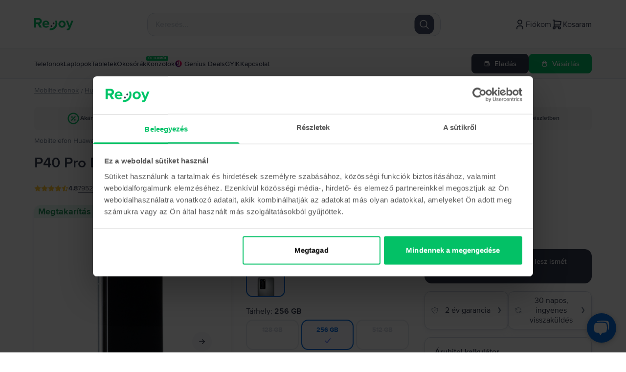

--- FILE ---
content_type: text/html; charset=utf-8
request_url: https://rejoy.hu/shop/huawei/mobiltelefon-huawei-p40-pro-dual-sim-256gb-silver-frost/1614/?shape=J%C3%B3
body_size: 167717
content:
<!DOCTYPE html><html lang="hu"><head><meta charSet="utf-8"/><meta name="viewport" content="width=device-width"/><meta property="og:image" content="https://cdn.flip.ro/website/hu/flip-logo-1-hu.png"/><link rel="preconnect" href="https://googleads.g.doubleclick.net"/><link rel="preconnect" href="https://td.doubleclick.net"/><link rel="preconnect" href="https://static-tracking.klaviyo.com"/><link rel="preconnect" href="https://static.klaviyo.com"/><link rel="preconnect" href="https://www.google.com"/><link rel="preconnect" href="https://www.googletagmanager.com"/><link rel="preconnect" href="https://www.youtube-nocookie.com"/><link rel="preconnect" href="https://tags.creativecdn.com"/><link rel="apple-touch-icon-precomposed" href="https://cdn.flip.ro/website/apple-touch-icon-hu.png?ver=5"/><link rel="apple-touch-icon" href="https://cdn.flip.ro/website/apple-touch-icon-hu.png?ver=5"/><link rel="apple-touch-icon" sizes="180x180" href="https://cdn.flip.ro/website/apple-touch-icon-hu.png?ver=5"/><link rel="icon" type="image/png" sizes="32x32" href="https://cdn.flip.ro/website/favicon-32x32-hu.png?ver=5"/><link rel="icon" type="image/png" sizes="16x16" href="https://cdn.flip.ro/website/favicon-16x16-hu.png?ver=5"/><link rel="mask-icon" color="#03c166" href="https://cdn.flip.ro/website/safari-pinned-tab-hu.svg"/><link rel="shortcut icon" href="[data-uri]"/><title>Huawei P40 Pro Dual Sim, Silver Frost, 256 GB - már 101.990  Ft-tól</title><meta property="og:title" content="Huawei P40 Pro Dual Sim, Silver Frost, 256 GB - már 101.990  Ft-tól"/><meta property="og:description" content="Huawei P40 Pro Dual Sim, Silver Frost, 256 GB - profik által ellenőrzött és felújított. Több mint 7952 pozitív vélemény.  ✅ 2 év garancia ✅ Szállítás 1-2 napon belül ✅ 30 napos visszavásárlás"/><meta name="description" content="Huawei P40 Pro Dual Sim, Silver Frost, 256 GB - profik által ellenőrzött és felújított. Több mint 7952 pozitív vélemény.  ✅ 2 év garancia ✅ Szállítás 1-2 napon belül ✅ 30 napos visszavásárlás"/><link content="" href="https://rejoy.hu/shop/huawei/mobiltelefon-huawei-p40-pro-dual-sim-256gb-silver-frost/1614/" rel="canonical"/><link content="https://rejoy.hu/shop/huawei/mobiltelefon-huawei-p40-pro-dual-sim-256gb-silver-frost/1614/" property="og:url" data-hid="ogurl"/><link content="" href="https://flip.bg/magazin/huawei/mobilen-telefon-huawei-p40-pro-dual-sim-256gb-silver-frost/1614/" rel="alternate" hrefLang="bg-bg"/><link content="" href="https://rejoy.hu/shop/huawei/mobiltelefon-huawei-p40-pro-dual-sim-256gb-silver-frost/1614/" rel="alternate" hrefLang="hu-hu"/><link content="" href="https://flip.ro/magazin/huawei/telefon-mobil-huawei-p40-pro-dual-sim-256gb-silver-frost/1614/" rel="alternate" hrefLang="ro-ro"/><link content="" href="https://flip.gr/shop/huawei/kinito-huawei-p40-pro-dual-sim-256gb-silver-frost/1614/" rel="alternate" hrefLang="el-el"/><script src="https://assets.oney.io/build/loader.min.js?t=1709646993837" async=""></script><script type="application/ld+json">{"@context":"https://schema.org/","@type":"Product","name":"Huawei P40 Pro Dual Sim, Silver Frost, 256 GB, Jó","image":"https://cdn.flip.ro/device-images/huawei_p40-pro-dual-sim_silver-frost_sell_mip@_320.jpg","description":"Nagy teljesítményű telefont szeretnél elérhető áron? Mit szólnál egy Huawei P40 Pro-hoz, ebben a telefonban nem lehet csalódni! A Huawei okostelefonja 6,58 hüvelykes OLED kijelzővel és lenyűgöző négy kamerás együttessel érkezik. Az 50 MP-es, 12 MP-es, 40 MP-es és TOF 3D-s érzékelőik együtt dolgoznak, hogy a legjobb videókat készíthesd 4K minőségben. Ugyanezt a teljesítményt találod a 32 MP-es szelfi kamerában is. A Huawei P40 Pro háromféle belső tárhellyel vásárolhatod meg, pontosabban 128 GB és 8 GB RAM-mal, 256 GB és 8 GB RAM-mal vagy 512 GB és 8 GB RAM-mal. Ez a telefon legalábbis kiadós, 4200 mAh-s akkumulátorral rendelkezik, amelyet elég napi egyszertölteni. Vásárolj egy felújított használt Huawei P40 Pro-t a Rejoy.hu webhelyről, és élvezd a kiváló okostelefont kedvező áron.","sku":27967,"color":"Silver Frost","mpn":"","brand":{"@type":"Brand","name":"Huawei"},"additionalProperty":[{"@type":"PropertyValue","name":"Memory","unitCode":"E34","unitText":"GB","value":"256 GB"},{"@type":"PropertyValue","name":"RAM","unitCode":"E34","unitText":"GB","value":""}],"offers":{"@type":"Offer","url":"https://flip.ro/shop/huawei/mobiltelefon-huawei-p40-pro-dual-sim-256gb-silver-frost/1614/?shape=Jó","priceCurrency":"HUF","price":101990,"priceValidUntil":"","itemCondition":"https://schema.org/UsedCondition","availability":"https://schema.org/OutOfStock","seller":{"@type":"Organization","name":"FLIP TECHNOLOGIES SRL"},"shippingDetails":{"@type":"OfferShippingDetails","shippingRate":{"@type":"MonetaryAmount","value":0,"currency":"HUF"},"shippingDestination":{"@type":"DefinedRegion","addressCountry":"HU"},"deliveryTime":{"@type":"ShippingDeliveryTime","handlingTime":{"@type":"QuantitativeValue","minValue":0,"maxValue":1,"unitCode":"d"},"transitTime":{"@type":"QuantitativeValue","minValue":1,"maxValue":5,"unitCode":"d"},"cutOffTime":"22:00-08:00","businessDays":{"@type":"OpeningHoursSpecification","dayOfWeek":["https://schema.org/Monday","https://schema.org/Tuesday","https://schema.org/Wednesday","https://schema.org/Thursday","https://schema.org/Friday"]}}}}}</script><script type="application/ld+json">{"@context":"https://schema.org","@type":"BreadcrumbList","itemListElement":[{"@type":"ListItem","position":1,"item":{"@id":"https://flip.ro/shop/?category=laptop","name":"laptop"}},{"@type":"ListItem","position":2,"item":{"@id":"https://flip.ro/shop/huawei","name":"Huawei"}},{"@type":"ListItem","position":3,"item":{"@id":"https://flip.ro/shop/huawei/mobiltelefon-huawei-p40-pro-dual-sim-256gb-silver-frost/1614/?shape=Jó","name":"P40 Pro Dual Sim"}}]}</script><meta name="next-head-count" content="31"/><script id="Cookiebot" data-culture="HU" src="https://consent.cookiebot.eu/uc.js" data-cbid="ea2c7614-d1e9-462f-bba1-bde173393c93" type="text/javascript" async=""></script><script>
          window.dataLayer = window.dataLayer || []
          window.dataLayer.push({
          originalLocation: document.location.protocol + '//' +
          document.location.hostname +
          document.location.pathname +
          document.location.search
        })
          </script><script type="text/javascript">window.NREUM||(NREUM={});NREUM.info = {"agent":"","beacon":"bam.eu01.nr-data.net","errorBeacon":"bam.eu01.nr-data.net","licenseKey":"NRJS-149271692b44ab1d842","applicationID":"485311099","agentToken":null,"applicationTime":391.566779,"transactionName":"MhBSZQoZDUUDAERfWgtaZ1QaPhFXDwZHWUcOIEJYVzYGThYJQxlyICEfHiMbAkIHBF9ETDhaa1MKGQ1SP0xrW1oBEFxsVyMTRA0HRVVBLBFt","queueTime":0,"ttGuid":"85bdf5164c3eb374"}; (window.NREUM||(NREUM={})).init={privacy:{cookies_enabled:true},ajax:{deny_list:["*"]},feature_flags:["soft_nav"],browser_consent_mode:{enabled:false}};(window.NREUM||(NREUM={})).loader_config={licenseKey:"NRJS-149271692b44ab1d842",applicationID:"485311099",browserID:"538658993"};;/*! For license information please see nr-loader-rum-1.308.0.min.js.LICENSE.txt */
(()=>{var e,t,r={163:(e,t,r)=>{"use strict";r.d(t,{j:()=>E});var n=r(384),i=r(1741);var a=r(2555);r(860).K7.genericEvents;const s="experimental.resources",o="register",c=e=>{if(!e||"string"!=typeof e)return!1;try{document.createDocumentFragment().querySelector(e)}catch{return!1}return!0};var d=r(2614),u=r(944),l=r(8122);const f="[data-nr-mask]",g=e=>(0,l.a)(e,(()=>{const e={feature_flags:[],experimental:{allow_registered_children:!1,resources:!1},mask_selector:"*",block_selector:"[data-nr-block]",mask_input_options:{color:!1,date:!1,"datetime-local":!1,email:!1,month:!1,number:!1,range:!1,search:!1,tel:!1,text:!1,time:!1,url:!1,week:!1,textarea:!1,select:!1,password:!0}};return{ajax:{deny_list:void 0,block_internal:!0,enabled:!0,autoStart:!0},api:{get allow_registered_children(){return e.feature_flags.includes(o)||e.experimental.allow_registered_children},set allow_registered_children(t){e.experimental.allow_registered_children=t},duplicate_registered_data:!1},browser_consent_mode:{enabled:!1},distributed_tracing:{enabled:void 0,exclude_newrelic_header:void 0,cors_use_newrelic_header:void 0,cors_use_tracecontext_headers:void 0,allowed_origins:void 0},get feature_flags(){return e.feature_flags},set feature_flags(t){e.feature_flags=t},generic_events:{enabled:!0,autoStart:!0},harvest:{interval:30},jserrors:{enabled:!0,autoStart:!0},logging:{enabled:!0,autoStart:!0},metrics:{enabled:!0,autoStart:!0},obfuscate:void 0,page_action:{enabled:!0},page_view_event:{enabled:!0,autoStart:!0},page_view_timing:{enabled:!0,autoStart:!0},performance:{capture_marks:!1,capture_measures:!1,capture_detail:!0,resources:{get enabled(){return e.feature_flags.includes(s)||e.experimental.resources},set enabled(t){e.experimental.resources=t},asset_types:[],first_party_domains:[],ignore_newrelic:!0}},privacy:{cookies_enabled:!0},proxy:{assets:void 0,beacon:void 0},session:{expiresMs:d.wk,inactiveMs:d.BB},session_replay:{autoStart:!0,enabled:!1,preload:!1,sampling_rate:10,error_sampling_rate:100,collect_fonts:!1,inline_images:!1,fix_stylesheets:!0,mask_all_inputs:!0,get mask_text_selector(){return e.mask_selector},set mask_text_selector(t){c(t)?e.mask_selector="".concat(t,",").concat(f):""===t||null===t?e.mask_selector=f:(0,u.R)(5,t)},get block_class(){return"nr-block"},get ignore_class(){return"nr-ignore"},get mask_text_class(){return"nr-mask"},get block_selector(){return e.block_selector},set block_selector(t){c(t)?e.block_selector+=",".concat(t):""!==t&&(0,u.R)(6,t)},get mask_input_options(){return e.mask_input_options},set mask_input_options(t){t&&"object"==typeof t?e.mask_input_options={...t,password:!0}:(0,u.R)(7,t)}},session_trace:{enabled:!0,autoStart:!0},soft_navigations:{enabled:!0,autoStart:!0},spa:{enabled:!0,autoStart:!0},ssl:void 0,user_actions:{enabled:!0,elementAttributes:["id","className","tagName","type"]}}})());var p=r(6154),m=r(9324);let h=0;const v={buildEnv:m.F3,distMethod:m.Xs,version:m.xv,originTime:p.WN},b={consented:!1},y={appMetadata:{},get consented(){return this.session?.state?.consent||b.consented},set consented(e){b.consented=e},customTransaction:void 0,denyList:void 0,disabled:!1,harvester:void 0,isolatedBacklog:!1,isRecording:!1,loaderType:void 0,maxBytes:3e4,obfuscator:void 0,onerror:void 0,ptid:void 0,releaseIds:{},session:void 0,timeKeeper:void 0,registeredEntities:[],jsAttributesMetadata:{bytes:0},get harvestCount(){return++h}},_=e=>{const t=(0,l.a)(e,y),r=Object.keys(v).reduce((e,t)=>(e[t]={value:v[t],writable:!1,configurable:!0,enumerable:!0},e),{});return Object.defineProperties(t,r)};var w=r(5701);const x=e=>{const t=e.startsWith("http");e+="/",r.p=t?e:"https://"+e};var R=r(7836),k=r(3241);const A={accountID:void 0,trustKey:void 0,agentID:void 0,licenseKey:void 0,applicationID:void 0,xpid:void 0},S=e=>(0,l.a)(e,A),T=new Set;function E(e,t={},r,s){let{init:o,info:c,loader_config:d,runtime:u={},exposed:l=!0}=t;if(!c){const e=(0,n.pV)();o=e.init,c=e.info,d=e.loader_config}e.init=g(o||{}),e.loader_config=S(d||{}),c.jsAttributes??={},p.bv&&(c.jsAttributes.isWorker=!0),e.info=(0,a.D)(c);const f=e.init,m=[c.beacon,c.errorBeacon];T.has(e.agentIdentifier)||(f.proxy.assets&&(x(f.proxy.assets),m.push(f.proxy.assets)),f.proxy.beacon&&m.push(f.proxy.beacon),e.beacons=[...m],function(e){const t=(0,n.pV)();Object.getOwnPropertyNames(i.W.prototype).forEach(r=>{const n=i.W.prototype[r];if("function"!=typeof n||"constructor"===n)return;let a=t[r];e[r]&&!1!==e.exposed&&"micro-agent"!==e.runtime?.loaderType&&(t[r]=(...t)=>{const n=e[r](...t);return a?a(...t):n})})}(e),(0,n.US)("activatedFeatures",w.B)),u.denyList=[...f.ajax.deny_list||[],...f.ajax.block_internal?m:[]],u.ptid=e.agentIdentifier,u.loaderType=r,e.runtime=_(u),T.has(e.agentIdentifier)||(e.ee=R.ee.get(e.agentIdentifier),e.exposed=l,(0,k.W)({agentIdentifier:e.agentIdentifier,drained:!!w.B?.[e.agentIdentifier],type:"lifecycle",name:"initialize",feature:void 0,data:e.config})),T.add(e.agentIdentifier)}},384:(e,t,r)=>{"use strict";r.d(t,{NT:()=>s,US:()=>u,Zm:()=>o,bQ:()=>d,dV:()=>c,pV:()=>l});var n=r(6154),i=r(1863),a=r(1910);const s={beacon:"bam.nr-data.net",errorBeacon:"bam.nr-data.net"};function o(){return n.gm.NREUM||(n.gm.NREUM={}),void 0===n.gm.newrelic&&(n.gm.newrelic=n.gm.NREUM),n.gm.NREUM}function c(){let e=o();return e.o||(e.o={ST:n.gm.setTimeout,SI:n.gm.setImmediate||n.gm.setInterval,CT:n.gm.clearTimeout,XHR:n.gm.XMLHttpRequest,REQ:n.gm.Request,EV:n.gm.Event,PR:n.gm.Promise,MO:n.gm.MutationObserver,FETCH:n.gm.fetch,WS:n.gm.WebSocket},(0,a.i)(...Object.values(e.o))),e}function d(e,t){let r=o();r.initializedAgents??={},t.initializedAt={ms:(0,i.t)(),date:new Date},r.initializedAgents[e]=t}function u(e,t){o()[e]=t}function l(){return function(){let e=o();const t=e.info||{};e.info={beacon:s.beacon,errorBeacon:s.errorBeacon,...t}}(),function(){let e=o();const t=e.init||{};e.init={...t}}(),c(),function(){let e=o();const t=e.loader_config||{};e.loader_config={...t}}(),o()}},782:(e,t,r)=>{"use strict";r.d(t,{T:()=>n});const n=r(860).K7.pageViewTiming},860:(e,t,r)=>{"use strict";r.d(t,{$J:()=>u,K7:()=>c,P3:()=>d,XX:()=>i,Yy:()=>o,df:()=>a,qY:()=>n,v4:()=>s});const n="events",i="jserrors",a="browser/blobs",s="rum",o="browser/logs",c={ajax:"ajax",genericEvents:"generic_events",jserrors:i,logging:"logging",metrics:"metrics",pageAction:"page_action",pageViewEvent:"page_view_event",pageViewTiming:"page_view_timing",sessionReplay:"session_replay",sessionTrace:"session_trace",softNav:"soft_navigations",spa:"spa"},d={[c.pageViewEvent]:1,[c.pageViewTiming]:2,[c.metrics]:3,[c.jserrors]:4,[c.spa]:5,[c.ajax]:6,[c.sessionTrace]:7,[c.softNav]:8,[c.sessionReplay]:9,[c.logging]:10,[c.genericEvents]:11},u={[c.pageViewEvent]:s,[c.pageViewTiming]:n,[c.ajax]:n,[c.spa]:n,[c.softNav]:n,[c.metrics]:i,[c.jserrors]:i,[c.sessionTrace]:a,[c.sessionReplay]:a,[c.logging]:o,[c.genericEvents]:"ins"}},944:(e,t,r)=>{"use strict";r.d(t,{R:()=>i});var n=r(3241);function i(e,t){"function"==typeof console.debug&&(console.debug("New Relic Warning: https://github.com/newrelic/newrelic-browser-agent/blob/main/docs/warning-codes.md#".concat(e),t),(0,n.W)({agentIdentifier:null,drained:null,type:"data",name:"warn",feature:"warn",data:{code:e,secondary:t}}))}},1687:(e,t,r)=>{"use strict";r.d(t,{Ak:()=>d,Ze:()=>f,x3:()=>u});var n=r(3241),i=r(7836),a=r(3606),s=r(860),o=r(2646);const c={};function d(e,t){const r={staged:!1,priority:s.P3[t]||0};l(e),c[e].get(t)||c[e].set(t,r)}function u(e,t){e&&c[e]&&(c[e].get(t)&&c[e].delete(t),p(e,t,!1),c[e].size&&g(e))}function l(e){if(!e)throw new Error("agentIdentifier required");c[e]||(c[e]=new Map)}function f(e="",t="feature",r=!1){if(l(e),!e||!c[e].get(t)||r)return p(e,t);c[e].get(t).staged=!0,g(e)}function g(e){const t=Array.from(c[e]);t.every(([e,t])=>t.staged)&&(t.sort((e,t)=>e[1].priority-t[1].priority),t.forEach(([t])=>{c[e].delete(t),p(e,t)}))}function p(e,t,r=!0){const s=e?i.ee.get(e):i.ee,c=a.i.handlers;if(!s.aborted&&s.backlog&&c){if((0,n.W)({agentIdentifier:e,type:"lifecycle",name:"drain",feature:t}),r){const e=s.backlog[t],r=c[t];if(r){for(let t=0;e&&t<e.length;++t)m(e[t],r);Object.entries(r).forEach(([e,t])=>{Object.values(t||{}).forEach(t=>{t[0]?.on&&t[0]?.context()instanceof o.y&&t[0].on(e,t[1])})})}}s.isolatedBacklog||delete c[t],s.backlog[t]=null,s.emit("drain-"+t,[])}}function m(e,t){var r=e[1];Object.values(t[r]||{}).forEach(t=>{var r=e[0];if(t[0]===r){var n=t[1],i=e[3],a=e[2];n.apply(i,a)}})}},1738:(e,t,r)=>{"use strict";r.d(t,{U:()=>g,Y:()=>f});var n=r(3241),i=r(9908),a=r(1863),s=r(944),o=r(5701),c=r(3969),d=r(8362),u=r(860),l=r(4261);function f(e,t,r,a){const f=a||r;!f||f[e]&&f[e]!==d.d.prototype[e]||(f[e]=function(){(0,i.p)(c.xV,["API/"+e+"/called"],void 0,u.K7.metrics,r.ee),(0,n.W)({agentIdentifier:r.agentIdentifier,drained:!!o.B?.[r.agentIdentifier],type:"data",name:"api",feature:l.Pl+e,data:{}});try{return t.apply(this,arguments)}catch(e){(0,s.R)(23,e)}})}function g(e,t,r,n,s){const o=e.info;null===r?delete o.jsAttributes[t]:o.jsAttributes[t]=r,(s||null===r)&&(0,i.p)(l.Pl+n,[(0,a.t)(),t,r],void 0,"session",e.ee)}},1741:(e,t,r)=>{"use strict";r.d(t,{W:()=>a});var n=r(944),i=r(4261);class a{#e(e,...t){if(this[e]!==a.prototype[e])return this[e](...t);(0,n.R)(35,e)}addPageAction(e,t){return this.#e(i.hG,e,t)}register(e){return this.#e(i.eY,e)}recordCustomEvent(e,t){return this.#e(i.fF,e,t)}setPageViewName(e,t){return this.#e(i.Fw,e,t)}setCustomAttribute(e,t,r){return this.#e(i.cD,e,t,r)}noticeError(e,t){return this.#e(i.o5,e,t)}setUserId(e,t=!1){return this.#e(i.Dl,e,t)}setApplicationVersion(e){return this.#e(i.nb,e)}setErrorHandler(e){return this.#e(i.bt,e)}addRelease(e,t){return this.#e(i.k6,e,t)}log(e,t){return this.#e(i.$9,e,t)}start(){return this.#e(i.d3)}finished(e){return this.#e(i.BL,e)}recordReplay(){return this.#e(i.CH)}pauseReplay(){return this.#e(i.Tb)}addToTrace(e){return this.#e(i.U2,e)}setCurrentRouteName(e){return this.#e(i.PA,e)}interaction(e){return this.#e(i.dT,e)}wrapLogger(e,t,r){return this.#e(i.Wb,e,t,r)}measure(e,t){return this.#e(i.V1,e,t)}consent(e){return this.#e(i.Pv,e)}}},1863:(e,t,r)=>{"use strict";function n(){return Math.floor(performance.now())}r.d(t,{t:()=>n})},1910:(e,t,r)=>{"use strict";r.d(t,{i:()=>a});var n=r(944);const i=new Map;function a(...e){return e.every(e=>{if(i.has(e))return i.get(e);const t="function"==typeof e?e.toString():"",r=t.includes("[native code]"),a=t.includes("nrWrapper");return r||a||(0,n.R)(64,e?.name||t),i.set(e,r),r})}},2555:(e,t,r)=>{"use strict";r.d(t,{D:()=>o,f:()=>s});var n=r(384),i=r(8122);const a={beacon:n.NT.beacon,errorBeacon:n.NT.errorBeacon,licenseKey:void 0,applicationID:void 0,sa:void 0,queueTime:void 0,applicationTime:void 0,ttGuid:void 0,user:void 0,account:void 0,product:void 0,extra:void 0,jsAttributes:{},userAttributes:void 0,atts:void 0,transactionName:void 0,tNamePlain:void 0};function s(e){try{return!!e.licenseKey&&!!e.errorBeacon&&!!e.applicationID}catch(e){return!1}}const o=e=>(0,i.a)(e,a)},2614:(e,t,r)=>{"use strict";r.d(t,{BB:()=>s,H3:()=>n,g:()=>d,iL:()=>c,tS:()=>o,uh:()=>i,wk:()=>a});const n="NRBA",i="SESSION",a=144e5,s=18e5,o={STARTED:"session-started",PAUSE:"session-pause",RESET:"session-reset",RESUME:"session-resume",UPDATE:"session-update"},c={SAME_TAB:"same-tab",CROSS_TAB:"cross-tab"},d={OFF:0,FULL:1,ERROR:2}},2646:(e,t,r)=>{"use strict";r.d(t,{y:()=>n});class n{constructor(e){this.contextId=e}}},2843:(e,t,r)=>{"use strict";r.d(t,{G:()=>a,u:()=>i});var n=r(3878);function i(e,t=!1,r,i){(0,n.DD)("visibilitychange",function(){if(t)return void("hidden"===document.visibilityState&&e());e(document.visibilityState)},r,i)}function a(e,t,r){(0,n.sp)("pagehide",e,t,r)}},3241:(e,t,r)=>{"use strict";r.d(t,{W:()=>a});var n=r(6154);const i="newrelic";function a(e={}){try{n.gm.dispatchEvent(new CustomEvent(i,{detail:e}))}catch(e){}}},3606:(e,t,r)=>{"use strict";r.d(t,{i:()=>a});var n=r(9908);a.on=s;var i=a.handlers={};function a(e,t,r,a){s(a||n.d,i,e,t,r)}function s(e,t,r,i,a){a||(a="feature"),e||(e=n.d);var s=t[a]=t[a]||{};(s[r]=s[r]||[]).push([e,i])}},3878:(e,t,r)=>{"use strict";function n(e,t){return{capture:e,passive:!1,signal:t}}function i(e,t,r=!1,i){window.addEventListener(e,t,n(r,i))}function a(e,t,r=!1,i){document.addEventListener(e,t,n(r,i))}r.d(t,{DD:()=>a,jT:()=>n,sp:()=>i})},3969:(e,t,r)=>{"use strict";r.d(t,{TZ:()=>n,XG:()=>o,rs:()=>i,xV:()=>s,z_:()=>a});const n=r(860).K7.metrics,i="sm",a="cm",s="storeSupportabilityMetrics",o="storeEventMetrics"},4234:(e,t,r)=>{"use strict";r.d(t,{W:()=>a});var n=r(7836),i=r(1687);class a{constructor(e,t){this.agentIdentifier=e,this.ee=n.ee.get(e),this.featureName=t,this.blocked=!1}deregisterDrain(){(0,i.x3)(this.agentIdentifier,this.featureName)}}},4261:(e,t,r)=>{"use strict";r.d(t,{$9:()=>d,BL:()=>o,CH:()=>g,Dl:()=>_,Fw:()=>y,PA:()=>h,Pl:()=>n,Pv:()=>k,Tb:()=>l,U2:()=>a,V1:()=>R,Wb:()=>x,bt:()=>b,cD:()=>v,d3:()=>w,dT:()=>c,eY:()=>p,fF:()=>f,hG:()=>i,k6:()=>s,nb:()=>m,o5:()=>u});const n="api-",i="addPageAction",a="addToTrace",s="addRelease",o="finished",c="interaction",d="log",u="noticeError",l="pauseReplay",f="recordCustomEvent",g="recordReplay",p="register",m="setApplicationVersion",h="setCurrentRouteName",v="setCustomAttribute",b="setErrorHandler",y="setPageViewName",_="setUserId",w="start",x="wrapLogger",R="measure",k="consent"},5289:(e,t,r)=>{"use strict";r.d(t,{GG:()=>s,Qr:()=>c,sB:()=>o});var n=r(3878),i=r(6389);function a(){return"undefined"==typeof document||"complete"===document.readyState}function s(e,t){if(a())return e();const r=(0,i.J)(e),s=setInterval(()=>{a()&&(clearInterval(s),r())},500);(0,n.sp)("load",r,t)}function o(e){if(a())return e();(0,n.DD)("DOMContentLoaded",e)}function c(e){if(a())return e();(0,n.sp)("popstate",e)}},5607:(e,t,r)=>{"use strict";r.d(t,{W:()=>n});const n=(0,r(9566).bz)()},5701:(e,t,r)=>{"use strict";r.d(t,{B:()=>a,t:()=>s});var n=r(3241);const i=new Set,a={};function s(e,t){const r=t.agentIdentifier;a[r]??={},e&&"object"==typeof e&&(i.has(r)||(t.ee.emit("rumresp",[e]),a[r]=e,i.add(r),(0,n.W)({agentIdentifier:r,loaded:!0,drained:!0,type:"lifecycle",name:"load",feature:void 0,data:e})))}},6154:(e,t,r)=>{"use strict";r.d(t,{OF:()=>c,RI:()=>i,WN:()=>u,bv:()=>a,eN:()=>l,gm:()=>s,mw:()=>o,sb:()=>d});var n=r(1863);const i="undefined"!=typeof window&&!!window.document,a="undefined"!=typeof WorkerGlobalScope&&("undefined"!=typeof self&&self instanceof WorkerGlobalScope&&self.navigator instanceof WorkerNavigator||"undefined"!=typeof globalThis&&globalThis instanceof WorkerGlobalScope&&globalThis.navigator instanceof WorkerNavigator),s=i?window:"undefined"!=typeof WorkerGlobalScope&&("undefined"!=typeof self&&self instanceof WorkerGlobalScope&&self||"undefined"!=typeof globalThis&&globalThis instanceof WorkerGlobalScope&&globalThis),o=Boolean("hidden"===s?.document?.visibilityState),c=/iPad|iPhone|iPod/.test(s.navigator?.userAgent),d=c&&"undefined"==typeof SharedWorker,u=((()=>{const e=s.navigator?.userAgent?.match(/Firefox[/\s](\d+\.\d+)/);Array.isArray(e)&&e.length>=2&&e[1]})(),Date.now()-(0,n.t)()),l=()=>"undefined"!=typeof PerformanceNavigationTiming&&s?.performance?.getEntriesByType("navigation")?.[0]?.responseStart},6389:(e,t,r)=>{"use strict";function n(e,t=500,r={}){const n=r?.leading||!1;let i;return(...r)=>{n&&void 0===i&&(e.apply(this,r),i=setTimeout(()=>{i=clearTimeout(i)},t)),n||(clearTimeout(i),i=setTimeout(()=>{e.apply(this,r)},t))}}function i(e){let t=!1;return(...r)=>{t||(t=!0,e.apply(this,r))}}r.d(t,{J:()=>i,s:()=>n})},6630:(e,t,r)=>{"use strict";r.d(t,{T:()=>n});const n=r(860).K7.pageViewEvent},7699:(e,t,r)=>{"use strict";r.d(t,{It:()=>a,KC:()=>o,No:()=>i,qh:()=>s});var n=r(860);const i=16e3,a=1e6,s="SESSION_ERROR",o={[n.K7.logging]:!0,[n.K7.genericEvents]:!1,[n.K7.jserrors]:!1,[n.K7.ajax]:!1}},7836:(e,t,r)=>{"use strict";r.d(t,{P:()=>o,ee:()=>c});var n=r(384),i=r(8990),a=r(2646),s=r(5607);const o="nr@context:".concat(s.W),c=function e(t,r){var n={},s={},u={},l=!1;try{l=16===r.length&&d.initializedAgents?.[r]?.runtime.isolatedBacklog}catch(e){}var f={on:p,addEventListener:p,removeEventListener:function(e,t){var r=n[e];if(!r)return;for(var i=0;i<r.length;i++)r[i]===t&&r.splice(i,1)},emit:function(e,r,n,i,a){!1!==a&&(a=!0);if(c.aborted&&!i)return;t&&a&&t.emit(e,r,n);var o=g(n);m(e).forEach(e=>{e.apply(o,r)});var d=v()[s[e]];d&&d.push([f,e,r,o]);return o},get:h,listeners:m,context:g,buffer:function(e,t){const r=v();if(t=t||"feature",f.aborted)return;Object.entries(e||{}).forEach(([e,n])=>{s[n]=t,t in r||(r[t]=[])})},abort:function(){f._aborted=!0,Object.keys(f.backlog).forEach(e=>{delete f.backlog[e]})},isBuffering:function(e){return!!v()[s[e]]},debugId:r,backlog:l?{}:t&&"object"==typeof t.backlog?t.backlog:{},isolatedBacklog:l};return Object.defineProperty(f,"aborted",{get:()=>{let e=f._aborted||!1;return e||(t&&(e=t.aborted),e)}}),f;function g(e){return e&&e instanceof a.y?e:e?(0,i.I)(e,o,()=>new a.y(o)):new a.y(o)}function p(e,t){n[e]=m(e).concat(t)}function m(e){return n[e]||[]}function h(t){return u[t]=u[t]||e(f,t)}function v(){return f.backlog}}(void 0,"globalEE"),d=(0,n.Zm)();d.ee||(d.ee=c)},8122:(e,t,r)=>{"use strict";r.d(t,{a:()=>i});var n=r(944);function i(e,t){try{if(!e||"object"!=typeof e)return(0,n.R)(3);if(!t||"object"!=typeof t)return(0,n.R)(4);const r=Object.create(Object.getPrototypeOf(t),Object.getOwnPropertyDescriptors(t)),a=0===Object.keys(r).length?e:r;for(let s in a)if(void 0!==e[s])try{if(null===e[s]){r[s]=null;continue}Array.isArray(e[s])&&Array.isArray(t[s])?r[s]=Array.from(new Set([...e[s],...t[s]])):"object"==typeof e[s]&&"object"==typeof t[s]?r[s]=i(e[s],t[s]):r[s]=e[s]}catch(e){r[s]||(0,n.R)(1,e)}return r}catch(e){(0,n.R)(2,e)}}},8362:(e,t,r)=>{"use strict";r.d(t,{d:()=>a});var n=r(9566),i=r(1741);class a extends i.W{agentIdentifier=(0,n.LA)(16)}},8374:(e,t,r)=>{r.nc=(()=>{try{return document?.currentScript?.nonce}catch(e){}return""})()},8990:(e,t,r)=>{"use strict";r.d(t,{I:()=>i});var n=Object.prototype.hasOwnProperty;function i(e,t,r){if(n.call(e,t))return e[t];var i=r();if(Object.defineProperty&&Object.keys)try{return Object.defineProperty(e,t,{value:i,writable:!0,enumerable:!1}),i}catch(e){}return e[t]=i,i}},9324:(e,t,r)=>{"use strict";r.d(t,{F3:()=>i,Xs:()=>a,xv:()=>n});const n="1.308.0",i="PROD",a="CDN"},9566:(e,t,r)=>{"use strict";r.d(t,{LA:()=>o,bz:()=>s});var n=r(6154);const i="xxxxxxxx-xxxx-4xxx-yxxx-xxxxxxxxxxxx";function a(e,t){return e?15&e[t]:16*Math.random()|0}function s(){const e=n.gm?.crypto||n.gm?.msCrypto;let t,r=0;return e&&e.getRandomValues&&(t=e.getRandomValues(new Uint8Array(30))),i.split("").map(e=>"x"===e?a(t,r++).toString(16):"y"===e?(3&a()|8).toString(16):e).join("")}function o(e){const t=n.gm?.crypto||n.gm?.msCrypto;let r,i=0;t&&t.getRandomValues&&(r=t.getRandomValues(new Uint8Array(e)));const s=[];for(var o=0;o<e;o++)s.push(a(r,i++).toString(16));return s.join("")}},9908:(e,t,r)=>{"use strict";r.d(t,{d:()=>n,p:()=>i});var n=r(7836).ee.get("handle");function i(e,t,r,i,a){a?(a.buffer([e],i),a.emit(e,t,r)):(n.buffer([e],i),n.emit(e,t,r))}}},n={};function i(e){var t=n[e];if(void 0!==t)return t.exports;var a=n[e]={exports:{}};return r[e](a,a.exports,i),a.exports}i.m=r,i.d=(e,t)=>{for(var r in t)i.o(t,r)&&!i.o(e,r)&&Object.defineProperty(e,r,{enumerable:!0,get:t[r]})},i.f={},i.e=e=>Promise.all(Object.keys(i.f).reduce((t,r)=>(i.f[r](e,t),t),[])),i.u=e=>"nr-rum-1.308.0.min.js",i.o=(e,t)=>Object.prototype.hasOwnProperty.call(e,t),e={},t="NRBA-1.308.0.PROD:",i.l=(r,n,a,s)=>{if(e[r])e[r].push(n);else{var o,c;if(void 0!==a)for(var d=document.getElementsByTagName("script"),u=0;u<d.length;u++){var l=d[u];if(l.getAttribute("src")==r||l.getAttribute("data-webpack")==t+a){o=l;break}}if(!o){c=!0;var f={296:"sha512-+MIMDsOcckGXa1EdWHqFNv7P+JUkd5kQwCBr3KE6uCvnsBNUrdSt4a/3/L4j4TxtnaMNjHpza2/erNQbpacJQA=="};(o=document.createElement("script")).charset="utf-8",i.nc&&o.setAttribute("nonce",i.nc),o.setAttribute("data-webpack",t+a),o.src=r,0!==o.src.indexOf(window.location.origin+"/")&&(o.crossOrigin="anonymous"),f[s]&&(o.integrity=f[s])}e[r]=[n];var g=(t,n)=>{o.onerror=o.onload=null,clearTimeout(p);var i=e[r];if(delete e[r],o.parentNode&&o.parentNode.removeChild(o),i&&i.forEach(e=>e(n)),t)return t(n)},p=setTimeout(g.bind(null,void 0,{type:"timeout",target:o}),12e4);o.onerror=g.bind(null,o.onerror),o.onload=g.bind(null,o.onload),c&&document.head.appendChild(o)}},i.r=e=>{"undefined"!=typeof Symbol&&Symbol.toStringTag&&Object.defineProperty(e,Symbol.toStringTag,{value:"Module"}),Object.defineProperty(e,"__esModule",{value:!0})},i.p="https://js-agent.newrelic.com/",(()=>{var e={374:0,840:0};i.f.j=(t,r)=>{var n=i.o(e,t)?e[t]:void 0;if(0!==n)if(n)r.push(n[2]);else{var a=new Promise((r,i)=>n=e[t]=[r,i]);r.push(n[2]=a);var s=i.p+i.u(t),o=new Error;i.l(s,r=>{if(i.o(e,t)&&(0!==(n=e[t])&&(e[t]=void 0),n)){var a=r&&("load"===r.type?"missing":r.type),s=r&&r.target&&r.target.src;o.message="Loading chunk "+t+" failed: ("+a+": "+s+")",o.name="ChunkLoadError",o.type=a,o.request=s,n[1](o)}},"chunk-"+t,t)}};var t=(t,r)=>{var n,a,[s,o,c]=r,d=0;if(s.some(t=>0!==e[t])){for(n in o)i.o(o,n)&&(i.m[n]=o[n]);if(c)c(i)}for(t&&t(r);d<s.length;d++)a=s[d],i.o(e,a)&&e[a]&&e[a][0](),e[a]=0},r=self["webpackChunk:NRBA-1.308.0.PROD"]=self["webpackChunk:NRBA-1.308.0.PROD"]||[];r.forEach(t.bind(null,0)),r.push=t.bind(null,r.push.bind(r))})(),(()=>{"use strict";i(8374);var e=i(8362),t=i(860);const r=Object.values(t.K7);var n=i(163);var a=i(9908),s=i(1863),o=i(4261),c=i(1738);var d=i(1687),u=i(4234),l=i(5289),f=i(6154),g=i(944),p=i(384);const m=e=>f.RI&&!0===e?.privacy.cookies_enabled;function h(e){return!!(0,p.dV)().o.MO&&m(e)&&!0===e?.session_trace.enabled}var v=i(6389),b=i(7699);class y extends u.W{constructor(e,t){super(e.agentIdentifier,t),this.agentRef=e,this.abortHandler=void 0,this.featAggregate=void 0,this.loadedSuccessfully=void 0,this.onAggregateImported=new Promise(e=>{this.loadedSuccessfully=e}),this.deferred=Promise.resolve(),!1===e.init[this.featureName].autoStart?this.deferred=new Promise((t,r)=>{this.ee.on("manual-start-all",(0,v.J)(()=>{(0,d.Ak)(e.agentIdentifier,this.featureName),t()}))}):(0,d.Ak)(e.agentIdentifier,t)}importAggregator(e,t,r={}){if(this.featAggregate)return;const n=async()=>{let n;await this.deferred;try{if(m(e.init)){const{setupAgentSession:t}=await i.e(296).then(i.bind(i,3305));n=t(e)}}catch(e){(0,g.R)(20,e),this.ee.emit("internal-error",[e]),(0,a.p)(b.qh,[e],void 0,this.featureName,this.ee)}try{if(!this.#t(this.featureName,n,e.init))return(0,d.Ze)(this.agentIdentifier,this.featureName),void this.loadedSuccessfully(!1);const{Aggregate:i}=await t();this.featAggregate=new i(e,r),e.runtime.harvester.initializedAggregates.push(this.featAggregate),this.loadedSuccessfully(!0)}catch(e){(0,g.R)(34,e),this.abortHandler?.(),(0,d.Ze)(this.agentIdentifier,this.featureName,!0),this.loadedSuccessfully(!1),this.ee&&this.ee.abort()}};f.RI?(0,l.GG)(()=>n(),!0):n()}#t(e,r,n){if(this.blocked)return!1;switch(e){case t.K7.sessionReplay:return h(n)&&!!r;case t.K7.sessionTrace:return!!r;default:return!0}}}var _=i(6630),w=i(2614),x=i(3241);class R extends y{static featureName=_.T;constructor(e){var t;super(e,_.T),this.setupInspectionEvents(e.agentIdentifier),t=e,(0,c.Y)(o.Fw,function(e,r){"string"==typeof e&&("/"!==e.charAt(0)&&(e="/"+e),t.runtime.customTransaction=(r||"http://custom.transaction")+e,(0,a.p)(o.Pl+o.Fw,[(0,s.t)()],void 0,void 0,t.ee))},t),this.importAggregator(e,()=>i.e(296).then(i.bind(i,3943)))}setupInspectionEvents(e){const t=(t,r)=>{t&&(0,x.W)({agentIdentifier:e,timeStamp:t.timeStamp,loaded:"complete"===t.target.readyState,type:"window",name:r,data:t.target.location+""})};(0,l.sB)(e=>{t(e,"DOMContentLoaded")}),(0,l.GG)(e=>{t(e,"load")}),(0,l.Qr)(e=>{t(e,"navigate")}),this.ee.on(w.tS.UPDATE,(t,r)=>{(0,x.W)({agentIdentifier:e,type:"lifecycle",name:"session",data:r})})}}class k extends e.d{constructor(e){var t;(super(),f.gm)?(this.features={},(0,p.bQ)(this.agentIdentifier,this),this.desiredFeatures=new Set(e.features||[]),this.desiredFeatures.add(R),(0,n.j)(this,e,e.loaderType||"agent"),t=this,(0,c.Y)(o.cD,function(e,r,n=!1){if("string"==typeof e){if(["string","number","boolean"].includes(typeof r)||null===r)return(0,c.U)(t,e,r,o.cD,n);(0,g.R)(40,typeof r)}else(0,g.R)(39,typeof e)},t),function(e){(0,c.Y)(o.Dl,function(t,r=!1){if("string"!=typeof t&&null!==t)return void(0,g.R)(41,typeof t);const n=e.info.jsAttributes["enduser.id"];r&&null!=n&&n!==t?(0,a.p)(o.Pl+"setUserIdAndResetSession",[t],void 0,"session",e.ee):(0,c.U)(e,"enduser.id",t,o.Dl,!0)},e)}(this),function(e){(0,c.Y)(o.nb,function(t){if("string"==typeof t||null===t)return(0,c.U)(e,"application.version",t,o.nb,!1);(0,g.R)(42,typeof t)},e)}(this),function(e){(0,c.Y)(o.d3,function(){e.ee.emit("manual-start-all")},e)}(this),function(e){(0,c.Y)(o.Pv,function(t=!0){if("boolean"==typeof t){if((0,a.p)(o.Pl+o.Pv,[t],void 0,"session",e.ee),e.runtime.consented=t,t){const t=e.features.page_view_event;t.onAggregateImported.then(e=>{const r=t.featAggregate;e&&!r.sentRum&&r.sendRum()})}}else(0,g.R)(65,typeof t)},e)}(this),this.run()):(0,g.R)(21)}get config(){return{info:this.info,init:this.init,loader_config:this.loader_config,runtime:this.runtime}}get api(){return this}run(){try{const e=function(e){const t={};return r.forEach(r=>{t[r]=!!e[r]?.enabled}),t}(this.init),n=[...this.desiredFeatures];n.sort((e,r)=>t.P3[e.featureName]-t.P3[r.featureName]),n.forEach(r=>{if(!e[r.featureName]&&r.featureName!==t.K7.pageViewEvent)return;if(r.featureName===t.K7.spa)return void(0,g.R)(67);const n=function(e){switch(e){case t.K7.ajax:return[t.K7.jserrors];case t.K7.sessionTrace:return[t.K7.ajax,t.K7.pageViewEvent];case t.K7.sessionReplay:return[t.K7.sessionTrace];case t.K7.pageViewTiming:return[t.K7.pageViewEvent];default:return[]}}(r.featureName).filter(e=>!(e in this.features));n.length>0&&(0,g.R)(36,{targetFeature:r.featureName,missingDependencies:n}),this.features[r.featureName]=new r(this)})}catch(e){(0,g.R)(22,e);for(const e in this.features)this.features[e].abortHandler?.();const t=(0,p.Zm)();delete t.initializedAgents[this.agentIdentifier]?.features,delete this.sharedAggregator;return t.ee.get(this.agentIdentifier).abort(),!1}}}var A=i(2843),S=i(782);class T extends y{static featureName=S.T;constructor(e){super(e,S.T),f.RI&&((0,A.u)(()=>(0,a.p)("docHidden",[(0,s.t)()],void 0,S.T,this.ee),!0),(0,A.G)(()=>(0,a.p)("winPagehide",[(0,s.t)()],void 0,S.T,this.ee)),this.importAggregator(e,()=>i.e(296).then(i.bind(i,2117))))}}var E=i(3969);class I extends y{static featureName=E.TZ;constructor(e){super(e,E.TZ),f.RI&&document.addEventListener("securitypolicyviolation",e=>{(0,a.p)(E.xV,["Generic/CSPViolation/Detected"],void 0,this.featureName,this.ee)}),this.importAggregator(e,()=>i.e(296).then(i.bind(i,9623)))}}new k({features:[R,T,I],loaderType:"lite"})})()})();</script><script>(function I(){if(window.newrelic){let e=[/Script error\./,/'' is not a valid selector\./,/^Minified React error/];window.newrelic.setErrorHandler(function(t){return!!t?.message&&e.some(e=>e.test(t.message))})}})()</script><script type="text/plain" data-cookieconsent="statistics" async="" id="hotjar-base">
                (function(h,o,t,j,a,r){
                h.hj=h.hj||function(){(h.hj.q=h.hj.q||[]).push(arguments)};
                h._hjSettings={hjid:3477493,hjsv:6};
                a=o.getElementsByTagName('head')[0];
                r=o.createElement('script');r.async=1;
                r.src=t+h._hjSettings.hjid+j+h._hjSettings.hjsv;
                a.appendChild(r);
                })(window,document,'https://static.hotjar.com/c/hotjar-','.js?sv=');
          </script><script src="https://static.klaviyo.com/onsite/js/klaviyo.js?company_id=VGNzNN" type="text/plain" data-cookieconsent="statistics"></script><meta name="google-site-verification" content="YOILVVqq3Wr5-5cp9BpBuE-024qQmlOn132d5ebO8uE"/><meta name="viewport" content="width=device-width, initial-scale=1, viewport-fit=cover"/><link data-next-font="" rel="preconnect" href="/" crossorigin="anonymous"/><link rel="preload" href="/_next/static/css/tailwind.173f9ae5f3a1f89c.css" as="style"/><link rel="stylesheet" href="/_next/static/css/tailwind.173f9ae5f3a1f89c.css" data-n-g=""/><link rel="preload" href="/_next/static/css/article-content.1a69be9717f0b3e0.css" as="style"/><link rel="stylesheet" href="/_next/static/css/article-content.1a69be9717f0b3e0.css" data-n-g=""/><link rel="preload" href="/_next/static/css/pages/_app.032b42f3f2a3d47e.css" as="style"/><link rel="stylesheet" href="/_next/static/css/pages/_app.032b42f3f2a3d47e.css" data-n-g=""/><noscript data-n-css=""></noscript><script defer="" nomodule="" src="/_next/static/chunks/polyfills-42372ed130431b0a.js"></script><script src="/_next/static/chunks/webpack-2beaa3494738497f.js" defer=""></script><script src="/_next/static/chunks/framework-c07a7eb8b5b959a2.js" defer=""></script><script src="/_next/static/chunks/main-b6e663413dc40edb.js" defer=""></script><script src="/_next/static/chunks/tailwind-a75b7c6e68f6a3ef.js" defer=""></script><script src="/_next/static/chunks/article-content-b30b16d91e29919a.js" defer=""></script><script src="/_next/static/chunks/pages/_app-9a8c41e162660d29.js" defer=""></script><script src="/_next/static/chunks/5675-7b178f63a6c6bd2d.js" defer=""></script><script src="/_next/static/chunks/5925-0eaeb79c06deda21.js" defer=""></script><script src="/_next/static/chunks/1664-6e7dae928c2ab29b.js" defer=""></script><script src="/_next/static/chunks/6347-ba34abe4fb93f262.js" defer=""></script><script src="/_next/static/chunks/592-3a80425611162486.js" defer=""></script><script src="/_next/static/chunks/8729-080c7f1ccde77b51.js" defer=""></script><script src="/_next/static/chunks/7848-6ff30a70851e4c79.js" defer=""></script><script src="/_next/static/chunks/8199-c4790c22c131e08b.js" defer=""></script><script src="/_next/static/chunks/5739-c6acd1a473998856.js" defer=""></script><script src="/_next/static/chunks/722-96ea05b0a89ad275.js" defer=""></script><script src="/_next/static/chunks/5157-08fe4055106216fc.js" defer=""></script><script src="/_next/static/chunks/9382-ab6ef9a919381475.js" defer=""></script><script src="/_next/static/chunks/7143-1c79efbc232f1adc.js" defer=""></script><script src="/_next/static/chunks/3916-cbb8707b01dfbce2.js" defer=""></script><script src="/_next/static/chunks/9877-94c417c1787d58d2.js" defer=""></script><script src="/_next/static/chunks/4534-4df4b5e5c56536e3.js" defer=""></script><script src="/_next/static/chunks/8753-65320a4b3aa10c32.js" defer=""></script><script src="/_next/static/chunks/4450-0b399b24db2c6608.js" defer=""></script><script src="/_next/static/chunks/8520-15ac1071829da40b.js" defer=""></script><script src="/_next/static/chunks/7402-51d32e8a0c63172f.js" defer=""></script><script src="/_next/static/chunks/5105-90360e33c8030d76.js" defer=""></script><script src="/_next/static/chunks/pages/%5Bcategory%5D/%5Bbrand%5D/%5Bmodel%5D/%5BproductId%5D-47f08d91ed9fe1ce.js" defer=""></script><script src="/_next/static/mEuWpErxTXB0EHXKlDt1J/_buildManifest.js" defer=""></script><script src="/_next/static/mEuWpErxTXB0EHXKlDt1J/_ssgManifest.js" defer=""></script></head><body><script data-environment="" src="https://js.klarna.com/web-sdk/v1/klarna.js" data-client-id="klarna_live_client_dmZPKEc_YkllT1pzKWowUSE2cm8tKHdqa1Vrckp2TVIsMDNlNDBkODAtYmQ4MS00YmUxLWEyODEtOGNlYjA2Njg2YWU1LDEsM21ma3JNb3JxV0RqV0dkTkpFdHdQYkZqcmJmbHJDVEJYTTBidWkxbzZNUT0" async=""></script><noscript><iframe src="https://www.googletagmanager.com/ns.html?id=GTM-M5QTZXH" height="0" width="0" style="display:none;visibility:hidden"></iframe></noscript><div id="__next"><div id="pdp" class="h-dvh  "><div class="fixed-nav pb-[3.5rem] tablet2:pb-0"><div class="fixed h-[3.5rem] tablet2:h-[100px]  left-0 right-0  top-0 z-[49] border-gray-placeholder/50 bg-white tablet2:border-b"><div class="relative mx-auto box-content flex h-full justify-between px-5 tablet:w-[90%] tablet:max-w-[1140px]  tablet:px-0"><div class="flex items-center gap-[10px]"><div class="navbar-toggle-button p-0 tablet2:hidden"><div class="nav-icon"><span></span><span></span><span></span><span></span></div></div><div class="flex items-center "><a href="/" class="cursor-pointer"><svg width="80" height="25" viewBox="0 0 80 25" fill="none" xmlns="http://www.w3.org/2000/svg" class="w-12 tablet2:w-auto"><path d="M45.4672 5.3299L43.7925 5.7712C45.1277 10.75 44.5054 14.8348 41.4163 18.2068C39.04 20.8094 36.132 21.9862 32.6016 21.9975L32.2734 23.9098C36.5507 24.17 40.2282 22.8235 43.0683 19.7118C46.6101 15.8306 47.289 10.8744 45.4672 5.3299Z" fill="#03C166"></path><path d="M46.306 5.29523H42.8095L42.9906 5.97415C44.3032 10.8624 43.6129 14.5739 40.8067 17.6516C38.6455 20.0166 35.9637 21.1707 32.5917 21.1707H31.9015L31.3018 24.6559L32.207 24.7125C33.678 24.803 35.0698 24.7125 36.3711 24.4409C39.1886 23.8638 41.6327 22.4607 43.6469 20.2542C47.2678 16.3164 48.173 11.1453 46.306 5.29523ZM33.2254 23.117L33.282 22.8002C36.8124 22.6417 39.6752 21.3178 42.0061 18.7606C45.0273 15.4565 45.9326 11.3942 44.7671 6.35887L44.9142 6.32493C46.4078 11.4282 45.5818 15.7507 42.4587 19.1679C40.0372 21.8044 36.9368 23.1396 33.2254 23.117Z" fill="#03C166"></path><path d="M35.216 18.1502C36.1971 18.1502 36.9925 17.3548 36.9925 16.3737C36.9925 15.3925 36.1971 14.5972 35.216 14.5972C34.2348 14.5972 33.4395 15.3925 33.4395 16.3737C33.4395 17.3548 34.2348 18.1502 35.216 18.1502Z" fill="#353B50"></path><path d="M39.5832 12.4471C40.5643 12.4471 41.3597 11.6518 41.3597 10.6706C41.3597 9.68948 40.5643 8.8941 39.5832 8.8941C38.602 8.8941 37.8066 9.68948 37.8066 10.6706C37.8066 11.6518 38.602 12.4471 39.5832 12.4471Z" fill="#353B50"></path><path d="M7.08344 12.3225H4.08486V19.2022H0V0H8.98443C12.9901 0 15.4342 2.62517 15.4342 6.18952C15.4342 9.58414 13.3069 11.4059 11.2362 11.8925L15.5587 19.2022H10.8628L7.08344 12.3225ZM8.3734 3.51909H4.08486V8.8147H8.3734C10.0141 8.8147 11.2475 7.77368 11.2475 6.16689C11.2588 4.54879 10.0141 3.51909 8.3734 3.51909Z" fill="#03C166"></path><path d="M23.863 4.95624C28.0045 4.95624 30.8333 8.06797 30.8333 12.6168V13.4202H20.5024C20.7287 15.174 22.1431 16.645 24.508 16.645C25.798 16.645 27.3256 16.1245 28.2195 15.2646L29.8263 17.6295C28.4458 18.8968 26.2506 19.5531 24.1007 19.5531C19.8687 19.5531 16.6778 16.7016 16.6778 12.2434C16.6665 8.20376 19.6311 4.95624 23.863 4.95624ZM20.4345 10.9421H27.2916C27.2011 9.61819 26.2845 7.8643 23.863 7.8643C21.5887 7.8643 20.6042 9.56161 20.4345 10.9421Z" fill="#03C166"></path><path d="M49.4365 12.2324C49.4365 8.28336 52.1975 4.94531 56.7802 4.94531C61.3856 4.94531 64.1465 8.28336 64.1465 12.2324C64.1465 16.2041 61.3856 19.5422 56.7802 19.5422C52.1975 19.5535 49.4365 16.2155 49.4365 12.2324ZM60.3446 12.2324C60.3446 10.0712 59.0546 8.20415 56.7802 8.20415C54.5058 8.20415 53.2385 10.0712 53.2385 12.2324C53.2385 14.4163 54.5058 16.2947 56.7802 16.2947C59.0546 16.2947 60.3446 14.4276 60.3446 12.2324Z" fill="#03C166"></path><path d="M68.063 21.5895C69.0135 21.5895 69.6472 21.3293 69.9866 20.5825L70.5071 19.4057L64.8721 5.29535H68.7872L72.4194 14.97L76.0517 5.29535H80.0008L73.4605 21.4764C72.4194 24.1015 70.5863 24.7918 68.1875 24.8484C67.7575 24.8484 66.8296 24.7578 66.377 24.6447L66.9202 21.3632C67.2257 21.5103 67.7122 21.5895 68.063 21.5895Z" fill="#03C166"></path></svg></a></div></div><div class="hidden tablet2:flex"><div class="mx-5 flex flex-1 items-center font-body font-normal leading-[18px] transition-all duration-300 ease-out tablet2:relative tablet2:mx-0 tablet2:mt-0 tablet2:min-w-[600px] tablet2:max-w-[600px] 2.5xl:max-w-[37.5rem] "><div class="relative flex w-full items-center rounded-lg border border-[#D2D8E3] bg-gray-background pl-4 pr-8 transition-all tablet2:rounded-2xl tablet2:bg-gray-background  py-[0.8rem] tablet2:h-[3rem] tablet2:pl-4 tablet2:pr-6"><input type="text" placeholder="Keresés..." class="w-full bg-[transparent] font-medium text-gray-charcoal placeholder:opacity-50 focus:outline-none active:outline-none"/><span class="absolute  right-1.5 flex items-center justify-center tablet2:left-[unset] tablet2:right-3 tablet2:h-[2.5625rem] tablet2:w-[2.5625rem]  top-[50%] -translate-y-1/2  cursor-pointer"><svg width="41" height="41" viewBox="0 0 41 41" fill="none" xmlns="http://www.w3.org/2000/svg"><rect x="0.5" y="0.5" width="40" height="40" rx="14" fill="#474F6B"></rect> <path d="M29.4523 28.3733L24.8964 23.8174C26.138 22.299 26.7484 20.3614 26.6014 18.4056C26.4545 16.4497 25.5614 14.6251 24.1069 13.3092C22.6524 11.9934 20.7478 11.2869 18.787 11.3359C16.8262 11.3849 14.9593 12.1857 13.5724 13.5726C12.1855 14.9595 11.3847 16.8265 11.3356 18.7872C11.2866 20.748 11.9931 22.6526 13.309 24.1071C14.6248 25.5616 16.4494 26.4547 18.4053 26.6017C20.3612 26.7486 22.2987 26.1382 23.8172 24.8967L28.3731 29.4526C28.517 29.5916 28.7098 29.6685 28.91 29.6668C29.1101 29.6651 29.3015 29.5848 29.443 29.4433C29.5845 29.3018 29.6648 29.1103 29.6666 28.9102C29.6683 28.7101 29.5914 28.5173 29.4523 28.3733ZM18.9903 25.0966C17.7826 25.0966 16.6021 24.7385 15.5979 24.0676C14.5938 23.3966 13.8112 22.443 13.349 21.3272C12.8868 20.2115 12.7659 18.9838 13.0015 17.7993C13.2371 16.6148 13.8187 15.5268 14.6726 14.6729C15.5266 13.8189 16.6146 13.2374 17.7991 13.0018C18.9835 12.7662 20.2113 12.8871 21.327 13.3492C22.4427 13.8114 23.3964 14.594 24.0673 15.5982C24.7383 16.6023 25.0964 17.7829 25.0964 18.9905C25.0946 20.6094 24.4507 22.1615 23.306 23.3062C22.1612 24.4509 20.6092 25.0948 18.9903 25.0966Z" fill="white"></path></svg></span></div></div></div><ul class="flex items-center min-[991px]:gap-12"><li class="hidden cursor-pointer tablet2:block"><a href="https://rejoy.hu/login/" data-cy="navbar-my-account" class=" text-base flex items-center  gap-[.5rem] text-gray-charcoal"><svg xmlns="http://www.w3.org/2000/svg" width="24" height="24" viewBox="0 0 24 24" fill="none" stroke="#353b50" stroke-width="2" stroke-linecap="round" stroke-linejoin="round" class="tabler-icon tabler-icon-user"><path d="M8 7a4 4 0 1 0 8 0a4 4 0 0 0 -8 0"></path><path d="M6 21v-2a4 4 0 0 1 4 -4h4a4 4 0 0 1 4 4v2"></path></svg><span class="hidden navbar:inline">Fiókom</span></a></li><li class="min-[991px]:hidden"><div class="min-w-[75px]"><div><button class="btn btn-medium btn-secondary  !h-9 !rounded-[8px] !px-2 !text-[0.6875rem] hover:shadow-none"><span class="flex w-max items-center"><svg xmlns="http://www.w3.org/2000/svg" width="14" height="24" viewBox="0 0 24 24" fill="none" stroke="currentColor" stroke-width="2" stroke-linecap="round" stroke-linejoin="round" class="mr-2"><path d="M17 8v-3a1 1 0 0 0 -1 -1h-10a2 2 0 0 0 0 4h12a1 1 0 0 1 1 1v3m0 4v3a1 1 0 0 1 -1 1h-12a2 2 0 0 1 -2 -2v-12"></path><path d="M20 12v4h-4a2 2 0 0 1 0 -4h4"></path></svg>Eladás</span></button></div></div></li><li class="ml-2 min-[991px]:hidden"><div class="min-w-[75px]"><a href="/shop/"><button class="btn btn-small btn-primary  !h-9 !rounded-[8px] !px-2 !text-[0.6875rem] hover:shadow-none"><span class="flex w-max items-center"><svg xmlns="http://www.w3.org/2000/svg" width="14" height="24" viewBox="0 0 24 24" fill="none" stroke="currentColor" stroke-width="2" stroke-linecap="round" stroke-linejoin="round" class="mr-2"><path d="M6.331 8h11.339a2 2 0 0 1 1.977 2.304l-1.255 8.152a3 3 0 0 1 -2.966 2.544h-6.852a3 3 0 0 1 -2.965 -2.544l-1.255 -8.152a2 2 0 0 1 1.977 -2.304z"></path><path d="M9 11v-5a3 3 0 0 1 6 0v5"></path></svg>Vásárlás</span></button></a></div></li><li class="cursor-pointer"><div data-cy="navbar-cart" class="relative text-base ml-3 flex  items-center gap-[.5rem] border-l border-gray-placeholder pl-3 text-gray-charcoal tablet2:ml-0 tablet2:border-0 tablet2:pl-0"><svg xmlns="http://www.w3.org/2000/svg" width="24" height="24" viewBox="0 0 24 24" fill="none" stroke="#353b50" stroke-width="2" stroke-linecap="round" stroke-linejoin="round" class="tabler-icon tabler-icon-shopping-cart"><path d="M6 19m-2 0a2 2 0 1 0 4 0a2 2 0 1 0 -4 0"></path><path d="M17 19m-2 0a2 2 0 1 0 4 0a2 2 0 1 0 -4 0"></path><path d="M17 17h-11v-14h-2"></path><path d="M6 5l14 1l-1 7h-13"></path></svg><span class="hidden navbar:inline">Kosaram</span></div></li></ul></div></div><div class="hidden tablet2:block h-[60px] bg-gray-background pt-[100px] box-content border-b border-gray-placeholder/50 shadow-[0_5px_11px_0_rgba(154,168,192,.1),0_2px_4px_0_rgba(53,59,80,.05)] "><div class="mx-auto flex h-full items-center justify-between gap-[10px] px-5 tablet:w-[90%] tablet:max-w-[1140px]  tablet:px-0"><div class="flex items-center gap-[28px] "><a href="/telefon/" target="_self" data-cy="navbar-Telefonok" class="relative text-sm font-medium leading-[17px] text-gray-charcoal navbar-item flex items-center whitespace-nowrap">Telefonok</a><a href="/laptop/apple/" target="_self" data-cy="navbar-Laptopok" class="relative text-sm font-medium leading-[17px] text-gray-charcoal navbar-item flex items-center whitespace-nowrap">Laptopok</a><a href="/tablet/apple/" target="_self" data-cy="navbar-Tabletek" class="relative text-sm font-medium leading-[17px] text-gray-charcoal navbar-item flex items-center whitespace-nowrap">Tabletek</a><a href="/okosora/apple/" target="_self" data-cy="navbar-Okosórák" class="relative text-sm font-medium leading-[17px] text-gray-charcoal navbar-item flex items-center whitespace-nowrap">Okosórák</a><a href="/segitseg/ " target="_self" data-cy="navbar-GYIK" class="relative text-sm font-medium leading-[17px] text-gray-charcoal navbar-item flex items-center whitespace-nowrap">GYIK</a><a href="/segitseg/#contact/ " target="_blank" data-cy="navbar-Kapcsolat" class="relative text-sm font-medium leading-[17px] text-gray-charcoal navbar-item flex items-center whitespace-nowrap">Kapcsolat</a></div><div class="flex items-center gap-2"><div><button class="btn btn-small btn-secondary  "><span class="flex w-max items-center"><svg xmlns="http://www.w3.org/2000/svg" width="14" height="24" viewBox="0 0 24 24" fill="none" stroke="currentColor" stroke-width="2" stroke-linecap="round" stroke-linejoin="round" class="mr-2"><path d="M17 8v-3a1 1 0 0 0 -1 -1h-10a2 2 0 0 0 0 4h12a1 1 0 0 1 1 1v3m0 4v3a1 1 0 0 1 -1 1h-12a2 2 0 0 1 -2 -2v-12"></path><path d="M20 12v4h-4a2 2 0 0 1 0 -4h4"></path></svg>Eladás</span></button></div><a href="/shop/"><button class="btn btn-small btn-primary  "><span class="flex w-max items-center"><svg xmlns="http://www.w3.org/2000/svg" width="15" height="24" viewBox="0 0 24 24" fill="none" stroke="currentColor" stroke-width="2" stroke-linecap="round" stroke-linejoin="round" class="mr-2"><path d="M6.331 8h11.339a2 2 0 0 1 1.977 2.304l-1.255 8.152a3 3 0 0 1 -2.966 2.544h-6.852a3 3 0 0 1 -2.965 -2.544l-1.255 -8.152a2 2 0 0 1 1.977 -2.304z"></path><path d="M9 11v-5a3 3 0 0 1 6 0v5"></path></svg>Vásárlás</span></button></a></div></div></div></div><div class="z-1 absolute left-0 top-[3.5rem] h-[calc(100dvh_-_3.5rem)] w-screen overflow-hidden bg-gray-background tablet2:hidden !hidden"><div class="relative z-[2] flex h-full flex-col overflow-auto py-[12.5%] pl-4 pr-[39%]"><div class="burger-item"><a href="/login/" target="_self" rel="noreferrer" data-cy="menu-menu-items.my-account" class="flex items-center justify-between rounded-[3rem] px-4 py-[18px] text-[15px] transition-all ease-in-out text-gray-charcoal rounded-none border-b border-[#949DAD]  font-medium"><div class="flex items-center"><span class="mr-2 transition-all ease-in-out opacity-70 grayscale"><svg width="18" height="18" viewBox="0 0 18 18" fill="none" xmlns="http://www.w3.org/2000/svg">
        <path d="M9 9C9.81585 9 10.6134 8.75807 11.2917 8.30481C11.9701 7.85155 12.4988 7.20731 12.811 6.45357C13.1232 5.69982 13.2049 4.87042 13.0457 4.07025C12.8866 3.27008 12.4937 2.53508 11.9168 1.95819C11.3399 1.38129 10.6049 0.988427 9.80475 0.829263C9.00458 0.670099 8.17518 0.751787 7.42143 1.064C6.66769 1.37621 6.02345 1.90492 5.57019 2.58327C5.11693 3.26163 4.875 4.05915 4.875 4.875C4.87609 5.96868 5.31104 7.01726 6.08439 7.79061C6.85774 8.56396 7.90632 8.99891 9 9ZM9 2.125C9.5439 2.125 10.0756 2.28629 10.5278 2.58846C10.9801 2.89063 11.3325 3.32012 11.5407 3.82262C11.7488 4.32512 11.8033 4.87805 11.6972 5.4115C11.5911 5.94495 11.3291 6.43495 10.9445 6.81954C10.5599 7.20414 10.0699 7.46605 9.5365 7.57216C9.00305 7.67827 8.45012 7.62381 7.94762 7.41567C7.44512 7.20753 7.01563 6.85505 6.71346 6.40282C6.41129 5.95058 6.25 5.4189 6.25 4.875C6.25 4.14566 6.53973 3.44618 7.05546 2.93046C7.57118 2.41473 8.27065 2.125 9 2.125V2.125Z" fill="#066FE3"/>
        <path d="M9 10.375C7.35953 10.3768 5.78677 11.0293 4.62679 12.1893C3.4668 13.3493 2.81432 14.922 2.8125 16.5625C2.8125 16.7448 2.88493 16.9197 3.01386 17.0486C3.1428 17.1776 3.31766 17.25 3.5 17.25C3.68234 17.25 3.8572 17.1776 3.98614 17.0486C4.11507 16.9197 4.1875 16.7448 4.1875 16.5625C4.1875 15.2861 4.69453 14.0621 5.59705 13.1595C6.49957 12.257 7.72364 11.75 9 11.75C10.2764 11.75 11.5004 12.257 12.4029 13.1595C13.3055 14.0621 13.8125 15.2861 13.8125 16.5625C13.8125 16.7448 13.8849 16.9197 14.0139 17.0486C14.1428 17.1776 14.3177 17.25 14.5 17.25C14.6823 17.25 14.8572 17.1776 14.9861 17.0486C15.1151 16.9197 15.1875 16.7448 15.1875 16.5625C15.1857 14.922 14.5332 13.3493 13.3732 12.1893C12.2132 11.0293 10.6405 10.3768 9 10.375V10.375Z" fill="#066FE3"/>
        </svg></span><span class="leading-[1] ">Fiókom</span></div></a></div><div class="burger-item"><a href="/segitseg/#contact/ " target="_blank" rel="noreferrer" data-cy="menu-menu-items.contact" class="flex items-center justify-between rounded-[3rem] px-4 py-[18px] text-[15px] transition-all ease-in-out text-gray-charcoal rounded-none border-b border-[#949DAD]  font-medium"><div class="flex items-center"><span class="mr-2 transition-all ease-in-out opacity-70 grayscale"><svg width="18" height="18" viewBox="0 0 18 18" fill="none" xmlns="http://www.w3.org/2000/svg">
        <path d="M3.75 9L3.19794 4.0315C3.11148 3.25335 3.91234 2.68216 4.61991 3.01733L15.3421 8.09626C16.1047 8.45747 16.1047 9.54253 15.3421 9.90374L4.61991 14.9827C3.91234 15.3178 3.11148 14.7467 3.19794 13.9685L3.75 9ZM3.75 9H9" stroke="#066FE3" stroke-width="1.3" stroke-linecap="round" stroke-linejoin="round"/>
        </svg></span><span class="leading-[1] ">Kapcsolat</span></div></a></div><div class="burger-item"><a target="_self" rel="noreferrer" data-cy="menu-b-menu.smartphones" class="flex items-center justify-between rounded-[3rem] px-4 py-[18px] text-[15px] transition-all ease-in-out text-gray-charcoal rounded-none border-b border-[#949DAD]  font-medium" href="/telefon/"><div class="flex items-center"><span class="mr-2 transition-all ease-in-out opacity-70 grayscale"><svg width="18" height="18" viewBox="0 0 14 20" fill="none" xmlns="http://www.w3.org/2000/svg"><path d="M6 2H8M7 15V15.01M3 1H11C12.1046 1 13 1.89543 13 3V17C13 18.1046 12.1046 19 11 19H3C1.89543 19 1 18.1046 1 17V3C1 1.89543 1.89543 1 3 1Z" stroke="#066FE3" stroke-width="1.5" stroke-linecap="round" stroke-linejoin="round"/></svg></span><span class="leading-[1] ">Telefonok</span></div></a></div><div class="burger-item"><a target="_self" rel="noreferrer" data-cy="menu-b-menu.laptops" class="flex items-center justify-between rounded-[3rem] px-4 py-[18px] text-[15px] transition-all ease-in-out text-gray-charcoal rounded-none border-b border-[#949DAD]  font-medium" href="/laptop/apple/"><div class="flex items-center"><span class="mr-2 transition-all ease-in-out opacity-70 grayscale"><svg width="18" height="18" viewBox="0 0 22 16" fill="none" xmlns="http://www.w3.org/2000/svg"><path d="M1 15.214H21M4.33333 0.769531H17.6667C18.2803 0.769531 18.7778 1.26699 18.7778 1.88064V10.7695C18.7778 11.3832 18.2803 11.8806 17.6667 11.8806H4.33333C3.71968 11.8806 3.22222 11.3832 3.22222 10.7695V1.88064C3.22222 1.26699 3.71968 0.769531 4.33333 0.769531Z" stroke="#066FE3" stroke-width="1.5" stroke-linecap="round" stroke-linejoin="round"/></svg></span><span class="leading-[1] ">Laptopok</span></div></a></div><div class="burger-item"><a target="_self" rel="noreferrer" data-cy="menu-b-menu.tablets" class="flex items-center justify-between rounded-[3rem] px-4 py-[18px] text-[15px] transition-all ease-in-out text-gray-charcoal rounded-none border-b border-[#949DAD]  font-medium" href="/tablet/apple/"><div class="flex items-center"><span class="mr-2 transition-all ease-in-out opacity-70 grayscale"><svg width="18" height="18" viewBox="0 0 16 20" fill="none" xmlns="http://www.w3.org/2000/svg"><path d="M14 1H2C1.44772 1 1 1.44772 1 2V18C1 18.5523 1.44772 19 2 19H14C14.5523 19 15 18.5523 15 18V2C15 1.44772 14.5523 1 14 1Z" stroke="#066FE3" stroke-width="1.5" stroke-linecap="round" stroke-linejoin="round"/><path d="M8 16C8.55228 16 9 15.5523 9 15C9 14.4477 8.55228 14 8 14C7.44772 14 7 14.4477 7 15C7 15.5523 7.44772 16 8 16Z" stroke="#066FE3" stroke-width="1.5" stroke-linecap="round" stroke-linejoin="round"/></svg></span><span class="leading-[1] ">Tabletek</span></div></a></div><div class="burger-item"><a target="_self" rel="noreferrer" data-cy="menu-b-menu.smartwatches" class="flex items-center justify-between rounded-[3rem] px-4 py-[18px] text-[15px] transition-all ease-in-out text-gray-charcoal rounded-none border-b border-[#949DAD]  font-medium" href="/okosora/apple/"><div class="flex items-center"><span class="mr-2 transition-all ease-in-out opacity-70 grayscale"><svg width="18" height="18" viewBox="0 0 15 20" fill="none" xmlns="http://www.w3.org/2000/svg"><path d="M4.25 4H10.625M4.25 4C2.48959 4 1.0625 5.34315 1.0625 7V13C1.0625 14.6569 2.48959 16 4.25 16M4.25 4V1H10.625V4M10.625 4C12.3854 4 13.8125 5.34315 13.8125 7V13C13.8125 14.6569 12.3854 16 10.625 16M10.625 16H4.25M10.625 16V19H4.25V16M7.4375 8C7.01722 8 6.60637 8.1173 6.25691 8.33706C5.90746 8.55682 5.63509 8.86918 5.47426 9.23463C5.31342 9.60009 5.27134 10.0022 5.35333 10.3902C5.43533 10.7781 5.63771 11.1345 5.9349 11.4142C6.23209 11.6939 6.61072 11.8844 7.02293 11.9616C7.43514 12.0387 7.86241 11.9991 8.2507 11.8478C8.639 11.6964 8.97088 11.44 9.20437 11.1111C9.43787 10.7822 9.5625 10.3956 9.5625 10" stroke="#03C166" stroke-width="1.5" stroke-linecap="round" stroke-linejoin="round"/></svg></span><span class="leading-[1] ">Okosórák</span></div></a></div><div class="burger-item"><a target="_self" rel="noreferrer" data-cy="menu-b-menu.apple-phones" class="flex items-center justify-between rounded-[3rem] px-4 py-[18px] text-[15px] transition-all ease-in-out text-gray-charcoal false" href="/telefon/apple/"><div class="flex items-center"><span class="mr-2 transition-all ease-in-out opacity-70 grayscale"><svg width="18" height="18" viewBox="0 0 18 18" fill="none" xmlns="http://www.w3.org/2000/svg">
        <path d="M12.6843 9.38428C12.6776 8.27771 13.1897 7.44373 14.2237 6.82879C13.6454 6.01752 12.7704 5.57133 11.6171 5.48533C10.525 5.40096 9.33023 6.10838 8.89275 6.10838C8.43041 6.10838 7.37316 5.51454 6.54129 5.51454C4.8245 5.5405 3 6.85475 3 9.52868C3 10.3189 3.14748 11.135 3.44245 11.9755C3.83685 13.082 5.25867 15.7933 6.7418 15.7495C7.51733 15.7316 8.06584 15.2108 9.07503 15.2108C10.0544 15.2108 10.5615 15.7495 11.4265 15.7495C12.9229 15.7284 14.2088 13.2638 14.5833 12.1539C12.5765 11.2275 12.6843 9.44107 12.6843 9.38428ZM10.9426 4.43555C11.7828 3.45879 11.7066 2.56964 11.6817 2.25C10.9393 2.29219 10.0809 2.74487 9.59206 3.3014C9.05349 3.89849 8.73698 4.63675 8.80492 5.46911C9.60697 5.52914 10.3394 5.12513 10.9426 4.43555Z" fill="#066FE3"/>
        </svg></span><span class="leading-[1] ">Apple telefonok</span></div></a></div><div class="burger-item"><a target="_self" rel="noreferrer" data-cy="menu-b-menu.apple-tablets" class="flex items-center justify-between rounded-[3rem] px-4 py-[18px] text-[15px] transition-all ease-in-out text-gray-charcoal false" href="/tablet/apple/"><div class="flex items-center"><span class="mr-2 transition-all ease-in-out opacity-70 grayscale"><svg width="18" height="18" viewBox="0 0 18 18" fill="none" xmlns="http://www.w3.org/2000/svg">
        <path d="M12.6843 9.38428C12.6776 8.27771 13.1897 7.44373 14.2237 6.82879C13.6454 6.01752 12.7704 5.57133 11.6171 5.48533C10.525 5.40096 9.33023 6.10838 8.89275 6.10838C8.43041 6.10838 7.37316 5.51454 6.54129 5.51454C4.8245 5.5405 3 6.85475 3 9.52868C3 10.3189 3.14748 11.135 3.44245 11.9755C3.83685 13.082 5.25867 15.7933 6.7418 15.7495C7.51733 15.7316 8.06584 15.2108 9.07503 15.2108C10.0544 15.2108 10.5615 15.7495 11.4265 15.7495C12.9229 15.7284 14.2088 13.2638 14.5833 12.1539C12.5765 11.2275 12.6843 9.44107 12.6843 9.38428ZM10.9426 4.43555C11.7828 3.45879 11.7066 2.56964 11.6817 2.25C10.9393 2.29219 10.0809 2.74487 9.59206 3.3014C9.05349 3.89849 8.73698 4.63675 8.80492 5.46911C9.60697 5.52914 10.3394 5.12513 10.9426 4.43555Z" fill="#066FE3"/>
        </svg></span><span class="leading-[1] ">Apple tabletek</span></div></a></div><div class="burger-item"><a target="_self" rel="noreferrer" data-cy="menu-b-menu.samsung-phones" class="flex items-center justify-between rounded-[3rem] px-4 py-[18px] text-[15px] transition-all ease-in-out text-gray-charcoal false" href="/telefon/samsung/"><div class="flex items-center"><span class="mr-2 transition-all ease-in-out opacity-70 grayscale"><svg width="18" height="18" viewBox="0 0 18 18" fill="none" xmlns="http://www.w3.org/2000/svg">
        <path d="M7.89599 5.89967C7.83804 5.66158 7.84711 5.4111 7.87679 5.26546L7.88901 5.21105L7.90297 5.157C8.00945 4.7786 8.30044 4.38867 9.05242 4.38867C9.7997 4.38867 10.2398 4.8466 10.2398 5.53316V6.31301H13.4268V5.42797C13.4268 3.53668 12.2337 2.74236 10.9006 2.43162L10.7844 2.4058C10.6872 2.38529 10.5896 2.3671 10.4916 2.35123L10.3742 2.33332L10.2567 2.31731L10.1392 2.30337L10.0223 2.29132C9.98336 2.28754 9.94443 2.28404 9.90548 2.28082L9.78957 2.27221L9.67437 2.26498L9.55986 2.2593L9.4464 2.25516L9.33451 2.25224L9.16868 2.25H9.11439C9.06656 2.25 9.01891 2.25034 8.9716 2.25103L8.82986 2.25396C8.73595 2.25671 8.64274 2.26085 8.55057 2.26601L8.41268 2.27531C8.38998 2.27703 8.36712 2.27875 8.34442 2.28082L8.20879 2.29321C8.16406 2.29763 8.11937 2.3025 8.07473 2.30784L7.94207 2.32471C7.83245 2.33969 7.7244 2.35691 7.6181 2.37671L7.49154 2.4015L7.36673 2.4287L7.24402 2.45831C7.20335 2.46864 7.16303 2.47914 7.12323 2.49033L7.00436 2.52476C5.76763 2.89971 4.87617 3.68611 4.65134 5.05061C4.55848 5.61545 4.54242 6.11228 4.67665 6.74908C4.913 7.84915 5.87655 8.61558 6.95461 9.25944L7.1131 9.35274L7.19288 9.39888L7.35294 9.48978L7.59418 9.62389L7.91536 9.79845L8.38876 10.0544L8.61883 10.1808L8.84243 10.3065L8.98731 10.3905C9.01105 10.4044 9.03479 10.4184 9.05818 10.4325L9.19713 10.5167C9.78888 10.8823 10.2525 11.2588 10.4312 11.7004C10.5485 11.9874 10.5211 12.3518 10.4658 12.5918L10.4564 12.6307C10.4426 12.6867 10.4254 12.7417 10.4051 12.7957L10.3829 12.8499C10.2342 13.1901 9.91456 13.4819 9.20848 13.4819C8.41041 13.4819 7.93299 13.0234 7.93299 12.3346L7.92846 11.1221H4.5V12.0855C4.5 14.7901 6.56762 15.6791 8.85744 15.7459L9.00075 15.749L9.14459 15.75L9.28685 15.7491C9.35772 15.7481 9.42824 15.7464 9.49806 15.744L9.63771 15.7378C9.70683 15.7343 9.77578 15.7299 9.84421 15.7247L9.98036 15.7133L10.1148 15.6999C10.1595 15.6951 10.2038 15.6899 10.2481 15.6844L10.3796 15.6663C10.4232 15.66 10.4667 15.6532 10.5096 15.6462L10.6379 15.6238C12.2314 15.3294 13.4189 14.496 13.6581 12.8656C13.6886 12.6512 13.7104 12.4357 13.7232 12.2196L13.7295 12.0905L13.7333 11.9671C13.7342 11.9277 13.7348 11.8882 13.7351 11.8488L13.7345 11.736L13.7323 11.6288L13.7284 11.5272L13.7232 11.431L13.7167 11.3404L13.7094 11.2556L13.6968 11.1388L13.6834 11.0352L13.6652 10.9173L13.6446 10.8028C13.4235 9.71857 12.4786 8.94698 11.4154 8.31259L11.259 8.22083C11.2328 8.20566 11.2067 8.19057 11.1804 8.17555L11.0221 8.08638L10.8634 7.99875L10.7046 7.91267L10.5457 7.82815L9.84543 7.46146L9.6213 7.34301L9.4759 7.26486L9.33398 7.18704L9.19608 7.10957L9.12888 7.07084L8.99796 6.99371C8.41913 6.64596 7.99426 6.29804 7.89599 5.89967Z" fill="#066FE3"/>
        </svg></span><span class="leading-[1] ">Samsung telefonok</span></div></a></div><div class="burger-item"><a target="_self" rel="noreferrer" data-cy="menu-b-menu.huawei-phones" class="flex items-center justify-between rounded-[3rem] px-4 py-[18px] text-[15px] transition-all ease-in-out text-gray-charcoal false" href="/telefon/huawei/"><div class="flex items-center"><span class="mr-2 transition-all ease-in-out opacity-70 grayscale"><svg width="18" height="18" viewBox="0 0 18 18" fill="none" xmlns="http://www.w3.org/2000/svg">
        <path d="M3.33967 5.24321C3.33967 5.24321 2.03373 6.49097 1.96232 7.81066V8.05609C2.01997 9.12242 2.82448 9.75027 2.82448 9.75027C4.11403 11.0118 7.23792 12.5986 7.97049 12.9572C7.97049 12.9572 8.01439 12.9794 8.0419 12.9519L8.05565 12.9244V12.8943C6.0531 8.53054 3.33914 5.24374 3.33914 5.24374L3.33967 5.24321ZM7.55475 14.0309C7.541 13.9733 7.48599 13.9733 7.48599 13.9733L2.2818 14.1579C2.84405 15.166 3.79719 15.9404 4.79159 15.7087C5.46916 15.5326 7.02052 14.4525 7.52724 14.0859C7.57114 14.05 7.55475 14.0225 7.55475 14.0225V14.0309ZM7.6124 13.4798C5.32582 11.9342 0.898631 9.5736 0.898631 9.5736C0.804088 9.86941 0.753998 10.1776 0.75 10.4881L0.75 10.5379C0.75 11.2926 1.03086 11.8216 1.03086 11.8216C1.59577 13.0143 2.68114 13.3756 2.68114 13.3756C3.17728 13.585 3.67025 13.593 3.67025 13.593C3.75541 13.6067 6.77245 13.593 7.57643 13.593C7.6124 13.593 7.63409 13.557 7.63409 13.557V13.5158C7.63409 13.4935 7.61187 13.4798 7.61187 13.4798H7.6124ZM7.13848 3.16291C6.63879 3.29088 6.19321 3.57549 5.86701 3.97507C5.54082 4.37465 5.35116 4.86819 5.32582 5.38338V5.67271C5.33812 5.92294 5.37605 6.17125 5.43901 6.41375C5.90447 8.45808 8.16355 11.8078 8.64859 12.5129C8.68455 12.5489 8.71999 12.5351 8.71999 12.5351C8.73351 12.5291 8.74477 12.5189 8.75218 12.5061C8.75959 12.4933 8.76276 12.4784 8.76125 12.4637C9.51075 4.98985 7.97895 3.00053 7.97895 3.00053C7.7531 3.01428 7.13848 3.16291 7.13848 3.16291ZM12.9927 4.76347C12.9927 4.76347 12.6484 3.4935 11.2737 3.15445C11.2737 3.15445 10.8717 3.05501 10.447 3C10.447 3 8.90988 4.98086 9.65621 12.4711C9.66467 12.5208 9.70011 12.5261 9.70011 12.5261C9.74983 12.5483 9.76887 12.5071 9.76887 12.5071C10.2788 11.7798 12.5209 8.4438 12.9784 6.41322C12.9784 6.41322 13.2318 5.42411 12.9922 4.76294L12.9927 4.76347ZM10.9346 13.9812C10.9346 13.9812 10.8849 13.9812 10.8712 14.0145C10.8712 14.0145 10.8627 14.0643 10.8902 14.0859C11.3832 14.4467 12.9012 15.4966 13.6285 15.7087C13.6285 15.7087 13.7417 15.7447 13.9316 15.75H14.0279C14.5155 15.7362 15.3692 15.4908 16.1436 14.1579L10.9257 13.9817L10.9346 13.9812ZM16.4557 8.05027C16.5551 6.5957 15.0863 5.2485 15.0863 5.24321C15.0863 5.24321 12.3728 8.53002 10.3835 12.8604C10.3835 12.8604 10.3613 12.9154 10.3972 12.9514L10.4248 12.9567H10.4687C11.215 12.5848 14.3172 11.0033 15.6009 9.75556C15.6009 9.75556 16.4134 9.09968 16.4551 8.05027H16.4557ZM17.5273 9.55985C17.5273 9.55985 13.1001 11.9348 10.8135 13.4719C10.8135 13.4719 10.7775 13.502 10.7913 13.5517C10.7913 13.5517 10.8135 13.593 10.841 13.593C11.6593 13.593 14.7641 13.593 14.8414 13.5792C14.8414 13.5792 15.2433 13.5655 15.7368 13.3756C15.7368 13.3756 16.836 13.0228 17.4088 11.7724C17.4088 11.7724 17.924 10.7505 17.5273 9.56038V9.55985Z" fill="#066FE3"/>
        </svg></span><span class="leading-[1] ">Huawei telefonok</span></div></a></div><div class="burger-item"><a target="_self" rel="noreferrer" data-cy="menu-b-menu.xiaomi-phones" class="flex items-center justify-between rounded-[3rem] px-4 py-[18px] text-[15px] transition-all ease-in-out text-gray-charcoal false" href="/telefon/xiaomi/"><div class="flex items-center"><span class="mr-2 transition-all ease-in-out opacity-70 grayscale"><svg width="18" height="18" viewBox="0 0 18 18" fill="none" xmlns="http://www.w3.org/2000/svg">
        <path d="M14.5992 14.2492C14.5436 14.2488 14.4904 14.2266 14.4511 14.1872C14.4117 14.1479 14.3895 14.0947 14.3891 14.0391V3.9602C14.3895 3.90458 14.4117 3.85135 14.4511 3.81203C14.4904 3.7727 14.5436 3.75043 14.5992 3.75005H17.0344C17.0625 3.74946 17.0903 3.75445 17.1164 3.76474C17.1424 3.77502 17.1662 3.79039 17.1863 3.80995C17.2063 3.82951 17.2223 3.85287 17.2332 3.87867C17.2442 3.90446 17.2499 3.93218 17.25 3.9602V14.0391C17.25 14.1572 17.1526 14.2517 17.0344 14.2492H14.5992ZM10.5158 14.2492C10.5158 14.2492 10.3209 14.1902 10.3209 14.0391V7.85119C10.3269 7.65825 10.2938 7.4661 10.2237 7.28627C10.1535 7.10645 10.0477 6.94266 9.91266 6.80475C9.7776 6.66684 9.61605 6.55766 9.43773 6.48376C9.25941 6.40986 9.06799 6.37277 8.87497 6.37472H4.32252C4.05872 6.37472 4.12516 6.57207 4.12516 6.57207V14.0391C4.12516 14.2158 3.92781 14.2492 3.92781 14.2492H1.71556C1.68755 14.2498 1.6597 14.2448 1.63363 14.2345C1.60757 14.2243 1.58381 14.2089 1.56375 14.1893C1.54368 14.1698 1.52771 14.1464 1.51677 14.1206C1.50583 14.0948 1.50012 14.0671 1.5 14.0391V3.9602C1.5 3.84208 1.59745 3.74759 1.71556 3.75005H10.1565C10.8967 3.75562 11.6048 4.05301 12.1271 4.57761C12.6493 5.10222 12.9434 5.81168 12.9456 6.5519L12.9505 14.0396C12.9506 14.0672 12.9452 14.0945 12.9347 14.1201C12.9241 14.1456 12.9086 14.1688 12.8891 14.1883C12.8696 14.2078 12.8464 14.2233 12.8209 14.2339C12.7953 14.2444 12.768 14.2498 12.7404 14.2497L10.5158 14.2492ZM5.98896 14.2492C5.93662 14.2492 5.88642 14.2284 5.84941 14.1914C5.8124 14.1544 5.79161 14.1042 5.79161 14.0519V8.14599C5.79161 8.03821 5.88118 7.94864 5.98896 7.94864H8.46254C8.57032 7.95356 8.65202 8.04116 8.65202 8.14599V14.0519C8.65228 14.0777 8.64744 14.1032 8.63777 14.1271C8.62809 14.151 8.61379 14.1728 8.59567 14.1911C8.57755 14.2095 8.55598 14.2241 8.53221 14.234C8.50843 14.244 8.48291 14.2492 8.45713 14.2492H5.98896Z" fill="#066FE3"/>
        </svg></span><span class="leading-[1] ">Xiaomi telefonok</span></div></a></div><div class="burger-item"><a href="/eladas/ " target="_self" rel="noreferrer" data-cy="menu-b-menu.sell-your-phone" class="flex items-center justify-between rounded-[3rem] px-4 py-[18px] text-[15px] transition-all ease-in-out text-gray-charcoal false"><div class="flex items-center"><span class="mr-2 transition-all ease-in-out opacity-70 grayscale"><svg width="18" height="18" viewBox="0 0 18 18" fill="none" xmlns="http://www.w3.org/2000/svg">
        <rect x="1.5" y="4.5" width="15" height="12" rx="4" stroke="#066FE3" stroke-width="1.2"/>
        <path d="M14.625 5.25V5.25C14.4245 3.24468 12.5326 1.85357 10.5587 2.25997L4.69339 3.46754C2.83415 3.85032 1.5 5.48713 1.5 7.38537L1.5 9.75" stroke="#066FE3" stroke-width="1.2"/>
        <path d="M4.5 13.125H9" stroke="#066FE3" stroke-width="1.2" stroke-linecap="round" stroke-linejoin="round"/>
        <path d="M11.25 10.5C11.25 9.46447 12.0895 8.625 13.125 8.625H16.5V12.375H13.125C12.0895 12.375 11.25 11.5355 11.25 10.5V10.5Z" stroke="#066FE3" stroke-width="1.2"/>
        <path d="M13.125 10.5H13.275" stroke="#066FE3" stroke-width="1.2" stroke-linecap="round" stroke-linejoin="round"/>
        </svg></span><span class="leading-[1] ">Add el a telefonodat</span></div></a></div><div class="burger-item"><a href="/segitseg/ " target="_self" rel="noreferrer" data-cy="menu-menu-items.faq" class="flex items-center justify-between rounded-[3rem] px-4 py-[18px] text-[15px] transition-all ease-in-out text-gray-charcoal false"><div class="flex items-center"><span class="mr-2 transition-all ease-in-out opacity-70 grayscale"><svg width="18" height="18" viewBox="0 0 18 18" fill="none" xmlns="http://www.w3.org/2000/svg">
        <circle cx="9" cy="9" r="6.75" stroke="#066FE3" stroke-width="1.3" stroke-linecap="round" stroke-linejoin="round"/>
        <rect x="9" y="12" width="0.00749969" height="0.00749969" stroke="#066FE3" stroke-width="2" stroke-linejoin="round"/>
        <path d="M7.93934 5.68932C8.23156 5.3971 8.61435 5.25066 8.99735 5.24998C9.38212 5.24931 9.76709 5.39576 10.0607 5.68932C10.3536 5.98222 10.5 6.3661 10.5 6.74998C10.5 7.13387 10.3536 7.51775 10.0607 7.81064C9.76709 8.10421 9.38212 8.25065 8.99735 8.24998L9 8.99998" stroke="#066FE3" stroke-width="1.3" stroke-linecap="round" stroke-linejoin="round"/>
        </svg></span><span class="leading-[1] ">GYIK</span></div></a></div><div class="burger-item"><a href="/velemenyek/ " target="_self" rel="noreferrer" data-cy="menu-b-menu.reviews" class="flex items-center justify-between rounded-[3rem] px-4 py-[18px] text-[15px] transition-all ease-in-out text-gray-charcoal false"><div class="flex items-center"><span class="mr-2 transition-all ease-in-out opacity-70 grayscale"><svg width="18" height="18" viewBox="0 0 18 18" fill="none" xmlns="http://www.w3.org/2000/svg">
        <path d="M9 1.5L11.3175 6.195L16.5 6.9525L12.75 10.605L13.635 15.765L9 13.3275L4.365 15.765L5.25 10.605L1.5 6.9525L6.6825 6.195L9 1.5Z" stroke="#066FE3" stroke-width="1.3" stroke-linecap="round" stroke-linejoin="round"/>
        </svg></span><span class="leading-[1] ">Vásárlói vélemények</span></div></a></div><div class="burger-item"><a href="/rolunk/ " target="_self" rel="noreferrer" data-cy="menu-b-menu.about-us" class="flex items-center justify-between rounded-[3rem] px-4 py-[18px] text-[15px] transition-all ease-in-out text-gray-charcoal false"><div class="flex items-center"><span class="mr-2 transition-all ease-in-out opacity-70 grayscale"><svg width="18" height="18" viewBox="0 0 18 18" fill="none" xmlns="http://www.w3.org/2000/svg">
        <circle cx="9" cy="9" r="6.75" stroke="#066FE3" stroke-width="1.3" stroke-linecap="round" stroke-linejoin="round"/>
        <rect x="9" y="6" width="0.00749969" height="0.00750017" stroke="#066FE3" stroke-width="2" stroke-linejoin="round"/>
        <path d="M9 9V12" stroke="#066FE3" stroke-width="1.3" stroke-linecap="round" stroke-linejoin="round"/>
        </svg></span><span class="leading-[1] ">Rólunk</span></div></a></div></div></div><div class=""><div class="market-content menu-shadow relative left-0 top-0 z-[3] h-[inherit] pl-0 transition-all duration-300 ease-in-out   
           "><div class=" bg-white 
            "><div class="bg-white tablet2:hidden"><div class="mx-5 flex flex-1 items-center font-body font-normal leading-[18px] transition-all duration-300 ease-out tablet2:relative tablet2:mx-0 tablet2:mt-0 tablet2:min-w-[600px] tablet2:max-w-[600px] 2.5xl:max-w-[37.5rem] "><div class="relative flex w-full items-center rounded-lg border border-[#D2D8E3] bg-gray-background pl-4 pr-8 transition-all tablet2:rounded-2xl tablet2:bg-gray-background  h-[40px] tablet2:h-[33px] tablet2:px-[.875rem] tablet2:py-[0.65rem]"><input type="text" placeholder="Keresés..." class="w-full bg-[transparent] font-medium text-gray-charcoal placeholder:opacity-50 focus:outline-none active:outline-none"/><span class="absolute  right-1.5 flex items-center justify-center tablet2:left-[unset] tablet2:right-1 tablet2:h-[27px] tablet2:w-[34px]  top-[50%] -translate-y-1/2  cursor-pointer"><svg width="34" height="27" viewBox="0 0 34 27" fill="none" class="h-[45px] w-[45px] tablet2:h-[27px] tablet2:w-[34px]" xmlns="http://www.w3.org/2000/svg"><rect width="34" height="27" rx="12" class="tablet2:fill-[#353B50]"></rect><path d="M25.0572 20.5858L20.9569 16.4855C22.0742 15.1189 22.6236 13.3751 22.4914 11.6148C22.3591 9.85456 21.5553 8.21244 20.2463 7.02815C18.9372 5.84387 17.2231 5.20803 15.4584 5.25215C13.6937 5.29628 12.0134 6.01699 10.7652 7.26521C9.51699 8.51343 8.79628 10.1937 8.75215 11.9584C8.70803 13.7231 9.34387 15.4372 10.5282 16.7463C11.7124 18.0553 13.3546 18.8591 15.1148 18.9914C16.8751 19.1236 18.6189 18.5742 19.9855 17.4569L24.0858 21.5572C24.2154 21.6823 24.3889 21.7515 24.569 21.75C24.7491 21.7484 24.9214 21.6762 25.0488 21.5488C25.1762 21.4214 25.2484 21.2491 25.25 21.069C25.2515 20.8889 25.1823 20.7154 25.0572 20.5858ZM15.6413 17.6368C14.5544 17.6368 13.4919 17.3145 12.5882 16.7107C11.6845 16.1068 10.9801 15.2485 10.5642 14.2444C10.1482 13.2402 10.0394 12.1352 10.2515 11.0692C10.4635 10.0032 10.9869 9.02401 11.7554 8.25545C12.524 7.48689 13.5032 6.9635 14.5692 6.75145C15.6352 6.53941 16.7402 6.64824 17.7444 7.06418C18.7485 7.48012 19.6068 8.18449 20.2107 9.08822C20.8145 9.99194 21.1368 11.0544 21.1368 12.1413C21.1352 13.5983 20.5557 14.9952 19.5254 16.0254C18.4952 17.0557 17.0983 17.6352 15.6413 17.6368Z" class="fill-gray-charcoal tablet2:fill-white"></path></svg></span></div></div></div><div class="fixed top-0 z-[100] hidden h-[0px] w-full tablet2:flex tablet2:min-h-[100px]" style="transform:translateY(-150%) translateZ(0)"><div class="flex-no-wrap fixed top-0 z-50 hidden min-h-[100px] w-full items-center justify-between bg-white py-2 tablet2:flex" style="box-shadow:-3px 0px 0px 4px #0000000d;box-sizing:border-box"><div class="mx-auto flex flex-row justify-between gap-x-6 tablet:w-[90%] tablet:max-w-[1140px] "><div class="flex flex-row"><img alt="device image" src="https://cdn.flip.ro/device-images/huawei_p40-pro-dual-sim_silver-frost_sell_mip@_320.jpg" height="58px" width="auto" class="my-auto mr-6 h-[58px] object-contain"/><div class="my-auto flex flex-col"><div class="mb-1 w-fit"></div><div class="max-w-[355px] text-[16px] font-semibold leading-[20px]  text-gray-charcoal">Mobiltelefon Huawei P40 Pro Dual Sim</div><div class="text-[16px] font-semibold leading-[20px]  text-gray-dark">Silver Frost, 256 GB, Jó</div></div></div><div class="my-auto flex flex-row"><div class="mt-1"><div class="flex items-center py-[2px] px-1 rounded mb-[7px] gap-x-1 bg-primary-green-10"><p class="text-right text-[16px] leading-[16px] whitespace-nowrap text-dark-green-2 font-bold">Megtakarítás az újhoz képest<!-- -->:<!-- --> <span class="font-bold">194.310 Ft</span></p></div><p class="whitespace-nowrap text-right text-[20px] font-bold leading-[24px] text-red-20">101.990 FT </p></div><div class="my-auto ml-[24px]"><button class="btn btn-medium btn-secondary  " role="button"><span class="flex w-max items-center">Tudni szeretném mikor lesz ismét raktáron!</span></button></div></div></div></div></div><div class="flex-no-wrap fixed z-50 flex h-[70px] w-full items-center justify-between bg-white py-2 tablet2:hidden floating floating-transform"><div class="flex w-full flex-row justify-between pl-[5%] pr-[5%] pt-2" style="box-shadow:0px -3px 4px 0px #0000000d;box-sizing:border-box"><div class="my-auto flex flex-row"><div class="mt-1"><p class="mb-1 px-1 py-[2px] rounded whitespace-nowrap text-left text-sm leading-[14px] bg-primary-green-10 text-dark-green-2 font-bold">Megtakarítás az újhoz képest<!-- -->:<!-- --> <span class="font-bold">194.310 Ft</span></p><p class="whitespace-nowrap text-left font-bold leading-[22px] text-red-20 text-[20px]">101.990 FT </p></div></div><div class="my-auto ml-[24px]"><button class="btn btn-medium btn-secondary  " role="button-mobile"><span class="flex w-max items-center">Tudni szeretném mikor lesz ismét raktáron!</span></button></div></div></div><div id="page" class="mx-auto flex flex-col bg-white tablet:w-[90%] tablet:max-w-[1140px]"><div class="mt-4 flex w-full flex-row pl-[5%] tablet2:pl-0"><div class="mt-[1px] cursor-pointer text-[13px] !leading-[14px] text-gray-light underline tablet2:text-sm">Mobiltelefonok</div><span class="mx-1 mt-[1px] text-[13px] leading-[14px] text-gray-light tablet2:text-sm">/</span><div class="mt-[1px] cursor-pointer text-[13px] !leading-[14px] text-gray-light underline tablet2:text-sm">Huawei</div><span class="mx-1 mt-[1px] text-[13px] !leading-[14px] text-gray-light tablet2:text-sm">/<!-- --> </span><span class="mt-[1px] text-[13px] !leading-[14px] text-gray-dark tablet2:text-sm tablet2:font-semibold">P40 Pro Dual Sim</span></div><div data-cy="plp-benefits" class="px-5 tablet2:mt-5 pt-3 false tablet2:bg-[transparent] tablet:p-0"><div class="flex gap-2 p-2 tablet2:gap-0 tablet2:p-0 justify-around items-center gray-background bg-gray-background  rounded-lg false" style="background-color:bg-white"></div></div><div class="px-5 tablet2:flex-nowrap tablet2:px-0 tablet2:pb-6"><h1 class="flex-column mb-5 mt-[12px] flex w-full"><div class="flex w-full flex-col"><div class="flex justify-between"><span class="mt-1 text-sm leading-3 text-gray-charcoal tablet2:mb-[8px] tablet2:text-gray-dark">Mobiltelefon Huawei</span><div class="mb-1 mt-1 block tablet2:mb-0 tablet2:hidden"></div></div><div id="pdp-title" class="flex flex-col flex-wrap tablet2:mt-2 tablet2:flex-row"><div class="mr-2 text-[21px] font-semibold leading-3 leading-[21px] text-gray-charcoal tablet2:text-[30px] tablet2:leading-[45px] tablet:mb-0">P40 Pro Dual Sim</div><div class="pt-0 text-[16px] font-semibold leading-[16px] text-gray-charcoal text-gray-dark tablet2:pt-[5px] tablet2:text-[24px] tablet2:leading-[36px] tablet2:text-gray-dark">Silver Frost, 256 GB, Jó</div></div></div></h1><div class="hidden tablet2:block"><div><div class="flex items-center gap-x-5"><div class="flex items-center gap-x-[6px]"><div class="flex items-center gap-x-[3px]"><svg xmlns="http://www.w3.org/2000/svg" width="24" height="24" viewBox="0 0 24 24" fill="#FFC736" stroke="#FFC736" stroke-width="2" stroke-linecap="round" stroke-linejoin="round" class="h-[14px] w-[14px]"><path d="M12 17.75l-6.172 3.245l1.179 -6.873l-5 -4.867l6.9 -1l3.086 -6.253l3.086 6.253l6.9 1l-5 4.867l1.179 6.873z"></path></svg><svg xmlns="http://www.w3.org/2000/svg" width="24" height="24" viewBox="0 0 24 24" fill="#FFC736" stroke="#FFC736" stroke-width="2" stroke-linecap="round" stroke-linejoin="round" class="h-[14px] w-[14px]"><path d="M12 17.75l-6.172 3.245l1.179 -6.873l-5 -4.867l6.9 -1l3.086 -6.253l3.086 6.253l6.9 1l-5 4.867l1.179 6.873z"></path></svg><svg xmlns="http://www.w3.org/2000/svg" width="24" height="24" viewBox="0 0 24 24" fill="#FFC736" stroke="#FFC736" stroke-width="2" stroke-linecap="round" stroke-linejoin="round" class="h-[14px] w-[14px]"><path d="M12 17.75l-6.172 3.245l1.179 -6.873l-5 -4.867l6.9 -1l3.086 -6.253l3.086 6.253l6.9 1l-5 4.867l1.179 6.873z"></path></svg><svg xmlns="http://www.w3.org/2000/svg" width="24" height="24" viewBox="0 0 24 24" fill="#FFC736" stroke="#FFC736" stroke-width="2" stroke-linecap="round" stroke-linejoin="round" class="h-[14px] w-[14px]"><path d="M12 17.75l-6.172 3.245l1.179 -6.873l-5 -4.867l6.9 -1l3.086 -6.253l3.086 6.253l6.9 1l-5 4.867l1.179 6.873z"></path></svg><svg xmlns="http://www.w3.org/2000/svg" width="24" height="24" viewBox="0 0 24 24" fill="none" stroke="currentColor" stroke-width="2" stroke-linecap="round" stroke-linejoin="round" class="h-[14px] w-[14px]" style="color:#FFC736"><path d="M12 1a.993 .993 0 0 1 .823 .443l.067 .116l2.852 5.781l6.38 .925c.741 .108 1.08 .94 .703 1.526l-.07 .095l-.078 .086l-4.624 4.499l1.09 6.355a1.001 1.001 0 0 1 -1.249 1.135l-.101 -.035l-.101 -.046l-5.693 -3l-5.706 3c-.105 .055 -.212 .09 -.32 .106l-.106 .01a1.003 1.003 0 0 1 -1.038 -1.06l.013 -.11l1.09 -6.355l-4.623 -4.5a1.001 1.001 0 0 1 .328 -1.647l.113 -.036l.114 -.023l6.379 -.925l2.853 -5.78a.968 .968 0 0 1 .904 -.56zm0 3.274v12.476a1 1 0 0 1 .239 .029l.115 .036l.112 .05l4.363 2.299l-.836 -4.873a1 1 0 0 1 .136 -.696l.07 -.099l.082 -.09l3.546 -3.453l-4.891 -.708a1 1 0 0 1 -.62 -.344l-.073 -.097l-.06 -.106l-2.183 -4.424z" fill="currentColor" stroke-width="0"></path></svg></div><p class="text-sm font-semibold text-gray-charcoal">4.8</p></div><div class="flex items-center gap-x-1"><p class="relative cursor-pointer text-sm text-gray-charcoal opacity-80 before:absolute before:bottom-[1px] before:left-0 before:h-[1px] before:w-full before:bg-gray-charcoal before:opacity-80 before:content-[&#x27;&#x27;]">7952<!-- --> <!-- -->értékelés</p><div type="button" aria-haspopup="dialog" aria-expanded="false" aria-controls="radix-:R2j3ak9b6:" data-state="closed"><svg width="12" height="12" viewBox="0 0 14 14" fill="none" xmlns="http://www.w3.org/2000/svg" class="align-baseline" data-v-6fdc93ff=""><path opacity="0.7" fill-rule="evenodd" clip-rule="evenodd" d="M7.55013 5.27841H6.4405L6.44013 10.325H7.55013V5.27841ZM7.57043 4.74716V3.67503H6.42969V4.74716H7.57043Z" fill="#353B50"></path> <rect x="0.35" y="0.35" width="13.3" height="13.3" rx="6.65" stroke="#353B50" stroke-width="0.7"></rect></svg></div></div></div></div></div></div><div class="flex flex-wrap px-5 tablet2:flex-nowrap tablet2:px-0 tablet2:pb-6"><div class="tablet2:flex-pdp-gallery w-full tablet2:mr-[30px] tablet2:max-w-pdp-gallery"><div class="tablet2:rounded-xl tablet2:shadow-image"><div class="overflow-hidden"><div class="relative"><div class="absolute z-50 flex flex-col gap-y-3"><div><div class="w-fit rounded-br-[0.625rem] rounded-tl-[0.625rem] bg-primary-green-10 px-2 py-1 tablet2:rounded-br-xl tablet2:rounded-tl-xl tablet2:px-2"><p class="text-dark-green-2 text-lg leading-[18px] font-bold">Megtakarítás az újhoz képest: 194.310 Ft</p></div></div></div><div class="relative"><div class="flex"><div class="flex-100"><div class=" overflow-hidden md:mx-0 md:h-full
                md:rounded-xl"><img src="https://cdn.flip.ro/device-photos/6b97533293-da96523123db1b43acb7082022972fc8-68b29f0f-09fd-4522-b055-75a12fa3250e_mip@_1000.jpg" class="mx-auto w-auto select-none object-contain 
                    max-h-[450px] 
                    max-h-[220px]  md:h-full md:max-h-[34.875rem] md:w-full tablet2:min-w-0 tablet2:object-contain  cursor-zoom-in" height="200" width="150" alt="device" draggable="false"/></div></div><div class="flex-100"><div class=" overflow-hidden md:mx-0 md:h-full
                md:rounded-xl"><img src="https://cdn.flip.ro/device-photos/6b97533293-ea6b3ce387a5635be3d9ceb52804fe9f-8825f75a-448a-4570-aaf6-66480ec79245_mip@_1000.jpg" class="mx-auto w-auto select-none object-contain 
                    max-h-[450px] 
                    max-h-[220px]  md:h-full md:max-h-[34.875rem] md:w-full tablet2:min-w-0 tablet2:object-contain  cursor-zoom-in" height="200" width="150" alt="device" draggable="false"/></div></div><div class="flex-100"><div class=" overflow-hidden md:mx-0 md:h-full
                md:rounded-xl"><img src="https://cdn.flip.ro/device-photos/8818954bc0-ef72879a79a4c599b722e1c2deadf812-7a24bf55-8259-4957-8247-1048fda088c0_mip@_1000.jpg" class="mx-auto w-auto select-none object-contain 
                    max-h-[450px] 
                    max-h-[220px]  md:h-full md:max-h-[34.875rem] md:w-full tablet2:min-w-0 tablet2:object-contain  cursor-zoom-in" height="200" width="150" alt="device" draggable="false"/></div></div><div class="flex-100"><div class=" overflow-hidden md:mx-0 md:h-full
                md:rounded-xl"><img src="https://cdn.flip.ro/device-images/HU_SMARTPHONE.png" class="mx-auto w-auto select-none object-contain 
                    max-h-[450px] 
                    max-h-[220px]  md:h-full md:max-h-[34.875rem] md:w-full tablet2:min-w-0 tablet2:object-contain  cursor-zoom-in" height="200" width="150" alt="device" draggable="false"/></div></div><div class="flex-100"><div class=" overflow-hidden md:mx-0 md:h-full
                md:rounded-xl"><img src="https://cdn.flip.ro/device-images/new-box-hu-gallery.png" class="mx-auto w-auto select-none object-contain 
                    max-h-[450px] 
                    max-h-[220px]  md:h-full md:max-h-[34.875rem] md:w-full tablet2:min-w-0 tablet2:object-contain  cursor-zoom-in" height="200" width="150" alt="device" draggable="false"/></div></div><div class="flex-100"><div class=" overflow-hidden md:mx-0 md:h-full
                md:rounded-xl"><img src="https://cdn.flip.ro/device-photos/6b97533293-d0a1ff5142db5dc2b8f529a8365add53-a221eaab-3551-43dc-a294-693389cb441a_mip@_1000.jpg" class="mx-auto w-auto select-none object-contain 
                    max-h-[450px] 
                    max-h-[220px]  md:h-full md:max-h-[34.875rem] md:w-full tablet2:min-w-0 tablet2:object-contain  cursor-zoom-in" height="200" width="150" alt="device" draggable="false"/></div></div><div class="flex-100"><div class=" overflow-hidden md:mx-0 md:h-full
                md:rounded-xl"><img src="https://cdn.flip.ro/device-photos/8818954bc0-85fa083684da3158bbb935bc74831169-fa9ac3b7-1f3d-4057-befe-2503ca9dd7dc_mip@_1000.jpg" class="mx-auto w-auto select-none object-contain 
                    max-h-[450px] 
                    max-h-[220px]  md:h-full md:max-h-[34.875rem] md:w-full tablet2:min-w-0 tablet2:object-contain  cursor-zoom-in" height="200" width="150" alt="device" draggable="false"/></div></div><div class="flex-100"><div class=" overflow-hidden md:mx-0 md:h-full
                md:rounded-xl"><img src="https://cdn.flip.ro/device-photos/6b97533293-bfea703f29efb288c761b15966643817-2bf0c5f2-3317-48e6-9cfb-d942efb98c26_mip@_1000.jpg" class="mx-auto w-auto select-none object-contain 
                    max-h-[450px] 
                    max-h-[220px]  md:h-full md:max-h-[34.875rem] md:w-full tablet2:min-w-0 tablet2:object-contain  cursor-zoom-in" height="200" width="150" alt="device" draggable="false"/></div></div></div><div class="absolute left-0 top-0 flex flex-col gap-y-3"></div><button class="absolute right-5 top-1/2 hidden -translate-y-1/2 cursor-pointer rounded-full md:block" type="button"><svg width="40" height="40" viewBox="0 0 40 40" fill="none" xmlns="http://www.w3.org/2000/svg" class="absolute right-5 top-1/2 hidden -translate-y-1/2 cursor-pointer rounded-full md:block"><rect width="40" height="40" fill="#D2D8E3" fill-opacity="0.2"></rect> <g opacity="0.95"><path d="M20.8333 15.8333L25 20" stroke="#353B50" stroke-width="1.5" stroke-linecap="round" stroke-linejoin="round"></path> <path d="M25 19.9933L15 19.9933" stroke="#353B50" stroke-width="1.7" stroke-linecap="round" stroke-linejoin="round"></path> <path d="M25 20L20.8333 24.1667" stroke="#353B50" stroke-width="1.7" stroke-linecap="round" stroke-linejoin="round"></path></g></svg></button></div></div></div></div><div class="absolute left-[50%] mx-auto mt-4 w-fit translate-x-[-50%] rounded-sm bg-gray-footer px-1 py-[2px] tablet2:hidden mt-[-30px]"><p class="text-xs font-semibold leading-3 text-gray-charcoal">Valós képek a termékről</p></div><div><div class="relative flex gap-x-2 overflow-x-auto tablet2:justify-start tablet2:overflow-x-auto mt-1 no-scrollbar tablet2:mt-6 tablet2:px-1 mt-[-10px] justify-center pt-1 tablet2:pt-4"><div class="flex-shrink-0 scroll-mx-2"><button type="button" class="h-1 tablet2:hidden w-4 rounded-sm bg-gray-darkish"></button><button class="bg-linear-gradient-gallery-image mb-2 hidden rounded-[5px] p-1 shadow-image-sm tablet2:block tablet2:h-[3.5rem] tablet2:w-[3.5rem] tablet2:min-w-[3.5rem] outline outline-2 outline-blue"><img alt="image" draggable="false" loading="lazy" width="140" height="85" decoding="async" data-nimg="1" class="h-full w-full cursor-pointer select-none rounded-[5px] object-contain object-center" style="color:transparent" srcSet="https://cdn.flip.ro/device-photos/6b97533293-da96523123db1b43acb7082022972fc8-68b29f0f-09fd-4522-b055-75a12fa3250e_mip@_1000.jpg?w=256 1x, https://cdn.flip.ro/device-photos/6b97533293-da96523123db1b43acb7082022972fc8-68b29f0f-09fd-4522-b055-75a12fa3250e_mip@_1000.jpg?w=384 2x" src="https://cdn.flip.ro/device-photos/6b97533293-da96523123db1b43acb7082022972fc8-68b29f0f-09fd-4522-b055-75a12fa3250e_mip@_1000.jpg?w=384"/></button></div><div class="flex-shrink-0 scroll-mx-2"><button type="button" class="h-1 tablet2:hidden w-1 rounded bg-gray-light-2"></button><button class="bg-linear-gradient-gallery-image mb-2 hidden rounded-[5px] p-1 shadow-image-sm tablet2:block tablet2:h-[3.5rem] tablet2:w-[3.5rem] tablet2:min-w-[3.5rem] "><img alt="image" draggable="false" loading="lazy" width="140" height="85" decoding="async" data-nimg="1" class="h-full w-full cursor-pointer select-none rounded-[5px] object-contain object-center" style="color:transparent" srcSet="https://cdn.flip.ro/device-photos/6b97533293-ea6b3ce387a5635be3d9ceb52804fe9f-8825f75a-448a-4570-aaf6-66480ec79245_mip@_1000.jpg?w=256 1x, https://cdn.flip.ro/device-photos/6b97533293-ea6b3ce387a5635be3d9ceb52804fe9f-8825f75a-448a-4570-aaf6-66480ec79245_mip@_1000.jpg?w=384 2x" src="https://cdn.flip.ro/device-photos/6b97533293-ea6b3ce387a5635be3d9ceb52804fe9f-8825f75a-448a-4570-aaf6-66480ec79245_mip@_1000.jpg?w=384"/></button></div><div class="flex-shrink-0 scroll-mx-2"><button type="button" class="h-1 tablet2:hidden w-1 rounded bg-gray-light-2"></button><button class="bg-linear-gradient-gallery-image mb-2 hidden rounded-[5px] p-1 shadow-image-sm tablet2:block tablet2:h-[3.5rem] tablet2:w-[3.5rem] tablet2:min-w-[3.5rem] "><img alt="image" draggable="false" loading="lazy" width="140" height="85" decoding="async" data-nimg="1" class="h-full w-full cursor-pointer select-none rounded-[5px] object-contain object-center" style="color:transparent" srcSet="https://cdn.flip.ro/device-photos/8818954bc0-ef72879a79a4c599b722e1c2deadf812-7a24bf55-8259-4957-8247-1048fda088c0_mip@_1000.jpg?w=256 1x, https://cdn.flip.ro/device-photos/8818954bc0-ef72879a79a4c599b722e1c2deadf812-7a24bf55-8259-4957-8247-1048fda088c0_mip@_1000.jpg?w=384 2x" src="https://cdn.flip.ro/device-photos/8818954bc0-ef72879a79a4c599b722e1c2deadf812-7a24bf55-8259-4957-8247-1048fda088c0_mip@_1000.jpg?w=384"/></button></div><div class="flex-shrink-0 scroll-mx-2"><button type="button" class="h-1 tablet2:hidden w-1 rounded bg-gray-light-2"></button><button class="bg-linear-gradient-gallery-image mb-2 hidden rounded-[5px] p-1 shadow-image-sm tablet2:block tablet2:h-[3.5rem] tablet2:w-[3.5rem] tablet2:min-w-[3.5rem] "><img alt="image" draggable="false" loading="lazy" width="140" height="85" decoding="async" data-nimg="1" class="h-full w-full cursor-pointer select-none rounded-[5px] object-contain object-center" style="color:transparent" srcSet="https://cdn.flip.ro/device-images/HU_SMARTPHONE.png?w=256 1x, https://cdn.flip.ro/device-images/HU_SMARTPHONE.png?w=384 2x" src="https://cdn.flip.ro/device-images/HU_SMARTPHONE.png?w=384"/></button></div><div class="flex-shrink-0 scroll-mx-2"><button type="button" class="h-1 tablet2:hidden w-1 rounded bg-gray-light-2"></button><button class="bg-linear-gradient-gallery-image mb-2 hidden rounded-[5px] p-1 shadow-image-sm tablet2:block tablet2:h-[3.5rem] tablet2:w-[3.5rem] tablet2:min-w-[3.5rem] "><img alt="image" draggable="false" loading="lazy" width="140" height="85" decoding="async" data-nimg="1" class="h-full w-full cursor-pointer select-none rounded-[5px] object-contain object-center" style="color:transparent" srcSet="https://cdn.flip.ro/device-images/new-box-hu-gallery.png?w=256 1x, https://cdn.flip.ro/device-images/new-box-hu-gallery.png?w=384 2x" src="https://cdn.flip.ro/device-images/new-box-hu-gallery.png?w=384"/></button></div><div class="flex-shrink-0 scroll-mx-2"><button type="button" class="h-1 tablet2:hidden w-1 rounded bg-gray-light-2"></button><button class="bg-linear-gradient-gallery-image mb-2 hidden rounded-[5px] p-1 shadow-image-sm tablet2:block tablet2:h-[3.5rem] tablet2:w-[3.5rem] tablet2:min-w-[3.5rem] "><img alt="image" draggable="false" loading="lazy" width="140" height="85" decoding="async" data-nimg="1" class="h-full w-full cursor-pointer select-none rounded-[5px] object-contain object-center" style="color:transparent" srcSet="https://cdn.flip.ro/device-photos/6b97533293-d0a1ff5142db5dc2b8f529a8365add53-a221eaab-3551-43dc-a294-693389cb441a_mip@_1000.jpg?w=256 1x, https://cdn.flip.ro/device-photos/6b97533293-d0a1ff5142db5dc2b8f529a8365add53-a221eaab-3551-43dc-a294-693389cb441a_mip@_1000.jpg?w=384 2x" src="https://cdn.flip.ro/device-photos/6b97533293-d0a1ff5142db5dc2b8f529a8365add53-a221eaab-3551-43dc-a294-693389cb441a_mip@_1000.jpg?w=384"/></button></div><div class="flex-shrink-0 scroll-mx-2"><button type="button" class="h-1 tablet2:hidden w-1 rounded bg-gray-light-2"></button><button class="bg-linear-gradient-gallery-image mb-2 hidden rounded-[5px] p-1 shadow-image-sm tablet2:block tablet2:h-[3.5rem] tablet2:w-[3.5rem] tablet2:min-w-[3.5rem] "><img alt="image" draggable="false" loading="lazy" width="140" height="85" decoding="async" data-nimg="1" class="h-full w-full cursor-pointer select-none rounded-[5px] object-contain object-center" style="color:transparent" srcSet="https://cdn.flip.ro/device-photos/8818954bc0-85fa083684da3158bbb935bc74831169-fa9ac3b7-1f3d-4057-befe-2503ca9dd7dc_mip@_1000.jpg?w=256 1x, https://cdn.flip.ro/device-photos/8818954bc0-85fa083684da3158bbb935bc74831169-fa9ac3b7-1f3d-4057-befe-2503ca9dd7dc_mip@_1000.jpg?w=384 2x" src="https://cdn.flip.ro/device-photos/8818954bc0-85fa083684da3158bbb935bc74831169-fa9ac3b7-1f3d-4057-befe-2503ca9dd7dc_mip@_1000.jpg?w=384"/></button></div><div class="flex-shrink-0 scroll-mx-2"><button type="button" class="h-1 tablet2:hidden w-1 rounded bg-gray-light-2"></button><button class="bg-linear-gradient-gallery-image mb-2 hidden rounded-[5px] p-1 shadow-image-sm tablet2:block tablet2:h-[3.5rem] tablet2:w-[3.5rem] tablet2:min-w-[3.5rem] "><img alt="image" draggable="false" loading="lazy" width="140" height="85" decoding="async" data-nimg="1" class="h-full w-full cursor-pointer select-none rounded-[5px] object-contain object-center" style="color:transparent" srcSet="https://cdn.flip.ro/device-photos/6b97533293-bfea703f29efb288c761b15966643817-2bf0c5f2-3317-48e6-9cfb-d942efb98c26_mip@_1000.jpg?w=256 1x, https://cdn.flip.ro/device-photos/6b97533293-bfea703f29efb288c761b15966643817-2bf0c5f2-3317-48e6-9cfb-d942efb98c26_mip@_1000.jpg?w=384 2x" src="https://cdn.flip.ro/device-photos/6b97533293-bfea703f29efb288c761b15966643817-2bf0c5f2-3317-48e6-9cfb-d942efb98c26_mip@_1000.jpg?w=384"/></button></div></div></div><div class="mx-auto mt-2 hidden w-fit rounded-xl bg-gray-footer px-5 py-3 tablet2:block"><p class="text-xs font-medium leading-3 text-gray-charcoal">Valós képek a megvásárolni kívánt termékről.</p></div></div><div class="tablet2:flex-pdp-configurator w-full tablet2:mr-[30px] tablet2:max-w-pdp-configurator"><div class="mt-5 max-w-[28rem] tablet2:hidden"><div class="mb-4"><div class="mb-4 tablet2:hidden"><div><div class="flex items-center gap-x-5"><div class="flex items-center gap-x-[6px]"><div class="flex items-center gap-x-[3px]"><svg xmlns="http://www.w3.org/2000/svg" width="24" height="24" viewBox="0 0 24 24" fill="#FFC736" stroke="#FFC736" stroke-width="2" stroke-linecap="round" stroke-linejoin="round" class="h-[14px] w-[14px]"><path d="M12 17.75l-6.172 3.245l1.179 -6.873l-5 -4.867l6.9 -1l3.086 -6.253l3.086 6.253l6.9 1l-5 4.867l1.179 6.873z"></path></svg><svg xmlns="http://www.w3.org/2000/svg" width="24" height="24" viewBox="0 0 24 24" fill="#FFC736" stroke="#FFC736" stroke-width="2" stroke-linecap="round" stroke-linejoin="round" class="h-[14px] w-[14px]"><path d="M12 17.75l-6.172 3.245l1.179 -6.873l-5 -4.867l6.9 -1l3.086 -6.253l3.086 6.253l6.9 1l-5 4.867l1.179 6.873z"></path></svg><svg xmlns="http://www.w3.org/2000/svg" width="24" height="24" viewBox="0 0 24 24" fill="#FFC736" stroke="#FFC736" stroke-width="2" stroke-linecap="round" stroke-linejoin="round" class="h-[14px] w-[14px]"><path d="M12 17.75l-6.172 3.245l1.179 -6.873l-5 -4.867l6.9 -1l3.086 -6.253l3.086 6.253l6.9 1l-5 4.867l1.179 6.873z"></path></svg><svg xmlns="http://www.w3.org/2000/svg" width="24" height="24" viewBox="0 0 24 24" fill="#FFC736" stroke="#FFC736" stroke-width="2" stroke-linecap="round" stroke-linejoin="round" class="h-[14px] w-[14px]"><path d="M12 17.75l-6.172 3.245l1.179 -6.873l-5 -4.867l6.9 -1l3.086 -6.253l3.086 6.253l6.9 1l-5 4.867l1.179 6.873z"></path></svg><svg xmlns="http://www.w3.org/2000/svg" width="24" height="24" viewBox="0 0 24 24" fill="none" stroke="currentColor" stroke-width="2" stroke-linecap="round" stroke-linejoin="round" class="h-[14px] w-[14px]" style="color:#FFC736"><path d="M12 1a.993 .993 0 0 1 .823 .443l.067 .116l2.852 5.781l6.38 .925c.741 .108 1.08 .94 .703 1.526l-.07 .095l-.078 .086l-4.624 4.499l1.09 6.355a1.001 1.001 0 0 1 -1.249 1.135l-.101 -.035l-.101 -.046l-5.693 -3l-5.706 3c-.105 .055 -.212 .09 -.32 .106l-.106 .01a1.003 1.003 0 0 1 -1.038 -1.06l.013 -.11l1.09 -6.355l-4.623 -4.5a1.001 1.001 0 0 1 .328 -1.647l.113 -.036l.114 -.023l6.379 -.925l2.853 -5.78a.968 .968 0 0 1 .904 -.56zm0 3.274v12.476a1 1 0 0 1 .239 .029l.115 .036l.112 .05l4.363 2.299l-.836 -4.873a1 1 0 0 1 .136 -.696l.07 -.099l.082 -.09l3.546 -3.453l-4.891 -.708a1 1 0 0 1 -.62 -.344l-.073 -.097l-.06 -.106l-2.183 -4.424z" fill="currentColor" stroke-width="0"></path></svg></div><p class="text-sm font-semibold text-gray-charcoal">4.8</p></div><div class="flex items-center gap-x-1"><p class="relative cursor-pointer text-sm text-gray-charcoal opacity-80 before:absolute before:bottom-[1px] before:left-0 before:h-[1px] before:w-full before:bg-gray-charcoal before:opacity-80 before:content-[&#x27;&#x27;]">7952<!-- --> <!-- -->értékelés</p><div type="button" aria-haspopup="dialog" aria-expanded="false" aria-controls="radix-:R195b4ak9b6:" data-state="closed"><svg width="12" height="12" viewBox="0 0 14 14" fill="none" xmlns="http://www.w3.org/2000/svg" class="align-baseline" data-v-6fdc93ff=""><path opacity="0.7" fill-rule="evenodd" clip-rule="evenodd" d="M7.55013 5.27841H6.4405L6.44013 10.325H7.55013V5.27841ZM7.57043 4.74716V3.67503H6.42969V4.74716H7.57043Z" fill="#353B50"></path> <rect x="0.35" y="0.35" width="13.3" height="13.3" rx="6.65" stroke="#353B50" stroke-width="0.7"></rect></svg></div></div></div></div></div><div id="pdp-price-container" class="flex items-end justify-between"><div><div class="mb-1 flex items-center gap-x-1 tablet2:mb-[0.375rem]"><p id="pdp-price-new-value" class="whitespace-nowrap text-base font-medium leading-5 text-gray-charcoal tablet2:leading-6 tablet2:opacity-80">Új termék ára: 296.300 FT </p><div type="button" aria-haspopup="dialog" aria-expanded="false" aria-controls="radix-:R199b4ak9b6:" data-state="closed"><svg width="12" height="12" viewBox="0 0 14 14" fill="none" xmlns="http://www.w3.org/2000/svg" class="align-baseline" data-v-6fdc93ff=""><path opacity="0.7" fill-rule="evenodd" clip-rule="evenodd" d="M7.55013 5.27841H6.4405L6.44013 10.325H7.55013V5.27841ZM7.57043 4.74716V3.67503H6.42969V4.74716H7.57043Z" fill="#353B50"></path> <rect x="0.35" y="0.35" width="13.3" height="13.3" rx="6.65" stroke="#353B50" stroke-width="0.7"></rect></svg></div></div><div class="flex flex-wrap-reverse gap-x-2 flex-row items-center"><p id="pdp-price-value" class="whitespace-nowrap text-3xl font-bold text-gray-light">101.990 FT </p></div></div></div></div><div id="pdp-warranty-and-return-buttons" class="mb-4 flex items-stretch gap-x-3"><div id="pdp-warranty-button" class="flex min-h-[3.625rem] flex-1 cursor-pointer items-center justify-between gap-x-2 rounded-xl border border-gray-placeholder bg-white px-3 py-2 shadow-pdp-card"><img alt="icon" loading="lazy" width="16" height="16" decoding="async" data-nimg="1" class="min-h-[16px] min-w-[16px]" style="color:transparent" srcSet="https://cdn.flip.ro/website/common/pdp/protect-icon-2.svg?w=16 1x, https://cdn.flip.ro/website/common/pdp/protect-icon-2.svg?w=32 2x" src="https://cdn.flip.ro/website/common/pdp/protect-icon-2.svg?w=32"/><p class="text-center text-base font-normal leading-5 text-gray-charcoal">2 év garancia</p><div class="text-xs text-gray-dark">❯</div></div><div id="pdp-return-button" class="flex min-h-[3.625rem] flex-1 cursor-pointer items-center justify-between gap-x-2 rounded-xl border border-gray-placeholder bg-white px-3 py-2 shadow-pdp-card"><img alt="icon" loading="lazy" width="16" height="16" decoding="async" data-nimg="1" class="min-h-[16px] min-w-[16px]" style="color:transparent" srcSet="https://cdn.flip.ro/website/common/pdp/refresh-icon-2.svg?w=16 1x, https://cdn.flip.ro/website/common/pdp/refresh-icon-2.svg?w=32 2x" src="https://cdn.flip.ro/website/common/pdp/refresh-icon-2.svg?w=32"/><p class="text-center text-base font-normal leading-5 text-gray-charcoal">30 napos, ingyenes visszaküldés</p><div class="text-xs text-gray-dark">❯</div></div></div></div><div><div class="mb-[20px]"><div id="pdp-color-header" class="flex flex-row justify-between"><div id="pdp-color-title" class="text-[16px] leading-[18px] text-gray-charcoal">Szín: <span id="pdp-color-value" class="font-semibold ">Silver Frost</span></div></div><div class="flex-column flex flex-wrap"><div id="pdp-color-button-0" class="mt-[8px] rounded-large select-none cursor-pointer overflow-hidden w-[calc(25%-4px)] justify-between min-h-[77px] bg-transparent border-gray-placeholder border-[1.5px] mr-[5px]"><div class="flex h-full flex-col justify-between pt-1 disabledColorButton"><div class="text-[14px] mx-auto leading-3 mb-1 text-center max-w-[61px] text-gray-placeholder font-semibold">Black</div><img src="https://cdn.flip.ro/device-images-back/huawei_p40-pro-dual-sim_black_back_mip@_100.png" alt="Black" class="bg-cover object-cover object-top h-[39px] w-[39px] mx-auto opacity-70"/></div></div><div id="pdp-color-button-1" class="mt-[8px] rounded-large select-none cursor-pointer overflow-hidden w-[calc(25%-4px)] justify-between min-h-[77px] bg-transparent border-gray-placeholder border-[1.5px] mr-[5px]"><div class="flex h-full flex-col justify-between pt-1 disabledColorButton"><div class="text-[14px] mx-auto leading-3 mb-1 text-center max-w-[61px] text-gray-placeholder font-semibold">Blush Gold</div><img src="https://cdn.flip.ro/device-images-back/huawei_p40-pro-dual-sim_blush-gold_back_mip@_100.png" alt="Blush Gold" class="bg-cover object-cover object-top h-[39px] w-[39px] mx-auto opacity-70"/></div></div><div id="pdp-color-button-2" class="mt-[8px] rounded-large select-none cursor-pointer overflow-hidden w-[calc(25%-4px)] justify-between min-h-[77px] bg-transparent border-gray-placeholder border-[1.5px] mr-[5px]"><div class="flex h-full flex-col justify-between pt-1 disabledColorButton"><div class="text-[14px] mx-auto leading-3 mb-1 text-center max-w-[61px] text-gray-placeholder font-semibold">Deep Sea Blue</div><img src="https://cdn.flip.ro/device-images-back/huawei_p40-pro-dual-sim_deep-sea-blue_back_mip@_100.png" alt="Deep Sea Blue" class="bg-cover object-cover object-top h-[39px] w-[39px] mx-auto opacity-70"/></div></div><div id="pdp-color-button-3" class="mt-[8px] rounded-large select-none cursor-pointer overflow-hidden w-[calc(25%-4px)] justify-between min-h-[77px] bg-transparent border-gray-placeholder border-[1.5px] "><div class="flex h-full flex-col justify-between pt-1 disabledColorButton"><div class="text-[14px] mx-auto leading-3 mb-1 text-center max-w-[61px] text-gray-placeholder font-semibold">Ice White</div><img src="https://cdn.flip.ro/device-images-back/huawei_p40-pro-dual-sim_ice-white_back_mip@_100.png" alt="Ice White" class="bg-cover object-cover object-top h-[39px] w-[39px] mx-auto opacity-70"/></div></div><div id="pdp-color-button-4" class="mt-[8px] rounded-large select-none cursor-pointer overflow-hidden w-[calc(25%-4px)] justify-between min-h-[77px] bg-blue-background border-blue border-2 "><div class="flex h-full flex-col justify-between pt-1 "><div class="text-[14px] mx-auto leading-3 mb-1 text-center max-w-[61px] text-gray-charcoal font-bold">Silver Frost</div><img src="https://cdn.flip.ro/device-images-back/huawei_p40-pro-dual-sim_silver-frost_back_mip@_100.png" alt="Silver Frost" class="bg-cover object-cover object-top h-[39px] w-[39px] mx-auto max-h-[39px]"/></div></div></div></div><div class="mb-[20px]"><div id="pdp-storage-header" class="flex flex-row justify-between"><div id="pdp-storage-title" class="text-[16px] leading-[18px] text-gray-charcoal">Tárhely: <span id="pdp-storage-value" class="font-semibold ">256 GB</span></div></div><div class="flex-column flex flex-wrap"><div id="pdp-storage-button-0" class="mt-[8px] best-deal max-h-[85px] w-[calc(33.33%-4px)]  mr-[5px] "><div class="rounded-large py-[9px] select-none cursor-pointer justify-between min-h-[50px] h-full px-[2px] tablet2:px-0 bg-transparent border-gray-placeholder-50 border-[1.5px]"><div class="flex h-full flex-col justify-between justify-items-center pt-1 text-center"><span class="mx-auto leading-3 !text-gray-placeholder line-through  text-[13px]  mb-[4px] font-bold text-gray-charcoal">128 GB</span></div></div></div><div id="pdp-storage-button-1" class="mt-[8px] best-deal max-h-[85px] w-[calc(33.33%-4px)]  mr-[5px] "><div class="rounded-large py-[9px] select-none cursor-pointer justify-between min-h-[50px] h-full px-[2px] tablet2:px-0 bg-blue-background border-blue border-2"><div class="flex h-full flex-col justify-between justify-items-center pt-1 text-center"><span class="mx-auto leading-3 !text-blue  text-[13px]  mb-[4px] font-bold text-gray-charcoal">256 GB</span><img alt="check" loading="lazy" width="16" height="16" decoding="async" data-nimg="1" class="mx-auto mt-1 fill-blue " style="color:transparent" srcSet="/_next/static/media/checked.88b34051.svg?w=16 1x, /_next/static/media/checked.88b34051.svg?w=32 2x" src="/_next/static/media/checked.88b34051.svg?w=32"/></div></div></div><div id="pdp-storage-button-2" class="mt-[8px] best-deal max-h-[85px] w-[calc(33.33%-4px)]   "><div class="rounded-large py-[9px] select-none cursor-pointer justify-between min-h-[50px] h-full px-[2px] tablet2:px-0 bg-transparent border-gray-placeholder-50 border-[1.5px]"><div class="flex h-full flex-col justify-between justify-items-center pt-1 text-center"><span class="mx-auto leading-3 !text-gray-placeholder line-through  text-[13px]  mb-[4px] font-bold text-gray-charcoal">512 GB</span></div></div></div></div></div><div class="mb-[20px]"><div id="pdp-shape-header" class="flex flex-row justify-between"><div id="pdp-shape-title" class="text-[16px] leading-[18px] text-gray-charcoal">Esztétikai állapot: <span id="pdp-shape-value" class="font-semibold ">Jó</span></div><div id="pdp-shape-view-details" class="cursor-pointer leading-[18px] text-gray-charcoal underline">További infók</div></div><div class="flex-column flex flex-wrap"><div id="pdp-shape-button-0" class="mt-[8px] best-deal max-h-[85px] w-[calc(25%-4px)]  mr-[5px] "><div class="rounded-large py-[9px] select-none cursor-pointer justify-between min-h-[50px] h-full px-[2px] tablet2:px-0 bg-blue-background border-blue border-2"><div class="flex h-full flex-col justify-between justify-items-center pt-1 text-center"><span class="mx-auto leading-3 !text-blue  text-[13px]  mb-[4px] font-bold text-gray-charcoal">Jó</span><div class="mx-auto mt-1 flex whitespace-nowrap text-[9px] text-gray-dark "><div>Értesítés</div><img alt="alert" loading="lazy" width="15" height="15" decoding="async" data-nimg="1" class="mb-[1px] ml-[2px]" style="color:transparent" srcSet="/_next/static/media/alert.5b8fe8bb.svg?w=16 1x, /_next/static/media/alert.5b8fe8bb.svg?w=32 2x" src="/_next/static/media/alert.5b8fe8bb.svg?w=32"/></div></div></div></div><div id="pdp-shape-button-1" class="mt-[8px] best-deal max-h-[85px] w-[calc(25%-4px)]  mr-[5px] "><div class="rounded-large py-[9px] select-none cursor-pointer justify-between min-h-[50px] h-full px-[2px] tablet2:px-0 bg-transparent border-gray-placeholder-50 border-[1.5px]"><div class="flex h-full flex-col justify-between justify-items-center pt-1 text-center"><span class="mx-auto leading-3 !text-gray-placeholder line-through  text-[13px]  mb-[4px] font-bold text-gray-charcoal">Nagyon jó</span><div class="mx-auto mt-1 flex whitespace-nowrap text-[9px] text-gray-dark "><div>Értesítés</div><img alt="alert" loading="lazy" width="15" height="15" decoding="async" data-nimg="1" class="mb-[1px] ml-[2px]" style="color:transparent" srcSet="/_next/static/media/alert.5b8fe8bb.svg?w=16 1x, /_next/static/media/alert.5b8fe8bb.svg?w=32 2x" src="/_next/static/media/alert.5b8fe8bb.svg?w=32"/></div></div></div></div><div id="pdp-shape-button-2" class="mt-[8px] best-deal max-h-[85px] w-[calc(25%-4px)]  mr-[5px] "><div class="rounded-large py-[9px] select-none cursor-pointer justify-between min-h-[50px] h-full px-[2px] tablet2:px-0 bg-transparent border-gray-placeholder-50 border-[1.5px]"><div class="flex h-full flex-col justify-between justify-items-center pt-1 text-center"><span class="mx-auto leading-3 !text-gray-placeholder line-through  text-[13px]  mb-[4px] font-bold text-gray-charcoal">Kiváló</span><div class="mx-auto mt-1 flex whitespace-nowrap text-[9px] text-gray-dark "><div>Értesítés</div><img alt="alert" loading="lazy" width="15" height="15" decoding="async" data-nimg="1" class="mb-[1px] ml-[2px]" style="color:transparent" srcSet="/_next/static/media/alert.5b8fe8bb.svg?w=16 1x, /_next/static/media/alert.5b8fe8bb.svg?w=32 2x" src="/_next/static/media/alert.5b8fe8bb.svg?w=32"/></div></div></div></div><div id="pdp-shape-button-3" class="mt-[8px] best-deal max-h-[85px] w-[calc(25%-4px)]   "><div class="rounded-large py-[9px] select-none cursor-pointer justify-between min-h-[50px] h-full px-[2px] tablet2:px-0 bg-transparent border-gray-placeholder-50 border-[1.5px]"><div class="flex h-full flex-col justify-between justify-items-center pt-1 text-center"><span class="mx-auto leading-3 !text-gray-placeholder line-through  text-[13px]  mb-[4px] font-bold text-gray-charcoal">Újszerű</span><div class="mx-auto mt-1 flex whitespace-nowrap text-[9px] text-gray-dark "><div>Értesítés</div><img alt="alert" loading="lazy" width="15" height="15" decoding="async" data-nimg="1" class="mb-[1px] ml-[2px]" style="color:transparent" srcSet="/_next/static/media/alert.5b8fe8bb.svg?w=16 1x, /_next/static/media/alert.5b8fe8bb.svg?w=32 2x" src="/_next/static/media/alert.5b8fe8bb.svg?w=32"/></div></div></div></div></div></div><div class="border-l-2 border-primary-green pl-[0.375rem]"><div class="flex flex-col gap-y-2"><div><span class="text-[14px] font-semibold leading-[18px] text-blue tablet2:font-bold tablet2:leading-[16px]"> </span><span class="text-[14px] leading-[18px] tablet2:leading-[16px]">A termék jó állapotban van; észrevehető karcolások és sérülések lehetnek rajta, de fóliával és tokkal ezek jelentős része elfedhető. Ugyanúgy működik, mint egy új készülék.</span></div></div><div class="flex flex-col justify-between"><div class="mx-auto mt-2 flex w-full min-w-[155px] cursor-pointer select-none items-center rounded-large bg-gray-footer px-[11px] py-[2px]"><div class="mx-auto flex items-center gap-x-[0.2rem]"><img alt="battery" loading="lazy" width="14" height="14" decoding="async" data-nimg="1" style="color:transparent" srcSet="/_next/static/media/discount-check.d80eea00.svg?w=16 1x, /_next/static/media/discount-check.d80eea00.svg?w=32 2x" src="/_next/static/media/discount-check.d80eea00.svg?w=32"/><div class="mt-[1px] text-[13px] font-semibold leading-5 text-black underline">Tökéletesen működik</div></div></div><div class="mx-auto mt-2 flex w-full min-w-[155px] cursor-pointer select-none items-center rounded-large bg-gray-footer px-[11px] py-[2px]"><div class="mx-auto flex items-center gap-x-[0.2rem]"><img alt="battery" loading="lazy" width="14" height="21" decoding="async" data-nimg="1" style="color:transparent" srcSet="/_next/static/media/battery.331ff96e.svg?w=16 1x, /_next/static/media/battery.331ff96e.svg?w=32 2x" src="/_next/static/media/battery.331ff96e.svg?w=32"/><div class="mt-[1px] text-[13px] font-semibold leading-5 text-black underline">Max teljesítményre képes akkumulátor</div></div></div></div></div><div class="mt-4 box-border flex items-center rounded-large border border-gray-placeholder px-5 py-[5px]	"><div class="mr-4 h-[36px] w-[22px]" style="background-image:url(https://cdn.flip.ro/website/shop/extra-services/SMARTPHONE-folie.svg);background-size:cover;background-position:center center"></div><div class="mr-5 flex-1"><div class="text-sm font-semibold leading-none text-gray-charcoal">Műanyag kijelzővédő fólia, szakszerűen felhelyezve</div><div class="mt-1 text-sm  leading-[16px] text-gray-dark">4.920 FT </div></div><button class="outline-0 bg-gray-switch relative inline-flex h-[18px] w-8 items-center rounded-full false" id="headlessui-switch-:R7d4ak9b6:" role="switch" type="button" tabindex="0" aria-checked="false" data-headlessui-state=""><span class="sr-only">Enable</span><span class="translate-x-[2px] inline-block h-4 w-4 transform rounded-full bg-white shadow-toggle transition duration-[400ms]"></span></button></div></div></div><div class="w-full tablet2:max-w-30 tablet2:flex-30"><div><div class="mb-2 hidden w-fit tablet2:block"></div><div><div class="hidden tablet2:block"><div class="mb-4"><div class="mb-4 tablet2:hidden"><div><div class="flex items-center gap-x-5"><div class="flex items-center gap-x-[6px]"><div class="flex items-center gap-x-[3px]"><svg xmlns="http://www.w3.org/2000/svg" width="24" height="24" viewBox="0 0 24 24" fill="#FFC736" stroke="#FFC736" stroke-width="2" stroke-linecap="round" stroke-linejoin="round" class="h-[14px] w-[14px]"><path d="M12 17.75l-6.172 3.245l1.179 -6.873l-5 -4.867l6.9 -1l3.086 -6.253l3.086 6.253l6.9 1l-5 4.867l1.179 6.873z"></path></svg><svg xmlns="http://www.w3.org/2000/svg" width="24" height="24" viewBox="0 0 24 24" fill="#FFC736" stroke="#FFC736" stroke-width="2" stroke-linecap="round" stroke-linejoin="round" class="h-[14px] w-[14px]"><path d="M12 17.75l-6.172 3.245l1.179 -6.873l-5 -4.867l6.9 -1l3.086 -6.253l3.086 6.253l6.9 1l-5 4.867l1.179 6.873z"></path></svg><svg xmlns="http://www.w3.org/2000/svg" width="24" height="24" viewBox="0 0 24 24" fill="#FFC736" stroke="#FFC736" stroke-width="2" stroke-linecap="round" stroke-linejoin="round" class="h-[14px] w-[14px]"><path d="M12 17.75l-6.172 3.245l1.179 -6.873l-5 -4.867l6.9 -1l3.086 -6.253l3.086 6.253l6.9 1l-5 4.867l1.179 6.873z"></path></svg><svg xmlns="http://www.w3.org/2000/svg" width="24" height="24" viewBox="0 0 24 24" fill="#FFC736" stroke="#FFC736" stroke-width="2" stroke-linecap="round" stroke-linejoin="round" class="h-[14px] w-[14px]"><path d="M12 17.75l-6.172 3.245l1.179 -6.873l-5 -4.867l6.9 -1l3.086 -6.253l3.086 6.253l6.9 1l-5 4.867l1.179 6.873z"></path></svg><svg xmlns="http://www.w3.org/2000/svg" width="24" height="24" viewBox="0 0 24 24" fill="none" stroke="currentColor" stroke-width="2" stroke-linecap="round" stroke-linejoin="round" class="h-[14px] w-[14px]" style="color:#FFC736"><path d="M12 1a.993 .993 0 0 1 .823 .443l.067 .116l2.852 5.781l6.38 .925c.741 .108 1.08 .94 .703 1.526l-.07 .095l-.078 .086l-4.624 4.499l1.09 6.355a1.001 1.001 0 0 1 -1.249 1.135l-.101 -.035l-.101 -.046l-5.693 -3l-5.706 3c-.105 .055 -.212 .09 -.32 .106l-.106 .01a1.003 1.003 0 0 1 -1.038 -1.06l.013 -.11l1.09 -6.355l-4.623 -4.5a1.001 1.001 0 0 1 .328 -1.647l.113 -.036l.114 -.023l6.379 -.925l2.853 -5.78a.968 .968 0 0 1 .904 -.56zm0 3.274v12.476a1 1 0 0 1 .239 .029l.115 .036l.112 .05l4.363 2.299l-.836 -4.873a1 1 0 0 1 .136 -.696l.07 -.099l.082 -.09l3.546 -3.453l-4.891 -.708a1 1 0 0 1 -.62 -.344l-.073 -.097l-.06 -.106l-2.183 -4.424z" fill="currentColor" stroke-width="0"></path></svg></div><p class="text-sm font-semibold text-gray-charcoal">4.8</p></div><div class="flex items-center gap-x-1"><p class="relative cursor-pointer text-sm text-gray-charcoal opacity-80 before:absolute before:bottom-[1px] before:left-0 before:h-[1px] before:w-full before:bg-gray-charcoal before:opacity-80 before:content-[&#x27;&#x27;]">7952<!-- --> <!-- -->értékelés</p><div type="button" aria-haspopup="dialog" aria-expanded="false" aria-controls="radix-:Ra99jkak9b6:" data-state="closed"><svg width="12" height="12" viewBox="0 0 14 14" fill="none" xmlns="http://www.w3.org/2000/svg" class="align-baseline" data-v-6fdc93ff=""><path opacity="0.7" fill-rule="evenodd" clip-rule="evenodd" d="M7.55013 5.27841H6.4405L6.44013 10.325H7.55013V5.27841ZM7.57043 4.74716V3.67503H6.42969V4.74716H7.57043Z" fill="#353B50"></path> <rect x="0.35" y="0.35" width="13.3" height="13.3" rx="6.65" stroke="#353B50" stroke-width="0.7"></rect></svg></div></div></div></div></div><div id="pdp-price-container" class="flex items-end justify-between"><div><div class="mb-1 flex items-center gap-x-1 tablet2:mb-[0.375rem]"><p id="pdp-price-new-value" class="whitespace-nowrap text-base font-medium leading-5 text-gray-charcoal tablet2:leading-6 tablet2:opacity-80">Új termék ára: 296.300 FT </p><div type="button" aria-haspopup="dialog" aria-expanded="false" aria-controls="radix-:Raa9jkak9b6:" data-state="closed"><svg width="12" height="12" viewBox="0 0 14 14" fill="none" xmlns="http://www.w3.org/2000/svg" class="align-baseline" data-v-6fdc93ff=""><path opacity="0.7" fill-rule="evenodd" clip-rule="evenodd" d="M7.55013 5.27841H6.4405L6.44013 10.325H7.55013V5.27841ZM7.57043 4.74716V3.67503H6.42969V4.74716H7.57043Z" fill="#353B50"></path> <rect x="0.35" y="0.35" width="13.3" height="13.3" rx="6.65" stroke="#353B50" stroke-width="0.7"></rect></svg></div></div><div class="flex flex-wrap-reverse gap-x-2 flex-row items-center"><p id="pdp-price-value" class="whitespace-nowrap text-3xl font-bold text-gray-light">101.990 FT </p></div></div></div></div></div><div class="mb-4 hidden tablet2:block"><button class="btn btn-medium btn-secondary  !py-[0.875rem]"><span class="flex w-max items-center"><span class="flex items-center gap-x-2 text-[0.9375rem] font-medium leading-5"><svg width="19" height="18" viewBox="0 0 19 18" fill="none" xmlns="http://www.w3.org/2000/svg" data-v-aa68329e="" data-v-22c4f951=""><g opacity="0.95" data-v-aa68329e="" data-v-22c4f951=""><path d="M7.25 12.7502V13.5002C7.25 14.097 7.48705 14.6693 7.90901 15.0912C8.33097 15.5132 8.90326 15.7502 9.5 15.7502C10.0967 15.7502 10.669 15.5132 11.091 15.0912C11.5129 14.6693 11.75 14.097 11.75 13.5002V12.7502M8 3.75024C8 3.35242 8.15804 2.97089 8.43934 2.68958C8.72064 2.40828 9.10218 2.25024 9.5 2.25024C9.89782 2.25024 10.2794 2.40828 10.5607 2.68958C10.842 2.97089 11 3.35242 11 3.75024C11.8613 4.15751 12.5956 4.79149 13.124 5.58422C13.6525 6.37695 13.9553 7.29855 14 8.25024V10.5002C14.0564 10.9665 14.2216 11.413 14.4821 11.8038C14.7426 12.1946 15.0913 12.5188 15.5 12.7502H3.5C3.9087 12.5188 4.25736 12.1946 4.51789 11.8038C4.77842 11.413 4.94356 10.9665 5 10.5002V8.25024C5.04467 7.29855 5.34748 6.37695 5.87596 5.58422C6.40445 4.79149 7.13869 4.15751 8 3.75024Z" stroke="#F6F8F9" stroke-width="1.5" stroke-linecap="round" stroke-linejoin="round"></path></g></svg>Tudni szeretném mikor lesz ismét raktáron!</span></span></button></div><div class="hidden tablet2:block"><div id="pdp-warranty-and-return-buttons" class="mb-4 flex items-stretch gap-x-3"><div id="pdp-warranty-button" class="flex min-h-[3.625rem] flex-1 cursor-pointer items-center justify-between gap-x-2 rounded-xl border border-gray-placeholder bg-white px-3 py-2 shadow-pdp-card"><img alt="icon" loading="lazy" width="16" height="16" decoding="async" data-nimg="1" class="min-h-[16px] min-w-[16px]" style="color:transparent" srcSet="https://cdn.flip.ro/website/common/pdp/protect-icon-2.svg?w=16 1x, https://cdn.flip.ro/website/common/pdp/protect-icon-2.svg?w=32 2x" src="https://cdn.flip.ro/website/common/pdp/protect-icon-2.svg?w=32"/><p class="text-center text-base font-normal leading-5 text-gray-charcoal">2 év garancia</p><div class="text-xs text-gray-dark">❯</div></div><div id="pdp-return-button" class="flex min-h-[3.625rem] flex-1 cursor-pointer items-center justify-between gap-x-2 rounded-xl border border-gray-placeholder bg-white px-3 py-2 shadow-pdp-card"><img alt="icon" loading="lazy" width="16" height="16" decoding="async" data-nimg="1" class="min-h-[16px] min-w-[16px]" style="color:transparent" srcSet="https://cdn.flip.ro/website/common/pdp/refresh-icon-2.svg?w=16 1x, https://cdn.flip.ro/website/common/pdp/refresh-icon-2.svg?w=32 2x" src="https://cdn.flip.ro/website/common/pdp/refresh-icon-2.svg?w=32"/><p class="text-center text-base font-normal leading-5 text-gray-charcoal">30 napos, ingyenes visszaküldés</p><div class="text-xs text-gray-dark">❯</div></div></div></div><div class="hidden tablet2:block"></div><div id="pdp-instalments" class="mt-4 flex max-w-[28rem] flex-col gap-y-3 rounded-xl border border-gray-placeholder  bg-white px-5 pb-4 pt-5 shadow-pdp-card"><div class="flex items-center justify-between gap-x-2"><div><p class="text-base font-semibold leading-4.5 text-gray-charcoal cursor-pointer">Áruhitel kalkulátor</p></div></div><div class="flex items-center justify-between"><div class="flex cursor-pointer items-center"><span class="!h-[24] !w-[27]"><img alt="Bankkártya" loading="lazy" width="27" height="24" decoding="async" data-nimg="1" style="color:transparent" srcSet="https://cdn.flip.ro/website/common/card-logo.svg?w=32 1x, https://cdn.flip.ro/website/common/card-logo.svg?w=64 2x" src="https://cdn.flip.ro/website/common/card-logo.svg?w=64"/></span><p class="ml-1 max-w-[60px] text-sm leading-3.5 text-gray-dark">Bankkártya</p></div><div class="flex cursor-pointer items-center"><span class="!h-[28] !w-[50]"><img alt="" loading="lazy" width="50" height="28" decoding="async" data-nimg="1" style="color:transparent" srcSet="https://cdn.flip.ro/website/common/klarna.png?w=64 1x, https://cdn.flip.ro/website/common/klarna.png?w=128 2x" src="https://cdn.flip.ro/website/common/klarna.png?w=128"/></span></div></div></div></div></div></div></div><section class="mx-auto w-full max-w-[928px] px-5 pb-8 pt-4 tablet2:px-0 tablet2:pb-12 tablet2:pt-6"><div class="mb-4 mt-3 flex justify-between tablet2:mb-8 tablet2:mt-4"><div class="flex-60 tablet2:flex-100"><h2 class="mb-2 text-xl font-bold leading-6 text-gray-charcoal tablet2:mb-0 tablet2:text-[1.625rem] tablet2:font-semibold tablet2:leading-10 tablet2:hidden">Szakértőink 62 lépéses vizsgálatnak vetették alá eszközeinket</h2><p class="text-base font-normal leading-[1.2] text-gray-charcoal tablet2:hidden">Saját szerviz laborban sok éves szakmai tapasztalattal a hátunk mögött végezzük a készülékeink ellenőrzését, felújítását.</p></div><div class="tablet2:hidden"><div class="flex flex-col justify-between gap-y-2 tablet2:flex-100 tablet2:flex-row"><img alt="certificate" loading="lazy" width="112" height="58" decoding="async" data-nimg="1" class="tablet2:h-[62px] tablet2:w-auto" style="color:transparent" srcSet="https://cdn.flip.ro/website/common/pdp/phone-check-logo.jpg?w=128 1x, https://cdn.flip.ro/website/common/pdp/phone-check-logo.jpg?w=256 2x" src="https://cdn.flip.ro/website/common/pdp/phone-check-logo.jpg?w=256"/><img alt="certificate" loading="lazy" width="112" height="58" decoding="async" data-nimg="1" class="tablet2:h-[62px] tablet2:w-auto" style="color:transparent" srcSet="https://cdn.flip.ro/website/iso-logo.png?w=128 1x, https://cdn.flip.ro/website/iso-logo.png?w=256 2x" src="https://cdn.flip.ro/website/iso-logo.png?w=256"/></div></div></div><div class="flex items-start justify-between tablet2:items-center"><div class="flex-100 tablet2:flex-47"><img alt="tests image" loading="lazy" width="243" height="215" decoding="async" data-nimg="1" class="w-full px-1 tablet2:mb-0 tablet2:w-auto tablet2:min-w-[466px] tablet2:scale-105" style="color:transparent" srcSet="https://cdn.flip.ro/website/common/pdp/new-video-thumbnail.webp?w=256 1x, https://cdn.flip.ro/website/common/pdp/new-video-thumbnail.webp?w=640 2x" src="https://cdn.flip.ro/website/common/pdp/new-video-thumbnail.webp?w=640"/></div><div class="tablet2:justify-betweens hidden tablet2:flex tablet2:flex-46 tablet2:flex-col"><div><div class="mb-3"><h2 class="mb-2 text-xl font-bold leading-6 text-gray-charcoal tablet2:mb-0 tablet2:text-[1.625rem] tablet2:font-semibold tablet2:leading-10 tablet2:block">Szakértőink 62 lépéses vizsgálatnak vetették alá eszközeinket</h2><p class="text-base font-normal leading-[1.2] text-gray-charcoal ">Saját szerviz laborban sok éves szakmai tapasztalattal a hátunk mögött végezzük a készülékeink ellenőrzését, felújítását.</p></div><div class="mb-6"><div class="flex flex-col justify-between gap-y-2 tablet2:flex-100 tablet2:flex-row"><img alt="certificate" loading="lazy" width="112" height="58" decoding="async" data-nimg="1" class="tablet2:h-[62px] tablet2:w-auto" style="color:transparent" srcSet="https://cdn.flip.ro/website/common/pdp/phone-check-logo.jpg?w=128 1x, https://cdn.flip.ro/website/common/pdp/phone-check-logo.jpg?w=256 2x" src="https://cdn.flip.ro/website/common/pdp/phone-check-logo.jpg?w=256"/><img alt="certificate" loading="lazy" width="112" height="58" decoding="async" data-nimg="1" class="tablet2:h-[62px] tablet2:w-auto" style="color:transparent" srcSet="https://cdn.flip.ro/website/iso-logo.png?w=128 1x, https://cdn.flip.ro/website/iso-logo.png?w=256 2x" src="https://cdn.flip.ro/website/iso-logo.png?w=256"/></div></div></div><div class="flex flex-col justify-between tablet2:flex-1 "><div id="pdp-tests" class="mx-5 mb-6 flex flex-wrap justify-between gap-x-[0.3125rem] gap-y-[0.625rem] tablet2:mx-0"><div id="pdp-képernyő" class="flex flex-48.8 items-center gap-x-[0.3125rem] rounded-[0.4375rem] border border-gray-placeholder p-[0.3125rem]"><div class="flex h-[1.4375rem] w-[1.4375rem] min-w-[1.4375rem] items-center justify-center rounded-full bg-gray-light-20"><img alt="Képernyő" loading="lazy" width="13" height="13" decoding="async" data-nimg="1" class="h-[0.8125rem] w-[0.8125rem]" style="color:transparent" srcSet="https://cdn.flip.ro/website/common/pdp/screen-icon.svg?w=16 1x, https://cdn.flip.ro/website/common/pdp/screen-icon.svg?w=32 2x" src="https://cdn.flip.ro/website/common/pdp/screen-icon.svg?w=32"/></div><p class="text-sm font-normal leading-4.5 text-gray-charcoal tablet2:text-base">Képernyő</p></div><div id="pdp-gombok" class="flex flex-48.8 items-center gap-x-[0.3125rem] rounded-[0.4375rem] border border-gray-placeholder p-[0.3125rem]"><div class="flex h-[1.4375rem] w-[1.4375rem] min-w-[1.4375rem] items-center justify-center rounded-full bg-gray-light-20"><img alt="Gombok" loading="lazy" width="13" height="13" decoding="async" data-nimg="1" class="h-[0.8125rem] w-[0.8125rem]" style="color:transparent" srcSet="https://cdn.flip.ro/website/common/pdp/click-icon.svg?w=16 1x, https://cdn.flip.ro/website/common/pdp/click-icon.svg?w=32 2x" src="https://cdn.flip.ro/website/common/pdp/click-icon.svg?w=32"/></div><p class="text-sm font-normal leading-4.5 text-gray-charcoal tablet2:text-base">Gombok</p></div><div id="pdp-mikrofon" class="flex flex-48.8 items-center gap-x-[0.3125rem] rounded-[0.4375rem] border border-gray-placeholder p-[0.3125rem]"><div class="flex h-[1.4375rem] w-[1.4375rem] min-w-[1.4375rem] items-center justify-center rounded-full bg-gray-light-20"><img alt="Mikrofon" loading="lazy" width="13" height="13" decoding="async" data-nimg="1" class="h-[0.8125rem] w-[0.8125rem]" style="color:transparent" srcSet="https://cdn.flip.ro/website/common/pdp/microphone-icon.svg?w=16 1x, https://cdn.flip.ro/website/common/pdp/microphone-icon.svg?w=32 2x" src="https://cdn.flip.ro/website/common/pdp/microphone-icon.svg?w=32"/></div><p class="text-sm font-normal leading-4.5 text-gray-charcoal tablet2:text-base">Mikrofon</p></div><div id="pdp-bejelentkezés" class="flex flex-48.8 items-center gap-x-[0.3125rem] rounded-[0.4375rem] border border-gray-placeholder p-[0.3125rem]"><div class="flex h-[1.4375rem] w-[1.4375rem] min-w-[1.4375rem] items-center justify-center rounded-full bg-gray-light-20"><img alt="Bejelentkezés" loading="lazy" width="13" height="13" decoding="async" data-nimg="1" class="h-[0.8125rem] w-[0.8125rem]" style="color:transparent" srcSet="https://cdn.flip.ro/website/common/pdp/auth-icon.svg?w=16 1x, https://cdn.flip.ro/website/common/pdp/auth-icon.svg?w=32 2x" src="https://cdn.flip.ro/website/common/pdp/auth-icon.svg?w=32"/></div><p class="text-sm font-normal leading-4.5 text-gray-charcoal tablet2:text-base">Bejelentkezés</p></div><div id="pdp-kamerák" class="flex flex-48.8 items-center gap-x-[0.3125rem] rounded-[0.4375rem] border border-gray-placeholder p-[0.3125rem]"><div class="flex h-[1.4375rem] w-[1.4375rem] min-w-[1.4375rem] items-center justify-center rounded-full bg-gray-light-20"><img alt="Kamerák" loading="lazy" width="13" height="13" decoding="async" data-nimg="1" class="h-[0.8125rem] w-[0.8125rem]" style="color:transparent" srcSet="https://cdn.flip.ro/website/common/pdp/camera-icon.svg?w=16 1x, https://cdn.flip.ro/website/common/pdp/camera-icon.svg?w=32 2x" src="https://cdn.flip.ro/website/common/pdp/camera-icon.svg?w=32"/></div><p class="text-sm font-normal leading-4.5 text-gray-charcoal tablet2:text-base">Kamerák</p></div><div id="pdp-előtörténet" class="flex flex-48.8 items-center gap-x-[0.3125rem] rounded-[0.4375rem] border border-gray-placeholder p-[0.3125rem]"><div class="flex h-[1.4375rem] w-[1.4375rem] min-w-[1.4375rem] items-center justify-center rounded-full bg-gray-light-20"><img alt="Előtörténet" loading="lazy" width="13" height="13" decoding="async" data-nimg="1" class="h-[0.8125rem] w-[0.8125rem]" style="color:transparent" srcSet="https://cdn.flip.ro/website/common/pdp/certificate-icon.svg?w=16 1x, https://cdn.flip.ro/website/common/pdp/certificate-icon.svg?w=32 2x" src="https://cdn.flip.ro/website/common/pdp/certificate-icon.svg?w=32"/></div><p class="text-sm font-normal leading-4.5 text-gray-charcoal tablet2:text-base">Előtörténet</p></div><div id="pdp-akkumulátor" class="flex flex-48.8 items-center gap-x-[0.3125rem] rounded-[0.4375rem] border border-gray-placeholder p-[0.3125rem]"><div class="flex h-[1.4375rem] w-[1.4375rem] min-w-[1.4375rem] items-center justify-center rounded-full bg-gray-light-20"><img alt="Akkumulátor" loading="lazy" width="13" height="13" decoding="async" data-nimg="1" class="h-[0.8125rem] w-[0.8125rem]" style="color:transparent" srcSet="https://cdn.flip.ro/website/common/pdp/battery-icon.svg?w=16 1x, https://cdn.flip.ro/website/common/pdp/battery-icon.svg?w=32 2x" src="https://cdn.flip.ro/website/common/pdp/battery-icon.svg?w=32"/></div><p class="text-sm font-normal leading-4.5 text-gray-charcoal tablet2:text-base">Akkumulátor</p></div><div id="pdp-hálózati-kapcsolat" class="flex flex-48.8 items-center gap-x-[0.3125rem] rounded-[0.4375rem] border border-gray-placeholder p-[0.3125rem]"><div class="flex h-[1.4375rem] w-[1.4375rem] min-w-[1.4375rem] items-center justify-center rounded-full bg-gray-light-20"><img alt="Hálózati kapcsolat" loading="lazy" width="13" height="13" decoding="async" data-nimg="1" class="h-[0.8125rem] w-[0.8125rem]" style="color:transparent" srcSet="https://cdn.flip.ro/website/common/pdp/wifi-icon.svg?w=16 1x, https://cdn.flip.ro/website/common/pdp/wifi-icon.svg?w=32 2x" src="https://cdn.flip.ro/website/common/pdp/wifi-icon.svg?w=32"/></div><p class="text-sm font-normal leading-4.5 text-gray-charcoal tablet2:text-base">Hálózati kapcsolat</p></div><div id="pdp-hangzás" class="flex flex-48.8 items-center gap-x-[0.3125rem] rounded-[0.4375rem] border border-gray-placeholder p-[0.3125rem]"><div class="flex h-[1.4375rem] w-[1.4375rem] min-w-[1.4375rem] items-center justify-center rounded-full bg-gray-light-20"><img alt="Hangzás" loading="lazy" width="13" height="13" decoding="async" data-nimg="1" class="h-[0.8125rem] w-[0.8125rem]" style="color:transparent" srcSet="https://cdn.flip.ro/website/common/pdp/volume-icon.svg?w=16 1x, https://cdn.flip.ro/website/common/pdp/volume-icon.svg?w=32 2x" src="https://cdn.flip.ro/website/common/pdp/volume-icon.svg?w=32"/></div><p class="text-sm font-normal leading-4.5 text-gray-charcoal tablet2:text-base">Hangzás</p></div><div id="pdp-külső-esztétikai-állapot" class="flex flex-48.8 items-center gap-x-[0.3125rem] rounded-[0.4375rem] border border-gray-placeholder p-[0.3125rem]"><div class="flex h-[1.4375rem] w-[1.4375rem] min-w-[1.4375rem] items-center justify-center rounded-full bg-gray-light-20"><img alt="Külső esztétikai állapot" loading="lazy" width="13" height="13" decoding="async" data-nimg="1" class="h-[0.8125rem] w-[0.8125rem]" style="color:transparent" srcSet="https://cdn.flip.ro/website/common/pdp/device-tablet-icon.svg?w=16 1x, https://cdn.flip.ro/website/common/pdp/device-tablet-icon.svg?w=32 2x" src="https://cdn.flip.ro/website/common/pdp/device-tablet-icon.svg?w=32"/></div><p class="text-sm font-normal leading-4.5 text-gray-charcoal tablet2:text-base">Külső esztétikai állapot</p></div><div id="pdp-érintkezett-e-folyadékkal" class="flex flex-48.8 items-center gap-x-[0.3125rem] rounded-[0.4375rem] border border-gray-placeholder p-[0.3125rem]"><div class="flex h-[1.4375rem] w-[1.4375rem] min-w-[1.4375rem] items-center justify-center rounded-full bg-gray-light-20"><img alt="Érintkezett-e folyadékkal" loading="lazy" width="13" height="13" decoding="async" data-nimg="1" class="h-[0.8125rem] w-[0.8125rem]" style="color:transparent" srcSet="https://cdn.flip.ro/website/common/pdp/drops-icon.svg?w=16 1x, https://cdn.flip.ro/website/common/pdp/drops-icon.svg?w=32 2x" src="https://cdn.flip.ro/website/common/pdp/drops-icon.svg?w=32"/></div><p class="text-sm font-normal leading-4.5 text-gray-charcoal tablet2:text-base">Érintkezett-e folyadékkal</p></div><div id="pdp-eredetiség-firmware" class="flex flex-48.8 items-center gap-x-[0.3125rem] rounded-[0.4375rem] border border-gray-placeholder p-[0.3125rem]"><div class="flex h-[1.4375rem] w-[1.4375rem] min-w-[1.4375rem] items-center justify-center rounded-full bg-gray-light-20"><img alt="Eredetiség &amp; firmware" loading="lazy" width="13" height="13" decoding="async" data-nimg="1" class="h-[0.8125rem] w-[0.8125rem]" style="color:transparent" srcSet="https://cdn.flip.ro/website/common/pdp/settings-icon.svg?w=16 1x, https://cdn.flip.ro/website/common/pdp/settings-icon.svg?w=32 2x" src="https://cdn.flip.ro/website/common/pdp/settings-icon.svg?w=32"/></div><p class="text-sm font-normal leading-4.5 text-gray-charcoal tablet2:text-base">Eredetiség &amp; firmware</p></div></div><p class="cursor-pointer text-center text-[0.9375rem] font-normal leading-4.5 text-blue hover:underline">Teljes lista megtekintése</p></div></div></div><div class="flex flex-col justify-between tablet2:flex-1 tablet2:hidden"><div id="pdp-tests" class="mx-5 mb-6 flex flex-wrap justify-between gap-x-[0.3125rem] gap-y-[0.625rem] tablet2:mx-0"><div id="pdp-képernyő" class="flex flex-48.8 items-center gap-x-[0.3125rem] rounded-[0.4375rem] border border-gray-placeholder p-[0.3125rem]"><div class="flex h-[1.4375rem] w-[1.4375rem] min-w-[1.4375rem] items-center justify-center rounded-full bg-gray-light-20"><img alt="Képernyő" loading="lazy" width="13" height="13" decoding="async" data-nimg="1" class="h-[0.8125rem] w-[0.8125rem]" style="color:transparent" srcSet="https://cdn.flip.ro/website/common/pdp/screen-icon.svg?w=16 1x, https://cdn.flip.ro/website/common/pdp/screen-icon.svg?w=32 2x" src="https://cdn.flip.ro/website/common/pdp/screen-icon.svg?w=32"/></div><p class="text-sm font-normal leading-4.5 text-gray-charcoal tablet2:text-base">Képernyő</p></div><div id="pdp-gombok" class="flex flex-48.8 items-center gap-x-[0.3125rem] rounded-[0.4375rem] border border-gray-placeholder p-[0.3125rem]"><div class="flex h-[1.4375rem] w-[1.4375rem] min-w-[1.4375rem] items-center justify-center rounded-full bg-gray-light-20"><img alt="Gombok" loading="lazy" width="13" height="13" decoding="async" data-nimg="1" class="h-[0.8125rem] w-[0.8125rem]" style="color:transparent" srcSet="https://cdn.flip.ro/website/common/pdp/click-icon.svg?w=16 1x, https://cdn.flip.ro/website/common/pdp/click-icon.svg?w=32 2x" src="https://cdn.flip.ro/website/common/pdp/click-icon.svg?w=32"/></div><p class="text-sm font-normal leading-4.5 text-gray-charcoal tablet2:text-base">Gombok</p></div><div id="pdp-mikrofon" class="flex flex-48.8 items-center gap-x-[0.3125rem] rounded-[0.4375rem] border border-gray-placeholder p-[0.3125rem]"><div class="flex h-[1.4375rem] w-[1.4375rem] min-w-[1.4375rem] items-center justify-center rounded-full bg-gray-light-20"><img alt="Mikrofon" loading="lazy" width="13" height="13" decoding="async" data-nimg="1" class="h-[0.8125rem] w-[0.8125rem]" style="color:transparent" srcSet="https://cdn.flip.ro/website/common/pdp/microphone-icon.svg?w=16 1x, https://cdn.flip.ro/website/common/pdp/microphone-icon.svg?w=32 2x" src="https://cdn.flip.ro/website/common/pdp/microphone-icon.svg?w=32"/></div><p class="text-sm font-normal leading-4.5 text-gray-charcoal tablet2:text-base">Mikrofon</p></div><div id="pdp-bejelentkezés" class="flex flex-48.8 items-center gap-x-[0.3125rem] rounded-[0.4375rem] border border-gray-placeholder p-[0.3125rem]"><div class="flex h-[1.4375rem] w-[1.4375rem] min-w-[1.4375rem] items-center justify-center rounded-full bg-gray-light-20"><img alt="Bejelentkezés" loading="lazy" width="13" height="13" decoding="async" data-nimg="1" class="h-[0.8125rem] w-[0.8125rem]" style="color:transparent" srcSet="https://cdn.flip.ro/website/common/pdp/auth-icon.svg?w=16 1x, https://cdn.flip.ro/website/common/pdp/auth-icon.svg?w=32 2x" src="https://cdn.flip.ro/website/common/pdp/auth-icon.svg?w=32"/></div><p class="text-sm font-normal leading-4.5 text-gray-charcoal tablet2:text-base">Bejelentkezés</p></div><div id="pdp-kamerák" class="flex flex-48.8 items-center gap-x-[0.3125rem] rounded-[0.4375rem] border border-gray-placeholder p-[0.3125rem]"><div class="flex h-[1.4375rem] w-[1.4375rem] min-w-[1.4375rem] items-center justify-center rounded-full bg-gray-light-20"><img alt="Kamerák" loading="lazy" width="13" height="13" decoding="async" data-nimg="1" class="h-[0.8125rem] w-[0.8125rem]" style="color:transparent" srcSet="https://cdn.flip.ro/website/common/pdp/camera-icon.svg?w=16 1x, https://cdn.flip.ro/website/common/pdp/camera-icon.svg?w=32 2x" src="https://cdn.flip.ro/website/common/pdp/camera-icon.svg?w=32"/></div><p class="text-sm font-normal leading-4.5 text-gray-charcoal tablet2:text-base">Kamerák</p></div><div id="pdp-előtörténet" class="flex flex-48.8 items-center gap-x-[0.3125rem] rounded-[0.4375rem] border border-gray-placeholder p-[0.3125rem]"><div class="flex h-[1.4375rem] w-[1.4375rem] min-w-[1.4375rem] items-center justify-center rounded-full bg-gray-light-20"><img alt="Előtörténet" loading="lazy" width="13" height="13" decoding="async" data-nimg="1" class="h-[0.8125rem] w-[0.8125rem]" style="color:transparent" srcSet="https://cdn.flip.ro/website/common/pdp/certificate-icon.svg?w=16 1x, https://cdn.flip.ro/website/common/pdp/certificate-icon.svg?w=32 2x" src="https://cdn.flip.ro/website/common/pdp/certificate-icon.svg?w=32"/></div><p class="text-sm font-normal leading-4.5 text-gray-charcoal tablet2:text-base">Előtörténet</p></div><div id="pdp-akkumulátor" class="flex flex-48.8 items-center gap-x-[0.3125rem] rounded-[0.4375rem] border border-gray-placeholder p-[0.3125rem]"><div class="flex h-[1.4375rem] w-[1.4375rem] min-w-[1.4375rem] items-center justify-center rounded-full bg-gray-light-20"><img alt="Akkumulátor" loading="lazy" width="13" height="13" decoding="async" data-nimg="1" class="h-[0.8125rem] w-[0.8125rem]" style="color:transparent" srcSet="https://cdn.flip.ro/website/common/pdp/battery-icon.svg?w=16 1x, https://cdn.flip.ro/website/common/pdp/battery-icon.svg?w=32 2x" src="https://cdn.flip.ro/website/common/pdp/battery-icon.svg?w=32"/></div><p class="text-sm font-normal leading-4.5 text-gray-charcoal tablet2:text-base">Akkumulátor</p></div><div id="pdp-hálózati-kapcsolat" class="flex flex-48.8 items-center gap-x-[0.3125rem] rounded-[0.4375rem] border border-gray-placeholder p-[0.3125rem]"><div class="flex h-[1.4375rem] w-[1.4375rem] min-w-[1.4375rem] items-center justify-center rounded-full bg-gray-light-20"><img alt="Hálózati kapcsolat" loading="lazy" width="13" height="13" decoding="async" data-nimg="1" class="h-[0.8125rem] w-[0.8125rem]" style="color:transparent" srcSet="https://cdn.flip.ro/website/common/pdp/wifi-icon.svg?w=16 1x, https://cdn.flip.ro/website/common/pdp/wifi-icon.svg?w=32 2x" src="https://cdn.flip.ro/website/common/pdp/wifi-icon.svg?w=32"/></div><p class="text-sm font-normal leading-4.5 text-gray-charcoal tablet2:text-base">Hálózati kapcsolat</p></div><div id="pdp-hangzás" class="flex flex-48.8 items-center gap-x-[0.3125rem] rounded-[0.4375rem] border border-gray-placeholder p-[0.3125rem]"><div class="flex h-[1.4375rem] w-[1.4375rem] min-w-[1.4375rem] items-center justify-center rounded-full bg-gray-light-20"><img alt="Hangzás" loading="lazy" width="13" height="13" decoding="async" data-nimg="1" class="h-[0.8125rem] w-[0.8125rem]" style="color:transparent" srcSet="https://cdn.flip.ro/website/common/pdp/volume-icon.svg?w=16 1x, https://cdn.flip.ro/website/common/pdp/volume-icon.svg?w=32 2x" src="https://cdn.flip.ro/website/common/pdp/volume-icon.svg?w=32"/></div><p class="text-sm font-normal leading-4.5 text-gray-charcoal tablet2:text-base">Hangzás</p></div><div id="pdp-külső-esztétikai-állapot" class="flex flex-48.8 items-center gap-x-[0.3125rem] rounded-[0.4375rem] border border-gray-placeholder p-[0.3125rem]"><div class="flex h-[1.4375rem] w-[1.4375rem] min-w-[1.4375rem] items-center justify-center rounded-full bg-gray-light-20"><img alt="Külső esztétikai állapot" loading="lazy" width="13" height="13" decoding="async" data-nimg="1" class="h-[0.8125rem] w-[0.8125rem]" style="color:transparent" srcSet="https://cdn.flip.ro/website/common/pdp/device-tablet-icon.svg?w=16 1x, https://cdn.flip.ro/website/common/pdp/device-tablet-icon.svg?w=32 2x" src="https://cdn.flip.ro/website/common/pdp/device-tablet-icon.svg?w=32"/></div><p class="text-sm font-normal leading-4.5 text-gray-charcoal tablet2:text-base">Külső esztétikai állapot</p></div><div id="pdp-érintkezett-e-folyadékkal" class="flex flex-48.8 items-center gap-x-[0.3125rem] rounded-[0.4375rem] border border-gray-placeholder p-[0.3125rem]"><div class="flex h-[1.4375rem] w-[1.4375rem] min-w-[1.4375rem] items-center justify-center rounded-full bg-gray-light-20"><img alt="Érintkezett-e folyadékkal" loading="lazy" width="13" height="13" decoding="async" data-nimg="1" class="h-[0.8125rem] w-[0.8125rem]" style="color:transparent" srcSet="https://cdn.flip.ro/website/common/pdp/drops-icon.svg?w=16 1x, https://cdn.flip.ro/website/common/pdp/drops-icon.svg?w=32 2x" src="https://cdn.flip.ro/website/common/pdp/drops-icon.svg?w=32"/></div><p class="text-sm font-normal leading-4.5 text-gray-charcoal tablet2:text-base">Érintkezett-e folyadékkal</p></div><div id="pdp-eredetiség-firmware" class="flex flex-48.8 items-center gap-x-[0.3125rem] rounded-[0.4375rem] border border-gray-placeholder p-[0.3125rem]"><div class="flex h-[1.4375rem] w-[1.4375rem] min-w-[1.4375rem] items-center justify-center rounded-full bg-gray-light-20"><img alt="Eredetiség &amp; firmware" loading="lazy" width="13" height="13" decoding="async" data-nimg="1" class="h-[0.8125rem] w-[0.8125rem]" style="color:transparent" srcSet="https://cdn.flip.ro/website/common/pdp/settings-icon.svg?w=16 1x, https://cdn.flip.ro/website/common/pdp/settings-icon.svg?w=32 2x" src="https://cdn.flip.ro/website/common/pdp/settings-icon.svg?w=32"/></div><p class="text-sm font-normal leading-4.5 text-gray-charcoal tablet2:text-base">Eredetiség &amp; firmware</p></div></div><p class="cursor-pointer text-center text-[0.9375rem] font-normal leading-4.5 text-blue hover:underline">Teljes lista megtekintése</p></div></section><div class="px-5 tablet2:mb-3 tablet2:px-0" data-orientation="vertical"><div data-state="open" data-orientation="vertical" class=""><h3 data-orientation="vertical" data-state="open" class="flex"><button type="button" aria-controls="radix-:R4nak9b6:" aria-expanded="true" data-state="open" data-orientation="vertical" id="pdp-question-0" class="flex w-full items-center justify-between pt-[0.825rem] text-left text-base font-semibold outline-[0] tablet2:pt-[1.125rem] tablet2:text-2xl tablet2:leading-[144%]" data-radix-collection-item="">Mi az a felújított készülék?<div class="transition-transform duration-300 rotate-180"><svg width="24" height="24" viewBox="0 0 24 24" fill="none" xmlns="http://www.w3.org/2000/svg"><path d="M7 10.0001L12 15.0001" stroke="#03C166" stroke-width="1.7" stroke-linecap="round" stroke-linejoin="round"></path> <path d="M12 15.0001L17 10.0001" stroke="#03C166" stroke-width="1.7" stroke-linecap="round" stroke-linejoin="round"></path> <defs><clipPath id="clip0_1316_15299"><rect width="19" height="19" fill="white" transform="translate(0 0.5)"></rect></clipPath></defs></svg> </div></button></h3><div data-state="open" id="radix-:R4nak9b6:" role="region" aria-labelledby="radix-:Rnak9b6:" data-orientation="vertical" class="mt-2 mb-10 tablet2:mb-4" value="faq-0" style="--radix-accordion-content-height:var(--radix-collapsible-content-height);--radix-accordion-content-width:var(--radix-collapsible-content-width)"><div class="text-base font-normal leading-[1.2] text-gray-charcoal"><span class="faq">A felújított készülék egy olyan használt termék, melyet a szakembereink alaposan átvizsgáltak, szükség esetén pedig tanúsítvánnyal rendelkező prémium alkatrészeket használnak a javításához.<br /> <br />
Egy felújított készülék minden esetben 67 minőségellenőrzési lépésen megy keresztül, hogy pontosan ugyanazt a működést biztosítsuk, mint egy új termék esetén. Eltérés csupán esztétikai állapotban lehet, de nem tartalmaz olyan hibát, amely befolyásolná a tökéletes működést.</span></div></div></div><div data-state="closed" data-orientation="vertical" class=""><h3 data-orientation="vertical" data-state="closed" class="flex"><button type="button" aria-controls="radix-:R57ak9b6:" aria-expanded="false" data-state="closed" data-orientation="vertical" id="pdp-question-1" class="flex w-full items-center justify-between pt-[0.825rem] text-left text-base font-semibold outline-[0] tablet2:pt-[1.125rem] tablet2:text-2xl tablet2:leading-[144%]" data-radix-collection-item="">Miért éri meg felújított készüléket választanod?<div class="transition-transform duration-300 rotate-0"><svg width="24" height="24" viewBox="0 0 24 24" fill="none" xmlns="http://www.w3.org/2000/svg"><path d="M7 10.0001L12 15.0001" stroke="#8892A4" stroke-width="1.7" stroke-linecap="round" stroke-linejoin="round"></path> <path d="M12 15.0001L17 10.0001" stroke="#8892A4" stroke-width="1.7" stroke-linecap="round" stroke-linejoin="round"></path> <defs><clipPath id="clip0_1316_15299"><rect width="19" height="19" fill="white" transform="translate(0 0.5)"></rect></clipPath></defs></svg> </div></button></h3><div data-state="closed" id="radix-:R57ak9b6:" hidden="" role="region" aria-labelledby="radix-:R17ak9b6:" data-orientation="vertical" class="mt-2 mb-3 tablet2:mb-4" value="faq-1" style="--radix-accordion-content-height:var(--radix-collapsible-content-height);--radix-accordion-content-width:var(--radix-collapsible-content-width)"><div class="text-base font-normal leading-[1.2] text-gray-charcoal"><span class="faq">5 ok a felújított termék mellett:</span><ul class="mt-4 flex flex-col gap-y-[0.875rem] tablet2:gap-y-[1.125rem]"><li class="flex items-center gap-x-[5px]"><span><svg width="21" height="21" viewBox="0 0 24 24" fill="none" xmlns="http://www.w3.org/2000/svg">
<path d="M7 11V19C7 19.2652 6.89464 19.5196 6.70711 19.7071C6.51957 19.8946 6.26522 20 6 20H4C3.73478 20 3.48043 19.8946 3.29289 19.7071C3.10536 19.5196 3 19.2652 3 19V12C3 11.7348 3.10536 11.4804 3.29289 11.2929C3.48043 11.1054 3.73478 11 4 11H7ZM7 11C8.06087 11 9.07828 10.5786 9.82843 9.82843C10.5786 9.07828 11 8.06087 11 7V6C11 5.46957 11.2107 4.96086 11.5858 4.58579C11.9609 4.21071 12.4696 4 13 4C13.5304 4 14.0391 4.21071 14.4142 4.58579C14.7893 4.96086 15 5.46957 15 6V11H18C18.5304 11 19.0391 11.2107 19.4142 11.5858C19.7893 11.9609 20 12.4696 20 13L19 18C18.8562 18.6135 18.5834 19.1402 18.2227 19.501C17.8619 19.8617 17.4328 20.0368 17 20H10C9.20435 20 8.44129 19.6839 7.87868 19.1213C7.31607 18.5587 7 17.7956 7 17" stroke="#6E7A8F" stroke-width="1.5" stroke-linecap="round" stroke-linejoin="round"/>
</svg></span><p>Ugyanúgy működik, mint az új!</p></li><li class="flex items-center gap-x-[5px]"><span><svg width="21" height="21" viewBox="0 0 21 21" fill="none" xmlns="http://www.w3.org/2000/svg"><path d="M8 13.0623L13 8.06226M8.83333 8.47892C8.83333 8.70904 8.64679 8.89559 8.41667 8.89559C8.18655 8.89559 8 8.70904 8 8.47892C8 8.2488 8.18655 8.06226 8.41667 8.06226C8.64679 8.06226 8.83333 8.2488 8.83333 8.47892ZM13 12.6456C13 12.8757 12.8135 13.0623 12.5833 13.0623C12.3532 13.0623 12.1667 12.8757 12.1667 12.6456C12.1667 12.4155 12.3532 12.2289 12.5833 12.2289C12.8135 12.2289 13 12.4155 13 12.6456ZM18 10.5623C18 14.7044 14.6421 18.0623 10.5 18.0623C6.35786 18.0623 3 14.7044 3 10.5623C3 6.42012 6.35786 3.06226 10.5 3.06226C14.6421 3.06226 18 6.42012 18 10.5623Z" stroke="#6E7A8F" stroke-width="1.5" stroke-linecap="round" stroke-linejoin="round"></path></svg></span><p>Akár <strong>194310 Ft-tal</strong> is olcsóbb lehet egy felújított termék, mint az új!</p></li><li class="flex items-center gap-x-[5px]"><span><svg width="21" height="21" viewBox="0 0 21 21" fill="none" xmlns="http://www.w3.org/2000/svg"><path d="M8.00001 10.5623L9.66668 12.2289L13 8.89559M10.5 3.06226C12.4466 4.7844 14.9871 5.68106 17.5834 5.56226C17.9614 6.8481 18.077 8.19681 17.9235 9.52824C17.7699 10.8597 17.3503 12.1466 16.6895 13.3127C16.0288 14.4787 15.1403 15.5001 14.0771 16.316C13.0138 17.1319 11.7973 17.7258 10.5 18.0623C9.2027 17.7258 7.98626 17.1319 6.92298 16.316C5.8597 15.5001 4.97128 14.4787 4.31052 13.3127C3.64976 12.1466 3.23014 10.8597 3.07659 9.52824C2.92304 8.19681 3.0387 6.8481 3.41669 5.56226C6.01296 5.68106 8.5535 4.7844 10.5 3.06226Z" stroke="#6E7A8F" stroke-width="1.5" stroke-linecap="round" stroke-linejoin="round"></path></svg></span><p>Ugyanolyan garanciával rendelkezik, mint az új!</p></li><li class="flex items-center gap-x-[5px]"><span><svg width="21" height="21" viewBox="0 0 21 21" fill="none" xmlns="http://www.w3.org/2000/svg"><path d="M4.6663 18.0623C5.08296 14.3123 6.74963 11.3956 10.4996 9.72893M7.99962 15.5623C13.1813 15.5623 16.7496 12.8223 17.1663 5.56226V3.89559H13.8213C6.32129 3.89559 3.83296 7.22893 3.82129 11.3956C3.82129 12.2289 3.82129 13.8956 5.48796 15.5623H7.99962Z" stroke="#6E7A8F" stroke-width="1.5" stroke-linecap="round" stroke-linejoin="round"></path></svg></span><p>Pénztárca-, és környezetbarát döntés!</p></li><li class="flex items-center gap-x-[5px]"><span><svg width="21" height="21" viewBox="0 0 21 21" fill="none" xmlns="http://www.w3.org/2000/svg"><path d="M3 18.0623V16.3956C3 15.5115 3.35119 14.6637 3.97631 14.0386C4.60143 13.4134 5.44928 13.0623 6.33333 13.0623H9.66667C10.5507 13.0623 11.3986 13.4134 12.0237 14.0386C12.6488 14.6637 13 15.5115 13 16.3956V18.0623M13.8333 3.17059C14.5503 3.35418 15.1859 3.77118 15.6397 4.35585C16.0935 4.94053 16.3399 5.65962 16.3399 6.39976C16.3399 7.1399 16.0935 7.85899 15.6397 8.44367C15.1859 9.02834 14.5503 9.44534 13.8333 9.62893M18 18.0623V16.3956C17.9958 15.6599 17.7483 14.9463 17.2961 14.3659C16.8439 13.7856 16.2124 13.3712 15.5 13.1873M11.3333 6.39559C11.3333 8.23654 9.84095 9.72892 8 9.72892C6.15905 9.72892 4.66667 8.23654 4.66667 6.39559C4.66667 4.55464 6.15905 3.06226 8 3.06226C9.84095 3.06226 11.3333 4.55464 11.3333 6.39559Z" stroke="#6E7A8F" stroke-width="1.5" stroke-linecap="round" stroke-linejoin="round"></path></svg></span><p>Több mint 550.000 elégedett ügyfél!</p></li></ul></div></div></div><div data-state="closed" data-orientation="vertical" class=""><h3 data-orientation="vertical" data-state="closed" class="flex"><button type="button" aria-controls="radix-:R5nak9b6:" aria-expanded="false" data-state="closed" data-orientation="vertical" id="pdp-question-2" class="flex w-full items-center justify-between pt-[0.825rem] text-left text-base font-semibold outline-[0] tablet2:pt-[1.125rem] tablet2:text-2xl tablet2:leading-[144%]" data-radix-collection-item="">Milyen teljesítményre képes az akkumulátor?<div class="transition-transform duration-300 rotate-0"><svg width="24" height="24" viewBox="0 0 24 24" fill="none" xmlns="http://www.w3.org/2000/svg"><path d="M7 10.0001L12 15.0001" stroke="#8892A4" stroke-width="1.7" stroke-linecap="round" stroke-linejoin="round"></path> <path d="M12 15.0001L17 10.0001" stroke="#8892A4" stroke-width="1.7" stroke-linecap="round" stroke-linejoin="round"></path> <defs><clipPath id="clip0_1316_15299"><rect width="19" height="19" fill="white" transform="translate(0 0.5)"></rect></clipPath></defs></svg> </div></button></h3><div data-state="closed" id="radix-:R5nak9b6:" hidden="" role="region" aria-labelledby="radix-:R1nak9b6:" data-orientation="vertical" class="mt-2 mb-3 tablet2:mb-4" value="faq-2" style="--radix-accordion-content-height:var(--radix-collapsible-content-height);--radix-accordion-content-width:var(--radix-collapsible-content-width)"><div class="text-base font-normal leading-[1.2] text-gray-charcoal"><span class="faq">A Rejoy-nál mindegyik készülék akkumulátorát egyenként teszteljük. Ha az akkumulátor kapacitása 85% alá csökken, kicseréljük azt. Az ≥85% kapacitású akkumulátorok optimális működési kapacitással rendelkeznek.<br /> <br />
A Rejoy által 2024-ban értékesített készülékek átlagos akkumulátor kapacitása 94% volt. Ha szeretnéd, hogy készüléked maximális teljesítményt nyújtson egy új akkumulátor használatával, választhatod ezt az opciót a fenti oldalon.</span></div></div></div><div data-state="closed" data-orientation="vertical" class=""><h3 data-orientation="vertical" data-state="closed" class="flex"><button type="button" aria-controls="radix-:R67ak9b6:" aria-expanded="false" data-state="closed" data-orientation="vertical" id="pdp-question-3" class="flex w-full items-center justify-between pt-[0.825rem] text-left text-base font-semibold outline-[0] tablet2:pt-[1.125rem] tablet2:text-2xl tablet2:leading-[144%]" data-radix-collection-item="">Mit fogsz találni a dobozban?<div class="transition-transform duration-300 rotate-0"><svg width="24" height="24" viewBox="0 0 24 24" fill="none" xmlns="http://www.w3.org/2000/svg"><path d="M7 10.0001L12 15.0001" stroke="#8892A4" stroke-width="1.7" stroke-linecap="round" stroke-linejoin="round"></path> <path d="M12 15.0001L17 10.0001" stroke="#8892A4" stroke-width="1.7" stroke-linecap="round" stroke-linejoin="round"></path> <defs><clipPath id="clip0_1316_15299"><rect width="19" height="19" fill="white" transform="translate(0 0.5)"></rect></clipPath></defs></svg> </div></button></h3><div data-state="closed" id="radix-:R67ak9b6:" hidden="" role="region" aria-labelledby="radix-:R27ak9b6:" data-orientation="vertical" class="mt-2 mb-3 tablet2:mb-4" value="faq-3" style="--radix-accordion-content-height:var(--radix-collapsible-content-height);--radix-accordion-content-width:var(--radix-collapsible-content-width)"><div class="text-base font-normal leading-[1.2] text-gray-charcoal"><span class="faq">A doboz a megrendelt eszközön kívül a következőket tartalmazza:<br>
<ul><li>&bull; SIM-tű</li>
<li>&bull; új, utángyártott kompatibilis töltőkábel (nem alkalmas gyorstöltésre)</li>
<li>&bull; tájékoztató anyagok a garanciáról és az eszköz használatáról</li>
</ul></span><img alt="Mit fogsz találni a dobozban?" loading="lazy" width="500" height="230" decoding="async" data-nimg="1" class="border-image-sm rounded-xl border" style="color:transparent" srcSet="https://cdn.flip.ro/website/NewFlip/new-box-hu-faq.png?w=640 1x, https://cdn.flip.ro/website/NewFlip/new-box-hu-faq.png?w=1080 2x" src="https://cdn.flip.ro/website/NewFlip/new-box-hu-faq.png?w=1080"/></div></div></div></div><div id="pdp-others-visited" class="px-5 py-6 tablet2:px-0 tablet2:py-[3.9375rem]"><h2 class="mb-5 text-center text-xl font-semibold leading-7.5 tablet2:mb-10 tablet2:text-3xl tablet2:leading-[42px]">Hasonló termékek</h2><div class="flex flex-col gap-y-4 tablet2:flex-row tablet2:justify-center tablet2:gap-x-10"><div class="last:hidden tablet2:max-w-23 tablet2:flex-23 tablet2:last:block"><div data-cy="phone-item" class="flex flex-col bg-white shadow-[0px_5px_11px_0px_#9AA8C033] overflow-hidden rounded-lg"><div class="flex-1 relative flex cursor-pointer flex-col p-3 min-[991px]:pt-[10px] tablet2:h-full h-full"><div class="absolute left-0 top-0 z-[4] min-w-[64px] tablet2:top-[10px]"></div><div class="relative flex h-full gap-2 min-[991px]:flex-col"><div class="relative"><div class="flex items-center justify-center"><img alt="Huawei, P40 Pro Plus Dual Sim, Black Image" data-cy="phone-image" loading="lazy" width="100" height="136" decoding="async" data-nimg="1" class="mx-auto h-[136px] object-contain min-[991px]:h-[130px] min-[991px]:w-auto " style="color:transparent" srcSet="https://cdn.flip.ro/device-images/huawei_p40-pro-plus-dual-sim_black_sell_mip@_320.jpg?w=128 1x, https://cdn.flip.ro/device-images/huawei_p40-pro-plus-dual-sim_black_sell_mip@_320.jpg?w=256 2x" src="https://cdn.flip.ro/device-images/huawei_p40-pro-plus-dual-sim_black_sell_mip@_320.jpg?w=256"/></div></div><div class="flex flex-1 flex-col justify-between gap-2"><div class="z-10 flex  min-[991px]:absolute  min-[991px]:right-0 min-[991px]:top-0 min-[991px]:max-w-[62%]" data-cy="phone-stock"><div class="rounded-[2px] px-2 py-1 text-xs font-semibold leading-none badge-red text-nowrap min-[991px]:text-[10px]">Az utolsó a készletről</div></div><div data-cy="phone-title" class="cursor-pointer overflow-hidden text-sm font-bold !leading-[1.4] text-gray-charcoal min-[991px]:text-sm" role="button"><a href="/hu/shop/huawei/mobiltelefon-huawei-p40-pro-plus-dual-sim-512gb-black/1631/?shape=%C3%9Ajszer%C5%B1"><span class="block">Huawei P40 Pro Plus Dual Sim</span><span class="block">Black, 512 GB, Újszerű</span></a></div><div class="flex flex-col  min-[991px]:gap-1"><div class="flex items-center" data-cy="phone-delivery"></div><div class="flex items-center gap-[5px] text-gray-charcoal"><svg xmlns="http://www.w3.org/2000/svg" width="16" height="16" viewBox="0 0 24 24" fill="none" stroke="currentColor" stroke-width="2" stroke-linecap="round" stroke-linejoin="round" class="tabler-icon tabler-icon-cash"><path d="M7 9m0 2a2 2 0 0 1 2 -2h10a2 2 0 0 1 2 2v6a2 2 0 0 1 -2 2h-10a2 2 0 0 1 -2 -2z"></path><path d="M14 14m-2 0a2 2 0 1 0 4 0a2 2 0 1 0 -4 0"></path><path d="M17 9v-2a2 2 0 0 0 -2 -2h-10a2 2 0 0 0 -2 2v6a2 2 0 0 0 2 2h2"></path></svg><div class="text-[11px] font-semibold leading-[1] min-[991px]:text-[13px] min-[991px]:font-normal" data-cy="phone-rates">0% THM, 3 részletben</div></div></div><div class="flex justify-between gap-[5px] min-[991px]:flex-col"><div class="flex cursor-pointer flex-col justify-between"><div class="flex items-end gap-2"><span data-cy="phone-price" class="text-sm font-bold leading-[1.2] text-red min-[991px]:text-[18px]">177.990 Ft </span></div></div><div class=""><button class="btn btn-small btn-outline  !h-8 !w-[40px] !px-[11px] min-[991px]:!h-10 min-[991px]:!w-full" data-cy="phone-add-to-cart"><span class="flex w-max items-center"><div class="flex items-center gap-2"><svg xmlns="http://www.w3.org/2000/svg" width="18" height="18" viewBox="0 0 24 24" fill="none" stroke="currentColor" stroke-width="2" stroke-linecap="round" stroke-linejoin="round" class=""><path d="M6 19m-2 0a2 2 0 1 0 4 0a2 2 0 1 0 -4 0"></path><path d="M17 19m-2 0a2 2 0 1 0 4 0a2 2 0 1 0 -4 0"></path><path d="M17 17h-11v-14h-2"></path><path d="M6 5l14 1l-1 7h-13"></path></svg><span class="hidden min-[991px]:inline">Kosárba</span></div></span></button></div></div></div></div></div></div></div><div class="last:hidden tablet2:max-w-23 tablet2:flex-23 tablet2:last:block"><div data-cy="phone-item" class="flex flex-col bg-white shadow-[0px_5px_11px_0px_#9AA8C033] overflow-hidden rounded-lg"><div class="flex-1 relative flex cursor-pointer flex-col p-3 min-[991px]:pt-[10px] tablet2:h-full h-full"><div class="absolute left-0 top-0 z-[4] min-w-[64px] tablet2:top-[10px]"></div><div class="relative flex h-full gap-2 min-[991px]:flex-col"><div class="relative"><div class="flex items-center justify-center"><img alt="Huawei, Mate 50 Pro, Black Image" data-cy="phone-image" loading="lazy" width="100" height="136" decoding="async" data-nimg="1" class="mx-auto h-[136px] object-contain min-[991px]:h-[130px] min-[991px]:w-auto " style="color:transparent" srcSet="https://cdn.flip.ro/device-images/huawei_mate-50-pro_black_sell_mip@_320.jpg?w=128 1x, https://cdn.flip.ro/device-images/huawei_mate-50-pro_black_sell_mip@_320.jpg?w=256 2x" src="https://cdn.flip.ro/device-images/huawei_mate-50-pro_black_sell_mip@_320.jpg?w=256"/></div></div><div class="flex flex-1 flex-col justify-between gap-2"><div class="z-10 flex  min-[991px]:absolute  min-[991px]:right-0 min-[991px]:top-0 min-[991px]:max-w-[62%]" data-cy="phone-stock"><div class="rounded-[2px] px-2 py-1 text-xs font-semibold leading-none badge-red text-nowrap min-[991px]:text-[10px]">Az utolsó a készletről</div></div><div data-cy="phone-title" class="cursor-pointer overflow-hidden text-sm font-bold !leading-[1.4] text-gray-charcoal min-[991px]:text-sm" role="button"><a href="/hu/shop/huawei/mobiltelefon-huawei-mate-50-pro-256gb-black/75268428/?shape=Nagyon%20j%C3%B3"><span class="block">Huawei Mate 50 Pro</span><span class="block">Black, 256 GB, Nagyon jó</span></a></div><div class="flex flex-col  min-[991px]:gap-1"><div class="flex items-center" data-cy="phone-delivery"></div><div class="flex items-center gap-[5px] text-gray-charcoal"><svg xmlns="http://www.w3.org/2000/svg" width="16" height="16" viewBox="0 0 24 24" fill="none" stroke="currentColor" stroke-width="2" stroke-linecap="round" stroke-linejoin="round" class="tabler-icon tabler-icon-cash"><path d="M7 9m0 2a2 2 0 0 1 2 -2h10a2 2 0 0 1 2 2v6a2 2 0 0 1 -2 2h-10a2 2 0 0 1 -2 -2z"></path><path d="M14 14m-2 0a2 2 0 1 0 4 0a2 2 0 1 0 -4 0"></path><path d="M17 9v-2a2 2 0 0 0 -2 -2h-10a2 2 0 0 0 -2 2v6a2 2 0 0 0 2 2h2"></path></svg><div class="text-[11px] font-semibold leading-[1] min-[991px]:text-[13px] min-[991px]:font-normal" data-cy="phone-rates">0% THM, 3 részletben</div></div></div><div class="flex justify-between gap-[5px] min-[991px]:flex-col"><div class="flex cursor-pointer flex-col justify-between"><div class="flex items-end gap-2"><span data-cy="phone-price" class="text-sm font-bold leading-[1.2] text-red min-[991px]:text-[18px]">162.990 Ft </span></div></div><div class=""><button class="btn btn-small btn-outline  !h-8 !w-[40px] !px-[11px] min-[991px]:!h-10 min-[991px]:!w-full" data-cy="phone-add-to-cart"><span class="flex w-max items-center"><div class="flex items-center gap-2"><svg xmlns="http://www.w3.org/2000/svg" width="18" height="18" viewBox="0 0 24 24" fill="none" stroke="currentColor" stroke-width="2" stroke-linecap="round" stroke-linejoin="round" class=""><path d="M6 19m-2 0a2 2 0 1 0 4 0a2 2 0 1 0 -4 0"></path><path d="M17 19m-2 0a2 2 0 1 0 4 0a2 2 0 1 0 -4 0"></path><path d="M17 17h-11v-14h-2"></path><path d="M6 5l14 1l-1 7h-13"></path></svg><span class="hidden min-[991px]:inline">Kosárba</span></div></span></button></div></div></div></div></div></div></div><div class="last:hidden tablet2:max-w-23 tablet2:flex-23 tablet2:last:block"><div data-cy="phone-item" class="flex flex-col bg-white shadow-[0px_5px_11px_0px_#9AA8C033] overflow-hidden rounded-lg"><div class="flex-1 relative flex cursor-pointer flex-col p-3 min-[991px]:pt-[10px] tablet2:h-full h-full"><div class="absolute left-0 top-0 z-[4] min-w-[64px] tablet2:top-[10px]"></div><div class="relative flex h-full gap-2 min-[991px]:flex-col"><div class="relative"><div class="flex items-center justify-center"><img alt="Huawei, Mate 50 Pro Dual Sim, Black Image" data-cy="phone-image" loading="lazy" width="100" height="136" decoding="async" data-nimg="1" class="mx-auto h-[136px] object-contain min-[991px]:h-[130px] min-[991px]:w-auto " style="color:transparent" srcSet="https://cdn.flip.ro/device-images/huawei_mate-50-pro-dual-sim_black_sell_mip@_320.jpg?w=128 1x, https://cdn.flip.ro/device-images/huawei_mate-50-pro-dual-sim_black_sell_mip@_320.jpg?w=256 2x" src="https://cdn.flip.ro/device-images/huawei_mate-50-pro-dual-sim_black_sell_mip@_320.jpg?w=256"/></div></div><div class="flex flex-1 flex-col justify-between gap-2"><div class="z-10 flex  min-[991px]:absolute  min-[991px]:right-0 min-[991px]:top-0 min-[991px]:max-w-[62%]" data-cy="phone-stock"><div class="rounded-[2px] px-2 py-1 text-xs font-semibold leading-none badge-red text-nowrap min-[991px]:text-[10px]">Az utolsó a készletről</div></div><div data-cy="phone-title" class="cursor-pointer overflow-hidden text-sm font-bold !leading-[1.4] text-gray-charcoal min-[991px]:text-sm" role="button"><a href="/hu/shop/huawei/mobiltelefon-huawei-mate-50-pro-dual-sim-256gb-black/75268450/?shape=Kiv%C3%A1l%C3%B3"><span class="block">Huawei Mate 50 Pro Dual Sim</span><span class="block">Black, 256 GB, Kiváló</span></a></div><div class="flex flex-col  min-[991px]:gap-1"><div class="flex items-center" data-cy="phone-delivery"></div><div class="flex items-center gap-[5px] text-gray-charcoal"><svg xmlns="http://www.w3.org/2000/svg" width="16" height="16" viewBox="0 0 24 24" fill="none" stroke="currentColor" stroke-width="2" stroke-linecap="round" stroke-linejoin="round" class="tabler-icon tabler-icon-cash"><path d="M7 9m0 2a2 2 0 0 1 2 -2h10a2 2 0 0 1 2 2v6a2 2 0 0 1 -2 2h-10a2 2 0 0 1 -2 -2z"></path><path d="M14 14m-2 0a2 2 0 1 0 4 0a2 2 0 1 0 -4 0"></path><path d="M17 9v-2a2 2 0 0 0 -2 -2h-10a2 2 0 0 0 -2 2v6a2 2 0 0 0 2 2h2"></path></svg><div class="text-[11px] font-semibold leading-[1] min-[991px]:text-[13px] min-[991px]:font-normal" data-cy="phone-rates">0% THM, 3 részletben</div></div></div><div class="flex justify-between gap-[5px] min-[991px]:flex-col"><div class="flex cursor-pointer flex-col justify-between"><div class="flex items-end gap-2"><span data-cy="phone-price" class="text-sm font-bold leading-[1.2] text-red min-[991px]:text-[18px]">167.990 Ft </span></div></div><div class=""><button class="btn btn-small btn-outline  !h-8 !w-[40px] !px-[11px] min-[991px]:!h-10 min-[991px]:!w-full" data-cy="phone-add-to-cart"><span class="flex w-max items-center"><div class="flex items-center gap-2"><svg xmlns="http://www.w3.org/2000/svg" width="18" height="18" viewBox="0 0 24 24" fill="none" stroke="currentColor" stroke-width="2" stroke-linecap="round" stroke-linejoin="round" class=""><path d="M6 19m-2 0a2 2 0 1 0 4 0a2 2 0 1 0 -4 0"></path><path d="M17 19m-2 0a2 2 0 1 0 4 0a2 2 0 1 0 -4 0"></path><path d="M17 17h-11v-14h-2"></path><path d="M6 5l14 1l-1 7h-13"></path></svg><span class="hidden min-[991px]:inline">Kosárba</span></div></span></button></div></div></div></div></div></div></div><div class="last:hidden tablet2:max-w-23 tablet2:flex-23 tablet2:last:block"><div data-cy="phone-item" class="flex flex-col bg-white shadow-[0px_5px_11px_0px_#9AA8C033] overflow-hidden rounded-lg"><div class="flex-1 relative flex cursor-pointer flex-col p-3 min-[991px]:pt-[10px] tablet2:h-full h-full"><div class="absolute left-0 top-0 z-[4] min-w-[64px] tablet2:top-[10px]"></div><div class="relative flex h-full gap-2 min-[991px]:flex-col"><div class="relative"><div class="flex items-center justify-center"><img alt="Huawei, Nova 10 Dual Sim, Silver Image" data-cy="phone-image" loading="lazy" width="100" height="136" decoding="async" data-nimg="1" class="mx-auto h-[136px] object-contain min-[991px]:h-[130px] min-[991px]:w-auto " style="color:transparent" srcSet="https://cdn.flip.ro/device-images/huawei_nova-10-dual-sim_silver_sell_mip@_320.jpg?w=128 1x, https://cdn.flip.ro/device-images/huawei_nova-10-dual-sim_silver_sell_mip@_320.jpg?w=256 2x" src="https://cdn.flip.ro/device-images/huawei_nova-10-dual-sim_silver_sell_mip@_320.jpg?w=256"/></div></div><div class="flex flex-1 flex-col justify-between gap-2"><div class="z-10 flex  min-[991px]:absolute  min-[991px]:right-0 min-[991px]:top-0 min-[991px]:max-w-[62%]" data-cy="phone-stock"><div class="rounded-[2px] px-2 py-1 text-xs font-semibold leading-none badge-red text-nowrap min-[991px]:text-[10px]">Az utolsó a készletről</div></div><div data-cy="phone-title" class="cursor-pointer overflow-hidden text-sm font-bold !leading-[1.4] text-gray-charcoal min-[991px]:text-sm" role="button"><a href="/hu/shop/huawei/mobiltelefon-huawei-nova-10-dual-sim-128gb-silver/75268515/?shape=Nagyon%20j%C3%B3"><span class="block">Huawei Nova 10 Dual Sim</span><span class="block">Silver, 128 GB, Nagyon jó</span></a></div><div class="flex flex-col  min-[991px]:gap-1"><div class="flex items-center" data-cy="phone-delivery"></div><div class="flex items-center gap-[5px] text-gray-charcoal"><svg xmlns="http://www.w3.org/2000/svg" width="16" height="16" viewBox="0 0 24 24" fill="none" stroke="currentColor" stroke-width="2" stroke-linecap="round" stroke-linejoin="round" class="tabler-icon tabler-icon-cash"><path d="M7 9m0 2a2 2 0 0 1 2 -2h10a2 2 0 0 1 2 2v6a2 2 0 0 1 -2 2h-10a2 2 0 0 1 -2 -2z"></path><path d="M14 14m-2 0a2 2 0 1 0 4 0a2 2 0 1 0 -4 0"></path><path d="M17 9v-2a2 2 0 0 0 -2 -2h-10a2 2 0 0 0 -2 2v6a2 2 0 0 0 2 2h2"></path></svg><div class="text-[11px] font-semibold leading-[1] min-[991px]:text-[13px] min-[991px]:font-normal" data-cy="phone-rates">0% THM, 3 részletben</div></div></div><div class="flex justify-between gap-[5px] min-[991px]:flex-col"><div class="flex cursor-pointer flex-col justify-between"><div class="flex items-end gap-2"><span data-cy="phone-price" class="text-sm font-bold leading-[1.2] text-red min-[991px]:text-[18px]">66.990 Ft </span></div></div><div class=""><button class="btn btn-small btn-outline  !h-8 !w-[40px] !px-[11px] min-[991px]:!h-10 min-[991px]:!w-full" data-cy="phone-add-to-cart"><span class="flex w-max items-center"><div class="flex items-center gap-2"><svg xmlns="http://www.w3.org/2000/svg" width="18" height="18" viewBox="0 0 24 24" fill="none" stroke="currentColor" stroke-width="2" stroke-linecap="round" stroke-linejoin="round" class=""><path d="M6 19m-2 0a2 2 0 1 0 4 0a2 2 0 1 0 -4 0"></path><path d="M17 19m-2 0a2 2 0 1 0 4 0a2 2 0 1 0 -4 0"></path><path d="M17 17h-11v-14h-2"></path><path d="M6 5l14 1l-1 7h-13"></path></svg><span class="hidden min-[991px]:inline">Kosárba</span></div></span></button></div></div></div></div></div></div></div></div></div></div><div class="mb-5 mt-1 h-auto w-full shadow-emag-banner tablet2:hidden"><img alt="emag-partner" loading="lazy" width="1125" height="179" decoding="async" data-nimg="1" style="color:transparent" srcSet="https://cdn.flip.ro/website/common/pdp/part-of-emag-banner-hu.webp?w=1200 1x, https://cdn.flip.ro/website/common/pdp/part-of-emag-banner-hu.webp?w=3840 2x" src="https://cdn.flip.ro/website/common/pdp/part-of-emag-banner-hu.webp?w=3840"/></div><section id="pdp-description" class="relative bg-gray-background py-4 tablet2:py-10"><div class="mx-auto w-full px-5 tablet:w-[90%] tablet:max-w-[1140px] tablet:px-0"><p class="text-base font-bold leading-[162%] tablet2:mb-[0.625rem] tablet2:text-2xl tablet2:font-semibold tablet2:leading-[140%]">Leírás</p><p class="mb-2 text-[0.8125rem] font-semibold leading-[162%] tablet2:text-lg tablet2:font-normal tablet2:leading-[144%]">Mobiltelefon Huawei P40 Pro Dual Sim, Silver Frost, 256 GB, Jó</p><div class="bg-linear-gradient-gray-placeholder isOpen ? &#x27;!max-h-[50000px] after:content-none&#x27; : &#x27;&#x27; after:top-[90px] max-h-[100px] overflow-hidden text-xs font-medium leading-[150%] transition-all duration-300 after:absolute after:left-0 after:h-[140px] after:w-full after:bg-description-gradient after:content-[&#x27;&#x27;] tablet2:max-h-[70px] tablet2:text-base tablet2:leading-[162%] tablet2:text-gray-dark-80 after:tablet2:h-[100px] ">Nagy teljesítményű telefont szeretnél elérhető áron? Mit szólnál egy Huawei P40 Pro-hoz, ebben a telefonban nem lehet csalódni! A Huawei okostelefonja 6,58 hüvelykes OLED kijelzővel és lenyűgöző négy kamerás együttessel érkezik. Az 50 MP-es, 12 MP-es, 40 MP-es és TOF 3D-s érzékelőik együtt dolgoznak, hogy a legjobb videókat készíthesd 4K minőségben. Ugyanezt a teljesítményt találod a 32 MP-es szelfi kamerában is. A Huawei P40 Pro háromféle belső tárhellyel vásárolhatod meg, pontosabban 128 GB és 8 GB RAM-mal, 256 GB és 8 GB RAM-mal vagy 512 GB és 8 GB RAM-mal. Ez a telefon legalábbis kiadós, 4200 mAh-s akkumulátorral rendelkezik, amelyet elég napi egyszertölteni. Vásárolj egy felújított használt Huawei P40 Pro-t a Rejoy.hu webhelyről, és élvezd a kiváló okostelefont kedvező áron.</div><button class="btn btn-small btn-plain  relative z-10 !h-fit w-fit !px-0 !text-[0.9375rem] tablet2:mt-6"><span class="flex w-max items-center">Mutass többet<svg width="18" height="18" viewBox="0 0 18 18" fill="none" xmlns="http://www.w3.org/2000/svg" class="ml-[0.125rem] transition-all duration-300 tablet2:ml-2 "><g opacity="0.95" data-v-70015e02="" data-v-790bda7f=""><path d="M12.75 9.75L9 13.5" stroke="#066FE3" stroke-width="1.5" stroke-linecap="round" stroke-linejoin="round"></path> <path d="M9.0061 13.5L9.0061 4.5" stroke="#066FE3" stroke-width="1.7" stroke-linecap="round" stroke-linejoin="round"></path> <path d="M9 13.5L5.25 9.75" stroke="#066FE3" stroke-width="1.7" stroke-linecap="round" stroke-linejoin="round"></path></g></svg></span></button></div><div class="mx-auto w-full px-5 tablet:w-[90%] tablet:max-w-[1140px] tablet:px-0"><button class="btn btn-small btn-plain  relative z-10 mt-6 !h-fit w-fit !px-0 !text-[0.9375rem]"><span class="flex w-max items-center">Termékmegfelelőségi információk<svg width="18" height="18" viewBox="0 0 18 18" fill="none" xmlns="http://www.w3.org/2000/svg" class="ml-[0.125rem] transition-all duration-300 tablet2:ml-2 "><g opacity="0.95" data-v-70015e02="" data-v-790bda7f=""><path d="M12.75 9.75L9 13.5" stroke="#066FE3" stroke-width="1.5" stroke-linecap="round" stroke-linejoin="round"></path> <path d="M9.0061 13.5L9.0061 4.5" stroke="#066FE3" stroke-width="1.7" stroke-linecap="round" stroke-linejoin="round"></path> <path d="M9 13.5L5.25 9.75" stroke="#066FE3" stroke-width="1.7" stroke-linecap="round" stroke-linejoin="round"></path></g></svg></span></button><div class="bg-linear-gradient-gray-placeholder max-h-[0px] overflow-hidden text-xs font-medium leading-[150%] transition-all duration-300 tablet2:max-h-[0px] tablet2:text-base tablet2:leading-[162%] tablet2:text-gray-dark-80 "><div class="mx-auto mt-4 flex flex-col gap-y-2 tablet2:flex-row tablet2:gap-x-2"><div class="mx-auto w-[100%] max-w-[100%] cursor-pointer rounded-[6px] p-4  text-center text-[14px] font-bold leading-[16px] tablet2:min-w-[300px] tablet2:max-w-[33%] bg-blue text-white">Termékbiztonsági információk</div><div class="mx-auto w-[100%] max-w-[100%] cursor-pointer  rounded-[6px]  p-4 text-center  text-[14px] font-bold leading-[16px] tablet2:min-w-[300px] tablet2:max-w-[33%] bg-white text-gray-charcoal">Gyártói információk</div><div class="mx-auto w-[100%] max-w-[100%] cursor-pointer rounded-[6px] p-4 text-center text-[14px] font-bold leading-[16px] tablet2:min-w-[300px] tablet2:max-w-[33%]  bg-white text-gray-charcoal">A felelős személy elérhetőségei</div></div><div><div><p class="my-4 text-[16px] font-bold leading-[26px] text-black">Termékbiztonsági információk</p><div class="safety-text text-black"><b>Információk a termékre vonatkozó biztonsági figyelmeztetésekről.</b>
<br>
Jelenleg a termékbiztonsági információk nem állnak rendelkezésre.</div></div></div></div></div></section><section id="pdp-specs" class="px-5 py-4 tablet2:px-0 tablet2:py-10"><div class="mx-auto w-full tablet:w-[90%] tablet:max-w-[1140px] tablet:px-0"><h3 class="mb-4 text-base font-bold text-gray-charcoal tablet2:mb-6 tablet2:text-2xl tablet2:font-semibold tablet2:leading-[140%]">Adatok</h3><div class="mb-4 flex flex-col tablet2:mb-[1.875rem] [&amp;&gt;*:nth-child(even)]:bg-gray-background [&amp;&gt;*:nth-child(5)]:border-0"><div class="flex flex-col border-b border-b-gray-placeholder-50 px-2 py-1 last:border-b-0 tablet2:flex-row tablet2:px-6 tablet2:py-3 block"><p class="text-sm font-bold text-gray-charcoal tablet2:max-w-38 tablet2:flex-38 tablet2:text-base tablet2:leading-[164%]">Márka</p><p class="text-[0.8125rem] font-medium leading-[164%] tablet2:max-w-62 tablet2:flex-62 tablet2:text-base tablet2:text-gray-dark-80">Huawei</p></div><div class="flex flex-col border-b border-b-gray-placeholder-50 px-2 py-1 last:border-b-0 tablet2:flex-row tablet2:px-6 tablet2:py-3 block"><p class="text-sm font-bold text-gray-charcoal tablet2:max-w-38 tablet2:flex-38 tablet2:text-base tablet2:leading-[164%]">Modell</p><p class="text-[0.8125rem] font-medium leading-[164%] tablet2:max-w-62 tablet2:flex-62 tablet2:text-base tablet2:text-gray-dark-80">P40 Pro Dual Sim</p></div><div class="flex flex-col border-b border-b-gray-placeholder-50 px-2 py-1 last:border-b-0 tablet2:flex-row tablet2:px-6 tablet2:py-3 block"><p class="text-sm font-bold text-gray-charcoal tablet2:max-w-38 tablet2:flex-38 tablet2:text-base tablet2:leading-[164%]">Szín</p><p class="text-[0.8125rem] font-medium leading-[164%] tablet2:max-w-62 tablet2:flex-62 tablet2:text-base tablet2:text-gray-dark-80">Silver Frost</p></div><div class="flex flex-col border-b border-b-gray-placeholder-50 px-2 py-1 last:border-b-0 tablet2:flex-row tablet2:px-6 tablet2:py-3 block"><p class="text-sm font-bold text-gray-charcoal tablet2:max-w-38 tablet2:flex-38 tablet2:text-base tablet2:leading-[164%]">SIM típus</p><p class="text-[0.8125rem] font-medium leading-[164%] tablet2:max-w-62 tablet2:flex-62 tablet2:text-base tablet2:text-gray-dark-80">Nano-SIM</p></div><div class="flex flex-col border-b border-b-gray-placeholder-50 px-2 py-1 last:border-b-0 tablet2:flex-row tablet2:px-6 tablet2:py-3 block"><p class="text-sm font-bold text-gray-charcoal tablet2:max-w-38 tablet2:flex-38 tablet2:text-base tablet2:leading-[164%]">RAM memória</p><p class="text-[0.8125rem] font-medium leading-[164%] tablet2:max-w-62 tablet2:flex-62 tablet2:text-base tablet2:text-gray-dark-80">8 GB</p></div><div class="flex flex-col border-b border-b-gray-placeholder-50 px-2 py-1 last:border-b-0 tablet2:flex-row tablet2:px-6 tablet2:py-3 hidden"><p class="text-sm font-bold text-gray-charcoal tablet2:max-w-38 tablet2:flex-38 tablet2:text-base tablet2:leading-[164%]">Belső memória</p><p class="text-[0.8125rem] font-medium leading-[164%] tablet2:max-w-62 tablet2:flex-62 tablet2:text-base tablet2:text-gray-dark-80">256 GB</p></div><div class="flex flex-col border-b border-b-gray-placeholder-50 px-2 py-1 last:border-b-0 tablet2:flex-row tablet2:px-6 tablet2:py-3 hidden"><p class="text-sm font-bold text-gray-charcoal tablet2:max-w-38 tablet2:flex-38 tablet2:text-base tablet2:leading-[164%]">Micro-SD foglalat</p><p class="text-[0.8125rem] font-medium leading-[164%] tablet2:max-w-62 tablet2:flex-62 tablet2:text-base tablet2:text-gray-dark-80">Igen</p></div><div class="flex flex-col border-b border-b-gray-placeholder-50 px-2 py-1 last:border-b-0 tablet2:flex-row tablet2:px-6 tablet2:py-3 hidden"><p class="text-sm font-bold text-gray-charcoal tablet2:max-w-38 tablet2:flex-38 tablet2:text-base tablet2:leading-[164%]">Processzor modell</p><p class="text-[0.8125rem] font-medium leading-[164%] tablet2:max-w-62 tablet2:flex-62 tablet2:text-base tablet2:text-gray-dark-80">Octa-core, Chipset Kirin 990 5G</p></div><div class="flex flex-col border-b border-b-gray-placeholder-50 px-2 py-1 last:border-b-0 tablet2:flex-row tablet2:px-6 tablet2:py-3 hidden"><p class="text-sm font-bold text-gray-charcoal tablet2:max-w-38 tablet2:flex-38 tablet2:text-base tablet2:leading-[164%]">Operációs rendszer</p><p class="text-[0.8125rem] font-medium leading-[164%] tablet2:max-w-62 tablet2:flex-62 tablet2:text-base tablet2:text-gray-dark-80">Android 10, frissíthető a legújabb verzióra</p></div><div class="flex flex-col border-b border-b-gray-placeholder-50 px-2 py-1 last:border-b-0 tablet2:flex-row tablet2:px-6 tablet2:py-3 hidden"><p class="text-sm font-bold text-gray-charcoal tablet2:max-w-38 tablet2:flex-38 tablet2:text-base tablet2:leading-[164%]">Kijelző típusa</p><p class="text-[0.8125rem] font-medium leading-[164%] tablet2:max-w-62 tablet2:flex-62 tablet2:text-base tablet2:text-gray-dark-80">OLED, 90Hz, HDR10</p></div><div class="flex flex-col border-b border-b-gray-placeholder-50 px-2 py-1 last:border-b-0 tablet2:flex-row tablet2:px-6 tablet2:py-3 hidden"><p class="text-sm font-bold text-gray-charcoal tablet2:max-w-38 tablet2:flex-38 tablet2:text-base tablet2:leading-[164%]">Felbontás (pixel)</p><p class="text-[0.8125rem] font-medium leading-[164%] tablet2:max-w-62 tablet2:flex-62 tablet2:text-base tablet2:text-gray-dark-80">1200 x 2640</p></div><div class="flex flex-col border-b border-b-gray-placeholder-50 px-2 py-1 last:border-b-0 tablet2:flex-row tablet2:px-6 tablet2:py-3 hidden"><p class="text-sm font-bold text-gray-charcoal tablet2:max-w-38 tablet2:flex-38 tablet2:text-base tablet2:leading-[164%]">Jack csatlakozó nélkül</p><p class="text-[0.8125rem] font-medium leading-[164%] tablet2:max-w-62 tablet2:flex-62 tablet2:text-base tablet2:text-gray-dark-80">Csatlakozó nélküli</p></div><div class="flex flex-col border-b border-b-gray-placeholder-50 px-2 py-1 last:border-b-0 tablet2:flex-row tablet2:px-6 tablet2:py-3 hidden"><p class="text-sm font-bold text-gray-charcoal tablet2:max-w-38 tablet2:flex-38 tablet2:text-base tablet2:leading-[164%]">Bluetooth</p><p class="text-[0.8125rem] font-medium leading-[164%] tablet2:max-w-62 tablet2:flex-62 tablet2:text-base tablet2:text-gray-dark-80">Igen</p></div><div class="flex flex-col border-b border-b-gray-placeholder-50 px-2 py-1 last:border-b-0 tablet2:flex-row tablet2:px-6 tablet2:py-3 hidden"><p class="text-sm font-bold text-gray-charcoal tablet2:max-w-38 tablet2:flex-38 tablet2:text-base tablet2:leading-[164%]">WiFi</p><p class="text-[0.8125rem] font-medium leading-[164%] tablet2:max-w-62 tablet2:flex-62 tablet2:text-base tablet2:text-gray-dark-80">Igen</p></div><div class="flex flex-col border-b border-b-gray-placeholder-50 px-2 py-1 last:border-b-0 tablet2:flex-row tablet2:px-6 tablet2:py-3 hidden"><p class="text-sm font-bold text-gray-charcoal tablet2:max-w-38 tablet2:flex-38 tablet2:text-base tablet2:leading-[164%]">NFC</p><p class="text-[0.8125rem] font-medium leading-[164%] tablet2:max-w-62 tablet2:flex-62 tablet2:text-base tablet2:text-gray-dark-80">Igen</p></div><div class="flex flex-col border-b border-b-gray-placeholder-50 px-2 py-1 last:border-b-0 tablet2:flex-row tablet2:px-6 tablet2:py-3 hidden"><p class="text-sm font-bold text-gray-charcoal tablet2:max-w-38 tablet2:flex-38 tablet2:text-base tablet2:leading-[164%]">Akkumulátor</p><p class="text-[0.8125rem] font-medium leading-[164%] tablet2:max-w-62 tablet2:flex-62 tablet2:text-base tablet2:text-gray-dark-80">Li-Po 4200 mAh</p></div><div class="flex flex-col border-b border-b-gray-placeholder-50 px-2 py-1 last:border-b-0 tablet2:flex-row tablet2:px-6 tablet2:py-3 hidden"><p class="text-sm font-bold text-gray-charcoal tablet2:max-w-38 tablet2:flex-38 tablet2:text-base tablet2:leading-[164%]">Hátsó kamera</p><p class="text-[0.8125rem] font-medium leading-[164%] tablet2:max-w-62 tablet2:flex-62 tablet2:text-base tablet2:text-gray-dark-80">, f/1.9, 23mm (széles), 1/1.28”, 1.22µm, mindenirányú PDA, OIS 12 MP, f/3,4, 125 mm (periszkóp telefotó), PDAF, OIS, , f/1.8, 18 mm (ultra széles), 1/1.54”, , (mélység)</p></div><div class="flex flex-col border-b border-b-gray-placeholder-50 px-2 py-1 last:border-b-0 tablet2:flex-row tablet2:px-6 tablet2:py-3 hidden"><p class="text-sm font-bold text-gray-charcoal tablet2:max-w-38 tablet2:flex-38 tablet2:text-base tablet2:leading-[164%]">Előlapi kamera</p><p class="text-[0.8125rem] font-medium leading-[164%] tablet2:max-w-62 tablet2:flex-62 tablet2:text-base tablet2:text-gray-dark-80">, f/2.2, 26 mm (széles), 1/2.8”, 0.8µm, , (mélység/biometrikus érzékelő)</p></div><div class="flex flex-col border-b border-b-gray-placeholder-50 px-2 py-1 last:border-b-0 tablet2:flex-row tablet2:px-6 tablet2:py-3 hidden"><p class="text-sm font-bold text-gray-charcoal tablet2:max-w-38 tablet2:flex-38 tablet2:text-base tablet2:leading-[164%]">Méretek (Szélesség mm x Magasság mm x Vastagság mm)</p><p class="text-[0.8125rem] font-medium leading-[164%] tablet2:max-w-62 tablet2:flex-62 tablet2:text-base tablet2:text-gray-dark-80">158.2 x 72.6 x 9 mm</p></div><div class="flex flex-col border-b border-b-gray-placeholder-50 px-2 py-1 last:border-b-0 tablet2:flex-row tablet2:px-6 tablet2:py-3 hidden"><p class="text-sm font-bold text-gray-charcoal tablet2:max-w-38 tablet2:flex-38 tablet2:text-base tablet2:leading-[164%]">Egyebek</p><p class="text-[0.8125rem] font-medium leading-[164%] tablet2:max-w-62 tablet2:flex-62 tablet2:text-base tablet2:text-gray-dark-80">Infravörös arcfelismerés, Ujjlenyomat, Gyors töltés, Vezeték nélküli töltés, beépített , Fordított vezeték nélküli töltés, beépített </p></div></div><button class="btn btn-small btn-plain  relative z-10 mx-auto !h-fit w-fit !px-0 !text-[0.9375rem] tablet2:ml-0 tablet2:mt-6"><span class="flex w-max items-center">Tulajdonságok megtekintése<svg width="18" height="18" viewBox="0 0 18 18" fill="none" xmlns="http://www.w3.org/2000/svg" class="ml-[0.125rem] transition-all duration-300 tablet2:ml-2 "><g opacity="0.95" data-v-70015e02="" data-v-790bda7f=""><path d="M12.75 9.75L9 13.5" stroke="#066FE3" stroke-width="1.5" stroke-linecap="round" stroke-linejoin="round"></path> <path d="M9.0061 13.5L9.0061 4.5" stroke="#066FE3" stroke-width="1.7" stroke-linecap="round" stroke-linejoin="round"></path> <path d="M9 13.5L5.25 9.75" stroke="#066FE3" stroke-width="1.7" stroke-linecap="round" stroke-linejoin="round"></path></g></svg></span></button></div></section><div id="pdp-reviews" class="mx-auto px-5 pb-8 pt-4 tablet2:w-[90%] tablet2:max-w-[1140px] tablet2:px-0 tablet2:py-10"><section class="w-full"><div class="flex w-full flex-col justify-between lg:flex-row lg:gap-[80px]"><div class="mx-auto w-full md:w-[400px] lg:mb-0"><div class="mb-4 mt-6 rounded-xl px-12 py-4 shadow-bundle tablet2:mt-0"><div class="mb-4"><p class="text-[23px] leading-[23px] font-semibold text-gray-charcoal mb-2">A Rejoy vásárlóinak véleményei</p><div class="flex items-center gap-x-4 mb-2"><div class="flex"><svg xmlns="http://www.w3.org/2000/svg" width="24" height="24" viewBox="0 0 24 24" fill="#FF9F1A" stroke="#FF9F1A" stroke-width="2" stroke-linecap="round" stroke-linejoin="round" class="mr-1"><path d="M12 17.75l-6.172 3.245l1.179 -6.873l-5 -4.867l6.9 -1l3.086 -6.253l3.086 6.253l6.9 1l-5 4.867l1.179 6.873z"></path></svg><svg xmlns="http://www.w3.org/2000/svg" width="24" height="24" viewBox="0 0 24 24" fill="#FF9F1A" stroke="#FF9F1A" stroke-width="2" stroke-linecap="round" stroke-linejoin="round" class="mr-1"><path d="M12 17.75l-6.172 3.245l1.179 -6.873l-5 -4.867l6.9 -1l3.086 -6.253l3.086 6.253l6.9 1l-5 4.867l1.179 6.873z"></path></svg><svg xmlns="http://www.w3.org/2000/svg" width="24" height="24" viewBox="0 0 24 24" fill="#FF9F1A" stroke="#FF9F1A" stroke-width="2" stroke-linecap="round" stroke-linejoin="round" class="mr-1"><path d="M12 17.75l-6.172 3.245l1.179 -6.873l-5 -4.867l6.9 -1l3.086 -6.253l3.086 6.253l6.9 1l-5 4.867l1.179 6.873z"></path></svg><svg xmlns="http://www.w3.org/2000/svg" width="24" height="24" viewBox="0 0 24 24" fill="#FF9F1A" stroke="#FF9F1A" stroke-width="2" stroke-linecap="round" stroke-linejoin="round" class="mr-1"><path d="M12 17.75l-6.172 3.245l1.179 -6.873l-5 -4.867l6.9 -1l3.086 -6.253l3.086 6.253l6.9 1l-5 4.867l1.179 6.873z"></path></svg><svg xmlns="http://www.w3.org/2000/svg" width="24" height="24" viewBox="0 0 24 24" fill="none" stroke="currentColor" stroke-width="2" stroke-linecap="round" stroke-linejoin="round" class="mr-1" style="color:#FF9F1A"><path d="M12 1a.993 .993 0 0 1 .823 .443l.067 .116l2.852 5.781l6.38 .925c.741 .108 1.08 .94 .703 1.526l-.07 .095l-.078 .086l-4.624 4.499l1.09 6.355a1.001 1.001 0 0 1 -1.249 1.135l-.101 -.035l-.101 -.046l-5.693 -3l-5.706 3c-.105 .055 -.212 .09 -.32 .106l-.106 .01a1.003 1.003 0 0 1 -1.038 -1.06l.013 -.11l1.09 -6.355l-4.623 -4.5a1.001 1.001 0 0 1 .328 -1.647l.113 -.036l.114 -.023l6.379 -.925l2.853 -5.78a.968 .968 0 0 1 .904 -.56zm0 3.274v12.476a1 1 0 0 1 .239 .029l.115 .036l.112 .05l4.363 2.299l-.836 -4.873a1 1 0 0 1 .136 -.696l.07 -.099l.082 -.09l3.546 -3.453l-4.891 -.708a1 1 0 0 1 -.62 -.344l-.073 -.097l-.06 -.106l-2.183 -4.424z" fill="currentColor" stroke-width="0"></path></svg></div><p class="text-2xl leading-7 font-semibold text-gray-charcoal">4.8<!-- -->/5</p></div><div class="flex items-center gap-x-2"><img alt="check" loading="lazy" width="16" height="16" decoding="async" data-nimg="1" style="color:transparent" srcSet="https://cdn.flip.ro/website/check-green.svg?w=16 1x, https://cdn.flip.ro/website/check-green.svg?w=32 2x" src="https://cdn.flip.ro/website/check-green.svg?w=32"/><p class="text-[13px] leading-[13px] font-normal text-gray-light tablet2:text-sm">7952 ellenőrzött értékelés</p></div></div><div class="flex gap-x-2"><div class="flex-1"><div class="h-full gray-background flex items-center justify-between gap-2 rounded-lg bg-white"><div class="h-full relative flex-1 w-full"><div class="h-full flex cursor-pointer flex-col items-center gap-1 rounded-t border border-gray-placeholder bg-white p-2 tablet:p-[6px] rounded-b"><div class="h-full flex items-center gap-[5px]"><div class="text-sm text-gray-charcoal text-center">Összes értékelés</div><svg xmlns="http://www.w3.org/2000/svg" width="12" height="12" viewBox="0 0 24 24" fill="none" stroke="#6E7A8F" stroke-width="2" stroke-linecap="round" stroke-linejoin="round" class="transition-all min-w-[12px]"><path d="M6 9l6 6l6 -6"></path></svg></div></div><div class="absolute left-0 right-0 top-[100%] z-[11] max-h-0 overflow-hidden rounded-b-lg border border-t-0 border-[transparent] bg-white transition-all"><div class="px-3 py-2"><div class="cursor-pointer flex items-center justify-center gap-x-1 text-center text-sm text-gray-charcoal tablet:text-sm">5<!-- --> <svg xmlns="http://www.w3.org/2000/svg" width="12" height="12" viewBox="0 0 24 24" fill="#FF9F1A" stroke="#FF9F1A" stroke-width="2" stroke-linecap="round" stroke-linejoin="round" class="tabler-icon tabler-icon-star"><path d="M12 17.75l-6.172 3.245l1.179 -6.873l-5 -4.867l6.9 -1l3.086 -6.253l3.086 6.253l6.9 1l-5 4.867l1.179 6.873z"></path></svg></div><div class="cursor-pointer flex items-center justify-center gap-x-1 text-center text-sm text-gray-charcoal tablet:text-sm">4<!-- --> <svg xmlns="http://www.w3.org/2000/svg" width="12" height="12" viewBox="0 0 24 24" fill="#FF9F1A" stroke="#FF9F1A" stroke-width="2" stroke-linecap="round" stroke-linejoin="round" class="tabler-icon tabler-icon-star"><path d="M12 17.75l-6.172 3.245l1.179 -6.873l-5 -4.867l6.9 -1l3.086 -6.253l3.086 6.253l6.9 1l-5 4.867l1.179 6.873z"></path></svg></div><div class="cursor-pointer flex items-center justify-center gap-x-1 text-center text-sm text-gray-charcoal tablet:text-sm">3<!-- --> <svg xmlns="http://www.w3.org/2000/svg" width="12" height="12" viewBox="0 0 24 24" fill="#FF9F1A" stroke="#FF9F1A" stroke-width="2" stroke-linecap="round" stroke-linejoin="round" class="tabler-icon tabler-icon-star"><path d="M12 17.75l-6.172 3.245l1.179 -6.873l-5 -4.867l6.9 -1l3.086 -6.253l3.086 6.253l6.9 1l-5 4.867l1.179 6.873z"></path></svg></div><div class="cursor-pointer flex items-center justify-center gap-x-1 text-center text-sm text-gray-charcoal tablet:text-sm">2<!-- --> <svg xmlns="http://www.w3.org/2000/svg" width="12" height="12" viewBox="0 0 24 24" fill="#FF9F1A" stroke="#FF9F1A" stroke-width="2" stroke-linecap="round" stroke-linejoin="round" class="tabler-icon tabler-icon-star"><path d="M12 17.75l-6.172 3.245l1.179 -6.873l-5 -4.867l6.9 -1l3.086 -6.253l3.086 6.253l6.9 1l-5 4.867l1.179 6.873z"></path></svg></div><div class="cursor-pointer flex items-center justify-center gap-x-1 text-center text-sm text-gray-charcoal tablet:text-sm">1<!-- --> <svg xmlns="http://www.w3.org/2000/svg" width="12" height="12" viewBox="0 0 24 24" fill="#FF9F1A" stroke="#FF9F1A" stroke-width="2" stroke-linecap="round" stroke-linejoin="round" class="tabler-icon tabler-icon-star"><path d="M12 17.75l-6.172 3.245l1.179 -6.873l-5 -4.867l6.9 -1l3.086 -6.253l3.086 6.253l6.9 1l-5 4.867l1.179 6.873z"></path></svg></div></div></div></div></div></div></div></div></div><div class="ml-0 flex-1 lg:max-w-[700px]"><div class="mb-4 tablet2:mb-8"><p class="text-base leading-5 font-bold text-gray-charcoal mb-4">Képek az ügyfelektől</p><div class="relative overflow-x-hidden"><div class="flex overflow-x-auto no-scrollbar gap-x-8 tablet2:overflow-x-hidden"><div data-photo-id="463" class="relative cursor-pointer"><img alt="53766" loading="lazy" width="112" height="112" decoding="async" data-nimg="1" class="min-w-[112px] h-[112px] rounded mb-2" style="color:transparent;object-fit:cover" srcSet="https://cdn.flip.ro/reviews/1c118210-dbc1-4bdc-bbd3-34f9ea313fa4.jpg?w=128 1x, https://cdn.flip.ro/reviews/1c118210-dbc1-4bdc-bbd3-34f9ea313fa4.jpg?w=256 2x" src="https://cdn.flip.ro/reviews/1c118210-dbc1-4bdc-bbd3-34f9ea313fa4.jpg?w=256"/><p class="text-[13px] leading-[13px] font-normal text-gray-charcoal mb-1">Kocsis</p><div class="flex items-center tablet2:gap-x-[10px]"><svg xmlns="http://www.w3.org/2000/svg" width="24" height="24" viewBox="0 0 24 24" fill="#FF9F1A" stroke="#FF9F1A" stroke-width="2" stroke-linecap="round" stroke-linejoin="round" class="w-3 h-3"><path d="M12 17.75l-6.172 3.245l1.179 -6.873l-5 -4.867l6.9 -1l3.086 -6.253l3.086 6.253l6.9 1l-5 4.867l1.179 6.873z"></path></svg><svg xmlns="http://www.w3.org/2000/svg" width="24" height="24" viewBox="0 0 24 24" fill="#FF9F1A" stroke="#FF9F1A" stroke-width="2" stroke-linecap="round" stroke-linejoin="round" class="w-3 h-3"><path d="M12 17.75l-6.172 3.245l1.179 -6.873l-5 -4.867l6.9 -1l3.086 -6.253l3.086 6.253l6.9 1l-5 4.867l1.179 6.873z"></path></svg><svg xmlns="http://www.w3.org/2000/svg" width="24" height="24" viewBox="0 0 24 24" fill="#FF9F1A" stroke="#FF9F1A" stroke-width="2" stroke-linecap="round" stroke-linejoin="round" class="w-3 h-3"><path d="M12 17.75l-6.172 3.245l1.179 -6.873l-5 -4.867l6.9 -1l3.086 -6.253l3.086 6.253l6.9 1l-5 4.867l1.179 6.873z"></path></svg><svg xmlns="http://www.w3.org/2000/svg" width="24" height="24" viewBox="0 0 24 24" fill="#FF9F1A" stroke="#FF9F1A" stroke-width="2" stroke-linecap="round" stroke-linejoin="round" class="w-3 h-3"><path d="M12 17.75l-6.172 3.245l1.179 -6.873l-5 -4.867l6.9 -1l3.086 -6.253l3.086 6.253l6.9 1l-5 4.867l1.179 6.873z"></path></svg><svg xmlns="http://www.w3.org/2000/svg" width="24" height="24" viewBox="0 0 24 24" fill="#FF9F1A" stroke="#FF9F1A" stroke-width="2" stroke-linecap="round" stroke-linejoin="round" class="w-3 h-3"><path d="M12 17.75l-6.172 3.245l1.179 -6.873l-5 -4.867l6.9 -1l3.086 -6.253l3.086 6.253l6.9 1l-5 4.867l1.179 6.873z"></path></svg></div></div><div data-photo-id="459" class="relative cursor-pointer"><img alt="53736" loading="lazy" width="112" height="112" decoding="async" data-nimg="1" class="min-w-[112px] h-[112px] rounded mb-2" style="color:transparent;object-fit:cover" srcSet="https://cdn.flip.ro/reviews/7adf0816-6d21-4b98-8794-442c09d7db2e.jpg?w=128 1x, https://cdn.flip.ro/reviews/7adf0816-6d21-4b98-8794-442c09d7db2e.jpg?w=256 2x" src="https://cdn.flip.ro/reviews/7adf0816-6d21-4b98-8794-442c09d7db2e.jpg?w=256"/><p class="text-[13px] leading-[13px] font-normal text-gray-charcoal mb-1">Tóth Béla</p><div class="flex items-center tablet2:gap-x-[10px]"><svg xmlns="http://www.w3.org/2000/svg" width="24" height="24" viewBox="0 0 24 24" fill="#FF9F1A" stroke="#FF9F1A" stroke-width="2" stroke-linecap="round" stroke-linejoin="round" class="w-3 h-3"><path d="M12 17.75l-6.172 3.245l1.179 -6.873l-5 -4.867l6.9 -1l3.086 -6.253l3.086 6.253l6.9 1l-5 4.867l1.179 6.873z"></path></svg><svg xmlns="http://www.w3.org/2000/svg" width="24" height="24" viewBox="0 0 24 24" fill="#FF9F1A" stroke="#FF9F1A" stroke-width="2" stroke-linecap="round" stroke-linejoin="round" class="w-3 h-3"><path d="M12 17.75l-6.172 3.245l1.179 -6.873l-5 -4.867l6.9 -1l3.086 -6.253l3.086 6.253l6.9 1l-5 4.867l1.179 6.873z"></path></svg><svg xmlns="http://www.w3.org/2000/svg" width="24" height="24" viewBox="0 0 24 24" fill="#FF9F1A" stroke="#FF9F1A" stroke-width="2" stroke-linecap="round" stroke-linejoin="round" class="w-3 h-3"><path d="M12 17.75l-6.172 3.245l1.179 -6.873l-5 -4.867l6.9 -1l3.086 -6.253l3.086 6.253l6.9 1l-5 4.867l1.179 6.873z"></path></svg><svg xmlns="http://www.w3.org/2000/svg" width="24" height="24" viewBox="0 0 24 24" fill="#FF9F1A" stroke="#FF9F1A" stroke-width="2" stroke-linecap="round" stroke-linejoin="round" class="w-3 h-3"><path d="M12 17.75l-6.172 3.245l1.179 -6.873l-5 -4.867l6.9 -1l3.086 -6.253l3.086 6.253l6.9 1l-5 4.867l1.179 6.873z"></path></svg><svg xmlns="http://www.w3.org/2000/svg" width="24" height="24" viewBox="0 0 24 24" fill="none" stroke="#FF9F1A" stroke-width="2" stroke-linecap="round" stroke-linejoin="round" class="w-3 h-3"><path d="M12 17.75l-6.172 3.245l1.179 -6.873l-5 -4.867l6.9 -1l3.086 -6.253l3.086 6.253l6.9 1l-5 4.867l1.179 6.873z"></path></svg></div></div><div data-photo-id="458" class="relative cursor-pointer"><img alt="53736" loading="lazy" width="112" height="112" decoding="async" data-nimg="1" class="min-w-[112px] h-[112px] rounded mb-2" style="color:transparent;object-fit:cover" srcSet="https://cdn.flip.ro/reviews/8508bbb5-29bb-4560-82d4-f6372477c689.jpg?w=128 1x, https://cdn.flip.ro/reviews/8508bbb5-29bb-4560-82d4-f6372477c689.jpg?w=256 2x" src="https://cdn.flip.ro/reviews/8508bbb5-29bb-4560-82d4-f6372477c689.jpg?w=256"/><p class="text-[13px] leading-[13px] font-normal text-gray-charcoal mb-1">Tóth Béla</p><div class="flex items-center tablet2:gap-x-[10px]"><svg xmlns="http://www.w3.org/2000/svg" width="24" height="24" viewBox="0 0 24 24" fill="#FF9F1A" stroke="#FF9F1A" stroke-width="2" stroke-linecap="round" stroke-linejoin="round" class="w-3 h-3"><path d="M12 17.75l-6.172 3.245l1.179 -6.873l-5 -4.867l6.9 -1l3.086 -6.253l3.086 6.253l6.9 1l-5 4.867l1.179 6.873z"></path></svg><svg xmlns="http://www.w3.org/2000/svg" width="24" height="24" viewBox="0 0 24 24" fill="#FF9F1A" stroke="#FF9F1A" stroke-width="2" stroke-linecap="round" stroke-linejoin="round" class="w-3 h-3"><path d="M12 17.75l-6.172 3.245l1.179 -6.873l-5 -4.867l6.9 -1l3.086 -6.253l3.086 6.253l6.9 1l-5 4.867l1.179 6.873z"></path></svg><svg xmlns="http://www.w3.org/2000/svg" width="24" height="24" viewBox="0 0 24 24" fill="#FF9F1A" stroke="#FF9F1A" stroke-width="2" stroke-linecap="round" stroke-linejoin="round" class="w-3 h-3"><path d="M12 17.75l-6.172 3.245l1.179 -6.873l-5 -4.867l6.9 -1l3.086 -6.253l3.086 6.253l6.9 1l-5 4.867l1.179 6.873z"></path></svg><svg xmlns="http://www.w3.org/2000/svg" width="24" height="24" viewBox="0 0 24 24" fill="#FF9F1A" stroke="#FF9F1A" stroke-width="2" stroke-linecap="round" stroke-linejoin="round" class="w-3 h-3"><path d="M12 17.75l-6.172 3.245l1.179 -6.873l-5 -4.867l6.9 -1l3.086 -6.253l3.086 6.253l6.9 1l-5 4.867l1.179 6.873z"></path></svg><svg xmlns="http://www.w3.org/2000/svg" width="24" height="24" viewBox="0 0 24 24" fill="none" stroke="#FF9F1A" stroke-width="2" stroke-linecap="round" stroke-linejoin="round" class="w-3 h-3"><path d="M12 17.75l-6.172 3.245l1.179 -6.873l-5 -4.867l6.9 -1l3.086 -6.253l3.086 6.253l6.9 1l-5 4.867l1.179 6.873z"></path></svg></div></div><div data-photo-id="449" class="relative cursor-pointer"><img alt="53564" loading="lazy" width="112" height="112" decoding="async" data-nimg="1" class="min-w-[112px] h-[112px] rounded mb-2" style="color:transparent;object-fit:cover" srcSet="https://cdn.flip.ro/reviews/1e711e6d-b11f-4dc0-b5a2-42c84c703138.jpg?w=128 1x, https://cdn.flip.ro/reviews/1e711e6d-b11f-4dc0-b5a2-42c84c703138.jpg?w=256 2x" src="https://cdn.flip.ro/reviews/1e711e6d-b11f-4dc0-b5a2-42c84c703138.jpg?w=256"/><p class="text-[13px] leading-[13px] font-normal text-gray-charcoal mb-1">Hege&amp;Móni</p><div class="flex items-center tablet2:gap-x-[10px]"><svg xmlns="http://www.w3.org/2000/svg" width="24" height="24" viewBox="0 0 24 24" fill="#FF9F1A" stroke="#FF9F1A" stroke-width="2" stroke-linecap="round" stroke-linejoin="round" class="w-3 h-3"><path d="M12 17.75l-6.172 3.245l1.179 -6.873l-5 -4.867l6.9 -1l3.086 -6.253l3.086 6.253l6.9 1l-5 4.867l1.179 6.873z"></path></svg><svg xmlns="http://www.w3.org/2000/svg" width="24" height="24" viewBox="0 0 24 24" fill="#FF9F1A" stroke="#FF9F1A" stroke-width="2" stroke-linecap="round" stroke-linejoin="round" class="w-3 h-3"><path d="M12 17.75l-6.172 3.245l1.179 -6.873l-5 -4.867l6.9 -1l3.086 -6.253l3.086 6.253l6.9 1l-5 4.867l1.179 6.873z"></path></svg><svg xmlns="http://www.w3.org/2000/svg" width="24" height="24" viewBox="0 0 24 24" fill="#FF9F1A" stroke="#FF9F1A" stroke-width="2" stroke-linecap="round" stroke-linejoin="round" class="w-3 h-3"><path d="M12 17.75l-6.172 3.245l1.179 -6.873l-5 -4.867l6.9 -1l3.086 -6.253l3.086 6.253l6.9 1l-5 4.867l1.179 6.873z"></path></svg><svg xmlns="http://www.w3.org/2000/svg" width="24" height="24" viewBox="0 0 24 24" fill="#FF9F1A" stroke="#FF9F1A" stroke-width="2" stroke-linecap="round" stroke-linejoin="round" class="w-3 h-3"><path d="M12 17.75l-6.172 3.245l1.179 -6.873l-5 -4.867l6.9 -1l3.086 -6.253l3.086 6.253l6.9 1l-5 4.867l1.179 6.873z"></path></svg><svg xmlns="http://www.w3.org/2000/svg" width="24" height="24" viewBox="0 0 24 24" fill="#FF9F1A" stroke="#FF9F1A" stroke-width="2" stroke-linecap="round" stroke-linejoin="round" class="w-3 h-3"><path d="M12 17.75l-6.172 3.245l1.179 -6.873l-5 -4.867l6.9 -1l3.086 -6.253l3.086 6.253l6.9 1l-5 4.867l1.179 6.873z"></path></svg></div></div><div data-photo-id="448" class="relative cursor-pointer"><img alt="53564" loading="lazy" width="112" height="112" decoding="async" data-nimg="1" class="min-w-[112px] h-[112px] rounded mb-2" style="color:transparent;object-fit:cover" srcSet="https://cdn.flip.ro/reviews/7ab037dd-14cc-46d1-9d5e-6392c65652a3.jpg?w=128 1x, https://cdn.flip.ro/reviews/7ab037dd-14cc-46d1-9d5e-6392c65652a3.jpg?w=256 2x" src="https://cdn.flip.ro/reviews/7ab037dd-14cc-46d1-9d5e-6392c65652a3.jpg?w=256"/><p class="text-[13px] leading-[13px] font-normal text-gray-charcoal mb-1">Hege&amp;Móni</p><div class="flex items-center tablet2:gap-x-[10px]"><svg xmlns="http://www.w3.org/2000/svg" width="24" height="24" viewBox="0 0 24 24" fill="#FF9F1A" stroke="#FF9F1A" stroke-width="2" stroke-linecap="round" stroke-linejoin="round" class="w-3 h-3"><path d="M12 17.75l-6.172 3.245l1.179 -6.873l-5 -4.867l6.9 -1l3.086 -6.253l3.086 6.253l6.9 1l-5 4.867l1.179 6.873z"></path></svg><svg xmlns="http://www.w3.org/2000/svg" width="24" height="24" viewBox="0 0 24 24" fill="#FF9F1A" stroke="#FF9F1A" stroke-width="2" stroke-linecap="round" stroke-linejoin="round" class="w-3 h-3"><path d="M12 17.75l-6.172 3.245l1.179 -6.873l-5 -4.867l6.9 -1l3.086 -6.253l3.086 6.253l6.9 1l-5 4.867l1.179 6.873z"></path></svg><svg xmlns="http://www.w3.org/2000/svg" width="24" height="24" viewBox="0 0 24 24" fill="#FF9F1A" stroke="#FF9F1A" stroke-width="2" stroke-linecap="round" stroke-linejoin="round" class="w-3 h-3"><path d="M12 17.75l-6.172 3.245l1.179 -6.873l-5 -4.867l6.9 -1l3.086 -6.253l3.086 6.253l6.9 1l-5 4.867l1.179 6.873z"></path></svg><svg xmlns="http://www.w3.org/2000/svg" width="24" height="24" viewBox="0 0 24 24" fill="#FF9F1A" stroke="#FF9F1A" stroke-width="2" stroke-linecap="round" stroke-linejoin="round" class="w-3 h-3"><path d="M12 17.75l-6.172 3.245l1.179 -6.873l-5 -4.867l6.9 -1l3.086 -6.253l3.086 6.253l6.9 1l-5 4.867l1.179 6.873z"></path></svg><svg xmlns="http://www.w3.org/2000/svg" width="24" height="24" viewBox="0 0 24 24" fill="#FF9F1A" stroke="#FF9F1A" stroke-width="2" stroke-linecap="round" stroke-linejoin="round" class="w-3 h-3"><path d="M12 17.75l-6.172 3.245l1.179 -6.873l-5 -4.867l6.9 -1l3.086 -6.253l3.086 6.253l6.9 1l-5 4.867l1.179 6.873z"></path></svg></div></div><div data-photo-id="445" class="relative cursor-pointer"><img alt="53560" loading="lazy" width="112" height="112" decoding="async" data-nimg="1" class="min-w-[112px] h-[112px] rounded mb-2" style="color:transparent;object-fit:cover" srcSet="https://cdn.flip.ro/reviews/73b31993-9325-4f97-beb8-77273e8664c0.jpg?w=128 1x, https://cdn.flip.ro/reviews/73b31993-9325-4f97-beb8-77273e8664c0.jpg?w=256 2x" src="https://cdn.flip.ro/reviews/73b31993-9325-4f97-beb8-77273e8664c0.jpg?w=256"/><p class="text-[13px] leading-[13px] font-normal text-gray-charcoal mb-1">Váradi Dorottya</p><div class="flex items-center tablet2:gap-x-[10px]"><svg xmlns="http://www.w3.org/2000/svg" width="24" height="24" viewBox="0 0 24 24" fill="#FF9F1A" stroke="#FF9F1A" stroke-width="2" stroke-linecap="round" stroke-linejoin="round" class="w-3 h-3"><path d="M12 17.75l-6.172 3.245l1.179 -6.873l-5 -4.867l6.9 -1l3.086 -6.253l3.086 6.253l6.9 1l-5 4.867l1.179 6.873z"></path></svg><svg xmlns="http://www.w3.org/2000/svg" width="24" height="24" viewBox="0 0 24 24" fill="#FF9F1A" stroke="#FF9F1A" stroke-width="2" stroke-linecap="round" stroke-linejoin="round" class="w-3 h-3"><path d="M12 17.75l-6.172 3.245l1.179 -6.873l-5 -4.867l6.9 -1l3.086 -6.253l3.086 6.253l6.9 1l-5 4.867l1.179 6.873z"></path></svg><svg xmlns="http://www.w3.org/2000/svg" width="24" height="24" viewBox="0 0 24 24" fill="#FF9F1A" stroke="#FF9F1A" stroke-width="2" stroke-linecap="round" stroke-linejoin="round" class="w-3 h-3"><path d="M12 17.75l-6.172 3.245l1.179 -6.873l-5 -4.867l6.9 -1l3.086 -6.253l3.086 6.253l6.9 1l-5 4.867l1.179 6.873z"></path></svg><svg xmlns="http://www.w3.org/2000/svg" width="24" height="24" viewBox="0 0 24 24" fill="#FF9F1A" stroke="#FF9F1A" stroke-width="2" stroke-linecap="round" stroke-linejoin="round" class="w-3 h-3"><path d="M12 17.75l-6.172 3.245l1.179 -6.873l-5 -4.867l6.9 -1l3.086 -6.253l3.086 6.253l6.9 1l-5 4.867l1.179 6.873z"></path></svg><svg xmlns="http://www.w3.org/2000/svg" width="24" height="24" viewBox="0 0 24 24" fill="#FF9F1A" stroke="#FF9F1A" stroke-width="2" stroke-linecap="round" stroke-linejoin="round" class="w-3 h-3"><path d="M12 17.75l-6.172 3.245l1.179 -6.873l-5 -4.867l6.9 -1l3.086 -6.253l3.086 6.253l6.9 1l-5 4.867l1.179 6.873z"></path></svg></div></div><div data-photo-id="444" class="relative cursor-pointer"><img alt="53560" loading="lazy" width="112" height="112" decoding="async" data-nimg="1" class="min-w-[112px] h-[112px] rounded mb-2" style="color:transparent;object-fit:cover" srcSet="https://cdn.flip.ro/reviews/d21d47c1-ac52-4bc5-ac43-574375190659.jpg?w=128 1x, https://cdn.flip.ro/reviews/d21d47c1-ac52-4bc5-ac43-574375190659.jpg?w=256 2x" src="https://cdn.flip.ro/reviews/d21d47c1-ac52-4bc5-ac43-574375190659.jpg?w=256"/><p class="text-[13px] leading-[13px] font-normal text-gray-charcoal mb-1">Váradi Dorottya</p><div class="flex items-center tablet2:gap-x-[10px]"><svg xmlns="http://www.w3.org/2000/svg" width="24" height="24" viewBox="0 0 24 24" fill="#FF9F1A" stroke="#FF9F1A" stroke-width="2" stroke-linecap="round" stroke-linejoin="round" class="w-3 h-3"><path d="M12 17.75l-6.172 3.245l1.179 -6.873l-5 -4.867l6.9 -1l3.086 -6.253l3.086 6.253l6.9 1l-5 4.867l1.179 6.873z"></path></svg><svg xmlns="http://www.w3.org/2000/svg" width="24" height="24" viewBox="0 0 24 24" fill="#FF9F1A" stroke="#FF9F1A" stroke-width="2" stroke-linecap="round" stroke-linejoin="round" class="w-3 h-3"><path d="M12 17.75l-6.172 3.245l1.179 -6.873l-5 -4.867l6.9 -1l3.086 -6.253l3.086 6.253l6.9 1l-5 4.867l1.179 6.873z"></path></svg><svg xmlns="http://www.w3.org/2000/svg" width="24" height="24" viewBox="0 0 24 24" fill="#FF9F1A" stroke="#FF9F1A" stroke-width="2" stroke-linecap="round" stroke-linejoin="round" class="w-3 h-3"><path d="M12 17.75l-6.172 3.245l1.179 -6.873l-5 -4.867l6.9 -1l3.086 -6.253l3.086 6.253l6.9 1l-5 4.867l1.179 6.873z"></path></svg><svg xmlns="http://www.w3.org/2000/svg" width="24" height="24" viewBox="0 0 24 24" fill="#FF9F1A" stroke="#FF9F1A" stroke-width="2" stroke-linecap="round" stroke-linejoin="round" class="w-3 h-3"><path d="M12 17.75l-6.172 3.245l1.179 -6.873l-5 -4.867l6.9 -1l3.086 -6.253l3.086 6.253l6.9 1l-5 4.867l1.179 6.873z"></path></svg><svg xmlns="http://www.w3.org/2000/svg" width="24" height="24" viewBox="0 0 24 24" fill="#FF9F1A" stroke="#FF9F1A" stroke-width="2" stroke-linecap="round" stroke-linejoin="round" class="w-3 h-3"><path d="M12 17.75l-6.172 3.245l1.179 -6.873l-5 -4.867l6.9 -1l3.086 -6.253l3.086 6.253l6.9 1l-5 4.867l1.179 6.873z"></path></svg></div></div><div data-photo-id="430" class="relative cursor-pointer"><img alt="53393" loading="lazy" width="112" height="112" decoding="async" data-nimg="1" class="min-w-[112px] h-[112px] rounded mb-2" style="color:transparent;object-fit:cover" srcSet="https://cdn.flip.ro/reviews/9b8599a6-21fa-437d-82f3-09466b679066.jpg?w=128 1x, https://cdn.flip.ro/reviews/9b8599a6-21fa-437d-82f3-09466b679066.jpg?w=256 2x" src="https://cdn.flip.ro/reviews/9b8599a6-21fa-437d-82f3-09466b679066.jpg?w=256"/><p class="text-[13px] leading-[13px] font-normal text-gray-charcoal mb-1">Nagy Nikoletta</p><div class="flex items-center tablet2:gap-x-[10px]"><svg xmlns="http://www.w3.org/2000/svg" width="24" height="24" viewBox="0 0 24 24" fill="#FF9F1A" stroke="#FF9F1A" stroke-width="2" stroke-linecap="round" stroke-linejoin="round" class="w-3 h-3"><path d="M12 17.75l-6.172 3.245l1.179 -6.873l-5 -4.867l6.9 -1l3.086 -6.253l3.086 6.253l6.9 1l-5 4.867l1.179 6.873z"></path></svg><svg xmlns="http://www.w3.org/2000/svg" width="24" height="24" viewBox="0 0 24 24" fill="none" stroke="#FF9F1A" stroke-width="2" stroke-linecap="round" stroke-linejoin="round" class="w-3 h-3"><path d="M12 17.75l-6.172 3.245l1.179 -6.873l-5 -4.867l6.9 -1l3.086 -6.253l3.086 6.253l6.9 1l-5 4.867l1.179 6.873z"></path></svg><svg xmlns="http://www.w3.org/2000/svg" width="24" height="24" viewBox="0 0 24 24" fill="none" stroke="#FF9F1A" stroke-width="2" stroke-linecap="round" stroke-linejoin="round" class="w-3 h-3"><path d="M12 17.75l-6.172 3.245l1.179 -6.873l-5 -4.867l6.9 -1l3.086 -6.253l3.086 6.253l6.9 1l-5 4.867l1.179 6.873z"></path></svg><svg xmlns="http://www.w3.org/2000/svg" width="24" height="24" viewBox="0 0 24 24" fill="none" stroke="#FF9F1A" stroke-width="2" stroke-linecap="round" stroke-linejoin="round" class="w-3 h-3"><path d="M12 17.75l-6.172 3.245l1.179 -6.873l-5 -4.867l6.9 -1l3.086 -6.253l3.086 6.253l6.9 1l-5 4.867l1.179 6.873z"></path></svg><svg xmlns="http://www.w3.org/2000/svg" width="24" height="24" viewBox="0 0 24 24" fill="none" stroke="#FF9F1A" stroke-width="2" stroke-linecap="round" stroke-linejoin="round" class="w-3 h-3"><path d="M12 17.75l-6.172 3.245l1.179 -6.873l-5 -4.867l6.9 -1l3.086 -6.253l3.086 6.253l6.9 1l-5 4.867l1.179 6.873z"></path></svg></div></div><div data-photo-id="424" class="relative cursor-pointer"><img alt="53324" loading="lazy" width="112" height="112" decoding="async" data-nimg="1" class="min-w-[112px] h-[112px] rounded mb-2" style="color:transparent;object-fit:cover" srcSet="https://cdn.flip.ro/reviews/579512cf-42dc-4a16-b93d-dcbe0494736a.jpg?w=128 1x, https://cdn.flip.ro/reviews/579512cf-42dc-4a16-b93d-dcbe0494736a.jpg?w=256 2x" src="https://cdn.flip.ro/reviews/579512cf-42dc-4a16-b93d-dcbe0494736a.jpg?w=256"/><p class="text-[13px] leading-[13px] font-normal text-gray-charcoal mb-1">Csuti-Donkó Rita</p><div class="flex items-center tablet2:gap-x-[10px]"><svg xmlns="http://www.w3.org/2000/svg" width="24" height="24" viewBox="0 0 24 24" fill="#FF9F1A" stroke="#FF9F1A" stroke-width="2" stroke-linecap="round" stroke-linejoin="round" class="w-3 h-3"><path d="M12 17.75l-6.172 3.245l1.179 -6.873l-5 -4.867l6.9 -1l3.086 -6.253l3.086 6.253l6.9 1l-5 4.867l1.179 6.873z"></path></svg><svg xmlns="http://www.w3.org/2000/svg" width="24" height="24" viewBox="0 0 24 24" fill="#FF9F1A" stroke="#FF9F1A" stroke-width="2" stroke-linecap="round" stroke-linejoin="round" class="w-3 h-3"><path d="M12 17.75l-6.172 3.245l1.179 -6.873l-5 -4.867l6.9 -1l3.086 -6.253l3.086 6.253l6.9 1l-5 4.867l1.179 6.873z"></path></svg><svg xmlns="http://www.w3.org/2000/svg" width="24" height="24" viewBox="0 0 24 24" fill="#FF9F1A" stroke="#FF9F1A" stroke-width="2" stroke-linecap="round" stroke-linejoin="round" class="w-3 h-3"><path d="M12 17.75l-6.172 3.245l1.179 -6.873l-5 -4.867l6.9 -1l3.086 -6.253l3.086 6.253l6.9 1l-5 4.867l1.179 6.873z"></path></svg><svg xmlns="http://www.w3.org/2000/svg" width="24" height="24" viewBox="0 0 24 24" fill="none" stroke="#FF9F1A" stroke-width="2" stroke-linecap="round" stroke-linejoin="round" class="w-3 h-3"><path d="M12 17.75l-6.172 3.245l1.179 -6.873l-5 -4.867l6.9 -1l3.086 -6.253l3.086 6.253l6.9 1l-5 4.867l1.179 6.873z"></path></svg><svg xmlns="http://www.w3.org/2000/svg" width="24" height="24" viewBox="0 0 24 24" fill="none" stroke="#FF9F1A" stroke-width="2" stroke-linecap="round" stroke-linejoin="round" class="w-3 h-3"><path d="M12 17.75l-6.172 3.245l1.179 -6.873l-5 -4.867l6.9 -1l3.086 -6.253l3.086 6.253l6.9 1l-5 4.867l1.179 6.873z"></path></svg></div></div><div data-photo-id="414" class="relative cursor-pointer"><img alt="53151" loading="lazy" width="112" height="112" decoding="async" data-nimg="1" class="min-w-[112px] h-[112px] rounded mb-2" style="color:transparent;object-fit:cover" srcSet="https://cdn.flip.ro/reviews/5f7a3435-d399-411b-b859-032e35c6a3c6.jpg?w=128 1x, https://cdn.flip.ro/reviews/5f7a3435-d399-411b-b859-032e35c6a3c6.jpg?w=256 2x" src="https://cdn.flip.ro/reviews/5f7a3435-d399-411b-b859-032e35c6a3c6.jpg?w=256"/><p class="text-[13px] leading-[13px] font-normal text-gray-charcoal mb-1">Pál Mihály</p><div class="flex items-center tablet2:gap-x-[10px]"><svg xmlns="http://www.w3.org/2000/svg" width="24" height="24" viewBox="0 0 24 24" fill="#FF9F1A" stroke="#FF9F1A" stroke-width="2" stroke-linecap="round" stroke-linejoin="round" class="w-3 h-3"><path d="M12 17.75l-6.172 3.245l1.179 -6.873l-5 -4.867l6.9 -1l3.086 -6.253l3.086 6.253l6.9 1l-5 4.867l1.179 6.873z"></path></svg><svg xmlns="http://www.w3.org/2000/svg" width="24" height="24" viewBox="0 0 24 24" fill="#FF9F1A" stroke="#FF9F1A" stroke-width="2" stroke-linecap="round" stroke-linejoin="round" class="w-3 h-3"><path d="M12 17.75l-6.172 3.245l1.179 -6.873l-5 -4.867l6.9 -1l3.086 -6.253l3.086 6.253l6.9 1l-5 4.867l1.179 6.873z"></path></svg><svg xmlns="http://www.w3.org/2000/svg" width="24" height="24" viewBox="0 0 24 24" fill="#FF9F1A" stroke="#FF9F1A" stroke-width="2" stroke-linecap="round" stroke-linejoin="round" class="w-3 h-3"><path d="M12 17.75l-6.172 3.245l1.179 -6.873l-5 -4.867l6.9 -1l3.086 -6.253l3.086 6.253l6.9 1l-5 4.867l1.179 6.873z"></path></svg><svg xmlns="http://www.w3.org/2000/svg" width="24" height="24" viewBox="0 0 24 24" fill="#FF9F1A" stroke="#FF9F1A" stroke-width="2" stroke-linecap="round" stroke-linejoin="round" class="w-3 h-3"><path d="M12 17.75l-6.172 3.245l1.179 -6.873l-5 -4.867l6.9 -1l3.086 -6.253l3.086 6.253l6.9 1l-5 4.867l1.179 6.873z"></path></svg><svg xmlns="http://www.w3.org/2000/svg" width="24" height="24" viewBox="0 0 24 24" fill="#FF9F1A" stroke="#FF9F1A" stroke-width="2" stroke-linecap="round" stroke-linejoin="round" class="w-3 h-3"><path d="M12 17.75l-6.172 3.245l1.179 -6.873l-5 -4.867l6.9 -1l3.086 -6.253l3.086 6.253l6.9 1l-5 4.867l1.179 6.873z"></path></svg></div></div><div data-photo-id="413" class="relative cursor-pointer"><img alt="53151" loading="lazy" width="112" height="112" decoding="async" data-nimg="1" class="min-w-[112px] h-[112px] rounded mb-2" style="color:transparent;object-fit:cover" srcSet="https://cdn.flip.ro/reviews/4c25dca9-fa6a-4b0b-921d-4ec240e911e4.jpg?w=128 1x, https://cdn.flip.ro/reviews/4c25dca9-fa6a-4b0b-921d-4ec240e911e4.jpg?w=256 2x" src="https://cdn.flip.ro/reviews/4c25dca9-fa6a-4b0b-921d-4ec240e911e4.jpg?w=256"/><p class="text-[13px] leading-[13px] font-normal text-gray-charcoal mb-1">Pál Mihály</p><div class="flex items-center tablet2:gap-x-[10px]"><svg xmlns="http://www.w3.org/2000/svg" width="24" height="24" viewBox="0 0 24 24" fill="#FF9F1A" stroke="#FF9F1A" stroke-width="2" stroke-linecap="round" stroke-linejoin="round" class="w-3 h-3"><path d="M12 17.75l-6.172 3.245l1.179 -6.873l-5 -4.867l6.9 -1l3.086 -6.253l3.086 6.253l6.9 1l-5 4.867l1.179 6.873z"></path></svg><svg xmlns="http://www.w3.org/2000/svg" width="24" height="24" viewBox="0 0 24 24" fill="#FF9F1A" stroke="#FF9F1A" stroke-width="2" stroke-linecap="round" stroke-linejoin="round" class="w-3 h-3"><path d="M12 17.75l-6.172 3.245l1.179 -6.873l-5 -4.867l6.9 -1l3.086 -6.253l3.086 6.253l6.9 1l-5 4.867l1.179 6.873z"></path></svg><svg xmlns="http://www.w3.org/2000/svg" width="24" height="24" viewBox="0 0 24 24" fill="#FF9F1A" stroke="#FF9F1A" stroke-width="2" stroke-linecap="round" stroke-linejoin="round" class="w-3 h-3"><path d="M12 17.75l-6.172 3.245l1.179 -6.873l-5 -4.867l6.9 -1l3.086 -6.253l3.086 6.253l6.9 1l-5 4.867l1.179 6.873z"></path></svg><svg xmlns="http://www.w3.org/2000/svg" width="24" height="24" viewBox="0 0 24 24" fill="#FF9F1A" stroke="#FF9F1A" stroke-width="2" stroke-linecap="round" stroke-linejoin="round" class="w-3 h-3"><path d="M12 17.75l-6.172 3.245l1.179 -6.873l-5 -4.867l6.9 -1l3.086 -6.253l3.086 6.253l6.9 1l-5 4.867l1.179 6.873z"></path></svg><svg xmlns="http://www.w3.org/2000/svg" width="24" height="24" viewBox="0 0 24 24" fill="#FF9F1A" stroke="#FF9F1A" stroke-width="2" stroke-linecap="round" stroke-linejoin="round" class="w-3 h-3"><path d="M12 17.75l-6.172 3.245l1.179 -6.873l-5 -4.867l6.9 -1l3.086 -6.253l3.086 6.253l6.9 1l-5 4.867l1.179 6.873z"></path></svg></div></div><div data-photo-id="398" class="relative cursor-pointer"><img alt="53089" loading="lazy" width="112" height="112" decoding="async" data-nimg="1" class="min-w-[112px] h-[112px] rounded mb-2" style="color:transparent;object-fit:cover" srcSet="https://cdn.flip.ro/reviews/0a4e5191-8688-4473-9bea-8826c244e94f.jpg?w=128 1x, https://cdn.flip.ro/reviews/0a4e5191-8688-4473-9bea-8826c244e94f.jpg?w=256 2x" src="https://cdn.flip.ro/reviews/0a4e5191-8688-4473-9bea-8826c244e94f.jpg?w=256"/><p class="text-[13px] leading-[13px] font-normal text-gray-charcoal mb-1">Lakatos benjamin</p><div class="flex items-center tablet2:gap-x-[10px]"><svg xmlns="http://www.w3.org/2000/svg" width="24" height="24" viewBox="0 0 24 24" fill="#FF9F1A" stroke="#FF9F1A" stroke-width="2" stroke-linecap="round" stroke-linejoin="round" class="w-3 h-3"><path d="M12 17.75l-6.172 3.245l1.179 -6.873l-5 -4.867l6.9 -1l3.086 -6.253l3.086 6.253l6.9 1l-5 4.867l1.179 6.873z"></path></svg><svg xmlns="http://www.w3.org/2000/svg" width="24" height="24" viewBox="0 0 24 24" fill="#FF9F1A" stroke="#FF9F1A" stroke-width="2" stroke-linecap="round" stroke-linejoin="round" class="w-3 h-3"><path d="M12 17.75l-6.172 3.245l1.179 -6.873l-5 -4.867l6.9 -1l3.086 -6.253l3.086 6.253l6.9 1l-5 4.867l1.179 6.873z"></path></svg><svg xmlns="http://www.w3.org/2000/svg" width="24" height="24" viewBox="0 0 24 24" fill="#FF9F1A" stroke="#FF9F1A" stroke-width="2" stroke-linecap="round" stroke-linejoin="round" class="w-3 h-3"><path d="M12 17.75l-6.172 3.245l1.179 -6.873l-5 -4.867l6.9 -1l3.086 -6.253l3.086 6.253l6.9 1l-5 4.867l1.179 6.873z"></path></svg><svg xmlns="http://www.w3.org/2000/svg" width="24" height="24" viewBox="0 0 24 24" fill="#FF9F1A" stroke="#FF9F1A" stroke-width="2" stroke-linecap="round" stroke-linejoin="round" class="w-3 h-3"><path d="M12 17.75l-6.172 3.245l1.179 -6.873l-5 -4.867l6.9 -1l3.086 -6.253l3.086 6.253l6.9 1l-5 4.867l1.179 6.873z"></path></svg><svg xmlns="http://www.w3.org/2000/svg" width="24" height="24" viewBox="0 0 24 24" fill="#FF9F1A" stroke="#FF9F1A" stroke-width="2" stroke-linecap="round" stroke-linejoin="round" class="w-3 h-3"><path d="M12 17.75l-6.172 3.245l1.179 -6.873l-5 -4.867l6.9 -1l3.086 -6.253l3.086 6.253l6.9 1l-5 4.867l1.179 6.873z"></path></svg></div></div><div data-photo-id="384" class="relative cursor-pointer"><img alt="52966" loading="lazy" width="112" height="112" decoding="async" data-nimg="1" class="min-w-[112px] h-[112px] rounded mb-2" style="color:transparent;object-fit:cover" srcSet="https://cdn.flip.ro/reviews/8134d2dd-07f8-4bd7-bd2b-12572c6ba969.jpg?w=128 1x, https://cdn.flip.ro/reviews/8134d2dd-07f8-4bd7-bd2b-12572c6ba969.jpg?w=256 2x" src="https://cdn.flip.ro/reviews/8134d2dd-07f8-4bd7-bd2b-12572c6ba969.jpg?w=256"/><p class="text-[13px] leading-[13px] font-normal text-gray-charcoal mb-1">Varga János</p><div class="flex items-center tablet2:gap-x-[10px]"><svg xmlns="http://www.w3.org/2000/svg" width="24" height="24" viewBox="0 0 24 24" fill="#FF9F1A" stroke="#FF9F1A" stroke-width="2" stroke-linecap="round" stroke-linejoin="round" class="w-3 h-3"><path d="M12 17.75l-6.172 3.245l1.179 -6.873l-5 -4.867l6.9 -1l3.086 -6.253l3.086 6.253l6.9 1l-5 4.867l1.179 6.873z"></path></svg><svg xmlns="http://www.w3.org/2000/svg" width="24" height="24" viewBox="0 0 24 24" fill="#FF9F1A" stroke="#FF9F1A" stroke-width="2" stroke-linecap="round" stroke-linejoin="round" class="w-3 h-3"><path d="M12 17.75l-6.172 3.245l1.179 -6.873l-5 -4.867l6.9 -1l3.086 -6.253l3.086 6.253l6.9 1l-5 4.867l1.179 6.873z"></path></svg><svg xmlns="http://www.w3.org/2000/svg" width="24" height="24" viewBox="0 0 24 24" fill="#FF9F1A" stroke="#FF9F1A" stroke-width="2" stroke-linecap="round" stroke-linejoin="round" class="w-3 h-3"><path d="M12 17.75l-6.172 3.245l1.179 -6.873l-5 -4.867l6.9 -1l3.086 -6.253l3.086 6.253l6.9 1l-5 4.867l1.179 6.873z"></path></svg><svg xmlns="http://www.w3.org/2000/svg" width="24" height="24" viewBox="0 0 24 24" fill="#FF9F1A" stroke="#FF9F1A" stroke-width="2" stroke-linecap="round" stroke-linejoin="round" class="w-3 h-3"><path d="M12 17.75l-6.172 3.245l1.179 -6.873l-5 -4.867l6.9 -1l3.086 -6.253l3.086 6.253l6.9 1l-5 4.867l1.179 6.873z"></path></svg><svg xmlns="http://www.w3.org/2000/svg" width="24" height="24" viewBox="0 0 24 24" fill="#FF9F1A" stroke="#FF9F1A" stroke-width="2" stroke-linecap="round" stroke-linejoin="round" class="w-3 h-3"><path d="M12 17.75l-6.172 3.245l1.179 -6.873l-5 -4.867l6.9 -1l3.086 -6.253l3.086 6.253l6.9 1l-5 4.867l1.179 6.873z"></path></svg></div></div><div data-photo-id="383" class="relative cursor-pointer"><img alt="52947" loading="lazy" width="112" height="112" decoding="async" data-nimg="1" class="min-w-[112px] h-[112px] rounded mb-2" style="color:transparent;object-fit:cover" srcSet="https://cdn.flip.ro/reviews/ebe2de72-cae0-4867-ac6a-d004b08f5336.jpg?w=128 1x, https://cdn.flip.ro/reviews/ebe2de72-cae0-4867-ac6a-d004b08f5336.jpg?w=256 2x" src="https://cdn.flip.ro/reviews/ebe2de72-cae0-4867-ac6a-d004b08f5336.jpg?w=256"/><p class="text-[13px] leading-[13px] font-normal text-gray-charcoal mb-1">Fontes Paulo</p><div class="flex items-center tablet2:gap-x-[10px]"><svg xmlns="http://www.w3.org/2000/svg" width="24" height="24" viewBox="0 0 24 24" fill="#FF9F1A" stroke="#FF9F1A" stroke-width="2" stroke-linecap="round" stroke-linejoin="round" class="w-3 h-3"><path d="M12 17.75l-6.172 3.245l1.179 -6.873l-5 -4.867l6.9 -1l3.086 -6.253l3.086 6.253l6.9 1l-5 4.867l1.179 6.873z"></path></svg><svg xmlns="http://www.w3.org/2000/svg" width="24" height="24" viewBox="0 0 24 24" fill="#FF9F1A" stroke="#FF9F1A" stroke-width="2" stroke-linecap="round" stroke-linejoin="round" class="w-3 h-3"><path d="M12 17.75l-6.172 3.245l1.179 -6.873l-5 -4.867l6.9 -1l3.086 -6.253l3.086 6.253l6.9 1l-5 4.867l1.179 6.873z"></path></svg><svg xmlns="http://www.w3.org/2000/svg" width="24" height="24" viewBox="0 0 24 24" fill="#FF9F1A" stroke="#FF9F1A" stroke-width="2" stroke-linecap="round" stroke-linejoin="round" class="w-3 h-3"><path d="M12 17.75l-6.172 3.245l1.179 -6.873l-5 -4.867l6.9 -1l3.086 -6.253l3.086 6.253l6.9 1l-5 4.867l1.179 6.873z"></path></svg><svg xmlns="http://www.w3.org/2000/svg" width="24" height="24" viewBox="0 0 24 24" fill="#FF9F1A" stroke="#FF9F1A" stroke-width="2" stroke-linecap="round" stroke-linejoin="round" class="w-3 h-3"><path d="M12 17.75l-6.172 3.245l1.179 -6.873l-5 -4.867l6.9 -1l3.086 -6.253l3.086 6.253l6.9 1l-5 4.867l1.179 6.873z"></path></svg><svg xmlns="http://www.w3.org/2000/svg" width="24" height="24" viewBox="0 0 24 24" fill="#FF9F1A" stroke="#FF9F1A" stroke-width="2" stroke-linecap="round" stroke-linejoin="round" class="w-3 h-3"><path d="M12 17.75l-6.172 3.245l1.179 -6.873l-5 -4.867l6.9 -1l3.086 -6.253l3.086 6.253l6.9 1l-5 4.867l1.179 6.873z"></path></svg></div></div><div data-photo-id="376" class="relative cursor-pointer"><img alt="52913" loading="lazy" width="112" height="112" decoding="async" data-nimg="1" class="min-w-[112px] h-[112px] rounded mb-2" style="color:transparent;object-fit:cover" srcSet="https://cdn.flip.ro/reviews/a33f0327-3b0a-4ee2-a594-3f4eed75caa6.jpg?w=128 1x, https://cdn.flip.ro/reviews/a33f0327-3b0a-4ee2-a594-3f4eed75caa6.jpg?w=256 2x" src="https://cdn.flip.ro/reviews/a33f0327-3b0a-4ee2-a594-3f4eed75caa6.jpg?w=256"/><p class="text-[13px] leading-[13px] font-normal text-gray-charcoal mb-1">M. Gergely</p><div class="flex items-center tablet2:gap-x-[10px]"><svg xmlns="http://www.w3.org/2000/svg" width="24" height="24" viewBox="0 0 24 24" fill="#FF9F1A" stroke="#FF9F1A" stroke-width="2" stroke-linecap="round" stroke-linejoin="round" class="w-3 h-3"><path d="M12 17.75l-6.172 3.245l1.179 -6.873l-5 -4.867l6.9 -1l3.086 -6.253l3.086 6.253l6.9 1l-5 4.867l1.179 6.873z"></path></svg><svg xmlns="http://www.w3.org/2000/svg" width="24" height="24" viewBox="0 0 24 24" fill="#FF9F1A" stroke="#FF9F1A" stroke-width="2" stroke-linecap="round" stroke-linejoin="round" class="w-3 h-3"><path d="M12 17.75l-6.172 3.245l1.179 -6.873l-5 -4.867l6.9 -1l3.086 -6.253l3.086 6.253l6.9 1l-5 4.867l1.179 6.873z"></path></svg><svg xmlns="http://www.w3.org/2000/svg" width="24" height="24" viewBox="0 0 24 24" fill="#FF9F1A" stroke="#FF9F1A" stroke-width="2" stroke-linecap="round" stroke-linejoin="round" class="w-3 h-3"><path d="M12 17.75l-6.172 3.245l1.179 -6.873l-5 -4.867l6.9 -1l3.086 -6.253l3.086 6.253l6.9 1l-5 4.867l1.179 6.873z"></path></svg><svg xmlns="http://www.w3.org/2000/svg" width="24" height="24" viewBox="0 0 24 24" fill="#FF9F1A" stroke="#FF9F1A" stroke-width="2" stroke-linecap="round" stroke-linejoin="round" class="w-3 h-3"><path d="M12 17.75l-6.172 3.245l1.179 -6.873l-5 -4.867l6.9 -1l3.086 -6.253l3.086 6.253l6.9 1l-5 4.867l1.179 6.873z"></path></svg><svg xmlns="http://www.w3.org/2000/svg" width="24" height="24" viewBox="0 0 24 24" fill="#FF9F1A" stroke="#FF9F1A" stroke-width="2" stroke-linecap="round" stroke-linejoin="round" class="w-3 h-3"><path d="M12 17.75l-6.172 3.245l1.179 -6.873l-5 -4.867l6.9 -1l3.086 -6.253l3.086 6.253l6.9 1l-5 4.867l1.179 6.873z"></path></svg></div></div></div></div></div><div class="mb-4 rounded-xl py-[10px] px-4 shadow-review-card-2"><div class="flex gap-x-4 pb-2 mb-4 border-b border-gray-placeholder"><div class="flex justify-center min-w-[40px] w-[40px] tablet2:w-[45px]"><img alt="P40 Pro Dual Sim" loading="lazy" width="20" height="43" decoding="async" data-nimg="1" class="w-auto max-h-[43px]" style="color:transparent" srcSet="https://cdn.flip.ro/device-images/huawei_p40-pro-dual-sim_black_sell.jpg?w=32 1x, https://cdn.flip.ro/device-images/huawei_p40-pro-dual-sim_black_sell.jpg?w=48 2x" src="https://cdn.flip.ro/device-images/huawei_p40-pro-dual-sim_black_sell.jpg?w=48"/></div><div><div class="flex items-center gap-x-1 mb-1"><p class="text-[13px] leading-[13px] font-normal text-gray-charcoal tablet2:text-sm">Horváth Ildikó<!-- -->,</p><p class="text-[13px] leading-[13px] font-normal text-gray-charcoal tablet2:text-sm">21 Apr 2023</p></div><div class=""><p class="text-[13px] leading-[13px] font-normal text-gray-dark cursor-pointer underline tablet2:text-sm tablet2:leading-[14px]">Huawei P40 Pro Dual Sim, Black, 256 GB, Jó</p></div></div></div><div><div class="flex items-center gap-x-4 mb-2 tablet2:mb-4"><div class="flex items-center gap-x-2"><p class="text-sm leading-[14px] font-normal text-gray-charcoal tablet2:text-base tablet2:font-semibold">5<!-- -->/5</p><div class="flex items-center tablet2:gap-x-[10px]"><svg xmlns="http://www.w3.org/2000/svg" width="24" height="24" viewBox="0 0 24 24" fill="#FF9F1A" stroke="#FF9F1A" stroke-width="2" stroke-linecap="round" stroke-linejoin="round" class="w-3 h-3 md:h-6 md:w-6"><path d="M12 17.75l-6.172 3.245l1.179 -6.873l-5 -4.867l6.9 -1l3.086 -6.253l3.086 6.253l6.9 1l-5 4.867l1.179 6.873z"></path></svg><svg xmlns="http://www.w3.org/2000/svg" width="24" height="24" viewBox="0 0 24 24" fill="#FF9F1A" stroke="#FF9F1A" stroke-width="2" stroke-linecap="round" stroke-linejoin="round" class="w-3 h-3 md:h-6 md:w-6"><path d="M12 17.75l-6.172 3.245l1.179 -6.873l-5 -4.867l6.9 -1l3.086 -6.253l3.086 6.253l6.9 1l-5 4.867l1.179 6.873z"></path></svg><svg xmlns="http://www.w3.org/2000/svg" width="24" height="24" viewBox="0 0 24 24" fill="#FF9F1A" stroke="#FF9F1A" stroke-width="2" stroke-linecap="round" stroke-linejoin="round" class="w-3 h-3 md:h-6 md:w-6"><path d="M12 17.75l-6.172 3.245l1.179 -6.873l-5 -4.867l6.9 -1l3.086 -6.253l3.086 6.253l6.9 1l-5 4.867l1.179 6.873z"></path></svg><svg xmlns="http://www.w3.org/2000/svg" width="24" height="24" viewBox="0 0 24 24" fill="#FF9F1A" stroke="#FF9F1A" stroke-width="2" stroke-linecap="round" stroke-linejoin="round" class="w-3 h-3 md:h-6 md:w-6"><path d="M12 17.75l-6.172 3.245l1.179 -6.873l-5 -4.867l6.9 -1l3.086 -6.253l3.086 6.253l6.9 1l-5 4.867l1.179 6.873z"></path></svg><svg xmlns="http://www.w3.org/2000/svg" width="24" height="24" viewBox="0 0 24 24" fill="#FF9F1A" stroke="#FF9F1A" stroke-width="2" stroke-linecap="round" stroke-linejoin="round" class="w-3 h-3 md:h-6 md:w-6"><path d="M12 17.75l-6.172 3.245l1.179 -6.873l-5 -4.867l6.9 -1l3.086 -6.253l3.086 6.253l6.9 1l-5 4.867l1.179 6.873z"></path></svg></div></div><div class="flex items-center gap-x-2"><img alt="check" loading="lazy" width="16" height="16" decoding="async" data-nimg="1" style="color:transparent" srcSet="https://cdn.flip.ro/website/check-green.svg?w=16 1x, https://cdn.flip.ro/website/check-green.svg?w=32 2x" src="https://cdn.flip.ro/website/check-green.svg?w=32"/><p class="text-[13px] leading-[13px] font-normal text-gray-light tablet2:text-sm">Vásárlói vélemények</p></div></div><div class="relative"><p class="text-sm leading-[120%] font-normal text-gray-charcoal overflow-hidden tablet2:text-base max-h-[150px]">Gyors, pontos, jó ár-érték arány!
A készülék kifogástalan, minden a weboldalon található információ a valóságnak tökéletesen megfelel.</p></div></div></div><div class="mb-4 rounded-xl py-[10px] px-4 shadow-review-card-2"><div class="flex gap-x-4 pb-2 mb-4 border-b border-gray-placeholder"><div class="flex justify-center min-w-[40px] w-[40px] tablet2:w-[45px]"><img alt="P40 Pro Dual Sim" loading="lazy" width="20" height="43" decoding="async" data-nimg="1" class="w-auto max-h-[43px]" style="color:transparent" srcSet="https://cdn.flip.ro/device-images/huawei_p40-pro-dual-sim_black_sell.jpg?w=32 1x, https://cdn.flip.ro/device-images/huawei_p40-pro-dual-sim_black_sell.jpg?w=48 2x" src="https://cdn.flip.ro/device-images/huawei_p40-pro-dual-sim_black_sell.jpg?w=48"/></div><div><div class="flex items-center gap-x-1 mb-1"><p class="text-[13px] leading-[13px] font-normal text-gray-charcoal tablet2:text-sm">Dr.Pintér Péter<!-- -->,</p><p class="text-[13px] leading-[13px] font-normal text-gray-charcoal tablet2:text-sm">19 Jan 2023</p></div><div class=""><p class="text-[13px] leading-[13px] font-normal text-gray-dark cursor-pointer underline tablet2:text-sm tablet2:leading-[14px]">Huawei P40 Pro Dual Sim, Black, 256 GB, Jó</p></div></div></div><div><div class="flex items-center gap-x-4 mb-2 tablet2:mb-4"><div class="flex items-center gap-x-2"><p class="text-sm leading-[14px] font-normal text-gray-charcoal tablet2:text-base tablet2:font-semibold">5<!-- -->/5</p><div class="flex items-center tablet2:gap-x-[10px]"><svg xmlns="http://www.w3.org/2000/svg" width="24" height="24" viewBox="0 0 24 24" fill="#FF9F1A" stroke="#FF9F1A" stroke-width="2" stroke-linecap="round" stroke-linejoin="round" class="w-3 h-3 md:h-6 md:w-6"><path d="M12 17.75l-6.172 3.245l1.179 -6.873l-5 -4.867l6.9 -1l3.086 -6.253l3.086 6.253l6.9 1l-5 4.867l1.179 6.873z"></path></svg><svg xmlns="http://www.w3.org/2000/svg" width="24" height="24" viewBox="0 0 24 24" fill="#FF9F1A" stroke="#FF9F1A" stroke-width="2" stroke-linecap="round" stroke-linejoin="round" class="w-3 h-3 md:h-6 md:w-6"><path d="M12 17.75l-6.172 3.245l1.179 -6.873l-5 -4.867l6.9 -1l3.086 -6.253l3.086 6.253l6.9 1l-5 4.867l1.179 6.873z"></path></svg><svg xmlns="http://www.w3.org/2000/svg" width="24" height="24" viewBox="0 0 24 24" fill="#FF9F1A" stroke="#FF9F1A" stroke-width="2" stroke-linecap="round" stroke-linejoin="round" class="w-3 h-3 md:h-6 md:w-6"><path d="M12 17.75l-6.172 3.245l1.179 -6.873l-5 -4.867l6.9 -1l3.086 -6.253l3.086 6.253l6.9 1l-5 4.867l1.179 6.873z"></path></svg><svg xmlns="http://www.w3.org/2000/svg" width="24" height="24" viewBox="0 0 24 24" fill="#FF9F1A" stroke="#FF9F1A" stroke-width="2" stroke-linecap="round" stroke-linejoin="round" class="w-3 h-3 md:h-6 md:w-6"><path d="M12 17.75l-6.172 3.245l1.179 -6.873l-5 -4.867l6.9 -1l3.086 -6.253l3.086 6.253l6.9 1l-5 4.867l1.179 6.873z"></path></svg><svg xmlns="http://www.w3.org/2000/svg" width="24" height="24" viewBox="0 0 24 24" fill="#FF9F1A" stroke="#FF9F1A" stroke-width="2" stroke-linecap="round" stroke-linejoin="round" class="w-3 h-3 md:h-6 md:w-6"><path d="M12 17.75l-6.172 3.245l1.179 -6.873l-5 -4.867l6.9 -1l3.086 -6.253l3.086 6.253l6.9 1l-5 4.867l1.179 6.873z"></path></svg></div></div><div class="flex items-center gap-x-2"><img alt="check" loading="lazy" width="16" height="16" decoding="async" data-nimg="1" style="color:transparent" srcSet="https://cdn.flip.ro/website/check-green.svg?w=16 1x, https://cdn.flip.ro/website/check-green.svg?w=32 2x" src="https://cdn.flip.ro/website/check-green.svg?w=32"/><p class="text-[13px] leading-[13px] font-normal text-gray-light tablet2:text-sm">Vásárlói vélemények</p></div></div><div class="relative"><p class="text-sm leading-[120%] font-normal text-gray-charcoal overflow-hidden tablet2:text-base max-h-[150px] after:absolute after:left-0 after:bottom-0 after:h-[80px] after:w-full after:bg-review-card after:content-[&#x27;&#x27;]">Huawei P40Pro-t vásároltam - megérte. Van ugyan egy mély karc a kijelzőn, egy pedig a hátán, meg kisebbek elöl-hátul, de a kijelzővédő fólia eltakarja ezeket, hátul meg tokot kapott, viszont maga a készülék hibátlan. 300 helyett 130ért a hülyének is megérte, hát még nekem. Az előző Huaweit 6 évig használtam, remélem, ebben is van még legalább 4.</p><div class="flex items-center absolute bottom-0 cursor-pointer gap-x-1"><p class="text-[15px] text-blue leading-4.5 font-normal">Mutass többet</p><svg xmlns="http://www.w3.org/2000/svg" width="18" height="18" viewBox="0 0 24 24" fill="none" stroke="#066FE3" stroke-width="2" stroke-linecap="round" stroke-linejoin="round" class="transition-all"><path d="M12 5l0 14"></path><path d="M18 13l-6 6"></path><path d="M6 13l6 6"></path></svg></div></div></div></div><div class="mb-4 rounded-xl py-[10px] px-4 shadow-review-card-2"><div class="flex gap-x-4 pb-2 mb-4 border-b border-gray-placeholder"><div class="flex justify-center min-w-[40px] w-[40px] tablet2:w-[45px]"><img alt="P40 Pro Dual Sim" loading="lazy" width="20" height="43" decoding="async" data-nimg="1" class="w-auto max-h-[43px]" style="color:transparent" srcSet="https://cdn.flip.ro/device-images/huawei_p40-pro-dual-sim_deep-sea-blue_sell.jpg?w=32 1x, https://cdn.flip.ro/device-images/huawei_p40-pro-dual-sim_deep-sea-blue_sell.jpg?w=48 2x" src="https://cdn.flip.ro/device-images/huawei_p40-pro-dual-sim_deep-sea-blue_sell.jpg?w=48"/></div><div><div class="flex items-center gap-x-1 mb-1"><p class="text-[13px] leading-[13px] font-normal text-gray-charcoal tablet2:text-sm">Sz. György<!-- -->,</p><p class="text-[13px] leading-[13px] font-normal text-gray-charcoal tablet2:text-sm">12 Feb 2024</p></div><div class=""><p class="text-[13px] leading-[13px] font-normal text-gray-dark cursor-pointer underline tablet2:text-sm tablet2:leading-[14px]">Huawei P40 Pro Dual Sim, Deep Sea Blue, 256 GB, Újszerű</p></div></div></div><div><div class="flex items-center gap-x-4 mb-2 tablet2:mb-4"><div class="flex items-center gap-x-2"><p class="text-sm leading-[14px] font-normal text-gray-charcoal tablet2:text-base tablet2:font-semibold">5<!-- -->/5</p><div class="flex items-center tablet2:gap-x-[10px]"><svg xmlns="http://www.w3.org/2000/svg" width="24" height="24" viewBox="0 0 24 24" fill="#FF9F1A" stroke="#FF9F1A" stroke-width="2" stroke-linecap="round" stroke-linejoin="round" class="w-3 h-3 md:h-6 md:w-6"><path d="M12 17.75l-6.172 3.245l1.179 -6.873l-5 -4.867l6.9 -1l3.086 -6.253l3.086 6.253l6.9 1l-5 4.867l1.179 6.873z"></path></svg><svg xmlns="http://www.w3.org/2000/svg" width="24" height="24" viewBox="0 0 24 24" fill="#FF9F1A" stroke="#FF9F1A" stroke-width="2" stroke-linecap="round" stroke-linejoin="round" class="w-3 h-3 md:h-6 md:w-6"><path d="M12 17.75l-6.172 3.245l1.179 -6.873l-5 -4.867l6.9 -1l3.086 -6.253l3.086 6.253l6.9 1l-5 4.867l1.179 6.873z"></path></svg><svg xmlns="http://www.w3.org/2000/svg" width="24" height="24" viewBox="0 0 24 24" fill="#FF9F1A" stroke="#FF9F1A" stroke-width="2" stroke-linecap="round" stroke-linejoin="round" class="w-3 h-3 md:h-6 md:w-6"><path d="M12 17.75l-6.172 3.245l1.179 -6.873l-5 -4.867l6.9 -1l3.086 -6.253l3.086 6.253l6.9 1l-5 4.867l1.179 6.873z"></path></svg><svg xmlns="http://www.w3.org/2000/svg" width="24" height="24" viewBox="0 0 24 24" fill="#FF9F1A" stroke="#FF9F1A" stroke-width="2" stroke-linecap="round" stroke-linejoin="round" class="w-3 h-3 md:h-6 md:w-6"><path d="M12 17.75l-6.172 3.245l1.179 -6.873l-5 -4.867l6.9 -1l3.086 -6.253l3.086 6.253l6.9 1l-5 4.867l1.179 6.873z"></path></svg><svg xmlns="http://www.w3.org/2000/svg" width="24" height="24" viewBox="0 0 24 24" fill="#FF9F1A" stroke="#FF9F1A" stroke-width="2" stroke-linecap="round" stroke-linejoin="round" class="w-3 h-3 md:h-6 md:w-6"><path d="M12 17.75l-6.172 3.245l1.179 -6.873l-5 -4.867l6.9 -1l3.086 -6.253l3.086 6.253l6.9 1l-5 4.867l1.179 6.873z"></path></svg></div></div><div class="flex items-center gap-x-2"><img alt="check" loading="lazy" width="16" height="16" decoding="async" data-nimg="1" style="color:transparent" srcSet="https://cdn.flip.ro/website/check-green.svg?w=16 1x, https://cdn.flip.ro/website/check-green.svg?w=32 2x" src="https://cdn.flip.ro/website/check-green.svg?w=32"/><p class="text-[13px] leading-[13px] font-normal text-gray-light tablet2:text-sm">Vásárlói vélemények</p></div></div><div class="relative"><p class="text-sm leading-[120%] font-normal text-gray-charcoal overflow-hidden tablet2:text-base max-h-[150px] after:absolute after:left-0 after:bottom-0 after:h-[80px] after:w-full after:bg-review-card after:content-[&#x27;&#x27;]">Amint azt már többen is írták, szinte új készüléket kaptam.
Ami csalódás, hogy csak egy SIM kártya tű és egy &quot;töltőkábel&quot; jár hozzá. (Ez persze szerepelt a leírásban is.) Emiatt vennem kellett egy töltőfejet (sajnos kábel nélkül, de bíztam a telefonhoz adottban), tokot, és természetesen fóliát is tetettem a kijelzőre. Ez kicsit rontotta az ár-érték arányt. Később kiderült, hogy a kábel sem alkalmas a töltésre, pontosabban a gyorstöltésre. A csomagolás tetszett, a csomag is gyorsan megérkezett.
Mindezek figyelembevételével tudom ajánlani őket.</p><div class="flex items-center absolute bottom-0 cursor-pointer gap-x-1"><p class="text-[15px] text-blue leading-4.5 font-normal">Mutass többet</p><svg xmlns="http://www.w3.org/2000/svg" width="18" height="18" viewBox="0 0 24 24" fill="none" stroke="#066FE3" stroke-width="2" stroke-linecap="round" stroke-linejoin="round" class="transition-all"><path d="M12 5l0 14"></path><path d="M18 13l-6 6"></path><path d="M6 13l6 6"></path></svg></div></div></div></div><div class="mb-4 rounded-xl py-[10px] px-4 shadow-review-card-2"><div class="flex gap-x-4 pb-2 mb-4 border-b border-gray-placeholder"><div class="flex justify-center min-w-[40px] w-[40px] tablet2:w-[45px]"><img alt="P40 Pro Dual Sim" loading="lazy" width="20" height="43" decoding="async" data-nimg="1" class="w-auto max-h-[43px]" style="color:transparent" srcSet="https://cdn.flip.ro/device-images/huawei_p40-pro-dual-sim_ice-white_sell.jpg?w=32 1x, https://cdn.flip.ro/device-images/huawei_p40-pro-dual-sim_ice-white_sell.jpg?w=48 2x" src="https://cdn.flip.ro/device-images/huawei_p40-pro-dual-sim_ice-white_sell.jpg?w=48"/></div><div><div class="flex items-center gap-x-1 mb-1"><p class="text-[13px] leading-[13px] font-normal text-gray-charcoal tablet2:text-sm">Varga Zsolt<!-- -->,</p><p class="text-[13px] leading-[13px] font-normal text-gray-charcoal tablet2:text-sm">21 Jan 2024</p></div><div class=""><p class="text-[13px] leading-[13px] font-normal text-gray-dark cursor-pointer underline tablet2:text-sm tablet2:leading-[14px]">Huawei P40 Pro Dual Sim, Ice White, 256 GB, Újszerű</p></div></div></div><div><div class="flex items-center gap-x-4 mb-2 tablet2:mb-4"><div class="flex items-center gap-x-2"><p class="text-sm leading-[14px] font-normal text-gray-charcoal tablet2:text-base tablet2:font-semibold">5<!-- -->/5</p><div class="flex items-center tablet2:gap-x-[10px]"><svg xmlns="http://www.w3.org/2000/svg" width="24" height="24" viewBox="0 0 24 24" fill="#FF9F1A" stroke="#FF9F1A" stroke-width="2" stroke-linecap="round" stroke-linejoin="round" class="w-3 h-3 md:h-6 md:w-6"><path d="M12 17.75l-6.172 3.245l1.179 -6.873l-5 -4.867l6.9 -1l3.086 -6.253l3.086 6.253l6.9 1l-5 4.867l1.179 6.873z"></path></svg><svg xmlns="http://www.w3.org/2000/svg" width="24" height="24" viewBox="0 0 24 24" fill="#FF9F1A" stroke="#FF9F1A" stroke-width="2" stroke-linecap="round" stroke-linejoin="round" class="w-3 h-3 md:h-6 md:w-6"><path d="M12 17.75l-6.172 3.245l1.179 -6.873l-5 -4.867l6.9 -1l3.086 -6.253l3.086 6.253l6.9 1l-5 4.867l1.179 6.873z"></path></svg><svg xmlns="http://www.w3.org/2000/svg" width="24" height="24" viewBox="0 0 24 24" fill="#FF9F1A" stroke="#FF9F1A" stroke-width="2" stroke-linecap="round" stroke-linejoin="round" class="w-3 h-3 md:h-6 md:w-6"><path d="M12 17.75l-6.172 3.245l1.179 -6.873l-5 -4.867l6.9 -1l3.086 -6.253l3.086 6.253l6.9 1l-5 4.867l1.179 6.873z"></path></svg><svg xmlns="http://www.w3.org/2000/svg" width="24" height="24" viewBox="0 0 24 24" fill="#FF9F1A" stroke="#FF9F1A" stroke-width="2" stroke-linecap="round" stroke-linejoin="round" class="w-3 h-3 md:h-6 md:w-6"><path d="M12 17.75l-6.172 3.245l1.179 -6.873l-5 -4.867l6.9 -1l3.086 -6.253l3.086 6.253l6.9 1l-5 4.867l1.179 6.873z"></path></svg><svg xmlns="http://www.w3.org/2000/svg" width="24" height="24" viewBox="0 0 24 24" fill="#FF9F1A" stroke="#FF9F1A" stroke-width="2" stroke-linecap="round" stroke-linejoin="round" class="w-3 h-3 md:h-6 md:w-6"><path d="M12 17.75l-6.172 3.245l1.179 -6.873l-5 -4.867l6.9 -1l3.086 -6.253l3.086 6.253l6.9 1l-5 4.867l1.179 6.873z"></path></svg></div></div><div class="flex items-center gap-x-2"><img alt="check" loading="lazy" width="16" height="16" decoding="async" data-nimg="1" style="color:transparent" srcSet="https://cdn.flip.ro/website/check-green.svg?w=16 1x, https://cdn.flip.ro/website/check-green.svg?w=32 2x" src="https://cdn.flip.ro/website/check-green.svg?w=32"/><p class="text-[13px] leading-[13px] font-normal text-gray-light tablet2:text-sm">Vásárlói vélemények</p></div></div><div class="relative"><p class="text-sm leading-[120%] font-normal text-gray-charcoal overflow-hidden tablet2:text-base max-h-[150px]">Megjött a csomag. Nagyon szép állapotban van a telefon. Olyan mint amilyennek leírták és a képeken van. Meg vagyok vele elégedve teljes mértékben. Azt kaptam amit vártam. 
</p></div></div></div><div class="mb-4 rounded-xl py-[10px] px-4 shadow-review-card-2"><div class="flex gap-x-4 pb-2 mb-4 border-b border-gray-placeholder"><div class="flex justify-center min-w-[40px] w-[40px] tablet2:w-[45px]"><img alt="P40 Pro Dual Sim" loading="lazy" width="20" height="43" decoding="async" data-nimg="1" class="w-auto max-h-[43px]" style="color:transparent" srcSet="https://cdn.flip.ro/device-images/huawei_p40-pro-dual-sim_silver-frost_sell.jpg?w=32 1x, https://cdn.flip.ro/device-images/huawei_p40-pro-dual-sim_silver-frost_sell.jpg?w=48 2x" src="https://cdn.flip.ro/device-images/huawei_p40-pro-dual-sim_silver-frost_sell.jpg?w=48"/></div><div><div class="flex items-center gap-x-1 mb-1"><p class="text-[13px] leading-[13px] font-normal text-gray-charcoal tablet2:text-sm">Róna Ádám<!-- -->,</p><p class="text-[13px] leading-[13px] font-normal text-gray-charcoal tablet2:text-sm">17 Jun 2023</p></div><div class=""><p class="text-[13px] leading-[13px] font-normal text-gray-dark cursor-pointer underline tablet2:text-sm tablet2:leading-[14px]">Huawei P40 Pro Dual Sim, Silver Frost, 256 GB, Újszerű</p></div></div></div><div><div class="flex items-center gap-x-4 mb-2 tablet2:mb-4"><div class="flex items-center gap-x-2"><p class="text-sm leading-[14px] font-normal text-gray-charcoal tablet2:text-base tablet2:font-semibold">5<!-- -->/5</p><div class="flex items-center tablet2:gap-x-[10px]"><svg xmlns="http://www.w3.org/2000/svg" width="24" height="24" viewBox="0 0 24 24" fill="#FF9F1A" stroke="#FF9F1A" stroke-width="2" stroke-linecap="round" stroke-linejoin="round" class="w-3 h-3 md:h-6 md:w-6"><path d="M12 17.75l-6.172 3.245l1.179 -6.873l-5 -4.867l6.9 -1l3.086 -6.253l3.086 6.253l6.9 1l-5 4.867l1.179 6.873z"></path></svg><svg xmlns="http://www.w3.org/2000/svg" width="24" height="24" viewBox="0 0 24 24" fill="#FF9F1A" stroke="#FF9F1A" stroke-width="2" stroke-linecap="round" stroke-linejoin="round" class="w-3 h-3 md:h-6 md:w-6"><path d="M12 17.75l-6.172 3.245l1.179 -6.873l-5 -4.867l6.9 -1l3.086 -6.253l3.086 6.253l6.9 1l-5 4.867l1.179 6.873z"></path></svg><svg xmlns="http://www.w3.org/2000/svg" width="24" height="24" viewBox="0 0 24 24" fill="#FF9F1A" stroke="#FF9F1A" stroke-width="2" stroke-linecap="round" stroke-linejoin="round" class="w-3 h-3 md:h-6 md:w-6"><path d="M12 17.75l-6.172 3.245l1.179 -6.873l-5 -4.867l6.9 -1l3.086 -6.253l3.086 6.253l6.9 1l-5 4.867l1.179 6.873z"></path></svg><svg xmlns="http://www.w3.org/2000/svg" width="24" height="24" viewBox="0 0 24 24" fill="#FF9F1A" stroke="#FF9F1A" stroke-width="2" stroke-linecap="round" stroke-linejoin="round" class="w-3 h-3 md:h-6 md:w-6"><path d="M12 17.75l-6.172 3.245l1.179 -6.873l-5 -4.867l6.9 -1l3.086 -6.253l3.086 6.253l6.9 1l-5 4.867l1.179 6.873z"></path></svg><svg xmlns="http://www.w3.org/2000/svg" width="24" height="24" viewBox="0 0 24 24" fill="#FF9F1A" stroke="#FF9F1A" stroke-width="2" stroke-linecap="round" stroke-linejoin="round" class="w-3 h-3 md:h-6 md:w-6"><path d="M12 17.75l-6.172 3.245l1.179 -6.873l-5 -4.867l6.9 -1l3.086 -6.253l3.086 6.253l6.9 1l-5 4.867l1.179 6.873z"></path></svg></div></div><div class="flex items-center gap-x-2"><img alt="check" loading="lazy" width="16" height="16" decoding="async" data-nimg="1" style="color:transparent" srcSet="https://cdn.flip.ro/website/check-green.svg?w=16 1x, https://cdn.flip.ro/website/check-green.svg?w=32 2x" src="https://cdn.flip.ro/website/check-green.svg?w=32"/><p class="text-[13px] leading-[13px] font-normal text-gray-light tablet2:text-sm">Vásárlói vélemények</p></div></div><div class="relative"><p class="text-sm leading-[120%] font-normal text-gray-charcoal overflow-hidden tablet2:text-base max-h-[150px] after:absolute after:left-0 after:bottom-0 after:h-[80px] after:w-full after:bg-review-card after:content-[&#x27;&#x27;]">Őszintén?

Konkrétan egy teljesen új telefon érkezett Rejoy dobozban 😁. (Még az akkumulátor is 100%-on van)
Azt hozzá kell tenni, hogy újszerűt választottam. Mind a rendeléssel, mind a szállítással is maximálisan elégedett vagyok. 
Első dolgom volt gyári töltőt és gyári tokot venni hozzá. 
Ez a P40 pro még mindig felső kategóriás tulajdonságokkal bír. Az meg, hogy leváltam a google szolgáltatásokról az semmi......
(annak ellenére, hogy a mindennapokban az ügyintézéstől a szórakozásig mindenben arra támaszkodtam)
.....ugyanúgy lehet nélküle élni. Sőt,.....minden elérhető. Az ember szabadabb🙏🏻👍🏻
</p><div class="flex items-center absolute bottom-0 cursor-pointer gap-x-1"><p class="text-[15px] text-blue leading-4.5 font-normal">Mutass többet</p><svg xmlns="http://www.w3.org/2000/svg" width="18" height="18" viewBox="0 0 24 24" fill="none" stroke="#066FE3" stroke-width="2" stroke-linecap="round" stroke-linejoin="round" class="transition-all"><path d="M12 5l0 14"></path><path d="M18 13l-6 6"></path><path d="M6 13l6 6"></path></svg></div></div></div></div><div class="mt-4 cursor-pointer text-center text-[15px] font-medium leading-[20px] text-blue">További vélemények megtekintése</div></div></div></section></div><section class="flex w-full items-center justify-center bg-gray-charcoal px-5 py-10"><div class="max-w-[624px] text-center"><p class="mb-3 text-[20px] font-semibold leading-[24px] text-white lg:text-[30px] lg:leading-[45px]">Iratkozz fel a hírlevelünkre és megajándékozunk egy 2000 Ft értékű kuponnal!</p><p class="mb-10 text-[16px] leading-[24px] text-white">Értesülj azonnal a legújabb kedvezményekről és híreinkről!</p><div class="flex rounded-2xl bg-white p-2"><input type="email" id="newsletter" name="newsletter" placeholder="Add meg az e-mail címedet" class="w-fit flex-1 px-1.5 py-3 outline-0" value=""/><div class="w-[133px] lg:w-[200px]"><button class="btn btn-medium btn-outline btn-disabled "><span class="flex w-max items-center">Iratkozz fel</span></button></div></div></div></section></div></div></div><div id="intercom" class="intercom"><svg xmlns="http://www.w3.org/2000/svg" xmlns:xlink="http://www.w3.org/1999/xlink" width="32" height="30" viewBox="0 0 39 37" class="conversations-visitor-open-icon"><defs><path id="conversations-visitor-open-icon-path-10.9336233862532368" d="M31.4824242 24.6256121L31.4824242 0.501369697 0.476266667 0.501369697 0.476266667 24.6256121z"></path></defs><g fill="none" fill-rule="evenodd" stroke="none" stroke-width="1"><g transform="translate(-1432 -977) translate(1415.723 959.455)"><g transform="translate(17 17)"><g transform="translate(6.333 .075)"><path fill="#ffffff" d="M30.594 4.773c-.314-1.943-1.486-3.113-3.374-3.38C27.174 1.382 22.576.5 15.36.5c-7.214 0-11.812.882-11.843.889-1.477.21-2.507.967-3.042 2.192a83.103 83.103 0 019.312-.503c6.994 0 11.647.804 12.33.93 3.079.462 5.22 2.598 5.738 5.728.224 1.02.932 4.606.932 8.887 0 2.292-.206 4.395-.428 6.002 1.22-.516 1.988-1.55 2.23-3.044.008-.037.893-3.814.893-8.415 0-4.6-.885-8.377-.89-8.394"></path></g><g fill="#ffffff" transform="translate(0 5.832)"><path d="M31.354 4.473c-.314-1.944-1.487-3.114-3.374-3.382-.046-.01-4.644-.89-11.859-.89-7.214 0-11.813.88-11.843.888-1.903.27-3.075 1.44-3.384 3.363C.884 4.489 0 8.266 0 12.867c0 4.6.884 8.377.889 8.393.314 1.944 1.486 3.114 3.374 3.382.037.007 3.02.578 7.933.801l2.928 5.072a1.151 1.151 0 001.994 0l2.929-5.071c4.913-.224 7.893-.794 7.918-.8 1.902-.27 3.075-1.44 3.384-3.363.01-.037.893-3.814.893-8.414 0-4.601-.884-8.378-.888-8.394"></path></g></g></g></g></svg></div><footer class="bg-gray-charcoal pb-12 pt-12 md:bg-gray-footer"><div class="md:content flex flex-col px-5 md:flex-row md:justify-between md:gap-x-5 md:px-0"><div class="order-1 text-center md:order-none md:max-w-xs md:text-left"><img alt="logo footer" loading="lazy" width="91" height="29" decoding="async" data-nimg="1" class="mb-5  hidden md:block" style="color:transparent" srcSet="/_next/static/media/rejoy_footer.34410294.svg?w=96 1x, /_next/static/media/rejoy_footer.34410294.svg?w=256 2x" src="/_next/static/media/rejoy_footer.34410294.svg?w=256"/><strong class="hidden text-gray-charcoal md:block">Forradalmasítjuk a használt és felújított okoseszközök adásvételét. Vásárolj akár 40%-kal olcsóbban 24 hónap garanciával, vagy keress pénzt készüléked eladásával kényelmesen, gyorsan és biztonságosan.</strong><ul class="flex justify-center pt-8 md:justify-start md:pt-5 "><li class="mr-2"><a href="https://www.facebook.com/rejoy.hu" target="_blank" rel="noreferrer"><svg width="40" height="40" viewBox="0 0 40 40" fill="none" xmlns="http://www.w3.org/2000/svg"><path class="fill-white md:fill-primary-green" d="M20.0004 2.49023C10.2804 2.49023 2.40039 10.3702 2.40039 20.0902C2.40039 28.9142 8.90039 36.1998 17.37 37.4726V24.755H13.0156V20.1286H17.37V17.0502C17.37 11.9534 19.8532 9.71583 24.0892 9.71583C26.118 9.71583 27.1908 9.86623 27.6988 9.93503V13.9734H24.8092C23.0108 13.9734 22.3828 15.6782 22.3828 17.5998V20.1286H27.6532L26.938 24.755H22.3828V37.5102C30.9732 36.3446 37.6004 28.9998 37.6004 20.0902C37.6004 10.3702 29.7204 2.49023 20.0004 2.49023Z"></path></svg></a></li><li class="mr-2"><a href="https://www.instagram.com/rejoy.hu/" target="_blank" rel="noreferrer"><svg width="40" height="40" viewBox="0 0 40 40" fill="none" xmlns="http://www.w3.org/2000/svg"><path class="fill-white md:fill-primary-green" d="M12.6648 2.3999C7.00531 2.3999 2.40039 7.00754 2.40039 12.6684V27.3342C2.40039 32.9943 7.00803 37.5999 12.6689 37.5999H27.3346C32.9948 37.5999 37.6004 32.9923 37.6004 27.3314V12.6643C37.6004 7.00482 32.9928 2.3999 27.3319 2.3999H12.6648ZM30.5604 8.0319C31.3376 8.0319 31.9684 8.66269 31.9684 9.4399C31.9684 10.2171 31.3376 10.8479 30.5604 10.8479C29.7832 10.8479 29.1524 10.2171 29.1524 9.4399C29.1524 8.66269 29.7832 8.0319 30.5604 8.0319ZM20.0004 10.8479C25.0481 10.8479 29.1524 14.9522 29.1524 19.9999C29.1524 25.0476 25.0474 29.1519 20.0004 29.1519C14.9527 29.1519 10.8484 25.0469 10.8484 19.9999C10.8484 14.9529 14.9527 10.8479 20.0004 10.8479ZM20.0004 13.6639C16.5008 13.6639 13.6644 16.5003 13.6644 19.9999C13.6644 23.4995 16.5008 26.3359 20.0004 26.3359C23.5 26.3359 26.3364 23.4995 26.3364 19.9999C26.3364 16.5003 23.5 13.6639 20.0004 13.6639Z"></path></svg></a></li><li class=""><a href="https://www.youtube.com/channel/UClavo08ICFUEo9TM5gg8L3g" target="_blank" rel="noreferrer"><svg width="40" height="40" viewBox="0 0 40 40" fill="none" xmlns="http://www.w3.org/2000/svg"><path class="fill-white md:fill-primary-green" d="M19.9998 5.3335C14.4185 5.3335 7.17432 6.73193 7.17432 6.73193L7.15609 6.75277C4.61405 7.15932 2.6665 9.34366 2.6665 12.0002V20.0002V20.0028V28.0002V28.0028C2.66898 29.2715 3.12366 30.4978 3.9489 31.4614C4.77414 32.4251 5.91588 33.063 7.16911 33.2606L7.17432 33.2684C7.17432 33.2684 14.4185 34.6694 19.9998 34.6694C25.5812 34.6694 32.8254 33.2684 32.8254 33.2684L32.828 33.2658C34.0826 33.0686 35.2256 32.4302 36.0515 31.4654C36.8773 30.5006 37.3318 29.2728 37.3332 28.0028V28.0002V20.0028V20.0002V12.0002C37.3313 10.731 36.8769 9.5041 36.0516 8.53991C35.2263 7.57571 34.0842 6.93743 32.8306 6.73975L32.8254 6.73193C32.8254 6.73193 25.5812 5.3335 19.9998 5.3335ZM15.9998 13.8647L26.6665 20.0002L15.9998 26.1356V13.8647Z"></path></svg></a></li></ul></div><div class="md:hidden hidden"><p class="text-[13px] font-medium leading-[16px] text-white"></p><div class="flex gap-[12px]"><div class="flex items-center gap-[12px]"><svg xmlns="http://www.w3.org/2000/svg" width="14" height="14" viewBox="0 0 24 24" fill="none" stroke="currentColor" stroke-width="2" stroke-linecap="round" stroke-linejoin="round" class="tabler-icon tabler-icon-phone"><path d="M5 4h4l2 5l-2.5 1.5a11 11 0 0 0 5 5l1.5 -2.5l5 2v4a2 2 0 0 1 -2 2a16 16 0 0 1 -15 -15a2 2 0 0 1 2 -2"></path></svg><p class="text-[13px] font-medium leading-[16px] text-white"></p></div><div class="flex items-center gap-[12px]"><svg xmlns="http://www.w3.org/2000/svg" width="14" height="14" viewBox="0 0 24 24" fill="none" stroke="currentColor" stroke-width="2" stroke-linecap="round" stroke-linejoin="round" class="tabler-icon tabler-icon-mail"><path d="M3 7a2 2 0 0 1 2 -2h14a2 2 0 0 1 2 2v10a2 2 0 0 1 -2 2h-14a2 2 0 0 1 -2 -2v-10z"></path><path d="M3 7l9 6l9 -6"></path></svg><a href="mailto:comenzi@flip.ro" class="text-[13px] font-medium leading-[16px] text-primary-green"></a></div></div></div><div class="mb-3 md:mb-0"><h4 class="mb-2 text-xl font-[600] uppercase text-primary-green md:text-nowrap md:text-lg md:text-gray-charcoal">Rólunk</h4><a href="/segitseg/#contact" target="_blank" rel="noreferrer" data-cy="footer-aboutLinks-0"><p class="footer-link">Kapcsolat</p></a><a href="/rolunk/" target="_self" rel="noreferrer" data-cy="footer-aboutLinks-1"><p class="footer-link">Kik vagyunk</p></a><a href="/blog/" target="_self" rel="noreferrer" data-cy="footer-aboutLinks-2"><p class="footer-link">Blog</p></a><a href="/segitseg/" target="_self" rel="noreferrer" data-cy="footer-aboutLinks-3"><p class="footer-link">GYIK</p></a><a href="/velemenyek/" target="_self" rel="noreferrer" data-cy="footer-aboutLinks-4"><p class="footer-link">Értékelések</p></a><a href="" target="_self" rel="noreferrer" data-cy="footer-aboutLinks-5"><p class="footer-link"></p></a></div><div class="mb-3 md:mb-0"><h4 class="mb-2 text-xl font-[600] uppercase text-primary-green md:text-lg md:text-gray-charcoal">Hasznos Linkek</h4><a href="https://cdn.flip.ro/documents/terms_and_conditions_hu.pdf" target="_blank" rel="noreferrer" data-cy="footer-utlLinks-0"><p class="footer-link">Általános szerződési feltételek</p></a><a href="https://cdn.flip.ro/documents/privacy_policy_hu.pdf" target="_blank" rel="noreferrer" data-cy="footer-utlLinks-1"><p class="footer-link">Adatvédelmi irányelvek</p></a><a href="https://rejoy.hu/termtk-visszakuldese-es-visszaterites/" target="_blank" rel="noreferrer" data-cy="footer-utlLinks-2"><p class="footer-link">Termék visszaküldése és visszatérítés</p></a><a href="https://rejoy.hu/cookiek-sutik-hasznalatanak-szabalyzata/" target="_blank" rel="noreferrer" data-cy="footer-utlLinks-3"><p class="footer-link">Sütihasználati szabályzat</p></a><a href="https://cdn.flip.ro/documents/extra_warranty_hu.pdf" target="_blank" rel="noreferrer" data-cy="footer-utlLinks-4"><p class="footer-link">Általános szerződési feltételek a kiterjesztett garanciához</p></a><a href="https://rejoy.hu/klarna/" target="_blank" rel="noreferrer" data-cy="footer-utlLinks-5"><p class="footer-link">Részletfizetés a Klarna segítségével</p></a><div data-cy="footer-cookie" class="cursor-pointer"><a class="footer-link" href="javascript: Cookiebot.renew()">Süti beállítások</a></div><a data-cy="footer-campaignTNC-Genius" href="https://cdn.flip.ro/marketing/banners/HU/home-4-1745410843073/regulament-Genius.pdf" target="_blank" rel="noreferrer"><p class="footer-link">Kampányszabályzat<!-- --> <!-- -->Genius</p></a><a data-cy="footer-campaignTNC-Rejoy-Again" href="https://cdn.flip.ro/marketing/banners/HU/sell-general-1765787312025/regulament-Rejoy-Again.pdf" target="_blank" rel="noreferrer"><p class="footer-link">Kampányszabályzat<!-- --> <!-- -->Rejoy Again</p></a></div><div class="md:max-w-xs"><h4 class="mt-7 pb-2.5 text-xl font-[600] uppercase text-primary-green md:mt-0 md:text-lg md:text-gray-charcoal ">100%-ban biztonságos vásárlás</h4><div><img alt="safe-buy" loading="lazy" width="320" height="180" decoding="async" data-nimg="1" style="color:transparent" srcSet="https://cdn.flip.ro/website/NewFlip/Frame 165.png?w=384 1x, https://cdn.flip.ro/website/NewFlip/Frame 165.png?w=640 2x" src="https://cdn.flip.ro/website/NewFlip/Frame 165.png?w=640"/></div><div class="mb-4 flex flex-row items-center justify-center"><div class="flex flex-col items-center text-center "><div class="my-4 md:my-3"><p class="text-white md:text-gray-charcoal">Több mint <strong>700.000</strong> ügyfél</p><p class="text-white md:text-gray-charcoal"><strong> <!-- -->4.8<!-- -->/5,</strong> <!-- -->10554<!-- --> <!-- -->Értékelések</p></div><div class="flex"><svg xmlns="http://www.w3.org/2000/svg" width="20" height="20" viewBox="0 0 24 24" fill="#FF9F1A" stroke="#FF9F1A" stroke-width="2" stroke-linecap="round" stroke-linejoin="round" class="mr-[5px]"><path d="M12 17.75l-6.172 3.245l1.179 -6.873l-5 -4.867l6.9 -1l3.086 -6.253l3.086 6.253l6.9 1l-5 4.867l1.179 6.873z"></path></svg><svg xmlns="http://www.w3.org/2000/svg" width="20" height="20" viewBox="0 0 24 24" fill="#FF9F1A" stroke="#FF9F1A" stroke-width="2" stroke-linecap="round" stroke-linejoin="round" class="mr-[5px]"><path d="M12 17.75l-6.172 3.245l1.179 -6.873l-5 -4.867l6.9 -1l3.086 -6.253l3.086 6.253l6.9 1l-5 4.867l1.179 6.873z"></path></svg><svg xmlns="http://www.w3.org/2000/svg" width="20" height="20" viewBox="0 0 24 24" fill="#FF9F1A" stroke="#FF9F1A" stroke-width="2" stroke-linecap="round" stroke-linejoin="round" class="mr-[5px]"><path d="M12 17.75l-6.172 3.245l1.179 -6.873l-5 -4.867l6.9 -1l3.086 -6.253l3.086 6.253l6.9 1l-5 4.867l1.179 6.873z"></path></svg><svg xmlns="http://www.w3.org/2000/svg" width="20" height="20" viewBox="0 0 24 24" fill="#FF9F1A" stroke="#FF9F1A" stroke-width="2" stroke-linecap="round" stroke-linejoin="round" class="mr-[5px]"><path d="M12 17.75l-6.172 3.245l1.179 -6.873l-5 -4.867l6.9 -1l3.086 -6.253l3.086 6.253l6.9 1l-5 4.867l1.179 6.873z"></path></svg><svg xmlns="http://www.w3.org/2000/svg" width="20" height="20" viewBox="0 0 24 24" fill="#FF9F1A" stroke="#FF9F1A" stroke-width="2" stroke-linecap="round" stroke-linejoin="round" class="tabler-icon tabler-icon-star-half"><path d="M12 17.75l-6.172 3.245l1.179 -6.873l-5 -4.867l6.9 -1l3.086 -6.253z"></path></svg></div></div></div><div class="flex flex-col items-center gap-3 md:flex-row "></div><div class="mt-5 flex flex-col items-center gap-3 md:flex-row "><img alt="iso logo" loading="lazy" width="120" height="53" decoding="async" data-nimg="1" class="img-fluid iso-logo" style="color:transparent" srcSet="https://cdn.flip.ro/website/iso-logo.png?w=128 1x, https://cdn.flip.ro/website/iso-logo.png?w=256 2x" src="https://cdn.flip.ro/website/iso-logo.png?w=256"/></div></div></div><div class="content mt-10 flex flex-col items-center justify-between gap-3 border-gray-placeholder pt-0 text-white md:flex-row md:border-t-[1px] md:pt-10 md:text-gray-light"><p class="text-gray-light">© <!-- -->2026<!-- --> <!-- -->Rejoy.hu<!-- --> - All rights reserved.</p><div class="flex items-center"><div class="mr-4 flex items-center"><img alt="flag" loading="lazy" width="16" height="12" decoding="async" data-nimg="1" class="mr-1" style="color:transparent" srcSet="https://cdn.flip.ro/website/NewFlip/flags/RO.jpg?w=16 1x, https://cdn.flip.ro/website/NewFlip/flags/RO.jpg?w=32 2x" src="https://cdn.flip.ro/website/NewFlip/flags/RO.jpg?w=32"/><a data-cy="flags-0" href="https://flip.ro/">Flip.ro</a></div><div class="mr-4 flex items-center"><img alt="flag" loading="lazy" width="16" height="12" decoding="async" data-nimg="1" class="mr-1" style="color:transparent" srcSet="https://cdn.flip.ro/website/NewFlip/flags/GR.jpg?w=16 1x, https://cdn.flip.ro/website/NewFlip/flags/GR.jpg?w=32 2x" src="https://cdn.flip.ro/website/NewFlip/flags/GR.jpg?w=32"/><a data-cy="flags-1" href="https://flip.gr/">Flip.gr</a></div><div class="mr-4 flex items-center"><img alt="flag" loading="lazy" width="16" height="12" decoding="async" data-nimg="1" class="mr-1" style="color:transparent" srcSet="https://cdn.flip.ro/website/NewFlip/flags/BG.jpg?w=16 1x, https://cdn.flip.ro/website/NewFlip/flags/BG.jpg?w=32 2x" src="https://cdn.flip.ro/website/NewFlip/flags/BG.jpg?w=32"/><a data-cy="flags-2" href="https://flip.bg/">Flip.bg</a></div></div></div></footer></div><div class="Toastify"></div></div><script id="__NEXT_DATA__" type="application/json">{"props":{"pageProps":{"_nextI18Next":{"initialI18nStore":{"hu":{"general":{"cookie-consent-script-source":"https://consent.cookiebot.com/ea2c7614-d1e9-462f-bba1-bde173393c93/cd.j","send-sms":"SMS küldése","send-code":"E-mail küldése","wrong-code":"A beírt kód helytelen","toasters":{"error":"Hoppá!","success":"Hurrá!","warning":""},"marketplace-benefits":{"1":"Akár 40%-kal olcsóbban","2":"{{warranty}} év garancia","3":"Ingyenes visszaküldés {{days}} napig","4":"0% THM, 3 részletben","5":"Gyors kiszállítás, 2-3 munkanap"},"marketplace-benefits-mob":{"1":"Akár 40%-kal olcsóbban","2":"{{warranty}} {{warrantyPeriodMeasure}} garancia","3":"Ingyenes visszaküldés {{days}} napig","4":"Akár 48 havi részletre is","5":"HU Livrare 1-2 zile"},"delivery-addresses":"Szállítási címek","yes":"Igen","no":"Nem","building":"Tömb","entrance":"Lépcsőház","apartment-abbreviated":"a.","checked-review":"Vásárlói vélemények","all-reviews":"{{total}} vélemény","reviews-recommend":"Ügyfeleink \u003cstrong\u003e{{total}}\u003c/strong\u003e-a ajánlja a Rejoy-t","flip-email":"info@rejoy.hu","seller-guide":{"meta":{"description":"Tudd meg, hogyan vehetsz felújított telefont és adhatod el a sajátod a Rejoy.hu-n! Egyszerű, kényelmes és gyors! ✅","title":"Vásárlási útmutató | Rejoy.hu"},"title":"Eladási útmutató a Rejoy-on","intro":"Nagyon örülünk, hogy úgy döntöttél, hogy biztonságosan és könnyedén értékesíted a telefonodat a Rejoy segítségével! Még néhány dolgot meg kell tenned, mielőtt elkészítenél magadnak egy koktélt és hátradőlnél!","lets-recapitulate":"✅ Foglaljuk össze","first-line":{"0":"A.","1":"Felmérted a telefonodat, és megtudtad, mennyi pénzt kapsz az eladás után"},"second-line":{"0":"B.","1":"Kiválasztottad, hogy milyen módon szeretnéd megkapni a pénzt: normál eladás vagy azonnal"},"third-line":{"0":"C.","1":"Kiválasztottad azt a címet, ahonnan a csomagod ingyenesen felvehető"},"optional-steps":"OPCIONÁLIS LÉPÉSEK, DE JÓ TUDNI ☂️","backup":"1. Készíts biztonsági másolatot a telefonon lévő fontos információkról.","find-how":"Itt megtudhatod, hogyan:","iphone":"iPhone:","samsung":"Samsung:","huawei":"Huawei:","xiaomi":"Xiaomi:","mandatory-steps":"KÖTELEZŐ LÉPÉSEK 📣","disconnect-account":"1. Jelentkezz ki iCloud- vagy Google-fiókodból 🔓","disconnect-icloud":"Ha iPhone-od van, jelentkezz ki az iCloudból.","ios-103":"Ha iOS 10.3-as vagy újabb verziót használsz, érintsd meg a Beállítások \u003e [a neved] lehetőséget. Görgess le, és érintsd meg a Kilépés opciót. Írd be az Apple azonosítód jelszavát, és érintsd meg a Letiltás elemet.","ios-102":"Ha iOS 10.2 vagy korábbi verziót használsz, érintsd meg a Beállítások \u003e iCloud \u003e Kijelentkezés lehetőséget. Érintsd meg ismét a Kijelentkezés elemre, majd Törlés az én [eszközömről] elemet, és add meg az Apple azonosítód jelszavát. Ezután lépj a Beállítások \u003e iTunes és App Store \u003e Apple ID \u003e Kijelentkezés menüpontra.","disconnect-google":"Ha Huawei, Samsung vagy Xiaomi telefonod van, jelentkezz ki Google-fiókodból.","how-to-disconnect":"Alkalmazások \u003e Beállítások \u003e Felhasználók és fiókok \u003e Fiókok \u003e Google. Ha a Google-ra kattintasz, megnyílik a beállítások oldala. Kattints a törölni kívánt fiókra, majd a 'Törlés' gombra. Megtalálhatod 'Fiók kikapcsolás / Fiók eltávolítása' néven is.","delete-data":"2. Töröld le az információkat a telefonról. Vagyis állítsd vissza a gyári beállításokat.","how-to-delete":"Itt megtudhatod, hogyan, attól függően, hogy milyen telefont értékesítesz:","all-google-phones":"Samsung, Huawei és Xiaomi: ","delete-data-or-return":"Ezt nagyon fontos megtenni, mielőtt eladásra küldenéd, ellenkező esetben a telefon eladásával nem tudunk foglalkozni és vissza kell küldenünk neked! ","remove-sim":"3. Távolítsd el a memóriakártyákat és a SIM-kártyát.","pack":"4. Csomagolás - minden, amit tudnod kell! 📦","not-include-accessory":"Amikor egy telefont adsz el a Rejoyen keresztül, csak el kell küldeni a telefont, nincs több dolgod! A tartozékokat és a dobozt a csomag átvételekor újrahasznosítjuk, így inkább örvendj te nekik 🙂","first-list-item":"Csomagold be a telefont buborékfóliába, nejlonzacskóba vagy újságpapírba!","second-list-item":"Helyezd a telefont a méretéhez közeli dobozba. Ez lehet a telefon doboza is, de ne feledd, hogy ezt később újrahasznosítják. ♻️.","third-list-item":"A dobozt a futár előtt zárd le alaposan ragasztószalaggal, mert kérheti, hogy lássa a doboz tartalmát. Majd átadod a dobozt a futárnak és kész is vagy.","fourth-list-item":"A szállítólevele-t nem kell kinyomtatni, mert a futár előre kitöltve magával hozza, és felragasztja a dobozra.","be-at-home":"Kérjük, hogy a kiválasztott napon és időpontban légy az általad megjelölt helyen, hogy a telefont át tudjad adni a futárnak.","relax":"5. Dőlj hátra🍹🏖️","your-account":"A fiókod","end-message":"Ez minden. Készíts magadnak egy koktélt és lazíts. Gondoskodunk a telefon eladásáról, és az eladási folyamat során e-mailben, SMS-ben és értesítésben tájékoztatunk az \u003ca href='{{account}}' style='color:#03C166'\u003e\u003cstrong\u003e{{yourAccount}}\u003c/strong\u003e\u003c/a\u003e oldalon. A pénzt is elküldjük azonnal, amint az eladás megrörtént!","more-questions":"Ha még mindig nem válaszoltunk meg minden kérdésedre, és további segítségre van szükséged, tekintsd meg a \u003ca href='{{questions}}' style='color:#03C166'\u003e\u003cstrong\u003e{{faq}}\u003c/strong\u003e\u003c/a\u003e rovatot. vagy vedd fel a kapcsolatot velünk chaten a webhelyen, Facebookon vagy \u003ca href='mailto:{{flipEmail}}' style='color:#03C166'\u003e{{flipEmail}}\u003c/a\u003e címen."},"general":{"reject-reasons":{"liquid_contact":"Folyadékokkal való érintkezés","foreign-mobile-provider":"Külföldi szolgáltató","foreign-operator":"Külföldi szolgáltató","offer-threshold":"Ó! A magas javítási költségek miatt nem tudjuk eladni készülékét.","fake-device":"A modell nem eredeti","device-locked":"Tiltott iCloud/Google/hozzáférési jelszó","device-not-accepted":"Ez a modell nincs elfogadva"},"over-buyers":"Több mint \u003cstrong\u003e700.000\u003c/strong\u003e ügyfél","reviews":"Értékelések","password":"Jelszó","enter-password":"Jelszó megadása","email":"E-mail","enter-name":"Add meg a vezeték és a keresztnevedet","name":"Teljes név","enter-phone":"Add meg a telefonszámodat","phone":"Telefonszám","flip-promo":"Feliratkozom a Rejoy.hu hírleveleire","agree":"Elfogadom az ","accept-terms":"Általános Szerződési Feltételeket","confirm":"Megerősítem","back-flip":"Vissza az oldalra","or":"vagy","sell-other-phone":"Újabb készülék eladása","products":"Termékek","continue":"Tovább","county-placeholder":"Megye kiválasztása","city-placeholder":"Város kiválasztása","street-placeholder":"pl. Arany János utca ","postal-placeholder":"Irányítószám megadása","no-placeholder":"pl: 24","details-placeholder":"pl.: Arany János utca 1. 2. emelet 17. ajtó","county-label":"Megye","city-label":"Város","street-label":"Utca","no-label":"Házszám","details-label":"Címadatok","postal-label":"Irányítószám","date-placeholder":"Válassza ki a dátumot","date-label":"Felvétel dátuma","accept-campaign-terms":"","privacy-policy":"Süti (cookie) szabályzatot","empty-field-error":"A mező nem lehet üres.","pick-a-locker":"Válaszd ki a szállítási helyet, ahonnan átveszed a rendelést.","enter-mail":"Add meg az e-mail címedet","forgot-your-password":"Elfelejtetted a jelszavad?","wrong-format-error":"A megadott adatok nem megfelelő formátumban vannak.","contain-only-letters-error":"A mező csak betűket tartalmazhat.","tbi-privacy-policy-link":"","tac":"Általános Szerződési Feltételeket","enter-street":"Adja meg az utca nevét.","enter-street-no":"Adja meg az utcaszámot.","enter-county":"Válasszon egy megyét.","enter-city":"Válasszon egy települést.","enter-postal-code":"Válasszon egy irányítószámot.","select-street":"Válasszon egy irányítószámo.","enter-contact-name":"Add meg a kapcsolattartó személy vezeték-és keresztnevét.","enter-contact-email":"Adja meg a kapcsolattartó személy e-mail címét.","enter-contact-phone":"Adja meg a kapcsolattartó személy telefonszámát.","enter-company-name":"Adja meg a cég nevét.","enter-fiscal-code":"Adja meg a közösségi adószámot.","enter-registry-of-commerce-number":"Adja meg a cégjegyzékszámot.","delivery-method-easybox":"locker","delivery-method-courier":"futárral kiszállítva","months-plural":"hónap","month-singular":"hónap","accept-extra-services-policy-link":"https://cdn.flip.ro/documents/extra_warranty_hu.pdf","accept-extra-services-policy":"Általános szerződési feltételek a kiterjesztett garanciához","enter-details":"Adja meg a részleteket","reject-reason":{"LIQUID_CONTACT":"A készülék folyadékkal érintkezik.","FOREIGN_OPERATOR":"Az Ön készüléke le van tiltva egy külföldi szolgáltató hálózatán.","FAKE_DEVICE":"A típus nem eredeti","DEVICE_LOCKED":"Zárolt iCloud / Google / hozzáférési jelszó","DEVICE_NOT_ACCEPTED":"Ez a típus nem elfogadott","OFFER_THRESHOLD":"Ó! A magas javítási költségek miatt nem tudjuk eladni készülékét."},"return-reason":{"PHONE_DESCRIPTION_ISSUE":"A telefon nem felel meg a weboldalon található leírásnak","CHARGING_ISSUE":"A telefonom nem tölt","STARTUP_FAILURE":"A telefonom már nem indul el","BATTERY_DEFECT":"Akkumulátor hiba","MODEL_CHANGE_REQUEST":"Szeretnék egy másik modellt vásárolni","OS_ADAPTATION_ISSUE":"Nem tudok hozzászokni az operációs rendszerhez","INCORRECT_MODEL":"Rossz modellt küldtek nekem","DISPLAY_TOUCH_ISSUE":"Problémák a kijelzővel/érintőképernyővel","FRONT_CAMERA_ISSUE":"Probléma az előlapi kamerával","BACK_CAMERA_ISSUE":"Hátsó kamera problémák","MICROPHONE_ISSUE":"Mikrofon problémák","POWER_BUTTON_ISSUE":"Problémák a bekapcsológombbal","PROXIMITY_SENSOR_ISSUE":"Közelségi érzékelő problémák","MUTE_BUTTON_ISSUE":"Némító gomb problémák","SIM_SLOT_ISSUE":"SIM kártya foglalat problémák","SPEAKER_ISSUE":"Probléma a hangszóróval","VOLUME_BUTTON_ISSUE":"Hangerő gomb problémák","SIGNAL_ISSUE":"Jelproblémák","FACE_ID_FINGERPRINT_ISSUE":"Face-ID/Touch-ID problémák","HOME_BUTTON_ISSUE":"Probléma a HOME gombbal","OTHER":"Egyebek"},"shapes":{"UZAT":"Kopott","BUN":"Jó","FOARTE_BUN":"Nagyon jó","EXCELENT":"Kiváló","CA_NOU":"Újszerű"},"or-use-another-email":"vagy használhatsz egy másik e-mail címet.","login-to-account":"Belépés a fiókba","already-used-email":"Ez az e-mail cím már egy másik fiókhoz van társítva.","login-providers":{"existing-account":"Ezzel az e-mail címmel már létezik egy meglévő fiók a {{provider}} bejelentkezéssel. Rejoy jelszavát továbbra is visszaállíthatja az alábbiakban, vagy bejelentkezhet a {{provider}} bejelentkezési lehetőséggel.","use-provider-login":"Használd a {{provider}} bejelentkezést","or-login-with":"vagy jelentkezz be a következővel","emag":"eMAG fiók","emag-disclaimer-title":"Az email címed már egy meglévő eMAG fiókhoz van társítva.","emag-disclaimer-subtitle":"Használd ezt a gyorsabb bejelentkezéshez.","emag-disclaimer-button":"Bejelentkezés az eMAG fiókoddal"},"max-length-error":"A mező nem lehet hosszabb, mint {{length}} karakter.","holder-placeholder":"pl.: Kovacs Janos","g-iban":"IBAN","g-iban-placeholder":"HUXX XXXX XXXX XXXX XXXX XXXX XXXX","name-holder":"A tulajdonos neve","reviews-desc":"Több mint, 700.000 ügyfél elégedett a termékekkel és szolgáltatásokkal amiket a Rejoy oldalán találtak.","show-reviews-from":"Értékelések megtekintése:","from-over-reviews":"Több mint, {{totalReviews}} értékelés","review-nr":"értékelés","show-all-reviews":"Összes értékelés megjelenítése","review-bought":"A következő terméket vásárolta: {{productName}} esztétikai állapotban","review-sold":"Eladott egy {{productName}} állapotú készüléket","review-buyer":"Rejoy vásárló","review-seller":"Rejoy eladó","see-more-reviews":"További vélemények megtekintése","review-buyers":"Vásárlók","review-sellers":"Eladók","contain-diacritics-error":"","enter-contact-mother-name":"Adja meg a kapcsolattartó személy anyanevét.","enter-contact-birth-date-min":"Az alsó korhatár 18 év","enter-address":"","invalid-fiscal-code":"","invalid-registry-of-commerce-number":"","invalid-company-name":"","company-name":"Cégnév","company-name-placeholder":"pl.: Cég Kft.","fiscal-code":"EU Adószám","fiscal-code-placeholder":"pl.: HU12345678","fiscal-code-disclaimer":"","validate":"","address":"","address-placeholder":"","meta":{"title":"Rejoy.hu - Add el könnyedén telefonodat!","description":"Tudd meg azonnal, mennyit ér a telefonod, és küldd el nekünk futárral. A Rejoy lebonyolítja az eladását, és a pénzt a számládra küldi!"},"according-to":"Több mint  {{clientNumber}}  \u003cbr/\u003evásárló véleménye alapján","read-reviews":"Olvasd el az értékeléseket","save":"Mentés","search-bar-suggestions":"Keresési javaslatok","search-bar-search":"Keresés...","go-back":"Vissza","rates-from":"0% THM, 3 részletben","pdp":{"shapes-descriptions-new":{"TABLET":{"FOARTE_BUN":"A termék nagyon jó állapotban van; karcolások lehetnek rajta, ám tokkal és védőfóliával máris olyan, mintha új lenne. Ugyanúgy működik, mint egy új készülék.","BUN":"A termék jó állapotban van; észrevehető karcolások és sérülések lehetnek rajta, de fóliával és tokkal ezek jelentős része elfedhető. Ugyanúgy működik, mint egy új készülék.","EXCELENT":"A termék kiváló állapotban van; néhány alig észrevehető finom karcolást lehet rajta találni. Ugyanúgy működik, mint egy új készülék.","CA_NOU":"A termék tökéletes, újszerű állapotban van; legfeljebb 1-2 szabad szemmel alig látható használati nyom található rajta. Ugyanúgy működik, mint egy új készülék."},"SMARTWATCH":{"FOARTE_BUN":"A termék nagyon jó állapotban van; a ház és a képernyő felületén látható nyomok lehetnek. Ugyanúgy működik, mint egy új készülék.","BUN":"A termék jó állapotban van; észrevehető karcolások és sérülések lehetnek rajta. Ugyanúgy működik, mint egy új készülék.","EXCELENT":"A termék kiváló állapotban van; néhány alig észrevehető finom karcolást lehet rajta találni. Ugyanúgy működik, mint egy új készülék.","CA_NOU":"A termék tökéletes, újszerű állapotban van; legfeljebb 1-2 szabad szemmel alig látható használati nyom található rajta. Ugyanúgy működik, mint egy új készülék."},"LAPTOP":{"FOARTE_BUN":"A termék nagyon jó állapotban van; karcolások és használati nyomok lehetnek rajta. Ugyanúgy működik, mint egy új készülék.","BUN":"Alapvetően jól néz ki, de a képernyőn és a billentyűzeten látható karcolások vagy hordpadások lehetnek. Ugyanúgy működik, mint egy új készülék.","EXCELENT":"A termék kiváló állapotban van; néhány alig észrevehető finom karcolást lehet rajta találni. Ugyanúgy működik, mint egy új készülék.","CA_NOU":"A termék tökéletes, újszerű állapotban van; legfeljebb 1-2 szabad szemmel alig látható használati nyom található rajta. Ugyanúgy működik, mint egy új készülék."},"SMARTPHONE":{"CA_NOU":"A termék tökéletes, újszerű állapotban van; legfeljebb 1-2 szabad szemmel alig látható használati nyom található rajta. Ugyanúgy működik, mint egy új készülék.","EXCELENT":"A termék kiváló állapotban van; néhány alig észrevehető finom karcolást lehet rajta találni. Ugyanúgy működik, mint egy új készülék.","BUN":"A termék jó állapotban van; észrevehető karcolások és sérülések lehetnek rajta, de fóliával és tokkal ezek jelentős része elfedhető. Ugyanúgy működik, mint egy új készülék.","FOARTE_BUN":"A termék nagyon jó állapotban van; karcolások lehetnek rajta, ám tokkal és védőfóliával máris olyan, mintha új lenne. Ugyanúgy működik, mint egy új készülék."},"CONSOLE":{"CA_NOU":"A termék tökéletes, újszerű állapotban van; legfeljebb 1-2 szabad szemmel alig látható használati nyom található rajta. Ugyanúgy működik, mint egy új készülék.","EXCELENT":"A termék kiváló állapotban van; néhány alig észrevehető finom karcolást lehet rajta találni. Ugyanúgy működik, mint egy új készülék.","FOARTE_BUN":"A termék nagyon jó állapotban van; karcolások lehetnek rajta. Ugyanúgy működik, mint egy új konzol.","BUN":"A termék jó állapotban van; észrevehető karcolások és sérülések lehetnek rajta. Ugyanúgy működik, mint egy új konzol."}},"completely-functional":"Tökéletesen működik","performant-battery":"Max teljesítményre képes akkumulátor","performant-battery-exception":"95-100%-os akkumulátor-állapot","estetic":"","battery":{"standard-label":"Standard","new-label":"Új akkumulátor","heading-label":"Akkumulátor","new-short-label":"Új"},"view-details":"További infók","performant-battery-exception-90":"90-100%-os akkumulátor-állapot","performant-battery-CONSOLE":"Minden tartozékot tartalmaz","controller":"Kontroller","controllers":"Kontroller"},"name-short":"Név","message":"Üzenet","read-more":"Olvass tovább","read-less":"Olvass kevesebbet","interest":"THM","see-more_copy":"Mutass többet","save-favorite-locker":"Mentés kedvenc átvételi pontként","reset-password-link-sent":"Elküldtük a jelszó visszaállításához szükséges linket az email címedre.","CONSOLE":"Konzol","sms-code":"SMS-kód","confirmation-code":"Megerősítő kód","code-not-valid":"A kód érvénytelen.","no-address-error":"Kérjük add meg a szállítási címet","see-more-buy-orders":"Mutass többet","register-account":"Belépés a fiókba","create-account-now":"Regisztrálj most!","full-name":"Teljes név","reset-password":"Jelszó visszaállítása","reset":"Visszaállítás","back-to-login":"Vissza a bejelentkezéshez","phone-number":"Telefonszám","wrong-code":"A beírt kód helytelen","email-address":"E-mail cím","later":"HU mai tarziu","confirm-password":"Erősítsd meg a jelszót","street-number-label":"Házszám ","reset-password-form-title":"Jelszó visszaállítása","new-password":"Új jelszó","confirm-new-password":"Erősítse meg az új jelszót","review-bought_start":"A következő terméket vásárolta:","review-bought_end":"esztétikai állapotban","subscribe":"Feliratkozás","send":"Küldés","promo-emails-agreement":"Elolvastam és elfogadom a kampányszabályzatot.","mandatory-field":"Kötelező mező","mandatory-option":"Válasszon egy választ","installment-plural":"kamatmentes részlet","checkout_sms_check":"false","payment-types":{"card":"kártya","cash":"utánvéttel","credit":"hitel","paymentOnDelivery":"fizetés kézbesítéskor","tbibg":"","tbiro":"","oney":""},"enter-contact-birth-date":"Adja meg a kapcsolattartó személy születési dátumát.","no-placeholder-address":"Nr. 24","installments":"hónap","email-address-found":"Megtaláltam az email címedet. Jelentkezzen be fiókjába a megrendelés nyomon követéséhez","error":"Hiba történt a kérésed feldolgozása közben. Kérjük, próbáld később","SMARTPHONE":"Mobiltelefon","SMARTWATCH":"Okosóra","LAPTOP":"Laptop","TABLET":"Tablet","delivery-method-premium_courier":"","cookie-consent-script-source":"https://consent.cookiebot.com/ea2c7614-d1e9-462f-bba1-bde173393c93/cd.js","cookiebot-source-code":"ea2c7614-d1e9-462f-bba1-bde173393c93","rates-from-with-currency":"0% THM, 3 részletben","min-length-error":"A mező minimális hossza {{length}} karakter."},"currency":"Ft","warranty":"Garancia","add-to-cart":"Kosárba","shapes":{"CA_NOU":"Újszerű","EXCELENT":"Kiváló","FOARTE_BUN":"Nagyon jó","BUN":"Jó","UZAT":"Kopott"},"sell":"Eladás","day":"nap","second":"másodperc","minute":"perc","hour":"óra","hours":"óra","minutes":"perc","days":"nap","seconds":"másodperc","footer":{"flip-home":"Rejoy.hu"},"milliseconds":"msz","iban-check":{"incorrectLength":"Az IBAN nem helyes, ellenőrizze a karakterek számát.","countryFormat":"Csak Magyarországon kibocsátott forintban szóló bankszámlákat fogadunk el.","checksum":"Az IBAN nem érvényes, ellenőrizze, hogy helyesen van-e írva."},"currency-from":"Ft-tól","invalid-contact-phone":"A megadott telefonszám helytelen","seconds-short":"MP","milliseconds-short":"msz","minutes-short":"P","save":"Megtakarítás az újhoz képest","new":"ÚJ TERMÉK","menu-items":{"my-account":"Fiókom","my-cart":"Kosaram","faq":"GYIK","contact":"Kapcsolat","buy":"Vásárlás","sell":"Eladás"},"b-menu":{"home":"Home","online-shop":"Online webáruház","apple-phones":"Apple telefonok","samsung-phones":"Samsung telefonok","huawei-phones":"Huawei telefonok","xiaomi-phones":"Xiaomi telefonok","sell-your-phone":"Add el a telefonodat","about-us":"Rólunk","reviews":"Vásárlói vélemények","apple-tablets":"Apple tabletek","phones-lp":"Telefonok 120.000 Ft alatt","phones-lp-url":"/landing-page/telefonok-120000-Ft-alatt/","smartphones":"Telefonok","laptops":"Laptopok","tablets":"Tabletek","smartwatches":"Okosórák","genius":"Genius","consoles":"Konzolok","genius-deals":"Genius Deals","genius-deals-url":"https://rejoy.hu/shop/?promo=genius-deal"},"s-cart":{"summary":"Kosár összefoglaló","add-ac":"Tartozékok hozzáadása","new-battery":"Új akkumulátor","years":"év","delete":"Törlés","starts-from":"tól","wrap-modal":{"title":"Ajándék a szeretteidnek?","paragraphs":{"0":"Csomagoljuk be egy különleges dobozba!"},"listItems":{"0":"Ha rendelésedben több készülék van, akkor csak az egyik készülék és annak tartozékai lesznek becsomagolva.","1":"Ha több kiegészítő és csak egy készülék van, akkor mindegyik kiegészítő be lesz csomagolva."},"buttonText":"Értem!"},"year":"éves"},"query-url":{"shape":"shape","provider":"provider","Ca nou":"","Excelent":"","Foarte bun":"","Bun":"","Uzat":"","Deblocat":"","Blocat":"","CA_NOU":"Újszerű","EXCELENT":"Kiváló","FOARTE_BUN":"Nagyon jó","BUN":"Jó","Kato nov":"","Prevazhodno":"","Mnogo dobro":"","Dobro":"","Износен":"","Некодиран":"DEBLOCAT","Кодиран":"BLOCAT","magazin":"shop","UZAT":"Kopott","Újszerű":"CA_NOU","Kiváló":"EXCELENT","Nagyon jó":"FOARTE_BUN","Jó":"BUN","Kopott":"UZAT","Πολύ καλό":"","Καλό":"","Εξαιρετικό":"","Σαν καινούργιο":"","Добро":"","Много добро":"","Отлично":"","Като нов":"","categories":{"SMARTPHONE":"mobiltelefon","TABLET":"tablet","LAPTOP":"laptopok","SMARTWATCH":"okosorak","CONSOLE":"konzol"},"base-url":"https://rejoy.hu","plp-category-route-slug":{"CONSOLE":"console","SMARTWATCH":"okosora","LAPTOP":"laptop","TABLET":"tablet","SMARTPHONE":"telefon"}},"sorry-no-stock":"Sajnáljuk! Ez a termék már nincs raktáron","error-page":{"title":{"error-500":"Sajnáljuk","error-404":"404"},"subtitle":{"error-500":"Tarthatsz egy kávészünetet, amíg megoldjuk a problémát","error-404":"Ez az oldal át lett helyezve vagy nem létezik."},"image":{"error-500":"500.svg","error-404":"404.svg"}},"total-pay":"Teljes hitelösszeg","pdp":{"zoom":"Kattints a kép nagyításához","real-photos-new":"Valós képek a megvásárolni kívánt termékről.","other-visited":"Hasonló termékek","real-photos":"Valós képek a termékről","reference-photos":"Valós képek a megvásárolni kívánt termékről.","real-photos-console":"A képek csak illusztrációk"},"installments-per-month":"Havi törlesztő","view-details":"Részletek","discount-tag":"KEDVEZMÉNY","manuals":{"title":"Felhasználói kézikönyv","description":"Most, hogy megvan az új \u003cstrong\u003e{{brandName}}\u003c/strong\u003e felújított készüléked, az alábbiakban elérheted a felhasználói kézikönyvet.","APPLE":{"SMARTPHONE":"\u003ca href=\"https://qrco.de/beQxqK\" target=\"_blank\"\u003eiPhone\u003c/a\u003e","TABLET":"\u003ca href=\"https://qrco.de/beQxXM\" target=\"_blank\"\u003eiPad\u003c/a\u003e","SMARTWATCH":"\u003ca href=\"https://qrco.de/bfCZWt\" target=\"_blank\"\u003eApple watch\u003c/a\u003e","LAPTOP":"\u003ca href=\"https://qrco.de/bfCXqz\" target=\"_blank\"\u003eMacbook\u003c/a\u003e"},"SAMSUNG":{"SMARTPHONE":"\u003ca href=\"https://qrco.de/beQxqu\" target=\"_blank\"\u003eSamsung\u003c/a\u003e"},"HUAWEI":{"SMARTPHONE":"\u003ca href=\"https://qrco.de/beQxrU\" target=\"_blank\"\u003eHuawei\u003c/a\u003e"},"XIAOMI":{"SMARTPHONE":"\u003ca href=\"https://qrco.de/beQxsR\" target=\"_blank\"\u003eXiaomi\u003c/a\u003e"},"SONY":{"CONSOLE":"\u003ca href=\"https://www.playstation.com/en-gb/support/hardware/manuals/\" target=\"_blank\"\u003ePlaystation\u003c/a\u003e"}},"currency-iso":"HUF","auth":{"create":{"privacy_policy_link":"https://cdn.flip.ro/documents/privacy_policy_hu.pdf","cookie_policy_link":"/cookiek-sutik-hasznalatanak-szabalyzata/","terms_link":"https://cdn.flip.ro/documents/terms_and_conditions_hu.pdf"}},"back-to-stock":{"title":"Szeretnéd tudni, mikor lesz újra elérhető a termék?","description":"Add meg az email címed, hogy az elsők között értesülj arról, \u003cbr /\u003e  ha kedvenc terméked újra raktáron lesz!","action":"Feliratkozás","placeholder":"Add meg az e-mail címedet","success":"Figyeld az emailjeid! Amint a kívánt termék újra raktáron lesz, visszajelzünk neked az e-mail címeden.","error":"Az e-mail cím hiányzik vagy hibás","newsletter":"Hozzájárulok, hogy a Rejoy promóciós hírlevelet küldjön számomra."},"payment-types":{"card":"kártya","cash":"utánvéttel","credit":"hitel","paymentOnDelivery":"fizetés kézbesítéskor","tbibg":"","tbiro":"","oney":"","klarnagr":"","klarnahu":"Klarna","cofidis":"Cofidis","tbigr":""," emagPay":""},"reviews":{"add-review":{"buy":{"title":"Értékelj bennünket","subtitle":"Naponta több tízezer ember látogatja a Rejoy oldalát és keresi a következő okos eszközét! Segíts másoknak is azzal, hogy billentyűzetet ragadsz és megírsz néhány gondolatot a Rejoy-ról szerzett tapasztalataidról!","description":"Bátorítunk, hogy minél több gondolatot ossz meg: mesélj nekünk a választott eszközöd esztétikai állapotáról és teljesítményéről, a Rejoy csomagolásáról, a szállítási tapasztalatokról, az ár-érték arányról, a Rejoy csapatával való kommunikációról és mindenekelőtt arról, hogy mi győzött meg arról, hogy a Rejoy oldalát válaszd!"},"sell":{"title":"Értékelj bennünket","subtitle":"Naponta több tízezer ember látogatja a Rejoy oldalát és keresi a következő készülékét! Segíts másoknak azzal, hogy billentyűzetet ragadsz és írsz néhány sort a nálunk szerzett tapasztalataidról!","description":"Arra bátorítunk, hogy minél több gondolatot ossz meg: mesélj az értékesítési folyamatról, a webfelületünk használhatóságáról, a futárral való találkozásodról, arról, hogy mennyi értesítést és tájékoztatást kaptál például SMS-ben vagy e-mailben, hogy milyen gyorsan adtuk el a készülékedet és mindenekelőtt arról, hogy mi győzött meg arról, hogy a Rejoy oldalán add el a készülékedet!"},"title":"Vélemény címének hozzáadása (opcionális)","back-to-flip":"Vissza a Rejoy oldalára","add-review":"Vélemény elküldése","review":"Szöveges vélemény","rating":"Értékelés","name":"Vezetéknév és keresztnév","star":"csillag","bought":"Megvetted","you-sold":"Eladtad","success":{"review-posted":"Értékelés beküldve!","thank-you-for-review":"Köszönjük a véleményed"},"error":{"invalid-link":"Érvénytelen link","link-expired":"A link lejárt, elnézést kérünk"},"error-stars":"Kérjük, értékelje a Rejoy platformmal kapcsolatos tapasztalatait a csillagok számával","error-name":"Kérjük, adja meg kereszt- és vezetéknevét","error-textarea":"Kérjük, írja le néhány szóban a Rejoy platformmal kapcsolatos tapasztalatait.","stars":"csillag"},"title-min-limit-error":"A vélemény címe túl rövid. Kérjük, legalább 3 karaktert használjon.","title-max-limit-error":"A vélemény címe túl rövid. Kérjük, legfeljebb 45 karaktert használjon.","seller-title":"A vásárlóink meg vannak elégedve","buyer-title":"A vásárlóink meg vannak elégedve","buyer-subtitle":"Megbízható platform a Rejoy.hu? Milyen a telefonjaik minősége? Nos, több ezer ember használta már a Rejoy.hu-t, és az alábbiakban olvashatod a válaszaikat ezekre és még sok más kérdésre is!","seller-subtitle":"Megbízható platform a Rejoy.hu? Milyen a telefonjaik minősége? Nos, több ezer ember használta már a Rejoy.hu-t, és az alábbiakban olvashatod a válaszaikat ezekre és még sok más kérdésre is!","add-disclaimer":"Mesélj nekünk arról, milyen volt a Rejoy keresztül értékesíteni – a weboldalon végzett folyamattól és a csapattal való kommunikációtól kezdve egészen addig a pillanatig, amíg lezárult az eladás.","banner-text":"Töltsön fel egy képet az értékelésébe, és kapjon X lej értékű utalványt a következő vásárlásához!","add-images":{"placeholder":"Adj hozzá valódi fotókat a megvásárolt termékről \u003cspan class='text-gray-light font-normal'\u003e(opcionális)\u003c/span\u003e"},"upload-images-placeholder":"Kattints ide a képek feltöltéséhez","upload-images-limitations":"Legfeljebb 4 kép • 5 MB / kép","upload-images-error":"Túl sok fotót töltöttél fel. Kérlek, maximum 4-et tölts fel.","wrong-image-disclaimer":"","incorrect-images-error":"A fotó(k) formátuma helytelen. Kérjük, csak PNG, JPG, JPEG vagy HEIC formátumú fotókat töltsön fel.","review-max-limit-error":"A vélemény tartalma túl hosszú. Kérjük, legfeljebb 1200 karaktert használjon.","review-min-limit-error":"A vélemény tartalma túl rövid. Kérjük, legalább 3 karaktert használjon."},"error":"Hiba történt a kérésed feldolgozása közben. Kérjük, próbáld később","see-more":"Mutass többet","see-less":"Mutass kevesebbet","reviews-title":"A Rejoy vásárlóinak véleményei","nr-of-checked-reviews":"{{totalReviews}} ellenőrzött értékelés","flip-response":"A Rejoy válasza","all-reviews-new":"Összes értékelés","reviews-gallery-title":"Képek az ügyfelektől","condition":"Állapot","tbi-lp":{"general":{"full-price":"","currency-detail":"","offers-disclaimer":""},"banner":{"title":"","subtitle":"","image-src":"","button-text":""},"video":{"title":"","image-url":"","url":""},"steps":{"section-title":"","button-text":"","list":{"0":{"image-src":"","title":"","description":""},"1":{"image-src":"","title":"","description":""},"2":{"image-src":"","title":"","description":""}}},"benefits":{"0":{"title":"","descr":""},"1":{"title":"","descr":""},"2":{"title":"","descr":""}},"firstRowPhones":{"title":"","details":"","starting-from":"","phones":{"0":{"title":"","brand":"","model":"","image-src":"","price":"","installment":""},"1":{"title":"","brand":"","model":"","image-src":"","price":"","installment":""},"2":{"title":"","brand":"","model":"","image-src":"","price":"","installment":""},"3":{"title":"","brand":"","model":"","image-src":"","price":"","installment":""}}},"secondRowPhones":{"title":"","details":"","starting-from":"","phones":{"0":{"title":"","brand":"","model":"","image-src":"","price":"","installment":""},"1":{"title":"","brand":"","model":"","image-src":"","price":"","installment":""},"2":{"title":"","brand":"","model":"","image-src":"","price":"","installment":""},"3":{"title":"","brand":"","model":"","image-src":"","price":"","installment":""}}},"faq":{"main-title":"","left-side":{"0":{"title":"","description":"","items-list":{"0":"","1":"","2":""}},"1":{"title":"","description":""},"2":{"title":"","description":""}},"right-side":{"0":{"title":"","description":""},"1":{"title":"","items-list":{"0":"","1":"","2":"","3":""},"description":""},"2":{"title":"","description":""}}},"payment-offers":{"main-title":"","bnpl-title":"","tnpl-title":""},"details":{"left-side":{"upper":{"title":"","description":""},"lower":{"title":"","list":{"0":{"title":"","description":""},"1":{"title":"","description":""},"2":{"title":"","description":""}}}},"right-side":{"title":"","logo":"","list":{"0":"","1":"","2":""}}}},"tbi-tnpl-lp":{"general":{"full-price":"","currency-detail":"","offers-disclaimer":""},"banner":{"title":"","subtitle":"","image-src":""},"steps":{"section-title":"","button-text":"","disclaimer-one":"","disclaimer-two":"","list":{"0":{"image-src":"","title":"","description":""},"1":{"image-src":"","title":"","description":""},"2":{"image-src":"","title":"","description":""}}},"firstRowPhones":{"details":"","starting-from":"","phones":{"0":{"title":"","brand":"","model":"","image-src":"","price":"","installment":""},"1":{"title":"","brand":"","model":"","image-src":"","price":"","installment":""},"2":{"title":"","brand":"","model":"","image-src":"","price":"","installment":""},"3":{"title":"","brand":"","model":"","image-src":"","price":"","installment":""}}},"secondRowPhones":{"details":"","starting-from":"","phones":{"0":{"title":"","brand":"","model":"","image-src":"","price":"","installment":""},"1":{"title":"","brand":"","model":"","image-src":"","price":"","installment":""},"2":{"title":"","brand":"","model":"","image-src":"","price":"","installment":""},"3":{"title":"","brand":"","model":"","image-src":"","price":"","installment":""}}},"faq":{"main-title":"","left-side":{"0":{"title":"","description":"","items-list":{"0":"","1":"","2":""}},"1":{"title":"","items-list":{"0":"","1":"","2":""}}},"right-side":{"0":{"title":"","description":""}}},"payment-offers":{"main-title":""}},"interest":"THM","installments":"hónap","installment-per-month":"Havi törlesztő","financial-product":"Hitelező","description":"Leírás","benefits-list":{"business":{"0":{"textBottom":""},"1":{"textBottom":""},"2":{"textBottom":""},"3":{"textBottom":""},"4":{"textBottom":""},"5":{"textBottom":""}}},"genius-benefit":"Előnyök","genius-benefit-delivery":"Ingyenes szállítás","genius-benefit-warranty":"{{returnDays}} napos visszaküldés","genius-benefit-offers":"Exkluzív ajánlatok","genius-deals-fixed":"Ajánlatok {{discountfixed}} {{currency}}","genius-deals-percentage":"Ajánlatok {{discountpercent}}% kedvezménnyel","genius":{"genius-benefits-active":"Genius előnyök","genius-benefits-try":"Próbáld ki a Geniust ingyen","part-of":"A csoport része","free-delivery":"\u003cb\u003eINGYENES\u003c/b\u003e kiszállítás Genius előfizetéssel","free-shipping":"Ingyenes\u003cbr/\u003eszállítás","exclusive-offers":"Exkluzív\u003cbr/\u003eajánlatok","return-policy":"Visszaküldés\u003cbr/\u003e{{return}} nap","discount":"-5% GENIUSSZAL","login-w-genius":"A Genius előnyök eléréséhez jelentkezz be eMAG fiókoddal."},"subtotal":"Részösszeg","trade-register":"Cégjegyzékszám","delete-locker":"Törölje a szekrényt","lockers":{"center-map":{"0":"19.30","1":"47.09"}},"save-changes":"Változtatások mentése","cancel":"Mégsem","delete-addres":"Cím törlése","edit":"Szerkesztés","genius-deals-fixed-new-line":"Kedvezmény \u003cbr /\u003e {{discount}}{{currency}}","genius-deals-fixed-mobile-lp":"Genius deals {{discountfixed}} {{currency}}","genius-deals-fixed-desktop-lp":"Genius deals {{discountfixed}} {{currency}}","controller-included":"1 db kompatibilis kontrollerrel","details":{"urgent-delivery":"Express szállítás. TÖRÉKENY tartalom","courier-label":"Kiszállítás"},"apartment":"Ajtó","not-applicable":"","invalid-address":"Érvénytelen cím, kérjük, hogy pontosítsd","burger-menu":{"home":"Home"},"shipping":"Szállítás","upsell":{"extra-services":{"EXTRA_WARRANTY":{"email-icon-src":"email/extra-services/icon-extra-warranty.png"}}},"genius-deals-percentage-mobile-lp":"Genius deals {{discountpercent}}%","genius-deals-percentage-desktop-lp":"Genius deals {{discountpercent}}%","price-evolution":"Várható trendek, előrejelzések","max-price-today":"Mai nap","more-value-device":"Készüléked most ér a legtöbbet.","dif-value-device":"Készüléked értéke {{months}} hónap alatt akár {{dif}} Ft-tal is csökkenhet. Add el most!","dif-value-device-with-currency":"Készüléked értéke akár {{dif}} Ft-tal is csökkenhet {{months}} hónap alatt.","contact_url":"","404-title":"404","404-subtitle":"Ez az oldal át lett helyezve vagy nem létezik.","404-image":"404.svg","currencyConfig":{"HUF":"Ft"}},"marketplace":{"see-more-op":"Több lehetőség megjelenítése","see-less-op":"Kevesebb lehetőség megjelenítése","phone":{"last-in-stock":"Az utolsó a készletről","limited-stock":"Korlátozott készlet","last-4-in-stock":"Utolsó 4 raktáron"},"sort":"Rendezés","BUY_RECOMMENDED":"Rejoy ajánlás","BUY_PRICE_DESC":"Csökkenő ár","BUY_PRICE_ASC":"Növekvő ár","filter":"Szűrés","see-products":"Tekintse meg a termékeket","from":"a","meta":{"title":"Rejoy.hu - Add el könnyedén telefonodat!","description":"Tudd meg azonnal, mennyit ér a telefonod, és küldd el nekünk futárral. A Rejoy lebonyolítja az eladását, és a pénzt a számládra küldi!","marketplace":{"title":"Felújított {{Category}} akár 40%-kal olcsóbban | REJOY.hu","description":"Lépj be a Rejoy.hu oldalra, és tekintsd meg a(z) eszközöket összes elérhető ➣ Műszakilag ellenőrzött SH telefonok ✅ Nagyon jó árak ➣ Ingyenes szállítás\"","category":{"title":"Használt {{Category}} kedvező áron | Rejoy.hu","description":"Lépj be a Rejoy.hu oldalra, és tekintsd meg a(z) {{Category}} összes elérhető ➣ Műszakilag ellenőrzött SH telefonok ✅ Nagyon jó árak ➣ Ingyenes szállítás"},"brand":{"title":"{{Brand}} {{Category}} akár 40%-kal olcsóbban | REJOY.hu","description":"Lépj be a Rejoy.hu oldalra, és tekintsd meg a(z) {{Brand}} {{Category}} összes elérhető ➣ Műszakilag ellenőrzött SH telefonok ✅ Nagyon jó árak ➣ Ingyenes szállítás"},"model":{"title":"{{Brand}}, {{Model}} {{Category}} akár 40%-kal olcsóbban | REJOY.hu","description":"Lépj be a Rejoy.hu oldalra, és tekintsd meg a(z) {{Model}} {{Brand}} {{Category}} összes elérhető ➣ Műszakilag ellenőrzött SH telefonok ✅ Nagyon jó árak ➣ Ingyenes szállítás"},"smartphone":{"apple":{"title":"iPhone, Apple telefon akár 40%-kal olcsóbban | Rejoy.hu","description":"Lépj be a Rejoy.hu oldalra, és tekintsd meg a(z) {{Brand}} {{Category}} összes elérhető ➣ Műszakilag ellenőrzött SH telefonok ✅ Nagyon jó árak ➣ Ingyenes szállítás"}},"tablet":{"apple":{"title":"iPad, Apple Tablet akár 40%-kal olcsóbban | Rejoy.hu","description":"Lépj be a Rejoy.hu oldalra, és tekintsd meg a(z) {{Brand}} {{Category}} összes elérhető ➣ Műszakilag ellenőrzött SH telefonok ✅ Nagyon jó árak ➣ Ingyenes szállítás"}},"laptop":{"apple":{"title":"Macbook, Apple laptop akár 40%-kal olcsóbban | Rejoy.hu","description":"Lépj be a Rejoy.hu oldalra, és tekintsd meg a(z) {{Brand}} {{Category}} összes elérhető ➣ Műszakilag ellenőrzött SH telefonok ✅ Nagyon jó árak ➣ Ingyenes szállítás"}},"smartwatch":{"apple":{"title":"Apple Watch okosóra akár 40%-kal olcsóbban | Rejoy.hu","description":"Lépj be a Rejoy.hu oldalra, és tekintsd meg a(z) {{Brand}} {{Category}} összes elérhető ➣ Műszakilag ellenőrzött SH telefonok ✅ Nagyon jó árak ➣ Ingyenes szállítás"}}},"pdp":{"description":"{{BaseTitle}} - profik által ellenőrzött és felújított. Több mint {{Reviews}} pozitív vélemény.  ✅ 2 év garancia ✅ Szállítás 1-2 napon belül ✅ 30 napos visszavásárlás","title":"{{BaseTitle}} - már {{MetaGoodPrice}}  Ft-tól","title-with-currency":"{{BaseTitle}} - már {{MetaGoodPrice}}  Ft-tól"}},"heading":{"results-for":"Találatok a következőre","maybe-interested":"Lehet, hogy érdekelnek ezek a javaslatok...","marketplace":{"title":"{{Category}}","category":{"title":"{{Category}}"},"brand":{"title":"{{Category}} {{Brand}}"},"model":{"title":"{{Model}}"}}},"empty":{"title":"Az Ön kosara üres.","subtitle":"Nem találtál valamit, ami megragadja a szemet? \nRejoy készen áll a segítségére!","continue-shopping":"Folytasd a vásárlást"},"similar-prod":"Hasonló termékek","marketplace":{"pdp":{"new-battery-subtitle-1":"Eredeti akkumulátor (≥85%)","new-battery-subtitle-2":"Új akkumulátor (100%)","new-battery-details-2":"Növelje eszköze teljesítményét egy új, a Rejoy szakértői csapata által professzionálisan beszerelt akkumulátorral. Az akkumulátor kapacitása 100% lesz, akárcsak egy új eszköz esetében.","new-battery-details-1":"A Rejoy-nál egyenként teszteljük minden egyes termék akkumulátorát. Ha az akkumulátor állapota 85% alá csökken, kicseréljük az adott akkumulátort.\u003cbr\u003e\u003cbr\u003e\nA ≥85%-os állapotú akkumulátorok optimális működési kapacitással rendelkeznek."}},"genius-card":{"background-color":"#066FE3","title":"Előnyök","cta":"Részletek","benefit-delivery":"Ingyenes házhoz szállítás","benefit-warranty":"{{returnDays}} napos visszaküldés","benefit-offers":"Exkluzív ajánlatok"},"pdp":{"retail-price-new":"Új termék ára","retail-price-details-new":"\u003cstrong\u003e\"Új termék ára\"\u003c/strong\u003e az átlagos kiskereskedelmi ára ennek a bontatlan eszköznek, ami tartalmazza az ÁFA-t. Ezt azért látod, hogy megmutassuk, mennyit takaríthatsz meg, ha új helyett ezt a felújított készüléket vásárolsz.","previous-price-details":"\u003cstrong\u003eKorábbi ár (áthúzott ár)\u003c/strong\u003e az árcsökkentés alkalmazását megelőző legalább 30 napos időszakon belül alkalmazott legalacsonyabb ár.","warranty-included":"{{warrantyPeriod}} {{warrantyPeriodMeasure}} garancia","return-period":"{{days}} napos, ingyenes visszaküldés","online-installments":"Áruhitel kalkulátor","warranty-drawer-title":"Rejoy garancia","warranty-drawer-subtitle-1":"{{warrantyPeriod}} {{warrantyPeriodMeasure}}nyi gondtalan időt ajándékozunk neked!","warranty-drawer-subtitle-2":"Ingyenes \u0026 gyors!","warranty-drawer-details-1":"A választott termékkel együtt megkapod a kereskedelmi garancialevelet is, amely a szállítás időpontjától számított {{warrantyPeriod}} {{warrantyPeriodMeasure}}ig érvényes. Így olyan terméket vásárolsz, amelyet ellenőriztek, teszteltek és amelyet lefednek az esetlegesen felmerülő problémák.","warranty-drawer-details-2":"Ha a garancia időszak alatt probléma merül fel, csak lépj be a fiókodba, és érvényesítsd a garanciát. Mi intézünk mindent! Egy futár elhozza a terméket tőled, szakértőink megvizsgálják és kijavítják a garancia által fedezett hibákat. Ha elkészült, a futár visszaviszi neked a terméket.","return-drawer-title":"{{days}} napos, ingyenes visszaküldés","return-drawer-subtitle-1":"Nem vagy elégedett a megvásárolt termékkel?","return-drawer-subtitle-2":"Letelt a 14 nap?","return-drawer-subtitle-3":"A pénz 5 munkanapon belül visszaér hozzád!","return-drawer-details-1":"Ne aggódj! Lehetőséged van a vásárolt terméket \u003cstrong\u003e{{days}} napon belül\u003c/strong\u003e visszaküldeni attól a pillanattól kezdve, hogy birtokba vetted a terméket, bármilyen okból kifolyólag.","return-drawer-details-2":"A törvényes visszavonási jogod 14 nap a termék birtokba vételétől számítva, de mi kiegészítjük ezt, és kiterjesztettük a visszaküldési időszakot {{days}} napra.","return-drawer-details-3":"A pénz gyorsan visszaérkezik a számládra. Tehát RIZIKÓ NÉLKÜL rendelhetsz bármilyen terméket, és {{days}} napod van meggyőződni arról, hogy okosan vásároltál!","tests":{"smartphone":{"ios":{"list":{"1":"Akkumulátor; common/pdp/battery-icon.svg; Egészségi állapot százalékban; Töltési ciklusok","2":"Mikrofon; common/pdp/microphone-icon.svg; Mikrofon elől (a kamera mellett); Mikrofon hangminőség; Videó mikrofon hangminőség","3":"Bejelentkezés; common/pdp/auth-icon.svg; Nincs iCloud fiók; Ujjlenyomat-érzékelő; Face ID","4":"Képernyő; common/pdp/screen-icon.svg; LCD; Force Touch; Érintőképernyő; Fényerő; Multi Touch; True Tone","5":"Hangzás; common/pdp/volume-icon.svg; Audiótesztek; Hangszóró; Fülhangszóró; Fejhallgató csatlakozó; Bal fülhallgató hangvisszajátszás; Jobb fülhallgató hangvisszajátszás","6":"Előtörténet; common/pdp/certificate-icon.svg; Nem szerepel elveszett vagy ellopottként; Jailbreak; Gyári beállításokra visszaállítva","7":"Kamerák; common/pdp/camera-icon.svg; Előlapi kamera; Előlapi kamera képminősége; Előlapi videokamera; Hátlapi kamera; Hátlapi kamera képminősége; Hátlapi videokamera; Telefotó kamera (zoom); Telefotó kamera (zoom) képminősége; UltraWide kamera; UltraWide kamera képminősége; Zseblámpa (Flashlight)","8":"Külső esztétikai állapot; common/pdp/device-tablet-icon.svg; Kijelző esztétikai besorolása; Keret esztétikai besorolása; Ház esztétikai besorolása","9":"Érintkezett-e folyadékkal; common/pdp/drops-icon.svg; Érintkezés folyadékkal","10":"Gombok; common/pdp/click-icon.svg; Power gomb; Home gomb; Némító gomb; Hangerő fel gomb; Hangerő le gomb","11":"Eredetiség \u0026 firmware; common/pdp/settings-icon.svg; IMEI megfelelőség; Szoftververzió ellenőrzése","12":"Hálózati kapcsolat; common/pdp/wifi-icon.svg; WiFi; GPS; Bluetooth; Hívás tesztelése; Hálózati jel; SIM olvasása; SIM 2 olvasása; NFC","13":"Töltés; common/pdp/recharging-icon.svg; Vezeték nélküli töltés; Működő töltőport; Töltési sebesség","14":"Továbbiak megtekintése; common/pdp/refresh-icon-2.svg; Mobile device management; Rezgések; Lightning headset csatlakoztatása; Gyorsulásmérő; Képernyő forgatása; Giroszkóp; Iránytű; Barométer; U2 teszt"},"title":"Szakértőink 67 lépéses vizsgálatnak vetették alá eszközeinket","subtitle":"Saját szerviz laborban sok éves szakmai tapasztalattal a hátunk mögött végezzük a készülékeink ellenőrzését, felújítását."},"android":{"list":{"1":"Akkumulátor; common/pdp/battery-icon.svg; Egészségi állapot százalékban; Töltési ciklusok","2":"Mikrofon; common/pdp/microphone-icon.svg; Mikrofon elől (a kamera mellett); Mikrofon hangminőség; Videó mikrofon hangminőség","3":"Bejelentkezés; common/pdp/auth-icon.svg; Google fiók nélkül; Ujjlenyomat-érzékelő","4":"Képernyő; common/pdp/screen-icon.svg; LCD; 3D Touch; Érintőképernyő; Fényerő; Multi Touch","5":"Kamerák; common/pdp/camera-icon.svg; Előlapi kamera; Előlapi kamera képminősége; Előlapi videokamera; Hátlapi kamera; Hátlapi kamera képminősége; Hátlapi videokamera; Telefotó kamera (zoom); Telefotó kamera (zoom) képminősége; UltraWide kamera; UltraWide kamera képminősége; Zseblámpa (Flashlight)","6":"S Pen; common/pdp/screen-icon.svg; Funkcionális S Pen; S Pen Vissza gomb; S Pen Hover; S Pen Menü gomb","7":"Előtörténet; common/pdp/certificate-icon.svg; Nem szerepel elveszett vagy ellopottként; Jailbreak; Gyári beállításokra visszaállítva","8":"Hangzás; common/pdp/volume-icon.svg; Audiótesztek; Hangszóró; Fülhangszóró; Fejhallgató csatlakozó; Bal fülhallgató hangvisszajátszás; Jobb fülhallgató hangvisszajátszás","9":"Külső esztétikai állapot; common/pdp/device-tablet-icon.svg; Kijelző esztétikai besorolása; Keret esztétikai besorolása; Ház esztétikai besorolása","10":"Érintkezett-e folyadékkal; common/pdp/drops-icon.svg; Érintkezés folyadékkal","11":"Gombok; common/pdp/click-icon.svg; Power gomb; Home gomb; Némító gomb; Hangerő fel gomb; Hangerő le gomb","12":"Eredetiség \u0026 firmware; common/pdp/settings-icon.svg; IMEI megfelelőség; Szoftververzió ellenőrzése","13":"Hálózati kapcsolat; common/pdp/wifi-icon.svg; WiFi; GPS; Bluetooth; Hívás tesztelése; Hálózati jel; SIM olvasása; SIM 2 olvasása; NFC","14":"Töltés; common/pdp/recharging-icon.svg; Vezeték nélküli töltés; Működő töltőport; Töltési sebesség","15":"Továbbiak megtekintése; common/pdp/refresh-icon-2.svg; Mobile device management; Rezgések; Lightning headset csatlakoztatása; Gyorsulásmérő; Képernyő forgatása; Giroszkóp; Iránytű; Barométer; U2 teszt"},"title":"Szakértőink 62 lépéses vizsgálatnak vetették alá eszközeinket","subtitle":"Saját szerviz laborban sok éves szakmai tapasztalattal a hátunk mögött végezzük a készülékeink ellenőrzését, felújítását."},"certifications":{"1":"common/pdp/phone-check-logo.jpg","2":"iso-logo.png"},"video":"xNvx1jpazF0","video-placeholder":"common/pdp/new-video-thumbnail.webp"},"see-all":"Teljes lista megtekintése","made":"Elvégzett vizsgálatok","tablet":{"title":"Szakértőink 67 lépéses vizsgálatnak vetették alá eszközeinket","subtitle":"Saját szerviz laborban sok éves szakmai tapasztalattal a hátunk mögött végezzük a készülékeink ellenőrzését, felújítását.","list":{"1":"Akkumulátor; common/pdp/battery-icon.svg; Egészségi állapot százalékban; Töltési ciklusok","2":"Mikrofon; common/pdp/microphone-icon.svg; Mikrofon elől (a kamera mellett); Mikrofon hangminőség; Videó mikrofon hangminőség","3":"Biztonság; common/pdp/auth-icon.svg; Google fiók nélkül; Ujjlenyomat-érzékelő","4":"Képernyő; common/pdp/screen-icon.svg; LCD; Force Touch; Érintőképernyő; Fényerő; Multi Touch; True Tone","5":"Hangzás; common/pdp/volume-icon.svg; Audiótesztek; Hangszóró; Fülhangszóró; Fejhallgató csatlakozó; Bal fülhallgató hangvisszajátszás; Jobb fülhallgató hangvisszajátszás","6":"Előtörténet; common/pdp/certificate-icon.svg; Sose volt regisztrálva elveszett vagy ellopott eszközként; Jailbreak mentes; Gyári beállítások","7":"Kamerák; common/pdp/camera-icon.svg; Előlapi kamera; Előlapi kamera képminősége; Előlapi videokamera; Hátlapi kamera; Hátlapi kamera képminősége; Hátlapi videokamera; Telefotó kamera (zoom); Telefotó kamera (zoom) képminősége; UltraWide kamera; UltraWide kamera képminősége; Zseblámpa (Flashlight)","8":"Külső esztétikai állapot; common/pdp/device-tablet-icon.svg; Kijelző esztétikai besorolása; Keret esztétikai besorolása; Ház esztétikai besorolása","9":"Folyadékkal nem érintkezett; common/pdp/drops-icon.svg; Nem érintkezett folyadékkal","10":"Fizikai gombok; common/pdp/click-icon.svg; Bekapcsológomb; Főképernyő gombja; Némítógomb; Hangerőszabályzó gomb (fel); Hangerőszabályzó gomb (le)","11":"Eredet-, és szoftvervizsgálat; common/pdp/settings-icon.svg; IMEI-szám ellenőrzése; Gyári szoftverfrissítés","12":"Hálózati kapcsolatok; common/pdp/wifi-icon.svg; WiFi; GPS; Bluetooth; Hívás teszt; Hálózati jel; SIM olvasása; Második SIM olvasása; NFC","13":"Töltés; common/pdp/recharging-icon.svg; Vezeték nélküli töltés; Működő töltőport; Töltési sebesség","14":"Továbbiak megtekintése; common/pdp/refresh-icon-2.svg; Mobile device management; Rezgések; Lightning headset csatlakoztatása; Gyorsulásmérő; Képernyő forgatása; Giroszkóp; Iránytű; Barométer; U2 teszt"},"certifications":{"1":"common/pdp/phone-check-logo.jpg","2":"iso-logo.png"},"video":"xNvx1jpazF0","video-placeholder":"common/pdp/new-video-thumbnail.webp"},"smartwatch":{"list":{"1":"Akkumulátor; common/pdp/battery-icon.svg; Egészségi állapot százalékban","2":"Mikrofon; common/pdp/microphone-icon.svg; Mikrofon elől (a kamera mellett); Mikrofon hangminőség","3":"Biztonság; common/pdp/auth-icon.svg; Nincs iCloud fiók","4":"Képernyő; common/pdp/screen-icon.svg; LCD; Érintőképernyő; Fényerő; Multi Touch; Zseblámpa (Vaku)","5":"Hangzás; common/pdp/volume-icon.svg; Audiótesztek; Hangszóró","6":"Előtörténet; common/pdp/certificate-icon.svg; Sose volt regisztrálva elveszett vagy ellopott eszközként; Gyári beállítások","7":"","8":"Külső esztétikai állapot; common/pdp/device-tablet-icon.svg; Kijelző esztétikai besorolása; Ház esztétikai besorolása","9":"Folyadékkal nem érintkezett; common/pdp/drops-icon.svg; Nem érintkezett folyadékkal","10":"Fizikai gombok; common/pdp/click-icon.svg; Bekapcsológomb","11":"Eredet-, és szoftvervizsgálat; common/pdp/settings-icon.svg; Gyári szoftverfrissítés","12":"Hálózati kapcsolatok; common/pdp/wifi-icon.svg; WiFi; GPS; Bluetooth; Hívás teszt; Hálózati jel; SIM olvasása","13":"Töltés; common/pdp/recharging-icon.svg; Vezeték nélküli töltés; Működő töltőport; Töltési sebesség","14":"Továbbiak megtekintése; common/pdp/refresh-icon-2.svg; Rezgések; Vészhívás; Képernyő elforgatása; Giroszkóp; Iránytű; Always-on"},"title":"Szakértőink 67 lépéses vizsgálatnak vetették alá eszközeinket","subtitle":"Saját szerviz laborban sok éves szakmai tapasztalattal a hátunk mögött végezzük a készülékeink ellenőrzését, felújítását.","certifications":{"1":"common/pdp/phone-check-logo.jpg","2":"iso-logo.png"},"video":"xNvx1jpazF0","video-placeholder":"common/pdp/new-video-thumbnail.webp"},"laptop":{"list":{"1":"Akkumulátor; common/pdp/battery-icon.svg; Egészségi állapot százalékban","2":"Mikrofon; common/pdp/microphone-icon.svg; Mikrofon elől (a kamera mellett); Mikrofon hangminőség; Videó mikrofon hangminőség","3":"Biztonság; common/pdp/auth-icon.svg; iCloud fiók nélkül; Ujjlenyomat-érzékelő","4":"Képernyő; common/pdp/screen-icon.svg; LCD; Fényerő; Csuklópánt","5":"Hangzás; common/pdp/volume-icon.svg; Audiótesztek; Hangszóró; Fejhallgató csatlakozó","6":"Előtörténet; common/pdp/certificate-icon.svg; Sose volt regisztrálva elveszett vagy ellopott eszközként; Jailbreak mentes; Gyári beállítások","7":"Kamerák; common/pdp/camera-icon.svg; Előlapi kamera; Előlapi kamera képminősége","8":"Külső esztétikai állapot; common/pdp/device-tablet-icon.svg; Kijelző esztétikai besorolása; Keret esztétikai besorolása; Ház esztétikai besorolása; Billentyűzet esztétikai besorolása; Trackpad esztétikai besorolása","9":"Folyadékkal nem érintkezett; common/pdp/drops-icon.svg; Nem érintkezett folyadékkal","10":"Fizikai gombok; common/pdp/click-icon.svg; Billentyűzet működése; Trackpad működése; Billentyűzet fényereje","11":"Eredet-, és szoftvervizsgálat; common/pdp/settings-icon.svg; SN-szám ellenőrzése; Gyári szoftverfrissítés","12":"Hálózati kapcsolatok; common/pdp/wifi-icon.svg; Wi-Fi; Bluetooth; AirDrop","13":"Töltés; common/pdp/recharging-icon.svg; Működő töltőport; Töltési sebesség","14":"Továbbiak megtekintése; common/pdp/refresh-icon-2.svg; Fény érzékelő; SD kártyaolvasó"},"title":"Szakértőink 67 lépéses vizsgálatnak vetették alá eszközeinket","subtitle":"Saját szerviz laborban sok éves szakmai tapasztalattal a hátunk mögött végezzük a készülékeink ellenőrzését, felújítását.","certifications":{"1":"common/pdp/phone-check-logo.jpg","2":"iso-logo.png"},"video":"xNvx1jpazF0","video-placeholder":"common/pdp/new-video-thumbnail.webp"},"console":{"list":{"1":"Teljesítmény és funkcionalitás; common/pdp/plug-icon.svg; Funkcionális töltő-/tápcsatlakozó\n; Bekapcsolás és kikapcsolás; Stabil áramellátás","2":"Optikai meghajtó; common/pdp/disc2-icon.svg; Blu-ray/DVD lemezek olvasása; Helyes kiadás (mechanikus működés)","3":"Hűtés és szellőzés; common/pdp/fan-icon.svg; Ventilátor működése; Nem melegszik túl; Belső poreltávolítás; Hővezető paszta cseréje; Hővezető párnák cseréje","4":"Gombok és LED-ek; common/pdp/hand-click-icon.svg; Bekapcsológomb; Lemezkiadó gomb; LED világítás","5":"Kontroller; common/pdp/controller-icon.svg; Bluetooth kapcsolódás; Gombok működése; Haptikus visszacsatolás; USB port; Hang be-/kimenet; Világítás; Touchpad működése","6":"Külső esztétikai állapot; common/pdp/eye-icon.svg; Esztétikai vizsgálat; Konzol esztétikai besorolása","7":"Érintkezett-e folyadékkal; common/pdp/droplets-icon.svg; Érintkezett-e folyadékkal","8":"Kapcsolódás és hálózat; common/pdp/wifi-icon.svg; Wi-Fi; Ethernet; Bluetooth; PlayStation Network (PSN); HDMI-port; USB-port","9":"Eredetiség \u0026 firmware; common/pdp/checks-icon.svg; Szoftververzió; Jailbreak / szoftvermódosítások ellenőrzése","10":"Szoftver és játékok; common/pdp/settings-icon.svg; Gyári beállítások visszaállítása; Nem jelentették elveszettként/lopottként; Játékok kompatibilitása; Menü késleltetése; Kompatibilitás online szolgáltatásokkal"},"title":"Termékeink szakértők által, akár 67 ponton  lettek tesztelve.","subtitle":"","certifications":{"1":""},"video":"xNvx1jpazF0","video-placeholder":"common/pdp/new-video-thumbnail.webp"}},"query-url":{"SMARTPHONE":"mobiltelefon","TABLET":"tablet"},"alert-stock":"Értesítés","popular-badge":"Népszerű","shape-description":{"title":"Esztétikai állapot","picture-description":"Képek tájékoztató jelleggel","SMARTPHONE":{"CA_NOU":"A termék új vagy majdnem tökéletes állapotban van, lehet rajta 1-2 észrevehetetlen használati nyom.","EXCELENT":"A ház vagy a képernyő néhány nagyon finom karcolást mutathat, amelyek észrevehetetlenek, amikor a képernyő be van kapcsolva.","BUN":"A termék jó állapotban van; észrevehető karcolások és sérülések lehetnek rajta, de fóliával és tokkal ezek jelentős része elfedhető.","FOARTE_BUN":"A képernyőn felületes karcolások lehetnek, és ha ráteszel egy védőfóliát, úgy néz ki, \"mintha új lenne\". A házban alig látható karcolások, pontok vagy színelhalványodások lehetnek."},"TABLET":{"CA_NOU":"A termék új vagy majdnem tökéletes állapotban van, lehet rajta 1-2 észrevehetetlen használati nyom.","EXCELENT":"A ház vagy a képernyő néhány nagyon finom karcolást mutathat, amelyek észrevehetetlenek, amikor a képernyő be van kapcsolva.","BUN":"A termék jó állapotban van; észrevehető karcolások és sérülések lehetnek rajta, de fóliával és tokkal ezek jelentős része elfedhető.","FOARTE_BUN":"A képernyőn felületes karcolások lehetnek, és ha ráteszel egy védőfóliát, úgy néz ki, \"mintha új lenne\". A házban alig látható karcolások, pontok vagy színelhalványodások lehetnek."},"LAPTOP":{"FOARTE_BUN":"A képernyő felületének nagy részén látható karcolások vannak. A billentyűzeten és az oldalaknál normál kopás jelei és több karcolás vagy kisebb elszíneződések lehetnek.","BUN":"A képernyőn, a hátlapon és a kereten látható karcolások vannak. A billentyűzeten is lehetnek több helyen látható karcolások, elszíneződések vagy horpadások.","EXCELENT":"A képernyőn lehet néhány felületi karcolás. A billentyűzeten és az oldalaknál normál kopás jelei és felületi karcolások vagy rövid mély karcolások lehetnek.","CA_NOU":"A képernyő szinte újszerű, de lehetnek rajta finom karcolások. A billentyűzet és az oldalak közel tökéletes állapotban vannak, finom elszíneződés jeleit mutathatják."},"SMARTWATCH":{"CA_NOU":"A kijelző közel tökéletes állapotban van; lehetnek rajta finom karcolások. A burkolaton alig észlelhető kopás jelei lehetnek.","EXCELENT":"A kijelző normál kopás nyomait mutatja, és lehetnek rajta felületi karcolások. A burkolaton is lehetnek felületi karcolások vagy legfeljebb egy-két apró mély karcolás.","FOARTE_BUN":"A kijelző és a burkolat felületének nagy részén látható karcolások lehetnek, esetleg néhány hosszabb és mélyebb karcolás.","BUN":"A kijelző és a burkolat teljes felületén látható karcolások lehetnek, esetleg mélyebb karcok előfordulhatnak."},"CONSOLE":{"CA_NOU":"A termék tökéletes, újszerű állapotban van; legfeljebb 1-2 szabad szemmel alig látható használati nyom található rajta. Ugyanúgy működik, mint egy új készülék.","EXCELENT":"A termék kiváló állapotban van; néhány alig észrevehető finom karcolást lehet rajta találni. Ugyanúgy működik, mint egy új készülék.","FOARTE_BUN":"A termék nagyon jó állapotban van; karcolások lehetnek rajta. Ugyanúgy működik, mint egy új konzol.","BUN":"A termék jó állapotban van; észrevehető karcolások és sérülések lehetnek rajta. Ugyanúgy működik, mint egy új konzol."}},"back-stock":"Tudni szeretném mikor lesz ismét raktáron!","reviews":"értékelés","users-model-recommendation":"A Rejoy ügyfeleinek \u003cspan class='font-semibold'\u003e {{percentage}}%-a \u003c/span\u003eajánlja a terméket","tooltip-reviews":"Az értékelések a \u003ca href='https://rejoy.hu'\u003eRejoy.hu\u003c/a\u003e oldalán leadott vásárlási élményére vonatkoznak","faq":{"smartphone":{"1":{"question":"Mi az a felújított készülék?","answer":"A felújított készülék egy olyan használt termék, melyet a szakembereink alaposan átvizsgáltak, szükség esetén pedig tanúsítvánnyal rendelkező prémium alkatrészeket használnak a javításához.\u003cbr /\u003e \u003cbr /\u003e\nEgy felújított készülék minden esetben 67 minőségellenőrzési lépésen megy keresztül, hogy pontosan ugyanazt a működést biztosítsuk, mint egy új termék esetén. Eltérés csupán esztétikai állapotban lehet, de nem tartalmaz olyan hibát, amely befolyásolná a tökéletes működést."},"2":{"question":"Miért éri meg felújított készüléket választanod?","answer":"5 ok a felújított termék mellett:","answerBenefits":{"1":{"icon":"\u003csvg width=\"21\" height=\"21\" viewBox=\"0 0 24 24\" fill=\"none\" xmlns=\"http://www.w3.org/2000/svg\"\u003e\n\u003cpath d=\"M7 11V19C7 19.2652 6.89464 19.5196 6.70711 19.7071C6.51957 19.8946 6.26522 20 6 20H4C3.73478 20 3.48043 19.8946 3.29289 19.7071C3.10536 19.5196 3 19.2652 3 19V12C3 11.7348 3.10536 11.4804 3.29289 11.2929C3.48043 11.1054 3.73478 11 4 11H7ZM7 11C8.06087 11 9.07828 10.5786 9.82843 9.82843C10.5786 9.07828 11 8.06087 11 7V6C11 5.46957 11.2107 4.96086 11.5858 4.58579C11.9609 4.21071 12.4696 4 13 4C13.5304 4 14.0391 4.21071 14.4142 4.58579C14.7893 4.96086 15 5.46957 15 6V11H18C18.5304 11 19.0391 11.2107 19.4142 11.5858C19.7893 11.9609 20 12.4696 20 13L19 18C18.8562 18.6135 18.5834 19.1402 18.2227 19.501C17.8619 19.8617 17.4328 20.0368 17 20H10C9.20435 20 8.44129 19.6839 7.87868 19.1213C7.31607 18.5587 7 17.7956 7 17\" stroke=\"#6E7A8F\" stroke-width=\"1.5\" stroke-linecap=\"round\" stroke-linejoin=\"round\"/\u003e\n\u003c/svg\u003e","text":"Ugyanúgy működik, mint az új!"},"2":{"icon":"\u003csvg width=\"21\" height=\"21\" viewBox=\"0 0 21 21\" fill=\"none\" xmlns=\"http://www.w3.org/2000/svg\"\u003e\u003cpath d=\"M8 13.0623L13 8.06226M8.83333 8.47892C8.83333 8.70904 8.64679 8.89559 8.41667 8.89559C8.18655 8.89559 8 8.70904 8 8.47892C8 8.2488 8.18655 8.06226 8.41667 8.06226C8.64679 8.06226 8.83333 8.2488 8.83333 8.47892ZM13 12.6456C13 12.8757 12.8135 13.0623 12.5833 13.0623C12.3532 13.0623 12.1667 12.8757 12.1667 12.6456C12.1667 12.4155 12.3532 12.2289 12.5833 12.2289C12.8135 12.2289 13 12.4155 13 12.6456ZM18 10.5623C18 14.7044 14.6421 18.0623 10.5 18.0623C6.35786 18.0623 3 14.7044 3 10.5623C3 6.42012 6.35786 3.06226 10.5 3.06226C14.6421 3.06226 18 6.42012 18 10.5623Z\" stroke=\"#6E7A8F\" stroke-width=\"1.5\" stroke-linecap=\"round\" stroke-linejoin=\"round\"\u003e\u003c/path\u003e\u003c/svg\u003e","text":"Akár \u003cstrong\u003e{{discount}} Ft-tal\u003c/strong\u003e is olcsóbb lehet egy felújított termék, mint az új!"},"3":{"icon":"\u003csvg width=\"21\" height=\"21\" viewBox=\"0 0 21 21\" fill=\"none\" xmlns=\"http://www.w3.org/2000/svg\"\u003e\u003cpath d=\"M8.00001 10.5623L9.66668 12.2289L13 8.89559M10.5 3.06226C12.4466 4.7844 14.9871 5.68106 17.5834 5.56226C17.9614 6.8481 18.077 8.19681 17.9235 9.52824C17.7699 10.8597 17.3503 12.1466 16.6895 13.3127C16.0288 14.4787 15.1403 15.5001 14.0771 16.316C13.0138 17.1319 11.7973 17.7258 10.5 18.0623C9.2027 17.7258 7.98626 17.1319 6.92298 16.316C5.8597 15.5001 4.97128 14.4787 4.31052 13.3127C3.64976 12.1466 3.23014 10.8597 3.07659 9.52824C2.92304 8.19681 3.0387 6.8481 3.41669 5.56226C6.01296 5.68106 8.5535 4.7844 10.5 3.06226Z\" stroke=\"#6E7A8F\" stroke-width=\"1.5\" stroke-linecap=\"round\" stroke-linejoin=\"round\"\u003e\u003c/path\u003e\u003c/svg\u003e","text":"Ugyanolyan garanciával rendelkezik, mint az új!"},"4":{"icon":"\u003csvg width=\"21\" height=\"21\" viewBox=\"0 0 21 21\" fill=\"none\" xmlns=\"http://www.w3.org/2000/svg\"\u003e\u003cpath d=\"M4.6663 18.0623C5.08296 14.3123 6.74963 11.3956 10.4996 9.72893M7.99962 15.5623C13.1813 15.5623 16.7496 12.8223 17.1663 5.56226V3.89559H13.8213C6.32129 3.89559 3.83296 7.22893 3.82129 11.3956C3.82129 12.2289 3.82129 13.8956 5.48796 15.5623H7.99962Z\" stroke=\"#6E7A8F\" stroke-width=\"1.5\" stroke-linecap=\"round\" stroke-linejoin=\"round\"\u003e\u003c/path\u003e\u003c/svg\u003e","text":"Pénztárca-, és környezetbarát döntés!"},"5":{"icon":"\u003csvg width=\"21\" height=\"21\" viewBox=\"0 0 21 21\" fill=\"none\" xmlns=\"http://www.w3.org/2000/svg\"\u003e\u003cpath d=\"M3 18.0623V16.3956C3 15.5115 3.35119 14.6637 3.97631 14.0386C4.60143 13.4134 5.44928 13.0623 6.33333 13.0623H9.66667C10.5507 13.0623 11.3986 13.4134 12.0237 14.0386C12.6488 14.6637 13 15.5115 13 16.3956V18.0623M13.8333 3.17059C14.5503 3.35418 15.1859 3.77118 15.6397 4.35585C16.0935 4.94053 16.3399 5.65962 16.3399 6.39976C16.3399 7.1399 16.0935 7.85899 15.6397 8.44367C15.1859 9.02834 14.5503 9.44534 13.8333 9.62893M18 18.0623V16.3956C17.9958 15.6599 17.7483 14.9463 17.2961 14.3659C16.8439 13.7856 16.2124 13.3712 15.5 13.1873M11.3333 6.39559C11.3333 8.23654 9.84095 9.72892 8 9.72892C6.15905 9.72892 4.66667 8.23654 4.66667 6.39559C4.66667 4.55464 6.15905 3.06226 8 3.06226C9.84095 3.06226 11.3333 4.55464 11.3333 6.39559Z\" stroke=\"#6E7A8F\" stroke-width=\"1.5\" stroke-linecap=\"round\" stroke-linejoin=\"round\"\u003e\u003c/path\u003e\u003c/svg\u003e","text":"Több mint 550.000 elégedett ügyfél!"}}},"3":{"question":"Milyen teljesítményre képes az akkumulátor?","answer":"A Rejoy-nál mindegyik készülék akkumulátorát egyenként teszteljük. Ha az akkumulátor kapacitása 85% alá csökken, kicseréljük azt. Az ≥85% kapacitású akkumulátorok optimális működési kapacitással rendelkeznek.\u003cbr /\u003e \u003cbr /\u003e\nA Rejoy által 2024-ban értékesített készülékek átlagos akkumulátor kapacitása 94% volt. Ha szeretnéd, hogy készüléked maximális teljesítményt nyújtson egy új akkumulátor használatával, választhatod ezt az opciót a fenti oldalon."},"4":{"question":"Mit fogsz találni a dobozban?","answerImage":"NewFlip/new-box-hu-faq.png","answer":"A doboz a megrendelt eszközön kívül a következőket tartalmazza:\u003cbr\u003e\n\u003cul\u003e\u003cli\u003e\u0026bull; SIM-tű\u003c/li\u003e\n\u003cli\u003e\u0026bull; új, utángyártott kompatibilis töltőkábel (nem alkalmas gyorstöltésre)\u003c/li\u003e\n\u003cli\u003e\u0026bull; tájékoztató anyagok a garanciáról és az eszköz használatáról\u003c/li\u003e\n\u003c/ul\u003e"}},"tablet":{"1":{"question":"Mi az a felújított készülék?","answer":"A felújított készülék egy olyan használt termék, melyet a szakembereink alaposan átvizsgáltak, szükség esetén pedig tanúsítvánnyal rendelkező prémium alkatrészeket használnak a javításához.\u003cbr /\u003e \u003cbr /\u003e\nEgy felújított készülék minden esetben 67 minőségellenőrzési lépésen megy keresztül, hogy pontosan ugyanazt a működést biztosítsuk, mint egy új termék esetén. Eltérés csupán esztétikai állapotban lehet, de nem tartalmaz olyan hibát, amely befolyásolná a tökéletes működést."},"2":{"question":"Miért éri meg felújított készüléket választanod?","answer":"5 ok a felújított termék mellett:","answerBenefits":{"1":{"icon":"\u003csvg width=\"21\" height=\"21\" viewBox=\"0 0 24 24\" fill=\"none\" xmlns=\"http://www.w3.org/2000/svg\"\u003e\n\u003cpath d=\"M7 11V19C7 19.2652 6.89464 19.5196 6.70711 19.7071C6.51957 19.8946 6.26522 20 6 20H4C3.73478 20 3.48043 19.8946 3.29289 19.7071C3.10536 19.5196 3 19.2652 3 19V12C3 11.7348 3.10536 11.4804 3.29289 11.2929C3.48043 11.1054 3.73478 11 4 11H7ZM7 11C8.06087 11 9.07828 10.5786 9.82843 9.82843C10.5786 9.07828 11 8.06087 11 7V6C11 5.46957 11.2107 4.96086 11.5858 4.58579C11.9609 4.21071 12.4696 4 13 4C13.5304 4 14.0391 4.21071 14.4142 4.58579C14.7893 4.96086 15 5.46957 15 6V11H18C18.5304 11 19.0391 11.2107 19.4142 11.5858C19.7893 11.9609 20 12.4696 20 13L19 18C18.8562 18.6135 18.5834 19.1402 18.2227 19.501C17.8619 19.8617 17.4328 20.0368 17 20H10C9.20435 20 8.44129 19.6839 7.87868 19.1213C7.31607 18.5587 7 17.7956 7 17\" stroke=\"#6E7A8F\" stroke-width=\"1.5\" stroke-linecap=\"round\" stroke-linejoin=\"round\"/\u003e\n\u003c/svg\u003e","text":"Ugyanúgy működik, mint az új!"},"2":{"icon":"\u003csvg width=\"21\" height=\"21\" viewBox=\"0 0 21 21\" fill=\"none\" xmlns=\"http://www.w3.org/2000/svg\"\u003e\u003cpath d=\"M8 13.0623L13 8.06226M8.83333 8.47892C8.83333 8.70904 8.64679 8.89559 8.41667 8.89559C8.18655 8.89559 8 8.70904 8 8.47892C8 8.2488 8.18655 8.06226 8.41667 8.06226C8.64679 8.06226 8.83333 8.2488 8.83333 8.47892ZM13 12.6456C13 12.8757 12.8135 13.0623 12.5833 13.0623C12.3532 13.0623 12.1667 12.8757 12.1667 12.6456C12.1667 12.4155 12.3532 12.2289 12.5833 12.2289C12.8135 12.2289 13 12.4155 13 12.6456ZM18 10.5623C18 14.7044 14.6421 18.0623 10.5 18.0623C6.35786 18.0623 3 14.7044 3 10.5623C3 6.42012 6.35786 3.06226 10.5 3.06226C14.6421 3.06226 18 6.42012 18 10.5623Z\" stroke=\"#6E7A8F\" stroke-width=\"1.5\" stroke-linecap=\"round\" stroke-linejoin=\"round\"\u003e\u003c/path\u003e\u003c/svg\u003e","text":"Akár \u003cstrong\u003e{{discount}} Ft-tal\u003c/strong\u003e is olcsóbb lehet egy felújított termék, mint az új!"},"3":{"icon":"\u003csvg width=\"21\" height=\"21\" viewBox=\"0 0 21 21\" fill=\"none\" xmlns=\"http://www.w3.org/2000/svg\"\u003e\u003cpath d=\"M8.00001 10.5623L9.66668 12.2289L13 8.89559M10.5 3.06226C12.4466 4.7844 14.9871 5.68106 17.5834 5.56226C17.9614 6.8481 18.077 8.19681 17.9235 9.52824C17.7699 10.8597 17.3503 12.1466 16.6895 13.3127C16.0288 14.4787 15.1403 15.5001 14.0771 16.316C13.0138 17.1319 11.7973 17.7258 10.5 18.0623C9.2027 17.7258 7.98626 17.1319 6.92298 16.316C5.8597 15.5001 4.97128 14.4787 4.31052 13.3127C3.64976 12.1466 3.23014 10.8597 3.07659 9.52824C2.92304 8.19681 3.0387 6.8481 3.41669 5.56226C6.01296 5.68106 8.5535 4.7844 10.5 3.06226Z\" stroke=\"#6E7A8F\" stroke-width=\"1.5\" stroke-linecap=\"round\" stroke-linejoin=\"round\"\u003e\u003c/path\u003e\u003c/svg\u003e","text":"Ugyanolyan garanciával rendelkezik, mint az új!"},"4":{"icon":"\u003csvg width=\"21\" height=\"21\" viewBox=\"0 0 21 21\" fill=\"none\" xmlns=\"http://www.w3.org/2000/svg\"\u003e\u003cpath d=\"M4.6663 18.0623C5.08296 14.3123 6.74963 11.3956 10.4996 9.72893M7.99962 15.5623C13.1813 15.5623 16.7496 12.8223 17.1663 5.56226V3.89559H13.8213C6.32129 3.89559 3.83296 7.22893 3.82129 11.3956C3.82129 12.2289 3.82129 13.8956 5.48796 15.5623H7.99962Z\" stroke=\"#6E7A8F\" stroke-width=\"1.5\" stroke-linecap=\"round\" stroke-linejoin=\"round\"\u003e\u003c/path\u003e\u003c/svg\u003e","text":"Pénztárca-, és környezetbarát döntés!"},"5":{"icon":"\u003csvg width=\"21\" height=\"21\" viewBox=\"0 0 21 21\" fill=\"none\" xmlns=\"http://www.w3.org/2000/svg\"\u003e\u003cpath d=\"M3 18.0623V16.3956C3 15.5115 3.35119 14.6637 3.97631 14.0386C4.60143 13.4134 5.44928 13.0623 6.33333 13.0623H9.66667C10.5507 13.0623 11.3986 13.4134 12.0237 14.0386C12.6488 14.6637 13 15.5115 13 16.3956V18.0623M13.8333 3.17059C14.5503 3.35418 15.1859 3.77118 15.6397 4.35585C16.0935 4.94053 16.3399 5.65962 16.3399 6.39976C16.3399 7.1399 16.0935 7.85899 15.6397 8.44367C15.1859 9.02834 14.5503 9.44534 13.8333 9.62893M18 18.0623V16.3956C17.9958 15.6599 17.7483 14.9463 17.2961 14.3659C16.8439 13.7856 16.2124 13.3712 15.5 13.1873M11.3333 6.39559C11.3333 8.23654 9.84095 9.72892 8 9.72892C6.15905 9.72892 4.66667 8.23654 4.66667 6.39559C4.66667 4.55464 6.15905 3.06226 8 3.06226C9.84095 3.06226 11.3333 4.55464 11.3333 6.39559Z\" stroke=\"#6E7A8F\" stroke-width=\"1.5\" stroke-linecap=\"round\" stroke-linejoin=\"round\"\u003e\u003c/path\u003e\u003c/svg\u003e","text":"Több mint 700.000 elégedett ügyfél!"}}},"3":{"question":"Milyen teljesítményre képes az akkumulátor?","answer":"A Rejoy-nál mindegyik készülék akkumulátorát egyenként teszteljük. Ha az akkumulátor kapacitása 80% alá csökken, kicseréljük azt. Az ≥80% kapacitású akkumulátorok optimális működési kapacitással rendelkeznek.\u003cbr /\u003e \u003cbr /\u003e\nA Rejoy által 2024-ban értékesített készülékek átlagos akkumulátor kapacitása 94% volt."},"4":{"question":"Mit fogsz találni a dobozban?","answer":"A doboz a megrendelt eszközön kívül a következőket tartalmazza:","answerBenefits":{"1":{"text":"SIM-tű"},"2":{"text":"új, utángyártott kompatibilis töltőkábel (nem alkalmas gyorstöltésre)"},"3":{"text":"tájékoztató anyagok a garanciáról és az eszköz használatáról"},"4":{"text":""}},"answerImage":"NewFlip/WITB2IG Tablete HU.png"}},"laptop":{"1":{"question":"Mi az a felújított készülék?","answer":"A felújított készülék egy olyan használt termék, melyet a szakembereink alaposan átvizsgáltak, szükség esetén pedig tanúsítvánnyal rendelkező prémium alkatrészeket használnak a javításához.\u003cbr /\u003e \u003cbr /\u003e\nEgy felújított készülék minden esetben 67 minőségellenőrzési lépésen megy keresztül, hogy pontosan ugyanazt a működést biztosítsuk, mint egy új termék esetén. Eltérés csupán esztétikai állapotban lehet, de nem tartalmaz olyan hibát, amely befolyásolná a tökéletes működést."},"2":{"question":"Miért éri meg felújított készüléket választanod?","answer":"5 ok a felújított termék mellett:","answerBenefits":{"1":{"icon":"\u003csvg width=\"21\" height=\"21\" viewBox=\"0 0 24 24\" fill=\"none\" xmlns=\"http://www.w3.org/2000/svg\"\u003e\n\u003cpath d=\"M7 11V19C7 19.2652 6.89464 19.5196 6.70711 19.7071C6.51957 19.8946 6.26522 20 6 20H4C3.73478 20 3.48043 19.8946 3.29289 19.7071C3.10536 19.5196 3 19.2652 3 19V12C3 11.7348 3.10536 11.4804 3.29289 11.2929C3.48043 11.1054 3.73478 11 4 11H7ZM7 11C8.06087 11 9.07828 10.5786 9.82843 9.82843C10.5786 9.07828 11 8.06087 11 7V6C11 5.46957 11.2107 4.96086 11.5858 4.58579C11.9609 4.21071 12.4696 4 13 4C13.5304 4 14.0391 4.21071 14.4142 4.58579C14.7893 4.96086 15 5.46957 15 6V11H18C18.5304 11 19.0391 11.2107 19.4142 11.5858C19.7893 11.9609 20 12.4696 20 13L19 18C18.8562 18.6135 18.5834 19.1402 18.2227 19.501C17.8619 19.8617 17.4328 20.0368 17 20H10C9.20435 20 8.44129 19.6839 7.87868 19.1213C7.31607 18.5587 7 17.7956 7 17\" stroke=\"#6E7A8F\" stroke-width=\"1.5\" stroke-linecap=\"round\" stroke-linejoin=\"round\"/\u003e\n\u003c/svg\u003e","text":"Ugyanúgy működik, mint az új!"},"2":{"icon":"\u003csvg width=\"21\" height=\"21\" viewBox=\"0 0 21 21\" fill=\"none\" xmlns=\"http://www.w3.org/2000/svg\"\u003e\u003cpath d=\"M8 13.0623L13 8.06226M8.83333 8.47892C8.83333 8.70904 8.64679 8.89559 8.41667 8.89559C8.18655 8.89559 8 8.70904 8 8.47892C8 8.2488 8.18655 8.06226 8.41667 8.06226C8.64679 8.06226 8.83333 8.2488 8.83333 8.47892ZM13 12.6456C13 12.8757 12.8135 13.0623 12.5833 13.0623C12.3532 13.0623 12.1667 12.8757 12.1667 12.6456C12.1667 12.4155 12.3532 12.2289 12.5833 12.2289C12.8135 12.2289 13 12.4155 13 12.6456ZM18 10.5623C18 14.7044 14.6421 18.0623 10.5 18.0623C6.35786 18.0623 3 14.7044 3 10.5623C3 6.42012 6.35786 3.06226 10.5 3.06226C14.6421 3.06226 18 6.42012 18 10.5623Z\" stroke=\"#6E7A8F\" stroke-width=\"1.5\" stroke-linecap=\"round\" stroke-linejoin=\"round\"\u003e\u003c/path\u003e\u003c/svg\u003e","text":"Akár \u003cstrong\u003e{{discount}} Ft-tal\u003c/strong\u003e is olcsóbb lehet egy felújított termék, mint az új!"},"3":{"icon":"\u003csvg width=\"21\" height=\"21\" viewBox=\"0 0 21 21\" fill=\"none\" xmlns=\"http://www.w3.org/2000/svg\"\u003e\u003cpath d=\"M8.00001 10.5623L9.66668 12.2289L13 8.89559M10.5 3.06226C12.4466 4.7844 14.9871 5.68106 17.5834 5.56226C17.9614 6.8481 18.077 8.19681 17.9235 9.52824C17.7699 10.8597 17.3503 12.1466 16.6895 13.3127C16.0288 14.4787 15.1403 15.5001 14.0771 16.316C13.0138 17.1319 11.7973 17.7258 10.5 18.0623C9.2027 17.7258 7.98626 17.1319 6.92298 16.316C5.8597 15.5001 4.97128 14.4787 4.31052 13.3127C3.64976 12.1466 3.23014 10.8597 3.07659 9.52824C2.92304 8.19681 3.0387 6.8481 3.41669 5.56226C6.01296 5.68106 8.5535 4.7844 10.5 3.06226Z\" stroke=\"#6E7A8F\" stroke-width=\"1.5\" stroke-linecap=\"round\" stroke-linejoin=\"round\"\u003e\u003c/path\u003e\u003c/svg\u003e","text":"Ugyanolyan garanciával rendelkezik, mint az új!"},"4":{"icon":"\u003csvg width=\"21\" height=\"21\" viewBox=\"0 0 21 21\" fill=\"none\" xmlns=\"http://www.w3.org/2000/svg\"\u003e\u003cpath d=\"M4.6663 18.0623C5.08296 14.3123 6.74963 11.3956 10.4996 9.72893M7.99962 15.5623C13.1813 15.5623 16.7496 12.8223 17.1663 5.56226V3.89559H13.8213C6.32129 3.89559 3.83296 7.22893 3.82129 11.3956C3.82129 12.2289 3.82129 13.8956 5.48796 15.5623H7.99962Z\" stroke=\"#6E7A8F\" stroke-width=\"1.5\" stroke-linecap=\"round\" stroke-linejoin=\"round\"\u003e\u003c/path\u003e\u003c/svg\u003e","text":"Pénztárca-, és környezetbarát döntés!"},"5":{"icon":"\u003csvg width=\"21\" height=\"21\" viewBox=\"0 0 21 21\" fill=\"none\" xmlns=\"http://www.w3.org/2000/svg\"\u003e\u003cpath d=\"M3 18.0623V16.3956C3 15.5115 3.35119 14.6637 3.97631 14.0386C4.60143 13.4134 5.44928 13.0623 6.33333 13.0623H9.66667C10.5507 13.0623 11.3986 13.4134 12.0237 14.0386C12.6488 14.6637 13 15.5115 13 16.3956V18.0623M13.8333 3.17059C14.5503 3.35418 15.1859 3.77118 15.6397 4.35585C16.0935 4.94053 16.3399 5.65962 16.3399 6.39976C16.3399 7.1399 16.0935 7.85899 15.6397 8.44367C15.1859 9.02834 14.5503 9.44534 13.8333 9.62893M18 18.0623V16.3956C17.9958 15.6599 17.7483 14.9463 17.2961 14.3659C16.8439 13.7856 16.2124 13.3712 15.5 13.1873M11.3333 6.39559C11.3333 8.23654 9.84095 9.72892 8 9.72892C6.15905 9.72892 4.66667 8.23654 4.66667 6.39559C4.66667 4.55464 6.15905 3.06226 8 3.06226C9.84095 3.06226 11.3333 4.55464 11.3333 6.39559Z\" stroke=\"#6E7A8F\" stroke-width=\"1.5\" stroke-linecap=\"round\" stroke-linejoin=\"round\"\u003e\u003c/path\u003e\u003c/svg\u003e","text":"Több mint 700.000 elégedett ügyfél!"}}},"3":{"question":"Milyen teljesítményre képes az akkumulátor?","answer":"A Rejoy-nál mindegyik készülék akkumulátorát egyenként teszteljük. Ha az akkumulátor kapacitása 85% alá csökken, kicseréljük azt. Az ≥85% kapacitású akkumulátorok optimális működési kapacitással rendelkeznek.\u003cbr /\u003e \u003cbr /\u003e\nA Rejoy által 2024-ban értékesített készülékek átlagos akkumulátor kapacitása 94% volt."},"4":{"question":"Mit fogsz találni a dobozban?","answerImage":"NewFlip/WITB FAQ Macbook HU.png","answer":"A doboz a megrendelt eszközön kívül a következőket tartalmazza:\u003cbr\u003e\n\u003cul\u003e\u003cli\u003e\u0026bull; új, utángyártott kompatibilis töltőkábel (nem alkalmas gyorstöltésre)\u003c/li\u003e\n\u003cli\u003e\u0026bull; új, utángyártott kompatibilis töltőfej (nem alkalmas gyorstöltésre)\u003c/li\u003e\n\u003cli\u003e\u0026bull; tájékoztató anyagok a garanciáról és az eszköz használatáról\u003c/li\u003e\n\u003c/ul\u003e"}},"smartwatch":{"1":{"question":"Mi az a felújított készülék?","answer":"A felújított készülék egy olyan használt termék, melyet a szakembereink alaposan átvizsgáltak, szükség esetén pedig tanúsítvánnyal rendelkező prémium alkatrészeket használnak a javításához.\u003cbr /\u003e \u003cbr /\u003e\nEgy felújított készülék minden esetben 67 minőségellenőrzési lépésen megy keresztül, hogy pontosan ugyanazt a működést biztosítsuk, mint egy új termék esetén. Eltérés csupán esztétikai állapotban lehet, de nem tartalmaz olyan hibát, amely befolyásolná a tökéletes működést."},"2":{"question":"Miért éri meg felújított készüléket választanod?","answer":"5 ok a felújított termék mellett:","answerBenefits":{"1":{"icon":"\u003csvg width=\"21\" height=\"21\" viewBox=\"0 0 24 24\" fill=\"none\" xmlns=\"http://www.w3.org/2000/svg\"\u003e\n\u003cpath d=\"M7 11V19C7 19.2652 6.89464 19.5196 6.70711 19.7071C6.51957 19.8946 6.26522 20 6 20H4C3.73478 20 3.48043 19.8946 3.29289 19.7071C3.10536 19.5196 3 19.2652 3 19V12C3 11.7348 3.10536 11.4804 3.29289 11.2929C3.48043 11.1054 3.73478 11 4 11H7ZM7 11C8.06087 11 9.07828 10.5786 9.82843 9.82843C10.5786 9.07828 11 8.06087 11 7V6C11 5.46957 11.2107 4.96086 11.5858 4.58579C11.9609 4.21071 12.4696 4 13 4C13.5304 4 14.0391 4.21071 14.4142 4.58579C14.7893 4.96086 15 5.46957 15 6V11H18C18.5304 11 19.0391 11.2107 19.4142 11.5858C19.7893 11.9609 20 12.4696 20 13L19 18C18.8562 18.6135 18.5834 19.1402 18.2227 19.501C17.8619 19.8617 17.4328 20.0368 17 20H10C9.20435 20 8.44129 19.6839 7.87868 19.1213C7.31607 18.5587 7 17.7956 7 17\" stroke=\"#6E7A8F\" stroke-width=\"1.5\" stroke-linecap=\"round\" stroke-linejoin=\"round\"/\u003e\n\u003c/svg\u003e","text":"Ugyanúgy működik, mint az új!"},"2":{"icon":"\u003csvg width=\"21\" height=\"21\" viewBox=\"0 0 21 21\" fill=\"none\" xmlns=\"http://www.w3.org/2000/svg\"\u003e\u003cpath d=\"M8 13.0623L13 8.06226M8.83333 8.47892C8.83333 8.70904 8.64679 8.89559 8.41667 8.89559C8.18655 8.89559 8 8.70904 8 8.47892C8 8.2488 8.18655 8.06226 8.41667 8.06226C8.64679 8.06226 8.83333 8.2488 8.83333 8.47892ZM13 12.6456C13 12.8757 12.8135 13.0623 12.5833 13.0623C12.3532 13.0623 12.1667 12.8757 12.1667 12.6456C12.1667 12.4155 12.3532 12.2289 12.5833 12.2289C12.8135 12.2289 13 12.4155 13 12.6456ZM18 10.5623C18 14.7044 14.6421 18.0623 10.5 18.0623C6.35786 18.0623 3 14.7044 3 10.5623C3 6.42012 6.35786 3.06226 10.5 3.06226C14.6421 3.06226 18 6.42012 18 10.5623Z\" stroke=\"#6E7A8F\" stroke-width=\"1.5\" stroke-linecap=\"round\" stroke-linejoin=\"round\"\u003e\u003c/path\u003e\u003c/svg\u003e","text":"Akár \u003cstrong\u003e{{discount}} Ft-tal\u003c/strong\u003e is olcsóbb lehet egy felújított termék, mint az új!"},"3":{"icon":"\u003csvg width=\"21\" height=\"21\" viewBox=\"0 0 21 21\" fill=\"none\" xmlns=\"http://www.w3.org/2000/svg\"\u003e\u003cpath d=\"M8.00001 10.5623L9.66668 12.2289L13 8.89559M10.5 3.06226C12.4466 4.7844 14.9871 5.68106 17.5834 5.56226C17.9614 6.8481 18.077 8.19681 17.9235 9.52824C17.7699 10.8597 17.3503 12.1466 16.6895 13.3127C16.0288 14.4787 15.1403 15.5001 14.0771 16.316C13.0138 17.1319 11.7973 17.7258 10.5 18.0623C9.2027 17.7258 7.98626 17.1319 6.92298 16.316C5.8597 15.5001 4.97128 14.4787 4.31052 13.3127C3.64976 12.1466 3.23014 10.8597 3.07659 9.52824C2.92304 8.19681 3.0387 6.8481 3.41669 5.56226C6.01296 5.68106 8.5535 4.7844 10.5 3.06226Z\" stroke=\"#6E7A8F\" stroke-width=\"1.5\" stroke-linecap=\"round\" stroke-linejoin=\"round\"\u003e\u003c/path\u003e\u003c/svg\u003e","text":"Ugyanolyan garanciával rendelkezik, mint az új!"},"4":{"icon":"\u003csvg width=\"21\" height=\"21\" viewBox=\"0 0 21 21\" fill=\"none\" xmlns=\"http://www.w3.org/2000/svg\"\u003e\u003cpath d=\"M4.6663 18.0623C5.08296 14.3123 6.74963 11.3956 10.4996 9.72893M7.99962 15.5623C13.1813 15.5623 16.7496 12.8223 17.1663 5.56226V3.89559H13.8213C6.32129 3.89559 3.83296 7.22893 3.82129 11.3956C3.82129 12.2289 3.82129 13.8956 5.48796 15.5623H7.99962Z\" stroke=\"#6E7A8F\" stroke-width=\"1.5\" stroke-linecap=\"round\" stroke-linejoin=\"round\"\u003e\u003c/path\u003e\u003c/svg\u003e","text":"Pénztárca-, és környezetbarát döntés!"},"5":{"icon":"\u003csvg width=\"21\" height=\"21\" viewBox=\"0 0 21 21\" fill=\"none\" xmlns=\"http://www.w3.org/2000/svg\"\u003e\u003cpath d=\"M3 18.0623V16.3956C3 15.5115 3.35119 14.6637 3.97631 14.0386C4.60143 13.4134 5.44928 13.0623 6.33333 13.0623H9.66667C10.5507 13.0623 11.3986 13.4134 12.0237 14.0386C12.6488 14.6637 13 15.5115 13 16.3956V18.0623M13.8333 3.17059C14.5503 3.35418 15.1859 3.77118 15.6397 4.35585C16.0935 4.94053 16.3399 5.65962 16.3399 6.39976C16.3399 7.1399 16.0935 7.85899 15.6397 8.44367C15.1859 9.02834 14.5503 9.44534 13.8333 9.62893M18 18.0623V16.3956C17.9958 15.6599 17.7483 14.9463 17.2961 14.3659C16.8439 13.7856 16.2124 13.3712 15.5 13.1873M11.3333 6.39559C11.3333 8.23654 9.84095 9.72892 8 9.72892C6.15905 9.72892 4.66667 8.23654 4.66667 6.39559C4.66667 4.55464 6.15905 3.06226 8 3.06226C9.84095 3.06226 11.3333 4.55464 11.3333 6.39559Z\" stroke=\"#6E7A8F\" stroke-width=\"1.5\" stroke-linecap=\"round\" stroke-linejoin=\"round\"\u003e\u003c/path\u003e\u003c/svg\u003e","text":"Több mint 700.000 elégedett ügyfél!"}}},"3":{"question":"Milyen teljesítményre képes az akkumulátor?","answer":"A Rejoy-nál mindegyik készülék akkumulátorát egyenként teszteljük. Ha az akkumulátor kapacitása 85% alá csökken, kicseréljük azt. Az ≥85% kapacitású akkumulátorok optimális működési kapacitással rendelkeznek.\u003cbr /\u003e \u003cbr /\u003e\nA Rejoy által 2024-ban értékesített készülékek átlagos akkumulátor kapacitása 94% volt."},"4":{"question":"Mit fogsz találni a dobozban?","answerImage":"NewFlip/WITB FAQ Smartwatch HU.png","answer":"A doboz a megrendelt eszközön kívül a következőket tartalmazza:\u003cbr\u003e\n\u003cul\u003e\u003cli\u003e\u0026bull; új, utángyártott kompatibilis mágneses töltőkábel (nem alkalmas gyorstöltésre)\u003c/li\u003e\n\u003cli\u003e\u0026bull; kompatibilis szilikon szíj\u003c/li\u003e\n\u003cli\u003e\u0026bull; tájékoztató anyagok a garanciáról és az eszköz használatról\u003c/li\u003e\n\u003c/ul\u003e"}},"console":{"1":{"question":"Mi az a felújított készülék?","answer":"A felújított készülék olyan használt készülékek, melyek szakértők alaposan átvizsgáltak mind szoftveres, mind hardveres szempontból. Szükség esetén prémium, tanústvánnyal rendelkező alkatrészeket használnak a javításhoz.\u003cbr /\u003e \u003cbr /\u003e\nEgy felújított készülék 67 minőségellenőrzési lépésen esik át, hogy biztosítsuk azt, hogy pontosan úgy működjön, mint egy új. Az egyetlen különbség az új termékhez képest, hogy lehetnek rajta apró kopásnyomok, de nincsenek olyan hibák, amelyek befolyásolnák a hibátlan működést."},"2":{"question":"Miért éri meg felújított készüléket választanod?","answer":"5 ok a felújított mellett:","answerBenefits":{"1":{"icon":"\u003csvg width=\"21\" height=\"21\" viewBox=\"0 0 24 24\" fill=\"none\" xmlns=\"http://www.w3.org/2000/svg\"\u003e\n\u003cpath d=\"M7 11V19C7 19.2652 6.89464 19.5196 6.70711 19.7071C6.51957 19.8946 6.26522 20 6 20H4C3.73478 20 3.48043 19.8946 3.29289 19.7071C3.10536 19.5196 3 19.2652 3 19V12C3 11.7348 3.10536 11.4804 3.29289 11.2929C3.48043 11.1054 3.73478 11 4 11H7ZM7 11C8.06087 11 9.07828 10.5786 9.82843 9.82843C10.5786 9.07828 11 8.06087 11 7V6C11 5.46957 11.2107 4.96086 11.5858 4.58579C11.9609 4.21071 12.4696 4 13 4C13.5304 4 14.0391 4.21071 14.4142 4.58579C14.7893 4.96086 15 5.46957 15 6V11H18C18.5304 11 19.0391 11.2107 19.4142 11.5858C19.7893 11.9609 20 12.4696 20 13L19 18C18.8562 18.6135 18.5834 19.1402 18.2227 19.501C17.8619 19.8617 17.4328 20.0368 17 20H10C9.20435 20 8.44129 19.6839 7.87868 19.1213C7.31607 18.5587 7 17.7956 7 17\" stroke=\"#6E7A8F\" stroke-width=\"1.5\" stroke-linecap=\"round\" stroke-linejoin=\"round\"/\u003e\n\u003c/svg\u003e","text":"Ugyanúgy működik, mint egy új!"},"2":{"icon":"\u003csvg width=\"21\" height=\"21\" viewBox=\"0 0 21 21\" fill=\"none\" xmlns=\"http://www.w3.org/2000/svg\"\u003e\u003cpath d=\"M8 13.0623L13 8.06226M8.83333 8.47892C8.83333 8.70904 8.64679 8.89559 8.41667 8.89559C8.18655 8.89559 8 8.70904 8 8.47892C8 8.2488 8.18655 8.06226 8.41667 8.06226C8.64679 8.06226 8.83333 8.2488 8.83333 8.47892ZM13 12.6456C13 12.8757 12.8135 13.0623 12.5833 13.0623C12.3532 13.0623 12.1667 12.8757 12.1667 12.6456C12.1667 12.4155 12.3532 12.2289 12.5833 12.2289C12.8135 12.2289 13 12.4155 13 12.6456ZM18 10.5623C18 14.7044 14.6421 18.0623 10.5 18.0623C6.35786 18.0623 3 14.7044 3 10.5623C3 6.42012 6.35786 3.06226 10.5 3.06226C14.6421 3.06226 18 6.42012 18 10.5623Z\" stroke=\"#6E7A8F\" stroke-width=\"1.5\" stroke-linecap=\"round\" stroke-linejoin=\"round\"\u003e\u003c/path\u003e\u003c/svg\u003e","text":"Akár \u003cstrong\u003e{{discount}} Ft-tal\u003c/strong\u003e is olcsóbb lehet egy felújított termék, mint az új!"},"3":{"icon":"\u003csvg width=\"21\" height=\"21\" viewBox=\"0 0 21 21\" fill=\"none\" xmlns=\"http://www.w3.org/2000/svg\"\u003e\u003cpath d=\"M8.00001 10.5623L9.66668 12.2289L13 8.89559M10.5 3.06226C12.4466 4.7844 14.9871 5.68106 17.5834 5.56226C17.9614 6.8481 18.077 8.19681 17.9235 9.52824C17.7699 10.8597 17.3503 12.1466 16.6895 13.3127C16.0288 14.4787 15.1403 15.5001 14.0771 16.316C13.0138 17.1319 11.7973 17.7258 10.5 18.0623C9.2027 17.7258 7.98626 17.1319 6.92298 16.316C5.8597 15.5001 4.97128 14.4787 4.31052 13.3127C3.64976 12.1466 3.23014 10.8597 3.07659 9.52824C2.92304 8.19681 3.0387 6.8481 3.41669 5.56226C6.01296 5.68106 8.5535 4.7844 10.5 3.06226Z\" stroke=\"#6E7A8F\" stroke-width=\"1.5\" stroke-linecap=\"round\" stroke-linejoin=\"round\"\u003e\u003c/path\u003e\u003c/svg\u003e","text":"Ugyanolyan garanciával rendelkezik, mint egy új eszköz!"},"4":{"icon":"\u003csvg width=\"21\" height=\"21\" viewBox=\"0 0 21 21\" fill=\"none\" xmlns=\"http://www.w3.org/2000/svg\"\u003e\u003cpath d=\"M4.6663 18.0623C5.08296 14.3123 6.74963 11.3956 10.4996 9.72893M7.99962 15.5623C13.1813 15.5623 16.7496 12.8223 17.1663 5.56226V3.89559H13.8213C6.32129 3.89559 3.83296 7.22893 3.82129 11.3956C3.82129 12.2289 3.82129 13.8956 5.48796 15.5623H7.99962Z\" stroke=\"#6E7A8F\" stroke-width=\"1.5\" stroke-linecap=\"round\" stroke-linejoin=\"round\"\u003e\u003c/path\u003e\u003c/svg\u003e","text":"Pénztárca-, és környezetbarát döntés!"},"5":{"icon":"\u003csvg width=\"21\" height=\"21\" viewBox=\"0 0 21 21\" fill=\"none\" xmlns=\"http://www.w3.org/2000/svg\"\u003e\u003cpath d=\"M3 18.0623V16.3956C3 15.5115 3.35119 14.6637 3.97631 14.0386C4.60143 13.4134 5.44928 13.0623 6.33333 13.0623H9.66667C10.5507 13.0623 11.3986 13.4134 12.0237 14.0386C12.6488 14.6637 13 15.5115 13 16.3956V18.0623M13.8333 3.17059C14.5503 3.35418 15.1859 3.77118 15.6397 4.35585C16.0935 4.94053 16.3399 5.65962 16.3399 6.39976C16.3399 7.1399 16.0935 7.85899 15.6397 8.44367C15.1859 9.02834 14.5503 9.44534 13.8333 9.62893M18 18.0623V16.3956C17.9958 15.6599 17.7483 14.9463 17.2961 14.3659C16.8439 13.7856 16.2124 13.3712 15.5 13.1873M11.3333 6.39559C11.3333 8.23654 9.84095 9.72892 8 9.72892C6.15905 9.72892 4.66667 8.23654 4.66667 6.39559C4.66667 4.55464 6.15905 3.06226 8 3.06226C9.84095 3.06226 11.3333 4.55464 11.3333 6.39559Z\" stroke=\"#6E7A8F\" stroke-width=\"1.5\" stroke-linecap=\"round\" stroke-linejoin=\"round\"\u003e\u003c/path\u003e\u003c/svg\u003e","text":"Több mint 700.000 elégedett ügyfél!"}}},"3":{"question":"Mit fogsz találni a dobozban?","answer":"A doboz a megrendelt eszközön kívül a következőket tartalmazza:","answerBenefits":{"1":{"icon":"\u003csvg fill='#6E7A8F' width='10px' height='10px' viewBox='0 0 20 20' xmlns='http://www.w3.org/2000/svg'\u003e\u003cpath d='M7.8 10a2.2 2.2 0 0 0 4.4 0 2.2 2.2 0 0 0-4.4 0z'/\u003e\u003c/svg\u003e","text":"Kompatibilis kontroller (1 darab)"},"2":{"icon":"\u003csvg fill='#6E7A8F' width='10px' height='10px' viewBox='0 0 20 20' xmlns='http://www.w3.org/2000/svg'\u003e\u003cpath d='M7.8 10a2.2 2.2 0 0 0 4.4 0 2.2 2.2 0 0 0-4.4 0z'/\u003e\u003c/svg\u003e","text":"Kompatibilis, utángyártott konzol tápkábel"},"3":{"icon":"\u003csvg fill='#6E7A8F' width='10px' height='10px' viewBox='0 0 20 20' xmlns='http://www.w3.org/2000/svg'\u003e\u003cpath d='M7.8 10a2.2 2.2 0 0 0 4.4 0 2.2 2.2 0 0 0-4.4 0z'/\u003e\u003c/svg\u003e","text":"Kompatibilis, utángyártott kontroller töltőkábel"},"4":{"icon":"\u003csvg fill='#6E7A8F' width='10px' height='10px' viewBox='0 0 20 20' xmlns='http://www.w3.org/2000/svg'\u003e\u003cpath d='M7.8 10a2.2 2.2 0 0 0 4.4 0 2.2 2.2 0 0 0-4.4 0z'/\u003e\u003c/svg\u003e","text":"Kompatibilis, utángyártott HDMI kábel"},"5":{"icon":"\u003csvg fill='#6E7A8F' width='10px' height='10px' viewBox='0 0 20 20' xmlns='http://www.w3.org/2000/svg'\u003e\u003cpath d='M7.8 10a2.2 2.2 0 0 0 4.4 0 2.2 2.2 0 0 0-4.4 0z'/\u003e\u003c/svg\u003e","text":"Tájékoztató anyagok a garanciáról és a készülék használatáról"}}}}},"specs":{"title":"Adatok","sim-slots":"SIM foglalatok","sim-type":"SIM típus","ram":"RAM memória","internal-storage":"Belső memória","microsd-support":"Micro-SD foglalat","cpu":"Processzor modell","processor-frequency":"Processzor órajel","operating-system":"Operációs rendszer","display":"Kijelző típusa","resolution":"Felbontás (pixel)","ports":"Jack csatlakozó nélkül","bluetooth":"Bluetooth","wifi":"WiFi","nfc":"NFC","battery":"Akkumulátor","back-camera":"Hátsó kamera","front-camera":"Előlapi kamera","dimensions":"Méretek (Szélesség mm x Magasság mm x Vastagság mm)","other":"Egyebek","see-all":"Tulajdonságok megtekintése","case-material":"Burkolat anyaga","case-color":"Burkolat színe","band-material":"Szíj anyaga (kompatibilis)","band-color":"Szíj színe (kompatibilis)","display-technology":"Kijelző technológia","compatible-brands":"Kompatibilis","compatible-operating-systems":"Kompatibilis operációs rendszerek","compatible-models":"Kompatibilis modellek","sim":"SIM","radio":"Rádió","sd-card-slot":"SD kártya olvasó","chipset":"Chipset","gpu":"GPU","storage":"Tárhely","speakers":"Hangszórók","headphones-jack":"Jack-csatlakozó","charging-type":"Töltés típusa","sensors":"Szenzorok","features":"Funkciók","cpu-manufacturer":"Processzor gyártója","cpu-model":"Processzor modell","cpu-cores":"Processzormagok száma","cpu-frequency":"Processzor frekvenciája","cpu-technology":"Processzor-technológia","cpu-integrated-gpu":"Integrált videókártya","gpu-type":"Videókártya típusa","gpu-chipset":"Videókártya modell","internal-storage-type":"Tárhely típusa","display-size":"Kijelző mérete","display-resolution":"Kijelző felbontása","display-format":"Megjelenítés formátuma","display-finish":"Kijelző felülete","display-brightness":"Kijelző fényereje","display-refresh-rate":"Kijelző frissítési sebessége","optical":"Optikai egység","camera":"Kamera","audio":"Audió","audio-technologies":"Audió technológia","card-reader":"Kártyaolvasó","weight":"Súly","security":"Biztonság","material":"Anyag","accessories":"Kiegészítők","laptop-type":"Laptop típusa","numeric-keyboard":"Numerikus billentyűzet","keyboard-language":"Billentyűzet nyelvezete","platform":"Line-up","model":"Modell","release-date":"Megjelenési dátum","gpu-memory-capacity":"Processzormagok száma","gpu-memory-type":"Processzor típusa","touchbar":"Touchbar","color":"Szín","brand":"Márka","series":"Sorozat","connectivity":"Hálózati kapcsolat","release-year":"Megjelenés éve","case-size":"A tok mérete","gpu-model":"Grafikus kártya modell","gpu-memory":"Videomemória","power-consumption":"Energiafogyasztás","disc-drive":"Lemezmeghajtó","package-content":"Csomag tartalma"},"tbi-bnpl":{"interest":"0%"},"tbi-tnpl":{"interest":""},"tbi-standard":{"interest":"","exception-interest":""},"oney":{"interest":""},"tbi-promo":{"interest":"0%"},"rates-from":"Havi törlesztő","installments-tooltip":"A pénzügyi szolgáltatás nyújtó Cofidis Magyarország fióktelepe. Az áruhitel konstrukció a webáruházban megjelölt termékekre érvényes.\u003cbr /\u003e Önerő 0 Ft. \u003cbr /\u003e\u003ca href='/cofidis' target='_blank'\u003eTovábbi információ.\u003c/a\u003e","purchase-with-installments":"Vásárlás részletre","choose-credit":"Válaszd ki a havi törlesztőrészletek számát","breadcrumbs":{"category":{"SMARTPHONE":"Mobiltelefonok","TABLET":"Tabletek","LAPTOP":"Laptopok","SMARTWATCH":"Okosórák","CONSOLE":"Konzolok"}},"back-to-stock":{"title":"Szeretnéd tudni, mikor lesz újra elérhető a termék?","description":"Add meg az email címed, hogy az elsők között értesülj arról, \u003cbr /\u003e  ha kedvenc terméked újra raktáron lesz!","action":"Feliratkozás","placeholder":"Add meg az e-mail címedet","success":"Figyeld az emailjeid! Amint a kívánt termék újra raktáron lesz, visszajelzünk neked az e-mail címeden.","error":"Az e-mail cím hiányzik vagy hibás","imgURL":"https://cdn.flip.ro/website/NewFlip/Group 3171.svg"},"part-of-emag-banner":"common/pdp/part-of-emag-banner-hu.webp","installments-disclaimer":"A reprezentatív példa ITT érhető el!","high-performance-battery":{"description":{"SMARTPHONE":"Minden készülék akkumulátorát egyenként teszteljük. Ha az akkumulátor állapota 85% alá csökken, kicseréljük azt. A 85% vagy annál nagyobb állapotú akkumulátorok optimális működési kapacitással rendelkeznek.","TABLET":"Minden készülék akkumulátorát egyenként teszteljük. Ha az akkumulátor állapota 80% alá csökken, kicseréljük azt. A 80% vagy annál nagyobb állapotú akkumulátorok optimális működési kapacitással rendelkeznek.","SMARTWATCH":"Minden készülék akkumulátorát egyenként teszteljük. Ha az akkumulátor állapota 85% alá csökken, kicseréljük azt. A 85% vagy annál nagyobb állapotú akkumulátorok optimális működési kapacitással rendelkeznek.","LAPTOP":"Minden készülék akkumulátorát egyenként teszteljük. Ha az akkumulátor állapota 85% alá csökken, kicseréljük azt. A 85% vagy annál nagyobb állapotú akkumulátorok optimális működési kapacitással rendelkeznek.","CONSOLE":"Bármelyik konzolt is választod, minden szükséges tartozékot megkapsz hozzá: kompatibilis kontroller, tápkábel, HDMI-kábel és töltőkábel a kontrollerhez. Minden adott, hogy azonnal belevethesd magad a játékba! 🎮"}},"perfectly-functional":{"description":{"LAPTOP":"Úgy működik, mint az új! Minden készülékünket szakértők ellenőrzik, és tökéletesen működnek, függetlenül azok esztétikai állapotától. Bármilyen állapotú készüléket is választasz, a teljesítmény kiváló lesz.","SMARTPHONE":"Úgy működik, mint az új! Minden készülékünket szakértők ellenőrzik, és tökéletesen működnek, függetlenül azok esztétikai állapotától. Bármilyen állapotú készüléket is választasz, a teljesítmény kiváló lesz.","TABLET":"Úgy működik, mint az új! Minden készülékünket szakértők ellenőrzik, és tökéletesen működnek, függetlenül azok esztétikai állapotától. Bármilyen állapotú készüléket is választasz, a teljesítmény kiváló lesz.","SMARTWATCH":"Úgy működik, mint az új! Minden készülékünket szakértők ellenőrzik, és tökéletesen működnek, függetlenül azok esztétikai állapotától. Bármilyen állapotú készüléket is választasz, a teljesítmény kiváló lesz.","CONSOLE":"Úgy működik, mint az új! Minden készülékünket szakértők ellenőrzik, és tökéletesen működnek, függetlenül azok esztétikai állapotától. Bármilyen állapotú készüléket is választasz, a teljesítmény kiváló lesz."}},"promo-available":"Kedvezményes ajánlat {{number}} részlet fizetése esetén","marketplace":{"product-tab-verification":{"why-buy-reasons-new":{"5":"Jelentősen olcsóbb, mint az új!"},"about-battery-expl-general-exception":"A Rejoynál minden egyes készülék akkumulátorát külön-külön teszteljük. Ennek a készüléknek az akkumulátor kapacitási állapota 95-100% között helyezkedik el, mint csúcskapacitás.","about-battery-expl-general-exception-90":"A Rejoynál minden egyes készülék akkumulátorát külön-külön teszteljük. Ennek a készüléknek az akkumulátor kapacitási állapota 90-100% között helyezkedik el, mint csúcskapacitás."}},"box-smartphone":"new-box-hu-gallery.png","box-tablet":"WITB2IG Tablete HU narrow.png","box-laptop":"WITB Macbook HU narrow.png","box-smartwatch":"WITB Smartwatch HU narrow.png","promo-installments":"","ing-disclaimer":"","label-protector-ios":"Üvegfólia, szakszerűen felhelyezve","label-protector-android":"Műanyag kijelzővédő fólia, szakszerűen felhelyezve","discount":{"title":"Szeretnéd tudni, ha csökken az ár?","description":"Add meg az email címed, így az elsők között értesülhetsz, ha kedvenc készüléked ára csökkent.","action":"Feliratkozás","placeholder":"Add meg az e-mail címedet","imgURL":"https://cdn.flip.ro/website/NewFlip/Group 3171.svg","success":"E-mailben értesítünk amikor a kedvezményeink elérhetővé válnak","error":"Az e-mail cím hiányzik vagy hibás."},"discount-alert":"Értesítést kérek, ha csökken az ár!","lowest-price-disclaimer":"\u003cstrong\u003e\"Új termék ára\"\u003c/strong\u003e az átlagos kiskereskedelmi ára egy bontatlan eszköznek, ami tartalmazza az ÁFA-t. További információért fordulj ügyfélszolgálatunkhoz.","bundle":{"our-recommendation":"Ajánlásunk","screen-protector-fitted":"Kijelzővédő fólia"},"cross-sell":{"popular-badge":"Népszerű","POPULAR":"Népszerű","SCREEN_PROTECTOR":"Kijelzővédő","CASE":"Tokok","CHARGING":"Töltés","HEADPHONE":"Fejhallgató","battery-badge":"Új akkumulátor (100%)","KEYBOARD":"Billentyűzet","MOUSE":"Egér","TRACKPAD":"Trackpad","BAND":"Szíjak","battery-image":"https://cdn.flip.ro/website/accessories/new-battery-cross-sell.jpg","battery-modal-text":"Válassz olyan telefont, \u003cb\u003eamelybe új akkumulátort tettek szakértőink!\u003c/b\u003e A régi akkumulátort egy 100%-os, új  utángyártott akkumulátorra cseréljük, így újra élvezheted azt az üzemidőt, mint a legelső napon.","SMARTPHONE":{"glass_protector":"Válaszd a \u003cb\u003eszakértők által felhelyezett\u003c/b\u003e üvegfóliát a maximális védelem érdekében már az első naptól kezdve!\n\nMegóvja a kijelzőt a karcolásoktól és kisebb ütődésektől, miközben nem befolyásolja sem a képélességet, sem az érintésérzékenységet.","silicon_protector":"Tartsd biztonságban a telefonod egy \u003cb\u003eprofi módon felhelyezett\u003c/b\u003e szilikon kijelzővédő fóliával!\n\nMegakadályozza a mindennapi karcolásokat, és segít, hogy a kijelző tisztán tartásában."},"TABLET":{"silicon_protector":"Védd táblagépedet \u003cb\u003eszakszerűen felhelyezett\u003c/b\u003e szilikon kijelzővédővel.\n\nA fólia megakadályozza a napi karcolásokat, és hosszabb ideig tisztán tartja a kijelzőt."},"SMARTWATCH":{"silicon_protector":"Az okosórád különösen ki van téve a külső hatásoknak – érdemes megvédeni!\n\nVálaszd a \u003cb\u003eszakértő által felhelyezett\u003c/b\u003e szilikon fóliát, amely megóvja a kijelzőt anélkül, hogy rontaná annak megjelenését vagy működését."}},"cross-sell-recommendation":"Figyelmedbe ajánljuk még","extra-warranty-list-items":{"0":"Teljeskörű garancia","1":"Priorizált javítás","2":"Ingyene szállítás"},"see-cart":"Kosár megtekintése ({{cartCount}})","buy-together-with-product-name":"Vásárold meg a(z) {{modelName}} -t az alábbi kiegészítőkkel együtt:","gift":"Ajándék","free-screen-protector":"🎁 INGYENESEN felhelyezett kijelzővédő üvegfólia","warranty-drawer-console-title":"Rejoy garancia","warranty-drawer-console-subtitle-1":"{{warrantyPeriod}} {{warrantyPeriodMeasure}}nyi gondtalan időt ajándékozunk neked!","warranty-drawer-console-subtitle-2":"Ingyenes \u0026 gyors!","warranty-drawer-console-details-1":"A választott termékkel együtt megkapod a kereskedelmi garancialevelet is, amely a szállítás időpontjától számított {{warrantyPeriod}} {{warrantyPeriodMeasure}}ig érvényes. Így olyan terméket vásárolsz, amelyet ellenőriztek, teszteltek és amelyet lefednek az esetlegesen felmerülő problémák.","warranty-drawer-console-details-2":"A garancia időszak alatt, ha bármilyen probléma merül fel, mindössze annyit kell tenned, hogy belépsz a fiókodba és érvényesíted a garanciális igényed. Onnantól kezdve mi gondoskodunk mindenről! Egy futár fel fogja venni a terméket a megadott címről, szakértőink megvizsgálják és kijavítják a garancialevél által fedezett hibákat.\\nAmikor minden kész, egy futár visszaviszi neked a terméket.","box-console-ps-5":"new-box-console-5-hu-gallery.png","box-console-ps-4":"new-box-console-4-hu-gallery.png","safety_information":{"CONSOLE":{"SONY":{"product_safety_manufacturer_description":"\u003cb\u003eA gyártóval kapcsolatos információk, beleértve annak elérhetőségét.\u003c/b\u003e\n\u003cbr\u003e\nVállalat neve: Sony Interactive Entertainment Inc.\u003cbr\u003e\nSzékhely címe: 1-7-1 Konan Minato-ku Tokyo, 108-0075 Japan\u003cbr\u003e\nElérhetőségi adatok: support@ro.playstation.com","product_safety_description":"\u003cb\u003eInformációk a termékre vonatkozó biztonsági figyelmeztetésekről\u003c/b\u003e\n\u003cbr\u003e\nJelenleg a termékbiztonsági információk nem állnak rendelkezésre.","product_responsability_description":"\u003cb\u003eA termékek megfelelőségéért felelős gazdasági szereplő adatai, valamint elérhetőségei.\u003c/b\u003e\n\u003cbr\u003e\nVállalat neve: Sony Interactive Entertainment Ireland Limited\u003cbr\u003e\n\nSzékhely címe: Floor 2, 2/3 Rogers Lane, Dublin 2, Ireland\u003cbr\u003e\n\nElérhetőségi adatok: support@ro.playstation.com"}},"conformity_label":"Termékmegfelelőségi információk","product_safety_label":"Termékbiztonsági információk","product_manufacturer_label":"Gyártói információk","product_responsibility_label":"A felelős személy elérhetőségei","SMARTPHONE":{"APPLE":{"product_safety_description":"\u003cb\u003eInformációk a termékre vonatkozó biztonsági figyelmeztetésekről..\u003c/b\u003e\n\u003cbr\u003e\u003cbr\u003e\nKezeld óvatosan az iPhone-odat! Az eszköz fémből, üvegből és műanyagból készült, és érzékeny elektronikus alkatrészeket tartalmaz. Az iPhone és az akkumulátora megsérülhet, ha leejted, elégeted, átszúrod, összetöröd, vagy ha folyadékkal érintkezik. Ne használj megrepedt képernyőjű iPhone-t, mert sérülést okozhat. Ha aggódsz a készülék felületének karcolódása miatt, javasolt tokot vagy védőburkolatot használni. Az iPhone használata bizonyos helyzetekben elvonhatja a figyelmedet, és veszélyes helyzeteket okozhat (például ne hallgass zenét fejhallgatóval kerékpározás közben, és ne írj üzenetet vezetés közben). Tartsd be a mobil eszközök vagy fejhallgatók használatát tiltó vagy korlátozó szabályokat. Sérült kábelek vagy adapterek használata, illetve töltés nedvesség jelenlétében tüzet, áramütést, személyi sérülést vagy az iPhone, illetve más tulajdon károsodását okozhatja. Részletes információ: \u003ca href=\"https://support.apple.com/ro-ro/guide/iphone/iph301fc905/ios\" target=\"_blank\"\u003ehttps://support.apple.com/ro-ro/guide/iphone/iph301fc905/ios\u003c/a\u003e","product_safety_manufacturer_description":"\u003cb\u003eA gyártóval kapcsolatos információk, beleértve annak elérhetőségét.\u003c/b\u003e\n\u003cbr\u003e\nVállalat neve: Apple Inc.\u003cbr\u003e\nSzékhely címe: One Apple Park Way, Cupertino, CA 95014, U.S.A.\u003cbr\u003e\nElérhetőségi adatok: \u003ca href=\"https://support.apple.com/ro-ro\" target=\"_blank\"\u003ehttps://support.apple.com/ro-ro\u003c/a\u003e","product_responsability_description":"\u003cb\u003eA termékek megfelelőségéért felelős gazdasági szereplő adatai, valamint elérhetőségei.\u003c/b\u003e\n\u003cbr\u003e\nVállalat neve: Apple Distribution International Limited\u003cbr\u003e\n\nSzékhely címe: Hollyhill Industrial Estate, Hollyhill, Cork, Ireland\u003cbr\u003e\n\nElérhetőségi adatok: \u003ca href=\"https://support.apple.com/\" target=\"_blank\"\u003ehttps://support.apple.com/\u003c/a\u003e"},"SAMSUNG":{"product_safety_description":"\u003cb\u003eInformációk a termékre vonatkozó biztonsági figyelmeztetésekről.\u003c/b\u003e\n\u003cbr\u003e\nOlvasd el a kézikönyvet.","product_safety_manufacturer_description":"\u003cb\u003eA gyártóval kapcsolatos információk, beleértve annak elérhetőségét.\u003c/b\u003e\n\u003cbr\u003e\nJelenleg a gyártó adatai nem állnak rendelkezésre.","product_responsability_description":"\u003cb\u003eA termékek megfelelőségéért felelős gazdasági szereplő adatai, valamint elérhetőségei.\u003c/b\u003e\n\u003cbr\u003e\nJelenleg a felelős személy adatai nem állnak rendelkezésre."},"HUAWEI":{"product_safety_description":"\u003cb\u003eInformációk a termékre vonatkozó biztonsági figyelmeztetésekről.\u003c/b\u003e\n\u003cbr\u003e\nJelenleg a termékbiztonsági információk nem állnak rendelkezésre.","product_safety_manufacturer_description":"\u003cb\u003eA gyártóval kapcsolatos információk, beleértve annak elérhetőségét.\u003c/b\u003e\n\u003cbr\u003e\nJelenleg a gyártó adatai nem állnak rendelkezésre.","product_responsability_description":"\u003cb\u003eA termékek megfelelőségéért felelős gazdasági szereplő adatai, valamint elérhetőségei.\u003c/b\u003e\n\u003cbr\u003e\nJelenleg a felelős személy adatai nem állnak rendelkezésre."},"XIAOMI":{"product_safety_description":"\u003cb\u003eInformációk a termékre vonatkozó biztonsági figyelmeztetésekről.\u003c/b\u003e\n\u003cbr\u003e\nJelenleg a termékbiztonsági információk nem állnak rendelkezésre.","product_safety_manufacturer_description":"\u003cb\u003eA gyártóval kapcsolatos információk, beleértve annak elérhetőségét.\u003c/b\u003e\n\u003cbr\u003e\nVállalat neve: Xiaomi Technology Netherlands B.V.\u003cbr\u003e\nSzékhely címe: Prinses Beatrixlaan 582, WTC The Hague, Toren C, C08.01, 2595BM 's-Gravenhage, Netherlands \u003cbr\u003e\nElérhetőségi adatok: contact@support.mi.com","product_responsability_description":"\u003cb\u003eA termékek megfelelőségéért felelős gazdasági szereplő adatai, valamint elérhetőségei.\u003c/b\u003e\n\u003cbr\u003e\nVállalat neve: INFO QUEST TECHNOLOGIES ROMANIA SRL\u003cbr\u003e\nSzékhely címe: Bucharest, 2nd District, Pipera Street, nr. 46D-46E-48, Oregon Park complex, Building B, 4th Floor\u003cbr\u003e\nElérhetőségi adatok: office@info-quest.ro"}},"TABLET":{"APPLE":{"product_safety_description":"\u003cb\u003eInformációk a termékre vonatkozó biztonsági figyelmeztetésekről.\u003c/b\u003e\n\u003cbr\u003e\nKezeld óvatosan az iPad-odat! Az eszköz fémből, üvegből és műanyagból készült, és érzékeny elektronikus alkatrészeket tartalmaz. Az iPad és az akkumulátora megsérülhet, ha leejted, elégeted, átszúrod, összetöröd, vagy ha folyadékkal érintkezik. Ha bármilyen sérülésre gyanakszol az iPad-on vagy az akkumulátorán, azonnal hagyd abba a használatot, mivel ez túlmelegedést vagy sérülést okozhat. Ne használd a megrepedt képernyőjű iPad-ot, mert sérülést okozhat. Az iPad használata bizonyos helyzetekben elvonhatja a figyelmedet, és veszélyes helyzeteket okozhat (például ne hallgass zenét fejhallgatóval kerékpározás közben, és ne írj üzenetet vezetés közben). Tartsd be a mobil eszközök vagy fejhallgatók használatát tiltó vagy korlátozó szabályokat. Sérült kábelek vagy adapterek használata, illetve töltés nedvesség jelenlétében tüzet, áramütést, személyi sérülést vagy az iPad, illetve más tulajdon károsodását okozhatja. Részletes információ: \u003ca href=\"https://support.apple.com/ro-ro/guide/ipad/ipad27098ef5/ipados\" target=\"_blank\"\u003ehttps://support.apple.com/ro-ro/guide/ipad/ipad27098ef5/ipados\u003c/a\u003e","product_safety_manufacturer_description":"\u003cb\u003eA gyártóval kapcsolatos információk, beleértve annak elérhetőségét.\u003c/b\u003e\n\u003cbr\u003e\nVállalat neve: Apple Inc.\u003cbr\u003e\nSzékhely címe: One Apple Park Way, Cupertino, CA 95014, U.S.A.\u003cbr\u003e\nElérhetőségi adatok: \u003ca href=\"https://support.apple.com/ro-ro\" target=\"_blank\"\u003ehttps://support.apple.com/ro-ro\u003c/a\u003e","product_responsability_description":"\u003cb\u003eA termékek megfelelőségéért felelős gazdasági szereplő adatai, valamint elérhetőségei.\u003c/b\u003e\n\u003cbr\u003e\nVállalat neve: Apple Distribution International Limited\u003cbr\u003e\n\nSzékhely címe: Hollyhill Industrial Estate, Hollyhill, Cork, Ireland\u003cbr\u003e\n\nElérhetőségi adatok: \u003ca href=\"https://support.apple.com/\" target=\"_blank\"\u003ehttps://support.apple.com/\u003c/a\u003e"}},"LAPTOP":{"APPLE":{"product_safety_description":"\u003cb\u003eInformációk a termékre vonatkozó biztonsági figyelmeztetésekről.\u003c/b\u003e\n\u003cbr\u003e\nNe tedd ki a MacBook-ot extrém hőforrásoknak, például radiátoroknak vagy kandallóknak, ahol a hőmérséklet meghaladhatja a 100°C-ot. Tartsd távol a MacBook-ot folyadékforrásoktól, mint italok, olajok, testápolók, mosdók, fürdőkádatok, zuhanyfülkék stb. Védd a MacBook-ot a nedvességtől, párától vagy időjárási viszonyoktól, mint eső, hó és köd. A túlmelegedés vagy hő okozta sérülések elkerülése érdekében mindig biztosíts megfelelő szellőzést a MacBook és a tápegység körül, és kezeld őket óvatosan. Lehetőleg kerüld, hogy a bőröd hosszabb ideig érintkezzen az eszközzel vagy a tápegységgel működés vagy töltés közben. A MacBook mágneseket és elektromágneses mezőket kibocsátó alkatrészeket és antennákat tartalmaz, amik zavarhatják az orvosi eszközöket. Ha orvosi eszközt használsz, kérj információt az eszköz gyártójától. Részletes információ: \u003ca href=\"https://support.apple.com/en-ca/guide/macbook-air/apd9b8f7aa11/mac\" target=\"_blank\"\u003ehttps://support.apple.com/en-ca/guide/macbook-air/apd9b8f7aa11/mac\u003c/a\u003e","product_safety_manufacturer_description":"\u003cb\u003eA gyártóval kapcsolatos információk, beleértve annak elérhetőségét.\u003c/b\u003e\n\u003cbr\u003e\nVállalat neve: Apple Inc.\u003cbr\u003e\nSzékhely címe: One Apple Park Way, Cupertino, CA 95014, U.S.A.\u003cbr\u003e\nElérhetőségi adatok: \u003ca href=\"https://support.apple.com/ro-ro\" target=\"_blank\"\u003ehttps://support.apple.com/ro-ro\u003c/a\u003e","product_responsability_description":"\u003cb\u003eA termékek megfelelőségéért felelős gazdasági szereplő adatai, valamint elérhetőségei.\u003c/b\u003e\n\u003cbr\u003e\nVállalat neve: Apple Distribution International Limited\u003cbr\u003e\n\nSzékhely címe: Hollyhill Industrial Estate, Hollyhill, Cork, Ireland\u003cbr\u003e\n\nElérhetőségi adatok: \u003ca href=\"https://support.apple.com/\" target=\"_blank\"\u003ehttps://support.apple.com/\u003c/a\u003e"}},"SMARTWATCH":{"APPLE":{"product_safety_description":"\u003cb\u003eInformációk a termékre vonatkozó biztonsági figyelmeztetésekről.\u003c/b\u003e\n\u003cbr\u003e\nAz Apple Watch érzékeny elektronikus alkatrészeket tartalmaz, és megsérülhet, ha leejtik, elégetik, átszúrják vagy összetörik. Ne használj sérült Apple Watch-ot, például repedt képernyővel vagy tokkal, látható folyadék behatolással, vagy sérült szíjjal, mert ez személyi sérülést okozhat. Kerüld a túlzott por- vagy homokkitettséget. Ne nyisd fel az Apple Watch-ot, és ne próbáld meg saját magad megjavítani. Legyél különösen óvatos, ha olyan egészségügyi állapotod van, amely csökkenti a hőérzékelést a test közelében. Vedd le az Apple Watch-ot, ha az kellemetlenül forróvá válik. Fordulj orvoshoz és az orvosi eszköz gyártójához az eszközöddel kapcsolatos konkrét információkért, és hogy megtudd, szükséges-e biztonságos távolságot tartanod az orvosi eszközeid és az Apple Watch, bizonyos szíjai, valamint az Apple Watch mágneses töltő tartozékai között. Az Apple Watch nem orvosi eszköz, és nem helyettesíti a professzionális orvosi tanácsadást. Részletes információ: \u003ca href=\"https://support.apple.com/en-ca/guide/watch/apdcf2ff54e9/11.0/watchos/11.0\" target=\"_blank\"\u003ehttps://support.apple.com/en-ca/guide/watch/apdcf2ff54e9/11.0/watchos/11.0\u003c/a\u003e ","product_safety_manufacturer_description":"\u003cb\u003eA gyártóval kapcsolatos információk, beleértve annak elérhetőségét.\u003c/b\u003e\n\u003cbr\u003e\nVállalat neve: Apple Inc.\u003cbr\u003e\nSzékhely címe: One Apple Park Way, Cupertino, CA 95014, U.S.A.\u003cbr\u003e\nElérhetőségi adatok: \u003ca href=\"https://support.apple.com/ro-ro\" target=\"_blank\"\u003ehttps://support.apple.com/ro-ro\u003c/a\u003e","product_responsability_description":"\u003cb\u003eA termékek megfelelőségéért felelős gazdasági szereplő adatai, valamint elérhetőségei.\u003c/b\u003e\n\u003cbr\u003e\nVállalat neve: Apple Distribution International Limited\u003cbr\u003e\n\nSzékhely címe: Hollyhill Industrial Estate, Hollyhill, Cork, Ireland\u003cbr\u003e\n\nElérhetőségi adatok: \u003ca href=\"https://support.apple.com/\" target=\"_blank\"\u003ehttps://support.apple.com/\u003c/a\u003e"}}},"acc-included":"Minden tartozékot tartalmaz","lowest-price":"BEST DEAL VS NEW","buy-together":"[HU] Cumpara impreuna","controller-subtitle":"A konzolhoz egy darab kompatibilis kontroller jár alapból. Ketten szeretnétek játszani? Válaszd a két kontrolleres opciót, és adj hozzá egy másodiat! 🎮","safe_information":"\u003cb\u003eInformatii privind identificarea operatorului economic responsabil pentru conformitatea produsului, inclusiv datele de contact ale acestuia.\u003c/b\u003e\n\nDenumirea companiei: Sony Interactive Entertainment Ireland Limited\nAdresa Sediului: Etajul 2, 2/3 Rogers Lane, Dublin 2, Irlanda.\nAdresa email: support@ro.playstation.com","mastercard-promo":"","controller-subtitle-no-extra-controller":"A konzolhoz egy darab kompatibilis kontroller jár alapból. 🎮","battery-info":{"iphone":{"top-text":"A Rejoy-nál minden akkumulátort speciális diagnosztikai szoftverrel ellenőrzünk. Ha az akkumulátor kapacitása kevesebb mint 85% az eredetihez képest, a szervizünkben egy új, kompatibilis, az európai minőségi és biztonsági előírásoknak megfelelő akkumulátorra cseréljük. Ha az akkumulátor kapacitása meghaladja a 85%-ot, akkor nincs szükség cserére.","standard-battery":{"title":"Standard akkumulátor (≥85%)","first-text":"Minden akkumulátor legalább 85%-os állapotú, de a legtöbb ennél is jobb","highlight-text":"2024-ben a Rejoy telefonok átlagos akkumulátor-kapacitása 96% volt","second-text":"Normál használat mellett (hívások, üzenetek, böngészés, videó) egész napos üzemidőt biztosít."},"new-battery":{"title":"Új akkumulátor (100%)","first-text":"Az akkumulátor kapacitása 100%, pont mint egy vadonatúj készüléknél.","second-text":"Ajánlott játékhoz, intenzív használathoz vagy hosszabb utazásokhoz."},"about-new-battery":{"title":"A Rejoy által használt akkumulátorokról","text":"Az akkumulátorok lehetnek eredetiek vagy kompatibilis utángyártottak. Az utángyártott akkumulátorokat gondosan válogatjuk, és szigorú teszteknek vetjük alá, hogy a biztonság és a teljesítmény azonos szinten legyen az eredetiekkel.\n\u003cbr\u003e\nEgyes iPhone modellek esetében az akkumulátorcsere után a Beállításokban (Akkumulátor menüpontban) megjelenhet egy „Ismeretlen alkatrész” vagy „Ismeretlen akkumulátor” üzenet. Ez azért van, mert csak az Apple hivatalos szervizei tudnak úgy alkatrészt cserélni, hogy ez az értesítés ne jelenjen meg. Tudjuk, hogy az üzenet riasztónak tűnhet, de nincs ok az aggodalomra – sem a készülék működését, sem a teljesítményét nem befolyásolja, és az akkumulátor továbbra is a legjobb minőségű, az európai szabványoknak megfelelő.","safety-title":"Biztonság és nyugalom","safety-text":"Már több mint 700 000 ügyfél használ Rejoy által felújított készüléket. Mindegyik 2 év garanciával és 30 napos elállási lehetőséggel érkezik, \u003ca href=\"https://rejoy.hu/segitseg/#contact/\" style=\"color:#353B50; text-decoration:underline\" target=\"_blank\"\u003eügyfélszolgálati csapatunk\u003c/a\u003e pedig mindig készséggel válaszol minden kérdésedre."}}},"price-drop":{"title":"Szeretnéd tudni, ha csökken az ár?","description":"Segítünk! Add meg az email címed, így az elsők között értesülhetsz,\u003cbr /\u003e ha kedvenc készüléked ára alacsonyabb lett!","placeholder":"Add meg az e-mail címedet","action":"Feliratkozás","success":"Amint a termék ára csökken, e-mailben felvesszük Önnel a kapcsolatot!","error":"Az e-mail cím hiányzik vagy hibás.","trigger":"Értesíts, ha csökken az ár","newsletter":"Hozzájárulok, hogy a Rejoy promóciós hírlevelet küldjön számomra.","illustration":"https://cdn.flip.ro/website/NewFlip/Group 3171.svg"},"saving-amount-new":"Megtakarítás az újhoz képest: {{amount}} Ft","saving-amount-new-with-currency":"Megtakarítás az újhoz képest: {{amount}} Ft"},"filters":{"delete":"Szűrők törlése","category":{"label":"Kategória","TABLET":"Tabletek","SMARTPHONE":"Telefonok","products":"Termékek","LAPTOP":"Laptopok","SMARTWATCH":"Okosórák","CONSOLE":"Konzolok"},"brand":{"label":"Márka"},"model":{"label":"Modell"},"shape":{"label":"Esztétikai állapot","CA_NOU":"Újszerű","EXCELENT":"Kiváló","FOARTE_BUN":"Nagyon jó","BUN":"Jó","UZAT":"Törött vagy repedt"},"buyPrice":{"label":"Ár (Ft)","4000-10000":"","41500-82500":"41.500-82.500","82500-124000":"82.500-124.000","124000-165000":"124.000-165.000","165000-248000":"165.000-248.000","248000-331000":"248.000-331.000","331000-750000":"felett 331.000","16500-41500":"16.500-41.500","label-with-param":"Ár ({{currency}})","label-with-currency":"Ár (Ft)","331000-1000000":"felett 331.000","2000-4000":""},"storage":{"label":"Tárhely"},"color":{"label":"Szín","WHITE":"Fehér","SILVER":"Ezüst","GRAY":"Szürke","YELLOW":"Sárga","GOLD":"Arany","ORANGE":"Narancs","PINK":"Rózsaszín","RED":"Piros","BLUE":"Kék","PURPLE":"Lila","BROWN":"Barna","BLACK":"Fekete","GREEN":"Zöld","MULTICOLOR":"Sokszínű"},"osVersion":{"label":"OS verzió","IOS":"iOS","ANDROID":"Android","IPADOS":"iOS","COULD_NOT_MATCH":"N/A"},"cpuModel":{"label":"CPU","DUAL_CORE":"Dual-Core","HEXA_CORE":"Hexa-Core","OCTA_CORE":"Octa-Core","QUAD_CORE":"Quad-Core","COULD_NOT_MATCH":"N/A","TEN_CORE":"Ten-Core","NONA_CORE":"Nona-Core"},"simSlots":{"label":"SIM foglalatok","SINGLE":"Single","DUAL":"Dual","NO":"Fara","COULD_NOT_MATCH":"N/A"},"category-tablet":"tablet","category-smartphone":"smartphone","cpuManufacturer":{"label":"Processzor gyártó"},"cpu":{"label":"CPU"},"ram":{"label":"RAM"},"gpu":{"label":"GPU"},"size":{"label":"Méretek"},"connectivity":{"label":"Hálózat"},"displaySize":{"label":"Képátló (inch)"},"category-laptop":"laptop","category-smartwatch":"smartwatch","caseSize":{"label":"Tok mérete"},"caseMaterial":{"label":"Készülékház anyaga"},"promo":{"GENIUS-DEAL":"eMAG Genius ajánlatok","genius-deal":"eMAG Genius ajánlatok","label":"Akció"},"discDrive":{"label":"Optikai meghajtó","BLU_RAY_DVD":"Blu-ray / DVD","4K_BLU_RAY_DVD":"4K Blu-ray / DVD"}},"pdp-modal-installments":{"bt-star-card":"","rb-card-cumparaturi":"","rb-card-emag":"","ce-card-avantaj":"","brd-card-credit":"","ab-card-cumparaturi":"","ing-card-credit":"","bcr-card-cumparaturi":""},"back-stock":"Tudni szeretném mikor lesz ismét raktáron!","bundle":{"our-recommendation":"Ajánlásunk","screen-protector-fitted":"Felhelyezett fólia"},"genius":{"discount":"-5% CU GENIUS","genius-benefits-active":"Beneficii Genius","genius-benefits-try":"Incearca gratuit Genius","free-shipping":"Transport\u003cbr/\u003egratuit","exclusive-offers":"Oferte\u003cbr/\u003eexclusive","return-policy":"Return\u003cbr/\u003e{{return}} de zile","part-of":"Parte din grupul","free-delivery":"\u003cb\u003eGRATUIT\u003c/b\u003e prin GENIUS"},"cross-sell-extra-warranty":"EXTRA VÉDELEM","cross-sell-extra-warranty-title":"+ 1 év garancia","no-stock":"A keresett termék jelenleg nem elérhető.","xmas-deals":"Xmas Deals","plp-card-discount":"Megtakarítás az újhoz képest: {{discount}} Ft","genius-card-pdp":{"title":"Extra {{discount}} {{currency}} kedvezmény csak eMAG Genius tagoknak:","description":"Extra {{discount}} {{currency}} kedvezményt kapsz ennek a terméknek a megvásárlásakor, ha a rendelésed eléri a minimum {{minimum_order_value}} {{minimum_order_value_currency}} összeget! A kedvezményt a rendelés véglegesítése előtt érvényesítsd."},"genius-discount":"Genius {{discount}} {{currency}}","genius-discount-extended":"Genius ajánlat: Extra {{discount}} {{currency}} kedvezmény","categ-display-name":{"CONSOLE":"HU Consolă jocuri"},"black-friday":{"badge":{"text":"Black Friday","text-color":"#FFFFFF","background-color":"#101010"}},"plp-card-discount-with-currency":"Megtakarítás az újhoz képest: {{discount}} Ft"},"homepage":{"happy-reviews":"Több mint 700.000 elégedett ügyfél","home-meta-title":"Vásárolj és adj el okostelefonokat okosan! | Rejoy.hu","home-meta-description":"Újszerű okostelefonok, szakértők által felújítva, akár -40%-kal olcsóbban, 2 év jótállással. Elakarod adni a telefonod? Add el a Rejoy.hu-n és az összeget 2-3 napon belül megkapod ✅","they-wrote-about-us-new":{"title":"Az eMAG Ventures bejelenti","subtitle":"6,5 millió eurós befektetését a felújított telefonok adásvételét célzó Rejoy startupba","link":"https://therecursive.com/refurbished-phones-platform-flip-ro-raises-6-5m-from-emag-ventures/","image":"hu/Frame 8274 (3).svg","image-mob":"hu/subscribe-mob.svg","read-article":"Olvasd el a cikket"},"newsletter":{"title":"Iratkozz fel a hírlevelünkre és megajándékozunk egy 2000 Ft értékű kuponnal!","subtitle":"Értesülj azonnal a legújabb kedvezményekről és híreinkről!","subscribe":"Iratkozz fel","user-subscribed":"Köszönjük! Folyamatosan tájékoztatunk a Rejoy újdonságairól","title-with-currency":"Iratkozz fel a hírlevelünkre és megajándékozunk egy 2000 Ft értékű kuponnal!"},"cookie-consent":{"necessary-data-info":"A Rejoy.hu olyan sütiket alkalmaz, amelyek elengedhetetlenek a weboldal működéséhez és használatához. Mi és partnereink opcionális teljesítmény- és elemzési sütiket is használunk, ezek lehetővé teszik számunkra a forgalom mérését, statisztikák készítését, valamint a tartalom és a hirdetések személyre szabását.","by-accepting-info":"Az “összes elfogadása” gombra kattintva beleegyezel a sütik használatába. Lehetőséged van még megváltoztatni a készüléked opcionális sütikre vonatkozó beállításait. A süti szabályzatról további infó elérhető","here":"itt","yes-agree":"Összes elfogadása","change-settings":"Beállítások megváltoztatása","manage-preferences":"Beállítások kezelése","necessary-cookies":"Szigorúan szükséges sütik","necessary-cookies-details":"Ezek a sütik szükségesek a weboldal működéséhez, és rendszereinkben nem tilthatók le.","necessary-cookies-provider":"Rejoy, Intercom","analytics-cookies":"Elemző sütik","analytics-cookies-description":"Beleegyezel a sütik használatába, hogy adatokat gyűjtsünk a látogatásodról, például a tartózkodási helyről, lehetővé téve számunkra és partnereink számára, hogy információkat szerezzünk az oldalunk látogatóiról?","analytics-cookies-provider":"Google Analytics, FB Pixel, Hotjar","performance-cookies":"Teljesítmény sütik","performance-cookies-description":"Beleegyezel a teljesítmény sütik használatába az érdeklődési köreivel kapcsolatos adatok gyűjtésére, hogy mi és partnereink személyre szabott hirdetéseket jelenítsünk meg neked? Ha az „Igen” lehetőséget választod, a megjelenő hirdetések relevánsabbak lesznek számodra.","performance-cookies-provider":"Google Ads, FB Pixel, TikTok","partners-cookie":"Ha többet szeretnél megtudni a partnereink által használt sütikről és az általuk gyűjtött adatokról, kérjük, fordulj közvetlenül hozzájuk, vagy tekintsd meg adatvédelmi szabályzatukat.","read-cookie-policy":"Olvasd el a teljes sütiszabályzatot","no-dont-agree":"Összes elutasítása"},"favourite":{"title":"Keresd meg amire vágysz!","subtitle":"készülékek az igényeidhez és a pénztárcádhoz szabva","elems":{"0":{"image":"https://cdn.flip.ro/website/homepage/Frame 14348.png","text":"Gyerekeknek","url":"https://rejoy.hu/telefon/apple/iphone-11,iphone-11-pro,iphone-11-pro-max,iphone-12,iphone-12-mini,iphone-13,iphone-13-mini,iphone-se-2020,iphone-x,iphone-xr,iphone-xs,iphone-xs-max/"},"1":{"image":"https://cdn.flip.ro/website/homepage/Frame 14349.png","text":"Okostelefonok 120,000 Ft alatt","url":"https://rejoy.hu/telefon/?buyPrice=30990-118224"},"2":{"image":"https://cdn.flip.ro/website/homepage/Frame 14350.png","text":"Prémium fotózáshoz","url":"https://rejoy.hu/telefon/?buyPrice=320307-590990"},"3":{"image":"https://cdn.flip.ro/website/homepage/Frame 14351.png","text":"Mozgáshoz","url":"https://rejoy.hu/okosora/"},"4":{"image":"https://cdn.flip.ro/website/homepage/Frame 14354.png\n","text":"Művészethez","disclaimer":"","url":"https://rejoy.hu/tablet/apple/ipad-10-2-2021-9th-gen-cellular,ipad-10-2022-10-9-10th-gen-cellular,ipad-10-2022-10-9-10th-gen-wifi,ipad-mini-6-8-3-2021-6th-gen-cellular,ipad-pro-11-4th-gen-2022-cellular,ipad-pro-11-4th-gen-2022-wifi/"}}},"genius":{"img-desktop":"https://cdn.flip.ro/website/homepage/second banner Genius HU web.webp","img-mobile":"https://cdn.flip.ro/website/homepage/second banner Genius HU mobile.webp","url":"https://rejoy.hu/shop/?promo=genius-deal"},"sell-section":{"title-mob":"Add el régi készüléked \u003cbr/\u003e3 egyszerű lépésben","title":"Add el a készüléked egy szempillantás alatt a Rejoy segítségével","subtitle":"Add el a régit, és keress plusz pénzt","image":"https://cdn.flip.ro/website/homepage/image 39-min.png","cta-text":"Értékbecslés indítása","cta-link":"/eladas","benefits":{"0":{"image":"https://cdn.flip.ro/website/homepage/zoom-money.svg","text":"Tudd meg azonnal, mennyit ér az készüléked"},"1":{"image":"https://cdn.flip.ro/website/homepage/truck-delivery.svg","text":"Ingyenesen elküldheted"},"2":{"image":"https://cdn.flip.ro/website/homepage/cash.svg","text":"Közvetlenül a bankszámládra utaljuk a pénzt"}},"reviews":"Több mint 200.000 eladó véleménye alapján"},"testing":{"title":"Szakértőink 67 lépéses vizsgálatnak vetették alá eszközeinket","subtitle":"Javítás esetén a Rejoy szakemberei kizárólag minőségi tanúsítvánnyal rendelkező alkatrészeket használnak fel","check-mob-img":"https://cdn.flip.ro/website/homepage/redesign/phonecheck_mobile.png","check-desk-img":"https://cdn.flip.ro/website/homepage/redesign/phonecheck_desktop.png","tests-list":{"0":"Képernyő","1":"Kamerák","2":"Érintkezett-e folyadékkal","3":"Mikrofon","4":"Akkumulátor","5":"Hangzás","6":"Külső esztétikai állapot","7":"Eredetiség","8":"...+59"},"toolset-mob-img":"https://cdn.flip.ro/website/homepage/redesign/67_teste_mobile.png","toolset-desk-img":"https://cdn.flip.ro/website/homepage/redesign/67_teste_web.png","video-url":"https://www.youtube.com/embed/7keRa4dzEkg?si=z8qsl135dcywkQFD","video-thumbnail-mob":"https://cdn.flip.ro/website/homepage/redesign/tests-rejoy-thumbnail-mobile.png","video-thumbnail-desk":"https://cdn.flip.ro/website/homepage/redesign/tests-rejoy-thumbnail-desktop.png"},"emissions":{"battery-title":"Akkumulátor állapota: 85-100% között","battery-subtitle":"A Rejoy által 2024-ben értékesített készülékek átlagos akkumulátor kapacitása 94% volt","co2-title-mob":"82%-kal kevesebb CO2","co2-title-desk":"82%-kal kevesebb CO2","co2-subtitle-mob":"CO2-lábnyom összehasonlítva","co2-subtitle-desk":"CO2-lábnyom összehasonlítva","co2-img-new":"https://cdn.flip.ro/website/homepage/redesign/emisii-nou.svg","co2-img-flip":"https://cdn.flip.ro/website/homepage/redesign/emisii-flip.svg","co2-new":"CO2-kibocsátás \u003cbr /\u003eúj készülék esetén","co2-flip":"CO2-kibocsátás \u003cbr /\u003eRejoy készülék esetén"},"delivery":{"banner-img-mob":"https://cdn.flip.ro/website/homepage/redesign/Banner_mobil_hu_livrare_NOU.webp","banner-img-desk":"https://cdn.flip.ro/website/homepage/redesign/Banner_Web_hu_livrare_NOU.webp","destination-url":"https://rejoy.hu/shop/","isClickable":"false"},"categories":{"title":"Termékkategóriák","subtitle":"Fedezd fel széles kínálatunkat!","list":{"0":{"image":"https://cdn.flip.ro/website/homepage/redesign/category-telefoane.png","title":"Telefonok","url":"https://rejoy.hu/smartphone/"},"1":{"image":"https://cdn.flip.ro/website/homepage/redesign/category-tablete.png","title":"Tabletek","url":"https://rejoy.hu/tablet/"},"2":{"image":"https://cdn.flip.ro/website/homepage/redesign/category-laptop.png","title":"Laptopok","url":"https://rejoy.hu/laptop/"},"3":{"image":"https://cdn.flip.ro/website/homepage/redesign/category-smartwatch.png","title":"Okosórák","url":"https://rejoy.hu/smartwatch/"},"4":{"image":"","title":"","url":""}}},"low-price-devices":{"title":"Áraink alacsonyabbak, mint gondolnád","subtitle":"Tekintsd meg az összes ajánlatot","subtitle-url":"https://rejoy.hu/smartphone/","list":{"0":{"brand":"Apple","name":"iPhone 14","image":"https://cdn.flip.ro/website/homepage/redesign/ip 14 landscape.png","url":"https://rejoy.hu/telefon/apple/iphone-14/"},"1":{"brand":"Apple","name":"iPhone 12 Pro","image":"https://cdn.flip.ro/website/homepage/redesign/ip 12 landscape.png","url":"https://rejoy.hu/telefon/apple/iphone-12-pro/"},"2":{"brand":"Apple","name":"iPhone 14 Pro","image":"https://cdn.flip.ro/website/homepage/redesign/ip 14 pro landscape.png","url":"https://rejoy.hu/telefon/apple/iphone-14-pro/"},"3":{"brand":"Apple","name":"MacBook Air 15″ 2023","image":"https://cdn.flip.ro/website/homepage/redesign/macbook landscape.png","url":"https://rejoy.hu/laptop/apple/macbook-air-15-2023/"},"4":{"brand":"Apple","name":"Watch Series 7 2021","image":"https://cdn.flip.ro/website/homepage/redesign/series 7 landscape.png","url":"https://rejoy.hu/okosora/apple/watch-series-7-2021/"}}},"banners":{"0":{"image-desktop":"https://cdn.flip.ro/website/homepage/redesign/HP_GreenDeals_HU_web.webp","image-mobile":"https://cdn.flip.ro/website/homepage/redesign/HP_GreenDeals_HU_mobile.webp","url":"https://rejoy.hu/shop/"},"1":{"image-desktop":"https://cdn.flip.ro/website/homepage/HP_Web_cheapies_hu.webp","image-mobile":"https://cdn.flip.ro/website/homepage/HP_M_cheapies_hu.webp","url":"https://rejoy.hu/landing-page/telefonok-120000-Ft-alatt/"},"2":{"image-desktop":"https://cdn.flip.ro/website/homepage/redesign/HP_web_baterie_hu.webp","image-mobile":"https://cdn.flip.ro/website/homepage/redesign/HP_mobile_baterie_hu.webp","url":"https://rejoy.hu/telefon/apple/iphone-11,iphone-12/"},"3":{"image-desktop":"https://cdn.flip.ro/website/homepage/HP_web_sell_hu.webp","image-mobile":"https://cdn.flip.ro/website/homepage/HP_mobile_sell_hu.webp","url":"https://rejoy.hu/sell/brand/"},"4":{"image-desktop":"","image-mobile":"","url":""}},"videos":{"title":"Ismerjük meg egymást jobban :)","subtitle":"Tekintsd meg a Rejoy előnyöket!","list":{"0":"https://cdn.flip.ro/website/homepage/redesign/videos/HU/HU_awarness.mp4","1":"https://cdn.flip.ro/website/homepage/redesign/videos/HU/HU_laptop.mp4","2":"https://cdn.flip.ro/website/homepage/redesign/videos/HU/HU_service.mp4","3":"","4":""}}},"footer":{"title":"Forradalmasítjuk a használt és felújított okoseszközök adásvételét. Vásárolj akár 40%-kal olcsóbban 24 hónap garanciával, vagy keress pénzt készüléked eladásával kényelmesen, gyorsan és biztonságosan.","facebook-link":"https://www.facebook.com/rejoy.hu","instagram-link":"https://www.instagram.com/rejoy.hu/","youtube-link":"https://www.youtube.com/channel/UClavo08ICFUEo9TM5gg8L3g","linkedin-link":"","campaign-rules":"Kampányszabályzat","support-contact-text":"","support-phone-number":"","support-email-address":"","about-flip-links-title":"Rólunk","about-flip-links":{"0":{"link":"/segitseg/#contact","text":"Kapcsolat"},"1":{"link":"/rolunk/","text":"Kik vagyunk"},"2":{"link":"/blog/","text":"Blog"},"3":{"link":"/segitseg/","text":"GYIK"},"4":{"link":"/velemenyek/","text":"Értékelések"},"5":{"link":"","text":""}},"util-links-title":"Hasznos Linkek","util-links-links":{"0":{"link":"https://cdn.flip.ro/documents/terms_and_conditions_hu.pdf","text":"Általános szerződési feltételek"},"1":{"link":"https://cdn.flip.ro/documents/privacy_policy_hu.pdf","text":"Adatvédelmi irányelvek"},"2":{"link":"/termtk-visszakuldese-es-visszaterites/","text":"Termék visszaküldése és visszatérítés"},"3":{"link":"/cookiek-sutik-hasznalatanak-szabalyzata/","text":"Sütihasználati szabályzat"},"4":{"link":"https://cdn.flip.ro/documents/extra_warranty_hu.pdf","text":"Általános szerződési feltételek a kiterjesztett garanciához"},"5":{"text":"Részletfizetés a Klarna segítségével","link":"https://rejoy.hu/klarna/"},"6":{"link":"","text":""},"7":{"link":"","text":""},"8":{"link":"","text":""},"9":{"link":"","text":""},"10":{"link":"","text":""}},"cookie-preferences":"Süti beállítások","safe-buy-title":"100%-ban biztonságos vásárlás","safe-buy-image-1":"https://cdn.flip.ro/website/NewFlip/Frame 165.png","safe-buy-image-2":{"0":{"link":"https://hungary.payu.com/","image":""},"1":{"image":"","link":""},"2":{"image":"","link":""}},"flags":{"0":{"icon":"https://cdn.flip.ro/website/NewFlip/flags/RO.jpg","title":"Flip.ro","href":"https://flip.ro/"},"1":{"icon":"https://cdn.flip.ro/website/NewFlip/flags/GR.jpg","title":"Flip.gr","href":"https://flip.gr/"},"2":{"icon":"https://cdn.flip.ro/website/NewFlip/flags/BG.jpg","title":"Flip.bg","href":"https://flip.bg/"}},"courier-title":"","iso-logo":"https://cdn.flip.ro/website/iso-logo.png","awards-2023":"","awards-2024":"","awards-link":""},"checkout":{"1225":"A fizetés feldolgozásának költsége frissült. A megerősítéshez nyomja meg még egyszer a \"Rendelés véglegesítése\" gombot","1232":"A szállítási költséget frissítettük. A megerősítéshez kattintson még egyszer a \"Rendelés véglegesítése\" gombra.","create-flip-account":"Hozd létre a Rejoy fiókodat","hey":"Szia!","login-flip-account":"Jelentkezz be a Rejoy fiókoddal","create-account":"Hozz létre egyet most","part-of-group":"a cégcsoport tagja","have-account":"Van fiókod?","login":"Jelentkezz be!","login-no-guest":"Bejelentkezés","create-account-no-guest":"Hozzon létre fiókot","login-or-create-account":"Jelentkezz be vagy hozz létre egy fiókot a megrendelés befejezéséhez.","no-account":"Nincs még fiókod?","forgot-password":"Elfelejtetted a jelszavad?","checkout-steps":{"delivery-method":"Szállítási mód","delivery-address":"Szállítási cím","contact-details":"Elérhetőségek","billing-details":"Számlázási adatok","payment-method":"Fizetési mód"},"products":"termékből","products-in-cart":"termékek a kosárban","edit":"Szerkesztés","order-summary":"Megrendelés-összesítő","summary":"Összefoglaló","do-you-have-promo-code":"Van egy kuponkódod, amit beváltanál?","see-cart":"Nézd meg a kosarat","total":"Összesen","subtotal":"Részösszeg","delivery-cost":"Szállítási költség","benefits":{"clever-buy":"Műszakilag ellenőrizve, biztonságod garantálva","months":"hónap","warranty":"garancia","free-shipping":"Ellenőrizve 67 ponton","with-package-opening":"a Rejoy szakemberei által","days":"nap","free-return":"ingyenes visszaküldés"},"finish-order":"Rendelés véglegesítése","contact-details":{"name-placeholder":"pl.: Kovacs Janos","email-placeholder":"pl.: kovacs.janos@gmail.com","phone-placeholder":"pl.: 06 30 000 0000","phone-placeholder-cofidis":"pl.: 30 000 0000"},"edit-address":"Szerkeszd a címet","add-address":"Adj hozzá egy új címet","courier-delivery":"Házhozszállítás futárszolgálattal","locker-delivery":"Csomagautomatába","recover-password":"Jelszó visszaállítása","delivery-through":"Szállítás","how-to-finish-order":"Hogyan szeretnéd befejezni a rendelést?","hey-you":"Szia! Örülünk, hogy látni téged a Rejoy-on!","enter-flip-account":"Rendelés fiókkal","finish-without-registration":"Rendelés fiók nélkül","promo-code":"Promóciós kód","apply":"Hozzáadás","genius-member-base-voucher-title":"Genius tag","genius-member-base-voucher-description":"Genius tagként {{discount}} {{currency}} kedvezményt kapsz minden rendelésre","promotional-genius-member":"Ajánlatok eMAG Genius tagoknak","promotional-code":"Add meg a kuponkódot","add-promo-code":"Kuponkód megadása","billing-details":{"corporate":"Vásárlás cégként","delivery":"Megegyezik a szállítási adatokkal","registry-of-commerce-number":"Adószám","registry-of-commerce-number-placeholder":"12345678-1-12","disclaimer":"Ellenőrizd a cégadatok kitöltését, hogy az automatikus számla helyesen legyen kiállítva."},"newsletter":"Szeretnék értesülni a Rejoy.hu híreiről és promócióiról.","payment-methods":{"duration":"Futamidő","first-rate":"Az első részletet ma kell fizetni","monthly-tenor":"Havi törlesztő","total":"Teljes hitelösszeg","tbi-consent":"Beleegyezem a személyes adatok továbbításába a TBI Bank Romania felé, amely személyes adatkezelőként működik.","online-card":{"title":"Online bankkártyával","subtitle":"Fizess gyorsan és biztonságosan, extra költségek nélkül.","icon":"https://cdn.flip.ro/website/BuyInInstallments/Frame%208444-min-desktop.png","total-amount-rule":{"upper-bound":"","lower-bound":""},"isActive":"true","icon-mobile":"https://cdn.flip.ro/website/BuyInInstallments/Frame 8444-min-mobile.png","disclaimer":""},"tbi-tnpl":{"title":"ÚJ: Próbáld ki ingyen 30 napig, fizess érte akár 60 részletben!","subtitle":"Próbáld ki a Flip-et ingyen 30 napig! Ezután lehetőséged van a választott részletek számában, teljes egészében vagy előre kifizetni.","icon":"https://cdn.flip.ro/website/common/tbi-logo.svg","total-amount-rule":{"upper-bound":"","lower-bound":""},"isActive":"true"},"tbi-tnpl-rate":{"title":"Fizessen akár 60 részletben, az első részletet 30 nap múlva esedékes","subtitle":"30 nap áll rendelkezésedre, hogy meggyőződj a telefon hibátlan működéséről. Ha nem vagy elégedett, visszaküldheted anélkül, hogy bármit is fizetnél.","icon":"","total-amount-rule":{"upper-bound":"","lower-bound":""},"isActive":"true"},"tbi-promo":{"title":"","subtitle":"","icon":"https://cdn.flip.ro/website/common/tbi-logo.svg","total-amount-rule":{"upper-bound":"","lower-bound":""},"isActive":"true"},"tbi-bnpl":{"title":"PROMO: 4 részlet, költségek nélkül","subtitle":"","icon":"","total-amount-rule":{"upper-bound":"","lower-bound":""},"isActive":"true","disclaimer":""},"tbi-standard":{"title":"TBI finanszírozás","subtitle":"","icon":"https://cdn.flip.ro/website/common/tbi-logo.svg","total-amount-rule":{"upper-bound":"","lower-bound":""},"isActive":"true","disclaimer":""},"tbi-combo":{"title":"100% online finanszírozás, akár 60 részletben","subtitle":"","icon":"https://cdn.flip.ro/website/common/tbi-logo.svg","total-amount-rule":{"upper-bound":"","lower-bound":""},"isActive":"true"},"oney":{"title":"Oney: 3 vagy 4 részlet bankkártyával","subtitle":"","icon":"https://cdn.flip.ro/website/common/oney-logo.png","total-amount-rule":{"upper-bound":"","lower-bound":""},"installments":{"pay-in-three-installments":"3 részletben fizetés","pay-in-four-installments":"4 részletben fizetés"},"isActive":"true"},"cash-on-delivery":{"title":"Készpénzzel vagy bankkártyával a futárnál","subtitle":"Javasoljuk, hogy kerülje az érintkezést a papírpénzzel. Fizesse ki online, gyorsan és egyszerűen!","icon":"","total-amount-rule":{"upper-bound":"","lower-bound":""},"isActive":"true","fee":"\u003cspan style=\"color:#f90;\"\u003eAz utánvétes fizetés kezelési díja {{price}} {{currency}}.\u003cbr\u003eAz online bankkártyás fizetés ingyenes.\u003c/span\u003e"},"card-at-locker":{"title":"Csomagponton bankkártyával","subtitle":"","icon":"","total-amount-rule":{"upper-bound":"499999","lower-bound":"0"},"isActive":"true"},"card-or-cash-at-office":{"title":"Készpénzzel vagy bankkártyával a csomagpont munkatársánál","subtitle":"","icon":"","total-amount-rule":{"upper-bound":"499999","lower-bound":"0"},"isActive":"true"},"pay-on-delivery":{"title":"Készpénzzel vagy bankkártyával a futárnál","subtitle":"","icon":"","total-amount-rule":{"upper-bound":"499999","lower-bound":"0"},"isActive":"true","disclaimer":""},"tbi-notification":"","tbi-promo-ten":{"title":"","subtitle":"","icon":"","total-amount-rule":{"upper-bound":"","lower-bound":""},"isActive":"false"},"cofidis-consent":"Központi Hitelinformációs Rendszerrel (KHR) kapcsolatos tájékoztatás és a Cofidis általi hitelbírálat lefolytatásához, hitelképesség megítéléséhez szükséges hozzájárulás. Ezennel nyilatkozom, hogy elolvastam, megértettem és elfogadom \u003ca href=\"https://www.cofidis.hu/calculatorweb/wcalc_eles/webkalk/pdf/NFOIS_Aruhitel_szerzodescsomag.pdf\" target=\"_blank\" class=\"text-gray-dark underline\"\u003eaz Általános Szerződési Feltételeket, az Üzletszabályzatot, a Felügyelet által jóváhagyott KHR irányadó szabályokat (a KHR tájékoztatót), illetve az Adatkezelési Nyilatkozatot\u003c/a\u003e, amelyek tartalmazzák a nyilvántartás célját, az engem megillető jogokat, illetve azt, hogy a KHR által kezelt adatokat csak a törvényben meghatározott célra lehet felhasználni. Kifejezetten hozzájárulok továbbá ahhoz, hogy adataim a KHR-ből lekérdezhetők legyenek más referenciaadat-szolgáltató (pénzügyi intézmény - így a Cofidis -, pénzforgalmi intézmény, elektronikuspénz-kibocsátó, biztosító, közraktár) által.","cofidis-gdpr":"Adatkezelési nyilatkozat elfogadása. Megértettem és elfogadom \u003ca href=\"https://www.cofidis.hu/adatkezelesi-tajekoztato\" target=\"_blank\" class=\"text-gray-dark underline\"\u003eaz Adatkezelési Nyilatkozatot\u003c/a\u003e.","cofidis-contact-title":"Válassz kapcsolatfelvételi módot!","cofidis-contact-subtitle":"Felhívunk telefonon vagy online, önállóan is befejezheted a hitelügyintézési folyamatot.","cofidis-contact-mother-name":"Édesanyám leánykori neve","cofidis-contact-birth-date":"Születési dátumom","cofidis-contact-online":"Szeretném a hitelügyintézési folyamatot online, önállóan befejezni","cofidis-contact-online-disclaimer":"A folyamat egyszerű és gyors! Át fogunk irányítani a Cofidis oldalára.","cofidis":{"title":"Cofidis - Standard Áruhitel - 16,99% - 39,99% THM","subtitle":"","icon":"https://cdn.flip.ro/website/common/cofidis-logo.png","total-amount-rule":{"upper-bound":"600000","lower-bound":"50000"},"isActive":"false"},"cofidis-promo":{"title":"Cofidis - Akció - 0% THM 6 hónap","subtitle":"","icon":"https://cdn.flip.ro/website/common/cofidis-logo.png","total-amount-rule":{"upper-bound":"","lower-bound":""},"isActive":"false"},"cofidis-promo-ten":{"title":"Cofidis - Akció - 0% THM 10 hónap","subtitle":"","icon":"https://cdn.flip.ro/website/common/cofidis-logo.png","total-amount-rule":{"upper-bound":"","lower-bound":""},"isActive":"false"},"cofidis-notification":"Véglegesítsd a rendelésed, hogy bebiztosítsd a terméket!","cofidis-disclaimer":"Reprezentatív példáért kattints ide!","cofidis-disclaimer-2":"Fontos, hogy az Név és a Lakcím adatok később megegyezzenek a Hitelintézet szerződésében szereplő adatokkal.","payment-method-unavailable":"A kiválasztott fizetési mód nem elérhető, kérjük, válasszon másik lehetőséget.","cofidis-contact-offline":"Szeretnék telefonon kapcsolatba lépni, megadom a telefonszámom","tbi-promo-multi":{"isActive":"false","title":"","subtitle":"","icon":"","total-amount-rule":{"upper-bound":"","lower-bound":""}},"klarna-pay-later":{"title":"Fizetés 3 részletben","subtitle":"3 részlet, 0% kamat, hitelkártya nélkül","icon":"https://cdn.flip.ro/website/common/klarna.png","total-amount-rule":{"upper-bound":"600000","lower-bound":"1000"},"isActive":"true","subtitle-over-limit":"","disclaimer":"Hozzájárulok személyes adatainak Klarna részére történő átviteléhez, amely adatkezelőként jár el, és elfogadom a Klarna \u003ca class='text-blue' target='_blank' href='https://www.klarna.com/hu/jogi-informaciok/' rel='noreferrer'\u003eÁltalános Szerződési Feltételeit\u003c/a\u003e.","footer":""},"emag-pay":{"benefits":{"0":"","1":"","2":""},"benefits-icon":"","benefits-disclaimer":""}},"warranty-12m":"Garancia: {{warrantyMonths}} {{warrantyMeasure}}","wrapping-paper":"Ajándékcsomagolás","product-in-cart":"termék a kosárban","pick-a-payment-method":"Válaszd ki a fizetési módot","tac-error":"Nem fogadta el az Általános szerződési feltételeket","tac-tbi-error":"Nem fogadta el a TBI Általános Szerződési Feltételeit","installments-number":"Havi törlesztő","delivery-checkout":{"easybox":{"name":"Személyes átvétel az easybox","benefit":"Válassz egy csomagpontot vagy csomagautomatát és vedd át a kiválasztott terméket \u003cbr/\u003e amikor csak szeretnéd.","cta":"Válassz egy csomagautomatát","search":"Válassz csomagautomatát","chosenPoint":"A kiválasztott kiszállítási pont:","schedule":"Hétfőtől vasárnapig: éjjel-nappal","see-more":"Többet látni","cta-favorite":"Válassz egy kiszállítási pontot","in-pers-pickup":"Személyes csomagátvétel innen:","favorite-point":"Kedvenc átvételi pont"}},"edit-contact-details":"Szerkeszd a kapcsolattartási adatokat","use-data-for-your-order-correspondence":"A rendeléseddel kapcsolatos frissítések küldésére lesznek felhasználva","disable-message-over-upper-limit":"A kosárban lévő termékek összege meghaladja","disable-message-over-lower-limit":"A kosárban lévő termékek összege nem haladja meg","promo-bigger-than-subtotal":"A kedvezmény mértéke meghaladja a kosárba rakott áru értékét. A kupont nem sikerült beváltani.","out-of-stock":"Egy vagy több termék már nincs raktáron, ezért eltávolítottuk őket a kosaradból. Kérlek, ellenőrizd a kosaradat.","upsell":{"hero":{"title":"Védelem a kijelzőnek; Jól áll neki a biztonság; Ne hagyd lemerülni;Védelem a kijelzőnek!; Ne hagyd lemerülni","subtitle":"Telefonodat védd üvegfóliával, amit szakembereink helyeznek fel!;Telefonodat védd tokkal a külső behatásoktól, így nem kell aggódni érte!;Töltő adapter a telefonodhoz, hogy mindig legyen benne szufla.;Tudd biztonságban telefonodat szilikon védőfóliával, amit szakembereink helyeznek fel!;Type C töltő a telefonodhoz.","background":"#066FE3; #066FE3; #066FE3; #066FE3; #066FE3","image":"https://cdn.flip.ro/website/accessories/hero/hero_screen_protection_iphone_rejoy.webp; https://cdn.flip.ro/website/accessories/hero/hero_case_rejoy.webp; https://cdn.flip.ro/website/accessories/hero/hero_charger_rejoy.webp; https://cdn.flip.ro/website/accessories/hero/hero_screen_protection_android_rejoy.webp; https://cdn.flip.ro/website/accessories/hero/hero_charger_rejoy.webp","cta-btn-color":"#03C166; #03C166; #03C166; #03C166; #03C166","cta-btn-text":"Tedd a kosárba; Tedd a kosárba; Tedd a kosárba; Tedd a kosárba; Tedd a kosárba","id":"51; 22; 25; 57; 29","type":"ACCESSORY_SMARTPHONE_APPLE; ACCESSORY_SMARTPHONE_APPLE; ACCESSORY_SMARTPHONE_APPLE; ACCESSORY_SMARTPHONE_ANDROID;  ACCESSORY_SMARTPHONE_ANDROID"},"extra-services":{"EW_12_months":"1 év EXTRA garancia","EW_24_months":"24 hónap EXTRA garancia","EXTRA_WARRANTY":{"name":"1 év EXTRA garancia","icon-src":"shop/extra-services/icon-extra-warranty-simple.svg","modal":{"title":"1 év EXTRA garancia","subtitle":"Válassz \u003cbr /\u003e \u003cb\u003e1 év EXTRA garanciát \u003c/b\u003e  \u003cbr/\u003e és élvezd a biztonságot:","seeDetails":"További részletek","linkDetails":"https://rejoy.hu/blog/meghosszabbitott-garancia-milyen-elonyei-vannak/","listItems":{"0":"Ingyene szállítás","1":"Azonnali garanciális javítás","2":"Hiba esetén javítás vagy csere"}},"types":{"EW_12_months":"1 év EXTRA garancia","EW_24_months":"2 év EXTRA garancia"},"duration":{"EW_12_months":"12 (tizenkettő)","EW_24_months":"24 (huszonnégy)"},"email-icon-src":"email/extra-services/icon-extra-warranty.png"},"common":{"status":{"PURCHASED":"Vásárlás","RETURNED":"Visszaküldve","CANCELLED":"Törölt"},"seeDetails":"További részletek megtekintése"},"AD_12_months":"1 év biztosítás","INSURANCE":{"name":"Telefonbiztosítás","icon-src":"shop/extra-services/logo-assurant.png","modal":{"title":"Biztosítás","subtitle":"Választhat a \u003cbr\u003e \u003cb\u003eProtect Biztosítás\u003c/b\u003e és a \u003cb\u003eProtect +\u003c/b\u003e között","Ad":{"listItems":{"0":"Szerviz prioritás","1":"A termék cseréje","2":"A készülék cseréje"},"name":"Flip CASCO"},"Ad_Th":{"listItems":{"0":"Ingyen kiszállítás","1":"Szerviz prioritás","2":"Ingyen kiszállítás"},"name":"Flip CASCO+"},"linkDetails":"#","ipidText":"HU Pentru excluderi și condiții, IPID/acord pre-contractual, click \u003ca target='_blank' href='https://cdn.flip.ro/documents/insurance_IPID_ro.pdf' class='text-blue'\u003eaici\u003c/a\u003e.","franchisePlus":"HU In cazul unei daune vei avea de achitat o fransiza in valoare de \u003cb\u003e{{excessAd}}\u003c/b\u003e (sau \u003cb\u003e{{excessAdTh}}\u003c/b\u003e in caz de furt).","franchiseSimple":"HU In cazul unei daune vei avea de achitat o fransiza in valoare de \u003cb\u003e{{excessAd}}\u003c/b\u003e.","terms-and-co":"Elfogadom a \u003ca href='' target='_blank' class='text-blue'\u003ebiztosítási feltételeket és körülményeket\u003c/a\u003e.","terms-text":"","terms-title":"Feltételek és feltételek Biztosítás \u003cbr /\u003e Protect és Protect Plus","terms-error":"Be kell egyezned a biztosítási feltételekkel és körülményekkel!","terms-button":"Elolvastam és elfogadom az Általános Szerződési Feltételeket","tabsFooter":"","infoText":{"seeMore":"HU Pentru mai multe informații despre asigurare, click \u003ca href='https://flip.ro/blog/asigurare-flip/' target='_blank' class='text-blue'\u003eaici\u003c/a\u003e."},"scrollBtnText":""},"types":{"Ad_12_months":"Flip CASCO 12 luniHU ","Ad_24_months":"HU Flip CASCO 24 luni","Ad_Th_12_months":"HU Flip CASCO+ 12 luni","Ad_Th_24_months":"HU Flip CASCO+ 24 luni"},"email-icon-src":"email/extra-services/assurant-logo.png"},"Ad_12_months":"1 éves biztosítás","AD_24_months":"24 hónap biztosítás"},"available-for":"Elérhető a következők számára:","pick-another-product":"Válassz másik terméket a kosárból","next-step":"Következő lépés","accessories":"Tartozékok:","accessories-description":"tok, fólia, töltő, minden amire még szükséged lehet","services":"Szolgáltatások:","services-description":"Extra garancia – jó hír a készülékednek.","main-title":"Válassz tartozékokat és extra garanciát!","sort-relevancy":"Ajánlás","sort-asc":"Ár növekvő sorrendben","sort-desc":"Ár csökkenő sorrendben","filter-case":"Tok","filter-charger":"Töltő","filter-screen_protector":"Kijelzővédő","filter-batteries":"Akkumulátorok","filter-headphones":"Fejhallgató","filter-cable":"Kábel","filter-powerbank":"Külső akkumulátor","filter-other":"Egyebek","pick":"Hozzáadás","select":"Hozzáadás","edit":"Szerkesztés","from":"tól","accessory":{"PROTECTOR_APPLIED":"Adj hozzá kijelzővédőt","BATTERY":"Adj hozzá új akkumulátort"}},"accessories-new":{"Adaptor de masina NEXT ONE, USB-C \u0026 USB-A, 30W":"NEXT ONE, Autós töltő, USB-C \u0026 USB-A, 30W","Incarcator priza NEXT ONE USB-C, 20W PD":"NEXT ONE, USB-C töltő adapter, 20W PD","Cablu de incarcare compatibil (adecvat modelului tau USB-A)":"Kompatibilis töltőkábel (a te modellednek megfelelő USB-A)","Folie de protectia sticla Privacy Glass, NEXT ONE, iPhone 11 - 14":"iPhone 11-14 NEXT ONE Privacy Glass - Kijelzővédő üvegfólia","Baterie externa wireless MagSafe, NEXT ONE, 15W, 5000 mAh":"NEXT ONE, Külső akkumulátor, MagSafe, 15W, 5000 mAh","Cablu de date NEXT ONE USB-C - Lightning, Metalic, Space Grey (1,2m)":"NEXT ONE USB-C-Lightning adatkábel, Metál, Szűrke (1,2 m)","Cablu de date NEXT ONE USB-C - Lightning, Metalic, Silver (1,2m)":"NEXT ONE USB-C-Lightning adatkábel, Metál, Ezüst (1,2 m)","Folie de protectie din sticla Tempered Glass, NEXT ONE, iPhone":"NEXT ONE Tempered Glass - iPhone kijelzővédő üvegfólia","Android: Folie de protectie de silicon, montata profesional":"Android: Műanyag kijelzővédő fólia, szakszerűen felhelyezve","iPhone: Folie de protectie din sticla, montata profesional":"iPhone üvegfólia, szakszerűen felhelyezve","iPhone: Folie de protectie din sticla":"HardGlass Max Lite - Kijelzővédő üvegfólia","iPhone: Husa de protectie transparenta, silicon dur":"iPhone: Átlátszó kemény szilikontok","iPhone: Husa de protectie negru mat, silicon dur":"iPhone: Matt fekete kemény szilikontok","iPhone: Husa de protectie roz mat, silicon dur":"iPhone: Matt rózsaszín, kemény szilikontok","Incarcator compatibil Lightning":"Lightning kompatibilis töltő adapter","Incarcator compatibil TypeC":"USB-C töltő adapter","Incarcator compatibil Micro USB":"Micro USB kompatibilis töltő","Incarcator compatibil MicroUSB":"Micro USB kompatibilis töltő","Incarcator compatibil Cellara Lightning":"Cellara Lightning,kompatibilis töltőkábel","Incarcator compatibil Cellara, Type C":"Cellara, USB-C töltő adapter","Cablu de incarcare compatibil (adecvat modelului tau)":"","Cablu incarcare compatibil (adecvat modelului tau)":"Kompatibilis töltőkábel (a te modellednek megfelelő)","Impachetare cadou":"Ajándékcsomagolás","Baterie noua iPhone 6":"Új akkumulátor iPhone 6","Baterie noua iPhone 6S":"Új akkumulátor iPhone 6S","Baterie noua iPhone 7":"Új akkumulátor iPhone 7","Baterie noua iPhone 7 Plus":"Új akkumulátor iPhone 7 Plus","Baterie noua iPhone 8":"Új akkumulátor iPhone 8","Baterie noua iPhone 8 Plus":"Új akkumulátor iPhone 8 Plus","Baterie noua iPhone SE 2020":"Új akkumulátor iPhone SE 2020","Baterie noua iPhone X":"Új akkumulátor iPhone X","Baterie noua iPhone XR":"Új akkumulátor iPhone XR","Baterie noua iPhone XS":"Új akkumulátor iPhone XS","Baterie noua iPhone XS Max":"Új akkumulátor iPhone XS Max","Baterie noua iPhone 11":"Új akkumulátor iPhone 11","Baterie noua iPhone 11 Pro":"Új akkumulátor iPhone 11 Pro","Baterie noua iPhone 11 Pro Max":"Új akkumulátor iPhone 11 Pro Max","Baterie noua iPhone 12":"Új akkumulátor iPhone 12","Baterie noua iPhone 12 Pro":"Új akkumulátor iPhone 12 Pro","Baterie noua iPhone 12 Pro Max":"Új akkumulátor iPhone 12 Pro Max","Baterie noua iPhone 12 Mini":"Új akkumulátor iPhone 12 Mini","Baterie noua Galaxy S10":"Új akkumulátor Galaxy S10","Baterie noua Galaxy S10 5G":"Új akkumulátor Galaxy S10 5G","Baterie noua Galaxy S10 Plus":"Új akkumulátor Galaxy S10 Plus","Baterie noua Galaxy S10 e":"Új akkumulátor Galaxy S10 e","Baterie noua Galaxy S10 Lite":"Új akkumulátor Galaxy S10 Lite","Baterie noua Galaxy S20":"Új akkumulátor Galaxy S20","Baterie noua Galaxy S20 5G":"Új akkumulátor Galaxy S20 5G","Baterie noua Galaxy S20 Plus":"Új akkumulátor Galaxy S20 Plus","Baterie noua Galaxy S20 Plus 5G":"Új akkumulátor Galaxy S20 Plus 5G","Baterie noua Galaxy S20 FE":"Új akkumulátor Galaxy S20 FE","Baterie noua Galaxy S20 FE 5G":"Új akkumulátor Galaxy S20 FE 5G","Baterie noua Galaxy S20 Ultra":"Új akkumulátor Galaxy S20 Ultra","Baterie noua Galaxy S20 Ultra 5G":"Új akkumulátor Galaxy S20 Ultra 5G","Baterie noua Galaxy S21 5G":"Új akkumulátor Galaxy S21 5G","Baterie noua Galaxy S21 Plus 5G":"Új akkumulátor Galaxy S21 Plus 5G","Baterie noua Galaxy S21 Ultra 5G":"Új akkumulátor Galaxy S21 Ultra 5G","Baterie noua Galaxy S22 5G":"Új akkumulátor Galaxy S22 5G","Baterie noua Galaxy S22 Plus 5G":"Új akkumulátor Galaxy S22 Plus 5G","Baterie noua Galaxy S22 Ultra 5G":"Új akkumulátor Galaxy S22 Ultra 5G","Baterie noua Galaxy Note 10":"Új akkumulátor Galaxy Note 10","Baterie noua Galaxy Note 10 5G":"Új akkumulátor Galaxy Note 10 5G","Baterie noua Galaxy Note 10 Plus":"Új akkumulátor Galaxy Note 10 Plus","Baterie noua Galaxy Note 10 Plus 5G":"Új akkumulátor Galaxy Note 10 Plus 5G","Baterie noua Galaxy Note 10 Lite":"Új akkumulátor Galaxy Note 10 Lite","Baterie noua Galaxy Note 20":"Új akkumulátor Galaxy Note 20","Baterie noua Galaxy Note 20 5G":"Új akkumulátor Galaxy Note 20 5G","Baterie noua Galaxy Note 20 Ultra 5G":"Új akkumulátor Galaxy Note 20 Ultra 5G","Baterie noua Galaxy Note 20 Ultra":"Új akkumulátor Galaxy Note 20 Ultra","Baterie noua Galaxy A50 (2019)":"Új akkumulátor Galaxy A50 (2019)","Baterie noua Galaxy A70 (2019)":"Új akkumulátor Galaxy A70 (2019)","Baterie noua Galaxy A51":"Új akkumulátor Galaxy A51","Baterie noua Galaxy A51 5G":"Új akkumulátor Galaxy A51 5G","Baterie noua Galaxy A71":"Új akkumulátor Galaxy A71","Baterie noua Galaxy A71 5G":"Új akkumulátor Galaxy A71 5G","Baterie noua Galaxy A52":"Új akkumulátor Galaxy A52","Baterie noua Galaxy A52 5G":"Új akkumulátor Galaxy A52 5G","Baterie noua Galaxy A72":"Új akkumulátor Galaxy A72","Baterie noua Galaxy A72 5G":"Új akkumulátor Galaxy A72 5G","Husa de protectie din Silicon MagSafe NEXT ONE pentru iPhone 12-14, Negru":"iPhone 12 - 14: NEXT ONE, MagSafe kompatibilis, Fekete szilikontok","Husa de protectie din Silicon MagSafe NEXT ONE pentru iPhone 12-14, Roz":"iPhone 12 - 14: NEXT ONE, MagSafe kompatibilis, Rózsaszín szilikontok","Husa de protectie din Silicon MagSafe NEXT ONE pentru iPhone 12-14, Verde":"iPhone 12 - 14: NEXT ONE, MagSafe kompatibilis, Zöld szilikontok","Husa de protectie din Silicon MagSafe NEXT ONE pentru iPhone 12-14, Albastru":"iPhone 12 - 14: NEXT ONE, MagSafe kompatibilis, Kék szilikontok","Husa de protectie din Silicon MagSafe NEXT ONE pentru iPhone 12-14, Transparent":"iPhone 12 - 15: NEXT ONE, MagSafe kompatibilis, Átlátszó szilikontok","Husa de protectie din silicon NEXT ONE pentru iPhone SE - 12, Negru":"iPhone SE - 12: NEXT ONE, Fekete szilikontok","Husa de protectie din silicon NEXT ONE pentru iPhone SE - 12, Roz":"Szilikon védőtok NEXT ONE, iPhone SE - 12, Rózsaszín","Husa de protectie din silicon NEXT ONE pentru iPhone SE - 12, Rosu":"Szilikon védőtok NEXT ONE, iPhone SE - 12, Piros","Husa de protectie din silicon NEXT ONE pentru iPhone SE - 12, Verde":"iPhone SE - 12: NEXT ONE, Zöld, szilikontok","Husa de protectie din silicon NEXT ONE pentru iPhone SE - 12, Albastru":"iPhone SE - 12: NEXT ONE, Kék szilikontok","Husa de protectie din silicon NEXT ONE pentru iPhone SE - 12, Transparent":"Szilikon védőtok NEXT ONE, iPhone SE - 11, Átlátszó","Husa de protectie din silicon NEXT ONE pentru iPhone 11 - 12, Mint":"Szilikon védőtok NEXT ONE, iPhone SE - 12, Mint","Husa de protectie TPU MagSafe NEXT ONE pentru iPhone 14, toate modelele, Negru":"iPhone 14-15","Husa de protectie TPU MagSafe NEXT ONE pentru iPhone 14, toate modelele, Pistachio":"TPU védőtok NEXT ONE, MagSafe kompatibilis, iPhone 14-15, minden modell, Pistachio","Husa de protectie TPU MagSafe NEXT ONE pentru iPhone 14, toate modelele, Albastru":"iPhone 14, Pro, Pro Max: NEXT ONE, MagSafe kompatibilis, Kék TPU védőtok","Casti Apple AirPods 3, MagSafe Charging Case, Alb":"Apple AirPods 3, vezeték nélküli töltőtokkal, Fehér","Baterie noua iPhone 13 mini":"Új akkumulátor iPhone 13 mini","Baterie noua iPhone 13 Pro Max":"Új akkumulátor iPhone 13 Pro Max","Cablu incarcare compatibil Apple, Samsung, Huawei (adecvat modelului tau)":"Apple, Samsung, Huawei, Xiaomi kompatibilis töltőkábel (a modelledhez megfelelő)","Incarcator priza NEXT ONE USB-C, 30W PD":"NEXT ONE USB-C töltő adapter, 30W PD","Cablu de date NEXT ONE USB-A - Lightning, Metalic, Gri (1,2m)":"NEXT ONE USB-A-Lightning adatkábel, Metál, Szűrke (1,2 m)","Adaptor de masina NEXT ONE, 63W, USB-C \u0026 USB-A":"Autós töltő NEXT ONE, 63W, USB-C \u0026 USB-A ","Adaptor de perete NEXT ONE, GaN fast charging cu trei porturi, 65W":"NEXT ONE, GaN gyorstöltő adapter 3 porttal, 65W","Baterie noua iPhone 13 Pro":"Új akkumulátor iPhone 13 Pro","Baterie noua iPhone 13":"Új akkumulátor iPhone 13","Incarcator compatibil Cellara MicroUSB":"Cellara MicroUSB, kompatibilis töltő","Casti Bluetooth Wireless MustHavz, Bluetooth: 5,1, 108 dB, autonomie: 5 ore":"MustHavz Vezeték nélküli Bluetooth Fülhallgató, Bluetooth: 5.1, 108 dB, üzemidő: 5 óra","Cablu de date Cellara, compatibil Apple, Samsung, Huawei, Xiaomi(adecvat modelului tau), alb":"Cellara adatkábel, Apple, Samsung, Huawei, Xiaomi kompatibilis (a megfelelő modellhez), fehér","Cablu metalic universal, 3 in 1, Statik 360 Pro":"Univerzális fém kábel, 3 az 1-ben, Statik 360 Pro","Cablu de date NEXT ONE, Metalic USB-C la USB-C, Space Grey (1,2 m)":"NEXT ONE adatkábel, fém USB-C USB-C-hez, űrszürke (1.2 m)","Adaptor de perete NEXT ONE, GaN fast charging cu doua porturi USB-C, 35W":"NEXT ONE fali adapter, GaN gyors töltés két USB-C porttal, 35W","Carcasa de ceas cu protectie de ecran PanzerGlass UPCYCLE (40,41,44,45)":"Óratok PanzerGlass UPCYCLE kijelzővédővel (40,41,44,45)","Folie de sticla PanzerGlass SAFE pentru iPhone 11 - 15":"PanzerGlass SAFE üvegfólia iPhone 11 - 15-hoz","Casti Bluetooth Wireless MustHavz, Bluetooth version: 5,3, Sound pressure level: 116 dB, Playback time: approx 5 hours":"Vezeték nélküli Bluetooth fülhallgatók MustHavz, Bluetooth verzió: 5.3, Hangnyomásszint: 116 dB, Lejátszási idő: kb. 5 óra","Folie de Protectie din sticla Tempered Glass, NEXT ONE, iPhone 6/ 7/ 8":"Edzett üveg védőfólia, NEXT ONE, iPhone 6/ 7/ 8","Folie de Protectie din sticla Tempered Glass, NEXT ONE, iPhone SE 2020/ SE 2022":"Edzett védőüveg, NEXT ONE, iPhone SE 2020/ SE 2022, iPhone SE 2020/ SE 2022","Folie de Protectie din sticla Tempered Glass, NEXT ONE, iPhone 11/XR":"Edzett védőüveg, NEXT ONE, iPhone 11/XR","Folie de Protectie din sticla Tempered Glass, NEXT ONE, iPhone 11 Pro/X/SX":"Edzett védőüveg, NEXT ONE, iPhone 11 Pro/X/X/X/SX","Folie de Protectie din sticla Tempered Glass, NEXT ONE, iPhone 11 Pro Max/XS Max":"Védő edzett üveg, NEXT ONE, iPhone 11 Pro Max/XS Max","Folie de Protectie din sticla Tempered Glass, NEXT ONE, iPhone 12 Mini":"Védő edzett üveg, NEXT ONE, iPhone 12 Mini","Folie de Protectie din sticla Tempered Glass, NEXT ONE, iPhone 12/12 Pro":"Edzett védőüveg, NEXT ONE, iPhone 12/12 Pro","Folie de Protectie din sticla Tempered Glass, NEXT ONE, iPhone 12 Pro Max":"Védő edzett üveg, NEXT ONE, iPhone 12 Pro Max","Folie de Protectie din sticla Tempered Glass, NEXT ONE, iPhone 13 Mini":"Védő edzett üveg, NEXT ONE, iPhone 13 Mini","Folie de Protectie din sticla Tempered Glass, NEXT ONE, iPhone 13/13 Pro":"Védő edzett üveg, NEXT ONE, iPhone 13/13 Pro","Folie de Protectie din sticla Tempered Glass, NEXT ONE, iPhone 13 Pro Max":"Edzett védőüveg, NEXT ONE, iPhone 13 Pro Max","Folie de Protectie din sticla Tempered Glass, NEXT ONE, iPhone 14":"Védő edzett üveg, NEXT ONE, iPhone 14","Folie de Protectie din sticla Tempered Glass, NEXT ONE, iPhone 14 Plus":"Edzett védőüveg, NEXT ONE, iPhone 14 Plus","Folie de Protectie din sticla Tempered Glass, NEXT ONE, iPhone 14 Pro":"Edzett védőüveg, NEXT ONE, iPhone 14 Pro","Folie de Protectie din sticla Tempered Glass, NEXT ONE, iPhone 14 Pro Max":"Edzett védőüveg, NEXT ONE, iPhone 14 Pro Max","Folie de Protectie din sticla Tempered Glass 3D, NEXT ONE, iPhone 11PM/XS Max":"Védő edzett üveg 3D, NEXT ONE, iPhone 11PM/XS Max","Folie de Protectie din sticla Tempered Glass, NEXT ONE, iPhone 15":"Védő edzett üveg, NEXT ONE, iPhone 15","Folie de Protectie din sticla Tempered Glass, NEXT ONE, iPhone 15 Plus":"Védő edzett üveg, NEXT ONE, iPhone 15 Plus","Folie de Protectie din sticla Tempered Glass, NEXT ONE, iPhone 15 Pro":"Védő edzett üveg, NEXT ONE, iPhone 15 Pro","Folie de Protectie din sticla Tempered Glass, NEXT ONE, iPhone 15 Pro Max":"Edzett üveg védőlemez, NEXT ONE, iPhone 15 Pro Max","Folie de Protectie sticla Privacy Glass, NEXT ONE, iPhone 11/ XR":"Adatvédelmi üveg védőlap, NEXT ONE, iPhone 11/ XR","Folie de Protectie sticla Privacy Glass, NEXT ONE, iPhone 11 Pro/ X/ SX":"Adatvédelmi üveg védőlap, NEXT ONE, iPhone 11 Pro/ X/ SX","Folie de Protectie sticla Privacy Glass, NEXT ONE, iPhone 11 Pro Max/ XS Max":"Adatvédelmi üveg védőlap, NEXT ONE, iPhone 11 Pro Max/ XS Max","Folie de Protectie sticla Privacy Glass, NEXT ONE, iPhone 12 Mini":"Adatvédelmi üveg védőlap, NEXT ONE, iPhone 12 Mini","Folie de Protectie sticla Privacy Glass, NEXT ONE, iPhone 12/ 12 Pro":"Adatvédelmi üveg védőlap, NEXT ONE, iPhone 12/ 12 Pro","Folie de Protectie sticla Privacy Glass, NEXT ONE, iPhone 12 Pro Max":"Adatvédelmi üveg védőlap, NEXT ONE, iPhone 12 Pro Max","Folie de Protectie sticla Privacy Glass, NEXT ONE, iPhone 13/ 13 Pro":"Adatvédelmi üveg védőlap, NEXT ONE, iPhone 13/ 13 Pro","Folie de Protectie sticla Privacy Glass, NEXT ONE, iPhone 13 Pro Max":"Adatvédelmi üveg védőlap, NEXT ONE, iPhone 13 Pro Max","Folie de Protectie sticla Privacy Glass, NEXT ONE, iPhone 14":"Adatvédelmi üveg védőlap, NEXT ONE, iPhone 14","Folie de Protectie sticla Privacy Glass, NEXT ONE, iPhone 14 Plus":"Adatvédelmi üveg védőlap, NEXT ONE, iPhone 14 Plus","Folie de Protectie sticla Privacy Glass, NEXT ONE, iPhone 14 Pro":"Adatvédelmi üveg védőlap, iPhone 14 Pro","Folie de Protectie sticla Privacy Glass, NEXT ONE, iPhone 14 Pro Max":"Adatvédelmi üveg védőlap, NEXT ONE, iPhone 14 Pro Max","Folie de Protectie sticla Privacy Glass, NEXT ONE, iPhone 15":"Adatvédelmi üveg védőlap, NEXT ONE, iPhone 15","Folie de Protectie sticla Privacy Glass, NEXT ONE, iPhone 15 Plus":"Adatvédelmi üveg védőlap, NEXT ONE, iPhone 15 Plus","Folie de Protectie sticla Privacy Glass, NEXT ONE, iPhone 15 Pro":"Adatvédelmi üveg védőlap, NEXT ONE, iPhone 15 Pro","Folie de Protectie sticla Privacy Glass, NEXT ONE, iPhone 15 Pro Max":"Adatvédelmi üveg védőlap, NEXT ONE, iPhone 15 Pro Max","iPhone: Husa de Protectie, transparenta, 6/6s, silicon dur":"iPhone: Védő tok, átlátszó, 6/6s, kemény szilikon","iPhone: Husa de Protectie, transparenta, 7 Plus / 8 Plus, silicon dur":"iPhone: Védő tok, átlátszó, 7 Plus / 8 Plus, kemény szilikon","iPhone: Husa de Protectie, transparenta, 7 / 8 / SE 2020/ SE 2022, silicon dur":"iPhone: Védőtok, átlátszó, 7 / 8 / SE 2020 / SE 2022, kemény szilikon","iPhone: Husa de Protectie, transparenta, X / XS, silicon dur":"iPhone: X / XS, kemény szilikon","iPhone: Husa de Protectie, transparenta, XS Max, silicon dur":"iPhone XS Max: kemény szilikon védőtok, átlátszó","iPhone: Husa de Protectie, transparenta, XR, silicon dur":"iPhone: Védőtok, átlátszó, XR, kemény szilikon","iPhone: Husa de Protectie, transparenta, 11, silicon dur":"iPhone: Védőtok, átlátszó, 11, kemény szilikon","iPhone: Husa de Protectie, transparenta, 11 Pro, silicon dur":"iPhone: 11 Pro, kemény szilikon","iPhone: Husa de Protectie, transparenta, 11 Pro Max, silicon dur":"iPhone: Védőtok, átlátszó, 11 Pro Max, kemény szilikon","iPhone: Husa de Protectie, transparenta, 12 / 12 Pro, silicon dur":"iPhone: 12 / 12 Pro, kemény szilikon","iPhone: Husa de Protectie, transparenta, 12 Pro Max, silicon dur":"iPhone: 12 Pro Max, kemény szilikon","iPhone: Husa de Protectie, transparenta, 12 Mini, silicon dur":"iPhone: Védőtok, átlátszó, 12 Mini, kemény szilikon","iPhone: Husa de Protectie, transparenta, 13, silicon dur":"iPhone: 13, kemény szilikon","iPhone: Husa de Protectie, transparenta, 13 Pro, silicon dur":"iPhone: 13 Pro, kemény szilikon","iPhone: Husa de Protectie, transparenta, 13 Pro Max, silicon dur":"iPhone: 13 Pro Max, kemény szilikon","iPhone: Husa de Protectie, transparenta, 13 Mini, silicon dur":"iPhone: Védőtok, átlátszó, 13 Mini, kemény szilikon","iPhone: Husa de Protectie, transparenta, 14, silicon dur":"iPhone: 14, kemény szilikon","iPhone: Husa de Protectie, transparenta, 14 Plus, silicon dur":"iPhone: 14 Plus, kemény szilikon","iPhone: Husa de Protectie, transparenta, 14 Pro, silicon dur":"iPhone: Védőtok, átlátszó, 14 Pro, kemény szilikon","iPhone: Husa de Protectie, transparenta, 14 Pro Max, silicon dur":"iPhone: Védőtok, átlátszó, 14 Pro Max, kemény szilikon","iPhone: Husa de Protectie, transparenta, 15, silicon dur":"iPhone: 15, kemény szilikon","iPhone: Husa de Protectie, transparenta, 15 Plus, silicon dur":"iPhone: 15 Plus, kemény szilikon","iPhone: Husa de Protectie, transparenta, 15 Pro, silicon dur":"iPhone: Védőtok, átlátszó, 15 Pro, kemény szilikon","iPhone: Husa de Protectie, transparenta, 15 Pro Max, silicon dur":"iPhone: Védőtok, átlátszó, 15 Pro Max, kemény szilikon","iPhone: Husa de Protectie, negru mat, 7 / 8 / SE 2020/ SE 2022, silicon dur":"iPhone: 7 / 8 / SE 2020/ SE 2022, kemény szilikon, matt fekete","iPhone: Husa de Protectie, negru mat, 7 Plus / 8 Plus, silicon dur":"iPhone: Védőtok, matt fekete, 7 Plus / 8 Plus, kemény szilikon","iPhone: Husa de Protectie, negru mat, X / XS, silicon dur":"iPhone: Védőtok, matt fekete, X / XS, kemény szilikon","iPhone: Husa de Protectie, negru mat, XS Max, silicon dur":"iPhone: Védőtok, matt fekete, XS Max, kemény szilikon","iPhone: Husa de Protectie, negru mat, XR, silicon dur":"iPhone: Védőtok, matt fekete, XR, kemény szilikon","iPhone: Husa de Protectie, negru mat, 11, silicon dur":"iPhone: Védőtok, matt fekete, 11, kemény szilikon","iPhone: Husa de Protectie, negru mat, 11 Pro, silicon dur":"iPhone: 11 Pro, kemény szilikon","iPhone: Husa de Protectie, negru mat, 11 Pro Max, silicon dur":"iPhone: Védőtok, matt fekete, 11 Pro Max, kemény szilikon","iPhone: Husa de Protectie, negru mat, 12 / 12 Pro, silicon dur":"iPhone: 12 / 12 Pro, kemény szilikon","iPhone: Husa de Protectie, negru mat, 12 Pro Max, silicon dur":"iPhone: 12 Pro Max, kemény szilikon","iPhone: Husa de Protectie, negru mat, 12 Mini, silicon dur":"iPhone: Védőtok, matt fekete, 12 Mini, kemény szilikon","iPhone: Husa de Protectie, negru mat, 13, silicon dur":"iPhone: 13, kemény szilikon","iPhone: Husa de Protectie, negru mat, 13 Pro, silicon dur":"iPhone: 13 Pro, kemény szilikon","iPhone: Husa de Protectie, negru mat, 13 Pro Max, silicon dur":"iPhone: 13 Pro Max, kemény szilikon","iPhone: Husa de Protectie, negru mat, 13 Mini, silicon dur":"iPhone: 13 Mini, kemény szilikon","iPhone: Husa de Protectie, negru mat, 14, silicon dur":"iPhone: 14, kemény szilikon","iPhone: Husa de Protectie, negru mat, 14 Plus, silicon dur":"iPhone: 14 Plus, kemény szilikon","iPhone: Husa de Protectie, negru mat, 14 Pro, silicon dur":"iPhone: Védőtok, matt fekete, 14 Pro, kemény szilikon","iPhone: Husa de Protectie, negru mat, 14 Pro Max, silicon dur":"iPhone: Védőtok, matt fekete, 14 Pro Max, kemény szilikon","iPhone: Husa de Protectie, negru mat, 15, silicon dur":"iPhone: 15, kemény szilikon","iPhone: Husa de Protectie, negru mat, 15 Plus, silicon dur":"iPhone: 15 Plus, kemény szilikon, védő tok, matt fekete","iPhone: Husa de Protectie, negru mat, 15 Pro, silicon dur":"iPhone 15 Pro: kemény szilikon védőtok, matt fekete","iPhone: Husa de Protectie, negru mat, 15 Pro Max, silicon dur":"iPhone: Védőtok, matt fekete, 15 Pro Max, kemény szilikon","Husa de Protectie din Silicon MagSafe NEXT ONE pentru iPhone 12/12 Pro, Rosu":"iPhone 12/12 Pro: MagSafe szilikon védőtok, piros, NEXT ONE","Husa de Protectie din Silicon MagSafe NEXT ONE pentru iPhone 12 Mini, Rosu":"iPhone 12 Mini: MagSafe szilikon védőtok, piros, NEXT ONE","Husa de Protectie din Silicon MagSafe NEXT ONE pentru iPhone 12 Pro Max, Rosu":"iPhone 12 Pro Max: MagSafe szilikon védőtok, piros, NEXT ONE","Husa de Protectie din Silicon MagSafe NEXT ONE pentru iPhone 13 Mini, Rosu":"iPhone 13 Mini: MagSafe szilikon védőtok, piros, NEXT ONE","Husa de Protectie din Silicon MagSafe NEXT ONE pentru iPhone 13 Pro, Rosu":"iPhone 13 Pro: MagSafe szilikon védőtok, piros, NEXT ONE","Husa de Protectie din Silicon MagSafe NEXT ONE pentru iPhone 13 Pro Max, Rosu":"iPhone 13 Pro Max: MagSafe szilikon védőtok, piros, NEXT ONE","Husa de Protectie din Silicon MagSafe NEXT ONE pentru iPhone 13, Rosu":"iPhone 13: MagSafe szilikon védőtok, piros, NEXT ONE","Husa de Protectie din Silicon MagSafe NEXT ONE pentru iPhone 12/12 Pro, Negru":"iPhone 12/12 Pro: MagSafe szilikon védőtok, fekete, NEXT ONE","Husa de Protectie din Silicon MagSafe NEXT ONE pentru iPhone 12 Mini, Negru":"iPhone 12 Mini: MagSafe szilikon védőtok, fekete, NEXT ONE","Husa de Protectie din Silicon MagSafe NEXT ONE pentru iPhone 12 Pro Max, Negru":"iPhone 12 Pro Max: MagSafe szilikon védőtok, fekete, NEXT ONE","Husa de Protectie din Silicon MagSafe NEXT ONE pentru iPhone 14 Pro Max, Negru":"iPhone 14 Pro Max: MagSafe szilikon védőtok, fekete, NEXT ONE","Husa de Protectie din Silicon MagSafe NEXT ONE pentru iPhone 13 Mini, Negru":"iPhone 13 Mini: MagSafe szilikon védőtok, fekete, NEXT ONE","Husa de Protectie din Silicon MagSafe NEXT ONE pentru iPhone 14 Pro, Negru":"iPhone 14 Pro: MagSafe szilikon védőtok, fekete, NEXT ONE","Husa de Protectie din Silicon MagSafe NEXT ONE pentru iPhone 14, Negru":"iPhone 14: MagSafe szilikon védőtok, fekete, NEXT ONE","Husa de Protectie din Silicon MagSafe NEXT ONE pentru iPhone 13 Pro, Negru":"iPhone 13 Pro: MagSafe szilikon védőtok, fekete, NEXT ONE","Husa de Protectie din Silicon MagSafe NEXT ONE pentru iPhone 13 Pro Max, Negru":"iPhone 13 Pro Max: MagSafe szilikon védőtok, fekete, NEXT ONE","Husa de Protectie din Silicon MagSafe NEXT ONE pentru iPhone 13, Negru":"iPhone 13: MagSafe szilikon védőtok, fekete, NEXT ONE","Husa de Protectie din Silicon MagSafe NEXT ONE pentru iPhone 15, Negru":"iPhone 15: MagSafe szilikon védőtok, fekete, NEXT ONE","Husa de Protectie din Silicon MagSafe NEXT ONE pentru iPhone 15 Plus, Negru":"iPhone 15 Plus: MagSafe szilikon védőtok, fekete, NEXT ONE","Husa de Protectie din Silicon MagSafe NEXT ONE pentru iPhone 15 Pro, Negru":"iPhone 15 Pro: MagSafe szilikon védőtok, fekete, NEXT ONE","Husa de Protectie din Silicon MagSafe NEXT ONE pentru iPhone 15 Pro Max, Negru":"iPhone 15 Pro Max: MagSafe szilikon védőtok, fekete, NEXT ONE","Husa de Protectie din Silicon MagSafe NEXT ONE pentru iPhone 12/12 Pro roz":"Védőszilikon tok MagSafe NEXT ONE iPhone 12/12 Pro készülékhez, rózsaszín, MagSafe NEXT ONE iPhone 12/12 Pro készülékhez, rózsaszín, MagSafe NEXT ONE iPhone 12/12 Pro készülékhez, rózsaszín","Husa de Protectie din Silicon MagSafe NEXT ONE pentru iPhone 12 Pro Max roz":"iPhone 12 Pro Max: MagSafe szilikon védőtok, rózsaszín, NEXT ONE","Husa de Protectie din Silicon MagSafe NEXT ONE pentru iPhone 14 Pro Max roz":"MagSafe NEXT ONE szilikon védőtok iPhone 14 Pro Max készülékhez rózsaszínű","Husa de Protectie din Silicon MagSafe NEXT ONE pentru iPhone 14 Plus roz":"iPhone 14 Plus: MagSafe szilikon védőtok, rózsaszín, NEXT ONE","Husa de Protectie din Silicon MagSafe NEXT ONE pentru iPhone 14 Pro roz":"iPhone 14 Pro: MagSafe szilikon védőtok, rózsaszín, NEXT ONE","Husa de Protectie din Silicon MagSafe NEXT ONE pentru iPhone 14 roz":"iPhone 14: MagSafe szilikon védőtok, rózsaszín, NEXT ONE","Husa de Protectie din Silicon MagSafe NEXT ONE pentru iPhone 13 roz":"iPhone 13: MagSafe szilikon védőtok, rózsaszín, NEXT ONE","Husa de Protectie din Silicon MagSafe NEXT ONE pentru iPhone 13 Mini roz":"iPhone 13 Mini: MagSafe szilikon védőtok, rózsaszín, NEXT ONE","Husa de Protectie din Silicon MagSafe NEXT ONE pentru iPhone 13 Pro Max roz":"iPhone 13 Pro Max: MagSafe szilikon védőtok, rózsaszín, NEXT ONE","Husa de Protectie din Silicon MagSafe NEXT ONE pentru iPhone 13 Pro roz":"MagSafe NEXT ONE szilikon védőtok iPhone 13 Pro készülékhez rózsaszínű","Husa de Protectie din Silicon MagSafe NEXT ONE pentru iPhone 12/12 Pro, Verde":"iPhone 12/12 Pro: MagSafe szilikon védőtok, zöld, NEXT ONE","Husa de Protectie din Silicon MagSafe NEXT ONE pentru iPhone 12 Mini, Verde":"iPhone 12 Mini: MagSafe szilikon védőtok, zöld, NEXT ONE","Husa de Protectie din Silicon MagSafe NEXT ONE pentru iPhone 13, Verde":"Védő szilikon tok MagSafe NEXT ONE iPhone 13 készülékhez, zöld","Husa de Protectie din Silicon MagSafe NEXT ONE pentru iPhone 13 Mini, Verde":"iPhone 13 Mini: MagSafe szilikon védőtok, zöld, NEXT ONE","Husa de Protectie din Silicon MagSafe NEXT ONE pentru iPhone 13 Pro Max, Verde":"iPhone 13 Pro Max: MagSafe szilikon védőtok, zöld, NEXT ONE","Husa de Protectie din Silicon MagSafe NEXT ONE pentru iPhone 13 Pro, Verde":"iPhone 13 Pro: MagSafe szilikon védőtok, zöld, NEXT ONE","Husa de Protectie din Silicon MagSafe NEXT ONE pentru iPhone 14 Pro Max, Albastru":"iPhone 14 Pro Max: MagSafe szilikon védőtok, kék, NEXT ONE","Husa de Protectie din Silicon MagSafe NEXT ONE pentru iPhone 14 Plus, Albastru":"iPhone 14 Plus: MagSafe szilikon védőtok, kék, NEXT ONE","Husa de Protectie din Silicon MagSafe NEXT ONE pentru iPhone 14 Pro, Albastru":"iPhone 14 Pro: MagSafe szilikon védőtok, kék, NEXT ONE","Husa de Protectie din Silicon MagSafe NEXT ONE pentru iPhone 14, Albastru":"iPhone 14: MagSafe szilikon védőtok, kék, NEXT ONE","Husa de Protectie din Silicon MagSafe NEXT ONE pentru iPhone 13, Albastru":"iPhone 13: MagSafe szilikon védőtok, kék, NEXT ONE","Husa de Protectie din Silicon MagSafe NEXT ONE pentru iPhone 13 Mini, Albastru":"iPhone 13 Mini: MagSafe szilikon védőtok, kék, NEXT ONE","Husa de Protectie din Silicon MagSafe NEXT ONE pentru iPhone 12/12 Pro, Albastru":"iPhone 12/12 Pro: MagSafe szilikon védőtok, kék, NEXT ONE","Husa de Protectie din Silicon MagSafe NEXT ONE pentru iPhone 12 Pro Max, Albastru":"iPhone 12 Pro Max: MagSafe szilikon védőtok, kék, NEXT ONE","Husa de Protectie din Silicon MagSafe NEXT ONE pentru iPhone 13 Pro Max, Albastru":"iPhone 13 Pro Max: MagSafe szilikon védőtok, kék, NEXT ONE","Husa de Protectie din Silicon MagSafe NEXT ONE pentru iPhone 13 Pro, Albastru":"iPhone 13 Pro: MagSafe szilikon védőtok, kék, NEXT ONE","Husa de Protectie din Silicon MagSafe NEXT ONE pentru iPhone 12 Pro Max, Transparent":"iPhone 12 Pro Max: MagSafe szilikon védőtok, átlátszó, NEXT ONE","Husa de Protectie din Silicon MagSafe NEXT ONE pentru iPhone 12/12 Pro, Transparent":"iPhone 12/12 Pro: MagSafe szilikon védőtok, átlátszó, NEXT ONE","Husa de Protectie din Silicon MagSafe NEXT ONE pentru iPhone 13 Pro Max, Transparent":"iPhone 13 Pro Max: MagSafe szilikon védőtok, átlátszó, NEXT ONE","Husa de Protectie din Silicon MagSafe NEXT ONE pentru iPhone 12 Mini, Transparent":"iPhone 12 Mini: MagSafe szilikon védőtok, átlátszó, NEXT ONE","Husa de Protectie din Silicon MagSafe NEXT ONE pentru iPhone 13, Transparent":"iPhone 13: MagSafe szilikon védőtok, átlátszó, NEXT ONE","Husa de Protectie din Silicon MagSafe NEXT ONE pentru iPhone 14 Pro, Transparent":"iPhone 14 Pro: MagSafe szilikon védőtok, átlátszó, NEXT ONE","Husa de Protectie din Silicon MagSafe NEXT ONE pentru iPhone 13 Pro, Transparent":"iPhone 13 Pro: MagSafe szilikon védőtok, átlátszó, NEXT ONE","Husa de Protectie din Silicon MagSafe NEXT ONE pentru iPhone 14, Transparent":"Védő szilikon tok MagSafe NEXT ONE iPhone 14 készülékhez, átlátszó","Husa de Protectie din Silicon MagSafe NEXT ONE pentru iPhone 14 Plus, Transparent":"Védő szilikon tok MagSafe NEXT ONE iPhone 14 Plus készülékhez, átlátszó","Husa de Protectie din Silicon MagSafe NEXT ONE pentru iPhone 13 Mini, Transparent":"Védő szilikon tok MagSafe NEXT ONE iPhone 13 Mini készülékhez, átlátszó","Husa de Protectie din Silicon MagSafe NEXT ONE pentru iPhone 14 Pro Max, Transparent":"Védő szilikon tok MagSafe NEXT ONE iPhone 14 Pro Max készülékhez, átlátszó","Husa de Protectie din Silicon MagSafe NEXT ONE pentru iPhone 15, Transparent":"iPhone 15: MagSafe szilikon védőtok, átlátszó, NEXT ONE","Husa de Protectie din Silicon MagSafe NEXT ONE pentru iPhone 15 Plus, Transparent":"iPhone 15: MagSafe szilikon védőtok, átlátszó, NEXT ONE","Husa de Protectie din Silicon MagSafe NEXT ONE pentru iPhone 15 Pro, Transparent":"iPhone 15 Pro: MagSafe szilikon védőtok, átlátszó, NEXT ONE","Husa de Protectie din Silicon MagSafe NEXT ONE pentru iPhone 15 Pro Max, Transparent":"iPhone 15 Pro Max: MagSafe szilikon védőtok, átlátszó, NEXT ONE","Husa de Protectie din silicon NEXT ONE pentru iPhone 12 Mini, Negru":"iPhone 12 Mini: szilikon védőtok, fekete, NEXT ONE","Husa de Protectie din silicon NEXT ONE pentru iPhone 11 Pro Max, Negru":"iPhone 11 Pro Max: szilikon védőtok, fekete, NEXT ONE","Husa de Protectie din silicon NEXT ONE pentru iPhone 12 Pro Max, Negru":"iPhone 12 Pro Max: szilikon védőtok, fekete, NEXT ONE","Husa de Protectie din silicon NEXT ONE pentru iPhone 7/8/SE 2020, Negru":"iPhone 7/8/SE 2020: szilikon védőtok, fekete, NEXT ONE","Husa de Protectie din silicon NEXT ONE pentru iPhone 11, Negru":"iPhone 11: szilikon védőtok, fekete, NEXT ONE","Husa de Protectie din silicon NEXT ONE pentru iPhone 11 Pro, Negru":"iPhone 11 Pro: szilikon védőtok, fekete, NEXT ONE","Husa de Protectie din silicon NEXT ONE pentru iPhone 12 Pro Max, roz":"iPhone 12 Pro Max: szilikon védőtok, rózsaszín, NEXT ONE","Husa de Protectie din silicon NEXT ONE pentru iPhone 12 Mini, roz":"iPhone 12 Mini: szilikon védőtok, rózsaszín, NEXT ONE","Husa de Protectie din silicon NEXT ONE pentru iPhone 11 Pro Max, roz":"iPhone 11 Pro Max: szilikon védőtok, rózsaszín, NEXT ONE","Husa de Protectie din silicon NEXT ONE pentru iPhone 11 Pro, roz":"iPhone 11 Pro: szilikon védőtok, rózsaszín, NEXT ONE","Husa de Protectie din silicon NEXT ONE pentru iPhone 12 Mini, Rosu":"iPhone 12 Mini: szilikon védőtok, piros, NEXT ONE","Husa de Protectie din silicon NEXT ONE pentru iPhone 12/12 Pro, Rosu":"iPhone 12/12 Pro: szilikon védőtok, piros, NEXT ONE","Husa de Protectie din silicon NEXT ONE pentru iPhone 7/8/SE 2020, Rosu":"iPhone 7/8/SE 2020: szilikon védőtok, piros, NEXT ONE","Husa de Protectie din silicon NEXT ONE pentru iPhone 12 Pro Max, Rosu":"iPhone 12 Pro Max: szilikon védőtok, piros, NEXT ONE","Husa de Protectie din silicon NEXT ONE pentru iPhone 11, Rosu":"iPhone 11: szilikon védőtok, piros, NEXT ONE","Husa de Protectie din silicon NEXT ONE pentru iPhone 11 Pro, Rosu":"iPhone 11 Pro: szilikon védőtok, piros, NEXT ONE","Husa de Protectie din silicon NEXT ONE pentru iPhone 11 Pro Max, Rosu":"iPhone 11 Pro Max: szilikon védőtok, piros, NEXT ONE","Husa de Protectie din silicon NEXT ONE pentru iPhone 11, Verde":"iPhone 11: szilikon védőtok, zöld, NEXT ONE","Husa de Protectie din silicon NEXT ONE pentru iPhone 12 Pro Max, Verde":"iPhone 12 Pro Max: szilikon védőtok, zöld, NEXT ONE","Husa de Protectie din silicon NEXT ONE pentru iPhone 7/8/SE 2020, Verde":"iPhone 7/8/SE 2020: szilikon védőtok, zöld, NEXT ONE","Husa de Protectie din silicon NEXT ONE pentru iPhone 11 Pro, Verde":"iPhone 11 Pro: szilikon védőtok, zöld, NEXT ONE","Husa de Protectie din silicon NEXT ONE pentru iPhone 11 Pro Max, Verde":"iPhone 11 Pro Max: szilikon védőtok, zöld, NEXT ONE","Husa de Protectie din silicon NEXT ONE pentru iPhone 12 Mini, Verde":"iPhone 12 Mini: szilikon védőtok, zöld, NEXT ONE","Husa de Protectie din silicon NEXT ONE pentru iPhone 12/12 Pro, Verde":"iPhone 12/12 Pro: szilikon védőtok, zöld, NEXT ONE","Husa de Protectie din silicon NEXT ONE pentru iPhone 12 Pro Max, Albastru":"iPhone 12 Pro Max: szilikon védőtok, kék, NEXT ONE","Husa de Protectie din silicon NEXT ONE pentru iPhone 11 Pro Max, Albastru":"iPhone 11 Pro Max: szilikon védőtok, kék, NEXT ONE","Husa de Protectie din silicon NEXT ONE pentru iPhone 7/8/SE 2020, Albastru":"iPhone 7/8/SE 2020: szilikon védőtok, kék, NEXT ONE","Husa de Protectie din silicon NEXT ONE pentru iPhone 11 Pro, Albastru":"iPhone 11 Pro: szilikon védőtok, kék, NEXT ONE","Husa de Protectie din silicon NEXT ONE pentru iPhone 12 Mini, Albastru":"iPhone 12 Mini: szilikon védőtok, átlátszó, NEXT ONE","Husa de Protectie din silicon NEXT ONE pentru iPhone 7/8/SE 2020, Transparent":"iPhone 7/8/SE 2020: szilikon védőtok, átlátszó, NEXT ONE","Husa de Protectie din silicon NEXT ONE pentru iPhone 11 Pro Max, Transparent":"iPhone 11 Pro Max: szilikon védőtok, átlátszó, NEXT ONE","Husa de Protectie din silicon NEXT ONE pentru iPhone 11 Pro, Transparent":"iPhone 11 Pro: szilikon védőtok, átlátszó, NEXT ONE","Husa de Protectie din silicon NEXT ONE pentru iPhone 12 Mini, Transparent":"iPhone 12 Mini: szilikon védőtok, átlátszó, NEXT ONE","Husa de Protectie din silicon NEXT ONE pentru iPhone 12 Pro Max, Transparent":"iPhone 12 Pro Max: szilikon védőtok, átlátszó, NEXT ONE","Husa de Protectie din silicon NEXT ONE pentru iPhone 11, Transparent":"iPhone 11: szilikon védőtok, átlátszó, NEXT ONE","Husa de Protectie MagSafe NEXT ONE pentru iPhone 14 Pro TPU , Negru":"Védőtok MagSafe NEXT ONE iPhone 14 Pro készülékhez TPU, fekete","Husa de Protectie MagSafe NEXT ONE pentru iPhone 14 TPU , Negru":"Védőtok MagSafe NEXT ONE iPhone 14 készülékhez TPU, Fekete","Husa de Protectie MagSafe NEXT ONE pentru iPhone 14 Pro Max TPU , Negru":"Védőtok MagSafe NEXT ONE iPhone 14 Pro Max készülékhez TPU , Fekete","Husa de Protectie MagSafe NEXT ONE pentru iPhone 14 Plus TPU , Negru":"Védőtok MagSafe NEXT ONE iPhone 14 Plus TPU , fekete","Husa de Protectie MagSafe NEXT ONE pentru iPhone 15 TPU , Negru":"Védőtok MagSafe NEXT ONE iPhone 15 TPU , fekete","Husa de Protectie MagSafe NEXT ONE pentru iPhone 15 Pro TPU , Negru":"Védőtok MagSafe NEXT ONE iPhone 15 Pro készülékhez TPU, fekete","Husa de Protectie MagSafe NEXT ONE pentru iPhone 15 Pro Max TPU , Negru":"Védőtok MagSafe NEXT ONE iPhone 15 Pro Max TPU , fekete","Husa de Protectie MagSafe NEXT ONE pentru iPhone 15 Plus TPU , Negru":"Védőtok MagSafe NEXT ONE iPhone 15 Plus TPU , fekete","Husa de Protectie MagSafe NEXT ONE pentru iPhone 14 TPU , Pistachio":"Védőtok MagSafe NEXT ONE iPhone 14 készülékhez TPU , Pisztácia","Husa de Protectie MagSafe NEXT ONE pentru iPhone 14 Plus TPU , Pistachio":"Védő tok MagSafe NEXT ONE iPhone 14 Plus TPU , Pisztácia","Husa de Protectie MagSafe NEXT ONE pentru iPhone 14 Pro Max TPU , Pistachio":"Védőtok MagSafe NEXT ONE iPhone 14 Pro Max készülékhez TPU , Pistácia","Husa de Protectie MagSafe NEXT ONE pentru iPhone 14 Pro TPU , Pistachio":"Védőtok MagSafe NEXT ONE iPhone 14 Pro készülékhez TPU , Pistazia","Husa de Protectie MagSafe NEXT ONE pentru iPhone 15 TPU , Pistachio":"Védőtok MagSafe NEXT ONE iPhone 15 készülékhez TPU , Pistachio","Husa de Protectie MagSafe NEXT ONE pentru iPhone 15 Plus TPU , Pistachio":"Védőtok MagSafe NEXT ONE iPhone 15 Plus TPU , pisztácia","Husa de Protectie MagSafe NEXT ONE pentru iPhone 15 Pro TPU , Pistachio":"Védőtok MagSafe NEXT ONE iPhone 15 Pro TPU , Pistachio védő tok iPhone 15 Pro készülékhez","Husa de Protectie MagSafe NEXT ONE pentru iPhone 15 Pro Max TPU , Pistachio":"Védőtok MagSafe NEXT ONE iPhone 15 Pro Max készülékhez TPU , Pistachio","Husa de Protectie MagSafe NEXT ONE pentru iPhone 14 Pro TPU, Albastru":"Védőtok MagSafe NEXT ONE iPhone 14 Pro készülékhez TPU, kék","Husa de Protectie MagSafe NEXT ONE pentru iPhone 14 Pro Max TPU, Albastru":"Védőtok MagSafe NEXT ONE iPhone 14 Pro Max készülékhez TPU, kék","Husa de Protectie MagSafe NEXT ONE pentru iPhone 14 TPU, Albastru":"Védőtok MagSafe NEXT ONE iPhone 14 készülékhez TPU, kék","Folie de sticla PanzerGlass SAFE pentru iPhone 11/XR":"Üveg képernyővédő PanzerGlass SAFE iPhone 11/XR készülékhez","Folie de sticla PanzerGlass SAFE pentru iPhone 11 Pro/X/SX":"Üveg képernyővédő PanzerGlass SAFE iPhone 11 Pro/X/X/X/SX készülékhez","Folie de sticla PanzerGlass SAFE pentru iPhone 11 Pro Max/XS Max":"Üveg képernyővédő PanzerGlass SAFE iPhone 11 Pro Max/XS Max készülékhez","Folie de sticla PanzerGlass SAFE pentru iPhone 12 Mini":"Üveg képernyővédő PanzerGlass SAFE iPhone 12 Mini készülékhez","Folie de sticla PanzerGlass SAFE pentru iPhone 12/12 Pro":"Üveg képernyővédő PanzerGlass SAFE iPhone 12/12 Pro készülékhez","Folie de sticla PanzerGlass SAFE pentru iPhone 12 Pro Max":"Üveg képernyővédő PanzerGlass SAFE iPhone 12 Pro Max készülékhez","Folie de sticla PanzerGlass SAFE pentru iPhone 13 Mini":"Üveg képernyővédő PanzerGlass SAFE iPhone 13 Mini készülékhez","Folie de sticla PanzerGlass SAFE pentru iPhone 13/13 Pro/14":"Üveg képernyővédő PanzerGlass SAFE az iPhone 13/13 Pro/14-hez","Folie de sticla PanzerGlass SAFE pentru iPhone 14 Plus/13 Pro Max":"Üveg képernyővédő PanzerGlass SAFE iPhone 14 Plus/13 Pro Max készülékhez","Folie de sticla PanzerGlass SAFE pentru iPhone 14 Pro":"Üveg képernyővédő PanzerGlass SAFE iPhone 14 Pro készülékhez","Folie de sticla PanzerGlass SAFE pentru iPhone 14 Pro Max":"Üveg képernyővédő PanzerGlass SAFE iPhone 14 Pro Max készülékhez","Folie de sticla PanzerGlass SAFE pentru iPhone 15":"Üveg képernyővédő PanzerGlass SAFE iPhone 15 készülékhez","Folie de sticla PanzerGlass SAFE pentru iPhone 15 Plus":"Üveg képernyővédő PanzerGlass SAFE iPhone 15 Plus készülékhez","Folie de sticla PanzerGlass SAFE pentru iPhone 15 Pro":"Üveg képernyővédő PanzerGlass SAFE iPhone 15 Pro készülékhez","Folie de sticla PanzerGlass SAFE pentru iPhone 15 Pro Max":"Üveg képernyővédő PanzerGlass SAFE iPhone 15 Pro Max készülékhez","Carcasa de ceas cu Protectie de ecran PanzerGlass UPCYCLE Watch series 7 - 45 MM":"Óratok tokja képernyővédővel PanzerGlass UPCYCLE Watch series 7 - 45 MM","Carcasa de ceas cu Protectie de ecran PanzerGlass UPCYCLE Watch series 7 - 41 MM":"Óratok tokja képernyővédővel PanzerGlass UPCYCLE Watch series 7 - 41 MM","Carcasa de ceas cu Protectie de ecran PanzerGlass UPCYCLE Watch series 4/5/6/SE - 40 MM":"Óratok tokja képernyővédővel PanzerGlass UPCYCLE Watch series 4/5/6/SE - 40 MM","Carcasa de ceas cu Protectie de ecran PanzerGlass UPCYCLE Watch series 4/5/6/SE - 44 MM":"Óratok tokja képernyővédővel PanzerGlass UPCYCLE Watch series 4/5/6/SE - 44 MM","Folie de protectie din sticla pentru iPhone 13/13 Pro":"Védőüveg borítás iPhone 13/13 Pro készülékhez","Folie de protectie din sticla pentru iPhone 14":"Védőüveg borítás iPhone 14 készülékhez","Folie de protectie din sticla pentru iPhone 14 Pro":"Védőüvegborítás iPhone 14 Pro készülékhez","Folie de protectie din sticla pentru iPhone 15":"Védőüvegborítás iPhone 15 készülékhez","Folie de protectie din sticla pentru iPhone 15 Plus":"Védőüvegborítás iPhone 15 Plus készülékhez","Folie de protectie din sticla pentru iPhone 15 Pro":"Védőüvegborítás iPhone 15 Pro készülékhez","Folie de protectie din sticla pentru iPhone 15 Pro Max":"Védőüvegborítás iPhone 15 Pro Max készülékhez","Folie de protectie din sticla pentru iPhone 6/6S":"Védőüvegborítás iPhone 6/6S készülékhez","Folie de protectie din sticla pentru iPhone 7 /8":"Védőüvegborítás iPhone 7/8 készülékhez","Folie de protectie din sticla pentru iPhone 7/8 Plus":"Védőüvegborítás iPhone 7/8 Plushoz","Folie de protectie din sticla pentru iPhone X/XS/11 Pro":"Védőüvegborítás iPhone X/XS/11 Pro készülékhez","Folie de protectie din sticla pentru iPhone XS Max/11 Pro Max":"Védőüvegborítás iPhone XS Max/11 Pro Max készülékhez","Folie de protectie din sticla pentru iPhone XR/11":"Védőüvegborítás iPhone XR/11 készülékhez","Folie de protectie din sticla pentru iPhone 12 Mini":"Védőüvegborítás iPhone 12 Mini készülékhez","Folie de protectie din sticla pentru iPhone 12/12 Pro":"Védőüvegborítás iPhone 12/12 Pro készülékhez","Folie de protectie din sticla pentru iPhone 12 Pro Max":"Védőüveg borítás iPhone 12 Pro Max készülékhez","Folie de protectie din sticla pentru iPhone 13 Mini":"Védőüveg borítás iPhone 13 Mini készülékhez","Folie de protectie din sticla pentru iPhone 14 Pro Max":"Védőüvegborítás iPhone 14 Pro Max készülékhez","Folie de protectie din sticla pentru iPhone 16":"Védőüvegborítás iPhone 16 készülékhez","Folie de protectie din sticla pentru iPhone 14 Plus":"Védőüvegborítás iPhone 14 Plus készülékhez","Folie de protectie din sticla pentru iPhone 16 Pro":"Védőüvegborítás iPhone 16 Pro készülékhez","Folie de protectie din sticla pentru iPhone 16 Pro Max":"Védőüvegborítás iPhone 16 Pro Max készülékhez","Folie de protectie din sticla pentru iPhone 16 Plus":"Védőüvegborítás az iPhone 16 Plus készülékhez","Folie de protectie din sticla pentru iPhone 13 Pro Max":"Védőüvegborítás iPhone 13 Pro Max készülékhez","iPhone: Husa de Protectie, roz, 7 / 8 / SE 2020/ 2022, silicon dur":"iPhone: Védőtok, rózsaszín, 7 / 8 / SE 2020 / 2022, kemény szilikon","iPhone: Husa de Protectie, roz, 7 Plus / 8 Plus, silicon dur":"iPhone: Védő tok, rózsaszín, 7 Plus / 8 Plus, kemény szilikon","iPhone: Husa de Protectie, roz, X / XS, silicon dur":"iPhone: Védőtok, rózsaszín, X / XS, kemény szilikon","iPhone: Husa de Protectie, roz, XS Max, silicon dur":"iPhone: Védőtok, rózsaszín, XS Max, kemény szilikon","iPhone: Husa de Protectie, roz, XR, silicon dur":"iPhone: Védőtok, rózsaszín, XR, kemény szilikon","iPhone: Husa de Protectie, roz, 11, silicon dur":"iPhone 11: kemény szilikon védőtok, rózsaszín","iPhone: Husa de Protectie, roz, 11 Pro, silicon dur":"iPhone: rózsaszín, 11 Pro, kemény szilikon","iPhone: Husa de Protectie, roz, 11 Pro Max, silicon dur":"iPhone: 11 Pro Max, kemény szilikon","iPhone: Husa de Protectie, roz, 12 / 12 Pro, silicon dur":"iPhone: 12 / 12 Pro, kemény szilikon","iPhone: Husa de Protectie, roz, 12 Pro Max, silicon dur":"iPhone: 12 Pro Max, kemény szilikon","iPhone: Husa de Protectie, roz, 12 Mini, silicon dur":"iPhone: 12 Mini, kemény szilikon, rózsaszín védő tok","iPhone: Husa de Protectie, roz, 13, silicon dur":"iPhone: 13, kemény szilikon","iPhone: Husa de Protectie, roz, 13 Pro, silicon dur":"iPhone: 13 Pro, kemény szilikon","iPhone: Husa de Protectie, roz, 13 Pro Max, silicon dur":"iPhone: 13 Pro Max, kemény szilikon","iPhone: Husa de Protectie, roz, 13 Mini, silicon dur":"iPhone: 13 Mini, kemény szilikon","iPhone: Husa de Protectie, roz, 14, silicon dur":"iPhone: 14, kemény szilikon","iPhone: Husa de Protectie, roz, 14 Plus, silicon dur":"iPhone: Plus, rózsaszín, 14 Plus, kemény szilikon","iPhone: Husa de Protectie, roz, 14 Pro, silicon dur":"iPhone 4 Pro: kemény szilikon védőtok, rózsaszín","iPhone: Husa de Protectie, roz, 14 Pro Max, silicon dur":"iPhone 4 Pro: kemény szilikon védőtok, rózsaszín","iPhone: Husa de Protectie, roz, 15, silicon dur":"iPhone: 15, kemény szilikon","iPhone: Husa de Protectie, roz, 15 Plus, silicon dur":"iPhone 15 Plus: kemény szilikon védőtok, rózsaszín","iPhone: Husa de Protectie, roz, 15 Pro, silicon dur":"iPhone: Védőtok, rózsaszín, 15 Pro, kemény szilikon","iPhone: Husa de Protectie, roz, 15 Pro Max, silicon dur":"iPhone: Védőtok, rózsaszín, 15 Pro Max, kemény szilikon","Cablu de date Cellara Lightning":"Cellara Lightning adatkábel","Cablu de date Cellara Type C":"Cellara C típusú adatkábel","Cablu de date Cellara Micro USB":"Cellara Micro USB adatkábel","Cablu de incarcare Lightning":"Lightning töltőkábel","Cablu de incarcare Type C":"C típusú töltőkábel","Cablu de incarcare Micro USB":"Micro USB töltőkábel","Android: Folie de Protectie de silicon montata Profesional":"Műanyag kijelzővédő fólia, szakszerűen felhelyezve","Folie de protectie din sticla pentru iPhone 14 Pro":"Védőüvegborítás iPhone 14 Pro készülékhez","Folie de protectie din sticla montata profesional, iPhone 6/6S NEGRU":"Üvegfólia, szakszerűen felhelyezve","Folie de protectie din sticla montata profesional, iPhone 7/8/SE 2020/ SE 2022 NEGRU":"Üvegfólia, szakszerűen felhelyezve","Folie de protectie din sticla montata profesional, iPhone 11/XR":"Üvegfólia, szakszerűen felhelyezve","Folie de protectie din sticla montata profesional, iPhone 11 Pro/X/SX":"Üvegfólia, szakszerűen felhelyezve","Folie de protectie din sticla montata profesional, iPhone 11 Pro Max/XS Max":"Üvegfólia, szakszerűen felhelyezve","Folie de protectie din sticla montata profesional, iPhone 12 Mini":"Üvegfólia, szakszerűen felhelyezve","Folie de protectie din sticla montata profesional, iPhone 12/12 Pro":"Üvegfólia, szakszerűen felhelyezve","Folie de protectie din sticla montata profesional, iPhone 12 Pro Max":"Üvegfólia, szakszerűen felhelyezve","Folie de protectie din sticla montata profesional, iPhone 13 Mini":"Üvegfólia, szakszerűen felhelyezve","Folie de protectie din sticla montata profesional, iPhone 13/13 Pro":"Üvegfólia, szakszerűen felhelyezve","Folie de protectie din sticla montata profesional, iPhone 13 Pro Max":"Üvegfólia, szakszerűen felhelyezve","Folie de protectie din sticla montata profesional, iPhone 14":"Üvegfólia, szakszerűen felhelyezve","Folie de protectie din sticla montata profesional, iPhone 14 Plus":"Üvegfólia, szakszerűen felhelyezve","Folie de protectie din sticla montata profesional, iPhone 14 Pro":"Üvegfólia, szakszerűen felhelyezve","Folie de protectie din sticla montata profesional, iPhone 14 Pro Max":"Üvegfólia, szakszerűen felhelyezve","Folie de protectie din sticla montata profesional, iPhone 15":"Üvegfólia, szakszerűen felhelyezve","Folie de protectie din sticla montata profesional, iPhone 15 Plus":"Üvegfólia, szakszerűen felhelyezve","Folie de protectie din sticla montata profesional, iPhone 15 Pro":"Üvegfólia, szakszerűen felhelyezve","Folie de protectie din sticla montata profesional, iPhone 15 Pro Max":"Üvegfólia, szakszerűen felhelyezve","Folie de protectie din sticla montata profesional, iPhone 6/6S ALB":"Üvegfólia, szakszerűen felhelyezve","Folie de protectie din sticla montata profesional, iPhone 7/8 ALB":"Üvegfólia, szakszerűen felhelyezve","Folie de protectie din sticla montata profesional, iPhone 7 Plus/8 Plus ALB":"Üvegfólia, szakszerűen felhelyezve","Folie de protectie din sticla montata profesional, iPhone 7 Plus/8 Plus NEGRU":"Üvegfólia, szakszerűen felhelyezve","Android: Folie de protectie de silicon montata profesional":"Műanyag kijelzővédő fólia, szakszerűen felhelyezve","Incarcator compatibil Lightning iPhone":"Lightning kompatibilis töltő","Folie de protectie din sticla montata profesional, iPhone 16":"Üvegfólia, szakszerűen felhelyezve","Folie de protectie din sticla montata profesional, iPhone 16 Pro Max":"Üvegfólia, szakszerűen felhelyezve","iPhone: Husa de Protectie, transparenta, 16 Plus, silicon dur":"iPhone 16 Plus kemény szilikon védőtok, átlátszó","iPhone: Husa de Protectie, transparenta, 16 Pro Max, silicon dur":"iPhone 16 Pro Max kemény szilikon védőtok, átlátszó","iPhone: Husa de Protectie, transparenta, 16 Pro, silicon dur":"iPhone 16 Pro kemény szilikon védőtok, átlátszó","iPhone: Husa de Protectie, transparenta, 16, silicon dur":"iPhone 16 kemény szilikon védőtok, átlátszó","iPhone: Husa de Protectie, negru mat, 16 Plus, silicon dur":"iPhone 16 Plus kemény szilikon védőtok, matt fekete","iPhone: Husa de Protectie, negru mat, 16 Pro Max, silicon dur":"iPhone 16 Pro Max kemény szilikon védőtok, matt fekete","iPhone: Husa de Protectie, negru mat, 16 Pro, silicon dur":"iPhone 16 Pro kemény szilikon védőtok, matt fekete","iPhone: Husa de Protectie, negru mat, 16, silicon dur":"iPhone 16 kemény szilikon védőtok, matt fekete","Creion magnetic Scribble pentru iPad NEXT ONE":"NEXT ONE mágneses ceruza iPadhez","Husa de protectie NEXT ONE Rollcase pentru iPad 10.2 inch, Black":"NEXT ONE Rollcase védőburkolat iPad 10.2\", fekete","Husa de protectie NEXT ONE Rollcase pentru iPad 10.9 inch (10th Gen), Black":"NEXT ONE Rollcase védőburkolat iPad 10.9\" 10th Gen, fekete","Folie de protectie din sticla montata profesional, iPhone 16 Plus":"Üvegfólia, szakszerűen felhelyezve","Folie de protectie din sticla montata profesional, iPhone 16 Pro":"Üvegfólia, szakszerűen felhelyezve","Curea NEXT ONE Athletic Loop pentru Apple Watch 45/49mm Negru":"Apple Watch Fekete Athletic Loop Szíj 45/49 mm, NEXT ONE","Curea NEXT ONE pentru Apple Watch 38/40mm Negru":"Apple Watch Fekete Szíj 38/44 mm, NEXT ONE","Curea NEXT ONE pentru Apple Watch 38/40mm Pine Green":"Apple Watch Fenyőzöld Szíj 38/40 mm, NEXT ONE","Curea NEXT ONE pentru Apple Watch 38/40mm Pink Sand":"Apple Watch Pink Sand Szíj 38/40 mm, NEXT ONE","Curea NEXT ONE Silicone Band pentru Apple Watch 40/42mm Negru":"Apple Watch Fekete Szilikon Szíj 40/42 mm, NEXT ONE","Curea NEXT ONE Athletic Loop pentru Apple Watch 41mm Negru":"Apple Watch Fekete Athletic Loop Szíj 41 mm, NEXT ONE","Curea NEXT ONE H2O Band pentru Apple Watch 41mm Galben":"Apple Watch Sárga H2O Band Szíj 41 mm, NEXT ONE","Curea NEXT ONE pentru Apple Watch 42/44mm Negru":"Apple Watch Fekete Szíj 42/44 mm, NEXT ONE","Curea NEXT ONE pentru Apple Watch 42/44mm Pine Green":"Apple Watch Fenyőzöld Szíj 42/44 mm, NEXT ONE","Curea NEXT ONE Silicone Band pentru Apple Watch 44/46/49mm Galben":"Apple Watch Sárga Szilikon Szíj 44/46/49 mm, NEXT ONE","Curea NEXT ONE Silicone Band pentru Apple Watch 44/46/49mm Negru":"Apple Watch Fekete Szilikon Szíj 44/46/49 mm, NEXT ONE","Curea NEXT ONE H2O Band pentru Apple Watch 45/49mm Deep Sea Green":"Apple Watch Mélyzöld H2O Band Szíj 45/49 mm, NEXT ONE","Curea NEXT ONE H2O Band pentru Apple Watch 45/49mm Midnight Blue":"Apple Watch Éjféli Kék H2O Band Szíj 45/49 mm, NEXT ONE","Curea NEXT ONE H2O Band pentru Apple Watch 45/49mm Negru":"Apple Watch Fekete H2O Band Szíj 45/49 mm, NEXT ONE","Casti On-Ear Beats Solo 4, Wireless, Bluetooth, Autonomie 50 ore, Cloud Pink":"Beats Solo 4 On-Ear fejhallgató, vezeték nélküli, Bluetooth, 50 óra üzemidő, Cloud Pink","Casti On-Ear Beats Solo 4, Wireless, Bluetooth, Autonomie 50 ore, Matte Black":"Beats Solo 4 On-Ear fejhallgató, vezeték nélküli, Bluetooth, 50 óra üzemidő, Matt fekete","Casti On-Ear Beats Solo 4, Wireless, Bluetooth, Autonomie 50 ore, Minecraft":"Beats Solo 4 On-Ear fejhallgató, vezeték nélküli, Bluetooth, 50 óra üzemidő, Minecraft","Casti On-Ear Beats Solo 4, Wireless, Bluetooth, Autonomie 50 ore, Slate Blue":"Beats Solo 4 On-Ear fejhallgató, vezeték nélküli, Bluetooth, 50 óra üzemidő, Pala kék","Casti audio Over-Ear Beats Studio Pro, Wireless, Noise Cancelling, Bluetooth 5.3, Black":"Beats Studio Pro Over-Ear fejhallgató, vezeték nélküli, zajszűrős, Bluetooth 5.3, Fekete","Casti audio Over-Ear Beats Studio Pro, Wireless, Noise Cancelling, Bluetooth 5.3, Deep Brown":"Beats Studio Pro Over-Ear fejhallgató, vezeték nélküli, zajszűrős, Bluetooth 5.3, Mélybarna","Casti audio Over-Ear Beats Studio Pro, Wireless, Noise Cancelling, Bluetooth 5.3, Dune":"Beats Studio Pro Over-Ear fejhallgató, vezeték nélküli, zajszűrős, Bluetooth 5.3, Dűne","Casti audio Over-Ear Beats Studio Pro, Wireless, Noise Cancelling, Bluetooth 5.3, Earth":"Beats Studio Pro Over-Ear fejhallgató, vezeték nélküli, zajszűrős, Bluetooth 5.3, Föld","Casti audio Over-Ear Beats Studio Pro, Wireless, Noise Cancelling, Bluetooth 5.3, Moon":"Beats Studio Pro Over-Ear fejhallgató, vezeték nélküli, zajszűrős, Bluetooth 5.3, Hold","Casti audio Over-Ear Beats Studio Pro, Wireless, Noise Cancelling, Bluetooth 5.3, Sandstone":"Beats Studio Pro Over-Ear fejhallgató, vezeték nélküli, zajszűrős, Bluetooth 5.3, Homokkő","Folie de protectie PanzerGlass din sticla pentru Apple Watch Series 4/5/6/SE, 40mm, Transparenta / Rama Neagra":"PanzerGlass üvegfólia Apple Watch Series 4/5/6/SE számára, 40 mm, átlátszó / fekete keret","Folie de sticla PanzerGlass pentru Apple Watch Series 7/8/9, 41mm, Transparenta / Rama Neagra":"PanzerGlass üvegfólia Apple Watch Series 7/8/9 számára, 41 mm, átlátszó / fekete keret","Folie de sticla PanzerGlass pentru Apple Watch Series 7/8/9, 45mm, Transparenta / Rama Neagra":"PanzerGlass üvegfólia Apple Watch Series 7/8/9 számára, 45 mm, átlátszó / fekete keret","Folie de sticla PanzerGlass pentru Apple Watch Series Ultra/ Ultra 2":"PanzerGlass üvegfólia Apple Watch Ultra/Ultra 2 számára","Folie de sticla PanzerGlass SAFE pentru iPhone 16 Pro":"PanzerGlass SAFE üvegfólia iPhone 16 Pro számára","Folie de sticla PanzerGlass SAFE pentru iPhone 16 Pro Max":"PanzerGlass SAFE üvegfólia iPhone 16 Pro Max számára","Baterie noua iPhone 14":"Új akkumulátor iPhone 14","Cablu de date Allity USB C - Lightning, 27W, 1m":"Allity USB C – Lightning adatkábel, 27W, 1m","Cablu de date Allity USB C - USB C, 27W, 1m":"Allity USB C – USB C adatkábel, 27W, 1m","Incarcator Priza Allity GaN PD QC, 1x USB-C, 20W":"Allity GaN PD QC hálózati töltő, 1× USB-C, 20W","Folie montata profesional Apple Watch Next - 42MM":"Műanyag kijelzővédő fólia, szakszerűen felhelyezve","Folie montata profesional Apple Watch Next - 46MM":"Műanyag kijelzővédő fólia, szakszerűen felhelyezve","Folie montata profesional Apple Watch Next - 40MM":"Műanyag kijelzővédő fólia, szakszerűen felhelyezve","Folie montata profesional Apple Watch Next - 44MM":"Műanyag kijelzővédő fólia, szakszerűen felhelyezve","Folie montata profesional Apple Watch Next - 41MM":"Műanyag kijelzővédő fólia, szakszerűen felhelyezve","Folie montata profesional Apple Watch Next - 45MM":"Műanyag kijelzővédő fólia, szakszerűen felhelyezve","Folie montata profesional Apple Watch Next - 49MM":"Műanyag kijelzővédő fólia, szakszerűen felhelyezve","Incarcator compatibil Cellara MicroUSB, Samsung \u0026 Huawei":"Cellara MicroUSB, Samsung és Huawei kompatibilis töltő","Test BB AC":"","Casti Bluetooth Wireless MustHavz, Bluetooth version: 5.3, Sound pressure level: 116 dB, Playback time: approx. 5 hours":"Vezeték nélküli Bluetooth fülhallgatók MustHavz, Bluetooth verzió: 5.3, Hangnyomásszint: 116 dB, Lejátszási idő: kb. 5 óra","Controller Wireless PlayStation 5 DualSense, Alb":"Vezeték nélküli PlayStation 5 DualSense kontroller, fehér","Controller Wireless PlayStation 5 DualSense, Negru":"Vezeték nélküli PlayStation 5 DualSense kontroller, fekete","Controller Wireless PlayStation 5 DualSense, Albastru":"Vezeték nélküli PlayStation 5 DualSense kontroller, kék","Controller Wireless PlayStation 5 DualSense, Rosu":"Vezeték nélküli PlayStation 5 DualSense kontroller, piros","Controller Wireless PlayStation 5 DualSense, Verde":"Vezeték nélküli PlayStation 5 DualSense kontroller, zöld","Controller Wireless PlayStation 5 DualSense, Gri":"Vezeték nélküli PlayStation 5 DualSense kontroller, szürke","Controller Wireless PlayStation 4 DualShock, Negru":"Vezeték nélküli PlayStation 4 DualShock kontroller, fekete","Controller Wireless PlayStation 4 DualShock, Alb":"Vezeték nélküli PlayStation 4 DualShock kontroller, fehér","Controller Wireless PlayStation 4 DualShock, Albastru":"Vezeték nélküli PlayStation 4 DualShock kontroller, kék","Controller Wireless PlayStation 4 DualShock, Rosu":"Vezeték nélküli PlayStation 4 DualShock kontroller, piros","full_battery":"Új akkumulátor (100%)","Baterie noua, montata profesional":"Új akkumulátor, szakszerűen beszerelve","silicon_protector":"Szilikon védőfólia","glass_protector":"Üvegfólia","Baterie noua iPhone 15":"Új akkumulátor iPhone 15","Incarcator priza NEXT ONE DUAL PORT - USB-C, 30W PD":"NEXT ONE DUAL PORT fali töltő – USB-C, 30W PD","Baterie noua iPhone 14 Plus":"Új akkumulátor iPhone 14 Plus","Baterie noua iPhone 14 Pro":"Új akkumulátor iPhone 14 Pro","Baterie noua iPhone 14 Pro Max":"Új akkumulátor iPhone 14 Pro Max","Folie de protectie din sticla montata profesional, iPhone 16e":"Üvegfólia, szakszerűen felhelyezve","Baterie noua iPhone 15 Pro":"Új akkumulátor iPhone 15 Pro","Baterie noua iPhone 15 Pro Max":"Új akkumulátor iPhone 15 Pro Max","Baterie noua iPhone 14 Plus eSIM":"Új akkumulátor iPhone 14 Plus eSIM","Baterie noua iPhone 14 Pro Max eSIM":"Új akkumulátor iPhone 14 Pro Max eSIM","Baterie noua iPhone 14 Pro eSIM":"Új akkumulátor iPhone 14 Pro eSIM","Baterie noua iPhone 14 eSIM":"Új akkumulátor iPhone 14 eSIM","Baterie noua iPhone 15 Plus":"Új akkumulátor iPhone 15 Plus","Baterie noua iPhone 16":"Új akkumulátor iPhone 16","Baterie noua iPhone 16 Plus":"Új akkumulátor iPhone 16 Plus","Baterie noua iPhone 16 Pro":"Új akkumulátor iPhone 16 Pro","Baterie noua iPhone 16 Pro Max":"Új akkumulátor iPhone 16 Pro Max","Baterie noua iPhone 16e":"Új akkumulátor iPhone 16e","Baterie noua Galaxy S24 5G Dual Sim":"Új akkumulátor Galaxy S24 5G Dual Sim","Baterie noua Galaxy A73 5G Dual Sim":"Új akkumulátor Galaxy A73 5G Dual Sim","Baterie noua Galaxy A24 Dual Sim":"Új akkumulátor Galaxy A24 Dual Sim","Baterie noua Galaxy A04s":"Új akkumulátor Galaxy A04s","Baterie noua Galaxy Z Fold5 Dual Sim":"Új akkumulátor Galaxy Z Fold5 Dual Sim","Baterie noua Galaxy S9":"Új akkumulátor Galaxy S9","Baterie noua Galaxy A33 5G Dual Sim":"Új akkumulátor Galaxy A33 5G Dual Sim","Baterie noua Galaxy Note 20 Ultra 5G Dual Sim":"Új akkumulátor Galaxy Note 20 Ultra 5G Dual Sim","Baterie noua Galaxy S22 Ultra 5G Dual Sim":"Új akkumulátor Galaxy S22 Ultra 5G Dual Sim","Baterie noua Galaxy Note 20 5G Dual Sim":"Új akkumulátor Galaxy Note 20 5G Dual Sim","Baterie noua Galaxy A13 Dual Sim":"Új akkumulátor Galaxy A13 Dual Sim","Baterie noua Galaxy S9 Dual Sim":"Új akkumulátor Galaxy S9 Dual Sim","Baterie noua Galaxy A34 5G dual sim":"Új akkumulátor Galaxy A34 5G dual sim","Baterie noua Galaxy A32 5G Dual Sim":"Új akkumulátor Galaxy A32 5G Dual Sim","Baterie noua Galaxy S6 Dual Sim":"Új akkumulátor Galaxy S6 Dual Sim","Baterie noua Galaxy S10 Dual Sim":"Új akkumulátor Galaxy S10 Dual Sim","Baterie noua Galaxy A42 5G Dual Sim":"Új akkumulátor Galaxy A42 5G Dual Sim","Baterie noua Galaxy A23 5G dual sim":"Új akkumulátor Galaxy A23 5G dual sim","Baterie noua Galaxy S8 Plus Dual Sim":"Új akkumulátor Galaxy S8 Plus Dual Sim","Baterie noua Galaxy A22 5G Dual Sim":"Új akkumulátor Galaxy A22 5G Dual Sim","Baterie noua Galaxy S24 Plus 5G Dual Sim":"Új akkumulátor Galaxy S24 Plus 5G Dual Sim","Baterie noua Galaxy A20S":"Új akkumulátor Galaxy A20S","Baterie noua Galaxy A51 Dual Sim":"Új akkumulátor Galaxy A51 Dual Sim","Baterie noua Galaxy A21S":"Új akkumulátor Galaxy A21S","Baterie noua Galaxy S23 FE 5G Dual Sim":"Új akkumulátor Galaxy S23 FE 5G Dual Sim","Baterie noua Galaxy S21 5G Dual Sim":"Új akkumulátor Galaxy S21 5G Dual Sim","Baterie noua Galaxy S9 Plus":"Új akkumulátor Galaxy S9 Plus","Baterie noua Galaxy S21 Plus 5G Dual Sim":"Új akkumulátor Galaxy S21 Plus 5G Dual Sim","Galaxy S10 Plus Dual Sim":"","Baterie noua Galaxy S10 Plus Dual Sim":"Új akkumulátor Galaxy S10 Plus Dual Sim","Baterie noua Galaxy S9 Plus Dual Sim":"Új akkumulátor Galaxy S9 Plus Dual Sim","Baterie noua Galaxy S20 FE 5G Dual Sim":"Új akkumulátor Galaxy S20 FE 5G Dual Sim","Baterie noua Galaxy A3 (2017) Dual Sim":"Új akkumulátor Galaxy A3 (2017) Dual Sim","Baterie noua Galaxy A51 5G Dual Sim":"Új akkumulátor Galaxy A51 5G Dual Sim","Baterie noua Galaxy J6 Plus (2018)":"Új akkumulátor Galaxy J6 Plus (2018)","Baterie noua Galaxy A02 (2021) Dual Sim":"Új akkumulátor","Baterie noua Galaxy A31 Dual Sim":"Új akkumulátor Galaxy A31 Dual Sim","Baterie noua Galaxy A20S Dual Sim":"Új akkumulátor Galaxy A20S Dual Sim","Baterie noua Galaxy A71 5G Dual Sim":"Új akkumulátor Galaxy A71 5G Dual Sim","Baterie noua Galaxy S23 5G Dual Sim":"Új akkumulátor Galaxy S23 5G Dual Sim","Baterie noua Galaxy A7 (2018) Dual Sim":"Új akkumulátor Galaxy A7 (2018) Dual Sim","Baterie noua Galaxy A03 Dual Sim":"Új akkumulátor Galaxy A03 Dual Sim","Baterie noua Galaxy S6 Edge":"Új akkumulátor Galaxy S6 Edge","Baterie noua Galaxy S21 Ultra 5G Dual Sim":"Új akkumulátor Galaxy S21 Ultra 5G Dual Sim","Baterie noua Galaxy S10 e Dual Sim":"Új akkumulátor Galaxy S10 e Dual Sim","Baterie noua Galaxy A14 5G dual sim":"Új akkumulátor Galaxy A14 5G dual sim","Baterie noua Galaxy Galaxy S21 5G":"Új akkumulátor Galaxy Galaxy S21 5G","Baterie noua Galaxy Note 9 Dual Sim":"Új akkumulátor Galaxy Note 9 Dual Sim","Baterie noua Galaxy S23 Plus 5G":"Új akkumulátor Galaxy S23 Plus 5G","Baterie noua Galaxy A6 Plus (2018) Dual Sim":"Új akkumulátor Galaxy A6 Plus (2018) Dual Sim","Baterie noua Galaxy A21S Dual Sim":"Új akkumulátor Galaxy A21S Dual Sim","Baterie noua Galaxy A52S 5G Dual Sim":"Új akkumulátor Galaxy A52S 5G Dual Sim","Baterie noua Galaxy S22 Plus 5G Dual Sim":"Új akkumulátor Galaxy S22 Plus 5G Dual Sim","Baterie noua Galaxy XCover 5 Dual Sim":"Új akkumulátor Galaxy XCover 5 Dual Sim","Baterie noua Galaxy Galaxy A14 5G dual sim":"Új akkumulátor Galaxy Galaxy A14 5G dual sim","Baterie noua Galaxy A10 Dual Sim":"Új akkumulátor Galaxy A10 Dual Sim","Baterie noua Galaxy A8 (2018) Dual Sim":"Új akkumulátor Galaxy A8 (2018) Dual Sim","Baterie noua Galaxy XCover Pro Dual Sim":"Új akkumulátor Galaxy XCover Pro Dual Sim","Baterie noua Galaxy S8":"Új akkumulátor Galaxy S8","Baterie noua Galaxy A23 dual sim":"Új akkumulátor Galaxy A23 dual sim","Baterie noua Galaxy J3 Pro Dual Sim (2017)":"Új akkumulátor Galaxy J3 Pro Dual Sim (2017)","Baterie noua Galaxy A9 (2018) Dual Sim":"Új akkumulátor Galaxy A9 (2018) Dual Sim","Baterie noua Galaxy A32 Dual Sim":"Új akkumulátor Galaxy A32 Dual Sim","Baterie noua Galaxy S22 5G Dual Sim":"Új akkumulátor Galaxy S22 5G Dual Sim","Baterie noua Galaxy S21 FE 5G Dual Sim":"Új akkumulátor Galaxy S21 FE 5G Dual Sim","Baterie noua Galaxy A72 5G Dual Sim":"Új akkumulátor Galaxy A72 5G Dual Sim","Baterie noua Galaxy J4 Plus (2018)":"Új akkumulátor Baterie noua Galaxy J4 Plus (2018)","Baterie noua Galaxy S24 Ultra 5G Dual Sim":"Új akkumulátor Galaxy S24 Ultra 5G Dual Sim","Baterie noua Galaxy S6":"Új akkumulátor Galaxy S6","Baterie noua Galaxy A12 Dual Sim":"Új akkumulátor Galaxy A12 Dual Sim","Baterie noua Galaxy S6 Edge Plus":"Új akkumulátor Galaxy S6 Edge Plus","Baterie noua Galaxy A02s":"Új akkumulátor Galaxy A02s","Baterie noua Galaxy A71 Dual Sim":"Új akkumulátor Galaxy A71 Dual Sim","Baterie noua Galaxy A02s Dual Sim":"Új akkumulátor Galaxy A02s Dual Sim","Baterie noua Galaxy A25 5G Dual Sim":"Új akkumulátor Galaxy A25 5G Dual Sim","Baterie noua Galaxy A55 5G Dual Sim":"Új akkumulátor Galaxy A55 5G Dual Sim","Baterie noua Galaxy A52 Dual Sim":"Új akkumulátor Galaxy A52 Dual Sim","Baterie noua Galaxy A04e Dual Sim":"Új akkumulátor Galaxy A04e Dual Sim","Baterie noua Galaxy A21 Dual Sim":"Új akkumulátor Galaxy A21 Dual Sim","Baterie noua Galaxy J4 Plus (2018) Dual Sim":"Új akkumulátor Galaxy J4 Plus (2018) Dual Sim","Baterie noua Galaxy S20 Ultra 5G Dual Sim":"Új akkumulátor Galaxy S20 Ultra 5G Dual Sim","Baterie noua Galaxy S25 Ultra 5G Dual Sim":"Új akkumulátor Galaxy S25 Ultra 5G Dual Sim","Baterie noua Galaxy Note 20 Ultra Dual Sim":"Új akkumulátor Galaxy Note 20 Ultra Dual Sim","Baterie noua Mi Mix 2S":"","Cablu de date si incarcare Allity USB C - Lightning, 27W, 1m":"Adat- és töltőkábel Allity USB-C - Lightning, 27W, 1m","Cablu de date si incarcare Allity USB C - USB C, 60W, 1m":"Adat- és töltőkábel Allity USB-C - USB-C, 60W, 1m","Folie de protectie din sticla montata profesional, iPhone 13":"Üvegfólia, szakszerűen felhelyezve","Folie de protectie din sticla montata profesional, iPhone 13 Pro":"Üvegfólia, szakszerűen felhelyezve","Folie de protectie din sticla montata profesional, iPhone 12":"Üvegfólia, szakszerűen felhelyezve","Folie de protectie din sticla montata profesional, iPhone 12 Pro":"Üvegfólia, szakszerűen felhelyezve","Folie de protectie din sticla montata profesional, iPhone 11":"Üvegfólia, szakszerűen felhelyezve","Folie de protectie din sticla montata profesional, iPhone 11 Pro":"Üvegfólia, szakszerűen felhelyezve","Folie de protectie din sticla montata profesional, iPhone 11 Pro Max":"Üvegfólia, szakszerűen felhelyezve","Folie de protectie din sticla montata profesional, iPhone X":"Üvegfólia, szakszerűen felhelyezve","Folie de protectie din sticla montata profesional, iPhone XR":"Üvegfólia, szakszerűen felhelyezve","Folie de protectie din sticla montata profesional, iPhone XS":"Üvegfólia, szakszerűen felhelyezve","Folie de protectie din sticla montata profesional, iPhone XS Max":"Üvegfólia, szakszerűen felhelyezve","Folie de protectie din sticla montata profesional, iPhone 8":"Üvegfólia, szakszerűen felhelyezve","Folie de protectie din sticla montata profesional, iPhone 8 Plus":"Üvegfólia, szakszerűen felhelyezve","Folie de protectie din sticla montata profesional, iPhone 7":"Üvegfólia, szakszerűen felhelyezve","Folie de protectie din sticla montata profesional, iPhone 7 Plus":"Üvegfólia, szakszerűen felhelyezve","Folie de protectie din sticla montata profesional, iPhone 6":"Üvegfólia, szakszerűen felhelyezve","Folie de protectie din sticla montata profesional, iPhone 6S":"Üvegfólia, szakszerűen felhelyezve","Folie de protectie din sticla montata profesional, iPhone 6 Plus":"Üvegfólia, szakszerűen felhelyezve","Folie de protectie din sticla montata profesional, iPhone 6S Plus":"Üvegfólia, szakszerűen felhelyezve","Baterie noua Galaxy S23 Plus 5G Dual Sim":"Új akkumulátor Galaxy S23 Plus 5G Dual Sim","Baterie noua Galaxy S23 Ultra 5G":"Új akkumulátor Galaxy S23 Ultra 5G","Baterie noua Galaxy S23 Ultra 5G Dual Sim":"Új akkumulátor Galaxy S23 Ultra 5G Dual Sim","Baterie noua Galaxy S24 FE 5G":"Új akkumulátor Galaxy S24 FE 5G","Baterie noua Galaxy S24 FE 5G Dual Sim":"Új akkumulátor Galaxy S24 FE 5G Dual Sim","Galaxy: Husa de Protectie, transparenta, S21 5G, silicon dur":"Galaxy: Védőtok, átlátszó, S21 5G, kemény szilikon","Galaxy: Husa de Protectie, transparenta, S21 Ultra 5G, silicon dur":"Galaxy: Védőtok, átlátszó, S21 Ultra 5G, kemény szilikon","Galaxy: Husa de Protectie, transparenta, S22 5G, silicon dur":"Galaxy: Védőtok, átlátszó, S22 5G, kemény szilikon","Galaxy: Husa de Protectie, transparenta, S23 5G, silicon dur":"Galaxy: Védőtok, átlátszó, S23 5G, kemény szilikon","Galaxy: Husa de Protectie, transparenta, S23 Ultra, silicon dur":"Galaxy: Védőtok, átlátszó, S23 Ultra, kemény szilikon","Galaxy: Husa de Protectie, transparenta, S24 FE, silicon dur":"Galaxy: Védőtok, átlátszó, S24 FE, kemény szilikon","Galaxy: Husa de Protectie, transparenta, S24, silicon dur":"Galaxy: Védőtok, átlátszó, S24, kemény szilikon","Galaxy: Husa de Protectie, transparenta, S24 Ultra, silicon dur":"Galaxy: Védőtok, átlátszó, S24 Ultra, kemény szilikon","Galaxy: Husa de Protectie, negru mat, S21 5G, silicon dur":"Galaxy: Védőtok, matt fekete, S21 5G, kemény szilikon","Galaxy: Husa de Protectie, negru mat, S21 Ultra 5G, silicon dur":"Galaxy: Védőtok, matt fekete, S21 Ultra 5G, kemény szilikon","Galaxy: Husa de Protectie, negru mat, S22 5G, silicon dur":"Galaxy: Védőtok, matt fekete, S22 5G, kemény szilikon","Galaxy: Husa de Protectie, negru mat, S23 5G, silicon dur":"Galaxy: Védőtok, matt fekete, S23 5G, kemény szilikon","Galaxy: Husa de Protectie, negru mat, S23 Ultra, silicon dur":"Galaxy: Védőtok, matt fekete, S23 Ultra, kemény szilikon","Galaxy: Husa de Protectie, negru mat, S24 FE, silicon dur":"Galaxy: Védőtok, matt fekete, S24 FE, kemény szilikon","Galaxy: Husa de Protectie, negru mat, S24, silicon dur":"Galaxy: Védőtok, matt fekete, S24, kemény szilikon","Galaxy: Husa de Protectie, negru mat, S24 Ultra, silicon dur":"Galaxy: Védőtok, matt fekete, S24 Ultra, kemény szilikon"},"errors":{"exceededSameModelLimit":"Nem lehet több terméked a következő típusból: {{limitedItem}}","exceededProductsLimit":"Túllépte a maximális {{productsLimit}} termék limitet rendelésenként. "},"tac-cofidis-error":"Nem fogadta el a Cofidis Általános Szerződési Feltételeit","gdpr-cofidis-error":"Nem fogadtad el a Cofidis GDPR-jét","phone-cofidis-error":"Kérjük, adjon meg egy telefonszámot, amelyen a Cofidis felveheti Önnel a kapcsolatot","marketplace":{"price-disclaimer":"Önerő: 0%"},"disable-message-over-products-upper-limit ":"Legfeljebb {{nrOfProducts}} termék vásárolható meg","cash-on-delivery-fee":"Utánvét kezelési díj","cash-on-delivery-fee-changed":"A fizetés feldolgozásának költsége frissült. A megerősítéshez nyomja meg még egyszer a \"Rendelés befejezése\" gombot","courier-delivery-subtitle":"","genius-minimum-order-disclaimer":"Vásárolj még legalább \u003cspan class='font-bold'\u003e{{minimum_order_value}} {{currency}}\u003c/span\u003e értékben, hogy aktiváld a \u003cspan class='text-blue font-bold'\u003eGenius\u003c/span\u003e szolgáltatást","thank-you":{"title":"Hálásan köszönjük, hogy a Rejoy.hu oldalát választottad! \u003cbr\u003e\u003cbr\u003e Mit szólnál hozzá, ha az új eszköz árának egy részét visszakapnád? \u003cb\u003eAdd el nekünk az előző, már nem használt készülékedet felesleges alkudozás és várakozás nélkül!\u003c/b\u003e","title-tbi":"","title-cofidis":"Hálásan köszönjük, hogy a \u003ca class='text-primary-green' href='https://rejoy.hu'\u003eRejoy.hu\u003c/a\u003e oldalát választottad!\u003cbr\u003e\u003cbr\u003eAmennyiben az elektronikus ügyintézést választottad, kérjük a sikeres hitelkérelem benyújtásához, készítsd elő azonosító okmányaidat, és folytasd a hitelfelvételi folyamatot a Cofidis felületén, ahova átirányítunk. A kitöltés nagyjából 20 percet vesz igénybe.\u003cbr\u003e\u003cbr\u003eTelefonos ügyintézés esetében a Cofidis kollégái 1-2 munkanapon belül az általad megadott telefonszámon fognak keresni.","btn-text":"Csekkold az ajánlatunkat","image":"/shop/purchase-thank-you.svg","klarna":{"title":"Hálásan köszönjük, hogy a Rejoy.hu oldalát választottad! \u003cbr\u003e\u003cbr\u003e Mit szólnál hozzá, ha az új eszköz árának egy részét visszakapnád? \u003cb\u003eAdd el nekünk az előző, már nem használt készülékedet felesleges alkudozás és várakozás nélkül!\u003c/b\u003e","image":"/shop/purchase-thank-you.svg","subtitle":"Köszönjük a vásárlását!","payment_contact":"Lépjen kapcsolatba a Klarnával a Klarna alkalmazáson keresztül (24/7 chat), vagy látogassa meg a \u003ca class='text-blue' target='_blank' href='https://www.klarna.com/hu/ugyfelszolgalat/' rel='noreferrer'\u003eKlarna Súgóközpontot\u003c/a\u003e.","download":"Köszönjük a vásárlását!","payment_questions":"Kérdése van a fizetésekkel kapcsolatban?","download_app":"Töltse le az alkalmazást","new_device":"Tudd meg, mit nyerhetsz!","sell_old_device":"Adja el a régit, és spóroljon többet.","instant_quote":"Kérjen azonnali árajánlatot","order_id":"Rendelésazonosító: {{order}}"}},"payment-processing":{"title":"Kérjük, várj, fizetésed feldolgozzuk!","order-placed-successfully":"A megrendelés feladása sikeres","payment-error":"A fizetést nem sikerült visszaigazolni. Kérjük, fordulj a Rejoy ügyfélszolgálati csapatához"},"payment-failed":{"title":"A {{orderId}} számú megrendelés kifizetése megszakadt","subtitle":"Győződj meg arról, hogy rendelkezel elegendő fedezettel és hogy végre tudod hajtani az online fizetést, majd kattints az alábbi gombra, és próbáld újraindítani a fizetést. A rendelésedet további 90 percig fenntartjuk.","retry":"Fizetés újraindítása","image":"/shop/purchase-failed-payment.svg","order-summary":"Megrendelés részletei","order-number":"Megrendelés száma:","payment-method":"Fizetési mód:","products":"Megrendelt termék(ek)","total":"Fizetendő összesen","subtotal":"Részösszeg","discount":"Kedvezmény","delivery":"Szállítás csomagellenőrzéssel","cod":"Fizetésfeldolgozási költség","free":"Ingyenes","error":"Sikertelen fizetés. Kérjük, lépjen kapcsolatba a Rejoy ügyfélszolgálattal","warranty":"Garancia {{warrantyPeriod}} {{warrantyMeasure}}"},"payment-failed-oney":{"title":"","subtitle":"","btn-text":""},"accessories-disclaimer":"Kompatibilis tartozékok {{model}}","extra-services-title":"Adjon hozzá extra szolgáltatásokat","genius-deals-error-message":"A kupon hozzáadásához távolítsa el a következőt: CODE:{{promo_code}}","promotional-code-genius-deals-error-message":"A kupon hozzáadásához kérjük, távolítsd el a GENIUS DEALS-t.","genius-deals-voucher-description":"Genius ajánlatok! Ezen a héten extra kedvezményt kapsz a kiválasztott ajánlatokra.","error":{"klarna":{"title":"Hiba történt.\n\u003cbr /\u003e\n\u003cbr /\u003e\nA folyamat nem fejeződött be sikeresen.","image":"/shop/purchase-error.svg"},"btn-text":"Csekkold az ajánlatunkat"},"tac-klarna-error":"Nem fogadta el a Klarna Általános Szerződési Feltételeit.","payment-method-changed":"A rendelés végösszege és a kiválasztott fizetési mód frissült. Kérjük, ellenőrizze a részleteket.","checkout-phone-validation":"Telefonszám érvényesítése","checkout-enter-phone-code":"Írd be következő címre kapott 4 számjegyű kódot:","checkout-resend-code":"Küldd el újra a kódot SMS-ben"},"responses":{"1000":"Jelszavad sikeresen visszaállítottuk.","1001":"Az e-mail cím érvénytelen.","1002":"Ez az e-mail cím nem tartozik egy meglévő fiókhoz.","1003":"Hiba történt a kérés feldolgozása közben (1003). Kérjük, frissítsd az oldalt az aktuális állapot megtekintéséhez.","1004":"A megadott jelszó helytelen.","1005":"A fiók inaktiválva van.","1006":"A jelszónak legalább 6 karakter hosszúnak kell lennie.","1007":"A jelenlegi jelszó nem egyezik a megadottal.","1008":"A kód érvénytelen vagy lejárt. Kérjük, ismételje meg a kérelmet.","1009":"A telefonszám érvénytelen.","1010":"A telefonszám hiányzik vagy helytelen.","1011":"Már be vagy jelentkezve.","1012":"Adja meg a vezeték- és keresztnevét.","1013":"A megadott cím túl rövid és hiányosnak tűnik, adja meg újra a címet.","1014":"Az e-mail cím már használatban van (1014).","1015":"A telefonszám nem tartalmaz országkódot.","1016":"Már létezik egy fiók, amely ehhez az e-mailhez van társítva.","1017":"A jelenlegi jelszó nem egyezik a megadottal.","1018":"Az új jelszó nem lehet azonos a jelenlegi jelszóval","1019":"A megerősítő kód nincs társítva egyetlen fiókkal sem.","1020":"A kérelem feldolgozása nem lehetséges megerősítő kód nélkül","1021":"A kérelem nem ismert. Kérjük, frissítse az oldalt és próbálja újra.","1022":"Írja be a vezeték- és keresztnevét.","1023":"Hiányzik vagy helytelen az IBAN számlaszám.","1024":"Sajnáljuk, nem fogadunk el Revolut banki számlákat.","1025":"Nincs bejelentkezve. Kérjük, frissítse az oldalt.","1026":"Kérjük, frissítse az oldalt az azonosításhoz.","1027":"Ezen cím azonosítója nem tartozik a kérelmező felhasználóhoz.","1028":"Hiányzik az elhelyezési cím mentéséhez szükséges információ.","1029":"Nincs bejelentkezve. Kérjük, jelentkezz be.","1030":"Hiányzik a felhasználó azonosítója vagy a rendelés azonosítója.","1031":"A felhasználó azonosítója és a rendelés azonosítója nem egyeznek.","1032":"Egy fiók a megadott e-mail címmel már létezik.","1033":"Hiba történt a kérés feldolgozása közben (1033). Kérjük, próbálja meg később.","1034":"Hiba történt a kérés feldolgozása közben (1034). Kérjük, próbálja meg később.","1035":"Hiba történt a kérés feldolgozása közben (1035). Kérjük, próbálja meg később.","1036":"Kérjük, olvasd el és fogadd el az általános szerződési feltételeket","1100":"Hiba történt a kérés feldolgozása közben (1100). Kérjük, próbálja meg később.","1200":"Hiba történt a kérés feldolgozása közben (1200). Kérjük, próbálkozzon később.","1201":"A nyelvi kód érvénytelen (1201).","1202":"A kuponkód nem érvényes.","1203":"A voucher pénzneme érvénytelen.","1204":"A voucher már használatban van.","1205":"Nem sikerült az összes ajánlatot létrehozni.","1206":"A termék nem létezik.","1207":"A márka nem létezik.","1208":"Az értékelő kérdések nem tölthetők be.","1209":"Hoppá, váratlan hiba történt. Kérlek, próbáld újra.","1210":"Hiba történt az érvényesítés során. Ellenőrizze a megadott adatokat (1210).","1211":"A felhasználó nem létezik.","1212":"A kategória nem létezik.","1213":"A lépés nem létezik.","1214":"Hiányzik a márka.","1215":"Hiányzik a modell.","1216":"A jelszó helytelen.","1217":"Sikeresen elküldött SMS.","1218":"A promóciós kód csak az Apple telefonokra használható, az iPhone 6S-tól kezdődően.","1220":"Hiba történt a fizetés indításakor.","1221":"A kosaradban lévő egyes termékek ára módosult. Kérjük, ellenőrizd és erősítsd meg a rendelésed a \"Rendelés véglegesítése\" gombbal.","1222":"Hoppá! A promóciós kód már nem aktív. Folytassa a rendelést, hogy élvezhesse a nagyon vágyott terméket.","1223":"Fizetési mód jelenleg nem elérhető","1227":"","1228":"","1229":"","1230":"Sajnáljuk, de a kosaradban lévő egy vagy több termék nem elérhető. Kérjük, frissítsd a kosaradat és ellenőrizd a tartalmát.","1233":"Fiókját törölték. Kérjük, folytassa a folyamatot.","1234":"A szolgáltatás átmenetileg nem elérhető. Kérjük, keresd ügyfélszolgálatunkat.","1235":"","1236":"","1300":"","1301":"","1302":"","1303":"","1304":"","1305":"","1306":"A promóciós kód nem található.","1307":"A promóciós kód már nem érvényes.","1308":"Egyes termékek a megrendelésből már nem állnak rendelkezésre.","1309":"Sajnáljuk, de a kosaradban lévő egy vagy több termék nem elérhető. Kérjük, frissítsd a kosaradat és ellenőrizd a tartalmát.","1400":"Nem létezik ilyen kuponkód","1401":"Nem létezik ilyen kuponkód","1402":"Nem létezik ilyen kuponkód","1403":"A kuponkód lejárt","1404":"A kuponkód már fel lett használva","1405":"A kuponkód nem alkalmazható a kosárban lévő termékekre","2000":"Sikeresen újraállított jelszó.","2001":"Sikeresen generált kód.","2002":"Sikeres azonosítás.","2003":"Sikeresen regisztráció.","3000":"érvénytelen IBAN","4000":"Sajnáljuk, de a kosaradban lévő egy vagy több termék nem elérhető. Kérjük, frissítsd a kosaradat és ellenőrizd a tartalmát.","4001":"Válassz csomagautomatát","4002":"Ország kiválasztása","4003":"Város kiválasztása","4004":"Teljesítsd az utcát","4005":"Töltsd ki az utcaszámot","4006":"Irányítószám megadása","4007":"Add meg a szállítási dátumot","4008":"Töltse ki a szállítási adatokat","5000":"","6000":"Sajnáljuk, de a kosaradban lévő egy vagy több termék nem elérhető. Kérjük, frissítsd a kosaradat és ellenőrizd a tartalmát.","6001":"Nem létezik ilyen kuponkód","6002":"Sajnáljuk, de a kosaradban lévő egy vagy több termék nem elérhető. Kérjük, frissítsd a kosaradat és ellenőrizd a tartalmát.","6003":"","6004":"","0001":"A rendelést törölték","Codul de confirmare a fost trimis":"Elküldtük a megerősítő kódot","Account information has been updated successfully":"Sikeresen frissítetted a fiókadataidat","Detaliile bancare au fost actualizate":"Frissítetted a banki adataidat","Codul de confirmare a fost trimis la adresa de email specificata":"A megerősítő kódot elküldtük arra az e-mail címre, amit megadtál"}},"ro":{"general":{"cookie-consent-script-source":"https://consent.cookiebot.com/bde5808a-db9d-48db-8537-1b0f5f204448/cd.js","price-evolution":"Cum scade valoarea in timp","max-price-today":"Preț maxim azi","more-value-device":"Device-ul tau valoreaza cel mai mult azi.","dif-value-device":"Valoarea device-ului tau scade cu pana la {{dif}} lei in {{months}} luni","installment-per-month":"Rata/luna","controller-included":"1 Controller compatibil inclus","send-sms":"Trimite SMS","send-code":"Trimite e-mail","wrong-code":"Codul introdus nu este corect","delete-locker":"Sterge locker","lockers":{"center-map":{"0":"24.9668","1":"45.943"}},"toasters":{"error":"Ups!","success":"Yey!","warning":""},"mandatory-field":"Câmp obligatoriu","mandatory-option":"Selectează un răspuns","save-changes":"Salveaza modificarile","cancel":"Anuleaza","delete-addres":"Sterge adresa","marketplace-benefits":{"1":"Cu până la 40% mai ieftin","2":"Garanție {{warranty}} ani","3":"Retur gratuit {{days}} de zile","4":"Până la 60 de rate","5":"Livrare 1-2 zile"},"marketplace-benefits-mob":{"1":"Cu pana la 40%\u003cbr/\u003emai ieftin","2":"Garantie {{warranty}}\u003cbr/\u003e{{warrantyPeriodMeasure}}","3":"Retur gratuit \u003cbr/\u003e{{days}} de zile","4":"Pana la 60 \u003cbr/\u003ede rate","5":"Livrare \u003cbr/\u003e1-2 zile"},"delivery-addresses":"Adrese de livrare","yes":"Da","no":"Nu","building":"Bloc","entrance":"Scara","apartment-abbreviated":"Ap.","benefits-list":{"business":{"0":{"textBottom":"2 ani"},"1":{"textBottom":"40% mai ieftine"},"2":{"textBottom":"Buyback"},"3":{"textBottom":"pe firma"},"4":{"textBottom":"Operational"},"5":{"textBottom":"rate"}}},"checked-review":"Review verificat","all-reviews":"{{total}} de review-uri","reviews-recommend":"\u003cstrong\u003e{{total}}\u003c/strong\u003e din clienti recomanda Flip","flip-email":"contact@flip.ro","seller-guide":{"meta":{"description":"Află din ghidul vânzătorului care sunt pașii pe care trebuie să îi parcurgi pentru a vinde un telefon prin Flip. Simplu, rapid și comod! ✅","title":"Ghidul vanzatorului - Flip.ro"},"title":"Ghidul vanzatorului Flip","intro":"Suntem tare fericiti ca ai ales sa-ti vinzi telefonul in siguranta si fara efort prin Flip! Mai sunt cateva lucruri pe care trebuie sa la faci inainte sa-ti faci un cocktail si sa te relaxezi!","lets-recapitulate":"✅ Sa recapitulam","first-line":{"0":"A.","1":"Ti-ai evaluat telefonul si ai aflat cati bani primesti dupa vanzare"},"second-line":{"0":"B.","1":"Ai ales metoda prin care vrei sa primesti banii: vanzare normala sau instanta"},"third-line":{"0":"C.","1":"Ai selectat adresa de la care sa-ti fie ridicat gratuit coletul"},"optional-steps":"PASII OPTIONALI, DAR BINE DE STIUT ☂️","backup":"1. Fa un back-up informatiilor importante din telefon.","find-how":"Afla cum, aici:","iphone":"iPhone:","samsung":"Samsung:","huawei":"Huawei:","xiaomi":"Xiaomi:","mandatory-steps":"PASII OBLIGATORII 📣","disconnect-account":"1. Deconecteaza-te de la contul iCloud sau Google 🔓","disconnect-icloud":"Daca ai iPhone, deconecteaza-te din iCloud.","ios-103":"Dacă folosești iOS 10.3 sau o versiune ulterioară, atinge Configurări \u003e [numele tău]. Derulează în jos și atinge opțiunea Ieșire. Introdu parola ID-ului tău Apple și atinge Dezactivați.","ios-102":"Dacă folosești iOS 10.2 sau o versiune anterioară, atinge Configurări \u003e iCloud \u003e Ieșire. Atinge din nou Ieșire, apoi atinge Ștergeți de pe [dispozitivul] meu și introdu parola ID-ului Apple. Apoi mergi la Configurări \u003e iTunes și App Store \u003e ID Apple \u003e Ieșire.","disconnect-google":"Daca ai Huawei, Samsung sau Xiaomi, deconecteaza-te din contul Google.","how-to-disconnect":"Aplicatii \u003e Setari \u003e Utilizatori si conturi \u003e Conturi \u003e Google. Cand vei apasa click pe Google, va deschide o pagina de setari. Apasa pe contul pe care vrei sa-l elimini si apasa “Elimina”. O poti gasi si sub numele de “Deconectare cont / Inlaturare cont”.","delete-data":"2.Sterge informatiile din telefon. Adica, reseteaza-l la setarile din fabrica.","how-to-delete":"Afla cum, aici, in functie de ce telefon vinzi:","all-google-phones":"Samsung, Huawei si Xiaomi: ","delete-data-or-return":"Este foarte important sa faci acest lucru inainte sa-l trimiti spre vanzare, altfel nu ne putem ocupa de vanzarea telefonului tau si vom fi nevoiti sa ti-l returnam! ","remove-sim":"3. Inlatura cardurile de memorie si cardul SIM.","pack":"4. Impachetarea - tot ce trebuie sa stii! 📦","not-include-accessory":"Cand vinzi un telefon prin Flip, trebuie sa trimiti doar telefonul, nimic mai mult! Accesoriile si cutia vor fi reciclate la primirea coletului, asa ca mai bine te bucuri tu de ele 🙂","first-list-item":"Inveleste telefonul in folie cu bule, pungi de plastic sau hartie de ziar!","second-list-item":"Pune telefonul intr-o cutie apropiata de dimensiunile lui. Poate fi inclusiv cutia telefonului, insa te rugam sa retii ca aceasta va fi reciclata ulterior ♻️.","third-list-item":"Sigileaza cutia mult scoci de fata cu curierul pentru ca s-ar putea sa-ti ceara sa vada ce trimiti in cutie. Apoi ii dai cutia curierului si treaba ta e gata.","fourth-list-item":"Nu trebuie sa printezi AWB-ul, intrucat curierul vine cu el precompletat si il va lipi el pe cutie.","be-at-home":"Te rugam sa fii in locul mentionat de tine la data si ora selectate pentru a putea preda telefonul curierului.","relax":"5. Relax 🍹🏖️","your-account":"Contul tau","end-message":"Asta e tot. Fă-ti un cocktail și relaxează-te. Ne ocupăm noi de vânzarea telefonului și te ținem la curent pe parcursul procesului de vânzare prin e-mailuri, mesaje SMS și notificări în \u003ca href='{{account}}' style='color:#03C166'\u003e\u003cstrong\u003e{{yourAccount}}\u003c/strong\u003e\u003c/a\u003e. De asemenea, îți trimitem banii imediat ce s-a vândut!","more-questions":"Dacă încă nu ți-am răspuns la toate întrebările și ai nevoie de mai mult ajutor, aruncă un ochi pe secțiunea noastră de \u003ca href='{{questions}}' style='color:#03C166'\u003e\u003cstrong\u003e{{faq}}\u003c/strong\u003e\u003c/a\u003e. Sau contactează-ne pe chat-ul de pe website, Facebook sau la \u003ca href='mailto:{{flipEmail}}' style='color:#03C166'\u003e{{flipEmail}}\u003c/a\u003e."},"general":{"reject-reasons":{"liquid_contact":"Contact cu lichide","foreign-mobile-provider":"Operator strain","foreign-operator":"Operator strain","offer-threshold":"Oh! Din pacate costul mare al reparatiilor ne impiedica sa vindem dispozitivul tau:","fake-device":"Modelul nu este original","device-locked":"Blocat iCloud / Google / Parola de acces","device-not-accepted":"Acest model nu este acceptat"},"over-buyers":"Peste \u003cstrong\u003e700.000\u003c/strong\u003e clienți","reviews":"recenzii","password":"Parola","enter-password":"Introdu parola","email":"E-mail","enter-name":"Introdu numele și prenumele tău","name":"Nume și prenume","enter-phone":"Introdu numărul de telefon","phone":"Număr de telefon","flip-promo":"Vreau să primesc noutățile și promotiile Flip.ro","agree":"Sunt de acord cu","accept-terms":"Termenii și Condițiile","confirm":"Confirma","back-flip":"Înapoi la magazinul Flip","or":"sau","sell-other-phone":"Vinde un alt dispozitiv","products":"Produse","continue":"Continuă","county-placeholder":"Selectează județ","city-placeholder":"Selectează localitatea","street-placeholder":"ex: Strada Soarelui","postal-placeholder":"ex: 116789","no-placeholder":"ex: 24","details-placeholder":"ex: Bloc, scara, etaj, apartament","county-label":"Județ","city-label":"Localitate","street-label":"Strada","no-label":"Numar","details-label":"Detalii","postal-label":"Cod postal","date-placeholder":"Selectează data","date-label":"Data de ridicare","accept-campaign-terms":"Regulamentele Campaniilor de Buyback","privacy-policy":"Politica de confidențialitate și prelucrare a datelor","empty-field-error":"Câmpul nu poate fi gol.","pick-a-locker":"Selectează un punct de livrare de unde să-ți preiei comanda.","enter-mail":"Introdu adresa de e-mail aici.","forgot-your-password":"Ai uitat parola?","wrong-format-error":"Datele introduse nu sunt în formatul corect.","contain-only-letters-error":"Câmpul poate conține doar litere.","tbi-privacy-policy-link":"https://tbibank.ro/despre-tbi-group/politica-de-confidentialitate/","tac":"Termenii și Condițiile","enter-street":"Introduceți numele străzii.","enter-street-no":"Introduceți numărul străzii.","enter-county":"Selectați un județ.","enter-city":"Selectați o localitate.","enter-postal-code":"Selectați un cod postal.","select-street":"Selectați o stradă.","enter-contact-name":"Introduceți numele si prenumele persoanei de contact.","enter-contact-email":"Introduceți adresa de e-mail a persoanei de contact.","enter-contact-phone":"Introduceți numărul de telefon al persoanei de contact.","enter-company-name":"Introduceți numele companiei.","enter-fiscal-code":"Introduceți CUI-ul companiei.","enter-registry-of-commerce-number":"Introduceți Nr. Registrul Comerțului.","delivery-method-easybox":"easybox","delivery-method-courier":"curier","months-plural":"luni","month-singular":"luna","accept-extra-services-policy-link":"https://cdn.flip.ro/documents/extra_warranty_ro.pdf","accept-extra-services-policy":"Termenii si conditiile garantiei-extinse","enter-details":"","reject-reason":{"LIQUID_CONTACT":"Dispozitivul tau a avut contact cu lichide","FOREIGN_OPERATOR":"Dispozitivul tau este blocat in reteaua unui operator telefonic strain","FAKE_DEVICE":"Modelul nu este original","DEVICE_LOCKED":"Blocat iCloud / Google / Parola de acces","DEVICE_NOT_ACCEPTED":"Acest model nu este acceptat","OFFER_THRESHOLD":"Oh! Din pacate costul mare al reparatiilor ne impiedica sa vindem dispozitivul tau:"},"return-reason":{"PHONE_DESCRIPTION_ISSUE":"Telefonul nu corespunde descrierii de pe website","CHARGING_ISSUE":"Telefonul meu nu încarcă","STARTUP_FAILURE":"Telefonul meu nu mai pornește","BATTERY_DEFECT":"Defect baterie","MODEL_CHANGE_REQUEST":"Doresc achiziționarea unui alt model","OS_ADAPTATION_ISSUE":"Nu mă pot obișnui cu sistemul de operare","INCORRECT_MODEL":"Mi-a fost expediat un model greșit","DISPLAY_TOUCH_ISSUE":"Probleme cu display-ul/touchscreen-ul","FRONT_CAMERA_ISSUE":"Probleme la camera față","BACK_CAMERA_ISSUE":"Probleme la camera spate","MICROPHONE_ISSUE":"Probleme cu microfonul","POWER_BUTTON_ISSUE":"Probleme cu butonul power","PROXIMITY_SENSOR_ISSUE":"Probleme cu senzorul de proximitate","MUTE_BUTTON_ISSUE":"Probleme cu butonul de silențios","SIM_SLOT_ISSUE":"Probleme cu slot-ul SIM","SPEAKER_ISSUE":"Probleme cu difuzorul","VOLUME_BUTTON_ISSUE":"Probleme cu butonul de volum","SIGNAL_ISSUE":"Probleme cu semnalul","FACE_ID_FINGERPRINT_ISSUE":"Probleme Face-ID/Touch-ID","HOME_BUTTON_ISSUE":"Probleme cu butonul HOME","OTHER":"Altele"},"shapes":{"UZAT":"Uzat","BUN":"Bun","FOARTE_BUN":"Foarte bun","EXCELENT":"Excelent","CA_NOU":"Ca nou"},"or-use-another-email":"sau folosește o altă adresă de e-mail.","login-to-account":"Intră în cont","already-used-email":"Adresa de e-mail folosită este deja asociată unui cont.","login-providers":{"existing-account":"Un cont existent cu adresa de e-mail dată este deja asociat cu {{provider}} login. Poti in continuare sa resetezi parola Flip mai jos (facand click din nou pe butonul Reseteaza) sau sa te loghezi folosind optiunea de {{provider}} login.","use-provider-login":"Foloseste {{provider}} login","or-login-with":"sau intra in cont folosind","emag":"contul eMAG","emag-disclaimer-title":"Adresa de e-mail este asociata cu un cont eMAG.","emag-disclaimer-subtitle":"Intra in contul Flip mai simplu folosind aceasta metoda.","emag-disclaimer-button":"Intra in cont cu eMAG"},"max-length-error":"Câmpul nu poate conține mai mult de {{length}} caractere.","holder-placeholder":"ex: Vlad Popescu","g-iban":"IBAN","g-iban-placeholder":"ex: RO49 AAAA 1B31 0075 9384 0000","name-holder":"Nume Titular","reviews-desc":"Peste 700.000 de clienți fericiți cu serviciile și produsele oferite de Flip.","show-reviews-from":"Afiseaza review-urile de la:","from-over-reviews":"Din peste {{totalReviews}} de recenzii","review-nr":"review-uri","show-all-reviews":"Afiseaza toate review-urile","review-bought":"A cumparat un {{productName}}","review-sold":"A vandut un {{productName}}","review-buyer":"Review cumparator Flip","review-seller":"Review vanzator Flip","see-more-reviews":"Vezi mai multe review-uri","review-buyers":"Cumpărători","review-sellers":"Vânzători","contain-diacritics-error":"Diacritice nu sunt permise în câmpul de e-mail. Vă rugăm să utilizați numai litere de bază, cifre și semne de punctuație.","enter-contact-mother-name":"","enter-contact-birth-date-min":"","enter-address":"Introduceți adresa","invalid-fiscal-code":"CUI-ul este invalid.","invalid-registry-of-commerce-number":"Nr. Registrul Comerțului. este invalid","invalid-company-name":"Numele companiei este invalid","company-name":"Nume companie","company-name-placeholder":"ex: Companie SRL","fiscal-code":"Cod Unic de Înregistrare","fiscal-code-placeholder":"ex: 6859662","fiscal-code-disclaimer":"Completează CUI-ul și îți vom prelua automat datele firmei ","validate":"Validează","address":"Adresa","address-placeholder":"Strada Soarelui Nr. 24","meta":{"title":"Flip.ro - Vinde-ti telefonul fara efort!","description":"Afla instant cat valoreaza telefonul tau si trimite-l prin curier la noi. Flip se ocupa de vanzarea lui si-ti trimite banii in cont!"},"according-to":"Conform opiniei a\u003cbr/\u003epeste {{clientNumber}} clienti","read-reviews":"Citeste recenziile","save":"Salveaza","search-bar-suggestions":"Sugestii de cautare","search-bar-search":"Cauta device-ul mult dorit","go-back":"Inapoi","rates-from":"Rate de la {{rates}} lei/luna","pdp":{"shapes-descriptions-new":{"TABLET":{"FOARTE_BUN":"Arată foarte bine. Prezintă mai multe zgârieturi sau urme vizibile. Performanță 100%, indiferent de aspect.","BUN":"Arată bine. Prezintă mai multe zgârieturi pronunțate sau urme foarte vizibile. Performanță 100%, indiferent de aspect.","EXCELENT":"Arată excelent. Prezintă zgârieturi fine, sesizabile. Performanță 100%, indiferent de aspect.","CA_NOU":"Arată nou sau aproape nou. Poate prezenta zgârieturi foarte fine, insesizabile. Performanță 100%, indiferent de aspect."},"SMARTWATCH":{"FOARTE_BUN":"Arată foarte bine. Ecranul și carcasa au urme vizibile pe mare parte din suprafață. Performanță 100%, indiferent de aspect.","BUN":"Arată bine. Ecranul și carcasa prezintă zgârieturi vizibile sau/și îndoituri. Performanță 100%, indiferent de aspect.","EXCELENT":"Arată excelent. Ecranul și carcasa prezintă zgârieturi superficiale. Performanță 100%, indiferent de aspect.","CA_NOU":"Arată nou sau aproape nou. Ecranul și carcasa pot prezenta urme fine de uzură. Performanță 100%, indiferent de aspect."},"LAPTOP":{"FOARTE_BUN":"Arată foarte bine. Ecranul și tastatura au urme vizibile pe mare parte din suprafață. Performanță 100%, indiferent de aspect.","BUN":"Arată bine. Ecranul și tastatura prezintă zgârieturi vizibile sau/și îndoituri. Performanță 100%, indiferent de aspect.","EXCELENT":"Arată excelent. Ecranul și tastatura prezintă zgârieturi superficiale. Performanță 100%, indiferent de aspect.","CA_NOU":"Arată nou sau aproape nou. Ecranul și tastatura pot prezenta urme fine de uzură. Performanță 100%, indiferent de aspect."},"SMARTPHONE":{"CA_NOU":"Arată nou sau aproape nou. Poate prezenta zgârieturi foarte fine, insesizabile. Performanță 100%, indiferent de aspect.","EXCELENT":"Arată excelent. Prezintă zgârieturi fine, sesizabile. Performanță 100%, indiferent de aspect.","BUN":"Arată bine. Prezintă mai multe zgârieturi pronunțate sau urme foarte vizibile. Performanță 100%, indiferent de aspect.","FOARTE_BUN":"Arată foarte bine. Prezintă mai multe zgârieturi sau urme vizibile. Performanță 100%, indiferent de aspect."},"CONSOLE":{"CA_NOU":"Arată nou sau aproape nou. Poate prezenta zgârieturi foarte fine, insesizabile. Performanță 100%, indiferent de aspect.","EXCELENT":"Arată excelent. Prezintă zgârieturi fine, sesizabile. Performanță 100%, indiferent de aspect.","FOARTE_BUN":"Arată foarte bine. Prezintă mai multe zgârieturi sau urme vizibile. Performanță 100%, indiferent de aspect.","BUN":"Arată bine. Prezintă mai multe zgârieturi pronunțate sau urme foarte vizibile. Performanță 100%, indiferent de aspect."}},"completely-functional":"Perfect funcțional","performant-battery":"Baterie performanta","performant-battery-exception":"Baterie 95 - 100%","estetic":"","battery":{"standard-label":"Standard","new-label":"Baterie noua","heading-label":"Baterie","new-short-label":"Noua"},"view-details":"Vezi detalii","performant-battery-exception-90":"Baterie 90 - 100%","performant-battery-CONSOLE":"Toate accesoriile incluse","controller":"Controller","controllers":"Controllere"},"name-short":"Nume","message":"Mesaj","read-more":"Citeste mai mult","read-less":"Citeste mai putin","interest":"Dobanda","see-more_copy":"Vezi mai mult","save-favorite-locker":"Salveaza ca punct favorit","reset-password-link-sent":"Am trimis un link de resetare a parolei pe adresa ta de email.","CONSOLE":"Consolă","sms-code":"Cod SMS","confirmation-code":"Cod confirmare","code-not-valid":"Codul nu este valid.","no-address-error":"Te rugam sa adaugi o adresa de livrare","see-more-buy-orders":"Vezi mai mult","register-account":"Acceseaza cont","create-account-now":"Creeaza-l acum!","full-name":"Nume complet","reset-password":"Resetare parola","reset":"Reseteaza","back-to-login":"Inapoi la login","phone-number":"Numar de telefon","wrong-code":"Codul introdus nu este corect","email-address":"Adresa de e-mail","later":"mai tarziu","confirm-password":"Confirma parola","street-number-label":"Nr strada","reset-password-form-title":"Reseteaza parola","new-password":"Parolă nouă","confirm-new-password":"Confirmă parola nouă","review-bought_start":"A cumparat un","review-bought_end":"","subscribe":"Înscrie-te","send":"Trimite","promo-emails-agreement":"Am luat la cunoștință și sunt de acord cu Regulamentul Campaniei","mandatory-field":"Câmp obligatoriu","mandatory-option":"Selectează un răspuns","installment-plural":"rate","checkout_sms_check":"false","payment-types":{"card":"card","cash":"cash","credit":"credit","paymentOnDelivery":"plata la livrare","tbibg":"TBI Bank","tbiro":"TBI Bank","oney":"Rate cu cardul de debit (Oney)"},"enter-contact-birth-date":"","no-placeholder-address":"Nr. 24","installments":"rate","email-address-found":"Am gasit adresa ta de email. Logheaza-te in cont pentru a putea urmari comanda","error":"S-a produs o eroare incercand sa iti procesam cererea. Te rugam sa incerci mai tarziu","SMARTPHONE":"Telefon mobil","SMARTWATCH":"Smartwatch","LAPTOP":"Laptop","TABLET":"Tabletă","delivery-method-premium_courier":"","cookie-consent-script-source":"https://consent.cookiebot.com/bde5808a-db9d-48db-8537-1b0f5f204448/cd.js","cookiebot-source-code":"bde5808a-db9d-48db-8537-1b0f5f204448","rates-from-with-currency":"Rate de la {{rates}} lei/luna","min-length-error":"Lungimea minima a campului este de {{length}} caractere."},"currency":"Lei","warranty":"Garantie","add-to-cart":"Adauga in cos","shapes":{"CA_NOU":"Ca nou","EXCELENT":"Excelent","FOARTE_BUN":"Foarte bun","BUN":"Bun","UZAT":"Uzat"},"sell":"Vinde","day":"zi","second":"secunda","minute":"minut","hour":"ora","hours":"ore","minutes":"minute","days":"zile","seconds":"secunde","footer":{"flip-home":"Flip.ro"},"milliseconds":"milisecunde","iban-check":{"incorrectLength":"IBAN-ul nu este corect, verifică numărul de caractere.","countryFormat":"Sunt acceptate doar conturi bancare în lei emise în România.","checksum":"IBAN-ul nu este valid, verifică dacă este scris corect."},"currency-from":"Lei","invalid-contact-phone":"","seconds-short":"sec","milliseconds-short":"ms","minutes-short":"min","save":"Economisești vs Nou","new":"NOU","menu-items":{"my-account":"Contul meu","my-cart":"Cosul meu","faq":"Intrebari frecvente","contact":"Contact","buy":"Cumpara","sell":"Vinde"},"b-menu":{"home":"Acasa","online-shop":"Magazin Online","apple-phones":"Telefoane Apple","samsung-phones":"Telefoane Samsung","huawei-phones":"Telefoane Huawei","xiaomi-phones":"Telefoane Xiaomi","sell-your-phone":"Vinde-ti telefonul","about-us":"Despre Noi","reviews":"Recenzii clienti","apple-tablets":"Tablete Apple","phones-lp":"Telefoane sub 1.500 lei","phones-lp-url":"/landing-page/telefoane-sub-1500lei/","smartphones":"Telefoane","laptops":"Laptopuri","tablets":"Tablete","smartwatches":"Smartwatch-uri","genius":"Genius","consoles":"Console jocuri","genius-deals":"Genius Deals","genius-deals-url":"https://flip.ro/magazin/?promo=genius-deal"},"s-cart":{"summary":"Rezumat cos","add-ac":"Adauga accesorii compatibile","new-battery":"Baterie noua","years":"ani","delete":"Sterge","starts-from":"de la","wrap-modal":{"title":"Cadou pentru cei dragi?","paragraphs":{"0":"Noi iti impachetam cumparaturile intr-o cutie frumoasa!"},"listItems":{"0":"Daca comanda are mai multe device-uri, atunci doar un device si accesoriile aferente acestuia vor fi impachetate.","1":"Daca exista mai multe accesorii si doar un device, si acestea vor fi impachetate."},"buttonText":"Am inteles!"},"year":"an"},"query-url":{"shape":"shape","provider":"provider","Ca nou":"CA_NOU","Excelent":"EXCELENT","Foarte bun":"FOARTE_BUN","Bun":"BUN","Uzat":"UZAT","Deblocat":"DEBLOCAT","Blocat":"BLOCAT","CA_NOU":"Ca nou","EXCELENT":"Excelent","FOARTE_BUN":"Foarte bun","BUN":"Bun","Kato nov":"","Prevazhodno":"","Mnogo dobro":"","Dobro":"","Износен":"","Некодиран":"","Кодиран":"","magazin":"magazin","UZAT":"Uzat","Újszerű":"","Kiváló":"","Nagyon jó":"","Jó":"","Kopott":"","Πολύ καλό":"","Καλό":"","Εξαιρετικό":"","Σαν καινούργιο":"","Добро":"","Много добро":"","Отлично":"","Като нов":"","categories":{"SMARTPHONE":"telefon-mobil","TABLET":"tableta","LAPTOP":"laptop","SMARTWATCH":"smartwatch","CONSOLE":"consola-jocuri"},"base-url":"https://flip.ro","plp-category-route-slug":{"CONSOLE":"console-jocuri","SMARTWATCH":"smartwatch","LAPTOP":"laptopuri","TABLET":"tablete","SMARTPHONE":"telefoane"}},"sorry-no-stock":"Ne pare rau! Nu mai avem acest produs in stoc","error-page":{"title":{"error-500":"Ne pare rau","error-404":"404"},"subtitle":{"error-500":"Poti face o pauza de cafea pana rezolvam problema","error-404":"Această pagină a fost mutată sau nu există."},"image":{"error-500":"500.svg","error-404":"404.svg"}},"total-pay":"Total de plata","pdp":{"zoom":"Click pentru a mari poza","real-photos-new":"Fotografii reale cu produsul pe care urmează să îl cumperi.","other-visited":"Produse similare căutării tale","real-photos":"Poze reale ale produsului","reference-photos":"Fotografii de referinta","real-photos-console":"Imagini cu titlu de prezentare"},"installments-per-month":"Rata/luna","view-details":"Vezi detalii","discount-tag":"PROMO","manuals":{"title":"Manual de utilizare","description":"Acum că ai intrat în posesia noului tău dispozitiv recondiționat \u003cstrong\u003e{{brandName}}\u003c/strong\u003e, mai jos poți accesa manualul de utilizare.","APPLE":{"SMARTPHONE":"\u003ca href=\"https://qrco.de/beQxqK\" target=\"_blank\"\u003eiPhone\u003c/a\u003e","TABLET":"\u003ca href=\"https://qrco.de/beQxXM\" target=\"_blank\"\u003eiPad\u003c/a\u003e","SMARTWATCH":"\u003ca href=\"https://qrco.de/bfCZWt\" target=\"_blank\"\u003eApple watch\u003c/a\u003e","LAPTOP":"\u003ca href=\"https://qrco.de/bfCXqz\" target=\"_blank\"\u003eMacbook\u003c/a\u003e"},"SAMSUNG":{"SMARTPHONE":"\u003ca href=\"https://qrco.de/beQxqu\" target=\"_blank\"\u003eSamsung\u003c/a\u003e"},"HUAWEI":{"SMARTPHONE":"\u003ca href=\"https://qrco.de/beQxrU\" target=\"_blank\"\u003eHuawei\u003c/a\u003e"},"XIAOMI":{"SMARTPHONE":"\u003ca href=\"https://qrco.de/beQxsR\" target=\"_blank\"\u003eXiaomi\u003c/a\u003e"},"SONY":{"CONSOLE":"\u003ca href=\"https://www.playstation.com/en-gb/support/hardware/manuals/\" target=\"_blank\"\u003ePlaystation\u003c/a\u003e"}},"currency-iso":"RON","auth":{"create":{"privacy_policy_link":"https://cdn.flip.ro/documents/Privacy-Policy.pdf","cookie_policy_link":"/politica-utilizare-cookie/","terms_link":"https://cdn.flip.ro/documents/Terms-and-Conditions.pdf"}},"back-to-stock":{"title":"Vreau să știu când revine!","description":"E simplu! Introdu adresa de mail și fii primul care află \u003cbr /\u003e când produsul tău preferat revine în stoc!","action":"Anunță-mă!","placeholder":"Introdu adresa de e-mail.","success":"Ține aproape, vom reveni pe email imediat ce produsul dorit revine în stoc!","error":"Adresa de e-mail lipsește sau este incorectă.","newsletter":"Sunt de acord să primesc și alte email-uri promoționale"},"payment-types":{"card":"card","cash":"cash","credit":"credit","paymentOnDelivery":"plata la livrare","tbibg":"TBI Bank","tbiro":"TBI Bank","oney":"Rate cu cardul de debit (Oney)","klarnagr":"Klarna","klarnahu":"Klarna","cofidis":"Cofidis","tbigr":"TBI Bank"," emagPay":"Emag Pay"},"genius-benefit":"Beneficii","genius-benefit-delivery":"Transport gratuit","genius-benefit-warranty":"Retur {{returnDays}} de zile","genius-benefit-offers":"Oferte exclusive","tbi-lp":{"general":{"full-price":"Pret intreg de la","currency-detail":"Lei/luna","offers-disclaimer":"Prețul este orientativ și poate suferi modificări. Te rugam să consulți ofertele de pe flip.ro"},"banner":{"title":"Spune \u003cspan\u003e\"da\"\u003c/span\u003e dispozitivului \u003cbr\u003e mult visat!","subtitle":"Cumperi acum, \u003cbr\u003e \u003cspan\u003eplătești mai târziu.\u003c/span\u003e","image-src":"payments/tbi/phone-banner.svg","button-text":"Finanțare 100% online, disponibil \u003cbr\u003e 24/7, fără drumuri la bancă"},"video":{"title":"Vezi în video cât de simplu este","image-url":"payments/tbi/tbi-video-thumb.png","url":"https://www.youtube.com/embed/aaY21eWXLB8"},"steps":{"section-title":"Ești la 3 pași simpli de noul tău dispozitiv:","button-text":"Mergi spre magazinul online!","list":{"0":{"image-src":"payments/tbi/tbi-step1.svg","title":"1. Alege telefonul mult visat!","description":"Alege un produs de pe site, adaugă-l în coș, alege în checkout opțiunea „Cumpără cu tbi bank” și specifică termenul de plată. După finalizarea comenzii, vei fi redirecționat pe platforma tbi."},"1":{"image-src":"payments/tbi/tbi-step2.svg","title":"2. Completează datele","description":"În platforma tbi bank va fi nevoie să completezi datele necesare, să treci prin procesul de identificare online și să semnezi electronic contractul de credit."},"2":{"image-src":"payments/tbi/tbi-step3.svg","title":"3. La un pas distanță de noul telefon","description":"Primești în cel mai scurt timp răspunsul de aprobare, moment în care produsele tale urmează a fi livrate la adresa declarată."}}},"benefits":{"0":{"title":"COMOD","descr":"Proces automat, 100% online, fără drum la magazin sau la bancă!"},"1":{"title":"SIGUR","descr":"Oferte de finanțare potrivite pentru fiecare client, fără rate influențate \u003cbr\u003ede ROBOR/IRCC"},"2":{"title":"RAPID","descr":"Timp scurt de răspuns după plasarea comenzii pe flip.ro"}},"firstRowPhones":{"title":"4 rate fără costuri cu opțiunea BNPL (Buy Now Pay Later)","details":"4 rate fără costuri cu opțiunea BNPL (Buy Now Pay Later)","starting-from":"de la","phones":{"0":{"title":"iPhone 11 64 GB","brand":"apple","model":"iphone-11","image-src":"apple_iphone-11_purple_sell_mip@_320.jpg","price":"1649","installment":"413"},"1":{"title":"iPhone 12 Pro 128 GB","brand":"apple","model":"iphone-12-pro","image-src":"apple_iphone-12-pro_silver_sell_mip@_320.jpg","price":"2899","installment":"725"},"2":{"title":"iPhone 8 Plus 64 GB","brand":"apple","model":"iphone-8-plus","image-src":"apple_iphone-8-plus_space-grey_sell_mip@_320.jpg","price":"1099","installment":"275"},"3":{"title":"iPhone 12 64 GB","brand":"apple","model":"iphone-12","image-src":"apple_iphone-12_black_sell_mip@_320.jpg","price":"2289","installment":"573"}}},"secondRowPhones":{"title":"Pana la 60 de rate cu optiunea TNPL (Try Now Pay Later)","details":"Pana la 60 de rate cu optiunea TNPL (Try Now Pay Later)","starting-from":"de la","phones":{"0":{"title":"iPhone 12 Pro Max 128 GB","brand":"apple","model":"iphone-12-pro-max","image-src":"apple_iphone-12-pro-max_graphite_sell_mip@_320.jpg","price":"3159","installment":"117"},"1":{"title":"Galaxy S22 5G Dual Sim 128 GB","brand":"samsung","model":"galaxy-s22-5g-dual-sim","image-src":"samsung_galaxy-s22-5g-dual-sim_phantom-black_sell_mip@_320.jpg","price":"2329","installment":"87"},"2":{"title":"iPhone 11 Pro Max 64 GB","brand":"apple","model":"iphone-11-pro-max","image-src":"apple_iphone-11-pro-max_space-gray_sell_mip@_320.jpg","price":"2049","installment":"77"},"3":{"title":"Galaxy S22 Ultra 5G Dual Sim 128 GB","brand":"samsung","model":"galaxy-s22-ultra-5g-dual-sim","image-src":"samsung_galaxy-s22-ultra-5g-dual-sim_phantom-black_sell_mip@_320.jpg","price":"3349","installment":"124"}}},"faq":{"main-title":"Intrebari frecvente","left-side":{"0":{"title":"Care sunt condițiile de eligibilitate?","description":"Te încadrezi pentru un credit furnizat de \u003cb\u003etbi bank\u003c/b\u003e, dacă:","items-list":{"0":"Ești cetățean român cu domiciliul în România;","1":"Ai vârsta între 18-75 ani (cu condiția ca vârsta de 75 de ani să acopere perioada contractuală); ","2":"Ești salariat cu un venit minim de 1.250 lei și cel puțin 3 luni neîntrerupte la actualul angajator sau pensionar cu un venit minim de 1.000 lei."}},"1":{"title":"Ce opțiuni de finanțare prin tbi bank există?","description":"Oferta de micro-creditare BNPL (Buy Now Pay Later/Cumperi acum, plătești mai târziu) – 100% Online Poți opta pentru opțiunea de creditare în 4 rate fără dobândă. Primă rată se aplică după aprobarea dosarului. \u003cbr\u003e\u003cbr\u003eOferta de creditare cu grație TNPL (Try-Now-Pay-Later) – 100% Online Nu te-ai convins încă dacă produsul selectat este potrivit pentru tine? Alege oferta Try-Now-Pay-Later și beneficiezi de o perioadă de grație de 30 de zile. Poți opta de la 6 la 60 de rate pentru acest tip de creditare. \u003cbr\u003e\u003cbr\u003eOferta de creditare standard – 100% Online Alege să plătești în rate fixe până la 5 ani."},"2":{"title":"","description":""}},"right-side":{"0":{"title":"Care sunt costurile mele finale?","description":"Dacă optezi pentru oferta de micro-creditare BNPL, pentru un credit în valoare de 2000 lei, pe o perioadă de 4 luni, cu o dobândă anuală fixă de 0%, comisionul de analiză a dosarului este de 0 lei, rata lunară fixa este de 500 lei, dobânda anuală efectivă (DAE) este de 0%, iar valoarea totală plătibilă este 2000 lei. \u003cbr\u003ePentru un credit în valoare de 2.500 lei, pe o perioadă de 24 luni, cu o dobândă anuală fixă aplicată la sold de 29%, comisionul de analiză a dosarului este de 95 lei, dobânda anuală efectivă (DAE) este de 38,31% iar, valoarea totală plătibilă este 3.615,89 lei."},"1":{"title":"Cum pot achita ratele?","items-list":{"0":"Online – direct pe site-ul \u003cb\u003etbi bank\u003c/b\u003e accesând link-ul ","1":"\u003ca href='https://tbibank.ro/plateste-rate' target='_blank'\u003ehttps://tbibank.ro/plateste-rate\u003c/a\u003e;","2":"La orice punct de încasare Paypoint staţiile de plată SelfPay (ZebraPay);","3":"Prin depunere numerar sau transfer bancar (cu minimum 3 zile lucrătoare înainte de data scadentă), în contul tbi bank: \u003cb\u003eTBI Bank\u003c/b\u003e EAD Sofia - Sucursala București: RO67TBIB9131001900031103."},"description":""},"2":{"title":"","description":""}}},"payment-offers":{"main-title":"Oferte de plata cu tbi bank","bnpl-title":"4 rate fără costuri cu opțiunea BNPL (Buy Now Pay Later).","tnpl-title":"Pana la 60 de rate cu optiunea TNPL (Try Now Pay Later)"},"details":{"left-side":{"upper":{"title":"","description":""},"lower":{"title":"","list":{"0":{"title":"","description":""},"1":{"title":"","description":""},"2":{"title":"","description":""}}}},"right-side":{"title":"","logo":"","list":{"0":"","1":"","2":""}}}},"tbi-tnpl-lp":{"general":{"full-price":"Preț întreg de la","currency-detail":"Lei/lună","offers-disclaimer":"Prețul este orientativ și poate suferi modificări. Te rugam să consulți ofertele de pe flip.ro"},"banner":{"title":"Testezi acum, plătești \u003cbr\u003e doar dacă îți place!","subtitle":"Ai \u003cspan\u003e30 de zile\u003c/span\u003e în care \u003cspan\u003epoți testa GRATUIT\u003c/span\u003e\u003cbr\u003e telefonul.","image-src":"payments/tbi/banner-person-holding-phone.svg"},"steps":{"section-title":"Ești la 3 pași simpli de noul tău dispozitiv:","button-text":"Încearcă GRATUIT 30 de zile!","disclaimer-one":"Sună prea bine ca să fie adevărat?","disclaimer-two":"Atât de multă încredere avem în produsele noastre și vrem să îți dăm și ție ocazia să te convingi.","list":{"0":{"image-src":"payments/tbi/tbi-step1.svg","title":"1. Alege modelul preferat!","description":"Pune în coș produsul la care visezi. La finalizarea comenzii, alege opțiunea de plată \u003cstrong\u003e“NOU: Încearcă gratuit 30 de zile, achită-l în până la 60 de rate!”. tbi bank\u003c/strong\u003e este partenerul Flip care face posibil acest serviciu pentru tine."},"1":{"image-src":"payments/tbi/tbi-step2.svg","title":"2. Obține aprobare și primești produsul dorit!","description":"În platforma \u003cstrong\u003etbi bank\u003c/strong\u003e completezi datele tale personale și primești un răspuns în cel mai scurt timp. Produsul ajunge la tine rapid (1-2 zile lucrătoare)."},"2":{"image-src":"payments/tbi/tbi-step3.svg","title":"3. Testezi fără griji 30 de zile!","description":"Ai timp 30 de zile să te convingi că ai făcut alegerea cea mai smart! Dacă ești mulțumit, ulterior ai posibilitatea să achiți produsul integral, în avans sau în numărul de rate inițial alese. Altfel, ai 30 de zile drept de retur."}}},"firstRowPhones":{"details":"NOU: Încearcă gratuit 30 de zile, achită-l în până la 60 de rate!","starting-from":"de la","phones":{"0":{"title":"iPhone 11 64 GB","brand":"apple","model":"iphone-11","image-src":"apple_iphone-11_purple_sell_mip@_320.jpg","price":"1649","installment":"68"},"1":{"title":"iPhone 12 Pro 128 GB","brand":"apple","model":"iphone-12-pro","image-src":"apple_iphone-12-pro_silver_sell_mip@_320.jpg","price":"2899","installment":"105"},"2":{"title":"iPhone 13 Pro 128 GB","brand":"apple","model":"iphone-13-pro","image-src":"apple_iphone-13-pro_silver_sell_mip@_320.jpg","price":"4179","installment":"148"},"3":{"title":"iPhone 12 64 GB","brand":"apple","model":"iphone-12","image-src":"apple_iphone-12_black_sell_mip@_320.jpg","price":"2289","installment":"84"}}},"secondRowPhones":{"details":"NOU: Încearcă gratuit 30 de zile, achită-l în până la 60 de rate!","starting-from":"de la","phones":{"0":{"title":"iPhone 12 Pro Max 128 GB","brand":"apple","model":"iphone-12-pro-max","image-src":"apple_iphone-12-pro-max_graphite_sell_mip@_320.jpg","price":"3499","installment":"116"},"1":{"title":"Galaxy S22 5G Dual Sim 128 GB","brand":"samsung","model":"galaxy-s22-5g-dual-sim","image-src":"samsung_galaxy-s22-5g-dual-sim_phantom-black_sell_mip@_320.jpg","price":"2279","installment":"87"},"2":{"title":"iPhone 11 Pro Max 64 GB","brand":"apple","model":"iphone-11-pro-max","image-src":"apple_iphone-11-pro-max_space-gray_sell_mip@_320.jpg","price":"2469","installment":"77"},"3":{"title":"Galaxy S22 Ultra 5G Dual Sim 128 GB","brand":"samsung","model":"galaxy-s22-ultra-5g-dual-sim","image-src":"samsung_galaxy-s22-ultra-5g-dual-sim_phantom-black_sell_mip@_320.jpg","price":"3349","installment":"123"}}},"faq":{"main-title":"Întrebări frecvente","left-side":{"0":{"title":"Care sunt condițiile de eligibilitate?","description":"Te încadrezi pentru un credit furnizat de \u003cb\u003etbi bank\u003c/b\u003e, dacă:","items-list":{"0":"Ești cetățean român cu domiciliul în România;","1":"Ai vârsta între 18-75 ani (cu condiția ca vârsta de 75 de ani să acopere perioada contractuală); ","2":"Ești salariat cu un venit minim de 1.250 lei și cel puțin 3 luni neîntrerupte la actualul angajator sau pensionar cu un venit minim de 1.000 lei."}},"1":{"title":"Cum pot achita ratele?","items-list":{"0":"Online – direct pe site-ul \u003cb\u003etbi bank\u003c/b\u003e accesând link-ul\u003cbr\u003e\u003ca href='https://tbibank.ro/plateste-rate' target='_blank'\u003ehttps://tbibank.ro/plateste-rate\u003c/a\u003e;","1":"La orice punct de încasare Paypoint staţiile de plată SelfPay (ZebraPay);","2":"Prin depunere numerar sau transfer bancar (cu minimum 3 zile lucrătoare înainte de data scadentă), în contul tbi bank: \u003cb\u003eTBI Bank\u003c/b\u003e EAD Sofia - Sucursala București: RO67TBIB9131001900031103."}}},"right-side":{"0":{"title":"Care sunt costurile mele finale?","description":"Pentru un credit în valoare de 2.500 lei, pe o perioadă de 24 luni, cu o dobândă anuală fixă aplicată la sold de 29%, comisionul de analiză a dosarului este de 95 lei, dobânda anuală efectivă (DAE) este de 38,31% iar, valoarea totală plătibilă este 3.615,89 lei."}}},"payment-offers":{"main-title":"Cele mai populare produse testate de clienți"}},"reviews":{"add-review":{"buy":{"title":"Scrie un review","subtitle":"Zilnic, mii de oameni intră pe Flip și se întreabă cum este să cumperi un dispozitiv recondiționat! I-ai ajuta mult dacă ai putea scrie câteva idei simple despre experiența ta.","description":"Te încurajăm să oferi cât mai multe detalii despre condiția estetică a dispozitivului primit și performanta lui, ambalajul Flip, experiența de livrare, raportul calitate-preț, comunicarea cu echipa Flip și, mai ales, ce te-a convins să alegi Flip!"},"sell":{"title":"Scrie un review","subtitle":"Zilnic, zeci de mii de oameni acceseaza site-ul si se intreaba cum este sa-ti vinzi dispozitivul prin Flip. I-ai ajuta tare mult daca ai putea scrie cateva randuri despre experienta ta!","description":"Te încurajăm să oferi cât mai multe detalii despre experiența ta de vânzare: completarea procesului de vânzare pe site, interacțiunea ta cu curierul, cât de bine ai fost ținut la curent cu e-mail-uri și SMS-uri, timpul de vânzare și mai ales, ce te-a convins să vinzi prin Flip!"},"title":"Adauga titlu recenziei (optional)","back-to-flip":"Inapoi la Flip","add-review":"Adauga review","review":"Recenzie","rating":"Rating","name":"Nume si Prenume","star":"Stea","bought":"Ai cumparat","you-sold":"Ai vandut","success":{"review-posted":"Multumim pentru review!","thank-you-for-review":"Multumim pentru review!"},"error":{"invalid-link":"Ne pare rau, dar linkul nu este valid!","link-expired":"Ne pare rau, dar linkul nu este valid!"},"error-stars":"Te rugăm să acorzi un număr de steluțe experienței tale cu platforma Flip","error-name":"Te rugăm să completezi numele și prenumele","error-textarea":"Te rugăm să descrii experiența ta cu platforma Flip în câteva cuvinte","stars":"Stele"},"title-min-limit-error":"Titlul recenziei este prea scurt. Te rugam sa folosesti minimum 3 caractere.","title-max-limit-error":"Titlul recenziei este prea scurt. Te rugam sa folosesti maximum 45 caractere.","seller-title":"Clientii nostri sunt multumiti","buyer-title":"Clientii nostri sunt multumiti","buyer-subtitle":"Este in siguranta sa vand sau sa cumpar de pe Flip.ro? Este o platforma de incredere? Care este calitatea telefoanelor? Ei bine, cateva mii de oameni au folosit Flip.ro, iar mai jos regasesti raspunsul lor la aceste intrebari si la multe altele!","seller-subtitle":"Este in siguranta sa vand sau sa cumpar de pe Flip.ro? Este o platforma de incredere? Care este calitatea telefoanelor? Ei bine, cateva mii de oameni au folosit Flip.ro, iar mai jos regasesti raspunsul lor la aceste intrebari si la multe altele!","add-disclaimer":"Povestește-ne cum a fost să vinzi prin Flip — de la procesul pe site și comunicarea cu echipa, până la momentul în care ai finalizat vânzarea","banner-text":"Adaugă o poză în review și primești un voucher de X lei pentru următoarea vânzare!","add-images":{"placeholder":"Adauga poze reale cu produsul \u003cspan class='text-gray-light font-normal'\u003e(optional)\u003c/span\u003e"},"upload-images-placeholder":"Apasa aici pentru a incarca pozele","upload-images-limitations":"Maxim 4 poze • 5 MB/poza","upload-images-error":"Ai incarcat prea multe poze. Te rugam sa incarci maxim 4.","wrong-image-disclaimer":"Format incorect","incorrect-images-error":"Formatul pozei/pozelor este incorect. Te rugam sa incarci poze doar cu format PNG, JPG, JPEG, HEIC.","review-max-limit-error":"Continutul recenziei este prea lung. Te rugam sa folosesti maximum 1200 caractere.","review-min-limit-error":"Continutul recenziei este prea scurt. Te rugam sa folosesti minimum 3 caractere."},"error":"S-a produs o eroare incercand sa iti procesam cererea. Te rugam sa incerci mai tarziu","see-more":"Vezi mai mult","see-less":"Vezi mai putin","reviews-title":"Parerea clientilor Flip","nr-of-checked-reviews":"{{totalReviews}} de recenzii verificate","flip-response":"Raspuns Flip","all-reviews-new":"Toate review-urile","reviews-gallery-title":"Poze de la clienti","condition":"Conditie","interest":"Dobanda","installments":"rate","financial-product":"Produs financiar","description":"Descriere","genius-deals-fixed":"Deals {{discountfixed}} {{currency}}","genius-deals-percentage":"Deals {{discountpercent}}%","genius":{"genius-benefits-active":"Beneficii Genius","genius-benefits-try":"Încearcă gratuit Genius","part-of":"Parte din grupul","free-delivery":"\u003cb\u003eGRATUITA\u003c/b\u003e prin GENIUS","free-shipping":"Transport\u003cbr/\u003egratuit","exclusive-offers":"Oferte\u003cbr/\u003eexclusive","return-policy":"Retur\u003cbr/\u003e{{return}} de zile","discount":"-5% CU GENIUS","login-w-genius":"Pentru a accesa beneficiile Genius, trebuie să te conectezi cu contul tău eMAG."},"subtotal":"Subtotal","trade-register":"Nr Registrul Comertului","edit":"Editează","genius-deals-fixed-new-line":"Deals \u003cbr /\u003e {{discount}}{{currency}}","genius-deals-fixed-mobile-lp":"Genius deals {{discountfixed}} {{currency}}","genius-deals-fixed-desktop-lp":"Genius deals {{discountfixed}} {{currency}}","details":{"urgent-delivery":"Livrare Urgenta. Continut FRAGIL","courier-label":"Curier"},"apartment":"Apartament","not-applicable":"Nu se aplica","invalid-address":"Adresa invalida, va rugam editati","burger-menu":{"home":"Acasa"},"shipping":"Livrare","upsell":{"extra-services":{"EXTRA_WARRANTY":{"email-icon-src":"email/extra-services/icon-extra-warranty.png"}}},"genius-deals-percentage-mobile-lp":"Genius deals {{discountpercent}}%","genius-deals-percentage-desktop-lp":"Genius deals {{discountpercent}}%","dif-value-device-with-currency":"Valoarea device-ului tau scade cu pana la {{dif}} lei in {{months}} luni","contact_url":"https://flip.ro/suport/#contact","404-title":"404","404-subtitle":"Această pagină a fost mutată sau nu există.","404-image":"404.svg","currencyConfig":{"RON":"Lei"}},"marketplace":{"categ-display-name":{"CONSOLE":"Consolă jocuri"},"see-more-op":"Vezi mai multe optiuni","see-less-op":"Vezi mai putine optiuni","phone":{"last-in-stock":"Ultimul în stoc","limited-stock":"Stoc limitat","last-4-in-stock":"Ultimele 4 in stoc"},"sort":"Ordoneaza","BUY_RECOMMENDED":"Recomandarea Flip","BUY_PRICE_DESC":"Pret descrescator","BUY_PRICE_ASC":"Pret crescator","filter":"Filtreaza","see-products":"Vezi produsele","from":"din","meta":{"title":"Flip.ro - Vinde-ti telefonul fara efort!","description":"Afla instant cat valoreaza telefonul tau si trimite-l prin curier la noi. Flip se ocupa de vanzarea lui si-ti trimite banii in cont!","marketplace":{"title":"Flip.ro | {{Category}} recondiționate cu -40% mai ieftine","description":"Device-uri verificate și recondiționate de experți, cu până la -40% mai ieftine și cu 12 luni garanție. Flip.ro.","category":{"title":"{{Category}} cu pana la -40% mai ieftine | Flip.ro","description":"{{Category}} verificate și recondiționate de experți, cu până la -40% mai ieftine și cu 2 ani garanție. Flip.ro ✅"},"brand":{"title":"{{Brand}}, {{Category}}  cu pana la -40% mai ieftine | Flip.ro","description":"{{Category}} {{Brand}}, verificate și recondiționate de experți, cu până la -40% mai ieftine și cu 2 ani garanție. Flip.ro ✅"},"model":{"title":"{{Brand}}, {{Model}} {{Category}}  cu pana la -40% mai ieftine | Flip.ro","description":"{{Category}} {{Brand}} {{Model}}, verificate și recondiționate de experți, cu până la -40% mai ieftine și cu 2 ani garanție. Flip.ro ✅"},"smartphone":{"apple":{"title":"{{Brand}}, {{Category}}  cu pana la -40% mai ieftine | Flip.ro","description":"{{Category}} {{Brand}}, verificate și recondiționate de experți, cu până la -40% mai ieftine și cu 12 luni garanție. Flip.ro ✅"}},"tablet":{"apple":{"title":"{{Brand}}, {{Category}}  cu pana la -40% mai ieftine | Flip.ro","description":"{{Category}} {{Brand}}, verificate și recondiționate de experți, cu până la -40% mai ieftine și cu 12 luni garanție. Flip.ro ✅"}},"laptop":{"apple":{"title":"{{Brand}}, {{Category}}  cu pana la -40% mai ieftine | Flip.ro","description":"{{Category}} {{Brand}}, verificate și recondiționate de experți, cu până la -40% mai ieftine și cu 12 luni garanție. Flip.ro ✅"}},"smartwatch":{"apple":{"title":"{{Brand}}, {{Category}}  cu pana la -40% mai ieftine | Flip.ro","description":"{{Category}} {{Brand}}, verificate și recondiționate de experți, cu până la -40% mai ieftine și cu 12 luni garanție. Flip.ro ✅"}}},"pdp":{"description":"Comanda {{BaseTitle}} reconditionat ca nou de Flip.ro ✅. Garantie 2 ani. Peste {{Reviews}} recenzii pozitive ⭐","title":"{{BaseTitle}} - de la {{MetaGoodPrice}} lei","title-with-currency":"{{BaseTitle}} - de la {{MetaGoodPrice}} lei"}},"heading":{"results-for":"Rezultate pentru","maybe-interested":"Poate te-ar interesa aceste sugestii...","marketplace":{"title":"{{Category}}","category":{"title":"{{Category}} "},"brand":{"title":"{{Category}} {{Brand}}"},"model":{"title":"{{Model}}"}}},"empty":{"title":"Cosul tau de cumparaturi este gol.","subtitle":"Nu ai gasit inca ceva care iti face cu ochiul? \nFlip iti sare in ajutor!","continue-shopping":"Continua cumparaturile"},"similar-prod":"Produse similare căutării tale","marketplace":{"pdp":{"new-battery-subtitle-1":"Baterie Standard (≥85%)","new-battery-subtitle-2":"Baterie Nouă (100%)","new-battery-details-2":"Crește performanța dispozitivului tău cu o baterie nouă, montată în mod profesionist de echipa de experți Flip. Capacitatea bateriei va fi de 100%, la fel ca în cazul unui dispozitiv nou.","new-battery-details-1":"La Flip, testăm individual bateria fiecărui dispozitiv. Dacă sănătatea bateriei scade sub 85%, înlocuim acea baterie.\u003cbr\u003e\u003cbr\u003e\nBateriile cu sănătatea ≥85% sunt la capacitatea optimă de funcționare."}},"genius-card":{"background-color":"#066FE3","title":"Beneficii","cta":"Vezi detalii","benefit-delivery":"Livrare gratuită","benefit-warranty":"Retur {{returnDays}} de zile","benefit-offers":"Oferte exclusive"},"genius-card-pdp":{"title":"Ai {{discount}} {{currency}} extra doar cu Genius:","description":"Ai {{discount}} {{currency}} extra la achizitia acestui produs, la comenzi de minimum {{minimum_order_value}} {{minimum_order_value_currency}}! Aplică reducerea înainte de finalizarea comenzii."},"genius-discount-extended":"Genius deals {{discount}} {{currency}} Extra","pdp":{"retail-price-new":"Preț de Nou","retail-price-details-new":"\u003cstrong\u003e\"Preț de Nou\"\u003c/strong\u003e este prețul mediu de vânzare cu TVA al acestui dispozitiv nou, sigilat, în anumite magazine online. Este inclus pentru a-ți arăta cât economisești atunci când cumperi acest dispozitiv recondiționat față de unul nou.","previous-price-details":"\u003cstrong\u003ePrețul anterior (prețul tăiat)\u003c/strong\u003e este cel mai mic preț la care a fost vândut produsul în ultimele 30 de zile înainte de aplicarea promoției.","warranty-included":"Garantie\u003cbr/\u003e{{warrantyPeriod}} {{warrantyPeriodMeasure}}","return-period":"Retur gratuit\u003cbr/\u003ein {{days}} zile","online-installments":"Rate și Credit Online","warranty-drawer-title":"Garanția Flip","warranty-drawer-subtitle-1":"Îți dăruim {{warrantyPeriod}} {{warrantyPeriodMeasure}} fără griji!","warranty-drawer-subtitle-2":"Gratuit \u0026 rapid!","warranty-drawer-details-1":"Credem atât de mult în procesul de recondiționare pe care îl realizăm, încât îți oferim {{warrantyPeriod}} {{warrantyPeriodMeasure}} de garanție, indiferent de modelul ales. Ești complet acoperit în ceea ce privește microfonul, camera, speakerele și toate celelalte componente ale produselor noastre.","warranty-drawer-details-2":"Dacă, totuși, nu ești mulțumit de cum funcționează vreun element de-al noului tău produs, îl trimiți înapoi, iar noi ne ocupăm de reparația dispozitivului. Și-ți promitem că în 2-10 zile lucrătoare produsul se întoarce la tine. Gratuit!\u003cbr /\u003e\u003cbr /\u003ePeste 700.000 de clienți au avut încredere în noi până acum.","return-drawer-title":"Retur gratuit in {{days}} zile","return-drawer-subtitle-1":"Nu te poți obișnui cu noul produs de pe Flip?","return-drawer-subtitle-2":"Returul se face foooarte ușor!","return-drawer-subtitle-3":"Banii ajung înapoi la tine în 5 zile lucrătoare!","return-drawer-details-1":"Nu-i nimic! Îl poți returna în cel mult {{days}} de zile de la momentul la care ai primit coletul, cu ZERO costuri din partea ta.","return-drawer-details-2":"Trimitem un curier să-l ridice de la tine de acasă, de la birou sau de oriunde altundeva îți este comod. Fii fără grijă, transportul pentru retur îl plătim noi!","return-drawer-details-3":"Banii ajung înapoi în contul tău rapid. Așa că poți comanda FĂRĂ RISC orice produs și ai {{days}} zile să te convingi că ai cumpărat smart!","tests":{"smartphone":{"ios":{"list":{"1":"Baterie; common/pdp/battery-icon.svg; Procentaj de sănătate; Cicluri de încărcare","2":"Microfon; common/pdp/microphone-icon.svg; Microfon față (localizat lângă cameră); Calitate sunet microfon; Calitate sunet microfon video","3":"Autentificare; common/pdp/auth-icon.svg; Fara cont iCloud; Senzor amprentă; Face ID","4":"Ecran; common/pdp/screen-icon.svg; LCD; Force Touch; Touch screen; Luminozitate; Multi Touch; True Tone","5":"Audio; common/pdp/volume-icon.svg; Teste audio; Difuzoare loud Speaker; Difuzor ureche; Port conectare căști; Redare sunet cască Stânga; Redare sunet cască Dreapta","6":"Istoric; common/pdp/certificate-icon.svg; Nu figurează ca pierdut sau furat; Jailbreak; Resetat la setările din fabrică","7":"Camere; common/pdp/camera-icon.svg; Cameră față; Calitate poze cameră față; Cameră video față; Cameră spate; Calitate poze cameră spate; Cameră video spate; Cameră telephoto (zoom); Calitate poze cameră telephoto (zoom); Cameră UltraWide; Calitate poze Camera UltraWide; Lanternă (Flashlight)","8":"Aspect estetic; common/pdp/device-tablet-icon.svg; Gradare estetică display; Gradare estetică ramă; Gradare estetică carcasă","9":"Contact cu lichide; common/pdp/drops-icon.svg; Contact cu lichide","10":"Butoane; common/pdp/click-icon.svg; Buton Power; Buton Home; Buton silențios; Buton volum sus; Buton volum jos","11":"Originalitate \u0026 firmware; common/pdp/settings-icon.svg; Conformitate IMEI; Verificare versiune software","12":"Conectivitate; common/pdp/wifi-icon.svg; WiFi; GPS; Bluetooth; Testat în apel; Semnal rețea; Citește SIM-ul; Citește SIM-ul 2; NFC","13":"Încărcare; common/pdp/recharging-icon.svg; Încărcare Wireless; Port încărcare funcțional; Viteză încărcare","14":"Vezi mai multe; common/pdp/camera-icon.svg; Mobile device management; Senzor proximitate; Vibrații; Conectare Headset Lightning; Accelerometru; Rotirea ecranului; Giroscop; Compas; Barometru; Test U2"},"title":"67 teste efectuate de experții noștri","subtitle":"Fiecare produs este testat în 67 de puncte, cu ajutorul unui program de specialitate."},"android":{"list":{"1":"Baterie; common/pdp/battery-icon.svg; Procentaj de sănătate; Cicluri de încărcare","2":"Microfon; common/pdp/microphone-icon.svg; Microfon față (localizat lângă cameră); Calitate sunet microfon; Calitate sunet microfon video","3":"Autentificare; common/pdp/auth-icon.svg; Fără cont Google; Senzor amprenta","4":"Ecran; common/pdp/screen-icon.svg; LCD; 3D Touch; Touch screen; Luminozitate; Multi Touch","5":"Camere; common/pdp/camera-icon.svg; Cameră față; Calitate poze cameră față; Cameră video față; Cameră spate; Calitate poze cameră spate; Cameră video spate; Cameră telephoto (zoom); Calitate poze cameră telephoto (zoom); Cameră UltraWide; Calitate poze Camera UltraWide; Lanternă (Flashlight)","6":"S Pen; common/pdp/screen-icon.svg; S Pen funcțional; S Pen Buton înapoi; S Pen Hover; S Pen Buton meniu","7":"Istoric; common/pdp/certificate-icon.svg; Nu figurează ca pierdut sau furat; Jailbreak; Resetat la setările din fabrică","8":"Audio; common/pdp/volume-icon.svg; Teste audio; Difuzoare loud Speaker; Difuzor ureche; Port conectare căști; Redare sunet cască Stănga; Redare sunet cască Dreapta","9":"Aspect estetic; common/pdp/device-tablet-icon.svg; Gradare estetică display; Gradare estetică rama; Gradare estetică carcasă","10":"Contact cu lichide; common/pdp/drops-icon.svg; Contact cu lichide","11":"Butoane; common/pdp/click-icon.svg; Buton Power; Buton Home; Buton silențios; Buton volum sus; Buton volum jos","12":"Originalitate \u0026 firmware; common/pdp/settings-icon.svg; Conformitate IMEI; Verificare versiune software","13":"Conectivitate; common/pdp/wifi-icon.svg; WiFi; GPS; Bluetooth; Testat în apel; Semnal rețea; Citește SIM-ul; Citește SIM-ul 2; NFC","14":"Încărcare; common/pdp/recharging-icon.svg; Încărcare Wireless; Port încărcare funcțional; Viteză încărcare","15":"Vezi mai multe; common/pdp/refresh-icon-2.svg; Mobile device management; Senzor proximitate; Vibrații; Conectare Headset Lightning; Accelerometru; Rotirea ecranului; Giroscop; Compas; Barometru; Test U2"},"title":"62 teste efectuate de experții noștri","subtitle":"Fiecare produs este testat în 62 de puncte, cu ajutorul unui program de specialitate."},"certifications":{"1":"common/pdp/phone-check-logo.jpg","2":"iso-logo.png"},"video":"xNvx1jpazF0","video-placeholder":"common/pdp/new-video-thumbnail-button.webp"},"see-all":"Vezi toate testele","made":"Teste efectuate","tablet":{"title":"67 teste efectuate de experții noștri","subtitle":"Fiecare produs este testat în 67 de puncte, cu ajutorul unui program de specialitate.","list":{"1":"Baterie; common/pdp/battery-icon.svg; Procentaj de sănătate; Cicluri de încărcare","2":"Microfon; common/pdp/microphone-icon.svg; Microfon față (localizat lângă cameră); Calitate sunet microfon; Calitate sunet microfon video","3":"Autentificare; common/pdp/auth-icon.svg; Fara cont iCloud; Senzor amprentă; Face ID","4":"Ecran; common/pdp/screen-icon.svg; LCD; Force Touch; Touch screen; Luminozitate; Multi Touch; True Tone","5":"Audio; common/pdp/volume-icon.svg; Teste audio; Difuzoare loud Speaker; Difuzor ureche; Port conectare căști; Redare sunet cască Stânga; Redare sunet cască Dreapta","6":"Istoric; common/pdp/certificate-icon.svg; Nu figurează ca pierdut sau furat; Jailbreak; Resetat la setările din fabrică","7":"Camere; common/pdp/camera-icon.svg; Cameră față; Calitate poze cameră față; Cameră video față; Cameră spate; Calitate poze cameră spate; Cameră video spate; Cameră telephoto (zoom); Calitate poze cameră telephoto (zoom); Cameră UltraWide; Calitate poze Camera UltraWide; Lanternă (Flashlight)","8":"Aspect estetic; common/pdp/device-tablet-icon.svg; Gradare estetică display; Gradare estetică ramă; Gradare estetică carcasă","9":"Contact cu lichide; common/pdp/drops-icon.svg; Contact cu lichide","10":"Butoane; common/pdp/click-icon.svg; Buton Power; Buton Home; Buton silențios; Buton volum sus; Buton volum jos","11":"Originalitate \u0026 firmware; common/pdp/settings-icon.svg; Conformitate IMEI; Verificare versiune software","12":"Conectivitate; common/pdp/wifi-icon.svg; WiFi; GPS; Bluetooth; Testat în apel; Semnal rețea; Citește SIM-ul; Citește SIM-ul 2; NFC","13":"Încărcare; common/pdp/recharging-icon.svg; Încărcare Wireless; Port încărcare funcțional; Viteză încărcare","14":"Vezi mai multe; common/pdp/refresh-icon-2.svg; Mobile device management; Senzor proximitate; Vibrații; Conectare Headset Lightning; Accelerometru; Rotirea ecranului; Giroscop; Compas; Barometru; Test U2"},"certifications":{"1":"common/pdp/phone-check-logo.jpg","2":"iso-logo.png"},"video":"xNvx1jpazF0","video-placeholder":"common/pdp/new-video-thumbnail-button.webp"},"smartwatch":{"list":{"1":"Baterie; common/pdp/battery-icon.svg; Procentaj de sănătate","2":"Microfon; common/pdp/microphone-icon.svg; Microfon față (localizat lângă cameră); Calitate sunet microfon","3":"Autentificare; common/pdp/auth-icon.svg; Fara cont iCloud","4":"Ecran; common/pdp/screen-icon.svg; LCD; Touch screen; Luminozitate; Multi Touch; Lanternă (Flashlight)","5":"Audio; common/pdp/volume-icon.svg; Teste audio; Difuzoare loud Speaker","6":"Istoric; common/pdp/certificate-icon.svg; Nu figurează ca pierdut sau furat; Resetat la setările din fabrică","7":"","8":"Aspect estetic; common/pdp/device-tablet-icon.svg; Gradare estetică display; Gradare estetică carcasă","9":"Contact cu lichide; common/pdp/drops-icon.svg; Contact cu lichide; Test de presiune","10":"Butoane; common/pdp/click-icon.svg; Buton Power; Digital Crown","11":"Originalitate \u0026 firmware; common/pdp/settings-icon.svg; Verificare versiune software","12":"Conectivitate; common/pdp/wifi-icon.svg; WiFi; GPS; Bluetooth; Testat în apel; Semnal rețea; Citește SIM-ul","13":"Încărcare; common/pdp/recharging-icon.svg; Încărcare Wireless; Port încărcare funcțional; Viteză încărcare","14":"Vezi mai multe; common/pdp/refresh-icon-2.svg; Senzor proximitate; Vibrații; Rotirea ecranului; Giroscop; Compas; Always-on"},"title":"67 teste efectuate de experții noștri","subtitle":"Fiecare produs este testat în 67 de puncte, cu ajutorul unui program de specialitate.","certifications":{"1":"common/pdp/phone-check-logo.jpg","2":"iso-logo.png"},"video":"xNvx1jpazF0","video-placeholder":"common/pdp/new-video-thumbnail-button.webp"},"laptop":{"list":{"1":"Baterie; common/pdp/battery-icon.svg; Procentaj de sănătate","2":"Microfon; common/pdp/microphone-icon.svg; Microfon față (localizat lângă cameră); Calitate sunet microfon; Calitate sunet microfon video","3":"Autentificare; common/pdp/auth-icon.svg; Fara cont iCloud; Senzor amprentă","4":"Ecran; common/pdp/screen-icon.svg; LCD; Luminozitate; Balamale","5":"Audio; common/pdp/volume-icon.svg; Teste audio; Difuzoare loud Speaker; Port conectare căști","6":"Istoric; common/pdp/certificate-icon.svg; Nu figurează ca pierdut sau furat; Jailbreak; Resetat la setările din fabrică","7":"Camere; common/pdp/camera-icon.svg; Cameră față; Calitate poze cameră față","8":"Aspect estetic; common/pdp/device-tablet-icon.svg; Gradare estetică display; Gradare estetică ramă; Gradare estetică carcasă; Gradare tastatura; Gradare trackpad","9":"Contact cu lichide; common/pdp/drops-icon.svg; Contact cu lichide","10":"Butoane; common/pdp/click-icon.svg; Functionalitate tastatura; Functionalitate trackpad; Luminozitate tastatura","11":"Originalitate \u0026 firmware; common/pdp/settings-icon.svg; Conformitate SN; Verificare versiune software","12":"Conectivitate; common/pdp/wifi-icon.svg; Wi-Fi; Bluetooth; AirDrop","13":"Încărcare; common/pdp/recharging-icon.svg; Port încărcare funcțional; Viteză încărcare","14":"Vezi mai multe; common/pdp/refresh-icon-2.svg; Senzor de lumina; Cititor Card SD"},"title":"Pana la 67 de teste efectuate de experții noștri","subtitle":"Fiecare produs este testat în 67 de puncte, cu ajutorul unui program de specialitate.","certifications":{"1":"common/pdp/phone-check-logo.jpg","2":"iso-logo.png"},"video":"xNvx1jpazF0","video-placeholder":"common/pdp/new-video-thumbnail-button.webp"},"console":{"list":{"1":"Alimentare \u0026 funcționare; common/pdp/plug-icon.svg; Port alimentare funcțional; Pornire \u0026 oprire; Stabilitate alimentare","2":"Unitate optică; common/pdp/disc2-icon.svg; Citire discuri Blu-ray/DVD; Ejectare corectă (mecanic)","3":"Răcire \u0026 ventilație; common/pdp/fan-icon.svg; Funcționare ventilator; Nu se supraîncălzește; Curățare de praful intern; Schimbare pastă termică; Schimbare PAD-uri termice (Thermal Pads)","4":"Butoane \u0026 LED-uri; common/pdp/hand-click-icon.svg; Buton Power; Buton Eject; Iluminare LED","5":"Controller; common/pdp/controller-icon.svg; Conectivitate Bluetooth; Funcționalitate butoane; Feedback haptic; Port USB; Audio in/out; Lumini; Funcționalitate touchpad","6":"Aspect estetic; common/pdp/eye-icon.svg; Verificare estetică; Gradare estetică consolă","7":"Contact cu lichide; common/pdp/droplets-icon.svg; Contact cu lichide","8":"Conectivitate \u0026 rețea; common/pdp/wifi-icon.svg; Wi-Fi; Ethernet; Bluetooth; PlayStation Network (PSN); Port HDMI; Port USB","9":"Originalitate \u0026 firmware; common/pdp/checks-icon.svg; Versiune software; Verificare jailbreak / modificări software","10":"Software \u0026 jocuri; common/pdp/settings-icon.svg; Resetare la setările din fabrică; Nu figurează ca furat/pierdut; Compatibilitate jocuri; Latență în meniuri; Compatibilitate cu servicii online"},"title":"Pana la 67 de teste efectuate de experții noștri","subtitle":"Fiecare produs este testat în 67 de puncte, cu ajutorul unui program de specialitate.","certifications":{"1":"iso-logo.png"},"video":"xNvx1jpazF0","video-placeholder":"common/pdp/new-video-thumbnail-button.webp"}},"query-url":{"SMARTPHONE":"telefon-mobil","TABLET":"tableta"},"alert-stock":"Alertă stoc","popular-badge":"Popular","shape-description":{"title":"Aspect","picture-description":"Poze cu scop orientativ","SMARTPHONE":{"CA_NOU":"Produsul este în stare nouă sau aproape perfectă, poate avea 1 urmă insesizabilă de uzură.","EXCELENT":"Carcasa sau ecranul pot prezenta câteva zgârieturi foarte fine, insesizabile când ecranul este aprins.","BUN":"Arată bine. Prezintă mai multe zgârieturi pronunțate sau urme foarte vizibile.","FOARTE_BUN":"Ecranul poate prezenta zgârieturi superficiale, iar daca ii aplici o folie de protecție arata “Ca Nou”. Carcasa poate prezenta zgârieturi puțin vizibile, puncte sau decolorări."},"TABLET":{"CA_NOU":"Produsul este în stare nouă sau aproape perfectă, poate avea 1 urmă insesizabilă de uzură.","EXCELENT":"Carcasa sau ecranul pot prezenta câteva zgârieturi foarte fine, insesizabile când ecranul este aprins.","BUN":"Arată bine. Prezintă mai multe zgârieturi pronunțate sau urme foarte vizibile.","FOARTE_BUN":"Ecranul poate prezenta zgârieturi superficiale, iar daca ii aplici o folie de protecție arata “Ca Nou”. Carcasa poate prezenta zgârieturi puțin vizibile, puncte sau decolorări."},"LAPTOP":{"FOARTE_BUN":"Ecranul prezintă zgârieturi vizibile pe mare parte din suprafață. Tastatura și lateralele au urme de uzură normale și pot avea mai multe zgârieturi sau mici decolorări.","BUN":"Ecranul, spatele și rama au zgârieturi vizibile. Tastatura poate prezenta de asemenea multiple zgârieturi vizibile, urme de decolorare sau îndoituri.","EXCELENT":"Ecranul poate avea câteva zgârieturi superficiale. Tastatura și lateralele au urme de uzură normale și pot prezenta zgârieturi superficiale sau zgârieturi adânci de lungime mică.","CA_NOU":"Ecranul este aproape ca nou, însă poate prezenta zgârieturi fine. Tastatura și lateralele sunt în stare aproape perfectă. Poate prezenta urme fine de decolorare."},"SMARTWATCH":{"CA_NOU":"Ecranul este în stare aproape perfectă; poate prezenta zgârieturi fine. Carcasa poate avea urme aproape insesizabile de uzură.","EXCELENT":"Ecranul are urme normale de uzură și poate prezenta zgârieturi superficiale. Carcasa poate de asemenea prezenta zgârieturi superficiale sau cel mult două zgârieturi adânci de dimensiune mică.","FOARTE_BUN":"Ecranul și carcasa pot prezenta zgârieturi vizibile pe mare parte din suprafață sau câteva zgârieturi lungi și adânci.","BUN":"Ecranul și carcasa pot prezenta zgârieturi vizibile pe întreaga suprafață sau mai multe zgârieturi lungi și adânci."},"CONSOLE":{"CA_NOU":"Arată nou sau aproape nou. Poate prezenta zgârieturi foarte fine, insesizabile.","EXCELENT":"Arată excelent. Prezintă zgârieturi fine, sesizabile.","FOARTE_BUN":"Arată foarte bine. Prezintă mai multe zgârieturi sau urme vizibile.","BUN":"Arată bine. Prezintă mai multe zgârieturi pronunțate sau urme foarte vizibile."}},"back-stock":"Anunță-mă când revine în stoc!","reviews":"review-uri","users-model-recommendation":"\u003cspan class='font-semibold'\u003e {{percentage}}% \u003c/span\u003edin clienții Flip recomandă produsul","tooltip-reviews":"Recenziile fac referire la experienta cumparatorilor pe site-ul \u003ca href='https://flip.ro/'\u003eFlip.ro\u003c/a\u003e","faq":{"smartphone":{"1":{"question":"Ce este un dispozitiv recondiționat?","answer":"Un dispozitiv recondiționat este unul deja utilizat, care a fost verificat cu atenție de către specialiști, atât software, cât și hardware. Dacă este nevoie, acesta este reparat, fiind folosite piese noi, certificate.\u003cbr /\u003e \u003cbr /\u003e\nUn dispozitiv recondiționat trece prin până la 67 de teste de calitate pentru a ajunge să funcționeze exact la fel ca unul nou. Singura diferență față de un produs nou, din magazin, este că poate avea mici urme de uzură, dar niciun defect care să-i afecteze funcționarea impecabilă."},"2":{"question":"De ce să cumperi un dispozitiv recondiționat?","answer":"Ai cel puțin 5 motive:","answerBenefits":{"1":{"icon":"\u003csvg width=\"21\" height=\"21\" viewBox=\"0 0 24 24\" fill=\"none\" xmlns=\"http://www.w3.org/2000/svg\"\u003e\n\u003cpath d=\"M7 11V19C7 19.2652 6.89464 19.5196 6.70711 19.7071C6.51957 19.8946 6.26522 20 6 20H4C3.73478 20 3.48043 19.8946 3.29289 19.7071C3.10536 19.5196 3 19.2652 3 19V12C3 11.7348 3.10536 11.4804 3.29289 11.2929C3.48043 11.1054 3.73478 11 4 11H7ZM7 11C8.06087 11 9.07828 10.5786 9.82843 9.82843C10.5786 9.07828 11 8.06087 11 7V6C11 5.46957 11.2107 4.96086 11.5858 4.58579C11.9609 4.21071 12.4696 4 13 4C13.5304 4 14.0391 4.21071 14.4142 4.58579C14.7893 4.96086 15 5.46957 15 6V11H18C18.5304 11 19.0391 11.2107 19.4142 11.5858C19.7893 11.9609 20 12.4696 20 13L19 18C18.8562 18.6135 18.5834 19.1402 18.2227 19.501C17.8619 19.8617 17.4328 20.0368 17 20H10C9.20435 20 8.44129 19.6839 7.87868 19.1213C7.31607 18.5587 7 17.7956 7 17\" stroke=\"#6E7A8F\" stroke-width=\"1.5\" stroke-linecap=\"round\" stroke-linejoin=\"round\"/\u003e\n\u003c/svg\u003e","text":"Arată și funcționează ca un dispozitiv nou"},"2":{"icon":"\u003csvg width=\"21\" height=\"21\" viewBox=\"0 0 21 21\" fill=\"none\" xmlns=\"http://www.w3.org/2000/svg\"\u003e\u003cpath d=\"M8 13.0623L13 8.06226M8.83333 8.47892C8.83333 8.70904 8.64679 8.89559 8.41667 8.89559C8.18655 8.89559 8 8.70904 8 8.47892C8 8.2488 8.18655 8.06226 8.41667 8.06226C8.64679 8.06226 8.83333 8.2488 8.83333 8.47892ZM13 12.6456C13 12.8757 12.8135 13.0623 12.5833 13.0623C12.3532 13.0623 12.1667 12.8757 12.1667 12.6456C12.1667 12.4155 12.3532 12.2289 12.5833 12.2289C12.8135 12.2289 13 12.4155 13 12.6456ZM18 10.5623C18 14.7044 14.6421 18.0623 10.5 18.0623C6.35786 18.0623 3 14.7044 3 10.5623C3 6.42012 6.35786 3.06226 10.5 3.06226C14.6421 3.06226 18 6.42012 18 10.5623Z\" stroke=\"#6E7A8F\" stroke-width=\"1.5\" stroke-linecap=\"round\" stroke-linejoin=\"round\"\u003e\u003c/path\u003e\u003c/svg\u003e","text":"Este cu până la \u003cstrong\u003e{{discount}} lei\u003c/strong\u003e mai ieftin față de unul nou!"},"3":{"icon":"\u003csvg width=\"21\" height=\"21\" viewBox=\"0 0 21 21\" fill=\"none\" xmlns=\"http://www.w3.org/2000/svg\"\u003e\u003cpath d=\"M8.00001 10.5623L9.66668 12.2289L13 8.89559M10.5 3.06226C12.4466 4.7844 14.9871 5.68106 17.5834 5.56226C17.9614 6.8481 18.077 8.19681 17.9235 9.52824C17.7699 10.8597 17.3503 12.1466 16.6895 13.3127C16.0288 14.4787 15.1403 15.5001 14.0771 16.316C13.0138 17.1319 11.7973 17.7258 10.5 18.0623C9.2027 17.7258 7.98626 17.1319 6.92298 16.316C5.8597 15.5001 4.97128 14.4787 4.31052 13.3127C3.64976 12.1466 3.23014 10.8597 3.07659 9.52824C2.92304 8.19681 3.0387 6.8481 3.41669 5.56226C6.01296 5.68106 8.5535 4.7844 10.5 3.06226Z\" stroke=\"#6E7A8F\" stroke-width=\"1.5\" stroke-linecap=\"round\" stroke-linejoin=\"round\"\u003e\u003c/path\u003e\u003c/svg\u003e","text":"Are garanție \u003cstrong\u003e{{warrantyPeriod}} {{warrantyMeasure}}\u003c/strong\u003e, la fel ca un dispozitiv nou!"},"4":{"icon":"\u003csvg width=\"21\" height=\"21\" viewBox=\"0 0 21 21\" fill=\"none\" xmlns=\"http://www.w3.org/2000/svg\"\u003e\u003cpath d=\"M4.6663 18.0623C5.08296 14.3123 6.74963 11.3956 10.4996 9.72893M7.99962 15.5623C13.1813 15.5623 16.7496 12.8223 17.1663 5.56226V3.89559H13.8213C6.32129 3.89559 3.83296 7.22893 3.82129 11.3956C3.82129 12.2289 3.82129 13.8956 5.48796 15.5623H7.99962Z\" stroke=\"#6E7A8F\" stroke-width=\"1.5\" stroke-linecap=\"round\" stroke-linejoin=\"round\"\u003e\u003c/path\u003e\u003c/svg\u003e","text":"Mai prietenos cu mediul înconjurător"},"5":{"icon":"\u003csvg width=\"21\" height=\"21\" viewBox=\"0 0 21 21\" fill=\"none\" xmlns=\"http://www.w3.org/2000/svg\"\u003e\u003cpath d=\"M3 18.0623V16.3956C3 15.5115 3.35119 14.6637 3.97631 14.0386C4.60143 13.4134 5.44928 13.0623 6.33333 13.0623H9.66667C10.5507 13.0623 11.3986 13.4134 12.0237 14.0386C12.6488 14.6637 13 15.5115 13 16.3956V18.0623M13.8333 3.17059C14.5503 3.35418 15.1859 3.77118 15.6397 4.35585C16.0935 4.94053 16.3399 5.65962 16.3399 6.39976C16.3399 7.1399 16.0935 7.85899 15.6397 8.44367C15.1859 9.02834 14.5503 9.44534 13.8333 9.62893M18 18.0623V16.3956C17.9958 15.6599 17.7483 14.9463 17.2961 14.3659C16.8439 13.7856 16.2124 13.3712 15.5 13.1873M11.3333 6.39559C11.3333 8.23654 9.84095 9.72892 8 9.72892C6.15905 9.72892 4.66667 8.23654 4.66667 6.39559C4.66667 4.55464 6.15905 3.06226 8 3.06226C9.84095 3.06226 11.3333 4.55464 11.3333 6.39559Z\" stroke=\"#6E7A8F\" stroke-width=\"1.5\" stroke-linecap=\"round\" stroke-linejoin=\"round\"\u003e\u003c/path\u003e\u003c/svg\u003e","text":"Avem peste 550.000 de cumpărători fericiți!"}}},"3":{"question":"Ce înseamnă baterie performantă?","answer":"La Flip testăm individual bateria fiecărui dispozitiv. Dacă sănătatea bateriei scade sub 85%, înlocuim acea baterie. Bateriile cu sănătatea ≥85% sunt la capacitatea optima de funcționare.\n\u003cbr /\u003e \u003cbr /\u003e\nMedia pentru sănătatea bateriei în cazul dispozitivelor vândute de Flip in 2024 este de 94%. Dacă dorești ca dispozitivul tău să aibă performanțe maxime prin folosirea unei baterii noi, poți selecta acest lucru \u003ca id='#page'\u003emai sus\u003c/a\u003e în pagină."},"4":{"question":"Ce este inclus în cutia dispozitivului?","answerImage":"NewFlip/new-box-ro-faq.png","answer":"Pe lângă dispozitivul comandat de tine, cutia pe care o vei primi va conține următoarele:\u003cbr\u003e\n\u003cul\u003e\u003cli\u003e\u0026bull; Cheiță SIM\u003c/li\u003e\n\u003cli\u003e\u0026bull; Cablu de incarcare compatibil\u003c/li\u003e\n\u003cli\u003e\u0026bull; Materiale informative referitoare la garanție si utilizarea dispozitivului\u003c/li\u003e\n\u003c/ul\u003e"}},"tablet":{"1":{"question":"Ce este un dispozitiv recondiționat?","answer":"Un dispozitiv recondiționat este unul deja utilizat, care a fost verificat cu atenție de către specialiști, atât software, cât și hardware. Dacă este nevoie, acesta este reparat, fiind folosite piese noi, certificate.\u003cbr /\u003e \u003cbr /\u003e\nUn dispozitiv recondiționat trece prin până la 67 de teste de calitate pentru a ajunge să funcționeze exact la fel ca unul nou. Singura diferență față de un produs nou, din magazin, este că poate avea mici urme de uzură, dar niciun defect care să-i afecteze funcționarea impecabilă."},"2":{"question":"De ce să cumperi un dispozitiv recondiționat?","answer":"Ai cel puțin 5 motive:","answerBenefits":{"1":{"icon":"\u003csvg width=\"21\" height=\"21\" viewBox=\"0 0 24 24\" fill=\"none\" xmlns=\"http://www.w3.org/2000/svg\"\u003e\n\u003cpath d=\"M7 11V19C7 19.2652 6.89464 19.5196 6.70711 19.7071C6.51957 19.8946 6.26522 20 6 20H4C3.73478 20 3.48043 19.8946 3.29289 19.7071C3.10536 19.5196 3 19.2652 3 19V12C3 11.7348 3.10536 11.4804 3.29289 11.2929C3.48043 11.1054 3.73478 11 4 11H7ZM7 11C8.06087 11 9.07828 10.5786 9.82843 9.82843C10.5786 9.07828 11 8.06087 11 7V6C11 5.46957 11.2107 4.96086 11.5858 4.58579C11.9609 4.21071 12.4696 4 13 4C13.5304 4 14.0391 4.21071 14.4142 4.58579C14.7893 4.96086 15 5.46957 15 6V11H18C18.5304 11 19.0391 11.2107 19.4142 11.5858C19.7893 11.9609 20 12.4696 20 13L19 18C18.8562 18.6135 18.5834 19.1402 18.2227 19.501C17.8619 19.8617 17.4328 20.0368 17 20H10C9.20435 20 8.44129 19.6839 7.87868 19.1213C7.31607 18.5587 7 17.7956 7 17\" stroke=\"#6E7A8F\" stroke-width=\"1.5\" stroke-linecap=\"round\" stroke-linejoin=\"round\"/\u003e\n\u003c/svg\u003e","text":"Arată și funcționează ca un dispozitiv nou"},"2":{"icon":"\u003csvg width=\"21\" height=\"21\" viewBox=\"0 0 21 21\" fill=\"none\" xmlns=\"http://www.w3.org/2000/svg\"\u003e\u003cpath d=\"M8 13.0623L13 8.06226M8.83333 8.47892C8.83333 8.70904 8.64679 8.89559 8.41667 8.89559C8.18655 8.89559 8 8.70904 8 8.47892C8 8.2488 8.18655 8.06226 8.41667 8.06226C8.64679 8.06226 8.83333 8.2488 8.83333 8.47892ZM13 12.6456C13 12.8757 12.8135 13.0623 12.5833 13.0623C12.3532 13.0623 12.1667 12.8757 12.1667 12.6456C12.1667 12.4155 12.3532 12.2289 12.5833 12.2289C12.8135 12.2289 13 12.4155 13 12.6456ZM18 10.5623C18 14.7044 14.6421 18.0623 10.5 18.0623C6.35786 18.0623 3 14.7044 3 10.5623C3 6.42012 6.35786 3.06226 10.5 3.06226C14.6421 3.06226 18 6.42012 18 10.5623Z\" stroke=\"#6E7A8F\" stroke-width=\"1.5\" stroke-linecap=\"round\" stroke-linejoin=\"round\"\u003e\u003c/path\u003e\u003c/svg\u003e","text":"Este cu până la \u003cstrong\u003e{{discount}} lei\u003c/strong\u003e mai ieftin față de unul nou!"},"3":{"icon":"\u003csvg width=\"21\" height=\"21\" viewBox=\"0 0 21 21\" fill=\"none\" xmlns=\"http://www.w3.org/2000/svg\"\u003e\u003cpath d=\"M8.00001 10.5623L9.66668 12.2289L13 8.89559M10.5 3.06226C12.4466 4.7844 14.9871 5.68106 17.5834 5.56226C17.9614 6.8481 18.077 8.19681 17.9235 9.52824C17.7699 10.8597 17.3503 12.1466 16.6895 13.3127C16.0288 14.4787 15.1403 15.5001 14.0771 16.316C13.0138 17.1319 11.7973 17.7258 10.5 18.0623C9.2027 17.7258 7.98626 17.1319 6.92298 16.316C5.8597 15.5001 4.97128 14.4787 4.31052 13.3127C3.64976 12.1466 3.23014 10.8597 3.07659 9.52824C2.92304 8.19681 3.0387 6.8481 3.41669 5.56226C6.01296 5.68106 8.5535 4.7844 10.5 3.06226Z\" stroke=\"#6E7A8F\" stroke-width=\"1.5\" stroke-linecap=\"round\" stroke-linejoin=\"round\"\u003e\u003c/path\u003e\u003c/svg\u003e","text":"Are garanție \u003cstrong\u003e{{warrantyPeriod}} {{warrantyMeasure}}\u003c/strong\u003e, la fel ca un dispozitiv nou!"},"4":{"icon":"\u003csvg width=\"21\" height=\"21\" viewBox=\"0 0 21 21\" fill=\"none\" xmlns=\"http://www.w3.org/2000/svg\"\u003e\u003cpath d=\"M4.6663 18.0623C5.08296 14.3123 6.74963 11.3956 10.4996 9.72893M7.99962 15.5623C13.1813 15.5623 16.7496 12.8223 17.1663 5.56226V3.89559H13.8213C6.32129 3.89559 3.83296 7.22893 3.82129 11.3956C3.82129 12.2289 3.82129 13.8956 5.48796 15.5623H7.99962Z\" stroke=\"#6E7A8F\" stroke-width=\"1.5\" stroke-linecap=\"round\" stroke-linejoin=\"round\"\u003e\u003c/path\u003e\u003c/svg\u003e","text":"Mai prietenos cu mediul înconjurător"},"5":{"icon":"\u003csvg width=\"21\" height=\"21\" viewBox=\"0 0 21 21\" fill=\"none\" xmlns=\"http://www.w3.org/2000/svg\"\u003e\u003cpath d=\"M3 18.0623V16.3956C3 15.5115 3.35119 14.6637 3.97631 14.0386C4.60143 13.4134 5.44928 13.0623 6.33333 13.0623H9.66667C10.5507 13.0623 11.3986 13.4134 12.0237 14.0386C12.6488 14.6637 13 15.5115 13 16.3956V18.0623M13.8333 3.17059C14.5503 3.35418 15.1859 3.77118 15.6397 4.35585C16.0935 4.94053 16.3399 5.65962 16.3399 6.39976C16.3399 7.1399 16.0935 7.85899 15.6397 8.44367C15.1859 9.02834 14.5503 9.44534 13.8333 9.62893M18 18.0623V16.3956C17.9958 15.6599 17.7483 14.9463 17.2961 14.3659C16.8439 13.7856 16.2124 13.3712 15.5 13.1873M11.3333 6.39559C11.3333 8.23654 9.84095 9.72892 8 9.72892C6.15905 9.72892 4.66667 8.23654 4.66667 6.39559C4.66667 4.55464 6.15905 3.06226 8 3.06226C9.84095 3.06226 11.3333 4.55464 11.3333 6.39559Z\" stroke=\"#6E7A8F\" stroke-width=\"1.5\" stroke-linecap=\"round\" stroke-linejoin=\"round\"\u003e\u003c/path\u003e\u003c/svg\u003e","text":"Avem peste 700.000 de cumpărători fericiți!"}}},"3":{"question":"Ce înseamnă baterie performantă?","answer":"La Flip testăm individual bateria fiecărui dispozitiv. Dacă sănătatea bateriei scade sub 80%, înlocuim acea baterie. Bateriile cu sănătatea ≥80% sunt la capacitatea optima de funcționare.\n\u003cbr /\u003e \u003cbr /\u003e\nMedia pentru sănătatea bateriei în cazul dispozitivelor vândute de Flip in 2024 este de 94%."},"4":{"question":"Ce este inclus în cutia dispozitivului?","answer":"Pe lângă dispozitivul comandat de tine, cutia pe care o vei primi va conține următoarele:","answerBenefits":{"1":{"text":"Cheiță SIM"},"2":{"text":"Cablu incarcare compatibil"},"3":{"text":"Materiale informative referitoare la garanție si utilizarea dispozitivului"},"4":{"text":""}},"answerImage":"NewFlip/WITB2IG Tablete RO.png"}},"laptop":{"1":{"question":"Ce este un dispozitiv recondiționat?","answer":"Un dispozitiv recondiționat este unul deja utilizat, care a fost verificat cu atenție de către specialiști, atât software, cât și hardware. Dacă este nevoie, acesta este reparat, fiind folosite piese noi, certificate.\u003cbr /\u003e \u003cbr /\u003e\nUn dispozitiv recondiționat trece prin până la 67 de teste de calitate pentru a ajunge să funcționeze exact la fel ca unul nou. Singura diferență față de un produs nou, din magazin, este că poate avea mici urme de uzură, dar niciun defect care să-i afecteze funcționarea impecabilă."},"2":{"question":"De ce să cumperi un dispozitiv recondiționat?","answer":"Ai cel puțin 5 motive:","answerBenefits":{"1":{"icon":"\u003csvg width=\"21\" height=\"21\" viewBox=\"0 0 24 24\" fill=\"none\" xmlns=\"http://www.w3.org/2000/svg\"\u003e\n\u003cpath d=\"M7 11V19C7 19.2652 6.89464 19.5196 6.70711 19.7071C6.51957 19.8946 6.26522 20 6 20H4C3.73478 20 3.48043 19.8946 3.29289 19.7071C3.10536 19.5196 3 19.2652 3 19V12C3 11.7348 3.10536 11.4804 3.29289 11.2929C3.48043 11.1054 3.73478 11 4 11H7ZM7 11C8.06087 11 9.07828 10.5786 9.82843 9.82843C10.5786 9.07828 11 8.06087 11 7V6C11 5.46957 11.2107 4.96086 11.5858 4.58579C11.9609 4.21071 12.4696 4 13 4C13.5304 4 14.0391 4.21071 14.4142 4.58579C14.7893 4.96086 15 5.46957 15 6V11H18C18.5304 11 19.0391 11.2107 19.4142 11.5858C19.7893 11.9609 20 12.4696 20 13L19 18C18.8562 18.6135 18.5834 19.1402 18.2227 19.501C17.8619 19.8617 17.4328 20.0368 17 20H10C9.20435 20 8.44129 19.6839 7.87868 19.1213C7.31607 18.5587 7 17.7956 7 17\" stroke=\"#6E7A8F\" stroke-width=\"1.5\" stroke-linecap=\"round\" stroke-linejoin=\"round\"/\u003e\n\u003c/svg\u003e","text":"Arată și funcționează ca un dispozitiv nou"},"2":{"icon":"\u003csvg width=\"21\" height=\"21\" viewBox=\"0 0 21 21\" fill=\"none\" xmlns=\"http://www.w3.org/2000/svg\"\u003e\u003cpath d=\"M8 13.0623L13 8.06226M8.83333 8.47892C8.83333 8.70904 8.64679 8.89559 8.41667 8.89559C8.18655 8.89559 8 8.70904 8 8.47892C8 8.2488 8.18655 8.06226 8.41667 8.06226C8.64679 8.06226 8.83333 8.2488 8.83333 8.47892ZM13 12.6456C13 12.8757 12.8135 13.0623 12.5833 13.0623C12.3532 13.0623 12.1667 12.8757 12.1667 12.6456C12.1667 12.4155 12.3532 12.2289 12.5833 12.2289C12.8135 12.2289 13 12.4155 13 12.6456ZM18 10.5623C18 14.7044 14.6421 18.0623 10.5 18.0623C6.35786 18.0623 3 14.7044 3 10.5623C3 6.42012 6.35786 3.06226 10.5 3.06226C14.6421 3.06226 18 6.42012 18 10.5623Z\" stroke=\"#6E7A8F\" stroke-width=\"1.5\" stroke-linecap=\"round\" stroke-linejoin=\"round\"\u003e\u003c/path\u003e\u003c/svg\u003e","text":"Este cu până la \u003cstrong\u003e{{discount}} lei\u003c/strong\u003e mai ieftin față de unul nou!"},"3":{"icon":"\u003csvg width=\"21\" height=\"21\" viewBox=\"0 0 21 21\" fill=\"none\" xmlns=\"http://www.w3.org/2000/svg\"\u003e\u003cpath d=\"M8.00001 10.5623L9.66668 12.2289L13 8.89559M10.5 3.06226C12.4466 4.7844 14.9871 5.68106 17.5834 5.56226C17.9614 6.8481 18.077 8.19681 17.9235 9.52824C17.7699 10.8597 17.3503 12.1466 16.6895 13.3127C16.0288 14.4787 15.1403 15.5001 14.0771 16.316C13.0138 17.1319 11.7973 17.7258 10.5 18.0623C9.2027 17.7258 7.98626 17.1319 6.92298 16.316C5.8597 15.5001 4.97128 14.4787 4.31052 13.3127C3.64976 12.1466 3.23014 10.8597 3.07659 9.52824C2.92304 8.19681 3.0387 6.8481 3.41669 5.56226C6.01296 5.68106 8.5535 4.7844 10.5 3.06226Z\" stroke=\"#6E7A8F\" stroke-width=\"1.5\" stroke-linecap=\"round\" stroke-linejoin=\"round\"\u003e\u003c/path\u003e\u003c/svg\u003e","text":"Are garanție \u003cstrong\u003e{{warrantyPeriod}} {{warrantyMeasure}}\u003c/strong\u003e, la fel ca un dispozitiv nou!"},"4":{"icon":"\u003csvg width=\"21\" height=\"21\" viewBox=\"0 0 21 21\" fill=\"none\" xmlns=\"http://www.w3.org/2000/svg\"\u003e\u003cpath d=\"M4.6663 18.0623C5.08296 14.3123 6.74963 11.3956 10.4996 9.72893M7.99962 15.5623C13.1813 15.5623 16.7496 12.8223 17.1663 5.56226V3.89559H13.8213C6.32129 3.89559 3.83296 7.22893 3.82129 11.3956C3.82129 12.2289 3.82129 13.8956 5.48796 15.5623H7.99962Z\" stroke=\"#6E7A8F\" stroke-width=\"1.5\" stroke-linecap=\"round\" stroke-linejoin=\"round\"\u003e\u003c/path\u003e\u003c/svg\u003e","text":"Mai prietenos cu mediul înconjurător"},"5":{"icon":"\u003csvg width=\"21\" height=\"21\" viewBox=\"0 0 21 21\" fill=\"none\" xmlns=\"http://www.w3.org/2000/svg\"\u003e\u003cpath d=\"M3 18.0623V16.3956C3 15.5115 3.35119 14.6637 3.97631 14.0386C4.60143 13.4134 5.44928 13.0623 6.33333 13.0623H9.66667C10.5507 13.0623 11.3986 13.4134 12.0237 14.0386C12.6488 14.6637 13 15.5115 13 16.3956V18.0623M13.8333 3.17059C14.5503 3.35418 15.1859 3.77118 15.6397 4.35585C16.0935 4.94053 16.3399 5.65962 16.3399 6.39976C16.3399 7.1399 16.0935 7.85899 15.6397 8.44367C15.1859 9.02834 14.5503 9.44534 13.8333 9.62893M18 18.0623V16.3956C17.9958 15.6599 17.7483 14.9463 17.2961 14.3659C16.8439 13.7856 16.2124 13.3712 15.5 13.1873M11.3333 6.39559C11.3333 8.23654 9.84095 9.72892 8 9.72892C6.15905 9.72892 4.66667 8.23654 4.66667 6.39559C4.66667 4.55464 6.15905 3.06226 8 3.06226C9.84095 3.06226 11.3333 4.55464 11.3333 6.39559Z\" stroke=\"#6E7A8F\" stroke-width=\"1.5\" stroke-linecap=\"round\" stroke-linejoin=\"round\"\u003e\u003c/path\u003e\u003c/svg\u003e","text":"Avem peste 700.000 de cumpărători fericiți!"}}},"3":{"question":"Ce înseamnă baterie performantă?","answer":"La Flip testăm individual bateria fiecărui dispozitiv. Dacă sănătatea bateriei scade sub 85%, înlocuim acea baterie. Bateriile cu sănătatea ≥85% sunt la capacitatea optima de funcționare.\n\u003cbr /\u003e \u003cbr /\u003e\nMedia pentru sănătatea bateriei în cazul dispozitivelor vândute de Flip in 2024 este de 94%."},"4":{"question":"Ce este inclus în cutia dispozitivului?","answerImage":"NewFlip/WITB FAQ Macbook RO.png","answer":"Pe lângă dispozitivul comandat de tine, cutia pe care o vei primi va conține următoarele:\u003cbr\u003e\n\u003cul\u003e\u003cli\u003e\u0026bull; Cablu de incarcare compatibil\u003c/li\u003e\n\u003cli\u003e\u0026bull; Incarcator compatibil\u003c/li\u003e\n\u003cli\u003e\u0026bull; Materiale informative referitoare la garanție si utilizarea dispozitivului\u003c/li\u003e\n\u003c/ul\u003e"}},"smartwatch":{"1":{"question":"Ce este un dispozitiv recondiționat?","answer":"Un dispozitiv recondiționat este unul deja utilizat, care a fost verificat cu atenție de către specialiști, atât software, cât și hardware. Dacă este nevoie, acesta este reparat, fiind folosite piese noi, certificate.\u003cbr /\u003e \u003cbr /\u003e\nUn dispozitiv recondiționat trece prin până la 67 de teste de calitate pentru a ajunge să funcționeze exact la fel ca unul nou. Singura diferență față de un produs nou, din magazin, este că poate avea mici urme de uzură, dar niciun defect care să-i afecteze funcționarea impecabilă."},"2":{"question":"De ce să cumperi un dispozitiv recondiționat?","answer":"Ai cel puțin 5 motive:","answerBenefits":{"1":{"icon":"\u003csvg width=\"21\" height=\"21\" viewBox=\"0 0 24 24\" fill=\"none\" xmlns=\"http://www.w3.org/2000/svg\"\u003e\n\u003cpath d=\"M7 11V19C7 19.2652 6.89464 19.5196 6.70711 19.7071C6.51957 19.8946 6.26522 20 6 20H4C3.73478 20 3.48043 19.8946 3.29289 19.7071C3.10536 19.5196 3 19.2652 3 19V12C3 11.7348 3.10536 11.4804 3.29289 11.2929C3.48043 11.1054 3.73478 11 4 11H7ZM7 11C8.06087 11 9.07828 10.5786 9.82843 9.82843C10.5786 9.07828 11 8.06087 11 7V6C11 5.46957 11.2107 4.96086 11.5858 4.58579C11.9609 4.21071 12.4696 4 13 4C13.5304 4 14.0391 4.21071 14.4142 4.58579C14.7893 4.96086 15 5.46957 15 6V11H18C18.5304 11 19.0391 11.2107 19.4142 11.5858C19.7893 11.9609 20 12.4696 20 13L19 18C18.8562 18.6135 18.5834 19.1402 18.2227 19.501C17.8619 19.8617 17.4328 20.0368 17 20H10C9.20435 20 8.44129 19.6839 7.87868 19.1213C7.31607 18.5587 7 17.7956 7 17\" stroke=\"#6E7A8F\" stroke-width=\"1.5\" stroke-linecap=\"round\" stroke-linejoin=\"round\"/\u003e\n\u003c/svg\u003e","text":"Arată și funcționează ca un dispozitiv nou"},"2":{"icon":"\u003csvg width=\"21\" height=\"21\" viewBox=\"0 0 21 21\" fill=\"none\" xmlns=\"http://www.w3.org/2000/svg\"\u003e\u003cpath d=\"M8 13.0623L13 8.06226M8.83333 8.47892C8.83333 8.70904 8.64679 8.89559 8.41667 8.89559C8.18655 8.89559 8 8.70904 8 8.47892C8 8.2488 8.18655 8.06226 8.41667 8.06226C8.64679 8.06226 8.83333 8.2488 8.83333 8.47892ZM13 12.6456C13 12.8757 12.8135 13.0623 12.5833 13.0623C12.3532 13.0623 12.1667 12.8757 12.1667 12.6456C12.1667 12.4155 12.3532 12.2289 12.5833 12.2289C12.8135 12.2289 13 12.4155 13 12.6456ZM18 10.5623C18 14.7044 14.6421 18.0623 10.5 18.0623C6.35786 18.0623 3 14.7044 3 10.5623C3 6.42012 6.35786 3.06226 10.5 3.06226C14.6421 3.06226 18 6.42012 18 10.5623Z\" stroke=\"#6E7A8F\" stroke-width=\"1.5\" stroke-linecap=\"round\" stroke-linejoin=\"round\"\u003e\u003c/path\u003e\u003c/svg\u003e","text":"Este cu până la \u003cstrong\u003e{{discount}} lei\u003c/strong\u003e mai ieftin față de unul nou!"},"3":{"icon":"\u003csvg width=\"21\" height=\"21\" viewBox=\"0 0 21 21\" fill=\"none\" xmlns=\"http://www.w3.org/2000/svg\"\u003e\u003cpath d=\"M8.00001 10.5623L9.66668 12.2289L13 8.89559M10.5 3.06226C12.4466 4.7844 14.9871 5.68106 17.5834 5.56226C17.9614 6.8481 18.077 8.19681 17.9235 9.52824C17.7699 10.8597 17.3503 12.1466 16.6895 13.3127C16.0288 14.4787 15.1403 15.5001 14.0771 16.316C13.0138 17.1319 11.7973 17.7258 10.5 18.0623C9.2027 17.7258 7.98626 17.1319 6.92298 16.316C5.8597 15.5001 4.97128 14.4787 4.31052 13.3127C3.64976 12.1466 3.23014 10.8597 3.07659 9.52824C2.92304 8.19681 3.0387 6.8481 3.41669 5.56226C6.01296 5.68106 8.5535 4.7844 10.5 3.06226Z\" stroke=\"#6E7A8F\" stroke-width=\"1.5\" stroke-linecap=\"round\" stroke-linejoin=\"round\"\u003e\u003c/path\u003e\u003c/svg\u003e","text":"Are garanție \u003cstrong\u003e{{warrantyPeriod}} {{warrantyMeasure}}\u003c/strong\u003e, la fel ca un dispozitiv nou!"},"4":{"icon":"\u003csvg width=\"21\" height=\"21\" viewBox=\"0 0 21 21\" fill=\"none\" xmlns=\"http://www.w3.org/2000/svg\"\u003e\u003cpath d=\"M4.6663 18.0623C5.08296 14.3123 6.74963 11.3956 10.4996 9.72893M7.99962 15.5623C13.1813 15.5623 16.7496 12.8223 17.1663 5.56226V3.89559H13.8213C6.32129 3.89559 3.83296 7.22893 3.82129 11.3956C3.82129 12.2289 3.82129 13.8956 5.48796 15.5623H7.99962Z\" stroke=\"#6E7A8F\" stroke-width=\"1.5\" stroke-linecap=\"round\" stroke-linejoin=\"round\"\u003e\u003c/path\u003e\u003c/svg\u003e","text":"Mai prietenos cu mediul înconjurător"},"5":{"icon":"\u003csvg width=\"21\" height=\"21\" viewBox=\"0 0 21 21\" fill=\"none\" xmlns=\"http://www.w3.org/2000/svg\"\u003e\u003cpath d=\"M3 18.0623V16.3956C3 15.5115 3.35119 14.6637 3.97631 14.0386C4.60143 13.4134 5.44928 13.0623 6.33333 13.0623H9.66667C10.5507 13.0623 11.3986 13.4134 12.0237 14.0386C12.6488 14.6637 13 15.5115 13 16.3956V18.0623M13.8333 3.17059C14.5503 3.35418 15.1859 3.77118 15.6397 4.35585C16.0935 4.94053 16.3399 5.65962 16.3399 6.39976C16.3399 7.1399 16.0935 7.85899 15.6397 8.44367C15.1859 9.02834 14.5503 9.44534 13.8333 9.62893M18 18.0623V16.3956C17.9958 15.6599 17.7483 14.9463 17.2961 14.3659C16.8439 13.7856 16.2124 13.3712 15.5 13.1873M11.3333 6.39559C11.3333 8.23654 9.84095 9.72892 8 9.72892C6.15905 9.72892 4.66667 8.23654 4.66667 6.39559C4.66667 4.55464 6.15905 3.06226 8 3.06226C9.84095 3.06226 11.3333 4.55464 11.3333 6.39559Z\" stroke=\"#6E7A8F\" stroke-width=\"1.5\" stroke-linecap=\"round\" stroke-linejoin=\"round\"\u003e\u003c/path\u003e\u003c/svg\u003e","text":"Avem peste 700.000 de cumpărători fericiți!"}}},"3":{"question":"Ce înseamnă baterie performantă?","answer":"La Flip testăm individual bateria fiecărui dispozitiv. Dacă sănătatea bateriei scade sub 85%, înlocuim acea baterie. Bateriile cu sănătatea ≥85% sunt la capacitatea optima de funcționare.\n\u003cbr /\u003e \u003cbr /\u003e\nMedia pentru sănătatea bateriei în cazul dispozitivelor vândute de Flip in 2024 este de 94%."},"4":{"question":"Ce este inclus în cutia dispozitivului?","answerImage":"NewFlip/WITB FAQ Smartwatch RO.png","answer":"Pe lângă dispozitivul comandat de tine, cutia pe care o vei primi va conține următoarele:\u003cbr\u003e\n\u003cul\u003e\u003cli\u003e\u0026bull; Cablu de incarcare magnetic compatibil\u003c/li\u003e\n\u003cli\u003e\u0026bull; Curea compatibila\u003c/li\u003e\n\u003cli\u003e\u0026bull; Materiale informative referitoare la garanție si utilizarea dispozitivului\u003c/li\u003e\n\u003c/ul\u003e"}},"console":{"1":{"question":"Ce este un dispozitiv recondiționat?","answer":"Un dispozitiv recondiționat este unul deja utilizat, care a fost verificat cu atenție de către specialiști, atât software, cât și hardware. Dacă este nevoie, acesta este reparat, fiind folosite piese noi, certificate.\u003cbr /\u003e \u003cbr /\u003e\nUn dispozitiv recondiționat trece prin până la 67 de teste de calitate pentru a ajunge să funcționeze exact la fel ca unul nou. Singura diferență față de un produs nou, din magazin, este că poate avea mici urme de uzură, dar niciun defect care să-i afecteze funcționarea impecabilă."},"2":{"question":"De ce să cumperi un dispozitiv recondiționat?","answer":"Ai cel puțin 5 motive:","answerBenefits":{"1":{"icon":"\u003csvg width=\"21\" height=\"21\" viewBox=\"0 0 24 24\" fill=\"none\" xmlns=\"http://www.w3.org/2000/svg\"\u003e\n\u003cpath d=\"M7 11V19C7 19.2652 6.89464 19.5196 6.70711 19.7071C6.51957 19.8946 6.26522 20 6 20H4C3.73478 20 3.48043 19.8946 3.29289 19.7071C3.10536 19.5196 3 19.2652 3 19V12C3 11.7348 3.10536 11.4804 3.29289 11.2929C3.48043 11.1054 3.73478 11 4 11H7ZM7 11C8.06087 11 9.07828 10.5786 9.82843 9.82843C10.5786 9.07828 11 8.06087 11 7V6C11 5.46957 11.2107 4.96086 11.5858 4.58579C11.9609 4.21071 12.4696 4 13 4C13.5304 4 14.0391 4.21071 14.4142 4.58579C14.7893 4.96086 15 5.46957 15 6V11H18C18.5304 11 19.0391 11.2107 19.4142 11.5858C19.7893 11.9609 20 12.4696 20 13L19 18C18.8562 18.6135 18.5834 19.1402 18.2227 19.501C17.8619 19.8617 17.4328 20.0368 17 20H10C9.20435 20 8.44129 19.6839 7.87868 19.1213C7.31607 18.5587 7 17.7956 7 17\" stroke=\"#6E7A8F\" stroke-width=\"1.5\" stroke-linecap=\"round\" stroke-linejoin=\"round\"/\u003e\n\u003c/svg\u003e","text":"Arată și funcționează ca un dispozitiv nou"},"2":{"icon":"\u003csvg width=\"21\" height=\"21\" viewBox=\"0 0 21 21\" fill=\"none\" xmlns=\"http://www.w3.org/2000/svg\"\u003e\u003cpath d=\"M8 13.0623L13 8.06226M8.83333 8.47892C8.83333 8.70904 8.64679 8.89559 8.41667 8.89559C8.18655 8.89559 8 8.70904 8 8.47892C8 8.2488 8.18655 8.06226 8.41667 8.06226C8.64679 8.06226 8.83333 8.2488 8.83333 8.47892ZM13 12.6456C13 12.8757 12.8135 13.0623 12.5833 13.0623C12.3532 13.0623 12.1667 12.8757 12.1667 12.6456C12.1667 12.4155 12.3532 12.2289 12.5833 12.2289C12.8135 12.2289 13 12.4155 13 12.6456ZM18 10.5623C18 14.7044 14.6421 18.0623 10.5 18.0623C6.35786 18.0623 3 14.7044 3 10.5623C3 6.42012 6.35786 3.06226 10.5 3.06226C14.6421 3.06226 18 6.42012 18 10.5623Z\" stroke=\"#6E7A8F\" stroke-width=\"1.5\" stroke-linecap=\"round\" stroke-linejoin=\"round\"\u003e\u003c/path\u003e\u003c/svg\u003e","text":"Este cu până la \u003cstrong\u003e{{discount}} lei\u003c/strong\u003e mai ieftin față de unul nou!"},"3":{"icon":"\u003csvg width=\"21\" height=\"21\" viewBox=\"0 0 21 21\" fill=\"none\" xmlns=\"http://www.w3.org/2000/svg\"\u003e\u003cpath d=\"M8.00001 10.5623L9.66668 12.2289L13 8.89559M10.5 3.06226C12.4466 4.7844 14.9871 5.68106 17.5834 5.56226C17.9614 6.8481 18.077 8.19681 17.9235 9.52824C17.7699 10.8597 17.3503 12.1466 16.6895 13.3127C16.0288 14.4787 15.1403 15.5001 14.0771 16.316C13.0138 17.1319 11.7973 17.7258 10.5 18.0623C9.2027 17.7258 7.98626 17.1319 6.92298 16.316C5.8597 15.5001 4.97128 14.4787 4.31052 13.3127C3.64976 12.1466 3.23014 10.8597 3.07659 9.52824C2.92304 8.19681 3.0387 6.8481 3.41669 5.56226C6.01296 5.68106 8.5535 4.7844 10.5 3.06226Z\" stroke=\"#6E7A8F\" stroke-width=\"1.5\" stroke-linecap=\"round\" stroke-linejoin=\"round\"\u003e\u003c/path\u003e\u003c/svg\u003e","text":"Are garanție \u003cstrong\u003e{{warrantyPeriod}} {{warrantyMeasure}}\u003c/strong\u003e, la fel ca un dispozitiv nou!"},"4":{"icon":"\u003csvg width=\"21\" height=\"21\" viewBox=\"0 0 21 21\" fill=\"none\" xmlns=\"http://www.w3.org/2000/svg\"\u003e\u003cpath d=\"M4.6663 18.0623C5.08296 14.3123 6.74963 11.3956 10.4996 9.72893M7.99962 15.5623C13.1813 15.5623 16.7496 12.8223 17.1663 5.56226V3.89559H13.8213C6.32129 3.89559 3.83296 7.22893 3.82129 11.3956C3.82129 12.2289 3.82129 13.8956 5.48796 15.5623H7.99962Z\" stroke=\"#6E7A8F\" stroke-width=\"1.5\" stroke-linecap=\"round\" stroke-linejoin=\"round\"\u003e\u003c/path\u003e\u003c/svg\u003e","text":"Mai prietenos cu mediul înconjurător"},"5":{"icon":"\u003csvg width=\"21\" height=\"21\" viewBox=\"0 0 21 21\" fill=\"none\" xmlns=\"http://www.w3.org/2000/svg\"\u003e\u003cpath d=\"M3 18.0623V16.3956C3 15.5115 3.35119 14.6637 3.97631 14.0386C4.60143 13.4134 5.44928 13.0623 6.33333 13.0623H9.66667C10.5507 13.0623 11.3986 13.4134 12.0237 14.0386C12.6488 14.6637 13 15.5115 13 16.3956V18.0623M13.8333 3.17059C14.5503 3.35418 15.1859 3.77118 15.6397 4.35585C16.0935 4.94053 16.3399 5.65962 16.3399 6.39976C16.3399 7.1399 16.0935 7.85899 15.6397 8.44367C15.1859 9.02834 14.5503 9.44534 13.8333 9.62893M18 18.0623V16.3956C17.9958 15.6599 17.7483 14.9463 17.2961 14.3659C16.8439 13.7856 16.2124 13.3712 15.5 13.1873M11.3333 6.39559C11.3333 8.23654 9.84095 9.72892 8 9.72892C6.15905 9.72892 4.66667 8.23654 4.66667 6.39559C4.66667 4.55464 6.15905 3.06226 8 3.06226C9.84095 3.06226 11.3333 4.55464 11.3333 6.39559Z\" stroke=\"#6E7A8F\" stroke-width=\"1.5\" stroke-linecap=\"round\" stroke-linejoin=\"round\"\u003e\u003c/path\u003e\u003c/svg\u003e","text":"Avem peste 700.000 de cumpărători fericiți!"}}},"3":{"question":"Ce este inclus în cutia dispozitivului?","answer":"Pe lângă dispozitivul comandat de tine, cutia pe care o vei primi va conține următoarele:","answerBenefits":{"1":{"icon":"\u003csvg fill='#6E7A8F' width='10px' height='10px' viewBox='0 0 20 20' xmlns='http://www.w3.org/2000/svg'\u003e\u003cpath d='M7.8 10a2.2 2.2 0 0 0 4.4 0 2.2 2.2 0 0 0-4.4 0z'/\u003e\u003c/svg\u003e","text":"Controller compatibil"},"2":{"icon":"\u003csvg fill='#6E7A8F' width='10px' height='10px' viewBox='0 0 20 20' xmlns='http://www.w3.org/2000/svg'\u003e\u003cpath d='M7.8 10a2.2 2.2 0 0 0 4.4 0 2.2 2.2 0 0 0-4.4 0z'/\u003e\u003c/svg\u003e","text":"Cablu de alimentare consola compatibil"},"3":{"icon":"\u003csvg fill='#6E7A8F' width='10px' height='10px' viewBox='0 0 20 20' xmlns='http://www.w3.org/2000/svg'\u003e\u003cpath d='M7.8 10a2.2 2.2 0 0 0 4.4 0 2.2 2.2 0 0 0-4.4 0z'/\u003e\u003c/svg\u003e","text":"Cablu de incarcare controller compatibil"},"4":{"icon":"\u003csvg fill='#6E7A8F' width='10px' height='10px' viewBox='0 0 20 20' xmlns='http://www.w3.org/2000/svg'\u003e\u003cpath d='M7.8 10a2.2 2.2 0 0 0 4.4 0 2.2 2.2 0 0 0-4.4 0z'/\u003e\u003c/svg\u003e","text":"Cablu HDMI compatibil"},"5":{"icon":"\u003csvg fill='#6E7A8F' width='10px' height='10px' viewBox='0 0 20 20' xmlns='http://www.w3.org/2000/svg'\u003e\u003cpath d='M7.8 10a2.2 2.2 0 0 0 4.4 0 2.2 2.2 0 0 0-4.4 0z'/\u003e\u003c/svg\u003e","text":"Materiale informative referitoare la garanție si utilizarea dispozitivului"}}}}},"specs":{"title":"Specificații","sim-slots":"Sloturi SIM","sim-type":"Tip SIM","ram":"Memorie RAM","internal-storage":"Memorie interna","microsd-support":"Suport Micro-SD","cpu":"Model Procesor","processor-frequency":"Frecventa Procesor","operating-system":"Sistem de Operare","display":"Tip Display","resolution":"Rezolutie (pixeli)","ports":"Porturi","bluetooth":"Bluetooth","wifi":"WiFi","nfc":"NFC","battery":"Baterie","back-camera":"Camera spate","front-camera":"Camera fata","dimensions":"Dimensiuni (W x H x D mm)","other":"Altele","see-all":"Vezi toate specificațiile","case-material":"Material carcasa","case-color":"Culoare carcasa","band-material":"Material bratara (compatibila)","band-color":"Culoare bratara (compatibila)","display-technology":"Tehnologie Ecran","compatible-brands":"Brand compatibil","compatible-operating-systems":"Sistem de operare compatibil","compatible-models":"Model compatibil","sim":"SIM","radio":"Radio","sd-card-slot":"SD Card Slot","chipset":"Chipset","gpu":"GPU","storage":"Storage","speakers":"Speakers","headphones-jack":"3.5mm jack","charging-type":"Tip incarcare","sensors":"Senzori","features":"Functii","cpu-manufacturer":"Producator procesor","cpu-model":"Model procesor","cpu-cores":"Numar nuclee","cpu-frequency":"Frecventa procesor","cpu-technology":"Tehnologie procesor","cpu-integrated-gpu":"Procesor grafic integrat","gpu-type":"Tip placa video","gpu-chipset":"Model placa video","internal-storage-type":"Tip stocare","display-size":"Diagonala display","display-resolution":"Rezolutie","display-format":"Format display","display-finish":"Finisaj Display","display-brightness":"Luminozitate","display-refresh-rate":"Rata de refresh","optical":"Unitate optica","camera":"Camera WEB","audio":"Audio","audio-technologies":"Tehnologii audio","card-reader":"Cititor de carduri","weight":"Greutate","security":"Securitate","material":"Material","accessories":"Accesorii incluse","laptop-type":"Tip laptop","numeric-keyboard":"Tastatura numerica","keyboard-language":"Limba tastatura","platform":"Line-up","model":"Model","release-date":"Data lansare","gpu-memory-capacity":"Capacitate memorie video","gpu-memory-type":"Tip memorie placa video","touchbar":"Touchbar","color":"Culoare","brand":"Brand","series":"Seria","connectivity":"Conectivitate","release-year":"Anul lansării","case-size":"Dimensiunea carcasei","gpu-model":"Model placa video","gpu-memory":"Memorie video","power-consumption":"Consum","disc-drive":"Unitate optica","package-content":"Continut pachet"},"tbi-bnpl":{"interest":"0%"},"tbi-tnpl":{"interest":"29%"},"tbi-standard":{"interest":"","exception-interest":""},"oney":{"interest":"0%"},"tbi-promo":{"interest":"0%"},"rates-from":"Rate de la","installments-tooltip":"","purchase-with-installments":"Cumpara in rate","choose-credit":"Alege creditul online si numarul de rate","breadcrumbs":{"category":{"SMARTPHONE":"Telefoane mobile","TABLET":"Tablete","LAPTOP":"Laptopuri","SMARTWATCH":"Smartwatch-uri","CONSOLE":"Console jocuri"}},"back-to-stock":{"title":"Vreau să știu când revine!","description":"E simplu! Introdu adresa de mail și fii primul care află \u003cbr /\u003e când produsul tău preferat revine în stoc!","action":"Anunță-mă!","placeholder":"Introdu adresa de e-mail.","success":"Ține aproape, vom reveni pe email imediat ce produsul dorit revine în stoc!","error":"Adresa de e-mail lipsește sau este incorectă.","imgURL":"https://cdn.flip.ro/website/NewFlip/Group 3171.svg"},"part-of-emag-banner":"common/pdp/part-of-emag-banner.webp","installments-disclaimer":"","high-performance-battery":{"description":{"SMARTPHONE":"Testăm individual bateria fiecărui dispozitiv. Dacă sănătatea acesteia scade sub 85%, bateria este înlocuită. Bateriile cu sănătatea mai mare sau egală cu 85% sunt la capacitate optimă de funcționare.","TABLET":"Testăm individual bateria fiecărui dispozitiv. Dacă sănătatea acesteia scade sub 80%, bateria este înlocuită. Bateriile cu sănătatea mai mare sau egală cu 80% sunt la capacitate optimă de funcționare.","SMARTWATCH":"Testăm individual bateria fiecărui dispozitiv. Dacă sănătatea acesteia scade sub 85%, bateria este înlocuită. Bateriile cu sănătatea mai mare sau egală cu 85% sunt la capacitate optimă de funcționare.","LAPTOP":"Testăm individual bateria fiecărui dispozitiv. Dacă sănătatea acesteia scade sub 85%, bateria este înlocuită. Bateriile cu sănătatea mai mare sau egală cu 85% sunt la capacitate optimă de funcționare.","CONSOLE":"Indiferent de consola aleasă, primești toate accesoriile incluse: controller compatibil, cablu de alimentare, cablu HDMI și cablu de încărcare pentru controller. Tot ce ai nevoie pentru a începe să te joci! 🎮"}},"perfectly-functional":{"description":{"LAPTOP":"Funcționează la fel ca un dispozitiv nou. Toate dispozitivele noastre sunt verificate de experți și funcționează impecabil, indiferent de aspectul estetic. Orice condiție ai alege, performanța este excelentă.","SMARTPHONE":"Funcționează la fel ca un dispozitiv nou. Toate dispozitivele noastre sunt verificate de experți și funcționează impecabil, indiferent de aspectul estetic. Orice condiție ai alege, performanța este excelentă.","TABLET":"Funcționează la fel ca un dispozitiv nou. Toate dispozitivele noastre sunt verificate de experți și funcționează impecabil, indiferent de aspectul estetic. Orice condiție ai alege, performanța este excelentă.","SMARTWATCH":"Funcționează la fel ca un dispozitiv nou. Toate dispozitivele noastre sunt verificate de experți și funcționează impecabil, indiferent de aspectul estetic. Orice condiție ai alege, performanța este excelentă.","CONSOLE":"Funcționează la fel ca un dispozitiv nou. Toate dispozitivele noastre sunt verificate de experți și funcționează impecabil, indiferent de aspectul estetic. Orice condiție ai alege, performanța este excelentă."}},"promo-available":"Promoție disponibilă pentru {{number}} rate","marketplace":{"product-tab-verification":{"why-buy-reasons-new":{"5":"Este mai ieftin față de unul nou!"},"about-battery-expl-general-exception":"La Flip testăm individual bateria fiecărui dispozitiv. În cazul acestui model, sănătatea bateriei este 95 - 100%, capacitate de vârf.","about-battery-expl-general-exception-90":"La Flip testăm individual bateria fiecărui dispozitiv. În cazul acestui model, sănătatea bateriei este 90 - 100%, capacitate de vârf."}},"box-smartphone":"new-box-ro-gallery.png","box-tablet":"WITB2IG Tablete RO narrow.png","box-laptop":"WITB Macbook RO narrow.png","box-smartwatch":"WITB Smartwatch RO narrow.png","promo-installments":"4-TBI-BNPL, 12-TBI-STANDARD","ing-disclaimer":"","label-protector-ios":"Folie Protecție de sticlă montată de experții FLIP","label-protector-android":"Folie Protecție invizibilă montată de experții FLIP","discount":{"title":"Vreau să știu când scade pretul!","description":"E simplu! Introdu adresa de mail și fii primul care află \u003cbr /\u003e când scade pretul produsului tău!","action":"Anunță-mă!","placeholder":"Introdu adresa de e-mail.","imgURL":"https://cdn.flip.ro/website/NewFlip/Group 3171.svg","success":"Ține aproape, vom reveni pe email imediat ce pretul produsului tau scade!","error":"Adresa de e-mail lipsește sau este incorectă."},"discount-alert":"Anunță-mă când scade prețul","lowest-price-disclaimer":"","bundle":{"our-recommendation":"Recomandarea noastra","screen-protector-fitted":"Folie montata"},"cross-sell":{"popular-badge":"Popular","POPULAR":"Populare","SCREEN_PROTECTOR":"Folii ecran","CASE":"Huse","CHARGING":"Incarcare","HEADPHONE":"Casti","battery-badge":"Baterie 100%","KEYBOARD":"Tastatura","MOUSE":"Mouse","TRACKPAD":"Trackpad","BAND":"Curele","battery-image":"https://cdn.flip.ro/website/accessories/new-battery-cross-sell.jpg","battery-modal-text":"Alege un telefon cu baterie nouă, \u003cb\u003emontată de tehnicienii noștri\u003c/b\u003e. Înlocuim bateria veche cu una nouă, cu 100% sănătate, ca să te bucuri de autonomie ca în prima zi.","SMARTPHONE":{"glass_protector":"Alege folia de protecție din sticlă, \u003cb\u003emontată profesional\u003c/b\u003e, pentru un plus de siguranță încă din prima zi.\n\nProtejează ecranul împotriva zgârieturilor și șocurilor minore, fără să afecteze claritatea sau funcționalitatea touch-ului.","silicon_protector":"Protejează-ți telefonul cu o folie de silicon \u003cb\u003emontată profesional\u003c/b\u003e.\n\nFolia previne zgârieturile zilnice și menține ecranul curat mai mult timp."},"TABLET":{"silicon_protector":"Protejează-ți tableta cu o folie de silicon \u003cb\u003emontată profesional\u003c/b\u003e.\n\nFolia previne zgârieturile zilnice și menține ecranul curat mai mult timp."},"SMARTWATCH":{"silicon_protector":"Ceasul tău merită protecție, mai ales că e expus constant.\n\nAlege o folie de silicon \u003cb\u003emontată profesional\u003c/b\u003e care păstrează ecranul impecabil fără să-i altereze aspectul sau funcționarea."}},"cross-sell-recommendation":"Iti mai recomandam si:","extra-warranty-list-items":{"0":"Reparații","1":"Prioritate în service","2":"Ridicare \u0026 retur gratuite"},"see-cart":"Vezi cos ({{cartCount}})","buy-together-with-product-name":"Cumpara  {{modelName}} impreuna cu:","gift":"Cadou","free-screen-protector":"🎁 Folie aplicată GRATUIT.","warranty-drawer-console-title":"Garanția Flip","warranty-drawer-console-subtitle-1":"Îți dăruim {{warrantyPeriod}} {{warrantyPeriodMeasure}} fără griji!","warranty-drawer-console-subtitle-2":"Gratuit \u0026 rapid!","warranty-drawer-console-details-1":"Credem atât de mult în procesul de recondiționare pe care îl realizăm, încât îți oferim {{warrantyPeriod}} {{warrantyPeriodMeasure}} de garanție, indiferent de modelul ales. Ești complet acoperit în ceea ce privește microfonul, camera, speakerele și toate celelalte componente ale produselor noastre.","warranty-drawer-console-details-2":"Dacă, totuși, nu ești mulțumit de cum funcționează vreun element de-al noului tău produs, îl trimiți înapoi, iar noi ne ocupăm de reparația dispozitivului. Și-ți promitem că în 2-10 zile lucrătoare produsul se întoarce la tine. Gratuit!\u003cbr /\u003e\u003cbr /\u003ePeste 700.000 de clienți au avut încredere în noi până acum.","box-console-ps-5":"new-box-console-5-ro-gallery.png","box-console-ps-4":"new-box-console-4-ro-gallery.png","safety_information":{"CONSOLE":{"SONY":{"product_safety_manufacturer_description":"\u003cb\u003eInformatii privind identificarea producatorului, inclusiv datele de contact ale acestuia.\u003c/b\u003e\n\u003cbr\u003e\nDenumirea companiei: Sony Interactive Entertainment Inc.\u003cbr\u003e\nAdresa Sediului: 1-7-1 Konan Minato-ku Tokyo, 108-0075 Japan\u003cbr\u003e\nAdresa e-mail: support@ro.playstation.com","product_safety_description":"\u003cb\u003eInformatii privind avertismentele de siguranta cu privire la produs\u003c/b\u003e\n\u003cbr\u003e\nMomentan, informatiile despre siguranta produsului nu sunt disponibile.","product_responsability_description":"\u003cb\u003eInformatii privind identificarea operatorului economic responsabil pentru conformitatea produsului, inclusiv datele de contact ale acestuia.\u003c/b\u003e\n\u003cbr\u003e\nDenumirea companiei: Sony Interactive Entertainment Ireland Limited\u003cbr\u003e\n\nAdresa Sediului: Etajul 2, 2/3 Rogers Lane, Dublin 2, Irlanda\u003cbr\u003e\n\nDetalii de contact: support@ro.playstation.com"}},"conformity_label":"Informatii conformitate produs","product_safety_label":"Informatii siguranta produs","product_manufacturer_label":"Informatii producator","product_responsibility_label":"Informatii persoana responsabila","SMARTPHONE":{"APPLE":{"product_safety_description":"\u003cb\u003eInformatii privind avertismentele de siguranta cu privire la produs.\u003c/b\u003e\n\u003cbr\u003e\u003cbr\u003e\nManipulați iPhone-ul cu grijă. Dispozitivul este fabricat din metal, sticlă și plastic și include componente electronice sensibile. iPhone-ul și bateria sa se pot deteriora dacă sunt scăpate, arse, înțepate sau sfărâmate sau dacă intră în contact cu un lichid. Nu utilizați un iPhone cu ecranul crăpat, deoarece poate cauza vătămări. Dacă vă îngrijorează zgârierea suprafeței iPhone-ului, se recomandă utilizarea unei huse sau a unei carcase. Utilizarea iPhone-ului în unele împrejurări vă poate distrage atenția și poate cauza situații periculoase (de exemplu, evitați să ascultați muzică în căști în timp de mergeți pe bicicletă și evitați scrierea unui mesaj text în timp ce conduceți mașina). Respectați regulile care interzic sau restricționează utilizarea dispozitivelor mobile sau a căștilor. Utilizarea de cabluri sau adaptoare deteriorate sau încărcarea în prezența umezelii poate cauza incendii, șocuri electrice, vătămări personale sau daune pentru iPhone sau alte proprietăți. Detalii complete la \u003ca href=\"https://support.apple.com/ro-ro/guide/iphone/iph301fc905/ios\" target=\"_blank\"\u003ehttps://support.apple.com/ro-ro/guide/iphone/iph301fc905/ios\u003c/a\u003e","product_safety_manufacturer_description":"\u003cb\u003eInformatii privind identificarea producatorului, inclusiv datele de contact ale acestuia.\u003c/b\u003e\n\u003cbr\u003e\nDenumirea companiei: Apple Inc.\u003cbr\u003e\nAdresa Sediului: One Apple Park Way, Cupertino, CA 95014, U.S.A.\u003cbr\u003e\nDetalii de contact: \u003ca href=\"https://support.apple.com/ro-ro\" target=\"_blank\"\u003ehttps://support.apple.com/ro-ro\u003c/a\u003e","product_responsability_description":"\u003cb\u003eInformatii privind identificarea operatorului economic responsabil pentru conformitatea produsului, inclusiv datele de contact ale acestuia.\u003c/b\u003e\n\u003cbr\u003e\nDenumirea companiei: Apple Distribution International Limited\u003cbr\u003e\n\nAdresa Sediului: Hollyhill Industrial Estate, Hollyhill, Cork, Ireland\u003cbr\u003e\n\nDetalii de contact: \u003ca href=\"https://support.apple.com/\" target=\"_blank\"\u003ehttps://support.apple.com/\u003c/a\u003e"},"SAMSUNG":{"product_safety_description":"\u003cb\u003eInformatii privind avertismentele de siguranta cu privire la produs.\u003c/b\u003e\n\u003cbr\u003e\nA se citi manualul","product_safety_manufacturer_description":"\u003cb\u003eInformatii privind identificarea producatorului, inclusiv datele de contact ale acestuia.\u003c/b\u003e\n\u003cbr\u003e\nMomentan, informatiile despre producator nu sunt disponibile. ","product_responsability_description":"\u003cb\u003eInformatii privind identificarea operatorului economic responsabil pentru conformitatea produsului, inclusiv datele de contact ale acestuia.\u003c/b\u003e\n\u003cbr\u003e\nMomentan, informatiile despre persoana responsabila nu sunt disponibile."},"HUAWEI":{"product_safety_description":"\u003cb\u003eInformatii privind avertismentele de siguranta cu privire la produs.\u003c/b\u003e\n\u003cbr\u003e\nA se citi manualul","product_safety_manufacturer_description":"\u003cb\u003eInformatii privind identificarea producatorului, inclusiv datele de contact ale acestuia.\u003c/b\u003e\n\u003cbr\u003e\nMomentan, informatiile despre producator nu sunt disponibile. ","product_responsability_description":"\u003cb\u003eInformatii privind identificarea operatorului economic responsabil pentru conformitatea produsului, inclusiv datele de contact ale acestuia.\u003c/b\u003e\n\u003cbr\u003e\nMomentan, informatiile despre persoana responsabila nu sunt disponibile."},"XIAOMI":{"product_safety_description":"\u003cb\u003eInformatii privind avertismentele de siguranta cu privire la produs.\u003c/b\u003e\n\u003cbr\u003e\nMomentan, informatiile despre siguranta produsului nu sunt disponibile.","product_safety_manufacturer_description":"\u003cb\u003eInformatii privind identificarea producatorului, inclusiv datele de contact ale acestuia.\u003c/b\u003e\n\u003cbr\u003e\nDenumirea companiei: Xiaomi Technology Netherlands B.V.\u003cbr\u003e\nAdresa Sediului: Prinses Beatrixlaan 582, WTC The Hague, Toren C, C08.01, 2595BM 's-Gravenhage, Netherlands \u003cbr\u003e\nAdresa email: contact@support.mi.com","product_responsability_description":"\u003cb\u003eInformatii privind identificarea operatorului economic responsabil pentru conformitatea produsului, inclusiv datele de contact ale acestuia.\u003c/b\u003e\n\u003cbr\u003e\nDenumirea companiei: INFO QUEST TECHNOLOGIES ROMANIA SRL\u003cbr\u003e\nAdresa Sediului: Bucharest, 2nd District, Pipera Street, nr. 46D-46E-48, Oregon Park complex, Building B, 4th Floor\u003cbr\u003e\nAdresa email: office@info-quest.ro"}},"TABLET":{"APPLE":{"product_safety_description":"\u003cb\u003eInformatii privind avertismentele de siguranta cu privire la produs.\u003c/b\u003e\n\u003cbr\u003e\nManipulați iPad-ul cu grijă. Dispozitivul este fabricat din metal, sticlă și plastic și include componente electronice sensibile. iPad-ul și bateria sa se pot deteriora dacă sunt scăpate, arse, înțepate sau sfărâmate sau dacă intră în contact cu un lichid. Dacă suspectați o deteriorare a iPad-ului sau bateriei, întrerupeți utilizarea iPad-ului, deoarece poate conduce la supraîncălzire sau vătămări. Nu utilizați un iPad cu ecranul crăpat, deoarece poate cauza vătămări. Utilizarea iPad-ului în unele împrejurări vă poate distrage atenția și poate cauza situații periculoase (de exemplu, evitați să ascultați muzică în căști în timp de mergeți pe bicicletă și evitați scrierea unui mesaj text în timp ce conduceți mașina). Respectați regulile care interzic sau restricționează utilizarea dispozitivelor mobile sau a căștilor. Utilizarea de cabluri sau adaptoare deteriorate sau încărcarea în prezența umezelii poate cauza incendii, șocuri electrice, vătămări personale sau daune pentru iPad sau alte proprietăți. Detalii complete la \u003ca href=\"https://support.apple.com/ro-ro/guide/ipad/ipad27098ef5/ipados\" target=\"_blank\"\u003ehttps://support.apple.com/ro-ro/guide/ipad/ipad27098ef5/ipados\u003c/a\u003e","product_safety_manufacturer_description":"\u003cb\u003eInformatii privind identificarea producatorului, inclusiv datele de contact ale acestuia.\u003c/b\u003e\n\u003cbr\u003e\nDenumirea companiei: Apple Inc.\u003cbr\u003e\nAdresa Sediului: One Apple Park Way, Cupertino, CA 95014, U.S.A.\u003cbr\u003e\nDetalii de contact: \u003ca href=\"https://support.apple.com/ro-ro\" target=\"_blank\"\u003ehttps://support.apple.com/ro-ro\u003c/a\u003e","product_responsability_description":"\u003cb\u003eInformatii privind identificarea operatorului economic responsabil pentru conformitatea produsului, inclusiv datele de contact ale acestuia.\u003c/b\u003e\n\u003cbr\u003e\nDenumirea companiei: Apple Distribution International Limited\u003cbr\u003e\n\nAdresa Sediului: Hollyhill Industrial Estate, Hollyhill, Cork, Ireland\u003cbr\u003e\n\nDetalii de contact: \u003ca href=\"https://support.apple.com/\" target=\"_blank\"\u003ehttps://support.apple.com/\u003c/a\u003e"}},"LAPTOP":{"APPLE":{"product_safety_description":"\u003cb\u003eInformatii privind avertismentele de siguranta cu privire la produs.\u003c/b\u003e\n\u003cbr\u003e\nNu expuneți MacBook-ul la surse de căldură extremă, precum radiatoare sau șemineuri, locuri în care temperaturile ar putea depăși 100°C. Țineți MacBook-ul la distanță de sursele de lichide precum băuturi, uleiuri, loțiuni, chiuvete, căzi, cabine de duș etc. Protejați MacBook-ul de umezeală, umiditate sau fenomene meteo precum ploaia, ninsoarea și ceața. Pentru a reduce posibilitatea de supraîncălzire sau de vătămare cauzată de căldură, permiteți întotdeauna o ventilație adecvată în jurul MacBook‑ului și a adaptorului de alimentare și manipulați‑le cu grijă. Pe cât posibil, evitați situațiile în care pielea dvs. s-ar afla în contact prelungit cu un dispozitiv sau cu adaptorul său de alimentare în timpul funcționării sau cuplării la o sursă de alimentare. MacBook conține magneți, precum și componente și antene care emit câmpuri electromagnetice. Acești magneți și aceste câmpuri electromagnetice pot interfera cu dispozitivele medicale. Consultați medicul și producătorul dispozitivului medical pentru informații despre dispozitivul dvs. medical. Detalii complete la: \u003ca href=\"https://support.apple.com/ro-ro/guide/macbook-air/apd9b8f7aa11/mac\" target=\"_blank\"\u003ehttps://support.apple.com/ro-ro/guide/macbook-air/apd9b8f7aa11/mac\u003c/a\u003e","product_safety_manufacturer_description":"\u003cb\u003eInformatii privind identificarea producatorului, inclusiv datele de contact ale acestuia.\u003c/b\u003e\n\u003cbr\u003e\nDenumirea companiei: Apple Inc.\u003cbr\u003e\nAdresa Sediului: One Apple Park Way, Cupertino, CA 95014, U.S.A.\u003cbr\u003e\nDetalii de contact: \u003ca href=\"https://support.apple.com/ro-ro\" target=\"_blank\"\u003ehttps://support.apple.com/ro-ro\u003c/a\u003e","product_responsability_description":"\u003cb\u003eInformatii privind identificarea operatorului economic responsabil pentru conformitatea produsului, inclusiv datele de contact ale acestuia.\u003c/b\u003e\n\u003cbr\u003e\nDenumirea companiei: Apple Distribution International Limited\u003cbr\u003e\n\nAdresa Sediului: Hollyhill Industrial Estate, Hollyhill, Cork, Ireland\u003cbr\u003e\n\nDetalii de contact: \u003ca href=\"https://support.apple.com/\" target=\"_blank\"\u003ehttps://support.apple.com/\u003c/a\u003e"}},"SMARTWATCH":{"APPLE":{"product_safety_description":"\u003cb\u003eInformatii privind avertismentele de siguranta cu privire la produs.\u003c/b\u003e\n\u003cbr\u003e\nApple Watch conține componente electronice sensibile și poate fi deteriorat dacă este scăpat din mâini, ars, perforat sau strivit. Nu utilizați un Apple Watch deteriorat, precum unul cu ecranul sau carcasa crăpată, pătrundere vizibilă a lichidului sau cu o brățară deteriorată, deoarece poate cauza vătămări personale. Evitați expunerea excesivă la praf sau la nisip. Nu deschideți Apple Watch și nu încercați să reparați Apple Watch pe cont propriu. Luați măsuri de precauție suplimentare dacă aveți o condiție medicală care vă afectează capacitatea de a detecta căldura în apropierea corpului. Scoateți de la mână dispozitivul Apple Watch dacă acesta devine neplăcut de cald. Consultați medicul dvs. și producătorul dispozitivului medical pentru informații specifice dispozitivului dvs. medical și pentru a afla dacă trebuie să păstrați o distanță sigură de separare între dispozitivul dvs. medical și Apple Watch, anumite brățări ale sale și accesoriile magnetice de încărcare Apple Watch. Apple Watch nu este un dispozitiv medical și nu poate înlocui o opinie medicală profesională. Detalii complete la \u003ca href=\"https://support.apple.com/ro-ro/guide/watch/apdcf2ff54e9/11.0/watchos/11.0\" target=\"_blank\"\u003ehttps://support.apple.com/ro-ro/guide/watch/apdcf2ff54e9/11.0/watchos/11.0\u003c/a\u003e ","product_safety_manufacturer_description":"\u003cb\u003eInformatii privind identificarea producatorului, inclusiv datele de contact ale acestuia.\u003c/b\u003e\n\u003cbr\u003e\nDenumirea companiei: Apple Inc.\u003cbr\u003e\nAdresa Sediului: One Apple Park Way, Cupertino, CA 95014, U.S.A.\u003cbr\u003e\nDetalii de contact: \u003ca href=\"https://support.apple.com/ro-ro\" target=\"_blank\"\u003ehttps://support.apple.com/ro-ro\u003c/a\u003e","product_responsability_description":"\u003cb\u003eInformatii privind identificarea operatorului economic responsabil pentru conformitatea produsului, inclusiv datele de contact ale acestuia.\u003c/b\u003e\n\u003cbr\u003e\nDenumirea companiei: Apple Distribution International Limited\u003cbr\u003e\n\nAdresa Sediului: Hollyhill Industrial Estate, Hollyhill, Cork, Ireland\u003cbr\u003e\n\nDetalii de contact: \u003ca href=\"https://support.apple.com/\" target=\"_blank\"\u003ehttps://support.apple.com/\u003c/a\u003e\u003cbr\u003e"}}},"acc-included":"Toate accesoriile incluse","lowest-price":"BEST DEAL VS NOU","buy-together":"Cumpara impreuna","controller-subtitle":"Consola vine cu 1 Controller compatibil inclus. Vrei să joci în doi? Poți adăuga încă unul selectând opțiunea de 2 Controllere! 🎮","safe_information":"","mastercard-promo":"","controller-subtitle-no-extra-controller":"Consola vine cu 1 Controller compatibil inclus.  🎮","battery-info":{"iphone":{"top-text":"La Flip, fiecare baterie este verificată cu ajutorul unui software de diagnosticare specializat. Dacă bateria are sub 85% din capacitatea inițială, o înlocuim în service-ul nostru cu una nouă, compatibilă și în conformitate cu cerințele europene de calitate și siguranță. Dacă procentul bateriei este peste 85%, aceasta nu este schimbată.","standard-battery":{"title":"Baterie standard (≥85%)","first-text":"Toate bateriile au minimum 85% sănătate, însă majoritatea sunt peste acest prag","highlight-text":"în 2024, media telefoanelor Flip a fost 96%","second-text":"Oferă autonomie suficientă pentru o zi întreagă de utilizare normală (apeluri, mesaje, browsing, video)."},"new-battery":{"title":"Baterie nouă (100%)","first-text":"Capacitatea bateriei va fi de 100%, la fel ca în cazul unui dispozitiv nou.","second-text":"Recomandată pentru gaming, utilizare intensivă sau deplasări lungi."},"about-new-battery":{"title":"Despre bateriile utilizate de Flip","text":"Bateriile pot fi originale sau compatibile. Cele compatibile sunt selectate atent și supuse unor teste stricte, pentru a garanta siguranța și performanța la același nivel cu cele originale.\n\u003cbr/\u003e\nPe unele modele de iPhone, după înlocuirea bateriei, în Setări (secțiunea Baterie) poate să apară un mesaj de tip „Piesă necunoscută” sau „Baterie necunoscută”. Acesta apare pentru că doar centrele Apple autorizate pot înlocui componente fără a declanșa notificarea. Știm că mesajul poate suna alarmant, dar stai fără griji – mesajul nu afectează funcționalitatea sau performanța dispozitivului, iar bateria rămâne de cea mai bună calitate, conform standardelor europene.","safety-title":"Liniște și siguranță","safety-text":"Peste 700.000 de clienți folosesc deja device-uri reconditionate de Flip. Toate vin cu garanție 2 ani și 30 de zile în care te poți răzgândi, iar echipa noastră de \u003ca href=\"https://flip.ro/suport/#contact\" style=\"color:#353B50; text-decoration:underline\" target=\"_blank\"\u003eCustomer Support\u003c/a\u003e îți stă mereu la dispoziție pentru orice întrebare."}}},"price-drop":{"title":"Vreau să știu când scade prețul!","description":"E simplu! Introdu adresa de mail și fii primul care află \u003cbr /\u003e când scade prețul produsului tău preferat!","placeholder":"Introdu adresa de email","action":"Anunță-mă!","success":"Vom reveni pe email imediat ce prețul acestui produs scade!","error":"Adresa de e-mail lipsește sau este incorectă.","trigger":"Alertă preț","newsletter":"Sunt de acord să primesc email-urile promoționale","illustration":"https://cdn.flip.ro/website/NewFlip/Group 3171.svg"},"saving-amount-new":"Economisesti vs Nou: {{amount}} Lei","saving-amount-new-with-currency":"Economisesti vs Nou: {{amount}} Lei"},"filters":{"delete":"Sterge toate filtrele","category":{"label":"Categorie","TABLET":"Tablete","SMARTPHONE":"Telefoane","products":"Produse","LAPTOP":"Laptopuri","SMARTWATCH":"Smartwatch","CONSOLE":"Console Jocuri"},"brand":{"label":"Brand"},"model":{"label":"Model"},"shape":{"label":"Aspect","CA_NOU":"Ca nou","EXCELENT":"Excelent","FOARTE_BUN":"Foarte bun","BUN":"Bun","UZAT":"Uzat"},"buyPrice":{"label":"Pret (Lei)","4000-10000":"Peste 4000","41500-82500":"","82500-124000":"","124000-165000":"","165000-248000":"","248000-331000":"","331000-750000":"","16500-41500":"","label-with-param":"Pret ({{currency}})","label-with-currency":"Pret (Lei)","331000-1000000":"","2000-4000":""},"storage":{"label":"Spatiu stocare"},"color":{"label":"Culoare","WHITE":"Alb","SILVER":"Argintiu","GRAY":"Gri","YELLOW":"Galben","GOLD":"Auriu","ORANGE":"Portocaliu","PINK":"Roz","RED":"Rosu","BLUE":"Albastru","PURPLE":"Mov","BROWN":"Maro","BLACK":"Negru","GREEN":"Verde","MULTICOLOR":"Multicolor"},"osVersion":{"label":"Versiune OS","IOS":"iOS","ANDROID":"Android","IPADOS":"iOS","COULD_NOT_MATCH":"N/A"},"cpuModel":{"label":"CPU","DUAL_CORE":"Dual-Core","HEXA_CORE":"Hexa-Core","OCTA_CORE":"Octa-Core","QUAD_CORE":"Quad-Core","COULD_NOT_MATCH":"N/A","TEN_CORE":"Ten-Core","NONA_CORE":"Nona-Core"},"simSlots":{"label":"Sloturi SIM","SINGLE":"Single","DUAL":"Dual","NO":"Fara","COULD_NOT_MATCH":"N/A"},"category-tablet":"tablete","category-smartphone":"smartphone","cpuManufacturer":{"label":"Producator procesor"},"cpu":{"label":"CPU"},"ram":{"label":"RAM"},"gpu":{"label":"GPU"},"size":{"label":"Dimensiuni"},"connectivity":{"label":"Conectivitate"},"displaySize":{"label":"Dimensiune ecran"},"category-laptop":"laptop","category-smartwatch":"smartwatch","caseSize":{"label":"Dimensiune carcasa "},"caseMaterial":{"label":"Material carcasa"},"promo":{"GENIUS-DEAL":"Genius Deals","genius-deal":"Genius Deals","label":"Promotii"},"discDrive":{"label":"Unitate optică","BLU_RAY_DVD":"Blu-ray / DVD","4K_BLU_RAY_DVD":"4K Blu-ray / DVD"}},"pdp-modal-installments":{"bt-star-card":"3; 6","rb-card-cumparaturi":"3; 6; 9; 12","rb-card-emag":"3; 6; 9; 12","ce-card-avantaj":"2; 3; 4; 6","brd-card-credit":"2; 3; 4; 5; 6","ab-card-cumparaturi":"4; 6","ing-card-credit":"12","bcr-card-cumparaturi":"3; 6; 12"},"genius":{"discount":"-5% CU GENIUS","genius-benefits-active":"Beneficii Genius","genius-benefits-try":"Incearca gratuit Genius","free-shipping":"Transport\u003cbr/\u003egratuit","exclusive-offers":"Oferte\u003cbr/\u003eexclusive","return-policy":"Return\u003cbr/\u003e{{return}} de zile","part-of":"Parte din grupul","free-delivery":"\u003cb\u003eGRATUIT\u003c/b\u003e prin GENIUS"},"cross-sell-extra-warranty":"Plus 1 an","cross-sell-extra-warranty-title":"Extinde garantia cu 1 an","no-stock":"Momentan, produsele căutate nu se află în stoc.","xmas-deals":"Xmas Deals","plp-card-discount":"Economisesti {{discount}} Lei vs Nou","genius-discount":"Genius {{discount}} {{currency}}","black-friday":{"badge":{"text":"Black Friday","text-color":"#FFFFFF","background-color":"#101010"}},"plp-card-discount-with-currency":"Economisesti {{discount}} Lei vs Nou"},"homepage":{"happy-reviews":"Peste 700.000 de clienți fericiți","home-meta-title":"Flip.ro | Modul inteligent de a cumpăra și vinde telefoane!","home-meta-description":"Telefoane ca noi, recondiționate de experți, cu până la -40% mai ieftine și cu 2 ani garanție. Vrei să-ți vinzi telefonul? Vinde-l pe Flip.ro și primești banii în 2-3 zile. ✅","they-wrote-about-us-new":{"title":"eMAG Ventures anunta investitia sa","subtitle":"6.5 milioane euro in startup-ul Flip care cumpara si vinde telefoane reconditionate","link":"https://www.zf.ro/business-hi-tech/flip-ro-platforma-de-comert-online-cu-smartphone-uri-a-ridicat-o-20854003","image":"NewFlip/homepage/Frame 8275.svg","image-mob":"NewFlip/homepage/Frame 8274 (2).svg","read-article":"Citeste articolul"},"newsletter":{"title":"Aboneaza-te la newsletter si primesti gratuit un voucher de cumparaturi de 25 LEI.","subtitle":"Primesti cele mai fresh stiri, oferte si update-uri cat ai zice Flip!","subscribe":"Aboneaza-te","user-subscribed":"Multumim! Te vom tine la curent cu toate noutatile Flip","title-with-currency":"Aboneaza-te la newsletter si primesti gratuit un voucher de cumparaturi de 25 LEI."},"cookie-consent":{"necessary-data-info":"Flip.ro utilizează cookie-uri strict necesare, esențiale pentru funcționarea și utilizarea acestui website. De asemenea, atât noi cât și partenerii noștri utilizăm cookie-uri opționale de performanță și analiză care ne permit să măsurăm traficul, sa generam statistici și să personalizăm conținutul și reclamele.","by-accepting-info":"Dând click pe „Da, sunt de acord”, îți dai acordul pentru utilizarea de cookie-uri cu mențiunea că ai posibilitatea de a schimba preferințele dispozitivului în ceea ce privește cookie-urile opționale. Mai multe detalii despre politica de Cookies","here":"aici","yes-agree":"Da, sunt de acord","change-settings":"Schimbă setările","manage-preferences":"Gestionați preferințele","necessary-cookies":"Cookie-uri strict necesare","necessary-cookies-details":"Aceste fişiere cookie sunt necesare pentru funcționarea site-ului web și nu pot fi dezactivate în sistemele noastre.","necessary-cookies-provider":"Flip, Intercom","analytics-cookies":"Cookie-uri de analiză","analytics-cookies-description":"Ești de acord cu utilizarea cookie-urilor astfel încât să putem colecta date despre vizita ta, cum ar fi locația, pentru a ne permite nouă și partenerilor noștri să obținem informații despre vizitatorii site-ului nostru?","analytics-cookies-provider":"Google Analytics, FB Pixel, Hotjar","performance-cookies":"Cookie-uri de performanță","performance-cookies-description":"Ești de acord cu utilizarea cookie-urilor de performanță pentru a colecta date despre interesele tale, pentru a ne permite nouă și partenerilor noștri să îți arătăm reclame personalizate? Dacă alegi „Da”, reclamele pe care le vei vedea vor fi mai relevante pentru tine.","performance-cookies-provider":"Google Ads, FB Pixel, TikTok","partners-cookie":"Pentru a afla mai multe despre cookie-urile folosite de către partenerii noștri și datele pe care le colectează, te rugăm sa îi contactezi direct sau să le consulți Privacy Policy-ul.","read-cookie-policy":"Citește toată politica de cookie-uri","no-dont-agree":""},"favourite":{"title":"Găsește-ți preferatul!","subtitle":"De la mic la mare, pentru orice buzunare","elems":{"0":{"image":"https://cdn.flip.ro/website/homepage/Frame 14348.png","text":"Pentru copii","url":"https://flip.ro/telefoane/apple/iphone-11,iphone-12,iphone-12-mini,iphone-13,iphone-13-mini,iphone-se-2020,iphone-x,iphone-xr,iphone-xs,iphone-xs-max/"},"1":{"image":"https://cdn.flip.ro/website/homepage/Frame 14349.png","text":"Telefoane sub 1.500 lei","url":"https://flip.ro/telefoane/?buyPrice=399.99-1503"},"2":{"image":"https://cdn.flip.ro/website/homepage/Frame 14350.png","text":"Camere performante","url":"https://flip.ro/telefoane/?buyPrice=2536-5663"},"3":{"image":"https://cdn.flip.ro/website/homepage/Frame 14351.png","text":"Pentru sport","url":"https://flip.ro/smartwatch/"},"4":{"image":"https://cdn.flip.ro/website/homepage/Frame 14354.png","text":"Tablete pentru design","disclaimer":"","url":"https://flip.ro/tablete/apple/ipad-10-2022-10-9-10th-gen-cellular,ipad-mini-6-8-3-2021-6th-gen-cellular,ipad-mini-6-8-3-2021-6th-gen-wifi,ipad-pro-11-4th-gen-2022-cellular,ipad-pro-11-4th-gen-2022-wifi,ipad-pro-12-9-2022-6th-gen-wifi,ipad-pro-3-11-0-2021-3rd-gen-cellular,ipad-pro-3-11-0-2021-3rd-gen-wifi,ipad-pro-5-12-9-2021-5th-gen-cellular/\n"}}},"genius":{"img-desktop":"https://cdn.flip.ro/website/homepage/Genius_new_web.webp","img-mobile":"https://cdn.flip.ro/website/homepage/genius_new_mobile.webp","url":"https://flip.ro/magazin/?promo=genius-deal"},"sell-section":{"title-mob":"Vinde-ți vechiul dispozitiv \u003cbr/\u003e în 3 pasi simpli","title":"Vinde-ți dispozitivul cât ai zice Flip","subtitle":"Vinde-l pe cel vechi și fă rost de bani de buzunar","image":"https://cdn.flip.ro/website/homepage/image 39-min.png","cta-text":"Evaluează-ți dispozitivul","cta-link":"/vinde","benefits":{"0":{"image":"https://cdn.flip.ro/website/homepage/zoom-money.svg","text":"Afli rapid cât valorează device-ul tău"},"1":{"image":"https://cdn.flip.ro/website/homepage/truck-delivery.svg","text":"Îl trimiți GRATUIT"},"2":{"image":"https://cdn.flip.ro/website/homepage/cash.svg","text":"Îți transferăm banii direct în cont"}},"reviews":"Peste 200.000 vânzători"},"testing":{"title":"67 teste efectuate de specialiștii noștri","subtitle":"În cazul în care dispozitivele necesită reparații, experții Flip folosesc doar piese certificate","check-mob-img":"https://cdn.flip.ro/website/homepage/redesign/phonecheck_mobile.png","check-desk-img":"https://cdn.flip.ro/website/homepage/redesign/phonecheck_desktop.png","tests-list":{"0":"Ecran","1":"Camere","2":"Contact cu lichidele","3":"Microfon","4":"Baterie","5":"Audio","6":"Aspect estetic","7":"Originalitate","8":"...+59"},"toolset-mob-img":"https://cdn.flip.ro/website/homepage/redesign/67_teste_mobile.png","toolset-desk-img":"https://cdn.flip.ro/website/homepage/redesign/67_teste_web.png","video-url":"https://www.youtube.com/embed/xNvx1jpazF0?autoplay=1","video-thumbnail-mob":"https://cdn.flip.ro/website/homepage/redesign/thumbnail-service-mobile-ro.jpg","video-thumbnail-desk":"https://cdn.flip.ro/website/homepage/redesign/thumbnail-service-desktop-ro.jpg"},"emissions":{"battery-title":"Baterie între 85-100%","battery-subtitle":"Dispozitivele vândute de Flip în 2024 au o medie a sănătății bateriei de 94%.","co2-title-mob":"CO2 redus cu 82%","co2-title-desk":"CO2 redus cu 82%","co2-subtitle-mob":"Comparație a emisiilor de CO2","co2-subtitle-desk":"Comparație a emisiilor de CO2","co2-img-new":"https://cdn.flip.ro/website/homepage/redesign/emisii-nou.svg","co2-img-flip":"https://cdn.flip.ro/website/homepage/redesign/emisii-flip.svg","co2-new":"Emisii CO2 \u003cbr /\u003eTelefon nou","co2-flip":"Emisii CO2 \u003cbr /\u003eTelefon Flip"},"delivery":{"banner-img-mob":"https://cdn.flip.ro/website/homepage/redesign/Banner_mobil.webp\n","banner-img-desk":"https://cdn.flip.ro/website/homepage/redesign/Banner_livrare_Web.webp","destination-url":"https://flip.ro/magazin/","isClickable":"false"},"categories":{"title":"Categorii produse","subtitle":"Mai mult decât telefoane","list":{"0":{"image":"https://cdn.flip.ro/website/homepage/redesign/category-telefoane.png","title":"Smartphone","url":"https://flip.ro/telefoane/"},"1":{"image":"https://cdn.flip.ro/website/homepage/redesign/new.png","title":"iPads \u0026 Laptops","url":"https://flip.ro/laptopuri/"},"2":{"image":"https://cdn.flip.ro/website/homepage/redesign/273x312.png","title":"Promoții","url":"https://flip.ro/magazin/?promo=genius-deal"},"3":{"image":"https://cdn.flip.ro/website/homepage/redesign/category-smartwatch.png","title":"Apple Watch","url":"https://flip.ro/smartwatch/"},"4":{"image":"","title":"","url":""}}},"low-price-devices":{"title":"Un preț mai mic decât te aștepți","subtitle":"Vezi toate ofertele","subtitle-url":"https://flip.ro/magazin/","list":{"0":{"brand":"Apple","name":"iPhone 14","image":"https://cdn.flip.ro/website/homepage/redesign/ip 14 landscape.png","url":"https://flip.ro/telefoane/apple/iphone-14/"},"1":{"brand":"Apple","name":"iPhone 12 Pro","image":"https://cdn.flip.ro/website/homepage/redesign/ip 12 landscape.png","url":"https://flip.ro/telefoane/apple/iphone-12-pro/"},"2":{"brand":"Apple","name":"iPhone 14 Pro","image":"https://cdn.flip.ro/website/homepage/redesign/ip 14 pro landscape.png","url":"https://flip.ro/telefoane/apple/iphone-14-pro/"},"3":{"brand":"Apple","name":"MacBook Air 15″ 2023","image":"https://cdn.flip.ro/website/homepage/redesign/macbook landscape.png","url":"https://flip.ro/laptopuri/apple/macbook-air-15-2023/"},"4":{"brand":"Apple","name":"Watch Series 7 2021","image":"https://cdn.flip.ro/website/homepage/redesign/series 7 landscape.png","url":"https://flip.ro/smartwatch/apple/watch-series-7-2021/"}}},"banners":{"0":{"image-desktop":"https://cdn.flip.ro/website/homepage/redesign/HP_GreenDeals_web.webp","image-mobile":"https://cdn.flip.ro/website/homepage/redesign/HP_GreenDeals_mobile.webp","url":"https://flip.ro/magazin/"},"1":{"image-desktop":"https://cdn.flip.ro/website/homepage/redesign/HP_web_sell NOU.webp","image-mobile":"https://cdn.flip.ro/website/homepage/redesign/HP_mobile_sell NOU.webp","url":"https://flip.ro/sell/brand/"},"2":{"image-desktop":"https://cdn.flip.ro/website/homepage/redesign/HP_web copy.webp","image-mobile":"https://cdn.flip.ro/website/homepage/redesign/HP_mobile copy.webp","url":"https://flip.ro/telefoane/apple/iphone-11,iphone-11-pro,iphone-11-pro-max,iphone-12,iphone-12-mini,iphone-12-pro,iphone-12-pro-max/"},"3":{"image-desktop":"https://cdn.flip.ro/website/homepage/Cheapies_web.webp","image-mobile":"https://cdn.flip.ro/website/homepage/Cheapies_mobile.webp","url":"https://flip.ro/landing-page/telefoane-sub-1500-lei/"},"4":{"image-desktop":"","image-mobile":"","url":""}},"videos":{"title":"Hai să ne cunoaștem mai bine :)","subtitle":"Cine suntem și ce facem la Flip","list":{"0":"https://cdn.flip.ro/website/homepage/redesign/videos/RO/flip service f.webm","1":"https://cdn.flip.ro/website/homepage/redesign/videos/RO/actual usage tableta galbena STORY.webm","2":"https://cdn.flip.ro/website/homepage/redesign/videos/RO/Trust Flip_Video 2_STORY_1.webm","3":"https://cdn.flip.ro/website/homepage/redesign/videos/RO/actual usage laptop roz STORY.webm","4":""}}},"footer":{"iso-logo":"https://cdn.flip.ro/website/iso-logo.png","title":"Modul inteligent de a cumpăra și vinde device-uri!","facebook-link":"https://web.facebook.com/flip.romania","instagram-link":"https://www.instagram.com/flip.romania/","youtube-link":"https://www.youtube.com/channel/UC4pNjyxxx9lPwqNCRImpWcw","linkedin-link":"https://www.linkedin.com/company/flipro/","campaign-rules":"Regulament campanie","support-contact-text":"Comenzi telefonice sau prin e-mail:","support-phone-number":"0374493962","support-email-address":"comenzi@flip.ro","about-flip-links-title":"Despre Flip","about-flip-links":{"0":{"link":"/suport/#contact","text":"Contact"},"1":{"link":"/despre-noi/","text":"Cine suntem"},"2":{"link":"/blog/","text":"Blog"},"3":{"link":"/suport/","text":"Intrebari frecvente"},"4":{"link":"/reviews/","text":"Recenzii"},"5":{"link":"/business/cumpara/","text":"Business"}},"util-links-title":"Link-uri utile","util-links-links":{"0":{"link":"https://cdn.flip.ro/documents/Terms-and-Conditions.pdf","text":"Termeni si conditii"},"1":{"link":"https://cdn.flip.ro/documents/Privacy-Policy.pdf","text":"Prelucrarea datelor cu caracter personal"},"2":{"link":"/politica-utilizare-cookie/","text":"Politica de utilizare Cookie-uri"},"3":{"link":"https://cdn.flip.ro/documents/Social-Media-Policy.pdf","text":"Politica de Social Media"},"4":{"link":"","text":""},"5":{"text":"Asigurare CASCO si CASCO+","link":"https://cdn.flip.ro/documents/insurance_ro.pdf"},"6":{"link":"/tbi/","text":"Plata in rate prin tbi bank"},"7":{"link":"https://cdn.flip.ro/documents/Oney-Policy.pdf","text":"Plata in rate prin Oney"},"8":{"link":"https://anpc.ro/","text":"Protectia consumatorilor - A.N.P.C."},"9":{"link":"https://ec.europa.eu/consumers/odr/main/index.cfm?event=main.home2.show\u0026lng=RO","text":"SOL"},"10":{"link":"https://cdn.flip.ro/documents/politica_speak_up.pdf","text":"Informatii obligatorii conform Legii nr. 361/2022"}},"cookie-preferences":"Preferinte Cookie","safe-buy-title":"CUMPARATURI 100% SIGURE","safe-buy-image-1":"https://cdn.flip.ro/website/NewFlip/Frame 165.png","safe-buy-image-2":{"0":{"link":"https://ec.europa.eu/consumers/odr/main/index.cfm?event=main.home2.show\u0026lng=RO","image":"https://cdn.flip.ro/website/anpc-sol.png"},"1":{"image":"https://cdn.flip.ro/website/anpc-sal-1.png","link":"https://anpc.ro/ce-este-sal/"},"2":{"image":"","link":""}},"flags":{"0":{"icon":"https://cdn.flip.ro/website/NewFlip/flags/BG.jpg","title":"Flip.bg","href":"https://flip.bg/"},"1":{"icon":"https://cdn.flip.ro/website/NewFlip/flags/GR.jpg","title":"Flip.gr","href":"https://flip.gr/"},"2":{"icon":"https://cdn.flip.ro/website/NewFlip/flags/HU.jpg","title":"Rejoy.hu","href":"https://rejoy.hu/"}},"courier-title":"Curieri parteneri:","awards-2023":"","awards-2024":"","awards-link":""},"checkout":{"1225":"Costul pentru procesarea platii a fost actualizat. Pentru a confirma, te rugam sa apesi inca o data pe \"Finalizeaza comanda\"","1232":"Costul pentru transport a fost actualizat. Pentru a confirma, te rugam sa apesi inca o data pe \"Finalizeaza comanda\"","create-flip-account":"Creează-ți contul Flip","hey":"Hei!","login-flip-account":"Autentifică-te în contul tău Flip","create-account":"Creează unul acum","part-of-group":"parte din grupul","have-account":"Ai cont?","login":"Autentifică-te","login-no-guest":"Intră în cont","create-account-no-guest":"Creează cont nou","login-or-create-account":"Intră în contul tău Flip sau creează un cont nou pentru a finaliza comanda.","no-account":"Nu ai cont?","forgot-password":"Ai uitat parola?","checkout-steps":{"delivery-method":"Modalitate de livrare","delivery-address":"Adresă de livrare","contact-details":"Date de contact","billing-details":"Date de facturare","payment-method":"Metoda de plată"},"products":"produse","products-in-cart":"produse in coș","edit":"Editează","order-summary":"Sumar comandă","summary":"Rezumat","do-you-have-promo-code":"Ai un cod promo?","see-cart":"Vezi coșul","total":"Total","subtotal":"Subtotal","delivery-cost":"Cost livrare","benefits":{"clever-buy":"Cumperi inteligent, un dispozitiv recondiționat","months":"luni","warranty":"garanție","free-shipping":"Verificat în 67 teste","with-package-opening":"de experții Flip","days":"zile","free-return":"retur gratuit"},"finish-order":"Finalizează comanda","contact-details":{"name-placeholder":"ex: Popescu Andrei","email-placeholder":"ex: andreipopescu@gmail.com","phone-placeholder":"ex: 0722 33 44 55","phone-placeholder-cofidis":"ex: 0722 33 44 55"},"edit-address":"Editează adresa","add-address":"Adaugă o adresa nouă","courier-delivery":"Curier","locker-delivery":"Locker","recover-password":"Recuperare parolă","delivery-through":"Livrare prin","how-to-finish-order":"Cum ai vrea să finalizezi comanda?","hey-you":"Hei, tu! Ne bucurăm să te vedem pe Flip!","enter-flip-account":"Comandă cu cont","finish-without-registration":"Comandă fară cont","promo-code":"Cod promo","apply":"Aplică","genius-member-base-voucher-title":"Membru Genius","genius-member-base-voucher-description":"Fiindcă ești membru Genius, beneficiezi de o reducere de {{discount}} de {{currency}} la orice comandă","genius-deals-voucher-title":"Genius Deals","genius-deals-voucher-description":"Genius Deals! Săptămâna aceasta ai un extra discount la selecția de oferte","genius-deals-error-message":"Pentru a adauga acest voucher, te rugam sa elimini CODE:{{promo_code}}","promotional-genius-member":"Promo membru Genius","promotional-genius-deals":"Promo Genius Deals","promotional-code":"Cod promoțional","add-promo-code":"Adaugă un cod promo","promotional-code-genius-deals-error-message":"Pentru a adăuga acest voucher, te rugăm să elimini GENIUS DEALS","billing-details":{"corporate":"Continuă ca persoană juridică","delivery":"La fel ca adresa de livrare","registry-of-commerce-number":"Număr înregistrare registrul comerțului","registry-of-commerce-number-placeholder":"ex: J24/2673/1994","disclaimer":"Asigura-te ca ai completat corect datele de companie, pentru ca factura automata sa fie emisa corect."},"newsletter":" Doresc să primesc noutățile și promoțiile Flip.ro.","payment-methods":{"duration":"Durată","first-rate":"Prima rată de plătit astăzi","monthly-tenor":"Rată lunară","total":"Suma totală","tbi-consent":"Sunt de acord cu transmiterea datelor cu caracter personal catre TBI Bank Romania, care actioneaza in calitate de operator de date personale. \u003ca class='text-blue' target='_blank' href='https://tbibank.ro/despre-tbi-group/politica-de-confidentialitate/' rel='noreferrer'\u003ePolitica de confidentialitate si prelucrare a datelor.\u003c/a\u003e","online-card":{"title":"Card online","subtitle":"Plătești imediat și sigur, fără costuri suplimentare.","icon":"https://cdn.flip.ro/website/BuyInInstallments/Frame%208444-min-desktop.png","total-amount-rule":{"upper-bound":"","lower-bound":""},"isActive":"true","icon-mobile":"https://cdn.flip.ro/website/BuyInInstallments/Frame 8444-min-mobile.png","disclaimer":""},"tbi-tnpl":{"title":"Plătește în până la 60 rate, achită prima rată după 30 de zile","subtitle":"Ai 30 de zile să te convingi că telefonul funcționează ireproșabil. Dacă nu ești mulțumit, îl returnezi fără să plătești nimic.","icon":"https://cdn.flip.ro/website/common/tbi-logo.svg","total-amount-rule":{"upper-bound":"20000","lower-bound":"200"},"isActive":"true"},"tbi-tnpl-rate":{"title":"Plătește în până la 60 rate, achită prima rată după 30 de zile","subtitle":"Ai 30 de zile să te convingi că telefonul funcționează ireproșabil. Dacă nu ești mulțumit, îl returnezi fără să plătești nimic.","icon":"","total-amount-rule":{"upper-bound":"20000","lower-bound":"200"},"isActive":"true"},"tbi-promo":{"title":"tbi promo title","subtitle":"","icon":"https://cdn.flip.ro/website/common/tbi-logo.svg","total-amount-rule":{"upper-bound":"","lower-bound":""},"isActive":"true"},"tbi-bnpl":{"title":"PROMO: 4 rate, fără costuri","subtitle":"","icon":"https://cdn.flip.ro/website/common/tbi-logo.svg","total-amount-rule":{"upper-bound":"3000","lower-bound":"100"},"isActive":"true","disclaimer":""},"tbi-standard":{"title":"Finanțare prin TBI","subtitle":"","icon":"https://cdn.flip.ro/website/common/tbi-logo.svg","total-amount-rule":{"upper-bound":"","lower-bound":""},"isActive":"true","disclaimer":""},"tbi-combo":{"title":"Finanțare 100% online, până la 60 de rate","subtitle":"","icon":"https://cdn.flip.ro/website/common/tbi-logo.svg","total-amount-rule":{"upper-bound":"","lower-bound":""},"isActive":"true"},"oney":{"title":"Oney: 3 sau 4 rate cu cardul de debit","subtitle":"","icon":"https://cdn.flip.ro/website/common/oney-logo.png","total-amount-rule":{"upper-bound":"12000","lower-bound":"450"},"installments":{"pay-in-three-installments":"Plată în 3 rate","pay-in-four-installments":"Plată în 4 rate"},"isActive":"true"},"cash-on-delivery":{"title":"Numerar la livrare - ramburs","subtitle":"Recomandăm evitarea contactului cu bancnotele. Plătește online, rapid și ușor!","icon":"","total-amount-rule":{"upper-bound":"5000","lower-bound":"0"},"isActive":"true","fee":"\u003cspan style=\"color:#f90;\"\u003e{{price}} {{currency}} reprezintă costul pentru procesarea plății la livrare.\u003cbr\u003ePlata cu Card Online este gratuită.\u003c/span\u003e"},"card-at-locker":{"title":"Cu cardul la locker","subtitle":"","icon":"","total-amount-rule":{"upper-bound":"7000","lower-bound":"0"},"isActive":"true"},"card-or-cash-at-office":{"title":"Card sau numerar la office","subtitle":"","icon":"","total-amount-rule":{"upper-bound":"","lower-bound":""},"isActive":"true"},"pay-on-delivery":{"title":"plătești la livrare ","subtitle":"","icon":"","total-amount-rule":{"upper-bound":"","lower-bound":""},"isActive":"true","disclaimer":""},"tbi-notification":"Produsul se salvează doar 16 ore, nu uita să completezi toate datele până atunci. Procedura este una simpla și durează puțin. Asigura-te că ai la îndemăna documentul de identitate și un dispozitiv cu camera pentru a finaliza cu succes procesul de finanțare.","tbi-promo-ten":{"title":"","subtitle":"","icon":"","total-amount-rule":{"upper-bound":"","lower-bound":""},"isActive":"true"},"cofidis-consent":"","cofidis-gdpr":"","cofidis-contact-title":"","cofidis-contact-subtitle":"","cofidis-contact-mother-name":"","cofidis-contact-birth-date":"","cofidis-contact-online":"","cofidis-contact-online-disclaimer":"","cofidis":{"title":"","subtitle":"","icon":"","total-amount-rule":{"upper-bound":"","lower-bound":""},"isActive":""},"cofidis-promo":{"title":"","subtitle":"","icon":"","total-amount-rule":{"upper-bound":"","lower-bound":""},"isActive":""},"cofidis-promo-ten":{"title":"","subtitle":"","icon":"","total-amount-rule":{"upper-bound":"","lower-bound":""},"isActive":""},"cofidis-notification":"","cofidis-disclaimer":"","cofidis-disclaimer-2":"","payment-method-unavailable":"Metoda de plată aleasă nu este disponibilă, vă rugăm să alegeți o altă opțiune.","cofidis-contact-offline":"","tbi-promo-multi":{"isActive":"false","title":"","subtitle":"","icon":"","total-amount-rule":{"upper-bound":"","lower-bound":""}},"klarna-pay-later":{"title":"","subtitle":"","icon":"https://cdn.flip.ro/website/common/klarna.png","total-amount-rule":{"upper-bound":"","lower-bound":""},"isActive":"false","subtitle-over-limit":"","disclaimer":"","footer":""},"emag-pay":{"benefits":{"0":"Poți folosi unul dintre cardurile tale salvate în contul eMAG","1":"Poți plăti cu cardul tău de credit în rate fără dobândă","2":"Plătești rapid și sigur"},"benefits-icon":"https://cdn.flip.ro/website/BuyInInstallments/Frame%208444-min-desktop.png","benefits-disclaimer":"\u003ca class='text-blue' href=''\u003eAfla mai multe\u003c/a\u003e despre metodele de finantare"}},"warranty-12m":"Garanție: {{warrantyMonths}} {{warrantyMeasure}}","wrapping-paper":"Împachetare cadou","product-in-cart":"produs în coș","pick-a-payment-method":"Alege o metodă de plată","tac-error":"Nu ai acceptat Termenii și Condițiile","tac-tbi-error":"Nu ai acceptat Termenii și Condițiile TBI","installments-number":"Număr de rate","delivery-checkout":{"easybox":{"name":"Ridicare în easybox - Gratuit","benefit":"Scapă de grija curierului. Ridică personal \u003cbr/\u003e coletul de la locker.","cta":"Alege punct de livrare","search":"Caută punct de livrare","chosenPoint":"Punctul de livrare ales:","schedule":"Luni - Duminică: non-stop","see-more":"Vezi mai multe","cta-favorite":"Alege punct de livrare","in-pers-pickup":"Ridicare personala din:","favorite-point":"Punct de livrare favorit"}},"edit-contact-details":"Editează datele de contact","use-data-for-your-order-correspondence":"Vor fi folosite pentru a te ține la curent despre comanda ta","disable-message-over-upper-limit":"Suma produselor din coș depășește","disable-message-over-lower-limit":"Suma produselor din coș nu depășește","promo-bigger-than-subtotal":"Valorea reducerii este mai mare decat valorea din cos. Codul nu a fost aplicat.","out-of-stock":"Unul sau mai multe produse nu mai sunt în stoc și au fost scoase din coșul tău. Verifică, te rog, coșul actualizat.","upsell":{"hero":{"title":"Ecran zgâriat? Niciodată!; Protejează-ți telefonul!; Bateria tot timpul încărcată!;Ecran zgâriat? Niciodată!; Bateria tot timpul încărcată!","subtitle":"Cumpără o folie de protecție din sticlă, montată profesional.;Cumpără o husa de protecție si fii fara griji!; Incărcător exact pentru telefonul tău.;Cumpără o folie de protecție de silicon, montată profesional.;Incărcător Type C pentru telefonul tău.","background":"#066FE3; #066FE3; #066FE3; #066FE3; #066FE3","image":"https://cdn.flip.ro/website/accessories/hero/hero_screen_protection_iphone_flip.webp; https://cdn.flip.ro/website/accessories/hero/hero_case_flip.webp; https://cdn.flip.ro/website/accessories/hero/hero_charger_flip.webp; https://cdn.flip.ro/website/accessories/hero/hero_screen_protection_android_flip.webp; https://cdn.flip.ro/website/accessories/hero/hero_charger_flip.webp","cta-btn-color":"#03C166; #03C166; #03C166; #03C166; #03C166","cta-btn-text":"Adaugă în cos; Adaugă în cos; Adaugă în cos; Adaugă în cos; Adaugă în cos","id":"51; 22; 25; 57; 29","type":"ACCESSORY_SMARTPHONE_APPLE;\nACCESSORY_SMARTPHONE_APPLE;\nACCESSORY_SMARTPHONE_APPLE;\nACCESSORY_SMARTPHONE_ANDROID;\nACCESSORY_SMARTPHONE_ANDROID"},"extra-services":{"EW_12_months":"Garanție 1 an","EW_24_months":"Garanție 24 luni","EXTRA_WARRANTY":{"name":"Extra garanție 1 an","icon-src":"shop/extra-services/icon-extra-warranty-simple.svg","modal":{"title":"Extra garanție 1 an","subtitle":"Deschide cutia cu încredere - garanția noastră extinsă se asigură că telefonul tău funcționează impecabil și în afara celor 2 ani de garanție incluse, având 3 ani de garanție în total.","seeDetails":"Află mai multe detalii","linkDetails":"https://flip.ro/blog/informatii-despre-garantia-extinsa-flip/","listItems":{"0":"Reparații defecte fabricație","1":"Prioritate în service","2":"Ridicare \u0026 retur gratuite"}},"types":{"EW_12_months":"Adaugă Extra Garanție 1 An","EW_24_months":"Garanția PLUS 2 ani"},"duration":{"EW_12_months":"12 (douăsprezece)","EW_24_months":"24 (douăzeci și patru)"},"email-icon-src":"email/extra-services/icon-extra-warranty.png"},"common":{"status":{"PURCHASED":"Achiziționată","RETURNED":"Returnat","CANCELLED":"Anulat"},"seeDetails":"Afla mai multe detalii"},"AD_12_months":"Asigurare 1 an","INSURANCE":{"name":"Protejează-ți telefonul cu asigurare","icon-src":"shop/extra-services/logo-assurant.png","modal":{"title":"Asigurare","subtitle":"Vrei o soluție pentru situația în care\u003cbr\u003e\ntelefonul tău se strică sau este furat?","Ad":{"listItems":{"0":"Prioritate în service","1":"Înlocuirea produsului","2":"Înlocuirea dispozitivului"},"name":"Flip CASCO"},"Ad_Th":{"listItems":{"0":"Ridicare \u0026 retur gratuite","1":"Daune provocate de lichide","2":"Valabilitate internațională"},"name":"Flip CASCO+"},"linkDetails":"#","ipidText":"Pentru excluderi și condiții, IPID/acord pre-contractual, click \u003ca target='_blank' href='https://cdn.flip.ro/documents/insurance_IPID_ro.pdf' class='text-blue'\u003eaici\u003c/a\u003e.","franchisePlus":"In cazul unei daune vei avea de achitat o fransiza in valoare de \u003cb class='text-gray-charcoal'\u003e{{excessAd}}\u003c/b\u003e (sau \u003cb class='text-gray-charcoal'\u003e{{excessAdTh}}\u003c/b\u003e in caz de furt).","franchiseSimple":"In cazul unei daune vei avea de achitat o fransiza in valoare de \u003cb class='text-gray-charcoal'\u003e{{excessAd}}\u003c/b\u003e.","terms-and-co":"Sunt de acord cu \u003cspan class='text-blue'\u003eTermenii si condițiile\u003c/span\u003e asigurarii.","terms-text":"\u003cp\u003e\u003cb\u003eAsigurarea pentru produsele Flip.ro\u003c/b\u003e\u003c/p\u003e\n\u003cp\u003e\u003cb\u003eTermeni și condiții\u003c/b\u003e\u003c/p\u003e\n\n\u003cp\u003eAceastă poliță de asigurare este subscrisă de \u003cb\u003eAssurant Europe Insurance N.V\u003c/b\u003e, cu sediul social în 1 Paasheuvelweg, 1105 BE Amsterdam, Țările de Jos, înregistrată la registrul comerțului de pe lângă Camera de Comerț din Țările de Jos sub nr. 72959320 și înregistrată la Autoritatea de Supraveghere din Țările de Jos, De Nederlandsche Bank N.V. (Banca Centrală a Țărilor de Jos) sub nr. R161237, înregistrată la Autoritatea de Supraveghere Financiară din România cu privire la libertatea serviciilor în România (denumită, în continuare, \u003cb\u003e„Assurant Europe Insurance N.V.”\u003c/b\u003e sau \u003cb\u003e„Asigurătorul”\u003c/b\u003e) și acoperă produsul achiziționat de pe website-ul \u003ca href=\"https://flip.ro/\"\u003eFlip.ro\u003c/a\u003e și înregistrat la societatea noastră, care trebuie să fie proprietatea dumneavoastră. Flip.ro este website aparținând FLIP TECHNOLOGIES S.R.L., persoană juridică din România, cu sediul social în Str. Ștefan Cel Mare nr. 549, Brăila, Județul Brăila, România și punct de lucru în Splaiul Independenței nr. 319, Clădirea Paris, scara A, București, România, înregistrată la Registrul Comerțului sub numărul J09/664/2019, cod EUID RO.ONRC J09/664/2019, cod unic de înregistrare 41451393 (denumită, în continuare \u003cb\u003e„Flip”\u003c/b\u003e).\u003c/p\u003e\n\n\u003cp\u003eTrimiterile la \u003cb\u003e„subscrisa/a/al/ai/ale subscrisei”\u003c/b\u003e reprezintă referiri la Marsh Advisory Services S.R.L., cu sediul în Calea Floreasca nr. 169A, Corp A1, etaj 3, Floreasca Business Park, Sector 1, București, România, înregistrată la Registrul Comerțului sub nr. J40/3767/1995, Cod EUID RO.ONRC J40/8412/2021, cod unic de înregistrare RO44259504, înscrisă în Registrul Intermediarilor Principali ținut de Autoritatea de Supraveghere Financiară sub nr. RBK008 din data de 10 aprilie 2023 (denumită, în continuare \u003cb\u003e„Marsh”\u003c/b\u003e sau \u003cb\u003e„Administrator”\u003c/b\u003e), în calitate de administrator al acestei polițe, astfel cum este identificat mai jos, iar Flip.ro se referă la Flip, care acționează în calitate de distribuitor al acestei asigurări.\u003c/p\u003e\n\n\u003cp\u003eTrimiterile la \u003cb\u003e„Asigurător”\u003c/b\u003e se referă la Assurant Europe Insurance N.V., în calitate de asigurător al acestei polițe de asigurare.\u003c/p\u003e\n\n\u003cp\u003eTrimiterile la \u003cb\u003e„dumneavoastră”\u003c/b\u003e, \u003cb\u003e„dvs.”\u003c/b\u003e sau la \u003cb\u003e„Client”\u003c/b\u003e se referă la persoana asigurată și la beneficiarul asigurării.\u003c/p\u003e\n\n\u003cp\u003ePentru a beneficia de această asigurare, trebuie să aveți reședința permanentă în România și să aveți vârsta de cel puțin 18 ani la data la care solicitați această asigurare și să fi achiziționat un produs recondiționat de la \u003ca href=\"https://flip.ro/\"\u003eFlip.ro\u003c/a\u003e, prin intermediul portalului online.\u003c/p\u003e\n\n\u003cp\u003e\u003cb\u003eSolicitările și nevoile dumneavoastră\u003c/b\u003e\u003c/p\u003e\n\u003cp\u003eAceastă asigurare este concepută pentru a veni în întâmpinarea nevoilor proprietarilor care și-au achiziționat produsul recondiționat de la \u003ca href=\"https://flip.ro/\"\u003eFlip.ro\u003c/a\u003e și care sunt preocupați de costurile de reparare sau înlocuire a produsului, în cazul în care acesta este deteriorat accidental, iar în cazul poliței Flip Casco+, o înlocuire a produsului în caz de furt. Nu a fost acordată niciun fel de consultanță în timpul vânzării asigurării.\u003c/p\u003e\n\n\u003cp\u003e\u003cb\u003ePoliță de asigurare pentru produsul Flip\u003c/b\u003e\u003c/p\u003e\n\n\u003cp\u003ePrezentul document vă prezintă tot ceea ce trebuie să știți despre asigurarea dumneavoastră. Vă rugăm să citiți cu atenție, pentru a vă asigura că această poliță de asigurare este potrivită pentru dumneavoastră și, dacă aveți întrebări, vă rugăm să vizitați \u003ca href=\"https://flip.ro/\"\u003ehttps://flip.ro/\u003c/a\u003e. Este important să rețineți că această poliță de asigurare este oferită cu condiția să aveți grijă de produsul dumneavoastră, înregistrat la subscrisa și aflat în proprietatea dumneavoastră. Faptul că aveți asigurare nu înseamnă că vă puteți asuma, în legătură cu produsul dumneavoastră, riscuri pe care nu vi le-ați asuma dacă acesta nu ar fi asigurat, deoarece acest lucru poate duce la respingerea cererii de despăgubire. Mai multe informații pot fi găsite în secțiunea „Ce NU este acoperit de asigurare” (excluderi de la acoperirea de asigurare).\u003c/p\u003e\n\u003cp\u003e\u003cb\u003e1. Produsul asigurat\u003c/b\u003e\u003c/p\u003e\n\u003cp\u003eSubscrisa va trebui să valideze orice cerere de despăgubire, verificând dacă produsul vă aparține, iar pentru aceasta va trebui să prezentați dovada de achiziționare a produsului cu ocazia cererii de despăgubire pentru a valida marca, modelul, codul IMEI, memoria și capacitatea produsului asigurat și/sau un document care să ateste că produsul este utilizat de dumneavoastră. Codul dumneavoastră IMEI va fi obținut ca parte a procesului de achiziție. În cazul în care nu aveți niciunul dintre aceste documente, cererea dumneavoastră de despăgubire ar putea fi respinsă.\u003c/p\u003e\n\n\u003cp\u003e\u003cb\u003e2. Acoperirea de asigurare de care beneficiați\u003c/b\u003e\u003c/p\u003e\n\u003cp\u003eAcoperirea este valabilă în întreaga lume, pentru deplasări unice până la maxim 60 de zile în afara teritoriului României. Produsul dumneavoastră este acoperit pentru următoarele incidente:\u003c/p\u003e\n\u003cp\u003e\u003cb\u003e2.1. Daune acoperite de polițele de asigurare Casco \u0026 Casco+\u003c/b\u003e\u003cbr\u003eÎn cazul în care produsul dumneavoastră este deteriorat (inclusiv în cazul în care este deteriorat în mod intenționat de către terțe persoane), îl vom repara sau îl vom înlocui.\u003c/p\u003e\n\u003cp\u003e\u003cb\u003e2.2. Furt, în cazul în care ați selectat această opțiune în cadrul poliței de asigurare Casco+\u003c/b\u003e\u003cbr\u003eÎn cazul în care ați achiziționat acoperirea suplimentară pentru furt și vă este furat produsul, îl vom înlocui. Acoperirea pentru furt se aplică în cazul în care produsul este sustras prin violență (inclusiv amenințarea cu violența) asupra unei persoane sau asupra unui patrimoniu, sau în cazul în care acesta a fost sustras prin furt din buzunare (adică a fost luat dintr-un buzunar al hainelor sau dintr-o geantă pe care o țineați aproape de dumneavoastră). Violența asupra unei persoane va include situațiile în care nu v-ați putut apăra sau în care amenințarea cu violența v-a obligat să predați produsul. Prin violență împotriva unui patrimoniu se înțelege pătrunderea ilegală prin spargerea unei încuietoare sau a unei măsuri de securitate pentru a obține accesul.\u003c/p\u003e\n\n\u003cp\u003e\u003cb\u003eProcesul de înlocuire\u003c/b\u003e\u003c/p\u003e\n\u003cp\u003e(1) În cazul în care înlocuim produsul, acesta va fi un produs recondiționat (nu unul nou).\u003c/p\u003e\n\u003cp\u003e(2) Vom încerca să înlocuim produsul dumneavoastră cu unul de același tip și de aceeași culoare, însă nu putem garanta acest lucru și nici nu putem înlocui produsele în ediție limitată sau specială.\u003c/p\u003e\n\u003cp\u003e(3) În cazul în care nu vă putem furniza un produs de aceeași marcă, model și specificații, vă vom oferi posibilitatea de a alege un produs cu specificații echivalente.\u003c/p\u003e\n\u003cp\u003eProdusele de înlocuire vor fi trimise numai la o adresă din România.\u003c/p\u003e\n\n\u003cp\u003e\u003cb\u003e3. Ce NU este acoperit de asigurare (excluderi de la acoperirea asigurării)\u003c/b\u003e\u003c/p\u003e\n\u003cp\u003e\u003cb\u003e3.1. Franșiza\u003c/b\u003e\u003cbr\u003eTrebuie să plătiți o taxa de franșiză pentru fiecare cerere de despăgubire acceptată. Această sumă va varia în funcție de tipul de asigurare pe care l-ați ales. Nu vom putea finaliza cererea de despăgubire până când nu veți achita taxa de franșiză. Cuantumul exact al acestei taxe de franșiză este specificat în Informațiile pentru Clienți și va fi menționat în mod expres în Certificatul de Asigurare pentru tipul de asigurare și produsul pe care le-ați selectat.\u003c/p\u003e\n\u003cp\u003e\u003cb\u003e3.2. Nu aveți grijă de produsul dumneavoastră\u003c/b\u003e\u003c/p\u003e\n\u003cp\u003eA avea grijă de produsul dvs. înseamnă să nu-l lăsați într-un loc unde este posibil să fie furat sau deteriorat.\u003c/p\u003e\n\u003cp\u003eÎn cazul în care nu îl puteți lăsa sub cheie, atunci trebuie să-l lăsați cu o persoană de încredere sau să-l ascundeți într-un loc sigur, nu la vedere.\u003c/p\u003e\n\u003cp\u003eÎn cazul în care, cu bună știință, vă lăsați produsul într-un loc unde nu îl puteți vedea, dar alții îl pot vedea, vă vom refuza cererea de despăgubire pentru că nu ați avut grijă de produsul dumneavoastră.\u003c/p\u003e\n\u003cp\u003e\u003ci\u003eDe exemplu:\u003c/i\u003e\u003c/p\u003e\n\u003cul\u003e\n    \u003cli\u003e - într-o cafenea sau într-un bar, vă lăsați produsul pe masă atunci când mergeți la bar pentru a vă ridica băutura, în loc să îl luați cu dumneavoastră;\u003c/li\u003e\n    \u003cli\u003e - utilizarea produsului dumneavoastră în timp ce conduceți un utilaj sau un vehicul, în cazul în care evenimentul asigurat are loc ca urmare a comportamentului dumneavoastră neglijent sau ilegal;\u003c/li\u003e\n    \u003cli\u003e - dacă vă lăsați produsul într-un vehicul, fără a-l asigura într-un compartiment închis sau încuiat;\u003c/li\u003e\n\u003cli\u003e - faptul că nu încuiați vehiculele sau clădirile, dacă produsul dumneavoastră este lăsat nesupravegheat, în special în cazul în care membrii publicului pot avea acces la spațiul respectiv;\u003c/li\u003e\n\u003cli\u003e - dacă vă lăsați produsul în grija unei persoane pe care nu o cunoașteți bine;\ndumneavoastră sau o persoană căreia i-ați încredințat produsul dumneavoastră îl deteriorează în mod intenționat;\u003c/li\u003e\n\u003cli\u003e - dacă vă lăsați produsul nesupravegheat într-o grădină sau curte, chiar dacă aceasta este proprietatea dumneavoastră;\u003c/li\u003e\n\u003cli\u003e - dacă vă lăsați produsul  într-un cort;\u003c/li\u003e\n\u003cli\u003e - dacă vă lăsați produsul pe acoperișul, capota sau portbagajul unui vehicul.\u003c/li\u003e\n\u003c/ul\u003e\n\u003cp\u003eToate aceste exemple sporesc riscul ca acesta să fie furat sau deteriorat și pot duce la respingerea cererii de despăgubire. Exemplele au rolul de a vă ajuta să înțelegeți ce este inclus în asigurare și nu sunt singurele motive pentru care o cerere de despăgubire ar putea fi respinsă.\u003c/p\u003e\n\n\u003cp\u003e\u003cb\u003e3.3. Mai mult de 2 cereri de despăgubire într-un interval de 12 luni, dintre care una poate fi pentru furt, dacă a fost selectată acoperirea pentru furt\u003c/b\u003e\u003c/p\u003e\n\u003cp\u003eExistă o limită de 2 cereri de despăgubire aprobate, dintre care una poate fi pentru furt (în cazul în care a fost selectată asigurarea pentru furt în momentul achiziționării asigurării) în orice interval de 12 luni, începând cu data intrării în vigoare a asigurării. Dacă un client alege pachetul de doi ani, acesta are dreptul să depună două cereri valide: una pentru furt în primele 12 luni și încă două cereri în următoarele 12 luni (al doilea an).\u003c/p\u003e\n\n\u003cp\u003e\u003cb\u003e3.4. Incidente neraportate la poliție\u003c/b\u003e\u003c/p\u003e\n\u003cp\u003eFurtul, daunele ca urmare a unei tentative de furt sau daunele intenționate care nu sunt raportate la poliție în termen de 48 de ore lucrătoare și pentru care nu s-a obținut un raport oficial de infracțiune.\u003c/p\u003e\n\n\u003cp\u003e\u003cb\u003e3.5. Pierderea produsului\u003c/b\u003e\u003c/p\u003e\n\u003cp\u003eOrice pierdere, dispariție sau rătăcire a produsului dumneavoastră.\u003c/p\u003e\n\n\u003cp\u003e\u003cb\u003e3.6. Deteriorări de natură estetică\u003c/b\u003e\u003c/p\u003e\n\u003cp\u003eNu acoperim daunele decât dacă acestea împiedică funcționarea normală a produsului dumneavoastră. Dacă este vorba doar despre o zgârietură sau o îndoitură, iar produsul dumneavoastră funcționează în continuare așa cum este de așteptat, atunci nu îl vom repara sau înlocui.\u003c/p\u003e\n\u003cp\u003eDe exemplu, un ecran zgâriat nu va face obiectul asigurării, însă un ecran crăpat da.\u003c/p\u003e\n\n\u003cp\u003e\u003cb\u003e3.7. Garanție comercială\u003c/b\u003e\u003c/p\u003e\n\u003cp\u003eOrice costuri sau cheltuieli pentru care producătorul, furnizorul sau distribuitorul poartă responsabilitatea în conformitate cu obligațiile lor contractuale sau de garanție standard, adică defectarea produsului dumneavoastră ca urmare a unui defect de fabricație.\u003c/p\u003e\n\n\u003cp\u003e\u003cb\u003e3.8. Uzură normală\u003c/b\u003e\u003c/p\u003e\n\u003cp\u003eDeteriorări cauzate de uzură, deteriorarea bateriei, depreciere, insecte, paraziți, ciuperci, condiții atmosferice sau climatice, orice cauză de funcționare treptată, orice proces de curățare, reparare, modificare sau restaurare.\u003c/p\u003e\n\u003cp\u003e\u003cb\u003e3.9. Pierderi substanțiale\u003c/b\u003e\u003c/p\u003e\n\u003cp\u003ePentru pierderea dreptului de utilizare sau costurile de reconectare sau taxele de abonament de orice fel, orice cheltuială suportată ca urmare a imposibilității de a utiliza produsul, restaurarea datelor stocate pe acesta sau pe cartela SIM.\u003c/p\u003e\n\n\u003cp\u003e\u003cb\u003e3.10. Verificarea codului IMEI\u003c/b\u003e\u003c/p\u003e\n\u003cp\u003ePentru daune, în cazul în care:\u003c/p\u003e\n\u003cul\u003e\n    \u003cli\u003e(i) este posibil ca IMEI să nu poată fi identificat, iar natura daunelor nu justifică distrugerea codului IMEI; sau\u003c/li\u003e\n    \u003cli\u003e(ii) codul IMEI sau numărul de serie al produsului a fost falsificat sau a existat o tentativă în acest sens; sau\u003c/li\u003e\n    \u003cli\u003e(iii) orice pierdere suferită de produsul de pe care a fost îndepărtat ilegal produsul de blocare a cartelei SIM instalat de Flip.\u003c/li\u003e\n\u003c/ul\u003e\n\n\u003cp\u003e\u003cb\u003e3.11. Furtul sau pagubele cauzate de o tentativă de furt, în cazul în care nu s-a folosit forța sau violența\u003c/b\u003e\u003c/p\u003e\n\u003cp\u003eCu excepția furtului din buzunare, asigurăm numai alte incidente de furt în cazul în care se poate dovedi că a fost folosită forța sau violența (sau amenințarea cu violența) împotriva persoanei sau a patrimoniului în scopul de a fura sau de a încerca furtul produsului. Vă vom cere dovezi care să susțină acest lucru în evaluarea cererii dumneavoastră.\u003c/p\u003e\n\n\u003cp\u003e\u003cb\u003e3.12. Dovada dreptului de proprietate\u003c/b\u003e\u003c/p\u003e\n\u003cp\u003eSubscrisa va trebui să valideze orice cerere de despăgubire, verificând dacă produsul vă aparține, iar pentru aceasta va trebui să prezentați factura de achiziționare a produsului cu ocazia cererii de despăgubire pentru a valida marca, modelul, codul IMEI, memoria și capacitatea produsului asigurat. În cazul în care nu aveți niciunul dintre aceste documente, cererea dumneavoastră de despăgubire ar putea fi respinsă.\u003c/p\u003e\n\n\u003cp\u003e\u003cb\u003eCum poate fi depusă o cerere de despăgubire\u003c/b\u003e\u003c/p\u003e\n\u003cp\u003eDacă aveți nevoie să faceți o cerere de despăgubire, contactați Marsh prin accesarea numărului de telefon \u003ca href=\"tel:+40316318722\"\u003e+40316318722\u003c/a\u003e în zilele lucrătoare de luni până vineri (cu excepția sărbătorilor legale) în intervalul 9:00-18:00.\u003c/p\u003e\n\n\u003cp\u003e\u003cb\u003eModul de formulare a unei solicitări în legătură cu:\u003c/b\u003e\u003c/p\u003e\n\n\u003cp\u003e\u003cb\u003e4.1. Furtul sau deteriorarea cu intenție de către o terță parte\u003c/b\u003e\u003c/p\u003e\n\u003cp\u003eÎn cel mai scurt timp posibil, dar nu mai târziu de 6 zile lucrătoare de la descoperirea sa, anunțați poliția (sau poliția locală străină, dacă vă aflați în acel moment în străinătate) și obțineți o înregistrare oficială a poliției cu privire la această raportare. Raportul poliției trebuie să conțină codul IMEI al produsului care face obiectul reclamației, precum și data incidentului și data raportării.\u003c/p\u003e\n\n\u003cp\u003e\u003cb\u003e4.2. Toate cererile de despăgubire\u003c/b\u003e\u003c/p\u003e\n\u003cp\u003eÎn cel mai scurt timp posibil, dar nu mai târziu de 8 zile lucrătoare de la constatarea pagubei, raportați paguba către Administrator, prin contactarea numărului de telefon: \u003ca href=\"tel:+40316318722\"\u003e+40316318722\u003c/a\u003e. Urmați instrucțiunile Administratorului. Orice mecanism de blocare (de exemplu, Find My iPhone) trebuie să fie îndepărtat, dacă este posibil, înainte de a vă putea soluționa cererea de despăgubire.\u003c/p\u003e\n\u003cp\u003e\u003cb\u003e5. Ce trebuie să știți despre procesul de despăgubire\u003c/b\u003e\u003c/p\u003e\n\n\u003cul\u003e\n    \u003cli\u003e • În cazul în care cererea de despăgubire este validată de către asigurător, produsul dumneavoastră va fi reparat sau înlocuit cu unul identic sau cu specificații similare. Aceste produse pot fi, de asemenea, recondiționate (de exemplu, modelele iPhone);\u003c/li\u003e\n    \u003cli\u003e • În cazul unei cereri de despăgubire validate, trebuie să plătiți o sumă deductibilă în valoare de 50, 100, 125, 175, 250 sau 300 lei (TVA inclus), sau 100, 200, 250, 350, 500, 600 lei (TVA inclus) în funcție de tipul de poliță de asigurare;\u003c/li\u003e\n    \u003cli\u003e • Pentru a beneficia de despăgubire, trebuie să dovediți că sunteți persoană asigurată și sunteți obligat să returnați produsul asigurat la Flip. Despăgubirea va fi primită de la Flip;\u003c/li\u003e\n    \u003cli\u003e • Pentru a înregistra o cerere de despăgubire, prima de asigurare trebuie să fie achitată;\u003c/li\u003e\n    \u003cli\u003e • Toate convorbirile telefonice dintre Administrator și dumneavoastră vor fi înregistrate și stocate în conformitate cu reglementările legale aplicabile, pe baza consimțământului dumneavoastră în acest sens;\u003c/li\u003e\n    \u003cli\u003e • În cazul în care obiectele furate sunt recuperate după aprobarea cererii de despăgubire, acestea devin proprietatea Asigurătorului și trebuie să ne fie returnate imediat și gratuit. Produsele deteriorate, piesele și materialele înlocuite de subscrisa devin proprietatea Asigurătorului.\u003c/li\u003e\n    \u003cli\u003e • Administratorul gestionează toate cererile de despăgubire în numele Asigurătorului.\u003c/li\u003e\n\u003c/ul\u003e\n\n\u003cp\u003eAsigurătorul, la propria sa apreciere, poate repara sau înlocui (prin intermediul unei unități recondiționate) până la valoarea completă de vânzare cu amănuntul. Răspunderea totală a Asigurătorului nu va depăși costul pentru Asigurător de a vă furniza un produs cu specificații echivalente, cât mai apropiat posibil și cu funcții similare, în opinia Asigurătorului.\u003c/p\u003e\n\u003cp\u003eNiciun beneficiu nu poate fi răscumpărat în numerar și nu aveți dreptul de a solicita nicio despăgubire în numerar.\u003c/p\u003e\n\u003cp\u003eSubscrisa sau Flip putem trimite un curier pentru preluarea produsului deteriorat. Serviciul de curierat va fi gratuit; după ce produsul reparat este returnat, taxa de franșiză finală va fi încasată de către curier. În cazul în care nu se efectuează plata taxei de franșiză, curierul va returna produsul la centrul de reparații până când plata taxei de franșiză poate fi încasată de către curier sau plătită de dumneavoastră direct la centrul de reparații.\u003c/p\u003e\n\n\u003cp\u003e\u003cb\u003e6. Prima de asigurare\u003c/b\u003e\u003c/p\u003e\n\u003cp\u003ePrima menționată în Informațiile pentru clienți și, în special pentru asigurarea aleasă, în Polița de Asigurare, va fi achitată în întregime în momentul achiziționării asigurării și va fi încasată prin metoda de plată aleasă de dumneavoastră pe website. În cazul în care nu achitați prima, asigurarea nu își va produce efectele până la plata primei.\u003c/p\u003e\n\n\u003cp\u003e\u003cb\u003e7. Durata poliței de asigurare\u003c/b\u003e\u003c/p\u003e\n\u003cp\u003eAceastă asigurare intră în vigoare imediat după livrarea produsului asigurat. Puteți rezilia polița în termen de 30 de zile de la primirea prezentului document, fără a achita cheltuieli suplimentare, iar prima integrală vă va fi rambursată, atâta timp cât nu ați prezentat niciun incident acoperit de prezenta asigurare. Vă rugăm să consultați secțiunea „Încetarea asigurării”, pentru mai multe informații. După expirarea acestei perioade de 30 de zile, prezenta poliță va rămâne în vigoare până la data de încetare a poliței, astfel cum este detaliată în certificatul de asigurare, cu excepția cazului în care se produce unul dintre următoarele evenimente:\u003c/p\u003e\n\n\u003cul\u003e\n    \u003cli\u003e • Încetați asigurarea, în conformitate cu art. 8 de mai jos;\u003c/li\u003e\n    \u003cli\u003e • Asigurătorul reziliază asigurarea cu un termen de preaviz de 30 de zile, în conformitate cu art. 8 de mai jos;\u003c/li\u003e\n    \u003cli\u003e • În cazul în care aveți 2 cereri de despăgubire/avarii pentru riscuri (incidente) acoperite de prezenta asigurare, la data la care a doua cerere de despăgubire este soluționată cu succes;\u003c/li\u003e\n    \u003cli\u003e • La expirarea perioadei de valabilitate a poliței de asigurare;\u003c/li\u003e\n    \u003cli\u003e • În cazul în care transferați dreptul de proprietate asupra produsului către o altă persoană;\u003c/li\u003e\n    \u003cli\u003e • În caz de fraudă, imediat după luarea la cunoștință a fraudei.\u003c/li\u003e\n\u003c/ul\u003e\n\n\u003cp\u003e\u003cb\u003e8. Încetarea asigurării dumneavoastră\u003c/b\u003e\u003c/p\u003e\n\u003cp\u003ePuteți oricând să încetați prezenta poliță de asigurare prin e-mail la asigurare.flip@marsh.com sau în scris la Marsh Advisory Services S.R.L., Floreasca Business Park, Calea Floreasca nr. 169A, Corp A1, etajul 3, Sector 1, cod 014459, București. Asigurătorul poate, de asemenea, să rezilieze polița de asigurare, acordându-vă un termen de preaviz de 30 de zile.\u003c/p\u003e\n\u003cp\u003eLa primirea notificării de reziliere, polița va fi anulată in maximum 7 zile lucrătoare și vi se va rambursa suma rămasă din asigurarea neutilizată, în mod proporțional, cu excepția cazului în care Asigurătorul a fost deja notificat cu privire la o cerere de despăgubire.\u003c/p\u003e\n\u003cp\u003e\u003cb\u003e9. Ce trebuie să faceți dacă nu sunteți mulțumiți de noi - Procedura de reclamații\u003c/b\u003e\u003c/p\u003e\n\u003cp\u003eAsigurătorul este dedicat furnizării unui serviciu de înaltă calitate și dorește să mențină acest lucru în permanență. În cazul în care considerați că nu v-am oferit un serviciu de cea mai bună calitate sau dacă doriți să depuneți o cerere de informații cu privire la această asigurare, vă rugăm să contactați Marsh la numărul de telefon +40316318722 sau altfel, prin email către Flip.ro la adresa  \u003ca href=\"mailto:asigurare.flip@marsh.com\"\u003easigurare.flip@marsh.com\u003c/a\u003e \u003c/p\u003e\n\u003cp\u003eDe asemenea, puteți depune o reclamație prin trimiterea unei scrisori poștale la următoarea adresă: \nMarsh Advisory Services S.R.L., Floreasca Business Park, Calea Floreasca nr. 169A, Corp A1, etajul 3, Sector 1, cod 014459, București. Marsh Advisory Services S.R.L. este înregistrată sub numărul J40/8412/2021, nr cod fiscal RO44259504, în Registrul Intermediarilor în Asigurări ținut de Autoritatea de Supraveghere Financiară din România. \u003c/p\u003e\n\u003cp\u003eÎn cazul în care cererea dumneavoastră de despăgubire nu este soluționată sau nu sunteți mulțumit de modul în care a fost soluționată, vă puteți adresa la:\u003c/p\u003e\n\u003cul\u003e\u003cli\u003e • Entitatea de soluționare alternativă a litigiilor din sectorul financiar nebancar (SAL-FIN), în conformitate cu prevederile Ordonanței nr. 38/2015 privind soluționarea alternativă a litigiilor dintre consumatori și comercianți și ale Regulamentului ASF nr. 4/2016 privind organizarea și funcționarea Entității de Soluționare Alternativă a Litigiilor în domeniul financiar nebancar (SAL-FIN),\u003c/li\u003e\n\u003cli\u003e • un mediator autorizat, în conformitate cu prevederile Legii nr. 192/2006 privind medierea și organizarea profesiei de mediator;\u003c/li\u003e\n\u003cli\u003e • Autoritatea Națională pentru Protecția Consumatorilor la numărul de telefon 021/9551 sau la link-ul de depunere a reclamațiilor: \u003ca href=\"https://sesizari1.anpc.ro/\" target=\"_blank\"\u003ehttps://sesizari1.anpc.ro/\u003c/a\u003e  \u003c/li\u003e\n\u003cli\u003e • Autoritatea de Supraveghere Financiară la numărul de telefon 08 00 82 56 27 / +40216681208 sau la adresa de e-mail office@asfromania.ro.\u003c/li\u003e\u003c/ul\u003e\n\u003cp\u003eDacă este cazul, poate fi depusă o cerere de chemare în judecată la instanța competentă din jurisdicția pe raza căreia se află domiciliul/reședința/sediul dumneavoastră.\u003c/p\u003e\n\u003cp\u003e\u003cb\u003e10. Fraudă\u003c/b\u003e\u003c/p\u003e\n\u003cp\u003eNu tolerăm niciun fel de activitate frauduloasă. În cazul în care sunt furnizate informații false sau inexacte și este detectată o fraudă, vom respinge cererea de despăgubire, iar polița dumneavoastră va fi reziliată automat, fără nicio formalitate și fără intervenția instanțelor de judecată, pe baza unei simple notificări trimise de subscrisa către dumneavoastră. În cazul în care a fost plătită o taxă de franșiză, aceasta va fi rambursată.\u003c/p\u003e\n\u003cp\u003e\u003cb\u003e11. Alegerea legii aplicabile\u003c/b\u003e\u003c/p\u003e\n\u003cp\u003ePrezenta poliță este guvernată de legea română. Instanțele judecătorești din România, în a căror jurisdicție se află domiciliul/reședința dumneavoastră, vor deține competența exclusivă de soluționare a oricărui litigiu care poate apărea în legătură cu asigurarea, inclusiv cu acești Termeni și condiții.\u003c/p\u003e \n\u003cp\u003e\u003cb\u003eÎn cazul în care trebuie să modificăm condițiile de asigurare\u003c/b\u003e\u003c/p\u003e\n\u003cp\u003ePutem modifica condițiile prezentei polițe în orice moment. Vă vom anunța aceste modificări în scris sau prin mijloace electronice active (prin intermediul interfeței electronice, prin dispozitiv electronic sau prin apel telefonic înregistrat sau prin e-mail) cu cel puțin 30 de zile calendaristice, dacă este posibil, înainte de intrarea în vigoare a modificărilor planificate. O astfel de modificare ar fi bazată pe motive valabile, cum ar fi pentru a răspunde în mod proporțional la modificările legislative sau la deciziile autorităților de reglementare, pentru a îndeplini cerințele de reglementare, pentru a schimba asigurătorul în cadrul grupului Assurant, orientările sau codurile de practică din domeniu, pentru a reflecta în mod proporțional alte creșteri sau reduceri legitime ale costurilor asociate cu furnizarea acoperirii. În cazul în care acceptați modificările sau nu vă opuneți acestor dispoziții modificate, noile condiții se vor aplica de la data acceptării exprese a acestora sau de la expirarea termenului de acceptare/refuz prevăzut în notificare. În cazul în care nu acceptați modificările, aveți dreptul de a rezilia asigurarea în conformitate cu prevederile secțiunii intitulate „Încetarea asigurării dumneavoastră”. În cazul în care modificările vă sunt defavorabile, puteți înceta asigurarea la data intrării în vigoare a modificărilor și, în orice caz, în termen de 30 de zile calendaristice de la data la care v-am notificat modificările, fără nicio formalitate și fără intervenția instanțelor de judecată, cu excepția trimiterii unei notificări în acest sens către subscrisa. \u003c/p\u003e\n\u003cp\u003e\u003cb\u003e13. Clauza privind sancțiunile\u003c/b\u003e\u003c/p\u003e\n\u003cp\u003eAsigurătorul nu este obligat din punct de vedere legal să furnizeze o acoperire sau o despăgubire în cadrul acestei asigurări, dacă acest lucru ar încălca legile și reglementările privind sancțiunile. Acoperirea și acordarea oricărei compensații vor fi suspendate în mod automat. De îndată ce acest lucru este din nou permis în conformitate cu legile și reglementările privind sancțiunile, acoperirea va fi reactivată din ziua în care furnizarea de acoperire este din nou permisă din punct de vedere legal.\u003c/p\u003e\n\u003cp\u003e\u003cb\u003e14. Cum gestionăm informațiile dumneavoastră cu caracter personal\u003c/b\u003e\u003c/p\u003e\n\u003cp\u003eAssurant Europe Insurance N.V., cu sediul social în Paasheuvelweg 1, 1105 BE Amsterdam, Țările de Jos, este operatorul de date cu caracter personal al datelor dumneavoastră, în calitate de asigurător al contractului dumneavoastră de asigurare, purtând responsabilitatea exclusivă pentru utilizarea datelor dumneavoastră cu caracter personal în legătură cu această asigurare. \u003c/p\u003e\n\u003cp\u003eNe angajăm să păstrăm confidențialitatea clienților noștri în conformitate cu Regulamentul general privind protecția datelor și cu legislația română aplicabilă în materie de protecție a datelor, care pune în aplicare acest regulament (și anume, Legea nr. 190/2018). Colectăm și folosim datele dumneavoastră cu caracter personal ca parte a furnizării poliței de asigurare. Utilizăm aceste informații pentru a ne îndeplini obligațiile care ne revin în conformitate cu polița de asigurare și pentru a oferi beneficiile prevăzute în poliță, inclusiv administrarea poliței, gestionarea cererilor de despăgubire, servicii pentru clienți și prevenirea fraudelor. Prelucrăm datele dumneavoastră cu caracter personal în conformitate cu legile aplicabile în materie de protecție și securitate a datelor. Atunci când prelucrăm informațiile dumneavoastră, folosim furnizori de servicii care prelucrează datele dumneavoastră cu caracter personal în conformitate cu obligațiile contractuale pentru a vă furniza servicii legate de polița dumneavoastră.  Solicităm acestor furnizori de servicii să aplice măsurile de securitate standard din domeniu, concepute pentru protejarea datelor dumneavoastră cu caracter personal. Unele dintre persoanele împuternicite de subscrisa se află în afara Spațiului Economic European („SEE”) și, în anumite cazuri, transferăm datele dumneavoastră cu caracter personal în afara SEE și luăm măsuri rezonabile pentru a ne asigura că datele dumneavoastră sunt întotdeauna protejate. Puteți obține mai multe informații în acest sens și, dacă este cazul, puteți solicita o copie a clauzelor contractuale standard, utilizând informațiile de contact prevăzute în acest link \u003ca href=\"http://www.aiz.link/declaratiedeconfidentialitate\" target=\"_blank\"\u003ewww.aiz.link/declaratiedeconfidentialitate\u003c/a\u003e\u003c/p\u003e\n\u003cp\u003eAveți dreptul de informare, acces, portabilitate a datelor, rectificare, restricționare a prelucrării, ștergere a informațiilor pe care le deținem în legătură cu dumneavoastră, precum și dreptul de opoziție și dreptul de a nu face obiectul unei decizii care se bazează exclusiv pe o prelucrare automată (fără implicare umană), în cazul în care această decizie produce un efect legal sau vă afectează în mod semnificativ, în alt fel, pe care îl puteți exercita în orice moment, contactându-ne la numărul de telefon +40316318722 sau la adresa de email asigurare.flip@marsh.com. Vă rugăm să rețineți că exercitarea acestor drepturi nu are caracter absolut și este supusă limitărilor prevăzute de legislația aplicabilă. Ne puteți trimite o plângere sau o întrebare cu privire la prelucrarea datelor dumneavoastră cu caracter personal, contactându-ne la numărul de telefon +40316318722 sau la adresa de email asigurare.flip@marsh.com. De asemenea, puteți depune o plângere la autoritatea locală de protecție a datelor din țara în care locuiți, lucrați sau unde considerați că a apărut problema, care în România este Autoritatea Națională de Supraveghere a Prelucrării Datelor cu Caracter Personal, cu sediul în Bld. G-ral Gheorghe Magheru nr. 28-30, sector 1, cod poștal 010336, București, România, nr. telefon  +40.318.059.211, nr. fax +40.318.059.602, email: anspdcp@dataprotection.ro, și/sau în fața instanțelor de judecată competente. \u003c/p\u003e\n\u003cp\u003ePuteți accesa în orice moment notificarea completă de confidențialitate a Asigurătorului, accesând \u003ca href=\"http://www.aiz.link/declaratiedeconfidentialitate\" target=\"_blank\"\u003ewww.aiz.link/declaratiedeconfidentialitate\u003c/a\u003e\u003c/p\u003e\n\u003cp\u003e\u003cb\u003e 15. Declarații\u003c/b\u003e \u003c/p\u003e\n\u003cp\u003ePrin prezenta declarați că ați primit cu suficient timp în prealabil, într-o formă completă:\u003c/p\u003e\n\u003cul\u003e\n\t\u003cli\u003e • Acești Termeni și condiții, că ați citit cu atenție și ați înțeles fiecare prevedere a acestora; \u003c/li\u003e\n\u003cli\u003e • Toate Informațiile referitoare la principalele elemente de identificare ale Asigurătorului; \u003c/li\u003e\n\u003cli\u003e • Toate informațiile referitoare la obiectul serviciului prestat de Asigurător în conformitate cu acești Termeni și Condiții, prețul și toate costurile, durata acestuia, dreptul de a denunța unilateral contractul, exonerările de răspundere, perioada de timp în care aceste informații sunt disponibile, legislația aplicabilă și instanțele de judecată competente, limba în care este redactat contractul, precum și orice alte informații care au fost solicitate în mod rezonabil de către dumneavoastră; \u003c/li\u003e\n\u003cli\u003e • Informații privind modalitățile judiciare și extrajudiciare de soluționare a cererilor.\u003c/li\u003e \u003c/ul\u003e\n\u003cp\u003eÎn aplicarea prevederilor art. 1203 și 1204 din Codul Civil, prin prezenta declarați și garantați că sunteți de acord cu acești Termeni și Condiții, că toate prevederile au fost discutate și negociate, că sunteți de acord în mod expres cu acestea și cu prevederile acestora, inclusiv, dar fără a se limita la clauzele referitoare la limitarea răspunderii, denunțarea unilaterală, suspendarea executării obligațiilor, decăderea din drepturi sau din beneficiul termenului, limitarea dreptului de a opune excepții, limitarea libertății contractuale, reînnoirea tacită a contractului, legea aplicabilă și instanțele de judecată competente. \u003c/p\u003e","terms-title":"Termeni si Condiții Asigurarea \u003cbr /\u003e Protect si Protect Plus","terms-error":"Trebuie sa fii de acord cu termenii si condițiile asigurării!","terms-button":"Am citit si accept T\u0026C","tabsFooter":"Asigurarea Casco și Casco+ este garantată de Assurant Europe Insurance N.V.","infoText":{"seeMore":"Pentru mai multe informații despre asigurare, click \u003ca href='https://flip.ro/blog/asigurare-flip/' target='_blank' class='text-blue'\u003eaici\u003c/a\u003e."},"scrollBtnText":"Scroll in jos pentru a accepta"},"types":{"Ad_12_months":"Flip CASCO 1 an","Ad_24_months":"Flip CASCO 2 ani","Ad_Th_12_months":"Flip CASCO+ 1 an","Ad_Th_24_months":"Flip CASCO+ 2 ani"},"email-icon-src":"email/extra-services/assurant-logo.png"},"Ad_12_months":"Asigurare 1 an","AD_24_months":"Asigurare 24 luni"},"available-for":"Disponibil pentru:","pick-another-product":"Alege alt produs din coș","next-step":"Pasul următor","accessories":"Accesorii.","accessories-description":"Adaugă o nota personală dispozitivului tău.","services":"Servicii.","services-description":"Garanție extra, vești bune pentru dispozitivul tău","main-title":"Alege accesoriile și serviciile preferate","sort-relevancy":"Relevanță","sort-asc":"Preț de la mic la mare","sort-desc":"Preț de la mare la mic","filter-case":"Husă","filter-charger":"Încărcător","filter-screen_protector":"Protecție ecran","filter-batteries":"Baterii","filter-headphones":"Caști","filter-cable":"Cablu","filter-powerbank":"Baterie externă","filter-other":"Altele","pick":"Alege","select":"Selectează","edit":"Editează","from":"de la","accessory":{"PROTECTOR_APPLIED":"Adauga Folie de protectie","BATTERY":"Adauga Baterie Noua 100%"}},"accessories-new":{"Adaptor de masina NEXT ONE, USB-C \u0026 USB-A, 30W":"Adaptor de masina NEXT ONE, USB-C \u0026 USB-A, 30W","Incarcator priza NEXT ONE USB-C, 20W PD":"Incarcator priza NEXT ONE USB-C, 20W PD","Cablu de incarcare compatibil (adecvat modelului tau USB-A)":"Cablu de incarcare compatibil (adecvat modelului tau USB-A)","Folie de protectia sticla Privacy Glass, NEXT ONE, iPhone 11 - 14":"Folie de protectia sticla Privacy Glass, NEXT ONE, iPhone 11 - 14","Baterie externa wireless MagSafe, NEXT ONE, 15W, 5000 mAh":"Baterie externa wireless MagSafe, NEXT ONE, 15W, 5000 mAh","Cablu de date NEXT ONE USB-C - Lightning, Metalic, Space Grey (1,2m)":"Cablu de date NEXT ONE USB-C - Lightning, Metalic, Space Grey (1,2m)","Cablu de date NEXT ONE USB-C - Lightning, Metalic, Silver (1,2m)":"Cablu de date NEXT ONE USB-C - Lightning, Metalic, Silver (1,2m)","Folie de protectie din sticla Tempered Glass, NEXT ONE, iPhone":"Folie de protectie din sticla Tempered Glass, NEXT ONE, iPhone","Android: Folie de protectie de silicon, montata profesional":"Android: Folie de protectie de silicon, montata profesional","iPhone: Folie de protectie din sticla, montata profesional":"iPhone: Folie de protectie din sticla, montata profesional","iPhone: Folie de protectie din sticla":"iPhone: Folie de protectie din sticla","iPhone: Husa de protectie transparenta, silicon dur":"iPhone: Husa de protectie transparenta, silicon dur","iPhone: Husa de protectie negru mat, silicon dur":"iPhone: Husa de protectie negru mat, silicon dur","iPhone: Husa de protectie roz mat, silicon dur":"iPhone: Husa de protectie roz mat, silicon dur","Incarcator compatibil Lightning":"Incarcator compatibil Lightning","Incarcator compatibil TypeC":"Incarcator compatibil TypeC","Incarcator compatibil Micro USB":"Incarcator compatibil Micro USB","Incarcator compatibil MicroUSB":"Incarcator compatibil MicroUSB","Incarcator compatibil Cellara Lightning":"Incarcator compatibil Cellara Lightning","Incarcator compatibil Cellara, Type C":"Incarcator compatibil Cellara, Type C","Cablu de incarcare compatibil (adecvat modelului tau)":"Cablu de incarcare compatibil (adecvat modelului tau)","Cablu incarcare compatibil (adecvat modelului tau)":"Cablu de incarcare compatibil (adecvat modelului tau)","Impachetare cadou":"Impachetare cadou","Baterie noua iPhone 6":"Baterie noua iPhone 6","Baterie noua iPhone 6S":"Baterie noua iPhone 6S","Baterie noua iPhone 7":"Baterie noua iPhone 7","Baterie noua iPhone 7 Plus":"Baterie noua iPhone 7 Plus","Baterie noua iPhone 8":"Baterie noua iPhone 8","Baterie noua iPhone 8 Plus":"Baterie noua iPhone 8 Plus","Baterie noua iPhone SE 2020":"Baterie noua iPhone SE 2020","Baterie noua iPhone X":"Baterie noua iPhone X","Baterie noua iPhone XR":"Baterie noua iPhone XR","Baterie noua iPhone XS":"Baterie noua iPhone XS","Baterie noua iPhone XS Max":"Baterie noua iPhone XS Max","Baterie noua iPhone 11":"Baterie noua iPhone 11","Baterie noua iPhone 11 Pro":"Baterie noua iPhone 11 Pro","Baterie noua iPhone 11 Pro Max":"Baterie noua iPhone 11 Pro Max","Baterie noua iPhone 12":"Baterie noua iPhone 12","Baterie noua iPhone 12 Pro":"Baterie noua iPhone 12 Pro","Baterie noua iPhone 12 Pro Max":"Baterie noua iPhone 12 Pro Max","Baterie noua iPhone 12 Mini":"Baterie noua iPhone 12 Mini","Baterie noua Galaxy S10":"Baterie noua Galaxy S10","Baterie noua Galaxy S10 5G":"Baterie noua Galaxy S10 5G","Baterie noua Galaxy S10 Plus":"Baterie noua Galaxy S10 Plus","Baterie noua Galaxy S10 e":"Baterie noua Galaxy S10 e","Baterie noua Galaxy S10 Lite":"Baterie noua Galaxy S10 Lite","Baterie noua Galaxy S20":"Baterie noua Galaxy S20","Baterie noua Galaxy S20 5G":"Baterie noua Galaxy S20 5G","Baterie noua Galaxy S20 Plus":"Baterie noua Galaxy S20 Plus","Baterie noua Galaxy S20 Plus 5G":"Baterie noua Galaxy S20 Plus 5G","Baterie noua Galaxy S20 FE":"Baterie noua Galaxy S20 FE","Baterie noua Galaxy S20 FE 5G":"Baterie noua Galaxy S20 FE 5G","Baterie noua Galaxy S20 Ultra":"Baterie noua Galaxy S20 Ultra","Baterie noua Galaxy S20 Ultra 5G":"Baterie noua Galaxy S20 Ultra 5G","Baterie noua Galaxy S21 5G":"Baterie noua Galaxy S21 5G","Baterie noua Galaxy S21 Plus 5G":"Baterie noua Galaxy S21 Plus 5G","Baterie noua Galaxy S21 Ultra 5G":"Baterie noua Galaxy S21 Ultra 5G","Baterie noua Galaxy S22 5G":"Baterie noua Galaxy S22 5G","Baterie noua Galaxy S22 Plus 5G":"Baterie noua Galaxy S22 Plus 5G","Baterie noua Galaxy S22 Ultra 5G":"Baterie noua Galaxy S22 Ultra 5G","Baterie noua Galaxy Note 10":"Baterie noua Galaxy Note 10","Baterie noua Galaxy Note 10 5G":"Baterie noua Galaxy Note 10 5G","Baterie noua Galaxy Note 10 Plus":"Baterie noua Galaxy Note 10 Plus","Baterie noua Galaxy Note 10 Plus 5G":"Baterie noua Galaxy Note 10 Plus 5G","Baterie noua Galaxy Note 10 Lite":"Baterie noua Galaxy Note 10 Lite","Baterie noua Galaxy Note 20":"Baterie noua Galaxy Note 20","Baterie noua Galaxy Note 20 5G":"Baterie noua Galaxy Note 20 5G","Baterie noua Galaxy Note 20 Ultra 5G":"Baterie noua Galaxy Note 20 Ultra 5G","Baterie noua Galaxy Note 20 Ultra":"Baterie noua Galaxy Note 20 Ultra","Baterie noua Galaxy A50 (2019)":"Baterie noua Galaxy A50 (2019)","Baterie noua Galaxy A70 (2019)":"Baterie noua Galaxy A70 (2019)","Baterie noua Galaxy A51":"Baterie noua Galaxy A51","Baterie noua Galaxy A51 5G":"Baterie noua Galaxy A51 5G","Baterie noua Galaxy A71":"Baterie noua Galaxy A71","Baterie noua Galaxy A71 5G":"Baterie noua Galaxy A71 5G","Baterie noua Galaxy A52":"Baterie noua Galaxy A52","Baterie noua Galaxy A52 5G":"Baterie noua Galaxy A52 5G","Baterie noua Galaxy A72":"Baterie noua Galaxy A72","Baterie noua Galaxy A72 5G":"Baterie noua Galaxy A72 5G","Husa de protectie din Silicon MagSafe NEXT ONE pentru iPhone 12-14, Negru":"Husa de protectie din Silicon MagSafe NEXT ONE pentru iPhone 12-14, Negru","Husa de protectie din Silicon MagSafe NEXT ONE pentru iPhone 12-14, Roz":"Husa de protectie din Silicon MagSafe NEXT ONE pentru iPhone 12-14, Roz","Husa de protectie din Silicon MagSafe NEXT ONE pentru iPhone 12-14, Verde":"Husa de protectie din Silicon MagSafe NEXT ONE pentru iPhone 12-14, Verde","Husa de protectie din Silicon MagSafe NEXT ONE pentru iPhone 12-14, Albastru":"Husa de protectie din Silicon MagSafe NEXT ONE pentru iPhone 12-14, Albastru","Husa de protectie din Silicon MagSafe NEXT ONE pentru iPhone 12-14, Transparent":"Husa de protectie din Silicon MagSafe NEXT ONE pentru iPhone 12-15, Transparent","Husa de protectie din silicon NEXT ONE pentru iPhone SE - 12, Negru":"Husa de protectie din silicon NEXT ONE pentru iPhone SE - 12, Negru","Husa de protectie din silicon NEXT ONE pentru iPhone SE - 12, Roz":"Husa de protectie din silicon NEXT ONE pentru iPhone SE - 12, Roz","Husa de protectie din silicon NEXT ONE pentru iPhone SE - 12, Rosu":"Husa de protectie din silicon NEXT ONE pentru iPhone SE - 12, Rosu","Husa de protectie din silicon NEXT ONE pentru iPhone SE - 12, Verde":"Husa de protectie din silicon NEXT ONE pentru iPhone SE - 12, Verde","Husa de protectie din silicon NEXT ONE pentru iPhone SE - 12, Albastru":"Husa de protectie din silicon NEXT ONE pentru iPhone SE - 12, Albastru","Husa de protectie din silicon NEXT ONE pentru iPhone SE - 12, Transparent":"Husa de protectie din silicon NEXT ONE pentru iPhone SE - 11, Transparent","Husa de protectie din silicon NEXT ONE pentru iPhone 11 - 12, Mint":"Husa de protectie din silicon NEXT ONE pentru iPhone 11 - 12, Mint","Husa de protectie TPU MagSafe NEXT ONE pentru iPhone 14, toate modelele, Negru":"Husa de protectie TPU MagSafe NEXT ONE pentru iPhone 14-15, toate modelele, Negru","Husa de protectie TPU MagSafe NEXT ONE pentru iPhone 14, toate modelele, Pistachio":"Husa de protectie TPU MagSafe NEXT ONE pentru iPhone 14-15, toate modelele, Pistachio","Husa de protectie TPU MagSafe NEXT ONE pentru iPhone 14, toate modelele, Albastru":"Husa de protectie TPU MagSafe NEXT ONE pentru iPhone 14, toate modelele, Albastru","Casti Apple AirPods 3, MagSafe Charging Case, Alb":"Căști Apple AirPods 3, MagSafe Charging Case, Alb","Baterie noua iPhone 13 mini":"Baterie noua iPhone 13 mini","Baterie noua iPhone 13 Pro Max":"Baterie noua iPhone 13 Pro Max","Cablu incarcare compatibil Apple, Samsung, Huawei (adecvat modelului tau)":"Cablu incarcare compatibil Apple, Samsung, Huawei, Xiaomi (adecvat modelului tau)","Incarcator priza NEXT ONE USB-C, 30W PD":"Incarcator priza NEXT ONE USB-C, 30W PD","Cablu de date NEXT ONE USB-A - Lightning, Metalic, Gri (1,2m)":"Cablu de date NEXT ONE USB-A - Lightning, Metalic, Gri (1,2m)","Adaptor de masina NEXT ONE, 63W, USB-C \u0026 USB-A":"Adaptor de masina NEXT ONE, 63W, USB-C \u0026 USB-A ","Adaptor de perete NEXT ONE, GaN fast charging cu trei porturi, 65W":"Adaptor de perete NEXT ONE, GaN fast charging cu trei porturi, 65W","Baterie noua iPhone 13 Pro":"Baterie noua iPhone 13 Pro","Baterie noua iPhone 13":"Baterie noua iPhone 13","Incarcator compatibil Cellara MicroUSB":"Incarcator compatibil Cellara MicroUSB","Casti Bluetooth Wireless MustHavz, Bluetooth: 5,1, 108 dB, autonomie: 5 ore":"Casti Bluetooth Wireless MustHavz, Bluetooth: 5,1, 108 dB, autonomie: 5 ore","Cablu de date Cellara, compatibil Apple, Samsung, Huawei, Xiaomi(adecvat modelului tau), alb":"Cablu de date Cellara, compatibil Apple, Samsung, Huawei, Xiaomi(adecvat modelului tau), alb","Cablu metalic universal, 3 in 1, Statik 360 Pro":"Cablu metalic universal, 3 in 1, Statik 360 Pro","Cablu de date NEXT ONE, Metalic USB-C la USB-C, Space Grey (1,2 m)":"Cablu de date NEXT ONE, Metalic USB-C la USB-C, Space Grey (1.2 m)","Adaptor de perete NEXT ONE, GaN fast charging cu doua porturi USB-C, 35W":"Adaptor de perete NEXT ONE, GaN fast charging cu doua porturi USB-C, 35W","Carcasa de ceas cu protectie de ecran PanzerGlass UPCYCLE (40,41,44,45)":"Carcasa de ceas cu protectie de ecran PanzerGlass UPCYCLE (40,41,44,45)","Folie de sticla PanzerGlass SAFE pentru iPhone 11 - 15":"Folie de sticla PanzerGlass SAFE pentru iPhone 11 - 15","Casti Bluetooth Wireless MustHavz, Bluetooth version: 5,3, Sound pressure level: 116 dB, Playback time: approx 5 hours":"Casti Bluetooth Wireless MustHavz, Bluetooth version: 5.3, Sound pressure level: 116 dB, Playback time: approx. 5 hours","Folie de Protectie din sticla Tempered Glass, NEXT ONE, iPhone 6/ 7/ 8":"Folie de Protectie din sticla Tempered Glass, NEXT ONE, iPhone 6/ 7/ 8","Folie de Protectie din sticla Tempered Glass, NEXT ONE, iPhone SE 2020/ SE 2022":"Folie de Protectie din sticla Tempered Glass, NEXT ONE, iPhone SE 2020/ SE 2022","Folie de Protectie din sticla Tempered Glass, NEXT ONE, iPhone 11/XR":"Folie de Protectie din sticla Tempered Glass, NEXT ONE, iPhone 11/XR","Folie de Protectie din sticla Tempered Glass, NEXT ONE, iPhone 11 Pro/X/SX":"Folie de Protectie din sticla Tempered Glass, NEXT ONE, iPhone 11 Pro/X/SX","Folie de Protectie din sticla Tempered Glass, NEXT ONE, iPhone 11 Pro Max/XS Max":"Folie de Protectie din sticla Tempered Glass, NEXT ONE, iPhone 11 Pro Max/XS Max","Folie de Protectie din sticla Tempered Glass, NEXT ONE, iPhone 12 Mini":"Folie de Protectie din sticla Tempered Glass, NEXT ONE, iPhone 12 Mini","Folie de Protectie din sticla Tempered Glass, NEXT ONE, iPhone 12/12 Pro":"Folie de Protectie din sticla Tempered Glass, NEXT ONE, iPhone 12/12 Pro","Folie de Protectie din sticla Tempered Glass, NEXT ONE, iPhone 12 Pro Max":"Folie de Protectie din sticla Tempered Glass, NEXT ONE, iPhone 12 Pro Max","Folie de Protectie din sticla Tempered Glass, NEXT ONE, iPhone 13 Mini":"Folie de Protectie din sticla Tempered Glass, NEXT ONE, iPhone 13 Mini","Folie de Protectie din sticla Tempered Glass, NEXT ONE, iPhone 13/13 Pro":"Folie de Protectie din sticla Tempered Glass, NEXT ONE, iPhone 13/13 Pro","Folie de Protectie din sticla Tempered Glass, NEXT ONE, iPhone 13 Pro Max":"Folie de Protectie din sticla Tempered Glass, NEXT ONE, iPhone 13 Pro Max","Folie de Protectie din sticla Tempered Glass, NEXT ONE, iPhone 14":"Folie de Protectie din sticla Tempered Glass, NEXT ONE, iPhone 14","Folie de Protectie din sticla Tempered Glass, NEXT ONE, iPhone 14 Plus":"Folie de Protectie din sticla Tempered Glass, NEXT ONE, iPhone 14 Plus","Folie de Protectie din sticla Tempered Glass, NEXT ONE, iPhone 14 Pro":"Folie de Protectie din sticla Tempered Glass, NEXT ONE, iPhone 14 Pro","Folie de Protectie din sticla Tempered Glass, NEXT ONE, iPhone 14 Pro Max":"Folie de Protectie din sticla Tempered Glass, NEXT ONE, iPhone 14 Pro Max","Folie de Protectie din sticla Tempered Glass 3D, NEXT ONE, iPhone 11PM/XS Max":"Folie de Protectie din sticla Tempered Glass 3D, NEXT ONE, iPhone 11PM/XS Max","Folie de Protectie din sticla Tempered Glass, NEXT ONE, iPhone 15":"Folie de Protectie din sticla Tempered Glass, NEXT ONE, iPhone 15","Folie de Protectie din sticla Tempered Glass, NEXT ONE, iPhone 15 Plus":"Folie de Protectie din sticla Tempered Glass, NEXT ONE, iPhone 15 Plus","Folie de Protectie din sticla Tempered Glass, NEXT ONE, iPhone 15 Pro":"Folie de Protectie din sticla Tempered Glass, NEXT ONE, iPhone 15 Pro","Folie de Protectie din sticla Tempered Glass, NEXT ONE, iPhone 15 Pro Max":"Folie de Protectie din sticla Tempered Glass, NEXT ONE, iPhone 15 Pro Max","Folie de Protectie sticla Privacy Glass, NEXT ONE, iPhone 11/ XR":"Folie de Protectie sticla Privacy Glass, NEXT ONE, iPhone 11/ XR","Folie de Protectie sticla Privacy Glass, NEXT ONE, iPhone 11 Pro/ X/ SX":"Folie de Protectie sticla Privacy Glass, NEXT ONE, iPhone 11 Pro/ X/ SX","Folie de Protectie sticla Privacy Glass, NEXT ONE, iPhone 11 Pro Max/ XS Max":"Folie de Protectie sticla Privacy Glass, NEXT ONE, iPhone 11 Pro Max/ XS Max","Folie de Protectie sticla Privacy Glass, NEXT ONE, iPhone 12 Mini":"Folie de Protectie sticla Privacy Glass, NEXT ONE, iPhone 12 Mini","Folie de Protectie sticla Privacy Glass, NEXT ONE, iPhone 12/ 12 Pro":"Folie de Protectie sticla Privacy Glass, NEXT ONE, iPhone 12/ 12 Pro","Folie de Protectie sticla Privacy Glass, NEXT ONE, iPhone 12 Pro Max":"Folie de Protectie sticla Privacy Glass, NEXT ONE, iPhone 12 Pro Max","Folie de Protectie sticla Privacy Glass, NEXT ONE, iPhone 13/ 13 Pro":"Folie de Protectie sticla Privacy Glass, NEXT ONE, iPhone 13/ 13 Pro","Folie de Protectie sticla Privacy Glass, NEXT ONE, iPhone 13 Pro Max":"Folie de Protectie sticla Privacy Glass, NEXT ONE, iPhone 13 Pro Max","Folie de Protectie sticla Privacy Glass, NEXT ONE, iPhone 14":"Folie de Protectie sticla Privacy Glass, NEXT ONE, iPhone 14","Folie de Protectie sticla Privacy Glass, NEXT ONE, iPhone 14 Plus":"Folie de Protectie sticla Privacy Glass, NEXT ONE, iPhone 14 Plus","Folie de Protectie sticla Privacy Glass, NEXT ONE, iPhone 14 Pro":"Folie de Protectie sticla Privacy Glass, NEXT ONE, iPhone 14 Pro","Folie de Protectie sticla Privacy Glass, NEXT ONE, iPhone 14 Pro Max":"Folie de Protectie sticla Privacy Glass, NEXT ONE, iPhone 14 Pro Max","Folie de Protectie sticla Privacy Glass, NEXT ONE, iPhone 15":"Folie de Protectie sticla Privacy Glass, NEXT ONE, iPhone 15","Folie de Protectie sticla Privacy Glass, NEXT ONE, iPhone 15 Plus":"Folie de Protectie sticla Privacy Glass, NEXT ONE, iPhone 15 Plus","Folie de Protectie sticla Privacy Glass, NEXT ONE, iPhone 15 Pro":"Folie de Protectie sticla Privacy Glass, NEXT ONE, iPhone 15 Pro","Folie de Protectie sticla Privacy Glass, NEXT ONE, iPhone 15 Pro Max":"Folie de Protectie sticla Privacy Glass, NEXT ONE, iPhone 15 Pro Max","iPhone: Husa de Protectie, transparenta, 6/6s, silicon dur":"iPhone: Husa de Protectie, transparenta, 6/6s, silicon dur","iPhone: Husa de Protectie, transparenta, 7 Plus / 8 Plus, silicon dur":"iPhone: Husa de Protectie, transparenta, 7 Plus / 8 Plus, silicon dur","iPhone: Husa de Protectie, transparenta, 7 / 8 / SE 2020/ SE 2022, silicon dur":"iPhone: Husa de Protectie, transparenta, 7 / 8 / SE 2020/ SE 2022, silicon dur","iPhone: Husa de Protectie, transparenta, X / XS, silicon dur":"iPhone: Husa de Protectie, transparenta, X / XS, silicon dur","iPhone: Husa de Protectie, transparenta, XS Max, silicon dur":"iPhone: Husa de Protectie, transparenta, XS Max, silicon dur","iPhone: Husa de Protectie, transparenta, XR, silicon dur":"iPhone: Husa de Protectie, transparenta, XR, silicon dur","iPhone: Husa de Protectie, transparenta, 11, silicon dur":"iPhone: Husa de Protectie, transparenta, 11, silicon dur","iPhone: Husa de Protectie, transparenta, 11 Pro, silicon dur":"iPhone: Husa de Protectie, transparenta, 11 Pro, silicon dur","iPhone: Husa de Protectie, transparenta, 11 Pro Max, silicon dur":"iPhone: Husa de Protectie, transparenta, 11 Pro Max, silicon dur","iPhone: Husa de Protectie, transparenta, 12 / 12 Pro, silicon dur":"iPhone: Husa de Protectie, transparenta, 12 / 12 Pro, silicon dur","iPhone: Husa de Protectie, transparenta, 12 Pro Max, silicon dur":"iPhone: Husa de Protectie, transparenta, 12 Pro Max, silicon dur","iPhone: Husa de Protectie, transparenta, 12 Mini, silicon dur":"iPhone: Husa de Protectie, transparenta, 12 Mini, silicon dur","iPhone: Husa de Protectie, transparenta, 13, silicon dur":"iPhone: Husa de Protectie, transparenta, 13, silicon dur","iPhone: Husa de Protectie, transparenta, 13 Pro, silicon dur":"iPhone: Husa de Protectie, transparenta, 13 Pro, silicon dur","iPhone: Husa de Protectie, transparenta, 13 Pro Max, silicon dur":"iPhone: Husa de Protectie, transparenta, 13 Pro Max, silicon dur","iPhone: Husa de Protectie, transparenta, 13 Mini, silicon dur":"iPhone: Husa de Protectie, transparenta, 13 Mini, silicon dur","iPhone: Husa de Protectie, transparenta, 14, silicon dur":"iPhone: Husa de Protectie, transparenta, 14, silicon dur","iPhone: Husa de Protectie, transparenta, 14 Plus, silicon dur":"iPhone: Husa de Protectie, transparenta, 14 Plus, silicon dur","iPhone: Husa de Protectie, transparenta, 14 Pro, silicon dur":"iPhone: Husa de Protectie, transparenta, 14 Pro, silicon dur","iPhone: Husa de Protectie, transparenta, 14 Pro Max, silicon dur":"iPhone: Husa de Protectie, transparenta, 14 Pro Max, silicon dur","iPhone: Husa de Protectie, transparenta, 15, silicon dur":"iPhone: Husa de Protectie, transparenta, 15, silicon dur","iPhone: Husa de Protectie, transparenta, 15 Plus, silicon dur":"iPhone: Husa de Protectie, transparenta, 15 Plus, silicon dur","iPhone: Husa de Protectie, transparenta, 15 Pro, silicon dur":"iPhone: Husa de Protectie, transparenta, 15 Pro, silicon dur","iPhone: Husa de Protectie, transparenta, 15 Pro Max, silicon dur":"iPhone: Husa de Protectie, transparenta, 15 Pro Max, silicon dur","iPhone: Husa de Protectie, negru mat, 7 / 8 / SE 2020/ SE 2022, silicon dur":"iPhone: Husa de Protectie, negru mat, 7 / 8 / SE 2020/ SE 2022, silicon dur","iPhone: Husa de Protectie, negru mat, 7 Plus / 8 Plus, silicon dur":"iPhone: Husa de Protectie, negru mat, 7 Plus / 8 Plus, silicon dur","iPhone: Husa de Protectie, negru mat, X / XS, silicon dur":"iPhone: Husa de Protectie, negru mat, X / XS, silicon dur","iPhone: Husa de Protectie, negru mat, XS Max, silicon dur":"iPhone: Husa de Protectie, negru mat, XS Max, silicon dur","iPhone: Husa de Protectie, negru mat, XR, silicon dur":"iPhone: Husa de Protectie, negru mat, XR, silicon dur","iPhone: Husa de Protectie, negru mat, 11, silicon dur":"iPhone: Husa de Protectie, negru mat, 11, silicon dur","iPhone: Husa de Protectie, negru mat, 11 Pro, silicon dur":"iPhone: Husa de Protectie, negru mat, 11 Pro, silicon dur","iPhone: Husa de Protectie, negru mat, 11 Pro Max, silicon dur":"iPhone: Husa de Protectie, negru mat, 11 Pro Max, silicon dur","iPhone: Husa de Protectie, negru mat, 12 / 12 Pro, silicon dur":"iPhone: Husa de Protectie, negru mat, 12 / 12 Pro, silicon dur","iPhone: Husa de Protectie, negru mat, 12 Pro Max, silicon dur":"iPhone: Husa de Protectie, negru mat, 12 Pro Max, silicon dur","iPhone: Husa de Protectie, negru mat, 12 Mini, silicon dur":"iPhone: Husa de Protectie, negru mat, 12 Mini, silicon dur","iPhone: Husa de Protectie, negru mat, 13, silicon dur":"iPhone: Husa de Protectie, negru mat, 13, silicon dur","iPhone: Husa de Protectie, negru mat, 13 Pro, silicon dur":"iPhone: Husa de Protectie, negru mat, 13 Pro, silicon dur","iPhone: Husa de Protectie, negru mat, 13 Pro Max, silicon dur":"iPhone: Husa de Protectie, negru mat, 13 Pro Max, silicon dur","iPhone: Husa de Protectie, negru mat, 13 Mini, silicon dur":"iPhone: Husa de Protectie, negru mat, 13 Mini, silicon dur","iPhone: Husa de Protectie, negru mat, 14, silicon dur":"iPhone: Husa de Protectie, negru mat, 14, silicon dur","iPhone: Husa de Protectie, negru mat, 14 Plus, silicon dur":"iPhone: Husa de Protectie, negru mat, 14 Plus, silicon dur","iPhone: Husa de Protectie, negru mat, 14 Pro, silicon dur":"iPhone: Husa de Protectie, negru mat, 14 Pro, silicon dur","iPhone: Husa de Protectie, negru mat, 14 Pro Max, silicon dur":"iPhone: Husa de Protectie, negru mat, 14 Pro Max, silicon dur","iPhone: Husa de Protectie, negru mat, 15, silicon dur":"iPhone: Husa de Protectie, negru mat, 15, silicon dur","iPhone: Husa de Protectie, negru mat, 15 Plus, silicon dur":"iPhone: Husa de Protectie, negru mat, 15 Plus, silicon dur","iPhone: Husa de Protectie, negru mat, 15 Pro, silicon dur":"iPhone: Husa de Protectie, negru mat, 15 Pro, silicon dur","iPhone: Husa de Protectie, negru mat, 15 Pro Max, silicon dur":"iPhone: Husa de Protectie, negru mat, 15 Pro Max, silicon dur","Husa de Protectie din Silicon MagSafe NEXT ONE pentru iPhone 12/12 Pro, Rosu":"Husa de Protectie din Silicon MagSafe NEXT ONE pentru iPhone 12/12 Pro, Rosu","Husa de Protectie din Silicon MagSafe NEXT ONE pentru iPhone 12 Mini, Rosu":"Husa de Protectie din Silicon MagSafe NEXT ONE pentru iPhone 12 Mini, Rosu","Husa de Protectie din Silicon MagSafe NEXT ONE pentru iPhone 12 Pro Max, Rosu":"Husa de Protectie din Silicon MagSafe NEXT ONE pentru iPhone 12 Pro Max, Rosu","Husa de Protectie din Silicon MagSafe NEXT ONE pentru iPhone 13 Mini, Rosu":"Husa de Protectie din Silicon MagSafe NEXT ONE pentru iPhone 13 Mini, Rosu","Husa de Protectie din Silicon MagSafe NEXT ONE pentru iPhone 13 Pro, Rosu":"Husa de Protectie din Silicon MagSafe NEXT ONE pentru iPhone 13 Pro, Rosu","Husa de Protectie din Silicon MagSafe NEXT ONE pentru iPhone 13 Pro Max, Rosu":"Husa de Protectie din Silicon MagSafe NEXT ONE pentru iPhone 13 Pro Max, Rosu","Husa de Protectie din Silicon MagSafe NEXT ONE pentru iPhone 13, Rosu":"Husa de Protectie din Silicon MagSafe NEXT ONE pentru iPhone 13, Rosu","Husa de Protectie din Silicon MagSafe NEXT ONE pentru iPhone 12/12 Pro, Negru":"Husa de Protectie din Silicon MagSafe NEXT ONE pentru iPhone 12/12 Pro, Negru","Husa de Protectie din Silicon MagSafe NEXT ONE pentru iPhone 12 Mini, Negru":"Husa de Protectie din Silicon MagSafe NEXT ONE pentru iPhone 12 Mini, Negru","Husa de Protectie din Silicon MagSafe NEXT ONE pentru iPhone 12 Pro Max, Negru":"Husa de Protectie din Silicon MagSafe NEXT ONE pentru iPhone 12 Pro Max, Negru","Husa de Protectie din Silicon MagSafe NEXT ONE pentru iPhone 14 Pro Max, Negru":"Husa de Protectie din Silicon MagSafe NEXT ONE pentru iPhone 14 Pro Max, Negru","Husa de Protectie din Silicon MagSafe NEXT ONE pentru iPhone 13 Mini, Negru":"Husa de Protectie din Silicon MagSafe NEXT ONE pentru iPhone 13 Mini, Negru","Husa de Protectie din Silicon MagSafe NEXT ONE pentru iPhone 14 Pro, Negru":"Husa de Protectie din Silicon MagSafe NEXT ONE pentru iPhone 14 Pro, Negru","Husa de Protectie din Silicon MagSafe NEXT ONE pentru iPhone 14, Negru":"Husa de Protectie din Silicon MagSafe NEXT ONE pentru iPhone 14, Negru","Husa de Protectie din Silicon MagSafe NEXT ONE pentru iPhone 13 Pro, Negru":"Husa de Protectie din Silicon MagSafe NEXT ONE pentru iPhone 13 Pro, Negru","Husa de Protectie din Silicon MagSafe NEXT ONE pentru iPhone 13 Pro Max, Negru":"Husa de Protectie din Silicon MagSafe NEXT ONE pentru iPhone 13 Pro Max, Negru","Husa de Protectie din Silicon MagSafe NEXT ONE pentru iPhone 13, Negru":"Husa de Protectie din Silicon MagSafe NEXT ONE pentru iPhone 13, Negru","Husa de Protectie din Silicon MagSafe NEXT ONE pentru iPhone 15, Negru":"Husa de Protectie din Silicon MagSafe NEXT ONE pentru iPhone 15, Negru","Husa de Protectie din Silicon MagSafe NEXT ONE pentru iPhone 15 Plus, Negru":"Husa de Protectie din Silicon MagSafe NEXT ONE pentru iPhone 15 Plus, Negru","Husa de Protectie din Silicon MagSafe NEXT ONE pentru iPhone 15 Pro, Negru":"Husa de Protectie din Silicon MagSafe NEXT ONE pentru iPhone 15 Pro, Negru","Husa de Protectie din Silicon MagSafe NEXT ONE pentru iPhone 15 Pro Max, Negru":"Husa de Protectie din Silicon MagSafe NEXT ONE pentru iPhone 15 Pro Max, Negru","Husa de Protectie din Silicon MagSafe NEXT ONE pentru iPhone 12/12 Pro roz":"Husa de Protectie din Silicon MagSafe NEXT ONE pentru iPhone 12/12 Pro roz","Husa de Protectie din Silicon MagSafe NEXT ONE pentru iPhone 12 Pro Max roz":"Husa de Protectie din Silicon MagSafe NEXT ONE pentru iPhone 12 Pro Max roz","Husa de Protectie din Silicon MagSafe NEXT ONE pentru iPhone 14 Pro Max roz":"Husa de Protectie din Silicon MagSafe NEXT ONE pentru iPhone 14 Pro Max roz","Husa de Protectie din Silicon MagSafe NEXT ONE pentru iPhone 14 Plus roz":"Husa de Protectie din Silicon MagSafe NEXT ONE pentru iPhone 14 Plus roz","Husa de Protectie din Silicon MagSafe NEXT ONE pentru iPhone 14 Pro roz":"Husa de Protectie din Silicon MagSafe NEXT ONE pentru iPhone 14 Pro roz","Husa de Protectie din Silicon MagSafe NEXT ONE pentru iPhone 14 roz":"Husa de Protectie din Silicon MagSafe NEXT ONE pentru iPhone 14 roz","Husa de Protectie din Silicon MagSafe NEXT ONE pentru iPhone 13 roz":"Husa de Protectie din Silicon MagSafe NEXT ONE pentru iPhone 13 roz","Husa de Protectie din Silicon MagSafe NEXT ONE pentru iPhone 13 Mini roz":"Husa de Protectie din Silicon MagSafe NEXT ONE pentru iPhone 13 Mini roz","Husa de Protectie din Silicon MagSafe NEXT ONE pentru iPhone 13 Pro Max roz":"Husa de Protectie din Silicon MagSafe NEXT ONE pentru iPhone 13 Pro Max roz","Husa de Protectie din Silicon MagSafe NEXT ONE pentru iPhone 13 Pro roz":"Husa de Protectie din Silicon MagSafe NEXT ONE pentru iPhone 13 Pro roz","Husa de Protectie din Silicon MagSafe NEXT ONE pentru iPhone 12/12 Pro, Verde":"Husa de Protectie din Silicon MagSafe NEXT ONE pentru iPhone 12/12 Pro, Verde","Husa de Protectie din Silicon MagSafe NEXT ONE pentru iPhone 12 Mini, Verde":"Husa de Protectie din Silicon MagSafe NEXT ONE pentru iPhone 12 Mini, Verde","Husa de Protectie din Silicon MagSafe NEXT ONE pentru iPhone 13, Verde":"Husa de Protectie din Silicon MagSafe NEXT ONE pentru iPhone 13, Verde","Husa de Protectie din Silicon MagSafe NEXT ONE pentru iPhone 13 Mini, Verde":"Husa de Protectie din Silicon MagSafe NEXT ONE pentru iPhone 13 Mini, Verde","Husa de Protectie din Silicon MagSafe NEXT ONE pentru iPhone 13 Pro Max, Verde":"Husa de Protectie din Silicon MagSafe NEXT ONE pentru iPhone 13 Pro Max, Verde","Husa de Protectie din Silicon MagSafe NEXT ONE pentru iPhone 13 Pro, Verde":"Husa de Protectie din Silicon MagSafe NEXT ONE pentru iPhone 13 Pro, Verde","Husa de Protectie din Silicon MagSafe NEXT ONE pentru iPhone 14 Pro Max, Albastru":"Husa de Protectie din Silicon MagSafe NEXT ONE pentru iPhone 14 Pro Max, Albastru","Husa de Protectie din Silicon MagSafe NEXT ONE pentru iPhone 14 Plus, Albastru":"Husa de Protectie din Silicon MagSafe NEXT ONE pentru iPhone 14 Plus, Albastru","Husa de Protectie din Silicon MagSafe NEXT ONE pentru iPhone 14 Pro, Albastru":"Husa de Protectie din Silicon MagSafe NEXT ONE pentru iPhone 14 Pro, Albastru","Husa de Protectie din Silicon MagSafe NEXT ONE pentru iPhone 14, Albastru":"Husa de Protectie din Silicon MagSafe NEXT ONE pentru iPhone 14, Albastru","Husa de Protectie din Silicon MagSafe NEXT ONE pentru iPhone 13, Albastru":"Husa de Protectie din Silicon MagSafe NEXT ONE pentru iPhone 13, Albastru","Husa de Protectie din Silicon MagSafe NEXT ONE pentru iPhone 13 Mini, Albastru":"Husa de Protectie din Silicon MagSafe NEXT ONE pentru iPhone 13 Mini, Albastru","Husa de Protectie din Silicon MagSafe NEXT ONE pentru iPhone 12/12 Pro, Albastru":"Husa de Protectie din Silicon MagSafe NEXT ONE pentru iPhone 12/12 Pro, Albastru","Husa de Protectie din Silicon MagSafe NEXT ONE pentru iPhone 12 Pro Max, Albastru":"Husa de Protectie din Silicon MagSafe NEXT ONE pentru iPhone 12 Pro Max, Albastru","Husa de Protectie din Silicon MagSafe NEXT ONE pentru iPhone 13 Pro Max, Albastru":"Husa de Protectie din Silicon MagSafe NEXT ONE pentru iPhone 13 Pro Max, Albastru","Husa de Protectie din Silicon MagSafe NEXT ONE pentru iPhone 13 Pro, Albastru":"Husa de Protectie din Silicon MagSafe NEXT ONE pentru iPhone 13 Pro, Albastru","Husa de Protectie din Silicon MagSafe NEXT ONE pentru iPhone 12 Pro Max, Transparent":"Husa de Protectie din Silicon MagSafe NEXT ONE pentru iPhone 12 Pro Max, Transparent","Husa de Protectie din Silicon MagSafe NEXT ONE pentru iPhone 12/12 Pro, Transparent":"Husa de Protectie din Silicon MagSafe NEXT ONE pentru iPhone 12/12 Pro, Transparent","Husa de Protectie din Silicon MagSafe NEXT ONE pentru iPhone 13 Pro Max, Transparent":"Husa de Protectie din Silicon MagSafe NEXT ONE pentru iPhone 13 Pro Max, Transparent","Husa de Protectie din Silicon MagSafe NEXT ONE pentru iPhone 12 Mini, Transparent":"Husa de Protectie din Silicon MagSafe NEXT ONE pentru iPhone 12 Mini, Transparent","Husa de Protectie din Silicon MagSafe NEXT ONE pentru iPhone 13, Transparent":"Husa de Protectie din Silicon MagSafe NEXT ONE pentru iPhone 13, Transparent","Husa de Protectie din Silicon MagSafe NEXT ONE pentru iPhone 14 Pro, Transparent":"Husa de Protectie din Silicon MagSafe NEXT ONE pentru iPhone 14 Pro, Transparent","Husa de Protectie din Silicon MagSafe NEXT ONE pentru iPhone 13 Pro, Transparent":"Husa de Protectie din Silicon MagSafe NEXT ONE pentru iPhone 13 Pro, Transparent","Husa de Protectie din Silicon MagSafe NEXT ONE pentru iPhone 14, Transparent":"Husa de Protectie din Silicon MagSafe NEXT ONE pentru iPhone 14, Transparent","Husa de Protectie din Silicon MagSafe NEXT ONE pentru iPhone 14 Plus, Transparent":"Husa de Protectie din Silicon MagSafe NEXT ONE pentru iPhone 14 Plus, Transparent","Husa de Protectie din Silicon MagSafe NEXT ONE pentru iPhone 13 Mini, Transparent":"Husa de Protectie din Silicon MagSafe NEXT ONE pentru iPhone 13 Mini, Transparent","Husa de Protectie din Silicon MagSafe NEXT ONE pentru iPhone 14 Pro Max, Transparent":"Husa de Protectie din Silicon MagSafe NEXT ONE pentru iPhone 14 Pro Max, Transparent","Husa de Protectie din Silicon MagSafe NEXT ONE pentru iPhone 15, Transparent":"Husa de Protectie din Silicon MagSafe NEXT ONE pentru iPhone 15, Transparent","Husa de Protectie din Silicon MagSafe NEXT ONE pentru iPhone 15 Plus, Transparent":"Husa de Protectie din Silicon MagSafe NEXT ONE pentru iPhone 15 Plus, Transparent","Husa de Protectie din Silicon MagSafe NEXT ONE pentru iPhone 15 Pro, Transparent":"Husa de Protectie din Silicon MagSafe NEXT ONE pentru iPhone 15 Pro, Transparent","Husa de Protectie din Silicon MagSafe NEXT ONE pentru iPhone 15 Pro Max, Transparent":"Husa de Protectie din Silicon MagSafe NEXT ONE pentru iPhone 15 Pro Max, Transparent","Husa de Protectie din silicon NEXT ONE pentru iPhone 12 Mini, Negru":"Husa de Protectie din silicon NEXT ONE pentru iPhone 12 Mini, Negru","Husa de Protectie din silicon NEXT ONE pentru iPhone 11 Pro Max, Negru":"Husa de Protectie din silicon NEXT ONE pentru iPhone 11 Pro Max, Negru","Husa de Protectie din silicon NEXT ONE pentru iPhone 12 Pro Max, Negru":"Husa de Protectie din silicon NEXT ONE pentru iPhone 12 Pro Max, Negru","Husa de Protectie din silicon NEXT ONE pentru iPhone 7/8/SE 2020, Negru":"Husa de Protectie din silicon NEXT ONE pentru iPhone 7/8/SE 2020, Negru","Husa de Protectie din silicon NEXT ONE pentru iPhone 11, Negru":"Husa de Protectie din silicon NEXT ONE pentru iPhone 11, Negru","Husa de Protectie din silicon NEXT ONE pentru iPhone 11 Pro, Negru":"Husa de Protectie din silicon NEXT ONE pentru iPhone 11 Pro, Negru","Husa de Protectie din silicon NEXT ONE pentru iPhone 12 Pro Max, roz":"Husa de Protectie din silicon NEXT ONE pentru iPhone 12 Pro Max, roz","Husa de Protectie din silicon NEXT ONE pentru iPhone 12 Mini, roz":"Husa de Protectie din silicon NEXT ONE pentru iPhone 12 Mini, roz","Husa de Protectie din silicon NEXT ONE pentru iPhone 11 Pro Max, roz":"Husa de Protectie din silicon NEXT ONE pentru iPhone 11 Pro Max, roz","Husa de Protectie din silicon NEXT ONE pentru iPhone 11 Pro, roz":"Husa de Protectie din silicon NEXT ONE pentru iPhone 11 Pro, roz","Husa de Protectie din silicon NEXT ONE pentru iPhone 12 Mini, Rosu":"Husa de Protectie din silicon NEXT ONE pentru iPhone 12 Mini, Rosu","Husa de Protectie din silicon NEXT ONE pentru iPhone 12/12 Pro, Rosu":"Husa de Protectie din silicon NEXT ONE pentru iPhone 12/12 Pro, Rosu","Husa de Protectie din silicon NEXT ONE pentru iPhone 7/8/SE 2020, Rosu":"Husa de Protectie din silicon NEXT ONE pentru iPhone 7/8/SE 2020, Rosu","Husa de Protectie din silicon NEXT ONE pentru iPhone 12 Pro Max, Rosu":"Husa de Protectie din silicon NEXT ONE pentru iPhone 12 Pro Max, Rosu","Husa de Protectie din silicon NEXT ONE pentru iPhone 11, Rosu":"Husa de Protectie din silicon NEXT ONE pentru iPhone 11, Rosu","Husa de Protectie din silicon NEXT ONE pentru iPhone 11 Pro, Rosu":"Husa de Protectie din silicon NEXT ONE pentru iPhone 11 Pro, Rosu","Husa de Protectie din silicon NEXT ONE pentru iPhone 11 Pro Max, Rosu":"Husa de Protectie din silicon NEXT ONE pentru iPhone 11 Pro Max, Rosu","Husa de Protectie din silicon NEXT ONE pentru iPhone 11, Verde":"Husa de Protectie din silicon NEXT ONE pentru iPhone 11, Verde","Husa de Protectie din silicon NEXT ONE pentru iPhone 12 Pro Max, Verde":"Husa de Protectie din silicon NEXT ONE pentru iPhone 12 Pro Max, Verde","Husa de Protectie din silicon NEXT ONE pentru iPhone 7/8/SE 2020, Verde":"Husa de Protectie din silicon NEXT ONE pentru iPhone 7/8/SE 2020, Verde","Husa de Protectie din silicon NEXT ONE pentru iPhone 11 Pro, Verde":"Husa de Protectie din silicon NEXT ONE pentru iPhone 11 Pro, Verde","Husa de Protectie din silicon NEXT ONE pentru iPhone 11 Pro Max, Verde":"Husa de Protectie din silicon NEXT ONE pentru iPhone 11 Pro Max, Verde","Husa de Protectie din silicon NEXT ONE pentru iPhone 12 Mini, Verde":"Husa de Protectie din silicon NEXT ONE pentru iPhone 12 Mini, Verde","Husa de Protectie din silicon NEXT ONE pentru iPhone 12/12 Pro, Verde":"Husa de Protectie din silicon NEXT ONE pentru iPhone 12/12 Pro, Verde","Husa de Protectie din silicon NEXT ONE pentru iPhone 12 Pro Max, Albastru":"Husa de Protectie din silicon NEXT ONE pentru iPhone 12 Pro Max, Albastru","Husa de Protectie din silicon NEXT ONE pentru iPhone 11 Pro Max, Albastru":"Husa de Protectie din silicon NEXT ONE pentru iPhone 11 Pro Max, Albastru","Husa de Protectie din silicon NEXT ONE pentru iPhone 7/8/SE 2020, Albastru":"Husa de Protectie din silicon NEXT ONE pentru iPhone 7/8/SE 2020, Albastru","Husa de Protectie din silicon NEXT ONE pentru iPhone 11 Pro, Albastru":"Husa de Protectie din silicon NEXT ONE pentru iPhone 11 Pro, Albastru","Husa de Protectie din silicon NEXT ONE pentru iPhone 12 Mini, Albastru":"Husa de Protectie din silicon NEXT ONE pentru iPhone 12 Mini, Albastru","Husa de Protectie din silicon NEXT ONE pentru iPhone 7/8/SE 2020, Transparent":"Husa de Protectie din silicon NEXT ONE pentru iPhone 7/8/SE 2020, Transparent","Husa de Protectie din silicon NEXT ONE pentru iPhone 11 Pro Max, Transparent":"Husa de Protectie din silicon NEXT ONE pentru iPhone 11 Pro Max, Transparent","Husa de Protectie din silicon NEXT ONE pentru iPhone 11 Pro, Transparent":"Husa de Protectie din silicon NEXT ONE pentru iPhone 11 Pro, Transparent","Husa de Protectie din silicon NEXT ONE pentru iPhone 12 Mini, Transparent":"Husa de Protectie din silicon NEXT ONE pentru iPhone 12 Mini, Transparent","Husa de Protectie din silicon NEXT ONE pentru iPhone 12 Pro Max, Transparent":"Husa de Protectie din silicon NEXT ONE pentru iPhone 12 Pro Max, Transparent","Husa de Protectie din silicon NEXT ONE pentru iPhone 11, Transparent":"Husa de Protectie din silicon NEXT ONE pentru iPhone 11, Transparent","Husa de Protectie MagSafe NEXT ONE pentru iPhone 14 Pro TPU , Negru":"Husa de Protectie MagSafe NEXT ONE pentru iPhone 14 Pro TPU , Negru","Husa de Protectie MagSafe NEXT ONE pentru iPhone 14 TPU , Negru":"Husa de Protectie MagSafe NEXT ONE pentru iPhone 14 TPU, Negru","Husa de Protectie MagSafe NEXT ONE pentru iPhone 14 Pro Max TPU , Negru":"Husa de Protectie MagSafe NEXT ONE pentru iPhone 14 Pro Max TPU , Negru","Husa de Protectie MagSafe NEXT ONE pentru iPhone 14 Plus TPU , Negru":"Husa de Protectie MagSafe NEXT ONE pentru iPhone 14 Plus TPU , Negru","Husa de Protectie MagSafe NEXT ONE pentru iPhone 15 TPU , Negru":"Husa de Protectie MagSafe NEXT ONE pentru iPhone 15 TPU , Negru","Husa de Protectie MagSafe NEXT ONE pentru iPhone 15 Pro TPU , Negru":"Husa de Protectie MagSafe NEXT ONE pentru iPhone 15 Pro TPU , Negru","Husa de Protectie MagSafe NEXT ONE pentru iPhone 15 Pro Max TPU , Negru":"Husa de Protectie MagSafe NEXT ONE pentru iPhone 15 Pro Max TPU , Negru","Husa de Protectie MagSafe NEXT ONE pentru iPhone 15 Plus TPU , Negru":"Husa de Protectie MagSafe NEXT ONE pentru iPhone 15 Plus TPU , Negru","Husa de Protectie MagSafe NEXT ONE pentru iPhone 14 TPU , Pistachio":"Husa de Protectie MagSafe NEXT ONE pentru iPhone 14 TPU , Pistachio","Husa de Protectie MagSafe NEXT ONE pentru iPhone 14 Plus TPU , Pistachio":"Husa de Protectie MagSafe NEXT ONE pentru iPhone 14 Plus TPU , Pistachio","Husa de Protectie MagSafe NEXT ONE pentru iPhone 14 Pro Max TPU , Pistachio":"Husa de Protectie MagSafe NEXT ONE pentru iPhone 14 Pro Max TPU , Pistachio","Husa de Protectie MagSafe NEXT ONE pentru iPhone 14 Pro TPU , Pistachio":"Husa de Protectie MagSafe NEXT ONE pentru iPhone 14 Pro TPU , Pistachio","Husa de Protectie MagSafe NEXT ONE pentru iPhone 15 TPU , Pistachio":"Husa de Protectie MagSafe NEXT ONE pentru iPhone 15 TPU , Pistachio","Husa de Protectie MagSafe NEXT ONE pentru iPhone 15 Plus TPU , Pistachio":"Husa de Protectie MagSafe NEXT ONE pentru iPhone 15 Plus TPU , Pistachio","Husa de Protectie MagSafe NEXT ONE pentru iPhone 15 Pro TPU , Pistachio":"Husa de Protectie MagSafe NEXT ONE pentru iPhone 15 Pro TPU , Pistachio","Husa de Protectie MagSafe NEXT ONE pentru iPhone 15 Pro Max TPU , Pistachio":"Husa de Protectie MagSafe NEXT ONE pentru iPhone 15 Pro Max TPU , Pistachio","Husa de Protectie MagSafe NEXT ONE pentru iPhone 14 Pro TPU, Albastru":"Husa de Protectie MagSafe NEXT ONE pentru iPhone 14 Pro TPU, Albastru","Husa de Protectie MagSafe NEXT ONE pentru iPhone 14 Pro Max TPU, Albastru":"Husa de Protectie MagSafe NEXT ONE pentru iPhone 14 Pro Max TPU, Albastru","Husa de Protectie MagSafe NEXT ONE pentru iPhone 14 TPU, Albastru":"Husa de Protectie MagSafe NEXT ONE pentru iPhone 14 TPU, Albastru","Folie de sticla PanzerGlass SAFE pentru iPhone 11/XR":"Folie de sticla PanzerGlass SAFE pentru iPhone 11/XR","Folie de sticla PanzerGlass SAFE pentru iPhone 11 Pro/X/SX":"Folie de sticla PanzerGlass SAFE pentru iPhone 11 Pro/X/SX","Folie de sticla PanzerGlass SAFE pentru iPhone 11 Pro Max/XS Max":"Folie de sticla PanzerGlass SAFE pentru iPhone 11 Pro Max/XS Max","Folie de sticla PanzerGlass SAFE pentru iPhone 12 Mini":"Folie de sticla PanzerGlass SAFE pentru iPhone 12 Mini","Folie de sticla PanzerGlass SAFE pentru iPhone 12/12 Pro":"Folie de sticla PanzerGlass SAFE pentru iPhone 12/12 Pro","Folie de sticla PanzerGlass SAFE pentru iPhone 12 Pro Max":"Folie de sticla PanzerGlass SAFE pentru iPhone 12 Pro Max","Folie de sticla PanzerGlass SAFE pentru iPhone 13 Mini":"Folie de sticla PanzerGlass SAFE pentru iPhone 13 Mini","Folie de sticla PanzerGlass SAFE pentru iPhone 13/13 Pro/14":"Folie de sticla PanzerGlass SAFE pentru iPhone 13/13 Pro/14","Folie de sticla PanzerGlass SAFE pentru iPhone 14 Plus/13 Pro Max":"Folie de sticla PanzerGlass SAFE pentru iPhone 14 Plus/13 Pro Max","Folie de sticla PanzerGlass SAFE pentru iPhone 14 Pro":"Folie de sticla PanzerGlass SAFE pentru iPhone 14 Pro","Folie de sticla PanzerGlass SAFE pentru iPhone 14 Pro Max":"Folie de sticla PanzerGlass SAFE pentru iPhone 14 Pro Max","Folie de sticla PanzerGlass SAFE pentru iPhone 15":"Folie de sticla PanzerGlass SAFE pentru iPhone 15","Folie de sticla PanzerGlass SAFE pentru iPhone 15 Plus":"Folie de sticla PanzerGlass SAFE pentru iPhone 15 Plus","Folie de sticla PanzerGlass SAFE pentru iPhone 15 Pro":"Folie de sticla PanzerGlass SAFE pentru iPhone 15 Pro","Folie de sticla PanzerGlass SAFE pentru iPhone 15 Pro Max":"Folie de sticla PanzerGlass SAFE pentru iPhone 15 Pro Max","Carcasa de ceas cu Protectie de ecran PanzerGlass UPCYCLE Watch series 7 - 45 MM":"Carcasa de ceas cu Protectie de ecran PanzerGlass UPCYCLE Watch series 7  -  45 MM","Carcasa de ceas cu Protectie de ecran PanzerGlass UPCYCLE Watch series 7 - 41 MM":"Carcasa de ceas cu Protectie de ecran PanzerGlass UPCYCLE Watch series 7  -  41 MM","Carcasa de ceas cu Protectie de ecran PanzerGlass UPCYCLE Watch series 4/5/6/SE - 40 MM":"Carcasa de ceas cu Protectie de ecran PanzerGlass UPCYCLE Watch series 4/5/6/SE   -  40 MM","Carcasa de ceas cu Protectie de ecran PanzerGlass UPCYCLE Watch series 4/5/6/SE - 44 MM":"Carcasa de ceas cu Protectie de ecran PanzerGlass UPCYCLE Watch series 4/5/6/SE  -  44 MM","Folie de protectie din sticla pentru iPhone 13/13 Pro":"Folie de protectie din sticla pentru iPhone 13/13 Pro","Folie de protectie din sticla pentru iPhone 14":"Folie de protectie din sticla pentru iPhone 14","Folie de protectie din sticla pentru iPhone 14 Pro":"Folie de protectie din sticla pentru iPhone 14 Pro","Folie de protectie din sticla pentru iPhone 15":"Folie de protectie din sticla pentru iPhone 15","Folie de protectie din sticla pentru iPhone 15 Plus":"Folie de protectie din sticla pentru iPhone 15 Plus","Folie de protectie din sticla pentru iPhone 15 Pro":"Folie de protectie din sticla pentru iPhone 15 Pro","Folie de protectie din sticla pentru iPhone 15 Pro Max":"Folie de protectie din sticla pentru iPhone 15 Pro Max","Folie de protectie din sticla pentru iPhone 6/6S":"Folie de protectie din sticla pentru iPhone 6/6S","Folie de protectie din sticla pentru iPhone 7 /8":"Folie de protectie din sticla pentru iPhone 7 /8","Folie de protectie din sticla pentru iPhone 7/8 Plus":"Folie de protectie din sticla pentru iPhone 7/8 Plus","Folie de protectie din sticla pentru iPhone X/XS/11 Pro":"Folie de protectie din sticla pentru iPhone X/XS/11 Pro","Folie de protectie din sticla pentru iPhone XS Max/11 Pro Max":"Folie de protectie din sticla pentru iPhone XS Max/11 Pro Max","Folie de protectie din sticla pentru iPhone XR/11":"Folie de protectie din sticla pentru iPhone XR/11","Folie de protectie din sticla pentru iPhone 12 Mini":"Folie de protectie din sticla pentru iPhone 12 Mini","Folie de protectie din sticla pentru iPhone 12/12 Pro":"Folie de protectie din sticla pentru iPhone 12/12 Pro","Folie de protectie din sticla pentru iPhone 12 Pro Max":"Folie de protectie din sticla pentru iPhone 12 Pro Max","Folie de protectie din sticla pentru iPhone 13 Mini":"Folie de protectie din sticla pentru iPhone 13 Mini","Folie de protectie din sticla pentru iPhone 14 Pro Max":"Folie de protectie din sticla pentru iPhone 14 Pro Max","Folie de protectie din sticla pentru iPhone 16":"Folie de protectie din sticla pentru iPhone 16","Folie de protectie din sticla pentru iPhone 14 Plus":"Folie de protectie din sticla pentru iPhone 14 Plus","Folie de protectie din sticla pentru iPhone 16 Pro":"Folie de protectie din sticla pentru iPhone 16 Pro","Folie de protectie din sticla pentru iPhone 16 Pro Max":"Folie de protectie din sticla pentru iPhone 16 Pro Max","Folie de protectie din sticla pentru iPhone 16 Plus":"Folie de protectie din sticla pentru iPhone 16 Plus","Folie de protectie din sticla pentru iPhone 13 Pro Max":"Folie de protectie din sticla pentru iPhone 13 Pro Max","iPhone: Husa de Protectie, roz, 7 / 8 / SE 2020/ 2022, silicon dur":"iPhone: Husa de Protectie, roz, 7 / 8 / SE 2020/ 2022, silicon dur","iPhone: Husa de Protectie, roz, 7 Plus / 8 Plus, silicon dur":"iPhone: Husa de Protectie, roz, 7 Plus / 8 Plus, silicon dur","iPhone: Husa de Protectie, roz, X / XS, silicon dur":"iPhone: Husa de Protectie, roz, X / XS, silicon dur","iPhone: Husa de Protectie, roz, XS Max, silicon dur":"iPhone: Husa de Protectie, roz, XS Max, silicon dur","iPhone: Husa de Protectie, roz, XR, silicon dur":"iPhone: Husa de Protectie, roz, XR, silicon dur","iPhone: Husa de Protectie, roz, 11, silicon dur":"iPhone: Husa de Protectie, roz, 11, silicon dur","iPhone: Husa de Protectie, roz, 11 Pro, silicon dur":"iPhone: Husa de Protectie, roz, 11 Pro, silicon dur","iPhone: Husa de Protectie, roz, 11 Pro Max, silicon dur":"iPhone: Husa de Protectie, roz, 11 Pro Max, silicon dur","iPhone: Husa de Protectie, roz, 12 / 12 Pro, silicon dur":"iPhone: Husa de Protectie, roz, 12 / 12 Pro, silicon dur","iPhone: Husa de Protectie, roz, 12 Pro Max, silicon dur":"iPhone: Husa de Protectie, roz, 12 Pro Max, silicon dur","iPhone: Husa de Protectie, roz, 12 Mini, silicon dur":"iPhone: Husa de Protectie, roz, 12 Mini, silicon dur","iPhone: Husa de Protectie, roz, 13, silicon dur":"iPhone: Husa de Protectie, roz, 13, silicon dur","iPhone: Husa de Protectie, roz, 13 Pro, silicon dur":"iPhone: Husa de Protectie, roz, 13 Pro, silicon dur","iPhone: Husa de Protectie, roz, 13 Pro Max, silicon dur":"iPhone: Husa de Protectie, roz, 13 Pro Max, silicon dur","iPhone: Husa de Protectie, roz, 13 Mini, silicon dur":"iPhone: Husa de Protectie, roz, 13 Mini, silicon dur","iPhone: Husa de Protectie, roz, 14, silicon dur":"iPhone: Husa de Protectie, roz, 14, silicon dur","iPhone: Husa de Protectie, roz, 14 Plus, silicon dur":"iPhone: Husa de Protectie, roz, 14 Plus, silicon dur","iPhone: Husa de Protectie, roz, 14 Pro, silicon dur":"iPhone: Husa de Protectie, roz, 14 Pro, silicon dur","iPhone: Husa de Protectie, roz, 14 Pro Max, silicon dur":"iPhone: Husa de Protectie, roz, 14 Pro Max, silicon dur","iPhone: Husa de Protectie, roz, 15, silicon dur":"iPhone: Husa de Protectie, roz, 15, silicon dur","iPhone: Husa de Protectie, roz, 15 Plus, silicon dur":"iPhone: Husa de Protectie, roz, 15 Plus, silicon dur","iPhone: Husa de Protectie, roz, 15 Pro, silicon dur":"iPhone: Husa de Protectie, roz, 15 Pro, silicon dur","iPhone: Husa de Protectie, roz, 15 Pro Max, silicon dur":"iPhone: Husa de Protectie, roz, 15 Pro Max, silicon dur","Cablu de date Cellara Lightning":"Cablu de date Cellara Lightning","Cablu de date Cellara Type C":"Cablu de date Cellara Type C","Cablu de date Cellara Micro USB":"Cablu de date Cellara Micro USB","Cablu de incarcare Lightning":"Cablu de incarcare Lightning","Cablu de incarcare Type C":"Cablu de incarcare Type C","Cablu de incarcare Micro USB":"Cablu de incarcare Micro USB","Android: Folie de Protectie de silicon montata Profesional":"Folie Protecție invizibilă montată de experții FLIP","Folie de protectie din sticla pentru iPhone 14 Pro":"Folie de protectie din sticla pentru iPhone 14 Pro","Folie de protectie din sticla montata profesional, iPhone 6/6S NEGRU":"Folie Protecție de sticlă montată de experții FLIP","Folie de protectie din sticla montata profesional, iPhone 7/8/SE 2020/ SE 2022 NEGRU":"Folie de protectie din sticla, montata profesional","Folie de protectie din sticla montata profesional, iPhone 11/XR":"Folie Protecție de sticlă montată de experții FLIP","Folie de protectie din sticla montata profesional, iPhone 11 Pro/X/SX":"Folie Protecție de sticlă montată de experții FLIP","Folie de protectie din sticla montata profesional, iPhone 11 Pro Max/XS Max":"Folie Protecție de sticlă montată de experții FLIP","Folie de protectie din sticla montata profesional, iPhone 12 Mini":"Folie Protecție de sticlă montată de experții FLIP","Folie de protectie din sticla montata profesional, iPhone 12/12 Pro":"Folie Protecție de sticlă montată de experții FLIP","Folie de protectie din sticla montata profesional, iPhone 12 Pro Max":"Folie Protecție de sticlă montată de experții FLIP","Folie de protectie din sticla montata profesional, iPhone 13 Mini":"Folie Protecție de sticlă montată de experții FLIP","Folie de protectie din sticla montata profesional, iPhone 13/13 Pro":"Folie Protecție de sticlă montată de experții FLIP","Folie de protectie din sticla montata profesional, iPhone 13 Pro Max":"Folie Protecție de sticlă montată de experții FLIP","Folie de protectie din sticla montata profesional, iPhone 14":"Folie Protecție de sticlă montată de experții FLIP","Folie de protectie din sticla montata profesional, iPhone 14 Plus":"Folie Protecție de sticlă montată de experții FLIP","Folie de protectie din sticla montata profesional, iPhone 14 Pro":"Folie Protecție de sticlă montată de experții FLIP","Folie de protectie din sticla montata profesional, iPhone 14 Pro Max":"Folie Protecție de sticlă montată de experții FLIP","Folie de protectie din sticla montata profesional, iPhone 15":"Folie Protecție de sticlă montată de experții FLIP","Folie de protectie din sticla montata profesional, iPhone 15 Plus":"Folie Protecție de sticlă montată de experții FLIP","Folie de protectie din sticla montata profesional, iPhone 15 Pro":"Folie Protecție de sticlă montată de experții FLIP","Folie de protectie din sticla montata profesional, iPhone 15 Pro Max":"Folie Protecție de sticlă montată de experții FLIP","Folie de protectie din sticla montata profesional, iPhone 6/6S ALB":"Folie Protecție de sticlă montată de experții FLIP","Folie de protectie din sticla montata profesional, iPhone 7/8 ALB":"Folie de protectie din sticla, montata profesional","Folie de protectie din sticla montata profesional, iPhone 7 Plus/8 Plus ALB":"Folie Protecție de sticlă montată de experții FLIP","Folie de protectie din sticla montata profesional, iPhone 7 Plus/8 Plus NEGRU":"Folie Protecție de sticlă montată de experții FLIP","Android: Folie de protectie de silicon montata profesional":"Folie Protecție invizibilă montată de experții FLIP","Incarcator compatibil Lightning iPhone":"Incarcator compatibil Lightning","Folie de protectie din sticla montata profesional, iPhone 16":"Folie Protecție de sticlă montată de experții FLIP","Folie de protectie din sticla montata profesional, iPhone 16 Pro Max":"Folie Protecție de sticlă montată de experții FLIP","iPhone: Husa de Protectie, transparenta, 16 Plus, silicon dur":"iPhone: Husa de Protectie, transparenta, 16 Plus, silicon dur","iPhone: Husa de Protectie, transparenta, 16 Pro Max, silicon dur":"iPhone: Husa de Protectie, transparenta, 16 Pro Max, silicon dur","iPhone: Husa de Protectie, transparenta, 16 Pro, silicon dur":"iPhone: Husa de Protectie, transparenta, 16 Pro, silicon dur","iPhone: Husa de Protectie, transparenta, 16, silicon dur":"iPhone: Husa de Protectie, transparenta, 16, silicon dur","iPhone: Husa de Protectie, negru mat, 16 Plus, silicon dur":"iPhone: Husa de Protectie, negru mat, 16 Plus, silicon dur","iPhone: Husa de Protectie, negru mat, 16 Pro Max, silicon dur":"iPhone: Husa de Protectie, negru mat, 16 Pro Max, silicon dur","iPhone: Husa de Protectie, negru mat, 16 Pro, silicon dur":"iPhone: Husa de Protectie, negru mat, 16 Pro, silicon dur","iPhone: Husa de Protectie, negru mat, 16, silicon dur":"iPhone: Husa de Protectie, negru mat, 16, silicon dur","Creion magnetic Scribble pentru iPad NEXT ONE":"Creion magnetic Scribble pentru iPad NEXT ONE","Husa de protectie NEXT ONE Rollcase pentru iPad 10.2 inch, Black":"Husa de protectie NEXT ONE Rollcase pentru iPad 10.2 inch, Black","Husa de protectie NEXT ONE Rollcase pentru iPad 10.9 inch (10th Gen), Black":"Husa de protectie NEXT ONE Rollcase pentru iPad 10.9 inch (10th Gen), Black","Folie de protectie din sticla montata profesional, iPhone 16 Plus":"Folie Protecție de sticlă montată de experții FLIP","Folie de protectie din sticla montata profesional, iPhone 16 Pro":"Folie Protecție de sticlă montată de experții FLIP","Curea NEXT ONE Athletic Loop pentru Apple Watch 45/49mm Negru":"Curea NEXT ONE Athletic Loop pentru Apple Watch 45/49mm Negru","Curea NEXT ONE pentru Apple Watch 38/40mm Negru":"Curea NEXT ONE pentru Apple Watch 38/40mm Negru","Curea NEXT ONE pentru Apple Watch 38/40mm Pine Green":"Curea NEXT ONE pentru Apple Watch 38/40mm Pine Green","Curea NEXT ONE pentru Apple Watch 38/40mm Pink Sand":"Curea NEXT ONE pentru Apple Watch 38/40mm Pink Sand","Curea NEXT ONE Silicone Band pentru Apple Watch 40/42mm Negru":"Curea NEXT ONE Silicone Band pentru Apple Watch 40/42mm Negru","Curea NEXT ONE Athletic Loop pentru Apple Watch 41mm Negru":"Curea NEXT ONE Athletic Loop pentru Apple Watch 41mm Negru","Curea NEXT ONE H2O Band pentru Apple Watch 41mm Galben":"Curea NEXT ONE H2O Band pentru Apple Watch 41mm Galben","Curea NEXT ONE pentru Apple Watch 42/44mm Negru":"Curea NEXT ONE pentru Apple Watch 42/44mm Negru","Curea NEXT ONE pentru Apple Watch 42/44mm Pine Green":"Curea NEXT ONE pentru Apple Watch 42/44mm Pine Green","Curea NEXT ONE Silicone Band pentru Apple Watch 44/46/49mm Galben":"Curea NEXT ONE Silicone Band pentru Apple Watch 44/46/49mm Galben","Curea NEXT ONE Silicone Band pentru Apple Watch 44/46/49mm Negru":"Curea NEXT ONE Silicone Band pentru Apple Watch 44/46/49mm Negru","Curea NEXT ONE H2O Band pentru Apple Watch 45/49mm Deep Sea Green":"Curea NEXT ONE H2O Band pentru Apple Watch 45/49mm Deep Sea Green","Curea NEXT ONE H2O Band pentru Apple Watch 45/49mm Midnight Blue":"Curea NEXT ONE H2O Band pentru Apple Watch 45/49mm Midnight Blue","Curea NEXT ONE H2O Band pentru Apple Watch 45/49mm Negru":"Curea NEXT ONE H2O Band pentru Apple Watch 45/49mm Negru","Casti On-Ear Beats Solo 4, Wireless, Bluetooth, Autonomie 50 ore, Cloud Pink":"Casti On-Ear Beats Solo 4, Wireless, Bluetooth, Autonomie 50 ore, Cloud Pink","Casti On-Ear Beats Solo 4, Wireless, Bluetooth, Autonomie 50 ore, Matte Black":"Casti On-Ear Beats Solo 4, Wireless, Bluetooth, Autonomie 50 ore, Matte Black","Casti On-Ear Beats Solo 4, Wireless, Bluetooth, Autonomie 50 ore, Minecraft":"Casti On-Ear Beats Solo 4, Wireless, Bluetooth, Autonomie 50 ore, Minecraft","Casti On-Ear Beats Solo 4, Wireless, Bluetooth, Autonomie 50 ore, Slate Blue":"Casti On-Ear Beats Solo 4, Wireless, Bluetooth, Autonomie 50 ore, Slate Blue","Casti audio Over-Ear Beats Studio Pro, Wireless, Noise Cancelling, Bluetooth 5.3, Black":"Casti audio Over-Ear Beats Studio Pro, Wireless, Noise Cancelling, Bluetooth 5.3, Black","Casti audio Over-Ear Beats Studio Pro, Wireless, Noise Cancelling, Bluetooth 5.3, Deep Brown":"Casti audio Over-Ear Beats Studio Pro, Wireless, Noise Cancelling, Bluetooth 5.3, Deep Brown","Casti audio Over-Ear Beats Studio Pro, Wireless, Noise Cancelling, Bluetooth 5.3, Dune":"Casti audio Over-Ear Beats Studio Pro, Wireless, Noise Cancelling, Bluetooth 5.3, Dune","Casti audio Over-Ear Beats Studio Pro, Wireless, Noise Cancelling, Bluetooth 5.3, Earth":"Casti audio Over-Ear Beats Studio Pro, Wireless, Noise Cancelling, Bluetooth 5.3, Earth","Casti audio Over-Ear Beats Studio Pro, Wireless, Noise Cancelling, Bluetooth 5.3, Moon":"Casti audio Over-Ear Beats Studio Pro, Wireless, Noise Cancelling, Bluetooth 5.3, Moon","Casti audio Over-Ear Beats Studio Pro, Wireless, Noise Cancelling, Bluetooth 5.3, Sandstone":"Casti audio Over-Ear Beats Studio Pro, Wireless, Noise Cancelling, Bluetooth 5.3, Sandstone","Folie de protectie PanzerGlass din sticla pentru Apple Watch Series 4/5/6/SE, 40mm, Transparenta / Rama Neagra":"Folie de protectie PanzerGlass din sticla pentru Apple Watch Series 4/5/6/SE, 40mm, Transparenta / Rama Neagra","Folie de sticla PanzerGlass pentru Apple Watch Series 7/8/9, 41mm, Transparenta / Rama Neagra":"Folie de sticla PanzerGlass pentru Apple Watch Series 7/8/9, 41mm, Transparenta / Rama Neagra","Folie de sticla PanzerGlass pentru Apple Watch Series 7/8/9, 45mm, Transparenta / Rama Neagra":"Folie de sticla PanzerGlass pentru Apple Watch Series 7/8/9, 45mm, Transparenta / Rama Neagra","Folie de sticla PanzerGlass pentru Apple Watch Series Ultra/ Ultra 2":"Folie de sticla PanzerGlass pentru Apple Watch Series Ultra/Ultra 2","Folie de sticla PanzerGlass SAFE pentru iPhone 16 Pro":"Folie de sticla PanzerGlass SAFE pentru iPhone 16 Pro","Folie de sticla PanzerGlass SAFE pentru iPhone 16 Pro Max":"Folie de sticla PanzerGlass SAFE pentru iPhone 16 Pro Max","Baterie noua iPhone 14":"Baterie noua iPhone 14","Cablu de date Allity USB C - Lightning, 27W, 1m":"Cablu de date Allity USB C - Lightning, 27W, 1m","Cablu de date Allity USB C - USB C, 27W, 1m":"Cablu de date Allity USB C - USB C, 27W, 1m","Incarcator Priza Allity GaN PD QC, 1x USB-C, 20W":"Incarcator Priza Allity GaN PD QC, 1x USB-C, 20W","Folie montata profesional Apple Watch Next - 42MM":"Folie de protectie din silicon, montata profesional","Folie montata profesional Apple Watch Next - 46MM":"Folie de protectie din silicon, montata profesional","Folie montata profesional Apple Watch Next - 40MM":"Folie de protectie din silicon, montata profesional","Folie montata profesional Apple Watch Next - 44MM":"Folie de protectie din silicon, montata profesional","Folie montata profesional Apple Watch Next - 41MM":"Folie de protectie din silicon, montata profesional","Folie montata profesional Apple Watch Next - 45MM":"Folie de protectie din silicon, montata profesional","Folie montata profesional Apple Watch Next - 49MM":"Folie de protectie din silicon, montata profesional","Incarcator compatibil Cellara MicroUSB, Samsung \u0026 Huawei":"Incarcator compatibil Cellara MicroUSB, Samsung \u0026 Huawei","Test BB AC":"Test pentru Spike","Casti Bluetooth Wireless MustHavz, Bluetooth version: 5.3, Sound pressure level: 116 dB, Playback time: approx. 5 hours":"Casti Bluetooth Wireless MustHavz, Bluetooth version: 5.3, Sound pressure level: 116 dB, Playback time: approx. 5 hours","Controller Wireless PlayStation 5 DualSense, Alb":"Controller Wireless PlayStation 5 DualSense, Alb","Controller Wireless PlayStation 5 DualSense, Negru":"Controller Wireless PlayStation 5 DualSense, Negru","Controller Wireless PlayStation 5 DualSense, Albastru":"Controller Wireless PlayStation 5 DualSense, Albastru","Controller Wireless PlayStation 5 DualSense, Rosu":"Controller Wireless PlayStation 5 DualSense, Rosu","Controller Wireless PlayStation 5 DualSense, Verde":"Controller Wireless PlayStation 5 DualSense, Verde","Controller Wireless PlayStation 5 DualSense, Gri":"Controller Wireless PlayStation 5 DualSense, Gri","Controller Wireless PlayStation 4 DualShock, Negru":"Controller Wireless PlayStation 4 DualShock, Negru","Controller Wireless PlayStation 4 DualShock, Alb":"Controller Wireless PlayStation 4 DualShock, Alb","Controller Wireless PlayStation 4 DualShock, Albastru":"Controller Wireless PlayStation 4 DualShock, Albastru","Controller Wireless PlayStation 4 DualShock, Rosu":"Controller Wireless PlayStation 4 DualShock, Rosu","full_battery":"Baterie 100%","Baterie noua, montata profesional":"Baterie nouă, montată profesional","silicon_protector":"Folie de protectie din silicon","glass_protector":"Folie de protectie din sticla","Baterie noua iPhone 15":"Baterie noua iPhone 15","Incarcator priza NEXT ONE DUAL PORT - USB-C, 30W PD":"Incarcator priza NEXT ONE DUAL PORT - USB-C, 30W PD","Baterie noua iPhone 14 Plus":"Baterie noua iPhone 14 Plus","Baterie noua iPhone 14 Pro":"Baterie noua iPhone 14 Pro","Baterie noua iPhone 14 Pro Max":"Baterie noua iPhone 14 Pro Max","Folie de protectie din sticla montata profesional, iPhone 16e":"Folie Protecție de sticlă montată de experții FLIP","Baterie noua iPhone 15 Pro":"Baterie noua iPhone 15 Pro","Baterie noua iPhone 15 Pro Max":"Baterie noua iPhone 15 Pro Max","Baterie noua iPhone 14 Plus eSIM":"Baterie noua iPhone 14 Plus eSIM","Baterie noua iPhone 14 Pro Max eSIM":"Baterie noua iPhone 14 Pro Max eSIM","Baterie noua iPhone 14 Pro eSIM":"Baterie noua iPhone 14 Pro eSIM","Baterie noua iPhone 14 eSIM":"Baterie noua iPhone 14 eSIM","Baterie noua iPhone 15 Plus":"Baterie noua iPhone 15 Plus","Baterie noua iPhone 16":"Baterie noua iPhone 16","Baterie noua iPhone 16 Plus":"Baterie noua iPhone 16 Plus","Baterie noua iPhone 16 Pro":"Baterie noua iPhone 16 Pro","Baterie noua iPhone 16 Pro Max":"Baterie noua iPhone 16 Pro Max","Baterie noua iPhone 16e":"Baterie noua iPhone 16e","Baterie noua Galaxy S24 5G Dual Sim":"Baterie noua Galaxy S24 5G Dual Sim ","Baterie noua Galaxy A73 5G Dual Sim":"Baterie noua Galaxy A73 5G Dual Sim","Baterie noua Galaxy A24 Dual Sim":"Baterie noua Galaxy A24 Dual Sim","Baterie noua Galaxy A04s":"Baterie noua Galaxy A04s","Baterie noua Galaxy Z Fold5 Dual Sim":"Baterie noua Galaxy Z Fold5 Dual Sim","Baterie noua Galaxy S9":"Baterie noua Galaxy S9","Baterie noua Galaxy A33 5G Dual Sim":"Baterie noua Galaxy A33 5G Dual Sim","Baterie noua Galaxy Note 20 Ultra 5G Dual Sim":"Baterie noua Galaxy Note 20 Ultra 5G Dual Sim","Baterie noua Galaxy S22 Ultra 5G Dual Sim":"Baterie noua Galaxy S22 Ultra 5G Dual Sim","Baterie noua Galaxy Note 20 5G Dual Sim":"Baterie noua Galaxy Note 20 5G Dual Sim","Baterie noua Galaxy A13 Dual Sim":"Baterie noua Galaxy A13 Dual Sim","Baterie noua Galaxy S9 Dual Sim":"Baterie noua Galaxy S9 Dual Sim","Baterie noua Galaxy A34 5G dual sim":"Baterie noua Galaxy A34 5G dual sim","Baterie noua Galaxy A32 5G Dual Sim":"Baterie noua Galaxy A32 5G Dual Sim","Baterie noua Galaxy S6 Dual Sim":"Baterie noua Galaxy S6 Dual Sim","Baterie noua Galaxy S10 Dual Sim":"Baterie noua Galaxy S10 Dual Sim","Baterie noua Galaxy A42 5G Dual Sim":"Baterie noua Galaxy A42 5G Dual Sim","Baterie noua Galaxy A23 5G dual sim":"Baterie noua Galaxy A23 5G dual sim","Baterie noua Galaxy S8 Plus Dual Sim":"Baterie noua Galaxy S8 Plus Dual Sim","Baterie noua Galaxy A22 5G Dual Sim":"Baterie noua Galaxy A22 5G Dual Sim","Baterie noua Galaxy S24 Plus 5G Dual Sim":"Baterie noua Galaxy S24 Plus 5G Dual Sim","Baterie noua Galaxy A20S":"Baterie noua Galaxy A20S","Baterie noua Galaxy A51 Dual Sim":"Baterie noua Galaxy A51 Dual Sim","Baterie noua Galaxy A21S":"Baterie noua Galaxy A21S","Baterie noua Galaxy S23 FE 5G Dual Sim":"Baterie noua Galaxy S23 FE 5G Dual Sim","Baterie noua Galaxy S21 5G Dual Sim":"Baterie noua Galaxy S21 5G Dual Sim","Baterie noua Galaxy S9 Plus":"Baterie noua Galaxy S9 Plus","Baterie noua Galaxy S21 Plus 5G Dual Sim":"Baterie noua Galaxy S21 Plus 5G Dual Sim","Galaxy S10 Plus Dual Sim":"","Baterie noua Galaxy S10 Plus Dual Sim":"Baterie noua Galaxy S10 Plus Dual Sim","Baterie noua Galaxy S9 Plus Dual Sim":"Baterie noua Galaxy S9 Plus Dual Sim","Baterie noua Galaxy S20 FE 5G Dual Sim":"Baterie noua Galaxy S20 FE 5G Dual Sim","Baterie noua Galaxy A3 (2017) Dual Sim":"Baterie noua Galaxy A3 (2017) Dual Sim","Baterie noua Galaxy A51 5G Dual Sim":"Baterie noua Galaxy A51 5G Dual Sim","Baterie noua Galaxy J6 Plus (2018)":"Baterie noua Galaxy J6 Plus (2018)","Baterie noua Galaxy A02 (2021) Dual Sim":"Baterie noua Galaxy A02 (2021) Dual Sim","Baterie noua Galaxy A31 Dual Sim":"Baterie noua Galaxy A31 Dual Sim","Baterie noua Galaxy A20S Dual Sim":"Baterie noua Galaxy A20S Dual Sim","Baterie noua Galaxy A71 5G Dual Sim":"Baterie noua Galaxy A71 5G Dual Sim","Baterie noua Galaxy S23 5G Dual Sim":"Baterie noua Galaxy S23 5G Dual Sim","Baterie noua Galaxy A7 (2018) Dual Sim":"Baterie noua Galaxy A7 (2018) Dual Sim","Baterie noua Galaxy A03 Dual Sim":"Baterie noua Galaxy A03 Dual Sim","Baterie noua Galaxy S6 Edge":"Baterie noua Galaxy S6 Edge","Baterie noua Galaxy S21 Ultra 5G Dual Sim":"Baterie noua Galaxy S21 Ultra 5G Dual Sim","Baterie noua Galaxy S10 e Dual Sim":"Baterie noua Galaxy S10 e Dual Sim","Baterie noua Galaxy A14 5G dual sim":"Baterie noua Galaxy A14 5G dual sim","Baterie noua Galaxy Galaxy S21 5G":"Baterie noua Galaxy Galaxy S21 5G","Baterie noua Galaxy Note 9 Dual Sim":"Baterie noua Galaxy Note 9 Dual Sim","Baterie noua Galaxy S23 Plus 5G":"Baterie noua Galaxy S23 Plus 5G","Baterie noua Galaxy A6 Plus (2018) Dual Sim":"Baterie noua Galaxy A6 Plus (2018) Dual Sim","Baterie noua Galaxy A21S Dual Sim":"Baterie noua Galaxy A21S Dual Sim","Baterie noua Galaxy A52S 5G Dual Sim":"Baterie noua Galaxy A52S 5G Dual Sim","Baterie noua Galaxy S22 Plus 5G Dual Sim":"Baterie noua Galaxy S22 Plus 5G Dual Sim","Baterie noua Galaxy XCover 5 Dual Sim":"Baterie noua Galaxy XCover 5 Dual Sim","Baterie noua Galaxy Galaxy A14 5G dual sim":"Baterie noua Galaxy Galaxy A14 5G dual sim","Baterie noua Galaxy A10 Dual Sim":"Baterie noua Galaxy A10 Dual Sim","Baterie noua Galaxy A8 (2018) Dual Sim":"Baterie noua Galaxy A8 (2018) Dual Sim","Baterie noua Galaxy XCover Pro Dual Sim":"Baterie noua Galaxy XCover Pro Dual Sim","Baterie noua Galaxy S8":"Baterie noua Galaxy S8","Baterie noua Galaxy A23 dual sim":"Baterie noua Galaxy A23 dual sim","Baterie noua Galaxy J3 Pro Dual Sim (2017)":"Baterie noua Galaxy J3 Pro Dual Sim (2017)","Baterie noua Galaxy A9 (2018) Dual Sim":"Baterie noua Galaxy A9 (2018) Dual Sim","Baterie noua Galaxy A32 Dual Sim":"Baterie noua Galaxy A32 Dual Sim","Baterie noua Galaxy S22 5G Dual Sim":"Baterie noua Galaxy S22 5G Dual Sim","Baterie noua Galaxy S21 FE 5G Dual Sim":"Baterie noua Galaxy S21 FE 5G Dual Sim","Baterie noua Galaxy A72 5G Dual Sim":"Baterie noua Galaxy A72 5G Dual Sim","Baterie noua Galaxy J4 Plus (2018)":"Baterie noua Baterie noua Galaxy J4 Plus (2018)","Baterie noua Galaxy S24 Ultra 5G Dual Sim":"Baterie noua Galaxy S24 Ultra 5G Dual Sim","Baterie noua Galaxy S6":"Baterie noua Galaxy S6","Baterie noua Galaxy A12 Dual Sim":"Baterie noua Galaxy A12 Dual Sim","Baterie noua Galaxy S6 Edge Plus":"Baterie noua Galaxy S6 Edge Plus","Baterie noua Galaxy A02s":"Baterie noua Galaxy A02s","Baterie noua Galaxy A71 Dual Sim":"Baterie noua Galaxy A71 Dual Sim","Baterie noua Galaxy A02s Dual Sim":"Baterie noua Galaxy A02s Dual Sim","Baterie noua Galaxy A25 5G Dual Sim":"Baterie noua Galaxy A25 5G Dual Sim","Baterie noua Galaxy A55 5G Dual Sim":"Baterie noua Galaxy A55 5G Dual Sim","Baterie noua Galaxy A52 Dual Sim":"Baterie noua Galaxy A52 Dual Sim","Baterie noua Galaxy A04e Dual Sim":"Baterie noua Galaxy A04e Dual Sim","Baterie noua Galaxy A21 Dual Sim":"Baterie noua Galaxy A21 Dual Sim","Baterie noua Galaxy J4 Plus (2018) Dual Sim":"Baterie noua Galaxy J4 Plus (2018) Dual Sim","Baterie noua Galaxy S20 Ultra 5G Dual Sim":"Baterie noua Galaxy S20 Ultra 5G Dual Sim","Baterie noua Galaxy S25 Ultra 5G Dual Sim":"Baterie noua Galaxy S25 Ultra 5G Dual Sim","Baterie noua Galaxy Note 20 Ultra Dual Sim":"Baterie noua Galaxy Note 20 Ultra Dual Sim","Baterie noua Mi Mix 2S":"","Cablu de date si incarcare Allity USB C - Lightning, 27W, 1m":"Cablu de date si incarcare Allity USB C - Lightning, 27W, 1m","Cablu de date si incarcare Allity USB C - USB C, 60W, 1m":"Cablu de date si incarcare Allity USB C - USB C, 60W, 1m","Folie de protectie din sticla montata profesional, iPhone 13":"Folie Protecție de sticlă montată de experții FLIP","Folie de protectie din sticla montata profesional, iPhone 13 Pro":"Folie Protecție de sticlă montată de experții FLIP","Folie de protectie din sticla montata profesional, iPhone 12":"Folie Protecție de sticlă montată de experții FLIP","Folie de protectie din sticla montata profesional, iPhone 12 Pro":"Folie Protecție de sticlă montată de experții FLIP","Folie de protectie din sticla montata profesional, iPhone 11":"Folie Protecție de sticlă montată de experții FLIP","Folie de protectie din sticla montata profesional, iPhone 11 Pro":"Folie Protecție de sticlă montată de experții FLIP","Folie de protectie din sticla montata profesional, iPhone 11 Pro Max":"Folie Protecție de sticlă montată de experții FLIP","Folie de protectie din sticla montata profesional, iPhone X":"Folie Protecție de sticlă montată de experții FLIP","Folie de protectie din sticla montata profesional, iPhone XR":"Folie Protecție de sticlă montată de experții FLIP","Folie de protectie din sticla montata profesional, iPhone XS":"Folie Protecție de sticlă montată de experții FLIP","Folie de protectie din sticla montata profesional, iPhone XS Max":"Folie Protecție de sticlă montată de experții FLIP","Folie de protectie din sticla montata profesional, iPhone 8":"Folie Protecție de sticlă montată de experții FLIP","Folie de protectie din sticla montata profesional, iPhone 8 Plus":"Folie Protecție de sticlă montată de experții FLIP","Folie de protectie din sticla montata profesional, iPhone 7":"Folie Protecție de sticlă montată de experții FLIP","Folie de protectie din sticla montata profesional, iPhone 7 Plus":"Folie Protecție de sticlă montată de experții FLIP","Folie de protectie din sticla montata profesional, iPhone 6":"Folie Protecție de sticlă montată de experții FLIP","Folie de protectie din sticla montata profesional, iPhone 6S":"Folie Protecție de sticlă montată de experții FLIP","Folie de protectie din sticla montata profesional, iPhone 6 Plus":"Folie Protecție de sticlă montată de experții FLIP","Folie de protectie din sticla montata profesional, iPhone 6S Plus":"Folie Protecție de sticlă montată de experții FLIP","Baterie noua Galaxy S23 Plus 5G Dual Sim":"Baterie noua Galaxy S23 Plus 5G Dual Sim","Baterie noua Galaxy S23 Ultra 5G":"Baterie noua Galaxy S23 Ultra 5G","Baterie noua Galaxy S23 Ultra 5G Dual Sim":"Baterie noua Galaxy S23 Ultra 5G Dual Sim","Baterie noua Galaxy S24 FE 5G":"Baterie noua Galaxy S24 FE 5G","Baterie noua Galaxy S24 FE 5G Dual Sim":"Baterie noua Galaxy S24 FE 5G Dual Sim","Galaxy: Husa de Protectie, transparenta, S21 5G, silicon dur":"Galaxy: Husa de Protectie, transparenta, S21 5G, silicon dur","Galaxy: Husa de Protectie, transparenta, S21 Ultra 5G, silicon dur":"Galaxy: Husa de Protectie, transparenta, S21 Ultra 5G, silicon dur","Galaxy: Husa de Protectie, transparenta, S22 5G, silicon dur":"Galaxy: Husa de Protectie, transparenta, S22 5G, silicon dur","Galaxy: Husa de Protectie, transparenta, S23 5G, silicon dur":"Galaxy: Husa de Protectie, transparenta, S23 5G, silicon dur","Galaxy: Husa de Protectie, transparenta, S23 Ultra, silicon dur":"Galaxy: Husa de Protectie, transparenta, S23 Ultra, silicon dur","Galaxy: Husa de Protectie, transparenta, S24 FE, silicon dur":"Galaxy: Husa de Protectie, transparenta, S24 FE, silicon dur","Galaxy: Husa de Protectie, transparenta, S24, silicon dur":"Galaxy: Husa de Protectie, transparenta, S24, silicon dur","Galaxy: Husa de Protectie, transparenta, S24 Ultra, silicon dur":"Galaxy: Husa de Protectie, transparenta, S24 Ultra, silicon dur","Galaxy: Husa de Protectie, negru mat, S21 5G, silicon dur":"Galaxy: Husa de Protectie, negru mat, S21 5G, silicon dur","Galaxy: Husa de Protectie, negru mat, S21 Ultra 5G, silicon dur":"Galaxy: Husa de Protectie, negru mat, S21 Ultra 5G, silicon dur","Galaxy: Husa de Protectie, negru mat, S22 5G, silicon dur":"Galaxy: Husa de Protectie, negru mat, S22 5G, silicon dur","Galaxy: Husa de Protectie, negru mat, S23 5G, silicon dur":"Galaxy: Husa de Protectie, negru mat, S23 5G, silicon dur","Galaxy: Husa de Protectie, negru mat, S23 Ultra, silicon dur":"Galaxy: Husa de Protectie, negru mat, S23 Ultra, silicon dur","Galaxy: Husa de Protectie, negru mat, S24 FE, silicon dur":"Galaxy: Husa de Protectie, negru mat, S24 FE, silicon dur","Galaxy: Husa de Protectie, negru mat, S24, silicon dur":"Galaxy: Husa de Protectie, negru mat, S24, silicon dur","Galaxy: Husa de Protectie, negru mat, S24 Ultra, silicon dur":"Galaxy: Husa de Protectie, negru mat, S24 Ultra, silicon dur"},"errors":{"exceededSameModelLimit":"Nu poți avea mai multe produse de tipul: {{limitedItem}}","exceededProductsLimit":"Ai depășit numărul maxim de {{productsLimit}} produse per comandă. "},"tac-cofidis-error":"","gdpr-cofidis-error":"","phone-cofidis-error":"","marketplace":{"price-disclaimer":""},"disable-message-over-products-upper-limit ":"","cash-on-delivery-fee":"Cost procesare plata","cash-on-delivery-fee-changed":"Costul pentru procesarea platii a fost actualizat. Pentru a confirma, te rugam sa apesi inca o data pe \"Finalizeaza comanda\"","courier-delivery-subtitle":"","genius-minimum-order-disclaimer":"Adaugă produse de încă \u003cspan class='font-bold'\u003e{{minimum_order_value}} {{currency}}\u003c/span\u003e pentru a activa beneficiile \u003cspan class='text-blue font-bold'\u003eGenius\u003c/span\u003e","thank-you":{"title":"Îți mulțumim că ai ales Flip.ro! \u003cbr\u003e\u003cbr\u003e Ce-ai zice să recuperezi o parte din banii investiți în noul tău dispozitiv? \u003cb\u003eVinde vechiul dispozitiv simplu, rapid și în siguranță pe Flip.ro!\u003c/b\u003e","title-tbi":"Îți mulțumim că ai ales Flip.ro, modul inteligent de a cumpăra și vinde telefoane!\u003cbr\u003e\u003cbr\u003eIn scurt timp tbi iti va trimite pe email si sms un link pentru a continua procesul. Vom păstra produsul timp de maximum 16 ore, timp în care trebuie să finalizați întregul proces.\u003cbr\u003e\u003cbr\u003eCe-ai zice să recuperezi o parte din banii investiți în noul tău dispozitiv? \u003cb\u003eVinde vechiul telefon simplu, rapid și în siguranță pe Flip.ro!\u003c/b\u003e","title-cofidis":"","btn-text":"Vezi oferta","image":"/shop/purchase-thank-you.svg","klarna":{"title":"Îți mulțumim că ai ales Flip.ro! \u003cbr\u003e\u003cbr\u003e Ce-ai zice să recuperezi o parte din banii investiți în noul tău dispozitiv? \u003cb\u003eVinde vechiul telefon simplu, rapid și în siguranță pe Flip.ro!\u003c/b\u003e","image":"/shop/purchase-thank-you.svg","subtitle":"Vă mulțumim pentru achiziția dumneavoastră!","payment_contact":"Contactați Klarna prin aplicația Klarna (chat disponibil 24/7) sau vizitați \u003ca class='text-blue' target='_blank' href='https://www.klarna.com/ro/serviciul-clienti/' rel='noreferrer'\u003eServiciul Clienti Klarna\u003c/a\u003e.","download":"Vă mulțumim pentru achiziția dumneavoastră!","payment_questions":"Întrebări despre plăți?","download_app":"Descarcă aplicația","new_device":"Ți-ai luat un dispozitiv nou?","sell_old_device":"Vinde-l pe cel vechi și economisește mai mult.","instant_quote":"Obține o ofertă instant","order_id":"ID comandă: {{order}}"}},"payment-processing":{"title":"Va rugam asteptati, procesam plata dvs!","order-placed-successfully":"Comanda a fost plasata cu succes","payment-error":"Plata nu s-a putut confirma. Va rugam sa contactati echipa de suport Flip"},"payment-failed":{"title":"Plata pentru comanda {{orderId}} nu a fost finalizata","subtitle":"Asigură-te că ai fonduri disponibile și că poți face plata online, apoi apasă butonul de mai jos pentru a reîncerca plata. Comanda ta este rezervată pentru inca 90 de minute.","retry":"Reincearca plata","image":"/shop/purchase-failed-payment.svg","order-summary":"Rezumatul comenzii","order-number":"Numar comanda:","payment-method":"Metoda de plata:","products":"Produs(e) comandat(e)","total":"Total plata","subtotal":"Subtotal","discount":"Discount","delivery":"Livrare cu verificare","cod":"Cost procesare plata","free":"Gratuit","error":"Plata nu s-a putut confirma. Va rugam sa contactati echipa de suport Flip","warranty":"Garanție {{warrantyPeriod}} {{warrantyMeasure}}"},"payment-failed-oney":{"title":"Plata a esuat :(","subtitle":"Ne pare rau, insa plata prin Oney a esuat, iar comanda nu a putut fi plasata.","btn-text":"Inapoi la magazin"},"accessories-disclaimer":"Accesorii compatibile cu {{model}}","extra-services-title":"Adauga extra servicii","error":{"klarna":{"title":"","image":"/shop/purchase-error.svg"},"btn-text":"Vezi oferta"},"tac-klarna-error":"Nu ai acceptat Termenii și Condițiile TBI","payment-method-changed":"Valoarea comenzii și metoda de plată selectată au fost actualizate. Te rugăm să verifici detaliile.","checkout-phone-validation":"Validare numar telefon","checkout-enter-phone-code":"Introdu codul de 4 cifre primit la:","checkout-resend-code":"Retrimite codul prin SMS"},"responses":{"1000":"Parola resetată cu succes.","1001":"Adresa de e-mail nu este validă.","1002":"Această adresă de email nu este asociată unui cont existent.","1003":"S-a produs o eroare (1003) încercând să îți procesăm cererea. Te rugăm să dai refresh.","1004":"Parolă introdusă nu este corectă.","1005":"Contul este dezactivat.","1006":"Parola trebuie să aibă cel puțin 6 caractere.","1007":"Parola curentă nu corespunde cu cea pe care ai introdus-o.","1008":"Codul este invalid sau a expirat. Te rugăm să refaci cererea.","1009":"Numărul de telefon este invalid.","1010":"Numărul de telefon lipsește sau nu este corect.","1011":"Esti deja autentificat.","1012":"Introduceti numele si prenumele.","1013":"Adresa introdusa este prea scurta si pare incompleta, reintroduceti adresa.","1014":"Adresa de e-mail este deja folosită (1014).","1015":"Numarul de telefon nu are cod de tara.","1016":"Există deja un cont asociat acestui e-mail.","1017":"Parola curenta nu corespunde cu cea introdusa.","1018":"Parola noua nu poate fi identica cu parola curenta.","1019":"Codul de confirmare nu este asociat niciunui cont.","1020":"Cererea nu poate fi procesata fara codul de confirmare.","1021":"Cererea nu a fost recunoscuta. Va rugam reincarcati pagina si incercati din nou.","1022":"Introduceți nume si prenume.","1023":"Contul IBAN lipseste sau este incorect.","1024":"Ne pare rau. Nu acceptam conturi bancare Revolut.","1025":"Nu sunteti autentificat. Va rugam sa reîncarcati pagina.","1026":"Va rugam sa reîncarcati pagina pentru a verifica ca sunteti autentificat.","1027":"ID-ul acestei adrese nu apartine utilizatorului care a facut cererea.","1028":"Lipseste informatia necesara pentru salvarea adresei de depozitare.","1029":"Nu sunteti autentificat. Va rugam sa va autentificati.","1030":"Lipseste ID-ul utilizatorului sau ID-ul comenzii.","1031":"ID-ul utilizatorului si ID-ul comenzii nu se potrivesc.","1032":"Un cont cu adresa de e-mail furnizată există deja.","1033":"S-a produs o eroare (1033) încercând să îți procesăm cererea. Te rugăm să încerci mai târziu.","1034":"S-a produs o eroare (1034) încercând să îți procesăm cererea. Te rugăm să încerci mai târziu.","1035":"S-a produs o eroare (1035) încercând să îți procesăm cererea. Te rugăm să încerci mai târziu.","1036":"Te rugam sa citesti si sa agreezi cu Termenii si Conditiile","1100":"S-a produs o eroare (1100) încercând să îți procesăm cererea. Te rugăm să încerci mai târziu.","1200":"S-a produs o eroare (1200) încercând să îți procesăm cererea. Te rugăm să încerci mai târziu.","1201":"Codul de limba nu este valid (1201).","1202":"Voucherul nu este valid.","1203":"Moneda voucher-ului nu este valida.","1204":"Voucherul a fost folosit deja.","1205":"Nu am putut genera toate ofertele.","1206":"Produsul nu exista.","1207":"Brandul nu exista.","1208":"Intrebarile de evaluare nu au putut fi incarcate.","1209":"Ups, a aparut o eroare neasteptata. Te rog incearca din nou.","1210":"A apărut o eroare de validare. Verifică datele introduse (1210).","1211":"Userul nu există.","1212":"Categoria nu există.","1213":"Pasul nu există.","1214":"Lipsește brandul.","1215":"Lipseste modelul.","1216":"Parolă este greșită.","1217":"SMS trimis cu succes.","1218":"Codul promo poate fi folosit doar pentru telefoanele Apple, începând cu iPhone 6S.","1220":"A apărut o eroare la inițierea plății.","1221":"Pretul anumitor produse din cosul tau a fost actualizat. Pentru a confirma, te rugam sa apesi inca o data pe \"Finalizeaza comanda\".","1222":"Oops! Codul promo nu mai este activ. Continua comanda pentru a profita de produsul mult dorit.","1223":"Metoda de plată nu este disponibilă momentan","1225":"Costul pentru procesarea platii a fost actualizat. Pentru a confirma, te rugam sa apesi inca o data pe 'Finalizeaza comanda'","1227":"CUI invalid","1228":"Probleme de sistem. Introdu datele manual","1229":"Date companie verificate!","1230":"Unul sau mai multe produse din coșul tău nu mai sunt în stoc. Te rugăm să verifici coșul și să încerci din nou.","1233":"Contul tau a fost sters. Te rugam sa reiei procesul.","1234":"Serviciul este temporar indisponibil. Vă rugăm să contactați Echipa de Suport.","1235":"","1236":"","1300":"A apărut o eroare în timpul procesării cererii tale. Te rugăm să încerci din nou mai târziu.","1301":"Plata ramburs nu poate depăși 5000 RON. Te rugăm să încerci plata cu cardul bancar.","1302":"Trebuie să adaugi ceva în coșul de cumpărături.","1303":"Trebuie să selectezi o metodă de plată.","1304":"Trebuie să completezi adresa de livrare.","1305":"Trebuie să completezi datele de facturare.","1306":"Codul promoțional nu a putut fi găsit.","1307":"Codul promoțional nu mai este valid.","1308":"Anumite produse din comandă nu mai sunt disponibile.","1309":"Unul sau mai multe produse din coșul tău nu mai sunt în stoc. Te rugăm să verifici coșul și să încerci din nou.","1400":"Codul promotional este incorect","1401":"Codul promotional este incorect","1402":"Codul promotional este incorect","1403":"Codul promotional a expirat","1404":"Codul promotional a fost deja folosit","1405":"Codul promotional nu se poate aplica pentru produsele din cos","2000":"Parola resetată cu succes.","2001":"Cod generat cu succes.","2002":"Autentificare cu succes.","2003":"Înregistrare cu succes.","3000":"IBAN-ul este invalid","4000":"Unul sau mai multe produse din coșul tău nu mai sunt în stoc. Te rugăm să verifici coșul și să încerci din nou.","4001":"Selectează un easybox","4002":"Completează județul","4003":"Completează localitatea","4004":"Completează strada","4005":"Completează numărul străzii","4006":"Completează cod postal","4007":"Completează data livrare","4008":"Completeaza detaliile","5000":"Te rugăm sa încerci mai târziu","6000":"Unul sau mai multe produse din coșul tău nu mai sunt în stoc. Te rugăm să verifici coșul și să încerci din nou.","6001":"Codul promotional este incorect","6002":"Unul sau mai multe produse din coșul tău nu mai sunt în stoc. Te rugăm să verifici coșul și să încerci din nou.","6003":"Plata ramburs nu poate depăși 5000 RON. Te rugăm să încerci plata cu cardul bancar.","6004":"A apărut o eroare în timpul procesării cererii tale. Te rugăm să încerci din nou mai târziu.","0001":"Comanda a fost anulata","Codul de confirmare a fost trimis":"Codul de confirmare a fost trimis","Account information has been updated successfully":"Informatiile au fost actualizate cu success","Detaliile bancare au fost actualizate":"Detaliile bancare au fost actualizate","Codul de confirmare a fost trimis la adresa de email specificata":"Codul de confirmare a fost trimis la adresa de e-mail specificată."}}},"initialLocale":"hu","ns":["general","marketplace","homepage","footer","checkout","responses"],"userConfig":{"i18n":{"defaultLocale":"ro","locales":["ro","bg","hu","gr"],"localeDetection":false},"default":{"i18n":{"defaultLocale":"ro","locales":["ro","bg","hu","gr"],"localeDetection":false}}}},"currentUser":null,"warrantyAndReturnData":{"defaultWarrantyName":"WARRANTY_24_MONTHS_HU","defaultWarrantyPeriodYears":2,"defaultReturnName":"RETUR_30_HU","defaultReturnPeriodDays":30,"geniusReturnName":"RETUR_60_HU","geniusReturnPeriodDays":60,"geniusMinOrderValue":50000,"warrantyDetails":{"validity":2,"measure":"years"},"returnDetails":{"validityInDays":30,"geniusValidityInDays":60}},"deliveryData":{"delivery":"Kiszállítás:","schedule":{"monday":{"cut-off":16,"before-cut-off":"becsült 1-2 munkanap","after-cut-off":"becsült 1-2 munkanap"},"tuesday":{"cut-off":16,"before-cut-off":"becsült 1-2 munkanap","after-cut-off":"becsült 1-2 munkanap"},"wednesday":{"cut-off":16,"before-cut-off":"becsült 1-2 munkanap","after-cut-off":"becsült 1-2 munkanap"},"thursday":{"cut-off":16,"before-cut-off":"becsült 1-2 munkanap","after-cut-off":"becsült 1-2 munkanap"},"friday":{"cut-off":16,"before-cut-off":"becsült 1-2 munkanap","after-cut-off":"becsült 1-2 munkanap"},"saturday":{"cut-off":15,"before-cut-off":"becsült 1-2 munkanap","after-cut-off":"becsült 1-2 munkanap"},"sunday":{"cut-off":15,"before-cut-off":"becsült 1-2 munkanap","after-cut-off":"becsült 1-2 munkanap"}}},"bannersData":{"banners":{"homeBanners":[{"id":"home-4-1745410843073","name":"Genius","bannerStartDate":1745355600000,"bannerEndDate":1777532400000,"bgColor":"white","showCounter":false,"counterEndDate":1745410842887,"counterStartDate":1745410842888,"counterMs":false,"counterDays":true,"counterHours":true,"counterCentered":false,"counterTextColor":"black","filters":[],"desktopUrl":"HU/home-4-1745410843073/desktopPicture.webp","mobileUrl":"HU/home-4-1745410843073/mobilePicture.webp","link":"/home","linkUrl":"https://rejoy.hu/shop/","openInNewTab":false,"position":1,"campaignTNC":"Genius"}],"magazinBanner":{"id":"Karácsonyi-ajánlatok-1766408114299","name":"Winter deals shop","bannerStartDate":1766826000001,"bannerEndDate":1770022800000,"bgColor":"white","showCounter":false,"counterEndDate":1761830305472,"counterStartDate":1761830305473,"counterMs":false,"counterDays":true,"counterHours":true,"counterCentered":false,"counterTextColor":"black","filters":[],"desktopUrl":"HU/Karácsonyi-ajánlatok-1766408114299/desktopPicture.webp","mobileUrl":"HU/Karácsonyi-ajánlatok-1766408114299/mobilePicture.webp","link":"/magazin","position":1,"campaignTNC":""},"vindeBanners":[{"id":"sell-general-1765787312025","name":"Rejoy Again","bannerStartDate":1768514455000,"bannerEndDate":1772265655000,"bgColor":"white","showCounter":false,"counterEndDate":1765787311695,"counterStartDate":1765787311696,"counterMs":false,"counterDays":true,"counterHours":true,"counterCentered":false,"counterTextColor":"black","filters":[],"desktopUrl":"HU/sell-general-1765787312025/desktopPicture.webp","mobileUrl":"HU/sell-general-1765787312025/mobilePicture.webp","link":"/vinde","position":1,"campaignTNC":"Rejoy-Again","disclaimer":"             "}],"customBanners":[]},"termsAndConditions":[{"campaignTNC":"Genius","bannerId":"home-4-1745410843073","name":"Genius"},{"campaignTNC":"Rejoy-Again","bannerId":"sell-general-1765787312025","name":"Rejoy Again"}]},"reviewsData":{"reviews":[{"id":6202,"reviewerName":"Horváth Ildikó","createdAt":1682071728.754097,"modified":false,"itemModelId":1618,"rating":5,"review":"Gyors, pontos, jó ár-érték arány!\nA készülék kifogástalan, minden a weboldalon található információ a valóságnak tökéletesen megfelel.","statusCode":"APPROVED","shapeId":4,"reviewerType":"buyer","sellOrderId":309881,"countryId":3,"userId":"06164215-6908-4ef1-a123-5c82428fc48a","title":null,"modelName":"P40 Pro Dual Sim","brandId":3,"brandName":"Huawei","color":"black","type":"SMARTPHONE","storage":"256 GB","shapeName":"BUN","addReviewLink":null,"photos":null,"platformReviewReplies":null,"imageUrl":"https://cdn.flip.ro/device-images/huawei_p40-pro-dual-sim_black_sell.jpg","buyOrderId":null},{"id":4310,"reviewerName":"Dr.Pintér Péter","createdAt":1674132430.429836,"modified":false,"itemModelId":1618,"rating":5,"review":"Huawei P40Pro-t vásároltam - megérte. Van ugyan egy mély karc a kijelzőn, egy pedig a hátán, meg kisebbek elöl-hátul, de a kijelzővédő fólia eltakarja ezeket, hátul meg tokot kapott, viszont maga a készülék hibátlan. 300 helyett 130ért a hülyének is megérte, hát még nekem. Az előző Huaweit 6 évig használtam, remélem, ebben is van még legalább 4.","statusCode":"APPROVED","shapeId":4,"reviewerType":"buyer","sellOrderId":253038,"countryId":3,"userId":"74b4a2b8-5865-45d3-b8b8-2a6e89620a22","title":null,"modelName":"P40 Pro Dual Sim","brandId":3,"brandName":"Huawei","color":"black","type":"SMARTPHONE","storage":"256 GB","shapeName":"BUN","addReviewLink":null,"photos":null,"platformReviewReplies":null,"imageUrl":"https://cdn.flip.ro/device-images/huawei_p40-pro-dual-sim_black_sell.jpg","buyOrderId":null},{"id":13276,"reviewerName":"Sz. György","createdAt":1707754911.314448,"modified":false,"itemModelId":1616,"rating":5,"review":"Amint azt már többen is írták, szinte új készüléket kaptam.\nAmi csalódás, hogy csak egy SIM kártya tű és egy \"töltőkábel\" jár hozzá. (Ez persze szerepelt a leírásban is.) Emiatt vennem kellett egy töltőfejet (sajnos kábel nélkül, de bíztam a telefonhoz adottban), tokot, és természetesen fóliát is tetettem a kijelzőre. Ez kicsit rontotta az ár-érték arányt. Később kiderült, hogy a kábel sem alkalmas a töltésre, pontosabban a gyorstöltésre. A csomagolás tetszett, a csomag is gyorsan megérkezett.\nMindezek figyelembevételével tudom ajánlani őket.","statusCode":"APPROVED","shapeId":1,"reviewerType":"buyer","sellOrderId":475684,"countryId":3,"userId":"cf82b804-2bd3-4a6f-8ccb-5a4b0c0fdf8f","title":null,"modelName":"P40 Pro Dual Sim","brandId":3,"brandName":"Huawei","color":"deep_sea_blue","type":"SMARTPHONE","storage":"256 GB","shapeName":"CA_NOU","addReviewLink":null,"photos":null,"platformReviewReplies":null,"imageUrl":"https://cdn.flip.ro/device-images/huawei_p40-pro-dual-sim_deep-sea-blue_sell.jpg","buyOrderId":null},{"id":12196,"reviewerName":"Varga Zsolt","createdAt":1705868473.227529,"modified":false,"itemModelId":1617,"rating":5,"review":"Megjött a csomag. Nagyon szép állapotban van a telefon. Olyan mint amilyennek leírták és a képeken van. Meg vagyok vele elégedve teljes mértékben. Azt kaptam amit vártam. \n","statusCode":"APPROVED","shapeId":1,"reviewerType":"buyer","sellOrderId":473225,"countryId":3,"userId":"537ad2ca-783f-46c6-b828-98600e840ccb","title":null,"modelName":"P40 Pro Dual Sim","brandId":3,"brandName":"Huawei","color":"ice_white","type":"SMARTPHONE","storage":"256 GB","shapeName":"CA_NOU","addReviewLink":null,"photos":null,"platformReviewReplies":null,"imageUrl":"https://cdn.flip.ro/device-images/huawei_p40-pro-dual-sim_ice-white_sell.jpg","buyOrderId":null},{"id":7133,"reviewerName":"Róna Ádám","createdAt":1686987829.871357,"modified":false,"itemModelId":1614,"rating":5,"review":"Őszintén?\n\nKonkrétan egy teljesen új telefon érkezett Rejoy dobozban 😁. (Még az akkumulátor is 100%-on van)\nAzt hozzá kell tenni, hogy újszerűt választottam. Mind a rendeléssel, mind a szállítással is maximálisan elégedett vagyok. \nElső dolgom volt gyári töltőt és gyári tokot venni hozzá. \nEz a P40 pro még mindig felső kategóriás tulajdonságokkal bír. Az meg, hogy leváltam a google szolgáltatásokról az semmi......\n(annak ellenére, hogy a mindennapokban az ügyintézéstől a szórakozásig mindenben arra támaszkodtam)\n.....ugyanúgy lehet nélküle élni. Sőt,.....minden elérhető. Az ember szabadabb🙏🏻👍🏻\n","statusCode":"APPROVED","shapeId":1,"reviewerType":"buyer","sellOrderId":340281,"countryId":3,"userId":"9e4eb9b4-2ac9-47df-be78-96b33f4be00c","title":null,"modelName":"P40 Pro Dual Sim","brandId":3,"brandName":"Huawei","color":"silver_frost","type":"SMARTPHONE","storage":"256 GB","shapeName":"CA_NOU","addReviewLink":null,"photos":null,"platformReviewReplies":null,"imageUrl":"https://cdn.flip.ro/device-images/huawei_p40-pro-dual-sim_silver-frost_sell.jpg","buyOrderId":null}],"reviewsStatsData":{"reviewsStats":[{"type":"total","count":10554,"average":4.764828501042259,"rating":null},{"type":"buyerTotal","count":7952,"average":4.790241448692153,"rating":null},{"type":"buyerRating","count":137,"average":null,"rating":1},{"type":"buyerRating","count":187,"average":null,"rating":3},{"type":"buyerRating","count":7094,"average":null,"rating":5},{"type":"buyerRating","count":106,"average":null,"rating":2},{"type":"buyerRating","count":428,"average":null,"rating":4},{"type":"sellerTotal","count":2602,"average":4.687163720215219,"rating":null},{"type":"sellerRating","count":89,"average":null,"rating":1},{"type":"sellerRating","count":83,"average":null,"rating":3},{"type":"sellerRating","count":2234,"average":null,"rating":5},{"type":"sellerRating","count":48,"average":null,"rating":2},{"type":"sellerRating","count":148,"average":null,"rating":4}]}},"cartLimitations":{"isActive":true,"maxCartItems":100,"limitedItems":[{"modelName":"iPhone 13","storage":"128 GB"},{"modelName":"iPhone 15 Pro Max","storage":"256 GB"},{"modelName":"iPad 10.2” (2021) 9th Gen Wifi","storage":"64 GB"},{"modelName":"iPad Air 4 10.9\" (2020) 4th Gen Wifi","storage":"64 GB"},{"modelName":"Watch Series 9 2023, GPS, Aluminium 45mm","storage":"N/A"},{"modelName":"Watch Ultra 2022, GPS + Cellular, Titanium 49mm","storage":"N/A"},{"modelName":"MacBook Air 13″ 2020, M1 8 Cores, 8 GB, 7 core GPU","storage":"256 GB"},{"modelName":"MacBook Pro 16″ Touch Bar 2019, i7 2.6 GHz, 16 GB, AMD Radeon Pro 5300M","storage":"512 GB"}],"maxCartLimitedItems":3},"areGeniusBenefitsActive":true,"areFreeScreenProtectorsActive":false,"isCrossSellModalActive":true,"isCarouselCartActive":true,"isConsoleEnabled":true,"benefitsData":{"plp":[],"pdp":[]},"shippingCosts":{"lockerPrice":490,"courierPrice":990,"premiumCourierPrice":null,"hasGeniusFreeDelivery":true},"isExtraControllerEnabled":"","isPriceDropActive":false,"reviewsPhotosData":{"photos":[{"photoId":463,"photoUrl":"https://cdn.flip.ro/reviews/1c118210-dbc1-4bdc-bbd3-34f9ea313fa4.jpg","reviewerName":"Kocsis","rating":5,"reviewId":53766,"title":"Tökéletes!","reviewerType":"buyer","review":"Pár napja kaptam meg, minden tökéletes és valóban újszerű kívül-belül!💗","brandName":"Samsung","modelName":"Galaxy S24 Ultra 5G Dual Sim","shapeName":"CA_NOU","color":"black_titanium","type":"SMARTPHONE","storage":"256 GB","itemModelId":75268378,"createdAt":1769689386.309295,"imageUrl":"https://cdn.flip.ro/device-images/samsung_galaxy-s24-ultra-5g-dual-sim_black-titanium_sell_mip@_1000.jpg"},{"photoId":459,"photoUrl":"https://cdn.flip.ro/reviews/7adf0816-6d21-4b98-8794-442c09d7db2e.jpg","reviewerName":"Tóth Béla","rating":4,"reviewId":53736,"title":"","reviewerType":"buyer","review":"'Nagyon jó' állapotú iPadet rendeltem. A készülék valóban jó állapotban van, az akkumulátor 100%-os, gyanítom ki lett cserélve, kifogástalanul működik. A hátulja tökéletes állapotban van. Az elején talán 1-2 kisebb karc van ami tényleg látszik, nyilván használatot abszolút nem befolyásolja. Ami miatt a 4 csillagot adom az az, hogy a bekapcsoló gomb reagálása nem teljesen jó. Érződik is a gomb nyomáspontján, hogy azért ezt előttem már jó sokszor megnyomták, igazából különösebben nem befolyásolja a használatot ez sem, de azért boldogabb lennék ha ez a kis hiba nem lenne, néha van hogy 2x kell megnyomni hogy lezárja. Feloldáskor nem használom, mert a kijelzőre koppintással vagy felemelésre ébred magától. ","brandName":"Apple","modelName":"iPad Pro 1 11.0\" (2018) 1st Gen Wifi","shapeName":"FOARTE_BUN","color":"silver","type":"TABLET","storage":"64 GB","itemModelId":75267747,"createdAt":1769608864.256932,"imageUrl":"https://cdn.flip.ro/device-images/apple_ipad-pro-1-11-0-2018-1st-gen-wifi_silver_sell_mip@_1000.jpg"},{"photoId":458,"photoUrl":"https://cdn.flip.ro/reviews/8508bbb5-29bb-4560-82d4-f6372477c689.jpg","reviewerName":"Tóth Béla","rating":4,"reviewId":53736,"title":"","reviewerType":"buyer","review":"'Nagyon jó' állapotú iPadet rendeltem. A készülék valóban jó állapotban van, az akkumulátor 100%-os, gyanítom ki lett cserélve, kifogástalanul működik. A hátulja tökéletes állapotban van. Az elején talán 1-2 kisebb karc van ami tényleg látszik, nyilván használatot abszolút nem befolyásolja. Ami miatt a 4 csillagot adom az az, hogy a bekapcsoló gomb reagálása nem teljesen jó. Érződik is a gomb nyomáspontján, hogy azért ezt előttem már jó sokszor megnyomták, igazából különösebben nem befolyásolja a használatot ez sem, de azért boldogabb lennék ha ez a kis hiba nem lenne, néha van hogy 2x kell megnyomni hogy lezárja. Feloldáskor nem használom, mert a kijelzőre koppintással vagy felemelésre ébred magától. ","brandName":"Apple","modelName":"iPad Pro 1 11.0\" (2018) 1st Gen Wifi","shapeName":"FOARTE_BUN","color":"silver","type":"TABLET","storage":"64 GB","itemModelId":75267747,"createdAt":1769608864.256932,"imageUrl":"https://cdn.flip.ro/device-images/apple_ipad-pro-1-11-0-2018-1st-gen-wifi_silver_sell_mip@_1000.jpg"},{"photoId":449,"photoUrl":"https://cdn.flip.ro/reviews/1e711e6d-b11f-4dc0-b5a2-42c84c703138.jpg","reviewerName":"Hege\u0026Móni","rating":5,"reviewId":53564,"title":"Mint az új","reviewerType":"buyer","review":"Watch ultra 2 Black titánium és Wach series 10 Rose Gold 46mm,mind két órával meg vagyunk elégedve mint ha újjak lenének,sehól egy karc tökéletesen működnek!Csak ajánlani tudjuk,bátran vállaszatok!","brandName":"Apple","modelName":"Watch Ultra 2 2023, GPS + Cellular, Black Titanium 49mm","shapeName":"CA_NOU","color":"black_titanium","type":"SMARTWATCH","storage":"N/A","itemModelId":75269727,"createdAt":1769336334.676214,"imageUrl":"https://cdn.flip.ro/device-images/apple_watch-ultra-2-2023-gps-cellular-black-titanium-49mm_black-titanium_sell_mip@_1000.jpg"},{"photoId":448,"photoUrl":"https://cdn.flip.ro/reviews/7ab037dd-14cc-46d1-9d5e-6392c65652a3.jpg","reviewerName":"Hege\u0026Móni","rating":5,"reviewId":53564,"title":"Mint az új","reviewerType":"buyer","review":"Watch ultra 2 Black titánium és Wach series 10 Rose Gold 46mm,mind két órával meg vagyunk elégedve mint ha újjak lenének,sehól egy karc tökéletesen működnek!Csak ajánlani tudjuk,bátran vállaszatok!","brandName":"Apple","modelName":"Watch Ultra 2 2023, GPS + Cellular, Black Titanium 49mm","shapeName":"CA_NOU","color":"black_titanium","type":"SMARTWATCH","storage":"N/A","itemModelId":75269727,"createdAt":1769336334.676214,"imageUrl":"https://cdn.flip.ro/device-images/apple_watch-ultra-2-2023-gps-cellular-black-titanium-49mm_black-titanium_sell_mip@_1000.jpg"},{"photoId":445,"photoUrl":"https://cdn.flip.ro/reviews/73b31993-9325-4f97-beb8-77273e8664c0.jpg","reviewerName":"Váradi Dorottya","rating":5,"reviewId":53560,"title":"Tökéletes","reviewerType":"buyer","review":"Nagyon gyors szállítással érkezett meg, valóban újszerű állapotában. Egy apró észrevehető hajszálkarcot találtam rajta, de üvegfóliával makulátlan lesz. Az akksi állapota is kiváló 93%. Kifogásolhatatlan. \r\nPontosan az amit ígérnek, nagyon hálás vagyok, ajánlom! 🥰","brandName":"Apple","modelName":"iPhone 16 Pro","shapeName":"CA_NOU","color":"natural_titanium","type":"SMARTPHONE","storage":"256 GB","itemModelId":75269336,"createdAt":1769333760.742006,"imageUrl":"https://cdn.flip.ro/device-images/apple_iphone-16-pro_natural-titanium_sell_mip@_1000.jpg"},{"photoId":444,"photoUrl":"https://cdn.flip.ro/reviews/d21d47c1-ac52-4bc5-ac43-574375190659.jpg","reviewerName":"Váradi Dorottya","rating":5,"reviewId":53560,"title":"Tökéletes","reviewerType":"buyer","review":"Nagyon gyors szállítással érkezett meg, valóban újszerű állapotában. Egy apró észrevehető hajszálkarcot találtam rajta, de üvegfóliával makulátlan lesz. Az akksi állapota is kiváló 93%. Kifogásolhatatlan. \r\nPontosan az amit ígérnek, nagyon hálás vagyok, ajánlom! 🥰","brandName":"Apple","modelName":"iPhone 16 Pro","shapeName":"CA_NOU","color":"natural_titanium","type":"SMARTPHONE","storage":"256 GB","itemModelId":75269336,"createdAt":1769333760.742006,"imageUrl":"https://cdn.flip.ro/device-images/apple_iphone-16-pro_natural-titanium_sell_mip@_1000.jpg"},{"photoId":430,"photoUrl":"https://cdn.flip.ro/reviews/9b8599a6-21fa-437d-82f3-09466b679066.jpg","reviewerName":"Nagy Nikoletta","rating":1,"reviewId":53393,"title":"Elégedetlenség","reviewerType":"buyer","review":"Tisztelettel jelezném, hogy a megrendelt termék nem ér annyit, amennyit ki kellett fizessek érte, mivel az akkumulator nem eredeti apple termék. Hiába 100%-os, mégsem eredeti alkatrész. \r\nElgondolkodtam egy esetleges kártérítési kezdeményezésen a fogyasztóvédelemnél, hiszen ez így semmiképpen sem az, amiért kifizettem a pénzem. \r\n\r\nTisztelettel: \r\nNagy Nikoletta","brandName":"Apple","modelName":"iPhone 13","shapeName":"CA_NOU","color":"midnight","type":"SMARTPHONE","storage":"128 GB","itemModelId":68964,"createdAt":1769080712.064625,"imageUrl":"https://cdn.flip.ro/device-images/apple_iphone-13_midnight_sell_mip@_1000.jpg"},{"photoId":424,"photoUrl":"https://cdn.flip.ro/reviews/579512cf-42dc-4a16-b93d-dcbe0494736a.jpg","reviewerName":"Csuti-Donkó Rita","rating":3,"reviewId":53324,"title":"Aggódom az akumulator és a kijelző miatt","reviewerType":"buyer","review":"Pénteken megjött az iPhone 11. Nagyon tetszik. De Aggódom az akumulator és a kijelző miatt. Az első bekapcsolás óta nem ismeri fel a telefon a fentebb említett 2 dolgot. De működik. Lesz baja később a telefonnak ebből..? Mit tehetek? Csatolom a hibát fényképen.","brandName":"Apple","modelName":"iPhone 11","shapeName":"EXCELENT","color":"black","type":"SMARTPHONE","storage":"128 GB","itemModelId":941,"createdAt":1768911493.319162,"imageUrl":"https://cdn.flip.ro/device-images/apple_iphone-11_black_sell_mip@_1000.jpg"},{"photoId":414,"photoUrl":"https://cdn.flip.ro/reviews/5f7a3435-d399-411b-b859-032e35c6a3c6.jpg","reviewerName":"Pál Mihály","rating":5,"reviewId":53151,"title":"","reviewerType":"buyer","review":"Újszerűt rendeltem, teljesen meg vagyok vele elégedve! Nincs rajta egy karc sem, 100%-os akkumlátor. Remélem a müködésével sem lesz gond! Köszönöm szépen! ","brandName":"Apple","modelName":"iPhone 16 Pro Max","shapeName":"CA_NOU","color":"desert_titanium","type":"SMARTPHONE","storage":"256 GB","itemModelId":75269325,"createdAt":1768734154.648833,"imageUrl":"https://cdn.flip.ro/device-images/apple_iphone-16-pro-max_desert-titanium_sell_mip@_1000.jpg"},{"photoId":413,"photoUrl":"https://cdn.flip.ro/reviews/4c25dca9-fa6a-4b0b-921d-4ec240e911e4.jpg","reviewerName":"Pál Mihály","rating":5,"reviewId":53151,"title":"","reviewerType":"buyer","review":"Újszerűt rendeltem, teljesen meg vagyok vele elégedve! Nincs rajta egy karc sem, 100%-os akkumlátor. Remélem a müködésével sem lesz gond! Köszönöm szépen! ","brandName":"Apple","modelName":"iPhone 16 Pro Max","shapeName":"CA_NOU","color":"desert_titanium","type":"SMARTPHONE","storage":"256 GB","itemModelId":75269325,"createdAt":1768734154.648833,"imageUrl":"https://cdn.flip.ro/device-images/apple_iphone-16-pro-max_desert-titanium_sell_mip@_1000.jpg"},{"photoId":398,"photoUrl":"https://cdn.flip.ro/reviews/0a4e5191-8688-4473-9bea-8826c244e94f.jpg","reviewerName":"Lakatos benjamin","rating":5,"reviewId":53089,"title":"","reviewerType":"buyer","review":"Nagyon jó a termek amit rendeltem tőletek, hamar meg jött és elégedett vagyok a telefonnal","brandName":"Apple","modelName":"iPhone 13 Pro","shapeName":"FOARTE_BUN","color":"silver","type":"SMARTPHONE","storage":"128 GB","itemModelId":68980,"createdAt":1768644694.911322,"imageUrl":"https://cdn.flip.ro/device-images/apple_iphone-13-pro_silver_sell_mip@_1000.jpg"},{"photoId":384,"photoUrl":"https://cdn.flip.ro/reviews/8134d2dd-07f8-4bd7-bd2b-12572c6ba969.jpg","reviewerName":"Varga János","rating":5,"reviewId":52966,"title":"Minden renben volt.","reviewerType":"buyer","review":"Kedves Rejoy csapat!\r\nMinden rendben volt: a termék tökéletesen működik belülről is, kívülről is hibátlan, teljesen elégedett vagyok.\r\nÜdvözlettel,\r\nJános","brandName":"Apple","modelName":"Watch Series 9 2023, GPS + Cellular, Aluminium 45mm","shapeName":"EXCELENT","color":"red","type":"SMARTWATCH","storage":"N/A","itemModelId":75268960,"createdAt":1768462529.692714,"imageUrl":"https://cdn.flip.ro/device-images/apple_watch-series-9-2023-gps-cellular-aluminium-45mm_red_sell_mip@_1000.jpg"},{"photoId":383,"photoUrl":"https://cdn.flip.ro/reviews/ebe2de72-cae0-4867-ac6a-d004b08f5336.jpg","reviewerName":"Fontes Paulo","rating":5,"reviewId":52947,"title":"Excellent","reviewerType":"buyer","review":"Top product as per specs provided on the site,\r\nThe product exceed the expectations.\r\n2nd day battery still last fron 49%,\r\nNo scratches or damage not even minimum,  (software responsive fast and up to date).\r\nCommunication with status updates were often via smooth and email and delivery was smooth on time.\r\nTop notch in all aspects from my end.\r\nThank you Rejoy Team.","brandName":"Samsung","modelName":"Galaxy S23 Ultra 5G Dual Sim","shapeName":"CA_NOU","color":"phantom_black","type":"SMARTPHONE","storage":"1 TB","itemModelId":75239566,"createdAt":1768404128.477436,"imageUrl":"https://cdn.flip.ro/device-images/samsung_galaxy-s23-ultra-5g-dual-sim_phantom-black_sell_mip@_1000.jpg"},{"photoId":376,"photoUrl":"https://cdn.flip.ro/reviews/a33f0327-3b0a-4ee2-a594-3f4eed75caa6.jpg","reviewerName":"M. Gergely","rating":5,"reviewId":52913,"title":"","reviewerType":"buyer","review":"Azt kaptam, amit ígértek és vártam. Szinte új telefon, karcmentes kijelző, 89%-os akkumulátorral. ","brandName":"Apple","modelName":"iPhone 15 Pro","shapeName":"CA_NOU","color":"natural_titanium","type":"SMARTPHONE","storage":"128 GB","itemModelId":75267946,"createdAt":1768338825.036849,"imageUrl":"https://cdn.flip.ro/device-images/apple_iphone-15-pro_natural-titanium_sell_mip@_1000.jpg"}],"totalCount":116},"filtersOpenedQuery":false,"sortQuery":"BUY_RECOMMENDED","product":{"product":{"id":7197,"naming":{"categoryDisplayName":"Mobiltelefon","modelDisplayName":"P40 Pro Dual Sim","shortTitle":"P40 Pro Dual Sim","shortTitleWithBrand":"Huawei P40 Pro Dual Sim","configSummary":"Silver Frost, 256 GB, Jó","title":"Huawei P40 Pro Dual Sim, Silver Frost, 256 GB, Jó"},"category":"SMARTPHONE","brandName":"Huawei","modelName":"P40 Pro Dual Sim","legacyModelName":"P40 Pro Dual Sim","spec":{"color":"silver_frost","storage":"256 GB","shape":"BUN"},"legacyModelId":1614,"legacyShapeId":4,"legacySku":27967,"stock":0,"isDiscontinued":true,"currency":"HUF","price":101990,"previousPrice":101990,"retailPrice":296300,"imagePath":"https://cdn.flip.ro/device-images/huawei_p40-pro-dual-sim_silver-frost_sell_mip@_320.jpg","lowestPriceOfTheYear":false,"specialDeals":false,"geniusDealsDiscountAmount":0,"geniusDealsDiscountPercent":0},"screenProtection":{"id":704,"name":"Android: Folie de protectie de silicon montata profesional","price":4920},"giftWrap":{"id":58,"name":"Impachetare cadou","price":2050},"photos":["https://cdn.flip.ro/device-photos/6b97533293-da96523123db1b43acb7082022972fc8-68b29f0f-09fd-4522-b055-75a12fa3250e_mip@_1000.jpg","https://cdn.flip.ro/device-photos/6b97533293-ea6b3ce387a5635be3d9ceb52804fe9f-8825f75a-448a-4570-aaf6-66480ec79245_mip@_1000.jpg","https://cdn.flip.ro/device-photos/8818954bc0-ef72879a79a4c599b722e1c2deadf812-7a24bf55-8259-4957-8247-1048fda088c0_mip@_1000.jpg","https://cdn.flip.ro/device-images/HU_SMARTPHONE.png","https://cdn.flip.ro/device-images/new-box-hu-gallery.png","https://cdn.flip.ro/device-photos/6b97533293-d0a1ff5142db5dc2b8f529a8365add53-a221eaab-3551-43dc-a294-693389cb441a_mip@_1000.jpg","https://cdn.flip.ro/device-photos/8818954bc0-85fa083684da3158bbb935bc74831169-fa9ac3b7-1f3d-4057-befe-2503ca9dd7dc_mip@_1000.jpg","https://cdn.flip.ro/device-photos/6b97533293-bfea703f29efb288c761b15966643817-2bf0c5f2-3317-48e6-9cfb-d942efb98c26_mip@_1000.jpg"],"relatedSpecs":[{"name":"color","items":[{"value":"black","inStock":false,"currentPriceDifference":0,"imagePath":"https://cdn.flip.ro/device-images-back/huawei_p40-pro-dual-sim_black_back_mip@_100.png","product":{"id":547,"naming":{"categoryDisplayName":"Mobiltelefon","modelDisplayName":"P40 Pro Dual Sim","shortTitle":"P40 Pro Dual Sim","shortTitleWithBrand":"Huawei P40 Pro Dual Sim","configSummary":"Black, 256 GB, Jó","title":"Huawei P40 Pro Dual Sim, Black, 256 GB, Jó"},"category":"SMARTPHONE","brandName":"Huawei","modelName":"P40 Pro Dual Sim","legacyModelName":"P40 Pro Dual Sim","spec":{"color":"black","storage":"256 GB","shape":"BUN"},"legacyModelId":1618,"legacyShapeId":4,"legacySku":27963,"stock":0,"isDiscontinued":true,"currency":"HUF","price":101990,"previousPrice":101990,"retailPrice":296300,"imagePath":"https://cdn.flip.ro/device-images/huawei_p40-pro-dual-sim_black_sell_mip@_320.jpg","lowestPriceOfTheYear":false,"specialDeals":false,"geniusDealsDiscountAmount":0,"geniusDealsDiscountPercent":0}},{"value":"blush_gold","inStock":false,"currentPriceDifference":0,"imagePath":"https://cdn.flip.ro/device-images-back/huawei_p40-pro-dual-sim_blush-gold_back_mip@_100.png","product":{"id":532,"naming":{"categoryDisplayName":"Mobiltelefon","modelDisplayName":"P40 Pro Dual Sim","shortTitle":"P40 Pro Dual Sim","shortTitleWithBrand":"Huawei P40 Pro Dual Sim","configSummary":"Blush Gold, 256 GB, Jó","title":"Huawei P40 Pro Dual Sim, Blush Gold, 256 GB, Jó"},"category":"SMARTPHONE","brandName":"Huawei","modelName":"P40 Pro Dual Sim","legacyModelName":"P40 Pro Dual Sim","spec":{"color":"blush_gold","storage":"256 GB","shape":"BUN"},"legacyModelId":1615,"legacyShapeId":4,"legacySku":27964,"stock":0,"isDiscontinued":true,"currency":"HUF","price":101990,"previousPrice":101990,"retailPrice":296300,"imagePath":"https://cdn.flip.ro/device-images/huawei_p40-pro-dual-sim_blush-gold_sell_mip@_320.jpg","lowestPriceOfTheYear":false,"specialDeals":false,"geniusDealsDiscountAmount":0,"geniusDealsDiscountPercent":0}},{"value":"deep_sea_blue","inStock":false,"currentPriceDifference":0,"imagePath":"https://cdn.flip.ro/device-images-back/huawei_p40-pro-dual-sim_deep-sea-blue_back_mip@_100.png","product":{"id":537,"naming":{"categoryDisplayName":"Mobiltelefon","modelDisplayName":"P40 Pro Dual Sim","shortTitle":"P40 Pro Dual Sim","shortTitleWithBrand":"Huawei P40 Pro Dual Sim","configSummary":"Deep Sea Blue, 256 GB, Jó","title":"Huawei P40 Pro Dual Sim, Deep Sea Blue, 256 GB, Jó"},"category":"SMARTPHONE","brandName":"Huawei","modelName":"P40 Pro Dual Sim","legacyModelName":"P40 Pro Dual Sim","spec":{"color":"deep_sea_blue","storage":"256 GB","shape":"BUN"},"legacyModelId":1616,"legacyShapeId":4,"legacySku":27965,"stock":0,"isDiscontinued":true,"currency":"HUF","price":101990,"previousPrice":101990,"retailPrice":296300,"imagePath":"https://cdn.flip.ro/device-images/huawei_p40-pro-dual-sim_deep-sea-blue_sell_mip@_320.jpg","lowestPriceOfTheYear":false,"specialDeals":false,"geniusDealsDiscountAmount":0,"geniusDealsDiscountPercent":0}},{"value":"ice_white","inStock":false,"currentPriceDifference":0,"imagePath":"https://cdn.flip.ro/device-images-back/huawei_p40-pro-dual-sim_ice-white_back_mip@_100.png","product":{"id":542,"naming":{"categoryDisplayName":"Mobiltelefon","modelDisplayName":"P40 Pro Dual Sim","shortTitle":"P40 Pro Dual Sim","shortTitleWithBrand":"Huawei P40 Pro Dual Sim","configSummary":"Ice White, 256 GB, Jó","title":"Huawei P40 Pro Dual Sim, Ice White, 256 GB, Jó"},"category":"SMARTPHONE","brandName":"Huawei","modelName":"P40 Pro Dual Sim","legacyModelName":"P40 Pro Dual Sim","spec":{"color":"ice_white","storage":"256 GB","shape":"BUN"},"legacyModelId":1617,"legacyShapeId":4,"legacySku":27966,"stock":0,"isDiscontinued":true,"currency":"HUF","price":101990,"previousPrice":101990,"retailPrice":296300,"imagePath":"https://cdn.flip.ro/device-images/huawei_p40-pro-dual-sim_ice-white_sell_mip@_320.jpg","lowestPriceOfTheYear":false,"specialDeals":false,"geniusDealsDiscountAmount":0,"geniusDealsDiscountPercent":0}},{"value":"silver_frost","inStock":false,"currentPriceDifference":0,"imagePath":"https://cdn.flip.ro/device-images-back/huawei_p40-pro-dual-sim_silver-frost_back_mip@_100.png","product":{"id":7197,"naming":{"categoryDisplayName":"Mobiltelefon","modelDisplayName":"P40 Pro Dual Sim","shortTitle":"P40 Pro Dual Sim","shortTitleWithBrand":"Huawei P40 Pro Dual Sim","configSummary":"Silver Frost, 256 GB, Jó","title":"Huawei P40 Pro Dual Sim, Silver Frost, 256 GB, Jó"},"category":"SMARTPHONE","brandName":"Huawei","modelName":"P40 Pro Dual Sim","legacyModelName":"P40 Pro Dual Sim","spec":{"color":"silver_frost","storage":"256 GB","shape":"BUN"},"legacyModelId":1614,"legacyShapeId":4,"legacySku":27967,"stock":0,"isDiscontinued":true,"currency":"HUF","price":101990,"previousPrice":101990,"retailPrice":296300,"imagePath":"https://cdn.flip.ro/device-images/huawei_p40-pro-dual-sim_silver-frost_sell_mip@_320.jpg","lowestPriceOfTheYear":false,"specialDeals":false,"geniusDealsDiscountAmount":0,"geniusDealsDiscountPercent":0}}]},{"name":"storage","items":[{"value":"128 GB","inStock":false,"currentPriceDifference":2000,"product":{"id":7172,"naming":{"categoryDisplayName":"Mobiltelefon","modelDisplayName":"P40 Pro Dual Sim","shortTitle":"P40 Pro Dual Sim","shortTitleWithBrand":"Huawei P40 Pro Dual Sim","configSummary":"Silver Frost, 128 GB, Jó","title":"Huawei P40 Pro Dual Sim, Silver Frost, 128 GB, Jó"},"category":"SMARTPHONE","brandName":"Huawei","modelName":"P40 Pro Dual Sim","legacyModelName":"P40 Pro Dual Sim","spec":{"color":"silver_frost","storage":"128 GB","shape":"BUN"},"legacyModelId":1609,"legacyShapeId":4,"legacySku":27947,"stock":0,"isDiscontinued":true,"currency":"HUF","price":103990,"previousPrice":103990,"retailPrice":0,"imagePath":"https://cdn.flip.ro/device-images/huawei_p40-pro-dual-sim_silver-frost_sell_mip@_320.jpg","lowestPriceOfTheYear":false,"specialDeals":false,"geniusDealsDiscountAmount":0,"geniusDealsDiscountPercent":0}},{"value":"256 GB","inStock":false,"currentPriceDifference":0,"product":{"id":7197,"naming":{"categoryDisplayName":"Mobiltelefon","modelDisplayName":"P40 Pro Dual Sim","shortTitle":"P40 Pro Dual Sim","shortTitleWithBrand":"Huawei P40 Pro Dual Sim","configSummary":"Silver Frost, 256 GB, Jó","title":"Huawei P40 Pro Dual Sim, Silver Frost, 256 GB, Jó"},"category":"SMARTPHONE","brandName":"Huawei","modelName":"P40 Pro Dual Sim","legacyModelName":"P40 Pro Dual Sim","spec":{"color":"silver_frost","storage":"256 GB","shape":"BUN"},"legacyModelId":1614,"legacyShapeId":4,"legacySku":27967,"stock":0,"isDiscontinued":true,"currency":"HUF","price":101990,"previousPrice":101990,"retailPrice":296300,"imagePath":"https://cdn.flip.ro/device-images/huawei_p40-pro-dual-sim_silver-frost_sell_mip@_320.jpg","lowestPriceOfTheYear":false,"specialDeals":false,"geniusDealsDiscountAmount":0,"geniusDealsDiscountPercent":0}},{"value":"512 GB","inStock":false,"currentPriceDifference":7000,"product":{"id":552,"naming":{"categoryDisplayName":"Mobiltelefon","modelDisplayName":"P40 Pro Dual Sim","shortTitle":"P40 Pro Dual Sim","shortTitleWithBrand":"Huawei P40 Pro Dual Sim","configSummary":"Silver Frost, 512 GB, Jó","title":"Huawei P40 Pro Dual Sim, Silver Frost, 512 GB, Jó"},"category":"SMARTPHONE","brandName":"Huawei","modelName":"P40 Pro Dual Sim","legacyModelName":"P40 Pro Dual Sim","spec":{"color":"silver_frost","storage":"512 GB","shape":"BUN"},"legacyModelId":1619,"legacyShapeId":4,"legacySku":27987,"stock":0,"isDiscontinued":true,"currency":"HUF","price":108990,"previousPrice":108990,"retailPrice":0,"imagePath":"https://cdn.flip.ro/device-images/huawei_p40-pro-dual-sim_silver-frost_sell_mip@_320.jpg","lowestPriceOfTheYear":false,"specialDeals":false,"geniusDealsDiscountAmount":0,"geniusDealsDiscountPercent":0}}]},{"name":"shape","items":[{"value":"BUN","inStock":false,"currentPriceDifference":0,"product":{"id":7197,"naming":{"categoryDisplayName":"Mobiltelefon","modelDisplayName":"P40 Pro Dual Sim","shortTitle":"P40 Pro Dual Sim","shortTitleWithBrand":"Huawei P40 Pro Dual Sim","configSummary":"Silver Frost, 256 GB, Jó","title":"Huawei P40 Pro Dual Sim, Silver Frost, 256 GB, Jó"},"category":"SMARTPHONE","brandName":"Huawei","modelName":"P40 Pro Dual Sim","legacyModelName":"P40 Pro Dual Sim","spec":{"color":"silver_frost","storage":"256 GB","shape":"BUN"},"legacyModelId":1614,"legacyShapeId":4,"legacySku":27967,"stock":0,"isDiscontinued":true,"currency":"HUF","price":101990,"previousPrice":101990,"retailPrice":296300,"imagePath":"https://cdn.flip.ro/device-images/huawei_p40-pro-dual-sim_silver-frost_sell_mip@_320.jpg","lowestPriceOfTheYear":false,"specialDeals":false,"geniusDealsDiscountAmount":0,"geniusDealsDiscountPercent":0}},{"value":"FOARTE_BUN","inStock":false,"currentPriceDifference":7000,"product":{"id":7198,"naming":{"categoryDisplayName":"Mobiltelefon","modelDisplayName":"P40 Pro Dual Sim","shortTitle":"P40 Pro Dual Sim","shortTitleWithBrand":"Huawei P40 Pro Dual Sim","configSummary":"Silver Frost, 256 GB, Nagyon jó","title":"Huawei P40 Pro Dual Sim, Silver Frost, 256 GB, Nagyon jó"},"category":"SMARTPHONE","brandName":"Huawei","modelName":"P40 Pro Dual Sim","legacyModelName":"P40 Pro Dual Sim","spec":{"color":"silver_frost","storage":"256 GB","shape":"FOARTE_BUN"},"legacyModelId":1614,"legacyShapeId":3,"legacySku":27962,"stock":0,"isDiscontinued":true,"currency":"HUF","price":108990,"previousPrice":108990,"retailPrice":296300,"imagePath":"https://cdn.flip.ro/device-images/huawei_p40-pro-dual-sim_silver-frost_sell_mip@_320.jpg","lowestPriceOfTheYear":false,"specialDeals":false,"geniusDealsDiscountAmount":0,"geniusDealsDiscountPercent":0}},{"value":"EXCELENT","inStock":false,"currentPriceDifference":11000,"product":{"id":7199,"naming":{"categoryDisplayName":"Mobiltelefon","modelDisplayName":"P40 Pro Dual Sim","shortTitle":"P40 Pro Dual Sim","shortTitleWithBrand":"Huawei P40 Pro Dual Sim","configSummary":"Silver Frost, 256 GB, Kiváló","title":"Huawei P40 Pro Dual Sim, Silver Frost, 256 GB, Kiváló"},"category":"SMARTPHONE","brandName":"Huawei","modelName":"P40 Pro Dual Sim","legacyModelName":"P40 Pro Dual Sim","spec":{"color":"silver_frost","storage":"256 GB","shape":"EXCELENT"},"legacyModelId":1614,"legacyShapeId":2,"legacySku":27957,"stock":0,"isDiscontinued":true,"currency":"HUF","price":112990,"previousPrice":112990,"retailPrice":296300,"imagePath":"https://cdn.flip.ro/device-images/huawei_p40-pro-dual-sim_silver-frost_sell_mip@_320.jpg","lowestPriceOfTheYear":false,"specialDeals":false,"geniusDealsDiscountAmount":0,"geniusDealsDiscountPercent":0}},{"value":"CA_NOU","inStock":false,"currentPriceDifference":15000,"product":{"id":7200,"naming":{"categoryDisplayName":"Mobiltelefon","modelDisplayName":"P40 Pro Dual Sim","shortTitle":"P40 Pro Dual Sim","shortTitleWithBrand":"Huawei P40 Pro Dual Sim","configSummary":"Silver Frost, 256 GB, Újszerű","title":"Huawei P40 Pro Dual Sim, Silver Frost, 256 GB, Újszerű"},"category":"SMARTPHONE","brandName":"Huawei","modelName":"P40 Pro Dual Sim","legacyModelName":"P40 Pro Dual Sim","spec":{"color":"silver_frost","storage":"256 GB","shape":"CA_NOU"},"legacyModelId":1614,"legacyShapeId":1,"legacySku":27952,"stock":0,"isDiscontinued":true,"currency":"HUF","price":116990,"previousPrice":116990,"retailPrice":296300,"imagePath":"https://cdn.flip.ro/device-images/huawei_p40-pro-dual-sim_silver-frost_sell_mip@_320.jpg","lowestPriceOfTheYear":false,"specialDeals":false,"geniusDealsDiscountAmount":0,"geniusDealsDiscountPercent":0}}]}],"batteryReplacementIsAvailable":false,"monthlyPaymentPricePreview":4249,"details":{"description":"Nagy teljesítményű telefont szeretnél elérhető áron? Mit szólnál egy Huawei P40 Pro-hoz, ebben a telefonban nem lehet csalódni! A Huawei okostelefonja 6,58 hüvelykes OLED kijelzővel és lenyűgöző négy kamerás együttessel érkezik. Az 50 MP-es, 12 MP-es, 40 MP-es és TOF 3D-s érzékelőik együtt dolgoznak, hogy a legjobb videókat készíthesd 4K minőségben. Ugyanezt a teljesítményt találod a 32 MP-es szelfi kamerában is. A Huawei P40 Pro háromféle belső tárhellyel vásárolhatod meg, pontosabban 128 GB és 8 GB RAM-mal, 256 GB és 8 GB RAM-mal vagy 512 GB és 8 GB RAM-mal. Ez a telefon legalábbis kiadós, 4200 mAh-s akkumulátorral rendelkezik, amelyet elég napi egyszertölteni. Vásárolj egy felújított használt Huawei P40 Pro-t a Rejoy.hu webhelyről, és élvezd a kiváló okostelefont kedvező áron.","specs":[{"name":"brand","value":"Huawei"},{"name":"model","value":"P40 Pro Dual Sim"},{"name":"color","value":"Silver Frost"},{"name":"simType","value":"Nano-SIM"},{"name":"ram","value":"8 GB"},{"name":"internalStorage","value":"256 GB"},{"name":"microsdSupport","value":"Igen"},{"name":"cpu","value":"Octa-core, Chipset Kirin 990 5G"},{"name":"operatingSystem","value":"Android 10, frissíthető a legújabb verzióra"},{"name":"display","value":"OLED, 90Hz, HDR10"},{"name":"resolution","value":"1200 x 2640"},{"name":"ports","value":"Csatlakozó nélküli"},{"name":"bluetooth","value":"Igen"},{"name":"wifi","value":"Igen"},{"name":"nfc","value":"Igen"},{"name":"battery","value":"Li-Po 4200 mAh"},{"name":"backCamera","value":", f/1.9, 23mm (széles), 1/1.28”, 1.22µm, mindenirányú PDA, OIS 12 MP, f/3,4, 125 mm (periszkóp telefotó), PDAF, OIS, , f/1.8, 18 mm (ultra széles), 1/1.54”, , (mélység)"},{"name":"frontCamera","value":", f/2.2, 26 mm (széles), 1/2.8”, 0.8µm, , (mélység/biometrikus érzékelő)"},{"name":"dimensions","value":"158.2 x 72.6 x 9 mm"},{"name":"other","value":"Infravörös arcfelismerés, Ujjlenyomat, Gyors töltés, Vezeték nélküli töltés, beépített , Fordított vezeték nélküli töltés, beépített "}]},"recommendedAccessories":[]},"relatedProducts":[{"id":170,"naming":{"categoryDisplayName":"Mobiltelefon","modelDisplayName":"P40 Pro Plus Dual Sim","shortTitle":"P40 Pro Plus Dual Sim","shortTitleWithBrand":"Huawei P40 Pro Plus Dual Sim","configSummary":"Black, 512 GB, Újszerű","title":"Huawei P40 Pro Plus Dual Sim, Black, 512 GB, Újszerű"},"category":"SMARTPHONE","brandName":"Huawei","modelName":"P40 Pro Plus Dual Sim","legacyModelName":"P40 Pro Plus Dual Sim","spec":{"color":"black","storage":"512 GB","shape":"CA_NOU"},"legacyModelId":1631,"legacyShapeId":1,"legacySellId":1038106,"legacySku":28012,"stock":1,"isDiscontinued":true,"currency":"HUF","price":177990,"previousPrice":177990,"retailPrice":0,"imagePath":"https://cdn.flip.ro/device-images/huawei_p40-pro-plus-dual-sim_black_sell_mip@_320.jpg","lowestPriceOfTheYear":false,"specialDeals":false,"geniusDealsDiscountAmount":0,"geniusDealsDiscountPercent":0},{"id":17120,"naming":{"categoryDisplayName":"Mobiltelefon","modelDisplayName":"Mate 50 Pro","shortTitle":"Mate 50 Pro","shortTitleWithBrand":"Huawei Mate 50 Pro","configSummary":"Black, 256 GB, Nagyon jó","title":"Huawei Mate 50 Pro, Black, 256 GB, Nagyon jó"},"category":"SMARTPHONE","brandName":"Huawei","modelName":"Mate 50 Pro","legacyModelName":"Mate 50 Pro","spec":{"color":"black","storage":"256 GB","shape":"FOARTE_BUN"},"legacyModelId":75268428,"legacyShapeId":3,"legacySellId":1093442,"legacySku":57931,"stock":1,"isDiscontinued":true,"currency":"HUF","price":162990,"previousPrice":162990,"retailPrice":0,"imagePath":"https://cdn.flip.ro/device-images/huawei_mate-50-pro_black_sell_mip@_320.jpg","lowestPriceOfTheYear":false,"specialDeals":false,"geniusDealsDiscountAmount":0,"geniusDealsDiscountPercent":0},{"id":17383,"naming":{"categoryDisplayName":"Mobiltelefon","modelDisplayName":"Mate 50 Pro Dual Sim","shortTitle":"Mate 50 Pro Dual Sim","shortTitleWithBrand":"Huawei Mate 50 Pro Dual Sim","configSummary":"Black, 256 GB, Kiváló","title":"Huawei Mate 50 Pro Dual Sim, Black, 256 GB, Kiváló"},"category":"SMARTPHONE","brandName":"Huawei","modelName":"Mate 50 Pro Dual Sim","legacyModelName":"Mate 50 Pro Dual Sim","spec":{"color":"black","storage":"256 GB","shape":"EXCELENT"},"legacyModelId":75268450,"legacyShapeId":2,"legacySellId":1112381,"legacySku":58285,"stock":1,"isDiscontinued":true,"currency":"HUF","price":167990,"previousPrice":167990,"retailPrice":0,"imagePath":"https://cdn.flip.ro/device-images/huawei_mate-50-pro-dual-sim_black_sell_mip@_320.jpg","lowestPriceOfTheYear":false,"specialDeals":false,"geniusDealsDiscountAmount":0,"geniusDealsDiscountPercent":0},{"id":17709,"naming":{"categoryDisplayName":"Mobiltelefon","modelDisplayName":"Nova 10 Dual Sim","shortTitle":"Nova 10 Dual Sim","shortTitleWithBrand":"Huawei Nova 10 Dual Sim","configSummary":"Silver, 128 GB, Nagyon jó","title":"Huawei Nova 10 Dual Sim, Silver, 128 GB, Nagyon jó"},"category":"SMARTPHONE","brandName":"Huawei","modelName":"Nova 10 Dual Sim","legacyModelName":"Nova 10 Dual Sim","spec":{"color":"silver","storage":"128 GB","shape":"FOARTE_BUN"},"legacyModelId":75268515,"legacyShapeId":3,"legacySellId":1022678,"legacySku":60014,"stock":1,"isDiscontinued":true,"currency":"HUF","price":66990,"previousPrice":66990,"retailPrice":0,"imagePath":"https://cdn.flip.ro/device-images/huawei_nova-10-dual-sim_silver_sell_mip@_320.jpg","lowestPriceOfTheYear":false,"specialDeals":false,"geniusDealsDiscountAmount":0,"geniusDealsDiscountPercent":0},{"id":17722,"naming":{"categoryDisplayName":"Mobiltelefon","modelDisplayName":"Nova 10 Pro","shortTitle":"Nova 10 Pro","shortTitleWithBrand":"Huawei Nova 10 Pro","configSummary":"Black, 256 GB, Újszerű","title":"Huawei Nova 10 Pro, Black, 256 GB, Újszerű"},"category":"SMARTPHONE","brandName":"Huawei","modelName":"Nova 10 Pro","legacyModelName":"Nova 10 Pro","spec":{"color":"black","storage":"256 GB","shape":"CA_NOU"},"legacyModelId":75268518,"legacyShapeId":1,"legacySellId":1064125,"legacySku":58998,"stock":1,"isDiscontinued":true,"currency":"HUF","price":85990,"previousPrice":85990,"retailPrice":0,"imagePath":"https://cdn.flip.ro/device-images/huawei_nova-10-pro_black_sell_mip@_320.jpg","lowestPriceOfTheYear":false,"specialDeals":false,"geniusDealsDiscountAmount":0,"geniusDealsDiscountPercent":0}],"modelReviewsData":null,"availableShapes":[],"relatedAccessoriesData":[{"productId":7197,"accessoriesPerCategory":[{"category":"POPULAR","accessories":[{"id":704,"name":"Android: Folie de protectie de silicon montata profesional","priceWithoutDiscount":4920,"price":4920,"currency":"HUF","type":"PROTECTOR_APPLIED","isPopular":true},{"id":776,"name":"Cablu de date Allity USB C - USB C, 27W, 1m","priceWithoutDiscount":2460,"price":2460,"currency":"HUF","type":"OTHER","isPopular":true},{"id":139,"name":"Casti Bluetooth Wireless MustHavz, Bluetooth version: 5,3, Sound pressure level: 116 dB, Playback time: approx 5 hours","priceWithoutDiscount":8200,"price":8200,"currency":"HUF","type":"OTHER","isPopular":true},{"id":134,"name":"Cablu de date NEXT ONE, Metalic USB-C la USB-C, Space Grey (1,2 m)","priceWithoutDiscount":8200,"price":8200,"currency":"HUF","type":"OTHER","isPopular":true},{"id":62,"name":"Adaptor de masina NEXT ONE, USB-C \u0026 USB-A, 30W","priceWithoutDiscount":11480,"price":11480,"currency":"HUF","type":"CHARGER","isPopular":true}]},{"category":"SCREEN_PROTECTOR","accessories":[{"id":704,"name":"Android: Folie de protectie de silicon montata profesional","priceWithoutDiscount":4920,"price":4920,"currency":"HUF","type":"PROTECTOR_APPLIED","isPopular":true}]},{"category":"CHARGING","accessories":[{"id":776,"name":"Cablu de date Allity USB C - USB C, 27W, 1m","priceWithoutDiscount":2460,"price":2460,"currency":"HUF","type":"OTHER","isPopular":true},{"id":777,"name":"Incarcator Priza Allity GaN PD QC, 1x USB-C, 20W","priceWithoutDiscount":4920,"price":4920,"currency":"HUF","type":"CHARGER","isPopular":false},{"id":787,"name":"Incarcator priza NEXT ONE DUAL PORT - USB-C, 30W PD","priceWithoutDiscount":9840,"price":9840,"currency":"HUF","type":"CHARGER","isPopular":false},{"id":131,"name":"Adaptor de perete NEXT ONE, GaN fast charging cu trei porturi, 65W","priceWithoutDiscount":21320,"price":21320,"currency":"HUF","type":"CHARGER","isPopular":false},{"id":134,"name":"Cablu de date NEXT ONE, Metalic USB-C la USB-C, Space Grey (1,2 m)","priceWithoutDiscount":8200,"price":8200,"currency":"HUF","type":"OTHER","isPopular":true},{"id":130,"name":"Adaptor de masina NEXT ONE, 63W, USB-C \u0026 USB-A","priceWithoutDiscount":14350,"price":14350,"currency":"HUF","type":"CHARGER","isPopular":false},{"id":62,"name":"Adaptor de masina NEXT ONE, USB-C \u0026 USB-A, 30W","priceWithoutDiscount":11480,"price":11480,"currency":"HUF","type":"CHARGER","isPopular":true}]},{"category":"HEADPHONE","accessories":[{"id":139,"name":"Casti Bluetooth Wireless MustHavz, Bluetooth version: 5,3, Sound pressure level: 116 dB, Playback time: approx 5 hours","priceWithoutDiscount":8200,"price":8200,"currency":"HUF","type":"OTHER","isPopular":true}]}],"extraServices":[{"id":3,"type":"EXTRA_WARRANTY","key":"EW_12_months","countryCode":"HU","periodMonths":12,"price":7990,"insuranceExcessPriceDetailsDto":null}],"batteryReplacement":null}]},"__N_SSP":true},"page":"/[category]/[brand]/[model]/[productId]","query":{"shape":"Jó","category":"shop","brand":"huawei","model":"mobiltelefon-huawei-p40-pro-dual-sim-256gb-silver-frost","productId":"1614"},"buildId":"mEuWpErxTXB0EHXKlDt1J","isFallback":false,"isExperimentalCompile":false,"gssp":true,"locale":"hu","locales":["ro","bg","hu","gr"],"defaultLocale":"ro","scriptLoader":[{"dangerouslySetInnerHTML":{"__html":"(function(w,d,s,l,i){w[l]=w[l]||[];w[l].push({'gtm.start':\n          new Date().getTime(),event:'gtm.js'});var f=d.getElementsByTagName(s)[0],\n          j=d.createElement(s),dl=l!='dataLayer'?'\u0026l='+l:'';j.async=true;j.src='https://www.googletagmanager.com/gtm.js?id='+i+dl;f.parentNode.insertBefore(j,f);\n          })(window,document,'script','dataLayer','GTM-M5QTZXH');"},"strategy":"lazyOnload"},{"dangerouslySetInnerHTML":{"__html":"(function(w,d,s,l,i){w[l]=w[l]||[];w[l].push({'gtm.start':\n          new Date().getTime(),event:'gtm.js'});var f=d.getElementsByTagName(s)[0],\n          j=d.createElement(s),dl=l!='dataLayer'?'\u0026l='+l:'';j.async=true;j.src='https://www.googletagmanager.com/gtm.js?id='+i+dl;f.parentNode.insertBefore(j,f);\n          })(window,document,'script','dataLayer','GTM-M5QTZXH');"},"strategy":"lazyOnload"},{"dangerouslySetInnerHTML":{"__html":"window.varify = window.varify || {}; window.varify.iid = 2586;"},"strategy":"afterInteractive"},{"type":"text/javascript","src":"https://app.varify.io/varify.js","async":true,"strategy":"afterInteractive"}]}</script></body></html>

--- FILE ---
content_type: text/html; charset=utf-8
request_url: https://www.google.com/recaptcha/api2/anchor?ar=1&k=6Lft3YQqAAAAAPDguC_RLszrEb64l6toPxXjfhaz&co=aHR0cHM6Ly9yZWpveS5odTo0NDM.&hl=en&v=N67nZn4AqZkNcbeMu4prBgzg&size=invisible&anchor-ms=20000&execute-ms=30000&cb=zeg157z3rs0i
body_size: 48837
content:
<!DOCTYPE HTML><html dir="ltr" lang="en"><head><meta http-equiv="Content-Type" content="text/html; charset=UTF-8">
<meta http-equiv="X-UA-Compatible" content="IE=edge">
<title>reCAPTCHA</title>
<style type="text/css">
/* cyrillic-ext */
@font-face {
  font-family: 'Roboto';
  font-style: normal;
  font-weight: 400;
  font-stretch: 100%;
  src: url(//fonts.gstatic.com/s/roboto/v48/KFO7CnqEu92Fr1ME7kSn66aGLdTylUAMa3GUBHMdazTgWw.woff2) format('woff2');
  unicode-range: U+0460-052F, U+1C80-1C8A, U+20B4, U+2DE0-2DFF, U+A640-A69F, U+FE2E-FE2F;
}
/* cyrillic */
@font-face {
  font-family: 'Roboto';
  font-style: normal;
  font-weight: 400;
  font-stretch: 100%;
  src: url(//fonts.gstatic.com/s/roboto/v48/KFO7CnqEu92Fr1ME7kSn66aGLdTylUAMa3iUBHMdazTgWw.woff2) format('woff2');
  unicode-range: U+0301, U+0400-045F, U+0490-0491, U+04B0-04B1, U+2116;
}
/* greek-ext */
@font-face {
  font-family: 'Roboto';
  font-style: normal;
  font-weight: 400;
  font-stretch: 100%;
  src: url(//fonts.gstatic.com/s/roboto/v48/KFO7CnqEu92Fr1ME7kSn66aGLdTylUAMa3CUBHMdazTgWw.woff2) format('woff2');
  unicode-range: U+1F00-1FFF;
}
/* greek */
@font-face {
  font-family: 'Roboto';
  font-style: normal;
  font-weight: 400;
  font-stretch: 100%;
  src: url(//fonts.gstatic.com/s/roboto/v48/KFO7CnqEu92Fr1ME7kSn66aGLdTylUAMa3-UBHMdazTgWw.woff2) format('woff2');
  unicode-range: U+0370-0377, U+037A-037F, U+0384-038A, U+038C, U+038E-03A1, U+03A3-03FF;
}
/* math */
@font-face {
  font-family: 'Roboto';
  font-style: normal;
  font-weight: 400;
  font-stretch: 100%;
  src: url(//fonts.gstatic.com/s/roboto/v48/KFO7CnqEu92Fr1ME7kSn66aGLdTylUAMawCUBHMdazTgWw.woff2) format('woff2');
  unicode-range: U+0302-0303, U+0305, U+0307-0308, U+0310, U+0312, U+0315, U+031A, U+0326-0327, U+032C, U+032F-0330, U+0332-0333, U+0338, U+033A, U+0346, U+034D, U+0391-03A1, U+03A3-03A9, U+03B1-03C9, U+03D1, U+03D5-03D6, U+03F0-03F1, U+03F4-03F5, U+2016-2017, U+2034-2038, U+203C, U+2040, U+2043, U+2047, U+2050, U+2057, U+205F, U+2070-2071, U+2074-208E, U+2090-209C, U+20D0-20DC, U+20E1, U+20E5-20EF, U+2100-2112, U+2114-2115, U+2117-2121, U+2123-214F, U+2190, U+2192, U+2194-21AE, U+21B0-21E5, U+21F1-21F2, U+21F4-2211, U+2213-2214, U+2216-22FF, U+2308-230B, U+2310, U+2319, U+231C-2321, U+2336-237A, U+237C, U+2395, U+239B-23B7, U+23D0, U+23DC-23E1, U+2474-2475, U+25AF, U+25B3, U+25B7, U+25BD, U+25C1, U+25CA, U+25CC, U+25FB, U+266D-266F, U+27C0-27FF, U+2900-2AFF, U+2B0E-2B11, U+2B30-2B4C, U+2BFE, U+3030, U+FF5B, U+FF5D, U+1D400-1D7FF, U+1EE00-1EEFF;
}
/* symbols */
@font-face {
  font-family: 'Roboto';
  font-style: normal;
  font-weight: 400;
  font-stretch: 100%;
  src: url(//fonts.gstatic.com/s/roboto/v48/KFO7CnqEu92Fr1ME7kSn66aGLdTylUAMaxKUBHMdazTgWw.woff2) format('woff2');
  unicode-range: U+0001-000C, U+000E-001F, U+007F-009F, U+20DD-20E0, U+20E2-20E4, U+2150-218F, U+2190, U+2192, U+2194-2199, U+21AF, U+21E6-21F0, U+21F3, U+2218-2219, U+2299, U+22C4-22C6, U+2300-243F, U+2440-244A, U+2460-24FF, U+25A0-27BF, U+2800-28FF, U+2921-2922, U+2981, U+29BF, U+29EB, U+2B00-2BFF, U+4DC0-4DFF, U+FFF9-FFFB, U+10140-1018E, U+10190-1019C, U+101A0, U+101D0-101FD, U+102E0-102FB, U+10E60-10E7E, U+1D2C0-1D2D3, U+1D2E0-1D37F, U+1F000-1F0FF, U+1F100-1F1AD, U+1F1E6-1F1FF, U+1F30D-1F30F, U+1F315, U+1F31C, U+1F31E, U+1F320-1F32C, U+1F336, U+1F378, U+1F37D, U+1F382, U+1F393-1F39F, U+1F3A7-1F3A8, U+1F3AC-1F3AF, U+1F3C2, U+1F3C4-1F3C6, U+1F3CA-1F3CE, U+1F3D4-1F3E0, U+1F3ED, U+1F3F1-1F3F3, U+1F3F5-1F3F7, U+1F408, U+1F415, U+1F41F, U+1F426, U+1F43F, U+1F441-1F442, U+1F444, U+1F446-1F449, U+1F44C-1F44E, U+1F453, U+1F46A, U+1F47D, U+1F4A3, U+1F4B0, U+1F4B3, U+1F4B9, U+1F4BB, U+1F4BF, U+1F4C8-1F4CB, U+1F4D6, U+1F4DA, U+1F4DF, U+1F4E3-1F4E6, U+1F4EA-1F4ED, U+1F4F7, U+1F4F9-1F4FB, U+1F4FD-1F4FE, U+1F503, U+1F507-1F50B, U+1F50D, U+1F512-1F513, U+1F53E-1F54A, U+1F54F-1F5FA, U+1F610, U+1F650-1F67F, U+1F687, U+1F68D, U+1F691, U+1F694, U+1F698, U+1F6AD, U+1F6B2, U+1F6B9-1F6BA, U+1F6BC, U+1F6C6-1F6CF, U+1F6D3-1F6D7, U+1F6E0-1F6EA, U+1F6F0-1F6F3, U+1F6F7-1F6FC, U+1F700-1F7FF, U+1F800-1F80B, U+1F810-1F847, U+1F850-1F859, U+1F860-1F887, U+1F890-1F8AD, U+1F8B0-1F8BB, U+1F8C0-1F8C1, U+1F900-1F90B, U+1F93B, U+1F946, U+1F984, U+1F996, U+1F9E9, U+1FA00-1FA6F, U+1FA70-1FA7C, U+1FA80-1FA89, U+1FA8F-1FAC6, U+1FACE-1FADC, U+1FADF-1FAE9, U+1FAF0-1FAF8, U+1FB00-1FBFF;
}
/* vietnamese */
@font-face {
  font-family: 'Roboto';
  font-style: normal;
  font-weight: 400;
  font-stretch: 100%;
  src: url(//fonts.gstatic.com/s/roboto/v48/KFO7CnqEu92Fr1ME7kSn66aGLdTylUAMa3OUBHMdazTgWw.woff2) format('woff2');
  unicode-range: U+0102-0103, U+0110-0111, U+0128-0129, U+0168-0169, U+01A0-01A1, U+01AF-01B0, U+0300-0301, U+0303-0304, U+0308-0309, U+0323, U+0329, U+1EA0-1EF9, U+20AB;
}
/* latin-ext */
@font-face {
  font-family: 'Roboto';
  font-style: normal;
  font-weight: 400;
  font-stretch: 100%;
  src: url(//fonts.gstatic.com/s/roboto/v48/KFO7CnqEu92Fr1ME7kSn66aGLdTylUAMa3KUBHMdazTgWw.woff2) format('woff2');
  unicode-range: U+0100-02BA, U+02BD-02C5, U+02C7-02CC, U+02CE-02D7, U+02DD-02FF, U+0304, U+0308, U+0329, U+1D00-1DBF, U+1E00-1E9F, U+1EF2-1EFF, U+2020, U+20A0-20AB, U+20AD-20C0, U+2113, U+2C60-2C7F, U+A720-A7FF;
}
/* latin */
@font-face {
  font-family: 'Roboto';
  font-style: normal;
  font-weight: 400;
  font-stretch: 100%;
  src: url(//fonts.gstatic.com/s/roboto/v48/KFO7CnqEu92Fr1ME7kSn66aGLdTylUAMa3yUBHMdazQ.woff2) format('woff2');
  unicode-range: U+0000-00FF, U+0131, U+0152-0153, U+02BB-02BC, U+02C6, U+02DA, U+02DC, U+0304, U+0308, U+0329, U+2000-206F, U+20AC, U+2122, U+2191, U+2193, U+2212, U+2215, U+FEFF, U+FFFD;
}
/* cyrillic-ext */
@font-face {
  font-family: 'Roboto';
  font-style: normal;
  font-weight: 500;
  font-stretch: 100%;
  src: url(//fonts.gstatic.com/s/roboto/v48/KFO7CnqEu92Fr1ME7kSn66aGLdTylUAMa3GUBHMdazTgWw.woff2) format('woff2');
  unicode-range: U+0460-052F, U+1C80-1C8A, U+20B4, U+2DE0-2DFF, U+A640-A69F, U+FE2E-FE2F;
}
/* cyrillic */
@font-face {
  font-family: 'Roboto';
  font-style: normal;
  font-weight: 500;
  font-stretch: 100%;
  src: url(//fonts.gstatic.com/s/roboto/v48/KFO7CnqEu92Fr1ME7kSn66aGLdTylUAMa3iUBHMdazTgWw.woff2) format('woff2');
  unicode-range: U+0301, U+0400-045F, U+0490-0491, U+04B0-04B1, U+2116;
}
/* greek-ext */
@font-face {
  font-family: 'Roboto';
  font-style: normal;
  font-weight: 500;
  font-stretch: 100%;
  src: url(//fonts.gstatic.com/s/roboto/v48/KFO7CnqEu92Fr1ME7kSn66aGLdTylUAMa3CUBHMdazTgWw.woff2) format('woff2');
  unicode-range: U+1F00-1FFF;
}
/* greek */
@font-face {
  font-family: 'Roboto';
  font-style: normal;
  font-weight: 500;
  font-stretch: 100%;
  src: url(//fonts.gstatic.com/s/roboto/v48/KFO7CnqEu92Fr1ME7kSn66aGLdTylUAMa3-UBHMdazTgWw.woff2) format('woff2');
  unicode-range: U+0370-0377, U+037A-037F, U+0384-038A, U+038C, U+038E-03A1, U+03A3-03FF;
}
/* math */
@font-face {
  font-family: 'Roboto';
  font-style: normal;
  font-weight: 500;
  font-stretch: 100%;
  src: url(//fonts.gstatic.com/s/roboto/v48/KFO7CnqEu92Fr1ME7kSn66aGLdTylUAMawCUBHMdazTgWw.woff2) format('woff2');
  unicode-range: U+0302-0303, U+0305, U+0307-0308, U+0310, U+0312, U+0315, U+031A, U+0326-0327, U+032C, U+032F-0330, U+0332-0333, U+0338, U+033A, U+0346, U+034D, U+0391-03A1, U+03A3-03A9, U+03B1-03C9, U+03D1, U+03D5-03D6, U+03F0-03F1, U+03F4-03F5, U+2016-2017, U+2034-2038, U+203C, U+2040, U+2043, U+2047, U+2050, U+2057, U+205F, U+2070-2071, U+2074-208E, U+2090-209C, U+20D0-20DC, U+20E1, U+20E5-20EF, U+2100-2112, U+2114-2115, U+2117-2121, U+2123-214F, U+2190, U+2192, U+2194-21AE, U+21B0-21E5, U+21F1-21F2, U+21F4-2211, U+2213-2214, U+2216-22FF, U+2308-230B, U+2310, U+2319, U+231C-2321, U+2336-237A, U+237C, U+2395, U+239B-23B7, U+23D0, U+23DC-23E1, U+2474-2475, U+25AF, U+25B3, U+25B7, U+25BD, U+25C1, U+25CA, U+25CC, U+25FB, U+266D-266F, U+27C0-27FF, U+2900-2AFF, U+2B0E-2B11, U+2B30-2B4C, U+2BFE, U+3030, U+FF5B, U+FF5D, U+1D400-1D7FF, U+1EE00-1EEFF;
}
/* symbols */
@font-face {
  font-family: 'Roboto';
  font-style: normal;
  font-weight: 500;
  font-stretch: 100%;
  src: url(//fonts.gstatic.com/s/roboto/v48/KFO7CnqEu92Fr1ME7kSn66aGLdTylUAMaxKUBHMdazTgWw.woff2) format('woff2');
  unicode-range: U+0001-000C, U+000E-001F, U+007F-009F, U+20DD-20E0, U+20E2-20E4, U+2150-218F, U+2190, U+2192, U+2194-2199, U+21AF, U+21E6-21F0, U+21F3, U+2218-2219, U+2299, U+22C4-22C6, U+2300-243F, U+2440-244A, U+2460-24FF, U+25A0-27BF, U+2800-28FF, U+2921-2922, U+2981, U+29BF, U+29EB, U+2B00-2BFF, U+4DC0-4DFF, U+FFF9-FFFB, U+10140-1018E, U+10190-1019C, U+101A0, U+101D0-101FD, U+102E0-102FB, U+10E60-10E7E, U+1D2C0-1D2D3, U+1D2E0-1D37F, U+1F000-1F0FF, U+1F100-1F1AD, U+1F1E6-1F1FF, U+1F30D-1F30F, U+1F315, U+1F31C, U+1F31E, U+1F320-1F32C, U+1F336, U+1F378, U+1F37D, U+1F382, U+1F393-1F39F, U+1F3A7-1F3A8, U+1F3AC-1F3AF, U+1F3C2, U+1F3C4-1F3C6, U+1F3CA-1F3CE, U+1F3D4-1F3E0, U+1F3ED, U+1F3F1-1F3F3, U+1F3F5-1F3F7, U+1F408, U+1F415, U+1F41F, U+1F426, U+1F43F, U+1F441-1F442, U+1F444, U+1F446-1F449, U+1F44C-1F44E, U+1F453, U+1F46A, U+1F47D, U+1F4A3, U+1F4B0, U+1F4B3, U+1F4B9, U+1F4BB, U+1F4BF, U+1F4C8-1F4CB, U+1F4D6, U+1F4DA, U+1F4DF, U+1F4E3-1F4E6, U+1F4EA-1F4ED, U+1F4F7, U+1F4F9-1F4FB, U+1F4FD-1F4FE, U+1F503, U+1F507-1F50B, U+1F50D, U+1F512-1F513, U+1F53E-1F54A, U+1F54F-1F5FA, U+1F610, U+1F650-1F67F, U+1F687, U+1F68D, U+1F691, U+1F694, U+1F698, U+1F6AD, U+1F6B2, U+1F6B9-1F6BA, U+1F6BC, U+1F6C6-1F6CF, U+1F6D3-1F6D7, U+1F6E0-1F6EA, U+1F6F0-1F6F3, U+1F6F7-1F6FC, U+1F700-1F7FF, U+1F800-1F80B, U+1F810-1F847, U+1F850-1F859, U+1F860-1F887, U+1F890-1F8AD, U+1F8B0-1F8BB, U+1F8C0-1F8C1, U+1F900-1F90B, U+1F93B, U+1F946, U+1F984, U+1F996, U+1F9E9, U+1FA00-1FA6F, U+1FA70-1FA7C, U+1FA80-1FA89, U+1FA8F-1FAC6, U+1FACE-1FADC, U+1FADF-1FAE9, U+1FAF0-1FAF8, U+1FB00-1FBFF;
}
/* vietnamese */
@font-face {
  font-family: 'Roboto';
  font-style: normal;
  font-weight: 500;
  font-stretch: 100%;
  src: url(//fonts.gstatic.com/s/roboto/v48/KFO7CnqEu92Fr1ME7kSn66aGLdTylUAMa3OUBHMdazTgWw.woff2) format('woff2');
  unicode-range: U+0102-0103, U+0110-0111, U+0128-0129, U+0168-0169, U+01A0-01A1, U+01AF-01B0, U+0300-0301, U+0303-0304, U+0308-0309, U+0323, U+0329, U+1EA0-1EF9, U+20AB;
}
/* latin-ext */
@font-face {
  font-family: 'Roboto';
  font-style: normal;
  font-weight: 500;
  font-stretch: 100%;
  src: url(//fonts.gstatic.com/s/roboto/v48/KFO7CnqEu92Fr1ME7kSn66aGLdTylUAMa3KUBHMdazTgWw.woff2) format('woff2');
  unicode-range: U+0100-02BA, U+02BD-02C5, U+02C7-02CC, U+02CE-02D7, U+02DD-02FF, U+0304, U+0308, U+0329, U+1D00-1DBF, U+1E00-1E9F, U+1EF2-1EFF, U+2020, U+20A0-20AB, U+20AD-20C0, U+2113, U+2C60-2C7F, U+A720-A7FF;
}
/* latin */
@font-face {
  font-family: 'Roboto';
  font-style: normal;
  font-weight: 500;
  font-stretch: 100%;
  src: url(//fonts.gstatic.com/s/roboto/v48/KFO7CnqEu92Fr1ME7kSn66aGLdTylUAMa3yUBHMdazQ.woff2) format('woff2');
  unicode-range: U+0000-00FF, U+0131, U+0152-0153, U+02BB-02BC, U+02C6, U+02DA, U+02DC, U+0304, U+0308, U+0329, U+2000-206F, U+20AC, U+2122, U+2191, U+2193, U+2212, U+2215, U+FEFF, U+FFFD;
}
/* cyrillic-ext */
@font-face {
  font-family: 'Roboto';
  font-style: normal;
  font-weight: 900;
  font-stretch: 100%;
  src: url(//fonts.gstatic.com/s/roboto/v48/KFO7CnqEu92Fr1ME7kSn66aGLdTylUAMa3GUBHMdazTgWw.woff2) format('woff2');
  unicode-range: U+0460-052F, U+1C80-1C8A, U+20B4, U+2DE0-2DFF, U+A640-A69F, U+FE2E-FE2F;
}
/* cyrillic */
@font-face {
  font-family: 'Roboto';
  font-style: normal;
  font-weight: 900;
  font-stretch: 100%;
  src: url(//fonts.gstatic.com/s/roboto/v48/KFO7CnqEu92Fr1ME7kSn66aGLdTylUAMa3iUBHMdazTgWw.woff2) format('woff2');
  unicode-range: U+0301, U+0400-045F, U+0490-0491, U+04B0-04B1, U+2116;
}
/* greek-ext */
@font-face {
  font-family: 'Roboto';
  font-style: normal;
  font-weight: 900;
  font-stretch: 100%;
  src: url(//fonts.gstatic.com/s/roboto/v48/KFO7CnqEu92Fr1ME7kSn66aGLdTylUAMa3CUBHMdazTgWw.woff2) format('woff2');
  unicode-range: U+1F00-1FFF;
}
/* greek */
@font-face {
  font-family: 'Roboto';
  font-style: normal;
  font-weight: 900;
  font-stretch: 100%;
  src: url(//fonts.gstatic.com/s/roboto/v48/KFO7CnqEu92Fr1ME7kSn66aGLdTylUAMa3-UBHMdazTgWw.woff2) format('woff2');
  unicode-range: U+0370-0377, U+037A-037F, U+0384-038A, U+038C, U+038E-03A1, U+03A3-03FF;
}
/* math */
@font-face {
  font-family: 'Roboto';
  font-style: normal;
  font-weight: 900;
  font-stretch: 100%;
  src: url(//fonts.gstatic.com/s/roboto/v48/KFO7CnqEu92Fr1ME7kSn66aGLdTylUAMawCUBHMdazTgWw.woff2) format('woff2');
  unicode-range: U+0302-0303, U+0305, U+0307-0308, U+0310, U+0312, U+0315, U+031A, U+0326-0327, U+032C, U+032F-0330, U+0332-0333, U+0338, U+033A, U+0346, U+034D, U+0391-03A1, U+03A3-03A9, U+03B1-03C9, U+03D1, U+03D5-03D6, U+03F0-03F1, U+03F4-03F5, U+2016-2017, U+2034-2038, U+203C, U+2040, U+2043, U+2047, U+2050, U+2057, U+205F, U+2070-2071, U+2074-208E, U+2090-209C, U+20D0-20DC, U+20E1, U+20E5-20EF, U+2100-2112, U+2114-2115, U+2117-2121, U+2123-214F, U+2190, U+2192, U+2194-21AE, U+21B0-21E5, U+21F1-21F2, U+21F4-2211, U+2213-2214, U+2216-22FF, U+2308-230B, U+2310, U+2319, U+231C-2321, U+2336-237A, U+237C, U+2395, U+239B-23B7, U+23D0, U+23DC-23E1, U+2474-2475, U+25AF, U+25B3, U+25B7, U+25BD, U+25C1, U+25CA, U+25CC, U+25FB, U+266D-266F, U+27C0-27FF, U+2900-2AFF, U+2B0E-2B11, U+2B30-2B4C, U+2BFE, U+3030, U+FF5B, U+FF5D, U+1D400-1D7FF, U+1EE00-1EEFF;
}
/* symbols */
@font-face {
  font-family: 'Roboto';
  font-style: normal;
  font-weight: 900;
  font-stretch: 100%;
  src: url(//fonts.gstatic.com/s/roboto/v48/KFO7CnqEu92Fr1ME7kSn66aGLdTylUAMaxKUBHMdazTgWw.woff2) format('woff2');
  unicode-range: U+0001-000C, U+000E-001F, U+007F-009F, U+20DD-20E0, U+20E2-20E4, U+2150-218F, U+2190, U+2192, U+2194-2199, U+21AF, U+21E6-21F0, U+21F3, U+2218-2219, U+2299, U+22C4-22C6, U+2300-243F, U+2440-244A, U+2460-24FF, U+25A0-27BF, U+2800-28FF, U+2921-2922, U+2981, U+29BF, U+29EB, U+2B00-2BFF, U+4DC0-4DFF, U+FFF9-FFFB, U+10140-1018E, U+10190-1019C, U+101A0, U+101D0-101FD, U+102E0-102FB, U+10E60-10E7E, U+1D2C0-1D2D3, U+1D2E0-1D37F, U+1F000-1F0FF, U+1F100-1F1AD, U+1F1E6-1F1FF, U+1F30D-1F30F, U+1F315, U+1F31C, U+1F31E, U+1F320-1F32C, U+1F336, U+1F378, U+1F37D, U+1F382, U+1F393-1F39F, U+1F3A7-1F3A8, U+1F3AC-1F3AF, U+1F3C2, U+1F3C4-1F3C6, U+1F3CA-1F3CE, U+1F3D4-1F3E0, U+1F3ED, U+1F3F1-1F3F3, U+1F3F5-1F3F7, U+1F408, U+1F415, U+1F41F, U+1F426, U+1F43F, U+1F441-1F442, U+1F444, U+1F446-1F449, U+1F44C-1F44E, U+1F453, U+1F46A, U+1F47D, U+1F4A3, U+1F4B0, U+1F4B3, U+1F4B9, U+1F4BB, U+1F4BF, U+1F4C8-1F4CB, U+1F4D6, U+1F4DA, U+1F4DF, U+1F4E3-1F4E6, U+1F4EA-1F4ED, U+1F4F7, U+1F4F9-1F4FB, U+1F4FD-1F4FE, U+1F503, U+1F507-1F50B, U+1F50D, U+1F512-1F513, U+1F53E-1F54A, U+1F54F-1F5FA, U+1F610, U+1F650-1F67F, U+1F687, U+1F68D, U+1F691, U+1F694, U+1F698, U+1F6AD, U+1F6B2, U+1F6B9-1F6BA, U+1F6BC, U+1F6C6-1F6CF, U+1F6D3-1F6D7, U+1F6E0-1F6EA, U+1F6F0-1F6F3, U+1F6F7-1F6FC, U+1F700-1F7FF, U+1F800-1F80B, U+1F810-1F847, U+1F850-1F859, U+1F860-1F887, U+1F890-1F8AD, U+1F8B0-1F8BB, U+1F8C0-1F8C1, U+1F900-1F90B, U+1F93B, U+1F946, U+1F984, U+1F996, U+1F9E9, U+1FA00-1FA6F, U+1FA70-1FA7C, U+1FA80-1FA89, U+1FA8F-1FAC6, U+1FACE-1FADC, U+1FADF-1FAE9, U+1FAF0-1FAF8, U+1FB00-1FBFF;
}
/* vietnamese */
@font-face {
  font-family: 'Roboto';
  font-style: normal;
  font-weight: 900;
  font-stretch: 100%;
  src: url(//fonts.gstatic.com/s/roboto/v48/KFO7CnqEu92Fr1ME7kSn66aGLdTylUAMa3OUBHMdazTgWw.woff2) format('woff2');
  unicode-range: U+0102-0103, U+0110-0111, U+0128-0129, U+0168-0169, U+01A0-01A1, U+01AF-01B0, U+0300-0301, U+0303-0304, U+0308-0309, U+0323, U+0329, U+1EA0-1EF9, U+20AB;
}
/* latin-ext */
@font-face {
  font-family: 'Roboto';
  font-style: normal;
  font-weight: 900;
  font-stretch: 100%;
  src: url(//fonts.gstatic.com/s/roboto/v48/KFO7CnqEu92Fr1ME7kSn66aGLdTylUAMa3KUBHMdazTgWw.woff2) format('woff2');
  unicode-range: U+0100-02BA, U+02BD-02C5, U+02C7-02CC, U+02CE-02D7, U+02DD-02FF, U+0304, U+0308, U+0329, U+1D00-1DBF, U+1E00-1E9F, U+1EF2-1EFF, U+2020, U+20A0-20AB, U+20AD-20C0, U+2113, U+2C60-2C7F, U+A720-A7FF;
}
/* latin */
@font-face {
  font-family: 'Roboto';
  font-style: normal;
  font-weight: 900;
  font-stretch: 100%;
  src: url(//fonts.gstatic.com/s/roboto/v48/KFO7CnqEu92Fr1ME7kSn66aGLdTylUAMa3yUBHMdazQ.woff2) format('woff2');
  unicode-range: U+0000-00FF, U+0131, U+0152-0153, U+02BB-02BC, U+02C6, U+02DA, U+02DC, U+0304, U+0308, U+0329, U+2000-206F, U+20AC, U+2122, U+2191, U+2193, U+2212, U+2215, U+FEFF, U+FFFD;
}

</style>
<link rel="stylesheet" type="text/css" href="https://www.gstatic.com/recaptcha/releases/N67nZn4AqZkNcbeMu4prBgzg/styles__ltr.css">
<script nonce="B9C70xfmYGbu2rkuhRd-XQ" type="text/javascript">window['__recaptcha_api'] = 'https://www.google.com/recaptcha/api2/';</script>
<script type="text/javascript" src="https://www.gstatic.com/recaptcha/releases/N67nZn4AqZkNcbeMu4prBgzg/recaptcha__en.js" nonce="B9C70xfmYGbu2rkuhRd-XQ">
      
    </script></head>
<body><div id="rc-anchor-alert" class="rc-anchor-alert"></div>
<input type="hidden" id="recaptcha-token" value="[base64]">
<script type="text/javascript" nonce="B9C70xfmYGbu2rkuhRd-XQ">
      recaptcha.anchor.Main.init("[\x22ainput\x22,[\x22bgdata\x22,\x22\x22,\[base64]/[base64]/[base64]/[base64]/[base64]/UltsKytdPUU6KEU8MjA0OD9SW2wrK109RT4+NnwxOTI6KChFJjY0NTEyKT09NTUyOTYmJk0rMTxjLmxlbmd0aCYmKGMuY2hhckNvZGVBdChNKzEpJjY0NTEyKT09NTYzMjA/[base64]/[base64]/[base64]/[base64]/[base64]/[base64]/[base64]\x22,\[base64]\\u003d\\u003d\x22,\[base64]/DkXzCqgd6BQwJwoB3wrzChBjDrAjDh0R9wqzCpn3Dk2RAwosFwqfCrjfDnMK3w64nBEULL8KSw67CpMOWw6bDqMOIwoHCtl0lasOqw4Juw5PDocK+BVVywoHDs1AtQ8K2w6LCt8O7DsOhwqAOEcONAsKWUHdTw7ssHMO8w5XDixfCqsOwaCQDSSwFw7/CrBBJwqLDkyRIU8KLwodgRsOsw4TDllnDr8OPwrXDunVNNibDicKGK1HDq3hHKQPDqMOmwoPDi8OrwrPCqAvCjMKEJj/[base64]/CoHTCusKIc2nDg8O0wrQ3Jg7CkcKeMsO7DcKzw6PCr8KrSgvCr2nCqMKfw5kBwoR3w5tyRFsrGDNswpTCqjTDqgteTipAw7YtYQAuH8O9N0NHw7YkNzAYwqYTZcKBfsK5biXDhl7DvsKTw63DjG3CocOjAQQ2E1/CgcKnw77DkMKMXcOHBMO4w7DCp2bDpMKEDHXCpsK8D8OQwp7DgsOdcjjChCXDnkPDuMOSb8OkdsOfasOqwpclMMOTwr/CjcO6cTfCnAkhwrfCnFkbwpJUw7bDo8KAw6IJL8O2wpHDlmbDrm7Dl8KmMktfacOpw5LDk8KyCWVBw6bCk8KdwpdcL8Oww4rDrUhcw5DDmRc6wpTDvSo2wohXA8K2wosOw5llXsObe2jCqStdd8KrwpTCkcOAw73ClMO1w6VaTC/CjMO1wp3CgztyQMOGw6ZdTcOZw5Z0XsOHw5LDojB8w41QwqDCiS9KS8OWwr3DosOCM8KZwqTDvsK6fsOTwqrChyFgY3EMdjjCu8O7w5NlLMO0Kx1Kw6LDinTDox7DnF8ZZ8Kmw5cDUMK5wrUtw6PDpMOzKWzDnMKiZ2vCmH/Cj8OPOMOQw5LChX4twpbCj8O4w63DgsK4wrfClEEzEcOEPFhQw7DCqMK3wpfDl8OWworDjMKZwoUjw7VGVcK8w4vCmAMFYFg4w4EFccKGwpDCqsKvw6p/[base64]/DszbCvXXCnsK3ZiNtX2JfwrM3wp18asKuw7NSRXzCqcKRw4fCtsKsasO5ZsK6wrbCrMOgwq3DuwfCpcOnw7jDrMKcLkQYw4nCoMOZwrDDny8iw73DjsK7w6jCgRU4w5Uqc8KCeQTCjsKBw4E8R8OtCUnDokxlF2RuUMKzw6x0GzvCmEPCtR5CBktqZzzDrMO/woHCk2LChA0UXThJwpQUICMYwoXCpcKjwp8dw45xw7zDvsKrwqssw4Q8wpbDriPCqwjCtsKwwp/CtRTCuFzDssOjw4wFwrFPwoNhGsOKwo7DoA4KRMKfw5UecsORZsOldcK/cQx2OsKyBsOfT3EOTWtnw7xtw5nDrmk/TcKHNl8VwpJSInzCjwbDrsKwwoQfwqbDtsKKwqHDvDjDjF8hwoALesOzw6Vlw6nCh8OJTMKMwqbCn2cywqwMEsKgwrICIiQNw7TDksK3BsOJw7w6GCrCuMOkaMOqw5HCosOhw64hC8OJwqXDoMKhdMKJAgLDpcKswpjCpSXDmx/CssK4wrrCncOzV8OpwojCicOOdHzCtWTDnCzDh8O1w559wpLDkyYIw5xTwqh4TMKewojCthPCpMK7G8KfaQxAH8ONRg/[base64]/[base64]/DvMKiCkHCvgTDjTrCnh9tL8KLEX7DnTU/w6BGw49ZwovDgFk/[base64]/DjsOBw5jCuxBLKMOyw7MQCW1OXMOtwr3CljfDh2pNwoJWZ8KbaWJNwqLCosOnSHscXAvDr8OKO1PCoxfCrsKiRsObBmUYwqZ+X8Kbwo3CmRV/O8OwIsO3b3vCvsOnwrRSw4rDh3HDr8KFwrMBRS8FwpDDkcK0wrhPw5poIcOkURBHwrvDq8KsFmrDthfCmQ5vTcOMw5BBEMOmAHd2w4nDpx9pT8KsDcOIwqTChMKROMKYwpfDrnTCj8OtDjUmcSY7VE3DnjzDqsKhQMKUBsOUEGXDsnsJThIhR8KHwqktw67DsFA/BVRmScOSwq5FH2BDQQ44w5ZRwo53ImVBNcKow59IwrwyR1llC0sBHRvCtsOONkMKwr3CjMKqMsK4JHHDrSzCnRw9WSLDq8OfAMOIU8KDwqXDtV7Clw04w7vCqjLCkcOmw7AjE8OuwqwRwo0qwqzDt8K7w6rDjsOcD8OuKBIuGMKBfEIuT8KCw5bDnhzClMO5wr/CvcKFJmvCtlQUQ8OhLQnCnsOkMsOtemHCnMOOa8OZCcKowpbDjiZaw7AbwpjDnsO4wrV/[base64]/Cv8K6wpklUcKowo7DkHonAizCjRc5w7w/wr0lwoTCl2bCscOdw5jDnVJSwoTCisO2ICnCnsOMw4h/wonCqjFVw7BpwogKw7duw5/Cn8O5UMOswqorwpdfKMK7DMOBWgHCnXbDpsOeYcK9VsKXwqhQwrdFS8Ogw554wocPw4ktOsODw6rCtMO0BEwpw4c4wprDrMOmOsOLw4fCm8K2wqNmwpfCl8K+wrfDnsKvMwwcw7ZCw7YeWzUGw6IfeMOpOcKWwo9awo4ZwqrCisOKw7wSAMK/w6LDrMK/exnDqsOoX2xsw7hCfVjCl8OJVsOnw7fDmcO5w6zCtyt1w4PCm8K9w7UTw7rCpmXCjsOOwqvDncK/[base64]/Dp0cOAANnw40dw4/Dl8K5wrt2W8OLwq1+w53CnVV9wojDuwjDj8OSACNawqd+LUdlw6rCgUfDm8KOK8KzfSM1UMOMwr/CuybCqcKeVsKhwrnCp07DglM5IMKKHnLClcKMw4MPwpTDjkTDpHt0w7FVSgrDs8OABsOlw4XCmQlUaHYlWcK8JcOpAgDDrsOyI8KFw6J5dcK/wohfesKHwqwlem/CvsOaw7fDvcK8w7IeWFhvwpvCmg0vV2zDoyUYwr5dwoXDiG9RwoY3Gwdew4Q7wonDgsKPw57Dhh1nwpEnMsKjw7oiE8O2wr7CocOxYMKqw6YJdHsLwqrDnsOKalTDo8KGw5tyw6fDgwEOwpETMsKowobCkcO4IcK6A2zChCU8T0nCk8KrFn/DiHrDusKCwofDocOrw5ozcyfCk0XCpV5dwos4VMODL8KDGFzDm8K6wp8iwopAaw/Cj1bCo8K+OztxAywPJF/CtMKAwpQqwo/Cq8KCw5wLBSMeKmgUccORUsOMw453KsOXwrsKwqAWwrvDiwLDkizCoMKYXFsaw4/CghN2w7vCg8KFw45IwrJUMMOww78aAMOEwroqw5rDo8OkfcK6w5rDs8OjQsK7LsKrRsOoNCHChQvDnRlcw77Co21bD2LCpcOSB8OFw7BNwqMwdsOFwqHDl8K0QTDCpDVdw57DrxDDkGBzwplaw4bDiHMKSVkgw5/DmBhWwqLCgMO+w74Dwr4bw6zCq8KacTYdXBPDiV93RcOXCsOXQXnCmMO3Y35Yw5XDjsOiw6TCn3nDuMOdT1pPwohRwoDCh3PDssO7w7/Cv8K+wrrDg8K2wr92SMKHA3t6wq8bVVpPw7sSwovCjMKew4ZGD8KHUMOcM8KYFhbCmErDky4ew4jCt8OOewo9RGfDgzUnBELClcKkQmrDtHvDnVzCkE8rwpxOczvClcOGS8Kpw5PCsMK3w73CpVQtAMK4WyPDhcK5w63DlQ3CgQ7DjMOWe8OcR8Khw7RCwr/CmjhMNSdxw4RPwrJufXEhdwV/w4gKwrxUw73DmQUqDXPDmsO0w7lqw4UGw4fCkMKpwo3Dh8KRR8OIKA9yw7JjwqAiw7cbw7gCwonDvR3CvEnCucO3w4ZDFmBQwqnCicK+XcODcS89wpc+NQUUb8Orej8/RcOSLsOOw6XDu8KtVk7CpcKrWQ1oXVILw7XDhhjCkVTCp3Y/dMKwdALCv2xlS8KFPMOoH8K3w6nDuMKZcXY/w7jDk8Oow5NZAxlXcjLDl2c9wqPCoMKJDG3CrSVAEA/DpGLDmsOHESJ7EXTCi19uw5BVwobCisOvwrzDlVbDpcKQIsOpw5rCrkcEwp/CpinDvHALCHXDrAtqwqYpH8O5w6sfw5V5wq8Dw7EQw4tlN8KOw4kSw7fDmTUyEirCnsKXRcO5EMKQw6ExA8OZWRLCoF0NwpfCngPDskE9wq4/[base64]/w5TCpxoBNcKIRMKQwrwsBTzCnMOewoQ7SMOOTsOfaUPDqMKawrFDCmwWYw3Dn37Dv8KmYUHDolAywpHDlyjCjUzDkMOsSBHDhFrCscOXeWofwqAswoEcaMOAbXtSw63CmyfCm8KIFV/CnhDCkmlFwpHDrUzCiMOhwq/DvCJdbMKfTsK1w59pSsKuw5sgUcKNwqfCkAI7QDInIG3CsQ9Dwqwzfw0AXEQfw4tyw6jDoT1NesObSDLCkgHCtAHCtMKUVcKgwrlvRwdfwpg0VUwYR8O8SWU4wq/DriJFwoh2c8OXMiNxEMONw7jCkMOawrnDqMOoQ8Ouwr4GRcKbw7PDnsOPwoXDhRdQdEfDt2llw4LCo13DqG0vwrIxbcO5wqPCiMKdw6vCpcOjVmfDhAosw5TDlsOhKsObw4oQw7bDikzDgibDhQfCgkUYZsOTVSDDrwZHw6/DrUAWwptkw6cQP0bDpsOpEMK/[base64]/CiEfDuMOkYTQkXsKbw6Ubw5PDin/Ds8OEEcKKbR7DpFbDuMK1G8OsMEpfw5wDLcOpwownVsOZICJ8wqfDjMOww6dVwoo5Nj3Dhn5/wqzDjMKxw7PDocK5w7YAGDnDrsKcMXsFworDrMK9BikmLMOFwpLCmxvDtsOcVkQ3wqzCoMKFPcOvCWTCk8OYw63DvMKVw7DDg0Jhw6R0cAhUw4lpV08oO1XDlsOxB2fDs0LCp2fCk8OdCmrDhsO9ChDCikLChnxcAcOewq/CqjPDoF4jQUfDrWLDrMKBwrw6W1MIacOUaMKJwpfCoMO4JgrDjyfDosOuPcOWwpHCisKqZWrDiCPDjgJ3wrvCqMOyA8KtbhR9OULCrMKiJsO+AcKASVXCr8KRMsKRQWzDvAfDjsK8LsO6wq9rwpbCuMOQw6TDtTMVJynDtE0swr/CmsKvd8KfwqjDjAnDv8KqwrfDkMK5C2/Co8OvJGMTw5YbBlHDucOrw5rDt8OZFXl/w6glw7/CngJUw4ttR1TCgAdfw63DsX3Ds0bDvcKHUB/DjMKCwqDCj8KgwrF1QSpUw7cvDsKtdcOKOh3CosKbwpnDtcOiHMOQw6YXC8KAwqvCncKYw4xeCsKMBcK5UCrCpcORwrQ/wopTwqfDvF/ClMOawrPCoBHCocKIwoHDocK/GcO/UghXw7HCmTA1fsKRwqLDuMKrw6zCisKtRsKqw5PDusKWE8OpwpzDtMK5w7nDg1wPI28Nw4DCmj/[base64]/[base64]/[base64]/DmcKWwp/DkylgLcKfSzjCom7DmQnDiVjDgBTDisKOw7jDkwRpw5YTGcOCwqjCuzTCh8OAasOjw6LDphQ2a07DrsOQwrXDhENQMVXDrMKIeMKiw7hRwoXDucOyVnnClnzDlB/[base64]/[base64]/Cs8KOW8OsCcO/w4PDoMKDK8OPw7NowoXCrh/Ct8KEex8MFjQGwok2DCU6w5gawp1PBsKZOcOQwq4cMm7CjzbDkWHCp8KBw6oPZTNrwo3DtMKHEsOQPMKbwqvCp8KZRncHKDDCnUTCjcO7YsOdQMKzIFHCrMO1bMOFDMKBMMOaw7/Dqw/[base64]/[base64]/Cj8OAwonCuRsybMOtw7PCszlBwr/[base64]/CpADCncKkSQ4rw6BCwpAZw4/DpsKqaDx8wp4cwqpjWsKhc8OMW8OIf2BaYcKuPxfDpsOPQ8KGWTN8wpfDrcOfw4XCoMKiOUMowoMWKjnCtF/Du8O3UsK0wojDuR7Dm8OFw4lJw6cbwoxvwqZEw4DCgBY9w6EeaRhUwq7DssKGw5PCt8KkwpLDv8OAw58/YVY/U8Khw7cZcmtJGWthc3TDrsKAwrMbBMKZw4keacK6fRfDjhbDmsO2wrDDnwZaw5HCrTIBKcKfwovDoWcPI8OFZF/[base64]/CnF7Cok/[base64]/w6QQCyXDsRbDoU3CgF5qYVgSGsK5w5h6AMKXNSTDu8OHwrHCt8OoXMOcYsKAwrXDoS/[base64]/Cl3AawqbCoGZiSnrDusKbw6XDmDQSbMKEw5FEw7rCi8OGw5LDscKJZsO1w6UmKcKpVcKeWMKeJmQJw7LDh8KNdMOiWz9HUcKsPD3ClMOpwogLBQrDnX/DjAXCnsOFworDsR/Cj3HCnsO2wrR7w5F+wos4wpTClMKOwrDDvxJYw60ZQivDmsKNwqp1XFgtJWIjaCXDpcKGcSgeGS4RYcODEsOpDsKpWTzCqcO/GwzDjsKDC8Kaw4DCvjZxCXk6wo0/W8OTw6vChj9KJsK7MgzDo8OIwodHw5RmCMKdVU/DnADCkn03w682wonDrcONw7HDhiEPLActYMOBR8OEA8OqwrnDuXwTw7nCtsOydDcORsOwXMOfwp/[base64]/[base64]/aw3DllDCtsKjFzTCo2LDrHfCmsOIO21TGG46w7cWwpI9w6xlVRB1w5/CgMKPw6LDoGcdwpsuwrPDk8Kvw6wIw4fCiMO0Z2FcwoNpRmtUwqXDky1XU8O9wq3CkFFBaG3Cnk5vw5fCg0J9w5HCrMO8fSdDcjjDtxfCpTosbxd4w5BtwpI9GMOew4DCk8K1VVYEwp1VXBTCtMOKwpoawppVwqzCrUvCqsK8Px/CqjdrCcOxYQHCmQQcZ8KDw6RrNmZtWcO1w6h6IMKFM8OkHXtvVlHCusOiQ8OoRGjCgMO1Nw3ClT/CnTclw6/[base64]/DmMOEw5wkGWpgDybCjsK7LsKFYsOWw4BQGB4rwrcZw7DCsEUnw6TDt8KhdMOWAcK7P8KHXnvDhWpiVU/DosKyw61pEsO+wrHCtsK8YFHDjSXDi8O3LsKjwohXwpzCkMOfwo3DuMK2ZMOTw4fCknZdcsOMwoHCk8O6GX3DtXkMM8OFA2xGw4PDtsO0AG/CoEh6DMO5wq4uZGZbJzbDj8K7wrJABMOfB0XCnxjCo8KNw69LwqwUwrrDrgnDiXQ2w6TChMOowoYUP8KybsO7BwXCqMKcNXUZwqBOOVonE2/ChMKkwq0WYEhWP8K1wq/CknnCi8KHw71Tw7xqwo3DjMKnLkloWcOAADrCjCrCmMO6w65WKFHCg8KAVUXCt8Kzw4g9w4BfwqIDK13DsMOPNMKwHcKaTG9VwprDiVZlCR/CgF5OdsKuXUtnw5LCp8KpQ3jDhsKROMKewprCh8OFNcO2wqYwwpHDrcK2I8OTw5LCncKcWsKfBFPClRnCs0kwfcKRw5TDj8OdwrB7w7IefsKSw7NrGDvDlERmPcOXUMKbXU4Uw4ZuB8OOZsK9w5fCoMODwopkcD7Cs8Oow7/[base64]/w7sdw4vDosKfwo7DuzrDulzDvyTCm8Obwo9lw6ZsC8KNwrQZemc8LcKcLmowPMKQwqIVw5XDuQfCjG3DrFPCkMKzwrXCuDnDucK+wqrCj1XDjcOOwoPCjg0ZwpV2w7x4w5ZLa3cIOcKxw60uwrLCk8OjwrPDsMO/ShzCtsKYeTkNWcKMV8OUZsK5w5sFC8KIwpFKCBHDo8KLwqPCmHNxwoXDsjfCmlPCiB4sC3JFwpfCsGbCosKFbMOEwpEPKMKELMO1wr/Dh09+SDJsWcO5w5NYwoprwrQIw5nDkhDDo8Kzw4oHw7jCpWtJw78hdsOLGUfCg8Kyw4DDpxLDmMKvwoPCqgB8wpt4wpAdw6RYw64cHcKEAkPDpWfChcOQOmPCvMOuwr/CpMOcTipRw53DnUlAVznDsnvDiH4ewqozwqDDrMO2OBdBwqcze8KuMBTDqCdna8Omwp/[base64]/Dl8OUw4vDrTRJa0QLwqYtK8KaMcKaey/DjsOUw4vCisOWC8K9NAIVOXcbwpTCrSJDw4nDgVvDgWMRwq3DjMO4w4/Dh2jDlMKPJWcwOcKTw5DDjAZbwo3DqsO6wrbCr8KeFBrDkVZmN3hxK1LCnVHCl1XCiVMWwq9KwrrDisOIbnwKw7/[base64]/[base64]/Cs8OZMMKGAFDDjsKUfwjCocKbwptaw4xiwpjDjsKMRWBSKcOoWgHCu2xMM8K0OCvCh8K5wo9jfSrCqFXClnzCjVDDmgsrwpR0w4/Coz7CgTBEdMO8YTwFw43ChMK1PHzChC3Ch8O8w6AGwq8vw49ZHhDDhirDksK1w697woE3anR5w40fOMOpYMO2eMObwrFgw4fDow4/w47DmsKeaBjCucKCw6p1w6TCvsKkCsOQAQXDvQXDjATDoH7Dsz/[base64]/SsKNwqnCqFDCgzrCri7CmCJFb8KYw7kVwp0Rwr4mwq9fwoHCnwXDixhXBgZpahfDn8OBa8KWZ0HCgcKew7VwDQA9LsOTwrgES1QCwqEyFcKrwpwVLlLCo0/CncKfw51QbcK8MMOpwr7CnMKHwoUfN8Kec8OBZsKYwr00c8OOXy0mFcKqEDnDkMOAw4lhFsO5FnvDmMKpwqTDk8KIw79MYlE8KwsEwqfCl3Mlw6gxY2XDoAPDvcKIdsO4w7LDtQhrOUDDhF/CkEPDs8OnHMKrw53DhA3DqinCocOHMUVlOsO9AMKfQHt9JS5Two7CgnNAw4jCmsKWwrMww5bCrcKSw5I9SVY6D8Orw7TDoz1eH8Ozb2ghPignw4oAAMKWwqLCsDAfIklPKcOmwocSwo1BwpTCgsOwwqMwRsOWf8OsCC/[base64]/w5xrYzUyIltSHcKTTBtpN0RKwoHDpsO4w4NEw5d9w5Iew5ViEStHLHDDisKTwrNiXmzDusOFd8KYw6fDpcOWSMKEaDjDvBrCsjkXw7LCg8O3RXTCqMOOacOBwrMgw43CqScewp8JMCcmw73Dr1zCjMKaGcKHw7XDtsOTwr/ChwHDocK0BsOxwpwVwrTDi8Krw7TClMK0YcKEbWZvYcK4MQ7DhgvDosKBP8OAw6LDnMOYNVwQwpHCicKTwogxw7jCpirDuMOTw4/[base64]/[base64]/Dg2oHw7Qbwp/DrsK5w4/[base64]/Do8KWw7xFSMOoP8KOwpUkwrQJwqYtETtwwr/Dh8K8wqfCk0p0wpDDsWwxNx4gAMOWwovCmGbCoSwrwpXDqh8QY3EMPMONS1nCj8KYwqPDvcKEQlHDuBt1FsKXwooqWXTDqsKjwoFTBEgxZ8OGw7/DnjPDicOqwpIiQDHDhG9Tw6twwppOF8OJMxvCqQDCq8OXwrI0w5FnFhLDrMOxbUXDl8Odw5DDgsKIZi1/LcKOwr3DhGYSWEk4w4s+AGjCl23CjnpbccO1wqBfw73Cvy7Ds3zCiWbDsmTCvnTDmcKfYcOPVRoYwpMOM2h3w6wkw6EWLcKiMBY1THQ5CBMywqnCnUbDuijCu8O0w5EPwqQCw7LDqMKLw6VZUcOSwqPDj8OQHAbCkHTCpcKXwpIzwqMkwp5sVEbChkZtw4sobxfCksO/NsOkeETDqXkyHcKJwrw3TTwZM8Olw6DCoQkJwpbDj8K2w53DocOdPQAFa8KCwqLDocKDQinDkMOow5PDinTCrsO+woPDpcKlwrpmbTjCrMKYAsKlfi3DuMK3wr/[base64]/CsWDDlUnDsjjDmjwTH8KSBsKmJTnChsOYfH49wp/[base64]/Cn8O5a07Dq0hOesKmWBbCqMOhw6c3KB5nQVdYAcOJw77Cu8OdOG/DtRgyDVU6XnvCvwlRQWwVWQ1Od8KxKU3Dm8OCAsKDwrvDucKMcjggZh7CpMOAesKCw5/[base64]/CsMKqwopbRj/CnRvDuXsPw7nDpm4DwpnCnQxxwofCnho7w4jDmQ09woAxw4kawocdw71Nw4wOcsK8wqrDoBbCjMOEMsKZa8K1wqLCgSR0Vyk1fMKcw5fCsMOdAcKLw6RUwpAFMltvwqzCpnM6w5HCkh1Nw53CoWRfw7c4w5LDsQkFwrkLw7LCt8KhbC/DkDxKd8OKXsKUwobClMOHZh5eF8O/w7/CohLDiMKRw6fDgMOmesKpGjIYTCkAw4LCrFBnw57DrsKpwqR8wr05wqPCtwXCo8OTQsO7wodeKDk8AsKvw7AVw7zDt8OlwoxrUcKsMcObGXfCqMK0wq/[base64]/[base64]/w5Fbwp1XHMOAwpLDlMKrbBQQw5DDicKnARfDmXbCpsOWFDTDhTRAJHZ1wrrCjF7DnCHDgTsRXwvDjS/ChmBZZ3YDw5bDrsOGTkfDnGZxMxQoW8OzwrTDo3hOw7EOw40Jw7EkwpTCr8KkKA/Cj8KEwrMawpnDoQkow6xLXnwLSRnCpDbClGIWw51xVsOVCigQw4XCssKKwr3DphFcWMOZw58QaXM2w7vDpsKaw63CmcOLw4LCtcKkw7zDqMKbTE1OwrTCkD1NIgvDgMOBAMOtw6rDkMO9w6Frw4HCo8Kuwo7CvcK4KF/Crhhaw5DCr3XCjELDh8Oyw6NIQMKBSMKVF1fCglcKw4/Ck8O6wpt8w7rDlcKhwp7DshAPKMOPw6DCnsK3w44+asOnRFbCsMOLBRnDuMK7WcK5X0NeWmZfw5E2ZGRDbMOObsKtw7DCscKLw4EpfsKUTsK4LjxUCcKHw5LDrELDgl/CskTCl3V3AcKne8OVw71kw5IgwrV0PybCu8KWeQ/DocKbdcKmw5t/w41LPMKjw5fCmMORworDti/DgcKPw43CpMKUV2LCtH04U8ORwonDpsKawrJSEywXIxLCtxx8wqPCsUAHw7HCk8Opw6DCnsOCwrbDvWvDlcO4wrrDikzCtRrCoMKKFgFfwq4+VGbCkMK9w7jCikbCmWjDnMK/YxdtwoZLw6wNUTA+YnoiVix+DMKJM8O+CsKtwqjCiinCg8O4wrtfYDcrOUfCtVJ5wr3CpsOpw7vCmmx8wo/Dr3R4w5PCtgN1w6YMSsKvwoNIE8K+w581RwI3w4vDqWtwW1ghZMKxw49DShErMsKHb2/DtsKDMHjCocKtHcOHGX7DhMK1w7tgPsKSw6J1w4DDgFl8wqTCkyTDjRHCs8KZwoTDlyxkV8OUw5xWXSPCpcKIU3QLw4UxP8OhRGBHXMOnw55wHsKswpzDpVXCtMO9wqcmw7IlOsOkw6R/aX8wAAZXw5FhZTfDkiMdw6jDosKhbk4XNsKtJ8KoNyJ1wqrDug9ZakpnD8Kzw6rDtAgcw7FKw4Q1CRTDvljCqcKfK8KuwoLDvcKHwr/DhsKBFDrCrMK7YyfChMKrwo9zworDnMKfwppnQsOBwqhiwpB7wqXDvHF6w6xFZsONwp0XGsOvw7/Ct8OUw7YIwqDDsMOndMKFw5t6wojClws7CcO1w48Kw6PChD/Cr0bDqxM0wqkMM3rCiynDrSghw6HCnMOpV1khw7wdO0HCn8OEw6zCojLDoRLDozXCjsOLwqByw74QwqPCpXjCocKHQcKcw50JX1lPwqUzwpRUFXpyf8KOw65Ywr3DjAMSwrLCg27CtXzCo19lwqTCgsKYw7nCqwEewqJ9w5RFD8OAwr/Co8O9wobCs8KAb0Agwp/CkcKsVBHCnMOJw7chw5jCucKiw79AfEnDtcOSYBfCpsOTw61hSQ4Mw7ZIB8Kkw7zCscOxXFwMwqRScMO9wpMuH2JHwqVUbXbCscKvaVbDiTIlfcOKwpHCq8O8w5/DlcOIw6N8w6fDhMK4wopsw7TDscO3wrDChsOuWDYyw4jCl8Kjw5DDoiZVGBptw7fDqcOFH33DhCbDu8OQYSfCpsO7SMOFwqDDnsORw4vDgcKPwoMlwpB+w7ZYwp/DsF/DjjPDnFLDn8OKw5XDhTQhw7dQaMK7L8OMG8Opwr3CksKnaMKlw7V1KCxhJ8KgKcO1w7MLwptCc8K9w6EGczNFw6F2WsKPw6kxw5nDsnhtbE3CoMOpwofChcOQPW/CisOIwp0Ywq8Fw4MHIsOBbXB8CcOBZcOyDsO0LAjClkoiw6XDs3Ejw6hrwpgqw77CikoFFcObwrvDjHAUw7DCmAbCvcKsDDfDu8K8MUpZdl0TIMKfwqPDp1/DvsOsw4/DnnvDmMOgaArDggJuwo5mw6xFwpPCicKOwqQHAMKzazzCsBfCvjjCth3DjV0Sw43DucKVI2g6wrIAMsOdwpF3ZMONeztbCsKqcMO+XsKgw4PCoD3CjAs4J8KwZg/CisKPw4XCvWtIw6lBOsOcYMOJw4XDpEN5wovDiC1Qw67Cq8OhwrfCuMOYw67CiELDpnV8w4HDjlLCpMKKOG4nw7vDlsOLCFjCv8Kqw7E4KxnDu1jCr8OiwqTCvxB4wrTCszjCosOXw7whwrI/w6/Dvj0APMKlw5bDnUw5EsOdTcKVIRrDhMO2FW/Cn8OAwrAuwotWYATCusOfw7Y4F8OhwqEqQMODUMOMMcOmPiBlw5AHwoYew6XDlE3DmzrCkMO4wrXCicKRN8Kpw6/CnDHDucOjRsO/eBE1GQwZIsObwqHCkR9Dw53Ch07CoivCqRxXwpfDjsKbw7VELG4vw6zDj1jDnsKjJ0Esw4FVYMK5w5c5wqlZw7rDkEHDgmpXw58hwp87w5DDjcOmw7TDjMK4w4YMG8K1w5bCsQ7DgMKSV1bCnVzCkMO/OSLCv8KmaFvCksOpwp8RAj9cwoXDrmApfcOSUcO6wq3DrzjCm8KedcOowrfDsBl5ISfDgB/DgsOawrsBwq7CgsOFw6HCrBjDusOfw6rCnT90wpPCplDClsKSBDcJGjbDncKPXS/Do8OQwr8Aw6fDjUI0w40vw5DCqAnDocOww4zCtcOVGMOmBsOjIcO9DMKew6BEc8Ouw6LDuVF8d8OgHMKNIsOvMsOLGQnCmcOlwrcscUXDkgLDnsKSw4XCr2lQwqV7w5bDlDrCt0FHw77Dg8K4w6/CmmlOw7tfOMKRHcO0wqB1fMKTMEUuwoXCjTjCicKhw5IdcMKDDXxnwq0wwp1QIDDDmXAYw4oBwpdrw7nCsi7Cg0thw7/DsiscWHrCj31twpDCpkvCuV7DuMK3G1gtw6nDnjPDjC/CvMO2w7vCh8OFw7JxwpYBOQbDrD5lwqPCisOwDMKWwrPDg8K+wp9VWMOOL8KlwrRfw4IlV0YFaT/Dq8OrworDlwbCiWDDlkrDrWI7RmYaZyTCoMKmaUotw6vCosO4wrN6K8OhwppXVzHDuEkxworDgMOBw7jDqmoAfzPDlFl/[base64]/CssOgXGQOw6PCrMOyw6fDssOKXjZJwowXwqrCgBAfajjDsxPDo8OKwoLDtjJFJMKfJcODwpnCnG3CiwHCrMKoZH49w59aFHPDocOHe8Ojw5HDkRHCmsKMw6l/SXEgwp/[base64]/CvR16wqnCmXrDoMK1w4BGw5fDuMOAwrAMWsOMHcKmwr3DmMKiw7ZbXU4nwotpw6XCsj/CkBUjeBA2GWPCtMKadcK4woZ+C8OrUsKbVAFVVsOhMjkFwp14w5siPsK/[base64]/DtcK+wrBnwqHDtDQGW37Dij/[base64]/wo7Dh8OvwqEXEBzCvMOpw60uw7J4wqfCsQhsw7QUwonDn1NywoEGAV7ChcKqw5YJNGsOwqPCl8OhL1FObMOaw5Udw6xZcAt7b8OPwqckZ0NhY28vwrkac8Ohw71OwrEUw5nCo8Kgw4EoJcKSQjHDlMOww4fDq8K+w7hUUsOuUcOgw5/[base64]/B8KYw6ZiwqzCgcOXN3fDrTtDw7/DrFAPZcKhRWFPwpDCjcOrw5LCj8O1GlbChhUdB8OfF8KcTsOQw69IJTPCo8Oaw6LCuMK9wrjChsKOw6UJJMKjwonDlMO7eBPCsMK2fsOWw7RgwpjCocOTwptJLcOXYcKBwrkCwpjDuMKjQl7DmcK/[base64]/[base64]/w4hSAyVPw6HDgFHDiG7DosOUw7IZWVXCoCptw7fCsmXDucKvS8K1fcKvWjXChMKGdGTDh1FpTsK9SMObw5Axw5xhMy9mwoo/w7EoS8OREMK7woJdFcOxw6DCtcKNOBV0w6R0w4XDggZVw7bCrMKLPSrDpMKzw6AlFcOYT8Kyw5LCkMKNGcOEUn9kwpAwe8OuU8K1w5XDviliwoAwIjZewofDiMKZKcOiwqoHw5TDjMOSwo/[base64]/[base64]/DhsKSwpnDs8KUwprDlsKYw6TCtcOoPXdMV0V2wqzCugtkMsKhD8O4IMK/wpIJwqvCvDEgwp8qwqgOwrVUQjUYw55QDEY5NcOGPsOcIzYmwrrDiMKrwqzDiiZMLsO0YGfCqMO0PcOEA0/[base64]/e2VYcR02w5nDin9dAcKDwrZawpkFwrvDiV7Di8OQCsKfSsKtGsOOwqsswoUEfEgZMBl8wpwTw40Qw7wkWi7DoMKxbcOFw5hFw4/CtcKHw6PCuk5hwo7CpsK/C8KEwo7CucKxJX/CkQbCq8O9wpnDncOJZcOJOnvDqcKvwoPCgTLCocONaiPCn8KVfBkVw6Eow7DCk2/[base64]/[base64]/DgmXCvsO6w4vCrcKHwpAhw7dgC8Obw6vCj8K5ezzCqSpqwoTDul14w5AoFMOWUsK9NC1cwr4zVsO+wrLCqMKPaMOlYMKHwq5ZckPDhMODKcKvecKPMlALwpBaw552WcOfwqzCsMO7wqpTJ8KzTyokw6Ubw4XCilfDrsKzw7Erw7nDgMOMLsKELcK/Qyh8woV7LBDDlcK3HmYfw7jCpMKhZcOrBDTCiHPCrx8HTMK0bMO4VsKkL8OqWcORE8KBw5zCqyvDkXDDmcK8Y2vChXfChsKwO8KLwo3DkMO/w5Vtwq/[base64]/ChxJUw4LCrl3Dq8O0dsKYwq0pworDpMKawpEAwqrCjMKkwoxdw5hKw5LDlsOBwpzCkj3DhQ/CgsO4dzLDjMKDCMOmwp7CvU/CkcKZw69WNcKAw5wIAcOlLsKgwqwWDMKewrHDisOxQhTCgFHDpBwQwogMWXdkMDzDmWfCvsKyKyZBw5M0wqN3w5PDg8Kbw45AIMK3w7AzwpgbwrnCmT/Du2/DtsKcw6LDtl3CosOjwpfCgw/ClcO3RcKWMBrClx7CjF7DpsOicENJwrfDj8OxwqxoWBJmwq/CpXrCmsKlUSDCgsO0w4XClMK9wq/CocKLwrQQwqXCjGPCthDCuBrDkcKoLgjDrsKeHMK0YMODERNNw7zClE/[base64]/DssOMNsKiw7VFcXXCsUPCt0sOdcKsLcKOw5DCqgfCtcKRTsKOW1vDpsKAWmYMQS/CjCTClMOgw5vDmCjDgnJyw5FxXCUTEHhGdsKtwrPDlADClSfDlsKHw6kQwqp0wo8cS8Kkd8Okw4d9DXs5f0zDnHpEfMOswqB2wp3CisK6ecK9woTCtcOPwqDDlsOTBcKEwo1ucsKawprCtMKzw6PCqcOjw5VgVcKhT8OKw6LDp8K6w7tmw4/Du8ObSkkiMD5ywrZ0a15Mw6xdw5k0WXnCssKTw7tUwqN0aBnDjcOnYw/CgRwrw6PCpsKuLh/DnTdTwqnCpMKYwp/DlMK2wplRwoAMCBcEdsOXwqjDlATCnzATczzDjMOSUsOkw63DucKKw6LCh8KXw6jCmlNBwoEAXMKHdMOJw4jCtm88wqUFYsKPNMOYw7/DgcOLwo9zBMKVwoM7JsKgbC9Rw5PCscOJwpXDiRAFYn1RYMKpwq/[base64]/Dg0BxAR0yw4TCg8OjMsOVwqAJbMOGZ1sTMmfCosK6KjHCiDt8f8Kow6DClcK/KsKFQ8OjKBrCqMO6w4nDnCPDmn5+G8OnworCq8KNw59Jw5tewobCrxLDni5DWcOEwqHCk8KHMzp8K8Kowr1Nw7fDshHCqcO6a18iwokewp1BXMKZXwMcPcOdU8O5wqHCiBN3wrhFwqLDm0FHwoIlw4PDusKwesKUw7zDqy8/w4pKLBIZw6vDv8Kgw5zDmsKEbXPDpX3DjcKGZx8UKX/Dj8KvB8OTTldEMgApNUzDm8O1MicQEH51wr3DugzDhcKSw4lPw77Dol02wqADwoZfWG3DjMO+MsO0wofCtsKab8OGc8OZNAlMZi0hJDZIwpTDvEfDjGgtGFbDmsKCPlrDkMKcQW7CqCcPTsKXYg7DnMKvworDukUPVcK/ScOLwoE4wofCr8OIYBAywprCvcOswo0DTjrCj8KAw6lIw5fCosOTJMKKcSdSw6LClcO9w6tiwrrDgkrDlT4iWcKOwqgGMmAMHsK0RsO+woHDkcODw4XDhsKqwqpIwqLCrMOkOMOOF8KBSi/Cr8OjwoVpwrtLwrI7XA/Cmw/CrWBQAsOEOHXDhcKEdsKGQGrCu8OyMMOkRHzDjcO6KjrDjQHDuMOfGsKtNh/DvMKAIEs4d1VdWsOJIjkHwrlaW8Kswr1gwpbCvFYrwp/CssORw5DCu8KSOcK6Vh1hJwwLKjrDqsOyZl1oEcOmU0LCocOPw6TCrG07w5nCu8OMGTEawroyI8KyQMOGSC/[base64]/[base64]/aG4CHWQAWMOcwpzDrxnDtsKXw4DDn3jCicKOwrc9XEjDpsOqV8Kwciwsw49kwq3Dh8Kfw5XClcOtwqFpbsOWwqE/dsOlJGpDdGLCgyvCjxzDh8KHwr/CjcKRwoXChSlsGcOffiHDgsKGwrxxOUbDoX3Dkl3DtMK2wrXDrMO/w5ZQN1TCkADCjk5FCMK6wofDjgvCuUDCl0FpWMOAw6syEQojHcKPwrErw4jCr8OEw5tfwrTDoj8+wofCnE/DoMK0wrJtPkfCmTDCgn7CkQjCvsOgwpVQwrjCvX9cFMKCQS7DoixTOCrCsy/Du8OJwqPCmsOlwobDrifChls0fcOawpPClcOcbMKDw7FCwqnDuMKHwodJwpkIw4xaMcK7wp9lccOFwokzw4IsT8O3w79Pw6DDllNDwqXDhcKsVVfDqT9uGTfCssOXQ8Oqw6nCssOuwo88HE/DlcKLw7bCl8K7JsKKK3/DqC9pw5cxw7DCicK9wqzCgsKkY8Orw75VwrYIwpjCgMOhOF93Ryh5wqZjw5sbwoXCoMOfwo/Djy3CvUvDj8KrVBjCu8K+GMODd8OOaMKASB3CrcOowpY3w4LCmVNpQQ3CqsKJw7RzasKebRbCuxLDsyMpwpx4RyFNwrERQMOGHF7CqwzCjMK5w6xzwoEwwqTCpGjDlcKxwrhiw7VkwoRMw6MWST7CkMKHwrk2VcK7RsK/woFFe15FawZbX8KZw7w/[base64]/[base64]/Dr8O9UwzCm8OdSjhuw4dJw7x9wp7CvGTCqsObw5FtJcO6F8ObbcKhBsOOH8ODesKlVMK6wrMhw5E+woY7w51CB8K4IkHCqMKHN3U8QUILLMOyPsKjMcKkw4xRfnTDp3nCrGDChMOSw7VZHBDDnMKnw6XCusOswp7DqcKNw5x/QcOBAhAPwrTCjsOiXyvDrl5oY8KjJmXCp8KewotnSMK+wqJiw4fCgMO2DUo0w7fCpcKBFEYow5jDoBvDlwrDjcO+E8O1HyMLwpvDj3/DoDTDihV7w6BTa8KFwpDDtC4dwq18wpB0dcOlwoJ0OifDoDvCiMK/wp5AKsKqw4lcw7A8wqdlw4cOwoUzwoXCscK1DH/Ct294wrIQwpzDoXnDvVhyw5tmwrxmw7wiw5HCvHojOsOrB8O9w6XDusOzw694w7rCpsOVwoDCo2EhwqEHw5nDnCHCpy/DrVjCtWfCqMOtw6rDr8OlRHx0wrIlwqDCn2HCj8Klw6PDpBpHBnfDjcK7Y2szWcKaPiZNw5vDqTjDisKiF0rCocOEBcOMw4vCmMOPw63DncOvwovCjhdbwo8ZfMKww5BDwql9wo3CvRrCkcOvcTjDtsOIVnfDp8OgN35yJMOYVcKxwqXCu8O2wrHDuRoWM3bDjsK/wptGwo7DnkjCl8Kcw7HCvcOdwrMxwrzDgsOISQXDvUJYSRHDiDcfw7JkPXXDmxjCosK8T2HDpsKLwqw8LCx/KsOWJ8K9w5XDlsK3wofCtlZHbm/Cl8OYB8OawopFS03CmsK8wpvCpwY9eCjDpsKDcsKSwpfDlwFMwrZOwqrCvcOsUsOUw6nCnFLCtRoGwrTDrBNNwrHDtcOvwr/[base64]/CqhnCtiEhEMOwwol+wqBkQnrCnlE4EMKHwpvCh8K9w5kbf8OCH8KYw50nwp4xw7fCkcKYwo8BH0TCncKiw4g9wqNCHcOZVsKHwoHDmgUtSMOAJ8K2wq/DtcODUnx2w7PCm1/Dvy/Dl1BiBkN/GxzCn8KpACxWw5PCjWLChmjCr8OiworDj8KhfDDCkynCrDxuVUPCpF3DhznCo8OtHwrDu8Kvw6/DtH57wpV3w4fCpC/CtsK6N8O5w5DDn8OEwq3CuwR6w4DCuV8tw6nCqMKO\x22],null,[\x22conf\x22,null,\x226Lft3YQqAAAAAPDguC_RLszrEb64l6toPxXjfhaz\x22,0,null,null,null,1,[21,125,63,73,95,87,41,43,42,83,102,105,109,121],[7059694,235],0,null,null,null,null,0,null,0,null,700,1,null,0,\[base64]/76lBhnEnQkZnOKMAhnM8xEZ\x22,0,0,null,null,1,null,0,0,null,null,null,0],\x22https://rejoy.hu:443\x22,null,[3,1,1],null,null,null,1,3600,[\x22https://www.google.com/intl/en/policies/privacy/\x22,\x22https://www.google.com/intl/en/policies/terms/\x22],\x22knuEEryQY0pTE6AKEPXKx96GLqcHBlmtE1KC4AMJm1c\\u003d\x22,1,0,null,1,1769724039103,0,0,[206,1],null,[2,121],\x22RC-xWXXGesKWJOGuQ\x22,null,null,null,null,null,\x220dAFcWeA7zHDhNsts7L3Nl1O4aTpY878GLQ3YfxPLdIa2Z_PGUIJiP-thTlQoOanRcZAt-g8R-c9frH0YbT57jFCgKfCSccGU3qw\x22,1769806839177]");
    </script></body></html>

--- FILE ---
content_type: application/javascript; charset=UTF-8
request_url: https://rejoy.hu/_next/static/chunks/4534-4df4b5e5c56536e3.js
body_size: 8804
content:
"use strict";(self.webpackChunk_N_E=self.webpackChunk_N_E||[]).push([[4534],{34948:function(e,l,t){t.d(l,{Z:function(){return u}});var a=t(85893),s=t(50632),r=t(52174),i=t(31109),n=t(99785),c=t(56396),d=t(25675),o=t.n(d),h=t(11163),x=t(55406);let C=e=>{let{customCss:l,links:t,mobile:s=!0}=e,{facebookLink:r,instagramLink:i,linkedinLink:n,youtubeLink:c}=t;return(0,a.jsxs)("ul",{className:"flex justify-center pt-8 md:justify-start md:pt-5 ".concat(l),children:[r&&(0,a.jsx)("li",{className:"mr-2",children:(0,a.jsx)("a",{href:r,target:"_blank",rel:"noreferrer",children:(0,a.jsx)("svg",{width:"40",height:"40",viewBox:"0 0 40 40",fill:"none",xmlns:"http://www.w3.org/2000/svg",children:(0,a.jsx)("path",{className:"fill-white md:fill-primary-green",d:"M20.0004 2.49023C10.2804 2.49023 2.40039 10.3702 2.40039 20.0902C2.40039 28.9142 8.90039 36.1998 17.37 37.4726V24.755H13.0156V20.1286H17.37V17.0502C17.37 11.9534 19.8532 9.71583 24.0892 9.71583C26.118 9.71583 27.1908 9.86623 27.6988 9.93503V13.9734H24.8092C23.0108 13.9734 22.3828 15.6782 22.3828 17.5998V20.1286H27.6532L26.938 24.755H22.3828V37.5102C30.9732 36.3446 37.6004 28.9998 37.6004 20.0902C37.6004 10.3702 29.7204 2.49023 20.0004 2.49023Z"})})})})||null,i&&(0,a.jsx)("li",{className:"mr-2",children:(0,a.jsx)("a",{href:i,target:"_blank",rel:"noreferrer",children:(0,a.jsx)("svg",{width:"40",height:"40",viewBox:"0 0 40 40",fill:"none",xmlns:"http://www.w3.org/2000/svg",children:(0,a.jsx)("path",{className:"fill-white md:fill-primary-green",d:"M12.6648 2.3999C7.00531 2.3999 2.40039 7.00754 2.40039 12.6684V27.3342C2.40039 32.9943 7.00803 37.5999 12.6689 37.5999H27.3346C32.9948 37.5999 37.6004 32.9923 37.6004 27.3314V12.6643C37.6004 7.00482 32.9928 2.3999 27.3319 2.3999H12.6648ZM30.5604 8.0319C31.3376 8.0319 31.9684 8.66269 31.9684 9.4399C31.9684 10.2171 31.3376 10.8479 30.5604 10.8479C29.7832 10.8479 29.1524 10.2171 29.1524 9.4399C29.1524 8.66269 29.7832 8.0319 30.5604 8.0319ZM20.0004 10.8479C25.0481 10.8479 29.1524 14.9522 29.1524 19.9999C29.1524 25.0476 25.0474 29.1519 20.0004 29.1519C14.9527 29.1519 10.8484 25.0469 10.8484 19.9999C10.8484 14.9529 14.9527 10.8479 20.0004 10.8479ZM20.0004 13.6639C16.5008 13.6639 13.6644 16.5003 13.6644 19.9999C13.6644 23.4995 16.5008 26.3359 20.0004 26.3359C23.5 26.3359 26.3364 23.4995 26.3364 19.9999C26.3364 16.5003 23.5 13.6639 20.0004 13.6639Z"})})})})||null,n&&(0,a.jsx)("li",{className:"mr-2",children:(0,a.jsx)("a",{href:n,target:"_blank",rel:"noreferrer",children:(0,a.jsx)("svg",{width:"40",height:"40",viewBox:"0 0 40 40",fill:"none",xmlns:"http://www.w3.org/2000/svg",children:(0,a.jsx)("path",{className:"fill-white md:fill-primary-green",d:"M32.8002 3.2002H7.2002C4.9922 3.2002 3.2002 4.9922 3.2002 7.2002V32.8002C3.2002 35.0082 4.9922 36.8002 7.2002 36.8002H32.8002C35.0082 36.8002 36.8002 35.0082 36.8002 32.8002V7.2002C36.8002 4.9922 35.0082 3.2002 32.8002 3.2002ZM13.6002 16.0002V31.2002H8.80019V16.0002H13.6002ZM8.80019 11.5762C8.80019 10.4562 9.76019 9.60019 11.2002 9.60019C12.6402 9.60019 13.5442 10.4562 13.6002 11.5762C13.6002 12.6962 12.7042 13.6002 11.2002 13.6002C9.76019 13.6002 8.80019 12.6962 8.80019 11.5762ZM31.2002 31.2002H26.4002C26.4002 31.2002 26.4002 23.7922 26.4002 23.2002C26.4002 21.6002 25.6002 20.0002 23.6002 19.9682H23.5362C21.6002 19.9682 20.8002 21.6162 20.8002 23.2002C20.8002 23.9282 20.8002 31.2002 20.8002 31.2002H16.0002V16.0002H20.8002V18.0482C20.8002 18.0482 22.3442 16.0002 25.4482 16.0002C28.6242 16.0002 31.2002 18.1842 31.2002 22.6082V31.2002Z"})})})})||null,c&&(0,a.jsx)("li",{className:"",children:(0,a.jsx)("a",{href:c,target:"_blank",rel:"noreferrer",children:(0,a.jsx)("svg",{width:"40",height:"40",viewBox:"0 0 40 40",fill:"none",xmlns:"http://www.w3.org/2000/svg",children:(0,a.jsx)("path",{className:"fill-white md:fill-primary-green",d:"M19.9998 5.3335C14.4185 5.3335 7.17432 6.73193 7.17432 6.73193L7.15609 6.75277C4.61405 7.15932 2.6665 9.34366 2.6665 12.0002V20.0002V20.0028V28.0002V28.0028C2.66898 29.2715 3.12366 30.4978 3.9489 31.4614C4.77414 32.4251 5.91588 33.063 7.16911 33.2606L7.17432 33.2684C7.17432 33.2684 14.4185 34.6694 19.9998 34.6694C25.5812 34.6694 32.8254 33.2684 32.8254 33.2684L32.828 33.2658C34.0826 33.0686 35.2256 32.4302 36.0515 31.4654C36.8773 30.5006 37.3318 29.2728 37.3332 28.0028V28.0002V20.0028V20.0002V12.0002C37.3313 10.731 36.8769 9.5041 36.0516 8.53991C35.2263 7.57571 34.0842 6.93743 32.8306 6.73975L32.8254 6.73193C32.8254 6.73193 25.5812 5.3335 19.9998 5.3335ZM15.9998 13.8647L26.6665 20.0002L15.9998 26.1356V13.8647Z"})})})})||null]})};var m=t(72048),g=t(45614),f={src:"/_next/static/media/flip_footer.cf56cd25.svg",height:65,width:91,blurWidth:0,blurHeight:0},p={src:"/_next/static/media/rejoy_footer.34410294.svg",height:29,width:91,blurWidth:0,blurHeight:0},u=e=>{var l,t;let{reviewsData:d,termsAndConditions:u,setShowCookieConsent:j}=e,{locale:v}=(0,h.useRouter)(),w=(null==v?void 0:v.toUpperCase())||"RO",{t:y}=(0,c.$G)("footer"),b=y("about-flip-links",{returnObjects:!0}),N=y("util-links-links",{returnObjects:!0}),V={facebookLink:y("facebook-link")||"",instagramLink:y("instagram-link")||"",linkedinLink:y("linkedin-link")||"",youtubeLink:y("youtube-link")||""},H=y("safe-buy-image-1"),Z=y("safe-buy-image-2",{returnObjects:!0}),k=y("flags",{returnObjects:!0});return(0,a.jsxs)("footer",{className:"bg-gray-charcoal pb-12 pt-12 md:bg-gray-footer",children:[(0,a.jsxs)("div",{className:"md:content flex flex-col px-5 md:flex-row md:justify-between md:gap-x-5 md:px-0",children:[(0,a.jsxs)("div",{className:"order-1 text-center md:order-none md:max-w-xs md:text-left",children:[(0,a.jsx)(o(),{src:"HU"===w?p:f,alt:"logo footer",className:"mb-5  hidden md:block"}),(0,a.jsx)("strong",{className:"hidden text-gray-charcoal md:block",children:y("title")}),(0,a.jsx)(C,{customCss:"",links:V,mobile:!1})]}),(0,a.jsxs)("div",{className:"md:hidden ".concat("hidden"),children:[(0,a.jsx)("p",{className:"text-[13px] font-medium leading-[16px] text-white",children:y("support-contact-text")}),(0,a.jsxs)("div",{className:"flex gap-[12px]",children:[(0,a.jsxs)("div",{className:"flex items-center gap-[12px]",children:[(0,a.jsx)(s.Z,{size:14}),(0,a.jsx)("p",{className:"text-[13px] font-medium leading-[16px] text-white",children:y("support-phone-number")})]}),(0,a.jsxs)("div",{className:"flex items-center gap-[12px]",children:[(0,a.jsx)(r.Z,{size:14}),(0,a.jsx)("a",{href:"mailto:comenzi@flip.ro",className:"text-[13px] font-medium leading-[16px] text-primary-green",children:y("support-email-address")})]})]})]}),(0,a.jsxs)("div",{className:"mb-3 md:mb-0",children:[(0,a.jsx)("h4",{className:"mb-2 text-xl font-[600] uppercase text-primary-green md:text-nowrap md:text-lg md:text-gray-charcoal",children:y("about-flip-links-title")}),Object.values(b).map((e,l)=>(0,a.jsx)("a",{href:e.link,target:0===l?"_blank":"_self",rel:"noreferrer","data-cy":"footer-aboutLinks-".concat(l),children:(0,a.jsx)("p",{className:"footer-link",children:e.text})},l))]}),(0,a.jsxs)("div",{className:"mb-3 md:mb-0",children:[(0,a.jsx)("h4",{className:"mb-2 text-xl font-[600] uppercase text-primary-green md:text-lg md:text-gray-charcoal",children:y("util-links-title")}),Object.values(N).filter(e=>""!==e.text&&""!==e.link).map((e,l)=>(0,a.jsx)("a",{href:function(e){let l=(e+"").toLowerCase()||"";return(null==l?void 0:l.indexOf("http://"))!==-1||(null==l?void 0:l.indexOf("https://"))!==-1||(null==l?void 0:l.indexOf("mailto:"))!==-1?e:((0,m.l)(v||"ro"),"".concat((0,m.l)(v||"ro")).concat(l))}(e.link),target:"_blank",rel:"noreferrer","data-cy":"footer-utlLinks-".concat(l),children:(0,a.jsx)("p",{className:"footer-link",children:e.text})},e.text)),(0,a.jsx)("div",{"data-cy":"footer-cookie",className:"cursor-pointer",children:(0,a.jsx)("a",{className:"footer-link",href:"javascript: Cookiebot.renew()",children:y("cookie-preferences")})}),null==u?void 0:u.map(e=>(0,a.jsx)("a",{"data-cy":"footer-campaignTNC-".concat(e.campaignTNC),href:"".concat(x.v.public.LANDING_PAGE_IMAGES_BASE_URL,"/banners/").concat(w,"/").concat(e.bannerId,"/regulament-").concat(e.campaignTNC,".pdf"),target:"_blank",rel:"noreferrer",children:(0,a.jsxs)("p",{className:"footer-link",children:[y("campaign-rules")," ",e.name]})},e.campaignTNC))]}),(0,a.jsxs)("div",{className:"md:max-w-xs",children:[(0,a.jsx)("h4",{className:"mt-7 pb-2.5 text-xl font-[600] uppercase text-primary-green md:mt-0 md:text-lg md:text-gray-charcoal ".concat("BG"===w?"text-center md:text-left":""),children:y("safe-buy-title")}),H&&"safe-buy-image-1"!==H&&(0,a.jsx)("div",{children:(0,a.jsx)(o(),{loading:"lazy",src:H,alt:"safe-buy",width:320,height:180})}),"RO"===w&&(0,a.jsxs)("div",{children:[(0,a.jsx)("h4",{className:"mt-7 pb-2.5 text-xl font-[600] uppercase text-primary-green md:mt-4 md:text-lg md:text-gray-charcoal",children:y("courier-title")}),(0,a.jsx)(o(),{className:"max-h-[60px] w-auto",loading:"lazy",src:"https://cdn.flip.ro/website/common/gls-footer.png",alt:"ups-and-dhl",width:305,height:60})]}),"GR"!==w&&(0,a.jsx)("div",{className:"mb-4 flex flex-row items-center justify-center",children:(0,a.jsxs)("div",{className:"flex flex-col items-center text-center ",children:[(0,a.jsxs)("div",{className:"my-4 md:my-3",children:[(0,a.jsx)("p",{className:"text-white md:text-gray-charcoal",dangerouslySetInnerHTML:{__html:y("general.over-buyers",{ns:"general"})}}),(0,a.jsxs)("p",{className:"text-white md:text-gray-charcoal",children:[(0,a.jsxs)("strong",{children:[" ",g.Z.getAverageByType(null==d?void 0:null===(l=d.reviewsStatsData)||void 0===l?void 0:l.reviewsStats),"/5,"]})," ",g.Z.getCountByType(null==d?void 0:null===(t=d.reviewsStatsData)||void 0===t?void 0:t.reviewsStats)," ",y("general.reviews",{ns:"general"})]})]}),(0,a.jsxs)("div",{className:"flex",children:[(0,a.jsx)(i.Z,{className:"mr-[5px]",size:20,color:"#FF9F1A",fill:"#FF9F1A"}),(0,a.jsx)(i.Z,{className:"mr-[5px]",size:20,color:"#FF9F1A",fill:"#FF9F1A"}),(0,a.jsx)(i.Z,{className:"mr-[5px]",size:20,color:"#FF9F1A",fill:"#FF9F1A"}),(0,a.jsx)(i.Z,{className:"mr-[5px]",size:20,color:"#FF9F1A",fill:"#FF9F1A"}),(0,a.jsx)(n.Z,{size:20,color:"#FF9F1A",fill:"#FF9F1A"})]})]})}),(0,a.jsx)("div",{className:"flex flex-col items-center gap-3 md:flex-row ",children:Object.values(Z).filter(e=>""!==e.image).map((e,l)=>e.link?(0,a.jsx)("a",{href:e.link,target:"_blank",rel:"noreferrer","data-cy":"safeBuyImage2-".concat(l),children:(0,a.jsx)(o(),{loading:"lazy",src:e.image,alt:"safe buy",className:"max-w-[40vw] md:max-w-[120px]",width:120,height:30})},l):(0,a.jsx)(o(),{loading:"lazy",src:e.image,alt:"safe buy",className:"max-w-[40vw] md:max-w-[120px]",width:120,height:30},l))}),(0,a.jsx)("div",{className:"mt-5 flex flex-col items-center gap-3 md:flex-row ",children:"BG"!==w?(0,a.jsx)(o(),{loading:"lazy",alt:"iso logo",src:y("iso-logo",{ns:"footer"})||"",width:120,height:53,className:"img-fluid iso-logo"}):(0,a.jsxs)(a.Fragment,{children:[(0,a.jsx)("a",{href:y("awards-link")||"/",target:"_blank",rel:"noreferrer","data-cy":"awards-2024-link",children:(0,a.jsx)(o(),{loading:"lazy",alt:"awards 2024",src:y("awards-2024")||"",width:110,height:53,className:"img-fluid"})}),(0,a.jsx)("a",{href:y("awards-link")||"/",target:"_blank",rel:"noreferrer","data-cy":"awards-2023-link",children:(0,a.jsx)(o(),{loading:"lazy",alt:"awards 2023",src:y("awards-2023")||"",width:110,height:53,className:"img-fluid"})})]})})]})]}),(0,a.jsxs)("div",{className:"content mt-10 flex flex-col items-center justify-between gap-3 border-gray-placeholder pt-0 text-white md:flex-row md:border-t-[1px] md:pt-10 md:text-gray-light",children:[(0,a.jsxs)("p",{className:"text-gray-light",children:["\xa9 ",new Date().getFullYear()," ","RO"===w?"Flip.ro":"BG"===w?"Flip.bg":"GR"===w?"Flip.gr":"Rejoy.hu"," - All rights reserved."]}),(0,a.jsx)("div",{className:"flex items-center",children:Object.values(k).map((e,l)=>(0,a.jsxs)("div",{className:"mr-4 flex items-center",children:[(0,a.jsx)(o(),{loading:"lazy",src:e.icon,alt:"flag",className:"mr-1",width:16,height:12}),(0,a.jsx)("a",{"data-cy":"flags-".concat(l),href:e.href,children:e.title})]},l))})]})]})}},28466:function(e,l,t){var a=t(85893),s=t(46069),r=t(93967),i=t.n(r);l.Z=e=>{let{id:l="",dataZukoId:t="",children:r,className:n,style:c,checked:d,setCheckedChange:o,disabled:h}=e;return(0,a.jsx)(s.fC,{id:l,"data-zuko-id":t,className:i()(h?"pointer-events-none cursor-auto	":"cursor-pointer",n),style:c,checked:d,onCheckedChange:o,disabled:h,children:r})}},23509:function(e,l,t){var a=t(85893),s=t(11163);l.Z=e=>{let{variant:l}=e,t=(0,s.useRouter)(),r=t.pathname.includes("business");return(0,a.jsx)("div",{className:"flex items-center ",children:r?(0,a.jsxs)("svg",{width:"151",height:"45",viewBox:"0 0 134 40",fill:"none",xmlns:"http://www.w3.org/2000/svg",children:[(0,a.jsxs)("g",{clipPath:"url(#clip0_3114_118755)",children:[(0,a.jsx)("path",{fillRule:"evenodd",clipRule:"evenodd",d:"M0 12.0599L8.21227 4.12099C13.8998 -1.37887 23.2109 -1.37887 28.8984 4.12099C31.2034 6.35096 32.5757 9.14914 33.0099 12.0599H0Z",fill:"#353B50"}),(0,a.jsx)("path",{d:"M42.1119 24.0078C41.4258 24.0078 40.8951 24.2169 40.5145 24.6296C40.1339 25.0477 39.9463 25.5892 39.9463 26.2646C39.9463 26.94 40.1339 27.4814 40.5145 27.8995C40.8951 28.3176 41.4258 28.5213 42.1119 28.5213C42.7981 28.5213 43.3288 28.3123 43.7094 27.8995C44.09 27.4814 44.2776 26.94 44.2776 26.2646C44.2776 25.5892 44.09 25.0477 43.7094 24.6296C43.3288 24.2115 42.7981 24.0078 42.1119 24.0078Z",fill:"#066FE3"}),(0,a.jsx)("path",{d:"M41.6028 12.0586H0L16.1458 39.9975H41.6028C49.4505 39.9975 55.8724 33.7096 55.8724 26.028C55.8724 18.3465 49.4505 12.0586 41.6028 12.0586ZM24.6315 19.0916C24.4707 19.0272 24.3206 18.979 24.1865 18.9468C24.0525 18.9147 23.8971 18.8986 23.7255 18.8986C23.2806 18.8986 22.9483 18.9951 22.7231 19.1934C22.5033 19.3917 22.3908 19.7938 22.3908 20.3995V21.8629H24.4492V24.1465H22.3908V31.1044H19.614V24.1465H17.7808V21.8629H19.614V20.228C19.614 19.7187 19.6569 19.2417 19.7427 18.7914C19.8285 18.3411 19.9946 17.9444 20.2412 17.6013C20.4878 17.2583 20.8416 16.9902 21.308 16.7919C21.769 16.5936 22.3801 16.4971 23.1305 16.4971C23.4146 16.4971 23.6934 16.5078 23.9668 16.5346C24.2401 16.5614 24.5028 16.6043 24.7655 16.6686L24.6368 19.0808L24.6315 19.0916ZM29.8419 31.1098H26.9043V16.5078H29.8419V31.1098ZM34.7038 31.1098H31.9646V22.1846H34.7038V31.1098ZM34.4572 20.5014C34.1463 20.8123 33.7711 20.9677 33.3369 20.9677C32.9027 20.9677 32.5275 20.8123 32.2166 20.5014C31.9057 20.1905 31.7502 19.8152 31.7502 19.3703C31.7502 18.9254 31.9057 18.5555 32.2166 18.2392C32.5275 17.9283 32.9027 17.7729 33.3369 17.7729C33.7711 17.7729 34.1463 17.9283 34.4572 18.2392C34.7682 18.5502 34.9236 18.9307 34.9236 19.3703C34.9236 19.8099 34.7682 20.1851 34.4572 20.5014ZM46.706 27.9846C46.5184 28.5528 46.2557 29.0567 45.9126 29.5016C45.5696 29.9412 45.1514 30.295 44.6583 30.5577C44.1651 30.8203 43.6076 30.9543 42.9804 30.9543C42.4176 30.9543 41.8869 30.8632 41.4044 30.6863C40.9166 30.5094 40.52 30.2039 40.2037 29.775H40.1662V34.9157H37.4591V21.804H39.9464V22.9779H39.9839C40.0911 22.8171 40.2359 22.6563 40.4074 22.4901C40.5789 22.3239 40.788 22.1738 41.0185 22.0398C41.2544 21.9058 41.5063 21.7932 41.785 21.7075C42.0638 21.6217 42.3586 21.5788 42.6695 21.5788C43.3181 21.5788 43.9078 21.6914 44.4385 21.9165C44.9692 22.1417 45.4195 22.4633 45.8001 22.8707C46.1806 23.2835 46.4701 23.7659 46.6738 24.3288C46.8775 24.8916 46.9794 25.5081 46.9794 26.1835C46.9794 26.8053 46.8882 27.4057 46.7006 27.9739L46.706 27.9846Z",fill:"#066FE3"}),(0,a.jsx)("path",{d:"M58.9761 31.3273V19.0625H65.9286C68.373 19.0625 69.5148 20.6438 69.5148 22.1877C69.5148 23.7315 68.5767 24.7446 67.4189 25.0019C68.7268 25.2056 69.756 26.4546 69.756 27.9984C69.756 29.7835 68.5606 31.3273 66.1538 31.3273H58.9814H58.9761ZM66.2931 22.7773C66.2931 22.1877 65.8536 21.8232 65.2103 21.8232H62.1388V23.7368H65.2103C65.8536 23.7368 66.2931 23.3884 66.2931 22.7827V22.7773ZM66.5344 27.5214C66.5344 26.9156 66.0948 26.4921 65.3229 26.4921H62.1441V28.572H65.3229C66.0787 28.572 66.5344 28.1861 66.5344 27.5214V27.5214Z",fill:"#353B50"}),(0,a.jsx)("path",{d:"M77.4003 31.3276V30.2609C76.8481 30.8881 75.835 31.5474 74.3287 31.5474C72.3239 31.5474 71.4072 30.3896 71.4072 28.7707V22.4453H74.2376V27.5914C74.2376 28.6742 74.7897 29.0441 75.7063 29.0441C76.5158 29.0441 77.0679 28.6045 77.4003 28.181V22.4453H80.2306V31.3276H77.4003V31.3276Z",fill:"#353B50"}),(0,a.jsx)("path",{d:"M81.5381 30.1694L82.7174 28.1485C83.3767 28.7381 84.7973 29.3438 85.8426 29.3438C86.6895 29.3438 87.0379 29.1026 87.0379 28.7167C87.0379 27.6124 81.8704 28.7542 81.8704 25.1519C81.8704 23.5867 83.232 22.2305 85.6764 22.2305C87.1827 22.2305 88.437 22.7076 89.3912 23.4098L88.3084 25.4146C87.7723 24.9 86.7646 24.439 85.6978 24.439C85.0385 24.439 84.5936 24.6963 84.5936 25.0447C84.5936 26.0203 89.7396 25.0072 89.7396 28.647C89.7396 30.3409 88.2494 31.5524 85.7139 31.5524C84.1165 31.5524 82.4762 31.0217 81.5381 30.1747V30.1694Z",fill:"#353B50"}),(0,a.jsx)("path",{d:"M90.9888 20.0212C90.9888 19.1206 91.7071 18.4023 92.6076 18.4023C93.5082 18.4023 94.2426 19.1206 94.2426 20.0212C94.2426 20.9218 93.5082 21.6562 92.6076 21.6562C91.7071 21.6562 90.9888 20.9218 90.9888 20.0212ZM91.1925 31.3319V22.4495H94.0228V31.3319H91.1925Z",fill:"#353B50"}),(0,a.jsx)("path",{d:"M102.096 31.3262V26.1962C102.096 25.1134 101.528 24.7275 100.643 24.7275C99.7589 24.7275 99.2442 25.1885 98.9173 25.5905V31.3262H96.0869V22.4439H98.9173V23.5267C99.4479 22.8995 100.499 22.2188 102.005 22.2188C104.01 22.2188 104.926 23.3981 104.926 25.033V31.3209H102.096V31.3262Z",fill:"#353B50"}),(0,a.jsx)("path",{d:"M106.417 26.8756C106.417 24.3025 108.346 22.2227 111.123 22.2227C113.755 22.2227 115.663 24.1524 115.663 27.1704V27.8137H109.338C109.542 28.607 110.276 29.2663 111.563 29.2663C112.19 29.2663 113.219 28.993 113.734 28.5105L114.966 30.3652C114.082 31.1586 112.613 31.5446 111.252 31.5446C108.512 31.5446 106.417 29.7595 106.417 26.8756V26.8756ZM111.123 24.5062C109.89 24.5062 109.413 25.2406 109.3 25.8839H112.962C112.887 25.2567 112.431 24.5062 111.123 24.5062Z",fill:"#353B50"}),(0,a.jsx)("path",{d:"M116.307 30.1694L117.486 28.1485C118.145 28.7381 119.566 29.3438 120.611 29.3438C121.458 29.3438 121.807 29.1026 121.807 28.7167C121.807 27.6124 116.639 28.7542 116.639 25.1519C116.639 23.5867 118.001 22.2305 120.445 22.2305C121.951 22.2305 123.206 22.7076 124.16 23.4098L123.077 25.4146C122.546 24.9 121.533 24.439 120.466 24.439C119.807 24.439 119.362 24.6963 119.362 25.0447C119.362 26.0203 124.508 25.0072 124.508 28.647C124.508 30.3409 123.018 31.5524 120.482 31.5524C118.885 31.5524 117.245 31.0217 116.307 30.1747V30.1694Z",fill:"#353B50"}),(0,a.jsx)("path",{d:"M125.205 30.1694L126.384 28.1485C127.044 28.7381 128.464 29.3438 129.51 29.3438C130.357 29.3438 130.705 29.1026 130.705 28.7167C130.705 27.6124 125.537 28.7542 125.537 25.1519C125.537 23.5867 126.899 22.2305 129.343 22.2305C130.85 22.2305 132.104 22.7076 133.058 23.4098L131.975 25.4146C131.445 24.9 130.432 24.439 129.365 24.439C128.705 24.439 128.261 24.6963 128.261 25.0447C128.261 26.0203 133.407 25.0072 133.407 28.647C133.407 30.3409 131.916 31.5524 129.381 31.5524C127.783 31.5524 126.143 31.0217 125.205 30.1747V30.1694Z",fill:"#353B50"})]}),(0,a.jsx)("defs",{children:(0,a.jsx)("clipPath",{id:"clip0_3114_118755",children:(0,a.jsx)("rect",{width:"133.407",height:"40",fill:"white"})})})]}):(null==t?void 0:t.locale)==="hu"?(0,a.jsx)("a",{href:"/",className:"cursor-pointer",children:(0,a.jsxs)("svg",{width:"80",height:"25",viewBox:"0 0 80 25",fill:"none",xmlns:"http://www.w3.org/2000/svg",className:"w-12 tablet2:w-auto",children:[(0,a.jsx)("path",{d:"M45.4672 5.3299L43.7925 5.7712C45.1277 10.75 44.5054 14.8348 41.4163 18.2068C39.04 20.8094 36.132 21.9862 32.6016 21.9975L32.2734 23.9098C36.5507 24.17 40.2282 22.8235 43.0683 19.7118C46.6101 15.8306 47.289 10.8744 45.4672 5.3299Z",fill:"#03C166"}),(0,a.jsx)("path",{d:"M46.306 5.29523H42.8095L42.9906 5.97415C44.3032 10.8624 43.6129 14.5739 40.8067 17.6516C38.6455 20.0166 35.9637 21.1707 32.5917 21.1707H31.9015L31.3018 24.6559L32.207 24.7125C33.678 24.803 35.0698 24.7125 36.3711 24.4409C39.1886 23.8638 41.6327 22.4607 43.6469 20.2542C47.2678 16.3164 48.173 11.1453 46.306 5.29523ZM33.2254 23.117L33.282 22.8002C36.8124 22.6417 39.6752 21.3178 42.0061 18.7606C45.0273 15.4565 45.9326 11.3942 44.7671 6.35887L44.9142 6.32493C46.4078 11.4282 45.5818 15.7507 42.4587 19.1679C40.0372 21.8044 36.9368 23.1396 33.2254 23.117Z",fill:"#03C166"}),(0,a.jsx)("path",{d:"M35.216 18.1502C36.1971 18.1502 36.9925 17.3548 36.9925 16.3737C36.9925 15.3925 36.1971 14.5972 35.216 14.5972C34.2348 14.5972 33.4395 15.3925 33.4395 16.3737C33.4395 17.3548 34.2348 18.1502 35.216 18.1502Z",fill:"#353B50"}),(0,a.jsx)("path",{d:"M39.5832 12.4471C40.5643 12.4471 41.3597 11.6518 41.3597 10.6706C41.3597 9.68948 40.5643 8.8941 39.5832 8.8941C38.602 8.8941 37.8066 9.68948 37.8066 10.6706C37.8066 11.6518 38.602 12.4471 39.5832 12.4471Z",fill:"#353B50"}),(0,a.jsx)("path",{d:"M7.08344 12.3225H4.08486V19.2022H0V0H8.98443C12.9901 0 15.4342 2.62517 15.4342 6.18952C15.4342 9.58414 13.3069 11.4059 11.2362 11.8925L15.5587 19.2022H10.8628L7.08344 12.3225ZM8.3734 3.51909H4.08486V8.8147H8.3734C10.0141 8.8147 11.2475 7.77368 11.2475 6.16689C11.2588 4.54879 10.0141 3.51909 8.3734 3.51909Z",fill:"#03C166"}),(0,a.jsx)("path",{d:"M23.863 4.95624C28.0045 4.95624 30.8333 8.06797 30.8333 12.6168V13.4202H20.5024C20.7287 15.174 22.1431 16.645 24.508 16.645C25.798 16.645 27.3256 16.1245 28.2195 15.2646L29.8263 17.6295C28.4458 18.8968 26.2506 19.5531 24.1007 19.5531C19.8687 19.5531 16.6778 16.7016 16.6778 12.2434C16.6665 8.20376 19.6311 4.95624 23.863 4.95624ZM20.4345 10.9421H27.2916C27.2011 9.61819 26.2845 7.8643 23.863 7.8643C21.5887 7.8643 20.6042 9.56161 20.4345 10.9421Z",fill:"#03C166"}),(0,a.jsx)("path",{d:"M49.4365 12.2324C49.4365 8.28336 52.1975 4.94531 56.7802 4.94531C61.3856 4.94531 64.1465 8.28336 64.1465 12.2324C64.1465 16.2041 61.3856 19.5422 56.7802 19.5422C52.1975 19.5535 49.4365 16.2155 49.4365 12.2324ZM60.3446 12.2324C60.3446 10.0712 59.0546 8.20415 56.7802 8.20415C54.5058 8.20415 53.2385 10.0712 53.2385 12.2324C53.2385 14.4163 54.5058 16.2947 56.7802 16.2947C59.0546 16.2947 60.3446 14.4276 60.3446 12.2324Z",fill:"#03C166"}),(0,a.jsx)("path",{d:"M68.063 21.5895C69.0135 21.5895 69.6472 21.3293 69.9866 20.5825L70.5071 19.4057L64.8721 5.29535H68.7872L72.4194 14.97L76.0517 5.29535H80.0008L73.4605 21.4764C72.4194 24.1015 70.5863 24.7918 68.1875 24.8484C67.7575 24.8484 66.8296 24.7578 66.377 24.6447L66.9202 21.3632C67.2257 21.5103 67.7122 21.5895 68.063 21.5895Z",fill:"#03C166"})]})}):(0,a.jsx)("a",{href:"/",className:"cursor-pointer",children:(0,a.jsx)("svg",{width:"smaller"===l?"44":"65",height:"smaller"===l?"46":"56",className:"smaller"!==l?"h-[46px] w-[44px] lg:h-[56px] lg:w-[65px]":"",viewBox:"0 0 33 24",id:"icons-logo-flip",x:"1378.1499999999999",y:"599.51",xmlns:"http://www.w3.org/2000/svg",children:(0,a.jsxs)("g",{fill:"none",fillRule:"evenodd",children:[(0,a.jsx)("path",{fill:"#353B50",d:"M0 7.071l4.81-4.654c3.33-3.223 8.78-3.223 12.11 0a8.139 8.139 0 012.409 4.654H0z"}),(0,a.jsx)("path",{fill:"#03C166",d:"M0 7.071h24.571c4.636 0 8.429 3.713 8.429 8.25 0 4.538-3.793 8.25-8.429 8.25H9.537L0 7.071z"}),(0,a.jsx)("path",{fill:"#FFF",d:"M11.485 14.342h-1.114v-1.326h1.114v-.95c0-.295.027-.573.08-.834a1.67 1.67 0 01.303-.691c.15-.199.366-.355.647-.47.282-.114.651-.171 1.109-.171.172 0 .341.007.506.022.165.015.327.04.484.078l-.079 1.403a2.049 2.049 0 00-.27-.083 1.314 1.314 0 00-.281-.028c-.27 0-.473.057-.608.171-.135.115-.202.349-.202.702v.85h1.249v1.327h-1.25v4.044h-1.688v-4.044zm4.544 4.044h1.414V9.9h-1.414zm2.958 0h1.626V13.02h-1.626v5.365zm-.13-7.054c0-.265.092-.491.277-.679a.9.9 0 01.666-.282.9.9 0 01.666.282.934.934 0 01.277.679.933.933 0 01-.277.679.9.9 0 01-.666.281.9.9 0 01-.666-.281.934.934 0 01-.277-.68zm4.779 4.212c0 .404.112.732.337.982.225.25.541.375.948.375.408 0 .724-.125.949-.375.225-.25.337-.578.337-.982 0-.405-.112-.733-.337-.983-.225-.25-.541-.375-.949-.375-.407 0-.723.125-.948.375-.225.25-.337.578-.337.983zm-1.479-2.683h1.479v.707h.021a1.915 1.915 0 01.616-.563c.14-.081.291-.148.456-.199.164-.051.339-.077.525-.077.385 0 .735.068 1.05.204.314.136.583.327.808.574.226.247.399.539.52.877.122.339.182.71.182 1.115 0 .376-.055.734-.166 1.077-.11.342-.268.645-.471.91a2.321 2.321 0 01-.745.635 2.063 2.063 0 01-.996.237c-.336 0-.648-.053-.938-.16a1.503 1.503 0 01-.712-.546h-.022v3.09h-1.607v-7.881z"})]})})})})}},45614:function(e,l){let t={getCountByType:function(e){var l,t;let a=arguments.length>1&&void 0!==arguments[1]?arguments[1]:"total";return null==e?void 0:null===(t=e.find(e=>e.type===a))||void 0===t?void 0:null===(l=t.count)||void 0===l?void 0:l.toString()},getAverageByType:function(e){let l=arguments.length>1&&void 0!==arguments[1]?arguments[1]:"total",t=null==e?void 0:e.find(e=>e.type===l),a=Math.round(10*((null==t?void 0:t.average)!==void 0?Number(t.average):0))/10;return Number.isInteger(a)?String(a):a.toFixed(1)},getRatingsByType:function(e){let l=arguments.length>1&&void 0!==arguments[1]?arguments[1]:"buyerRating";return e.filter(e=>e.type===l).sort((e,l)=>(l.rating||0)-(e.rating||0))},getFilteredValues:e=>e&&e.length?{sellAverage:t.getAverageByType(e,"sellerTotal"),buyAverage:t.getAverageByType(e,"buyerTotal"),buyCount:t.getCountByType(e,"buyerTotal")}:{sellAverage:"4.9",buyAverage:"4.9",buyCount:void 0}};l.Z=t}}]);
//# sourceMappingURL=../../sourcemaps/static/chunks/4534-4df4b5e5c56536e3.js.map

--- FILE ---
content_type: application/javascript; charset=UTF-8
request_url: https://rejoy.hu/_next/static/chunks/pages/genius-b793eeafa9f41386.js
body_size: 1443
content:
(self.webpackChunk_N_E=self.webpackChunk_N_E||[]).push([[7199],{26088:function(e,t,n){(window.__NEXT_P=window.__NEXT_P||[]).push(["/genius",function(){return n(53832)}])},53832:function(e,t,n){"use strict";n.r(t),n.d(t,{__N_SSP:function(){return o},default:function(){return l}});var r=n(85893),a=n(9008),i=n.n(a),s=n(11600),c=n(38753),u=n(42085),o=!0;function l(e){let{bannersData:t,reviewsData:n,...a}=e;return(0,u.Z)({bannersData:t,reviewsData:n,...a}),(0,r.jsxs)(r.Fragment,{children:[(0,r.jsx)(i(),{children:(0,r.jsx)("script",{async:!0,type:"module",crossOrigin:"",src:"https://genius-emagst.akamaized.net/dist/embed.js"})}),(0,r.jsx)(c.Z,{reviewsData:n,termsAndConditions:(null==t?void 0:t.termsAndConditions)||[],hideSearch:!0,children:(0,r.jsx)("div",{className:"mx-auto flex flex-col gap-4 bg-white tablet2:bg-gray-background tablet:w-[100%]",children:(0,r.jsx)(s.Z,{})})})]})}},11600:function(e,t,n){"use strict";n.d(t,{Z:function(){return d}});var r=n(85893),a=n(11163),i=n(67294),s=n(31520),c=n(73149),u=n(39883),o=n(6924),l=n(87411);function d(e){let{}=e,t=(0,a.useRouter)(),n=t.locale||"ro",d=t.pathname.includes("yettel"),{currentUser:f}=(0,c.Tt)(),[h,p]=(0,i.useState)(!1);(0,i.useEffect)(()=>{if(p(!0),f){w.current=(0,u.ej)("providerJWT");let e=(0,s.V8)(f);e.emagId&&(0,u.ej)("providerJWT")&&(_.current=e.emagId)}},[f]),(0,i.useEffect)(()=>{g.current&&(g.current.refreshtoken=v)},[h]);let g=(0,i.useRef)(null),w=(0,i.useRef)(""),_=(0,i.useRef)("");async function v(){if(!_.current){(0,o.h)(n,d);return}try{let e=await fetch("/api/emag-refresh-token/",{method:"POST",headers:{Accept:"application/json, text/plain, */*","Content-Type":"application/json"},body:JSON.stringify({lang:n.toUpperCase(),accessToken:w.current,userId:null==f?void 0:f.id})}),{data:t}=await e.json();if(null==t?void 0:t.id_token)return(0,u.d8)("providerJWT",t.id_token),{userId:_.current,token:t.id_token}}catch(e){l.kg.error(e,"err")}}return h&&(0,r.jsx)(r.Fragment,{children:(0,r.jsx)("emag-genius",{locale:n,ref:g,userId:_.current,token:w.current})})||null}},42085:function(e,t,n){"use strict";var r=n(67294),a=n(73149);t.Z=e=>{let{setIsCrossSellModalActive:t,setIsCarouselCartActive:n,setAreGeniusBenefitsActive:i,setAreFreeScreenProtectorsActive:s,setIsConsoleEnabled:c}=(0,a.hK)(),{setCurrentUser:u,setWarranty:o,setReturnDays:l,setCartLimitations:d,setDeliveryData:f,setWarrantyAndReturnData:h}=(0,a.Tt)();(0,r.useEffect)(()=>{e.currentUser&&u(e.currentUser),t(e.isCrossSellModalActive),n(e.isCarouselCartActive),i(e.areGeniusBenefitsActive),s(e.areFreeScreenProtectorsActive),d(e.cartLimitations),h(e.warrantyAndReturnData),c(e.isConsoleEnabled),e.warrantyAndReturnData&&e.warrantyAndReturnData.returnDetails&&e.warrantyAndReturnData.warrantyDetails&&(o(e.warrantyAndReturnData.warrantyDetails),l(e.warrantyAndReturnData.returnDetails.validityInDays)),e.deliveryData&&f(e.deliveryData)},[])}},6924:function(e,t,n){"use strict";n.d(t,{h:function(){return c}});var r=n(55406),a=n(23625),i=n(72048);let s=e=>{switch(e){case"bg":return"9bc2613720971241";case"hu":return"cbff7484898d9f64";default:return"c36e4527ee241eb7"}},c=(e,t)=>{var n;let c=(0,a.p)(),u=window.location.href,o=s(e),l=t?"".concat(r.v.public.YETTEL_BASE_URL,"/emag/login/"):"".concat((0,i.l)(e),"/emag/login"),d="https://auth.emag."+e;null===(n=sessionStorage)||void 0===n||n.setItem(c,u),window.location.href="".concat(d,"/user/authorize?response_type=code&client_id=").concat(o,"&redirect_uri=").concat(l,"&scope=openid user:info user:subscription&state=").concat(c)}}},function(e){e.O(0,[5675,5925,1664,6347,592,8729,7848,8199,9877,4534,8753,3642,5858,2888,9774,179],function(){return e(e.s=26088)}),_N_E=e.O()}]);
//# sourceMappingURL=../../../sourcemaps/static/chunks/pages/genius-b793eeafa9f41386.js.map

--- FILE ---
content_type: application/javascript; charset=UTF-8
request_url: https://rejoy.hu/_next/static/chunks/8199-c4790c22c131e08b.js
body_size: 8418
content:
"use strict";(self.webpackChunk_N_E=self.webpackChunk_N_E||[]).push([[8199],{52174:function(e,t,n){n.d(t,{Z:function(){return r}});var r=(0,n(71301).Z)("mail","IconMail",[["path",{d:"M3 7a2 2 0 0 1 2 -2h14a2 2 0 0 1 2 2v10a2 2 0 0 1 -2 2h-14a2 2 0 0 1 -2 -2v-10z",key:"svg-0"}],["path",{d:"M3 7l9 6l9 -6",key:"svg-1"}]])},50632:function(e,t,n){n.d(t,{Z:function(){return r}});var r=(0,n(71301).Z)("phone","IconPhone",[["path",{d:"M5 4h4l2 5l-2.5 1.5a11 11 0 0 0 5 5l1.5 -2.5l5 2v4a2 2 0 0 1 -2 2a16 16 0 0 1 -15 -15a2 2 0 0 1 2 -2",key:"svg-0"}]])},29792:function(e,t,n){n.d(t,{Z:function(){return r}});var r=(0,n(71301).Z)("shopping-bag","IconShoppingBag",[["path",{d:"M6.331 8h11.339a2 2 0 0 1 1.977 2.304l-1.255 8.152a3 3 0 0 1 -2.966 2.544h-6.852a3 3 0 0 1 -2.965 -2.544l-1.255 -8.152a2 2 0 0 1 1.977 -2.304z",key:"svg-0"}],["path",{d:"M9 11v-5a3 3 0 0 1 6 0v5",key:"svg-1"}]])},64992:function(e,t,n){n.d(t,{Z:function(){return r}});var r=(0,n(71301).Z)("shopping-cart","IconShoppingCart",[["path",{d:"M6 19m-2 0a2 2 0 1 0 4 0a2 2 0 1 0 -4 0",key:"svg-0"}],["path",{d:"M17 19m-2 0a2 2 0 1 0 4 0a2 2 0 1 0 -4 0",key:"svg-1"}],["path",{d:"M17 17h-11v-14h-2",key:"svg-2"}],["path",{d:"M6 5l14 1l-1 7h-13",key:"svg-3"}]])},58114:function(e,t,n){n.d(t,{Z:function(){return r}});var r=(0,n(71301).Z)("truck-delivery","IconTruckDelivery",[["path",{d:"M7 17m-2 0a2 2 0 1 0 4 0a2 2 0 1 0 -4 0",key:"svg-0"}],["path",{d:"M17 17m-2 0a2 2 0 1 0 4 0a2 2 0 1 0 -4 0",key:"svg-1"}],["path",{d:"M5 17h-2v-4m-1 -8h11v12m-4 0h6m4 0h2v-6h-8m0 -5h5l3 5",key:"svg-2"}],["path",{d:"M3 9l4 0",key:"svg-3"}]])},44725:function(e,t,n){n.d(t,{Z:function(){return r}});var r=(0,n(71301).Z)("user","IconUser",[["path",{d:"M8 7a4 4 0 1 0 8 0a4 4 0 0 0 -8 0",key:"svg-0"}],["path",{d:"M6 21v-2a4 4 0 0 1 4 -4h4a4 4 0 0 1 4 4v2",key:"svg-1"}]])},96196:function(e,t,n){n.d(t,{Z:function(){return r}});var r=(0,n(71301).Z)("wallet","IconWallet",[["path",{d:"M17 8v-3a1 1 0 0 0 -1 -1h-10a2 2 0 0 0 0 4h12a1 1 0 0 1 1 1v3m0 4v3a1 1 0 0 1 -1 1h-12a2 2 0 0 1 -2 -2v-12",key:"svg-0"}],["path",{d:"M20 12v4h-4a2 2 0 0 1 0 -4h4",key:"svg-1"}]])},81373:function(e,t,n){n.d(t,{O:function(){return l}});var r=n(67294),o="undefined"!=typeof window?r.useLayoutEffect:r.useEffect;function l(e,t){var n,l,i,s,a,u,c,d=void 0===t?{}:t,f=d.decayRate,p=void 0===f?.95:f,h=d.safeDisplacement,g=void 0===h?10:h,v=d.applyRubberBandEffect,m=void 0!==v&&v,y=d.activeMouseButton,b=void 0===y?"Left":y,w=d.isMounted,E=void 0===w||w,x=(0,r.useRef)({isMouseDown:!1,isDraggingX:!1,isDraggingY:!1,initialMouseX:0,initialMouseY:0,lastMouseX:0,lastMouseY:0,scrollSpeedX:0,scrollSpeedY:0,lastScrollX:0,lastScrollY:0}),M=!1,T=!1,L=0,P=0,S=1/60*1e3;o(function(){E&&(M="scroll"===window.getComputedStyle(e.current).overflowX,T="scroll"===window.getComputedStyle(e.current).overflowY,L=e.current.scrollWidth-e.current.clientWidth,P=e.current.scrollHeight-e.current.clientHeight,n=window.getComputedStyle(e.current).cursor,l=[],i=[],s=[],e.current.childNodes.forEach(function(e){l.push(window.getComputedStyle(e).cursor),i.push("none"===window.getComputedStyle(e).transform?"":window.getComputedStyle(e).transform),s.push("none"===window.getComputedStyle(e).transition?"":window.getComputedStyle(e).transition)}))},[E]);var k=function(){var t=x.current.scrollSpeedX*S,n=x.current.scrollSpeedY*S,r=e.current.scrollLeft+t,o=e.current.scrollTop+n;e.current.scrollLeft=r,e.current.scrollTop=o,x.current.lastScrollX=r,x.current.lastScrollY=o},I=function(t){var n=t.clientX-x.current.initialMouseX,r=t.clientY-x.current.initialMouseY,o=e.current,l=o.clientWidth,i=o.clientHeight,s=0,a=0;M&&T?(s=.3*l*Math.sign(n)*Math.log10(1+.5*Math.abs(n)/l),a=.3*i*Math.sign(r)*Math.log10(1+.5*Math.abs(r)/i)):M?s=.3*l*Math.sign(n)*Math.log10(1+.5*Math.abs(n)/l):T&&(a=.3*i*Math.sign(r)*Math.log10(1+.5*Math.abs(r)/i)),e.current.childNodes.forEach(function(e){e.style.transform="translate3d("+s+"px, "+a+"px, 0px)",e.style.transition="transform 0ms"})},R=function(){e.current.childNodes.forEach(function(e,t){e.style.transform=i[t],e.style.transition=s[t]})},Y=function(){u=setInterval(function(){var t=x.current.scrollSpeedX*p;x.current.scrollSpeedX=t;var n=e.current.scrollLeft<=0,r=e.current.scrollLeft>=L;k(),(.05>Math.abs(t)||x.current.isMouseDown||n||r)&&(x.current.scrollSpeedX=0,clearInterval(u))},S),c=setInterval(function(){var t=x.current.scrollSpeedY*p;x.current.scrollSpeedY=t;var n=e.current.scrollTop<=0,r=e.current.scrollTop>=P;k(),(.05>Math.abs(t)||x.current.isMouseDown||n||r)&&(x.current.scrollSpeedY=0,clearInterval(c))},S),x.current.isDraggingX=!1,x.current.isDraggingY=!1,m&&(e.current.childNodes.forEach(function(e){e.style.transform="translate3d(0px, 0px, 0px)",e.style.transition="transform 250ms"}),a=setTimeout(R,250))},z=function(e){e.preventDefault(),e.stopImmediatePropagation()},C=function(t){var r=x.current.isDraggingX||x.current.isDraggingY,o=x.current.initialMouseX-t.clientX,i=x.current.initialMouseY-t.clientY,s=r&&(Math.abs(o)>g||Math.abs(i)>g);s?e.current.childNodes.forEach(function(e){e.addEventListener("click",z)}):e.current.childNodes.forEach(function(e){e.removeEventListener("click",z)}),x.current.isMouseDown=!1,x.current.lastMouseX=0,x.current.lastMouseY=0,e.current.style.cursor=n,e.current.childNodes.forEach(function(e,t){e.style.cursor=l[t]}),s&&Y()},O=function(t){if(x.current.isMouseDown){t.preventDefault();var n=x.current.lastMouseX-t.clientX;x.current.lastMouseX=t.clientX,x.current.scrollSpeedX=n/S,x.current.isDraggingX=!0;var r=x.current.lastMouseY-t.clientY;x.current.lastMouseY=t.clientY,x.current.scrollSpeedY=r/S,x.current.isDraggingY=!0,e.current.style.cursor="grabbing",e.current.childNodes.forEach(function(e){e.style.cursor="grabbing"});var o=e.current.scrollLeft<=0&&M,l=e.current.scrollLeft>=L&&M,i=e.current.scrollTop<=0&&T,s=e.current.scrollTop>=P&&T;(o||l||i||s)&&m&&I(t),k()}},X=function(){L=e.current.scrollWidth-e.current.clientWidth,P=e.current.scrollHeight-e.current.clientHeight};return(0,r.useEffect)(function(){return E&&(window.addEventListener("mouseup",C),window.addEventListener("mousemove",O),window.addEventListener("resize",X)),function(){window.removeEventListener("mouseup",C),window.removeEventListener("mousemove",O),window.removeEventListener("resize",X),clearInterval(u),clearInterval(c),clearTimeout(a)}},[E]),{events:{onMouseDown:function(e){var t;t=e.buttons,("Left"===b&&1===t||"Middle"===b&&4===t||"Right"===b&&2===t)&&(x.current.isMouseDown=!0,x.current.lastMouseX=e.clientX,x.current.lastMouseY=e.clientY,x.current.initialMouseX=e.clientX,x.current.initialMouseY=e.clientY)}}}}},51526:function(e,t,n){n.d(t,{M:function(){return g}});var r=n(67294),o=n(30404),l=n(58868);function i(){let e=(0,r.useRef)(!1);return(0,l.L)(()=>(e.current=!0,()=>{e.current=!1}),[]),e}var s=n(240),a=n(96681);class u extends r.Component{getSnapshotBeforeUpdate(e){let t=this.props.childRef.current;if(t&&e.isPresent&&!this.props.isPresent){let e=this.props.sizeRef.current;e.height=t.offsetHeight||0,e.width=t.offsetWidth||0,e.top=t.offsetTop,e.left=t.offsetLeft}return null}componentDidUpdate(){}render(){return this.props.children}}function c({children:e,isPresent:t}){let n=(0,r.useId)(),o=(0,r.useRef)(null),l=(0,r.useRef)({width:0,height:0,top:0,left:0});return(0,r.useInsertionEffect)(()=>{let{width:e,height:r,top:i,left:s}=l.current;if(t||!o.current||!e||!r)return;o.current.dataset.motionPopId=n;let a=document.createElement("style");return document.head.appendChild(a),a.sheet&&a.sheet.insertRule(`
          [data-motion-pop-id="${n}"] {
            position: absolute !important;
            width: ${e}px !important;
            height: ${r}px !important;
            top: ${i}px !important;
            left: ${s}px !important;
          }
        `),()=>{document.head.removeChild(a)}},[t]),r.createElement(u,{isPresent:t,childRef:o,sizeRef:l},r.cloneElement(e,{ref:o}))}let d=({children:e,initial:t,isPresent:n,onExitComplete:o,custom:l,presenceAffectsLayout:i,mode:u})=>{let d=(0,a.h)(f),p=(0,r.useId)(),h=(0,r.useMemo)(()=>({id:p,initial:t,isPresent:n,custom:l,onExitComplete:e=>{for(let t of(d.set(e,!0),d.values()))if(!t)return;o&&o()},register:e=>(d.set(e,!1),()=>d.delete(e))}),i?void 0:[n]);return(0,r.useMemo)(()=>{d.forEach((e,t)=>d.set(t,!1))},[n]),r.useEffect(()=>{n||d.size||!o||o()},[n]),"popLayout"===u&&(e=r.createElement(c,{isPresent:n},e)),r.createElement(s.O.Provider,{value:h},e)};function f(){return new Map}var p=n(25364);let h=e=>e.key||"",g=({children:e,custom:t,initial:n=!0,onExitComplete:s,exitBeforeEnter:a,presenceAffectsLayout:u=!0,mode:c="sync"})=>{var f;a&&(c="wait");let[g]=function(){let e=i(),[t,n]=(0,r.useState)(0),l=(0,r.useCallback)(()=>{e.current&&n(t+1)},[t]);return[(0,r.useCallback)(()=>o.Z_.postRender(l),[l]),t]}(),v=(0,r.useContext)(p.p).forceRender;v&&(g=v);let m=i(),y=function(e){let t=[];return r.Children.forEach(e,e=>{(0,r.isValidElement)(e)&&t.push(e)}),t}(e),b=y,w=new Set,E=(0,r.useRef)(b),x=(0,r.useRef)(new Map).current,M=(0,r.useRef)(!0);if((0,l.L)(()=>{M.current=!1,function(e,t){e.forEach(e=>{let n=h(e);t.set(n,e)})}(y,x),E.current=b}),f=()=>{M.current=!0,x.clear(),w.clear()},(0,r.useEffect)(()=>()=>f(),[]),M.current)return r.createElement(r.Fragment,null,b.map(e=>r.createElement(d,{key:h(e),isPresent:!0,initial:!!n&&void 0,presenceAffectsLayout:u,mode:c},e)));b=[...b];let T=E.current.map(h),L=y.map(h),P=T.length;for(let e=0;e<P;e++){let t=T[e];-1===L.indexOf(t)&&w.add(t)}return"wait"===c&&w.size&&(b=[]),w.forEach(e=>{if(-1!==L.indexOf(e))return;let n=x.get(e);if(!n)return;let o=T.indexOf(e);b.splice(o,0,r.createElement(d,{key:h(n),isPresent:!1,onExitComplete:()=>{x.delete(e),w.delete(e);let t=E.current.findIndex(t=>t.key===e);if(E.current.splice(t,1),!w.size){if(E.current=y,!1===m.current)return;g(),s&&s()}},custom:t,presenceAffectsLayout:u,mode:c},n))}),b=b.map(e=>{let t=e.key;return w.has(t)?e:r.createElement(d,{key:h(e),isPresent:!0,presenceAffectsLayout:u,mode:c},e)}),r.createElement(r.Fragment,null,w.size?b:b.map(e=>(0,r.cloneElement)(e)))}},14025:function(e,t,n){n.d(t,{W:function(){return o}});var r=n(67294);function o(e,t,n){(0,r.useInsertionEffect)(()=>e.on(t,n),[e,t,n])}},46385:function(e,t,n){let r,o;n.d(t,{v:function(){return C}});var l=n(33234),i=n(96681),s=n(67294),a=n(45487);let u=new WeakMap;function c({target:e,contentRect:t,borderBoxSize:n}){var r;null===(r=u.get(e))||void 0===r||r.forEach(r=>{r({target:e,contentSize:t,get size(){return function(e,t){if(t){let{inlineSize:e,blockSize:n}=t[0];return{width:e,height:n}}return e instanceof SVGElement&&"getBBox"in e?e.getBBox():{width:e.offsetWidth,height:e.offsetHeight}}(e,n)}})})}function d(e){e.forEach(c)}let f=new Set;var p=n(23967),h=n(3038);let g=()=>({current:0,offset:[],progress:0,scrollLength:0,targetOffset:0,targetLength:0,containerLength:0,velocity:0}),v=()=>({time:0,x:g(),y:g()}),m={x:{length:"Width",position:"Left"},y:{length:"Height",position:"Top"}};function y(e,t,n,r){let o=n[t],{length:l,position:i}=m[t],s=o.current,a=n.time;o.current=e["scroll"+i],o.scrollLength=e["scroll"+l]-e["client"+l],o.offset.length=0,o.offset[0]=0,o.offset[1]=o.scrollLength,o.progress=(0,p.Y)(0,o.scrollLength,o.current);let u=r-a;o.velocity=u>50?0:(0,h.R)(o.current-s,u)}let b=[[0,0],[1,1]],w={start:0,center:.5,end:1};function E(e,t,n=0){let r=0;if(void 0!==w[e]&&(e=w[e]),"string"==typeof e){let t=parseFloat(e);e.endsWith("px")?r=t:e.endsWith("%")?e=t/100:e.endsWith("vw")?r=t/100*document.documentElement.clientWidth:e.endsWith("vh")?r=t/100*document.documentElement.clientHeight:e=t}return"number"==typeof e&&(r=t*e),n+r}let x=[0,0];var M=n(64606),T=n(30533);let L={x:0,y:0},P=new WeakMap,S=new WeakMap,k=new WeakMap,I=e=>e===document.documentElement?window:e;var R=n(58868);function Y(e,t){(0,a.K)(!!(!t||t.current),`You have defined a ${e} options but the provided ref is not yet hydrated, probably because it's defined higher up the tree. Try calling useScroll() in the same component as the ref, or setting its \`layoutEffect: false\` option.`)}let z=()=>({scrollX:(0,l.B)(0),scrollY:(0,l.B)(0),scrollXProgress:(0,l.B)(0),scrollYProgress:(0,l.B)(0)});function C({container:e,target:t,layoutEffect:n=!0,...l}={}){let a=(0,i.h)(z);return(n?R.L:s.useEffect)(()=>(Y("target",t),Y("container",e),function(e,{container:t=document.documentElement,...n}={}){let l=k.get(t);l||(l=new Set,k.set(t,l));let i=function(e,t,n,r={}){return{measure:()=>(function(e,t=e,n){if(n.x.targetOffset=0,n.y.targetOffset=0,t!==e){let r=t;for(;r&&r!==e;)n.x.targetOffset+=r.offsetLeft,n.y.targetOffset+=r.offsetTop,r=r.offsetParent}n.x.targetLength=t===e?t.scrollWidth:t.clientWidth,n.y.targetLength=t===e?t.scrollHeight:t.clientHeight,n.x.containerLength=e.clientWidth,n.y.containerLength=e.clientHeight})(e,r.target,n),update:t=>{y(e,"x",n,t),y(e,"y",n,t),n.time=t,(r.offset||r.target)&&function(e,t,n){let{offset:r=b}=n,{target:o=e,axis:l="y"}=n,i="y"===l?"height":"width",s=o!==e?function(e,t){let n={x:0,y:0},r=e;for(;r&&r!==t;)if(r instanceof HTMLElement)n.x+=r.offsetLeft,n.y+=r.offsetTop,r=r.offsetParent;else if(r instanceof SVGGraphicsElement&&"getBBox"in r){let{top:e,left:t}=r.getBBox();for(n.x+=t,n.y+=e;r&&"svg"!==r.tagName;)r=r.parentNode}return n}(o,e):L,a=o===e?{width:e.scrollWidth,height:e.scrollHeight}:{width:o.clientWidth,height:o.clientHeight},u={width:e.clientWidth,height:e.clientHeight};t[l].offset.length=0;let c=!t[l].interpolate,d=r.length;for(let e=0;e<d;e++){let n=function(e,t,n,r){let o=Array.isArray(e)?e:x,l=0;return"number"==typeof e?o=[e,e]:"string"==typeof e&&(o=(e=e.trim()).includes(" ")?e.split(" "):[e,w[e]?e:"0"]),E(o[0],n,r)-E(o[1],t)}(r[e],u[i],a[i],s[l]);c||n===t[l].interpolatorOffsets[e]||(c=!0),t[l].offset[e]=n}c&&(t[l].interpolate=(0,M.s)(t[l].offset,(0,T.Y)(r)),t[l].interpolatorOffsets=[...t[l].offset]),t[l].progress=t[l].interpolate(t[l].current)}(e,n,r)},notify:()=>t(n)}}(t,e,v(),n);if(l.add(i),!P.has(t)){let e=()=>{let e=performance.now();for(let e of l)e.measure();for(let t of l)t.update(e);for(let e of l)e.notify()};P.set(t,e);let n=I(t);window.addEventListener("resize",e,{passive:!0}),t!==document.documentElement&&S.set(t,"function"==typeof t?(f.add(t),o||(o=()=>{let e={width:window.innerWidth,height:window.innerHeight},t={target:window,size:e,contentSize:e};f.forEach(e=>e(t))},window.addEventListener("resize",o)),()=>{f.delete(t),!f.size&&o&&(o=void 0)}):function(e,t){var n;r||"undefined"==typeof ResizeObserver||(r=new ResizeObserver(d));let o=("string"==typeof(n=e)?n=document.querySelectorAll(n):n instanceof Element&&(n=[n]),Array.from(n||[]));return o.forEach(e=>{let n=u.get(e);n||(n=new Set,u.set(e,n)),n.add(t),null==r||r.observe(e)}),()=>{o.forEach(e=>{let n=u.get(e);null==n||n.delete(t),(null==n?void 0:n.size)||null==r||r.unobserve(e)})}}(t,e)),n.addEventListener("scroll",e,{passive:!0})}let s=requestAnimationFrame(P.get(t));return()=>{var e;cancelAnimationFrame(s);let n=k.get(t);if(!n||(n.delete(i),n.size))return;let r=P.get(t);P.delete(t),r&&(I(t).removeEventListener("scroll",r),null===(e=S.get(t))||void 0===e||e(),window.removeEventListener("resize",r))}}(({x:e,y:t})=>{a.scrollX.set(e.current),a.scrollXProgress.set(e.progress),a.scrollY.set(t.current),a.scrollYProgress.set(t.progress)},{...l,container:(null==e?void 0:e.current)||void 0,target:(null==t?void 0:t.current)||void 0})),[]),a}},78013:function(e,t,n){let r,o,l;n.d(t,{OK:function(){return W}});var i=n(22944),s=n(18419),a=n(67294),u=n(65448),c=n(68354),d=n(57110),f=n(39438),p=n(91034),h=n(54786),g=n(40947),v=n(55729),m=n(51228);function y(e){let{onFocus:t}=e,[n,r]=(0,a.useState)(!0),o=(0,v.t)();return n?a.createElement(m._,{as:"button",type:"button",features:m.x.Focusable,onFocus:e=>{e.preventDefault();let n,l=50;n=requestAnimationFrame(function e(){if(l--<=0){n&&cancelAnimationFrame(n);return}if(t()){if(cancelAnimationFrame(n),!o.current)return;r(!1);return}n=requestAnimationFrame(e)})}}):null}var b=n(58766),w=n(16116),E=n(27378),x=n(23233),M=n(83619);let T=a.createContext(null);function L(e){let{children:t}=e,n=a.useRef({groups:new Map,get(e,t){var n;let r=this.groups.get(e);r||(r=new Map,this.groups.set(e,r));let o=null!=(n=r.get(t))?n:0;return r.set(t,o+1),[Array.from(r.keys()).indexOf(t),function(){let e=r.get(t);e>1?r.set(t,e-1):r.delete(t)}]}});return a.createElement(T.Provider,{value:n},t)}function P(e){let t=a.useContext(T);if(!t)throw Error("You must wrap your component in a <StableCollection>");let n=a.useId(),[r,o]=t.current.get(e,n);return a.useEffect(()=>o,[]),r}var S=n(71237),k=((r=k||{})[r.Forwards=0]="Forwards",r[r.Backwards=1]="Backwards",r),I=((o=I||{})[o.Less=-1]="Less",o[o.Equal=0]="Equal",o[o.Greater=1]="Greater",o),R=((l=R||{})[l.SetSelectedIndex=0]="SetSelectedIndex",l[l.RegisterTab=1]="RegisterTab",l[l.UnregisterTab=2]="UnregisterTab",l[l.RegisterPanel=3]="RegisterPanel",l[l.UnregisterPanel=4]="UnregisterPanel",l);let Y={0(e,t){var n;let r=(0,b.z2)(e.tabs,e=>e.current),o=(0,b.z2)(e.panels,e=>e.current),l=r.filter(e=>{var t;return!(null!=(t=e.current)&&t.hasAttribute("disabled"))}),i={...e,tabs:r,panels:o};if(t.index<0||t.index>r.length-1){let n=(0,w.E)(Math.sign(t.index-e.selectedIndex),{[-1]:()=>1,0:()=>(0,w.E)(Math.sign(t.index),{[-1]:()=>0,0:()=>0,1:()=>1}),1:()=>0});if(0===l.length)return i;let o=(0,w.E)(n,{0:()=>r.indexOf(l[0]),1:()=>r.indexOf(l[l.length-1])});return{...i,selectedIndex:-1===o?e.selectedIndex:o}}let s=r.slice(0,t.index),a=[...r.slice(t.index),...s].find(e=>l.includes(e));if(!a)return i;let u=null!=(n=r.indexOf(a))?n:e.selectedIndex;return -1===u&&(u=e.selectedIndex),{...i,selectedIndex:u}},1(e,t){if(e.tabs.includes(t.tab))return e;let n=e.tabs[e.selectedIndex],r=(0,b.z2)([...e.tabs,t.tab],e=>e.current),o=e.selectedIndex;return e.info.current.isControlled||-1===(o=r.indexOf(n))&&(o=e.selectedIndex),{...e,tabs:r,selectedIndex:o}},2:(e,t)=>({...e,tabs:e.tabs.filter(e=>e!==t.tab)}),3:(e,t)=>e.panels.includes(t.panel)?e:{...e,panels:(0,b.z2)([...e.panels,t.panel],e=>e.current)},4:(e,t)=>({...e,panels:e.panels.filter(e=>e!==t.panel)})},z=(0,a.createContext)(null);function C(e){let t=(0,a.useContext)(z);if(null===t){let t=Error("<".concat(e," /> is missing a parent <Tab.Group /> component."));throw Error.captureStackTrace&&Error.captureStackTrace(t,C),t}return t}z.displayName="TabsDataContext";let O=(0,a.createContext)(null);function X(e){let t=(0,a.useContext)(O);if(null===t){let t=Error("<".concat(e," /> is missing a parent <Tab.Group /> component."));throw Error.captureStackTrace&&Error.captureStackTrace(t,X),t}return t}function D(e,t){return(0,w.E)(t.type,Y,e,t)}O.displayName="TabsActionsContext";let A=M.VN.RenderStrategy|M.VN.Static,W=Object.assign((0,M.yV)(function(e,t){var n,r;let o=(0,a.useId)(),{id:l="headlessui-tabs-tab-".concat(o),disabled:f=!1,autoFocus:v=!1,...m}=e,{orientation:y,activation:T,selectedIndex:L,tabs:k,panels:I}=C("Tab"),R=X("Tab"),Y=C("Tab"),[z,O]=(0,a.useState)(null),D=(0,a.useRef)(null),A=(0,g.T)(D,t,O);(0,d.e)(()=>R.registerTab(D),[R,D]);let W=P("tabs"),F=k.indexOf(D);-1===F&&(F=W);let B=F===L,N=(0,c.z)(e=>{var t;let n=e();if(n===b.fE.Success&&"auto"===T){let e=null==(t=(0,x.r)(D))?void 0:t.activeElement,n=Y.tabs.findIndex(t=>t.current===e);-1!==n&&R.change(n)}return n}),H=(0,c.z)(e=>{let t=k.map(e=>e.current).filter(Boolean);if(e.key===S.R.Space||e.key===S.R.Enter){e.preventDefault(),e.stopPropagation(),R.change(F);return}switch(e.key){case S.R.Home:case S.R.PageUp:return e.preventDefault(),e.stopPropagation(),N(()=>(0,b.jA)(t,b.TO.First));case S.R.End:case S.R.PageDown:return e.preventDefault(),e.stopPropagation(),N(()=>(0,b.jA)(t,b.TO.Last))}if(N(()=>(0,w.E)(y,{vertical:()=>e.key===S.R.ArrowUp?(0,b.jA)(t,b.TO.Previous|b.TO.WrapAround):e.key===S.R.ArrowDown?(0,b.jA)(t,b.TO.Next|b.TO.WrapAround):b.fE.Error,horizontal:()=>e.key===S.R.ArrowLeft?(0,b.jA)(t,b.TO.Previous|b.TO.WrapAround):e.key===S.R.ArrowRight?(0,b.jA)(t,b.TO.Next|b.TO.WrapAround):b.fE.Error}))===b.fE.Success)return e.preventDefault()}),Z=(0,a.useRef)(!1),V=(0,c.z)(()=>{var e;Z.current||(Z.current=!0,null==(e=D.current)||e.focus({preventScroll:!0}),R.change(F),(0,E.Y)(()=>{Z.current=!1}))}),G=(0,c.z)(e=>{e.preventDefault()}),{isFocusVisible:U,focusProps:j}=(0,i.F)({autoFocus:v}),{isHovered:_,hoverProps:q}=(0,s.X)({isDisabled:f}),{pressed:$,pressProps:K}=(0,u.x)({disabled:f}),J=(0,h.x)({selected:B,hover:_,active:$,focus:U,autofocus:v,disabled:f}),Q=(0,M.dG)({ref:A,onKeyDown:H,onMouseDown:G,onClick:V,id:l,role:"tab",type:(0,p.f)(e,z),"aria-controls":null==(r=null==(n=I[F])?void 0:n.current)?void 0:r.id,"aria-selected":B,tabIndex:B?0:-1,disabled:f||void 0,autoFocus:v},j,q,K);return(0,M.L6)()({ourProps:Q,theirProps:m,slot:J,defaultTag:"button",name:"Tabs.Tab"})}),{Group:(0,M.yV)(function(e,t){let{defaultIndex:n=0,vertical:r=!1,manual:o=!1,onChange:l,selectedIndex:i=null,...s}=e,u=r?"vertical":"horizontal",p=o?"manual":"auto",v=null!==i,m=(0,f.E)({isControlled:v}),w=(0,g.T)(t),[E,x]=(0,a.useReducer)(D,{info:m,selectedIndex:null!=i?i:n,tabs:[],panels:[]}),T=(0,h.x)({selectedIndex:E.selectedIndex}),P=(0,f.E)(l||(()=>{})),S=(0,f.E)(E.tabs),k=(0,a.useMemo)(()=>({orientation:u,activation:p,...E}),[u,p,E]),I=(0,c.z)(e=>(x({type:1,tab:e}),()=>x({type:2,tab:e}))),R=(0,c.z)(e=>(x({type:3,panel:e}),()=>x({type:4,panel:e}))),Y=(0,c.z)(e=>{C.current!==e&&P.current(e),v||x({type:0,index:e})}),C=(0,f.E)(v?e.selectedIndex:E.selectedIndex),X=(0,a.useMemo)(()=>({registerTab:I,registerPanel:R,change:Y}),[]);(0,d.e)(()=>{x({type:0,index:null!=i?i:n})},[i]),(0,d.e)(()=>{if(void 0===C.current||E.tabs.length<=0)return;let e=(0,b.z2)(E.tabs,e=>e.current);e.some((e,t)=>E.tabs[t]!==e)&&Y(e.indexOf(E.tabs[C.current]))});let A=(0,M.L6)();return a.createElement(L,null,a.createElement(O.Provider,{value:X},a.createElement(z.Provider,{value:k},k.tabs.length<=0&&a.createElement(y,{onFocus:()=>{var e,t;for(let n of S.current)if((null==(e=n.current)?void 0:e.tabIndex)===0)return null==(t=n.current)||t.focus(),!0;return!1}}),A({ourProps:{ref:w},theirProps:s,slot:T,defaultTag:"div",name:"Tabs"}))))}),List:(0,M.yV)(function(e,t){let{orientation:n,selectedIndex:r}=C("Tab.List"),o=(0,g.T)(t),l=(0,h.x)({selectedIndex:r});return(0,M.L6)()({ourProps:{ref:o,role:"tablist","aria-orientation":n},theirProps:e,slot:l,defaultTag:"div",name:"Tabs.List"})}),Panels:(0,M.yV)(function(e,t){let{selectedIndex:n}=C("Tab.Panels"),r=(0,g.T)(t),o=(0,h.x)({selectedIndex:n});return(0,M.L6)()({ourProps:{ref:r},theirProps:e,slot:o,defaultTag:"div",name:"Tabs.Panels"})}),Panel:(0,M.yV)(function(e,t){var n,r,o,l;let s=(0,a.useId)(),{id:u="headlessui-tabs-panel-".concat(s),tabIndex:c=0,...f}=e,{selectedIndex:p,tabs:v,panels:y}=C("Tab.Panel"),b=X("Tab.Panel"),w=(0,a.useRef)(null),E=(0,g.T)(w,t);(0,d.e)(()=>b.registerPanel(w),[b,w]);let x=P("panels"),T=y.indexOf(w);-1===T&&(T=x);let L=T===p,{isFocusVisible:S,focusProps:k}=(0,i.F)(),I=(0,h.x)({selected:L,focus:S}),R=(0,M.dG)({ref:E,id:u,role:"tabpanel","aria-labelledby":null==(r=null==(n=v[T])?void 0:n.current)?void 0:r.id,tabIndex:L?c:-1},k),Y=(0,M.L6)();return L||null!=(o=f.unmount)&&!o||null!=(l=f.static)&&l?Y({ourProps:R,theirProps:f,slot:I,defaultTag:"div",features:A,visible:L,name:"Tabs.Panel"}):a.createElement(m._,{"aria-hidden":"true",...R})})})},65448:function(e,t,n){n.d(t,{x:function(){return s}});var r=n(67294),o=n(23233),l=n(5655),i=n(68354);function s(){let{disabled:e=!1}=arguments.length>0&&void 0!==arguments[0]?arguments[0]:{},t=(0,r.useRef)(null),[n,s]=(0,r.useState)(!1),a=(0,l.G)(),u=(0,i.z)(()=>{t.current=null,s(!1),a.dispose()}),c=(0,i.z)(e=>{if(a.dispose(),null===t.current){t.current=e.currentTarget,s(!0);{let n=(0,o.r)(e.currentTarget);a.addEventListener(n,"pointerup",u,!1),a.addEventListener(n,"pointermove",e=>{if(t.current){var n,r;let o,l;s((o=e.width/2,l=e.height/2,n={top:e.clientY-l,right:e.clientX+o,bottom:e.clientY+l,left:e.clientX-o},r=t.current.getBoundingClientRect(),!(!n||!r||n.right<r.left||n.left>r.right||n.bottom<r.top||n.top>r.bottom)))}},!1),a.addEventListener(n,"pointercancel",u,!1)}}});return{pressed:n,pressProps:e?{}:{onPointerDown:c,onPointerUp:u,onClick:u}}}},91034:function(e,t,n){n.d(t,{f:function(){return o}});var r=n(67294);function o(e,t){return(0,r.useMemo)(()=>{var n;if(e.type)return e.type;let r=null!=(n=e.as)?n:"button";if("string"==typeof r&&"button"===r.toLowerCase()||(null==t?void 0:t.tagName)==="BUTTON"&&!t.hasAttribute("type"))return"button"},[e.type,e.as,t])}}}]);
//# sourceMappingURL=../../sourcemaps/static/chunks/8199-c4790c22c131e08b.js.map

--- FILE ---
content_type: application/javascript; charset=UTF-8
request_url: https://rejoy.hu/_next/static/chunks/tailwind-a75b7c6e68f6a3ef.js
body_size: -321
content:
(self.webpackChunk_N_E=self.webpackChunk_N_E||[]).push([[3642],{65439:function(){}}]);

--- FILE ---
content_type: application/javascript; charset=UTF-8
request_url: https://rejoy.hu/_next/static/chunks/5157-08fe4055106216fc.js
body_size: 6806
content:
"use strict";(self.webpackChunk_N_E=self.webpackChunk_N_E||[]).push([[5157],{25157:function(e,t,n){let r;n.d(t,{Eh:function(){return e2},x8:function(){return e1},VY:function(){return e0},h_:function(){return e$},fC:function(){return eJ},xz:function(){return eQ}});var o,a,i,c,u,l,s,d=n(67294),f=n(36206),p=n(28771),v=n(25360),h=n(46063),m=0;function g(){let e=document.createElement("span");return e.setAttribute("data-radix-focus-guard",""),e.tabIndex=0,e.style.outline="none",e.style.opacity="0",e.style.position="fixed",e.style.pointerEvents="none",e}var y=n(75320),E=n(79698),b=n(85893),w="focusScope.autoFocusOnMount",C="focusScope.autoFocusOnUnmount",x={bubbles:!1,cancelable:!0},R=d.forwardRef((e,t)=>{let{loop:n=!1,trapped:r=!1,onMountAutoFocus:o,onUnmountAutoFocus:a,...i}=e,[c,u]=d.useState(null),l=(0,E.W)(o),s=(0,E.W)(a),f=d.useRef(null),v=(0,p.e)(t,e=>u(e)),h=d.useRef({paused:!1,pause(){this.paused=!0},resume(){this.paused=!1}}).current;d.useEffect(()=>{if(r){let e=function(e){if(h.paused||!c)return;let t=e.target;c.contains(t)?f.current=t:A(f.current,{select:!0})},t=function(e){if(h.paused||!c)return;let t=e.relatedTarget;null===t||c.contains(t)||A(f.current,{select:!0})};document.addEventListener("focusin",e),document.addEventListener("focusout",t);let n=new MutationObserver(function(e){if(document.activeElement===document.body)for(let t of e)t.removedNodes.length>0&&A(c)});return c&&n.observe(c,{childList:!0,subtree:!0}),()=>{document.removeEventListener("focusin",e),document.removeEventListener("focusout",t),n.disconnect()}}},[r,c,h.paused]),d.useEffect(()=>{if(c){M.add(h);let e=document.activeElement;if(!c.contains(e)){let t=new CustomEvent(w,x);c.addEventListener(w,l),c.dispatchEvent(t),t.defaultPrevented||(function(e,{select:t=!1}={}){let n=document.activeElement;for(let r of e)if(A(r,{select:t}),document.activeElement!==n)return}(S(c).filter(e=>"A"!==e.tagName),{select:!0}),document.activeElement===e&&A(c))}return()=>{c.removeEventListener(w,l),setTimeout(()=>{let t=new CustomEvent(C,x);c.addEventListener(C,s),c.dispatchEvent(t),t.defaultPrevented||A(e??document.body,{select:!0}),c.removeEventListener(C,s),M.remove(h)},0)}}},[c,l,s,h]);let m=d.useCallback(e=>{if(!n&&!r||h.paused)return;let t="Tab"===e.key&&!e.altKey&&!e.ctrlKey&&!e.metaKey,o=document.activeElement;if(t&&o){let t=e.currentTarget,[r,a]=function(e){let t=S(e);return[k(t,e),k(t.reverse(),e)]}(t);r&&a?e.shiftKey||o!==a?e.shiftKey&&o===r&&(e.preventDefault(),n&&A(a,{select:!0})):(e.preventDefault(),n&&A(r,{select:!0})):o===t&&e.preventDefault()}},[n,r,h.paused]);return(0,b.jsx)(y.WV.div,{tabIndex:-1,...i,ref:v,onKeyDown:m})});function S(e){let t=[],n=document.createTreeWalker(e,NodeFilter.SHOW_ELEMENT,{acceptNode:e=>{let t="INPUT"===e.tagName&&"hidden"===e.type;return e.disabled||e.hidden||t?NodeFilter.FILTER_SKIP:e.tabIndex>=0?NodeFilter.FILTER_ACCEPT:NodeFilter.FILTER_SKIP}});for(;n.nextNode();)t.push(n.currentNode);return t}function k(e,t){for(let n of e)if(!function(e,{upTo:t}){if("hidden"===getComputedStyle(e).visibility)return!0;for(;e&&(void 0===t||e!==t);){if("none"===getComputedStyle(e).display)return!0;e=e.parentElement}return!1}(n,{upTo:t}))return n}function A(e,{select:t=!1}={}){if(e&&e.focus){var n;let r=document.activeElement;e.focus({preventScroll:!0}),e!==r&&(n=e)instanceof HTMLInputElement&&"select"in n&&t&&e.select()}}R.displayName="FocusScope";var M=(r=[],{add(e){let t=r[0];e!==t&&t?.pause(),(r=N(r,e)).unshift(e)},remove(e){r=N(r,e),r[0]?.resume()}});function N(e,t){let n=[...e],r=n.indexOf(t);return -1!==r&&n.splice(r,1),n}var P=n(91276),T=n(46066),L=n(42651),j=n(29115),F=n(88426),D=n(77342),I=new WeakMap,O=new WeakMap,W={},_=0,B=function(e){return e&&(e.host||B(e.parentNode))},K=function(e,t,n,r){var o=(Array.isArray(e)?e:[e]).map(function(e){if(t.contains(e))return e;var n=B(e);return n&&t.contains(n)?n:(console.error("aria-hidden",e,"in not contained inside",t,". Doing nothing"),null)}).filter(function(e){return!!e});W[n]||(W[n]=new WeakMap);var a=W[n],i=[],c=new Set,u=new Set(o),l=function(e){!e||c.has(e)||(c.add(e),l(e.parentNode))};o.forEach(l);var s=function(e){!e||u.has(e)||Array.prototype.forEach.call(e.children,function(e){if(c.has(e))s(e);else try{var t=e.getAttribute(r),o=null!==t&&"false"!==t,u=(I.get(e)||0)+1,l=(a.get(e)||0)+1;I.set(e,u),a.set(e,l),i.push(e),1===u&&o&&O.set(e,!0),1===l&&e.setAttribute(n,"true"),o||e.setAttribute(r,"true")}catch(t){console.error("aria-hidden: cannot operate on ",e,t)}})};return s(t),c.clear(),_++,function(){i.forEach(function(e){var t=I.get(e)-1,o=a.get(e)-1;I.set(e,t),a.set(e,o),t||(O.has(e)||e.removeAttribute(r),O.delete(e)),o||e.removeAttribute(n)}),--_||(I=new WeakMap,I=new WeakMap,O=new WeakMap,W={})}},Y=function(e,t,n){void 0===n&&(n="data-aria-hidden");var r=Array.from(Array.isArray(e)?e:[e]),o=t||("undefined"==typeof document?null:(Array.isArray(e)?e[0]:e).ownerDocument.body);return o?(r.push.apply(r,Array.from(o.querySelectorAll("[aria-live], script"))),K(r,o,n,"aria-hidden")):function(){return null}},X=n(97582),Z="right-scroll-bar-position",z="width-before-scroll-bar";function U(e,t){return"function"==typeof e?e(t):e&&(e.current=t),e}var V="undefined"!=typeof window?d.useLayoutEffect:d.useEffect,H=new WeakMap,q=(void 0===o&&(o={}),(void 0===a&&(a=function(e){return e}),i=[],c=!1,u={read:function(){if(c)throw Error("Sidecar: could not `read` from an `assigned` medium. `read` could be used only with `useMedium`.");return i.length?i[i.length-1]:null},useMedium:function(e){var t=a(e,c);return i.push(t),function(){i=i.filter(function(e){return e!==t})}},assignSyncMedium:function(e){for(c=!0;i.length;){var t=i;i=[],t.forEach(e)}i={push:function(t){return e(t)},filter:function(){return i}}},assignMedium:function(e){c=!0;var t=[];if(i.length){var n=i;i=[],n.forEach(e),t=i}var r=function(){var n=t;t=[],n.forEach(e)},o=function(){return Promise.resolve().then(r)};o(),i={push:function(e){t.push(e),o()},filter:function(e){return t=t.filter(e),i}}}}).options=(0,X.pi)({async:!0,ssr:!1},o),u),G=function(){},J=d.forwardRef(function(e,t){var n,r,o,a,i=d.useRef(null),c=d.useState({onScrollCapture:G,onWheelCapture:G,onTouchMoveCapture:G}),u=c[0],l=c[1],s=e.forwardProps,f=e.children,p=e.className,v=e.removeScrollBar,h=e.enabled,m=e.shards,g=e.sideCar,y=e.noRelative,E=e.noIsolation,b=e.inert,w=e.allowPinchZoom,C=e.as,x=e.gapMode,R=(0,X._T)(e,["forwardProps","children","className","removeScrollBar","enabled","shards","sideCar","noRelative","noIsolation","inert","allowPinchZoom","as","gapMode"]),S=(n=[i,t],r=function(e){return n.forEach(function(t){return U(t,e)})},(o=(0,d.useState)(function(){return{value:null,callback:r,facade:{get current(){return o.value},set current(value){var e=o.value;e!==value&&(o.value=value,o.callback(value,e))}}}})[0]).callback=r,a=o.facade,V(function(){var e=H.get(a);if(e){var t=new Set(e),r=new Set(n),o=a.current;t.forEach(function(e){r.has(e)||U(e,null)}),r.forEach(function(e){t.has(e)||U(e,o)})}H.set(a,n)},[n]),a),k=(0,X.pi)((0,X.pi)({},R),u);return d.createElement(d.Fragment,null,h&&d.createElement(g,{sideCar:q,removeScrollBar:v,shards:m,noRelative:y,noIsolation:E,inert:b,setCallbacks:l,allowPinchZoom:!!w,lockRef:i,gapMode:x}),s?d.cloneElement(d.Children.only(f),(0,X.pi)((0,X.pi)({},k),{ref:S})):d.createElement(void 0===C?"div":C,(0,X.pi)({},k,{className:p,ref:S}),f))});J.defaultProps={enabled:!0,removeScrollBar:!0,inert:!1},J.classNames={fullWidth:z,zeroRight:Z};var Q=function(e){var t=e.sideCar,n=(0,X._T)(e,["sideCar"]);if(!t)throw Error("Sidecar: please provide `sideCar` property to import the right car");var r=t.read();if(!r)throw Error("Sidecar medium not found");return d.createElement(r,(0,X.pi)({},n))};Q.isSideCarExport=!0;var $=function(){var e=0,t=null;return{add:function(r){if(0==e&&(t=function(){if(!document)return null;var e=document.createElement("style");e.type="text/css";var t=s||n.nc;return t&&e.setAttribute("nonce",t),e}())){var o,a;(o=t).styleSheet?o.styleSheet.cssText=r:o.appendChild(document.createTextNode(r)),a=t,(document.head||document.getElementsByTagName("head")[0]).appendChild(a)}e++},remove:function(){--e||!t||(t.parentNode&&t.parentNode.removeChild(t),t=null)}}},ee=function(){var e=$();return function(t,n){d.useEffect(function(){return e.add(t),function(){e.remove()}},[t&&n])}},et=function(){var e=ee();return function(t){return e(t.styles,t.dynamic),null}},en={left:0,top:0,right:0,gap:0},er=function(e){return parseInt(e||"",10)||0},eo=function(e){var t=window.getComputedStyle(document.body),n=t["padding"===e?"paddingLeft":"marginLeft"],r=t["padding"===e?"paddingTop":"marginTop"],o=t["padding"===e?"paddingRight":"marginRight"];return[er(n),er(r),er(o)]},ea=function(e){if(void 0===e&&(e="margin"),"undefined"==typeof window)return en;var t=eo(e),n=document.documentElement.clientWidth,r=window.innerWidth;return{left:t[0],top:t[1],right:t[2],gap:Math.max(0,r-n+t[2]-t[0])}},ei=et(),ec="data-scroll-locked",eu=function(e,t,n,r){var o=e.left,a=e.top,i=e.right,c=e.gap;return void 0===n&&(n="margin"),"\n  .".concat("with-scroll-bars-hidden"," {\n   overflow: hidden ").concat(r,";\n   padding-right: ").concat(c,"px ").concat(r,";\n  }\n  body[").concat(ec,"] {\n    overflow: hidden ").concat(r,";\n    overscroll-behavior: contain;\n    ").concat([t&&"position: relative ".concat(r,";"),"margin"===n&&"\n    padding-left: ".concat(o,"px;\n    padding-top: ").concat(a,"px;\n    padding-right: ").concat(i,"px;\n    margin-left:0;\n    margin-top:0;\n    margin-right: ").concat(c,"px ").concat(r,";\n    "),"padding"===n&&"padding-right: ".concat(c,"px ").concat(r,";")].filter(Boolean).join(""),"\n  }\n  \n  .").concat(Z," {\n    right: ").concat(c,"px ").concat(r,";\n  }\n  \n  .").concat(z," {\n    margin-right: ").concat(c,"px ").concat(r,";\n  }\n  \n  .").concat(Z," .").concat(Z," {\n    right: 0 ").concat(r,";\n  }\n  \n  .").concat(z," .").concat(z," {\n    margin-right: 0 ").concat(r,";\n  }\n  \n  body[").concat(ec,"] {\n    ").concat("--removed-body-scroll-bar-size",": ").concat(c,"px;\n  }\n")},el=function(){var e=parseInt(document.body.getAttribute(ec)||"0",10);return isFinite(e)?e:0},es=function(){d.useEffect(function(){return document.body.setAttribute(ec,(el()+1).toString()),function(){var e=el()-1;e<=0?document.body.removeAttribute(ec):document.body.setAttribute(ec,e.toString())}},[])},ed=function(e){var t=e.noRelative,n=e.noImportant,r=e.gapMode,o=void 0===r?"margin":r;es();var a=d.useMemo(function(){return ea(o)},[o]);return d.createElement(ei,{styles:eu(a,!t,o,n?"":"!important")})},ef=!1;if("undefined"!=typeof window)try{var ep=Object.defineProperty({},"passive",{get:function(){return ef=!0,!0}});window.addEventListener("test",ep,ep),window.removeEventListener("test",ep,ep)}catch(e){ef=!1}var ev=!!ef&&{passive:!1},eh=function(e,t){if(!(e instanceof Element))return!1;var n=window.getComputedStyle(e);return"hidden"!==n[t]&&!(n.overflowY===n.overflowX&&"TEXTAREA"!==e.tagName&&"visible"===n[t])},em=function(e,t){var n=t.ownerDocument,r=t;do{if("undefined"!=typeof ShadowRoot&&r instanceof ShadowRoot&&(r=r.host),eg(e,r)){var o=ey(e,r);if(o[1]>o[2])return!0}r=r.parentNode}while(r&&r!==n.body);return!1},eg=function(e,t){return"v"===e?eh(t,"overflowY"):eh(t,"overflowX")},ey=function(e,t){return"v"===e?[t.scrollTop,t.scrollHeight,t.clientHeight]:[t.scrollLeft,t.scrollWidth,t.clientWidth]},eE=function(e,t,n,r,o){var a,i=(a=window.getComputedStyle(t).direction,"h"===e&&"rtl"===a?-1:1),c=i*r,u=n.target,l=t.contains(u),s=!1,d=c>0,f=0,p=0;do{if(!u)break;var v=ey(e,u),h=v[0],m=v[1]-v[2]-i*h;(h||m)&&eg(e,u)&&(f+=m,p+=h);var g=u.parentNode;u=g&&g.nodeType===Node.DOCUMENT_FRAGMENT_NODE?g.host:g}while(!l&&u!==document.body||l&&(t.contains(u)||t===u));return d&&(o&&1>Math.abs(f)||!o&&c>f)?s=!0:!d&&(o&&1>Math.abs(p)||!o&&-c>p)&&(s=!0),s},eb=function(e){return"changedTouches"in e?[e.changedTouches[0].clientX,e.changedTouches[0].clientY]:[0,0]},ew=function(e){return[e.deltaX,e.deltaY]},eC=function(e){return e&&"current"in e?e.current:e},ex=0,eR=[],eS=(l=function(e){var t=d.useRef([]),n=d.useRef([0,0]),r=d.useRef(),o=d.useState(ex++)[0],a=d.useState(et)[0],i=d.useRef(e);d.useEffect(function(){i.current=e},[e]),d.useEffect(function(){if(e.inert){document.body.classList.add("block-interactivity-".concat(o));var t=(0,X.ev)([e.lockRef.current],(e.shards||[]).map(eC),!0).filter(Boolean);return t.forEach(function(e){return e.classList.add("allow-interactivity-".concat(o))}),function(){document.body.classList.remove("block-interactivity-".concat(o)),t.forEach(function(e){return e.classList.remove("allow-interactivity-".concat(o))})}}},[e.inert,e.lockRef.current,e.shards]);var c=d.useCallback(function(e,t){if("touches"in e&&2===e.touches.length||"wheel"===e.type&&e.ctrlKey)return!i.current.allowPinchZoom;var o,a=eb(e),c=n.current,u="deltaX"in e?e.deltaX:c[0]-a[0],l="deltaY"in e?e.deltaY:c[1]-a[1],s=e.target,d=Math.abs(u)>Math.abs(l)?"h":"v";if("touches"in e&&"h"===d&&"range"===s.type)return!1;var f=em(d,s);if(!f)return!0;if(f?o=d:(o="v"===d?"h":"v",f=em(d,s)),!f)return!1;if(!r.current&&"changedTouches"in e&&(u||l)&&(r.current=o),!o)return!0;var p=r.current||o;return eE(p,t,e,"h"===p?u:l,!0)},[]),u=d.useCallback(function(e){if(eR.length&&eR[eR.length-1]===a){var n="deltaY"in e?ew(e):eb(e),r=t.current.filter(function(t){var r;return t.name===e.type&&(t.target===e.target||e.target===t.shadowParent)&&(r=t.delta)[0]===n[0]&&r[1]===n[1]})[0];if(r&&r.should){e.cancelable&&e.preventDefault();return}if(!r){var o=(i.current.shards||[]).map(eC).filter(Boolean).filter(function(t){return t.contains(e.target)});(o.length>0?c(e,o[0]):!i.current.noIsolation)&&e.cancelable&&e.preventDefault()}}},[]),l=d.useCallback(function(e,n,r,o){var a={name:e,delta:n,target:r,should:o,shadowParent:function(e){for(var t=null;null!==e;)e instanceof ShadowRoot&&(t=e.host,e=e.host),e=e.parentNode;return t}(r)};t.current.push(a),setTimeout(function(){t.current=t.current.filter(function(e){return e!==a})},1)},[]),s=d.useCallback(function(e){n.current=eb(e),r.current=void 0},[]),f=d.useCallback(function(t){l(t.type,ew(t),t.target,c(t,e.lockRef.current))},[]),p=d.useCallback(function(t){l(t.type,eb(t),t.target,c(t,e.lockRef.current))},[]);d.useEffect(function(){return eR.push(a),e.setCallbacks({onScrollCapture:f,onWheelCapture:f,onTouchMoveCapture:p}),document.addEventListener("wheel",u,ev),document.addEventListener("touchmove",u,ev),document.addEventListener("touchstart",s,ev),function(){eR=eR.filter(function(e){return e!==a}),document.removeEventListener("wheel",u,ev),document.removeEventListener("touchmove",u,ev),document.removeEventListener("touchstart",s,ev)}},[]);var v=e.removeScrollBar,h=e.inert;return d.createElement(d.Fragment,null,h?d.createElement(a,{styles:"\n  .block-interactivity-".concat(o," {pointer-events: none;}\n  .allow-interactivity-").concat(o," {pointer-events: all;}\n")}):null,v?d.createElement(ed,{noRelative:e.noRelative,gapMode:e.gapMode}):null)},q.useMedium(l),Q),ek=d.forwardRef(function(e,t){return d.createElement(J,(0,X.pi)({},e,{ref:t,sideCar:eS}))});ek.classNames=J.classNames;var eA="Popover",[eM,eN]=(0,v.b)(eA,[T.D7]),eP=(0,T.D7)(),[eT,eL]=eM(eA),ej=e=>{let{__scopePopover:t,children:n,open:r,defaultOpen:o,onOpenChange:a,modal:i=!1}=e,c=eP(t),u=d.useRef(null),[l,s]=d.useState(!1),[f,p]=(0,D.T)({prop:r,defaultProp:o??!1,onChange:a,caller:eA});return(0,b.jsx)(T.fC,{...c,children:(0,b.jsx)(eT,{scope:t,contentId:(0,P.M)(),triggerRef:u,open:f,onOpenChange:p,onOpenToggle:d.useCallback(()=>p(e=>!e),[p]),hasCustomAnchor:l,onCustomAnchorAdd:d.useCallback(()=>s(!0),[]),onCustomAnchorRemove:d.useCallback(()=>s(!1),[]),modal:i,children:n})})};ej.displayName=eA;var eF="PopoverAnchor";d.forwardRef((e,t)=>{let{__scopePopover:n,...r}=e,o=eL(eF,n),a=eP(n),{onCustomAnchorAdd:i,onCustomAnchorRemove:c}=o;return d.useEffect(()=>(i(),()=>c()),[i,c]),(0,b.jsx)(T.ee,{...a,...r,ref:t})}).displayName=eF;var eD="PopoverTrigger",eI=d.forwardRef((e,t)=>{let{__scopePopover:n,...r}=e,o=eL(eD,n),a=eP(n),i=(0,p.e)(t,o.triggerRef),c=(0,b.jsx)(y.WV.button,{type:"button","aria-haspopup":"dialog","aria-expanded":o.open,"aria-controls":o.contentId,"data-state":eG(o.open),...r,ref:i,onClick:(0,f.Mj)(e.onClick,o.onOpenToggle)});return o.hasCustomAnchor?c:(0,b.jsx)(T.ee,{asChild:!0,...a,children:c})});eI.displayName=eD;var eO="PopoverPortal",[eW,e_]=eM(eO,{forceMount:void 0}),eB=e=>{let{__scopePopover:t,forceMount:n,children:r,container:o}=e,a=eL(eO,t);return(0,b.jsx)(eW,{scope:t,forceMount:n,children:(0,b.jsx)(j.z,{present:n||a.open,children:(0,b.jsx)(L.h,{asChild:!0,container:o,children:r})})})};eB.displayName=eO;var eK="PopoverContent",eY=d.forwardRef((e,t)=>{let n=e_(eK,e.__scopePopover),{forceMount:r=n.forceMount,...o}=e,a=eL(eK,e.__scopePopover);return(0,b.jsx)(j.z,{present:r||a.open,children:a.modal?(0,b.jsx)(eZ,{...o,ref:t}):(0,b.jsx)(ez,{...o,ref:t})})});eY.displayName=eK;var eX=(0,F.Z8)("PopoverContent.RemoveScroll"),eZ=d.forwardRef((e,t)=>{let n=eL(eK,e.__scopePopover),r=d.useRef(null),o=(0,p.e)(t,r),a=d.useRef(!1);return d.useEffect(()=>{let e=r.current;if(e)return Y(e)},[]),(0,b.jsx)(ek,{as:eX,allowPinchZoom:!0,children:(0,b.jsx)(eU,{...e,ref:o,trapFocus:n.open,disableOutsidePointerEvents:!0,onCloseAutoFocus:(0,f.Mj)(e.onCloseAutoFocus,e=>{e.preventDefault(),a.current||n.triggerRef.current?.focus()}),onPointerDownOutside:(0,f.Mj)(e.onPointerDownOutside,e=>{let t=e.detail.originalEvent,n=0===t.button&&!0===t.ctrlKey,r=2===t.button||n;a.current=r},{checkForDefaultPrevented:!1}),onFocusOutside:(0,f.Mj)(e.onFocusOutside,e=>e.preventDefault(),{checkForDefaultPrevented:!1})})})}),ez=d.forwardRef((e,t)=>{let n=eL(eK,e.__scopePopover),r=d.useRef(!1),o=d.useRef(!1);return(0,b.jsx)(eU,{...e,ref:t,trapFocus:!1,disableOutsidePointerEvents:!1,onCloseAutoFocus:t=>{e.onCloseAutoFocus?.(t),t.defaultPrevented||(r.current||n.triggerRef.current?.focus(),t.preventDefault()),r.current=!1,o.current=!1},onInteractOutside:t=>{e.onInteractOutside?.(t),t.defaultPrevented||(r.current=!0,"pointerdown"!==t.detail.originalEvent.type||(o.current=!0));let a=t.target;n.triggerRef.current?.contains(a)&&t.preventDefault(),"focusin"===t.detail.originalEvent.type&&o.current&&t.preventDefault()}})}),eU=d.forwardRef((e,t)=>{let{__scopePopover:n,trapFocus:r,onOpenAutoFocus:o,onCloseAutoFocus:a,disableOutsidePointerEvents:i,onEscapeKeyDown:c,onPointerDownOutside:u,onFocusOutside:l,onInteractOutside:s,...f}=e,p=eL(eK,n),v=eP(n);return d.useEffect(()=>{let e=document.querySelectorAll("[data-radix-focus-guard]");return document.body.insertAdjacentElement("afterbegin",e[0]??g()),document.body.insertAdjacentElement("beforeend",e[1]??g()),m++,()=>{1===m&&document.querySelectorAll("[data-radix-focus-guard]").forEach(e=>e.remove()),m--}},[]),(0,b.jsx)(R,{asChild:!0,loop:!0,trapped:r,onMountAutoFocus:o,onUnmountAutoFocus:a,children:(0,b.jsx)(h.XB,{asChild:!0,disableOutsidePointerEvents:i,onInteractOutside:s,onEscapeKeyDown:c,onPointerDownOutside:u,onFocusOutside:l,onDismiss:()=>p.onOpenChange(!1),children:(0,b.jsx)(T.VY,{"data-state":eG(p.open),role:"dialog",id:p.contentId,...v,...f,ref:t,style:{...f.style,"--radix-popover-content-transform-origin":"var(--radix-popper-transform-origin)","--radix-popover-content-available-width":"var(--radix-popper-available-width)","--radix-popover-content-available-height":"var(--radix-popper-available-height)","--radix-popover-trigger-width":"var(--radix-popper-anchor-width)","--radix-popover-trigger-height":"var(--radix-popper-anchor-height)"}})})})}),eV="PopoverClose",eH=d.forwardRef((e,t)=>{let{__scopePopover:n,...r}=e,o=eL(eV,n);return(0,b.jsx)(y.WV.button,{type:"button",...r,ref:t,onClick:(0,f.Mj)(e.onClick,()=>o.onOpenChange(!1))})});eH.displayName=eV;var eq=d.forwardRef((e,t)=>{let{__scopePopover:n,...r}=e,o=eP(n);return(0,b.jsx)(T.Eh,{...o,...r,ref:t})});function eG(e){return e?"open":"closed"}eq.displayName="PopoverArrow";var eJ=ej,eQ=eI,e$=eB,e0=eY,e1=eH,e2=eq}}]);
//# sourceMappingURL=../../sourcemaps/static/chunks/5157-08fe4055106216fc.js.map

--- FILE ---
content_type: application/javascript; charset=UTF-8
request_url: https://rejoy.hu/_next/static/chunks/pages/_app-9a8c41e162660d29.js
body_size: 178061
content:
(self.webpackChunk_N_E=self.webpackChunk_N_E||[]).push([[2888],{74444:function(e,t,r){"use strict";r.d(t,{BH:function(){return b},G6:function(){return O},L:function(){return u},LL:function(){return R},L_:function(){return S},P0:function(){return m},Pz:function(){return v},Sg:function(){return w},ZR:function(){return P},aH:function(){return y},b$:function(){return T},eu:function(){return k},hl:function(){return A},m9:function(){return B},ne:function(){return U},pd:function(){return j},q4:function(){return g},ru:function(){return I},tV:function(){return c},uI:function(){return E},vZ:function(){return function e(t,r){if(t===r)return!0;let n=Object.keys(t),i=Object.keys(r);for(let o of n){if(!i.includes(o))return!1;let n=t[o],s=r[o];if(D(n)&&D(s)){if(!e(n,s))return!1}else if(n!==s)return!1}for(let e of i)if(!n.includes(e))return!1;return!0}},w1:function(){return C},xO:function(){return L},xb:function(){return x},z$:function(){return _},zd:function(){return M}});var n=r(83454);let i=function(e){let t=[],r=0;for(let n=0;n<e.length;n++){let i=e.charCodeAt(n);i<128?t[r++]=i:(i<2048?t[r++]=i>>6|192:((64512&i)==55296&&n+1<e.length&&(64512&e.charCodeAt(n+1))==56320?(i=65536+((1023&i)<<10)+(1023&e.charCodeAt(++n)),t[r++]=i>>18|240,t[r++]=i>>12&63|128):t[r++]=i>>12|224,t[r++]=i>>6&63|128),t[r++]=63&i|128)}return t},o=function(e){let t=[],r=0,n=0;for(;r<e.length;){let i=e[r++];if(i<128)t[n++]=String.fromCharCode(i);else if(i>191&&i<224){let o=e[r++];t[n++]=String.fromCharCode((31&i)<<6|63&o)}else if(i>239&&i<365){let o=((7&i)<<18|(63&e[r++])<<12|(63&e[r++])<<6|63&e[r++])-65536;t[n++]=String.fromCharCode(55296+(o>>10)),t[n++]=String.fromCharCode(56320+(1023&o))}else{let o=e[r++],s=e[r++];t[n++]=String.fromCharCode((15&i)<<12|(63&o)<<6|63&s)}}return t.join("")},s={byteToCharMap_:null,charToByteMap_:null,byteToCharMapWebSafe_:null,charToByteMapWebSafe_:null,ENCODED_VALS_BASE:"ABCDEFGHIJKLMNOPQRSTUVWXYZabcdefghijklmnopqrstuvwxyz0123456789",get ENCODED_VALS(){return this.ENCODED_VALS_BASE+"+/="},get ENCODED_VALS_WEBSAFE(){return this.ENCODED_VALS_BASE+"-_."},HAS_NATIVE_SUPPORT:"function"==typeof atob,encodeByteArray(e,t){if(!Array.isArray(e))throw Error("encodeByteArray takes an array as a parameter");this.init_();let r=t?this.byteToCharMapWebSafe_:this.byteToCharMap_,n=[];for(let t=0;t<e.length;t+=3){let i=e[t],o=t+1<e.length,s=o?e[t+1]:0,a=t+2<e.length,l=a?e[t+2]:0,u=i>>2,c=(3&i)<<4|s>>4,h=(15&s)<<2|l>>6,d=63&l;a||(d=64,o||(h=64)),n.push(r[u],r[c],r[h],r[d])}return n.join("")},encodeString(e,t){return this.HAS_NATIVE_SUPPORT&&!t?btoa(e):this.encodeByteArray(i(e),t)},decodeString(e,t){return this.HAS_NATIVE_SUPPORT&&!t?atob(e):o(this.decodeStringToByteArray(e,t))},decodeStringToByteArray(e,t){this.init_();let r=t?this.charToByteMapWebSafe_:this.charToByteMap_,n=[];for(let t=0;t<e.length;){let i=r[e.charAt(t++)],o=t<e.length?r[e.charAt(t)]:0,s=++t<e.length?r[e.charAt(t)]:64,l=++t<e.length?r[e.charAt(t)]:64;if(++t,null==i||null==o||null==s||null==l)throw new a;let u=i<<2|o>>4;if(n.push(u),64!==s){let e=o<<4&240|s>>2;if(n.push(e),64!==l){let e=s<<6&192|l;n.push(e)}}}return n},init_(){if(!this.byteToCharMap_){this.byteToCharMap_={},this.charToByteMap_={},this.byteToCharMapWebSafe_={},this.charToByteMapWebSafe_={};for(let e=0;e<this.ENCODED_VALS.length;e++)this.byteToCharMap_[e]=this.ENCODED_VALS.charAt(e),this.charToByteMap_[this.byteToCharMap_[e]]=e,this.byteToCharMapWebSafe_[e]=this.ENCODED_VALS_WEBSAFE.charAt(e),this.charToByteMapWebSafe_[this.byteToCharMapWebSafe_[e]]=e,e>=this.ENCODED_VALS_BASE.length&&(this.charToByteMap_[this.ENCODED_VALS_WEBSAFE.charAt(e)]=e,this.charToByteMapWebSafe_[this.ENCODED_VALS.charAt(e)]=e)}}};class a extends Error{constructor(){super(...arguments),this.name="DecodeBase64StringError"}}let l=function(e){let t=i(e);return s.encodeByteArray(t,!0)},u=function(e){return l(e).replace(/\./g,"")},c=function(e){try{return s.decodeString(e,!0)}catch(e){console.error("base64Decode failed: ",e)}return null},h=()=>(function(){if("undefined"!=typeof self)return self;if("undefined"!=typeof window)return window;if(void 0!==r.g)return r.g;throw Error("Unable to locate global object.")})().__FIREBASE_DEFAULTS__,d=()=>{if(void 0===n||void 0===n.env)return;let e=n.env.__FIREBASE_DEFAULTS__;if(e)return JSON.parse(e)},f=()=>{let e;if("undefined"==typeof document)return;try{e=document.cookie.match(/__FIREBASE_DEFAULTS__=([^;]+)/)}catch(e){return}let t=e&&c(e[1]);return t&&JSON.parse(t)},p=()=>{try{return h()||d()||f()}catch(e){console.info(`Unable to get __FIREBASE_DEFAULTS__ due to: ${e}`);return}},g=e=>{var t,r;return null===(r=null===(t=p())||void 0===t?void 0:t.emulatorHosts)||void 0===r?void 0:r[e]},m=e=>{let t=g(e);if(!t)return;let r=t.lastIndexOf(":");if(r<=0||r+1===t.length)throw Error(`Invalid host ${t} with no separate hostname and port!`);let n=parseInt(t.substring(r+1),10);return"["===t[0]?[t.substring(1,r-1),n]:[t.substring(0,r),n]},y=()=>{var e;return null===(e=p())||void 0===e?void 0:e.config},v=e=>{var t;return null===(t=p())||void 0===t?void 0:t[`_${e}`]};class b{constructor(){this.reject=()=>{},this.resolve=()=>{},this.promise=new Promise((e,t)=>{this.resolve=e,this.reject=t})}wrapCallback(e){return(t,r)=>{t?this.reject(t):this.resolve(r),"function"==typeof e&&(this.promise.catch(()=>{}),1===e.length?e(t):e(t,r))}}}function w(e,t){if(e.uid)throw Error('The "uid" field is no longer supported by mockUserToken. Please use "sub" instead for Firebase Auth User ID.');let r=t||"demo-project",n=e.iat||0,i=e.sub||e.user_id;if(!i)throw Error("mockUserToken must contain 'sub' or 'user_id' field!");let o=Object.assign({iss:`https://securetoken.google.com/${r}`,aud:r,iat:n,exp:n+3600,auth_time:n,sub:i,user_id:i,firebase:{sign_in_provider:"custom",identities:{}}},e);return[u(JSON.stringify({alg:"none",type:"JWT"})),u(JSON.stringify(o)),""].join(".")}function _(){return"undefined"!=typeof navigator&&"string"==typeof navigator.userAgent?navigator.userAgent:""}function E(){return"undefined"!=typeof window&&!!(window.cordova||window.phonegap||window.PhoneGap)&&/ios|iphone|ipod|ipad|android|blackberry|iemobile/i.test(_())}function S(){return"undefined"!=typeof navigator&&"Cloudflare-Workers"===navigator.userAgent}function I(){let e="object"==typeof chrome?chrome.runtime:"object"==typeof browser?browser.runtime:void 0;return"object"==typeof e&&void 0!==e.id}function T(){return"object"==typeof navigator&&"ReactNative"===navigator.product}function C(){let e=_();return e.indexOf("MSIE ")>=0||e.indexOf("Trident/")>=0}function O(){return!function(){var e;let t=null===(e=p())||void 0===e?void 0:e.forceEnvironment;if("node"===t)return!0;if("browser"===t)return!1;try{return"[object process]"===Object.prototype.toString.call(r.g.process)}catch(e){return!1}}()&&!!navigator.userAgent&&navigator.userAgent.includes("Safari")&&!navigator.userAgent.includes("Chrome")}function A(){try{return"object"==typeof indexedDB}catch(e){return!1}}function k(){return new Promise((e,t)=>{try{let r=!0,n="validate-browser-context-for-indexeddb-analytics-module",i=self.indexedDB.open(n);i.onsuccess=()=>{i.result.close(),r||self.indexedDB.deleteDatabase(n),e(!0)},i.onupgradeneeded=()=>{r=!1},i.onerror=()=>{var e;t((null===(e=i.error)||void 0===e?void 0:e.message)||"")}}catch(e){t(e)}})}class P extends Error{constructor(e,t,r){super(t),this.code=e,this.customData=r,this.name="FirebaseError",Object.setPrototypeOf(this,P.prototype),Error.captureStackTrace&&Error.captureStackTrace(this,R.prototype.create)}}class R{constructor(e,t,r){this.service=e,this.serviceName=t,this.errors=r}create(e,...t){let r=t[0]||{},n=`${this.service}/${e}`,i=this.errors[e],o=i?i.replace(N,(e,t)=>{let n=r[t];return null!=n?String(n):`<${t}?>`}):"Error",s=`${this.serviceName}: ${o} (${n}).`;return new P(n,s,r)}}let N=/\{\$([^}]+)}/g;function x(e){for(let t in e)if(Object.prototype.hasOwnProperty.call(e,t))return!1;return!0}function D(e){return null!==e&&"object"==typeof e}function L(e){let t=[];for(let[r,n]of Object.entries(e))Array.isArray(n)?n.forEach(e=>{t.push(encodeURIComponent(r)+"="+encodeURIComponent(e))}):t.push(encodeURIComponent(r)+"="+encodeURIComponent(n));return t.length?"&"+t.join("&"):""}function M(e){let t={};return e.replace(/^\?/,"").split("&").forEach(e=>{if(e){let[r,n]=e.split("=");t[decodeURIComponent(r)]=decodeURIComponent(n)}}),t}function j(e){let t=e.indexOf("?");if(!t)return"";let r=e.indexOf("#",t);return e.substring(t,r>0?r:void 0)}function U(e,t){let r=new F(e,t);return r.subscribe.bind(r)}class F{constructor(e,t){this.observers=[],this.unsubscribes=[],this.observerCount=0,this.task=Promise.resolve(),this.finalized=!1,this.onNoObservers=t,this.task.then(()=>{e(this)}).catch(e=>{this.error(e)})}next(e){this.forEachObserver(t=>{t.next(e)})}error(e){this.forEachObserver(t=>{t.error(e)}),this.close(e)}complete(){this.forEachObserver(e=>{e.complete()}),this.close()}subscribe(e,t,r){let n;if(void 0===e&&void 0===t&&void 0===r)throw Error("Missing Observer.");void 0===(n=!function(e,t){if("object"!=typeof e||null===e)return!1;for(let r of t)if(r in e&&"function"==typeof e[r])return!0;return!1}(e,["next","error","complete"])?{next:e,error:t,complete:r}:e).next&&(n.next=V),void 0===n.error&&(n.error=V),void 0===n.complete&&(n.complete=V);let i=this.unsubscribeOne.bind(this,this.observers.length);return this.finalized&&this.task.then(()=>{try{this.finalError?n.error(this.finalError):n.complete()}catch(e){}}),this.observers.push(n),i}unsubscribeOne(e){void 0!==this.observers&&void 0!==this.observers[e]&&(delete this.observers[e],this.observerCount-=1,0===this.observerCount&&void 0!==this.onNoObservers&&this.onNoObservers(this))}forEachObserver(e){if(!this.finalized)for(let t=0;t<this.observers.length;t++)this.sendOne(t,e)}sendOne(e,t){this.task.then(()=>{if(void 0!==this.observers&&void 0!==this.observers[e])try{t(this.observers[e])}catch(e){"undefined"!=typeof console&&console.error&&console.error(e)}})}close(e){this.finalized||(this.finalized=!0,void 0!==e&&(this.finalError=e),this.task.then(()=>{this.observers=void 0,this.onNoObservers=void 0}))}}function V(){}function B(e){return e&&e._delegate?e._delegate:e}},79742:function(e,t){"use strict";t.byteLength=function(e){var t=l(e),r=t[0],n=t[1];return(r+n)*3/4-n},t.toByteArray=function(e){var t,r,o=l(e),s=o[0],a=o[1],u=new i((s+a)*3/4-a),c=0,h=a>0?s-4:s;for(r=0;r<h;r+=4)t=n[e.charCodeAt(r)]<<18|n[e.charCodeAt(r+1)]<<12|n[e.charCodeAt(r+2)]<<6|n[e.charCodeAt(r+3)],u[c++]=t>>16&255,u[c++]=t>>8&255,u[c++]=255&t;return 2===a&&(t=n[e.charCodeAt(r)]<<2|n[e.charCodeAt(r+1)]>>4,u[c++]=255&t),1===a&&(t=n[e.charCodeAt(r)]<<10|n[e.charCodeAt(r+1)]<<4|n[e.charCodeAt(r+2)]>>2,u[c++]=t>>8&255,u[c++]=255&t),u},t.fromByteArray=function(e){for(var t,n=e.length,i=n%3,o=[],s=0,a=n-i;s<a;s+=16383)o.push(function(e,t,n){for(var i,o=[],s=t;s<n;s+=3)o.push(r[(i=(e[s]<<16&16711680)+(e[s+1]<<8&65280)+(255&e[s+2]))>>18&63]+r[i>>12&63]+r[i>>6&63]+r[63&i]);return o.join("")}(e,s,s+16383>a?a:s+16383));return 1===i?o.push(r[(t=e[n-1])>>2]+r[t<<4&63]+"=="):2===i&&o.push(r[(t=(e[n-2]<<8)+e[n-1])>>10]+r[t>>4&63]+r[t<<2&63]+"="),o.join("")};for(var r=[],n=[],i="undefined"!=typeof Uint8Array?Uint8Array:Array,o="ABCDEFGHIJKLMNOPQRSTUVWXYZabcdefghijklmnopqrstuvwxyz0123456789+/",s=0,a=o.length;s<a;++s)r[s]=o[s],n[o.charCodeAt(s)]=s;function l(e){var t=e.length;if(t%4>0)throw Error("Invalid string. Length must be a multiple of 4");var r=e.indexOf("=");-1===r&&(r=t);var n=r===t?0:4-r%4;return[r,n]}n["-".charCodeAt(0)]=62,n["_".charCodeAt(0)]=63},48764:function(e,t,r){"use strict";var n=r(79742),i=r(80645),o="function"==typeof Symbol&&"function"==typeof Symbol.for?Symbol.for("nodejs.util.inspect.custom"):null;function s(e){if(e>2147483647)throw RangeError('The value "'+e+'" is invalid for option "size"');var t=new Uint8Array(e);return Object.setPrototypeOf(t,a.prototype),t}function a(e,t,r){if("number"==typeof e){if("string"==typeof t)throw TypeError('The "string" argument must be of type string. Received type number');return c(e)}return l(e,t,r)}function l(e,t,r){if("string"==typeof e)return function(e,t){if(("string"!=typeof t||""===t)&&(t="utf8"),!a.isEncoding(t))throw TypeError("Unknown encoding: "+t);var r=0|p(e,t),n=s(r),i=n.write(e,t);return i!==r&&(n=n.slice(0,i)),n}(e,t);if(ArrayBuffer.isView(e))return function(e){if(k(e,Uint8Array)){var t=new Uint8Array(e);return d(t.buffer,t.byteOffset,t.byteLength)}return h(e)}(e);if(null==e)throw TypeError("The first argument must be one of type string, Buffer, ArrayBuffer, Array, or Array-like Object. Received type "+typeof e);if(k(e,ArrayBuffer)||e&&k(e.buffer,ArrayBuffer)||"undefined"!=typeof SharedArrayBuffer&&(k(e,SharedArrayBuffer)||e&&k(e.buffer,SharedArrayBuffer)))return d(e,t,r);if("number"==typeof e)throw TypeError('The "value" argument must not be of type number. Received type number');var n=e.valueOf&&e.valueOf();if(null!=n&&n!==e)return a.from(n,t,r);var i=function(e){if(a.isBuffer(e)){var t,r=0|f(e.length),n=s(r);return 0===n.length||e.copy(n,0,0,r),n}return void 0!==e.length?"number"!=typeof e.length||(t=e.length)!=t?s(0):h(e):"Buffer"===e.type&&Array.isArray(e.data)?h(e.data):void 0}(e);if(i)return i;if("undefined"!=typeof Symbol&&null!=Symbol.toPrimitive&&"function"==typeof e[Symbol.toPrimitive])return a.from(e[Symbol.toPrimitive]("string"),t,r);throw TypeError("The first argument must be one of type string, Buffer, ArrayBuffer, Array, or Array-like Object. Received type "+typeof e)}function u(e){if("number"!=typeof e)throw TypeError('"size" argument must be of type number');if(e<0)throw RangeError('The value "'+e+'" is invalid for option "size"')}function c(e){return u(e),s(e<0?0:0|f(e))}function h(e){for(var t=e.length<0?0:0|f(e.length),r=s(t),n=0;n<t;n+=1)r[n]=255&e[n];return r}function d(e,t,r){var n;if(t<0||e.byteLength<t)throw RangeError('"offset" is outside of buffer bounds');if(e.byteLength<t+(r||0))throw RangeError('"length" is outside of buffer bounds');return Object.setPrototypeOf(n=void 0===t&&void 0===r?new Uint8Array(e):void 0===r?new Uint8Array(e,t):new Uint8Array(e,t,r),a.prototype),n}function f(e){if(e>=2147483647)throw RangeError("Attempt to allocate Buffer larger than maximum size: 0x7fffffff bytes");return 0|e}function p(e,t){if(a.isBuffer(e))return e.length;if(ArrayBuffer.isView(e)||k(e,ArrayBuffer))return e.byteLength;if("string"!=typeof e)throw TypeError('The "string" argument must be one of type string, Buffer, or ArrayBuffer. Received type '+typeof e);var r=e.length,n=arguments.length>2&&!0===arguments[2];if(!n&&0===r)return 0;for(var i=!1;;)switch(t){case"ascii":case"latin1":case"binary":return r;case"utf8":case"utf-8":return C(e).length;case"ucs2":case"ucs-2":case"utf16le":case"utf-16le":return 2*r;case"hex":return r>>>1;case"base64":return O(e).length;default:if(i)return n?-1:C(e).length;t=(""+t).toLowerCase(),i=!0}}function g(e,t,r){var i,o,s=!1;if((void 0===t||t<0)&&(t=0),t>this.length||((void 0===r||r>this.length)&&(r=this.length),r<=0||(r>>>=0)<=(t>>>=0)))return"";for(e||(e="utf8");;)switch(e){case"hex":return function(e,t,r){var n=e.length;(!t||t<0)&&(t=0),(!r||r<0||r>n)&&(r=n);for(var i="",o=t;o<r;++o)i+=P[e[o]];return i}(this,t,r);case"utf8":case"utf-8":return b(this,t,r);case"ascii":return function(e,t,r){var n="";r=Math.min(e.length,r);for(var i=t;i<r;++i)n+=String.fromCharCode(127&e[i]);return n}(this,t,r);case"latin1":case"binary":return function(e,t,r){var n="";r=Math.min(e.length,r);for(var i=t;i<r;++i)n+=String.fromCharCode(e[i]);return n}(this,t,r);case"base64":return i=t,o=r,0===i&&o===this.length?n.fromByteArray(this):n.fromByteArray(this.slice(i,o));case"ucs2":case"ucs-2":case"utf16le":case"utf-16le":return function(e,t,r){for(var n=e.slice(t,r),i="",o=0;o<n.length-1;o+=2)i+=String.fromCharCode(n[o]+256*n[o+1]);return i}(this,t,r);default:if(s)throw TypeError("Unknown encoding: "+e);e=(e+"").toLowerCase(),s=!0}}function m(e,t,r){var n=e[t];e[t]=e[r],e[r]=n}function y(e,t,r,n,i){var o;if(0===e.length)return -1;if("string"==typeof r?(n=r,r=0):r>2147483647?r=2147483647:r<-2147483648&&(r=-2147483648),(o=r=+r)!=o&&(r=i?0:e.length-1),r<0&&(r=e.length+r),r>=e.length){if(i)return -1;r=e.length-1}else if(r<0){if(!i)return -1;r=0}if("string"==typeof t&&(t=a.from(t,n)),a.isBuffer(t))return 0===t.length?-1:v(e,t,r,n,i);if("number"==typeof t)return(t&=255,"function"==typeof Uint8Array.prototype.indexOf)?i?Uint8Array.prototype.indexOf.call(e,t,r):Uint8Array.prototype.lastIndexOf.call(e,t,r):v(e,[t],r,n,i);throw TypeError("val must be string, number or Buffer")}function v(e,t,r,n,i){var o,s=1,a=e.length,l=t.length;if(void 0!==n&&("ucs2"===(n=String(n).toLowerCase())||"ucs-2"===n||"utf16le"===n||"utf-16le"===n)){if(e.length<2||t.length<2)return -1;s=2,a/=2,l/=2,r/=2}function u(e,t){return 1===s?e[t]:e.readUInt16BE(t*s)}if(i){var c=-1;for(o=r;o<a;o++)if(u(e,o)===u(t,-1===c?0:o-c)){if(-1===c&&(c=o),o-c+1===l)return c*s}else -1!==c&&(o-=o-c),c=-1}else for(r+l>a&&(r=a-l),o=r;o>=0;o--){for(var h=!0,d=0;d<l;d++)if(u(e,o+d)!==u(t,d)){h=!1;break}if(h)return o}return -1}function b(e,t,r){r=Math.min(e.length,r);for(var n=[],i=t;i<r;){var o,s,a,l,u=e[i],c=null,h=u>239?4:u>223?3:u>191?2:1;if(i+h<=r)switch(h){case 1:u<128&&(c=u);break;case 2:(192&(o=e[i+1]))==128&&(l=(31&u)<<6|63&o)>127&&(c=l);break;case 3:o=e[i+1],s=e[i+2],(192&o)==128&&(192&s)==128&&(l=(15&u)<<12|(63&o)<<6|63&s)>2047&&(l<55296||l>57343)&&(c=l);break;case 4:o=e[i+1],s=e[i+2],a=e[i+3],(192&o)==128&&(192&s)==128&&(192&a)==128&&(l=(15&u)<<18|(63&o)<<12|(63&s)<<6|63&a)>65535&&l<1114112&&(c=l)}null===c?(c=65533,h=1):c>65535&&(c-=65536,n.push(c>>>10&1023|55296),c=56320|1023&c),n.push(c),i+=h}return function(e){var t=e.length;if(t<=4096)return String.fromCharCode.apply(String,e);for(var r="",n=0;n<t;)r+=String.fromCharCode.apply(String,e.slice(n,n+=4096));return r}(n)}function w(e,t,r){if(e%1!=0||e<0)throw RangeError("offset is not uint");if(e+t>r)throw RangeError("Trying to access beyond buffer length")}function _(e,t,r,n,i,o){if(!a.isBuffer(e))throw TypeError('"buffer" argument must be a Buffer instance');if(t>i||t<o)throw RangeError('"value" argument is out of bounds');if(r+n>e.length)throw RangeError("Index out of range")}function E(e,t,r,n,i,o){if(r+n>e.length||r<0)throw RangeError("Index out of range")}function S(e,t,r,n,o){return t=+t,r>>>=0,o||E(e,t,r,4,34028234663852886e22,-34028234663852886e22),i.write(e,t,r,n,23,4),r+4}function I(e,t,r,n,o){return t=+t,r>>>=0,o||E(e,t,r,8,17976931348623157e292,-17976931348623157e292),i.write(e,t,r,n,52,8),r+8}t.lW=a,t.h2=50,a.TYPED_ARRAY_SUPPORT=function(){try{var e=new Uint8Array(1),t={foo:function(){return 42}};return Object.setPrototypeOf(t,Uint8Array.prototype),Object.setPrototypeOf(e,t),42===e.foo()}catch(e){return!1}}(),a.TYPED_ARRAY_SUPPORT||"undefined"==typeof console||"function"!=typeof console.error||console.error("This browser lacks typed array (Uint8Array) support which is required by `buffer` v5.x. Use `buffer` v4.x if you require old browser support."),Object.defineProperty(a.prototype,"parent",{enumerable:!0,get:function(){if(a.isBuffer(this))return this.buffer}}),Object.defineProperty(a.prototype,"offset",{enumerable:!0,get:function(){if(a.isBuffer(this))return this.byteOffset}}),a.poolSize=8192,a.from=function(e,t,r){return l(e,t,r)},Object.setPrototypeOf(a.prototype,Uint8Array.prototype),Object.setPrototypeOf(a,Uint8Array),a.alloc=function(e,t,r){return(u(e),e<=0)?s(e):void 0!==t?"string"==typeof r?s(e).fill(t,r):s(e).fill(t):s(e)},a.allocUnsafe=function(e){return c(e)},a.allocUnsafeSlow=function(e){return c(e)},a.isBuffer=function(e){return null!=e&&!0===e._isBuffer&&e!==a.prototype},a.compare=function(e,t){if(k(e,Uint8Array)&&(e=a.from(e,e.offset,e.byteLength)),k(t,Uint8Array)&&(t=a.from(t,t.offset,t.byteLength)),!a.isBuffer(e)||!a.isBuffer(t))throw TypeError('The "buf1", "buf2" arguments must be one of type Buffer or Uint8Array');if(e===t)return 0;for(var r=e.length,n=t.length,i=0,o=Math.min(r,n);i<o;++i)if(e[i]!==t[i]){r=e[i],n=t[i];break}return r<n?-1:n<r?1:0},a.isEncoding=function(e){switch(String(e).toLowerCase()){case"hex":case"utf8":case"utf-8":case"ascii":case"latin1":case"binary":case"base64":case"ucs2":case"ucs-2":case"utf16le":case"utf-16le":return!0;default:return!1}},a.concat=function(e,t){if(!Array.isArray(e))throw TypeError('"list" argument must be an Array of Buffers');if(0===e.length)return a.alloc(0);if(void 0===t)for(r=0,t=0;r<e.length;++r)t+=e[r].length;var r,n=a.allocUnsafe(t),i=0;for(r=0;r<e.length;++r){var o=e[r];if(k(o,Uint8Array))i+o.length>n.length?a.from(o).copy(n,i):Uint8Array.prototype.set.call(n,o,i);else if(a.isBuffer(o))o.copy(n,i);else throw TypeError('"list" argument must be an Array of Buffers');i+=o.length}return n},a.byteLength=p,a.prototype._isBuffer=!0,a.prototype.swap16=function(){var e=this.length;if(e%2!=0)throw RangeError("Buffer size must be a multiple of 16-bits");for(var t=0;t<e;t+=2)m(this,t,t+1);return this},a.prototype.swap32=function(){var e=this.length;if(e%4!=0)throw RangeError("Buffer size must be a multiple of 32-bits");for(var t=0;t<e;t+=4)m(this,t,t+3),m(this,t+1,t+2);return this},a.prototype.swap64=function(){var e=this.length;if(e%8!=0)throw RangeError("Buffer size must be a multiple of 64-bits");for(var t=0;t<e;t+=8)m(this,t,t+7),m(this,t+1,t+6),m(this,t+2,t+5),m(this,t+3,t+4);return this},a.prototype.toString=function(){var e=this.length;return 0===e?"":0==arguments.length?b(this,0,e):g.apply(this,arguments)},a.prototype.toLocaleString=a.prototype.toString,a.prototype.equals=function(e){if(!a.isBuffer(e))throw TypeError("Argument must be a Buffer");return this===e||0===a.compare(this,e)},a.prototype.inspect=function(){var e="",r=t.h2;return e=this.toString("hex",0,r).replace(/(.{2})/g,"$1 ").trim(),this.length>r&&(e+=" ... "),"<Buffer "+e+">"},o&&(a.prototype[o]=a.prototype.inspect),a.prototype.compare=function(e,t,r,n,i){if(k(e,Uint8Array)&&(e=a.from(e,e.offset,e.byteLength)),!a.isBuffer(e))throw TypeError('The "target" argument must be one of type Buffer or Uint8Array. Received type '+typeof e);if(void 0===t&&(t=0),void 0===r&&(r=e?e.length:0),void 0===n&&(n=0),void 0===i&&(i=this.length),t<0||r>e.length||n<0||i>this.length)throw RangeError("out of range index");if(n>=i&&t>=r)return 0;if(n>=i)return -1;if(t>=r)return 1;if(t>>>=0,r>>>=0,n>>>=0,i>>>=0,this===e)return 0;for(var o=i-n,s=r-t,l=Math.min(o,s),u=this.slice(n,i),c=e.slice(t,r),h=0;h<l;++h)if(u[h]!==c[h]){o=u[h],s=c[h];break}return o<s?-1:s<o?1:0},a.prototype.includes=function(e,t,r){return -1!==this.indexOf(e,t,r)},a.prototype.indexOf=function(e,t,r){return y(this,e,t,r,!0)},a.prototype.lastIndexOf=function(e,t,r){return y(this,e,t,r,!1)},a.prototype.write=function(e,t,r,n){if(void 0===t)n="utf8",r=this.length,t=0;else if(void 0===r&&"string"==typeof t)n=t,r=this.length,t=0;else if(isFinite(t))t>>>=0,isFinite(r)?(r>>>=0,void 0===n&&(n="utf8")):(n=r,r=void 0);else throw Error("Buffer.write(string, encoding, offset[, length]) is no longer supported");var i,o,s,a,l,u,c,h,d=this.length-t;if((void 0===r||r>d)&&(r=d),e.length>0&&(r<0||t<0)||t>this.length)throw RangeError("Attempt to write outside buffer bounds");n||(n="utf8");for(var f=!1;;)switch(n){case"hex":return function(e,t,r,n){r=Number(r)||0;var i=e.length-r;n?(n=Number(n))>i&&(n=i):n=i;var o=t.length;n>o/2&&(n=o/2);for(var s=0;s<n;++s){var a=parseInt(t.substr(2*s,2),16);if(a!=a)break;e[r+s]=a}return s}(this,e,t,r);case"utf8":case"utf-8":return i=t,o=r,A(C(e,this.length-i),this,i,o);case"ascii":case"latin1":case"binary":return s=t,a=r,A(function(e){for(var t=[],r=0;r<e.length;++r)t.push(255&e.charCodeAt(r));return t}(e),this,s,a);case"base64":return l=t,u=r,A(O(e),this,l,u);case"ucs2":case"ucs-2":case"utf16le":case"utf-16le":return c=t,h=r,A(function(e,t){for(var r,n,i=[],o=0;o<e.length&&!((t-=2)<0);++o)n=(r=e.charCodeAt(o))>>8,i.push(r%256),i.push(n);return i}(e,this.length-c),this,c,h);default:if(f)throw TypeError("Unknown encoding: "+n);n=(""+n).toLowerCase(),f=!0}},a.prototype.toJSON=function(){return{type:"Buffer",data:Array.prototype.slice.call(this._arr||this,0)}},a.prototype.slice=function(e,t){var r=this.length;e=~~e,t=void 0===t?r:~~t,e<0?(e+=r)<0&&(e=0):e>r&&(e=r),t<0?(t+=r)<0&&(t=0):t>r&&(t=r),t<e&&(t=e);var n=this.subarray(e,t);return Object.setPrototypeOf(n,a.prototype),n},a.prototype.readUintLE=a.prototype.readUIntLE=function(e,t,r){e>>>=0,t>>>=0,r||w(e,t,this.length);for(var n=this[e],i=1,o=0;++o<t&&(i*=256);)n+=this[e+o]*i;return n},a.prototype.readUintBE=a.prototype.readUIntBE=function(e,t,r){e>>>=0,t>>>=0,r||w(e,t,this.length);for(var n=this[e+--t],i=1;t>0&&(i*=256);)n+=this[e+--t]*i;return n},a.prototype.readUint8=a.prototype.readUInt8=function(e,t){return e>>>=0,t||w(e,1,this.length),this[e]},a.prototype.readUint16LE=a.prototype.readUInt16LE=function(e,t){return e>>>=0,t||w(e,2,this.length),this[e]|this[e+1]<<8},a.prototype.readUint16BE=a.prototype.readUInt16BE=function(e,t){return e>>>=0,t||w(e,2,this.length),this[e]<<8|this[e+1]},a.prototype.readUint32LE=a.prototype.readUInt32LE=function(e,t){return e>>>=0,t||w(e,4,this.length),(this[e]|this[e+1]<<8|this[e+2]<<16)+16777216*this[e+3]},a.prototype.readUint32BE=a.prototype.readUInt32BE=function(e,t){return e>>>=0,t||w(e,4,this.length),16777216*this[e]+(this[e+1]<<16|this[e+2]<<8|this[e+3])},a.prototype.readIntLE=function(e,t,r){e>>>=0,t>>>=0,r||w(e,t,this.length);for(var n=this[e],i=1,o=0;++o<t&&(i*=256);)n+=this[e+o]*i;return n>=(i*=128)&&(n-=Math.pow(2,8*t)),n},a.prototype.readIntBE=function(e,t,r){e>>>=0,t>>>=0,r||w(e,t,this.length);for(var n=t,i=1,o=this[e+--n];n>0&&(i*=256);)o+=this[e+--n]*i;return o>=(i*=128)&&(o-=Math.pow(2,8*t)),o},a.prototype.readInt8=function(e,t){return(e>>>=0,t||w(e,1,this.length),128&this[e])?-((255-this[e]+1)*1):this[e]},a.prototype.readInt16LE=function(e,t){e>>>=0,t||w(e,2,this.length);var r=this[e]|this[e+1]<<8;return 32768&r?4294901760|r:r},a.prototype.readInt16BE=function(e,t){e>>>=0,t||w(e,2,this.length);var r=this[e+1]|this[e]<<8;return 32768&r?4294901760|r:r},a.prototype.readInt32LE=function(e,t){return e>>>=0,t||w(e,4,this.length),this[e]|this[e+1]<<8|this[e+2]<<16|this[e+3]<<24},a.prototype.readInt32BE=function(e,t){return e>>>=0,t||w(e,4,this.length),this[e]<<24|this[e+1]<<16|this[e+2]<<8|this[e+3]},a.prototype.readFloatLE=function(e,t){return e>>>=0,t||w(e,4,this.length),i.read(this,e,!0,23,4)},a.prototype.readFloatBE=function(e,t){return e>>>=0,t||w(e,4,this.length),i.read(this,e,!1,23,4)},a.prototype.readDoubleLE=function(e,t){return e>>>=0,t||w(e,8,this.length),i.read(this,e,!0,52,8)},a.prototype.readDoubleBE=function(e,t){return e>>>=0,t||w(e,8,this.length),i.read(this,e,!1,52,8)},a.prototype.writeUintLE=a.prototype.writeUIntLE=function(e,t,r,n){if(e=+e,t>>>=0,r>>>=0,!n){var i=Math.pow(2,8*r)-1;_(this,e,t,r,i,0)}var o=1,s=0;for(this[t]=255&e;++s<r&&(o*=256);)this[t+s]=e/o&255;return t+r},a.prototype.writeUintBE=a.prototype.writeUIntBE=function(e,t,r,n){if(e=+e,t>>>=0,r>>>=0,!n){var i=Math.pow(2,8*r)-1;_(this,e,t,r,i,0)}var o=r-1,s=1;for(this[t+o]=255&e;--o>=0&&(s*=256);)this[t+o]=e/s&255;return t+r},a.prototype.writeUint8=a.prototype.writeUInt8=function(e,t,r){return e=+e,t>>>=0,r||_(this,e,t,1,255,0),this[t]=255&e,t+1},a.prototype.writeUint16LE=a.prototype.writeUInt16LE=function(e,t,r){return e=+e,t>>>=0,r||_(this,e,t,2,65535,0),this[t]=255&e,this[t+1]=e>>>8,t+2},a.prototype.writeUint16BE=a.prototype.writeUInt16BE=function(e,t,r){return e=+e,t>>>=0,r||_(this,e,t,2,65535,0),this[t]=e>>>8,this[t+1]=255&e,t+2},a.prototype.writeUint32LE=a.prototype.writeUInt32LE=function(e,t,r){return e=+e,t>>>=0,r||_(this,e,t,4,4294967295,0),this[t+3]=e>>>24,this[t+2]=e>>>16,this[t+1]=e>>>8,this[t]=255&e,t+4},a.prototype.writeUint32BE=a.prototype.writeUInt32BE=function(e,t,r){return e=+e,t>>>=0,r||_(this,e,t,4,4294967295,0),this[t]=e>>>24,this[t+1]=e>>>16,this[t+2]=e>>>8,this[t+3]=255&e,t+4},a.prototype.writeIntLE=function(e,t,r,n){if(e=+e,t>>>=0,!n){var i=Math.pow(2,8*r-1);_(this,e,t,r,i-1,-i)}var o=0,s=1,a=0;for(this[t]=255&e;++o<r&&(s*=256);)e<0&&0===a&&0!==this[t+o-1]&&(a=1),this[t+o]=(e/s>>0)-a&255;return t+r},a.prototype.writeIntBE=function(e,t,r,n){if(e=+e,t>>>=0,!n){var i=Math.pow(2,8*r-1);_(this,e,t,r,i-1,-i)}var o=r-1,s=1,a=0;for(this[t+o]=255&e;--o>=0&&(s*=256);)e<0&&0===a&&0!==this[t+o+1]&&(a=1),this[t+o]=(e/s>>0)-a&255;return t+r},a.prototype.writeInt8=function(e,t,r){return e=+e,t>>>=0,r||_(this,e,t,1,127,-128),e<0&&(e=255+e+1),this[t]=255&e,t+1},a.prototype.writeInt16LE=function(e,t,r){return e=+e,t>>>=0,r||_(this,e,t,2,32767,-32768),this[t]=255&e,this[t+1]=e>>>8,t+2},a.prototype.writeInt16BE=function(e,t,r){return e=+e,t>>>=0,r||_(this,e,t,2,32767,-32768),this[t]=e>>>8,this[t+1]=255&e,t+2},a.prototype.writeInt32LE=function(e,t,r){return e=+e,t>>>=0,r||_(this,e,t,4,2147483647,-2147483648),this[t]=255&e,this[t+1]=e>>>8,this[t+2]=e>>>16,this[t+3]=e>>>24,t+4},a.prototype.writeInt32BE=function(e,t,r){return e=+e,t>>>=0,r||_(this,e,t,4,2147483647,-2147483648),e<0&&(e=4294967295+e+1),this[t]=e>>>24,this[t+1]=e>>>16,this[t+2]=e>>>8,this[t+3]=255&e,t+4},a.prototype.writeFloatLE=function(e,t,r){return S(this,e,t,!0,r)},a.prototype.writeFloatBE=function(e,t,r){return S(this,e,t,!1,r)},a.prototype.writeDoubleLE=function(e,t,r){return I(this,e,t,!0,r)},a.prototype.writeDoubleBE=function(e,t,r){return I(this,e,t,!1,r)},a.prototype.copy=function(e,t,r,n){if(!a.isBuffer(e))throw TypeError("argument should be a Buffer");if(r||(r=0),n||0===n||(n=this.length),t>=e.length&&(t=e.length),t||(t=0),n>0&&n<r&&(n=r),n===r||0===e.length||0===this.length)return 0;if(t<0)throw RangeError("targetStart out of bounds");if(r<0||r>=this.length)throw RangeError("Index out of range");if(n<0)throw RangeError("sourceEnd out of bounds");n>this.length&&(n=this.length),e.length-t<n-r&&(n=e.length-t+r);var i=n-r;return this===e&&"function"==typeof Uint8Array.prototype.copyWithin?this.copyWithin(t,r,n):Uint8Array.prototype.set.call(e,this.subarray(r,n),t),i},a.prototype.fill=function(e,t,r,n){if("string"==typeof e){if("string"==typeof t?(n=t,t=0,r=this.length):"string"==typeof r&&(n=r,r=this.length),void 0!==n&&"string"!=typeof n)throw TypeError("encoding must be a string");if("string"==typeof n&&!a.isEncoding(n))throw TypeError("Unknown encoding: "+n);if(1===e.length){var i,o=e.charCodeAt(0);("utf8"===n&&o<128||"latin1"===n)&&(e=o)}}else"number"==typeof e?e&=255:"boolean"==typeof e&&(e=Number(e));if(t<0||this.length<t||this.length<r)throw RangeError("Out of range index");if(r<=t)return this;if(t>>>=0,r=void 0===r?this.length:r>>>0,e||(e=0),"number"==typeof e)for(i=t;i<r;++i)this[i]=e;else{var s=a.isBuffer(e)?e:a.from(e,n),l=s.length;if(0===l)throw TypeError('The value "'+e+'" is invalid for argument "value"');for(i=0;i<r-t;++i)this[i+t]=s[i%l]}return this};var T=/[^+/0-9A-Za-z-_]/g;function C(e,t){t=t||1/0;for(var r,n=e.length,i=null,o=[],s=0;s<n;++s){if((r=e.charCodeAt(s))>55295&&r<57344){if(!i){if(r>56319||s+1===n){(t-=3)>-1&&o.push(239,191,189);continue}i=r;continue}if(r<56320){(t-=3)>-1&&o.push(239,191,189),i=r;continue}r=(i-55296<<10|r-56320)+65536}else i&&(t-=3)>-1&&o.push(239,191,189);if(i=null,r<128){if((t-=1)<0)break;o.push(r)}else if(r<2048){if((t-=2)<0)break;o.push(r>>6|192,63&r|128)}else if(r<65536){if((t-=3)<0)break;o.push(r>>12|224,r>>6&63|128,63&r|128)}else if(r<1114112){if((t-=4)<0)break;o.push(r>>18|240,r>>12&63|128,r>>6&63|128,63&r|128)}else throw Error("Invalid code point")}return o}function O(e){return n.toByteArray(function(e){if((e=(e=e.split("=")[0]).trim().replace(T,"")).length<2)return"";for(;e.length%4!=0;)e+="=";return e}(e))}function A(e,t,r,n){for(var i=0;i<n&&!(i+r>=t.length)&&!(i>=e.length);++i)t[i+r]=e[i];return i}function k(e,t){return e instanceof t||null!=e&&null!=e.constructor&&null!=e.constructor.name&&e.constructor.name===t.name}var P=function(){for(var e="0123456789abcdef",t=Array(256),r=0;r<16;++r)for(var n=16*r,i=0;i<16;++i)t[n+i]=e[r]+e[i];return t}()},25730:function(e,t,r){"use strict";var n=r(58612),i=r(1768),o=r(68928),s=r(59770);e.exports=s||n.call(o,i)},1768:function(e){"use strict";e.exports=Function.prototype.apply},68928:function(e){"use strict";e.exports=Function.prototype.call},40319:function(e,t,r){"use strict";var n=r(58612),i=r(14453),o=r(68928),s=r(25730);e.exports=function(e){if(e.length<1||"function"!=typeof e[0])throw new i("a function is required");return s(n,o,e)}},59770:function(e){"use strict";e.exports="undefined"!=typeof Reflect&&Reflect&&Reflect.apply},17379:function(e,t,r){"use strict";var n=r(40210),i=r(40319),o=i([n("%String.prototype.indexOf%")]);e.exports=function(e,t){var r=n(e,!!t);return"function"==typeof r&&o(e,".prototype.")>-1?i([r]):r}},96504:function(e,t,r){"use strict";var n,i=r(40319),o=r(27296);try{n=[].__proto__===Array.prototype}catch(e){if(!e||"object"!=typeof e||!("code"in e)||"ERR_PROTO_ACCESS"!==e.code)throw e}var s=!!n&&o&&o(Object.prototype,"__proto__"),a=Object,l=a.getPrototypeOf;e.exports=s&&"function"==typeof s.get?i([s.get]):"function"==typeof l&&function(e){return l(null==e?e:a(e))}},24429:function(e){"use strict";var t=Object.defineProperty||!1;if(t)try{t({},"a",{value:1})}catch(e){t=!1}e.exports=t},53981:function(e){"use strict";e.exports=EvalError},81648:function(e){"use strict";e.exports=Error},24726:function(e){"use strict";e.exports=RangeError},26712:function(e){"use strict";e.exports=ReferenceError},33464:function(e){"use strict";e.exports=SyntaxError},14453:function(e){"use strict";e.exports=TypeError},43915:function(e){"use strict";e.exports=URIError},68892:function(e){"use strict";e.exports=Object},17648:function(e){"use strict";var t=Object.prototype.toString,r=Math.max,n=function(e,t){for(var r=[],n=0;n<e.length;n+=1)r[n]=e[n];for(var i=0;i<t.length;i+=1)r[i+e.length]=t[i];return r},i=function(e,t){for(var r=[],n=t||0,i=0;n<e.length;n+=1,i+=1)r[i]=e[n];return r},o=function(e,t){for(var r="",n=0;n<e.length;n+=1)r+=e[n],n+1<e.length&&(r+=t);return r};e.exports=function(e){var s,a=this;if("function"!=typeof a||"[object Function]"!==t.apply(a))throw TypeError("Function.prototype.bind called on incompatible "+a);for(var l=i(arguments,1),u=r(0,a.length-l.length),c=[],h=0;h<u;h++)c[h]="$"+h;if(s=Function("binder","return function ("+o(c,",")+"){ return binder.apply(this,arguments); }")(function(){if(this instanceof s){var t=a.apply(this,n(l,arguments));return Object(t)===t?t:this}return a.apply(e,n(l,arguments))}),a.prototype){var d=function(){};d.prototype=a.prototype,s.prototype=new d,d.prototype=null}return s}},58612:function(e,t,r){"use strict";var n=r(17648);e.exports=Function.prototype.bind||n},40210:function(e,t,r){"use strict";var n,i=r(68892),o=r(81648),s=r(53981),a=r(24726),l=r(26712),u=r(33464),c=r(14453),h=r(43915),d=r(59738),f=r(76329),p=r(52264),g=r(55730),m=r(20707),y=r(63862),v=r(29550),b=Function,w=function(e){try{return b('"use strict"; return ('+e+").constructor;")()}catch(e){}},_=r(27296),E=r(24429),S=function(){throw new c},I=_?function(){try{return arguments.callee,S}catch(e){try{return _(arguments,"callee").get}catch(e){return S}}}():S,T=r(41405)(),C=r(81618),O=r(68899),A=r(10443),k=r(1768),P=r(68928),R={},N="undefined"!=typeof Uint8Array&&C?C(Uint8Array):n,x={__proto__:null,"%AggregateError%":"undefined"==typeof AggregateError?n:AggregateError,"%Array%":Array,"%ArrayBuffer%":"undefined"==typeof ArrayBuffer?n:ArrayBuffer,"%ArrayIteratorPrototype%":T&&C?C([][Symbol.iterator]()):n,"%AsyncFromSyncIteratorPrototype%":n,"%AsyncFunction%":R,"%AsyncGenerator%":R,"%AsyncGeneratorFunction%":R,"%AsyncIteratorPrototype%":R,"%Atomics%":"undefined"==typeof Atomics?n:Atomics,"%BigInt%":"undefined"==typeof BigInt?n:BigInt,"%BigInt64Array%":"undefined"==typeof BigInt64Array?n:BigInt64Array,"%BigUint64Array%":"undefined"==typeof BigUint64Array?n:BigUint64Array,"%Boolean%":Boolean,"%DataView%":"undefined"==typeof DataView?n:DataView,"%Date%":Date,"%decodeURI%":decodeURI,"%decodeURIComponent%":decodeURIComponent,"%encodeURI%":encodeURI,"%encodeURIComponent%":encodeURIComponent,"%Error%":o,"%eval%":eval,"%EvalError%":s,"%Float16Array%":"undefined"==typeof Float16Array?n:Float16Array,"%Float32Array%":"undefined"==typeof Float32Array?n:Float32Array,"%Float64Array%":"undefined"==typeof Float64Array?n:Float64Array,"%FinalizationRegistry%":"undefined"==typeof FinalizationRegistry?n:FinalizationRegistry,"%Function%":b,"%GeneratorFunction%":R,"%Int8Array%":"undefined"==typeof Int8Array?n:Int8Array,"%Int16Array%":"undefined"==typeof Int16Array?n:Int16Array,"%Int32Array%":"undefined"==typeof Int32Array?n:Int32Array,"%isFinite%":isFinite,"%isNaN%":isNaN,"%IteratorPrototype%":T&&C?C(C([][Symbol.iterator]())):n,"%JSON%":"object"==typeof JSON?JSON:n,"%Map%":"undefined"==typeof Map?n:Map,"%MapIteratorPrototype%":"undefined"!=typeof Map&&T&&C?C(new Map()[Symbol.iterator]()):n,"%Math%":Math,"%Number%":Number,"%Object%":i,"%Object.getOwnPropertyDescriptor%":_,"%parseFloat%":parseFloat,"%parseInt%":parseInt,"%Promise%":"undefined"==typeof Promise?n:Promise,"%Proxy%":"undefined"==typeof Proxy?n:Proxy,"%RangeError%":a,"%ReferenceError%":l,"%Reflect%":"undefined"==typeof Reflect?n:Reflect,"%RegExp%":RegExp,"%Set%":"undefined"==typeof Set?n:Set,"%SetIteratorPrototype%":"undefined"!=typeof Set&&T&&C?C(new Set()[Symbol.iterator]()):n,"%SharedArrayBuffer%":"undefined"==typeof SharedArrayBuffer?n:SharedArrayBuffer,"%String%":String,"%StringIteratorPrototype%":T&&C?C(""[Symbol.iterator]()):n,"%Symbol%":T?Symbol:n,"%SyntaxError%":u,"%ThrowTypeError%":I,"%TypedArray%":N,"%TypeError%":c,"%Uint8Array%":"undefined"==typeof Uint8Array?n:Uint8Array,"%Uint8ClampedArray%":"undefined"==typeof Uint8ClampedArray?n:Uint8ClampedArray,"%Uint16Array%":"undefined"==typeof Uint16Array?n:Uint16Array,"%Uint32Array%":"undefined"==typeof Uint32Array?n:Uint32Array,"%URIError%":h,"%WeakMap%":"undefined"==typeof WeakMap?n:WeakMap,"%WeakRef%":"undefined"==typeof WeakRef?n:WeakRef,"%WeakSet%":"undefined"==typeof WeakSet?n:WeakSet,"%Function.prototype.call%":P,"%Function.prototype.apply%":k,"%Object.defineProperty%":E,"%Object.getPrototypeOf%":O,"%Math.abs%":d,"%Math.floor%":f,"%Math.max%":p,"%Math.min%":g,"%Math.pow%":m,"%Math.round%":y,"%Math.sign%":v,"%Reflect.getPrototypeOf%":A};if(C)try{null.error}catch(e){var D=C(C(e));x["%Error.prototype%"]=D}var L=function e(t){var r;if("%AsyncFunction%"===t)r=w("async function () {}");else if("%GeneratorFunction%"===t)r=w("function* () {}");else if("%AsyncGeneratorFunction%"===t)r=w("async function* () {}");else if("%AsyncGenerator%"===t){var n=e("%AsyncGeneratorFunction%");n&&(r=n.prototype)}else if("%AsyncIteratorPrototype%"===t){var i=e("%AsyncGenerator%");i&&C&&(r=C(i.prototype))}return x[t]=r,r},M={__proto__:null,"%ArrayBufferPrototype%":["ArrayBuffer","prototype"],"%ArrayPrototype%":["Array","prototype"],"%ArrayProto_entries%":["Array","prototype","entries"],"%ArrayProto_forEach%":["Array","prototype","forEach"],"%ArrayProto_keys%":["Array","prototype","keys"],"%ArrayProto_values%":["Array","prototype","values"],"%AsyncFunctionPrototype%":["AsyncFunction","prototype"],"%AsyncGenerator%":["AsyncGeneratorFunction","prototype"],"%AsyncGeneratorPrototype%":["AsyncGeneratorFunction","prototype","prototype"],"%BooleanPrototype%":["Boolean","prototype"],"%DataViewPrototype%":["DataView","prototype"],"%DatePrototype%":["Date","prototype"],"%ErrorPrototype%":["Error","prototype"],"%EvalErrorPrototype%":["EvalError","prototype"],"%Float32ArrayPrototype%":["Float32Array","prototype"],"%Float64ArrayPrototype%":["Float64Array","prototype"],"%FunctionPrototype%":["Function","prototype"],"%Generator%":["GeneratorFunction","prototype"],"%GeneratorPrototype%":["GeneratorFunction","prototype","prototype"],"%Int8ArrayPrototype%":["Int8Array","prototype"],"%Int16ArrayPrototype%":["Int16Array","prototype"],"%Int32ArrayPrototype%":["Int32Array","prototype"],"%JSONParse%":["JSON","parse"],"%JSONStringify%":["JSON","stringify"],"%MapPrototype%":["Map","prototype"],"%NumberPrototype%":["Number","prototype"],"%ObjectPrototype%":["Object","prototype"],"%ObjProto_toString%":["Object","prototype","toString"],"%ObjProto_valueOf%":["Object","prototype","valueOf"],"%PromisePrototype%":["Promise","prototype"],"%PromiseProto_then%":["Promise","prototype","then"],"%Promise_all%":["Promise","all"],"%Promise_reject%":["Promise","reject"],"%Promise_resolve%":["Promise","resolve"],"%RangeErrorPrototype%":["RangeError","prototype"],"%ReferenceErrorPrototype%":["ReferenceError","prototype"],"%RegExpPrototype%":["RegExp","prototype"],"%SetPrototype%":["Set","prototype"],"%SharedArrayBufferPrototype%":["SharedArrayBuffer","prototype"],"%StringPrototype%":["String","prototype"],"%SymbolPrototype%":["Symbol","prototype"],"%SyntaxErrorPrototype%":["SyntaxError","prototype"],"%TypedArrayPrototype%":["TypedArray","prototype"],"%TypeErrorPrototype%":["TypeError","prototype"],"%Uint8ArrayPrototype%":["Uint8Array","prototype"],"%Uint8ClampedArrayPrototype%":["Uint8ClampedArray","prototype"],"%Uint16ArrayPrototype%":["Uint16Array","prototype"],"%Uint32ArrayPrototype%":["Uint32Array","prototype"],"%URIErrorPrototype%":["URIError","prototype"],"%WeakMapPrototype%":["WeakMap","prototype"],"%WeakSetPrototype%":["WeakSet","prototype"]},j=r(58612),U=r(48824),F=j.call(P,Array.prototype.concat),V=j.call(k,Array.prototype.splice),B=j.call(P,String.prototype.replace),z=j.call(P,String.prototype.slice),q=j.call(P,RegExp.prototype.exec),$=/[^%.[\]]+|\[(?:(-?\d+(?:\.\d+)?)|(["'])((?:(?!\2)[^\\]|\\.)*?)\2)\]|(?=(?:\.|\[\])(?:\.|\[\]|%$))/g,K=/\\(\\)?/g,H=function(e){var t=z(e,0,1),r=z(e,-1);if("%"===t&&"%"!==r)throw new u("invalid intrinsic syntax, expected closing `%`");if("%"===r&&"%"!==t)throw new u("invalid intrinsic syntax, expected opening `%`");var n=[];return B(e,$,function(e,t,r,i){n[n.length]=r?B(i,K,"$1"):t||e}),n},G=function(e,t){var r,n=e;if(U(M,n)&&(n="%"+(r=M[n])[0]+"%"),U(x,n)){var i=x[n];if(i===R&&(i=L(n)),void 0===i&&!t)throw new c("intrinsic "+e+" exists, but is not available. Please file an issue!");return{alias:r,name:n,value:i}}throw new u("intrinsic "+e+" does not exist!")};e.exports=function(e,t){if("string"!=typeof e||0===e.length)throw new c("intrinsic name must be a non-empty string");if(arguments.length>1&&"boolean"!=typeof t)throw new c('"allowMissing" argument must be a boolean');if(null===q(/^%?[^%]*%?$/,e))throw new u("`%` may not be present anywhere but at the beginning and end of the intrinsic name");var r=H(e),n=r.length>0?r[0]:"",i=G("%"+n+"%",t),o=i.name,s=i.value,a=!1,l=i.alias;l&&(n=l[0],V(r,F([0,1],l)));for(var h=1,d=!0;h<r.length;h+=1){var f=r[h],p=z(f,0,1),g=z(f,-1);if(('"'===p||"'"===p||"`"===p||'"'===g||"'"===g||"`"===g)&&p!==g)throw new u("property names with quotes must have matching quotes");if("constructor"!==f&&d||(a=!0),n+="."+f,U(x,o="%"+n+"%"))s=x[o];else if(null!=s){if(!(f in s)){if(!t)throw new c("base intrinsic for "+e+" exists, but the property is not available.");return}if(_&&h+1>=r.length){var m=_(s,f);s=(d=!!m)&&"get"in m&&!("originalValue"in m.get)?m.get:s[f]}else d=U(s,f),s=s[f];d&&!a&&(x[o]=s)}}return s}},68899:function(e,t,r){"use strict";var n=r(68892);e.exports=n.getPrototypeOf||null},10443:function(e){"use strict";e.exports="undefined"!=typeof Reflect&&Reflect.getPrototypeOf||null},81618:function(e,t,r){"use strict";var n=r(10443),i=r(68899),o=r(96504);e.exports=n?function(e){return n(e)}:i?function(e){if(!e||"object"!=typeof e&&"function"!=typeof e)throw TypeError("getProto: not an object");return i(e)}:o?function(e){return o(e)}:null},40690:function(e){"use strict";e.exports=Object.getOwnPropertyDescriptor},27296:function(e,t,r){"use strict";var n=r(40690);if(n)try{n([],"length")}catch(e){n=null}e.exports=n},41405:function(e,t,r){"use strict";var n="undefined"!=typeof Symbol&&Symbol,i=r(55419);e.exports=function(){return"function"==typeof n&&"function"==typeof Symbol&&"symbol"==typeof n("foo")&&"symbol"==typeof Symbol("bar")&&i()}},55419:function(e){"use strict";e.exports=function(){if("function"!=typeof Symbol||"function"!=typeof Object.getOwnPropertySymbols)return!1;if("symbol"==typeof Symbol.iterator)return!0;var e={},t=Symbol("test"),r=Object(t);if("string"==typeof t||"[object Symbol]"!==Object.prototype.toString.call(t)||"[object Symbol]"!==Object.prototype.toString.call(r))return!1;for(var n in e[t]=42,e)return!1;if("function"==typeof Object.keys&&0!==Object.keys(e).length||"function"==typeof Object.getOwnPropertyNames&&0!==Object.getOwnPropertyNames(e).length)return!1;var i=Object.getOwnPropertySymbols(e);if(1!==i.length||i[0]!==t||!Object.prototype.propertyIsEnumerable.call(e,t))return!1;if("function"==typeof Object.getOwnPropertyDescriptor){var o=Object.getOwnPropertyDescriptor(e,t);if(42!==o.value||!0!==o.enumerable)return!1}return!0}},48824:function(e,t,r){"use strict";var n=Function.prototype.call,i=Object.prototype.hasOwnProperty,o=r(58612);e.exports=o.call(n,i)},8679:function(e,t,r){"use strict";var n=r(59864),i={childContextTypes:!0,contextType:!0,contextTypes:!0,defaultProps:!0,displayName:!0,getDefaultProps:!0,getDerivedStateFromError:!0,getDerivedStateFromProps:!0,mixins:!0,propTypes:!0,type:!0},o={name:!0,length:!0,prototype:!0,caller:!0,callee:!0,arguments:!0,arity:!0},s={$$typeof:!0,compare:!0,defaultProps:!0,displayName:!0,propTypes:!0,type:!0},a={};function l(e){return n.isMemo(e)?s:a[e.$$typeof]||i}a[n.ForwardRef]={$$typeof:!0,render:!0,defaultProps:!0,displayName:!0,propTypes:!0},a[n.Memo]=s;var u=Object.defineProperty,c=Object.getOwnPropertyNames,h=Object.getOwnPropertySymbols,d=Object.getOwnPropertyDescriptor,f=Object.getPrototypeOf,p=Object.prototype;e.exports=function e(t,r,n){if("string"!=typeof r){if(p){var i=f(r);i&&i!==p&&e(t,i,n)}var s=c(r);h&&(s=s.concat(h(r)));for(var a=l(t),g=l(r),m=0;m<s.length;++m){var y=s[m];if(!o[y]&&!(n&&n[y])&&!(g&&g[y])&&!(a&&a[y])){var v=d(r,y);try{u(t,y,v)}catch(e){}}}}return t}},80645:function(e,t){t.read=function(e,t,r,n,i){var o,s,a=8*i-n-1,l=(1<<a)-1,u=l>>1,c=-7,h=r?i-1:0,d=r?-1:1,f=e[t+h];for(h+=d,o=f&(1<<-c)-1,f>>=-c,c+=a;c>0;o=256*o+e[t+h],h+=d,c-=8);for(s=o&(1<<-c)-1,o>>=-c,c+=n;c>0;s=256*s+e[t+h],h+=d,c-=8);if(0===o)o=1-u;else{if(o===l)return s?NaN:1/0*(f?-1:1);s+=Math.pow(2,n),o-=u}return(f?-1:1)*s*Math.pow(2,o-n)},t.write=function(e,t,r,n,i,o){var s,a,l,u=8*o-i-1,c=(1<<u)-1,h=c>>1,d=23===i?5960464477539062e-23:0,f=n?0:o-1,p=n?1:-1,g=t<0||0===t&&1/t<0?1:0;for(isNaN(t=Math.abs(t))||t===1/0?(a=isNaN(t)?1:0,s=c):(s=Math.floor(Math.log(t)/Math.LN2),t*(l=Math.pow(2,-s))<1&&(s--,l*=2),s+h>=1?t+=d/l:t+=d*Math.pow(2,1-h),t*l>=2&&(s++,l/=2),s+h>=c?(a=0,s=c):s+h>=1?(a=(t*l-1)*Math.pow(2,i),s+=h):(a=t*Math.pow(2,h-1)*Math.pow(2,i),s=0));i>=8;e[r+f]=255&a,f+=p,a/=256,i-=8);for(s=s<<i|a,u+=i;u>0;e[r+f]=255&s,f+=p,s/=256,u-=8);e[r+f-p]|=128*g}},59738:function(e){"use strict";e.exports=Math.abs},76329:function(e){"use strict";e.exports=Math.floor},43678:function(e){"use strict";e.exports=Number.isNaN||function(e){return e!=e}},52264:function(e){"use strict";e.exports=Math.max},55730:function(e){"use strict";e.exports=Math.min},20707:function(e){"use strict";e.exports=Math.pow},63862:function(e){"use strict";e.exports=Math.round},29550:function(e,t,r){"use strict";var n=r(43678);e.exports=function(e){return n(e)||0===e?e:e<0?-1:1}},56396:function(e,t,r){"use strict";r.d(t,{Jc:function(){return A},ag:function(){return O},$G:function(){return n.$G}});var n=r(67421);function i(){return(i=Object.assign?Object.assign.bind():function(e){for(var t=1;t<arguments.length;t++){var r=arguments[t];for(var n in r)({}).hasOwnProperty.call(r,n)&&(e[n]=r[n])}return e}).apply(null,arguments)}var o=r(4942),s=r(67294),a=r(8679),l=r.n(a),u=r(30907),c=r(59199),h=r(40181),d=r(71002),f=r(97685);function p(e,t){if(null==e)return{};var r,n,i=function(e,t){if(null==e)return{};var r={};for(var n in e)if(({}).hasOwnProperty.call(e,n)){if(-1!==t.indexOf(n))continue;r[n]=e[n]}return r}(e,t);if(Object.getOwnPropertySymbols){var o=Object.getOwnPropertySymbols(e);for(n=0;n<o.length;n++)r=o[n],-1===t.indexOf(r)&&({}).propertyIsEnumerable.call(e,r)&&(i[r]=e[r])}return i}var g={defaultNS:"common",errorStackTraceLimit:0,i18n:{defaultLocale:"en",locales:["en"]},get initImmediate(){return"undefined"!=typeof window},interpolation:{escapeValue:!1},load:"currentOnly",localeExtension:"json",localePath:"./public/locales",localeStructure:"{{lng}}/{{ns}}",react:{useSuspense:!1},reloadOnPrerender:!1,serializeConfig:!0,use:[]},m=["i18n"],y=["i18n"];function v(e,t){var r=Object.keys(e);if(Object.getOwnPropertySymbols){var n=Object.getOwnPropertySymbols(e);t&&(n=n.filter(function(t){return Object.getOwnPropertyDescriptor(e,t).enumerable})),r.push.apply(r,n)}return r}function b(e){for(var t=1;t<arguments.length;t++){var r=null!=arguments[t]?arguments[t]:{};t%2?v(Object(r),!0).forEach(function(t){(0,o.Z)(e,t,r[t])}):Object.getOwnPropertyDescriptors?Object.defineProperties(e,Object.getOwnPropertyDescriptors(r)):v(Object(r)).forEach(function(t){Object.defineProperty(e,t,Object.getOwnPropertyDescriptor(r,t))})}return e}var w=["backend","detection"],_=function(e){if("string"!=typeof(null==e?void 0:e.lng))throw Error("config.lng was not passed into createConfig");var t,r=e.i18n,n=p(e,m),i=g.i18n,o=b(b(b(b({},p(g,y)),n),i),r),s=o.defaultNS,a=o.lng,l=o.localeExtension,v=o.localePath,_=o.localeStructure,E=o.nonExplicitSupportedLngs,S=o.locales.filter(function(e){return"default"!==e});if("cimode"===a)return o;if(void 0===o.fallbackLng&&(o.fallbackLng=o.defaultLocale,"default"===o.fallbackLng)){var I=(0,f.Z)(S,1);o.fallbackLng=I[0]}var T=o.fallbackLng;if(E){var C=function(e,t){var r=t.split("-"),n=(0,f.Z)(r,1)[0];return e[t]=[n],e};if("string"==typeof T)o.fallbackLng=o.locales.filter(function(e){return e.includes("-")}).reduce(C,{default:[T]});else if(Array.isArray(T))o.fallbackLng=o.locales.filter(function(e){return e.includes("-")}).reduce(C,{default:T});else if("object"===(0,d.Z)(T))o.fallbackLng=Object.entries(o.fallbackLng).reduce(function(e,t){var r=(0,f.Z)(t,2),n=r[0],i=r[1];return e[n]=n.includes("-")?Array.from(new Set([n.split("-")[0]].concat(function(e){if(Array.isArray(e))return(0,u.Z)(e)}(i)||(0,c.Z)(i)||(0,h.Z)(i)||function(){throw TypeError("Invalid attempt to spread non-iterable instance.\nIn order to be iterable, non-array objects must have a [Symbol.iterator]() method.")}()))):i,e},T);else if("function"==typeof T)throw Error("If nonExplicitSupportedLngs is true, no functions are allowed for fallbackLng")}return(null==e?void 0:null===(t=e.use)||void 0===t?void 0:t.some(function(e){return"backend"===e.type}))||("string"==typeof v?o.backend={addPath:"".concat(v,"/").concat(_,".missing.").concat(l),loadPath:"".concat(v,"/").concat(_,".").concat(l)}:"function"!=typeof v||(o.backend={addPath:function(e,t){return v(e,t,!0)},loadPath:function(e,t){return v(e,t,!1)}})),"string"==typeof o.ns||Array.isArray(o.ns)||(o.ns=[s]),w.forEach(function(t){e[t]&&(o[t]=b(b({},o[t]),e[t]))}),o},E=r(66304),S=function(e){void 0===e.ns&&(e.ns=[]);var t,r,n=E.ZP.createInstance(e);return n.isInitialized?t=Promise.resolve(E.ZP.t):(null==e||null===(r=e.use)||void 0===r||r.forEach(function(e){return n.use(e)}),"function"==typeof e.onPreInitI18next&&e.onPreInitI18next(n),t=n.init(e)),{i18n:n,initPromise:t}},I=s.createElement;function T(e,t){var r=Object.keys(e);if(Object.getOwnPropertySymbols){var n=Object.getOwnPropertySymbols(e);t&&(n=n.filter(function(t){return Object.getOwnPropertyDescriptor(e,t).enumerable})),r.push.apply(r,n)}return r}function C(e){for(var t=1;t<arguments.length;t++){var r=null!=arguments[t]?arguments[t]:{};t%2?T(Object(r),!0).forEach(function(t){(0,o.Z)(e,t,r[t])}):Object.getOwnPropertyDescriptors?Object.defineProperties(e,Object.getOwnPropertyDescriptors(r)):T(Object(r)).forEach(function(t){Object.defineProperty(e,t,Object.getOwnPropertyDescriptor(r,t))})}return e}var O=null,A=function(e){var t=arguments.length>1&&void 0!==arguments[1]?arguments[1]:null;return l()(function(r){var o,a,l=r.pageProps._nextI18Next,u=null!==(o=null==l?void 0:l.initialLocale)&&void 0!==o?o:null==r?void 0:null===(a=r.router)||void 0===a?void 0:a.locale,c=null==l?void 0:l.ns,h=(0,s.useMemo)(function(){if(!l&&!t)return null;var e,r=null!=t?t:null==l?void 0:l.userConfig;if(!r)throw Error("appWithTranslation was called without a next-i18next config");if(!(null!=r&&r.i18n))throw Error("appWithTranslation was called without config.i18n");if(!(null!=r&&null!==(e=r.i18n)&&void 0!==e&&e.defaultLocale))throw Error("config.i18n does not include a defaultLocale property");var n=(l||{}).initialI18nStore,i=null!=t&&t.resources?t.resources:n;u||(u=r.i18n.defaultLocale);var o=S(C(C({},_(C(C({},r),{},{lng:u}))),{},{lng:u,ns:c,resources:i})).i18n;return O=o,o},[l,u,t,c]);return null!==h?I(n.a3,{i18n:h},I(e,r)):I(e,i({key:u},r))},e)}},83454:function(e,t,r){"use strict";var n,i;e.exports=(null==(n=r.g.process)?void 0:n.env)&&"object"==typeof(null==(i=r.g.process)?void 0:i.env)?r.g.process:r(77663)},6840:function(e,t,r){(window.__NEXT_P=window.__NEXT_P||[]).push(["/_app",function(){return r(84258)}])},47667:function(e,t,r){"use strict";r.d(t,{Z:function(){return s}});var n=r(25816);(0,n.KN)("firebase","10.14.1","app");var i=r(55406);let o={apiKey:i.v.public.FIREBASE_API_KEY,authDomain:i.v.public.FIREBASE_AUTH_DOMAIN,projectId:i.v.public.FIREBASE_PROJECT_ID,appId:i.v.public.FIREBASE_APP_ID};var s=0===(0,n.C6)().length?(0,n.ZF)(o):(0,n.C6)()[0]},63349:function(e,t,r){"use strict";r.d(t,{Z:function(){return a},db:function(){return s}});var n=r(47667),i=r(90109),o=r(87411);let s=(0,i.ad)(n.Z);async function a(e,t,r){let n=null;if(!r)return{result:n,error:null};try{n=await (0,i.pl)((0,i.JU)(s,e,r),t,{merge:!0})}catch(e){o.kg.error(e,"error in set doc")}return{result:n,error:null}}},12284:function(e,t,r){"use strict";r.d(t,{H:function(){return o},T:function(){return s}});var n=r(55406),i=r(63349);function o(){var e,t;let r=null===(e=localStorage)||void 0===e?void 0:e.getItem("state_".concat(n.v.public.STATE_VERSION)),i="string"==typeof r?JSON.parse(r):null,o=new Date;if(o.setMonth(o.getMonth()+parseInt(n.v.public.FIREBASE_CARTS_EXPIRY_MONTHS||"0")),null!==i){let{phoneCart:e,accessoryCart:r,batteryCart:s,voucherData:a}=i.buy,l={...i,buy:{...i.buy,timestamp:Date.now(),expireAt:o,stateVersion:n.v.public.STATE_VERSION}};return null===(t=localStorage)||void 0===t||t.setItem("state_".concat(n.v.public.STATE_VERSION),JSON.stringify(l)),{phoneCart:e,accessoryCart:r,batteryCart:s,voucherData:a,timestamp:Date.now(),expireAt:o,stateVersion:n.v.public.STATE_VERSION}}return{phoneCart:{},accessoryCart:{},batteryCart:{},voucherData:{},timestamp:Date.now(),expireAt:o,stateVersion:n.v.public.STATE_VERSION}}async function s(e){if(!e)return null;let t=o();return await (0,i.Z)(n.v.public.FIREBASE_CARTS_COLLECTION||"",t,e)}},71301:function(e,t,r){"use strict";r.d(t,{Z:function(){return y}});var n=r(67294),i=r(45697),o=r.n(i),s={xmlns:"http://www.w3.org/2000/svg",width:24,height:24,viewBox:"0 0 24 24",fill:"none",stroke:"currentColor",strokeWidth:2,strokeLinecap:"round",strokeLinejoin:"round"},a=Object.defineProperty,l=Object.defineProperties,u=Object.getOwnPropertyDescriptors,c=Object.getOwnPropertySymbols,h=Object.prototype.hasOwnProperty,d=Object.prototype.propertyIsEnumerable,f=(e,t,r)=>t in e?a(e,t,{enumerable:!0,configurable:!0,writable:!0,value:r}):e[t]=r,p=(e,t)=>{for(var r in t||(t={}))h.call(t,r)&&f(e,r,t[r]);if(c)for(var r of c(t))d.call(t,r)&&f(e,r,t[r]);return e},g=(e,t)=>l(e,u(t)),m=(e,t)=>{var r={};for(var n in e)h.call(e,n)&&0>t.indexOf(n)&&(r[n]=e[n]);if(null!=e&&c)for(var n of c(e))0>t.indexOf(n)&&d.call(e,n)&&(r[n]=e[n]);return r},y=(e,t,r)=>{let i=(0,n.forwardRef)((t,i)=>{var{color:o="currentColor",size:a=24,stroke:l=2,children:u}=t,c=m(t,["color","size","stroke","children"]);return(0,n.createElement)("svg",p(g(p({ref:i},s),{width:a,height:a,stroke:o,strokeWidth:l,className:"tabler-icon tabler-icon-".concat(e)}),c),[...r.map(e=>{let[t,r]=e;return(0,n.createElement)(t,r)}),...u||[]])});return i.propTypes={color:o().string,size:o().oneOfType([o().string,o().number]),stroke:o().oneOfType([o().string,o().number])},i.displayName="".concat(t),i}},12698:function(e,t,r){"use strict";r.d(t,{Z:function(){return n}});var n=(0,r(71301).Z)("alert-circle","IconAlertCircle",[["path",{d:"M3 12a9 9 0 1 0 18 0a9 9 0 0 0 -18 0",key:"svg-0"}],["path",{d:"M12 8v4",key:"svg-1"}],["path",{d:"M12 16h.01",key:"svg-2"}]])},12140:function(e,t,r){"use strict";r.d(t,{Z:function(){return n}});var n=(0,r(71301).Z)("x","IconX",[["path",{d:"M18 6l-12 12",key:"svg-0"}],["path",{d:"M6 6l12 12",key:"svg-1"}]])},74198:function(e,t,r){"use strict";r.d(t,{Lq:function(){return s},T3:function(){return o},Xk:function(){return i},vM:function(){return n}});let n=20,i=3,o=[{id:"ten-day-campaign-2025",name:"Ten Day Payment Campaign 2025",startDate:new Date("2025-07-20T21:00:00Z"),endDate:new Date("2025-08-03T20:59:00Z"),paymentDays:10,isActive:!0},{id:"autumn-campaign-2025",name:"Autumn Payment Campaign 2025",startDate:new Date("2025-10-09T21:00:00Z"),endDate:new Date("2025-10-30T21:59:00Z"),paymentDays:10,isActive:!0},{id:"winter-campaign-2025",name:"Winter Payment Campaign 2025",startDate:new Date("2025-11-20T08:00:00Z"),endDate:new Date("2025-12-15T08:00:00Z"),paymentDays:10,isActive:!0},{id:"winter-campaign-2025-2",name:"Winter Payment Campaign 2025 2",startDate:new Date("2025-12-31T08:00:00Z"),endDate:new Date("2026-01-15T21:59:00Z"),paymentDays:10,isActive:!0}],s={RO:2,BG:2,HU:3,GR:3}},54752:function(e,t,r){"use strict";r.d(t,{JI:function(){return i},rG:function(){return o}});var n=r(74198);function i(e){return e instanceof Date?e:new Date(e)}function o(e){let t=function(e){let t=i(e);return n.T3.find(e=>e.isActive&&t>=e.startDate&&t<=e.endDate)||null}(e);return t?t.paymentDays:n.vM}},56123:function(e,t,r){"use strict";var n=r(55406),i=r(87411),o=r(48726),s=r(51559);t.Z={refresh:async e=>{let{cartRefreshBody:t}=e;try{let e=await fetch("".concat(n.v.public.BASE_URL,"/api/cart-refresh/"),{method:"POST",body:JSON.stringify(t)});return await e.json()}catch(e){throw i.kg.error(e,"cartRefreshLogic error"),e}},getRelatedAccessories:async function(e,t){let r=arguments.length>2&&void 0!==arguments[2]&&arguments[2],i={countryCode:e.toUpperCase(),productIds:t.id.toString()},o=await fetch("".concat(n.v.public.BASE_URL,"/api/get-related-accessories/?").concat(new URLSearchParams(i))),{success:a,data:l}=await o.json();return a?(0,s.JM)(t,l,r):[]},getAvailableShapes:async(e,t)=>{var r,i;let s={locale:t.toUpperCase(),productId:e.id.toString()},a=await fetch("".concat(n.v.public.BASE_URL,"/api/available-shapes/?").concat(new URLSearchParams(s))),{success:l,data:u}=await a.json();if(!l)return"";let c=(null===(i=u.relatedSpecs)||void 0===i?void 0:null===(r=i.find(e=>"shape"===e.name))||void 0===r?void 0:r.items)||[];return(0,o.P6)(c)}}},87698:function(e,t,r){"use strict";var n=r(23625),i=r(87411),o=r(5016),s=r(74043),a=r(73839),l=r(1211),u=r(56123),c=r(76396);t.Z={buildProduct:e=>{let{product:t,productAccessories:r,t:i,lang:o,origin:s,installmentType:a}=e;return{...t,id:t.id,animation_id:(0,n.p)(),productId:t.id,availability:t.stock,buy_previous_price:t.previousPrice,buy_price:t.price,currentStock:t.stock>0?"in-stock":"not-in-stock",model_id:t.legacyModelId,order_id:t.legacySellId,productUrl:"".concat(location.origin).concat((0,l.C6)({product:t,lang:o,t:i})),retail_price:t.retailPrice,selected_extra_services:[],shape:t.spec.shape,shape_id:t.legacyShapeId,sku:t.legacySku,device:{brand:t.brandName,color:t.spec.color,model:t.modelName,model_id:t.legacyModelId,model_type:t.category,storage:t.spec.storage,shape:t.spec.shape,connectivity:t.spec.connectivity,material:t.spec.material,size:t.spec.size},origin:null!=s?s:"PDP",installment_type:a,deviceAccessories:null!=r?r:[]}},buildProductAccessories:function(e,t,r,n,i){var o;let s=arguments.length>5&&void 0!==arguments[5]?arguments[5]:[];return[...null!==(o=e.deviceAccessories)&&void 0!==o?o:[],...r&&(null==t?void 0:t.id)?[{id:t.id}]:[],...n&&(null==t?void 0:t.id)?[{id:t.id}]:[],...i?[{id:i.id}]:[],...s]},buildGtmDevice:async e=>{var t,r,n;let{device:i,categAcc:c,t:h,lang:d}=e,f=await u.Z.getAvailableShapes(i,d);return{id:i.id,productId:i.id,name:i.modelName,modelDisplayName:null===(t=i.naming)||void 0===t?void 0:t.modelDisplayName,shortTitle:null===(r=i.naming)||void 0===r?void 0:r.shortTitle,category:(0,a.Z)(i.category),brand:i.brandName,quantity:1,price:i.price,...(0,s.Do)(Number(i.price||0),Number(h("conversionFactor",{ns:"general"})))&&(0,s.qf)("ItemPrice",Number(i.price||0),Number(h("conversionFactor",{ns:"general"})),h("alternateCurrency",{ns:"general"}),h("currencyConfig",{ns:"general",returnObjects:!0})),dimension1:i.spec.storage,dimension2:(0,o.Qs)(i.spec.shape),dimension3:(0,o.Qs)(i.spec.color),dimension7:"".concat(location.origin).concat((0,l.C6)({product:i,lang:d,t:h})),dimension9:i.stock,dimension10:!1,dimension30:null!=origin?origin:"PDP",dimension31:i.imagePath,bundle:origin&&"PDP - Bundle"===origin?"added as bundle on pdp":null,metric1:i.previousPrice>i.price?i.previousPrice-i.price:0,dimension33:f,configSummary:null===(n=i.naming)||void 0===n?void 0:n.configSummary,newBatteryAvailable:!!c&&!!c.id&&(null==c?void 0:c.type)==="battery"}},buildUpdatedCart:e=>{let{devices:t=[],accessories:r=[],availableAccessories:n=[],accessoryCart:o=[],phoneCart:s=[]}=e,a=!1,l=0,u=[...s],h=[],d=[],f=[];try{d=r.filter(e=>e.isActive).map(e=>{let t=n.find(t=>t.id===e.id),r=o.find(t=>t.id===e.id);return t?{...t,price:e.price,type:"accessory",origin:(null==r?void 0:r.origin)||"Default"}:null}).filter(Boolean)}catch(e){d=[],i.kg.error(e,"Error processing accessories:")}try{t.forEach(e=>{if(null!==e.legacySellOrderId){let n=u.findIndex(t=>t.productId===e.id&&t.selected_extra_services.length>0);if(-1===n&&(n=u.findIndex(t=>t.productId===e.productId&&JSON.stringify(t.deviceAccessories.map(e=>e.id))===JSON.stringify(e.deviceAccessories.map(e=>e.id)))),n>-1){var t,r;let i=u[n],o={...i,id:e.legacySellOrderId,order_id:e.legacySellOrderId,buy_price:e.price,available_extra_services:e.availableExtraServices,deviceAvailableAccessories:e.deviceAvailableAccessories,deviceAccessories:c.Z.getOriginForDeviceAccessory(i.deviceAccessories,[...e.deviceAccessories].filter(e=>e.isActive)),availability:e.availability,naming:e.naming,origin:null!==(r=null==i?void 0:i.origin)&&void 0!==r?r:"Default"};h.push(o);let s=null===(t=e.deviceAccessories)||void 0===t?void 0:t.find(e=>"BATTERY"===e.type&&e.isActive);s&&f.push({phoneId:e.legacySellOrderId,id:s.id,price:s.price}),u.splice(n,1)}}else l++})}catch(e){h=[],i.kg.error(e,"Error processing devices:")}a=l>0;try{f=f.filter(e=>h.findIndex(t=>t.order_id===e.phoneId)>-1)}catch(e){f=[],i.kg.error(e,"Error processing batteries:")}return{shouldShowToaster:a,newAccessoryCart:d,newBatteryCart:f,newPhoneCart:h}}}},76396:function(e,t,r){"use strict";var n=r(55406),i=r(10283),o=r(20583);let s={get:e=>{let t=i.Z.get(),{phoneCart:r=[],accessoryCart:a=[],batteryCart:l=[]}=e||(null==t?void 0:t.buy)||{};return r.length||a.length||l.length?[...r.map(e=>({...e,type:"phone",batteryType:s.getBatteryByDeviceId({batteryCart:l,cartItemId:e.order_id})?"Noua":"Standard",productName:e.naming.title,productImage:e.productImage||"".concat(n.v.public.DEVICE_IMAGES_BASE_URL,"/").concat((0,o.N)(e.device,!0,!0))})),...r.flatMap(e=>(e.deviceAccessories||[]).map(t=>({...t,device:{...e.device,id:e.id},type:"deviceAccessory"}))).filter(e=>{var t;return!(null==e?void 0:e.isWrappingTax)&&!(null==e?void 0:null===(t=e.name)||void 0===t?void 0:t.includes("montata profesional"))&&!l.some(t=>(null==t?void 0:t.id)===(null==e?void 0:e.id))}),...a,...l]:[]},getCount:function(){let e=arguments.length>0&&void 0!==arguments[0]?arguments[0]:[],t=arguments.length>1&&void 0!==arguments[1]?arguments[1]:[];return e.reduce((e,t)=>{var r,n;return e+1+((null===(r=t.deviceAccessories)||void 0===r?void 0:r.length)||0)+((null===(n=t.selected_extra_services)||void 0===n?void 0:n.length)||0)},0)+((null==t?void 0:t.length)||0)},getSubtotal:function(){let e=arguments.length>0&&void 0!==arguments[0]?arguments[0]:[],t=arguments.length>1&&void 0!==arguments[1]?arguments[1]:[];return e.reduce((e,t)=>{var r,n;return e+(t.buy_price||0)+((null===(r=t.selected_extra_services)||void 0===r?void 0:r.reduce((e,t)=>e+(t.price||t.buyPrice||0),0))||0)+((null===(n=t.deviceAccessories)||void 0===n?void 0:n.reduce((e,t)=>e+(t.price||0),0))||0)},0)+t.reduce((e,t)=>e+Number(t.price||0),0)},getBatteryByDeviceId:e=>{let{batteryCart:t,cartItemId:r}=e;return t.find(e=>e.phoneId===r)},getOriginForDeviceAccessory:(e,t)=>t.map((t,r)=>{var n;return{...t,origin:(null===(n=e[r])||void 0===n?void 0:n.origin)||"Default"}}),isEmpty:()=>{let e=i.Z.getPhoneCart(),t=i.Z.getAccessoryCart();return!e.length&&!t.length},isOutOfStock:(e,t)=>{var r;return(null===(r=e.filter(e=>e.productId===t.id))||void 0===r?void 0:r.length)===t.stock},remove:()=>({phoneCart:[],accessoryCart:[],batteryCart:[],timestamp:Date.now(),stateVersion:n.v.public.STATE_VERSION}),validate:(e,t)=>{var r;if(!e||!e.length||!t||!t.isActive)return!0;let n=(null==e?void 0:null===(r=e.filter(e=>void 0!==e.device))||void 0===r?void 0:r.map(e=>{var t,r,n;return{modelName:null==e?void 0:null===(t=e.device)||void 0===t?void 0:t.model,storage:(null==e?void 0:null===(r=e.device)||void 0===r?void 0:r.storage)===void 0?"N/A":null==e?void 0:null===(n=e.device)||void 0===n?void 0:n.storage}}).filter(Boolean))||[],i=n.length>t.maxCartItems,o=t.limitedItems.some(e=>n.filter(t=>t.modelName===e.modelName&&t.storage===e.storage).length>t.maxCartLimitedItems);return!(i||o)}};t.Z=s},58715:function(e,t,r){"use strict";r.d(t,{Z:function(){return m}});var n=r(55406),i=r(5016),o=r(74043),s=r(73839);let a=e=>"accessory"!==e.type||e.name?"accessory"===e.type?"".concat(n.v.public.ACCESSORIES_IMAGES_BASE_URL,"/").concat((0,i.oP)(e.name.toLowerCase()),".jpg"):e.productImage:null,l=(e,t,r)=>{let n=[];for(let i=0;i<e.length;i++)n.push(c(e[i],t,r));return n},u=(e,t,r)=>{let n=[];for(let i=0;i<e.length;i++)n.push(h(e[i],t,r));return n},c=(e,t,r)=>{var n,a,l,u;let c=e.model?e.model:e.device.model,h=e.brand?e.brand:e.device.brand,d=e.storage?e.storage:null===(n=e.device)||void 0===n?void 0:n.storage,f=e.color?(0,i.Qs)(e.color):(0,i.Qs)(e.device.color),p=e.shape?(0,i.Qs)(e.shape):(0,i.Qs)(e.device.shape),g="".concat("https://cdn.flip.ro/device-images","/").concat(h.toLowerCase(),"_").concat((0,i.oP)(c),"_").concat((0,i.oP)(f),"_sell_mip@_320.jpg");return{id:e.productId,productId:e.productId,name:c,modelDisplayName:(null==e?void 0:null===(a=e.naming)||void 0===a?void 0:a.modelDisplayName)||"",shortTitle:(null==e?void 0:null===(l=e.naming)||void 0===l?void 0:l.shortTitle)||"",category:(0,s.Z)(e.device.model_type),brand:h,quantity:1,price:parseInt(e.buy_price),...(0,o.Do)(Number(e.buy_price||0),Number(t("conversionFactor",{ns:"general"})))&&(0,o.qf)("ItemPrice",Number(e.buy_price||0),Number(t("conversionFactor",{ns:"general"})),t("alternateCurrency",{ns:"general"}),t("currencyConfig",{ns:"general",returnObjects:!0})),dimension1:d,dimension2:p,dimension3:f,dimension7:e.productUrl,dimension9:0===e.availability?"out-of-stock":"in-stock",dimension10:!1,dimension31:e.productImage||e.imagePath||g,dimension30:e.origin||"Default",configSummary:(null==e?void 0:null===(u=e.naming)||void 0===u?void 0:u.configSummary)||"",metric1:e.buy_previous_price>e.buy_price?e.buy_previous_price-e.buy_price:0}},h=(e,t,r)=>{var n;let i=a(e),s=e.translatedName||t("accessories-new.".concat(null==e?void 0:e.name),{ns:"checkout",nsSeparator:!1});return{name:s,modelDisplayName:s,shortTitle:s,configSummary:"",category:"Accessories",id:e.id,productId:e.id,price:e.price,...(0,o.Do)(Number(e.price||0),Number(t("conversionFactor",{ns:"general"})))&&(0,o.qf)("ItemPrice",Number(e.price||0),Number(t("conversionFactor",{ns:"general"})),t("alternateCurrency",{ns:"general"}),t("currencyConfig",{ns:"general",returnObjects:!0})),quantity:1,dimension31:i,dimension30:null!==(n=e.origin)&&void 0!==n?n:"Default",bundle:e.origin&&"PDP - Bundle"===e.origin?"added as bundle on pdp":null}};var d=r(48726),f=r(20583),p=r(87698),g=r(76396),m={sendAddDeviceEvent:async e=>{let{t,lang:r,device:n,categAcc:i,phoneCart:o,accessoryCart:s}=e,a=[...l(o,t,r),...u(s,t,r)],c=await p.Z.buildGtmDevice({device:n,categAcc:i,t,lang:r});(0,d.SX)({event:"addToCart",ecommerce:{productsInCart:a,add:{products:[c]}}})},sendRemoveDeviceEvent:e=>{let{device:t,batteryCart:r}=e;(0,d.SX)({event:"removeFromCart",ecommerce:{remove:{products:[{id:t.productId,name:t.device.model,category:(0,s.Z)(t.device.model_type),brand:t.device.brand,quantity:1,price:t.buy_price,dimension1:t.device.storage,dimension2:(0,i.Qs)(t.shape),dimension3:(0,i.Qs)(t.device.color),dimension7:t.productUrl,dimension9:t.currentStock,dimension10:void 0!==g.Z.getBatteryByDeviceId({batteryCart:r,cartItemId:t.id})?"Noua":"Standard",dimension31:t.productImage||"".concat(n.v.public.DEVICE_IMAGES_BASE_URL,"/").concat((0,f.N)(t.device,!0)),metric1:t.buy_previous_price>t.buy_price?t.buy_previous_price-t.buy_price:0}]}}})},sendAddDeviceAccessoryEvent:e=>{let{t,lang:r,subPage:n,deviceAccessories:i,phoneCart:o,accessoryCart:s}=e,a=u(i.map(e=>{var t;return{...e,origin:n?null!==(t=e.origin)&&void 0!==t?t:"AddToCart Widget - "+n:e.origin}}),t,r),c=[...l(o,t,r),...u(s,t,r)];(0,d.SX)({event:"addToCart",ecommerce:{productsInCart:c,add:{products:a}}})},sendRemoveAccessoryEvent:e=>{var t;(0,d.SX)({event:"removeFromCart",ecommerce:{remove:{products:[{name:e.name,category:"Accessories",id:e.id,price:e.price,origin:null!==(t=null==e?void 0:e.origin)&&void 0!==t?t:"Default",quantity:1,bundle:e.origin&&"PDP - Bundle"===e.origin?"added as bundle on pdp":null}]}}})},sendAddExtraServiceEvent:e=>{let{t,lang:r,extraServices:i}=e,s=i.map(e=>({id:e.id,productId:e.id,name:t("upsell.extra-services.".concat(e.type,".types.").concat(e.key)),category:"Services",quantity:1,price:e.price,...(0,o.Do)(Number(e.price||0),Number(t("conversionFactor",{ns:"general"})))&&(0,o.qf)("ItemPrice",Number(e.price||0),Number(t("conversionFactor",{ns:"general"})),t("alternateCurrency",{ns:"general"}),t("currencyConfig",{ns:"general",returnObjects:!0})),dimension30:origin,dimension31:"".concat(n.v.public.WEBSITE_IMAGES_BASE_URL,"/").concat(t("upsell.extra-services.".concat(e.type,".icon-src")))}));(0,d.SX)({event:"addToCart",ecommerce:{add:{products:s}}})}}},55406:function(e,t,r){"use strict";r.d(t,{v:function(){return i}});var n=r(83454);let i={private:{NODE_ENV:"production",SOME_EXAMPLE:n.env.SOME_EXAMPLE,ACCOUNT_SERVICE:{BASE_URL:n.env.ACCOUNT_SERVICE_BASE_URL,API_KEY:n.env.ACCOUNT_SERVICE_API_KEY},SELL_BFF:{API_KEY:n.env.FOR_EMAG_API_KEY,BASE_URL:"https://sell-bff.flip.ro"},SEARCH_SERVICE_API_KEY:n.env.SEARCH_SERVICE_API_KEY,BUY_ORDER_REPOSITORY_API_KEY_SERVER:n.env.BUY_ORDER_REPOSITORY_API_KEY_SERVER,REDIS_CONNECTION_STRING:n.env.REDIS_CONNECTION_STRING,PAYU_ENABLED:n.env.PAYU_ENABLED,BILLING_SERVICE:n.env.BILLING_SERVICE,SMS_ENCRYPT_KEY:n.env.SMS_ENCRYPT_KEY||""},public:{ENVIRONMENT:"production",BASE_URL:"https://flip.ro",YETTEL_BASE_URL:"https://yettel.rejoy.hu",SOME_EXAMPLE:"prod-CLIENT-SIDE-VAR",SELL_BFF:"https://sell-bff.flip.ro",SELL_SERVICE:"https://sell-service.flip.ro",COMMON_API:"https://api.flip.ro",BUYBACK_API:"https://buyback-api.flip.ro",SHOP_API:"https://shop.flip.ro",COURIER_SERVICE_API_BASE_URL:"https://courier-service.flip.ro",MAPBOX_ACCESS_TOKEN:"pk.eyJ1IjoiZmxpcHRlY2giLCJhIjoiY2w0d2xzZm9iMGdoMjNkcXNqM3BsaHJoZCJ9.R5hEYJ61gbssrbqrpzsEAA",PRODUCT_CACHE:"https://product-cache.flip.ro",SEARCH_SERVICE:"https://cr-p-search-service-bhlq75c3bq-ew.a.run.app",PRODUCT_CACHE_AUTH:"Ortj05Xt9TwQ5xNasQ7u",PRODUCT_CACHE_TRANSLATIONS_PATH:n.env.PRODUCT_CACHE_TRANSLATIONS_PATH,CAMPAIGN_IMAGES_BASE_URL:"https://cdn.flip.ro/marketing/production",LANDING_PAGE_IMAGES_BASE_URL:"https://cdn.flip.ro/marketing",PRODUCT_CACHE_LANDING_PAGE_PATH:n.env.PRODUCT_CACHE_LANDING_PAGE_PATH,DEVICE_IMAGES_BASE_URL:"https://cdn.flip.ro/device-images",ACCESSORIES_IMAGES_BASE_URL:"https://cdn.flip.ro/website/accessories",PUBLIC_DOCS_BASE_URL:"https://cdn.flip.ro/documents",PAYMENT_SERVICE_API:"https://payment-service.flip.ro",ONEY_BASE_URL:"https://assets.oney.io",ONEY_MERCHANT_GUID:"efaf2d63-fe99-4dc3-832f-e7407bf07d57",BUY_ORDER_DETAILS_BASE_URL:"https://buy-order-repository.flip.ro",EXTRA_SERVICES_ENDPOINT:"/v2/extra-services",PRICING_ENDPOINT:"/pricing",TBI_GR:"true",STRAPI_BASE_URL:"https://strapi.flip.ro",WEBSITE_IMAGES_BASE_URL:"https://cdn.flip.ro/website",PUBLIC_MONEY_PAID:"Peste €23 milioane",FLIP_SHOP_AUTH_CODE:"Ortj05Xt9TwQ5xNasQ7u",CORS_NGINX:"https://flip.ro",COOKIE_CONSENTS:"consts",COOKIE_POLICY:"db",STATE_VERSION:"1.04",FIREBASE_CARTS_EXPIRY_MONTHS:"1",FIREBASE_CARTS_COLLECTION:"carts",COOKIE_NAME:"NUXTSESSID",FIREBASE_API_KEY:"AIzaSyAN9DAstK4s69qlXpjE4nUWEVugxyG7rmo",FIREBASE_AUTH_DOMAIN:"fir-prod-86abf.firebaseapp.com",FIREBASE_PROJECT_ID:"fir-prod-86abf",FIREBASE_APP_ID:"1:347086823164:web:14414fb6ea127a310e8179",CMS_DELIVERY_SCHEDULE_ID:"662f6b2639d4c843dfc2ae46",CMS_BASE_URL:"https://cms.flip.ro",CMS_API_KEY_FOR_FRONTEND_SERVICES:"VPqDKV7xqZopjAV6FtQPf3Qj0RTd9A3NcYzYgzzK0dpnWg9WNZDwZt99B5w9",NEXT_PUBLIC_KLAVYO_CODE_RO:"QRvaN3",NEXT_PUBLIC_KLAVYO_CODE_BG:"WpD2kx",NEXT_PUBLIC_KLAVYO_CODE_GR:"XybwJ9",NEXT_PUBLIC_KLAVYO_CODE_HU:"VGNzNN",NEXT_PUBLIC_COOKIE_BOT_CODE_RO:"bde5808a-db9d-48db-8537-1b0f5f204448",NEXT_PUBLIC_COOKIE_BOT_CODE_BG:"c60097d8-4802-4603-84a3-3c01257b436e",NEXT_PUBLIC_COOKIE_BOT_CODE_GR:"f9bf6460-9c41-46b4-b3fb-eefdeed93534",NEXT_PUBLIC_COOKIE_BOT_CODE_HU:"ea2c7614-d1e9-462f-bba1-bde173393c93",NEXT_PUBLIC_GOOGLE_SITE_VERIFICATION_CODE_RO:"dK6fwfXl0jzx-ZklN1U-Nis1NbFDzYb8qVDERZMrEfg",NEXT_PUBLIC_GOOGLE_SITE_VERIFICATION_CODE_BG:"v2xdQkubleQy4ZwTLXAxMnQ_1rZ98JGpg5ikazO5AbE",NEXT_PUBLIC_GOOGLE_SITE_VERIFICATION_CODE_GR:"5T2tFJ8buWc_ABOsTGFpNauHDZNqJsTB9VbcRp_Babs",NEXT_PUBLIC_GOOGLE_SITE_VERIFICATION_CODE_HU:"YOILVVqq3Wr5-5cp9BpBuE-024qQmlOn132d5ebO8uE",TEASING_FORM_RO:"YAbzz9",TEASING_SUBSCRIBED_FORM_RO:"UQu5Zc",TEASING_FORM_BG:"UVrua2",TEASING_SUBSCRIBED_FORM_BG:"Sa6w3u",TEASING_FORM_HU:"SvYy2U",TEASING_SUBSCRIBED_FORM_HU:"VJWh4s",TEASING_FORM_GR:"WHRmEv",TEASING_SUBSCRIBED_FORM_GR:"TWwpxX",KLAVYO_SUBSCRIBE_LIST_RO:"TE5nvA",KLAVYO_SUBSCRIBE_LIST_BG:"WYD4ND",KLAVYO_SUBSCRIBE_LIST_HU:"Sv66nh",KLAVYO_SUBSCRIBE_LIST_GR:"ShjnA8",EMAG_LOGIN_REDIRECT_URL:"https://flip.ro",EMAG_CLIENT_ID:"c36e4527ee241eb7",EMAG_AUTHORIZE_URL:"https://auth.emag.ro",PRODUCT_SERVICE_URL:"https://product-service.flip.ro",KLARNA_CLIENT_ID:n.env.KLARNA_DATA_CLIENT_ID||"",KLARNA_CLIENT_ID_REJOY:n.env.KLARNA_DATA_CLIENT_ID_REJOY||""}}},93595:function(e,t,r){"use strict";r.d(t,{L:function(){return s},h:function(){return o}});var n=r(85893),i=r(67294);let o=i.createContext({summary:{},shippingCost:{},dataLayerProducts:[],showEmagLogin:!0,isCrossSellModalActive:!1,isCarouselCartActive:!1,areGeniusBenefitsActive:!1,areFreeScreenProtectorsActive:!1,isConsoleEnabled:!1,checkoutSummary:{data:void 0,isLoading:!1,refetch:()=>{}},setSummary:()=>{},setShippingCost:()=>{},setDataLayerProducts:()=>{},setShowEmagLogin:()=>{},setIsCrossSellModalActive:()=>{},setIsCarouselCartActive:()=>{},setIsConsoleEnabled:()=>{},setAreGeniusBenefitsActive:()=>{},setAreFreeScreenProtectorsActive:()=>{},setCheckoutSummary:()=>{}}),s=e=>{let[t,r]=(0,i.useState)({}),[s,a]=(0,i.useState)({}),[l,u]=(0,i.useState)([]),[c,h]=(0,i.useState)(!0),[d,f]=(0,i.useState)(!1),[p,g]=(0,i.useState)(!1),[m,y]=(0,i.useState)(!1),[v,b]=(0,i.useState)(!1),[w,_]=(0,i.useState)(!1),[E,S]=(0,i.useState)({data:void 0,isLoading:!1,refetch:()=>{}});return(0,n.jsx)(o.Provider,{value:{summary:t,checkoutSummary:E,shippingCost:s,dataLayerProducts:l,showEmagLogin:c,isCrossSellModalActive:d,isCarouselCartActive:p,isConsoleEnabled:m,areGeniusBenefitsActive:v,areFreeScreenProtectorsActive:w,setSummary:r,setCheckoutSummary:S,setShippingCost:a,setDataLayerProducts:u,setShowEmagLogin:h,setIsCrossSellModalActive:f,setIsCarouselCartActive:g,setIsConsoleEnabled:y,setAreGeniusBenefitsActive:b,setAreFreeScreenProtectorsActive:_},children:e.children})}},24248:function(e,t,r){"use strict";r.d(t,{B:function(){return k},Q:function(){return P}});var n=r(85893),i=r(47667),o=r(63349),s=r(23234),a=r(90109),l=r(11163),u=r(67294),c=r(12284),h=r(56396),d=r(10283),f=r(58236),p=r(87411),g=r(48726),m=r(87698),y=r(76396),v=r(58715),b=e=>{let{currentUser:t,cartLimitations:r}=e,{t:n}=(0,h.$G)(),{locale:i}=(0,l.useRouter)(),o=(null==i?void 0:i.toUpperCase())||"RO",[s,a]=(0,u.useState)(!1),[b,w]=(0,u.useState)(null),[_,E]=(0,u.useState)(!1),[S,I]=(0,u.useState)(!0),[T,C]=(0,u.useState)({phoneCart:[],accessoryCart:[],batteryCart:[],accessories:[],voucherData:{}});(0,u.useEffect)(()=>{if(null===d.Z.get())d.Z.setBuy({...T,mergeCartAfterLogin:s,timestamp:b,showCart:_});else{let e=d.Z.getMergeCartAfterLogin();e&&a(e),A()}},[]),(0,u.useEffect)(()=>{I(y.Z.validate(T,r))},[T,r]);let O=async(e,r,n)=>{C(t=>({...t,[e]:r})),d.Z.setBuy({[e]:r}),n&&(null==t?void 0:t.id)&&await (0,c.T)(null==t?void 0:t.id)},A=()=>{C({phoneCart:d.Z.getPhoneCart(),accessoryCart:d.Z.getAccessoryCart(),batteryCart:d.Z.getBatteryCart(),accessories:d.Z.getAccessories(),voucherData:d.Z.getVoucherData()})},k=async()=>{C({phoneCart:[],accessoryCart:[],batteryCart:[],accessories:[],voucherData:{}}),d.Z.get()&&d.Z.setBuy({accessories:[],accessoryCart:[],batteryCart:[],phoneCart:[],voucherData:{}}),(null==t?void 0:t.id)&&await (0,c.T)(null==t?void 0:t.id)},P=async e=>{if(!e||"object"!=typeof e)return p.kg.error("Invalid cartRefreshData provided"),await k(),!1;let{accessories:r,availableAccessories:n,devices:i}=e,{newAccessoryCart:o,newBatteryCart:s,newPhoneCart:a,shouldShowToaster:l}=m.Z.buildUpdatedCart({devices:i,phoneCart:T.phoneCart,accessoryCart:T.accessoryCart,availableAccessories:n,accessories:r}),u=a.length>0?T.voucherData:{};try{n&&C(e=>({...e,accessories:n}))}catch(e){p.kg.error(e,"Error setting accessories")}try{C(e=>({...e,accessoryCart:o,phoneCart:a,batteryCart:s,voucherData:u}))}catch(e){return p.kg.error(e,"Error updating cart state:"),await k(),!1}try{d.Z.get()&&d.Z.setBuy({accessories:n,accessoryCart:o,batteryCart:s,phoneCart:a,voucherData:u})}catch(e){p.kg.error(e,"Error updating localStorage:")}try{(null==t?void 0:t.id)&&await (0,c.T)(t.id)}catch(e){p.kg.error(e,"Error saving cart to Firestore:")}return l},R=async e=>{let{device:t,categAcc:r,installmentType:i,showCart:s,origin:a,optionalBattery:l,optionalController:u,optionalProtection:c,selectedAccessories:h}=e;if(y.Z.isOutOfStock(T.phoneCart,t)){(0,f.H8)({bodyText:n("sorry-no-stock",{ns:"general"}),toastVariant:"cart"});return}let d=m.Z.buildProductAccessories(t,r,l,u,c,h),p=m.Z.buildProduct({product:t,productAccessories:d,t:n,lang:o,origin:a,installmentType:i});(0,g.SX)({ecommerce:null}),await v.Z.sendAddDeviceEvent({t:n,lang:o,device:t,categAcc:r,phoneCart:T.phoneCart,accessoryCart:T.accessoryCart}),O("phoneCart",[...T.phoneCart,p]);let b=null==h?void 0:h.map(e=>({...e,phoneId:t.legacySellId}));O("accessoryCart",[...T.accessoryCart,...b||[]]),(null==r?void 0:r.id)&&l&&D(r),s&&E(!0)},N=e=>{O("batteryCart",[...T.batteryCart,e])},x=e=>{O("batteryCart",T.batteryCart.filter(t=>t.id!==e))},D=(e,t)=>{let r=T.batteryCart.find(t=>t.id===e.id);if(t&&!r){N(e);return}!t&&r&&x(e.id)};return{cart:T,isCartValid:S,timestamp:b,showCart:_,mergeCartAfterLogin:s,updateCart:O,updateCartWithLocalValues:A,removeCart:k,refreshCart:P,addDevice:R,removeDevice:e=>{let t=T.phoneCart.filter(t=>t.id!==e);O("phoneCart",t),0===t.length&&O("voucherData",{},!0)},addAccessory:e=>{O("accessoryCart",[...T.accessoryCart,e])},removeAccessory:e=>{O("accessoryCart",T.accessoryCart.filter(t=>t.id!==e))},addBattery:N,removeBattery:x,addDeviceAccessory:(e,t,r)=>{v.Z.sendAddDeviceAccessoryEvent({deviceAccessories:[e],subPage:r,phoneCart:T.phoneCart,accessoryCart:T.accessoryCart,t:n,lang:o}),O("phoneCart",t?T.phoneCart.map((t,r,n)=>r===n.length-1?{...t,deviceAccessories:[...t.deviceAccessories||[],e]}:t):T.phoneCart.map(t=>t.productId===e.phoneId?{...t,deviceAccessories:[...t.deviceAccessories||[],e]}:t))},removeDeviceAccessory:e=>{"BATTERY"===e.type&&x(e.id),O("phoneCart",T.phoneCart.map(t=>{if(t.id!==e.phoneId)return t;let r=t.deviceAccessories.findIndex(t=>t.id===e.id);if(-1===r)return t;let n=[...t.deviceAccessories];return n.splice(r,1),{...t,deviceAccessories:n}}))},updateCartExtraServices:e=>{let{productId:t,phoneCartIndex:r,extraService:n,isSelected:i}=e,o=[...T.phoneCart],s=t?o.find(e=>e.id===t):o[r];if(!s)return;let a=i?[...s.selected_extra_services.filter(e=>e.type!==n.type),n]:s.selected_extra_services.filter(e=>e.id!==n.id);s.selected_extra_services=a,O("phoneCart",o)},removeExtraService:(e,t)=>{O("phoneCart",T.phoneCart.map(r=>r.id===e.id?{...r,selected_extra_services:r.selected_extra_services.filter(e=>e.id!==t.id)}:r))},setCart:C,setShowCart:E,setMergeCartAfterLogin:a}},w=r(55406);let _=["TABLET","LAPTOP"];var E=r(83454);let S={mergePhones:(e,t)=>{let r=new Set(e.map(e=>e.id));return[...e,...t.filter(e=>!r.has(e.id))]},mergeAccessories:(e,t)=>{let r=[...e,...t],n=new Set,i=[];for(let e=0;e<r.length;e++){if(!0===r[e].is_wrapping_tax){if(n.size>0)continue;n.add(1)}r[e].cartIndex=e,i.push(r[e])}return i},mergeBatteries:(e,t)=>{let r=new Set(e.map(e=>e.phoneId));return[...e,...t.filter(e=>!r.has(e.phoneId))]},mergeCarts:(e,t)=>{let r=S.mergePhones(e.phoneCart,t.phoneCart),n=r.some(e=>_.includes(e.device.model_type)),i=S.mergeAccessories(e.accessoryCart,t.accessoryCart);return{phoneCart:r,accessoryCart:n?i.filter(e=>!e.is_wrapping_tax):i,batteryCart:S.mergeBatteries(e.batteryCart,t.batteryCart),timestamp:null==t?void 0:t.timestamp,stateVersion:E.env.STATE_VERSION}}};var I={sync:e=>{let{firestoreDoc:t,mergeCartAfterLogin:r}=e,n=t.data(),i=d.Z.getBuy(),o=null==i?void 0:i.timestamp;if((null==n?void 0:n.timestamp)!==o&&null!==o)return!y.Z.isEmpty()&&r&&(n=n.stateVersion!==w.v.public.STATE_VERSION?y.Z.remove():S.mergeCarts(i,n)),d.Z.setBuy({...n}),{...n}}};let T={defaultWarrantyName:"",defaultWarrantyPeriodYears:0,defaultReturnName:"",defaultReturnPeriodDays:0,geniusReturnName:"",geniusReturnPeriodDays:0,geniusMinOrderValue:0,returnDetails:{name:"",validityInDays:0},warrantyDetails:{measure:"",name:"",validity:2}};var C=r(39883),O=r(72048);let A=(0,s.v0)(i.Z),k=u.createContext({currentUser:{},cart:{phoneCart:[],accessoryCart:[],batteryCart:[],accessories:[]},isCartValid:!0,timestamp:null,showCart:!1,mergeCartAfterLogin:!1,warranty:{measure:"",name:"",validity:2},returnDays:60,cartLimitations:{isActive:!1,maxCartItems:null,limitedItems:[],maxCartLimitedItems:null},deliveryData:null,warrantyAndReturnData:T,setCurrentUser:()=>{},refreshCart:async()=>!1,removeCart:()=>{},updateCartExtraServices:()=>{},setWarranty:()=>{},setReturnDays:()=>{},setCartLimitations:()=>{},setDeliveryData:()=>{},setWarrantyAndReturnData:()=>{},setShowCart:()=>{},addDeviceAccessory:()=>{},removeDeviceAccessory:()=>{},setCart:()=>{},updateCart:async()=>{},updateCartWithLocalValues:()=>{},addDevice:async()=>{},removeDevice:()=>{},addAccessory:()=>{},removeAccessory:()=>{},addBattery:()=>{},removeBattery:()=>{},removeExtraService:()=>{},setMergeCartAfterLogin:()=>{}}),P=e=>{let{locale:t}=(0,l.useRouter)(),r=null==t?void 0:t.toUpperCase(),[i,c]=(0,u.useState)(null),[h,d]=u.useState({}),[f,g]=u.useState(!0),[m,y]=(0,u.useState)({measure:"",name:"",validity:2}),[v,_]=(0,u.useState)(60),[E,S]=(0,u.useState)(T),[P,R]=(0,u.useState)({isActive:!1,maxCartItems:null,limitedItems:[],maxCartLimitedItems:null}),N=b({currentUser:h,cartLimitations:P}),x=(0,u.useRef)(),D=(0,C.ej)("customToken"),L=(0,C.ej)(w.v.public.COOKIE_NAME);return(0,u.useEffect)(()=>{(null==h?void 0:h.deactivated_at)&&window.open("".concat((0,O.l)(r),"/logout"),"_self");let e=(0,s.Aj)(A,async e=>{if(e&&(null==h?void 0:h.id)&&!x.current)try{x.current=(0,a.cf)((0,a.JU)(o.db,w.v.public.FIREBASE_CARTS_COLLECTION||"",null==h?void 0:h.id),e=>{let t=I.sync({firestoreDoc:e,mergeCartAfterLogin:N.mergeCartAfterLogin});t&&Object.keys(t).length>0&&N.setCart(t)},e=>{})}catch(e){p.kg.error(e,"inside onAuthStateChanged")}((null==h?void 0:h.id)===null&&L||!D&&L)&&((0,s.w7)(A).catch(e=>{p.kg.error(e,"Could not sign out of Firebase:")}).finally(()=>{N.removeCart()}),window.open("".concat((0,O.l)(t||"ro"),"/logout"),"_self")),g(!1)});return()=>{var t;null===(t=x.current)||void 0===t||t.call(x),e()}},[null==h?void 0:h.id]),(0,u.useEffect)(()=>{(async()=>{if(D)try{await (0,s._p)(A,D)}catch(e){}else(0,s.w7)(A).catch(e=>{p.kg.error(e,"Could not sign out of Firebase:")}).finally(()=>{})})()},[D]),(0,n.jsx)(k.Provider,{value:{...N,currentUser:h,warranty:m,returnDays:v,cartLimitations:P,deliveryData:i,warrantyAndReturnData:E,setCurrentUser:d,setWarranty:y,setReturnDays:_,setCartLimitations:R,setDeliveryData:c,setWarrantyAndReturnData:S},children:e.children})}},10283:function(e,t,r){"use strict";var n=r(55406);let i={get:()=>{var e;let t=null===(e=localStorage)||void 0===e?void 0:e.getItem("state_".concat(n.v.public.STATE_VERSION));return"string"==typeof t?JSON.parse(t):null},set:(e,t,r)=>{let n=new Date,i=r?{data:t,timestamp:n.getTime()}:t;localStorage.setItem(e,JSON.stringify(i))},getBuy:()=>{let e=i.get();return(null==e?void 0:e.buy)||{}},getPhoneCart:()=>{var e;let t=i.get();return(null==t?void 0:null===(e=t.buy)||void 0===e?void 0:e.phoneCart)||[]},getAccessoryCart:()=>{var e;let t=i.get();return(null==t?void 0:null===(e=t.buy)||void 0===e?void 0:e.accessoryCart)||[]},getBatteryCart:()=>{var e;let t=i.get();return(null==t?void 0:null===(e=t.buy)||void 0===e?void 0:e.batteryCart)||[]},getAccessories:()=>{var e;let t=i.get();return(null==t?void 0:null===(e=t.buy)||void 0===e?void 0:e.accessories)||[]},getVoucherData:()=>{var e;let t=i.get();return(null==t?void 0:null===(e=t.buy)||void 0===e?void 0:e.voucherData)||{}},getMergeCartAfterLogin:()=>{let e=i.get();if((null==e?void 0:e.buy)&&Object.hasOwn(null==e?void 0:e.buy,"mergeCartAfterLogin")){var t;return null==e?void 0:null===(t=e.buy)||void 0===t?void 0:t.mergeCartAfterLogin}return null},setBuy:e=>{var t;let r={...i.get(),buy:{...i.getBuy(),...e}};null===(t=localStorage)||void 0===t||t.setItem("state_".concat(n.v.public.STATE_VERSION),JSON.stringify(r))}};t.Z=i},84258:function(e,t,r){"use strict";r.r(t),r.d(t,{default:function(){return N},queryClient:function(){return R}});var n=r(85893),i=r(32161),o=r(30819),s=r(30081),a=r(72379),l=r(89643);class u extends l.F{constructor(e){super(),this.abortSignalConsumed=!1,this.defaultOptions=e.defaultOptions,this.setOptions(e.options),this.observers=[],this.cache=e.cache,this.logger=e.logger||o._,this.queryKey=e.queryKey,this.queryHash=e.queryHash,this.initialState=e.state||function(e){let t="function"==typeof e.initialData?e.initialData():e.initialData,r=void 0!==t,n=r?"function"==typeof e.initialDataUpdatedAt?e.initialDataUpdatedAt():e.initialDataUpdatedAt:0;return{data:t,dataUpdateCount:0,dataUpdatedAt:r?null!=n?n:Date.now():0,error:null,errorUpdateCount:0,errorUpdatedAt:0,fetchFailureCount:0,fetchFailureReason:null,fetchMeta:null,isInvalidated:!1,status:r?"success":"loading",fetchStatus:"idle"}}(this.options),this.state=this.initialState,this.scheduleGc()}get meta(){return this.options.meta}setOptions(e){this.options={...this.defaultOptions,...e},this.updateCacheTime(this.options.cacheTime)}optionalRemove(){this.observers.length||"idle"!==this.state.fetchStatus||this.cache.remove(this)}setData(e,t){let r=(0,i.oE)(this.state.data,e,this.options);return this.dispatch({data:r,type:"success",dataUpdatedAt:null==t?void 0:t.updatedAt,manual:null==t?void 0:t.manual}),r}setState(e,t){this.dispatch({type:"setState",state:e,setStateOptions:t})}cancel(e){var t;let r=this.promise;return null==(t=this.retryer)||t.cancel(e),r?r.then(i.ZT).catch(i.ZT):Promise.resolve()}destroy(){super.destroy(),this.cancel({silent:!0})}reset(){this.destroy(),this.setState(this.initialState)}isActive(){return this.observers.some(e=>!1!==e.options.enabled)}isDisabled(){return this.getObserversCount()>0&&!this.isActive()}isStale(){return this.state.isInvalidated||!this.state.dataUpdatedAt||this.observers.some(e=>e.getCurrentResult().isStale)}isStaleByTime(e=0){return this.state.isInvalidated||!this.state.dataUpdatedAt||!(0,i.Kp)(this.state.dataUpdatedAt,e)}onFocus(){var e;let t=this.observers.find(e=>e.shouldFetchOnWindowFocus());t&&t.refetch({cancelRefetch:!1}),null==(e=this.retryer)||e.continue()}onOnline(){var e;let t=this.observers.find(e=>e.shouldFetchOnReconnect());t&&t.refetch({cancelRefetch:!1}),null==(e=this.retryer)||e.continue()}addObserver(e){-1===this.observers.indexOf(e)&&(this.observers.push(e),this.clearGcTimeout(),this.cache.notify({type:"observerAdded",query:this,observer:e}))}removeObserver(e){-1!==this.observers.indexOf(e)&&(this.observers=this.observers.filter(t=>t!==e),this.observers.length||(this.retryer&&(this.abortSignalConsumed?this.retryer.cancel({revert:!0}):this.retryer.cancelRetry()),this.scheduleGc()),this.cache.notify({type:"observerRemoved",query:this,observer:e}))}getObserversCount(){return this.observers.length}invalidate(){this.state.isInvalidated||this.dispatch({type:"invalidate"})}fetch(e,t){var r,n,o,s;if("idle"!==this.state.fetchStatus){if(this.state.dataUpdatedAt&&null!=t&&t.cancelRefetch)this.cancel({silent:!0});else if(this.promise)return null==(o=this.retryer)||o.continueRetry(),this.promise}if(e&&this.setOptions(e),!this.options.queryFn){let e=this.observers.find(e=>e.options.queryFn);e&&this.setOptions(e.options)}Array.isArray(this.options.queryKey);let l=(0,i.G9)(),u={queryKey:this.queryKey,pageParam:void 0,meta:this.meta},c=e=>{Object.defineProperty(e,"signal",{enumerable:!0,get:()=>{if(l)return this.abortSignalConsumed=!0,l.signal}})};c(u);let h={fetchOptions:t,options:this.options,queryKey:this.queryKey,state:this.state,fetchFn:()=>this.options.queryFn?(this.abortSignalConsumed=!1,this.options.queryFn(u)):Promise.reject("Missing queryFn")};c(h),null==(r=this.options.behavior)||r.onFetch(h),this.revertState=this.state,("idle"===this.state.fetchStatus||this.state.fetchMeta!==(null==(n=h.fetchOptions)?void 0:n.meta))&&this.dispatch({type:"fetch",meta:null==(s=h.fetchOptions)?void 0:s.meta});let d=e=>{if((0,a.DV)(e)&&e.silent||this.dispatch({type:"error",error:e}),!(0,a.DV)(e)){var t,r;null==(t=(r=this.cache.config).onError)||t.call(r,e,this)}this.isFetchingOptimistic||this.scheduleGc(),this.isFetchingOptimistic=!1};return this.retryer=(0,a.Mz)({fn:h.fetchFn,abort:null==l?void 0:l.abort.bind(l),onSuccess:e=>{var t,r;if(void 0===e){d(Error("undefined"));return}this.setData(e),null==(t=(r=this.cache.config).onSuccess)||t.call(r,e,this),this.isFetchingOptimistic||this.scheduleGc(),this.isFetchingOptimistic=!1},onError:d,onFail:(e,t)=>{this.dispatch({type:"failed",failureCount:e,error:t})},onPause:()=>{this.dispatch({type:"pause"})},onContinue:()=>{this.dispatch({type:"continue"})},retry:h.options.retry,retryDelay:h.options.retryDelay,networkMode:h.options.networkMode}),this.promise=this.retryer.promise,this.promise}dispatch(e){this.state=(t=>{var r,n;switch(e.type){case"failed":return{...t,fetchFailureCount:e.failureCount,fetchFailureReason:e.error};case"pause":return{...t,fetchStatus:"paused"};case"continue":return{...t,fetchStatus:"fetching"};case"fetch":return{...t,fetchFailureCount:0,fetchFailureReason:null,fetchMeta:null!=(r=e.meta)?r:null,fetchStatus:(0,a.Kw)(this.options.networkMode)?"fetching":"paused",...!t.dataUpdatedAt&&{error:null,status:"loading"}};case"success":return{...t,data:e.data,dataUpdateCount:t.dataUpdateCount+1,dataUpdatedAt:null!=(n=e.dataUpdatedAt)?n:Date.now(),error:null,isInvalidated:!1,status:"success",...!e.manual&&{fetchStatus:"idle",fetchFailureCount:0,fetchFailureReason:null}};case"error":let i=e.error;if((0,a.DV)(i)&&i.revert&&this.revertState)return{...this.revertState};return{...t,error:i,errorUpdateCount:t.errorUpdateCount+1,errorUpdatedAt:Date.now(),fetchFailureCount:t.fetchFailureCount+1,fetchFailureReason:i,fetchStatus:"idle",status:"error"};case"invalidate":return{...t,isInvalidated:!0};case"setState":return{...t,...e.state}}})(this.state),s.V.batch(()=>{this.observers.forEach(t=>{t.onQueryUpdate(e)}),this.cache.notify({query:this,type:"updated",action:e})})}}var c=r(33989);class h extends c.l{constructor(e){super(),this.config=e||{},this.queries=[],this.queriesMap={}}build(e,t,r){var n;let o=t.queryKey,s=null!=(n=t.queryHash)?n:(0,i.Rm)(o,t),a=this.get(s);return a||(a=new u({cache:this,logger:e.getLogger(),queryKey:o,queryHash:s,options:e.defaultQueryOptions(t),state:r,defaultOptions:e.getQueryDefaults(o)}),this.add(a)),a}add(e){this.queriesMap[e.queryHash]||(this.queriesMap[e.queryHash]=e,this.queries.push(e),this.notify({type:"added",query:e}))}remove(e){let t=this.queriesMap[e.queryHash];t&&(e.destroy(),this.queries=this.queries.filter(t=>t!==e),t===e&&delete this.queriesMap[e.queryHash],this.notify({type:"removed",query:e}))}clear(){s.V.batch(()=>{this.queries.forEach(e=>{this.remove(e)})})}get(e){return this.queriesMap[e]}getAll(){return this.queries}find(e,t){let[r]=(0,i.I6)(e,t);return void 0===r.exact&&(r.exact=!0),this.queries.find(e=>(0,i._x)(r,e))}findAll(e,t){let[r]=(0,i.I6)(e,t);return Object.keys(r).length>0?this.queries.filter(e=>(0,i._x)(r,e)):this.queries}notify(e){s.V.batch(()=>{this.listeners.forEach(t=>{t(e)})})}onFocus(){s.V.batch(()=>{this.queries.forEach(e=>{e.onFocus()})})}onOnline(){s.V.batch(()=>{this.queries.forEach(e=>{e.onOnline()})})}}var d=r(89886);class f extends c.l{constructor(e){super(),this.config=e||{},this.mutations=[],this.mutationId=0}build(e,t,r){let n=new d.m({mutationCache:this,logger:e.getLogger(),mutationId:++this.mutationId,options:e.defaultMutationOptions(t),state:r,defaultOptions:t.mutationKey?e.getMutationDefaults(t.mutationKey):void 0});return this.add(n),n}add(e){this.mutations.push(e),this.notify({type:"added",mutation:e})}remove(e){this.mutations=this.mutations.filter(t=>t!==e),this.notify({type:"removed",mutation:e})}clear(){s.V.batch(()=>{this.mutations.forEach(e=>{this.remove(e)})})}getAll(){return this.mutations}find(e){return void 0===e.exact&&(e.exact=!0),this.mutations.find(t=>(0,i.X7)(e,t))}findAll(e){return this.mutations.filter(t=>(0,i.X7)(e,t))}notify(e){s.V.batch(()=>{this.listeners.forEach(t=>{t(e)})})}resumePausedMutations(){let e=this.mutations.filter(e=>e.state.isPaused);return s.V.batch(()=>e.reduce((e,t)=>e.then(()=>t.continue().catch(i.ZT)),Promise.resolve()))}}var p=r(15761),g=r(96474);function m(e,t){return null==e.getNextPageParam?void 0:e.getNextPageParam(t[t.length-1],t)}class y{constructor(e={}){this.queryCache=e.queryCache||new h,this.mutationCache=e.mutationCache||new f,this.logger=e.logger||o._,this.defaultOptions=e.defaultOptions||{},this.queryDefaults=[],this.mutationDefaults=[],this.mountCount=0}mount(){this.mountCount++,1===this.mountCount&&(this.unsubscribeFocus=p.j.subscribe(()=>{p.j.isFocused()&&(this.resumePausedMutations(),this.queryCache.onFocus())}),this.unsubscribeOnline=g.N.subscribe(()=>{g.N.isOnline()&&(this.resumePausedMutations(),this.queryCache.onOnline())}))}unmount(){var e,t;this.mountCount--,0===this.mountCount&&(null==(e=this.unsubscribeFocus)||e.call(this),this.unsubscribeFocus=void 0,null==(t=this.unsubscribeOnline)||t.call(this),this.unsubscribeOnline=void 0)}isFetching(e,t){let[r]=(0,i.I6)(e,t);return r.fetchStatus="fetching",this.queryCache.findAll(r).length}isMutating(e){return this.mutationCache.findAll({...e,fetching:!0}).length}getQueryData(e,t){var r;return null==(r=this.queryCache.find(e,t))?void 0:r.state.data}ensureQueryData(e,t,r){let n=(0,i._v)(e,t,r),o=this.getQueryData(n.queryKey);return o?Promise.resolve(o):this.fetchQuery(n)}getQueriesData(e){return this.getQueryCache().findAll(e).map(({queryKey:e,state:t})=>[e,t.data])}setQueryData(e,t,r){let n=this.queryCache.find(e),o=null==n?void 0:n.state.data,s=(0,i.SE)(t,o);if(void 0===s)return;let a=(0,i._v)(e),l=this.defaultQueryOptions(a);return this.queryCache.build(this,l).setData(s,{...r,manual:!0})}setQueriesData(e,t,r){return s.V.batch(()=>this.getQueryCache().findAll(e).map(({queryKey:e})=>[e,this.setQueryData(e,t,r)]))}getQueryState(e,t){var r;return null==(r=this.queryCache.find(e,t))?void 0:r.state}removeQueries(e,t){let[r]=(0,i.I6)(e,t),n=this.queryCache;s.V.batch(()=>{n.findAll(r).forEach(e=>{n.remove(e)})})}resetQueries(e,t,r){let[n,o]=(0,i.I6)(e,t,r),a=this.queryCache,l={type:"active",...n};return s.V.batch(()=>(a.findAll(n).forEach(e=>{e.reset()}),this.refetchQueries(l,o)))}cancelQueries(e,t,r){let[n,o={}]=(0,i.I6)(e,t,r);return void 0===o.revert&&(o.revert=!0),Promise.all(s.V.batch(()=>this.queryCache.findAll(n).map(e=>e.cancel(o)))).then(i.ZT).catch(i.ZT)}invalidateQueries(e,t,r){let[n,o]=(0,i.I6)(e,t,r);return s.V.batch(()=>{var e,t;if(this.queryCache.findAll(n).forEach(e=>{e.invalidate()}),"none"===n.refetchType)return Promise.resolve();let r={...n,type:null!=(e=null!=(t=n.refetchType)?t:n.type)?e:"active"};return this.refetchQueries(r,o)})}refetchQueries(e,t,r){let[n,o]=(0,i.I6)(e,t,r),a=Promise.all(s.V.batch(()=>this.queryCache.findAll(n).filter(e=>!e.isDisabled()).map(e=>{var t;return e.fetch(void 0,{...o,cancelRefetch:null==(t=null==o?void 0:o.cancelRefetch)||t,meta:{refetchPage:n.refetchPage}})}))).then(i.ZT);return null!=o&&o.throwOnError||(a=a.catch(i.ZT)),a}fetchQuery(e,t,r){let n=(0,i._v)(e,t,r),o=this.defaultQueryOptions(n);void 0===o.retry&&(o.retry=!1);let s=this.queryCache.build(this,o);return s.isStaleByTime(o.staleTime)?s.fetch(o):Promise.resolve(s.state.data)}prefetchQuery(e,t,r){return this.fetchQuery(e,t,r).then(i.ZT).catch(i.ZT)}fetchInfiniteQuery(e,t,r){let n=(0,i._v)(e,t,r);return n.behavior={onFetch:e=>{e.fetchFn=()=>{var t,r,n,i,o,s,a;let l;let u=null==(t=e.fetchOptions)?void 0:null==(r=t.meta)?void 0:r.refetchPage,c=null==(n=e.fetchOptions)?void 0:null==(i=n.meta)?void 0:i.fetchMore,h=null==c?void 0:c.pageParam,d=(null==c?void 0:c.direction)==="forward",f=(null==c?void 0:c.direction)==="backward",p=(null==(o=e.state.data)?void 0:o.pages)||[],g=(null==(s=e.state.data)?void 0:s.pageParams)||[],y=g,v=!1,b=t=>{Object.defineProperty(t,"signal",{enumerable:!0,get:()=>{var t,r;return null!=(t=e.signal)&&t.aborted?v=!0:null==(r=e.signal)||r.addEventListener("abort",()=>{v=!0}),e.signal}})},w=e.options.queryFn||(()=>Promise.reject("Missing queryFn")),_=(e,t,r,n)=>(y=n?[t,...y]:[...y,t],n?[r,...e]:[...e,r]),E=(t,r,n,i)=>{if(v)return Promise.reject("Cancelled");if(void 0===n&&!r&&t.length)return Promise.resolve(t);let o={queryKey:e.queryKey,pageParam:n,meta:e.options.meta};return b(o),Promise.resolve(w(o)).then(e=>_(t,n,e,i))};if(p.length){if(d){let t=void 0!==h,r=t?h:m(e.options,p);l=E(p,t,r)}else if(f){let t=void 0!==h,r=t?h:null==(a=e.options).getPreviousPageParam?void 0:a.getPreviousPageParam(p[0],p);l=E(p,t,r,!0)}else{y=[];let t=void 0===e.options.getNextPageParam;l=!u||!p[0]||u(p[0],0,p)?E([],t,g[0]):Promise.resolve(_([],g[0],p[0]));for(let r=1;r<p.length;r++)l=l.then(n=>{if(!u||!p[r]||u(p[r],r,p)){let i=t?g[r]:m(e.options,n);return E(n,t,i)}return Promise.resolve(_(n,g[r],p[r]))})}}else l=E([]);return l.then(e=>({pages:e,pageParams:y}))}}},this.fetchQuery(n)}prefetchInfiniteQuery(e,t,r){return this.fetchInfiniteQuery(e,t,r).then(i.ZT).catch(i.ZT)}resumePausedMutations(){return this.mutationCache.resumePausedMutations()}getQueryCache(){return this.queryCache}getMutationCache(){return this.mutationCache}getLogger(){return this.logger}getDefaultOptions(){return this.defaultOptions}setDefaultOptions(e){this.defaultOptions=e}setQueryDefaults(e,t){let r=this.queryDefaults.find(t=>(0,i.yF)(e)===(0,i.yF)(t.queryKey));r?r.defaultOptions=t:this.queryDefaults.push({queryKey:e,defaultOptions:t})}getQueryDefaults(e){if(!e)return;let t=this.queryDefaults.find(t=>(0,i.to)(e,t.queryKey));return null==t?void 0:t.defaultOptions}setMutationDefaults(e,t){let r=this.mutationDefaults.find(t=>(0,i.yF)(e)===(0,i.yF)(t.mutationKey));r?r.defaultOptions=t:this.mutationDefaults.push({mutationKey:e,defaultOptions:t})}getMutationDefaults(e){if(!e)return;let t=this.mutationDefaults.find(t=>(0,i.to)(e,t.mutationKey));return null==t?void 0:t.defaultOptions}defaultQueryOptions(e){if(null!=e&&e._defaulted)return e;let t={...this.defaultOptions.queries,...this.getQueryDefaults(null==e?void 0:e.queryKey),...e,_defaulted:!0};return!t.queryHash&&t.queryKey&&(t.queryHash=(0,i.Rm)(t.queryKey,t)),void 0===t.refetchOnReconnect&&(t.refetchOnReconnect="always"!==t.networkMode),void 0===t.useErrorBoundary&&(t.useErrorBoundary=!!t.suspense),t}defaultMutationOptions(e){return null!=e&&e._defaulted?e:{...this.defaultOptions.mutations,...this.getMutationDefaults(null==e?void 0:e.mutationKey),...e,_defaulted:!0}}clear(){this.queryCache.clear(),this.mutationCache.clear()}}var v=r(85945),b=r(67294);let w=({children:e,options:t,state:r})=>(!function(e,t={}){let r=(0,v.NL)({context:t.context}),n=b.useRef(t);n.current=t,b.useMemo(()=>{e&&function(e,t,r){if("object"!=typeof t||null===t)return;let n=e.getMutationCache(),i=e.getQueryCache(),o=t.mutations||[],s=t.queries||[];o.forEach(t=>{var i;n.build(e,{...null==r?void 0:null==(i=r.defaultOptions)?void 0:i.mutations,mutationKey:t.mutationKey},t.state)}),s.forEach(t=>{var n;let o=i.get(t.queryHash);if(o){o.state.dataUpdatedAt<t.state.dataUpdatedAt&&o.setState(t.state);return}i.build(e,{...null==r?void 0:null==(n=r.defaultOptions)?void 0:n.queries,queryKey:t.queryKey,queryHash:t.queryHash},t.state)})}(r,e,n.current)},[r,e])}(r,t),e),_=function(){return null};var E=r(56396),S=r(91444);r(11426),r(68161),r(80876),r(65439);var I=r(69498),T=r(9008),C=r.n(T),O=r(11163),A=r(93595),k=r(24248),P=r(39883);let R=new y;var N=(0,E.Jc)(e=>{var t;let{Component:r,pageProps:i}=e,o=(0,O.useRouter)(),s=(null===(t=o.locale)||void 0===t?void 0:t.toUpperCase())||"RO",{t:a}=(0,E.$G)("general");return(0,b.useEffect)(()=>{(0,P.d8)("i18next",o.locale||"")},[]),(0,n.jsxs)(n.Fragment,{children:[(0,n.jsxs)(C(),{children:[(0,n.jsx)("meta",{property:"og:image",content:"HU"===s?"https://cdn.flip.ro/website/hu/flip-logo-1-hu.png":"https://cdn.flip.ro/website/flip-logo-1.png?v=1"},"ogimage"),(0,n.jsx)("title",{children:a("general.meta.title")||""}),(0,n.jsx)("meta",{property:"og:title",content:a("general.meta.title")||""},"ogtitle"),(0,n.jsx)("meta",{property:"og:description",content:a("general.meta.description")||""},"ogdescription"),(0,n.jsx)("meta",{name:"description",content:a("general.meta.description")||""},"description"),(0,n.jsx)("link",{rel:"preconnect",href:"https://googleads.g.doubleclick.net"}),(0,n.jsx)("link",{rel:"preconnect",href:"https://td.doubleclick.net"}),(0,n.jsx)("link",{rel:"preconnect",href:"https://static-tracking.klaviyo.com"}),(0,n.jsx)("link",{rel:"preconnect",href:"https://static.klaviyo.com"}),(0,n.jsx)("link",{rel:"preconnect",href:"https://www.google.com"}),(0,n.jsx)("link",{rel:"preconnect",href:"https://www.googletagmanager.com"}),(0,n.jsx)("link",{rel:"preconnect",href:"https://www.youtube-nocookie.com"}),(0,n.jsx)("link",{rel:"preconnect",href:"https://tags.creativecdn.com"}),(0,n.jsx)("link",{rel:"apple-touch-icon-precomposed",href:"https://cdn.flip.ro/website/apple-touch-icon".concat("HU"===s?"-hu":"",".png?ver=5")}),(0,n.jsx)("link",{rel:"apple-touch-icon",href:"https://cdn.flip.ro/website/apple-touch-icon".concat("HU"===s?"-hu":"",".png?ver=5")}),(0,n.jsx)("link",{rel:"apple-touch-icon",sizes:"180x180",href:"https://cdn.flip.ro/website/apple-touch-icon".concat("HU"===s?"-hu":"",".png?ver=5")}),(0,n.jsx)("link",{rel:"icon",type:"image/png",sizes:"32x32",href:"https://cdn.flip.ro/website/favicon-32x32".concat("HU"===s?"-hu":"",".png?ver=5")}),(0,n.jsx)("link",{rel:"icon",type:"image/png",sizes:"16x16",href:"https://cdn.flip.ro/website/favicon-16x16".concat("HU"===s?"-hu":"",".png?ver=5")}),(0,n.jsx)("link",{rel:"mask-icon",color:"#03c166",href:"https://cdn.flip.ro/website/safari-pinned-tab".concat("HU"===s?"-hu":"",".svg")}),(0,n.jsx)("link",{rel:"shortcut icon",href:"[data-uri]"}),","]}),(0,n.jsx)(v.aH,{client:R,children:(0,n.jsx)(k.Q,{children:(0,n.jsxs)(A.L,{children:[(0,n.jsxs)(w,{state:i.dehydratedState,children:[(0,n.jsx)(I.dR,{reCaptchaKey:"6Lft3YQqAAAAAPDguC_RLszrEb64l6toPxXjfhaz",children:(0,n.jsx)(r,{...i})}),(0,n.jsx)(S.Ix,{className:"!z-[999999]",position:"bottom-center",autoClose:5e3,hideProgressBar:!1,newestOnTop:!1,closeOnClick:!0,rtl:!1,pauseOnFocusLoss:!0,draggable:!1,pauseOnHover:!0,theme:"light",limit:3})]}),(0,n.jsx)(_,{})]})})})]})})},18394:function(e,t,r){"use strict";r.d(t,{AU:function(){return p},DB:function(){return I},HN:function(){return u},Id:function(){return S},Nb:function(){return k},Ne:function(){return l},S$:function(){return A},T2:function(){return g},T6:function(){return i},UM:function(){return C},VR:function(){return f},Wy:function(){return y},Xn:function(){return E},c3:function(){return m},ck:function(){return n},gS:function(){return d},j9:function(){return c},kN:function(){return h},l8:function(){return w},nA:function(){return s},oW:function(){return o},p6:function(){return a},pL:function(){return T},vN:function(){return v},xd:function(){return _},yJ:function(){return b}});let n={items:[{category:1}]},i={smartphoneAndTablet:{model:"",color:"",storage:"",provider:""},smartwatch:{model:"",material:"",color:"",size:"",connectivity:""},laptop:{model:"",storage:"",color:"",ram:"",cpu:""},console:{model:"",storage:"",color:""}},o={enter:e=>({y:e>0?1e3:-1e3,opacity:0}),center:{zIndex:1,y:0,opacity:1},exit:e=>({zIndex:0,y:e<0?1e3:-1e3,opacity:0})},s={provider:{label:["OPERATOR_STRAIN"],canSelectOption:!0,toastMessage:"provider"},liquid_contact:{label:["YES"],canSelectOption:!0,toastMessage:"liquid_contact"},laptop_liquid_contact:{label:["YES"],canSelectOption:!0,toastMessage:"laptop_liquid_contact"},tablet_liquid_contact:{label:["YES"],canSelectOption:!0,toastMessage:"tablet_liquid_contact"},smartwatch_burn_in:{label:["YES"],canSelectOption:!0,toastMessage:"burn_in"},laptop_burn_in:{label:["YES"],canSelectOption:!0,toastMessage:"laptop_burn_in"},smartwatch_defects:{label:["SMARTWATCH_CONNECTIVITY","SMARTWATCH_COMMANDS_UNRESPONSIVE","SMARTWATCH_BATTERY_SWOLLEN"],canSelectOption:!0,toastMessage:""},phone_defects:{label:["PHONE_FINGERPRINT_FACEID_SENSOR","PHONE_BATTERY_SWOLLEN"],canSelectOption:!0,toastMessage:""},tablet_defects:{label:["TABLET_FINGERPRINT_FACEID_SENSOR","TABLET_BATTERY_SWOLLEN"],canSelectOption:!0,toastMessage:""},console_defects:{label:["CONSOLE_DEFECTS_STORAGE","CONSOLE_DEFECTS_PERFORMANCE","CONSOLE_DEFECTS_CONNECTIVITY","CONSOLE_DEFECTS_DISK_DRIVE","CONSOLE_DEFECTS_AUDIO","CONSOLE_DEFECTS_DISPLAY","CONSOLE_DEFECTS_POWER"],canSelectOption:!0,toastMessage:"console_defects"},console_grading_case:{label:["GOOD","USED"],canSelectOption:!0,toastMessage:"console_defects"},display_defects:{label:["DISPLAY_COMMANDS_UNRESPONSIVE"],canSelectOption:!0,toastMessage:"display_commands_unresponsive"},tablet_display_defects:{label:["DISPLAY_COMMANDS_UNRESPONSIVE"],canSelectOption:!0,toastMessage:"display_commands_unresponsive"},laptop_defects:{label:["LAPTOP_POWER","LAPTOP_CONNECTIVITY","LAPTOP_BATTERY_SWOLLEN"],canSelectOption:!0,toastMessage:""}},a={liquid_contact:{no:"droplet-off",yes:"droplet"},tablet_liquid_contact:{no:"droplet-off",yes:"droplet"},laptop_liquid_contact:{no:"droplet-off",yes:"droplet"},burn_in:{no:"flame-off",yes:"flame"},smartwatch_burn_in:{no:"flame-off",yes:"flame"},laptop_burn_in:{no:"flame-off",yes:"flame"},tablet_burn_in:{no:"flame-off",yes:"flame"},display_defects:{display_commands_unresponsive:"device-mobile-off",display_yellowed:"maximize",display_pressure_points:"chart-bubble",display_dead_pixels:"grain",display_cracks:"bandage",display_broken:"device-mobile-broken",display_without_defects:"checkbox"},tablet_display_defects:{display_commands_unresponsive:"device-mobile-off",display_yellowed:"maximize",display_pressure_points:"chart-bubble",display_dead_pixels:"grain",display_cracks:"bandage",display_broken:"device-mobile-broken",display_without_defects:"checkbox"},phone_defects:{phone_muffled_sound:"volume-3",phone_front_camera:"camera-sad",phone_back_camera:"camera-rotate",phone_fingerprint_faceid_sensor:"scan",phone_other_defects:"file-alert",phone_without_defects:"checkbox",samsung_broken_stylus:"pencil-off",samsung_damaged_rubber:"box-padding",samsung_damaged_hinge:"spacing-horizontal",phone_battery_swollen:"battery-swollen"},tablet_defects:{tablet_muffled_sound:"volume-3",tablet_front_camera:"camera-sad",tablet_back_camera:"camera-rotate",tablet_fingerprint_faceid_sensor:"scan",tablet_other_defects:"file-alert",tablet_without_defects:"checkbox",tablet_battery_swollen:"battery-swollen"},console_defects:{console_defects_overheating:"temperature-plus",console_defects_storage:"server-off",console_defects_performance:"settings-off",console_defects_connectivity:"wifi-off",console_defects_disk_drive:"circle-rectangle-off",console_defects_audio:"volume-off",console_defects_display:"device-laptop-off",console_defects_without_defects:"checkbox",console_defects_power:"plug-off"}},l=[{name:"easybox"},{name:"courier"}],u=new RegExp(/^([A-Z0-9_+-]+\.?)*[A-Z0-9_+-]@([A-Z0-9][A-Z0-9-]*\.)+[A-Z]{2,}$/i),c=/^[A-Z0-9_%+-]+(?:\.[A-Z0-9_%+-]+)*@(?:[A-Z0-9](?:[A-Z0-9-]{0,61}[A-Z0-9])?\.)+[A-Z]{2,}$/i,h=RegExp("[Ăă\xce\xeeȘșȚț\xc2\xe2]"),d=/^.{6,}$/,f=/^[0-9]|(Backspace|Tab)|\+/,p=/^(?:(?:(?:00\s?|\+)40\s?|0)(?:7\d{2}\s?\d{3}\s?\d{3}|(21|31)\d{1}\s?\d{3}\s?\d{3}|((2|3)[3-7]\d{1})\s?\d{3}\s?\d{3}|(8|9)0\d{1}\s?\d{3}\s?\d{3}))$/,g=/(\+)?(359|0)(8|9)[789]\d{1}(|-| )\d{3}(|-| )\d{3}/,m=/((?:\+?3|0)6)(?:-|\()?(\d{1,2})(?:-|\))?(\d{3})-?(\d{3,4})/,y=/^(?:\+30|30|0030|0)?(?:2\d{9}|69\d{8}|6\d{9}|7\d{9}|9\d{9})$/,v=/^(30|20|70)\d{6,7}$/,b=RegExp("[a-zA-Z\xc0-ʯa-\xe5a-\xf6-w-я]{2,}( [a-zA-Z\xc0-ʯa-\xe5a-\xf6-w-я]{2,})+$"),w=RegExp("^[a-zA-Z\xe1\xe9\xed\xf3\xf6ő\xfa\xfcű\xc1\xc9\xcd\xd3\xd6Ő\xda\xdcŰ]+$"),_=RegExp("^[a-zA-Z0-9 .-]*$"),E=220,S=26,I=.4,T=/^(RO|Ro|rO|ro)?\d{1,9}$/,C=/^(RO|Ro|rO|ro)?\d{6,12}$/,O={funnelStep:"3",funnelStepLabel:"Configuration Selected"},A={intro:{funnelStep:"0",funnelStepLabel:"Intention to sell through partner sell flow"},brand:{funnelStep:"1",funnelStepLabel:"Brand Selected"},model:{funnelStep:"2",funnelStepLabel:"Model Selected"},config:O,config_all:O,config_storage:O,config_provider:O,"liquid-contact":{funnelStep:"4",funnelStepLabel:"Liquid Contact Question"},"burn-in":{funnelStep:"5",funnelStepLabel:"Burn-in"},"grading-display":{funnelStep:"6",funnelStepLabel:"Grading Display Question"},"grading-case":{funnelStep:"7",funnelStepLabel:"Grading Case Question"},"console-defects":{funnelStep:"8",funnelStepLabel:"Console defects question"},battery:{funnelStep:"8",funnelStepLabel:"Battery Question"},"console-controllers":{funnelStep:"9",funnelStepLabel:"Console controllers question"},"laptop-keyboard":{funnelStep:"9",funnelStepLabel:"Laptop Keyboard Question"},"display-defects":{funnelStep:"9",funnelStepLabel:"Display defects question"},"phone-defects":{funnelStep:"10",funnelStepLabel:"Phone defects question"},"tablet-defects":{funnelStep:"10",funnelStepLabel:"Tablet defects question"},"smartwatch-defects":{funnelStep:"10",funnelStepLabel:"Smartwatch defects question"},"laptop-defects":{funnelStep:"10",funnelStepLabel:"Laptop defects question"},email:{funnelStep:"11",funnelStepLabel:"Email Step"},offer:{funnelStep:"12",funnelStepLabel:"Offer"},auth:{funnelStep:"13",funnelStepLabel:"Authentication"},payment:{funnelStep:"14",funnelStepLabel:"Payment Step"},delivery:{funnelStep:"15",funnelStepLabel:"Delivery Step"}},k={logo:{smartphone:{apple:{width:26,height:24},samsung:{width:56,height:9},huawei:{width:20,height:17},xiaomi:{width:16,height:16},others:{width:16,height:16}},tablet:{apple:{width:26,height:24},samsung:{width:56,height:9}},smartwatch:{apple:{width:26,height:24}},console:{sony:{width:18,height:16}}},device:{console:{sony:{width:60,height:60}},smartphone:{apple:{width:40,height:47},samsung:{width:31,height:47},huawei:{width:24,height:50},xiaomi:{width:24,height:51},others:{width:24,height:51}},tablet:{apple:{width:30,height:40},samsung:{width:31,height:47}},smartwatch:{apple:{width:50,height:47}},laptop:{apple:{width:60,height:47}}}}},61989:function(e,t,r){"use strict";r.d(t,{Kh:function(){return o},Wk:function(){return i},zD:function(){return n}});let n=e=>e.replace(/\_/g," "),i=e=>e.split("_").map(e=>e.charAt(0).toUpperCase()+e.slice(1)).join(" "),o=e=>{let{attributeType:t,name:r,t:n,translationKey:i}=e;return"NON_TRANSLATABLE"===t?r:n("".concat(i))||""}},79984:function(e,t,r){"use strict";r.d(t,{D:function(){return o},N:function(){return i}});let n=r(80129),i=e=>n.parse(e),o=e=>n.stringify(e)},58236:function(e,t,r){"use strict";r.d(t,{m5:function(){return $},Q:function(){return q},UX:function(){return P},bD:function(){return I},fz:function(){return R},yq:function(){return g},IC:function(){return m},Oq:function(){return b},i:function(){return N},DH:function(){return V},C6:function(){return F},Ov:function(){return y},ss:function(){return B},YQ:function(){return v},H8:function(){return U},d:function(){return A},od:function(){return k},rq:function(){return D},o2:function(){return x},Sv:function(){return z},N:function(){return L},mQ:function(){return T}});var n=r(85893),i=r(12698),o=(0,r(71301).Z)("circle-check","IconCircleCheck",[["path",{d:"M12 12m-9 0a9 9 0 1 0 18 0a9 9 0 1 0 -18 0",key:"svg-0"}],["path",{d:"M9 12l2 2l4 -4",key:"svg-1"}]]),s=r(12140),a=r(56396),l=r(91444),u=r(74198),c=r(54752),h=r(18394),d=r(79984),f=r(38855),p=r(61989);let g=(e,t)=>{var r,n;let i="items"in e?e.items:[],o=i.length&&i[i.length-1].category?parseInt(String(i[i.length-1].category)):0;return 0===o?null===(n=t[0])||void 0===n?void 0:n.steps:(null===(r=t.filter(e=>e.id===o)[0])||void 0===r?void 0:r.steps)||[]},m=(e,t,r,n)=>{var i,o;let s="items"in e?e.items:[],a=s.length&&s[s.length-1].brand?parseInt(String(s[s.length-1].brand)):0,l=s.length&&s[s.length-1].category?parseInt(String(s[s.length-1].category)):0,u=t.filter(e=>e.id===l);return 0===l?null===(o=t[0])||void 0===o?void 0:o.steps:(null===(i=u[0])||void 0===i?void 0:i.steps.filter(e=>e.conditions.hasOwnProperty("brand")?e.conditions.brand.includes(a):e.conditions.hasOwnProperty("offer")&&e.conditions.hasOwnProperty("loggedout")?e.conditions.offer===r&&e.conditions.loggedout===n:e.conditions.hasOwnProperty("loggedout")?e.conditions.loggedout===n:!e.conditions.hasOwnProperty("offer")||e.conditions.offer===r))||[]};function y(e,t,r){let n=[];for(let i in e)if(!("smartwatch"===t&&["color","size","material"].includes(i)||"laptop"===t&&["storage","cpu","ram"].includes(i))&&""!==e[i]){if(r&&"provider"===i)continue;n.push((0,p.zD)(e[i]||""))}return n.join(", ")}let v=(e,t,r,n,i)=>{switch(e){case"brand":return r("brand.title");case"model":return r("model.title");case"offer":return r(i.length>0?"sf-partner.".concat(i,".offer-title"):"offer.navigationTitle.".concat(n));case"auth":return r("auth.navigationTitle");case"payment":default:return y(t,n);case"delivery":return r(i.length>0?"sf-partner.".concat(i,".delivery-title"):"delivery.navigationTitle")}},b=(e,t,r,n,i,o)=>t<0?"":("config"===e[t].name||"console-controllers"===e[t].name)&&r<768?function(e){switch(i){case"smartwatch":if(""===n.material)return"config_all";if(""===n.color)return"config_color";if(""===n.size)return"config_size";return"config_connectivity";case"console":if(""===n.color||void 0===e.console_grading_case)return"config_all";if(""===n.storage)return"config_storage";return void 0===e.no_controllers||0==e.no_controllers?"console-controllers":"tnc-controllers";case"laptop":if(""===n.color)return"config_all";if(""===n.cpu)return"config_cpu";if(""===n.ram)return"config_ram";return"config_storage";default:if(""===n.color)return"config_all";if(""===n.storage)return"config_storage";return"config_provider"}}(o):e[t].name,w=e=>{let{action:t,body_text:r,type:i="error",hideToasterLabel:o=!0}=e,{t:s}=(0,a.$G)("general");return(0,n.jsxs)("div",{className:"w-[238px]",children:[!o&&(0,n.jsx)("div",{className:"mb-1 text-[16px] font-bold leading-[16px] text-gray-charcoal",children:s("toasters.".concat(i),{ns:["common","general"]})}),(0,n.jsx)("div",{className:"mb-2 text-[14px] leading-[14px] text-gray-dark",children:r}),void 0!==t&&(0,n.jsx)("div",{className:"mb-2 w-fit text-[14px] leading-[20px] text-blue underline underline-offset-2",onClick:()=>t(),children:s("toasters.link_text",{ns:["common","general"]})})]})},_=e=>{let{path:t,query:r,value:n,isMultipleChoice:i=!1,modelCategoryName:o}=e,s=t.split("?"),a=s.length>1?s[1]:"",l=a.length&&a.includes("items")?(0,d.N)(a):h.ck;return"brand"===r&&l.items[l.items.length-1].hasOwnProperty("offer")&&l.items.push({}),r.length&&(i?l.items[l.items.length-1][r]=E({urlQuery:l.items[l.items.length-1][r],value:n}):((l.items[l.items.length-1].hasOwnProperty(r)&&parseInt(String(l.items[l.items.length-1][r]))!==n||!l.items[l.items.length-1].hasOwnProperty(r))&&(l.items[l.items.length-1][r]=n),void 0!==o&&(l.items[l.items.length-1].category=f.X8[o]))),l},E=e=>{let{urlQuery:t,value:r}=e;if(void 0===t||[22,28,44,110,104,73,121].includes(r))return[String(r)];let n=[...t],i=n.indexOf(String(22));if(i>-1)return n.splice(i,1),n.push(String(r)),n;let o=n.indexOf(String(28));if(o>-1)return n.splice(o,1),n.push(String(r)),n;let s=n.indexOf(String(44));if(s>-1)return n.splice(s,1),n.push(String(r)),n;let a=n.indexOf(String(104));if(a>-1)return n.splice(a,1),n.push(String(r)),n;let l=n.indexOf(String(110));if(l>-1)return n.splice(l,1),n.push(String(r)),n;let u=n.indexOf(String(121));if(u>-1)return n.splice(u,1),n.push(String(r)),n;let c=n.indexOf(String(73));if(c>-1)return n.splice(c,1),n.push(String(r)),n;let h=n.indexOf(String(r));return h>-1?n.splice(h,1):n.push(String(r)),n},S=e=>{let{currentStepName:t,futureStepName:r,currentDecodedData:n,shouldGoNext:i,shouldShowToast:o,category:s}=e,a=r,l=i?!n.hasOwnProperty("color")||!n.hasOwnProperty("storage")&&(null==s?void 0:s.toString())!=="4"||!n.hasOwnProperty("provider")&&(null==s?void 0:s.toString())==="1"||!n.hasOwnProperty("connectivity")&&(null==s?void 0:s.toString())==="4"||o:n.hasOwnProperty("color")||n.hasOwnProperty("storage")||n.hasOwnProperty("provider")||n.hasOwnProperty("material");return"config"===t&&l&&(a=t),"console-controllers"===t&&(n.hasOwnProperty("no_controllers")||n.hasOwnProperty("terms_controllers"))&&(a=t),a},I=e=>{var t,r,n,i,o,s,a,l;let{modelData:u,urlData:c,specTitle:h,t:d,multipleProducts:f}=e,g=null==u?void 0:u.modelName,m={...h};if(m.model=g,f)return m;let y=null==u?void 0:null===(t=u.colors)||void 0===t?void 0:t.filter(e=>{var t;return e.id===parseInt(String(null===(t=c.items[c.items.length-1])||void 0===t?void 0:t.color))});(null==y?void 0:y.length)&&(m.color=(0,p.Wk)(y[0].name));let v=null==u?void 0:null===(r=u.storages)||void 0===r?void 0:r.filter(e=>{var t;return e.id===parseInt(String(null===(t=c.items[c.items.length-1])||void 0===t?void 0:t.storage))});(null==v?void 0:v.length)&&Object.hasOwn(m,"storage")&&(m.storage=v[0].name);let b=null==u?void 0:null===(n=u.providers)||void 0===n?void 0:n.filter(e=>{var t;return e.id===parseInt(String(null===(t=c.items[c.items.length-1])||void 0===t?void 0:t.provider))});(null==b?void 0:b.length)&&Object.hasOwn(m,"provider")&&(m.provider=d("providers.".concat(b[0].name.toUpperCase()))||b[0].name);let w=null==u?void 0:null===(i=u.material)||void 0===i?void 0:i.filter(e=>{var t;return e.id===parseInt(String(null===(t=c.items[c.items.length-1])||void 0===t?void 0:t.material))});(null==w?void 0:w.length)&&Object.hasOwn(m,"material")&&(m.material=w[0].name);let _=null==u?void 0:null===(o=u.size)||void 0===o?void 0:o.filter(e=>{var t;return e.id===parseInt(String(null===(t=c.items[c.items.length-1])||void 0===t?void 0:t.size))});(null==_?void 0:_.length)&&Object.hasOwn(m,"size")&&(m.size=_[0].name);let E=null==u?void 0:null===(s=u.connectivity)||void 0===s?void 0:s.filter(e=>{var t;return e.id===parseInt(String(null===(t=c.items[c.items.length-1])||void 0===t?void 0:t.connectivity))});(null==E?void 0:E.length)&&Object.hasOwn(m,"connectivity")&&(m.connectivity=E[0].name);let S=null==u?void 0:null===(a=u.cpu)||void 0===a?void 0:a.filter(e=>{var t;return e.id===parseInt(String(null===(t=c.items[c.items.length-1])||void 0===t?void 0:t.cpu))});(null==S?void 0:S.length)&&Object.hasOwn(m,"cpu")&&(m.cpu=S[0].name);let I=null==u?void 0:null===(l=u.ram)||void 0===l?void 0:l.filter(e=>{var t;return e.id===parseInt(String(null===(t=c.items[c.items.length-1])||void 0===t?void 0:t.ram))});return(null==I?void 0:I.length)&&Object.hasOwn(m,"ram")&&(m.ram=I[0].name),m},T=e=>{let{stepsData:t,urlData:r,currentIndex:n,inexistentStepName:i,categoryName:o}=e;if(n<0&&i>-1)return!0;if(n<0&&i<0)return!1;if(!r.items)return!0;let s=!1;for(let e=0;e<r.items.length;e++){var a,l,u,c;let i=g({items:[r.items[e]]},t),{attributesAll:o,attributesCurrent:h}=function(e){let{stepsData:t}=e,r=[],i=[];for(let e=0;e<t.length;e++){let o=t[e].attributes.length?t[e].attributes:t[e].evaluation.length?[t[e].evaluation.toLowerCase()]:[];r=[...r,...o],e<n&&(i=[...i,...o])}return{attributesAll:r,attributesCurrent:i}}({stepsData:i});if(s=function(e,t,r){let i=!1;for(let r=0;r<t.length;r++)if(!e[t[r]]&&"console_controllers"!==t[r]&&"burn_in"!==t[r]&&"tablet_burn_in"!==t[r]&&"battery_health"!==t[r]){i=!0;break}return!i&&"config"!==r[n].name&&Object.keys(e).length-2<t.length-2&&(i=!0),i}(r.items[e],e===r.items.length-1?(null===(a=r.items[e].category)||void 0===a?void 0:a.toString())==="1"?h:(null===(l=r.items[e].category)||void 0===l?void 0:l.toString())==="3"?h.filter(e=>"gpu"!==e):h.filter(e=>"provider"!==e):(null===(u=r.items[e].category)||void 0===u?void 0:u.toString())==="1"?o:(null===(c=r.items[e].category)||void 0===c?void 0:c.toString())==="3"?o.filter(e=>"gpu"!==e):o.filter(e=>"provider"!==e),i))break}return!s},C=e=>{var t;let{path:r,howManyParamsToSlice:n=1}=e,i=null===(t=r.split("?")[1])||void 0===t?void 0:t.split("&"),o=void 0===i?"":"?"+i.slice(0,i.length-n).join("&");return{currentQuery:i,remainingQuery:"?"===o?"":o}},O=e=>{let{currentQuery:t,howManyParamsToSlice:r=1}=e;return Object.keys((0,d.N)(t[t.length-r]).items[0])[0]},A=e=>{var t,r,n,i;let{currentStepsData:o,currentStepIndex:s,path:a,currentDecodedData:l,handleSetTitle:u,modelCategoryName:c,shouldRunPaymentABTest:h}=e,d={name:"",query:""},f=null===(t=o[s])||void 0===t?void 0:t.name,p=null===(r=o[h&&"delivery"===f?s-2:s-1])||void 0===r?void 0:r.name,g=null==o?void 0:o.findIndex(e=>"intro"===e.name);switch(f){case"intro":case"congrats":break;case"brand":g>-1&&(d.query="",d.name=p);break;case"model":{let{remainingQuery:e}=C({path:a,howManyParamsToSlice:2});d.query=e,d.name=p;break}case"config":{let{currentQuery:e,remainingQuery:t}=C({path:a});d.query=t,d.name=S({currentStepName:f,futureStepName:p,currentDecodedData:l,shouldGoNext:!1,shouldShowToast:!1});let r=O({currentQuery:e});u(e=>({...e,[r]:""}));break}case"liquid-contact":case"burn-in":{let e=null===(n=o[s])||void 0===n?void 0:n.evaluation.toLowerCase(),t=l.hasOwnProperty(e)?2:1,{currentQuery:r,remainingQuery:i}=C({path:a,howManyParamsToSlice:t});if(d.name=p,d.query=i,"SMARTWATCH"===c&&"burn-in"===f||("SMARTPHONE"===c||"TABLET"===c)&&"liquid-contact"===f){let e=O({currentQuery:r,howManyParamsToSlice:t});u(t=>({...t,[e]:""}))}break}case"smartwatch-burn-in":case"grading-display":case"grading-case":case"battery":case"laptop-keyboard":case"display-defects":case"tablet-defects":case"console-defects":case"laptop-defects":case"smartwatch-defects":case"phone-defects":{let e=null===(i=o[s])||void 0===i?void 0:i.evaluation.toLowerCase(),{remainingQuery:t,currentQuery:r}=C({path:a,howManyParamsToSlice:l.hasOwnProperty(e)?2:1});d.name=p,d.query=t;let n=O({currentQuery:r});u(e=>({...e,[n]:""}));break}case"console-controllers":{let{currentQuery:e,remainingQuery:t}=C({path:a});d.query=t,d.name=S({currentStepName:f,futureStepName:p,currentDecodedData:l,shouldGoNext:!1,shouldShowToast:!1});let r=O({currentQuery:e});u(e=>({...e,[r]:""}));break}case"email":case"not-accepted":case"auth":case"payment":case"delivery":{let{remainingQuery:e}=C({path:a,howManyParamsToSlice:0});d.name=p,d.query=e;break}case"offer":{let{remainingQuery:e}=C({path:a});d.name=p,d.query=e}}return d},k=e=>{var t,r;let{currentStepsData:n,currentStepIndex:i,path:o,handleSetTitle:s,query:a,value:l,name:u,shouldContinue:c,shouldShowToast:h,modelCategoryName:f,shouldRunPaymentABTest:p}=e,g={nextName:"",nextQuery:""},m=null===(t=n[i])||void 0===t?void 0:t.name,y=null===(r=n[i+1])||void 0===r?void 0:r.name;switch(m){case"intro":case"brand":case"model":{g.nextName=y;let e=_({path:o,query:a,value:l,modelCategoryName:f});g.nextQuery=(0,d.D)(e),u&&s(e=>({...e,[a]:u}));break}case"config":{let e=_({path:o,query:a,value:l});g.nextName=S({currentStepName:m,futureStepName:y,currentDecodedData:e.items[e.items.length-1],shouldGoNext:!0,shouldShowToast:h,category:e.items[e.items.length-1].category}),g.nextQuery=(0,d.D)(e),u&&s(e=>({...e,[a]:u}));break}case"liquid-contact":case"burn-in":case"smartwatch-burn-in":case"grading-display":case"grading-case":case"laptop-keyboard":case"battery":{let e=_({path:o,query:a,value:l});g.nextQuery=(0,d.D)(e),g.nextName=c?y:m;break}case"display-defects":case"phone-defects":case"tablet-defects":case"console-defects":case"laptop-defects":case"smartwatch-defects":{let e=_({path:o,query:a,value:l,isMultipleChoice:!c});g.nextQuery=(0,d.D)(e),g.nextName=c?y:m;break}case"console-controllers":{let e=_({path:o,query:a,value:l});g.nextQuery=(0,d.D)(e),g.nextName=m}case"email":case"delivery":case"payment":{let e=_({path:o,query:a,value:l});g.nextQuery=(0,d.D)(e),g.nextName=c?y:m;break}case"offer":case"auth":{let e=_({path:o,query:a,value:l});g.nextQuery=(0,d.D)(e),g.nextName=c?p&&"payment"===y?"delivery":y:m}}return g},P=e=>{let{urlData:t,value:r,query:n,specTitle:i}=e;return!(("display_defects"===n||"tablet_display_defects"===n)&&i&&i.model&&i.model.toLowerCase().includes("iphone"))&&(!t.items||!t.items[t.items.length-1][n]||("string"==typeof t.items[t.items.length-1][n]?"provider"===n?parseInt(String(t.items[t.items.length-1][n]))===r:parseInt(String(t.items[t.items.length-1][n]))!==r:![...t.items[t.items.length-1][n]].includes(String(r))))},R=e=>{let{urlData:t,value:r,query:n}=e;return"provider"===n&&531===r&&3==t.items[t.items.length-1].brand},N=e=>{let{currentStepsData:t,currentStepIndex:r}=e,n={currentNavigationStep:1,totalNavigationLength:1};if(t.length>0&&r>-1){let e=t.findIndex(e=>["smartwatch-defects","phone-defects","laptop-defects","tablet-defects","console-defects"].includes(e.name));e>-1&&(n.totalNavigationLength=e+2,n.currentNavigationStep=r+1,["email","offer","auth","payment","delivery","congrats"].includes(t[r].name)&&(n.currentNavigationStep=e+2))}return n},x=e=>{var t,r,n,i;let{offerData:o,currentItemIndex:s}=e;if(!o.status||void 0===o.offer)return o;let a=o.offer[0],l={item_index:s,item_name:"",productImage:a.productImage,summary:a.summary,offers:[{},{}]},u={instant_sell:!0,value:a.instantOffer,promotion_value:a.instantPromotionValue,previous_price:a.instantPreviousPrice,voucher_value:0,total_value:a.instantOffer,chart_data:{intervals:(null==a?void 0:null===(t=a.priceDroppingChartData)||void 0===t?void 0:t.instantOfferIntervals)||void 0,threshold:(null==a?void 0:null===(r=a.priceDroppingChartData)||void 0===r?void 0:r.threshold)||void 0}},c={instant_sell:!1,value:a.normalOffer,promotion_value:a.normalPromotionValue,previous_price:a.normalPreviousPrice,voucher_value:0,total_value:a.normalOffer,chart_data:{intervals:(null==a?void 0:null===(n=a.priceDroppingChartData)||void 0===n?void 0:n.normalOfferIntervals)||void 0,threshold:(null==a?void 0:null===(i=a.priceDroppingChartData)||void 0===i?void 0:i.threshold)||void 0}};return l.offers[0]={id:1,...c},l.offers[1]={id:2,...u},{status:o.status,offer:l}},D=e=>{let{urlData:t,lang:r,currentItemIndex:n,email:i,evaluation_id:o,providerForTablet:s,gpuForLaptop:a,categoryName:l,isYettel:u}=e,c={lang:r,item_index:n,...u&&{partner:"yettel"}};if(t.items&&t.items.length>0){let e=t.items[t.items.length-1];for(let t in e)if("string"==typeof e[t]&&(c[t]=e[t]),"object"==typeof e[t]){let r=[...e[t]];c[t]=r}}return"tablet"===l&&s.length>0&&(c.provider=s),"laptop"===l&&a.length>0&&(c.gpu=a),void 0!==i&&(c.user_email=i),void 0!==o&&(c.evaluation_id=o),c},L=e=>{let{urlData:t,lang:r,gpuForLaptop:n,providerForTablet:i}=e,o=[];if(t.items&&t.items.length>0)for(let e=0;e<t.items.length;e++){let s={lang:r,item_index:e},a=t.items[e];for(let e in a)if("string"==typeof a[e]&&(s[e]=parseInt(String(a[e]))),"object"==typeof a[e]){let t=[...a[e]];s[e]=t.map(e=>parseInt(e))}let l=a.category;"LAPTOP"===f.bd[l]&&n&&n.length>0&&(s.gpu=n),"TABLET"===f.bd[l]&&i&&i.length>0&&(s.provider=i),o.push(s)}return o},M={classic:"toast-open",cart:"toast-cart-open",account:"toast-account-open"},j=null,U=e=>{let{action:t,bodyText:r,type:a="error",toastVariant:u="classic",onCloseCallback:c,hideToasterLabel:h=!1}=e;(0,l.Am)("classic"===u?(0,n.jsx)(w,{action:t,body_text:r,type:a,hideToasterLabel:h}):(0,n.jsx)("div",{className:"flex min-h-[38px] items-center rounded-[30px] bg-[#f44336] px-5 text-[15px] leading-[16px] text-white shadow-cart-toaster",children:r}),{type:a,hideProgressBar:"classic"!==u,icon:()=>"classic"===u?"error"===a?(0,n.jsx)(i.Z,{size:19,color:"#F74236"}):(0,n.jsx)(o,{size:19,color:"#03C166"}):null,closeButton:()=>"classic"===u&&(0,n.jsx)(s.Z,{size:16,color:"#6E7A8F"}),toastId:"toast-notification",position:"classic"===u?"bottom-center":"top-right"}),l.Am.onChange(e=>{switch(e.status){case"added":document.body.classList.add(M[u]),j&&"account"===u&&(clearTimeout(j),j=null);break;case"removed":"account"===u?j=setTimeout(()=>{document.body.classList.remove(M[u]),j=null},1e4):document.body.classList.remove(M[u]),c&&c()}})},F=e=>{let{path:t}=e,r=(0,d.N)(t.split("?")[1]);return r.items.push({category:1}),(0,d.D)(r)},V=e=>{let{path:t,index:r}=e,n=(0,d.N)(t.split("?")[1]).items.filter((e,t)=>t!==r);return(0,d.D)({items:n})},B=(e,t,r)=>{let n=[];return e.forEach(e=>{let i=r.filter(t=>t.item_index===e.item_index),o=i.length>0?i[0].offers[0].voucher_value:0,s={instant_sell:!0,value:e.instantOffer,voucher_value:o,total_value:e.instantOffer+o},a={instant_sell:!1,value:e.normalOffer,voucher_value:o,total_value:e.normalOffer+o},l={item_index:e.item_index,item_name:"".concat(e.model,", ").concat(e.color,", ").concat(e.storage,", ").concat(t("providers."+e.provider)),productImage:e.productImage,offers:[{id:1,...a},{id:2,...s}]};n.push(l)}),n},z=e=>{let{countryCode:t,user:r,corporate:n,isCorporateActive:i,offerData:o,urlData:s,activeVouchers:a,deliveryDetails:l,evaluationId:h,buybackData:d,providerForTablet:f,gpuForLaptop:p,isYettel:g=!1}=e,m=null,y=void 0!==d;"courier"===l.deliveryMethod.name&&-1===(m=l.pickupDetailsCourier).addressId&&delete m.addressId;let v={countryCode:t,pickupDetailsCourier:m,pickupDetailsLocker:"easybox"===l.deliveryMethod.name?l.pickupDetailsLocker:null,paymentDetails:{paymentType:"card"},orderDate:new Date().toLocaleDateString("fr-CA"),totalEstimatedOffer:0,products:[]};if(h&&(v.evaluationId=h),"object"==typeof r){var b,w;void 0!==h||(v.serviceDbUserId=null==r?void 0:r.id,v.userEmail=null==r?void 0:r.email),v.paymentDetails.iban=(null==r?void 0:null===(b=r.payment)||void 0===b?void 0:b.account_number)||"",v.paymentDetails.sellerName=(null==r?void 0:null===(w=r.payment)||void 0===w?void 0:w.name)||""}if(i&&(v.paymentDetails.iban=n.iban||"",v.paymentDetails.sellerName=n.name,v.paymentDetails.cui=n.fiscalCode,v.paymentDetails.nrc="",v.paymentDetails.address={county:n.county.name,city:n.city.name}),g&&(v.paymentDetails.partner="yettel"),v.paymentDetails.isCorporate=i,o.length&&s.items.length){let e=0;for(let t=0;t<s.items.length;t++){let r=parseInt(String(s.items[t].offer)),n="2"===String(s.items[t].category),i="3"===String(s.items[t].category),l={burn_in:"",battery_health:""},h={...s.items[t]};delete h.offer,l={...l,...h,category:s.items[t].category};let g=a.filter(e=>e.item_index===t);l.voucherCode=g.length>0?g[0].name:"";let m=o.filter(e=>e.item_index===t),b=m.length>0?m[0].offers.filter(e=>e.id===r):[],w=b.length>0?b[0]:{};l.item_index=t,l.isInstantSell=!!(null==w?void 0:w.instant_sell),l.voucherValue=y?d.topup_total:(null==w?void 0:w.voucher_value)||0,l.offerWithoutVoucher=(null==w?void 0:w.value)||0,l.offerWithVoucher=y?((null==w?void 0:w.total_value)||0)+d.topup_total:(null==w?void 0:w.total_value)||0,e+=y?l.offerWithVoucher:(null==w?void 0:w.total_value)||0,n&&f.length>0&&(l.provider=f),i&&p.length>0&&(l.gpu=p),l.paymentDayTerm=(null==w?void 0:w.instant_sell)?u.Xk:(0,c.rG)(new Date),v.products.push(l)}v.totalEstimatedOffer=e}return v},q=e=>{let{countryCode:t,deliveryDetails:r}=e,n={checked:!0,county:!1,city:!1,street:!1,number:!1,postal:!1,easybox:!1,pickUpDate:!1};return"courier"===r.deliveryMethod.name?(null===r.pickupDetailsCourier.pickupDate&&(n.pickUpDate=!0,n.checked=!1),-1!=r.pickupDetailsCourier.addressId||(""===r.pickupDetailsCourier.addressData.county&&(n.county=!0,n.checked=!1),""===r.pickupDetailsCourier.addressData.locality&&(n.city=!0,n.checked=!1),("HU"===t||"GR"===t)&&""===r.pickupDetailsCourier.addressData.postalCode&&(n.postal=!0,n.checked=!1),""===r.pickupDetailsCourier.addressData.street&&(n.street=!0,n.checked=!1),""===r.pickupDetailsCourier.addressData.number&&(n.number=!0,n.checked=!1))):-1!=r.pickupDetailsLocker.lockerId||(n.easybox=!0,n.checked=!1),n},$=e=>{let t,{urlData:r,offerData:n}=e,i=0,o=0;return n.forEach(e=>{var t;let n=parseInt(String(null===(t=r.items[e.item_index])||void 0===t?void 0:t.offer));if(n){let t=e.offers.filter(e=>e.id===n);t.length>0&&(i+=t[0].value,o+=t[0].voucher_value)}}),t=i+o,{subTotal:i,promoCodeTotal:o,finalTotal:t}}},38855:function(e,t,r){"use strict";r.d(t,{LJ:function(){return s},W3:function(){return d},Wc:function(){return c},X8:function(){return l},bd:function(){return u},fq:function(){return a},mO:function(){return i},sF:function(){return n},xZ:function(){return o},xt:function(){return h}});let n={background:"linear-gradient(#fff 30%, rgba(255, 255, 255, 0)), linear-gradient(rgba(255, 255, 255, 0), #fff 70%) 0 100%, radial-gradient(farthest-side at 50% 0, rgba(0, 0, 0, 0.2), rgba(0, 0, 0, 0)), radial-gradient(farthest-side at 50% 100%, rgba(0, 0, 0, 0.2), rgba(0, 0, 0, 0)) 0 100%",backgroundRepeat:"no-repeat",backgroundColor:"#ffffff",backgroundSize:"100% 0.625rem, 100% 0.625rem, 100% 0.25rem, 100% 0.25rem",backgroundAttachment:"local, local, scroll, scroll"},i={county:{value:"",id:-1,isValid:!1},locality:{value:"",id:-1,isValid:!1},street:{value:"",isValid:!1},number:{value:"",isValid:!1},details:{value:"",isValid:!0},postalCode:{value:"",id:-1,isValid:!1},address:{value:"",isValid:!1}},o={name:{value:"",isValid:!1},fiscalCode:{value:"",isValid:!1},registrationNumber:{value:"",isValid:!1},email:{value:"",isValid:!1},phoneNumber:{value:"",isValid:!1}},s={name:{value:"",isValid:!1},email:{value:"",isValid:!1},phoneNumber:{value:"",isValid:!1}},a={name:{value:"",isValid:!1},email:{value:"",isValid:!1},phone:{value:"",isValid:!1}},l={SMARTPHONE:1,TABLET:2,LAPTOP:3,SMARTWATCH:4,CONSOLE:5},u={1:"SMARTPHONE",2:"TABLET",3:"LAPTOP",4:"SMARTWATCH",5:"CONSOLE"},c={RO:/^RO[0-9]{2,10}$/i,BG:/^BG[0-9]{9,10}$/i,HU:/^HU[0-9]{8}$/i,GR:/^EL[0-9]{9}$/i},h={RO:/^((J|F)[0-9]{2}\/[0-9]{1,5}\/[0-9]{4}|[JFC][0-9]{4}[0-9]{6}[0-9]{2}[0-9])$/i,GR:/^[0-9]{9}$/,HU:/^[0-9]{8}-[0-9]{1}-[0-9]{2}$/,BG:/^[0-9]{9}$|^[0-9]{10}$/},d={ro:{tz:"Europe/Bucharest",cc:"ro-RO"},bg:{tz:"Europe/Sofia",cc:"bg-BG"},hu:{tz:"Europe/Budapest",cc:"hu-HU"},gr:{tz:"Europe/Athens",cc:"el-GR"}}},5016:function(e,t,r){"use strict";r.d(t,{E4:function(){return a},LF:function(){return i},Qs:function(){return s},oP:function(){return o}});var n=r(98554);function i(e){return e.split("_").map(e=>e.charAt(0).toUpperCase()+e.slice(1).toLowerCase()).join(" ")}let o=e=>(0,n.GL)(e.toLowerCase()),s=e=>(0,n.IR)(e.toLowerCase()),a=(e,t,r)=>{var n=new Date(e);return n.setDate(n.getDate()+t),new Date(n).toLocaleDateString(r,{day:"numeric",month:"long",year:"numeric"})}},77059:function(e,t,r){"use strict";r.d(t,{_H:function(){return i},eJ:function(){return o},k:function(){return s}});var n=r(5016);let i=e=>e&&"NA"!==e&&"N/A"!==e,o=(e,t)=>!!e&&!!t&&!e.toLowerCase().includes(t.toLowerCase()),s=e=>{let{brand:t,model:r,color:s,storage:a,shape:l,type:u}=e,c="".concat(t," ").concat(r);return"SMARTPHONE"===u?(o(r,s)&&(c+=", "+(0,n.Qs)(s)),i(a)&&(c+=", "+a)):("LAPTOP"===u||i(a)&&(c+=", "+a),o(r,s)&&(c+=", "+(0,n.Qs)(s))),l&&(c+=", "+l),c}},24713:function(e,t,r){"use strict";r.d(t,{u:function(){return i}});let n=(e,t,r)=>{void 0===r?e(t):e(r,t)},i={debug:(e,t)=>{n(console.debug,e,t)},info:(e,t)=>{n(console.log,e,t)},warn:(e,t)=>{n(console.warn,e,t)},error:(e,t)=>{n(console.error,e,t);try{if(void 0!==window.newrelic){let r={source:"dev-logs"};void 0!==t&&(r.msg=t),void 0===e&&(e=t);let n=e;"string"==typeof e?n=Error(e):e instanceof Error||(n=Error(null!=t?t:"Unknown error"),r.errObj=JSON.stringify(e)),window.newrelic.noticeError(n,r)}}catch(e){console.error("Cannot send newrelic error",e)}}}},74043:function(e,t,r){"use strict";r.d(t,{Do:function(){return a},F1:function(){return i},VU:function(){return u},qf:function(){return s},sT:function(){return l}});var n=r(43925);let i=e=>"€"===e?6:10,o=(e,t)=>Object.keys(e).find(r=>e[r]===t),s=function(e,t,r,n,i){let s=!(arguments.length>5)||void 0===arguments[5]||arguments[5],l=o(i,n)||"",u={};return s?u["".concat(e).concat(l)]=a(t,r):u["".concat(l).concat(e)]=a(t,r),u},a=(e,t)=>{let r="";return Number.isNaN(t)||(r=(Math.round(e*t*100)/100).toFixed(2)),"0.00"===r?"0.00":"".concat(r)},l=function(e,t,r,i,o){let s=arguments.length>5&&void 0!==arguments[5]?arguments[5]:"",l=arguments.length>6&&void 0!==arguments[6]&&arguments[6],u=!(arguments.length>7)||void 0===arguments[7]||arguments[7],c=a(t,i);return l&&""!==c?"".concat((0,n.C)(c,u,u,!1,o.toUpperCase())," ").concat(e.toUpperCase()," ").concat(""!==c?"/ ".concat(s,"  ").concat((0,n.C)(t,u,u,!1,o.toUpperCase())," ").concat(r.toUpperCase()):""):"".concat((0,n.C)(t,u,u,!1,o.toUpperCase())," ").concat(e.toUpperCase()," ").concat(""!==c?"/ ".concat(s,"  ").concat((0,n.C)(c,u,u,!1,o.toUpperCase())," ").concat(r.toUpperCase()):"")},u=function(e,t,r,n,i){let o=arguments.length>5&&void 0!==arguments[5]?arguments[5]:"",s=arguments.length>6?arguments[6]:void 0,a=arguments.length>7?arguments[7]:void 0,u=arguments.length>8?arguments[8]:void 0,c=arguments.length>9?arguments[9]:void 0,h=e,d=r,f=n,p=!1;if(a){if(u&&a!==u&&(p=!0,f=u?1/n:n),!r)return l(h,t,d,f,i,o,!1,c);s[a]!==e&&(h=r,d=e,f=p&&u?n:1/n)}return l(h,t,d,f,i,o,p,c)}},39883:function(e,t,r){"use strict";r.d(t,{d8:function(){return i},ej:function(){return n},nJ:function(){return o}});let n=e=>{if("undefined"==typeof document)return"";let t=e+"=",r=decodeURIComponent(document.cookie).split(";");for(let e=0;e<r.length;e++){let n=r[e];for(;" "==n.charAt(0);)n=n.substring(1);if(0==n.indexOf(t))return n.substring(t.length,n.length)}return""},i=function(e,t){let r=arguments.length>2&&void 0!==arguments[2]?arguments[2]:"Tue, 19 Jan 2038 03:14:07 UTC";document.cookie="".concat(e,"=").concat(t,"; SameSite=None; Secure; expires=").concat(r,"; path=/")},o=e=>{document.cookie="".concat(e,"=; Max-Age=0; path=/;")}},48726:function(e,t,r){"use strict";r.d(t,{P6:function(){return i},SX:function(){return n}});let n=e=>{window.dataLayer=window.dataLayer||[],window.dataLayer.push(e)},i=e=>{if(!e)return"";let t=!e.find(e=>!e.inStock);return e.filter(e=>e.inStock).map(e=>"FOARTE_BUN"===e.value&&t?e.value+" - Popular":e.value).join(" | ")}},20583:function(e,t,r){"use strict";r.d(t,{N:function(){return o},R:function(){return s}});var n=r(55406),i=r(5016);function o(e,t,r){let{brand:n,model:o,color:s,material:a,size:l,gpu:u,ram:c,cpu:h}=e;if(!n||!o)return"";if(t){if(o.toLowerCase().indexOf("watch")>-1&&a&&l&&s)return r?"".concat((0,i.oP)(n),"_").concat((0,i.oP)(o),"_").concat((0,i.oP)(s),"_sell_mip@_320.jpg"):"".concat((0,i.oP)(n),"_").concat((0,i.oP)(o),"-").concat((0,i.oP)(a),"-").concat((0,i.oP)(l),"_").concat((0,i.oP)(s),"_sell_mip@_320.jpg");if(o.toLowerCase().indexOf("macbook")>-1&&u&&s&&c&&h){let e="".concat(o,", ").concat(h," , ").concat(c).toUpperCase(),t=e.indexOf(" ram")>-1?e.replace(" ram",""):e;return"".concat((0,i.oP)(n),"_").concat((0,i.oP)(t),"-").concat((0,i.oP)(u),"_").concat((0,i.oP)(s),"_sell_mip@_320.jpg")}}return s?"".concat((0,i.oP)(n),"_").concat((0,i.oP)(o),"_").concat((0,i.oP)(s),"_sell_mip@_320.jpg"):"".concat((0,i.oP)(n),"_").concat((0,i.oP)(o),"_model_mip@_320.jpg")}function s(e){return e.toLowerCase().includes("baterie noua")?"".concat(n.v.public.ACCESSORIES_IMAGES_BASE_URL,"/battery.jpg"):"".concat(n.v.public.ACCESSORIES_IMAGES_BASE_URL,"/").concat((0,i.oP)(e),".jpg")}},43925:function(e,t,r){"use strict";r.d(t,{C:function(){return n}});let n=function(e,t,r){let n,i=arguments.length>3&&void 0!==arguments[3]&&arguments[3],o=arguments.length>4?arguments[4]:void 0,s=arguments.length>5&&void 0!==arguments[5]&&arguments[5],a=arguments.length>6&&void 0!==arguments[6]&&arguments[6];if(isNaN(parseInt(null==e?void 0:e.toString())))return null;switch(o){case"RO":case"BG":case"GR":n=t?2:0;break;case"HU":n=0,r=!1;break;default:n=2}let l=Number(e).toLocaleString("ro-RO",{minimumFractionDigits:n,maximumFractionDigits:n});if(r&&n&&l.includes(",")){let e=l.split(",")[1];l="".concat(l.split(",")[0],"<sup>").concat(e,"</sup>")}return i&&Number(e)>0&&(l="+ ".concat(l)),a&&0>Number(e)&&(l="".concat(l).replace("-","")),s&&(l='<span class="slashed-price">'.concat(l,"</span>")),l}},73839:function(e,t){"use strict";t.Z=e=>{switch(e){case"TABLET":return"Tablets";case"SMARTPHONE":return"Mobile Phones";case"LAPTOP":return"Laptops";case"SMARTWATCH":return"Smartwatches";case"CONSOLE":return"Consoles";default:return"Accesory"}}},1666:function(e,t,r){"use strict";r.d(t,{Z:function(){return i}});var n=r(48981);function i(e){let{lang:t,name:r,params:i,query:o,hasCategoryFilters:s,pathname:a,asPath:l}=e;if(void 0===t||t&&0===t.length||void 0===r||r&&0===r.length)return"";let u=t.toUpperCase(),c=n.Z[u];if(void 0===c)return"";let h=s?"/":(null==a?void 0:a.includes("category"))?l:c[r];if(void 0===h)return"";let d="";if(void 0!==i&&Array.isArray(i)&&i.length>0)for(let e of i)d+="".concat(e,"/");let f="";if("object"==typeof o&&null!==o&&Object.keys(o).length>0)for(let[e,t]of Object.entries(o))f.includes("?")?f+="&".concat(e,"=").concat(t):f+="?".concat(e,"=").concat(t);return"contact"===r&&"RO"===t.toUpperCase()?c[r]:"".concat(h).concat(d).concat(f)}},1211:function(e,t,r){"use strict";r.d(t,{C6:function(){return h},D6:function(){return l},dK:function(){return d},fi:function(){return c},hN:function(){return a}});var n=r(48981),i=r(5016),o=r(77059),s=r(1666);function a(e,t,r,i,o,a){let l=n.Z[e]["category-hreflang"][(null==a?void 0:a.split("/")[1].trim())||""],u=n.Z[e]["base-url"].substring(0,n.Z[e]["base-url"].length-1)+(0,s.Z)({lang:e,name:"magazin-brand-seo",params:[t,i||r].filter(e=>e),pathname:o,asPath:"/".concat(l,"/")}),c=[];Object.keys(n.Z).forEach(e=>{let i=n.Z[e]["category-hreflang"][(null==a?void 0:a.split("/")[1].trim())||""],l=n.Z[e]["base-url"].substring(0,n.Z[e]["base-url"].length-1)+(0,s.Z)({lang:e,name:"magazin-brand-seo",params:[t,r].filter(e=>e),pathname:o,asPath:"/".concat(i,"/")}),u="/"===l.charAt(l.length-1);c.push({url:"".concat(l).concat(u?"":"/"),lang:"".concat("GR"!==e?e.toLowerCase():"el","-").concat("GR"!==e?e.toLowerCase():"el")})});let h=c.map(e=>({rel:"alternate",href:e.url,hreflang:e.lang}));return[{rel:"canonical",href:u},{hid:"ogurl",property:"og:url",content:u}].concat(h)}function l(e,t,r){let i=n.Z[e]["base-url"].substring(0,n.Z[e]["base-url"].length-1)+u({phone:t,lang:e,t:r}),o=[];Object.keys(n.Z).forEach(e=>{let i=n.Z[e]["base-url"].substring(0,n.Z[e]["base-url"].length-1)+u({phone:t,lang:e,t:r}),s="/"===i.charAt(i.length-1);o.push({url:"".concat(i).concat(s?"":"/"),lang:"".concat("GR"!==e?e.toLowerCase():"el","-").concat("GR"!==e?e.toLowerCase():"el")})});let s=o.map(e=>({rel:"alternate",href:e.url,hreflang:e.lang}));return[{rel:"canonical",href:i},{hid:"ogurl",property:"og:url",content:i}].concat(s)}function u(e){let{phone:t,lang:r,t:a}=e,l=(0,i.oP)(t.brandName.toLowerCase()),u=(0,i.oP)(t.modelName.toLowerCase()),c=(0,o._H)(t.spec.storage)?t.spec.storage.toLowerCase().replace(/ /gi,""):"",h=t.spec.color?(0,i.oP)(t.spec.color.toLowerCase()):"";t.shape&&a("shapes.".concat(t.shape),{ns:"general"});let d=t.legacyModelId,f="SMARTPHONE"===t.category?n.Z[r].query.mobilePhone:"SMARTWATCH"===t.category?n.Z[r].query.smartwatch:"LAPTOP"===t.category?n.Z[r].query.laptop:n.Z[r].query.tablet;return(0,s.Z)({lang:r,name:"magazin-brand-seo-modelId",params:[l,"".concat(f,"-").concat(l,"-").concat(u,"-").concat(c,"-").concat(h),d.toString()]})}function c(e){let{phone:t,lang:r,t:a}=e,l=(0,i.oP)(t.device.brand.toLowerCase()),u=(0,i.oP)(t.device.model.toLowerCase()),c=(0,o._H)(t.device.storage)?t.device.storage.toLowerCase().replace(/ /gi,""):"",h=t.device.color?(0,i.oP)(t.device.color.toLowerCase()):"",d=t.shape?a("shapes.".concat(t.shape),{ns:"general"}):"",f=t.model_id,p="SMARTPHONE"===t.device.model_type?n.Z[r].query.mobilePhone:"SMARTWATCH"===t.device.model_type?n.Z[r].query.smartwatch:"LAPTOP"===t.device.model_type?n.Z[r].query.laptop:n.Z[r].query.tablet;return(0,s.Z)({lang:r,name:"magazin-brand-seo-modelId",params:[l,"".concat(p,"-").concat(l,"-").concat(u,"-").concat(c,"-").concat(h),f.toString()],query:{["".concat(a("query-url.shape",{ns:"general"}))]:d}})}function h(e){let{product:t,lang:r,t:n}=e,a=(0,i.oP)(t.brandName.toLowerCase()),l=(0,i.oP)(t.modelName.toLowerCase()),u=(0,o._H)(t.spec.storage)?t.spec.storage.toLowerCase().replace(/ /gi,""):"",c=t.spec.color?(0,i.oP)(t.spec.color.toLowerCase()):"",h=t.spec.shape?n("shapes.".concat(t.spec.shape),{ns:"general"}):"",d=t.legacyModelId,f=n("query-url.categories."+t.category,{ns:"general"});return(0,s.Z)({lang:r,name:"magazin-brand-seo-modelId",params:[a,"".concat(f,"-").concat(a,"-").concat(l,"-").concat(u,"-").concat(c),null==d?void 0:d.toString()],query:{["".concat(n("query-url.shape",{ns:"general"}))]:h}})}function d(e){let{review:t,lang:r,t:n}=e,a=(0,i.oP)(t.brandName.toLowerCase()),l=(0,i.oP)(t.modelName.toLowerCase()),u=(0,o._H)(t.storage)?t.storage.toLowerCase().replace(/ /gi,""):"",c=t.color?(0,i.oP)(t.color.toLowerCase()):"",h=t.shapeName?n("shapes.".concat(t.shapeName),{ns:"general"}):"",d=t.itemModelId,f=n("query-url.categories."+t.type,{ns:"general"});return(0,s.Z)({lang:r,name:"magazin-brand-seo-modelId",params:[a,"".concat(f,"-").concat(a,"-").concat(l,"-").concat(u,"-").concat(c),null==d?void 0:d.toString()],query:{["".concat(n("query-url.shape",{ns:"general"}))]:h}})}},23625:function(e,t,r){"use strict";function n(){return"xxxxxxxx-xxxx-4xxx-yxxx-xxxxxxxxxxxx".replace(/[xy]/g,function(e){let t=16*Math.random()|0;return("x"==e?t:3&t|8).toString(16)})}r.d(t,{p:function(){return n}})},87411:function(e,t,r){"use strict";r.d(t,{kg:function(){return n}});let n=r(24713).u},51559:function(e,t,r){"use strict";r.d(t,{JM:function(){return s},if:function(){return o},rj:function(){return a}});let n=["iPhone","Test device 2024"],i=["FOARTE_BUN","BUN"],o=function(e){let t=arguments.length>1&&void 0!==arguments[1]?arguments[1]:"",r=arguments.length>2?arguments[2]:void 0,o=!1;return e&&n.forEach(t=>{e.includes(t)&&(o=!0)}),r&&o&&i.includes(t)};function s(e,t){var r,n,i;let s=arguments.length>2&&void 0!==arguments[2]&&arguments[2];return o((null===(r=e.naming)||void 0===r?void 0:r.title)||"",(null==e?void 0:null===(n=e.spec)||void 0===n?void 0:n.shape)||(null==e?void 0:null===(i=e.device)||void 0===i?void 0:i.shape),s)&&t[0]&&t[0].accessoriesPerCategory&&t[0].accessoriesPerCategory.length>0?[{...t[0],accessoriesPerCategory:t[0].accessoriesPerCategory.map(e=>({...e,accessories:e.accessories.filter(e=>!e.name.includes("montata profesional"))}))}]:t}function a(e){let{lang:t,t:r,price:n}=e;return"HU"!==t||![{isActive:r("payment-methods.klarna-pay-later.isActive",{ns:"checkout"}),upperLimit:r("payment-methods.klarna-pay-later.total-amount-rule.upper-bound",{ns:"checkout"})}].every(e=>"false"===e.isActive||Number(e.upperLimit)<n)}},72048:function(e,t,r){"use strict";r.d(t,{N:function(){return o},l:function(){return i}});var n=r(55406);let i=e=>{switch(null==e?void 0:e.toLowerCase()){case"bg":return"https://flip.bg";case"hu":return"https://rejoy.hu";case"gr":return"https://flip.gr";default:return"https://flip.ro"}},o=e=>{let{lang:t,routeLocale:r,routeEnv:o}=e;return"local"===n.v.public.ENVIRONMENT&&r?"".concat(n.v.public.BASE_URL,"/").concat(r):(i(t),"".concat(i(t)).concat(o))}},48981:function(e,t,r){"use strict";r.d(t,{Z:function(){return n}});var n={BG:JSON.parse('{"base-url":"https://flip.bg/","index":"/","autentifica-te":"/vlez-v-akaunt/","blog":"/blog/","cont":"/account/","cont-emag":"/account/genius/","adresa-retur":"/return-address/","cont-cumparaturile-mele":"/account/my-purchases/","cont-retur":"/account/return/","cont-formular-retur":"/account/return-form/","cont-setari":"/account/settings/","cont-garantiile-mele":"/account/my-warranties/","cont-trimite-in-garantie":"/account/send-in-warranty/","cont-vanzarile-mele":"/account/my-sales/","cont-detalii-vanzare":"/account/sale-details/","contact-old":"/contact/","contact":"/pomosht/#contact/","despre-noi":"/za-nas/","ghidul-vanzatorului":"/rakovodstvo-na-prodavacha/","inregistreaza-te":"/registratsia/","intrebari-frecvente-old":"/chesto-zadavani-vaprosi/","intrebari-frecvente":"/pomosht/","reviews":"/revyuta/","reviews-adauga":"/revyuta/dobavete/","reviews-eroare":"/revyuta/greshka/","reviews-multumim":"/revyuta/blagodarya-ti/","reviews-sell":"/revyuta-prodajba/","magazin-brand-seo":"/magazin/","magazin-brand-seo-modelId":"/magazin/","magazin-cosul-meu":"/magazin/moyata-kolichka/","magazin-cosul-meu-extra":"/magazin/moyata-kolichka/extra/","magazin-cosul-meu-login":"/magazin/moyata-kolichka/login/","magazin-cosul-meu-finalize":"/magazin/moyata-kolichka/finalize/","magazin-multumim":"/magazin/blagodarim-ti/","magazin-tbi-multumim":"/magazin/tbi-blagodarim-ti/","magazin-procesare-plata":"/magazin/obrabotka-na-plashtane/","magazin-plata-esuata":"/magazin/neuspeshno-plashtane/","vinde":"/prodai/","vinde-step":"/sell/","logout":"/logout/","forgot":"/forgot/","category":{"smartphone":"telefoni","tablet":"tablets","laptop":"laptop","console":"console","smartwatch":"smartwatch"},"category-hreflang":{"magazin":"magazin","shop":"magazin","telefoni":"telefoni","telefoane":"telefoni","smartphone":"telefoni","tablete":"tablets","tablets":"tablets","tablet":"tablets","laptopuri":"laptop","laptop":"laptop","smartwatch":"smartwatch","telefon":"telefoni","okosora":"smartwatch","console":"console","console-jocuri":"console"},"query":{"mobilePhone":"mobilen-telefon","phones":"telefoni","smartwatch":"smart-chasovnitsi","laptop":"laptopi","tablet":"tablet","currency":"Lev"},"filters":{"telefoni":"smartphone","smartphone":"telefoni","tablets":"tablet","tablet":"tablets","laptop":"laptop","smartwatch":"smartwatch","console":"console"},"cookie-policy":"politika-za-izpolzvane-na-biskvitki"}'),HU:JSON.parse('{"base-url":"https://rejoy.hu/","index":"/","refund-policy":"/termtk-visszakuldese-es-visszaterites/","autentifica-te":"/login/","blog":"/blog/","cont":"/fiokom/","cont-emag":"/fiokom/genius/","adresa-retur":"/return-address/","cont-cumparaturile-mele":"/fiokom/vasarlasok/","cont-retur":"/fiokom/visszakuldes/","cont-formular-retur":"/fiokom/visszakuldes-urlap/","cont-setari":"/fiokom/beallitasok/","cont-garantiile-mele":"/fiokom/garancia/","cont-trimite-in-garantie":"/fiokom/garancia-bekuldes/","cont-vanzarile-mele":"/fiokom/eladasok/","cont-detalii-vanzare":"/fiokom/eladas-reszletek/","contact-old":"/kapcsolat/","contact":"/segitseg/#contact/","despre-noi":"/rolunk/","ghidul-vanzatorului":"/eladoi-utmutato/","inregistreaza-te":"/regisztracio/","intrebari-frecvente-old":"/gyakran-ismetelt-kerdesek/","intrebari-frecvente":"/segitseg/","reviews":"/velemenyek/","reviews-adauga":"/ertekelesek/ertekeles/","reviews-eroare":"/ertekelesek/hibaa/","reviews-multumim":"/ertekelesek/koszonjuk/","reviews-sell":"/eladoi-velemenyek/","magazin-brand-seo":"/shop/","magazin-brand-seo-modelId":"/shop/","magazin-cosul-meu":"/shop/kosar/","magazin-cosul-meu-extra":"/shop/kosar/extra/","magazin-cosul-meu-login":"/shop/kosar/login/","magazin-cosul-meu-finalize":"/shop/kosar/finalize/","magazin-multumim":"/shop/koszonjuk/","magazin-cofidis-multumim":"/shop/koszonjuk-cofidis/","magazin-procesare-plata":"/shop/fizetes-feldolgozas-alatt/","magazin-plata-esuata":"/shop/fizetes-sikertelen/","vinde":"/eladas/","vinde-step":"/sell/","logout":"/logout/","forgot":"/forgot/","category":{"smartphone":"telefon","tablet":"tablet","laptop":"laptop","smartwatch":"okosora","console":"console"},"category-hreflang":{"magazin":"shop","shop":"shop","telefoni":"smartphone","telefoane":"smartphone","smartphone":"smartphone","tablete":"tablet","tablets":"tablet","tablet":"tablet","laptopuri":"laptop","laptop":"laptop","smartwatch":"smartwatch","telefon":"telefon","okosora":"okosora","console":"console","console-jocuri":"console"},"query":{"mobilePhone":"mobiltelefon","phones":"telefonok","tablet":"tablet","smartwatch":"okosorak","laptop":"laptopok","currency":"Ft"},"filters":{"smartphone":"smartphone","telefon":"smartphone","tablet":"tablet","laptop":"laptop","smartwatch":"smartwatch","okosora":"smartwatch","console":"console"},"cookie-policy":"cookiek-sutik-hasznalatanak-szabalyzata"}'),RO:JSON.parse('{"base-url":"https://flip.ro/","index":"/","autentifica-te":"/autentifica-te/","blog":"/blog/","cont":"/cont/","cont-emag":"/cont/genius/","cont-cumparaturile-mele":"/cont/cumparaturile-mele/","cont-retur":"/cont/retur/","cont-formular-retur":"/cont/formular-retur/","cont-setari":"/cont/setari/","cont-garantiile-mele":"/cont/garantiile-mele/","cont-asigurarile-mele":"/cont/asigurarile-mele/","cont-trimite-in-garantie":"/cont/trimite-in-garantie/","cont-vanzarile-mele":"/cont/vanzarile-mele/","cont-detalii-vanzare":"/cont/detalii-vanzare/","contact-old":"/contact/","contact":"https://flip.ro/suport/#contact","despre-noi":"/despre-noi/","ghidul-vanzatorului":"/ghidul-vanzatorului/","inregistreaza-te":"/inregistreaza-te/","intrebari-frecvente-old":"/intrebari-frecvente/","intrebari-frecvente":"/suport/","reviews":"/reviews/","reviews-adauga":"/reviews/adauga/","reviews-eroare":"/reviews/eroare/","reviews-multumim":"/reviews/multumim/","reviews-sell":"/reviews-sell/","magazin-brand-seo":"/magazin/","magazin-brand-seo-modelId":"/magazin/","magazin-cosul-meu":"/magazin/cosul-meu/","magazin-cosul-meu-extra":"/magazin/cosul-meu/extra/","magazin-cosul-meu-login":"/magazin/cosul-meu/login/","magazin-cosul-meu-finalize":"/magazin/cosul-meu/finalize/","magazin-multumim":"/magazin/multumim/","magazin-tbi-multumim":"/magazin/multumim/tbi/","magazin-procesare-plata":"/magazin/procesare-plata/","magazin-plata-esuata":"/magazin/plata-esuata/","adresa-retur":"/adresa-retur/","vinde":"/vinde/","vinde-step":"/sell/","logout":"/logout/","forgot":"/forgot/","category":{"smartphone":"telefoane","tablet":"tablete","laptop":"laptopuri","smartwatch":"smartwatch","console":"console-jocuri"},"category-hreflang":{"magazin":"magazin","shop":"magazin","telefoane":"telefoane","telefoni":"telefoane","smartphone":"telefoane","tablete":"tablete","tablets":"tablete","tablet":"tablete","laptopuri":"laptopuri","laptop":"laptopuri","smartwatch":"smartwatch","telefon":"telefoane","okosora":"smartwatch","console":"console","console-jocuri":"console-jocuri"},"query":{"mobilePhone":"telefon-mobil","phones":"telefoane","smartphone":"telefoane","tablet":"tableta","currency":"lei","smartwatch":"smartwatch","laptop":"laptop","console":"console"},"filters":{"telefoane":"smartphone","smartphone":"telefoane","tablete":"tablet","tablet":"tablete","laptopuri":"laptop","laptop":"laptopuri","smartwatch":"smartwatch","console":"console","console-jocuri":"console"},"cookie-policy":"politica-utilizare-cookie"}'),GR:JSON.parse('{"base-url":"https://flip.gr/","index":"/","autentifica-te":"/login/","blog":"/blog/","cont":"/my-account/","adresa-retur":"/return-address/","cont-cumparaturile-mele":"/my-account/agores-mou/","cont-retur":"/my-account/epistrofi/","cont-formular-retur":"/my-account/deltio-epistrofis/","cont-setari":"/my-account/settings/","cont-garantiile-mele":"/my-account/egguhseis-mou/","cont-trimite-in-garantie":"/my-account/egguhseis-apostolis/","cont-vanzarile-mele":"/my-account/poliseis-mou/","cont-detalii-vanzare":"/my-account/plirofories-polisis/","contact-old":"/contact/","contact":"/ypostirixi/#contact/","despre-noi":"/about-us/","ghidul-vanzatorului":"/odigos-politi/","inregistreaza-te":"/engrafe\xedte/","intrebari-frecvente-old":"/faq-syxnes-erotiseis/","intrebari-frecvente":"/ypostirixi/","reviews":"/reviews/","reviews-adauga":"/reviews/add/","reviews-eroare":"/reviews/error/","reviews-multumim":"/reviews/efcharisto/","reviews-sell":"/reviews-sell/","magazin-brand-seo":"/shop/","magazin-brand-seo-modelId":"/shop/","magazin-cosul-meu":"/shop/my-cart/","magazin-cosul-meu-extra":"/shop/my-cart/extra/","magazin-cosul-meu-login":"/shop/my-cart/login/","magazin-cosul-meu-finalize":"/shop/my-cart/finalize/","magazin-multumim":"/shop/thank-you/","magazin-procesare-plata":"/shop/diadikasia-pliromis/","magazin-plata-esuata":"/shop/apotiximenes-pliromes/","vinde":"/poulise-to-kinito-sou/","vinde-step":"/sell/","logout":"/logout/","forgot":"/forgot/","category":{"smartphone":"smartphone","tablet":"tablet","laptop":"laptop","smartwatch":"smartwatch","console":"console"},"category-hreflang":{"magazin":"shop","shop":"shop","telefoni":"smartphone","telefoane":"smartphone","smartphone":"smartphone","tablete":"tablet","tablets":"tablet","tablet":"tablet","laptopuri":"laptop","laptop":"laptop","smartwatch":"smartwatch","telefon":"telefoni","okosora":"smartwatch","console":"console","console-jocuri":"console"},"query":{"mobilePhone":"kinito","phones":"kinita","tablet":"tablet","smartwatch":"smartwatch","laptop":"laptop","currency":"euro"},"filters":{"smartphone":"smartphone","tablet":"tablet","laptop":"laptop","smartwatch":"smartwatch","console":"console"},"cookie-policy":"politiki-cookies"}')}},11426:function(){},80876:function(){},77663:function(e){!function(){var t={229:function(e){var t,r,n,i=e.exports={};function o(){throw Error("setTimeout has not been defined")}function s(){throw Error("clearTimeout has not been defined")}function a(e){if(t===setTimeout)return setTimeout(e,0);if((t===o||!t)&&setTimeout)return t=setTimeout,setTimeout(e,0);try{return t(e,0)}catch(r){try{return t.call(null,e,0)}catch(r){return t.call(this,e,0)}}}!function(){try{t="function"==typeof setTimeout?setTimeout:o}catch(e){t=o}try{r="function"==typeof clearTimeout?clearTimeout:s}catch(e){r=s}}();var l=[],u=!1,c=-1;function h(){u&&n&&(u=!1,n.length?l=n.concat(l):c=-1,l.length&&d())}function d(){if(!u){var e=a(h);u=!0;for(var t=l.length;t;){for(n=l,l=[];++c<t;)n&&n[c].run();c=-1,t=l.length}n=null,u=!1,function(e){if(r===clearTimeout)return clearTimeout(e);if((r===s||!r)&&clearTimeout)return r=clearTimeout,clearTimeout(e);try{r(e)}catch(t){try{return r.call(null,e)}catch(t){return r.call(this,e)}}}(e)}}function f(e,t){this.fun=e,this.array=t}function p(){}i.nextTick=function(e){var t=Array(arguments.length-1);if(arguments.length>1)for(var r=1;r<arguments.length;r++)t[r-1]=arguments[r];l.push(new f(e,t)),1!==l.length||u||a(d)},f.prototype.run=function(){this.fun.apply(null,this.array)},i.title="browser",i.browser=!0,i.env={},i.argv=[],i.version="",i.versions={},i.on=p,i.addListener=p,i.once=p,i.off=p,i.removeListener=p,i.removeAllListeners=p,i.emit=p,i.prependListener=p,i.prependOnceListener=p,i.listeners=function(e){return[]},i.binding=function(e){throw Error("process.binding is not supported")},i.cwd=function(){return"/"},i.chdir=function(e){throw Error("process.chdir is not supported")},i.umask=function(){return 0}}},r={};function n(e){var i=r[e];if(void 0!==i)return i.exports;var o=r[e]={exports:{}},s=!0;try{t[e](o,o.exports,n),s=!1}finally{s&&delete r[e]}return o.exports}n.ab="//";var i=n(229);e.exports=i}()},9008:function(e,t,r){e.exports=r(23867)},11163:function(e,t,r){e.exports=r(43079)},4298:function(e,t,r){e.exports=r(23381)},70631:function(e,t,r){var n="function"==typeof Map&&Map.prototype,i=Object.getOwnPropertyDescriptor&&n?Object.getOwnPropertyDescriptor(Map.prototype,"size"):null,o=n&&i&&"function"==typeof i.get?i.get:null,s=n&&Map.prototype.forEach,a="function"==typeof Set&&Set.prototype,l=Object.getOwnPropertyDescriptor&&a?Object.getOwnPropertyDescriptor(Set.prototype,"size"):null,u=a&&l&&"function"==typeof l.get?l.get:null,c=a&&Set.prototype.forEach,h="function"==typeof WeakMap&&WeakMap.prototype?WeakMap.prototype.has:null,d="function"==typeof WeakSet&&WeakSet.prototype?WeakSet.prototype.has:null,f="function"==typeof WeakRef&&WeakRef.prototype?WeakRef.prototype.deref:null,p=Boolean.prototype.valueOf,g=Object.prototype.toString,m=Function.prototype.toString,y=String.prototype.match,v=String.prototype.slice,b=String.prototype.replace,w=String.prototype.toUpperCase,_=String.prototype.toLowerCase,E=RegExp.prototype.test,S=Array.prototype.concat,I=Array.prototype.join,T=Array.prototype.slice,C=Math.floor,O="function"==typeof BigInt?BigInt.prototype.valueOf:null,A=Object.getOwnPropertySymbols,k="function"==typeof Symbol&&"symbol"==typeof Symbol.iterator?Symbol.prototype.toString:null,P="function"==typeof Symbol&&"object"==typeof Symbol.iterator,R="function"==typeof Symbol&&Symbol.toStringTag&&(typeof Symbol.toStringTag===P?"object":"symbol")?Symbol.toStringTag:null,N=Object.prototype.propertyIsEnumerable,x=("function"==typeof Reflect?Reflect.getPrototypeOf:Object.getPrototypeOf)||([].__proto__===Array.prototype?function(e){return e.__proto__}:null);function D(e,t){if(e===1/0||e===-1/0||e!=e||e&&e>-1e3&&e<1e3||E.call(/e/,t))return t;var r=/[0-9](?=(?:[0-9]{3})+(?![0-9]))/g;if("number"==typeof e){var n=e<0?-C(-e):C(e);if(n!==e){var i=String(n),o=v.call(t,i.length+1);return b.call(i,r,"$&_")+"."+b.call(b.call(o,/([0-9]{3})/g,"$&_"),/_$/,"")}}return b.call(t,r,"$&_")}var L=r(24654),M=L.custom,j=$(M)?M:null,U={__proto__:null,double:'"',single:"'"},F={__proto__:null,double:/(["\\])/g,single:/(['\\])/g};function V(e,t,r){var n=U[r.quoteStyle||t];return n+e+n}function B(e){return!R||!("object"==typeof e&&(R in e||void 0!==e[R]))}function z(e){return"[object Array]"===G(e)&&B(e)}function q(e){return"[object RegExp]"===G(e)&&B(e)}function $(e){if(P)return e&&"object"==typeof e&&e instanceof Symbol;if("symbol"==typeof e)return!0;if(!e||"object"!=typeof e||!k)return!1;try{return k.call(e),!0}catch(e){}return!1}e.exports=function e(t,n,i,a){var l=n||{};if(H(l,"quoteStyle")&&!H(U,l.quoteStyle))throw TypeError('option "quoteStyle" must be "single" or "double"');if(H(l,"maxStringLength")&&("number"==typeof l.maxStringLength?l.maxStringLength<0&&l.maxStringLength!==1/0:null!==l.maxStringLength))throw TypeError('option "maxStringLength", if provided, must be a positive integer, Infinity, or `null`');var g=!H(l,"customInspect")||l.customInspect;if("boolean"!=typeof g&&"symbol"!==g)throw TypeError("option \"customInspect\", if provided, must be `true`, `false`, or `'symbol'`");if(H(l,"indent")&&null!==l.indent&&"	"!==l.indent&&!(parseInt(l.indent,10)===l.indent&&l.indent>0))throw TypeError('option "indent" must be "\\t", an integer > 0, or `null`');if(H(l,"numericSeparator")&&"boolean"!=typeof l.numericSeparator)throw TypeError('option "numericSeparator", if provided, must be `true` or `false`');var w=l.numericSeparator;if(void 0===t)return"undefined";if(null===t)return"null";if("boolean"==typeof t)return t?"true":"false";if("string"==typeof t)return function e(t,r){if(t.length>r.maxStringLength){var n=t.length-r.maxStringLength;return e(v.call(t,0,r.maxStringLength),r)+"... "+n+" more character"+(n>1?"s":"")}var i=F[r.quoteStyle||"single"];return i.lastIndex=0,V(b.call(b.call(t,i,"\\$1"),/[\x00-\x1f]/g,Z),"single",r)}(t,l);if("number"==typeof t){if(0===t)return 1/0/t>0?"0":"-0";var E=String(t);return w?D(t,E):E}if("bigint"==typeof t){var C=String(t)+"n";return w?D(t,C):C}var A=void 0===l.depth?5:l.depth;if(void 0===i&&(i=0),i>=A&&A>0&&"object"==typeof t)return z(t)?"[Array]":"[Object]";var M=function(e,t){var r;if("	"===e.indent)r="	";else{if("number"!=typeof e.indent||!(e.indent>0))return null;r=I.call(Array(e.indent+1)," ")}return{base:r,prev:I.call(Array(t+1),r)}}(l,i);if(void 0===a)a=[];else if(W(a,t)>=0)return"[Circular]";function K(t,r,n){if(r&&(a=T.call(a)).push(r),n){var o={depth:l.depth};return H(l,"quoteStyle")&&(o.quoteStyle=l.quoteStyle),e(t,o,i+1,a)}return e(t,l,i+1,a)}if("function"==typeof t&&!q(t)){var et=function(e){if(e.name)return e.name;var t=y.call(m.call(e),/^function\s*([\w$]+)/);return t?t[1]:null}(t),er=ee(t,K);return"[Function"+(et?": "+et:" (anonymous)")+"]"+(er.length>0?" { "+I.call(er,", ")+" }":"")}if($(t)){var en=P?b.call(String(t),/^(Symbol\(.*\))_[^)]*$/,"$1"):k.call(t);return"object"!=typeof t||P?en:Q(en)}if(t&&"object"==typeof t&&("undefined"!=typeof HTMLElement&&t instanceof HTMLElement||"string"==typeof t.nodeName&&"function"==typeof t.getAttribute)){for(var ei,eo="<"+_.call(String(t.nodeName)),es=t.attributes||[],ea=0;ea<es.length;ea++)eo+=" "+es[ea].name+"="+V((ei=es[ea].value,b.call(String(ei),/"/g,"&quot;")),"double",l);return eo+=">",t.childNodes&&t.childNodes.length&&(eo+="..."),eo+="</"+_.call(String(t.nodeName))+">"}if(z(t)){if(0===t.length)return"[]";var el=ee(t,K);return M&&!function(e){for(var t=0;t<e.length;t++)if(W(e[t],"\n")>=0)return!1;return!0}(el)?"["+X(el,M)+"]":"[ "+I.call(el,", ")+" ]"}if("[object Error]"===G(t)&&B(t)){var eu=ee(t,K);return"cause"in Error.prototype||!("cause"in t)||N.call(t,"cause")?0===eu.length?"["+String(t)+"]":"{ ["+String(t)+"] "+I.call(eu,", ")+" }":"{ ["+String(t)+"] "+I.call(S.call("[cause]: "+K(t.cause),eu),", ")+" }"}if("object"==typeof t&&g){if(j&&"function"==typeof t[j]&&L)return L(t,{depth:A-i});if("symbol"!==g&&"function"==typeof t.inspect)return t.inspect()}if(function(e){if(!o||!e||"object"!=typeof e)return!1;try{o.call(e);try{u.call(e)}catch(e){return!0}return e instanceof Map}catch(e){}return!1}(t)){var ec=[];return s&&s.call(t,function(e,r){ec.push(K(r,t,!0)+" => "+K(e,t))}),J("Map",o.call(t),ec,M)}if(function(e){if(!u||!e||"object"!=typeof e)return!1;try{u.call(e);try{o.call(e)}catch(e){return!0}return e instanceof Set}catch(e){}return!1}(t)){var eh=[];return c&&c.call(t,function(e){eh.push(K(e,t))}),J("Set",u.call(t),eh,M)}if(function(e){if(!h||!e||"object"!=typeof e)return!1;try{h.call(e,h);try{d.call(e,d)}catch(e){return!0}return e instanceof WeakMap}catch(e){}return!1}(t))return Y("WeakMap");if(function(e){if(!d||!e||"object"!=typeof e)return!1;try{d.call(e,d);try{h.call(e,h)}catch(e){return!0}return e instanceof WeakSet}catch(e){}return!1}(t))return Y("WeakSet");if(function(e){if(!f||!e||"object"!=typeof e)return!1;try{return f.call(e),!0}catch(e){}return!1}(t))return Y("WeakRef");if("[object Number]"===G(t)&&B(t))return Q(K(Number(t)));if(function(e){if(!e||"object"!=typeof e||!O)return!1;try{return O.call(e),!0}catch(e){}return!1}(t))return Q(K(O.call(t)));if("[object Boolean]"===G(t)&&B(t))return Q(p.call(t));if("[object String]"===G(t)&&B(t))return Q(K(String(t)));if("undefined"!=typeof window&&t===window)return"{ [object Window] }";if("undefined"!=typeof globalThis&&t===globalThis||void 0!==r.g&&t===r.g)return"{ [object globalThis] }";if(!("[object Date]"===G(t)&&B(t))&&!q(t)){var ed=ee(t,K),ef=x?x(t)===Object.prototype:t instanceof Object||t.constructor===Object,ep=t instanceof Object?"":"null prototype",eg=!ef&&R&&Object(t)===t&&R in t?v.call(G(t),8,-1):ep?"Object":"",em=(ef||"function"!=typeof t.constructor?"":t.constructor.name?t.constructor.name+" ":"")+(eg||ep?"["+I.call(S.call([],eg||[],ep||[]),": ")+"] ":"");return 0===ed.length?em+"{}":M?em+"{"+X(ed,M)+"}":em+"{ "+I.call(ed,", ")+" }"}return String(t)};var K=Object.prototype.hasOwnProperty||function(e){return e in this};function H(e,t){return K.call(e,t)}function G(e){return g.call(e)}function W(e,t){if(e.indexOf)return e.indexOf(t);for(var r=0,n=e.length;r<n;r++)if(e[r]===t)return r;return -1}function Z(e){var t=e.charCodeAt(0),r={8:"b",9:"t",10:"n",12:"f",13:"r"}[t];return r?"\\"+r:"\\x"+(t<16?"0":"")+w.call(t.toString(16))}function Q(e){return"Object("+e+")"}function Y(e){return e+" { ? }"}function J(e,t,r,n){return e+" ("+t+") {"+(n?X(r,n):I.call(r,", "))+"}"}function X(e,t){if(0===e.length)return"";var r="\n"+t.prev+t.base;return r+I.call(e,","+r)+"\n"+t.prev}function ee(e,t){var r,n=z(e),i=[];if(n){i.length=e.length;for(var o=0;o<e.length;o++)i[o]=H(e,o)?t(e[o],e):""}var s="function"==typeof A?A(e):[];if(P){r={};for(var a=0;a<s.length;a++)r["$"+s[a]]=s[a]}for(var l in e)H(e,l)&&(!n||String(Number(l))!==l||!(l<e.length))&&(P&&r["$"+l]instanceof Symbol||(E.call(/[^\w$]/,l)?i.push(t(l,e)+": "+t(e[l],e)):i.push(l+": "+t(e[l],e))));if("function"==typeof A)for(var u=0;u<s.length;u++)N.call(e,s[u])&&i.push("["+t(s[u])+"]: "+t(e[s[u]],e));return i}},92703:function(e,t,r){"use strict";var n=r(50414);function i(){}function o(){}o.resetWarningCache=i,e.exports=function(){function e(e,t,r,i,o,s){if(s!==n){var a=Error("Calling PropTypes validators directly is not supported by the `prop-types` package. Use PropTypes.checkPropTypes() to call them. Read more at http://fb.me/use-check-prop-types");throw a.name="Invariant Violation",a}}function t(){return e}e.isRequired=e;var r={array:e,bigint:e,bool:e,func:e,number:e,object:e,string:e,symbol:e,any:e,arrayOf:t,element:e,elementType:e,instanceOf:t,node:e,objectOf:t,oneOf:t,oneOfType:t,shape:t,exact:t,checkPropTypes:o,resetWarningCache:i};return r.PropTypes=r,r}},45697:function(e,t,r){e.exports=r(92703)()},50414:function(e){"use strict";e.exports="SECRET_DO_NOT_PASS_THIS_OR_YOU_WILL_BE_FIRED"},55798:function(e){"use strict";var t=String.prototype.replace,r=/%20/g,n="RFC3986";e.exports={default:n,formatters:{RFC1738:function(e){return t.call(e,r,"+")},RFC3986:function(e){return String(e)}},RFC1738:"RFC1738",RFC3986:n}},80129:function(e,t,r){"use strict";var n=r(58261),i=r(55235),o=r(55798);e.exports={formats:o,parse:i,stringify:n}},55235:function(e,t,r){"use strict";var n=r(12769),i=Object.prototype.hasOwnProperty,o=Array.isArray,s={allowDots:!1,allowEmptyArrays:!1,allowPrototypes:!1,allowSparse:!1,arrayLimit:20,charset:"utf-8",charsetSentinel:!1,comma:!1,decodeDotInKeys:!1,decoder:n.decode,delimiter:"&",depth:5,duplicates:"combine",ignoreQueryPrefix:!1,interpretNumericEntities:!1,parameterLimit:1e3,parseArrays:!0,plainObjects:!1,strictDepth:!1,strictNullHandling:!1,throwOnLimitExceeded:!1},a=function(e,t,r){if(e&&"string"==typeof e&&t.comma&&e.indexOf(",")>-1)return e.split(",");if(t.throwOnLimitExceeded&&r>=t.arrayLimit)throw RangeError("Array limit exceeded. Only "+t.arrayLimit+" element"+(1===t.arrayLimit?"":"s")+" allowed in an array.");return e},l=function(e,t){var r={__proto__:null},l=t.ignoreQueryPrefix?e.replace(/^\?/,""):e;l=l.replace(/%5B/gi,"[").replace(/%5D/gi,"]");var u=t.parameterLimit===1/0?void 0:t.parameterLimit,c=l.split(t.delimiter,t.throwOnLimitExceeded?u+1:u);if(t.throwOnLimitExceeded&&c.length>u)throw RangeError("Parameter limit exceeded. Only "+u+" parameter"+(1===u?"":"s")+" allowed.");var h=-1,d=t.charset;if(t.charsetSentinel)for(f=0;f<c.length;++f)0===c[f].indexOf("utf8=")&&("utf8=%E2%9C%93"===c[f]?d="utf-8":"utf8=%26%2310003%3B"===c[f]&&(d="iso-8859-1"),h=f,f=c.length);for(f=0;f<c.length;++f)if(f!==h){var f,p,g,m=c[f],y=m.indexOf("]="),v=-1===y?m.indexOf("="):y+1;-1===v?(p=t.decoder(m,s.decoder,d,"key"),g=t.strictNullHandling?null:""):(p=t.decoder(m.slice(0,v),s.decoder,d,"key"),g=n.maybeMap(a(m.slice(v+1),t,o(r[p])?r[p].length:0),function(e){return t.decoder(e,s.decoder,d,"value")})),g&&t.interpretNumericEntities&&"iso-8859-1"===d&&(g=String(g).replace(/&#(\d+);/g,function(e,t){return String.fromCharCode(parseInt(t,10))})),m.indexOf("[]=")>-1&&(g=o(g)?[g]:g);var b=i.call(r,p);b&&"combine"===t.duplicates?r[p]=n.combine(r[p],g):b&&"last"!==t.duplicates||(r[p]=g)}return r},u=function(e,t,r,i){var o=0;if(e.length>0&&"[]"===e[e.length-1]){var s=e.slice(0,-1).join("");o=Array.isArray(t)&&t[s]?t[s].length:0}for(var l=i?t:a(t,r,o),u=e.length-1;u>=0;--u){var c,h=e[u];if("[]"===h&&r.parseArrays)c=r.allowEmptyArrays&&(""===l||r.strictNullHandling&&null===l)?[]:n.combine([],l);else{c=r.plainObjects?{__proto__:null}:{};var d="["===h.charAt(0)&&"]"===h.charAt(h.length-1)?h.slice(1,-1):h,f=r.decodeDotInKeys?d.replace(/%2E/g,"."):d,p=parseInt(f,10);r.parseArrays||""!==f?!isNaN(p)&&h!==f&&String(p)===f&&p>=0&&r.parseArrays&&p<=r.arrayLimit?(c=[])[p]=l:"__proto__"!==f&&(c[f]=l):c={0:l}}l=c}return l},c=function(e,t,r,n){if(e){var o=r.allowDots?e.replace(/\.([^.[]+)/g,"[$1]"):e,s=/(\[[^[\]]*])/g,a=r.depth>0&&/(\[[^[\]]*])/.exec(o),l=a?o.slice(0,a.index):o,c=[];if(l){if(!r.plainObjects&&i.call(Object.prototype,l)&&!r.allowPrototypes)return;c.push(l)}for(var h=0;r.depth>0&&null!==(a=s.exec(o))&&h<r.depth;){if(h+=1,!r.plainObjects&&i.call(Object.prototype,a[1].slice(1,-1))&&!r.allowPrototypes)return;c.push(a[1])}if(a){if(!0===r.strictDepth)throw RangeError("Input depth exceeded depth option of "+r.depth+" and strictDepth is true");c.push("["+o.slice(a.index)+"]")}return u(c,t,r,n)}},h=function(e){if(!e)return s;if(void 0!==e.allowEmptyArrays&&"boolean"!=typeof e.allowEmptyArrays)throw TypeError("`allowEmptyArrays` option can only be `true` or `false`, when provided");if(void 0!==e.decodeDotInKeys&&"boolean"!=typeof e.decodeDotInKeys)throw TypeError("`decodeDotInKeys` option can only be `true` or `false`, when provided");if(null!==e.decoder&&void 0!==e.decoder&&"function"!=typeof e.decoder)throw TypeError("Decoder has to be a function.");if(void 0!==e.charset&&"utf-8"!==e.charset&&"iso-8859-1"!==e.charset)throw TypeError("The charset option must be either utf-8, iso-8859-1, or undefined");if(void 0!==e.throwOnLimitExceeded&&"boolean"!=typeof e.throwOnLimitExceeded)throw TypeError("`throwOnLimitExceeded` option must be a boolean");var t=void 0===e.charset?s.charset:e.charset,r=void 0===e.duplicates?s.duplicates:e.duplicates;if("combine"!==r&&"first"!==r&&"last"!==r)throw TypeError("The duplicates option must be either combine, first, or last");return{allowDots:void 0===e.allowDots?!0===e.decodeDotInKeys||s.allowDots:!!e.allowDots,allowEmptyArrays:"boolean"==typeof e.allowEmptyArrays?!!e.allowEmptyArrays:s.allowEmptyArrays,allowPrototypes:"boolean"==typeof e.allowPrototypes?e.allowPrototypes:s.allowPrototypes,allowSparse:"boolean"==typeof e.allowSparse?e.allowSparse:s.allowSparse,arrayLimit:"number"==typeof e.arrayLimit?e.arrayLimit:s.arrayLimit,charset:t,charsetSentinel:"boolean"==typeof e.charsetSentinel?e.charsetSentinel:s.charsetSentinel,comma:"boolean"==typeof e.comma?e.comma:s.comma,decodeDotInKeys:"boolean"==typeof e.decodeDotInKeys?e.decodeDotInKeys:s.decodeDotInKeys,decoder:"function"==typeof e.decoder?e.decoder:s.decoder,delimiter:"string"==typeof e.delimiter||n.isRegExp(e.delimiter)?e.delimiter:s.delimiter,depth:"number"==typeof e.depth||!1===e.depth?+e.depth:s.depth,duplicates:r,ignoreQueryPrefix:!0===e.ignoreQueryPrefix,interpretNumericEntities:"boolean"==typeof e.interpretNumericEntities?e.interpretNumericEntities:s.interpretNumericEntities,parameterLimit:"number"==typeof e.parameterLimit?e.parameterLimit:s.parameterLimit,parseArrays:!1!==e.parseArrays,plainObjects:"boolean"==typeof e.plainObjects?e.plainObjects:s.plainObjects,strictDepth:"boolean"==typeof e.strictDepth?!!e.strictDepth:s.strictDepth,strictNullHandling:"boolean"==typeof e.strictNullHandling?e.strictNullHandling:s.strictNullHandling,throwOnLimitExceeded:"boolean"==typeof e.throwOnLimitExceeded&&e.throwOnLimitExceeded}};e.exports=function(e,t){var r=h(t);if(""===e||null==e)return r.plainObjects?{__proto__:null}:{};for(var i="string"==typeof e?l(e,r):e,o=r.plainObjects?{__proto__:null}:{},s=Object.keys(i),a=0;a<s.length;++a){var u=s[a],d=c(u,i[u],r,"string"==typeof e);o=n.merge(o,d,r)}return!0===r.allowSparse?o:n.compact(o)}},58261:function(e,t,r){"use strict";var n=r(37478),i=r(12769),o=r(55798),s=Object.prototype.hasOwnProperty,a={brackets:function(e){return e+"[]"},comma:"comma",indices:function(e,t){return e+"["+t+"]"},repeat:function(e){return e}},l=Array.isArray,u=Array.prototype.push,c=function(e,t){u.apply(e,l(t)?t:[t])},h=Date.prototype.toISOString,d=o.default,f={addQueryPrefix:!1,allowDots:!1,allowEmptyArrays:!1,arrayFormat:"indices",charset:"utf-8",charsetSentinel:!1,commaRoundTrip:!1,delimiter:"&",encode:!0,encodeDotInKeys:!1,encoder:i.encode,encodeValuesOnly:!1,filter:void 0,format:d,formatter:o.formatters[d],indices:!1,serializeDate:function(e){return h.call(e)},skipNulls:!1,strictNullHandling:!1},p={},g=function e(t,r,o,s,a,u,h,d,g,m,y,v,b,w,_,E,S,I){for(var T,C,O=t,A=I,k=0,P=!1;void 0!==(A=A.get(p))&&!P;){var R=A.get(t);if(k+=1,void 0!==R){if(R===k)throw RangeError("Cyclic object value");P=!0}void 0===A.get(p)&&(k=0)}if("function"==typeof m?O=m(r,O):O instanceof Date?O=b(O):"comma"===o&&l(O)&&(O=i.maybeMap(O,function(e){return e instanceof Date?b(e):e})),null===O){if(u)return g&&!E?g(r,f.encoder,S,"key",w):r;O=""}if("string"==typeof(T=O)||"number"==typeof T||"boolean"==typeof T||"symbol"==typeof T||"bigint"==typeof T||i.isBuffer(O))return g?[_(E?r:g(r,f.encoder,S,"key",w))+"="+_(g(O,f.encoder,S,"value",w))]:[_(r)+"="+_(String(O))];var N=[];if(void 0===O)return N;if("comma"===o&&l(O))E&&g&&(O=i.maybeMap(O,g)),C=[{value:O.length>0?O.join(",")||null:void 0}];else if(l(m))C=m;else{var x=Object.keys(O);C=y?x.sort(y):x}var D=d?String(r).replace(/\./g,"%2E"):String(r),L=s&&l(O)&&1===O.length?D+"[]":D;if(a&&l(O)&&0===O.length)return L+"[]";for(var M=0;M<C.length;++M){var j=C[M],U="object"==typeof j&&j&&void 0!==j.value?j.value:O[j];if(!h||null!==U){var F=v&&d?String(j).replace(/\./g,"%2E"):String(j),V=l(O)?"function"==typeof o?o(L,F):L:L+(v?"."+F:"["+F+"]");I.set(t,k);var B=n();B.set(p,I),c(N,e(U,V,o,s,a,u,h,d,"comma"===o&&E&&l(O)?null:g,m,y,v,b,w,_,E,S,B))}}return N},m=function(e){if(!e)return f;if(void 0!==e.allowEmptyArrays&&"boolean"!=typeof e.allowEmptyArrays)throw TypeError("`allowEmptyArrays` option can only be `true` or `false`, when provided");if(void 0!==e.encodeDotInKeys&&"boolean"!=typeof e.encodeDotInKeys)throw TypeError("`encodeDotInKeys` option can only be `true` or `false`, when provided");if(null!==e.encoder&&void 0!==e.encoder&&"function"!=typeof e.encoder)throw TypeError("Encoder has to be a function.");var t,r=e.charset||f.charset;if(void 0!==e.charset&&"utf-8"!==e.charset&&"iso-8859-1"!==e.charset)throw TypeError("The charset option must be either utf-8, iso-8859-1, or undefined");var n=o.default;if(void 0!==e.format){if(!s.call(o.formatters,e.format))throw TypeError("Unknown format option provided.");n=e.format}var i=o.formatters[n],u=f.filter;if(("function"==typeof e.filter||l(e.filter))&&(u=e.filter),t=e.arrayFormat in a?e.arrayFormat:"indices"in e?e.indices?"indices":"repeat":f.arrayFormat,"commaRoundTrip"in e&&"boolean"!=typeof e.commaRoundTrip)throw TypeError("`commaRoundTrip` must be a boolean, or absent");var c=void 0===e.allowDots?!0===e.encodeDotInKeys||f.allowDots:!!e.allowDots;return{addQueryPrefix:"boolean"==typeof e.addQueryPrefix?e.addQueryPrefix:f.addQueryPrefix,allowDots:c,allowEmptyArrays:"boolean"==typeof e.allowEmptyArrays?!!e.allowEmptyArrays:f.allowEmptyArrays,arrayFormat:t,charset:r,charsetSentinel:"boolean"==typeof e.charsetSentinel?e.charsetSentinel:f.charsetSentinel,commaRoundTrip:!!e.commaRoundTrip,delimiter:void 0===e.delimiter?f.delimiter:e.delimiter,encode:"boolean"==typeof e.encode?e.encode:f.encode,encodeDotInKeys:"boolean"==typeof e.encodeDotInKeys?e.encodeDotInKeys:f.encodeDotInKeys,encoder:"function"==typeof e.encoder?e.encoder:f.encoder,encodeValuesOnly:"boolean"==typeof e.encodeValuesOnly?e.encodeValuesOnly:f.encodeValuesOnly,filter:u,format:n,formatter:i,serializeDate:"function"==typeof e.serializeDate?e.serializeDate:f.serializeDate,skipNulls:"boolean"==typeof e.skipNulls?e.skipNulls:f.skipNulls,sort:"function"==typeof e.sort?e.sort:null,strictNullHandling:"boolean"==typeof e.strictNullHandling?e.strictNullHandling:f.strictNullHandling}};e.exports=function(e,t){var r,i=e,o=m(t);"function"==typeof o.filter?i=(0,o.filter)("",i):l(o.filter)&&(r=o.filter);var s=[];if("object"!=typeof i||null===i)return"";var u=a[o.arrayFormat],h="comma"===u&&o.commaRoundTrip;r||(r=Object.keys(i)),o.sort&&r.sort(o.sort);for(var d=n(),f=0;f<r.length;++f){var p=r[f],y=i[p];o.skipNulls&&null===y||c(s,g(y,p,u,h,o.allowEmptyArrays,o.strictNullHandling,o.skipNulls,o.encodeDotInKeys,o.encode?o.encoder:null,o.filter,o.sort,o.allowDots,o.serializeDate,o.format,o.formatter,o.encodeValuesOnly,o.charset,d))}var v=s.join(o.delimiter),b=!0===o.addQueryPrefix?"?":"";return o.charsetSentinel&&("iso-8859-1"===o.charset?b+="utf8=%26%2310003%3B&":b+="utf8=%E2%9C%93&"),v.length>0?b+v:""}},12769:function(e,t,r){"use strict";var n=r(55798),i=Object.prototype.hasOwnProperty,o=Array.isArray,s=function(){for(var e=[],t=0;t<256;++t)e.push("%"+((t<16?"0":"")+t.toString(16)).toUpperCase());return e}(),a=function(e){for(;e.length>1;){var t=e.pop(),r=t.obj[t.prop];if(o(r)){for(var n=[],i=0;i<r.length;++i)void 0!==r[i]&&n.push(r[i]);t.obj[t.prop]=n}}},l=function(e,t){for(var r=t&&t.plainObjects?{__proto__:null}:{},n=0;n<e.length;++n)void 0!==e[n]&&(r[n]=e[n]);return r};e.exports={arrayToObject:l,assign:function(e,t){return Object.keys(t).reduce(function(e,r){return e[r]=t[r],e},e)},combine:function(e,t){return[].concat(e,t)},compact:function(e){for(var t=[{obj:{o:e},prop:"o"}],r=[],n=0;n<t.length;++n)for(var i=t[n],o=i.obj[i.prop],s=Object.keys(o),l=0;l<s.length;++l){var u=s[l],c=o[u];"object"==typeof c&&null!==c&&-1===r.indexOf(c)&&(t.push({obj:o,prop:u}),r.push(c))}return a(t),e},decode:function(e,t,r){var n=e.replace(/\+/g," ");if("iso-8859-1"===r)return n.replace(/%[0-9a-f]{2}/gi,unescape);try{return decodeURIComponent(n)}catch(e){return n}},encode:function(e,t,r,i,o){if(0===e.length)return e;var a=e;if("symbol"==typeof e?a=Symbol.prototype.toString.call(e):"string"!=typeof e&&(a=String(e)),"iso-8859-1"===r)return escape(a).replace(/%u[0-9a-f]{4}/gi,function(e){return"%26%23"+parseInt(e.slice(2),16)+"%3B"});for(var l="",u=0;u<a.length;u+=1024){for(var c=a.length>=1024?a.slice(u,u+1024):a,h=[],d=0;d<c.length;++d){var f=c.charCodeAt(d);if(45===f||46===f||95===f||126===f||f>=48&&f<=57||f>=65&&f<=90||f>=97&&f<=122||o===n.RFC1738&&(40===f||41===f)){h[h.length]=c.charAt(d);continue}if(f<128){h[h.length]=s[f];continue}if(f<2048){h[h.length]=s[192|f>>6]+s[128|63&f];continue}if(f<55296||f>=57344){h[h.length]=s[224|f>>12]+s[128|f>>6&63]+s[128|63&f];continue}d+=1,f=65536+((1023&f)<<10|1023&c.charCodeAt(d)),h[h.length]=s[240|f>>18]+s[128|f>>12&63]+s[128|f>>6&63]+s[128|63&f]}l+=h.join("")}return l},isBuffer:function(e){return!!e&&"object"==typeof e&&!!(e.constructor&&e.constructor.isBuffer&&e.constructor.isBuffer(e))},isRegExp:function(e){return"[object RegExp]"===Object.prototype.toString.call(e)},maybeMap:function(e,t){if(o(e)){for(var r=[],n=0;n<e.length;n+=1)r.push(t(e[n]));return r}return t(e)},merge:function e(t,r,n){if(!r)return t;if("object"!=typeof r&&"function"!=typeof r){if(o(t))t.push(r);else{if(!t||"object"!=typeof t)return[t,r];(n&&(n.plainObjects||n.allowPrototypes)||!i.call(Object.prototype,r))&&(t[r]=!0)}return t}if(!t||"object"!=typeof t)return[t].concat(r);var s=t;return(o(t)&&!o(r)&&(s=l(t,n)),o(t)&&o(r))?(r.forEach(function(r,o){if(i.call(t,o)){var s=t[o];s&&"object"==typeof s&&r&&"object"==typeof r?t[o]=e(s,r,n):t.push(r)}else t[o]=r}),t):Object.keys(r).reduce(function(t,o){var s=r[o];return i.call(t,o)?t[o]=e(t[o],s,n):t[o]=s,t},s)}}},69921:function(e,t){"use strict";var r="function"==typeof Symbol&&Symbol.for,n=r?Symbol.for("react.element"):60103,i=r?Symbol.for("react.portal"):60106,o=r?Symbol.for("react.fragment"):60107,s=r?Symbol.for("react.strict_mode"):60108,a=r?Symbol.for("react.profiler"):60114,l=r?Symbol.for("react.provider"):60109,u=r?Symbol.for("react.context"):60110,c=r?Symbol.for("react.async_mode"):60111,h=r?Symbol.for("react.concurrent_mode"):60111,d=r?Symbol.for("react.forward_ref"):60112,f=r?Symbol.for("react.suspense"):60113,p=r?Symbol.for("react.suspense_list"):60120,g=r?Symbol.for("react.memo"):60115,m=r?Symbol.for("react.lazy"):60116,y=r?Symbol.for("react.block"):60121,v=r?Symbol.for("react.fundamental"):60117,b=r?Symbol.for("react.responder"):60118,w=r?Symbol.for("react.scope"):60119;function _(e){if("object"==typeof e&&null!==e){var t=e.$$typeof;switch(t){case n:switch(e=e.type){case c:case h:case o:case a:case s:case f:return e;default:switch(e=e&&e.$$typeof){case u:case d:case m:case g:case l:return e;default:return t}}case i:return t}}}function E(e){return _(e)===h}t.AsyncMode=c,t.ConcurrentMode=h,t.ContextConsumer=u,t.ContextProvider=l,t.Element=n,t.ForwardRef=d,t.Fragment=o,t.Lazy=m,t.Memo=g,t.Portal=i,t.Profiler=a,t.StrictMode=s,t.Suspense=f,t.isAsyncMode=function(e){return E(e)||_(e)===c},t.isConcurrentMode=E,t.isContextConsumer=function(e){return _(e)===u},t.isContextProvider=function(e){return _(e)===l},t.isElement=function(e){return"object"==typeof e&&null!==e&&e.$$typeof===n},t.isForwardRef=function(e){return _(e)===d},t.isFragment=function(e){return _(e)===o},t.isLazy=function(e){return _(e)===m},t.isMemo=function(e){return _(e)===g},t.isPortal=function(e){return _(e)===i},t.isProfiler=function(e){return _(e)===a},t.isStrictMode=function(e){return _(e)===s},t.isSuspense=function(e){return _(e)===f},t.isValidElementType=function(e){return"string"==typeof e||"function"==typeof e||e===o||e===h||e===a||e===s||e===f||e===p||"object"==typeof e&&null!==e&&(e.$$typeof===m||e.$$typeof===g||e.$$typeof===l||e.$$typeof===u||e.$$typeof===d||e.$$typeof===v||e.$$typeof===b||e.$$typeof===w||e.$$typeof===y)},t.typeOf=_},59864:function(e,t,r){"use strict";e.exports=r(69921)},35747:function(e,t,r){"use strict";var n=r(70631),i=r(14453),o=function(e,t,r){for(var n,i=e;null!=(n=i.next);i=n)if(n.key===t)return i.next=n.next,r||(n.next=e.next,e.next=n),n},s=function(e,t){if(e){var r=o(e,t);return r&&r.value}},a=function(e,t,r){var n=o(e,t);n?n.value=r:e.next={key:t,next:e.next,value:r}},l=function(e,t){if(e)return o(e,t,!0)};e.exports=function(){var e,t={assert:function(e){if(!t.has(e))throw new i("Side channel does not contain "+n(e))},delete:function(t){var r=e&&e.next,n=l(e,t);return n&&r&&r===n&&(e=void 0),!!n},get:function(t){return s(e,t)},has:function(t){var r;return!!(r=e)&&!!o(r,t)},set:function(t,r){e||(e={next:void 0}),a(e,t,r)}};return t}},23595:function(e,t,r){"use strict";var n=r(40210),i=r(17379),o=r(70631),s=r(14453),a=n("%Map%",!0),l=i("Map.prototype.get",!0),u=i("Map.prototype.set",!0),c=i("Map.prototype.has",!0),h=i("Map.prototype.delete",!0),d=i("Map.prototype.size",!0);e.exports=!!a&&function(){var e,t={assert:function(e){if(!t.has(e))throw new s("Side channel does not contain "+o(e))},delete:function(t){if(e){var r=h(e,t);return 0===d(e)&&(e=void 0),r}return!1},get:function(t){if(e)return l(e,t)},has:function(t){return!!e&&c(e,t)},set:function(t,r){e||(e=new a),u(e,t,r)}};return t}},69034:function(e,t,r){"use strict";var n=r(40210),i=r(17379),o=r(70631),s=r(23595),a=r(14453),l=n("%WeakMap%",!0),u=i("WeakMap.prototype.get",!0),c=i("WeakMap.prototype.set",!0),h=i("WeakMap.prototype.has",!0),d=i("WeakMap.prototype.delete",!0);e.exports=l?function(){var e,t,r={assert:function(e){if(!r.has(e))throw new a("Side channel does not contain "+o(e))},delete:function(r){if(l&&r&&("object"==typeof r||"function"==typeof r)){if(e)return d(e,r)}else if(s&&t)return t.delete(r);return!1},get:function(r){return l&&r&&("object"==typeof r||"function"==typeof r)&&e?u(e,r):t&&t.get(r)},has:function(r){return l&&r&&("object"==typeof r||"function"==typeof r)&&e?h(e,r):!!t&&t.has(r)},set:function(r,n){l&&r&&("object"==typeof r||"function"==typeof r)?(e||(e=new l),c(e,r,n)):s&&(t||(t=s()),t.set(r,n))}};return r}:s},37478:function(e,t,r){"use strict";var n=r(14453),i=r(70631),o=r(35747),s=r(23595),a=r(69034)||s||o;e.exports=function(){var e,t={assert:function(e){if(!t.has(e))throw new n("Side channel does not contain "+i(e))},delete:function(t){return!!e&&e.delete(t)},get:function(t){return e&&e.get(t)},has:function(t){return!!e&&e.has(t)},set:function(t,r){e||(e=a()),e.set(t,r)}};return t}},71739:function(e){e.exports={area:!0,base:!0,br:!0,col:!0,embed:!0,hr:!0,img:!0,input:!0,link:!0,meta:!0,param:!0,source:!0,track:!0,wbr:!0}},24654:function(){},30907:function(e,t,r){"use strict";function n(e,t){(null==t||t>e.length)&&(t=e.length);for(var r=0,n=Array(t);r<t;r++)n[r]=e[r];return n}r.d(t,{Z:function(){return n}})},83878:function(e,t,r){"use strict";function n(e){if(Array.isArray(e))return e}r.d(t,{Z:function(){return n}})},97326:function(e,t,r){"use strict";function n(e){if(void 0===e)throw ReferenceError("this hasn't been initialised - super() hasn't been called");return e}r.d(t,{Z:function(){return n}})},15671:function(e,t,r){"use strict";function n(e,t){if(!(e instanceof t))throw TypeError("Cannot call a class as a function")}r.d(t,{Z:function(){return n}})},43144:function(e,t,r){"use strict";r.d(t,{Z:function(){return o}});var n=r(83997);function i(e,t){for(var r=0;r<t.length;r++){var i=t[r];i.enumerable=i.enumerable||!1,i.configurable=!0,"value"in i&&(i.writable=!0),Object.defineProperty(e,(0,n.Z)(i.key),i)}}function o(e,t,r){return t&&i(e.prototype,t),r&&i(e,r),Object.defineProperty(e,"prototype",{writable:!1}),e}},4942:function(e,t,r){"use strict";r.d(t,{Z:function(){return i}});var n=r(83997);function i(e,t,r){return(t=(0,n.Z)(t))in e?Object.defineProperty(e,t,{value:r,enumerable:!0,configurable:!0,writable:!0}):e[t]=r,e}},61120:function(e,t,r){"use strict";function n(e){return(n=Object.setPrototypeOf?Object.getPrototypeOf.bind():function(e){return e.__proto__||Object.getPrototypeOf(e)})(e)}r.d(t,{Z:function(){return n}})},32531:function(e,t,r){"use strict";function n(e,t){return(n=Object.setPrototypeOf?Object.setPrototypeOf.bind():function(e,t){return e.__proto__=t,e})(e,t)}function i(e,t){if("function"!=typeof t&&null!==t)throw TypeError("Super expression must either be null or a function");e.prototype=Object.create(t&&t.prototype,{constructor:{value:e,writable:!0,configurable:!0}}),Object.defineProperty(e,"prototype",{writable:!1}),t&&n(e,t)}r.d(t,{Z:function(){return i}})},59199:function(e,t,r){"use strict";function n(e){if("undefined"!=typeof Symbol&&null!=e[Symbol.iterator]||null!=e["@@iterator"])return Array.from(e)}r.d(t,{Z:function(){return n}})},25267:function(e,t,r){"use strict";function n(){throw TypeError("Invalid attempt to destructure non-iterable instance.\nIn order to be iterable, non-array objects must have a [Symbol.iterator]() method.")}r.d(t,{Z:function(){return n}})},82963:function(e,t,r){"use strict";r.d(t,{Z:function(){return o}});var n=r(71002),i=r(97326);function o(e,t){if(t&&("object"==(0,n.Z)(t)||"function"==typeof t))return t;if(void 0!==t)throw TypeError("Derived constructors may only return object or undefined");return(0,i.Z)(e)}},97685:function(e,t,r){"use strict";r.d(t,{Z:function(){return s}});var n=r(83878),i=r(40181),o=r(25267);function s(e,t){return(0,n.Z)(e)||function(e,t){var r=null==e?null:"undefined"!=typeof Symbol&&e[Symbol.iterator]||e["@@iterator"];if(null!=r){var n,i,o,s,a=[],l=!0,u=!1;try{if(o=(r=r.call(e)).next,0===t){if(Object(r)!==r)return;l=!1}else for(;!(l=(n=o.call(r)).done)&&(a.push(n.value),a.length!==t);l=!0);}catch(e){u=!0,i=e}finally{try{if(!l&&null!=r.return&&(s=r.return(),Object(s)!==s))return}finally{if(u)throw i}}return a}}(e,t)||(0,i.Z)(e,t)||(0,o.Z)()}},83997:function(e,t,r){"use strict";r.d(t,{Z:function(){return i}});var n=r(71002);function i(e){var t=function(e,t){if("object"!=(0,n.Z)(e)||!e)return e;var r=e[Symbol.toPrimitive];if(void 0!==r){var i=r.call(e,t||"default");if("object"!=(0,n.Z)(i))return i;throw TypeError("@@toPrimitive must return a primitive value.")}return("string"===t?String:Number)(e)}(e,"string");return"symbol"==(0,n.Z)(t)?t:t+""}},71002:function(e,t,r){"use strict";function n(e){return(n="function"==typeof Symbol&&"symbol"==typeof Symbol.iterator?function(e){return typeof e}:function(e){return e&&"function"==typeof Symbol&&e.constructor===Symbol&&e!==Symbol.prototype?"symbol":typeof e})(e)}r.d(t,{Z:function(){return n}})},40181:function(e,t,r){"use strict";r.d(t,{Z:function(){return i}});var n=r(30907);function i(e,t){if(e){if("string"==typeof e)return(0,n.Z)(e,t);var r=({}).toString.call(e).slice(8,-1);return"Object"===r&&e.constructor&&(r=e.constructor.name),"Map"===r||"Set"===r?Array.from(e):"Arguments"===r||/^(?:Ui|I)nt(?:8|16|32)(?:Clamped)?Array$/.test(r)?(0,n.Z)(e,t):void 0}}},25816:function(e,t,r){"use strict";let n,i,o;r.d(t,{Jn:function(){return j},qX:function(){return x},rh:function(){return D},Xd:function(){return N},Mq:function(){return F},C6:function(){return V},ZF:function(){return U},KN:function(){return B}});var s=r(8463),a=r(53333),l=r(74444);let u=(e,t)=>t.some(t=>e instanceof t),c=new WeakMap,h=new WeakMap,d=new WeakMap,f=new WeakMap,p=new WeakMap,g={get(e,t,r){if(e instanceof IDBTransaction){if("done"===t)return h.get(e);if("objectStoreNames"===t)return e.objectStoreNames||d.get(e);if("store"===t)return r.objectStoreNames[1]?void 0:r.objectStore(r.objectStoreNames[0])}return m(e[t])},set:(e,t,r)=>(e[t]=r,!0),has:(e,t)=>e instanceof IDBTransaction&&("done"===t||"store"===t)||t in e};function m(e){var t;if(e instanceof IDBRequest)return function(e){let t=new Promise((t,r)=>{let n=()=>{e.removeEventListener("success",i),e.removeEventListener("error",o)},i=()=>{t(m(e.result)),n()},o=()=>{r(e.error),n()};e.addEventListener("success",i),e.addEventListener("error",o)});return t.then(t=>{t instanceof IDBCursor&&c.set(t,e)}).catch(()=>{}),p.set(t,e),t}(e);if(f.has(e))return f.get(e);let r="function"==typeof(t=e)?t!==IDBDatabase.prototype.transaction||"objectStoreNames"in IDBTransaction.prototype?(i||(i=[IDBCursor.prototype.advance,IDBCursor.prototype.continue,IDBCursor.prototype.continuePrimaryKey])).includes(t)?function(...e){return t.apply(y(this),e),m(c.get(this))}:function(...e){return m(t.apply(y(this),e))}:function(e,...r){let n=t.call(y(this),e,...r);return d.set(n,e.sort?e.sort():[e]),m(n)}:(t instanceof IDBTransaction&&function(e){if(h.has(e))return;let t=new Promise((t,r)=>{let n=()=>{e.removeEventListener("complete",i),e.removeEventListener("error",o),e.removeEventListener("abort",o)},i=()=>{t(),n()},o=()=>{r(e.error||new DOMException("AbortError","AbortError")),n()};e.addEventListener("complete",i),e.addEventListener("error",o),e.addEventListener("abort",o)});h.set(e,t)}(t),u(t,n||(n=[IDBDatabase,IDBObjectStore,IDBIndex,IDBCursor,IDBTransaction])))?new Proxy(t,g):t;return r!==e&&(f.set(e,r),p.set(r,e)),r}let y=e=>p.get(e),v=["get","getKey","getAll","getAllKeys","count"],b=["put","add","delete","clear"],w=new Map;function _(e,t){if(!(e instanceof IDBDatabase&&!(t in e)&&"string"==typeof t))return;if(w.get(t))return w.get(t);let r=t.replace(/FromIndex$/,""),n=t!==r,i=b.includes(r);if(!(r in(n?IDBIndex:IDBObjectStore).prototype)||!(i||v.includes(r)))return;let o=async function(e,...t){let o=this.transaction(e,i?"readwrite":"readonly"),s=o.store;return n&&(s=s.index(t.shift())),(await Promise.all([s[r](...t),i&&o.done]))[0]};return w.set(t,o),o}g={...o=g,get:(e,t,r)=>_(e,t)||o.get(e,t,r),has:(e,t)=>!!_(e,t)||o.has(e,t)};class E{constructor(e){this.container=e}getPlatformInfoString(){return this.container.getProviders().map(e=>{if(!function(e){let t=e.getComponent();return(null==t?void 0:t.type)==="VERSION"}(e))return null;{let t=e.getImmediate();return`${t.library}/${t.version}`}}).filter(e=>e).join(" ")}}let S="@firebase/app",I="0.10.13",T=new a.Yd("@firebase/app"),C="[DEFAULT]",O={[S]:"fire-core","@firebase/app-compat":"fire-core-compat","@firebase/analytics":"fire-analytics","@firebase/analytics-compat":"fire-analytics-compat","@firebase/app-check":"fire-app-check","@firebase/app-check-compat":"fire-app-check-compat","@firebase/auth":"fire-auth","@firebase/auth-compat":"fire-auth-compat","@firebase/database":"fire-rtdb","@firebase/data-connect":"fire-data-connect","@firebase/database-compat":"fire-rtdb-compat","@firebase/functions":"fire-fn","@firebase/functions-compat":"fire-fn-compat","@firebase/installations":"fire-iid","@firebase/installations-compat":"fire-iid-compat","@firebase/messaging":"fire-fcm","@firebase/messaging-compat":"fire-fcm-compat","@firebase/performance":"fire-perf","@firebase/performance-compat":"fire-perf-compat","@firebase/remote-config":"fire-rc","@firebase/remote-config-compat":"fire-rc-compat","@firebase/storage":"fire-gcs","@firebase/storage-compat":"fire-gcs-compat","@firebase/firestore":"fire-fst","@firebase/firestore-compat":"fire-fst-compat","@firebase/vertexai-preview":"fire-vertex","fire-js":"fire-js",firebase:"fire-js-all"},A=new Map,k=new Map,P=new Map;function R(e,t){try{e.container.addComponent(t)}catch(r){T.debug(`Component ${t.name} failed to register with FirebaseApp ${e.name}`,r)}}function N(e){let t=e.name;if(P.has(t))return T.debug(`There were multiple attempts to register component ${t}.`),!1;for(let r of(P.set(t,e),A.values()))R(r,e);for(let t of k.values())R(t,e);return!0}function x(e,t){let r=e.container.getProvider("heartbeat").getImmediate({optional:!0});return r&&r.triggerHeartbeat(),e.container.getProvider(t)}function D(e){return void 0!==e.settings}let L=new l.LL("app","Firebase",{"no-app":"No Firebase App '{$appName}' has been created - call initializeApp() first","bad-app-name":"Illegal App name: '{$appName}'","duplicate-app":"Firebase App named '{$appName}' already exists with different options or config","app-deleted":"Firebase App named '{$appName}' already deleted","server-app-deleted":"Firebase Server App has been deleted","no-options":"Need to provide options, when not being deployed to hosting via source.","invalid-app-argument":"firebase.{$appName}() takes either no argument or a Firebase App instance.","invalid-log-argument":"First argument to `onLog` must be null or a function.","idb-open":"Error thrown when opening IndexedDB. Original error: {$originalErrorMessage}.","idb-get":"Error thrown when reading from IndexedDB. Original error: {$originalErrorMessage}.","idb-set":"Error thrown when writing to IndexedDB. Original error: {$originalErrorMessage}.","idb-delete":"Error thrown when deleting from IndexedDB. Original error: {$originalErrorMessage}.","finalization-registry-not-supported":"FirebaseServerApp deleteOnDeref field defined but the JS runtime does not support FinalizationRegistry.","invalid-server-app-environment":"FirebaseServerApp is not for use in browser environments."});class M{constructor(e,t,r){this._isDeleted=!1,this._options=Object.assign({},e),this._config=Object.assign({},t),this._name=t.name,this._automaticDataCollectionEnabled=t.automaticDataCollectionEnabled,this._container=r,this.container.addComponent(new s.wA("app",()=>this,"PUBLIC"))}get automaticDataCollectionEnabled(){return this.checkDestroyed(),this._automaticDataCollectionEnabled}set automaticDataCollectionEnabled(e){this.checkDestroyed(),this._automaticDataCollectionEnabled=e}get name(){return this.checkDestroyed(),this._name}get options(){return this.checkDestroyed(),this._options}get config(){return this.checkDestroyed(),this._config}get container(){return this._container}get isDeleted(){return this._isDeleted}set isDeleted(e){this._isDeleted=e}checkDestroyed(){if(this.isDeleted)throw L.create("app-deleted",{appName:this._name})}}let j="10.14.1";function U(e,t={}){let r=e;"object"!=typeof t&&(t={name:t});let n=Object.assign({name:C,automaticDataCollectionEnabled:!1},t),i=n.name;if("string"!=typeof i||!i)throw L.create("bad-app-name",{appName:String(i)});if(r||(r=(0,l.aH)()),!r)throw L.create("no-options");let o=A.get(i);if(o){if((0,l.vZ)(r,o.options)&&(0,l.vZ)(n,o.config))return o;throw L.create("duplicate-app",{appName:i})}let a=new s.H0(i);for(let e of P.values())a.addComponent(e);let u=new M(r,n,a);return A.set(i,u),u}function F(e=C){let t=A.get(e);if(!t&&e===C&&(0,l.aH)())return U();if(!t)throw L.create("no-app",{appName:e});return t}function V(){return Array.from(A.values())}function B(e,t,r){var n;let i=null!==(n=O[e])&&void 0!==n?n:e;r&&(i+=`-${r}`);let o=i.match(/\s|\//),a=t.match(/\s|\//);if(o||a){let e=[`Unable to register library "${i}" with version "${t}":`];o&&e.push(`library name "${i}" contains illegal characters (whitespace or "/")`),o&&a&&e.push("and"),a&&e.push(`version name "${t}" contains illegal characters (whitespace or "/")`),T.warn(e.join(" "));return}N(new s.wA(`${i}-version`,()=>({library:i,version:t}),"VERSION"))}let z="firebase-heartbeat-store",q=null;function $(){return q||(q=(function(e,t,{blocked:r,upgrade:n,blocking:i,terminated:o}={}){let s=indexedDB.open(e,1),a=m(s);return n&&s.addEventListener("upgradeneeded",e=>{n(m(s.result),e.oldVersion,e.newVersion,m(s.transaction),e)}),r&&s.addEventListener("blocked",e=>r(e.oldVersion,e.newVersion,e)),a.then(e=>{o&&e.addEventListener("close",()=>o()),i&&e.addEventListener("versionchange",e=>i(e.oldVersion,e.newVersion,e))}).catch(()=>{}),a})("firebase-heartbeat-database",0,{upgrade:(e,t)=>{if(0===t)try{e.createObjectStore(z)}catch(e){console.warn(e)}}}).catch(e=>{throw L.create("idb-open",{originalErrorMessage:e.message})})),q}async function K(e){try{let t=(await $()).transaction(z),r=await t.objectStore(z).get(G(e));return await t.done,r}catch(e){if(e instanceof l.ZR)T.warn(e.message);else{let t=L.create("idb-get",{originalErrorMessage:null==e?void 0:e.message});T.warn(t.message)}}}async function H(e,t){try{let r=(await $()).transaction(z,"readwrite"),n=r.objectStore(z);await n.put(t,G(e)),await r.done}catch(e){if(e instanceof l.ZR)T.warn(e.message);else{let t=L.create("idb-set",{originalErrorMessage:null==e?void 0:e.message});T.warn(t.message)}}}function G(e){return`${e.name}!${e.options.appId}`}class W{constructor(e){this.container=e,this._heartbeatsCache=null;let t=this.container.getProvider("app").getImmediate();this._storage=new Q(t),this._heartbeatsCachePromise=this._storage.read().then(e=>(this._heartbeatsCache=e,e))}async triggerHeartbeat(){var e,t;try{let r=this.container.getProvider("platform-logger").getImmediate().getPlatformInfoString(),n=Z();if((null===(e=this._heartbeatsCache)||void 0===e?void 0:e.heartbeats)==null&&(this._heartbeatsCache=await this._heartbeatsCachePromise,(null===(t=this._heartbeatsCache)||void 0===t?void 0:t.heartbeats)==null)||this._heartbeatsCache.lastSentHeartbeatDate===n||this._heartbeatsCache.heartbeats.some(e=>e.date===n))return;return this._heartbeatsCache.heartbeats.push({date:n,agent:r}),this._heartbeatsCache.heartbeats=this._heartbeatsCache.heartbeats.filter(e=>{let t=new Date(e.date).valueOf();return Date.now()-t<=2592e6}),this._storage.overwrite(this._heartbeatsCache)}catch(e){T.warn(e)}}async getHeartbeatsHeader(){var e;try{if(null===this._heartbeatsCache&&await this._heartbeatsCachePromise,(null===(e=this._heartbeatsCache)||void 0===e?void 0:e.heartbeats)==null||0===this._heartbeatsCache.heartbeats.length)return"";let t=Z(),{heartbeatsToSend:r,unsentEntries:n}=function(e,t=1024){let r=[],n=e.slice();for(let i of e){let e=r.find(e=>e.agent===i.agent);if(e){if(e.dates.push(i.date),Y(r)>t){e.dates.pop();break}}else if(r.push({agent:i.agent,dates:[i.date]}),Y(r)>t){r.pop();break}n=n.slice(1)}return{heartbeatsToSend:r,unsentEntries:n}}(this._heartbeatsCache.heartbeats),i=(0,l.L)(JSON.stringify({version:2,heartbeats:r}));return this._heartbeatsCache.lastSentHeartbeatDate=t,n.length>0?(this._heartbeatsCache.heartbeats=n,await this._storage.overwrite(this._heartbeatsCache)):(this._heartbeatsCache.heartbeats=[],this._storage.overwrite(this._heartbeatsCache)),i}catch(e){return T.warn(e),""}}}function Z(){return new Date().toISOString().substring(0,10)}class Q{constructor(e){this.app=e,this._canUseIndexedDBPromise=this.runIndexedDBEnvironmentCheck()}async runIndexedDBEnvironmentCheck(){return!!(0,l.hl)()&&(0,l.eu)().then(()=>!0).catch(()=>!1)}async read(){if(!await this._canUseIndexedDBPromise)return{heartbeats:[]};{let e=await K(this.app);return(null==e?void 0:e.heartbeats)?e:{heartbeats:[]}}}async overwrite(e){var t;if(await this._canUseIndexedDBPromise){let r=await this.read();return H(this.app,{lastSentHeartbeatDate:null!==(t=e.lastSentHeartbeatDate)&&void 0!==t?t:r.lastSentHeartbeatDate,heartbeats:e.heartbeats})}}async add(e){var t;if(await this._canUseIndexedDBPromise){let r=await this.read();return H(this.app,{lastSentHeartbeatDate:null!==(t=e.lastSentHeartbeatDate)&&void 0!==t?t:r.lastSentHeartbeatDate,heartbeats:[...r.heartbeats,...e.heartbeats]})}}}function Y(e){return(0,l.L)(JSON.stringify({version:2,heartbeats:e})).length}N(new s.wA("platform-logger",e=>new E(e),"PRIVATE")),N(new s.wA("heartbeat",e=>new W(e),"PRIVATE")),B(S,I,""),B(S,I,"esm2017"),B("fire-js","")},8463:function(e,t,r){"use strict";r.d(t,{H0:function(){return a},wA:function(){return i}});var n=r(74444);class i{constructor(e,t,r){this.name=e,this.instanceFactory=t,this.type=r,this.multipleInstances=!1,this.serviceProps={},this.instantiationMode="LAZY",this.onInstanceCreated=null}setInstantiationMode(e){return this.instantiationMode=e,this}setMultipleInstances(e){return this.multipleInstances=e,this}setServiceProps(e){return this.serviceProps=e,this}setInstanceCreatedCallback(e){return this.onInstanceCreated=e,this}}let o="[DEFAULT]";class s{constructor(e,t){this.name=e,this.container=t,this.component=null,this.instances=new Map,this.instancesDeferred=new Map,this.instancesOptions=new Map,this.onInitCallbacks=new Map}get(e){let t=this.normalizeInstanceIdentifier(e);if(!this.instancesDeferred.has(t)){let e=new n.BH;if(this.instancesDeferred.set(t,e),this.isInitialized(t)||this.shouldAutoInitialize())try{let r=this.getOrInitializeService({instanceIdentifier:t});r&&e.resolve(r)}catch(e){}}return this.instancesDeferred.get(t).promise}getImmediate(e){var t;let r=this.normalizeInstanceIdentifier(null==e?void 0:e.identifier),n=null!==(t=null==e?void 0:e.optional)&&void 0!==t&&t;if(this.isInitialized(r)||this.shouldAutoInitialize())try{return this.getOrInitializeService({instanceIdentifier:r})}catch(e){if(n)return null;throw e}else{if(n)return null;throw Error(`Service ${this.name} is not available`)}}getComponent(){return this.component}setComponent(e){if(e.name!==this.name)throw Error(`Mismatching Component ${e.name} for Provider ${this.name}.`);if(this.component)throw Error(`Component for ${this.name} has already been provided`);if(this.component=e,this.shouldAutoInitialize()){if("EAGER"===e.instantiationMode)try{this.getOrInitializeService({instanceIdentifier:o})}catch(e){}for(let[e,t]of this.instancesDeferred.entries()){let r=this.normalizeInstanceIdentifier(e);try{let e=this.getOrInitializeService({instanceIdentifier:r});t.resolve(e)}catch(e){}}}}clearInstance(e=o){this.instancesDeferred.delete(e),this.instancesOptions.delete(e),this.instances.delete(e)}async delete(){let e=Array.from(this.instances.values());await Promise.all([...e.filter(e=>"INTERNAL"in e).map(e=>e.INTERNAL.delete()),...e.filter(e=>"_delete"in e).map(e=>e._delete())])}isComponentSet(){return null!=this.component}isInitialized(e=o){return this.instances.has(e)}getOptions(e=o){return this.instancesOptions.get(e)||{}}initialize(e={}){let{options:t={}}=e,r=this.normalizeInstanceIdentifier(e.instanceIdentifier);if(this.isInitialized(r))throw Error(`${this.name}(${r}) has already been initialized`);if(!this.isComponentSet())throw Error(`Component ${this.name} has not been registered yet`);let n=this.getOrInitializeService({instanceIdentifier:r,options:t});for(let[e,t]of this.instancesDeferred.entries())r===this.normalizeInstanceIdentifier(e)&&t.resolve(n);return n}onInit(e,t){var r;let n=this.normalizeInstanceIdentifier(t),i=null!==(r=this.onInitCallbacks.get(n))&&void 0!==r?r:new Set;i.add(e),this.onInitCallbacks.set(n,i);let o=this.instances.get(n);return o&&e(o,n),()=>{i.delete(e)}}invokeOnInitCallbacks(e,t){let r=this.onInitCallbacks.get(t);if(r)for(let n of r)try{n(e,t)}catch(e){}}getOrInitializeService({instanceIdentifier:e,options:t={}}){let r=this.instances.get(e);if(!r&&this.component&&(r=this.component.instanceFactory(this.container,{instanceIdentifier:e===o?void 0:e,options:t}),this.instances.set(e,r),this.instancesOptions.set(e,t),this.invokeOnInitCallbacks(r,e),this.component.onInstanceCreated))try{this.component.onInstanceCreated(this.container,e,r)}catch(e){}return r||null}normalizeInstanceIdentifier(e=o){return this.component?this.component.multipleInstances?e:o:e}shouldAutoInitialize(){return!!this.component&&"EXPLICIT"!==this.component.instantiationMode}}class a{constructor(e){this.name=e,this.providers=new Map}addComponent(e){let t=this.getProvider(e.name);if(t.isComponentSet())throw Error(`Component ${e.name} has already been registered with ${this.name}`);t.setComponent(e)}addOrOverwriteComponent(e){this.getProvider(e.name).isComponentSet()&&this.providers.delete(e.name),this.addComponent(e)}getProvider(e){if(this.providers.has(e))return this.providers.get(e);let t=new s(e,this);return this.providers.set(e,t),t}getProviders(){return Array.from(this.providers.values())}}},53333:function(e,t,r){"use strict";var n,i;r.d(t,{Yd:function(){return c},in:function(){return n}});let o=[];(i=n||(n={}))[i.DEBUG=0]="DEBUG",i[i.VERBOSE=1]="VERBOSE",i[i.INFO=2]="INFO",i[i.WARN=3]="WARN",i[i.ERROR=4]="ERROR",i[i.SILENT=5]="SILENT";let s={debug:n.DEBUG,verbose:n.VERBOSE,info:n.INFO,warn:n.WARN,error:n.ERROR,silent:n.SILENT},a=n.INFO,l={[n.DEBUG]:"log",[n.VERBOSE]:"log",[n.INFO]:"info",[n.WARN]:"warn",[n.ERROR]:"error"},u=(e,t,...r)=>{if(t<e.logLevel)return;let n=new Date().toISOString(),i=l[t];if(i)console[i](`[${n}]  ${e.name}:`,...r);else throw Error(`Attempted to log a message with an invalid logType (value: ${t})`)};class c{constructor(e){this.name=e,this._logLevel=a,this._logHandler=u,this._userLogHandler=null,o.push(this)}get logLevel(){return this._logLevel}set logLevel(e){if(!(e in n))throw TypeError(`Invalid value "${e}" assigned to \`logLevel\``);this._logLevel=e}setLogLevel(e){this._logLevel="string"==typeof e?s[e]:e}get logHandler(){return this._logHandler}set logHandler(e){if("function"!=typeof e)throw TypeError("Value assigned to `logHandler` must be a function");this._logHandler=e}get userLogHandler(){return this._userLogHandler}set userLogHandler(e){this._userLogHandler=e}debug(...e){this._userLogHandler&&this._userLogHandler(this,n.DEBUG,...e),this._logHandler(this,n.DEBUG,...e)}log(...e){this._userLogHandler&&this._userLogHandler(this,n.VERBOSE,...e),this._logHandler(this,n.VERBOSE,...e)}info(...e){this._userLogHandler&&this._userLogHandler(this,n.INFO,...e),this._logHandler(this,n.INFO,...e)}warn(...e){this._userLogHandler&&this._userLogHandler(this,n.WARN,...e),this._logHandler(this,n.WARN,...e)}error(...e){this._userLogHandler&&this._userLogHandler(this,n.ERROR,...e),this._logHandler(this,n.ERROR,...e)}}},15761:function(e,t,r){"use strict";r.d(t,{j:function(){return s}});var n=r(33989),i=r(32161);class o extends n.l{constructor(){super(),this.setup=e=>{if(!i.sk&&window.addEventListener){let t=()=>e();return window.addEventListener("visibilitychange",t,!1),window.addEventListener("focus",t,!1),()=>{window.removeEventListener("visibilitychange",t),window.removeEventListener("focus",t)}}}}onSubscribe(){this.cleanup||this.setEventListener(this.setup)}onUnsubscribe(){if(!this.hasListeners()){var e;null==(e=this.cleanup)||e.call(this),this.cleanup=void 0}}setEventListener(e){var t;this.setup=e,null==(t=this.cleanup)||t.call(this),this.cleanup=e(e=>{"boolean"==typeof e?this.setFocused(e):this.onFocus()})}setFocused(e){this.focused=e,e&&this.onFocus()}onFocus(){this.listeners.forEach(e=>{e()})}isFocused(){return"boolean"==typeof this.focused?this.focused:"undefined"==typeof document||[void 0,"visible","prerender"].includes(document.visibilityState)}}let s=new o},30819:function(e,t,r){"use strict";r.d(t,{_:function(){return n}});let n=console},89886:function(e,t,r){"use strict";r.d(t,{R:function(){return l},m:function(){return a}});var n=r(30819),i=r(30081),o=r(89643),s=r(72379);class a extends o.F{constructor(e){super(),this.options={...e.defaultOptions,...e.options},this.mutationId=e.mutationId,this.mutationCache=e.mutationCache,this.logger=e.logger||n._,this.observers=[],this.state=e.state||l(),this.updateCacheTime(this.options.cacheTime),this.scheduleGc()}get meta(){return this.options.meta}setState(e){this.dispatch({type:"setState",state:e})}addObserver(e){-1===this.observers.indexOf(e)&&(this.observers.push(e),this.clearGcTimeout(),this.mutationCache.notify({type:"observerAdded",mutation:this,observer:e}))}removeObserver(e){this.observers=this.observers.filter(t=>t!==e),this.scheduleGc(),this.mutationCache.notify({type:"observerRemoved",mutation:this,observer:e})}optionalRemove(){this.observers.length||("loading"===this.state.status?this.scheduleGc():this.mutationCache.remove(this))}continue(){return this.retryer?(this.retryer.continue(),this.retryer.promise):this.execute()}async execute(){var e,t,r,n,i,o,a,l,u,c,h,d,f,p,g,m;let y="loading"===this.state.status;try{if(!y){this.dispatch({type:"loading",variables:this.options.variables}),await (null==(a=(l=this.mutationCache.config).onMutate)?void 0:a.call(l,this.state.variables,this));let e=await (null==(u=(c=this.options).onMutate)?void 0:u.call(c,this.state.variables));e!==this.state.context&&this.dispatch({type:"loading",context:e,variables:this.state.variables})}let h=await (()=>{var e;return this.retryer=(0,s.Mz)({fn:()=>this.options.mutationFn?this.options.mutationFn(this.state.variables):Promise.reject("No mutationFn found"),onFail:(e,t)=>{this.dispatch({type:"failed",failureCount:e,error:t})},onPause:()=>{this.dispatch({type:"pause"})},onContinue:()=>{this.dispatch({type:"continue"})},retry:null!=(e=this.options.retry)?e:0,retryDelay:this.options.retryDelay,networkMode:this.options.networkMode}),this.retryer.promise})();return await (null==(e=(t=this.mutationCache.config).onSuccess)?void 0:e.call(t,h,this.state.variables,this.state.context,this)),await (null==(r=(n=this.options).onSuccess)?void 0:r.call(n,h,this.state.variables,this.state.context)),await (null==(i=(o=this.options).onSettled)?void 0:i.call(o,h,null,this.state.variables,this.state.context)),this.dispatch({type:"success",data:h}),h}catch(e){try{throw await (null==(h=(d=this.mutationCache.config).onError)?void 0:h.call(d,e,this.state.variables,this.state.context,this)),await (null==(f=(p=this.options).onError)?void 0:f.call(p,e,this.state.variables,this.state.context)),await (null==(g=(m=this.options).onSettled)?void 0:g.call(m,void 0,e,this.state.variables,this.state.context)),e}finally{this.dispatch({type:"error",error:e})}}}dispatch(e){this.state=(t=>{switch(e.type){case"failed":return{...t,failureCount:e.failureCount,failureReason:e.error};case"pause":return{...t,isPaused:!0};case"continue":return{...t,isPaused:!1};case"loading":return{...t,context:e.context,data:void 0,failureCount:0,failureReason:null,error:null,isPaused:!(0,s.Kw)(this.options.networkMode),status:"loading",variables:e.variables};case"success":return{...t,data:e.data,failureCount:0,failureReason:null,error:null,status:"success",isPaused:!1};case"error":return{...t,data:void 0,error:e.error,failureCount:t.failureCount+1,failureReason:e.error,isPaused:!1,status:"error"};case"setState":return{...t,...e.state}}})(this.state),i.V.batch(()=>{this.observers.forEach(t=>{t.onMutationUpdate(e)}),this.mutationCache.notify({mutation:this,type:"updated",action:e})})}}function l(){return{context:void 0,data:void 0,error:null,failureCount:0,failureReason:null,isPaused:!1,status:"idle",variables:void 0}}},30081:function(e,t,r){"use strict";r.d(t,{V:function(){return i}});var n=r(32161);let i=function(){let e=[],t=0,r=e=>{e()},i=e=>{e()},o=i=>{t?e.push(i):(0,n.A4)(()=>{r(i)})},s=()=>{let t=e;e=[],t.length&&(0,n.A4)(()=>{i(()=>{t.forEach(e=>{r(e)})})})};return{batch:e=>{let r;t++;try{r=e()}finally{--t||s()}return r},batchCalls:e=>(...t)=>{o(()=>{e(...t)})},schedule:o,setNotifyFunction:e=>{r=e},setBatchNotifyFunction:e=>{i=e}}}()},96474:function(e,t,r){"use strict";r.d(t,{N:function(){return s}});var n=r(33989),i=r(32161);class o extends n.l{constructor(){super(),this.setup=e=>{if(!i.sk&&window.addEventListener){let t=()=>e();return window.addEventListener("online",t,!1),window.addEventListener("offline",t,!1),()=>{window.removeEventListener("online",t),window.removeEventListener("offline",t)}}}}onSubscribe(){this.cleanup||this.setEventListener(this.setup)}onUnsubscribe(){if(!this.hasListeners()){var e;null==(e=this.cleanup)||e.call(this),this.cleanup=void 0}}setEventListener(e){var t;this.setup=e,null==(t=this.cleanup)||t.call(this),this.cleanup=e(e=>{"boolean"==typeof e?this.setOnline(e):this.onOnline()})}setOnline(e){this.online=e,e&&this.onOnline()}onOnline(){this.listeners.forEach(e=>{e()})}isOnline(){return"boolean"==typeof this.online?this.online:"undefined"==typeof navigator||void 0===navigator.onLine||navigator.onLine}}let s=new o},89643:function(e,t,r){"use strict";r.d(t,{F:function(){return i}});var n=r(32161);class i{destroy(){this.clearGcTimeout()}scheduleGc(){this.clearGcTimeout(),(0,n.PN)(this.cacheTime)&&(this.gcTimeout=setTimeout(()=>{this.optionalRemove()},this.cacheTime))}updateCacheTime(e){this.cacheTime=Math.max(this.cacheTime||0,null!=e?e:n.sk?1/0:3e5)}clearGcTimeout(){this.gcTimeout&&(clearTimeout(this.gcTimeout),this.gcTimeout=void 0)}}},72379:function(e,t,r){"use strict";r.d(t,{DV:function(){return u},Kw:function(){return a},Mz:function(){return c}});var n=r(15761),i=r(96474),o=r(32161);function s(e){return Math.min(1e3*2**e,3e4)}function a(e){return(null!=e?e:"online")!=="online"||i.N.isOnline()}class l{constructor(e){this.revert=null==e?void 0:e.revert,this.silent=null==e?void 0:e.silent}}function u(e){return e instanceof l}function c(e){let t,r,u,c=!1,h=0,d=!1,f=new Promise((e,t)=>{r=e,u=t}),p=()=>!n.j.isFocused()||"always"!==e.networkMode&&!i.N.isOnline(),g=n=>{d||(d=!0,null==e.onSuccess||e.onSuccess(n),null==t||t(),r(n))},m=r=>{d||(d=!0,null==e.onError||e.onError(r),null==t||t(),u(r))},y=()=>new Promise(r=>{t=e=>{if(d||!p())return r(e)},null==e.onPause||e.onPause()}).then(()=>{t=void 0,d||null==e.onContinue||e.onContinue()}),v=()=>{let t;if(!d){try{t=e.fn()}catch(e){t=Promise.reject(e)}Promise.resolve(t).then(g).catch(t=>{var r,n;if(d)return;let i=null!=(r=e.retry)?r:3,a=null!=(n=e.retryDelay)?n:s,l="function"==typeof a?a(h,t):a,u=!0===i||"number"==typeof i&&h<i||"function"==typeof i&&i(h,t);if(c||!u){m(t);return}h++,null==e.onFail||e.onFail(h,t),(0,o.Gh)(l).then(()=>{if(p())return y()}).then(()=>{c?m(t):v()})})}};return a(e.networkMode)?v():y().then(v),{promise:f,cancel:t=>{d||(m(new l(t)),null==e.abort||e.abort())},continue:()=>{null==t||t()},cancelRetry:()=>{c=!0},continueRetry:()=>{c=!1}}}},33989:function(e,t,r){"use strict";r.d(t,{l:function(){return n}});class n{constructor(){this.listeners=[],this.subscribe=this.subscribe.bind(this)}subscribe(e){return this.listeners.push(e),this.onSubscribe(),()=>{this.listeners=this.listeners.filter(t=>t!==e),this.onUnsubscribe()}}hasListeners(){return this.listeners.length>0}onSubscribe(){}onUnsubscribe(){}}},32161:function(e,t,r){"use strict";r.d(t,{A4:function(){return S},G9:function(){return I},Gh:function(){return E},I6:function(){return c},Kp:function(){return a},PN:function(){return s},Rm:function(){return f},SE:function(){return o},VS:function(){return y},X7:function(){return d},ZT:function(){return i},_v:function(){return l},_x:function(){return h},lV:function(){return u},oE:function(){return T},sk:function(){return n},to:function(){return g},yF:function(){return p}});let n="undefined"==typeof window||"Deno"in window;function i(){}function o(e,t){return"function"==typeof e?e(t):e}function s(e){return"number"==typeof e&&e>=0&&e!==1/0}function a(e,t){return Math.max(e+(t||0)-Date.now(),0)}function l(e,t,r){return _(e)?"function"==typeof t?{...r,queryKey:e,queryFn:t}:{...t,queryKey:e}:e}function u(e,t,r){return _(e)?"function"==typeof t?{...r,mutationKey:e,mutationFn:t}:{...t,mutationKey:e}:"function"==typeof e?{...t,mutationFn:e}:{...e}}function c(e,t,r){return _(e)?[{...t,queryKey:e},r]:[e||{},t]}function h(e,t){let{type:r="all",exact:n,fetchStatus:i,predicate:o,queryKey:s,stale:a}=e;if(_(s)){if(n){if(t.queryHash!==f(s,t.options))return!1}else{if(!m(t.queryKey,s))return!1}}if("all"!==r){let e=t.isActive();if("active"===r&&!e||"inactive"===r&&e)return!1}return("boolean"!=typeof a||t.isStale()===a)&&(void 0===i||i===t.state.fetchStatus)&&(!o||!!o(t))}function d(e,t){let{exact:r,fetching:n,predicate:i,mutationKey:o}=e;if(_(o)){if(!t.options.mutationKey)return!1;if(r){if(p(t.options.mutationKey)!==p(o))return!1}else{if(!m(t.options.mutationKey,o))return!1}}return("boolean"!=typeof n||"loading"===t.state.status===n)&&(!i||!!i(t))}function f(e,t){return((null==t?void 0:t.queryKeyHashFn)||p)(e)}function p(e){return JSON.stringify(e,(e,t)=>b(t)?Object.keys(t).sort().reduce((e,r)=>(e[r]=t[r],e),{}):t)}function g(e,t){return m(e,t)}function m(e,t){return e===t||typeof e==typeof t&&!!e&&!!t&&"object"==typeof e&&"object"==typeof t&&!Object.keys(t).some(r=>!m(e[r],t[r]))}function y(e,t){if(e&&!t||t&&!e)return!1;for(let r in e)if(e[r]!==t[r])return!1;return!0}function v(e){return Array.isArray(e)&&e.length===Object.keys(e).length}function b(e){if(!w(e))return!1;let t=e.constructor;if(void 0===t)return!0;let r=t.prototype;return!!(w(r)&&r.hasOwnProperty("isPrototypeOf"))}function w(e){return"[object Object]"===Object.prototype.toString.call(e)}function _(e){return Array.isArray(e)}function E(e){return new Promise(t=>{setTimeout(t,e)})}function S(e){E(0).then(e)}function I(){if("function"==typeof AbortController)return new AbortController}function T(e,t,r){return null!=r.isDataEqual&&r.isDataEqual(e,t)?e:"function"==typeof r.structuralSharing?r.structuralSharing(e,t):!1!==r.structuralSharing?function e(t,r){if(t===r)return t;let n=v(t)&&v(r);if(n||b(t)&&b(r)){let i=n?t.length:Object.keys(t).length,o=n?r:Object.keys(r),s=o.length,a=n?[]:{},l=0;for(let i=0;i<s;i++){let s=n?i:o[i];a[s]=e(t[s],r[s]),a[s]===t[s]&&l++}return i===s&&l===i?t:a}return r}(e,t):t}},85945:function(e,t,r){"use strict";r.d(t,{NL:function(){return a},aH:function(){return l}});var n=r(67294);let i=n.createContext(void 0),o=n.createContext(!1);function s(e,t){return e||(t&&"undefined"!=typeof window?(window.ReactQueryClientContext||(window.ReactQueryClientContext=i),window.ReactQueryClientContext):i)}let a=({context:e}={})=>{let t=n.useContext(s(e,n.useContext(o)));if(!t)throw Error("No QueryClient set, use QueryClientProvider to set one");return t},l=({client:e,children:t,context:r,contextSharing:i=!1})=>{n.useEffect(()=>(e.mount(),()=>{e.unmount()}),[e]);let a=s(r,i);return n.createElement(o.Provider,{value:!r&&i},n.createElement(a.Provider,{value:e},t))}},98554:function(e,t,r){"use strict";r.d(t,{GL:function(){return d},IR:function(){return h},fu:function(){return f}});let n=/([\p{Ll}\d])(\p{Lu})/gu,i=/(\p{Lu})([\p{Lu}][\p{Ll}])/gu,o=/(\d)\p{Ll}|(\p{L})\d/u,s=/[^\p{L}\d]+/giu,a="$1\0$2";function l(e){let t=e.trim();t=(t=t.replace(n,a).replace(i,a)).replace(s,"\0");let r=0,o=t.length;for(;"\0"===t.charAt(r);)r++;if(r===o)return[];for(;"\0"===t.charAt(o-1);)o--;return t.slice(r,o).split(/\0/g)}function u(e){let t=l(e);for(let e=0;e<t.length;e++){let r=t[e],n=o.exec(r);if(n){let i=n.index+(n[1]??n[2]).length;t.splice(e,1,r.slice(0,i),r.slice(i))}}return t}function c(e,t){let[r,n,i]=g(e,t);return r+n.map(p(t?.locale)).join(t?.delimiter??" ")+i}function h(e,t){var r;let[n,i,o]=g(e,t),s=p(t?.locale),a=!1===(r=t?.locale)?e=>e.toUpperCase():e=>e.toLocaleUpperCase(r);return n+i.map(e=>`${a(e[0])}${s(e.slice(1))}`).join(t?.delimiter??" ")+o}function d(e,t){return c(e,{delimiter:"-",...t})}function f(e,t){return c(e,{delimiter:"_",...t})}function p(e){return!1===e?e=>e.toLowerCase():t=>t.toLocaleLowerCase(e)}function g(e,t={}){let r=t.split??(t.separateNumbers?u:l),n=t.prefixCharacters??"",i=t.suffixCharacters??"",o=0,s=e.length;for(;o<e.length;){let t=e.charAt(o);if(!n.includes(t))break;o++}for(;s>o;){let t=s-1,r=e.charAt(t);if(!i.includes(r))break;s=t}return[e.slice(0,o),r(e.slice(o,s)),e.slice(s)]}},23234:function(e,t,r){"use strict";r.d(t,{v0:function(){return rr},Aj:function(){return e5},_p:function(){return e3},w7:function(){return e8}});var n,i=r(25816),o=r(74444),s=r(53333),a=r(97582),l=r(8463);function u(){return{"dependent-sdk-initialized-before-auth":"Another Firebase SDK was initialized and is trying to use Auth before Auth is initialized. Please be sure to call `initializeAuth` or `getAuth` before starting any other Firebase SDK."}}let c=new o.LL("auth","Firebase",u()),h=new s.Yd("@firebase/auth");function d(e,...t){h.logLevel<=s.in.ERROR&&h.error(`Auth (${i.Jn}): ${e}`,...t)}function f(e,...t){throw y(e,...t)}function p(e,...t){return y(e,...t)}function g(e,t,r){let n=Object.assign(Object.assign({},u()),{[t]:r});return new o.LL("auth","Firebase",n).create(t,{appName:e.name})}function m(e){return g(e,"operation-not-supported-in-this-environment","Operations that alter the current user are not supported in conjunction with FirebaseServerApp")}function y(e,...t){if("string"!=typeof e){let r=t[0],n=[...t.slice(1)];return n[0]&&(n[0].appName=e.name),e._errorFactory.create(r,...n)}return c.create(e,...t)}function v(e,t,...r){if(!e)throw y(t,...r)}function b(e){let t="INTERNAL ASSERTION FAILED: "+e;throw d(t),Error(t)}function w(){var e;return"undefined"!=typeof self&&(null===(e=self.location)||void 0===e?void 0:e.href)||""}function _(){var e;return"undefined"!=typeof self&&(null===(e=self.location)||void 0===e?void 0:e.protocol)||null}class E{constructor(e,t){var r;this.shortDelay=e,this.longDelay=t,r="Short delay should be less than long delay!",t>e||b(r),this.isMobile=(0,o.uI)()||(0,o.b$)()}get(){return!("undefined"!=typeof navigator&&navigator&&"onLine"in navigator&&"boolean"==typeof navigator.onLine&&("http:"===_()||"https:"===_()||(0,o.ru)()||"connection"in navigator))||navigator.onLine?this.isMobile?this.longDelay:this.shortDelay:Math.min(5e3,this.shortDelay)}}function S(e,t){var r,n;r=e.emulator,n="Emulator should always be set here",r||b(n);let{url:i}=e.emulator;return t?`${i}${t.startsWith("/")?t.slice(1):t}`:i}class I{static initialize(e,t,r){this.fetchImpl=e,t&&(this.headersImpl=t),r&&(this.responseImpl=r)}static fetch(){return this.fetchImpl?this.fetchImpl:"undefined"!=typeof self&&"fetch"in self?self.fetch:"undefined"!=typeof globalThis&&globalThis.fetch?globalThis.fetch:"undefined"!=typeof fetch?fetch:void b("Could not find fetch implementation, make sure you call FetchProvider.initialize() with an appropriate polyfill")}static headers(){return this.headersImpl?this.headersImpl:"undefined"!=typeof self&&"Headers"in self?self.Headers:"undefined"!=typeof globalThis&&globalThis.Headers?globalThis.Headers:"undefined"!=typeof Headers?Headers:void b("Could not find Headers implementation, make sure you call FetchProvider.initialize() with an appropriate polyfill")}static response(){return this.responseImpl?this.responseImpl:"undefined"!=typeof self&&"Response"in self?self.Response:"undefined"!=typeof globalThis&&globalThis.Response?globalThis.Response:"undefined"!=typeof Response?Response:void b("Could not find Response implementation, make sure you call FetchProvider.initialize() with an appropriate polyfill")}}let T={CREDENTIAL_MISMATCH:"custom-token-mismatch",MISSING_CUSTOM_TOKEN:"internal-error",INVALID_IDENTIFIER:"invalid-email",MISSING_CONTINUE_URI:"internal-error",INVALID_PASSWORD:"wrong-password",MISSING_PASSWORD:"missing-password",INVALID_LOGIN_CREDENTIALS:"invalid-credential",EMAIL_EXISTS:"email-already-in-use",PASSWORD_LOGIN_DISABLED:"operation-not-allowed",INVALID_IDP_RESPONSE:"invalid-credential",INVALID_PENDING_TOKEN:"invalid-credential",FEDERATED_USER_ID_ALREADY_LINKED:"credential-already-in-use",MISSING_REQ_TYPE:"internal-error",EMAIL_NOT_FOUND:"user-not-found",RESET_PASSWORD_EXCEED_LIMIT:"too-many-requests",EXPIRED_OOB_CODE:"expired-action-code",INVALID_OOB_CODE:"invalid-action-code",MISSING_OOB_CODE:"internal-error",CREDENTIAL_TOO_OLD_LOGIN_AGAIN:"requires-recent-login",INVALID_ID_TOKEN:"invalid-user-token",TOKEN_EXPIRED:"user-token-expired",USER_NOT_FOUND:"user-token-expired",TOO_MANY_ATTEMPTS_TRY_LATER:"too-many-requests",PASSWORD_DOES_NOT_MEET_REQUIREMENTS:"password-does-not-meet-requirements",INVALID_CODE:"invalid-verification-code",INVALID_SESSION_INFO:"invalid-verification-id",INVALID_TEMPORARY_PROOF:"invalid-credential",MISSING_SESSION_INFO:"missing-verification-id",SESSION_EXPIRED:"code-expired",MISSING_ANDROID_PACKAGE_NAME:"missing-android-pkg-name",UNAUTHORIZED_DOMAIN:"unauthorized-continue-uri",INVALID_OAUTH_CLIENT_ID:"invalid-oauth-client-id",ADMIN_ONLY_OPERATION:"admin-restricted-operation",INVALID_MFA_PENDING_CREDENTIAL:"invalid-multi-factor-session",MFA_ENROLLMENT_NOT_FOUND:"multi-factor-info-not-found",MISSING_MFA_ENROLLMENT_ID:"missing-multi-factor-info",MISSING_MFA_PENDING_CREDENTIAL:"missing-multi-factor-session",SECOND_FACTOR_EXISTS:"second-factor-already-in-use",SECOND_FACTOR_LIMIT_EXCEEDED:"maximum-second-factor-count-exceeded",BLOCKING_FUNCTION_ERROR_RESPONSE:"internal-error",RECAPTCHA_NOT_ENABLED:"recaptcha-not-enabled",MISSING_RECAPTCHA_TOKEN:"missing-recaptcha-token",INVALID_RECAPTCHA_TOKEN:"invalid-recaptcha-token",INVALID_RECAPTCHA_ACTION:"invalid-recaptcha-action",MISSING_CLIENT_TYPE:"missing-client-type",MISSING_RECAPTCHA_VERSION:"missing-recaptcha-version",INVALID_RECAPTCHA_VERSION:"invalid-recaptcha-version",INVALID_REQ_TYPE:"invalid-req-type"},C=new E(3e4,6e4);function O(e,t){return e.tenantId&&!t.tenantId?Object.assign(Object.assign({},t),{tenantId:e.tenantId}):t}async function A(e,t,r,n,i={}){return k(e,i,async()=>{let i={},s={};n&&("GET"===t?s=n:i={body:JSON.stringify(n)});let a=(0,o.xO)(Object.assign({key:e.config.apiKey},s)).slice(1),l=await e._getAdditionalHeaders();l["Content-Type"]="application/json",e.languageCode&&(l["X-Firebase-Locale"]=e.languageCode);let u=Object.assign({method:t,headers:l},i);return(0,o.L_)()||(u.referrerPolicy="no-referrer"),I.fetch()(R(e,e.config.apiHost,r,a),u)})}async function k(e,t,r){e._canInitEmulator=!1;let n=Object.assign(Object.assign({},T),t);try{let t=new N(e),i=await Promise.race([r(),t.promise]);t.clearNetworkTimeout();let o=await i.json();if("needConfirmation"in o)throw x(e,"account-exists-with-different-credential",o);if(i.ok&&!("errorMessage"in o))return o;{let[t,r]=(i.ok?o.errorMessage:o.error.message).split(" : ");if("FEDERATED_USER_ID_ALREADY_LINKED"===t)throw x(e,"credential-already-in-use",o);if("EMAIL_EXISTS"===t)throw x(e,"email-already-in-use",o);if("USER_DISABLED"===t)throw x(e,"user-disabled",o);let s=n[t]||t.toLowerCase().replace(/[_\s]+/g,"-");if(r)throw g(e,s,r);f(e,s)}}catch(t){if(t instanceof o.ZR)throw t;f(e,"network-request-failed",{message:String(t)})}}async function P(e,t,r,n,i={}){let o=await A(e,t,r,n,i);return"mfaPendingCredential"in o&&f(e,"multi-factor-auth-required",{_serverResponse:o}),o}function R(e,t,r,n){let i=`${t}${r}?${n}`;return e.config.emulator?S(e.config,i):`${e.config.apiScheme}://${i}`}class N{constructor(e){this.auth=e,this.timer=null,this.promise=new Promise((e,t)=>{this.timer=setTimeout(()=>t(p(this.auth,"network-request-failed")),C.get())})}clearNetworkTimeout(){clearTimeout(this.timer)}}function x(e,t,r){let n={appName:e.name};r.email&&(n.email=r.email),r.phoneNumber&&(n.phoneNumber=r.phoneNumber);let i=p(e,t,n);return i.customData._tokenResponse=r,i}function D(e){return void 0!==e&&void 0!==e.enterprise}class L{constructor(e){if(this.siteKey="",this.recaptchaEnforcementState=[],void 0===e.recaptchaKey)throw Error("recaptchaKey undefined");this.siteKey=e.recaptchaKey.split("/")[3],this.recaptchaEnforcementState=e.recaptchaEnforcementState}getProviderEnforcementState(e){if(!this.recaptchaEnforcementState||0===this.recaptchaEnforcementState.length)return null;for(let t of this.recaptchaEnforcementState)if(t.provider&&t.provider===e)return function(e){switch(e){case"ENFORCE":return"ENFORCE";case"AUDIT":return"AUDIT";case"OFF":return"OFF";default:return"ENFORCEMENT_STATE_UNSPECIFIED"}}(t.enforcementState);return null}isProviderEnabled(e){return"ENFORCE"===this.getProviderEnforcementState(e)||"AUDIT"===this.getProviderEnforcementState(e)}}async function M(e,t){return A(e,"GET","/v2/recaptchaConfig",O(e,t))}async function j(e,t){return A(e,"POST","/v1/accounts:delete",t)}async function U(e,t){return A(e,"POST","/v1/accounts:lookup",t)}function F(e){if(e)try{let t=new Date(Number(e));if(!isNaN(t.getTime()))return t.toUTCString()}catch(e){}}async function V(e,t=!1){let r=(0,o.m9)(e),n=await r.getIdToken(t),i=z(n);v(i&&i.exp&&i.auth_time&&i.iat,r.auth,"internal-error");let s="object"==typeof i.firebase?i.firebase:void 0,a=null==s?void 0:s.sign_in_provider;return{claims:i,token:n,authTime:F(B(i.auth_time)),issuedAtTime:F(B(i.iat)),expirationTime:F(B(i.exp)),signInProvider:a||null,signInSecondFactor:(null==s?void 0:s.sign_in_second_factor)||null}}function B(e){return 1e3*Number(e)}function z(e){let[t,r,n]=e.split(".");if(void 0===t||void 0===r||void 0===n)return d("JWT malformed, contained fewer than 3 sections"),null;try{let e=(0,o.tV)(r);if(!e)return d("Failed to decode base64 JWT payload"),null;return JSON.parse(e)}catch(e){return d("Caught error parsing JWT payload as JSON",null==e?void 0:e.toString()),null}}function q(e){let t=z(e);return v(t,"internal-error"),v(void 0!==t.exp,"internal-error"),v(void 0!==t.iat,"internal-error"),Number(t.exp)-Number(t.iat)}async function $(e,t,r=!1){if(r)return t;try{return await t}catch(t){throw t instanceof o.ZR&&function({code:e}){return"auth/user-disabled"===e||"auth/user-token-expired"===e}(t)&&e.auth.currentUser===e&&await e.auth.signOut(),t}}class K{constructor(e){this.user=e,this.isRunning=!1,this.timerId=null,this.errorBackoff=3e4}_start(){this.isRunning||(this.isRunning=!0,this.schedule())}_stop(){this.isRunning&&(this.isRunning=!1,null!==this.timerId&&clearTimeout(this.timerId))}getInterval(e){var t;if(!e)return this.errorBackoff=3e4,Math.max(0,(null!==(t=this.user.stsTokenManager.expirationTime)&&void 0!==t?t:0)-Date.now()-3e5);{let e=this.errorBackoff;return this.errorBackoff=Math.min(2*this.errorBackoff,96e4),e}}schedule(e=!1){if(!this.isRunning)return;let t=this.getInterval(e);this.timerId=setTimeout(async()=>{await this.iteration()},t)}async iteration(){try{await this.user.getIdToken(!0)}catch(e){(null==e?void 0:e.code)==="auth/network-request-failed"&&this.schedule(!0);return}this.schedule()}}class H{constructor(e,t){this.createdAt=e,this.lastLoginAt=t,this._initializeTime()}_initializeTime(){this.lastSignInTime=F(this.lastLoginAt),this.creationTime=F(this.createdAt)}_copy(e){this.createdAt=e.createdAt,this.lastLoginAt=e.lastLoginAt,this._initializeTime()}toJSON(){return{createdAt:this.createdAt,lastLoginAt:this.lastLoginAt}}}async function G(e){var t;let r=e.auth,n=await e.getIdToken(),i=await $(e,U(r,{idToken:n}));v(null==i?void 0:i.users.length,r,"internal-error");let o=i.users[0];e._notifyReloadListener(o);let s=(null===(t=o.providerUserInfo)||void 0===t?void 0:t.length)?Z(o.providerUserInfo):[],a=[...e.providerData.filter(e=>!s.some(t=>t.providerId===e.providerId)),...s],l=e.isAnonymous,u=!(e.email&&o.passwordHash)&&!(null==a?void 0:a.length);Object.assign(e,{uid:o.localId,displayName:o.displayName||null,photoURL:o.photoUrl||null,email:o.email||null,emailVerified:o.emailVerified||!1,phoneNumber:o.phoneNumber||null,tenantId:o.tenantId||null,providerData:a,metadata:new H(o.createdAt,o.lastLoginAt),isAnonymous:!!l&&u})}async function W(e){let t=(0,o.m9)(e);await G(t),await t.auth._persistUserIfCurrent(t),t.auth._notifyListenersIfCurrent(t)}function Z(e){return e.map(e=>{var{providerId:t}=e,r=(0,a._T)(e,["providerId"]);return{providerId:t,uid:r.rawId||"",displayName:r.displayName||null,email:r.email||null,phoneNumber:r.phoneNumber||null,photoURL:r.photoUrl||null}})}async function Q(e,t){let r=await k(e,{},async()=>{let r=(0,o.xO)({grant_type:"refresh_token",refresh_token:t}).slice(1),{tokenApiHost:n,apiKey:i}=e.config,s=R(e,n,"/v1/token",`key=${i}`),a=await e._getAdditionalHeaders();return a["Content-Type"]="application/x-www-form-urlencoded",I.fetch()(s,{method:"POST",headers:a,body:r})});return{accessToken:r.access_token,expiresIn:r.expires_in,refreshToken:r.refresh_token}}async function Y(e,t){return A(e,"POST","/v2/accounts:revokeToken",O(e,t))}class J{constructor(){this.refreshToken=null,this.accessToken=null,this.expirationTime=null}get isExpired(){return!this.expirationTime||Date.now()>this.expirationTime-3e4}updateFromServerResponse(e){v(e.idToken,"internal-error"),v(void 0!==e.idToken,"internal-error"),v(void 0!==e.refreshToken,"internal-error");let t="expiresIn"in e&&void 0!==e.expiresIn?Number(e.expiresIn):q(e.idToken);this.updateTokensAndExpiration(e.idToken,e.refreshToken,t)}updateFromIdToken(e){v(0!==e.length,"internal-error");let t=q(e);this.updateTokensAndExpiration(e,null,t)}async getToken(e,t=!1){return t||!this.accessToken||this.isExpired?(v(this.refreshToken,e,"user-token-expired"),this.refreshToken)?(await this.refresh(e,this.refreshToken),this.accessToken):null:this.accessToken}clearRefreshToken(){this.refreshToken=null}async refresh(e,t){let{accessToken:r,refreshToken:n,expiresIn:i}=await Q(e,t);this.updateTokensAndExpiration(r,n,Number(i))}updateTokensAndExpiration(e,t,r){this.refreshToken=t||null,this.accessToken=e||null,this.expirationTime=Date.now()+1e3*r}static fromJSON(e,t){let{refreshToken:r,accessToken:n,expirationTime:i}=t,o=new J;return r&&(v("string"==typeof r,"internal-error",{appName:e}),o.refreshToken=r),n&&(v("string"==typeof n,"internal-error",{appName:e}),o.accessToken=n),i&&(v("number"==typeof i,"internal-error",{appName:e}),o.expirationTime=i),o}toJSON(){return{refreshToken:this.refreshToken,accessToken:this.accessToken,expirationTime:this.expirationTime}}_assign(e){this.accessToken=e.accessToken,this.refreshToken=e.refreshToken,this.expirationTime=e.expirationTime}_clone(){return Object.assign(new J,this.toJSON())}_performRefresh(){return b("not implemented")}}function X(e,t){v("string"==typeof e||void 0===e,"internal-error",{appName:t})}class ee{constructor(e){var{uid:t,auth:r,stsTokenManager:n}=e,i=(0,a._T)(e,["uid","auth","stsTokenManager"]);this.providerId="firebase",this.proactiveRefresh=new K(this),this.reloadUserInfo=null,this.reloadListener=null,this.uid=t,this.auth=r,this.stsTokenManager=n,this.accessToken=n.accessToken,this.displayName=i.displayName||null,this.email=i.email||null,this.emailVerified=i.emailVerified||!1,this.phoneNumber=i.phoneNumber||null,this.photoURL=i.photoURL||null,this.isAnonymous=i.isAnonymous||!1,this.tenantId=i.tenantId||null,this.providerData=i.providerData?[...i.providerData]:[],this.metadata=new H(i.createdAt||void 0,i.lastLoginAt||void 0)}async getIdToken(e){let t=await $(this,this.stsTokenManager.getToken(this.auth,e));return v(t,this.auth,"internal-error"),this.accessToken!==t&&(this.accessToken=t,await this.auth._persistUserIfCurrent(this),this.auth._notifyListenersIfCurrent(this)),t}getIdTokenResult(e){return V(this,e)}reload(){return W(this)}_assign(e){this!==e&&(v(this.uid===e.uid,this.auth,"internal-error"),this.displayName=e.displayName,this.photoURL=e.photoURL,this.email=e.email,this.emailVerified=e.emailVerified,this.phoneNumber=e.phoneNumber,this.isAnonymous=e.isAnonymous,this.tenantId=e.tenantId,this.providerData=e.providerData.map(e=>Object.assign({},e)),this.metadata._copy(e.metadata),this.stsTokenManager._assign(e.stsTokenManager))}_clone(e){let t=new ee(Object.assign(Object.assign({},this),{auth:e,stsTokenManager:this.stsTokenManager._clone()}));return t.metadata._copy(this.metadata),t}_onReload(e){v(!this.reloadListener,this.auth,"internal-error"),this.reloadListener=e,this.reloadUserInfo&&(this._notifyReloadListener(this.reloadUserInfo),this.reloadUserInfo=null)}_notifyReloadListener(e){this.reloadListener?this.reloadListener(e):this.reloadUserInfo=e}_startProactiveRefresh(){this.proactiveRefresh._start()}_stopProactiveRefresh(){this.proactiveRefresh._stop()}async _updateTokensIfNecessary(e,t=!1){let r=!1;e.idToken&&e.idToken!==this.stsTokenManager.accessToken&&(this.stsTokenManager.updateFromServerResponse(e),r=!0),t&&await G(this),await this.auth._persistUserIfCurrent(this),r&&this.auth._notifyListenersIfCurrent(this)}async delete(){if((0,i.rh)(this.auth.app))return Promise.reject(m(this.auth));let e=await this.getIdToken();return await $(this,j(this.auth,{idToken:e})),this.stsTokenManager.clearRefreshToken(),this.auth.signOut()}toJSON(){return Object.assign(Object.assign({uid:this.uid,email:this.email||void 0,emailVerified:this.emailVerified,displayName:this.displayName||void 0,isAnonymous:this.isAnonymous,photoURL:this.photoURL||void 0,phoneNumber:this.phoneNumber||void 0,tenantId:this.tenantId||void 0,providerData:this.providerData.map(e=>Object.assign({},e)),stsTokenManager:this.stsTokenManager.toJSON(),_redirectEventId:this._redirectEventId},this.metadata.toJSON()),{apiKey:this.auth.config.apiKey,appName:this.auth.name})}get refreshToken(){return this.stsTokenManager.refreshToken||""}static _fromJSON(e,t){var r,n,i,o,s,a,l,u;let c=null!==(r=t.displayName)&&void 0!==r?r:void 0,h=null!==(n=t.email)&&void 0!==n?n:void 0,d=null!==(i=t.phoneNumber)&&void 0!==i?i:void 0,f=null!==(o=t.photoURL)&&void 0!==o?o:void 0,p=null!==(s=t.tenantId)&&void 0!==s?s:void 0,g=null!==(a=t._redirectEventId)&&void 0!==a?a:void 0,m=null!==(l=t.createdAt)&&void 0!==l?l:void 0,y=null!==(u=t.lastLoginAt)&&void 0!==u?u:void 0,{uid:b,emailVerified:w,isAnonymous:_,providerData:E,stsTokenManager:S}=t;v(b&&S,e,"internal-error");let I=J.fromJSON(this.name,S);v("string"==typeof b,e,"internal-error"),X(c,e.name),X(h,e.name),v("boolean"==typeof w,e,"internal-error"),v("boolean"==typeof _,e,"internal-error"),X(d,e.name),X(f,e.name),X(p,e.name),X(g,e.name),X(m,e.name),X(y,e.name);let T=new ee({uid:b,auth:e,email:h,emailVerified:w,displayName:c,isAnonymous:_,photoURL:f,phoneNumber:d,tenantId:p,stsTokenManager:I,createdAt:m,lastLoginAt:y});return E&&Array.isArray(E)&&(T.providerData=E.map(e=>Object.assign({},e))),g&&(T._redirectEventId=g),T}static async _fromIdTokenResponse(e,t,r=!1){let n=new J;n.updateFromServerResponse(t);let i=new ee({uid:t.localId,auth:e,stsTokenManager:n,isAnonymous:r});return await G(i),i}static async _fromGetAccountInfoResponse(e,t,r){let n=t.users[0];v(void 0!==n.localId,"internal-error");let i=void 0!==n.providerUserInfo?Z(n.providerUserInfo):[],o=!(n.email&&n.passwordHash)&&!(null==i?void 0:i.length),s=new J;s.updateFromIdToken(r);let a=new ee({uid:n.localId,auth:e,stsTokenManager:s,isAnonymous:o});return Object.assign(a,{uid:n.localId,displayName:n.displayName||null,photoURL:n.photoUrl||null,email:n.email||null,emailVerified:n.emailVerified||!1,phoneNumber:n.phoneNumber||null,tenantId:n.tenantId||null,providerData:i,metadata:new H(n.createdAt,n.lastLoginAt),isAnonymous:!(n.email&&n.passwordHash)&&!(null==i?void 0:i.length)}),a}}let et=new Map;function er(e){var t,r;t="Expected a class definition",e instanceof Function||b(t);let n=et.get(e);return n?(r="Instance stored in cache mismatched with class",n instanceof e||b(r)):(n=new e,et.set(e,n)),n}class en{constructor(){this.type="NONE",this.storage={}}async _isAvailable(){return!0}async _set(e,t){this.storage[e]=t}async _get(e){let t=this.storage[e];return void 0===t?null:t}async _remove(e){delete this.storage[e]}_addListener(e,t){}_removeListener(e,t){}}function ei(e,t,r){return`firebase:${e}:${t}:${r}`}en.type="NONE";class eo{constructor(e,t,r){this.persistence=e,this.auth=t,this.userKey=r;let{config:n,name:i}=this.auth;this.fullUserKey=ei(this.userKey,n.apiKey,i),this.fullPersistenceKey=ei("persistence",n.apiKey,i),this.boundEventHandler=t._onStorageEvent.bind(t),this.persistence._addListener(this.fullUserKey,this.boundEventHandler)}setCurrentUser(e){return this.persistence._set(this.fullUserKey,e.toJSON())}async getCurrentUser(){let e=await this.persistence._get(this.fullUserKey);return e?ee._fromJSON(this.auth,e):null}removeCurrentUser(){return this.persistence._remove(this.fullUserKey)}savePersistenceForRedirect(){return this.persistence._set(this.fullPersistenceKey,this.persistence.type)}async setPersistence(e){if(this.persistence===e)return;let t=await this.getCurrentUser();if(await this.removeCurrentUser(),this.persistence=e,t)return this.setCurrentUser(t)}delete(){this.persistence._removeListener(this.fullUserKey,this.boundEventHandler)}static async create(e,t,r="authUser"){if(!t.length)return new eo(er(en),e,r);let n=(await Promise.all(t.map(async e=>{if(await e._isAvailable())return e}))).filter(e=>e),i=n[0]||er(en),o=ei(r,e.config.apiKey,e.name),s=null;for(let r of t)try{let t=await r._get(o);if(t){let n=ee._fromJSON(e,t);r!==i&&(s=n),i=r;break}}catch(e){}let a=n.filter(e=>e._shouldAllowMigration);return i._shouldAllowMigration&&a.length&&(i=a[0],s&&await i._set(o,s.toJSON()),await Promise.all(t.map(async e=>{if(e!==i)try{await e._remove(o)}catch(e){}}))),new eo(i,e,r)}}function es(e){let t=e.toLowerCase();if(t.includes("opera/")||t.includes("opr/")||t.includes("opios/"))return"Opera";if(ec(t))return"IEMobile";if(t.includes("msie")||t.includes("trident/"))return"IE";{if(t.includes("edge/"))return"Edge";if(ea(t))return"Firefox";if(t.includes("silk/"))return"Silk";if(ed(t))return"Blackberry";if(ef(t))return"Webos";if(el(t))return"Safari";if((t.includes("chrome/")||eu(t))&&!t.includes("edge/"))return"Chrome";if(eh(t))return"Android";let r=e.match(/([a-zA-Z\d\.]+)\/[a-zA-Z\d\.]*$/);if((null==r?void 0:r.length)===2)return r[1]}return"Other"}function ea(e=(0,o.z$)()){return/firefox\//i.test(e)}function el(e=(0,o.z$)()){let t=e.toLowerCase();return t.includes("safari/")&&!t.includes("chrome/")&&!t.includes("crios/")&&!t.includes("android")}function eu(e=(0,o.z$)()){return/crios\//i.test(e)}function ec(e=(0,o.z$)()){return/iemobile/i.test(e)}function eh(e=(0,o.z$)()){return/android/i.test(e)}function ed(e=(0,o.z$)()){return/blackberry/i.test(e)}function ef(e=(0,o.z$)()){return/webos/i.test(e)}function ep(e=(0,o.z$)()){return/iphone|ipad|ipod/i.test(e)||/macintosh/i.test(e)&&/mobile/i.test(e)}function eg(e=(0,o.z$)()){return ep(e)||eh(e)||ef(e)||ed(e)||/windows phone/i.test(e)||ec(e)}function em(e,t=[]){let r;switch(e){case"Browser":r=es((0,o.z$)());break;case"Worker":r=`${es((0,o.z$)())}-${e}`;break;default:r=e}let n=t.length?t.join(","):"FirebaseCore-web";return`${r}/JsCore/${i.Jn}/${n}`}class ey{constructor(e){this.auth=e,this.queue=[]}pushCallback(e,t){let r=t=>new Promise((r,n)=>{try{let n=e(t);r(n)}catch(e){n(e)}});r.onAbort=t,this.queue.push(r);let n=this.queue.length-1;return()=>{this.queue[n]=()=>Promise.resolve()}}async runMiddleware(e){if(this.auth.currentUser===e)return;let t=[];try{for(let r of this.queue)await r(e),r.onAbort&&t.push(r.onAbort)}catch(e){for(let e of(t.reverse(),t))try{e()}catch(e){}throw this.auth._errorFactory.create("login-blocked",{originalMessage:null==e?void 0:e.message})}}}async function ev(e,t={}){return A(e,"GET","/v2/passwordPolicy",O(e,t))}class eb{constructor(e){var t,r,n,i;let o=e.customStrengthOptions;this.customStrengthOptions={},this.customStrengthOptions.minPasswordLength=null!==(t=o.minPasswordLength)&&void 0!==t?t:6,o.maxPasswordLength&&(this.customStrengthOptions.maxPasswordLength=o.maxPasswordLength),void 0!==o.containsLowercaseCharacter&&(this.customStrengthOptions.containsLowercaseLetter=o.containsLowercaseCharacter),void 0!==o.containsUppercaseCharacter&&(this.customStrengthOptions.containsUppercaseLetter=o.containsUppercaseCharacter),void 0!==o.containsNumericCharacter&&(this.customStrengthOptions.containsNumericCharacter=o.containsNumericCharacter),void 0!==o.containsNonAlphanumericCharacter&&(this.customStrengthOptions.containsNonAlphanumericCharacter=o.containsNonAlphanumericCharacter),this.enforcementState=e.enforcementState,"ENFORCEMENT_STATE_UNSPECIFIED"===this.enforcementState&&(this.enforcementState="OFF"),this.allowedNonAlphanumericCharacters=null!==(n=null===(r=e.allowedNonAlphanumericCharacters)||void 0===r?void 0:r.join(""))&&void 0!==n?n:"",this.forceUpgradeOnSignin=null!==(i=e.forceUpgradeOnSignin)&&void 0!==i&&i,this.schemaVersion=e.schemaVersion}validatePassword(e){var t,r,n,i,o,s;let a={isValid:!0,passwordPolicy:this};return this.validatePasswordLengthOptions(e,a),this.validatePasswordCharacterOptions(e,a),a.isValid&&(a.isValid=null===(t=a.meetsMinPasswordLength)||void 0===t||t),a.isValid&&(a.isValid=null===(r=a.meetsMaxPasswordLength)||void 0===r||r),a.isValid&&(a.isValid=null===(n=a.containsLowercaseLetter)||void 0===n||n),a.isValid&&(a.isValid=null===(i=a.containsUppercaseLetter)||void 0===i||i),a.isValid&&(a.isValid=null===(o=a.containsNumericCharacter)||void 0===o||o),a.isValid&&(a.isValid=null===(s=a.containsNonAlphanumericCharacter)||void 0===s||s),a}validatePasswordLengthOptions(e,t){let r=this.customStrengthOptions.minPasswordLength,n=this.customStrengthOptions.maxPasswordLength;r&&(t.meetsMinPasswordLength=e.length>=r),n&&(t.meetsMaxPasswordLength=e.length<=n)}validatePasswordCharacterOptions(e,t){let r;this.updatePasswordCharacterOptionsStatuses(t,!1,!1,!1,!1);for(let n=0;n<e.length;n++)r=e.charAt(n),this.updatePasswordCharacterOptionsStatuses(t,r>="a"&&r<="z",r>="A"&&r<="Z",r>="0"&&r<="9",this.allowedNonAlphanumericCharacters.includes(r))}updatePasswordCharacterOptionsStatuses(e,t,r,n,i){this.customStrengthOptions.containsLowercaseLetter&&(e.containsLowercaseLetter||(e.containsLowercaseLetter=t)),this.customStrengthOptions.containsUppercaseLetter&&(e.containsUppercaseLetter||(e.containsUppercaseLetter=r)),this.customStrengthOptions.containsNumericCharacter&&(e.containsNumericCharacter||(e.containsNumericCharacter=n)),this.customStrengthOptions.containsNonAlphanumericCharacter&&(e.containsNonAlphanumericCharacter||(e.containsNonAlphanumericCharacter=i))}}class ew{constructor(e,t,r,n){this.app=e,this.heartbeatServiceProvider=t,this.appCheckServiceProvider=r,this.config=n,this.currentUser=null,this.emulatorConfig=null,this.operations=Promise.resolve(),this.authStateSubscription=new eE(this),this.idTokenSubscription=new eE(this),this.beforeStateQueue=new ey(this),this.redirectUser=null,this.isProactiveRefreshEnabled=!1,this.EXPECTED_PASSWORD_POLICY_SCHEMA_VERSION=1,this._canInitEmulator=!0,this._isInitialized=!1,this._deleted=!1,this._initializationPromise=null,this._popupRedirectResolver=null,this._errorFactory=c,this._agentRecaptchaConfig=null,this._tenantRecaptchaConfigs={},this._projectPasswordPolicy=null,this._tenantPasswordPolicies={},this.lastNotifiedUid=void 0,this.languageCode=null,this.tenantId=null,this.settings={appVerificationDisabledForTesting:!1},this.frameworks=[],this.name=e.name,this.clientVersion=n.sdkClientVersion}_initializeWithPersistence(e,t){return t&&(this._popupRedirectResolver=er(t)),this._initializationPromise=this.queue(async()=>{var r,n;if(!this._deleted&&(this.persistenceManager=await eo.create(this,e),!this._deleted)){if(null===(r=this._popupRedirectResolver)||void 0===r?void 0:r._shouldInitProactively)try{await this._popupRedirectResolver._initialize(this)}catch(e){}await this.initializeCurrentUser(t),this.lastNotifiedUid=(null===(n=this.currentUser)||void 0===n?void 0:n.uid)||null,this._deleted||(this._isInitialized=!0)}}),this._initializationPromise}async _onStorageEvent(){if(this._deleted)return;let e=await this.assertedPersistence.getCurrentUser();if(this.currentUser||e){if(this.currentUser&&e&&this.currentUser.uid===e.uid){this._currentUser._assign(e),await this.currentUser.getIdToken();return}await this._updateCurrentUser(e,!0)}}async initializeCurrentUserFromIdToken(e){try{let t=await U(this,{idToken:e}),r=await ee._fromGetAccountInfoResponse(this,t,e);await this.directlySetCurrentUser(r)}catch(e){console.warn("FirebaseServerApp could not login user with provided authIdToken: ",e),await this.directlySetCurrentUser(null)}}async initializeCurrentUser(e){var t;if((0,i.rh)(this.app)){let e=this.app.settings.authIdToken;return e?new Promise(t=>{setTimeout(()=>this.initializeCurrentUserFromIdToken(e).then(t,t))}):this.directlySetCurrentUser(null)}let r=await this.assertedPersistence.getCurrentUser(),n=r,o=!1;if(e&&this.config.authDomain){await this.getOrInitRedirectPersistenceManager();let r=null===(t=this.redirectUser)||void 0===t?void 0:t._redirectEventId,i=null==n?void 0:n._redirectEventId,s=await this.tryRedirectSignIn(e);(!r||r===i)&&(null==s?void 0:s.user)&&(n=s.user,o=!0)}if(!n)return this.directlySetCurrentUser(null);if(!n._redirectEventId){if(o)try{await this.beforeStateQueue.runMiddleware(n)}catch(e){n=r,this._popupRedirectResolver._overrideRedirectResult(this,()=>Promise.reject(e))}return n?this.reloadAndSetCurrentUserOrClear(n):this.directlySetCurrentUser(null)}return(v(this._popupRedirectResolver,this,"argument-error"),await this.getOrInitRedirectPersistenceManager(),this.redirectUser&&this.redirectUser._redirectEventId===n._redirectEventId)?this.directlySetCurrentUser(n):this.reloadAndSetCurrentUserOrClear(n)}async tryRedirectSignIn(e){let t=null;try{t=await this._popupRedirectResolver._completeRedirectFn(this,e,!0)}catch(e){await this._setRedirectUser(null)}return t}async reloadAndSetCurrentUserOrClear(e){try{await G(e)}catch(e){if((null==e?void 0:e.code)!=="auth/network-request-failed")return this.directlySetCurrentUser(null)}return this.directlySetCurrentUser(e)}useDeviceLanguage(){this.languageCode=function(){if("undefined"==typeof navigator)return null;let e=navigator;return e.languages&&e.languages[0]||e.language||null}()}async _delete(){this._deleted=!0}async updateCurrentUser(e){if((0,i.rh)(this.app))return Promise.reject(m(this));let t=e?(0,o.m9)(e):null;return t&&v(t.auth.config.apiKey===this.config.apiKey,this,"invalid-user-token"),this._updateCurrentUser(t&&t._clone(this))}async _updateCurrentUser(e,t=!1){if(!this._deleted)return e&&v(this.tenantId===e.tenantId,this,"tenant-id-mismatch"),t||await this.beforeStateQueue.runMiddleware(e),this.queue(async()=>{await this.directlySetCurrentUser(e),this.notifyAuthListeners()})}async signOut(){return(0,i.rh)(this.app)?Promise.reject(m(this)):(await this.beforeStateQueue.runMiddleware(null),(this.redirectPersistenceManager||this._popupRedirectResolver)&&await this._setRedirectUser(null),this._updateCurrentUser(null,!0))}setPersistence(e){return(0,i.rh)(this.app)?Promise.reject(m(this)):this.queue(async()=>{await this.assertedPersistence.setPersistence(er(e))})}_getRecaptchaConfig(){return null==this.tenantId?this._agentRecaptchaConfig:this._tenantRecaptchaConfigs[this.tenantId]}async validatePassword(e){this._getPasswordPolicyInternal()||await this._updatePasswordPolicy();let t=this._getPasswordPolicyInternal();return t.schemaVersion!==this.EXPECTED_PASSWORD_POLICY_SCHEMA_VERSION?Promise.reject(this._errorFactory.create("unsupported-password-policy-schema-version",{})):t.validatePassword(e)}_getPasswordPolicyInternal(){return null===this.tenantId?this._projectPasswordPolicy:this._tenantPasswordPolicies[this.tenantId]}async _updatePasswordPolicy(){let e=new eb(await ev(this));null===this.tenantId?this._projectPasswordPolicy=e:this._tenantPasswordPolicies[this.tenantId]=e}_getPersistence(){return this.assertedPersistence.persistence.type}_updateErrorMap(e){this._errorFactory=new o.LL("auth","Firebase",e())}onAuthStateChanged(e,t,r){return this.registerStateListener(this.authStateSubscription,e,t,r)}beforeAuthStateChanged(e,t){return this.beforeStateQueue.pushCallback(e,t)}onIdTokenChanged(e,t,r){return this.registerStateListener(this.idTokenSubscription,e,t,r)}authStateReady(){return new Promise((e,t)=>{if(this.currentUser)e();else{let r=this.onAuthStateChanged(()=>{r(),e()},t)}})}async revokeAccessToken(e){if(this.currentUser){let t={providerId:"apple.com",tokenType:"ACCESS_TOKEN",token:e,idToken:await this.currentUser.getIdToken()};null!=this.tenantId&&(t.tenantId=this.tenantId),await Y(this,t)}}toJSON(){var e;return{apiKey:this.config.apiKey,authDomain:this.config.authDomain,appName:this.name,currentUser:null===(e=this._currentUser)||void 0===e?void 0:e.toJSON()}}async _setRedirectUser(e,t){let r=await this.getOrInitRedirectPersistenceManager(t);return null===e?r.removeCurrentUser():r.setCurrentUser(e)}async getOrInitRedirectPersistenceManager(e){if(!this.redirectPersistenceManager){let t=e&&er(e)||this._popupRedirectResolver;v(t,this,"argument-error"),this.redirectPersistenceManager=await eo.create(this,[er(t._redirectPersistence)],"redirectUser"),this.redirectUser=await this.redirectPersistenceManager.getCurrentUser()}return this.redirectPersistenceManager}async _redirectUserForId(e){var t,r;return(this._isInitialized&&await this.queue(async()=>{}),(null===(t=this._currentUser)||void 0===t?void 0:t._redirectEventId)===e)?this._currentUser:(null===(r=this.redirectUser)||void 0===r?void 0:r._redirectEventId)===e?this.redirectUser:null}async _persistUserIfCurrent(e){if(e===this.currentUser)return this.queue(async()=>this.directlySetCurrentUser(e))}_notifyListenersIfCurrent(e){e===this.currentUser&&this.notifyAuthListeners()}_key(){return`${this.config.authDomain}:${this.config.apiKey}:${this.name}`}_startProactiveRefresh(){this.isProactiveRefreshEnabled=!0,this.currentUser&&this._currentUser._startProactiveRefresh()}_stopProactiveRefresh(){this.isProactiveRefreshEnabled=!1,this.currentUser&&this._currentUser._stopProactiveRefresh()}get _currentUser(){return this.currentUser}notifyAuthListeners(){var e,t;if(!this._isInitialized)return;this.idTokenSubscription.next(this.currentUser);let r=null!==(t=null===(e=this.currentUser)||void 0===e?void 0:e.uid)&&void 0!==t?t:null;this.lastNotifiedUid!==r&&(this.lastNotifiedUid=r,this.authStateSubscription.next(this.currentUser))}registerStateListener(e,t,r,n){if(this._deleted)return()=>{};let i="function"==typeof t?t:t.next.bind(t),o=!1,s=this._isInitialized?Promise.resolve():this._initializationPromise;if(v(s,this,"internal-error"),s.then(()=>{o||i(this.currentUser)}),"function"==typeof t){let i=e.addObserver(t,r,n);return()=>{o=!0,i()}}{let r=e.addObserver(t);return()=>{o=!0,r()}}}async directlySetCurrentUser(e){this.currentUser&&this.currentUser!==e&&this._currentUser._stopProactiveRefresh(),e&&this.isProactiveRefreshEnabled&&e._startProactiveRefresh(),this.currentUser=e,e?await this.assertedPersistence.setCurrentUser(e):await this.assertedPersistence.removeCurrentUser()}queue(e){return this.operations=this.operations.then(e,e),this.operations}get assertedPersistence(){return v(this.persistenceManager,this,"internal-error"),this.persistenceManager}_logFramework(e){!e||this.frameworks.includes(e)||(this.frameworks.push(e),this.frameworks.sort(),this.clientVersion=em(this.config.clientPlatform,this._getFrameworks()))}_getFrameworks(){return this.frameworks}async _getAdditionalHeaders(){var e;let t={"X-Client-Version":this.clientVersion};this.app.options.appId&&(t["X-Firebase-gmpid"]=this.app.options.appId);let r=await (null===(e=this.heartbeatServiceProvider.getImmediate({optional:!0}))||void 0===e?void 0:e.getHeartbeatsHeader());r&&(t["X-Firebase-Client"]=r);let n=await this._getAppCheckToken();return n&&(t["X-Firebase-AppCheck"]=n),t}async _getAppCheckToken(){var e;let t=await (null===(e=this.appCheckServiceProvider.getImmediate({optional:!0}))||void 0===e?void 0:e.getToken());return(null==t?void 0:t.error)&&function(e,...t){h.logLevel<=s.in.WARN&&h.warn(`Auth (${i.Jn}): ${e}`,...t)}(`Error while retrieving App Check token: ${t.error}`),null==t?void 0:t.token}}function e_(e){return(0,o.m9)(e)}class eE{constructor(e){this.auth=e,this.observer=null,this.addObserver=(0,o.ne)(e=>this.observer=e)}get next(){return v(this.observer,this.auth,"internal-error"),this.observer.next.bind(this.observer)}}let eS={async loadJS(){throw Error("Unable to load external scripts")},recaptchaV2Script:"",recaptchaEnterpriseScript:"",gapiScript:""};function eI(e){return`__${e}${Math.floor(1e6*Math.random())}`}class eT{constructor(e){this.type="recaptcha-enterprise",this.auth=e_(e)}async verify(e="verify",t=!1){async function r(e){if(!t){if(null==e.tenantId&&null!=e._agentRecaptchaConfig)return e._agentRecaptchaConfig.siteKey;if(null!=e.tenantId&&void 0!==e._tenantRecaptchaConfigs[e.tenantId])return e._tenantRecaptchaConfigs[e.tenantId].siteKey}return new Promise(async(t,r)=>{M(e,{clientType:"CLIENT_TYPE_WEB",version:"RECAPTCHA_ENTERPRISE"}).then(n=>{if(void 0===n.recaptchaKey)r(Error("recaptcha Enterprise site key undefined"));else{let r=new L(n);return null==e.tenantId?e._agentRecaptchaConfig=r:e._tenantRecaptchaConfigs[e.tenantId]=r,t(r.siteKey)}}).catch(e=>{r(e)})})}function n(t,r,n){let i=window.grecaptcha;D(i)?i.enterprise.ready(()=>{i.enterprise.execute(t,{action:e}).then(e=>{r(e)}).catch(()=>{r("NO_RECAPTCHA")})}):n(Error("No reCAPTCHA enterprise script loaded."))}return new Promise((e,i)=>{r(this.auth).then(r=>{if(!t&&D(window.grecaptcha))n(r,e,i);else{var o;if("undefined"==typeof window){i(Error("RecaptchaVerifier is only supported in browser"));return}let t=eS.recaptchaEnterpriseScript;0!==t.length&&(t+=r),(o=t,eS.loadJS(o)).then(()=>{n(r,e,i)}).catch(e=>{i(e)})}}).catch(e=>{i(e)})})}}async function eC(e,t,r,n=!1){let i;let o=new eT(e);try{i=await o.verify(r)}catch(e){i=await o.verify(r,!0)}let s=Object.assign({},t);return n?Object.assign(s,{captchaResp:i}):Object.assign(s,{captchaResponse:i}),Object.assign(s,{clientType:"CLIENT_TYPE_WEB"}),Object.assign(s,{recaptchaVersion:"RECAPTCHA_ENTERPRISE"}),s}async function eO(e,t,r,n){var i;if(null===(i=e._getRecaptchaConfig())||void 0===i||!i.isProviderEnabled("EMAIL_PASSWORD_PROVIDER"))return n(e,t).catch(async i=>{if("auth/missing-recaptcha-token"!==i.code)return Promise.reject(i);{console.log(`${r} is protected by reCAPTCHA Enterprise for this project. Automatically triggering the reCAPTCHA flow and restarting the flow.`);let i=await eC(e,t,r,"getOobCode"===r);return n(e,i)}});{let i=await eC(e,t,r,"getOobCode"===r);return n(e,i)}}function eA(e){let t=e.indexOf(":");return t<0?"":e.substr(0,t+1)}function ek(e){if(!e)return null;let t=Number(e);return isNaN(t)?null:t}class eP{constructor(e,t){this.providerId=e,this.signInMethod=t}toJSON(){return b("not implemented")}_getIdTokenResponse(e){return b("not implemented")}_linkToIdToken(e,t){return b("not implemented")}_getReauthenticationResolver(e){return b("not implemented")}}async function eR(e,t){return A(e,"POST","/v1/accounts:signUp",t)}async function eN(e,t){return P(e,"POST","/v1/accounts:signInWithPassword",O(e,t))}async function ex(e,t){return P(e,"POST","/v1/accounts:signInWithEmailLink",O(e,t))}async function eD(e,t){return P(e,"POST","/v1/accounts:signInWithEmailLink",O(e,t))}class eL extends eP{constructor(e,t,r,n=null){super("password",r),this._email=e,this._password=t,this._tenantId=n}static _fromEmailAndPassword(e,t){return new eL(e,t,"password")}static _fromEmailAndCode(e,t,r=null){return new eL(e,t,"emailLink",r)}toJSON(){return{email:this._email,password:this._password,signInMethod:this.signInMethod,tenantId:this._tenantId}}static fromJSON(e){let t="string"==typeof e?JSON.parse(e):e;if((null==t?void 0:t.email)&&(null==t?void 0:t.password)){if("password"===t.signInMethod)return this._fromEmailAndPassword(t.email,t.password);if("emailLink"===t.signInMethod)return this._fromEmailAndCode(t.email,t.password,t.tenantId)}return null}async _getIdTokenResponse(e){switch(this.signInMethod){case"password":return eO(e,{returnSecureToken:!0,email:this._email,password:this._password,clientType:"CLIENT_TYPE_WEB"},"signInWithPassword",eN);case"emailLink":return ex(e,{email:this._email,oobCode:this._password});default:f(e,"internal-error")}}async _linkToIdToken(e,t){switch(this.signInMethod){case"password":return eO(e,{idToken:t,returnSecureToken:!0,email:this._email,password:this._password,clientType:"CLIENT_TYPE_WEB"},"signUpPassword",eR);case"emailLink":return eD(e,{idToken:t,email:this._email,oobCode:this._password});default:f(e,"internal-error")}}_getReauthenticationResolver(e){return this._getIdTokenResponse(e)}}async function eM(e,t){return P(e,"POST","/v1/accounts:signInWithIdp",O(e,t))}class ej extends eP{constructor(){super(...arguments),this.pendingToken=null}static _fromParams(e){let t=new ej(e.providerId,e.signInMethod);return e.idToken||e.accessToken?(e.idToken&&(t.idToken=e.idToken),e.accessToken&&(t.accessToken=e.accessToken),e.nonce&&!e.pendingToken&&(t.nonce=e.nonce),e.pendingToken&&(t.pendingToken=e.pendingToken)):e.oauthToken&&e.oauthTokenSecret?(t.accessToken=e.oauthToken,t.secret=e.oauthTokenSecret):f("argument-error"),t}toJSON(){return{idToken:this.idToken,accessToken:this.accessToken,secret:this.secret,nonce:this.nonce,pendingToken:this.pendingToken,providerId:this.providerId,signInMethod:this.signInMethod}}static fromJSON(e){let t="string"==typeof e?JSON.parse(e):e,{providerId:r,signInMethod:n}=t,i=(0,a._T)(t,["providerId","signInMethod"]);if(!r||!n)return null;let o=new ej(r,n);return o.idToken=i.idToken||void 0,o.accessToken=i.accessToken||void 0,o.secret=i.secret,o.nonce=i.nonce,o.pendingToken=i.pendingToken||null,o}_getIdTokenResponse(e){return eM(e,this.buildRequest())}_linkToIdToken(e,t){let r=this.buildRequest();return r.idToken=t,eM(e,r)}_getReauthenticationResolver(e){let t=this.buildRequest();return t.autoCreate=!1,eM(e,t)}buildRequest(){let e={requestUri:"http://localhost",returnSecureToken:!0};if(this.pendingToken)e.pendingToken=this.pendingToken;else{let t={};this.idToken&&(t.id_token=this.idToken),this.accessToken&&(t.access_token=this.accessToken),this.secret&&(t.oauth_token_secret=this.secret),t.providerId=this.providerId,this.nonce&&!this.pendingToken&&(t.nonce=this.nonce),e.postBody=(0,o.xO)(t)}return e}}async function eU(e,t){return A(e,"POST","/v1/accounts:sendVerificationCode",O(e,t))}async function eF(e,t){return P(e,"POST","/v1/accounts:signInWithPhoneNumber",O(e,t))}async function eV(e,t){let r=await P(e,"POST","/v1/accounts:signInWithPhoneNumber",O(e,t));if(r.temporaryProof)throw x(e,"account-exists-with-different-credential",r);return r}let eB={USER_NOT_FOUND:"user-not-found"};async function ez(e,t){return P(e,"POST","/v1/accounts:signInWithPhoneNumber",O(e,Object.assign(Object.assign({},t),{operation:"REAUTH"})),eB)}class eq extends eP{constructor(e){super("phone","phone"),this.params=e}static _fromVerification(e,t){return new eq({verificationId:e,verificationCode:t})}static _fromTokenResponse(e,t){return new eq({phoneNumber:e,temporaryProof:t})}_getIdTokenResponse(e){return eF(e,this._makeVerificationRequest())}_linkToIdToken(e,t){return eV(e,Object.assign({idToken:t},this._makeVerificationRequest()))}_getReauthenticationResolver(e){return ez(e,this._makeVerificationRequest())}_makeVerificationRequest(){let{temporaryProof:e,phoneNumber:t,verificationId:r,verificationCode:n}=this.params;return e&&t?{temporaryProof:e,phoneNumber:t}:{sessionInfo:r,code:n}}toJSON(){let e={providerId:this.providerId};return this.params.phoneNumber&&(e.phoneNumber=this.params.phoneNumber),this.params.temporaryProof&&(e.temporaryProof=this.params.temporaryProof),this.params.verificationCode&&(e.verificationCode=this.params.verificationCode),this.params.verificationId&&(e.verificationId=this.params.verificationId),e}static fromJSON(e){"string"==typeof e&&(e=JSON.parse(e));let{verificationId:t,verificationCode:r,phoneNumber:n,temporaryProof:i}=e;return r||t||n||i?new eq({verificationId:t,verificationCode:r,phoneNumber:n,temporaryProof:i}):null}}class e${constructor(e){var t,r,n,i,s,a;let l=(0,o.zd)((0,o.pd)(e)),u=null!==(t=l.apiKey)&&void 0!==t?t:null,c=null!==(r=l.oobCode)&&void 0!==r?r:null,h=function(e){switch(e){case"recoverEmail":return"RECOVER_EMAIL";case"resetPassword":return"PASSWORD_RESET";case"signIn":return"EMAIL_SIGNIN";case"verifyEmail":return"VERIFY_EMAIL";case"verifyAndChangeEmail":return"VERIFY_AND_CHANGE_EMAIL";case"revertSecondFactorAddition":return"REVERT_SECOND_FACTOR_ADDITION";default:return null}}(null!==(n=l.mode)&&void 0!==n?n:null);v(u&&c&&h,"argument-error"),this.apiKey=u,this.operation=h,this.code=c,this.continueUrl=null!==(i=l.continueUrl)&&void 0!==i?i:null,this.languageCode=null!==(s=l.languageCode)&&void 0!==s?s:null,this.tenantId=null!==(a=l.tenantId)&&void 0!==a?a:null}static parseLink(e){let t=function(e){let t=(0,o.zd)((0,o.pd)(e)).link,r=t?(0,o.zd)((0,o.pd)(t)).deep_link_id:null,n=(0,o.zd)((0,o.pd)(e)).deep_link_id;return(n?(0,o.zd)((0,o.pd)(n)).link:null)||n||r||t||e}(e);try{return new e$(t)}catch(e){return null}}}class eK{constructor(){this.providerId=eK.PROVIDER_ID}static credential(e,t){return eL._fromEmailAndPassword(e,t)}static credentialWithLink(e,t){let r=e$.parseLink(t);return v(r,"argument-error"),eL._fromEmailAndCode(e,r.code,r.tenantId)}}eK.PROVIDER_ID="password",eK.EMAIL_PASSWORD_SIGN_IN_METHOD="password",eK.EMAIL_LINK_SIGN_IN_METHOD="emailLink";class eH{constructor(e){this.providerId=e,this.defaultLanguageCode=null,this.customParameters={}}setDefaultLanguage(e){this.defaultLanguageCode=e}setCustomParameters(e){return this.customParameters=e,this}getCustomParameters(){return this.customParameters}}class eG extends eH{constructor(){super(...arguments),this.scopes=[]}addScope(e){return this.scopes.includes(e)||this.scopes.push(e),this}getScopes(){return[...this.scopes]}}class eW extends eG{constructor(){super("facebook.com")}static credential(e){return ej._fromParams({providerId:eW.PROVIDER_ID,signInMethod:eW.FACEBOOK_SIGN_IN_METHOD,accessToken:e})}static credentialFromResult(e){return eW.credentialFromTaggedObject(e)}static credentialFromError(e){return eW.credentialFromTaggedObject(e.customData||{})}static credentialFromTaggedObject({_tokenResponse:e}){if(!e||!("oauthAccessToken"in e)||!e.oauthAccessToken)return null;try{return eW.credential(e.oauthAccessToken)}catch(e){return null}}}eW.FACEBOOK_SIGN_IN_METHOD="facebook.com",eW.PROVIDER_ID="facebook.com";class eZ extends eG{constructor(){super("google.com"),this.addScope("profile")}static credential(e,t){return ej._fromParams({providerId:eZ.PROVIDER_ID,signInMethod:eZ.GOOGLE_SIGN_IN_METHOD,idToken:e,accessToken:t})}static credentialFromResult(e){return eZ.credentialFromTaggedObject(e)}static credentialFromError(e){return eZ.credentialFromTaggedObject(e.customData||{})}static credentialFromTaggedObject({_tokenResponse:e}){if(!e)return null;let{oauthIdToken:t,oauthAccessToken:r}=e;if(!t&&!r)return null;try{return eZ.credential(t,r)}catch(e){return null}}}eZ.GOOGLE_SIGN_IN_METHOD="google.com",eZ.PROVIDER_ID="google.com";class eQ extends eG{constructor(){super("github.com")}static credential(e){return ej._fromParams({providerId:eQ.PROVIDER_ID,signInMethod:eQ.GITHUB_SIGN_IN_METHOD,accessToken:e})}static credentialFromResult(e){return eQ.credentialFromTaggedObject(e)}static credentialFromError(e){return eQ.credentialFromTaggedObject(e.customData||{})}static credentialFromTaggedObject({_tokenResponse:e}){if(!e||!("oauthAccessToken"in e)||!e.oauthAccessToken)return null;try{return eQ.credential(e.oauthAccessToken)}catch(e){return null}}}eQ.GITHUB_SIGN_IN_METHOD="github.com",eQ.PROVIDER_ID="github.com";class eY extends eG{constructor(){super("twitter.com")}static credential(e,t){return ej._fromParams({providerId:eY.PROVIDER_ID,signInMethod:eY.TWITTER_SIGN_IN_METHOD,oauthToken:e,oauthTokenSecret:t})}static credentialFromResult(e){return eY.credentialFromTaggedObject(e)}static credentialFromError(e){return eY.credentialFromTaggedObject(e.customData||{})}static credentialFromTaggedObject({_tokenResponse:e}){if(!e)return null;let{oauthAccessToken:t,oauthTokenSecret:r}=e;if(!t||!r)return null;try{return eY.credential(t,r)}catch(e){return null}}}eY.TWITTER_SIGN_IN_METHOD="twitter.com",eY.PROVIDER_ID="twitter.com";class eJ{constructor(e){this.user=e.user,this.providerId=e.providerId,this._tokenResponse=e._tokenResponse,this.operationType=e.operationType}static async _fromIdTokenResponse(e,t,r,n=!1){return new eJ({user:await ee._fromIdTokenResponse(e,r,n),providerId:eX(r),_tokenResponse:r,operationType:t})}static async _forOperation(e,t,r){return await e._updateTokensIfNecessary(r,!0),new eJ({user:e,providerId:eX(r),_tokenResponse:r,operationType:t})}}function eX(e){return e.providerId?e.providerId:"phoneNumber"in e?"phone":null}class e0 extends o.ZR{constructor(e,t,r,n){var i;super(t.code,t.message),this.operationType=r,this.user=n,Object.setPrototypeOf(this,e0.prototype),this.customData={appName:e.name,tenantId:null!==(i=e.tenantId)&&void 0!==i?i:void 0,_serverResponse:t.customData._serverResponse,operationType:r}}static _fromErrorAndOperation(e,t,r,n){return new e0(e,t,r,n)}}function e1(e,t,r,n){return("reauthenticate"===t?r._getReauthenticationResolver(e):r._getIdTokenResponse(e)).catch(r=>{if("auth/multi-factor-auth-required"===r.code)throw e0._fromErrorAndOperation(e,r,t,n);throw r})}async function e2(e,t,r=!1){let n=await $(e,t._linkToIdToken(e.auth,await e.getIdToken()),r);return eJ._forOperation(e,"link",n)}async function e4(e,t,r=!1){let{auth:n}=e;if((0,i.rh)(n.app))return Promise.reject(m(n));let o="reauthenticate";try{let i=await $(e,e1(n,o,t,e),r);v(i.idToken,n,"internal-error");let s=z(i.idToken);v(s,n,"internal-error");let{sub:a}=s;return v(e.uid===a,n,"user-mismatch"),eJ._forOperation(e,o,i)}catch(e){throw(null==e?void 0:e.code)==="auth/user-not-found"&&f(n,"user-mismatch"),e}}async function e9(e,t,r=!1){if((0,i.rh)(e.app))return Promise.reject(m(e));let n="signIn",o=await e1(e,n,t),s=await eJ._fromIdTokenResponse(e,n,o);return r||await e._updateCurrentUser(s.user),s}async function e6(e,t){return P(e,"POST","/v1/accounts:signInWithCustomToken",O(e,t))}async function e3(e,t){if((0,i.rh)(e.app))return Promise.reject(m(e));let r=e_(e),n=await e6(r,{token:t,returnSecureToken:!0}),o=await eJ._fromIdTokenResponse(r,"signIn",n);return await r._updateCurrentUser(o.user),o}function e5(e,t,r,n){return(0,o.m9)(e).onAuthStateChanged(t,r,n)}function e8(e){return(0,o.m9)(e).signOut()}new WeakMap;let e7="__sak";class te{constructor(e,t){this.storageRetriever=e,this.type=t}_isAvailable(){try{if(!this.storage)return Promise.resolve(!1);return this.storage.setItem(e7,"1"),this.storage.removeItem(e7),Promise.resolve(!0)}catch(e){return Promise.resolve(!1)}}_set(e,t){return this.storage.setItem(e,JSON.stringify(t)),Promise.resolve()}_get(e){let t=this.storage.getItem(e);return Promise.resolve(t?JSON.parse(t):null)}_remove(e){return this.storage.removeItem(e),Promise.resolve()}get storage(){return this.storageRetriever()}}class tt extends te{constructor(){super(()=>window.localStorage,"LOCAL"),this.boundEventHandler=(e,t)=>this.onStorageEvent(e,t),this.listeners={},this.localCache={},this.pollTimer=null,this.fallbackToPolling=eg(),this._shouldAllowMigration=!0}forAllChangedKeys(e){for(let t of Object.keys(this.listeners)){let r=this.storage.getItem(t),n=this.localCache[t];r!==n&&e(t,n,r)}}onStorageEvent(e,t=!1){if(!e.key){this.forAllChangedKeys((e,t,r)=>{this.notifyListeners(e,r)});return}let r=e.key;t?this.detachListener():this.stopPolling();let n=()=>{let e=this.storage.getItem(r);(t||this.localCache[r]!==e)&&this.notifyListeners(r,e)},i=this.storage.getItem(r);(0,o.w1)()&&10===document.documentMode&&i!==e.newValue&&e.newValue!==e.oldValue?setTimeout(n,10):n()}notifyListeners(e,t){this.localCache[e]=t;let r=this.listeners[e];if(r)for(let e of Array.from(r))e(t?JSON.parse(t):t)}startPolling(){this.stopPolling(),this.pollTimer=setInterval(()=>{this.forAllChangedKeys((e,t,r)=>{this.onStorageEvent(new StorageEvent("storage",{key:e,oldValue:t,newValue:r}),!0)})},1e3)}stopPolling(){this.pollTimer&&(clearInterval(this.pollTimer),this.pollTimer=null)}attachListener(){window.addEventListener("storage",this.boundEventHandler)}detachListener(){window.removeEventListener("storage",this.boundEventHandler)}_addListener(e,t){0===Object.keys(this.listeners).length&&(this.fallbackToPolling?this.startPolling():this.attachListener()),this.listeners[e]||(this.listeners[e]=new Set,this.localCache[e]=this.storage.getItem(e)),this.listeners[e].add(t)}_removeListener(e,t){this.listeners[e]&&(this.listeners[e].delete(t),0===this.listeners[e].size&&delete this.listeners[e]),0===Object.keys(this.listeners).length&&(this.detachListener(),this.stopPolling())}async _set(e,t){await super._set(e,t),this.localCache[e]=JSON.stringify(t)}async _get(e){let t=await super._get(e);return this.localCache[e]=JSON.stringify(t),t}async _remove(e){await super._remove(e),delete this.localCache[e]}}tt.type="LOCAL";class tr extends te{constructor(){super(()=>window.sessionStorage,"SESSION")}_addListener(e,t){}_removeListener(e,t){}}tr.type="SESSION";class tn{constructor(e){this.eventTarget=e,this.handlersMap={},this.boundEventHandler=this.handleEvent.bind(this)}static _getInstance(e){let t=this.receivers.find(t=>t.isListeningto(e));if(t)return t;let r=new tn(e);return this.receivers.push(r),r}isListeningto(e){return this.eventTarget===e}async handleEvent(e){let{eventId:t,eventType:r,data:n}=e.data,i=this.handlersMap[r];if(!(null==i?void 0:i.size))return;e.ports[0].postMessage({status:"ack",eventId:t,eventType:r});let o=Array.from(i).map(async t=>t(e.origin,n)),s=await Promise.all(o.map(async e=>{try{let t=await e;return{fulfilled:!0,value:t}}catch(e){return{fulfilled:!1,reason:e}}}));e.ports[0].postMessage({status:"done",eventId:t,eventType:r,response:s})}_subscribe(e,t){0===Object.keys(this.handlersMap).length&&this.eventTarget.addEventListener("message",this.boundEventHandler),this.handlersMap[e]||(this.handlersMap[e]=new Set),this.handlersMap[e].add(t)}_unsubscribe(e,t){this.handlersMap[e]&&t&&this.handlersMap[e].delete(t),t&&0!==this.handlersMap[e].size||delete this.handlersMap[e],0===Object.keys(this.handlersMap).length&&this.eventTarget.removeEventListener("message",this.boundEventHandler)}}function ti(e="",t=10){let r="";for(let e=0;e<t;e++)r+=Math.floor(10*Math.random());return e+r}tn.receivers=[];class to{constructor(e){this.target=e,this.handlers=new Set}removeMessageHandler(e){e.messageChannel&&(e.messageChannel.port1.removeEventListener("message",e.onMessage),e.messageChannel.port1.close()),this.handlers.delete(e)}async _send(e,t,r=50){let n,i;let o="undefined"!=typeof MessageChannel?new MessageChannel:null;if(!o)throw Error("connection_unavailable");return new Promise((s,a)=>{let l=ti("",20);o.port1.start();let u=setTimeout(()=>{a(Error("unsupported_event"))},r);i={messageChannel:o,onMessage(e){if(e.data.eventId===l)switch(e.data.status){case"ack":clearTimeout(u),n=setTimeout(()=>{a(Error("timeout"))},3e3);break;case"done":clearTimeout(n),s(e.data.response);break;default:clearTimeout(u),clearTimeout(n),a(Error("invalid_response"))}}},this.handlers.add(i),o.port1.addEventListener("message",i.onMessage),this.target.postMessage({eventType:e,eventId:l,data:t},[o.port2])}).finally(()=>{i&&this.removeMessageHandler(i)})}}function ts(){return window}function ta(){return void 0!==ts().WorkerGlobalScope&&"function"==typeof ts().importScripts}async function tl(){if(!(null==navigator?void 0:navigator.serviceWorker))return null;try{return(await navigator.serviceWorker.ready).active}catch(e){return null}}let tu="firebaseLocalStorageDb",tc="firebaseLocalStorage",th="fbase_key";class td{constructor(e){this.request=e}toPromise(){return new Promise((e,t)=>{this.request.addEventListener("success",()=>{e(this.request.result)}),this.request.addEventListener("error",()=>{t(this.request.error)})})}}function tf(e,t){return e.transaction([tc],t?"readwrite":"readonly").objectStore(tc)}function tp(){let e=indexedDB.open(tu,1);return new Promise((t,r)=>{e.addEventListener("error",()=>{r(e.error)}),e.addEventListener("upgradeneeded",()=>{let t=e.result;try{t.createObjectStore(tc,{keyPath:th})}catch(e){r(e)}}),e.addEventListener("success",async()=>{let r=e.result;r.objectStoreNames.contains(tc)?t(r):(r.close(),await new td(indexedDB.deleteDatabase(tu)).toPromise(),t(await tp()))})})}async function tg(e,t,r){return new td(tf(e,!0).put({[th]:t,value:r})).toPromise()}async function tm(e,t){let r=tf(e,!1).get(t),n=await new td(r).toPromise();return void 0===n?null:n.value}function ty(e,t){return new td(tf(e,!0).delete(t)).toPromise()}class tv{constructor(){this.type="LOCAL",this._shouldAllowMigration=!0,this.listeners={},this.localCache={},this.pollTimer=null,this.pendingWrites=0,this.receiver=null,this.sender=null,this.serviceWorkerReceiverAvailable=!1,this.activeServiceWorker=null,this._workerInitializationPromise=this.initializeServiceWorkerMessaging().then(()=>{},()=>{})}async _openDb(){return this.db||(this.db=await tp()),this.db}async _withRetries(e){let t=0;for(;;)try{let t=await this._openDb();return await e(t)}catch(e){if(t++>3)throw e;this.db&&(this.db.close(),this.db=void 0)}}async initializeServiceWorkerMessaging(){return ta()?this.initializeReceiver():this.initializeSender()}async initializeReceiver(){this.receiver=tn._getInstance(ta()?self:null),this.receiver._subscribe("keyChanged",async(e,t)=>({keyProcessed:(await this._poll()).includes(t.key)})),this.receiver._subscribe("ping",async(e,t)=>["keyChanged"])}async initializeSender(){var e,t;if(this.activeServiceWorker=await tl(),!this.activeServiceWorker)return;this.sender=new to(this.activeServiceWorker);let r=await this.sender._send("ping",{},800);r&&(null===(e=r[0])||void 0===e?void 0:e.fulfilled)&&(null===(t=r[0])||void 0===t?void 0:t.value.includes("keyChanged"))&&(this.serviceWorkerReceiverAvailable=!0)}async notifyServiceWorker(e){var t;if(this.sender&&this.activeServiceWorker&&((null===(t=null==navigator?void 0:navigator.serviceWorker)||void 0===t?void 0:t.controller)||null)===this.activeServiceWorker)try{await this.sender._send("keyChanged",{key:e},this.serviceWorkerReceiverAvailable?800:50)}catch(e){}}async _isAvailable(){try{if(!indexedDB)return!1;let e=await tp();return await tg(e,e7,"1"),await ty(e,e7),!0}catch(e){}return!1}async _withPendingWrite(e){this.pendingWrites++;try{await e()}finally{this.pendingWrites--}}async _set(e,t){return this._withPendingWrite(async()=>(await this._withRetries(r=>tg(r,e,t)),this.localCache[e]=t,this.notifyServiceWorker(e)))}async _get(e){let t=await this._withRetries(t=>tm(t,e));return this.localCache[e]=t,t}async _remove(e){return this._withPendingWrite(async()=>(await this._withRetries(t=>ty(t,e)),delete this.localCache[e],this.notifyServiceWorker(e)))}async _poll(){let e=await this._withRetries(e=>new td(tf(e,!1).getAll()).toPromise());if(!e||0!==this.pendingWrites)return[];let t=[],r=new Set;if(0!==e.length)for(let{fbase_key:n,value:i}of e)r.add(n),JSON.stringify(this.localCache[n])!==JSON.stringify(i)&&(this.notifyListeners(n,i),t.push(n));for(let e of Object.keys(this.localCache))this.localCache[e]&&!r.has(e)&&(this.notifyListeners(e,null),t.push(e));return t}notifyListeners(e,t){this.localCache[e]=t;let r=this.listeners[e];if(r)for(let e of Array.from(r))e(t)}startPolling(){this.stopPolling(),this.pollTimer=setInterval(async()=>this._poll(),800)}stopPolling(){this.pollTimer&&(clearInterval(this.pollTimer),this.pollTimer=null)}_addListener(e,t){0===Object.keys(this.listeners).length&&this.startPolling(),this.listeners[e]||(this.listeners[e]=new Set,this._get(e)),this.listeners[e].add(t)}_removeListener(e,t){this.listeners[e]&&(this.listeners[e].delete(t),0===this.listeners[e].size&&delete this.listeners[e]),0===Object.keys(this.listeners).length&&this.stopPolling()}}async function tb(e,t,r){var n,i,o;let s=await r.verify();try{let a;if(v("string"==typeof s,e,"argument-error"),v("recaptcha"===r.type,e,"argument-error"),a="string"==typeof t?{phoneNumber:t}:t,"session"in a){let t=a.session;if("phoneNumber"in a)return v("enroll"===t.type,e,"internal-error"),(await (i={idToken:t.credential,phoneEnrollmentInfo:{phoneNumber:a.phoneNumber,recaptchaToken:s}},A(e,"POST","/v2/accounts/mfaEnrollment:start",O(e,i)))).phoneSessionInfo.sessionInfo;{v("signin"===t.type,e,"internal-error");let r=(null===(n=a.multiFactorHint)||void 0===n?void 0:n.uid)||a.multiFactorUid;return v(r,e,"missing-multi-factor-info"),(await (o={mfaPendingCredential:t.credential,mfaEnrollmentId:r,phoneSignInInfo:{recaptchaToken:s}},A(e,"POST","/v2/accounts/mfaSignIn:start",O(e,o)))).phoneResponseInfo.sessionInfo}}{let{sessionInfo:t}=await eU(e,{phoneNumber:a.phoneNumber,recaptchaToken:s});return t}}finally{r._reset()}}tv.type="LOCAL",eI("rcb"),new E(3e4,6e4);class tw{constructor(e){this.providerId=tw.PROVIDER_ID,this.auth=e_(e)}verifyPhoneNumber(e,t){return tb(this.auth,e,(0,o.m9)(t))}static credential(e,t){return eq._fromVerification(e,t)}static credentialFromResult(e){return tw.credentialFromTaggedObject(e)}static credentialFromError(e){return tw.credentialFromTaggedObject(e.customData||{})}static credentialFromTaggedObject({_tokenResponse:e}){if(!e)return null;let{phoneNumber:t,temporaryProof:r}=e;return t&&r?eq._fromTokenResponse(t,r):null}}tw.PROVIDER_ID="phone",tw.PHONE_SIGN_IN_METHOD="phone";class t_ extends eP{constructor(e){super("custom","custom"),this.params=e}_getIdTokenResponse(e){return eM(e,this._buildIdpRequest())}_linkToIdToken(e,t){return eM(e,this._buildIdpRequest(t))}_getReauthenticationResolver(e){return eM(e,this._buildIdpRequest())}_buildIdpRequest(e){let t={requestUri:this.params.requestUri,sessionId:this.params.sessionId,postBody:this.params.postBody,tenantId:this.params.tenantId,pendingToken:this.params.pendingToken,returnSecureToken:!0,returnIdpCredential:!0};return e&&(t.idToken=e),t}}function tE(e){return e9(e.auth,new t_(e),e.bypassAuthState)}function tS(e){let{auth:t,user:r}=e;return v(r,t,"internal-error"),e4(r,new t_(e),e.bypassAuthState)}async function tI(e){let{auth:t,user:r}=e;return v(r,t,"internal-error"),e2(r,new t_(e),e.bypassAuthState)}class tT{constructor(e,t,r,n,i=!1){this.auth=e,this.resolver=r,this.user=n,this.bypassAuthState=i,this.pendingPromise=null,this.eventManager=null,this.filter=Array.isArray(t)?t:[t]}execute(){return new Promise(async(e,t)=>{this.pendingPromise={resolve:e,reject:t};try{this.eventManager=await this.resolver._initialize(this.auth),await this.onExecution(),this.eventManager.registerConsumer(this)}catch(e){this.reject(e)}})}async onAuthEvent(e){let{urlResponse:t,sessionId:r,postBody:n,tenantId:i,error:o,type:s}=e;if(o){this.reject(o);return}let a={auth:this.auth,requestUri:t,sessionId:r,tenantId:i||void 0,postBody:n||void 0,user:this.user,bypassAuthState:this.bypassAuthState};try{this.resolve(await this.getIdpTask(s)(a))}catch(e){this.reject(e)}}onError(e){this.reject(e)}getIdpTask(e){switch(e){case"signInViaPopup":case"signInViaRedirect":return tE;case"linkViaPopup":case"linkViaRedirect":return tI;case"reauthViaPopup":case"reauthViaRedirect":return tS;default:f(this.auth,"internal-error")}}resolve(e){var t,r;t=this.pendingPromise,r="Pending promise was never set",t||b(r),this.pendingPromise.resolve(e),this.unregisterAndCleanUp()}reject(e){var t,r;t=this.pendingPromise,r="Pending promise was never set",t||b(r),this.pendingPromise.reject(e),this.unregisterAndCleanUp()}unregisterAndCleanUp(){this.eventManager&&this.eventManager.unregisterConsumer(this),this.pendingPromise=null,this.cleanUp()}}let tC=new E(2e3,1e4);class tO extends tT{constructor(e,t,r,n,i){super(e,t,n,i),this.provider=r,this.authWindow=null,this.pollId=null,tO.currentPopupAction&&tO.currentPopupAction.cancel(),tO.currentPopupAction=this}async executeNotNull(){let e=await this.execute();return v(e,this.auth,"internal-error"),e}async onExecution(){var e,t;e=1===this.filter.length,t="Popup operations only handle one event",e||b(t);let r=ti();this.authWindow=await this.resolver._openPopup(this.auth,this.provider,this.filter[0],r),this.authWindow.associatedEvent=r,this.resolver._originValidation(this.auth).catch(e=>{this.reject(e)}),this.resolver._isIframeWebStorageSupported(this.auth,e=>{e||this.reject(p(this.auth,"web-storage-unsupported"))}),this.pollUserCancellation()}get eventId(){var e;return(null===(e=this.authWindow)||void 0===e?void 0:e.associatedEvent)||null}cancel(){this.reject(p(this.auth,"cancelled-popup-request"))}cleanUp(){this.authWindow&&this.authWindow.close(),this.pollId&&window.clearTimeout(this.pollId),this.authWindow=null,this.pollId=null,tO.currentPopupAction=null}pollUserCancellation(){let e=()=>{var t,r;if(null===(r=null===(t=this.authWindow)||void 0===t?void 0:t.window)||void 0===r?void 0:r.closed){this.pollId=window.setTimeout(()=>{this.pollId=null,this.reject(p(this.auth,"popup-closed-by-user"))},8e3);return}this.pollId=window.setTimeout(e,tC.get())};e()}}tO.currentPopupAction=null;let tA=new Map;class tk extends tT{constructor(e,t,r=!1){super(e,["signInViaRedirect","linkViaRedirect","reauthViaRedirect","unknown"],t,void 0,r),this.eventId=null}async execute(){let e=tA.get(this.auth._key());if(!e){try{let t=await tP(this.resolver,this.auth)?await super.execute():null;e=()=>Promise.resolve(t)}catch(t){e=()=>Promise.reject(t)}tA.set(this.auth._key(),e)}return this.bypassAuthState||tA.set(this.auth._key(),()=>Promise.resolve(null)),e()}async onAuthEvent(e){if("signInViaRedirect"===e.type)return super.onAuthEvent(e);if("unknown"===e.type){this.resolve(null);return}if(e.eventId){let t=await this.auth._redirectUserForId(e.eventId);if(t)return this.user=t,super.onAuthEvent(e);this.resolve(null)}}async onExecution(){}cleanUp(){}}async function tP(e,t){let r=ei("pendingRedirect",t.config.apiKey,t.name),n=er(e._redirectPersistence);if(!await n._isAvailable())return!1;let i=await n._get(r)==="true";return await n._remove(r),i}function tR(e,t){tA.set(e._key(),t)}async function tN(e,t,r=!1){if((0,i.rh)(e.app))return Promise.reject(m(e));let n=e_(e),o=t?er(t):(v(n._popupRedirectResolver,n,"argument-error"),n._popupRedirectResolver),s=new tk(n,o,r),a=await s.execute();return a&&!r&&(delete a.user._redirectEventId,await n._persistUserIfCurrent(a.user),await n._setRedirectUser(null,t)),a}class tx{constructor(e){this.auth=e,this.cachedEventUids=new Set,this.consumers=new Set,this.queuedRedirectEvent=null,this.hasHandledPotentialRedirect=!1,this.lastProcessedEventTime=Date.now()}registerConsumer(e){this.consumers.add(e),this.queuedRedirectEvent&&this.isEventForConsumer(this.queuedRedirectEvent,e)&&(this.sendToConsumer(this.queuedRedirectEvent,e),this.saveEventToCache(this.queuedRedirectEvent),this.queuedRedirectEvent=null)}unregisterConsumer(e){this.consumers.delete(e)}onEvent(e){if(this.hasEventBeenHandled(e))return!1;let t=!1;return this.consumers.forEach(r=>{this.isEventForConsumer(e,r)&&(t=!0,this.sendToConsumer(e,r),this.saveEventToCache(e))}),this.hasHandledPotentialRedirect||!function(e){switch(e.type){case"signInViaRedirect":case"linkViaRedirect":case"reauthViaRedirect":return!0;case"unknown":return tL(e);default:return!1}}(e)||(this.hasHandledPotentialRedirect=!0,t||(this.queuedRedirectEvent=e,t=!0)),t}sendToConsumer(e,t){var r;if(e.error&&!tL(e)){let n=(null===(r=e.error.code)||void 0===r?void 0:r.split("auth/")[1])||"internal-error";t.onError(p(this.auth,n))}else t.onAuthEvent(e)}isEventForConsumer(e,t){let r=null===t.eventId||!!e.eventId&&e.eventId===t.eventId;return t.filter.includes(e.type)&&r}hasEventBeenHandled(e){return Date.now()-this.lastProcessedEventTime>=6e5&&this.cachedEventUids.clear(),this.cachedEventUids.has(tD(e))}saveEventToCache(e){this.cachedEventUids.add(tD(e)),this.lastProcessedEventTime=Date.now()}}function tD(e){return[e.type,e.eventId,e.sessionId,e.tenantId].filter(e=>e).join("-")}function tL({type:e,error:t}){return"unknown"===e&&(null==t?void 0:t.code)==="auth/no-auth-event"}async function tM(e,t={}){return A(e,"GET","/v1/projects",t)}let tj=/^\d{1,3}\.\d{1,3}\.\d{1,3}\.\d{1,3}$/,tU=/^https?/;async function tF(e){if(e.config.emulator)return;let{authorizedDomains:t}=await tM(e);for(let e of t)try{if(function(e){let t=w(),{protocol:r,hostname:n}=new URL(t);if(e.startsWith("chrome-extension://")){let i=new URL(e);return""===i.hostname&&""===n?"chrome-extension:"===r&&e.replace("chrome-extension://","")===t.replace("chrome-extension://",""):"chrome-extension:"===r&&i.hostname===n}if(!tU.test(r))return!1;if(tj.test(e))return n===e;let i=e.replace(/\./g,"\\.");return RegExp("^(.+\\."+i+"|"+i+")$","i").test(n)}(e))return}catch(e){}f(e,"unauthorized-domain")}let tV=new E(3e4,6e4);function tB(){let e=ts().___jsl;if(null==e?void 0:e.H){for(let t of Object.keys(e.H))if(e.H[t].r=e.H[t].r||[],e.H[t].L=e.H[t].L||[],e.H[t].r=[...e.H[t].L],e.CP)for(let t=0;t<e.CP.length;t++)e.CP[t]=null}}let tz=null,tq=new E(5e3,15e3),t$={style:{position:"absolute",top:"-100px",width:"1px",height:"1px"},"aria-hidden":"true",tabindex:"-1"},tK=new Map([["identitytoolkit.googleapis.com","p"],["staging-identitytoolkit.sandbox.googleapis.com","s"],["test-identitytoolkit.sandbox.googleapis.com","t"]]);async function tH(e){let t=await (tz=tz||new Promise((t,r)=>{var n,i,o,s;function a(){tB(),gapi.load("gapi.iframes",{callback:()=>{t(gapi.iframes.getContext())},ontimeout:()=>{tB(),r(p(e,"network-request-failed"))},timeout:tV.get()})}if(null===(i=null===(n=ts().gapi)||void 0===n?void 0:n.iframes)||void 0===i?void 0:i.Iframe)t(gapi.iframes.getContext());else if(null===(o=ts().gapi)||void 0===o?void 0:o.load)a();else{let t=eI("iframefcb");return ts()[t]=()=>{gapi.load?a():r(p(e,"network-request-failed"))},(s=`${eS.gapiScript}?onload=${t}`,eS.loadJS(s)).catch(e=>r(e))}}).catch(e=>{throw tz=null,e})),r=ts().gapi;return v(r,e,"internal-error"),t.open({where:document.body,url:function(e){let t=e.config;v(t.authDomain,e,"auth-domain-config-required");let r=t.emulator?S(t,"emulator/auth/iframe"):`https://${e.config.authDomain}/__/auth/iframe`,n={apiKey:t.apiKey,appName:e.name,v:i.Jn},s=tK.get(e.config.apiHost);s&&(n.eid=s);let a=e._getFrameworks();return a.length&&(n.fw=a.join(",")),`${r}?${(0,o.xO)(n).slice(1)}`}(e),messageHandlersFilter:r.iframes.CROSS_ORIGIN_IFRAMES_FILTER,attributes:t$,dontclear:!0},t=>new Promise(async(r,n)=>{await t.restyle({setHideOnLeave:!1});let i=p(e,"network-request-failed"),o=ts().setTimeout(()=>{n(i)},tq.get());function s(){ts().clearTimeout(o),r(t)}t.ping(s).then(s,()=>{n(i)})}))}let tG={location:"yes",resizable:"yes",statusbar:"yes",toolbar:"no"};class tW{constructor(e){this.window=e,this.associatedEvent=null}close(){if(this.window)try{this.window.close()}catch(e){}}}let tZ=encodeURIComponent("fac");async function tQ(e,t,r,n,s,a){v(e.config.authDomain,e,"auth-domain-config-required"),v(e.config.apiKey,e,"invalid-api-key");let l={apiKey:e.config.apiKey,appName:e.name,authType:r,redirectUrl:n,v:i.Jn,eventId:s};if(t instanceof eH)for(let[r,n]of(t.setDefaultLanguage(e.languageCode),l.providerId=t.providerId||"",(0,o.xb)(t.getCustomParameters())||(l.customParameters=JSON.stringify(t.getCustomParameters())),Object.entries(a||{})))l[r]=n;if(t instanceof eG){let e=t.getScopes().filter(e=>""!==e);e.length>0&&(l.scopes=e.join(","))}for(let t of(e.tenantId&&(l.tid=e.tenantId),Object.keys(l)))void 0===l[t]&&delete l[t];let u=await e._getAppCheckToken(),c=u?`#${tZ}=${encodeURIComponent(u)}`:"";return`${function({config:e}){return e.emulator?S(e,"emulator/auth/handler"):`https://${e.authDomain}/__/auth/handler`}(e)}?${(0,o.xO)(l).slice(1)}${c}`}let tY="webStorageSupport";class tJ{constructor(){this.eventManagers={},this.iframes={},this.originValidationPromises={},this._redirectPersistence=tr,this._completeRedirectFn=tN,this._overrideRedirectResult=tR}async _openPopup(e,t,r,n){var i,s,a;s=null===(i=this.eventManagers[e._key()])||void 0===i?void 0:i.manager,a="_initialize() not called before _openPopup()",s||b(a);let l=await tQ(e,t,r,w(),n);return function(e,t,r,n=500,i=600){let s=Math.max((window.screen.availHeight-i)/2,0).toString(),a=Math.max((window.screen.availWidth-n)/2,0).toString(),l="",u=Object.assign(Object.assign({},tG),{width:n.toString(),height:i.toString(),top:s,left:a}),c=(0,o.z$)().toLowerCase();r&&(l=eu(c)?"_blank":r),ea(c)&&(t=t||"http://localhost",u.scrollbars="yes");let h=Object.entries(u).reduce((e,[t,r])=>`${e}${t}=${r},`,"");if(function(e=(0,o.z$)()){var t;return ep(e)&&!!(null===(t=window.navigator)||void 0===t?void 0:t.standalone)}(c)&&"_self"!==l)return function(e,t){let r=document.createElement("a");r.href=e,r.target=t;let n=document.createEvent("MouseEvent");n.initMouseEvent("click",!0,!0,window,1,0,0,0,0,!1,!1,!1,!1,1,null),r.dispatchEvent(n)}(t||"",l),new tW(null);let d=window.open(t||"",l,h);v(d,e,"popup-blocked");try{d.focus()}catch(e){}return new tW(d)}(e,l,ti())}async _openRedirect(e,t,r,n){var i;return await this._originValidation(e),i=await tQ(e,t,r,w(),n),ts().location.href=i,new Promise(()=>{})}_initialize(e){let t=e._key();if(this.eventManagers[t]){var r;let{manager:e,promise:n}=this.eventManagers[t];return e?Promise.resolve(e):(r="If manager is not set, promise should be",n||b(r),n)}let n=this.initAndGetManager(e);return this.eventManagers[t]={promise:n},n.catch(()=>{delete this.eventManagers[t]}),n}async initAndGetManager(e){let t=await tH(e),r=new tx(e);return t.register("authEvent",t=>(v(null==t?void 0:t.authEvent,e,"invalid-auth-event"),{status:r.onEvent(t.authEvent)?"ACK":"ERROR"}),gapi.iframes.CROSS_ORIGIN_IFRAMES_FILTER),this.eventManagers[e._key()]={manager:r},this.iframes[e._key()]=t,r}_isIframeWebStorageSupported(e,t){this.iframes[e._key()].send(tY,{type:tY},r=>{var n;let i=null===(n=null==r?void 0:r[0])||void 0===n?void 0:n[tY];void 0!==i&&t(!!i),f(e,"internal-error")},gapi.iframes.CROSS_ORIGIN_IFRAMES_FILTER)}_originValidation(e){let t=e._key();return this.originValidationPromises[t]||(this.originValidationPromises[t]=tF(e)),this.originValidationPromises[t]}get _shouldInitProactively(){return eg()||el()||ep()}}class tX{constructor(e){this.factorId=e}_process(e,t,r){switch(t.type){case"enroll":return this._finalizeEnroll(e,t.credential,r);case"signin":return this._finalizeSignIn(e,t.credential);default:return b("unexpected MultiFactorSessionType")}}}class t0 extends tX{constructor(e){super("phone"),this.credential=e}static _fromCredential(e){return new t0(e)}_finalizeEnroll(e,t,r){return A(e,"POST","/v2/accounts/mfaEnrollment:finalize",O(e,{idToken:t,displayName:r,phoneVerificationInfo:this.credential._makeVerificationRequest()}))}_finalizeSignIn(e,t){return A(e,"POST","/v2/accounts/mfaSignIn:finalize",O(e,{mfaPendingCredential:t,phoneVerificationInfo:this.credential._makeVerificationRequest()}))}}class t1{constructor(){}static assertion(e){return t0._fromCredential(e)}}t1.FACTOR_ID="phone";class t2{static assertionForEnrollment(e,t){return t4._fromSecret(e,t)}static assertionForSignIn(e,t){return t4._fromEnrollmentId(e,t)}static async generateSecret(e){var t,r;v(void 0!==(null===(t=e.user)||void 0===t?void 0:t.auth),"internal-error");let n=await A(r=e.user.auth,"POST","/v2/accounts/mfaEnrollment:start",O(r,{idToken:e.credential,totpEnrollmentInfo:{}}));return t9._fromStartTotpMfaEnrollmentResponse(n,e.user.auth)}}t2.FACTOR_ID="totp";class t4 extends tX{constructor(e,t,r){super("totp"),this.otp=e,this.enrollmentId=t,this.secret=r}static _fromSecret(e,t){return new t4(t,void 0,e)}static _fromEnrollmentId(e,t){return new t4(t,e)}async _finalizeEnroll(e,t,r){return v(void 0!==this.secret,e,"argument-error"),A(e,"POST","/v2/accounts/mfaEnrollment:finalize",O(e,{idToken:t,displayName:r,totpVerificationInfo:this.secret._makeTotpVerificationInfo(this.otp)}))}async _finalizeSignIn(e,t){v(void 0!==this.enrollmentId&&void 0!==this.otp,e,"argument-error");let r={verificationCode:this.otp};return A(e,"POST","/v2/accounts/mfaSignIn:finalize",O(e,{mfaPendingCredential:t,mfaEnrollmentId:this.enrollmentId,totpVerificationInfo:r}))}}class t9{constructor(e,t,r,n,i,o,s){this.sessionInfo=o,this.auth=s,this.secretKey=e,this.hashingAlgorithm=t,this.codeLength=r,this.codeIntervalSeconds=n,this.enrollmentCompletionDeadline=i}static _fromStartTotpMfaEnrollmentResponse(e,t){return new t9(e.totpSessionInfo.sharedSecretKey,e.totpSessionInfo.hashingAlgorithm,e.totpSessionInfo.verificationCodeLength,e.totpSessionInfo.periodSec,new Date(e.totpSessionInfo.finalizeEnrollmentTime).toUTCString(),e.totpSessionInfo.sessionInfo,t)}_makeTotpVerificationInfo(e){return{sessionInfo:this.sessionInfo,verificationCode:e}}generateQrCodeUrl(e,t){var r;let n=!1;return(t6(e)||t6(t))&&(n=!0),n&&(t6(e)&&(e=(null===(r=this.auth.currentUser)||void 0===r?void 0:r.email)||"unknownuser"),t6(t)&&(t=this.auth.name)),`otpauth://totp/${t}:${e}?secret=${this.secretKey}&issuer=${t}&algorithm=${this.hashingAlgorithm}&digits=${this.codeLength}`}}function t6(e){return void 0===e||(null==e?void 0:e.length)===0}var t3="@firebase/auth",t5="1.7.9";class t8{constructor(e){this.auth=e,this.internalListeners=new Map}getUid(){var e;return this.assertAuthConfigured(),(null===(e=this.auth.currentUser)||void 0===e?void 0:e.uid)||null}async getToken(e){return(this.assertAuthConfigured(),await this.auth._initializationPromise,this.auth.currentUser)?{accessToken:await this.auth.currentUser.getIdToken(e)}:null}addAuthTokenListener(e){if(this.assertAuthConfigured(),this.internalListeners.has(e))return;let t=this.auth.onIdTokenChanged(t=>{e((null==t?void 0:t.stsTokenManager.accessToken)||null)});this.internalListeners.set(e,t),this.updateProactiveRefresh()}removeAuthTokenListener(e){this.assertAuthConfigured();let t=this.internalListeners.get(e);t&&(this.internalListeners.delete(e),t(),this.updateProactiveRefresh())}assertAuthConfigured(){v(this.auth._initializationPromise,"dependent-sdk-initialized-before-auth")}updateProactiveRefresh(){this.internalListeners.size>0?this.auth._startProactiveRefresh():this.auth._stopProactiveRefresh()}}let t7=(0,o.Pz)("authIdTokenMaxAge")||300,re=null,rt=e=>async t=>{let r=t&&await t.getIdTokenResult(),n=r&&(new Date().getTime()-Date.parse(r.issuedAtTime))/1e3;if(n&&n>t7)return;let i=null==r?void 0:r.token;re!==i&&(re=i,await fetch(e,{method:i?"POST":"DELETE",headers:i?{Authorization:`Bearer ${i}`}:{}}))};function rr(e=(0,i.Mq)()){let t=(0,i.qX)(e,"auth");if(t.isInitialized())return t.getImmediate();let r=function(e,t){let r=(0,i.qX)(e,"auth");if(r.isInitialized()){let e=r.getImmediate(),n=r.getOptions();if((0,o.vZ)(n,null!=t?t:{}))return e;f(e,"already-initialized")}return r.initialize({options:t})}(e,{popupRedirectResolver:tJ,persistence:[tv,tt,tr]}),n=(0,o.Pz)("authTokenSyncURL");if(n&&"boolean"==typeof isSecureContext&&isSecureContext){let e=new URL(n,location.origin);if(location.origin===e.origin){var s,a;let t=rt(e.toString());s=()=>t(r.currentUser),(0,o.m9)(r).beforeAuthStateChanged(t,s),a=e=>t(e),(0,o.m9)(r).onIdTokenChanged(a,void 0,void 0)}}let l=(0,o.q4)("auth");return l&&function(e,t,r){let n=e_(e);v(n._canInitEmulator,n,"emulator-config-failed"),v(/^https?:\/\//.test(t),n,"invalid-emulator-scheme");let i=eA(t),{host:o,port:s}=function(e){let t=eA(e),r=/(\/\/)?([^?#/]+)/.exec(e.substr(t.length));if(!r)return{host:"",port:null};let n=r[2].split("@").pop()||"",i=/^(\[[^\]]+\])(:|$)/.exec(n);if(i){let e=i[1];return{host:e,port:ek(n.substr(e.length+1))}}{let[e,t]=n.split(":");return{host:e,port:ek(t)}}}(t),a=null===s?"":`:${s}`;n.config.emulator={url:`${i}//${o}${a}/`},n.settings.appVerificationDisabledForTesting=!0,n.emulatorConfig=Object.freeze({host:o,port:s,protocol:i.replace(":",""),options:Object.freeze({disableWarnings:!1})}),function(){function e(){let e=document.createElement("p"),t=e.style;e.innerText="Running in emulator mode. Do not use with production credentials.",t.position="fixed",t.width="100%",t.backgroundColor="#ffffff",t.border=".1em solid #000000",t.color="#b50000",t.bottom="0px",t.left="0px",t.margin="0px",t.zIndex="10000",t.textAlign="center",e.classList.add("firebase-emulator-warning"),document.body.appendChild(e)}"undefined"!=typeof console&&"function"==typeof console.info&&console.info("WARNING: You are using the Auth Emulator, which is intended for local testing only.  Do not use with production credentials."),"undefined"!=typeof window&&"undefined"!=typeof document&&("loading"===document.readyState?window.addEventListener("DOMContentLoaded",e):e())}()}(r,`http://${l}`),r}eS={loadJS:e=>new Promise((t,r)=>{var n,i;let o=document.createElement("script");o.setAttribute("src",e),o.onload=t,o.onerror=e=>{let t=p("internal-error");t.customData=e,r(t)},o.type="text/javascript",o.charset="UTF-8",(null!==(i=null===(n=document.getElementsByTagName("head"))||void 0===n?void 0:n[0])&&void 0!==i?i:document).appendChild(o)}),gapiScript:"https://apis.google.com/js/api.js",recaptchaV2Script:"https://www.google.com/recaptcha/api.js",recaptchaEnterpriseScript:"https://www.google.com/recaptcha/enterprise.js?render="},n="Browser",(0,i.Xd)(new l.wA("auth",(e,{options:t})=>{let r=e.getProvider("app").getImmediate(),i=e.getProvider("heartbeat"),o=e.getProvider("app-check-internal"),{apiKey:s,authDomain:a}=r.options;v(s&&!s.includes(":"),"invalid-api-key",{appName:r.name});let l=new ew(r,i,o,{apiKey:s,authDomain:a,clientPlatform:n,apiHost:"identitytoolkit.googleapis.com",tokenApiHost:"securetoken.googleapis.com",apiScheme:"https",sdkClientVersion:em(n)});return function(e,t){let r=(null==t?void 0:t.persistence)||[],n=(Array.isArray(r)?r:[r]).map(er);(null==t?void 0:t.errorMap)&&e._updateErrorMap(t.errorMap),e._initializeWithPersistence(n,null==t?void 0:t.popupRedirectResolver)}(l,t),l},"PUBLIC").setInstantiationMode("EXPLICIT").setInstanceCreatedCallback((e,t,r)=>{e.getProvider("auth-internal").initialize()})),(0,i.Xd)(new l.wA("auth-internal",e=>new t8(e_(e.getProvider("auth").getImmediate())),"PRIVATE").setInstantiationMode("EXPLICIT")),(0,i.KN)(t3,t5,function(e){switch(e){case"Node":return"node";case"ReactNative":return"rn";case"Worker":return"webworker";case"Cordova":return"cordova";case"WebExtension":return"web-extension";default:return}}(n)),(0,i.KN)(t3,t5,"esm2017")},90109:function(e,t,r){"use strict";r.d(t,{JU:function(){return iU},ad:function(){return iz},cf:function(){return oo},pl:function(){return oi}});var n,i,o,s,a,l,u,c,h,d,f,p,g,m,y=r(25816),v=r(8463),b=r(53333),w=r(74444),_="undefined"!=typeof globalThis?globalThis:"undefined"!=typeof window?window:"undefined"!=typeof global?global:"undefined"!=typeof self?self:{},E={};(function(){function e(){this.blockSize=-1,this.blockSize=64,this.g=[,,,,],this.B=Array(this.blockSize),this.o=this.h=0,this.s()}function t(e,t,r){r||(r=0);var n=Array(16);if("string"==typeof t)for(var i=0;16>i;++i)n[i]=t.charCodeAt(r++)|t.charCodeAt(r++)<<8|t.charCodeAt(r++)<<16|t.charCodeAt(r++)<<24;else for(i=0;16>i;++i)n[i]=t[r++]|t[r++]<<8|t[r++]<<16|t[r++]<<24;t=e.g[0],r=e.g[1],i=e.g[2];var o=e.g[3],s=t+(o^r&(i^o))+n[0]+3614090360&4294967295;s=o+(i^(t=r+(s<<7&4294967295|s>>>25))&(r^i))+n[1]+3905402710&4294967295,s=i+(r^(o=t+(s<<12&4294967295|s>>>20))&(t^r))+n[2]+606105819&4294967295,s=r+(t^(i=o+(s<<17&4294967295|s>>>15))&(o^t))+n[3]+3250441966&4294967295,s=t+(o^(r=i+(s<<22&4294967295|s>>>10))&(i^o))+n[4]+4118548399&4294967295,s=o+(i^(t=r+(s<<7&4294967295|s>>>25))&(r^i))+n[5]+1200080426&4294967295,s=i+(r^(o=t+(s<<12&4294967295|s>>>20))&(t^r))+n[6]+2821735955&4294967295,s=r+(t^(i=o+(s<<17&4294967295|s>>>15))&(o^t))+n[7]+4249261313&4294967295,s=t+(o^(r=i+(s<<22&4294967295|s>>>10))&(i^o))+n[8]+1770035416&4294967295,s=o+(i^(t=r+(s<<7&4294967295|s>>>25))&(r^i))+n[9]+2336552879&4294967295,s=i+(r^(o=t+(s<<12&4294967295|s>>>20))&(t^r))+n[10]+4294925233&4294967295,s=r+(t^(i=o+(s<<17&4294967295|s>>>15))&(o^t))+n[11]+2304563134&4294967295,s=t+(o^(r=i+(s<<22&4294967295|s>>>10))&(i^o))+n[12]+1804603682&4294967295,s=o+(i^(t=r+(s<<7&4294967295|s>>>25))&(r^i))+n[13]+4254626195&4294967295,s=i+(r^(o=t+(s<<12&4294967295|s>>>20))&(t^r))+n[14]+2792965006&4294967295,s=r+(t^(i=o+(s<<17&4294967295|s>>>15))&(o^t))+n[15]+1236535329&4294967295,r=i+(s<<22&4294967295|s>>>10),s=t+(i^o&(r^i))+n[1]+4129170786&4294967295,t=r+(s<<5&4294967295|s>>>27),s=o+(r^i&(t^r))+n[6]+3225465664&4294967295,o=t+(s<<9&4294967295|s>>>23),s=i+(t^r&(o^t))+n[11]+643717713&4294967295,i=o+(s<<14&4294967295|s>>>18),s=r+(o^t&(i^o))+n[0]+3921069994&4294967295,r=i+(s<<20&4294967295|s>>>12),s=t+(i^o&(r^i))+n[5]+3593408605&4294967295,t=r+(s<<5&4294967295|s>>>27),s=o+(r^i&(t^r))+n[10]+38016083&4294967295,o=t+(s<<9&4294967295|s>>>23),s=i+(t^r&(o^t))+n[15]+3634488961&4294967295,i=o+(s<<14&4294967295|s>>>18),s=r+(o^t&(i^o))+n[4]+3889429448&4294967295,r=i+(s<<20&4294967295|s>>>12),s=t+(i^o&(r^i))+n[9]+568446438&4294967295,t=r+(s<<5&4294967295|s>>>27),s=o+(r^i&(t^r))+n[14]+3275163606&4294967295,o=t+(s<<9&4294967295|s>>>23),s=i+(t^r&(o^t))+n[3]+4107603335&4294967295,i=o+(s<<14&4294967295|s>>>18),s=r+(o^t&(i^o))+n[8]+1163531501&4294967295,r=i+(s<<20&4294967295|s>>>12),s=t+(i^o&(r^i))+n[13]+2850285829&4294967295,t=r+(s<<5&4294967295|s>>>27),s=o+(r^i&(t^r))+n[2]+4243563512&4294967295,o=t+(s<<9&4294967295|s>>>23),s=i+(t^r&(o^t))+n[7]+1735328473&4294967295,i=o+(s<<14&4294967295|s>>>18),s=r+(o^t&(i^o))+n[12]+2368359562&4294967295,s=t+((r=i+(s<<20&4294967295|s>>>12))^i^o)+n[5]+4294588738&4294967295,s=o+((t=r+(s<<4&4294967295|s>>>28))^r^i)+n[8]+2272392833&4294967295,s=i+((o=t+(s<<11&4294967295|s>>>21))^t^r)+n[11]+1839030562&4294967295,s=r+((i=o+(s<<16&4294967295|s>>>16))^o^t)+n[14]+4259657740&4294967295,s=t+((r=i+(s<<23&4294967295|s>>>9))^i^o)+n[1]+2763975236&4294967295,s=o+((t=r+(s<<4&4294967295|s>>>28))^r^i)+n[4]+1272893353&4294967295,s=i+((o=t+(s<<11&4294967295|s>>>21))^t^r)+n[7]+4139469664&4294967295,s=r+((i=o+(s<<16&4294967295|s>>>16))^o^t)+n[10]+3200236656&4294967295,s=t+((r=i+(s<<23&4294967295|s>>>9))^i^o)+n[13]+681279174&4294967295,s=o+((t=r+(s<<4&4294967295|s>>>28))^r^i)+n[0]+3936430074&4294967295,s=i+((o=t+(s<<11&4294967295|s>>>21))^t^r)+n[3]+3572445317&4294967295,s=r+((i=o+(s<<16&4294967295|s>>>16))^o^t)+n[6]+76029189&4294967295,s=t+((r=i+(s<<23&4294967295|s>>>9))^i^o)+n[9]+3654602809&4294967295,s=o+((t=r+(s<<4&4294967295|s>>>28))^r^i)+n[12]+3873151461&4294967295,s=i+((o=t+(s<<11&4294967295|s>>>21))^t^r)+n[15]+530742520&4294967295,s=r+((i=o+(s<<16&4294967295|s>>>16))^o^t)+n[2]+3299628645&4294967295,r=i+(s<<23&4294967295|s>>>9),s=t+(i^(r|~o))+n[0]+4096336452&4294967295,t=r+(s<<6&4294967295|s>>>26),s=o+(r^(t|~i))+n[7]+1126891415&4294967295,o=t+(s<<10&4294967295|s>>>22),s=i+(t^(o|~r))+n[14]+2878612391&4294967295,i=o+(s<<15&4294967295|s>>>17),s=r+(o^(i|~t))+n[5]+4237533241&4294967295,r=i+(s<<21&4294967295|s>>>11),s=t+(i^(r|~o))+n[12]+1700485571&4294967295,t=r+(s<<6&4294967295|s>>>26),s=o+(r^(t|~i))+n[3]+2399980690&4294967295,o=t+(s<<10&4294967295|s>>>22),s=i+(t^(o|~r))+n[10]+4293915773&4294967295,i=o+(s<<15&4294967295|s>>>17),s=r+(o^(i|~t))+n[1]+2240044497&4294967295,r=i+(s<<21&4294967295|s>>>11),s=t+(i^(r|~o))+n[8]+1873313359&4294967295,t=r+(s<<6&4294967295|s>>>26),s=o+(r^(t|~i))+n[15]+4264355552&4294967295,o=t+(s<<10&4294967295|s>>>22),s=i+(t^(o|~r))+n[6]+2734768916&4294967295,i=o+(s<<15&4294967295|s>>>17),s=r+(o^(i|~t))+n[13]+1309151649&4294967295,r=i+(s<<21&4294967295|s>>>11),s=t+(i^(r|~o))+n[4]+4149444226&4294967295,t=r+(s<<6&4294967295|s>>>26),s=o+(r^(t|~i))+n[11]+3174756917&4294967295,o=t+(s<<10&4294967295|s>>>22),s=i+(t^(o|~r))+n[2]+718787259&4294967295,i=o+(s<<15&4294967295|s>>>17),s=r+(o^(i|~t))+n[9]+3951481745&4294967295,e.g[0]=e.g[0]+t&4294967295,e.g[1]=e.g[1]+(i+(s<<21&4294967295|s>>>11))&4294967295,e.g[2]=e.g[2]+i&4294967295,e.g[3]=e.g[3]+o&4294967295}function r(e,t){this.h=t;for(var r=[],n=!0,i=e.length-1;0<=i;i--){var o=0|e[i];n&&o==t||(r[i]=o,n=!1)}this.g=r}!function(e,t){function r(){}r.prototype=t.prototype,e.D=t.prototype,e.prototype=new r,e.prototype.constructor=e,e.C=function(e,r,n){for(var i=Array(arguments.length-2),o=2;o<arguments.length;o++)i[o-2]=arguments[o];return t.prototype[r].apply(e,i)}}(e,function(){this.blockSize=-1}),e.prototype.s=function(){this.g[0]=1732584193,this.g[1]=4023233417,this.g[2]=2562383102,this.g[3]=271733878,this.o=this.h=0},e.prototype.u=function(e,r){void 0===r&&(r=e.length);for(var n=r-this.blockSize,i=this.B,o=this.h,s=0;s<r;){if(0==o)for(;s<=n;)t(this,e,s),s+=this.blockSize;if("string"==typeof e){for(;s<r;)if(i[o++]=e.charCodeAt(s++),o==this.blockSize){t(this,i),o=0;break}}else for(;s<r;)if(i[o++]=e[s++],o==this.blockSize){t(this,i),o=0;break}}this.h=o,this.o+=r},e.prototype.v=function(){var e=Array((56>this.h?this.blockSize:2*this.blockSize)-this.h);e[0]=128;for(var t=1;t<e.length-8;++t)e[t]=0;var r=8*this.o;for(t=e.length-8;t<e.length;++t)e[t]=255&r,r/=256;for(this.u(e),e=Array(16),t=r=0;4>t;++t)for(var n=0;32>n;n+=8)e[r++]=this.g[t]>>>n&255;return e};var o,s={};function a(e){var t;return -128<=e&&128>e?(t=function(e){return new r([0|e],0>e?-1:0)},Object.prototype.hasOwnProperty.call(s,e)?s[e]:s[e]=t(e)):new r([0|e],0>e?-1:0)}function l(e){if(isNaN(e)||!isFinite(e))return u;if(0>e)return p(l(-e));for(var t=[],n=1,i=0;e>=n;i++)t[i]=e/n|0,n*=4294967296;return new r(t,0)}var u=a(0),c=a(1),h=a(16777216);function d(e){if(0!=e.h)return!1;for(var t=0;t<e.g.length;t++)if(0!=e.g[t])return!1;return!0}function f(e){return -1==e.h}function p(e){for(var t=e.g.length,n=[],i=0;i<t;i++)n[i]=~e.g[i];return new r(n,~e.h).add(c)}function g(e,t){return e.add(p(t))}function m(e,t){for(;(65535&e[t])!=e[t];)e[t+1]+=e[t]>>>16,e[t]&=65535,t++}function y(e,t){this.g=e,this.h=t}function v(e,t){if(d(t))throw Error("division by zero");if(d(e))return new y(u,u);if(f(e))return t=v(p(e),t),new y(p(t.g),p(t.h));if(f(t))return t=v(e,p(t)),new y(p(t.g),t.h);if(30<e.g.length){if(f(e)||f(t))throw Error("slowDivide_ only works with positive integers.");for(var r=c,n=t;0>=n.l(e);)r=b(r),n=b(n);var i=w(r,1),o=w(n,1);for(n=w(n,2),r=w(r,2);!d(n);){var s=o.add(n);0>=s.l(e)&&(i=i.add(r),o=s),n=w(n,1),r=w(r,1)}return t=g(e,i.j(t)),new y(i,t)}for(i=u;0<=e.l(t);){for(n=48>=(n=Math.ceil(Math.log(r=Math.max(1,Math.floor(e.m()/t.m())))/Math.LN2))?1:Math.pow(2,n-48),s=(o=l(r)).j(t);f(s)||0<s.l(e);)r-=n,s=(o=l(r)).j(t);d(o)&&(o=c),i=i.add(o),e=g(e,s)}return new y(i,e)}function b(e){for(var t=e.g.length+1,n=[],i=0;i<t;i++)n[i]=e.i(i)<<1|e.i(i-1)>>>31;return new r(n,e.h)}function w(e,t){var n=t>>5;t%=32;for(var i=e.g.length-n,o=[],s=0;s<i;s++)o[s]=0<t?e.i(s+n)>>>t|e.i(s+n+1)<<32-t:e.i(s+n);return new r(o,e.h)}(o=r.prototype).m=function(){if(f(this))return-p(this).m();for(var e=0,t=1,r=0;r<this.g.length;r++){var n=this.i(r);e+=(0<=n?n:4294967296+n)*t,t*=4294967296}return e},o.toString=function(e){if(2>(e=e||10)||36<e)throw Error("radix out of range: "+e);if(d(this))return"0";if(f(this))return"-"+p(this).toString(e);for(var t=l(Math.pow(e,6)),r=this,n="";;){var i=v(r,t).g,o=((0<(r=g(r,i.j(t))).g.length?r.g[0]:r.h)>>>0).toString(e);if(d(r=i))return o+n;for(;6>o.length;)o="0"+o;n=o+n}},o.i=function(e){return 0>e?0:e<this.g.length?this.g[e]:this.h},o.l=function(e){return f(e=g(this,e))?-1:d(e)?0:1},o.abs=function(){return f(this)?p(this):this},o.add=function(e){for(var t=Math.max(this.g.length,e.g.length),n=[],i=0,o=0;o<=t;o++){var s=i+(65535&this.i(o))+(65535&e.i(o)),a=(s>>>16)+(this.i(o)>>>16)+(e.i(o)>>>16);i=a>>>16,s&=65535,a&=65535,n[o]=a<<16|s}return new r(n,-2147483648&n[n.length-1]?-1:0)},o.j=function(e){if(d(this)||d(e))return u;if(f(this))return f(e)?p(this).j(p(e)):p(p(this).j(e));if(f(e))return p(this.j(p(e)));if(0>this.l(h)&&0>e.l(h))return l(this.m()*e.m());for(var t=this.g.length+e.g.length,n=[],i=0;i<2*t;i++)n[i]=0;for(i=0;i<this.g.length;i++)for(var o=0;o<e.g.length;o++){var s=this.i(i)>>>16,a=65535&this.i(i),c=e.i(o)>>>16,g=65535&e.i(o);n[2*i+2*o]+=a*g,m(n,2*i+2*o),n[2*i+2*o+1]+=s*g,m(n,2*i+2*o+1),n[2*i+2*o+1]+=a*c,m(n,2*i+2*o+1),n[2*i+2*o+2]+=s*c,m(n,2*i+2*o+2)}for(i=0;i<t;i++)n[i]=n[2*i+1]<<16|n[2*i];for(i=t;i<2*t;i++)n[i]=0;return new r(n,0)},o.A=function(e){return v(this,e).h},o.and=function(e){for(var t=Math.max(this.g.length,e.g.length),n=[],i=0;i<t;i++)n[i]=this.i(i)&e.i(i);return new r(n,this.h&e.h)},o.or=function(e){for(var t=Math.max(this.g.length,e.g.length),n=[],i=0;i<t;i++)n[i]=this.i(i)|e.i(i);return new r(n,this.h|e.h)},o.xor=function(e){for(var t=Math.max(this.g.length,e.g.length),n=[],i=0;i<t;i++)n[i]=this.i(i)^e.i(i);return new r(n,this.h^e.h)},e.prototype.digest=e.prototype.v,e.prototype.reset=e.prototype.s,e.prototype.update=e.prototype.u,i=E.Md5=e,r.prototype.add=r.prototype.add,r.prototype.multiply=r.prototype.j,r.prototype.modulo=r.prototype.A,r.prototype.compare=r.prototype.l,r.prototype.toNumber=r.prototype.m,r.prototype.toString=r.prototype.toString,r.prototype.getBits=r.prototype.i,r.fromNumber=l,r.fromString=function e(t,r){if(0==t.length)throw Error("number format error: empty string");if(2>(r=r||10)||36<r)throw Error("radix out of range: "+r);if("-"==t.charAt(0))return p(e(t.substring(1),r));if(0<=t.indexOf("-"))throw Error('number format error: interior "-" character');for(var n=l(Math.pow(r,8)),i=u,o=0;o<t.length;o+=8){var s=Math.min(8,t.length-o),a=parseInt(t.substring(o,o+s),r);8>s?(s=l(Math.pow(r,s)),i=i.j(s).add(l(a))):i=(i=i.j(n)).add(l(a))}return i},n=E.Integer=r}).apply(void 0!==_?_:"undefined"!=typeof self?self:"undefined"!=typeof window?window:{});var S="undefined"!=typeof globalThis?globalThis:"undefined"!=typeof window?window:"undefined"!=typeof global?global:"undefined"!=typeof self?self:{},I={};(function(){var e,t,r,n="function"==typeof Object.defineProperties?Object.defineProperty:function(e,t,r){return e==Array.prototype||e==Object.prototype||(e[t]=r.value),e},i=function(e){e=["object"==typeof globalThis&&globalThis,e,"object"==typeof window&&window,"object"==typeof self&&self,"object"==typeof S&&S];for(var t=0;t<e.length;++t){var r=e[t];if(r&&r.Math==Math)return r}throw Error("Cannot find global object")}(this);!function(e,t){if(t)e:{var r=i;e=e.split(".");for(var o=0;o<e.length-1;o++){var s=e[o];if(!(s in r))break e;r=r[s]}(t=t(o=r[e=e[e.length-1]]))!=o&&null!=t&&n(r,e,{configurable:!0,writable:!0,value:t})}}("Array.prototype.values",function(e){return e||function(){var e,t,r,n,i;return e=this,t=function(e,t){return t},e instanceof String&&(e+=""),r=0,n=!1,(i={next:function(){if(!n&&r<e.length){var i=r++;return{value:t(i,e[i]),done:!1}}return n=!0,{done:!0,value:void 0}}})[Symbol.iterator]=function(){return i},i}});var f=f||{},p=this||self;function g(e){var t=typeof e;return"array"==(t="object"!=t?t:e?Array.isArray(e)?"array":t:"null")||"object"==t&&"number"==typeof e.length}function m(e){var t=typeof e;return"object"==t&&null!=e||"function"==t}function y(e,t,r){return e.call.apply(e.bind,arguments)}function v(e,t,r){if(!e)throw Error();if(2<arguments.length){var n=Array.prototype.slice.call(arguments,2);return function(){var r=Array.prototype.slice.call(arguments);return Array.prototype.unshift.apply(r,n),e.apply(t,r)}}return function(){return e.apply(t,arguments)}}function b(e,t,r){return(b=Function.prototype.bind&&-1!=Function.prototype.bind.toString().indexOf("native code")?y:v).apply(null,arguments)}function w(e,t){var r=Array.prototype.slice.call(arguments,1);return function(){var t=r.slice();return t.push.apply(t,arguments),e.apply(this,t)}}function _(e,t){function r(){}r.prototype=t.prototype,e.aa=t.prototype,e.prototype=new r,e.prototype.constructor=e,e.Qb=function(e,r,n){for(var i=Array(arguments.length-2),o=2;o<arguments.length;o++)i[o-2]=arguments[o];return t.prototype[r].apply(e,i)}}function E(e){let t=e.length;if(0<t){let r=Array(t);for(let n=0;n<t;n++)r[n]=e[n];return r}return[]}function T(e,t){for(let t=1;t<arguments.length;t++){let r=arguments[t];if(g(r)){let t=e.length||0,n=r.length||0;e.length=t+n;for(let i=0;i<n;i++)e[t+i]=r[i]}else e.push(r)}}class C{constructor(e,t){this.i=e,this.j=t,this.h=0,this.g=null}get(){let e;return 0<this.h?(this.h--,e=this.g,this.g=e.next,e.next=null):e=this.i(),e}}function O(e){return/^[\s\xa0]*$/.test(e)}function A(){var e=p.navigator;return e&&(e=e.userAgent)?e:""}function k(e){return k[" "](e),e}k[" "]=function(){};var P=-1!=A().indexOf("Gecko")&&!(-1!=A().toLowerCase().indexOf("webkit")&&-1==A().indexOf("Edge"))&&!(-1!=A().indexOf("Trident")||-1!=A().indexOf("MSIE"))&&-1==A().indexOf("Edge");function R(e,t,r){for(let n in e)t.call(r,e[n],n,e)}function N(e){let t={};for(let r in e)t[r]=e[r];return t}let x="constructor hasOwnProperty isPrototypeOf propertyIsEnumerable toLocaleString toString valueOf".split(" ");function D(e,t){let r,n;for(let t=1;t<arguments.length;t++){for(r in n=arguments[t])e[r]=n[r];for(let t=0;t<x.length;t++)r=x[t],Object.prototype.hasOwnProperty.call(n,r)&&(e[r]=n[r])}}class L{constructor(){this.h=this.g=null}add(e,t){let r=M.get();r.set(e,t),this.h?this.h.next=r:this.g=r,this.h=r}}var M=new C(()=>new j,e=>e.reset());class j{constructor(){this.next=this.g=this.h=null}set(e,t){this.h=e,this.g=t,this.next=null}reset(){this.next=this.g=this.h=null}}let U,F=!1,V=new L,B=()=>{let e=p.Promise.resolve(void 0);U=()=>{e.then(z)}};var z=()=>{let e;for(var t;e=null,V.g&&(e=V.g,V.g=V.g.next,V.g||(V.h=null),e.next=null),t=e;){try{t.h.call(t.g)}catch(e){!function(e){p.setTimeout(()=>{throw e},0)}(e)}M.j(t),100>M.h&&(M.h++,t.next=M.g,M.g=t)}F=!1};function q(){this.s=this.s,this.C=this.C}function $(e,t){this.type=e,this.g=this.target=t,this.defaultPrevented=!1}q.prototype.s=!1,q.prototype.ma=function(){this.s||(this.s=!0,this.N())},q.prototype.N=function(){if(this.C)for(;this.C.length;)this.C.shift()()},$.prototype.h=function(){this.defaultPrevented=!0};var K=function(){if(!p.addEventListener||!Object.defineProperty)return!1;var e=!1,t=Object.defineProperty({},"passive",{get:function(){e=!0}});try{let e=()=>{};p.addEventListener("test",e,t),p.removeEventListener("test",e,t)}catch(e){}return e}();function H(e,t){if($.call(this,e?e.type:""),this.relatedTarget=this.g=this.target=null,this.button=this.screenY=this.screenX=this.clientY=this.clientX=0,this.key="",this.metaKey=this.shiftKey=this.altKey=this.ctrlKey=!1,this.state=null,this.pointerId=0,this.pointerType="",this.i=null,e){var r=this.type=e.type,n=e.changedTouches&&e.changedTouches.length?e.changedTouches[0]:null;if(this.target=e.target||e.srcElement,this.g=t,t=e.relatedTarget){if(P){e:{try{k(t.nodeName);var i=!0;break e}catch(e){}i=!1}i||(t=null)}}else"mouseover"==r?t=e.fromElement:"mouseout"==r&&(t=e.toElement);this.relatedTarget=t,n?(this.clientX=void 0!==n.clientX?n.clientX:n.pageX,this.clientY=void 0!==n.clientY?n.clientY:n.pageY,this.screenX=n.screenX||0,this.screenY=n.screenY||0):(this.clientX=void 0!==e.clientX?e.clientX:e.pageX,this.clientY=void 0!==e.clientY?e.clientY:e.pageY,this.screenX=e.screenX||0,this.screenY=e.screenY||0),this.button=e.button,this.key=e.key||"",this.ctrlKey=e.ctrlKey,this.altKey=e.altKey,this.shiftKey=e.shiftKey,this.metaKey=e.metaKey,this.pointerId=e.pointerId||0,this.pointerType="string"==typeof e.pointerType?e.pointerType:G[e.pointerType]||"",this.state=e.state,this.i=e,e.defaultPrevented&&H.aa.h.call(this)}}_(H,$);var G={2:"touch",3:"pen",4:"mouse"};H.prototype.h=function(){H.aa.h.call(this);var e=this.i;e.preventDefault?e.preventDefault():e.returnValue=!1};var W="closure_listenable_"+(1e6*Math.random()|0),Z=0;function Q(e,t,r,n,i){this.listener=e,this.proxy=null,this.src=t,this.type=r,this.capture=!!n,this.ha=i,this.key=++Z,this.da=this.fa=!1}function Y(e){e.da=!0,e.listener=null,e.proxy=null,e.src=null,e.ha=null}function J(e){this.src=e,this.g={},this.h=0}function X(e,t){var r=t.type;if(r in e.g){var n,i=e.g[r],o=Array.prototype.indexOf.call(i,t,void 0);(n=0<=o)&&Array.prototype.splice.call(i,o,1),n&&(Y(t),0==e.g[r].length&&(delete e.g[r],e.h--))}}function ee(e,t,r,n){for(var i=0;i<e.length;++i){var o=e[i];if(!o.da&&o.listener==t&&!!r==o.capture&&o.ha==n)return i}return -1}J.prototype.add=function(e,t,r,n,i){var o=e.toString();(e=this.g[o])||(e=this.g[o]=[],this.h++);var s=ee(e,t,n,i);return -1<s?(t=e[s],r||(t.fa=!1)):((t=new Q(t,this.src,o,!!n,i)).fa=r,e.push(t)),t};var et="closure_lm_"+(1e6*Math.random()|0),er={};function en(e,t,r,n,i,o){if(!t)throw Error("Invalid event type");var s=m(i)?!!i.capture:!!i,a=ea(e);if(a||(e[et]=a=new J(e)),(r=a.add(t,r,n,s,o)).proxy)return r;if(n=function e(t){return es.call(e.src,e.listener,t)},r.proxy=n,n.src=e,n.listener=r,e.addEventListener)K||(i=s),void 0===i&&(i=!1),e.addEventListener(t.toString(),n,i);else if(e.attachEvent)e.attachEvent(eo(t.toString()),n);else if(e.addListener&&e.removeListener)e.addListener(n);else throw Error("addEventListener and attachEvent are unavailable.");return r}function ei(e){if("number"!=typeof e&&e&&!e.da){var t=e.src;if(t&&t[W])X(t.i,e);else{var r=e.type,n=e.proxy;t.removeEventListener?t.removeEventListener(r,n,e.capture):t.detachEvent?t.detachEvent(eo(r),n):t.addListener&&t.removeListener&&t.removeListener(n),(r=ea(t))?(X(r,e),0==r.h&&(r.src=null,t[et]=null)):Y(e)}}}function eo(e){return e in er?er[e]:er[e]="on"+e}function es(e,t){if(e.da)e=!0;else{t=new H(t,this);var r=e.listener,n=e.ha||e.src;e.fa&&ei(e),e=r.call(n,t)}return e}function ea(e){return(e=e[et])instanceof J?e:null}var el="__closure_events_fn_"+(1e9*Math.random()>>>0);function eu(e){return"function"==typeof e?e:(e[el]||(e[el]=function(t){return e.handleEvent(t)}),e[el])}function ec(){q.call(this),this.i=new J(this),this.M=this,this.F=null}function eh(e,t){var r,n=e.F;if(n)for(r=[];n;n=n.F)r.push(n);if(e=e.M,n=t.type||t,"string"==typeof t)t=new $(t,e);else if(t instanceof $)t.target=t.target||e;else{var i=t;D(t=new $(n,e),i)}if(i=!0,r)for(var o=r.length-1;0<=o;o--){var s=t.g=r[o];i=ed(s,n,!0,t)&&i}if(i=ed(s=t.g=e,n,!0,t)&&i,i=ed(s,n,!1,t)&&i,r)for(o=0;o<r.length;o++)i=ed(s=t.g=r[o],n,!1,t)&&i}function ed(e,t,r,n){if(!(t=e.i.g[String(t)]))return!0;t=t.concat();for(var i=!0,o=0;o<t.length;++o){var s=t[o];if(s&&!s.da&&s.capture==r){var a=s.listener,l=s.ha||s.src;s.fa&&X(e.i,s),i=!1!==a.call(l,n)&&i}}return i&&!n.defaultPrevented}function ef(e,t,r){if("function"==typeof e)r&&(e=b(e,r));else if(e&&"function"==typeof e.handleEvent)e=b(e.handleEvent,e);else throw Error("Invalid listener argument");return 2147483647<Number(t)?-1:p.setTimeout(e,t||0)}_(ec,q),ec.prototype[W]=!0,ec.prototype.removeEventListener=function(e,t,r,n){!function e(t,r,n,i,o){if(Array.isArray(r))for(var s=0;s<r.length;s++)e(t,r[s],n,i,o);else(i=m(i)?!!i.capture:!!i,n=eu(n),t&&t[W])?(t=t.i,(r=String(r).toString())in t.g&&-1<(n=ee(s=t.g[r],n,i,o))&&(Y(s[n]),Array.prototype.splice.call(s,n,1),0==s.length&&(delete t.g[r],t.h--))):t&&(t=ea(t))&&(r=t.g[r.toString()],t=-1,r&&(t=ee(r,n,i,o)),(n=-1<t?r[t]:null)&&ei(n))}(this,e,t,r,n)},ec.prototype.N=function(){if(ec.aa.N.call(this),this.i){var e,t=this.i;for(e in t.g){for(var r=t.g[e],n=0;n<r.length;n++)Y(r[n]);delete t.g[e],t.h--}}this.F=null},ec.prototype.K=function(e,t,r,n){return this.i.add(String(e),t,!1,r,n)},ec.prototype.L=function(e,t,r,n){return this.i.add(String(e),t,!0,r,n)};class ep extends q{constructor(e,t){super(),this.m=e,this.l=t,this.h=null,this.i=!1,this.g=null}j(e){this.h=arguments,this.g?this.i=!0:function e(t){t.g=ef(()=>{t.g=null,t.i&&(t.i=!1,e(t))},t.l);let r=t.h;t.h=null,t.m.apply(null,r)}(this)}N(){super.N(),this.g&&(p.clearTimeout(this.g),this.g=null,this.i=!1,this.h=null)}}function eg(e){q.call(this),this.h=e,this.g={}}_(eg,q);var em=[];function ey(e){R(e.g,function(e,t){this.g.hasOwnProperty(t)&&ei(e)},e),e.g={}}eg.prototype.N=function(){eg.aa.N.call(this),ey(this)},eg.prototype.handleEvent=function(){throw Error("EventHandler.handleEvent not implemented")};var ev=p.JSON.stringify,eb=p.JSON.parse,ew=class{stringify(e){return p.JSON.stringify(e,void 0)}parse(e){return p.JSON.parse(e,void 0)}};function e_(){}function eE(e){return e.h||(e.h=e.i())}function eS(){}e_.prototype.h=null;var eI={OPEN:"a",kb:"b",Ja:"c",wb:"d"};function eT(){$.call(this,"d")}function eC(){$.call(this,"c")}_(eT,$),_(eC,$);var eO={},eA=null;function ek(){return eA=eA||new ec}function eP(e){$.call(this,eO.La,e)}function eR(e){let t=ek();eh(t,new eP(t))}function eN(e,t){$.call(this,eO.STAT_EVENT,e),this.stat=t}function ex(e){let t=ek();eh(t,new eN(t,e))}function eD(e,t){$.call(this,eO.Ma,e),this.size=t}function eL(e,t){if("function"!=typeof e)throw Error("Fn must not be null and must be a function");return p.setTimeout(function(){e()},t)}function eM(){this.g=!0}function ej(e,t,r,n){e.info(function(){return"XMLHTTP TEXT ("+t+"): "+function(e,t){if(!e.g)return t;if(!t)return null;try{var r=JSON.parse(t);if(r){for(e=0;e<r.length;e++)if(Array.isArray(r[e])){var n=r[e];if(!(2>n.length)){var i=n[1];if(Array.isArray(i)&&!(1>i.length)){var o=i[0];if("noop"!=o&&"stop"!=o&&"close"!=o)for(var s=1;s<i.length;s++)i[s]=""}}}}return ev(r)}catch(e){return t}}(e,r)+(n?" "+n:"")})}eO.La="serverreachability",_(eP,$),eO.STAT_EVENT="statevent",_(eN,$),eO.Ma="timingevent",_(eD,$),eM.prototype.xa=function(){this.g=!1},eM.prototype.info=function(){};var eU={NO_ERROR:0,gb:1,tb:2,sb:3,nb:4,rb:5,ub:6,Ia:7,TIMEOUT:8,xb:9},eF={lb:"complete",Hb:"success",Ja:"error",Ia:"abort",zb:"ready",Ab:"readystatechange",TIMEOUT:"timeout",vb:"incrementaldata",yb:"progress",ob:"downloadprogress",Pb:"uploadprogress"};function eV(){}function eB(e,t,r,n){this.j=e,this.i=t,this.l=r,this.R=n||1,this.U=new eg(this),this.I=45e3,this.H=null,this.o=!1,this.m=this.A=this.v=this.L=this.F=this.S=this.B=null,this.D=[],this.g=null,this.C=0,this.s=this.u=null,this.X=-1,this.J=!1,this.O=0,this.M=null,this.W=this.K=this.T=this.P=!1,this.h=new ez}function ez(){this.i=null,this.g="",this.h=!1}_(eV,e_),eV.prototype.g=function(){return new XMLHttpRequest},eV.prototype.i=function(){return{}},t=new eV;var eq={},e$={};function eK(e,t,r){e.L=1,e.v=ts(tt(t)),e.m=r,e.P=!0,eH(e,null)}function eH(e,t){e.F=Date.now(),eW(e),e.A=tt(e.v);var r=e.A,n=e.R;Array.isArray(n)||(n=[String(n)]),tb(r.i,"t",n),e.C=0,r=e.j.J,e.h=new ez,e.g=t6(e.j,r?t:null,!e.m),0<e.O&&(e.M=new ep(b(e.Y,e,e.g),e.O)),t=e.U,r=e.g,n=e.ca;var i="readystatechange";Array.isArray(i)||(i&&(em[0]=i.toString()),i=em);for(var o=0;o<i.length;o++){var s=function e(t,r,n,i,o){if(i&&i.once)return function e(t,r,n,i,o){if(Array.isArray(r)){for(var s=0;s<r.length;s++)e(t,r[s],n,i,o);return null}return n=eu(n),t&&t[W]?t.L(r,n,m(i)?!!i.capture:!!i,o):en(t,r,n,!0,i,o)}(t,r,n,i,o);if(Array.isArray(r)){for(var s=0;s<r.length;s++)e(t,r[s],n,i,o);return null}return n=eu(n),t&&t[W]?t.K(r,n,m(i)?!!i.capture:!!i,o):en(t,r,n,!1,i,o)}(r,i[o],n||t.handleEvent,!1,t.h||t);if(!s)break;t.g[s.key]=s}t=e.H?N(e.H):{},e.m?(e.u||(e.u="POST"),t["Content-Type"]="application/x-www-form-urlencoded",e.g.ea(e.A,e.u,e.m,t)):(e.u="GET",e.g.ea(e.A,e.u,null,t)),eR(),function(e,t,r,n,i,o){e.info(function(){if(e.g){if(o)for(var s="",a=o.split("&"),l=0;l<a.length;l++){var u=a[l].split("=");if(1<u.length){var c=u[0];u=u[1];var h=c.split("_");s=2<=h.length&&"type"==h[1]?s+(c+"=")+u+"&":s+(c+"=redacted&")}}else s=null}else s=o;return"XMLHTTP REQ ("+n+") [attempt "+i+"]: "+t+"\n"+r+"\n"+s})}(e.i,e.u,e.A,e.l,e.R,e.m)}function eG(e){return!!e.g&&"GET"==e.u&&2!=e.L&&e.j.Ca}function eW(e){e.S=Date.now()+e.I,eZ(e,e.I)}function eZ(e,t){if(null!=e.B)throw Error("WatchDog timer not null");e.B=eL(b(e.ba,e),t)}function eQ(e){e.B&&(p.clearTimeout(e.B),e.B=null)}function eY(e){0==e.j.G||e.J||t0(e.j,e)}function eJ(e){eQ(e);var t=e.M;t&&"function"==typeof t.ma&&t.ma(),e.M=null,ey(e.U),e.g&&(t=e.g,e.g=null,t.abort(),t.ma())}function eX(e,t){try{var r=e.j;if(0!=r.G&&(r.g==e||e9(r.h,e))){if(!e.K&&e9(r.h,e)&&3==r.G){try{var n=r.Da.g.parse(t)}catch(e){n=null}if(Array.isArray(n)&&3==n.length){var i=n;if(0==i[0]){e:if(!r.u){if(r.g){if(r.g.F+3e3<e.F)tX(r),tq(r);else break e}tQ(r),ex(18)}}else r.za=i[1],0<r.za-r.T&&37500>i[2]&&r.F&&0==r.v&&!r.C&&(r.C=eL(b(r.Za,r),6e3));if(1>=e4(r.h)&&r.ca){try{r.ca()}catch(e){}r.ca=void 0}}else t2(r,11)}else if((e.K||r.g==e)&&tX(r),!O(t))for(i=r.Da.g.parse(t),t=0;t<i.length;t++){let a=i[t];if(r.T=a[0],a=a[1],2==r.G){if("c"==a[0]){r.K=a[1],r.ia=a[2];let t=a[3];null!=t&&(r.la=t,r.j.info("VER="+r.la));let i=a[4];null!=i&&(r.Aa=i,r.j.info("SVER="+r.Aa));let l=a[5];null!=l&&"number"==typeof l&&0<l&&(n=1.5*l,r.L=n,r.j.info("backChannelRequestTimeoutMs_="+n)),n=r;let u=e.g;if(u){let e=u.g?u.g.getResponseHeader("X-Client-Wire-Protocol"):null;if(e){var o=n.h;o.g||-1==e.indexOf("spdy")&&-1==e.indexOf("quic")&&-1==e.indexOf("h2")||(o.j=o.l,o.g=new Set,o.h&&(e6(o,o.h),o.h=null))}if(n.D){let e=u.g?u.g.getResponseHeader("X-HTTP-Session-Id"):null;e&&(n.ya=e,to(n.I,n.D,e))}}if(r.G=3,r.l&&r.l.ua(),r.ba&&(r.R=Date.now()-e.F,r.j.info("Handshake RTT: "+r.R+"ms")),(n=r).qa=t9(n,n.J?n.ia:null,n.W),e.K){e3(n.h,e);var s=n.L;s&&(e.I=s),e.B&&(eQ(e),eW(e)),n.g=e}else tZ(n);0<r.i.length&&tK(r)}else"stop"!=a[0]&&"close"!=a[0]||t2(r,7)}else 3==r.G&&("stop"==a[0]||"close"==a[0]?"stop"==a[0]?t2(r,7):tz(r):"noop"!=a[0]&&r.l&&r.l.ta(a),r.v=0)}}eR(4)}catch(e){}}eB.prototype.ca=function(e){e=e.target;let t=this.M;t&&3==tU(e)?t.j():this.Y(e)},eB.prototype.Y=function(e){try{if(e==this.g)e:{let h=tU(this.g);var t=this.g.Ba();let d=this.g.Z();if(!(3>h)&&(3!=h||this.g&&(this.h.h||this.g.oa()||tF(this.g)))){this.J||4!=h||7==t||(8==t||0>=d?eR(3):eR(2)),eQ(this);var r=this.g.Z();this.X=r;t:if(eG(this)){var n=tF(this.g);e="";var i=n.length,o=4==tU(this.g);if(!this.h.i){if("undefined"==typeof TextDecoder){eJ(this),eY(this);var s="";break t}this.h.i=new p.TextDecoder}for(t=0;t<i;t++)this.h.h=!0,e+=this.h.i.decode(n[t],{stream:!(o&&t==i-1)});n.length=0,this.h.g+=e,this.C=0,s=this.h.g}else s=this.g.oa();if(this.o=200==r,function(e,t,r,n,i,o,s){e.info(function(){return"XMLHTTP RESP ("+n+") [ attempt "+i+"]: "+t+"\n"+r+"\n"+o+" "+s})}(this.i,this.u,this.A,this.l,this.R,h,r),this.o){if(this.T&&!this.K){t:{if(this.g){var a,l=this.g;if((a=l.g?l.g.getResponseHeader("X-HTTP-Initial-Response"):null)&&!O(a)){var u=a;break t}}u=null}if(r=u)ej(this.i,this.l,r,"Initial handshake response via X-HTTP-Initial-Response"),this.K=!0,eX(this,r);else{this.o=!1,this.s=3,ex(12),eJ(this),eY(this);break e}}if(this.P){let e;for(r=!0;!this.J&&this.C<s.length;)if((e=function(e,t){var r=e.C,n=t.indexOf("\n",r);return -1==n?e$:isNaN(r=Number(t.substring(r,n)))?eq:(n+=1)+r>t.length?e$:(t=t.slice(n,n+r),e.C=n+r,t)}(this,s))==e$){4==h&&(this.s=4,ex(14),r=!1),ej(this.i,this.l,null,"[Incomplete Response]");break}else if(e==eq){this.s=4,ex(15),ej(this.i,this.l,s,"[Invalid Chunk]"),r=!1;break}else ej(this.i,this.l,e,null),eX(this,e);if(eG(this)&&0!=this.C&&(this.h.g=this.h.g.slice(this.C),this.C=0),4!=h||0!=s.length||this.h.h||(this.s=1,ex(16),r=!1),this.o=this.o&&r,r){if(0<s.length&&!this.W){this.W=!0;var c=this.j;c.g==this&&c.ba&&!c.M&&(c.j.info("Great, no buffering proxy detected. Bytes received: "+s.length),tY(c),c.M=!0,ex(11))}}else ej(this.i,this.l,s,"[Invalid Chunked Response]"),eJ(this),eY(this)}else ej(this.i,this.l,s,null),eX(this,s);4==h&&eJ(this),this.o&&!this.J&&(4==h?t0(this.j,this):(this.o=!1,eW(this)))}else(function(e){let t={};e=(e.g&&2<=tU(e)&&e.g.getAllResponseHeaders()||"").split("\r\n");for(let n=0;n<e.length;n++){if(O(e[n]))continue;var r=function(e){var t=1;e=e.split(":");let r=[];for(;0<t&&e.length;)r.push(e.shift()),t--;return e.length&&r.push(e.join(":")),r}(e[n]);let i=r[0];if("string"!=typeof(r=r[1]))continue;r=r.trim();let o=t[i]||[];t[i]=o,o.push(r)}!function(e,t){for(let r in e)t.call(void 0,e[r],r,e)}(t,function(e){return e.join(", ")})})(this.g),400==r&&0<s.indexOf("Unknown SID")?(this.s=3,ex(12)):(this.s=0,ex(13)),eJ(this),eY(this)}}}catch(e){}finally{}},eB.prototype.cancel=function(){this.J=!0,eJ(this)},eB.prototype.ba=function(){this.B=null;let e=Date.now();0<=e-this.S?(function(e,t){e.info(function(){return"TIMEOUT: "+t})}(this.i,this.A),2!=this.L&&(eR(),ex(17)),eJ(this),this.s=2,eY(this)):eZ(this,this.S-e)};var e0=class{constructor(e,t){this.g=e,this.map=t}};function e1(e){this.l=e||10,e=p.PerformanceNavigationTiming?0<(e=p.performance.getEntriesByType("navigation")).length&&("hq"==e[0].nextHopProtocol||"h2"==e[0].nextHopProtocol):!!(p.chrome&&p.chrome.loadTimes&&p.chrome.loadTimes()&&p.chrome.loadTimes().wasFetchedViaSpdy),this.j=e?this.l:1,this.g=null,1<this.j&&(this.g=new Set),this.h=null,this.i=[]}function e2(e){return!!e.h||!!e.g&&e.g.size>=e.j}function e4(e){return e.h?1:e.g?e.g.size:0}function e9(e,t){return e.h?e.h==t:!!e.g&&e.g.has(t)}function e6(e,t){e.g?e.g.add(t):e.h=t}function e3(e,t){e.h&&e.h==t?e.h=null:e.g&&e.g.has(t)&&e.g.delete(t)}function e5(e){if(null!=e.h)return e.i.concat(e.h.D);if(null!=e.g&&0!==e.g.size){let t=e.i;for(let r of e.g.values())t=t.concat(r.D);return t}return E(e.i)}function e8(e,t){if(e.forEach&&"function"==typeof e.forEach)e.forEach(t,void 0);else if(g(e)||"string"==typeof e)Array.prototype.forEach.call(e,t,void 0);else for(var r=function(e){if(e.na&&"function"==typeof e.na)return e.na();if(!e.V||"function"!=typeof e.V){if("undefined"!=typeof Map&&e instanceof Map)return Array.from(e.keys());if(!("undefined"!=typeof Set&&e instanceof Set)){if(g(e)||"string"==typeof e){var t=[];e=e.length;for(var r=0;r<e;r++)t.push(r);return t}for(let n in t=[],r=0,e)t[r++]=n;return t}}}(e),n=function(e){if(e.V&&"function"==typeof e.V)return e.V();if("undefined"!=typeof Map&&e instanceof Map||"undefined"!=typeof Set&&e instanceof Set)return Array.from(e.values());if("string"==typeof e)return e.split("");if(g(e)){for(var t=[],r=e.length,n=0;n<r;n++)t.push(e[n]);return t}for(n in t=[],r=0,e)t[r++]=e[n];return t}(e),i=n.length,o=0;o<i;o++)t.call(void 0,n[o],r&&r[o],e)}e1.prototype.cancel=function(){if(this.i=e5(this),this.h)this.h.cancel(),this.h=null;else if(this.g&&0!==this.g.size){for(let e of this.g.values())e.cancel();this.g.clear()}};var e7=RegExp("^(?:([^:/?#.]+):)?(?://(?:([^\\\\/?#]*)@)?([^\\\\/?#]*?)(?::([0-9]+))?(?=[\\\\/?#]|$))?([^?#]+)?(?:\\?([^#]*))?(?:#([\\s\\S]*))?$");function te(e){if(this.g=this.o=this.j="",this.s=null,this.m=this.l="",this.h=!1,e instanceof te){this.h=e.h,tr(this,e.j),this.o=e.o,this.g=e.g,tn(this,e.s),this.l=e.l;var t=e.i,r=new tg;r.i=t.i,t.g&&(r.g=new Map(t.g),r.h=t.h),ti(this,r),this.m=e.m}else e&&(t=String(e).match(e7))?(this.h=!1,tr(this,t[1]||"",!0),this.o=ta(t[2]||""),this.g=ta(t[3]||"",!0),tn(this,t[4]),this.l=ta(t[5]||"",!0),ti(this,t[6]||"",!0),this.m=ta(t[7]||"")):(this.h=!1,this.i=new tg(null,this.h))}function tt(e){return new te(e)}function tr(e,t,r){e.j=r?ta(t,!0):t,e.j&&(e.j=e.j.replace(/:$/,""))}function tn(e,t){if(t){if(isNaN(t=Number(t))||0>t)throw Error("Bad port number "+t);e.s=t}else e.s=null}function ti(e,t,r){var n,i;t instanceof tg?(e.i=t,n=e.i,(i=e.h)&&!n.j&&(tm(n),n.i=null,n.g.forEach(function(e,t){var r=t.toLowerCase();t!=r&&(ty(this,t),tb(this,r,e))},n)),n.j=i):(r||(t=tl(t,tf)),e.i=new tg(t,e.h))}function to(e,t,r){e.i.set(t,r)}function ts(e){return to(e,"zx",Math.floor(2147483648*Math.random()).toString(36)+Math.abs(Math.floor(2147483648*Math.random())^Date.now()).toString(36)),e}function ta(e,t){return e?t?decodeURI(e.replace(/%25/g,"%2525")):decodeURIComponent(e):""}function tl(e,t,r){return"string"==typeof e?(e=encodeURI(e).replace(t,tu),r&&(e=e.replace(/%25([0-9a-fA-F]{2})/g,"%$1")),e):null}function tu(e){return"%"+((e=e.charCodeAt(0))>>4&15).toString(16)+(15&e).toString(16)}te.prototype.toString=function(){var e=[],t=this.j;t&&e.push(tl(t,tc,!0),":");var r=this.g;return(r||"file"==t)&&(e.push("//"),(t=this.o)&&e.push(tl(t,tc,!0),"@"),e.push(encodeURIComponent(String(r)).replace(/%25([0-9a-fA-F]{2})/g,"%$1")),null!=(r=this.s)&&e.push(":",String(r))),(r=this.l)&&(this.g&&"/"!=r.charAt(0)&&e.push("/"),e.push(tl(r,"/"==r.charAt(0)?td:th,!0))),(r=this.i.toString())&&e.push("?",r),(r=this.m)&&e.push("#",tl(r,tp)),e.join("")};var tc=/[#\/\?@]/g,th=/[#\?:]/g,td=/[#\?]/g,tf=/[#\?@]/g,tp=/#/g;function tg(e,t){this.h=this.g=null,this.i=e||null,this.j=!!t}function tm(e){e.g||(e.g=new Map,e.h=0,e.i&&function(e,t){if(e){e=e.split("&");for(var r=0;r<e.length;r++){var n=e[r].indexOf("="),i=null;if(0<=n){var o=e[r].substring(0,n);i=e[r].substring(n+1)}else o=e[r];t(o,i?decodeURIComponent(i.replace(/\+/g," ")):"")}}}(e.i,function(t,r){e.add(decodeURIComponent(t.replace(/\+/g," ")),r)}))}function ty(e,t){tm(e),t=tw(e,t),e.g.has(t)&&(e.i=null,e.h-=e.g.get(t).length,e.g.delete(t))}function tv(e,t){return tm(e),t=tw(e,t),e.g.has(t)}function tb(e,t,r){ty(e,t),0<r.length&&(e.i=null,e.g.set(tw(e,t),E(r)),e.h+=r.length)}function tw(e,t){return t=String(t),e.j&&(t=t.toLowerCase()),t}function t_(e,t,r,n,i){try{i&&(i.onload=null,i.onerror=null,i.onabort=null,i.ontimeout=null),n(r)}catch(e){}}function tE(){this.g=new ew}function tS(e){this.l=e.Ub||null,this.j=e.eb||!1}function tI(e,t){ec.call(this),this.D=e,this.o=t,this.m=void 0,this.status=this.readyState=0,this.responseType=this.responseText=this.response=this.statusText="",this.onreadystatechange=null,this.u=new Headers,this.h=null,this.B="GET",this.A="",this.g=!1,this.v=this.j=this.l=null}function tT(e){e.j.read().then(e.Pa.bind(e)).catch(e.ga.bind(e))}function tC(e){e.readyState=4,e.l=null,e.j=null,e.v=null,tO(e)}function tO(e){e.onreadystatechange&&e.onreadystatechange.call(e)}function tA(e){let t="";return R(e,function(e,r){t+=r+":"+e+"\r\n"}),t}function tk(e,t,r){e:{for(n in r){var n=!1;break e}n=!0}n||(r=tA(r),"string"==typeof e?null!=r&&encodeURIComponent(String(r)):to(e,t,r))}function tP(e){ec.call(this),this.headers=new Map,this.o=e||null,this.h=!1,this.v=this.g=null,this.D="",this.m=0,this.l="",this.j=this.B=this.u=this.A=!1,this.I=null,this.H="",this.J=!1}(r=tg.prototype).add=function(e,t){tm(this),this.i=null,e=tw(this,e);var r=this.g.get(e);return r||this.g.set(e,r=[]),r.push(t),this.h+=1,this},r.forEach=function(e,t){tm(this),this.g.forEach(function(r,n){r.forEach(function(r){e.call(t,r,n,this)},this)},this)},r.na=function(){tm(this);let e=Array.from(this.g.values()),t=Array.from(this.g.keys()),r=[];for(let n=0;n<t.length;n++){let i=e[n];for(let e=0;e<i.length;e++)r.push(t[n])}return r},r.V=function(e){tm(this);let t=[];if("string"==typeof e)tv(this,e)&&(t=t.concat(this.g.get(tw(this,e))));else{e=Array.from(this.g.values());for(let r=0;r<e.length;r++)t=t.concat(e[r])}return t},r.set=function(e,t){return tm(this),this.i=null,tv(this,e=tw(this,e))&&(this.h-=this.g.get(e).length),this.g.set(e,[t]),this.h+=1,this},r.get=function(e,t){return e&&0<(e=this.V(e)).length?String(e[0]):t},r.toString=function(){if(this.i)return this.i;if(!this.g)return"";let e=[],t=Array.from(this.g.keys());for(var r=0;r<t.length;r++){var n=t[r];let o=encodeURIComponent(String(n)),s=this.V(n);for(n=0;n<s.length;n++){var i=o;""!==s[n]&&(i+="="+encodeURIComponent(String(s[n]))),e.push(i)}}return this.i=e.join("&")},_(tS,e_),tS.prototype.g=function(){return new tI(this.l,this.j)},tS.prototype.i=(e={},function(){return e}),_(tI,ec),(r=tI.prototype).open=function(e,t){if(0!=this.readyState)throw this.abort(),Error("Error reopening a connection");this.B=e,this.A=t,this.readyState=1,tO(this)},r.send=function(e){if(1!=this.readyState)throw this.abort(),Error("need to call open() first. ");this.g=!0;let t={headers:this.u,method:this.B,credentials:this.m,cache:void 0};e&&(t.body=e),(this.D||p).fetch(new Request(this.A,t)).then(this.Sa.bind(this),this.ga.bind(this))},r.abort=function(){this.response=this.responseText="",this.u=new Headers,this.status=0,this.j&&this.j.cancel("Request was aborted.").catch(()=>{}),1<=this.readyState&&this.g&&4!=this.readyState&&(this.g=!1,tC(this)),this.readyState=0},r.Sa=function(e){if(this.g&&(this.l=e,this.h||(this.status=this.l.status,this.statusText=this.l.statusText,this.h=e.headers,this.readyState=2,tO(this)),this.g&&(this.readyState=3,tO(this),this.g))){if("arraybuffer"===this.responseType)e.arrayBuffer().then(this.Qa.bind(this),this.ga.bind(this));else if(void 0!==p.ReadableStream&&"body"in e){if(this.j=e.body.getReader(),this.o){if(this.responseType)throw Error('responseType must be empty for "streamBinaryChunks" mode responses.');this.response=[]}else this.response=this.responseText="",this.v=new TextDecoder;tT(this)}else e.text().then(this.Ra.bind(this),this.ga.bind(this))}},r.Pa=function(e){if(this.g){if(this.o&&e.value)this.response.push(e.value);else if(!this.o){var t=e.value?e.value:new Uint8Array(0);(t=this.v.decode(t,{stream:!e.done}))&&(this.response=this.responseText+=t)}e.done?tC(this):tO(this),3==this.readyState&&tT(this)}},r.Ra=function(e){this.g&&(this.response=this.responseText=e,tC(this))},r.Qa=function(e){this.g&&(this.response=e,tC(this))},r.ga=function(){this.g&&tC(this)},r.setRequestHeader=function(e,t){this.u.append(e,t)},r.getResponseHeader=function(e){return this.h&&this.h.get(e.toLowerCase())||""},r.getAllResponseHeaders=function(){if(!this.h)return"";let e=[],t=this.h.entries();for(var r=t.next();!r.done;)e.push((r=r.value)[0]+": "+r[1]),r=t.next();return e.join("\r\n")},Object.defineProperty(tI.prototype,"withCredentials",{get:function(){return"include"===this.m},set:function(e){this.m=e?"include":"same-origin"}}),_(tP,ec);var tR=/^https?$/i,tN=["POST","PUT"];function tx(e,t){e.h=!1,e.g&&(e.j=!0,e.g.abort(),e.j=!1),e.l=t,e.m=5,tD(e),tM(e)}function tD(e){e.A||(e.A=!0,eh(e,"complete"),eh(e,"error"))}function tL(e){if(e.h&&void 0!==f&&(!e.v[1]||4!=tU(e)||2!=e.Z())){if(e.u&&4==tU(e))ef(e.Ea,0,e);else if(eh(e,"readystatechange"),4==tU(e)){e.h=!1;try{let s=e.Z();switch(s){case 200:case 201:case 202:case 204:case 206:case 304:case 1223:var t,r,n=!0;break;default:n=!1}if(!(t=n)){if(r=0===s){var i=String(e.D).match(e7)[1]||null;!i&&p.self&&p.self.location&&(i=p.self.location.protocol.slice(0,-1)),r=!tR.test(i?i.toLowerCase():"")}t=r}if(t)eh(e,"complete"),eh(e,"success");else{e.m=6;try{var o=2<tU(e)?e.g.statusText:""}catch(e){o=""}e.l=o+" ["+e.Z()+"]",tD(e)}}finally{tM(e)}}}}function tM(e,t){if(e.g){tj(e);let r=e.g,n=e.v[0]?()=>{}:null;e.g=null,e.v=null,t||eh(e,"ready");try{r.onreadystatechange=n}catch(e){}}}function tj(e){e.I&&(p.clearTimeout(e.I),e.I=null)}function tU(e){return e.g?e.g.readyState:0}function tF(e){try{if(!e.g)return null;if("response"in e.g)return e.g.response;switch(e.H){case"":case"text":return e.g.responseText;case"arraybuffer":if("mozResponseArrayBuffer"in e.g)return e.g.mozResponseArrayBuffer}return null}catch(e){return null}}function tV(e,t,r){return r&&r.internalChannelParams&&r.internalChannelParams[e]||t}function tB(e){this.Aa=0,this.i=[],this.j=new eM,this.ia=this.qa=this.I=this.W=this.g=this.ya=this.D=this.H=this.m=this.S=this.o=null,this.Ya=this.U=0,this.Va=tV("failFast",!1,e),this.F=this.C=this.u=this.s=this.l=null,this.X=!0,this.za=this.T=-1,this.Y=this.v=this.B=0,this.Ta=tV("baseRetryDelayMs",5e3,e),this.cb=tV("retryDelaySeedMs",1e4,e),this.Wa=tV("forwardChannelMaxRetries",2,e),this.wa=tV("forwardChannelRequestTimeoutMs",2e4,e),this.pa=e&&e.xmlHttpFactory||void 0,this.Xa=e&&e.Tb||void 0,this.Ca=e&&e.useFetchStreams||!1,this.L=void 0,this.J=e&&e.supportsCrossDomainXhr||!1,this.K="",this.h=new e1(e&&e.concurrentRequestLimit),this.Da=new tE,this.P=e&&e.fastHandshake||!1,this.O=e&&e.encodeInitMessageHeaders||!1,this.P&&this.O&&(this.O=!1),this.Ua=e&&e.Rb||!1,e&&e.xa&&this.j.xa(),e&&e.forceLongPolling&&(this.X=!1),this.ba=!this.P&&this.X&&e&&e.detectBufferingProxy||!1,this.ja=void 0,e&&e.longPollingTimeout&&0<e.longPollingTimeout&&(this.ja=e.longPollingTimeout),this.ca=void 0,this.R=0,this.M=!1,this.ka=this.A=null}function tz(e){if(t$(e),3==e.G){var t=e.U++,r=tt(e.I);if(to(r,"SID",e.K),to(r,"RID",t),to(r,"TYPE","terminate"),tG(e,r),(t=new eB(e,e.j,t)).L=2,t.v=ts(tt(r)),r=!1,p.navigator&&p.navigator.sendBeacon)try{r=p.navigator.sendBeacon(t.v.toString(),"")}catch(e){}!r&&p.Image&&((new Image).src=t.v,r=!0),r||(t.g=t6(t.j,null),t.g.ea(t.v)),t.F=Date.now(),eW(t)}t4(e)}function tq(e){e.g&&(tY(e),e.g.cancel(),e.g=null)}function t$(e){tq(e),e.u&&(p.clearTimeout(e.u),e.u=null),tX(e),e.h.cancel(),e.s&&("number"==typeof e.s&&p.clearTimeout(e.s),e.s=null)}function tK(e){if(!e2(e.h)&&!e.s){e.s=!0;var t=e.Ga;U||B(),F||(U(),F=!0),V.add(t,e),e.B=0}}function tH(e,t){var r;r=t?t.l:e.U++;let n=tt(e.I);to(n,"SID",e.K),to(n,"RID",r),to(n,"AID",e.T),tG(e,n),e.m&&e.o&&tk(n,e.m,e.o),r=new eB(e,e.j,r,e.B+1),null===e.m&&(r.H=e.o),t&&(e.i=t.D.concat(e.i)),t=tW(e,r,1e3),r.I=Math.round(.5*e.wa)+Math.round(.5*e.wa*Math.random()),e6(e.h,r),eK(r,n,t)}function tG(e,t){e.H&&R(e.H,function(e,r){to(t,r,e)}),e.l&&e8({},function(e,r){to(t,r,e)})}function tW(e,t,r){r=Math.min(e.i.length,r);var n=e.l?b(e.l.Na,e.l,e):null;e:{var i=e.i;let t=-1;for(;;){let e=["count="+r];-1==t?0<r?(t=i[0].g,e.push("ofs="+t)):t=0:e.push("ofs="+t);let o=!0;for(let s=0;s<r;s++){let r=i[s].g,a=i[s].map;if(0>(r-=t))t=Math.max(0,i[s].g-100),o=!1;else try{!function(e,t,r){let n=r||"";try{e8(e,function(e,r){let i=e;m(e)&&(i=ev(e)),t.push(n+r+"="+encodeURIComponent(i))})}catch(e){throw t.push(n+"type="+encodeURIComponent("_badmap")),e}}(a,e,"req"+r+"_")}catch(e){n&&n(a)}}if(o){n=e.join("&");break e}}}return e=e.i.splice(0,r),t.D=e,n}function tZ(e){if(!e.g&&!e.u){e.Y=1;var t=e.Fa;U||B(),F||(U(),F=!0),V.add(t,e),e.v=0}}function tQ(e){return!e.g&&!e.u&&!(3<=e.v)&&(e.Y++,e.u=eL(b(e.Fa,e),t1(e,e.v)),e.v++,!0)}function tY(e){null!=e.A&&(p.clearTimeout(e.A),e.A=null)}function tJ(e){e.g=new eB(e,e.j,"rpc",e.Y),null===e.m&&(e.g.H=e.o),e.g.O=0;var t=tt(e.qa);to(t,"RID","rpc"),to(t,"SID",e.K),to(t,"AID",e.T),to(t,"CI",e.F?"0":"1"),!e.F&&e.ja&&to(t,"TO",e.ja),to(t,"TYPE","xmlhttp"),tG(e,t),e.m&&e.o&&tk(t,e.m,e.o),e.L&&(e.g.I=e.L);var r=e.g;e=e.ia,r.L=1,r.v=ts(tt(t)),r.m=null,r.P=!0,eH(r,e)}function tX(e){null!=e.C&&(p.clearTimeout(e.C),e.C=null)}function t0(e,t){var r=null;if(e.g==t){tX(e),tY(e),e.g=null;var n=2}else{if(!e9(e.h,t))return;r=t.D,e3(e.h,t),n=1}if(0!=e.G){if(t.o){if(1==n){r=t.m?t.m.length:0,t=Date.now()-t.F;var i,o=e.B;eh(n=ek(),new eD(n,r)),tK(e)}else tZ(e)}else if(3==(o=t.s)||0==o&&0<t.X||!(1==n&&(i=t,!(e4(e.h)>=e.h.j-(e.s?1:0))&&(e.s?(e.i=i.D.concat(e.i),!0):1!=e.G&&2!=e.G&&!(e.B>=(e.Va?0:e.Wa))&&(e.s=eL(b(e.Ga,e,i),t1(e,e.B)),e.B++,!0)))||2==n&&tQ(e)))switch(r&&0<r.length&&((t=e.h).i=t.i.concat(r)),o){case 1:t2(e,5);break;case 4:t2(e,10);break;case 3:t2(e,6);break;default:t2(e,2)}}}function t1(e,t){let r=e.Ta+Math.floor(Math.random()*e.cb);return e.isActive()||(r*=2),r*t}function t2(e,t){if(e.j.info("Error code "+t),2==t){var r=b(e.fb,e),n=e.Xa;let t=!n;n=new te(n||"//www.google.com/images/cleardot.gif"),p.location&&"http"==p.location.protocol||tr(n,"https"),ts(n),t?function(e,t){let r=new eM;if(p.Image){let n=new Image;n.onload=w(t_,r,"TestLoadImage: loaded",!0,t,n),n.onerror=w(t_,r,"TestLoadImage: error",!1,t,n),n.onabort=w(t_,r,"TestLoadImage: abort",!1,t,n),n.ontimeout=w(t_,r,"TestLoadImage: timeout",!1,t,n),p.setTimeout(function(){n.ontimeout&&n.ontimeout()},1e4),n.src=e}else t(!1)}(n.toString(),r):function(e,t){let r=new eM,n=new AbortController,i=setTimeout(()=>{n.abort(),t_(r,"TestPingServer: timeout",!1,t)},1e4);fetch(e,{signal:n.signal}).then(e=>{clearTimeout(i),e.ok?t_(r,"TestPingServer: ok",!0,t):t_(r,"TestPingServer: server error",!1,t)}).catch(()=>{clearTimeout(i),t_(r,"TestPingServer: error",!1,t)})}(n.toString(),r)}else ex(2);e.G=0,e.l&&e.l.sa(t),t4(e),t$(e)}function t4(e){if(e.G=0,e.ka=[],e.l){let t=e5(e.h);(0!=t.length||0!=e.i.length)&&(T(e.ka,t),T(e.ka,e.i),e.h.i.length=0,E(e.i),e.i.length=0),e.l.ra()}}function t9(e,t,r){var n=r instanceof te?tt(r):new te(r);if(""!=n.g)t&&(n.g=t+"."+n.g),tn(n,n.s);else{var i=p.location;n=i.protocol,t=t?t+"."+i.hostname:i.hostname,i=+i.port;var o=new te(null);n&&tr(o,n),t&&(o.g=t),i&&tn(o,i),r&&(o.l=r),n=o}return r=e.D,t=e.ya,r&&t&&to(n,r,t),to(n,"VER",e.la),tG(e,n),n}function t6(e,t,r){if(t&&!e.J)throw Error("Can't create secondary domain capable XhrIo object.");return(t=new tP(e.Ca&&!e.pa?new tS({eb:r}):e.pa)).Ha(e.J),t}function t3(){}function t5(){}function t8(e,t){ec.call(this),this.g=new tB(t),this.l=e,this.h=t&&t.messageUrlParams||null,e=t&&t.messageHeaders||null,t&&t.clientProtocolHeaderRequired&&(e?e["X-Client-Protocol"]="webchannel":e={"X-Client-Protocol":"webchannel"}),this.g.o=e,e=t&&t.initMessageHeaders||null,t&&t.messageContentType&&(e?e["X-WebChannel-Content-Type"]=t.messageContentType:e={"X-WebChannel-Content-Type":t.messageContentType}),t&&t.va&&(e?e["X-WebChannel-Client-Profile"]=t.va:e={"X-WebChannel-Client-Profile":t.va}),this.g.S=e,(e=t&&t.Sb)&&!O(e)&&(this.g.m=e),this.v=t&&t.supportsCrossDomainXhr||!1,this.u=t&&t.sendRawJson||!1,(t=t&&t.httpSessionIdParam)&&!O(t)&&(this.g.D=t,null!==(e=this.h)&&t in e&&t in(e=this.h)&&delete e[t]),this.j=new rt(this)}function t7(e){eT.call(this),e.__headers__&&(this.headers=e.__headers__,this.statusCode=e.__status__,delete e.__headers__,delete e.__status__);var t=e.__sm__;if(t){e:{for(let r in t){e=r;break e}e=void 0}(this.i=e)&&(e=this.i,t=null!==t&&e in t?t[e]:void 0),this.data=t}else this.data=e}function re(){eC.call(this),this.status=1}function rt(e){this.g=e}(r=tP.prototype).Ha=function(e){this.J=e},r.ea=function(e,r,n,i){if(this.g)throw Error("[goog.net.XhrIo] Object is active with another request="+this.D+"; newUri="+e);r=r?r.toUpperCase():"GET",this.D=e,this.l="",this.m=0,this.A=!1,this.h=!0,this.g=this.o?this.o.g():t.g(),this.v=this.o?eE(this.o):eE(t),this.g.onreadystatechange=b(this.Ea,this);try{this.B=!0,this.g.open(r,String(e),!0),this.B=!1}catch(e){tx(this,e);return}if(e=n||"",n=new Map(this.headers),i){if(Object.getPrototypeOf(i)===Object.prototype)for(var o in i)n.set(o,i[o]);else if("function"==typeof i.keys&&"function"==typeof i.get)for(let e of i.keys())n.set(e,i.get(e));else throw Error("Unknown input type for opt_headers: "+String(i))}for(let[t,s]of(i=Array.from(n.keys()).find(e=>"content-type"==e.toLowerCase()),o=p.FormData&&e instanceof p.FormData,!(0<=Array.prototype.indexOf.call(tN,r,void 0))||i||o||n.set("Content-Type","application/x-www-form-urlencoded;charset=utf-8"),n))this.g.setRequestHeader(t,s);this.H&&(this.g.responseType=this.H),"withCredentials"in this.g&&this.g.withCredentials!==this.J&&(this.g.withCredentials=this.J);try{tj(this),this.u=!0,this.g.send(e),this.u=!1}catch(e){tx(this,e)}},r.abort=function(e){this.g&&this.h&&(this.h=!1,this.j=!0,this.g.abort(),this.j=!1,this.m=e||7,eh(this,"complete"),eh(this,"abort"),tM(this))},r.N=function(){this.g&&(this.h&&(this.h=!1,this.j=!0,this.g.abort(),this.j=!1),tM(this,!0)),tP.aa.N.call(this)},r.Ea=function(){this.s||(this.B||this.u||this.j?tL(this):this.bb())},r.bb=function(){tL(this)},r.isActive=function(){return!!this.g},r.Z=function(){try{return 2<tU(this)?this.g.status:-1}catch(e){return -1}},r.oa=function(){try{return this.g?this.g.responseText:""}catch(e){return""}},r.Oa=function(e){if(this.g){var t=this.g.responseText;return e&&0==t.indexOf(e)&&(t=t.substring(e.length)),eb(t)}},r.Ba=function(){return this.m},r.Ka=function(){return"string"==typeof this.l?this.l:String(this.l)},(r=tB.prototype).la=8,r.G=1,r.connect=function(e,t,r,n){ex(0),this.W=e,this.H=t||{},r&&void 0!==n&&(this.H.OSID=r,this.H.OAID=n),this.F=this.X,this.I=t9(this,null,this.W),tK(this)},r.Ga=function(e){if(this.s){if(this.s=null,1==this.G){if(!e){this.U=Math.floor(1e5*Math.random()),e=this.U++;let i=new eB(this,this.j,e),o=this.o;if(this.S&&(o?D(o=N(o),this.S):o=this.S),null!==this.m||this.O||(i.H=o,o=null),this.P)e:{for(var t=0,r=0;r<this.i.length;r++){t:{var n=this.i[r];if("__data__"in n.map&&"string"==typeof(n=n.map.__data__)){n=n.length;break t}n=void 0}if(void 0===n)break;if(4096<(t+=n)){t=r;break e}if(4096===t||r===this.i.length-1){t=r+1;break e}}t=1e3}else t=1e3;t=tW(this,i,t),to(r=tt(this.I),"RID",e),to(r,"CVER",22),this.D&&to(r,"X-HTTP-Session-Id",this.D),tG(this,r),o&&(this.O?t="headers="+encodeURIComponent(String(tA(o)))+"&"+t:this.m&&tk(r,this.m,o)),e6(this.h,i),this.Ua&&to(r,"TYPE","init"),this.P?(to(r,"$req",t),to(r,"SID","null"),i.T=!0,eK(i,r,null)):eK(i,r,t),this.G=2}}else 3==this.G&&(e?tH(this,e):0==this.i.length||e2(this.h)||tH(this))}},r.Fa=function(){if(this.u=null,tJ(this),this.ba&&!(this.M||null==this.g||0>=this.R)){var e=2*this.R;this.j.info("BP detection timer enabled: "+e),this.A=eL(b(this.ab,this),e)}},r.ab=function(){this.A&&(this.A=null,this.j.info("BP detection timeout reached."),this.j.info("Buffering proxy detected and switch to long-polling!"),this.F=!1,this.M=!0,ex(10),tq(this),tJ(this))},r.Za=function(){null!=this.C&&(this.C=null,tq(this),tQ(this),ex(19))},r.fb=function(e){e?(this.j.info("Successfully pinged google.com"),ex(2)):(this.j.info("Failed to ping google.com"),ex(1))},r.isActive=function(){return!!this.l&&this.l.isActive(this)},(r=t3.prototype).ua=function(){},r.ta=function(){},r.sa=function(){},r.ra=function(){},r.isActive=function(){return!0},r.Na=function(){},t5.prototype.g=function(e,t){return new t8(e,t)},_(t8,ec),t8.prototype.m=function(){this.g.l=this.j,this.v&&(this.g.J=!0),this.g.connect(this.l,this.h||void 0)},t8.prototype.close=function(){tz(this.g)},t8.prototype.o=function(e){var t=this.g;if("string"==typeof e){var r={};r.__data__=e,e=r}else this.u&&((r={}).__data__=ev(e),e=r);t.i.push(new e0(t.Ya++,e)),3==t.G&&tK(t)},t8.prototype.N=function(){this.g.l=null,delete this.j,tz(this.g),delete this.g,t8.aa.N.call(this)},_(t7,eT),_(re,eC),_(rt,t3),rt.prototype.ua=function(){eh(this.g,"a")},rt.prototype.ta=function(e){eh(this.g,new t7(e))},rt.prototype.sa=function(e){eh(this.g,new re)},rt.prototype.ra=function(){eh(this.g,"b")},t5.prototype.createWebChannel=t5.prototype.g,t8.prototype.send=t8.prototype.o,t8.prototype.open=t8.prototype.m,t8.prototype.close=t8.prototype.close,d=I.createWebChannelTransport=function(){return new t5},h=I.getStatEventTarget=function(){return ek()},c=I.Event=eO,u=I.Stat={mb:0,pb:1,qb:2,Jb:3,Ob:4,Lb:5,Mb:6,Kb:7,Ib:8,Nb:9,PROXY:10,NOPROXY:11,Gb:12,Cb:13,Db:14,Bb:15,Eb:16,Fb:17,ib:18,hb:19,jb:20},eU.NO_ERROR=0,eU.TIMEOUT=8,eU.HTTP_ERROR=6,l=I.ErrorCode=eU,eF.COMPLETE="complete",a=I.EventType=eF,eS.EventType=eI,eI.OPEN="a",eI.CLOSE="b",eI.ERROR="c",eI.MESSAGE="d",ec.prototype.listen=ec.prototype.K,s=I.WebChannel=eS,I.FetchXmlHttpFactory=tS,tP.prototype.listenOnce=tP.prototype.L,tP.prototype.getLastError=tP.prototype.Ka,tP.prototype.getLastErrorCode=tP.prototype.Ba,tP.prototype.getStatus=tP.prototype.Z,tP.prototype.getResponseJson=tP.prototype.Oa,tP.prototype.getResponseText=tP.prototype.oa,tP.prototype.send=tP.prototype.ea,tP.prototype.setWithCredentials=tP.prototype.Ha,o=I.XhrIo=tP}).apply(void 0!==S?S:"undefined"!=typeof self?self:"undefined"!=typeof window?window:{}),r(83454);var T=r(48764).lW;let C="@firebase/firestore";class O{constructor(e){this.uid=e}isAuthenticated(){return null!=this.uid}toKey(){return this.isAuthenticated()?"uid:"+this.uid:"anonymous-user"}isEqual(e){return e.uid===this.uid}}O.UNAUTHENTICATED=new O(null),O.GOOGLE_CREDENTIALS=new O("google-credentials-uid"),O.FIRST_PARTY=new O("first-party-uid"),O.MOCK_USER=new O("mock-user");let A="10.14.0",k=new b.Yd("@firebase/firestore");function P(){return k.logLevel}function R(e,...t){if(k.logLevel<=b.in.DEBUG){let r=t.map(D);k.debug(`Firestore (${A}): ${e}`,...r)}}function N(e,...t){if(k.logLevel<=b.in.ERROR){let r=t.map(D);k.error(`Firestore (${A}): ${e}`,...r)}}function x(e,...t){if(k.logLevel<=b.in.WARN){let r=t.map(D);k.warn(`Firestore (${A}): ${e}`,...r)}}function D(e){if("string"==typeof e)return e;try{return JSON.stringify(e)}catch(t){return e}}function L(e="Unexpected state"){let t=`FIRESTORE (${A}) INTERNAL ASSERTION FAILED: `+e;throw N(t),Error(t)}let M={OK:"ok",CANCELLED:"cancelled",UNKNOWN:"unknown",INVALID_ARGUMENT:"invalid-argument",DEADLINE_EXCEEDED:"deadline-exceeded",NOT_FOUND:"not-found",ALREADY_EXISTS:"already-exists",PERMISSION_DENIED:"permission-denied",UNAUTHENTICATED:"unauthenticated",RESOURCE_EXHAUSTED:"resource-exhausted",FAILED_PRECONDITION:"failed-precondition",ABORTED:"aborted",OUT_OF_RANGE:"out-of-range",UNIMPLEMENTED:"unimplemented",INTERNAL:"internal",UNAVAILABLE:"unavailable",DATA_LOSS:"data-loss"};class j extends w.ZR{constructor(e,t){super(e,t),this.code=e,this.message=t,this.toString=()=>`${this.name}: [code=${this.code}]: ${this.message}`}}class U{constructor(){this.promise=new Promise((e,t)=>{this.resolve=e,this.reject=t})}}class F{constructor(e,t){this.user=t,this.type="OAuth",this.headers=new Map,this.headers.set("Authorization",`Bearer ${e}`)}}class V{getToken(){return Promise.resolve(null)}invalidateToken(){}start(e,t){e.enqueueRetryable(()=>t(O.UNAUTHENTICATED))}shutdown(){}}class B{constructor(e){this.token=e,this.changeListener=null}getToken(){return Promise.resolve(this.token)}invalidateToken(){}start(e,t){this.changeListener=t,e.enqueueRetryable(()=>t(this.token.user))}shutdown(){this.changeListener=null}}class z{constructor(e){this.t=e,this.currentUser=O.UNAUTHENTICATED,this.i=0,this.forceRefresh=!1,this.auth=null}start(e,t){void 0===this.o||L();let r=this.i,n=e=>this.i!==r?(r=this.i,t(e)):Promise.resolve(),i=new U;this.o=()=>{this.i++,this.currentUser=this.u(),i.resolve(),i=new U,e.enqueueRetryable(()=>n(this.currentUser))};let o=()=>{let t=i;e.enqueueRetryable(async()=>{await t.promise,await n(this.currentUser)})},s=e=>{R("FirebaseAuthCredentialsProvider","Auth detected"),this.auth=e,this.o&&(this.auth.addAuthTokenListener(this.o),o())};this.t.onInit(e=>s(e)),setTimeout(()=>{if(!this.auth){let e=this.t.getImmediate({optional:!0});e?s(e):(R("FirebaseAuthCredentialsProvider","Auth not yet detected"),i.resolve(),i=new U)}},0),o()}getToken(){let e=this.i,t=this.forceRefresh;return this.forceRefresh=!1,this.auth?this.auth.getToken(t).then(t=>this.i!==e?(R("FirebaseAuthCredentialsProvider","getToken aborted due to token change."),this.getToken()):t?("string"==typeof t.accessToken||L(),new F(t.accessToken,this.currentUser)):null):Promise.resolve(null)}invalidateToken(){this.forceRefresh=!0}shutdown(){this.auth&&this.o&&this.auth.removeAuthTokenListener(this.o),this.o=void 0}u(){let e=this.auth&&this.auth.getUid();return null===e||"string"==typeof e||L(),new O(e)}}class q{constructor(e,t,r){this.l=e,this.h=t,this.P=r,this.type="FirstParty",this.user=O.FIRST_PARTY,this.I=new Map}T(){return this.P?this.P():null}get headers(){this.I.set("X-Goog-AuthUser",this.l);let e=this.T();return e&&this.I.set("Authorization",e),this.h&&this.I.set("X-Goog-Iam-Authorization-Token",this.h),this.I}}class ${constructor(e,t,r){this.l=e,this.h=t,this.P=r}getToken(){return Promise.resolve(new q(this.l,this.h,this.P))}start(e,t){e.enqueueRetryable(()=>t(O.FIRST_PARTY))}shutdown(){}invalidateToken(){}}class K{constructor(e){this.value=e,this.type="AppCheck",this.headers=new Map,e&&e.length>0&&this.headers.set("x-firebase-appcheck",this.value)}}class H{constructor(e){this.A=e,this.forceRefresh=!1,this.appCheck=null,this.R=null}start(e,t){void 0===this.o||L();let r=e=>{null!=e.error&&R("FirebaseAppCheckTokenProvider",`Error getting App Check token; using placeholder token instead. Error: ${e.error.message}`);let r=e.token!==this.R;return this.R=e.token,R("FirebaseAppCheckTokenProvider",`Received ${r?"new":"existing"} token.`),r?t(e.token):Promise.resolve()};this.o=t=>{e.enqueueRetryable(()=>r(t))};let n=e=>{R("FirebaseAppCheckTokenProvider","AppCheck detected"),this.appCheck=e,this.o&&this.appCheck.addTokenListener(this.o)};this.A.onInit(e=>n(e)),setTimeout(()=>{if(!this.appCheck){let e=this.A.getImmediate({optional:!0});e?n(e):R("FirebaseAppCheckTokenProvider","AppCheck not yet detected")}},0)}getToken(){let e=this.forceRefresh;return this.forceRefresh=!1,this.appCheck?this.appCheck.getToken(e).then(e=>e?("string"==typeof e.token||L(),this.R=e.token,new K(e.token)):null):Promise.resolve(null)}invalidateToken(){this.forceRefresh=!0}shutdown(){this.appCheck&&this.o&&this.appCheck.removeTokenListener(this.o),this.o=void 0}}class G{static newId(){let e="ABCDEFGHIJKLMNOPQRSTUVWXYZabcdefghijklmnopqrstuvwxyz0123456789",t=Math.floor(256/e.length)*e.length,r="";for(;r.length<20;){let n=function(e){let t="undefined"!=typeof self&&(self.crypto||self.msCrypto),r=new Uint8Array(40);if(t&&"function"==typeof t.getRandomValues)t.getRandomValues(r);else for(let e=0;e<40;e++)r[e]=Math.floor(256*Math.random());return r}(0);for(let i=0;i<n.length;++i)r.length<20&&n[i]<t&&(r+=e.charAt(n[i]%e.length))}return r}}function W(e,t){return e<t?-1:e>t?1:0}function Z(e,t,r){return e.length===t.length&&e.every((e,n)=>r(e,t[n]))}class Q{constructor(e,t){if(this.seconds=e,this.nanoseconds=t,t<0||t>=1e9)throw new j(M.INVALID_ARGUMENT,"Timestamp nanoseconds out of range: "+t);if(e<-62135596800||e>=253402300800)throw new j(M.INVALID_ARGUMENT,"Timestamp seconds out of range: "+e)}static now(){return Q.fromMillis(Date.now())}static fromDate(e){return Q.fromMillis(e.getTime())}static fromMillis(e){let t=Math.floor(e/1e3);return new Q(t,Math.floor(1e6*(e-1e3*t)))}toDate(){return new Date(this.toMillis())}toMillis(){return 1e3*this.seconds+this.nanoseconds/1e6}_compareTo(e){return this.seconds===e.seconds?W(this.nanoseconds,e.nanoseconds):W(this.seconds,e.seconds)}isEqual(e){return e.seconds===this.seconds&&e.nanoseconds===this.nanoseconds}toString(){return"Timestamp(seconds="+this.seconds+", nanoseconds="+this.nanoseconds+")"}toJSON(){return{seconds:this.seconds,nanoseconds:this.nanoseconds}}valueOf(){return String(this.seconds- -62135596800).padStart(12,"0")+"."+String(this.nanoseconds).padStart(9,"0")}}class Y{constructor(e){this.timestamp=e}static fromTimestamp(e){return new Y(e)}static min(){return new Y(new Q(0,0))}static max(){return new Y(new Q(253402300799,999999999))}compareTo(e){return this.timestamp._compareTo(e.timestamp)}isEqual(e){return this.timestamp.isEqual(e.timestamp)}toMicroseconds(){return 1e6*this.timestamp.seconds+this.timestamp.nanoseconds/1e3}toString(){return"SnapshotVersion("+this.timestamp.toString()+")"}toTimestamp(){return this.timestamp}}class J{constructor(e,t,r){void 0===t?t=0:t>e.length&&L(),void 0===r?r=e.length-t:r>e.length-t&&L(),this.segments=e,this.offset=t,this.len=r}get length(){return this.len}isEqual(e){return 0===J.comparator(this,e)}child(e){let t=this.segments.slice(this.offset,this.limit());return e instanceof J?e.forEach(e=>{t.push(e)}):t.push(e),this.construct(t)}limit(){return this.offset+this.length}popFirst(e){return e=void 0===e?1:e,this.construct(this.segments,this.offset+e,this.length-e)}popLast(){return this.construct(this.segments,this.offset,this.length-1)}firstSegment(){return this.segments[this.offset]}lastSegment(){return this.get(this.length-1)}get(e){return this.segments[this.offset+e]}isEmpty(){return 0===this.length}isPrefixOf(e){if(e.length<this.length)return!1;for(let t=0;t<this.length;t++)if(this.get(t)!==e.get(t))return!1;return!0}isImmediateParentOf(e){if(this.length+1!==e.length)return!1;for(let t=0;t<this.length;t++)if(this.get(t)!==e.get(t))return!1;return!0}forEach(e){for(let t=this.offset,r=this.limit();t<r;t++)e(this.segments[t])}toArray(){return this.segments.slice(this.offset,this.limit())}static comparator(e,t){let r=Math.min(e.length,t.length);for(let n=0;n<r;n++){let r=e.get(n),i=t.get(n);if(r<i)return -1;if(r>i)return 1}return e.length<t.length?-1:e.length>t.length?1:0}}class X extends J{construct(e,t,r){return new X(e,t,r)}canonicalString(){return this.toArray().join("/")}toString(){return this.canonicalString()}toUriEncodedString(){return this.toArray().map(encodeURIComponent).join("/")}static fromString(...e){let t=[];for(let r of e){if(r.indexOf("//")>=0)throw new j(M.INVALID_ARGUMENT,`Invalid segment (${r}). Paths must not contain // in them.`);t.push(...r.split("/").filter(e=>e.length>0))}return new X(t)}static emptyPath(){return new X([])}}let ee=/^[_a-zA-Z][_a-zA-Z0-9]*$/;class et extends J{construct(e,t,r){return new et(e,t,r)}static isValidIdentifier(e){return ee.test(e)}canonicalString(){return this.toArray().map(e=>(e=e.replace(/\\/g,"\\\\").replace(/`/g,"\\`"),et.isValidIdentifier(e)||(e="`"+e+"`"),e)).join(".")}toString(){return this.canonicalString()}isKeyField(){return 1===this.length&&"__name__"===this.get(0)}static keyField(){return new et(["__name__"])}static fromServerFormat(e){let t=[],r="",n=0,i=()=>{if(0===r.length)throw new j(M.INVALID_ARGUMENT,`Invalid field path (${e}). Paths must not be empty, begin with '.', end with '.', or contain '..'`);t.push(r),r=""},o=!1;for(;n<e.length;){let t=e[n];if("\\"===t){if(n+1===e.length)throw new j(M.INVALID_ARGUMENT,"Path has trailing escape character: "+e);let t=e[n+1];if("\\"!==t&&"."!==t&&"`"!==t)throw new j(M.INVALID_ARGUMENT,"Path has invalid escape sequence: "+e);r+=t,n+=2}else"`"===t?o=!o:"."!==t||o?r+=t:i(),n++}if(i(),o)throw new j(M.INVALID_ARGUMENT,"Unterminated ` in path: "+e);return new et(t)}static emptyPath(){return new et([])}}class er{constructor(e){this.path=e}static fromPath(e){return new er(X.fromString(e))}static fromName(e){return new er(X.fromString(e).popFirst(5))}static empty(){return new er(X.emptyPath())}get collectionGroup(){return this.path.popLast().lastSegment()}hasCollectionId(e){return this.path.length>=2&&this.path.get(this.path.length-2)===e}getCollectionGroup(){return this.path.get(this.path.length-2)}getCollectionPath(){return this.path.popLast()}isEqual(e){return null!==e&&0===X.comparator(this.path,e.path)}toString(){return this.path.toString()}static comparator(e,t){return X.comparator(e.path,t.path)}static isDocumentKey(e){return e.length%2==0}static fromSegments(e){return new er(new X(e.slice()))}}class en{constructor(e,t,r,n){this.indexId=e,this.collectionGroup=t,this.fields=r,this.indexState=n}}en.UNKNOWN_ID=-1;class ei{constructor(e,t,r){this.readTime=e,this.documentKey=t,this.largestBatchId=r}static min(){return new ei(Y.min(),er.empty(),-1)}static max(){return new ei(Y.max(),er.empty(),-1)}}class eo{constructor(){this.onCommittedListeners=[]}addOnCommittedListener(e){this.onCommittedListeners.push(e)}raiseOnCommittedEvent(){this.onCommittedListeners.forEach(e=>e())}}async function es(e){if(e.code!==M.FAILED_PRECONDITION||"The current tab is not in the required state to perform this operation. It might be necessary to refresh the browser tab."!==e.message)throw e;R("LocalStore","Unexpectedly lost primary lease")}class ea{constructor(e){this.nextCallback=null,this.catchCallback=null,this.result=void 0,this.error=void 0,this.isDone=!1,this.callbackAttached=!1,e(e=>{this.isDone=!0,this.result=e,this.nextCallback&&this.nextCallback(e)},e=>{this.isDone=!0,this.error=e,this.catchCallback&&this.catchCallback(e)})}catch(e){return this.next(void 0,e)}next(e,t){return this.callbackAttached&&L(),this.callbackAttached=!0,this.isDone?this.error?this.wrapFailure(t,this.error):this.wrapSuccess(e,this.result):new ea((r,n)=>{this.nextCallback=t=>{this.wrapSuccess(e,t).next(r,n)},this.catchCallback=e=>{this.wrapFailure(t,e).next(r,n)}})}toPromise(){return new Promise((e,t)=>{this.next(e,t)})}wrapUserFunction(e){try{let t=e();return t instanceof ea?t:ea.resolve(t)}catch(e){return ea.reject(e)}}wrapSuccess(e,t){return e?this.wrapUserFunction(()=>e(t)):ea.resolve(t)}wrapFailure(e,t){return e?this.wrapUserFunction(()=>e(t)):ea.reject(t)}static resolve(e){return new ea((t,r)=>{t(e)})}static reject(e){return new ea((t,r)=>{r(e)})}static waitFor(e){return new ea((t,r)=>{let n=0,i=0,o=!1;e.forEach(e=>{++n,e.next(()=>{++i,o&&i===n&&t()},e=>r(e))}),o=!0,i===n&&t()})}static or(e){let t=ea.resolve(!1);for(let r of e)t=t.next(e=>e?ea.resolve(e):r());return t}static forEach(e,t){let r=[];return e.forEach((e,n)=>{r.push(t.call(this,e,n))}),this.waitFor(r)}static mapArray(e,t){return new ea((r,n)=>{let i=e.length,o=Array(i),s=0;for(let a=0;a<i;a++){let l=a;t(e[l]).next(e=>{o[l]=e,++s===i&&r(o)},e=>n(e))}})}static doWhile(e,t){return new ea((r,n)=>{let i=()=>{!0===e()?t().next(()=>{i()},n):r()};i()})}}function el(e){return"IndexedDbTransactionError"===e.name}class eu{constructor(e,t){this.previousValue=e,t&&(t.sequenceNumberHandler=e=>this.ie(e),this.se=e=>t.writeSequenceNumber(e))}ie(e){return this.previousValue=Math.max(e,this.previousValue),this.previousValue}next(){let e=++this.previousValue;return this.se&&this.se(e),e}}function ec(e){return 0===e&&1/e==-1/0}function eh(e){let t=0;for(let r in e)Object.prototype.hasOwnProperty.call(e,r)&&t++;return t}function ed(e,t){for(let r in e)Object.prototype.hasOwnProperty.call(e,r)&&t(r,e[r])}function ef(e){for(let t in e)if(Object.prototype.hasOwnProperty.call(e,t))return!1;return!0}eu.oe=-1;class ep{constructor(e,t){this.comparator=e,this.root=t||em.EMPTY}insert(e,t){return new ep(this.comparator,this.root.insert(e,t,this.comparator).copy(null,null,em.BLACK,null,null))}remove(e){return new ep(this.comparator,this.root.remove(e,this.comparator).copy(null,null,em.BLACK,null,null))}get(e){let t=this.root;for(;!t.isEmpty();){let r=this.comparator(e,t.key);if(0===r)return t.value;r<0?t=t.left:r>0&&(t=t.right)}return null}indexOf(e){let t=0,r=this.root;for(;!r.isEmpty();){let n=this.comparator(e,r.key);if(0===n)return t+r.left.size;n<0?r=r.left:(t+=r.left.size+1,r=r.right)}return -1}isEmpty(){return this.root.isEmpty()}get size(){return this.root.size}minKey(){return this.root.minKey()}maxKey(){return this.root.maxKey()}inorderTraversal(e){return this.root.inorderTraversal(e)}forEach(e){this.inorderTraversal((t,r)=>(e(t,r),!1))}toString(){let e=[];return this.inorderTraversal((t,r)=>(e.push(`${t}:${r}`),!1)),`{${e.join(", ")}}`}reverseTraversal(e){return this.root.reverseTraversal(e)}getIterator(){return new eg(this.root,null,this.comparator,!1)}getIteratorFrom(e){return new eg(this.root,e,this.comparator,!1)}getReverseIterator(){return new eg(this.root,null,this.comparator,!0)}getReverseIteratorFrom(e){return new eg(this.root,e,this.comparator,!0)}}class eg{constructor(e,t,r,n){this.isReverse=n,this.nodeStack=[];let i=1;for(;!e.isEmpty();)if(i=t?r(e.key,t):1,t&&n&&(i*=-1),i<0)e=this.isReverse?e.left:e.right;else{if(0===i){this.nodeStack.push(e);break}this.nodeStack.push(e),e=this.isReverse?e.right:e.left}}getNext(){let e=this.nodeStack.pop(),t={key:e.key,value:e.value};if(this.isReverse)for(e=e.left;!e.isEmpty();)this.nodeStack.push(e),e=e.right;else for(e=e.right;!e.isEmpty();)this.nodeStack.push(e),e=e.left;return t}hasNext(){return this.nodeStack.length>0}peek(){if(0===this.nodeStack.length)return null;let e=this.nodeStack[this.nodeStack.length-1];return{key:e.key,value:e.value}}}class em{constructor(e,t,r,n,i){this.key=e,this.value=t,this.color=null!=r?r:em.RED,this.left=null!=n?n:em.EMPTY,this.right=null!=i?i:em.EMPTY,this.size=this.left.size+1+this.right.size}copy(e,t,r,n,i){return new em(null!=e?e:this.key,null!=t?t:this.value,null!=r?r:this.color,null!=n?n:this.left,null!=i?i:this.right)}isEmpty(){return!1}inorderTraversal(e){return this.left.inorderTraversal(e)||e(this.key,this.value)||this.right.inorderTraversal(e)}reverseTraversal(e){return this.right.reverseTraversal(e)||e(this.key,this.value)||this.left.reverseTraversal(e)}min(){return this.left.isEmpty()?this:this.left.min()}minKey(){return this.min().key}maxKey(){return this.right.isEmpty()?this.key:this.right.maxKey()}insert(e,t,r){let n=this,i=r(e,n.key);return(n=i<0?n.copy(null,null,null,n.left.insert(e,t,r),null):0===i?n.copy(null,t,null,null,null):n.copy(null,null,null,null,n.right.insert(e,t,r))).fixUp()}removeMin(){if(this.left.isEmpty())return em.EMPTY;let e=this;return e.left.isRed()||e.left.left.isRed()||(e=e.moveRedLeft()),(e=e.copy(null,null,null,e.left.removeMin(),null)).fixUp()}remove(e,t){let r,n=this;if(0>t(e,n.key))n.left.isEmpty()||n.left.isRed()||n.left.left.isRed()||(n=n.moveRedLeft()),n=n.copy(null,null,null,n.left.remove(e,t),null);else{if(n.left.isRed()&&(n=n.rotateRight()),n.right.isEmpty()||n.right.isRed()||n.right.left.isRed()||(n=n.moveRedRight()),0===t(e,n.key)){if(n.right.isEmpty())return em.EMPTY;r=n.right.min(),n=n.copy(r.key,r.value,null,null,n.right.removeMin())}n=n.copy(null,null,null,null,n.right.remove(e,t))}return n.fixUp()}isRed(){return this.color}fixUp(){let e=this;return e.right.isRed()&&!e.left.isRed()&&(e=e.rotateLeft()),e.left.isRed()&&e.left.left.isRed()&&(e=e.rotateRight()),e.left.isRed()&&e.right.isRed()&&(e=e.colorFlip()),e}moveRedLeft(){let e=this.colorFlip();return e.right.left.isRed()&&(e=(e=(e=e.copy(null,null,null,null,e.right.rotateRight())).rotateLeft()).colorFlip()),e}moveRedRight(){let e=this.colorFlip();return e.left.left.isRed()&&(e=(e=e.rotateRight()).colorFlip()),e}rotateLeft(){let e=this.copy(null,null,em.RED,null,this.right.left);return this.right.copy(null,null,this.color,e,null)}rotateRight(){let e=this.copy(null,null,em.RED,this.left.right,null);return this.left.copy(null,null,this.color,null,e)}colorFlip(){let e=this.left.copy(null,null,!this.left.color,null,null),t=this.right.copy(null,null,!this.right.color,null,null);return this.copy(null,null,!this.color,e,t)}checkMaxDepth(){return Math.pow(2,this.check())<=this.size+1}check(){if(this.isRed()&&this.left.isRed()||this.right.isRed())throw L();let e=this.left.check();if(e!==this.right.check())throw L();return e+(this.isRed()?0:1)}}em.EMPTY=null,em.RED=!0,em.BLACK=!1,em.EMPTY=new class{constructor(){this.size=0}get key(){throw L()}get value(){throw L()}get color(){throw L()}get left(){throw L()}get right(){throw L()}copy(e,t,r,n,i){return this}insert(e,t,r){return new em(e,t)}remove(e,t){return this}isEmpty(){return!0}inorderTraversal(e){return!1}reverseTraversal(e){return!1}minKey(){return null}maxKey(){return null}isRed(){return!1}checkMaxDepth(){return!0}check(){return 0}};class ey{constructor(e){this.comparator=e,this.data=new ep(this.comparator)}has(e){return null!==this.data.get(e)}first(){return this.data.minKey()}last(){return this.data.maxKey()}get size(){return this.data.size}indexOf(e){return this.data.indexOf(e)}forEach(e){this.data.inorderTraversal((t,r)=>(e(t),!1))}forEachInRange(e,t){let r=this.data.getIteratorFrom(e[0]);for(;r.hasNext();){let n=r.getNext();if(this.comparator(n.key,e[1])>=0)return;t(n.key)}}forEachWhile(e,t){let r;for(r=void 0!==t?this.data.getIteratorFrom(t):this.data.getIterator();r.hasNext();)if(!e(r.getNext().key))return}firstAfterOrEqual(e){let t=this.data.getIteratorFrom(e);return t.hasNext()?t.getNext().key:null}getIterator(){return new ev(this.data.getIterator())}getIteratorFrom(e){return new ev(this.data.getIteratorFrom(e))}add(e){return this.copy(this.data.remove(e).insert(e,!0))}delete(e){return this.has(e)?this.copy(this.data.remove(e)):this}isEmpty(){return this.data.isEmpty()}unionWith(e){let t=this;return t.size<e.size&&(t=e,e=this),e.forEach(e=>{t=t.add(e)}),t}isEqual(e){if(!(e instanceof ey)||this.size!==e.size)return!1;let t=this.data.getIterator(),r=e.data.getIterator();for(;t.hasNext();){let e=t.getNext().key,n=r.getNext().key;if(0!==this.comparator(e,n))return!1}return!0}toArray(){let e=[];return this.forEach(t=>{e.push(t)}),e}toString(){let e=[];return this.forEach(t=>e.push(t)),"SortedSet("+e.toString()+")"}copy(e){let t=new ey(this.comparator);return t.data=e,t}}class ev{constructor(e){this.iter=e}getNext(){return this.iter.getNext().key}hasNext(){return this.iter.hasNext()}}class eb{constructor(e){this.fields=e,e.sort(et.comparator)}static empty(){return new eb([])}unionWith(e){let t=new ey(et.comparator);for(let e of this.fields)t=t.add(e);for(let r of e)t=t.add(r);return new eb(t.toArray())}covers(e){for(let t of this.fields)if(t.isPrefixOf(e))return!0;return!1}isEqual(e){return Z(this.fields,e.fields,(e,t)=>e.isEqual(t))}}class ew extends Error{constructor(){super(...arguments),this.name="Base64DecodeError"}}class e_{constructor(e){this.binaryString=e}static fromBase64String(e){return new e_(function(e){try{return atob(e)}catch(e){throw"undefined"!=typeof DOMException&&e instanceof DOMException?new ew("Invalid base64 string: "+e):e}}(e))}static fromUint8Array(e){return new e_(function(e){let t="";for(let r=0;r<e.length;++r)t+=String.fromCharCode(e[r]);return t}(e))}[Symbol.iterator](){let e=0;return{next:()=>e<this.binaryString.length?{value:this.binaryString.charCodeAt(e++),done:!1}:{value:void 0,done:!0}}}toBase64(){return btoa(this.binaryString)}toUint8Array(){return function(e){let t=new Uint8Array(e.length);for(let r=0;r<e.length;r++)t[r]=e.charCodeAt(r);return t}(this.binaryString)}approximateByteSize(){return 2*this.binaryString.length}compareTo(e){return W(this.binaryString,e.binaryString)}isEqual(e){return this.binaryString===e.binaryString}}e_.EMPTY_BYTE_STRING=new e_("");let eE=new RegExp(/^\d{4}-\d\d-\d\dT\d\d:\d\d:\d\d(?:\.(\d+))?Z$/);function eS(e){if(e||L(),"string"==typeof e){let t=0,r=eE.exec(e);if(r||L(),r[1]){let e=r[1];t=Number(e=(e+"000000000").substr(0,9))}return{seconds:Math.floor(new Date(e).getTime()/1e3),nanos:t}}return{seconds:eI(e.seconds),nanos:eI(e.nanos)}}function eI(e){return"number"==typeof e?e:"string"==typeof e?Number(e):0}function eT(e){return"string"==typeof e?e_.fromBase64String(e):e_.fromUint8Array(e)}function eC(e){var t,r;return"server_timestamp"===(null===(r=((null===(t=null==e?void 0:e.mapValue)||void 0===t?void 0:t.fields)||{}).__type__)||void 0===r?void 0:r.stringValue)}function eO(e){let t=e.mapValue.fields.__previous_value__;return eC(t)?eO(t):t}function eA(e){let t=eS(e.mapValue.fields.__local_write_time__.timestampValue);return new Q(t.seconds,t.nanos)}class ek{constructor(e,t,r,n,i,o,s,a,l){this.databaseId=e,this.appId=t,this.persistenceKey=r,this.host=n,this.ssl=i,this.forceLongPolling=o,this.autoDetectLongPolling=s,this.longPollingOptions=a,this.useFetchStreams=l}}class eP{constructor(e,t){this.projectId=e,this.database=t||"(default)"}static empty(){return new eP("","")}get isDefaultDatabase(){return"(default)"===this.database}isEqual(e){return e instanceof eP&&e.projectId===this.projectId&&e.database===this.database}}let eR={mapValue:{fields:{__type__:{stringValue:"__max__"}}}};function eN(e){return"nullValue"in e?0:"booleanValue"in e?1:"integerValue"in e||"doubleValue"in e?2:"timestampValue"in e?3:"stringValue"in e?5:"bytesValue"in e?6:"referenceValue"in e?7:"geoPointValue"in e?8:"arrayValue"in e?9:"mapValue"in e?eC(e)?4:eH(e)?9007199254740991:e$(e)?10:11:L()}function ex(e,t){if(e===t)return!0;let r=eN(e);if(r!==eN(t))return!1;switch(r){case 0:case 9007199254740991:return!0;case 1:return e.booleanValue===t.booleanValue;case 4:return eA(e).isEqual(eA(t));case 3:return function(e,t){if("string"==typeof e.timestampValue&&"string"==typeof t.timestampValue&&e.timestampValue.length===t.timestampValue.length)return e.timestampValue===t.timestampValue;let r=eS(e.timestampValue),n=eS(t.timestampValue);return r.seconds===n.seconds&&r.nanos===n.nanos}(e,t);case 5:return e.stringValue===t.stringValue;case 6:return eT(e.bytesValue).isEqual(eT(t.bytesValue));case 7:return e.referenceValue===t.referenceValue;case 8:return eI(e.geoPointValue.latitude)===eI(t.geoPointValue.latitude)&&eI(e.geoPointValue.longitude)===eI(t.geoPointValue.longitude);case 2:return function(e,t){if("integerValue"in e&&"integerValue"in t)return eI(e.integerValue)===eI(t.integerValue);if("doubleValue"in e&&"doubleValue"in t){let r=eI(e.doubleValue),n=eI(t.doubleValue);return r===n?ec(r)===ec(n):isNaN(r)&&isNaN(n)}return!1}(e,t);case 9:return Z(e.arrayValue.values||[],t.arrayValue.values||[],ex);case 10:case 11:return function(e,t){let r=e.mapValue.fields||{},n=t.mapValue.fields||{};if(eh(r)!==eh(n))return!1;for(let e in r)if(r.hasOwnProperty(e)&&(void 0===n[e]||!ex(r[e],n[e])))return!1;return!0}(e,t);default:return L()}}function eD(e,t){return void 0!==(e.values||[]).find(e=>ex(e,t))}function eL(e,t){if(e===t)return 0;let r=eN(e),n=eN(t);if(r!==n)return W(r,n);switch(r){case 0:case 9007199254740991:return 0;case 1:return W(e.booleanValue,t.booleanValue);case 2:return function(e,t){let r=eI(e.integerValue||e.doubleValue),n=eI(t.integerValue||t.doubleValue);return r<n?-1:r>n?1:r===n?0:isNaN(r)?isNaN(n)?0:-1:1}(e,t);case 3:return eM(e.timestampValue,t.timestampValue);case 4:return eM(eA(e),eA(t));case 5:return W(e.stringValue,t.stringValue);case 6:return function(e,t){let r=eT(e),n=eT(t);return r.compareTo(n)}(e.bytesValue,t.bytesValue);case 7:return function(e,t){let r=e.split("/"),n=t.split("/");for(let e=0;e<r.length&&e<n.length;e++){let t=W(r[e],n[e]);if(0!==t)return t}return W(r.length,n.length)}(e.referenceValue,t.referenceValue);case 8:return function(e,t){let r=W(eI(e.latitude),eI(t.latitude));return 0!==r?r:W(eI(e.longitude),eI(t.longitude))}(e.geoPointValue,t.geoPointValue);case 9:return ej(e.arrayValue,t.arrayValue);case 10:return function(e,t){var r,n,i,o;let s=e.fields||{},a=t.fields||{},l=null===(r=s.value)||void 0===r?void 0:r.arrayValue,u=null===(n=a.value)||void 0===n?void 0:n.arrayValue,c=W((null===(i=null==l?void 0:l.values)||void 0===i?void 0:i.length)||0,(null===(o=null==u?void 0:u.values)||void 0===o?void 0:o.length)||0);return 0!==c?c:ej(l,u)}(e.mapValue,t.mapValue);case 11:return function(e,t){if(e===eR.mapValue&&t===eR.mapValue)return 0;if(e===eR.mapValue)return 1;if(t===eR.mapValue)return -1;let r=e.fields||{},n=Object.keys(r),i=t.fields||{},o=Object.keys(i);n.sort(),o.sort();for(let e=0;e<n.length&&e<o.length;++e){let t=W(n[e],o[e]);if(0!==t)return t;let s=eL(r[n[e]],i[o[e]]);if(0!==s)return s}return W(n.length,o.length)}(e.mapValue,t.mapValue);default:throw L()}}function eM(e,t){if("string"==typeof e&&"string"==typeof t&&e.length===t.length)return W(e,t);let r=eS(e),n=eS(t),i=W(r.seconds,n.seconds);return 0!==i?i:W(r.nanos,n.nanos)}function ej(e,t){let r=e.values||[],n=t.values||[];for(let e=0;e<r.length&&e<n.length;++e){let t=eL(r[e],n[e]);if(t)return t}return W(r.length,n.length)}function eU(e){var t,r;return"nullValue"in e?"null":"booleanValue"in e?""+e.booleanValue:"integerValue"in e?""+e.integerValue:"doubleValue"in e?""+e.doubleValue:"timestampValue"in e?function(e){let t=eS(e);return`time(${t.seconds},${t.nanos})`}(e.timestampValue):"stringValue"in e?e.stringValue:"bytesValue"in e?eT(e.bytesValue).toBase64():"referenceValue"in e?(t=e.referenceValue,er.fromName(t).toString()):"geoPointValue"in e?(r=e.geoPointValue,`geo(${r.latitude},${r.longitude})`):"arrayValue"in e?function(e){let t="[",r=!0;for(let n of e.values||[])r?r=!1:t+=",",t+=eU(n);return t+"]"}(e.arrayValue):"mapValue"in e?function(e){let t=Object.keys(e.fields||{}).sort(),r="{",n=!0;for(let i of t)n?n=!1:r+=",",r+=`${i}:${eU(e.fields[i])}`;return r+"}"}(e.mapValue):L()}function eF(e){return!!e&&"integerValue"in e}function eV(e){return!!e&&"arrayValue"in e}function eB(e){return!!e&&"nullValue"in e}function ez(e){return!!e&&"doubleValue"in e&&isNaN(Number(e.doubleValue))}function eq(e){return!!e&&"mapValue"in e}function e$(e){var t,r;return"__vector__"===(null===(r=((null===(t=null==e?void 0:e.mapValue)||void 0===t?void 0:t.fields)||{}).__type__)||void 0===r?void 0:r.stringValue)}function eK(e){if(e.geoPointValue)return{geoPointValue:Object.assign({},e.geoPointValue)};if(e.timestampValue&&"object"==typeof e.timestampValue)return{timestampValue:Object.assign({},e.timestampValue)};if(e.mapValue){let t={mapValue:{fields:{}}};return ed(e.mapValue.fields,(e,r)=>t.mapValue.fields[e]=eK(r)),t}if(e.arrayValue){let t={arrayValue:{values:[]}};for(let r=0;r<(e.arrayValue.values||[]).length;++r)t.arrayValue.values[r]=eK(e.arrayValue.values[r]);return t}return Object.assign({},e)}function eH(e){return"__max__"===(((e.mapValue||{}).fields||{}).__type__||{}).stringValue}class eG{constructor(e){this.value=e}static empty(){return new eG({mapValue:{}})}field(e){if(e.isEmpty())return this.value;{let t=this.value;for(let r=0;r<e.length-1;++r)if(!eq(t=(t.mapValue.fields||{})[e.get(r)]))return null;return(t=(t.mapValue.fields||{})[e.lastSegment()])||null}}set(e,t){this.getFieldsMap(e.popLast())[e.lastSegment()]=eK(t)}setAll(e){let t=et.emptyPath(),r={},n=[];e.forEach((e,i)=>{if(!t.isImmediateParentOf(i)){let e=this.getFieldsMap(t);this.applyChanges(e,r,n),r={},n=[],t=i.popLast()}e?r[i.lastSegment()]=eK(e):n.push(i.lastSegment())});let i=this.getFieldsMap(t);this.applyChanges(i,r,n)}delete(e){let t=this.field(e.popLast());eq(t)&&t.mapValue.fields&&delete t.mapValue.fields[e.lastSegment()]}isEqual(e){return ex(this.value,e.value)}getFieldsMap(e){let t=this.value;t.mapValue.fields||(t.mapValue={fields:{}});for(let r=0;r<e.length;++r){let n=t.mapValue.fields[e.get(r)];eq(n)&&n.mapValue.fields||(n={mapValue:{fields:{}}},t.mapValue.fields[e.get(r)]=n),t=n}return t.mapValue.fields}applyChanges(e,t,r){for(let n of(ed(t,(t,r)=>e[t]=r),r))delete e[n]}clone(){return new eG(eK(this.value))}}class eW{constructor(e,t,r,n,i,o,s){this.key=e,this.documentType=t,this.version=r,this.readTime=n,this.createTime=i,this.data=o,this.documentState=s}static newInvalidDocument(e){return new eW(e,0,Y.min(),Y.min(),Y.min(),eG.empty(),0)}static newFoundDocument(e,t,r,n){return new eW(e,1,t,Y.min(),r,n,0)}static newNoDocument(e,t){return new eW(e,2,t,Y.min(),Y.min(),eG.empty(),0)}static newUnknownDocument(e,t){return new eW(e,3,t,Y.min(),Y.min(),eG.empty(),2)}convertToFoundDocument(e,t){return this.createTime.isEqual(Y.min())&&(2===this.documentType||0===this.documentType)&&(this.createTime=e),this.version=e,this.documentType=1,this.data=t,this.documentState=0,this}convertToNoDocument(e){return this.version=e,this.documentType=2,this.data=eG.empty(),this.documentState=0,this}convertToUnknownDocument(e){return this.version=e,this.documentType=3,this.data=eG.empty(),this.documentState=2,this}setHasCommittedMutations(){return this.documentState=2,this}setHasLocalMutations(){return this.documentState=1,this.version=Y.min(),this}setReadTime(e){return this.readTime=e,this}get hasLocalMutations(){return 1===this.documentState}get hasCommittedMutations(){return 2===this.documentState}get hasPendingWrites(){return this.hasLocalMutations||this.hasCommittedMutations}isValidDocument(){return 0!==this.documentType}isFoundDocument(){return 1===this.documentType}isNoDocument(){return 2===this.documentType}isUnknownDocument(){return 3===this.documentType}isEqual(e){return e instanceof eW&&this.key.isEqual(e.key)&&this.version.isEqual(e.version)&&this.documentType===e.documentType&&this.documentState===e.documentState&&this.data.isEqual(e.data)}mutableCopy(){return new eW(this.key,this.documentType,this.version,this.readTime,this.createTime,this.data.clone(),this.documentState)}toString(){return`Document(${this.key}, ${this.version}, ${JSON.stringify(this.data.value)}, {createTime: ${this.createTime}}), {documentType: ${this.documentType}}), {documentState: ${this.documentState}})`}}class eZ{constructor(e,t){this.position=e,this.inclusive=t}}function eQ(e,t,r){let n=0;for(let i=0;i<e.position.length;i++){let o=t[i],s=e.position[i];if(n=o.field.isKeyField()?er.comparator(er.fromName(s.referenceValue),r.key):eL(s,r.data.field(o.field)),"desc"===o.dir&&(n*=-1),0!==n)break}return n}function eY(e,t){if(null===e)return null===t;if(null===t||e.inclusive!==t.inclusive||e.position.length!==t.position.length)return!1;for(let r=0;r<e.position.length;r++)if(!ex(e.position[r],t.position[r]))return!1;return!0}class eJ{constructor(e,t="asc"){this.field=e,this.dir=t}}class eX{}class e0 extends eX{constructor(e,t,r){super(),this.field=e,this.op=t,this.value=r}static create(e,t,r){return e.isKeyField()?"in"===t||"not-in"===t?this.createKeyFieldInFilter(e,t,r):new e9(e,t,r):"array-contains"===t?new e8(e,r):"in"===t?new e7(e,r):"not-in"===t?new te(e,r):"array-contains-any"===t?new tt(e,r):new e0(e,t,r)}static createKeyFieldInFilter(e,t,r){return"in"===t?new e6(e,r):new e3(e,r)}matches(e){let t=e.data.field(this.field);return"!="===this.op?null!==t&&this.matchesComparison(eL(t,this.value)):null!==t&&eN(this.value)===eN(t)&&this.matchesComparison(eL(t,this.value))}matchesComparison(e){switch(this.op){case"<":return e<0;case"<=":return e<=0;case"==":return 0===e;case"!=":return 0!==e;case">":return e>0;case">=":return e>=0;default:return L()}}isInequality(){return["<","<=",">",">=","!=","not-in"].indexOf(this.op)>=0}getFlattenedFilters(){return[this]}getFilters(){return[this]}}class e1 extends eX{constructor(e,t){super(),this.filters=e,this.op=t,this.ae=null}static create(e,t){return new e1(e,t)}matches(e){return e2(this)?void 0===this.filters.find(t=>!t.matches(e)):void 0!==this.filters.find(t=>t.matches(e))}getFlattenedFilters(){return null!==this.ae||(this.ae=this.filters.reduce((e,t)=>e.concat(t.getFlattenedFilters()),[])),this.ae}getFilters(){return Object.assign([],this.filters)}}function e2(e){return"and"===e.op}function e4(e){for(let t of e.filters)if(t instanceof e1)return!1;return!0}class e9 extends e0{constructor(e,t,r){super(e,t,r),this.key=er.fromName(r.referenceValue)}matches(e){let t=er.comparator(e.key,this.key);return this.matchesComparison(t)}}class e6 extends e0{constructor(e,t){super(e,"in",t),this.keys=e5("in",t)}matches(e){return this.keys.some(t=>t.isEqual(e.key))}}class e3 extends e0{constructor(e,t){super(e,"not-in",t),this.keys=e5("not-in",t)}matches(e){return!this.keys.some(t=>t.isEqual(e.key))}}function e5(e,t){var r;return((null===(r=t.arrayValue)||void 0===r?void 0:r.values)||[]).map(e=>er.fromName(e.referenceValue))}class e8 extends e0{constructor(e,t){super(e,"array-contains",t)}matches(e){let t=e.data.field(this.field);return eV(t)&&eD(t.arrayValue,this.value)}}class e7 extends e0{constructor(e,t){super(e,"in",t)}matches(e){let t=e.data.field(this.field);return null!==t&&eD(this.value.arrayValue,t)}}class te extends e0{constructor(e,t){super(e,"not-in",t)}matches(e){if(eD(this.value.arrayValue,{nullValue:"NULL_VALUE"}))return!1;let t=e.data.field(this.field);return null!==t&&!eD(this.value.arrayValue,t)}}class tt extends e0{constructor(e,t){super(e,"array-contains-any",t)}matches(e){let t=e.data.field(this.field);return!(!eV(t)||!t.arrayValue.values)&&t.arrayValue.values.some(e=>eD(this.value.arrayValue,e))}}class tr{constructor(e,t=null,r=[],n=[],i=null,o=null,s=null){this.path=e,this.collectionGroup=t,this.orderBy=r,this.filters=n,this.limit=i,this.startAt=o,this.endAt=s,this.ue=null}}function tn(e,t=null,r=[],n=[],i=null,o=null,s=null){return new tr(e,t,r,n,i,o,s)}function ti(e){if(null===e.ue){let t=e.path.canonicalString();null!==e.collectionGroup&&(t+="|cg:"+e.collectionGroup),t+="|f:"+e.filters.map(e=>(function e(t){if(t instanceof e0)return t.field.canonicalString()+t.op.toString()+eU(t.value);if(e4(t)&&e2(t))return t.filters.map(t=>e(t)).join(",");{let r=t.filters.map(t=>e(t)).join(",");return`${t.op}(${r})`}})(e)).join(",")+"|ob:"+e.orderBy.map(e=>e.field.canonicalString()+e.dir).join(","),null==e.limit||(t+="|l:"+e.limit),e.startAt&&(t+="|lb:"+(e.startAt.inclusive?"b:":"a:")+e.startAt.position.map(e=>eU(e)).join(",")),e.endAt&&(t+="|ub:"+(e.endAt.inclusive?"a:":"b:")+e.endAt.position.map(e=>eU(e)).join(",")),e.ue=t}return e.ue}function to(e,t){if(e.limit!==t.limit||e.orderBy.length!==t.orderBy.length)return!1;for(let i=0;i<e.orderBy.length;i++){var r,n;if(r=e.orderBy[i],n=t.orderBy[i],!(r.dir===n.dir&&r.field.isEqual(n.field)))return!1}if(e.filters.length!==t.filters.length)return!1;for(let r=0;r<e.filters.length;r++)if(!function e(t,r){return t instanceof e0?r instanceof e0&&t.op===r.op&&t.field.isEqual(r.field)&&ex(t.value,r.value):t instanceof e1?r instanceof e1&&t.op===r.op&&t.filters.length===r.filters.length&&t.filters.reduce((t,n,i)=>t&&e(n,r.filters[i]),!0):void L()}(e.filters[r],t.filters[r]))return!1;return e.collectionGroup===t.collectionGroup&&!!e.path.isEqual(t.path)&&!!eY(e.startAt,t.startAt)&&eY(e.endAt,t.endAt)}function ts(e){return er.isDocumentKey(e.path)&&null===e.collectionGroup&&0===e.filters.length}class ta{constructor(e,t=null,r=[],n=[],i=null,o="F",s=null,a=null){this.path=e,this.collectionGroup=t,this.explicitOrderBy=r,this.filters=n,this.limit=i,this.limitType=o,this.startAt=s,this.endAt=a,this.ce=null,this.le=null,this.he=null,this.startAt,this.endAt}}function tl(e){return 0===e.filters.length&&null===e.limit&&null==e.startAt&&null==e.endAt&&(0===e.explicitOrderBy.length||1===e.explicitOrderBy.length&&e.explicitOrderBy[0].field.isKeyField())}function tu(e){if(null===e.ce){let t;e.ce=[];let r=new Set;for(let t of e.explicitOrderBy)e.ce.push(t),r.add(t.field.canonicalString());let n=e.explicitOrderBy.length>0?e.explicitOrderBy[e.explicitOrderBy.length-1].dir:"asc";(t=new ey(et.comparator),e.filters.forEach(e=>{e.getFlattenedFilters().forEach(e=>{e.isInequality()&&(t=t.add(e.field))})}),t).forEach(t=>{r.has(t.canonicalString())||t.isKeyField()||e.ce.push(new eJ(t,n))}),r.has(et.keyField().canonicalString())||e.ce.push(new eJ(et.keyField(),n))}return e.ce}function tc(e){return e.le||(e.le=function(e,t){if("F"===e.limitType)return tn(e.path,e.collectionGroup,t,e.filters,e.limit,e.startAt,e.endAt);{t=t.map(e=>{let t="desc"===e.dir?"asc":"desc";return new eJ(e.field,t)});let r=e.endAt?new eZ(e.endAt.position,e.endAt.inclusive):null,n=e.startAt?new eZ(e.startAt.position,e.startAt.inclusive):null;return tn(e.path,e.collectionGroup,t,e.filters,e.limit,r,n)}}(e,tu(e))),e.le}function th(e,t,r){return new ta(e.path,e.collectionGroup,e.explicitOrderBy.slice(),e.filters.slice(),t,r,e.startAt,e.endAt)}function td(e,t){return to(tc(e),tc(t))&&e.limitType===t.limitType}function tf(e){return`${ti(tc(e))}|lt:${e.limitType}`}function tp(e){var t;let r;return`Query(target=${r=(t=tc(e)).path.canonicalString(),null!==t.collectionGroup&&(r+=" collectionGroup="+t.collectionGroup),t.filters.length>0&&(r+=`, filters: [${t.filters.map(e=>(function e(t){return t instanceof e0?`${t.field.canonicalString()} ${t.op} ${eU(t.value)}`:t instanceof e1?t.op.toString()+" {"+t.getFilters().map(e).join(" ,")+"}":"Filter"})(e)).join(", ")}]`),null==t.limit||(r+=", limit: "+t.limit),t.orderBy.length>0&&(r+=`, orderBy: [${t.orderBy.map(e=>`${e.field.canonicalString()} (${e.dir})`).join(", ")}]`),t.startAt&&(r+=", startAt: "+(t.startAt.inclusive?"b:":"a:")+t.startAt.position.map(e=>eU(e)).join(",")),t.endAt&&(r+=", endAt: "+(t.endAt.inclusive?"a:":"b:")+t.endAt.position.map(e=>eU(e)).join(",")),`Target(${r})`}; limitType=${e.limitType})`}function tg(e,t){return t.isFoundDocument()&&function(e,t){let r=t.key.path;return null!==e.collectionGroup?t.key.hasCollectionId(e.collectionGroup)&&e.path.isPrefixOf(r):er.isDocumentKey(e.path)?e.path.isEqual(r):e.path.isImmediateParentOf(r)}(e,t)&&function(e,t){for(let r of tu(e))if(!r.field.isKeyField()&&null===t.data.field(r.field))return!1;return!0}(e,t)&&function(e,t){for(let r of e.filters)if(!r.matches(t))return!1;return!0}(e,t)&&(!e.startAt||!!function(e,t,r){let n=eQ(e,t,r);return e.inclusive?n<=0:n<0}(e.startAt,tu(e),t))&&(!e.endAt||!!function(e,t,r){let n=eQ(e,t,r);return e.inclusive?n>=0:n>0}(e.endAt,tu(e),t))}function tm(e){return(t,r)=>{let n=!1;for(let i of tu(e)){let e=function(e,t,r){let n=e.field.isKeyField()?er.comparator(t.key,r.key):function(e,t,r){let n=t.data.field(e),i=r.data.field(e);return null!==n&&null!==i?eL(n,i):L()}(e.field,t,r);switch(e.dir){case"asc":return n;case"desc":return -1*n;default:return L()}}(i,t,r);if(0!==e)return e;n=n||i.field.isKeyField()}return 0}}class ty{constructor(e,t){this.mapKeyFn=e,this.equalsFn=t,this.inner={},this.innerSize=0}get(e){let t=this.mapKeyFn(e),r=this.inner[t];if(void 0!==r){for(let[t,n]of r)if(this.equalsFn(t,e))return n}}has(e){return void 0!==this.get(e)}set(e,t){let r=this.mapKeyFn(e),n=this.inner[r];if(void 0===n)return this.inner[r]=[[e,t]],void this.innerSize++;for(let r=0;r<n.length;r++)if(this.equalsFn(n[r][0],e))return void(n[r]=[e,t]);n.push([e,t]),this.innerSize++}delete(e){let t=this.mapKeyFn(e),r=this.inner[t];if(void 0===r)return!1;for(let n=0;n<r.length;n++)if(this.equalsFn(r[n][0],e))return 1===r.length?delete this.inner[t]:r.splice(n,1),this.innerSize--,!0;return!1}forEach(e){ed(this.inner,(t,r)=>{for(let[t,n]of r)e(t,n)})}isEmpty(){return ef(this.inner)}size(){return this.innerSize}}let tv=new ep(er.comparator),tb=new ep(er.comparator);function tw(...e){let t=tb;for(let r of e)t=t.insert(r.key,r);return t}function t_(e){let t=tb;return e.forEach((e,r)=>t=t.insert(e,r.overlayedDocument)),t}function tE(){return new ty(e=>e.toString(),(e,t)=>e.isEqual(t))}let tS=new ep(er.comparator),tI=new ey(er.comparator);function tT(...e){let t=tI;for(let r of e)t=t.add(r);return t}let tC=new ey(W);function tO(e,t){if(e.useProto3Json){if(isNaN(t))return{doubleValue:"NaN"};if(t===1/0)return{doubleValue:"Infinity"};if(t===-1/0)return{doubleValue:"-Infinity"}}return{doubleValue:ec(t)?"-0":t}}function tA(e){return{integerValue:""+e}}class tk{constructor(){this._=void 0}}function tP(e,t){return e instanceof tM?eF(t)||t&&"doubleValue"in t?t:{integerValue:0}:null}class tR extends tk{}class tN extends tk{constructor(e){super(),this.elements=e}}function tx(e,t){let r=tU(t);for(let t of e.elements)r.some(e=>ex(e,t))||r.push(t);return{arrayValue:{values:r}}}class tD extends tk{constructor(e){super(),this.elements=e}}function tL(e,t){let r=tU(t);for(let t of e.elements)r=r.filter(e=>!ex(e,t));return{arrayValue:{values:r}}}class tM extends tk{constructor(e,t){super(),this.serializer=e,this.Pe=t}}function tj(e){return eI(e.integerValue||e.doubleValue)}function tU(e){return eV(e)&&e.arrayValue.values?e.arrayValue.values.slice():[]}class tF{constructor(e,t){this.version=e,this.transformResults=t}}class tV{constructor(e,t){this.updateTime=e,this.exists=t}static none(){return new tV}static exists(e){return new tV(void 0,e)}static updateTime(e){return new tV(e)}get isNone(){return void 0===this.updateTime&&void 0===this.exists}isEqual(e){return this.exists===e.exists&&(this.updateTime?!!e.updateTime&&this.updateTime.isEqual(e.updateTime):!e.updateTime)}}function tB(e,t){return void 0!==e.updateTime?t.isFoundDocument()&&t.version.isEqual(e.updateTime):void 0===e.exists||e.exists===t.isFoundDocument()}class tz{}function tq(e,t){if(!e.hasLocalMutations||t&&0===t.fields.length)return null;if(null===t)return e.isNoDocument()?new tY(e.key,tV.none()):new tH(e.key,e.data,tV.none());{let r=e.data,n=eG.empty(),i=new ey(et.comparator);for(let e of t.fields)if(!i.has(e)){let t=r.field(e);null===t&&e.length>1&&(e=e.popLast(),t=r.field(e)),null===t?n.delete(e):n.set(e,t),i=i.add(e)}return new tG(e.key,n,new eb(i.toArray()),tV.none())}}function t$(e,t,r,n){return e instanceof tH?function(e,t,r,n){if(!tB(e.precondition,t))return r;let i=e.value.clone(),o=tQ(e.fieldTransforms,n,t);return i.setAll(o),t.convertToFoundDocument(t.version,i).setHasLocalMutations(),null}(e,t,r,n):e instanceof tG?function(e,t,r,n){if(!tB(e.precondition,t))return r;let i=tQ(e.fieldTransforms,n,t),o=t.data;return(o.setAll(tW(e)),o.setAll(i),t.convertToFoundDocument(t.version,o).setHasLocalMutations(),null===r)?null:r.unionWith(e.fieldMask.fields).unionWith(e.fieldTransforms.map(e=>e.field))}(e,t,r,n):tB(e.precondition,t)?(t.convertToNoDocument(t.version).setHasLocalMutations(),null):r}function tK(e,t){var r,n;return e.type===t.type&&!!e.key.isEqual(t.key)&&!!e.precondition.isEqual(t.precondition)&&(r=e.fieldTransforms,n=t.fieldTransforms,!!(void 0===r&&void 0===n||!(!r||!n)&&Z(r,n,(e,t)=>{var r,n;return e.field.isEqual(t.field)&&(r=e.transform,n=t.transform,r instanceof tN&&n instanceof tN||r instanceof tD&&n instanceof tD?Z(r.elements,n.elements,ex):r instanceof tM&&n instanceof tM?ex(r.Pe,n.Pe):r instanceof tR&&n instanceof tR)})))&&(0===e.type?e.value.isEqual(t.value):1!==e.type||e.data.isEqual(t.data)&&e.fieldMask.isEqual(t.fieldMask))}class tH extends tz{constructor(e,t,r,n=[]){super(),this.key=e,this.value=t,this.precondition=r,this.fieldTransforms=n,this.type=0}getFieldMask(){return null}}class tG extends tz{constructor(e,t,r,n,i=[]){super(),this.key=e,this.data=t,this.fieldMask=r,this.precondition=n,this.fieldTransforms=i,this.type=1}getFieldMask(){return this.fieldMask}}function tW(e){let t=new Map;return e.fieldMask.fields.forEach(r=>{if(!r.isEmpty()){let n=e.data.field(r);t.set(r,n)}}),t}function tZ(e,t,r){var n;let i=new Map;e.length===r.length||L();for(let o=0;o<r.length;o++){let s=e[o],a=s.transform,l=t.data.field(s.field);i.set(s.field,(n=r[o],a instanceof tN?tx(a,l):a instanceof tD?tL(a,l):n))}return i}function tQ(e,t,r){let n=new Map;for(let i of e){let e=i.transform,o=r.data.field(i.field);n.set(i.field,e instanceof tR?function(e,t){let r={fields:{__type__:{stringValue:"server_timestamp"},__local_write_time__:{timestampValue:{seconds:e.seconds,nanos:e.nanoseconds}}}};return t&&eC(t)&&(t=eO(t)),t&&(r.fields.__previous_value__=t),{mapValue:r}}(t,o):e instanceof tN?tx(e,o):e instanceof tD?tL(e,o):function(e,t){let r=tP(e,t),n=tj(r)+tj(e.Pe);return eF(r)&&eF(e.Pe)?tA(n):tO(e.serializer,n)}(e,o))}return n}class tY extends tz{constructor(e,t){super(),this.key=e,this.precondition=t,this.type=2,this.fieldTransforms=[]}getFieldMask(){return null}}class tJ extends tz{constructor(e,t){super(),this.key=e,this.precondition=t,this.type=3,this.fieldTransforms=[]}getFieldMask(){return null}}class tX{constructor(e,t,r,n){this.batchId=e,this.localWriteTime=t,this.baseMutations=r,this.mutations=n}applyToRemoteDocument(e,t){let r=t.mutationResults;for(let t=0;t<this.mutations.length;t++){let i=this.mutations[t];if(i.key.isEqual(e.key)){var n;n=r[t],i instanceof tH?function(e,t,r){let n=e.value.clone(),i=tZ(e.fieldTransforms,t,r.transformResults);n.setAll(i),t.convertToFoundDocument(r.version,n).setHasCommittedMutations()}(i,e,n):i instanceof tG?function(e,t,r){if(!tB(e.precondition,t))return void t.convertToUnknownDocument(r.version);let n=tZ(e.fieldTransforms,t,r.transformResults),i=t.data;i.setAll(tW(e)),i.setAll(n),t.convertToFoundDocument(r.version,i).setHasCommittedMutations()}(i,e,n):function(e,t,r){t.convertToNoDocument(r.version).setHasCommittedMutations()}(0,e,n)}}}applyToLocalView(e,t){for(let r of this.baseMutations)r.key.isEqual(e.key)&&(t=t$(r,e,t,this.localWriteTime));for(let r of this.mutations)r.key.isEqual(e.key)&&(t=t$(r,e,t,this.localWriteTime));return t}applyToLocalDocumentSet(e,t){let r=tE();return this.mutations.forEach(n=>{let i=e.get(n.key),o=i.overlayedDocument,s=this.applyToLocalView(o,i.mutatedFields),a=tq(o,s=t.has(n.key)?null:s);null!==a&&r.set(n.key,a),o.isValidDocument()||o.convertToNoDocument(Y.min())}),r}keys(){return this.mutations.reduce((e,t)=>e.add(t.key),tT())}isEqual(e){return this.batchId===e.batchId&&Z(this.mutations,e.mutations,(e,t)=>tK(e,t))&&Z(this.baseMutations,e.baseMutations,(e,t)=>tK(e,t))}}class t0{constructor(e,t,r,n){this.batch=e,this.commitVersion=t,this.mutationResults=r,this.docVersions=n}static from(e,t,r){e.mutations.length===r.length||L();let n=tS,i=e.mutations;for(let e=0;e<i.length;e++)n=n.insert(i[e].key,r[e].version);return new t0(e,t,r,n)}}class t1{constructor(e,t){this.largestBatchId=e,this.mutation=t}getKey(){return this.mutation.key}isEqual(e){return null!==e&&this.mutation===e.mutation}toString(){return`Overlay{
      largestBatchId: ${this.largestBatchId},
      mutation: ${this.mutation.toString()}
    }`}}class t2{constructor(e,t){this.count=e,this.unchangedNames=t}}function t4(e){if(void 0===e)return N("GRPC error has no .code"),M.UNKNOWN;switch(e){case f.OK:return M.OK;case f.CANCELLED:return M.CANCELLED;case f.UNKNOWN:return M.UNKNOWN;case f.DEADLINE_EXCEEDED:return M.DEADLINE_EXCEEDED;case f.RESOURCE_EXHAUSTED:return M.RESOURCE_EXHAUSTED;case f.INTERNAL:return M.INTERNAL;case f.UNAVAILABLE:return M.UNAVAILABLE;case f.UNAUTHENTICATED:return M.UNAUTHENTICATED;case f.INVALID_ARGUMENT:return M.INVALID_ARGUMENT;case f.NOT_FOUND:return M.NOT_FOUND;case f.ALREADY_EXISTS:return M.ALREADY_EXISTS;case f.PERMISSION_DENIED:return M.PERMISSION_DENIED;case f.FAILED_PRECONDITION:return M.FAILED_PRECONDITION;case f.ABORTED:return M.ABORTED;case f.OUT_OF_RANGE:return M.OUT_OF_RANGE;case f.UNIMPLEMENTED:return M.UNIMPLEMENTED;case f.DATA_LOSS:return M.DATA_LOSS;default:return L()}}(p=f||(f={}))[p.OK=0]="OK",p[p.CANCELLED=1]="CANCELLED",p[p.UNKNOWN=2]="UNKNOWN",p[p.INVALID_ARGUMENT=3]="INVALID_ARGUMENT",p[p.DEADLINE_EXCEEDED=4]="DEADLINE_EXCEEDED",p[p.NOT_FOUND=5]="NOT_FOUND",p[p.ALREADY_EXISTS=6]="ALREADY_EXISTS",p[p.PERMISSION_DENIED=7]="PERMISSION_DENIED",p[p.UNAUTHENTICATED=16]="UNAUTHENTICATED",p[p.RESOURCE_EXHAUSTED=8]="RESOURCE_EXHAUSTED",p[p.FAILED_PRECONDITION=9]="FAILED_PRECONDITION",p[p.ABORTED=10]="ABORTED",p[p.OUT_OF_RANGE=11]="OUT_OF_RANGE",p[p.UNIMPLEMENTED=12]="UNIMPLEMENTED",p[p.INTERNAL=13]="INTERNAL",p[p.UNAVAILABLE=14]="UNAVAILABLE",p[p.DATA_LOSS=15]="DATA_LOSS";let t9=new n([4294967295,4294967295],0);function t6(e){let t=(new TextEncoder).encode(e),r=new i;return r.update(t),new Uint8Array(r.digest())}function t3(e){let t=new DataView(e.buffer),r=t.getUint32(0,!0),i=t.getUint32(4,!0),o=t.getUint32(8,!0),s=t.getUint32(12,!0);return[new n([r,i],0),new n([o,s],0)]}class t5{constructor(e,t,r){if(this.bitmap=e,this.padding=t,this.hashCount=r,t<0||t>=8)throw new t8(`Invalid padding: ${t}`);if(r<0||e.length>0&&0===this.hashCount)throw new t8(`Invalid hash count: ${r}`);if(0===e.length&&0!==t)throw new t8(`Invalid padding when bitmap length is 0: ${t}`);this.Ie=8*e.length-t,this.Te=n.fromNumber(this.Ie)}Ee(e,t,r){let i=e.add(t.multiply(n.fromNumber(r)));return 1===i.compare(t9)&&(i=new n([i.getBits(0),i.getBits(1)],0)),i.modulo(this.Te).toNumber()}de(e){return 0!=(this.bitmap[Math.floor(e/8)]&1<<e%8)}mightContain(e){if(0===this.Ie)return!1;let[t,r]=t3(t6(e));for(let e=0;e<this.hashCount;e++){let n=this.Ee(t,r,e);if(!this.de(n))return!1}return!0}static create(e,t,r){let n=new t5(new Uint8Array(Math.ceil(e/8)),e%8==0?0:8-e%8,t);return r.forEach(e=>n.insert(e)),n}insert(e){if(0===this.Ie)return;let[t,r]=t3(t6(e));for(let e=0;e<this.hashCount;e++){let n=this.Ee(t,r,e);this.Ae(n)}}Ae(e){this.bitmap[Math.floor(e/8)]|=1<<e%8}}class t8 extends Error{constructor(){super(...arguments),this.name="BloomFilterError"}}class t7{constructor(e,t,r,n,i){this.snapshotVersion=e,this.targetChanges=t,this.targetMismatches=r,this.documentUpdates=n,this.resolvedLimboDocuments=i}static createSynthesizedRemoteEventForCurrentChange(e,t,r){let n=new Map;return n.set(e,re.createSynthesizedTargetChangeForCurrentChange(e,t,r)),new t7(Y.min(),n,new ep(W),tv,tT())}}class re{constructor(e,t,r,n,i){this.resumeToken=e,this.current=t,this.addedDocuments=r,this.modifiedDocuments=n,this.removedDocuments=i}static createSynthesizedTargetChangeForCurrentChange(e,t,r){return new re(r,t,tT(),tT(),tT())}}class rt{constructor(e,t,r,n){this.Re=e,this.removedTargetIds=t,this.key=r,this.Ve=n}}class rr{constructor(e,t){this.targetId=e,this.me=t}}class rn{constructor(e,t,r=e_.EMPTY_BYTE_STRING,n=null){this.state=e,this.targetIds=t,this.resumeToken=r,this.cause=n}}class ri{constructor(){this.fe=0,this.ge=ra(),this.pe=e_.EMPTY_BYTE_STRING,this.ye=!1,this.we=!0}get current(){return this.ye}get resumeToken(){return this.pe}get Se(){return 0!==this.fe}get be(){return this.we}De(e){e.approximateByteSize()>0&&(this.we=!0,this.pe=e)}ve(){let e=tT(),t=tT(),r=tT();return this.ge.forEach((n,i)=>{switch(i){case 0:e=e.add(n);break;case 2:t=t.add(n);break;case 1:r=r.add(n);break;default:L()}}),new re(this.pe,this.ye,e,t,r)}Ce(){this.we=!1,this.ge=ra()}Fe(e,t){this.we=!0,this.ge=this.ge.insert(e,t)}Me(e){this.we=!0,this.ge=this.ge.remove(e)}xe(){this.fe+=1}Oe(){this.fe-=1,this.fe>=0||L()}Ne(){this.we=!0,this.ye=!0}}class ro{constructor(e){this.Le=e,this.Be=new Map,this.ke=tv,this.qe=rs(),this.Qe=new ep(W)}Ke(e){for(let t of e.Re)e.Ve&&e.Ve.isFoundDocument()?this.$e(t,e.Ve):this.Ue(t,e.key,e.Ve);for(let t of e.removedTargetIds)this.Ue(t,e.key,e.Ve)}We(e){this.forEachTarget(e,t=>{let r=this.Ge(t);switch(e.state){case 0:this.ze(t)&&r.De(e.resumeToken);break;case 1:r.Oe(),r.Se||r.Ce(),r.De(e.resumeToken);break;case 2:r.Oe(),r.Se||this.removeTarget(t);break;case 3:this.ze(t)&&(r.Ne(),r.De(e.resumeToken));break;case 4:this.ze(t)&&(this.je(t),r.De(e.resumeToken));break;default:L()}})}forEachTarget(e,t){e.targetIds.length>0?e.targetIds.forEach(t):this.Be.forEach((e,r)=>{this.ze(r)&&t(r)})}He(e){let t=e.targetId,r=e.me.count,n=this.Je(t);if(n){let i=n.target;if(ts(i)){if(0===r){let e=new er(i.path);this.Ue(t,e,eW.newNoDocument(e,Y.min()))}else 1===r||L()}else{let n=this.Ye(t);if(n!==r){let r=this.Ze(e),i=r?this.Xe(r,e,n):1;0!==i&&(this.je(t),this.Qe=this.Qe.insert(t,2===i?"TargetPurposeExistenceFilterMismatchBloom":"TargetPurposeExistenceFilterMismatch"))}}}}Ze(e){let t,r;let n=e.me.unchangedNames;if(!n||!n.bits)return null;let{bits:{bitmap:i="",padding:o=0},hashCount:s=0}=n;try{t=eT(i).toUint8Array()}catch(e){if(e instanceof ew)return x("Decoding the base64 bloom filter in existence filter failed ("+e.message+"); ignoring the bloom filter and falling back to full re-query."),null;throw e}try{r=new t5(t,o,s)}catch(e){return x(e instanceof t8?"BloomFilter error: ":"Applying bloom filter failed: ",e),null}return 0===r.Ie?null:r}Xe(e,t,r){return t.me.count===r-this.nt(e,t.targetId)?0:2}nt(e,t){let r=this.Le.getRemoteKeysForTarget(t),n=0;return r.forEach(r=>{let i=this.Le.tt(),o=`projects/${i.projectId}/databases/${i.database}/documents/${r.path.canonicalString()}`;e.mightContain(o)||(this.Ue(t,r,null),n++)}),n}rt(e){let t=new Map;this.Be.forEach((r,n)=>{let i=this.Je(n);if(i){if(r.current&&ts(i.target)){let t=new er(i.target.path);null!==this.ke.get(t)||this.it(n,t)||this.Ue(n,t,eW.newNoDocument(t,e))}r.be&&(t.set(n,r.ve()),r.Ce())}});let r=tT();this.qe.forEach((e,t)=>{let n=!0;t.forEachWhile(e=>{let t=this.Je(e);return!t||"TargetPurposeLimboResolution"===t.purpose||(n=!1,!1)}),n&&(r=r.add(e))}),this.ke.forEach((t,r)=>r.setReadTime(e));let n=new t7(e,t,this.Qe,this.ke,r);return this.ke=tv,this.qe=rs(),this.Qe=new ep(W),n}$e(e,t){if(!this.ze(e))return;let r=this.it(e,t.key)?2:0;this.Ge(e).Fe(t.key,r),this.ke=this.ke.insert(t.key,t),this.qe=this.qe.insert(t.key,this.st(t.key).add(e))}Ue(e,t,r){if(!this.ze(e))return;let n=this.Ge(e);this.it(e,t)?n.Fe(t,1):n.Me(t),this.qe=this.qe.insert(t,this.st(t).delete(e)),r&&(this.ke=this.ke.insert(t,r))}removeTarget(e){this.Be.delete(e)}Ye(e){let t=this.Ge(e).ve();return this.Le.getRemoteKeysForTarget(e).size+t.addedDocuments.size-t.removedDocuments.size}xe(e){this.Ge(e).xe()}Ge(e){let t=this.Be.get(e);return t||(t=new ri,this.Be.set(e,t)),t}st(e){let t=this.qe.get(e);return t||(t=new ey(W),this.qe=this.qe.insert(e,t)),t}ze(e){let t=null!==this.Je(e);return t||R("WatchChangeAggregator","Detected inactive target",e),t}Je(e){let t=this.Be.get(e);return t&&t.Se?null:this.Le.ot(e)}je(e){this.Be.set(e,new ri),this.Le.getRemoteKeysForTarget(e).forEach(t=>{this.Ue(e,t,null)})}it(e,t){return this.Le.getRemoteKeysForTarget(e).has(t)}}function rs(){return new ep(er.comparator)}function ra(){return new ep(er.comparator)}let rl={asc:"ASCENDING",desc:"DESCENDING"},ru={"<":"LESS_THAN","<=":"LESS_THAN_OR_EQUAL",">":"GREATER_THAN",">=":"GREATER_THAN_OR_EQUAL","==":"EQUAL","!=":"NOT_EQUAL","array-contains":"ARRAY_CONTAINS",in:"IN","not-in":"NOT_IN","array-contains-any":"ARRAY_CONTAINS_ANY"},rc={and:"AND",or:"OR"};class rh{constructor(e,t){this.databaseId=e,this.useProto3Json=t}}function rd(e,t){return e.useProto3Json||null==t?t:{value:t}}function rf(e,t){return e.useProto3Json?`${new Date(1e3*t.seconds).toISOString().replace(/\.\d*/,"").replace("Z","")}.${("000000000"+t.nanoseconds).slice(-9)}Z`:{seconds:""+t.seconds,nanos:t.nanoseconds}}function rp(e,t){return e.useProto3Json?t.toBase64():t.toUint8Array()}function rg(e){return e||L(),Y.fromTimestamp(function(e){let t=eS(e);return new Q(t.seconds,t.nanos)}(e))}function rm(e,t){return ry(e,t).canonicalString()}function ry(e,t){let r=new X(["projects",e.projectId,"databases",e.database]).child("documents");return void 0===t?r:r.child(t)}function rv(e){let t=X.fromString(e);return rO(t)||L(),t}function rb(e,t){return rm(e.databaseId,t.path)}function rw(e,t){let r=rv(t);if(r.get(1)!==e.databaseId.projectId)throw new j(M.INVALID_ARGUMENT,"Tried to deserialize key from different project: "+r.get(1)+" vs "+e.databaseId.projectId);if(r.get(3)!==e.databaseId.database)throw new j(M.INVALID_ARGUMENT,"Tried to deserialize key from different database: "+r.get(3)+" vs "+e.databaseId.database);return new er(rS(r))}function r_(e,t){return rm(e.databaseId,t)}function rE(e){return new X(["projects",e.databaseId.projectId,"databases",e.databaseId.database]).canonicalString()}function rS(e){return e.length>4&&"documents"===e.get(4)||L(),e.popFirst(5)}function rI(e,t,r){return{name:rb(e,t),fields:r.value.mapValue.fields}}function rT(e){return{fieldPath:e.canonicalString()}}function rC(e){return et.fromServerFormat(e.fieldPath)}function rO(e){return e.length>=4&&"projects"===e.get(0)&&"databases"===e.get(2)}class rA{constructor(e,t,r,n,i=Y.min(),o=Y.min(),s=e_.EMPTY_BYTE_STRING,a=null){this.target=e,this.targetId=t,this.purpose=r,this.sequenceNumber=n,this.snapshotVersion=i,this.lastLimboFreeSnapshotVersion=o,this.resumeToken=s,this.expectedCount=a}withSequenceNumber(e){return new rA(this.target,this.targetId,this.purpose,e,this.snapshotVersion,this.lastLimboFreeSnapshotVersion,this.resumeToken,this.expectedCount)}withResumeToken(e,t){return new rA(this.target,this.targetId,this.purpose,this.sequenceNumber,t,this.lastLimboFreeSnapshotVersion,e,null)}withExpectedCount(e){return new rA(this.target,this.targetId,this.purpose,this.sequenceNumber,this.snapshotVersion,this.lastLimboFreeSnapshotVersion,this.resumeToken,e)}withLastLimboFreeSnapshotVersion(e){return new rA(this.target,this.targetId,this.purpose,this.sequenceNumber,this.snapshotVersion,e,this.resumeToken,this.expectedCount)}}class rk{constructor(e){this.ct=e}}class rP{constructor(){}It(e,t){this.Tt(e,t),t.Et()}Tt(e,t){if("nullValue"in e)this.dt(t,5);else if("booleanValue"in e)this.dt(t,10),t.At(e.booleanValue?1:0);else if("integerValue"in e)this.dt(t,15),t.At(eI(e.integerValue));else if("doubleValue"in e){let r=eI(e.doubleValue);isNaN(r)?this.dt(t,13):(this.dt(t,15),ec(r)?t.At(0):t.At(r))}else if("timestampValue"in e){let r=e.timestampValue;this.dt(t,20),"string"==typeof r&&(r=eS(r)),t.Rt(`${r.seconds||""}`),t.At(r.nanos||0)}else if("stringValue"in e)this.Vt(e.stringValue,t),this.ft(t);else if("bytesValue"in e)this.dt(t,30),t.gt(eT(e.bytesValue)),this.ft(t);else if("referenceValue"in e)this.yt(e.referenceValue,t);else if("geoPointValue"in e){let r=e.geoPointValue;this.dt(t,45),t.At(r.latitude||0),t.At(r.longitude||0)}else"mapValue"in e?eH(e)?this.dt(t,Number.MAX_SAFE_INTEGER):e$(e)?this.wt(e.mapValue,t):(this.St(e.mapValue,t),this.ft(t)):"arrayValue"in e?(this.bt(e.arrayValue,t),this.ft(t)):L()}Vt(e,t){this.dt(t,25),this.Dt(e,t)}Dt(e,t){t.Rt(e)}St(e,t){let r=e.fields||{};for(let e of(this.dt(t,55),Object.keys(r)))this.Vt(e,t),this.Tt(r[e],t)}wt(e,t){var r,n;let i=e.fields||{};this.dt(t,53);let o="value",s=(null===(n=null===(r=i[o].arrayValue)||void 0===r?void 0:r.values)||void 0===n?void 0:n.length)||0;this.dt(t,15),t.At(eI(s)),this.Vt(o,t),this.Tt(i[o],t)}bt(e,t){let r=e.values||[];for(let e of(this.dt(t,50),r))this.Tt(e,t)}yt(e,t){this.dt(t,37),er.fromName(e).path.forEach(e=>{this.dt(t,60),this.Dt(e,t)})}dt(e,t){e.At(t)}ft(e){e.At(2)}}rP.vt=new rP;class rR{constructor(){this.un=new rN}addToCollectionParentIndex(e,t){return this.un.add(t),ea.resolve()}getCollectionParents(e,t){return ea.resolve(this.un.getEntries(t))}addFieldIndex(e,t){return ea.resolve()}deleteFieldIndex(e,t){return ea.resolve()}deleteAllFieldIndexes(e){return ea.resolve()}createTargetIndexes(e,t){return ea.resolve()}getDocumentsMatchingTarget(e,t){return ea.resolve(null)}getIndexType(e,t){return ea.resolve(0)}getFieldIndexes(e,t){return ea.resolve([])}getNextCollectionGroupToUpdate(e){return ea.resolve(null)}getMinOffset(e,t){return ea.resolve(ei.min())}getMinOffsetFromCollectionGroup(e,t){return ea.resolve(ei.min())}updateCollectionGroup(e,t,r){return ea.resolve()}updateIndexEntries(e,t){return ea.resolve()}}class rN{constructor(){this.index={}}add(e){let t=e.lastSegment(),r=e.popLast(),n=this.index[t]||new ey(X.comparator),i=!n.has(r);return this.index[t]=n.add(r),i}has(e){let t=e.lastSegment(),r=e.popLast(),n=this.index[t];return n&&n.has(r)}getEntries(e){return(this.index[e]||new ey(X.comparator)).toArray()}}new Uint8Array(0);class rx{constructor(e,t,r){this.cacheSizeCollectionThreshold=e,this.percentileToCollect=t,this.maximumSequenceNumbersToCollect=r}static withCacheSize(e){return new rx(e,rx.DEFAULT_COLLECTION_PERCENTILE,rx.DEFAULT_MAX_SEQUENCE_NUMBERS_TO_COLLECT)}}rx.DEFAULT_COLLECTION_PERCENTILE=10,rx.DEFAULT_MAX_SEQUENCE_NUMBERS_TO_COLLECT=1e3,rx.DEFAULT=new rx(41943040,rx.DEFAULT_COLLECTION_PERCENTILE,rx.DEFAULT_MAX_SEQUENCE_NUMBERS_TO_COLLECT),rx.DISABLED=new rx(-1,0,0);class rD{constructor(e){this.Ln=e}next(){return this.Ln+=2,this.Ln}static Bn(){return new rD(0)}static kn(){return new rD(-1)}}class rL{constructor(){this.changes=new ty(e=>e.toString(),(e,t)=>e.isEqual(t)),this.changesApplied=!1}addEntry(e){this.assertNotApplied(),this.changes.set(e.key,e)}removeEntry(e,t){this.assertNotApplied(),this.changes.set(e,eW.newInvalidDocument(e).setReadTime(t))}getEntry(e,t){this.assertNotApplied();let r=this.changes.get(t);return void 0!==r?ea.resolve(r):this.getFromCache(e,t)}getEntries(e,t){return this.getAllFromCache(e,t)}apply(e){return this.assertNotApplied(),this.changesApplied=!0,this.applyChanges(e)}assertNotApplied(){}}class rM{constructor(e,t){this.overlayedDocument=e,this.mutatedFields=t}}class rj{constructor(e,t,r,n){this.remoteDocumentCache=e,this.mutationQueue=t,this.documentOverlayCache=r,this.indexManager=n}getDocument(e,t){let r=null;return this.documentOverlayCache.getOverlay(e,t).next(n=>(r=n,this.remoteDocumentCache.getEntry(e,t))).next(e=>(null!==r&&t$(r.mutation,e,eb.empty(),Q.now()),e))}getDocuments(e,t){return this.remoteDocumentCache.getEntries(e,t).next(t=>this.getLocalViewOfDocuments(e,t,tT()).next(()=>t))}getLocalViewOfDocuments(e,t,r=tT()){let n=tE();return this.populateOverlays(e,n,t).next(()=>this.computeViews(e,t,n,r).next(e=>{let t=tw();return e.forEach((e,r)=>{t=t.insert(e,r.overlayedDocument)}),t}))}getOverlayedDocuments(e,t){let r=tE();return this.populateOverlays(e,r,t).next(()=>this.computeViews(e,t,r,tT()))}populateOverlays(e,t,r){let n=[];return r.forEach(e=>{t.has(e)||n.push(e)}),this.documentOverlayCache.getOverlays(e,n).next(e=>{e.forEach((e,r)=>{t.set(e,r)})})}computeViews(e,t,r,n){let i=tv,o=tE(),s=tE();return t.forEach((e,t)=>{let s=r.get(t.key);n.has(t.key)&&(void 0===s||s.mutation instanceof tG)?i=i.insert(t.key,t):void 0!==s?(o.set(t.key,s.mutation.getFieldMask()),t$(s.mutation,t,s.mutation.getFieldMask(),Q.now())):o.set(t.key,eb.empty())}),this.recalculateAndSaveOverlays(e,i).next(e=>(e.forEach((e,t)=>o.set(e,t)),t.forEach((e,t)=>{var r;return s.set(e,new rM(t,null!==(r=o.get(e))&&void 0!==r?r:null))}),s))}recalculateAndSaveOverlays(e,t){let r=tE(),n=new ep((e,t)=>e-t),i=tT();return this.mutationQueue.getAllMutationBatchesAffectingDocumentKeys(e,t).next(e=>{for(let i of e)i.keys().forEach(e=>{let o=t.get(e);if(null===o)return;let s=r.get(e)||eb.empty();s=i.applyToLocalView(o,s),r.set(e,s);let a=(n.get(i.batchId)||tT()).add(e);n=n.insert(i.batchId,a)})}).next(()=>{let o=[],s=n.getReverseIterator();for(;s.hasNext();){let n=s.getNext(),a=n.key,l=n.value,u=tE();l.forEach(e=>{if(!i.has(e)){let n=tq(t.get(e),r.get(e));null!==n&&u.set(e,n),i=i.add(e)}}),o.push(this.documentOverlayCache.saveOverlays(e,a,u))}return ea.waitFor(o)}).next(()=>r)}recalculateAndSaveOverlaysForDocumentKeys(e,t){return this.remoteDocumentCache.getEntries(e,t).next(t=>this.recalculateAndSaveOverlays(e,t))}getDocumentsMatchingQuery(e,t,r,n){return er.isDocumentKey(t.path)&&null===t.collectionGroup&&0===t.filters.length?this.getDocumentsMatchingDocumentQuery(e,t.path):null!==t.collectionGroup?this.getDocumentsMatchingCollectionGroupQuery(e,t,r,n):this.getDocumentsMatchingCollectionQuery(e,t,r,n)}getNextDocuments(e,t,r,n){return this.remoteDocumentCache.getAllFromCollectionGroup(e,t,r,n).next(i=>{let o=n-i.size>0?this.documentOverlayCache.getOverlaysForCollectionGroup(e,t,r.largestBatchId,n-i.size):ea.resolve(tE()),s=-1,a=i;return o.next(t=>ea.forEach(t,(t,r)=>(s<r.largestBatchId&&(s=r.largestBatchId),i.get(t)?ea.resolve():this.remoteDocumentCache.getEntry(e,t).next(e=>{a=a.insert(t,e)}))).next(()=>this.populateOverlays(e,t,i)).next(()=>this.computeViews(e,a,t,tT())).next(e=>({batchId:s,changes:t_(e)})))})}getDocumentsMatchingDocumentQuery(e,t){return this.getDocument(e,new er(t)).next(e=>{let t=tw();return e.isFoundDocument()&&(t=t.insert(e.key,e)),t})}getDocumentsMatchingCollectionGroupQuery(e,t,r,n){let i=t.collectionGroup,o=tw();return this.indexManager.getCollectionParents(e,i).next(s=>ea.forEach(s,s=>{let a=new ta(s.child(i),null,t.explicitOrderBy.slice(),t.filters.slice(),t.limit,t.limitType,t.startAt,t.endAt);return this.getDocumentsMatchingCollectionQuery(e,a,r,n).next(e=>{e.forEach((e,t)=>{o=o.insert(e,t)})})}).next(()=>o))}getDocumentsMatchingCollectionQuery(e,t,r,n){let i;return this.documentOverlayCache.getOverlaysForCollection(e,t.path,r.largestBatchId).next(o=>(i=o,this.remoteDocumentCache.getDocumentsMatchingQuery(e,t,r,i,n))).next(e=>{i.forEach((t,r)=>{let n=r.getKey();null===e.get(n)&&(e=e.insert(n,eW.newInvalidDocument(n)))});let r=tw();return e.forEach((e,n)=>{let o=i.get(e);void 0!==o&&t$(o.mutation,n,eb.empty(),Q.now()),tg(t,n)&&(r=r.insert(e,n))}),r})}}class rU{constructor(e){this.serializer=e,this.hr=new Map,this.Pr=new Map}getBundleMetadata(e,t){return ea.resolve(this.hr.get(t))}saveBundleMetadata(e,t){return this.hr.set(t.id,{id:t.id,version:t.version,createTime:rg(t.createTime)}),ea.resolve()}getNamedQuery(e,t){return ea.resolve(this.Pr.get(t))}saveNamedQuery(e,t){return this.Pr.set(t.name,{name:t.name,query:function(e){let t=function(e){var t;let r,n=function(e){let t=rv(e);return 4===t.length?X.emptyPath():rS(t)}(e.parent),i=e.structuredQuery,o=i.from?i.from.length:0,s=null;if(o>0){1===o||L();let e=i.from[0];e.allDescendants?s=e.collectionId:n=n.child(e.collectionId)}let a=[];i.where&&(a=function(e){var t;let r=function e(t){return void 0!==t.unaryFilter?function(e){switch(e.unaryFilter.op){case"IS_NAN":let t=rC(e.unaryFilter.field);return e0.create(t,"==",{doubleValue:NaN});case"IS_NULL":let r=rC(e.unaryFilter.field);return e0.create(r,"==",{nullValue:"NULL_VALUE"});case"IS_NOT_NAN":let n=rC(e.unaryFilter.field);return e0.create(n,"!=",{doubleValue:NaN});case"IS_NOT_NULL":let i=rC(e.unaryFilter.field);return e0.create(i,"!=",{nullValue:"NULL_VALUE"});default:return L()}}(t):void 0!==t.fieldFilter?e0.create(rC(t.fieldFilter.field),function(e){switch(e){case"EQUAL":return"==";case"NOT_EQUAL":return"!=";case"GREATER_THAN":return">";case"GREATER_THAN_OR_EQUAL":return">=";case"LESS_THAN":return"<";case"LESS_THAN_OR_EQUAL":return"<=";case"ARRAY_CONTAINS":return"array-contains";case"IN":return"in";case"NOT_IN":return"not-in";case"ARRAY_CONTAINS_ANY":return"array-contains-any";default:return L()}}(t.fieldFilter.op),t.fieldFilter.value):void 0!==t.compositeFilter?e1.create(t.compositeFilter.filters.map(t=>e(t)),function(e){switch(e){case"AND":return"and";case"OR":return"or";default:return L()}}(t.compositeFilter.op)):L()}(e);return r instanceof e1&&e4(t=r)&&e2(t)?r.getFilters():[r]}(i.where));let l=[];i.orderBy&&(l=i.orderBy.map(e=>new eJ(rC(e.field),function(e){switch(e){case"ASCENDING":return"asc";case"DESCENDING":return"desc";default:return}}(e.direction))));let u=null;i.limit&&(u=null==(r="object"==typeof(t=i.limit)?t.value:t)?null:r);let c=null;i.startAt&&(c=function(e){let t=!!e.before;return new eZ(e.values||[],t)}(i.startAt));let h=null;return i.endAt&&(h=function(e){let t=!e.before;return new eZ(e.values||[],t)}(i.endAt)),new ta(n,s,l,a,u,"F",c,h)}({parent:e.parent,structuredQuery:e.structuredQuery});return"LAST"===e.limitType?th(t,t.limit,"L"):t}(t.bundledQuery),readTime:rg(t.readTime)}),ea.resolve()}}class rF{constructor(){this.overlays=new ep(er.comparator),this.Ir=new Map}getOverlay(e,t){return ea.resolve(this.overlays.get(t))}getOverlays(e,t){let r=tE();return ea.forEach(t,t=>this.getOverlay(e,t).next(e=>{null!==e&&r.set(t,e)})).next(()=>r)}saveOverlays(e,t,r){return r.forEach((r,n)=>{this.ht(e,t,n)}),ea.resolve()}removeOverlaysForBatchId(e,t,r){let n=this.Ir.get(r);return void 0!==n&&(n.forEach(e=>this.overlays=this.overlays.remove(e)),this.Ir.delete(r)),ea.resolve()}getOverlaysForCollection(e,t,r){let n=tE(),i=t.length+1,o=new er(t.child("")),s=this.overlays.getIteratorFrom(o);for(;s.hasNext();){let e=s.getNext().value,o=e.getKey();if(!t.isPrefixOf(o.path))break;o.path.length===i&&e.largestBatchId>r&&n.set(e.getKey(),e)}return ea.resolve(n)}getOverlaysForCollectionGroup(e,t,r,n){let i=new ep((e,t)=>e-t),o=this.overlays.getIterator();for(;o.hasNext();){let e=o.getNext().value;if(e.getKey().getCollectionGroup()===t&&e.largestBatchId>r){let t=i.get(e.largestBatchId);null===t&&(t=tE(),i=i.insert(e.largestBatchId,t)),t.set(e.getKey(),e)}}let s=tE(),a=i.getIterator();for(;a.hasNext()&&(a.getNext().value.forEach((e,t)=>s.set(e,t)),!(s.size()>=n)););return ea.resolve(s)}ht(e,t,r){let n=this.overlays.get(r.key);if(null!==n){let e=this.Ir.get(n.largestBatchId).delete(r.key);this.Ir.set(n.largestBatchId,e)}this.overlays=this.overlays.insert(r.key,new t1(t,r));let i=this.Ir.get(t);void 0===i&&(i=tT(),this.Ir.set(t,i)),this.Ir.set(t,i.add(r.key))}}class rV{constructor(){this.sessionToken=e_.EMPTY_BYTE_STRING}getSessionToken(e){return ea.resolve(this.sessionToken)}setSessionToken(e,t){return this.sessionToken=t,ea.resolve()}}class rB{constructor(){this.Tr=new ey(rz.Er),this.dr=new ey(rz.Ar)}isEmpty(){return this.Tr.isEmpty()}addReference(e,t){let r=new rz(e,t);this.Tr=this.Tr.add(r),this.dr=this.dr.add(r)}Rr(e,t){e.forEach(e=>this.addReference(e,t))}removeReference(e,t){this.Vr(new rz(e,t))}mr(e,t){e.forEach(e=>this.removeReference(e,t))}gr(e){let t=new er(new X([])),r=new rz(t,e),n=new rz(t,e+1),i=[];return this.dr.forEachInRange([r,n],e=>{this.Vr(e),i.push(e.key)}),i}pr(){this.Tr.forEach(e=>this.Vr(e))}Vr(e){this.Tr=this.Tr.delete(e),this.dr=this.dr.delete(e)}yr(e){let t=new er(new X([])),r=new rz(t,e),n=new rz(t,e+1),i=tT();return this.dr.forEachInRange([r,n],e=>{i=i.add(e.key)}),i}containsKey(e){let t=new rz(e,0),r=this.Tr.firstAfterOrEqual(t);return null!==r&&e.isEqual(r.key)}}class rz{constructor(e,t){this.key=e,this.wr=t}static Er(e,t){return er.comparator(e.key,t.key)||W(e.wr,t.wr)}static Ar(e,t){return W(e.wr,t.wr)||er.comparator(e.key,t.key)}}class rq{constructor(e,t){this.indexManager=e,this.referenceDelegate=t,this.mutationQueue=[],this.Sr=1,this.br=new ey(rz.Er)}checkEmpty(e){return ea.resolve(0===this.mutationQueue.length)}addMutationBatch(e,t,r,n){let i=this.Sr;this.Sr++,this.mutationQueue.length>0&&this.mutationQueue[this.mutationQueue.length-1];let o=new tX(i,t,r,n);for(let t of(this.mutationQueue.push(o),n))this.br=this.br.add(new rz(t.key,i)),this.indexManager.addToCollectionParentIndex(e,t.key.path.popLast());return ea.resolve(o)}lookupMutationBatch(e,t){return ea.resolve(this.Dr(t))}getNextMutationBatchAfterBatchId(e,t){let r=this.vr(t+1),n=r<0?0:r;return ea.resolve(this.mutationQueue.length>n?this.mutationQueue[n]:null)}getHighestUnacknowledgedBatchId(){return ea.resolve(0===this.mutationQueue.length?-1:this.Sr-1)}getAllMutationBatches(e){return ea.resolve(this.mutationQueue.slice())}getAllMutationBatchesAffectingDocumentKey(e,t){let r=new rz(t,0),n=new rz(t,Number.POSITIVE_INFINITY),i=[];return this.br.forEachInRange([r,n],e=>{let t=this.Dr(e.wr);i.push(t)}),ea.resolve(i)}getAllMutationBatchesAffectingDocumentKeys(e,t){let r=new ey(W);return t.forEach(e=>{let t=new rz(e,0),n=new rz(e,Number.POSITIVE_INFINITY);this.br.forEachInRange([t,n],e=>{r=r.add(e.wr)})}),ea.resolve(this.Cr(r))}getAllMutationBatchesAffectingQuery(e,t){let r=t.path,n=r.length+1,i=r;er.isDocumentKey(i)||(i=i.child(""));let o=new rz(new er(i),0),s=new ey(W);return this.br.forEachWhile(e=>{let t=e.key.path;return!!r.isPrefixOf(t)&&(t.length===n&&(s=s.add(e.wr)),!0)},o),ea.resolve(this.Cr(s))}Cr(e){let t=[];return e.forEach(e=>{let r=this.Dr(e);null!==r&&t.push(r)}),t}removeMutationBatch(e,t){0===this.Fr(t.batchId,"removed")||L(),this.mutationQueue.shift();let r=this.br;return ea.forEach(t.mutations,n=>{let i=new rz(n.key,t.batchId);return r=r.delete(i),this.referenceDelegate.markPotentiallyOrphaned(e,n.key)}).next(()=>{this.br=r})}On(e){}containsKey(e,t){let r=new rz(t,0),n=this.br.firstAfterOrEqual(r);return ea.resolve(t.isEqual(n&&n.key))}performConsistencyCheck(e){return this.mutationQueue.length,ea.resolve()}Fr(e,t){return this.vr(e)}vr(e){return 0===this.mutationQueue.length?0:e-this.mutationQueue[0].batchId}Dr(e){let t=this.vr(e);return t<0||t>=this.mutationQueue.length?null:this.mutationQueue[t]}}class r${constructor(e){this.Mr=e,this.docs=new ep(er.comparator),this.size=0}setIndexManager(e){this.indexManager=e}addEntry(e,t){let r=t.key,n=this.docs.get(r),i=n?n.size:0,o=this.Mr(t);return this.docs=this.docs.insert(r,{document:t.mutableCopy(),size:o}),this.size+=o-i,this.indexManager.addToCollectionParentIndex(e,r.path.popLast())}removeEntry(e){let t=this.docs.get(e);t&&(this.docs=this.docs.remove(e),this.size-=t.size)}getEntry(e,t){let r=this.docs.get(t);return ea.resolve(r?r.document.mutableCopy():eW.newInvalidDocument(t))}getEntries(e,t){let r=tv;return t.forEach(e=>{let t=this.docs.get(e);r=r.insert(e,t?t.document.mutableCopy():eW.newInvalidDocument(e))}),ea.resolve(r)}getDocumentsMatchingQuery(e,t,r,n){let i=tv,o=t.path,s=new er(o.child("")),a=this.docs.getIteratorFrom(s);for(;a.hasNext();){let{key:e,value:{document:s}}=a.getNext();if(!o.isPrefixOf(e.path))break;e.path.length>o.length+1||0>=function(e,t){let r=e.readTime.compareTo(t.readTime);return 0!==r?r:0!==(r=er.comparator(e.documentKey,t.documentKey))?r:W(e.largestBatchId,t.largestBatchId)}(new ei(s.readTime,s.key,-1),r)||(n.has(s.key)||tg(t,s))&&(i=i.insert(s.key,s.mutableCopy()))}return ea.resolve(i)}getAllFromCollectionGroup(e,t,r,n){L()}Or(e,t){return ea.forEach(this.docs,e=>t(e))}newChangeBuffer(e){return new rK(this)}getSize(e){return ea.resolve(this.size)}}class rK extends rL{constructor(e){super(),this.cr=e}applyChanges(e){let t=[];return this.changes.forEach((r,n)=>{n.isValidDocument()?t.push(this.cr.addEntry(e,n)):this.cr.removeEntry(r)}),ea.waitFor(t)}getFromCache(e,t){return this.cr.getEntry(e,t)}getAllFromCache(e,t){return this.cr.getEntries(e,t)}}class rH{constructor(e){this.persistence=e,this.Nr=new ty(e=>ti(e),to),this.lastRemoteSnapshotVersion=Y.min(),this.highestTargetId=0,this.Lr=0,this.Br=new rB,this.targetCount=0,this.kr=rD.Bn()}forEachTarget(e,t){return this.Nr.forEach((e,r)=>t(r)),ea.resolve()}getLastRemoteSnapshotVersion(e){return ea.resolve(this.lastRemoteSnapshotVersion)}getHighestSequenceNumber(e){return ea.resolve(this.Lr)}allocateTargetId(e){return this.highestTargetId=this.kr.next(),ea.resolve(this.highestTargetId)}setTargetsMetadata(e,t,r){return r&&(this.lastRemoteSnapshotVersion=r),t>this.Lr&&(this.Lr=t),ea.resolve()}Kn(e){this.Nr.set(e.target,e);let t=e.targetId;t>this.highestTargetId&&(this.kr=new rD(t),this.highestTargetId=t),e.sequenceNumber>this.Lr&&(this.Lr=e.sequenceNumber)}addTargetData(e,t){return this.Kn(t),this.targetCount+=1,ea.resolve()}updateTargetData(e,t){return this.Kn(t),ea.resolve()}removeTargetData(e,t){return this.Nr.delete(t.target),this.Br.gr(t.targetId),this.targetCount-=1,ea.resolve()}removeTargets(e,t,r){let n=0,i=[];return this.Nr.forEach((o,s)=>{s.sequenceNumber<=t&&null===r.get(s.targetId)&&(this.Nr.delete(o),i.push(this.removeMatchingKeysForTargetId(e,s.targetId)),n++)}),ea.waitFor(i).next(()=>n)}getTargetCount(e){return ea.resolve(this.targetCount)}getTargetData(e,t){let r=this.Nr.get(t)||null;return ea.resolve(r)}addMatchingKeys(e,t,r){return this.Br.Rr(t,r),ea.resolve()}removeMatchingKeys(e,t,r){this.Br.mr(t,r);let n=this.persistence.referenceDelegate,i=[];return n&&t.forEach(t=>{i.push(n.markPotentiallyOrphaned(e,t))}),ea.waitFor(i)}removeMatchingKeysForTargetId(e,t){return this.Br.gr(t),ea.resolve()}getMatchingKeysForTargetId(e,t){let r=this.Br.yr(t);return ea.resolve(r)}containsKey(e,t){return ea.resolve(this.Br.containsKey(t))}}class rG{constructor(e,t){this.qr={},this.overlays={},this.Qr=new eu(0),this.Kr=!1,this.Kr=!0,this.$r=new rV,this.referenceDelegate=e(this),this.Ur=new rH(this),this.indexManager=new rR,this.remoteDocumentCache=new r$(e=>this.referenceDelegate.Wr(e)),this.serializer=new rk(t),this.Gr=new rU(this.serializer)}start(){return Promise.resolve()}shutdown(){return this.Kr=!1,Promise.resolve()}get started(){return this.Kr}setDatabaseDeletedListener(){}setNetworkEnabled(){}getIndexManager(e){return this.indexManager}getDocumentOverlayCache(e){let t=this.overlays[e.toKey()];return t||(t=new rF,this.overlays[e.toKey()]=t),t}getMutationQueue(e,t){let r=this.qr[e.toKey()];return r||(r=new rq(t,this.referenceDelegate),this.qr[e.toKey()]=r),r}getGlobalsCache(){return this.$r}getTargetCache(){return this.Ur}getRemoteDocumentCache(){return this.remoteDocumentCache}getBundleCache(){return this.Gr}runTransaction(e,t,r){R("MemoryPersistence","Starting transaction:",e);let n=new rW(this.Qr.next());return this.referenceDelegate.zr(),r(n).next(e=>this.referenceDelegate.jr(n).next(()=>e)).toPromise().then(e=>(n.raiseOnCommittedEvent(),e))}Hr(e,t){return ea.or(Object.values(this.qr).map(r=>()=>r.containsKey(e,t)))}}class rW extends eo{constructor(e){super(),this.currentSequenceNumber=e}}class rZ{constructor(e){this.persistence=e,this.Jr=new rB,this.Yr=null}static Zr(e){return new rZ(e)}get Xr(){if(this.Yr)return this.Yr;throw L()}addReference(e,t,r){return this.Jr.addReference(r,t),this.Xr.delete(r.toString()),ea.resolve()}removeReference(e,t,r){return this.Jr.removeReference(r,t),this.Xr.add(r.toString()),ea.resolve()}markPotentiallyOrphaned(e,t){return this.Xr.add(t.toString()),ea.resolve()}removeTarget(e,t){this.Jr.gr(t.targetId).forEach(e=>this.Xr.add(e.toString()));let r=this.persistence.getTargetCache();return r.getMatchingKeysForTargetId(e,t.targetId).next(e=>{e.forEach(e=>this.Xr.add(e.toString()))}).next(()=>r.removeTargetData(e,t))}zr(){this.Yr=new Set}jr(e){let t=this.persistence.getRemoteDocumentCache().newChangeBuffer();return ea.forEach(this.Xr,r=>{let n=er.fromPath(r);return this.ei(e,n).next(e=>{e||t.removeEntry(n,Y.min())})}).next(()=>(this.Yr=null,t.apply(e)))}updateLimboDocument(e,t){return this.ei(e,t).next(e=>{e?this.Xr.delete(t.toString()):this.Xr.add(t.toString())})}Wr(e){return 0}ei(e,t){return ea.or([()=>ea.resolve(this.Jr.containsKey(t)),()=>this.persistence.getTargetCache().containsKey(e,t),()=>this.persistence.Hr(e,t)])}}class rQ{constructor(e,t,r,n){this.targetId=e,this.fromCache=t,this.$i=r,this.Ui=n}static Wi(e,t){let r=tT(),n=tT();for(let e of t.docChanges)switch(e.type){case 0:r=r.add(e.doc.key);break;case 1:n=n.add(e.doc.key)}return new rQ(e,t.fromCache,r,n)}}class rY{constructor(){this._documentReadCount=0}get documentReadCount(){return this._documentReadCount}incrementDocumentReadCount(e){this._documentReadCount+=e}}class rJ{constructor(){this.Gi=!1,this.zi=!1,this.ji=100,this.Hi=(0,w.G6)()?8:function(e){let t=e.match(/Android ([\d.]+)/i);return Number(t?t[1].split(".").slice(0,2).join("."):"-1")}((0,w.z$)())>0?6:4}initialize(e,t){this.Ji=e,this.indexManager=t,this.Gi=!0}getDocumentsMatchingQuery(e,t,r,n){let i={result:null};return this.Yi(e,t).next(e=>{i.result=e}).next(()=>{if(!i.result)return this.Zi(e,t,n,r).next(e=>{i.result=e})}).next(()=>{if(i.result)return;let r=new rY;return this.Xi(e,t,r).next(n=>{if(i.result=n,this.zi)return this.es(e,t,r,n.size)})}).next(()=>i.result)}es(e,t,r,n){return r.documentReadCount<this.ji?(P()<=b.in.DEBUG&&R("QueryEngine","SDK will not create cache indexes for query:",tp(t),"since it only creates cache indexes for collection contains","more than or equal to",this.ji,"documents"),ea.resolve()):(P()<=b.in.DEBUG&&R("QueryEngine","Query:",tp(t),"scans",r.documentReadCount,"local documents and returns",n,"documents as results."),r.documentReadCount>this.Hi*n?(P()<=b.in.DEBUG&&R("QueryEngine","The SDK decides to create cache indexes for query:",tp(t),"as using cache indexes may help improve performance."),this.indexManager.createTargetIndexes(e,tc(t))):ea.resolve())}Yi(e,t){if(tl(t))return ea.resolve(null);let r=tc(t);return this.indexManager.getIndexType(e,r).next(n=>0===n?null:(null!==t.limit&&1===n&&(r=tc(t=th(t,null,"F"))),this.indexManager.getDocumentsMatchingTarget(e,r).next(n=>{let i=tT(...n);return this.Ji.getDocuments(e,i).next(n=>this.indexManager.getMinOffset(e,r).next(r=>{let o=this.ts(t,n);return this.ns(t,o,i,r.readTime)?this.Yi(e,th(t,null,"F")):this.rs(e,o,t,r)}))})))}Zi(e,t,r,n){return tl(t)||n.isEqual(Y.min())?ea.resolve(null):this.Ji.getDocuments(e,r).next(i=>{let o=this.ts(t,i);return this.ns(t,o,r,n)?ea.resolve(null):(P()<=b.in.DEBUG&&R("QueryEngine","Re-using previous result from %s to execute query: %s",n.toString(),tp(t)),this.rs(e,o,t,function(e,t){let r=e.toTimestamp().seconds,n=e.toTimestamp().nanoseconds+1;return new ei(Y.fromTimestamp(1e9===n?new Q(r+1,0):new Q(r,n)),er.empty(),-1)}(n,0)).next(e=>e))})}ts(e,t){let r=new ey(tm(e));return t.forEach((t,n)=>{tg(e,n)&&(r=r.add(n))}),r}ns(e,t,r,n){if(null===e.limit)return!1;if(r.size!==t.size)return!0;let i="F"===e.limitType?t.last():t.first();return!!i&&(i.hasPendingWrites||i.version.compareTo(n)>0)}Xi(e,t,r){return P()<=b.in.DEBUG&&R("QueryEngine","Using full collection scan to execute query:",tp(t)),this.Ji.getDocumentsMatchingQuery(e,t,ei.min(),r)}rs(e,t,r,n){return this.Ji.getDocumentsMatchingQuery(e,r,n).next(e=>(t.forEach(t=>{e=e.insert(t.key,t)}),e))}}class rX{constructor(e,t,r,n){this.persistence=e,this.ss=t,this.serializer=n,this.os=new ep(W),this._s=new ty(e=>ti(e),to),this.us=new Map,this.cs=e.getRemoteDocumentCache(),this.Ur=e.getTargetCache(),this.Gr=e.getBundleCache(),this.ls(r)}ls(e){this.documentOverlayCache=this.persistence.getDocumentOverlayCache(e),this.indexManager=this.persistence.getIndexManager(e),this.mutationQueue=this.persistence.getMutationQueue(e,this.indexManager),this.localDocuments=new rj(this.cs,this.mutationQueue,this.documentOverlayCache,this.indexManager),this.cs.setIndexManager(this.indexManager),this.ss.initialize(this.localDocuments,this.indexManager)}collectGarbage(e){return this.persistence.runTransaction("Collect garbage","readwrite-primary",t=>e.collect(t,this.os))}}async function r0(e,t){return await e.persistence.runTransaction("Handle user change","readonly",r=>{let n;return e.mutationQueue.getAllMutationBatches(r).next(i=>(n=i,e.ls(t),e.mutationQueue.getAllMutationBatches(r))).next(t=>{let i=[],o=[],s=tT();for(let e of n)for(let t of(i.push(e.batchId),e.mutations))s=s.add(t.key);for(let e of t)for(let t of(o.push(e.batchId),e.mutations))s=s.add(t.key);return e.localDocuments.getDocuments(r,s).next(e=>({hs:e,removedBatchIds:i,addedBatchIds:o}))})})}function r1(e){return e.persistence.runTransaction("Get last remote snapshot version","readonly",t=>e.Ur.getLastRemoteSnapshotVersion(t))}async function r2(e,t,r){let n=e.os.get(t);try{r||await e.persistence.runTransaction("Release target",r?"readwrite":"readwrite-primary",t=>e.persistence.referenceDelegate.removeTarget(t,n))}catch(e){if(!el(e))throw e;R("LocalStore",`Failed to update sequence numbers for target ${t}: ${e}`)}e.os=e.os.remove(t),e._s.delete(n.target)}function r4(e,t,r){let n=Y.min(),i=tT();return e.persistence.runTransaction("Execute query","readwrite",o=>(function(e,t,r){let n=e._s.get(r);return void 0!==n?ea.resolve(e.os.get(n)):e.Ur.getTargetData(t,r)})(e,o,tc(t)).next(t=>{if(t)return n=t.lastLimboFreeSnapshotVersion,e.Ur.getMatchingKeysForTargetId(o,t.targetId).next(e=>{i=e})}).next(()=>e.ss.getDocumentsMatchingQuery(o,t,r?n:Y.min(),r?i:tT())).next(r=>{var n;let o;return n=t.collectionGroup||(t.path.length%2==1?t.path.lastSegment():t.path.get(t.path.length-2)),o=e.us.get(n)||Y.min(),r.forEach((e,t)=>{t.readTime.compareTo(o)>0&&(o=t.readTime)}),e.us.set(n,o),{documents:r,Ts:i}}))}class r9{constructor(){this.activeTargetIds=tC}fs(e){this.activeTargetIds=this.activeTargetIds.add(e)}gs(e){this.activeTargetIds=this.activeTargetIds.delete(e)}Vs(){return JSON.stringify({activeTargetIds:this.activeTargetIds.toArray(),updateTimeMs:Date.now()})}}class r6{constructor(){this.so=new r9,this.oo={},this.onlineStateHandler=null,this.sequenceNumberHandler=null}addPendingMutation(e){}updateMutationState(e,t,r){}addLocalQueryTarget(e,t=!0){return t&&this.so.fs(e),this.oo[e]||"not-current"}updateQueryState(e,t,r){this.oo[e]=t}removeLocalQueryTarget(e){this.so.gs(e)}isLocalQueryTarget(e){return this.so.activeTargetIds.has(e)}clearQueryState(e){delete this.oo[e]}getAllActiveQueryTargets(){return this.so.activeTargetIds}isActiveQueryTarget(e){return this.so.activeTargetIds.has(e)}start(){return this.so=new r9,Promise.resolve()}handleUserChange(e,t,r){}setOnlineState(e){}shutdown(){}writeSequenceNumber(e){}notifyBundleLoaded(e){}}class r3{_o(e){}shutdown(){}}class r5{constructor(){this.ao=()=>this.uo(),this.co=()=>this.lo(),this.ho=[],this.Po()}_o(e){this.ho.push(e)}shutdown(){window.removeEventListener("online",this.ao),window.removeEventListener("offline",this.co)}Po(){window.addEventListener("online",this.ao),window.addEventListener("offline",this.co)}uo(){for(let e of(R("ConnectivityMonitor","Network connectivity changed: AVAILABLE"),this.ho))e(0)}lo(){for(let e of(R("ConnectivityMonitor","Network connectivity changed: UNAVAILABLE"),this.ho))e(1)}static D(){return"undefined"!=typeof window&&void 0!==window.addEventListener&&void 0!==window.removeEventListener}}let r8=null;function r7(){return null===r8?r8=268435456+Math.round(2147483648*Math.random()):r8++,"0x"+r8.toString(16)}let ne={BatchGetDocuments:"batchGet",Commit:"commit",RunQuery:"runQuery",RunAggregationQuery:"runAggregationQuery"};class nt{constructor(e){this.Io=e.Io,this.To=e.To}Eo(e){this.Ao=e}Ro(e){this.Vo=e}mo(e){this.fo=e}onMessage(e){this.po=e}close(){this.To()}send(e){this.Io(e)}yo(){this.Ao()}wo(){this.Vo()}So(e){this.fo(e)}bo(e){this.po(e)}}let nr="WebChannelConnection";class nn extends class{constructor(e){this.databaseInfo=e,this.databaseId=e.databaseId;let t=e.ssl?"https":"http",r=encodeURIComponent(this.databaseId.projectId),n=encodeURIComponent(this.databaseId.database);this.Do=t+"://"+e.host,this.vo=`projects/${r}/databases/${n}`,this.Co="(default)"===this.databaseId.database?`project_id=${r}`:`project_id=${r}&database_id=${n}`}get Fo(){return!1}Mo(e,t,r,n,i){let o=r7(),s=this.xo(e,t.toUriEncodedString());R("RestConnection",`Sending RPC '${e}' ${o}:`,s,r);let a={"google-cloud-resource-prefix":this.vo,"x-goog-request-params":this.Co};return this.Oo(a,n,i),this.No(e,s,a,r).then(t=>(R("RestConnection",`Received RPC '${e}' ${o}: `,t),t),t=>{throw x("RestConnection",`RPC '${e}' ${o} failed with error: `,t,"url: ",s,"request:",r),t})}Lo(e,t,r,n,i,o){return this.Mo(e,t,r,n,i)}Oo(e,t,r){e["X-Goog-Api-Client"]=function(){return"gl-js/ fire/"+A}(),e["Content-Type"]="text/plain",this.databaseInfo.appId&&(e["X-Firebase-GMPID"]=this.databaseInfo.appId),t&&t.headers.forEach((t,r)=>e[r]=t),r&&r.headers.forEach((t,r)=>e[r]=t)}xo(e,t){let r=ne[e];return`${this.Do}/v1/${t}:${r}`}terminate(){}}{constructor(e){super(e),this.forceLongPolling=e.forceLongPolling,this.autoDetectLongPolling=e.autoDetectLongPolling,this.useFetchStreams=e.useFetchStreams,this.longPollingOptions=e.longPollingOptions}No(e,t,r,n){let i=r7();return new Promise((s,u)=>{let c=new o;c.setWithCredentials(!0),c.listenOnce(a.COMPLETE,()=>{try{switch(c.getLastErrorCode()){case l.NO_ERROR:let t=c.getResponseJson();R(nr,`XHR for RPC '${e}' ${i} received:`,JSON.stringify(t)),s(t);break;case l.TIMEOUT:R(nr,`RPC '${e}' ${i} timed out`),u(new j(M.DEADLINE_EXCEEDED,"Request time out"));break;case l.HTTP_ERROR:let r=c.getStatus();if(R(nr,`RPC '${e}' ${i} failed with status:`,r,"response text:",c.getResponseText()),r>0){let e=c.getResponseJson();Array.isArray(e)&&(e=e[0]);let t=null==e?void 0:e.error;if(t&&t.status&&t.message){let e=function(e){let t=e.toLowerCase().replace(/_/g,"-");return Object.values(M).indexOf(t)>=0?t:M.UNKNOWN}(t.status);u(new j(e,t.message))}else u(new j(M.UNKNOWN,"Server responded with status "+c.getStatus()))}else u(new j(M.UNAVAILABLE,"Connection failed."));break;default:L()}}finally{R(nr,`RPC '${e}' ${i} completed.`)}});let h=JSON.stringify(n);R(nr,`RPC '${e}' ${i} sending request:`,n),c.send(t,"POST",h,r,15)})}Bo(e,t,r){let n=r7(),i=[this.Do,"/","google.firestore.v1.Firestore","/",e,"/channel"],o=d(),a=h(),l={httpSessionIdParam:"gsessionid",initMessageHeaders:{},messageUrlParams:{database:`projects/${this.databaseId.projectId}/databases/${this.databaseId.database}`},sendRawJson:!0,supportsCrossDomainXhr:!0,internalChannelParams:{forwardChannelRequestTimeoutMs:6e5},forceLongPolling:this.forceLongPolling,detectBufferingProxy:this.autoDetectLongPolling},p=this.longPollingOptions.timeoutSeconds;void 0!==p&&(l.longPollingTimeout=Math.round(1e3*p)),this.useFetchStreams&&(l.useFetchStreams=!0),this.Oo(l.initMessageHeaders,t,r),l.encodeInitMessageHeaders=!0;let g=i.join("");R(nr,`Creating RPC '${e}' stream ${n}: ${g}`,l);let m=o.createWebChannel(g,l),y=!1,v=!1,b=new nt({Io:t=>{v?R(nr,`Not sending because RPC '${e}' stream ${n} is closed:`,t):(y||(R(nr,`Opening RPC '${e}' stream ${n} transport.`),m.open(),y=!0),R(nr,`RPC '${e}' stream ${n} sending:`,t),m.send(t))},To:()=>m.close()}),w=(e,t,r)=>{e.listen(t,e=>{try{r(e)}catch(e){setTimeout(()=>{throw e},0)}})};return w(m,s.EventType.OPEN,()=>{v||(R(nr,`RPC '${e}' stream ${n} transport opened.`),b.yo())}),w(m,s.EventType.CLOSE,()=>{v||(v=!0,R(nr,`RPC '${e}' stream ${n} transport closed`),b.So())}),w(m,s.EventType.ERROR,t=>{v||(v=!0,x(nr,`RPC '${e}' stream ${n} transport errored:`,t),b.So(new j(M.UNAVAILABLE,"The operation could not be completed")))}),w(m,s.EventType.MESSAGE,t=>{var r;if(!v){let i=t.data[0];i||L();let o=i.error||(null===(r=i[0])||void 0===r?void 0:r.error);if(o){R(nr,`RPC '${e}' stream ${n} received error:`,o);let t=o.status,r=function(e){let t=f[e];if(void 0!==t)return t4(t)}(t),i=o.message;void 0===r&&(r=M.INTERNAL,i="Unknown error status: "+t+" with message "+o.message),v=!0,b.So(new j(r,i)),m.close()}else R(nr,`RPC '${e}' stream ${n} received:`,i),b.bo(i)}}),w(a,c.STAT_EVENT,t=>{t.stat===u.PROXY?R(nr,`RPC '${e}' stream ${n} detected buffering proxy`):t.stat===u.NOPROXY&&R(nr,`RPC '${e}' stream ${n} detected no buffering proxy`)}),setTimeout(()=>{b.wo()},0),b}}function ni(){return"undefined"!=typeof document?document:null}function no(e){return new rh(e,!0)}class ns{constructor(e,t,r=1e3,n=1.5,i=6e4){this.ui=e,this.timerId=t,this.ko=r,this.qo=n,this.Qo=i,this.Ko=0,this.$o=null,this.Uo=Date.now(),this.reset()}reset(){this.Ko=0}Wo(){this.Ko=this.Qo}Go(e){this.cancel();let t=Math.floor(this.Ko+this.zo()),r=Math.max(0,Date.now()-this.Uo),n=Math.max(0,t-r);n>0&&R("ExponentialBackoff",`Backing off for ${n} ms (base delay: ${this.Ko} ms, delay with jitter: ${t} ms, last attempt: ${r} ms ago)`),this.$o=this.ui.enqueueAfterDelay(this.timerId,n,()=>(this.Uo=Date.now(),e())),this.Ko*=this.qo,this.Ko<this.ko&&(this.Ko=this.ko),this.Ko>this.Qo&&(this.Ko=this.Qo)}jo(){null!==this.$o&&(this.$o.skipDelay(),this.$o=null)}cancel(){null!==this.$o&&(this.$o.cancel(),this.$o=null)}zo(){return(Math.random()-.5)*this.Ko}}class na{constructor(e,t,r,n,i,o,s,a){this.ui=e,this.Ho=r,this.Jo=n,this.connection=i,this.authCredentialsProvider=o,this.appCheckCredentialsProvider=s,this.listener=a,this.state=0,this.Yo=0,this.Zo=null,this.Xo=null,this.stream=null,this.e_=0,this.t_=new ns(e,t)}n_(){return 1===this.state||5===this.state||this.r_()}r_(){return 2===this.state||3===this.state}start(){this.e_=0,4!==this.state?this.auth():this.i_()}async stop(){this.n_()&&await this.close(0)}s_(){this.state=0,this.t_.reset()}o_(){this.r_()&&null===this.Zo&&(this.Zo=this.ui.enqueueAfterDelay(this.Ho,6e4,()=>this.__()))}a_(e){this.u_(),this.stream.send(e)}async __(){if(this.r_())return this.close(0)}u_(){this.Zo&&(this.Zo.cancel(),this.Zo=null)}c_(){this.Xo&&(this.Xo.cancel(),this.Xo=null)}async close(e,t){this.u_(),this.c_(),this.t_.cancel(),this.Yo++,4!==e?this.t_.reset():t&&t.code===M.RESOURCE_EXHAUSTED?(N(t.toString()),N("Using maximum backoff delay to prevent overloading the backend."),this.t_.Wo()):t&&t.code===M.UNAUTHENTICATED&&3!==this.state&&(this.authCredentialsProvider.invalidateToken(),this.appCheckCredentialsProvider.invalidateToken()),null!==this.stream&&(this.l_(),this.stream.close(),this.stream=null),this.state=e,await this.listener.mo(t)}l_(){}auth(){this.state=1;let e=this.h_(this.Yo),t=this.Yo;Promise.all([this.authCredentialsProvider.getToken(),this.appCheckCredentialsProvider.getToken()]).then(([e,r])=>{this.Yo===t&&this.P_(e,r)},t=>{e(()=>{let e=new j(M.UNKNOWN,"Fetching auth token failed: "+t.message);return this.I_(e)})})}P_(e,t){let r=this.h_(this.Yo);this.stream=this.T_(e,t),this.stream.Eo(()=>{r(()=>this.listener.Eo())}),this.stream.Ro(()=>{r(()=>(this.state=2,this.Xo=this.ui.enqueueAfterDelay(this.Jo,1e4,()=>(this.r_()&&(this.state=3),Promise.resolve())),this.listener.Ro()))}),this.stream.mo(e=>{r(()=>this.I_(e))}),this.stream.onMessage(e=>{r(()=>1==++this.e_?this.E_(e):this.onNext(e))})}i_(){this.state=5,this.t_.Go(async()=>{this.state=0,this.start()})}I_(e){return R("PersistentStream",`close with error: ${e}`),this.stream=null,this.close(4,e)}h_(e){return t=>{this.ui.enqueueAndForget(()=>this.Yo===e?t():(R("PersistentStream","stream callback skipped by getCloseGuardedDispatcher."),Promise.resolve()))}}}class nl extends na{constructor(e,t,r,n,i,o){super(e,"listen_stream_connection_backoff","listen_stream_idle","health_check_timeout",t,r,n,o),this.serializer=i}T_(e,t){return this.connection.Bo("Listen",e,t)}E_(e){return this.onNext(e)}onNext(e){this.t_.reset();let t=function(e,t){let r;if("targetChange"in t){var n,i;t.targetChange;let o="NO_CHANGE"===(n=t.targetChange.targetChangeType||"NO_CHANGE")?0:"ADD"===n?1:"REMOVE"===n?2:"CURRENT"===n?3:"RESET"===n?4:L(),s=t.targetChange.targetIds||[],a=(i=t.targetChange.resumeToken,e.useProto3Json?(void 0===i||"string"==typeof i||L(),e_.fromBase64String(i||"")):(void 0===i||i instanceof T||i instanceof Uint8Array||L(),e_.fromUint8Array(i||new Uint8Array))),l=t.targetChange.cause;r=new rn(o,s,a,l&&new j(void 0===l.code?M.UNKNOWN:t4(l.code),l.message||"")||null)}else if("documentChange"in t){t.documentChange;let n=t.documentChange;n.document,n.document.name,n.document.updateTime;let i=rw(e,n.document.name),o=rg(n.document.updateTime),s=n.document.createTime?rg(n.document.createTime):Y.min(),a=new eG({mapValue:{fields:n.document.fields}}),l=eW.newFoundDocument(i,o,s,a);r=new rt(n.targetIds||[],n.removedTargetIds||[],l.key,l)}else if("documentDelete"in t){t.documentDelete;let n=t.documentDelete;n.document;let i=rw(e,n.document),o=n.readTime?rg(n.readTime):Y.min(),s=eW.newNoDocument(i,o);r=new rt([],n.removedTargetIds||[],s.key,s)}else if("documentRemove"in t){t.documentRemove;let n=t.documentRemove;n.document;let i=rw(e,n.document);r=new rt([],n.removedTargetIds||[],i,null)}else{if(!("filter"in t))return L();{t.filter;let e=t.filter;e.targetId;let{count:n=0,unchangedNames:i}=e,o=new t2(n,i);r=new rr(e.targetId,o)}}return r}(this.serializer,e),r=function(e){if(!("targetChange"in e))return Y.min();let t=e.targetChange;return t.targetIds&&t.targetIds.length?Y.min():t.readTime?rg(t.readTime):Y.min()}(e);return this.listener.d_(t,r)}A_(e){let t={};t.database=rE(this.serializer),t.addTarget=function(e,t){let r;let n=t.target;if((r=ts(n)?{documents:{documents:[r_(e,n.path)]}}:{query:function(e,t){var r,n;let i;let o={structuredQuery:{}},s=t.path;null!==t.collectionGroup?(i=s,o.structuredQuery.from=[{collectionId:t.collectionGroup,allDescendants:!0}]):(i=s.popLast(),o.structuredQuery.from=[{collectionId:s.lastSegment()}]),o.parent=r_(e,i);let a=function(e){if(0!==e.length)return function e(t){return t instanceof e0?function(e){if("=="===e.op){if(ez(e.value))return{unaryFilter:{field:rT(e.field),op:"IS_NAN"}};if(eB(e.value))return{unaryFilter:{field:rT(e.field),op:"IS_NULL"}}}else if("!="===e.op){if(ez(e.value))return{unaryFilter:{field:rT(e.field),op:"IS_NOT_NAN"}};if(eB(e.value))return{unaryFilter:{field:rT(e.field),op:"IS_NOT_NULL"}}}return{fieldFilter:{field:rT(e.field),op:ru[e.op],value:e.value}}}(t):t instanceof e1?function(t){let r=t.getFilters().map(t=>e(t));return 1===r.length?r[0]:{compositeFilter:{op:rc[t.op],filters:r}}}(t):L()}(e1.create(e,"and"))}(t.filters);a&&(o.structuredQuery.where=a);let l=function(e){if(0!==e.length)return e.map(e=>({field:rT(e.field),direction:rl[e.dir]}))}(t.orderBy);l&&(o.structuredQuery.orderBy=l);let u=rd(e,t.limit);return null!==u&&(o.structuredQuery.limit=u),t.startAt&&(o.structuredQuery.startAt={before:(r=t.startAt).inclusive,values:r.position}),t.endAt&&(o.structuredQuery.endAt={before:!(n=t.endAt).inclusive,values:n.position}),{_t:o,parent:i}}(e,n)._t}).targetId=t.targetId,t.resumeToken.approximateByteSize()>0){r.resumeToken=rp(e,t.resumeToken);let n=rd(e,t.expectedCount);null!==n&&(r.expectedCount=n)}else if(t.snapshotVersion.compareTo(Y.min())>0){r.readTime=rf(e,t.snapshotVersion.toTimestamp());let n=rd(e,t.expectedCount);null!==n&&(r.expectedCount=n)}return r}(this.serializer,e);let r=function(e,t){let r=function(e){switch(e){case"TargetPurposeListen":return null;case"TargetPurposeExistenceFilterMismatch":return"existence-filter-mismatch";case"TargetPurposeExistenceFilterMismatchBloom":return"existence-filter-mismatch-bloom";case"TargetPurposeLimboResolution":return"limbo-document";default:return L()}}(t.purpose);return null==r?null:{"goog-listen-tags":r}}(this.serializer,e);r&&(t.labels=r),this.a_(t)}R_(e){let t={};t.database=rE(this.serializer),t.removeTarget=e,this.a_(t)}}class nu extends na{constructor(e,t,r,n,i,o){super(e,"write_stream_connection_backoff","write_stream_idle","health_check_timeout",t,r,n,o),this.serializer=i}get V_(){return this.e_>0}start(){this.lastStreamToken=void 0,super.start()}l_(){this.V_&&this.m_([])}T_(e,t){return this.connection.Bo("Write",e,t)}E_(e){return e.streamToken||L(),this.lastStreamToken=e.streamToken,e.writeResults&&0!==e.writeResults.length&&L(),this.listener.f_()}onNext(e){var t,r;e.streamToken||L(),this.lastStreamToken=e.streamToken,this.t_.reset();let n=(t=e.writeResults,r=e.commitTime,t&&t.length>0?(void 0!==r||L(),t.map(e=>{let t;return(t=e.updateTime?rg(e.updateTime):rg(r)).isEqual(Y.min())&&(t=rg(r)),new tF(t,e.transformResults||[])})):[]),i=rg(e.commitTime);return this.listener.g_(i,n)}p_(){let e={};e.database=rE(this.serializer),this.a_(e)}m_(e){let t={streamToken:this.lastStreamToken,writes:e.map(e=>(function(e,t){var r;let n;if(t instanceof tH)n={update:rI(e,t.key,t.value)};else if(t instanceof tY)n={delete:rb(e,t.key)};else if(t instanceof tG)n={update:rI(e,t.key,t.data),updateMask:function(e){let t=[];return e.fields.forEach(e=>t.push(e.canonicalString())),{fieldPaths:t}}(t.fieldMask)};else{if(!(t instanceof tJ))return L();n={verify:rb(e,t.key)}}return t.fieldTransforms.length>0&&(n.updateTransforms=t.fieldTransforms.map(e=>(function(e,t){let r=t.transform;if(r instanceof tR)return{fieldPath:t.field.canonicalString(),setToServerValue:"REQUEST_TIME"};if(r instanceof tN)return{fieldPath:t.field.canonicalString(),appendMissingElements:{values:r.elements}};if(r instanceof tD)return{fieldPath:t.field.canonicalString(),removeAllFromArray:{values:r.elements}};if(r instanceof tM)return{fieldPath:t.field.canonicalString(),increment:r.Pe};throw L()})(0,e))),t.precondition.isNone||(n.currentDocument=void 0!==(r=t.precondition).updateTime?{updateTime:rf(e,r.updateTime.toTimestamp())}:void 0!==r.exists?{exists:r.exists}:L()),n})(this.serializer,e))};this.a_(t)}}class nc extends class{}{constructor(e,t,r,n){super(),this.authCredentials=e,this.appCheckCredentials=t,this.connection=r,this.serializer=n,this.y_=!1}w_(){if(this.y_)throw new j(M.FAILED_PRECONDITION,"The client has already been terminated.")}Mo(e,t,r,n){return this.w_(),Promise.all([this.authCredentials.getToken(),this.appCheckCredentials.getToken()]).then(([i,o])=>this.connection.Mo(e,ry(t,r),n,i,o)).catch(e=>{throw"FirebaseError"===e.name?(e.code===M.UNAUTHENTICATED&&(this.authCredentials.invalidateToken(),this.appCheckCredentials.invalidateToken()),e):new j(M.UNKNOWN,e.toString())})}Lo(e,t,r,n,i){return this.w_(),Promise.all([this.authCredentials.getToken(),this.appCheckCredentials.getToken()]).then(([o,s])=>this.connection.Lo(e,ry(t,r),n,o,s,i)).catch(e=>{throw"FirebaseError"===e.name?(e.code===M.UNAUTHENTICATED&&(this.authCredentials.invalidateToken(),this.appCheckCredentials.invalidateToken()),e):new j(M.UNKNOWN,e.toString())})}terminate(){this.y_=!0,this.connection.terminate()}}class nh{constructor(e,t){this.asyncQueue=e,this.onlineStateHandler=t,this.state="Unknown",this.S_=0,this.b_=null,this.D_=!0}v_(){0===this.S_&&(this.C_("Unknown"),this.b_=this.asyncQueue.enqueueAfterDelay("online_state_timeout",1e4,()=>(this.b_=null,this.F_("Backend didn't respond within 10 seconds."),this.C_("Offline"),Promise.resolve())))}M_(e){"Online"===this.state?this.C_("Unknown"):(this.S_++,this.S_>=1&&(this.x_(),this.F_(`Connection failed 1 times. Most recent error: ${e.toString()}`),this.C_("Offline")))}set(e){this.x_(),this.S_=0,"Online"===e&&(this.D_=!1),this.C_(e)}C_(e){e!==this.state&&(this.state=e,this.onlineStateHandler(e))}F_(e){let t=`Could not reach Cloud Firestore backend. ${e}
This typically indicates that your device does not have a healthy Internet connection at the moment. The client will operate in offline mode until it is able to successfully connect to the backend.`;this.D_?(N(t),this.D_=!1):R("OnlineStateTracker",t)}x_(){null!==this.b_&&(this.b_.cancel(),this.b_=null)}}class nd{constructor(e,t,r,n,i){this.localStore=e,this.datastore=t,this.asyncQueue=r,this.remoteSyncer={},this.O_=[],this.N_=new Map,this.L_=new Set,this.B_=[],this.k_=i,this.k_._o(e=>{r.enqueueAndForget(async()=>{n_(this)&&(R("RemoteStore","Restarting streams for network reachability change."),await async function(e){e.L_.add(4),await np(e),e.q_.set("Unknown"),e.L_.delete(4),await nf(e)}(this))})}),this.q_=new nh(r,n)}}async function nf(e){if(n_(e))for(let t of e.B_)await t(!0)}async function np(e){for(let t of e.B_)await t(!1)}function ng(e,t){e.N_.has(t.targetId)||(e.N_.set(t.targetId,t),nw(e)?nb(e):nj(e).r_()&&ny(e,t))}function nm(e,t){let r=nj(e);e.N_.delete(t),r.r_()&&nv(e,t),0===e.N_.size&&(r.r_()?r.o_():n_(e)&&e.q_.set("Unknown"))}function ny(e,t){if(e.Q_.xe(t.targetId),t.resumeToken.approximateByteSize()>0||t.snapshotVersion.compareTo(Y.min())>0){let r=e.remoteSyncer.getRemoteKeysForTarget(t.targetId).size;t=t.withExpectedCount(r)}nj(e).A_(t)}function nv(e,t){e.Q_.xe(t),nj(e).R_(t)}function nb(e){e.Q_=new ro({getRemoteKeysForTarget:t=>e.remoteSyncer.getRemoteKeysForTarget(t),ot:t=>e.N_.get(t)||null,tt:()=>e.datastore.serializer.databaseId}),nj(e).start(),e.q_.v_()}function nw(e){return n_(e)&&!nj(e).n_()&&e.N_.size>0}function n_(e){return 0===e.L_.size}async function nE(e){e.q_.set("Online")}async function nS(e){e.N_.forEach((t,r)=>{ny(e,t)})}async function nI(e,t){e.Q_=void 0,nw(e)?(e.q_.M_(t),nb(e)):e.q_.set("Unknown")}async function nT(e,t,r){if(e.q_.set("Online"),t instanceof rn&&2===t.state&&t.cause)try{await async function(e,t){let r=t.cause;for(let n of t.targetIds)e.N_.has(n)&&(await e.remoteSyncer.rejectListen(n,r),e.N_.delete(n),e.Q_.removeTarget(n))}(e,t)}catch(r){R("RemoteStore","Failed to remove targets %s: %s ",t.targetIds.join(","),r),await nC(e,r)}else if(t instanceof rt?e.Q_.Ke(t):t instanceof rr?e.Q_.He(t):e.Q_.We(t),!r.isEqual(Y.min()))try{let t=await r1(e.localStore);r.compareTo(t)>=0&&await function(e,t){let r=e.Q_.rt(t);return r.targetChanges.forEach((r,n)=>{if(r.resumeToken.approximateByteSize()>0){let i=e.N_.get(n);i&&e.N_.set(n,i.withResumeToken(r.resumeToken,t))}}),r.targetMismatches.forEach((t,r)=>{let n=e.N_.get(t);if(!n)return;e.N_.set(t,n.withResumeToken(e_.EMPTY_BYTE_STRING,n.snapshotVersion)),nv(e,t);let i=new rA(n.target,t,r,n.sequenceNumber);ny(e,i)}),e.remoteSyncer.applyRemoteEvent(r)}(e,r)}catch(t){R("RemoteStore","Failed to raise snapshot:",t),await nC(e,t)}}async function nC(e,t,r){if(!el(t))throw t;e.L_.add(1),await np(e),e.q_.set("Offline"),r||(r=()=>r1(e.localStore)),e.asyncQueue.enqueueRetryable(async()=>{R("RemoteStore","Retrying IndexedDB access"),await r(),e.L_.delete(1),await nf(e)})}function nO(e,t){return t().catch(r=>nC(e,r,t))}async function nA(e){let t=nU(e),r=e.O_.length>0?e.O_[e.O_.length-1].batchId:-1;for(;n_(e)&&e.O_.length<10;)try{let n=await function(e,t){return e.persistence.runTransaction("Get next mutation batch","readonly",r=>(void 0===t&&(t=-1),e.mutationQueue.getNextMutationBatchAfterBatchId(r,t)))}(e.localStore,r);if(null===n){0===e.O_.length&&t.o_();break}r=n.batchId,function(e,t){e.O_.push(t);let r=nU(e);r.r_()&&r.V_&&r.m_(t.mutations)}(e,n)}catch(t){await nC(e,t)}nk(e)&&nP(e)}function nk(e){return n_(e)&&!nU(e).n_()&&e.O_.length>0}function nP(e){nU(e).start()}async function nR(e){nU(e).p_()}async function nN(e){let t=nU(e);for(let r of e.O_)t.m_(r.mutations)}async function nx(e,t,r){let n=e.O_.shift(),i=t0.from(n,t,r);await nO(e,()=>e.remoteSyncer.applySuccessfulWrite(i)),await nA(e)}async function nD(e,t){t&&nU(e).V_&&await async function(e,t){var r;if(function(e){switch(e){default:return L();case M.CANCELLED:case M.UNKNOWN:case M.DEADLINE_EXCEEDED:case M.RESOURCE_EXHAUSTED:case M.INTERNAL:case M.UNAVAILABLE:case M.UNAUTHENTICATED:return!1;case M.INVALID_ARGUMENT:case M.NOT_FOUND:case M.ALREADY_EXISTS:case M.PERMISSION_DENIED:case M.FAILED_PRECONDITION:case M.ABORTED:case M.OUT_OF_RANGE:case M.UNIMPLEMENTED:case M.DATA_LOSS:return!0}}(r=t.code)&&r!==M.ABORTED){let r=e.O_.shift();nU(e).s_(),await nO(e,()=>e.remoteSyncer.rejectFailedWrite(r.batchId,t)),await nA(e)}}(e,t),nk(e)&&nP(e)}async function nL(e,t){e.asyncQueue.verifyOperationInProgress(),R("RemoteStore","RemoteStore received new credentials");let r=n_(e);e.L_.add(3),await np(e),r&&e.q_.set("Unknown"),await e.remoteSyncer.handleCredentialChange(t),e.L_.delete(3),await nf(e)}async function nM(e,t){t?(e.L_.delete(2),await nf(e)):t||(e.L_.add(2),await np(e),e.q_.set("Unknown"))}function nj(e){var t,r,n;return e.K_||(e.K_=(t=e.datastore,r=e.asyncQueue,n={Eo:nE.bind(null,e),Ro:nS.bind(null,e),mo:nI.bind(null,e),d_:nT.bind(null,e)},t.w_(),new nl(r,t.connection,t.authCredentials,t.appCheckCredentials,t.serializer,n)),e.B_.push(async t=>{t?(e.K_.s_(),nw(e)?nb(e):e.q_.set("Unknown")):(await e.K_.stop(),e.Q_=void 0)})),e.K_}function nU(e){var t,r,n;return e.U_||(e.U_=(t=e.datastore,r=e.asyncQueue,n={Eo:()=>Promise.resolve(),Ro:nR.bind(null,e),mo:nD.bind(null,e),f_:nN.bind(null,e),g_:nx.bind(null,e)},t.w_(),new nu(r,t.connection,t.authCredentials,t.appCheckCredentials,t.serializer,n)),e.B_.push(async t=>{t?(e.U_.s_(),await nA(e)):(await e.U_.stop(),e.O_.length>0&&(R("RemoteStore",`Stopping write stream with ${e.O_.length} pending writes`),e.O_=[]))})),e.U_}class nF{constructor(e,t,r,n,i){this.asyncQueue=e,this.timerId=t,this.targetTimeMs=r,this.op=n,this.removalCallback=i,this.deferred=new U,this.then=this.deferred.promise.then.bind(this.deferred.promise),this.deferred.promise.catch(e=>{})}get promise(){return this.deferred.promise}static createAndSchedule(e,t,r,n,i){let o=new nF(e,t,Date.now()+r,n,i);return o.start(r),o}start(e){this.timerHandle=setTimeout(()=>this.handleDelayElapsed(),e)}skipDelay(){return this.handleDelayElapsed()}cancel(e){null!==this.timerHandle&&(this.clearTimeout(),this.deferred.reject(new j(M.CANCELLED,"Operation cancelled"+(e?": "+e:""))))}handleDelayElapsed(){this.asyncQueue.enqueueAndForget(()=>null!==this.timerHandle?(this.clearTimeout(),this.op().then(e=>this.deferred.resolve(e))):Promise.resolve())}clearTimeout(){null!==this.timerHandle&&(this.removalCallback(this),clearTimeout(this.timerHandle),this.timerHandle=null)}}function nV(e,t){if(N("AsyncQueue",`${t}: ${e}`),el(e))return new j(M.UNAVAILABLE,`${t}: ${e}`);throw e}class nB{constructor(e){this.comparator=e?(t,r)=>e(t,r)||er.comparator(t.key,r.key):(e,t)=>er.comparator(e.key,t.key),this.keyedMap=tw(),this.sortedSet=new ep(this.comparator)}static emptySet(e){return new nB(e.comparator)}has(e){return null!=this.keyedMap.get(e)}get(e){return this.keyedMap.get(e)}first(){return this.sortedSet.minKey()}last(){return this.sortedSet.maxKey()}isEmpty(){return this.sortedSet.isEmpty()}indexOf(e){let t=this.keyedMap.get(e);return t?this.sortedSet.indexOf(t):-1}get size(){return this.sortedSet.size}forEach(e){this.sortedSet.inorderTraversal((t,r)=>(e(t),!1))}add(e){let t=this.delete(e.key);return t.copy(t.keyedMap.insert(e.key,e),t.sortedSet.insert(e,null))}delete(e){let t=this.get(e);return t?this.copy(this.keyedMap.remove(e),this.sortedSet.remove(t)):this}isEqual(e){if(!(e instanceof nB)||this.size!==e.size)return!1;let t=this.sortedSet.getIterator(),r=e.sortedSet.getIterator();for(;t.hasNext();){let e=t.getNext().key,n=r.getNext().key;if(!e.isEqual(n))return!1}return!0}toString(){let e=[];return this.forEach(t=>{e.push(t.toString())}),0===e.length?"DocumentSet ()":"DocumentSet (\n  "+e.join("  \n")+"\n)"}copy(e,t){let r=new nB;return r.comparator=this.comparator,r.keyedMap=e,r.sortedSet=t,r}}class nz{constructor(){this.W_=new ep(er.comparator)}track(e){let t=e.doc.key,r=this.W_.get(t);r?0!==e.type&&3===r.type?this.W_=this.W_.insert(t,e):3===e.type&&1!==r.type?this.W_=this.W_.insert(t,{type:r.type,doc:e.doc}):2===e.type&&2===r.type?this.W_=this.W_.insert(t,{type:2,doc:e.doc}):2===e.type&&0===r.type?this.W_=this.W_.insert(t,{type:0,doc:e.doc}):1===e.type&&0===r.type?this.W_=this.W_.remove(t):1===e.type&&2===r.type?this.W_=this.W_.insert(t,{type:1,doc:r.doc}):0===e.type&&1===r.type?this.W_=this.W_.insert(t,{type:2,doc:e.doc}):L():this.W_=this.W_.insert(t,e)}G_(){let e=[];return this.W_.inorderTraversal((t,r)=>{e.push(r)}),e}}class nq{constructor(e,t,r,n,i,o,s,a,l){this.query=e,this.docs=t,this.oldDocs=r,this.docChanges=n,this.mutatedKeys=i,this.fromCache=o,this.syncStateChanged=s,this.excludesMetadataChanges=a,this.hasCachedResults=l}static fromInitialDocuments(e,t,r,n,i){let o=[];return t.forEach(e=>{o.push({type:0,doc:e})}),new nq(e,t,nB.emptySet(t),o,r,n,!0,!1,i)}get hasPendingWrites(){return!this.mutatedKeys.isEmpty()}isEqual(e){if(!(this.fromCache===e.fromCache&&this.hasCachedResults===e.hasCachedResults&&this.syncStateChanged===e.syncStateChanged&&this.mutatedKeys.isEqual(e.mutatedKeys)&&td(this.query,e.query)&&this.docs.isEqual(e.docs)&&this.oldDocs.isEqual(e.oldDocs)))return!1;let t=this.docChanges,r=e.docChanges;if(t.length!==r.length)return!1;for(let e=0;e<t.length;e++)if(t[e].type!==r[e].type||!t[e].doc.isEqual(r[e].doc))return!1;return!0}}class n${constructor(){this.z_=void 0,this.j_=[]}H_(){return this.j_.some(e=>e.J_())}}class nK{constructor(){this.queries=nH(),this.onlineState="Unknown",this.Y_=new Set}terminate(){!function(e,t){let r=e.queries;e.queries=nH(),r.forEach((e,r)=>{for(let e of r.j_)e.onError(t)})}(this,new j(M.ABORTED,"Firestore shutting down"))}}function nH(){return new ty(e=>tf(e),td)}async function nG(e,t){let r=3,n=t.query,i=e.queries.get(n);i?!i.H_()&&t.J_()&&(r=2):(i=new n$,r=t.J_()?0:1);try{switch(r){case 0:i.z_=await e.onListen(n,!0);break;case 1:i.z_=await e.onListen(n,!1);break;case 2:await e.onFirstRemoteStoreListen(n)}}catch(r){let e=nV(r,`Initialization of query '${tp(t.query)}' failed`);return void t.onError(e)}e.queries.set(n,i),i.j_.push(t),t.Z_(e.onlineState),i.z_&&t.X_(i.z_)&&nY(e)}async function nW(e,t){let r=t.query,n=3,i=e.queries.get(r);if(i){let e=i.j_.indexOf(t);e>=0&&(i.j_.splice(e,1),0===i.j_.length?n=t.J_()?0:1:!i.H_()&&t.J_()&&(n=2))}switch(n){case 0:return e.queries.delete(r),e.onUnlisten(r,!0);case 1:return e.queries.delete(r),e.onUnlisten(r,!1);case 2:return e.onLastRemoteStoreUnlisten(r);default:return}}function nZ(e,t){let r=!1;for(let n of t){let t=n.query,i=e.queries.get(t);if(i){for(let e of i.j_)e.X_(n)&&(r=!0);i.z_=n}}r&&nY(e)}function nQ(e,t,r){let n=e.queries.get(t);if(n)for(let e of n.j_)e.onError(r);e.queries.delete(t)}function nY(e){e.Y_.forEach(e=>{e.next()})}(m=g||(g={})).ea="default",m.Cache="cache";class nJ{constructor(e,t,r){this.query=e,this.ta=t,this.na=!1,this.ra=null,this.onlineState="Unknown",this.options=r||{}}X_(e){if(!this.options.includeMetadataChanges){let t=[];for(let r of e.docChanges)3!==r.type&&t.push(r);e=new nq(e.query,e.docs,e.oldDocs,t,e.mutatedKeys,e.fromCache,e.syncStateChanged,!0,e.hasCachedResults)}let t=!1;return this.na?this.ia(e)&&(this.ta.next(e),t=!0):this.sa(e,this.onlineState)&&(this.oa(e),t=!0),this.ra=e,t}onError(e){this.ta.error(e)}Z_(e){this.onlineState=e;let t=!1;return this.ra&&!this.na&&this.sa(this.ra,e)&&(this.oa(this.ra),t=!0),t}sa(e,t){return!(e.fromCache&&this.J_())||(!this.options._a||!("Offline"!==t))&&(!e.docs.isEmpty()||e.hasCachedResults||"Offline"===t)}ia(e){if(e.docChanges.length>0)return!0;let t=this.ra&&this.ra.hasPendingWrites!==e.hasPendingWrites;return!(!e.syncStateChanged&&!t)&&!0===this.options.includeMetadataChanges}oa(e){e=nq.fromInitialDocuments(e.query,e.docs,e.mutatedKeys,e.fromCache,e.hasCachedResults),this.na=!0,this.ta.next(e)}J_(){return this.options.source!==g.Cache}}class nX{constructor(e){this.key=e}}class n0{constructor(e){this.key=e}}class n1{constructor(e,t){this.query=e,this.Ta=t,this.Ea=null,this.hasCachedResults=!1,this.current=!1,this.da=tT(),this.mutatedKeys=tT(),this.Aa=tm(e),this.Ra=new nB(this.Aa)}get Va(){return this.Ta}ma(e,t){let r=t?t.fa:new nz,n=t?t.Ra:this.Ra,i=t?t.mutatedKeys:this.mutatedKeys,o=n,s=!1,a="F"===this.query.limitType&&n.size===this.query.limit?n.last():null,l="L"===this.query.limitType&&n.size===this.query.limit?n.first():null;if(e.inorderTraversal((e,t)=>{let u=n.get(e),c=tg(this.query,t)?t:null,h=!!u&&this.mutatedKeys.has(u.key),d=!!c&&(c.hasLocalMutations||this.mutatedKeys.has(c.key)&&c.hasCommittedMutations),f=!1;u&&c?u.data.isEqual(c.data)?h!==d&&(r.track({type:3,doc:c}),f=!0):this.ga(u,c)||(r.track({type:2,doc:c}),f=!0,(a&&this.Aa(c,a)>0||l&&0>this.Aa(c,l))&&(s=!0)):!u&&c?(r.track({type:0,doc:c}),f=!0):u&&!c&&(r.track({type:1,doc:u}),f=!0,(a||l)&&(s=!0)),f&&(c?(o=o.add(c),i=d?i.add(e):i.delete(e)):(o=o.delete(e),i=i.delete(e)))}),null!==this.query.limit)for(;o.size>this.query.limit;){let e="F"===this.query.limitType?o.last():o.first();o=o.delete(e.key),i=i.delete(e.key),r.track({type:1,doc:e})}return{Ra:o,fa:r,ns:s,mutatedKeys:i}}ga(e,t){return e.hasLocalMutations&&t.hasCommittedMutations&&!t.hasLocalMutations}applyChanges(e,t,r,n){let i=this.Ra;this.Ra=e.Ra,this.mutatedKeys=e.mutatedKeys;let o=e.fa.G_();o.sort((e,t)=>(function(e,t){let r=e=>{switch(e){case 0:return 1;case 2:case 3:return 2;case 1:return 0;default:return L()}};return r(e)-r(t)})(e.type,t.type)||this.Aa(e.doc,t.doc)),this.pa(r),n=null!=n&&n;let s=t&&!n?this.ya():[],a=0===this.da.size&&this.current&&!n?1:0,l=a!==this.Ea;return(this.Ea=a,0!==o.length||l)?{snapshot:new nq(this.query,e.Ra,i,o,e.mutatedKeys,0===a,l,!1,!!r&&r.resumeToken.approximateByteSize()>0),wa:s}:{wa:s}}Z_(e){return this.current&&"Offline"===e?(this.current=!1,this.applyChanges({Ra:this.Ra,fa:new nz,mutatedKeys:this.mutatedKeys,ns:!1},!1)):{wa:[]}}Sa(e){return!this.Ta.has(e)&&!!this.Ra.has(e)&&!this.Ra.get(e).hasLocalMutations}pa(e){e&&(e.addedDocuments.forEach(e=>this.Ta=this.Ta.add(e)),e.modifiedDocuments.forEach(e=>{}),e.removedDocuments.forEach(e=>this.Ta=this.Ta.delete(e)),this.current=e.current)}ya(){if(!this.current)return[];let e=this.da;this.da=tT(),this.Ra.forEach(e=>{this.Sa(e.key)&&(this.da=this.da.add(e.key))});let t=[];return e.forEach(e=>{this.da.has(e)||t.push(new n0(e))}),this.da.forEach(r=>{e.has(r)||t.push(new nX(r))}),t}ba(e){this.Ta=e.Ts,this.da=tT();let t=this.ma(e.documents);return this.applyChanges(t,!0)}Da(){return nq.fromInitialDocuments(this.query,this.Ra,this.mutatedKeys,0===this.Ea,this.hasCachedResults)}}class n2{constructor(e,t,r){this.query=e,this.targetId=t,this.view=r}}class n4{constructor(e){this.key=e,this.va=!1}}class n9{constructor(e,t,r,n,i,o){this.localStore=e,this.remoteStore=t,this.eventManager=r,this.sharedClientState=n,this.currentUser=i,this.maxConcurrentLimboResolutions=o,this.Ca={},this.Fa=new ty(e=>tf(e),td),this.Ma=new Map,this.xa=new Set,this.Oa=new ep(er.comparator),this.Na=new Map,this.La=new rB,this.Ba={},this.ka=new Map,this.qa=rD.kn(),this.onlineState="Unknown",this.Qa=void 0}get isPrimaryClient(){return!0===this.Qa}}async function n6(e,t,r=!0){let n;let i=iv(e),o=i.Fa.get(t);return o?(i.sharedClientState.addLocalQueryTarget(o.targetId),n=o.view.Da()):n=await n5(i,t,r,!0),n}async function n3(e,t){let r=iv(e);await n5(r,t,!0,!1)}async function n5(e,t,r,n){var i,o;let s;let a=await (i=e.localStore,o=tc(t),i.persistence.runTransaction("Allocate target","readwrite",e=>{let t;return i.Ur.getTargetData(e,o).next(r=>r?(t=r,ea.resolve(t)):i.Ur.allocateTargetId(e).next(r=>(t=new rA(o,r,"TargetPurposeListen",e.currentSequenceNumber),i.Ur.addTargetData(e,t).next(()=>t))))}).then(e=>{let t=i.os.get(e.targetId);return(null===t||e.snapshotVersion.compareTo(t.snapshotVersion)>0)&&(i.os=i.os.insert(e.targetId,e),i._s.set(o,e.targetId)),e})),l=a.targetId,u=e.sharedClientState.addLocalQueryTarget(l,r);return n&&(s=await n8(e,t,l,"current"===u,a.resumeToken)),e.isPrimaryClient&&r&&ng(e.remoteStore,a),s}async function n8(e,t,r,n,i){e.Ka=(t,r,n)=>(async function(e,t,r,n){let i=t.view.ma(r);i.ns&&(i=await r4(e.localStore,t.query,!1).then(({documents:e})=>t.view.ma(e,i)));let o=n&&n.targetChanges.get(t.targetId),s=n&&null!=n.targetMismatches.get(t.targetId),a=t.view.applyChanges(i,e.isPrimaryClient,o,s);return id(e,t.targetId,a.wa),a.snapshot})(e,t,r,n);let o=await r4(e.localStore,t,!0),s=new n1(t,o.Ts),a=s.ma(o.documents),l=re.createSynthesizedTargetChangeForCurrentChange(r,n&&"Offline"!==e.onlineState,i),u=s.applyChanges(a,e.isPrimaryClient,l);id(e,r,u.wa);let c=new n2(t,r,s);return e.Fa.set(t,c),e.Ma.has(r)?e.Ma.get(r).push(t):e.Ma.set(r,[t]),u.snapshot}async function n7(e,t,r){let n=e.Fa.get(t),i=e.Ma.get(n.targetId);if(i.length>1)return e.Ma.set(n.targetId,i.filter(e=>!td(e,t))),void e.Fa.delete(t);e.isPrimaryClient?(e.sharedClientState.removeLocalQueryTarget(n.targetId),e.sharedClientState.isActiveQueryTarget(n.targetId)||await r2(e.localStore,n.targetId,!1).then(()=>{e.sharedClientState.clearQueryState(n.targetId),r&&nm(e.remoteStore,n.targetId),ic(e,n.targetId)}).catch(es)):(ic(e,n.targetId),await r2(e.localStore,n.targetId,!0))}async function ie(e,t){let r=e.Fa.get(t),n=e.Ma.get(r.targetId);e.isPrimaryClient&&1===n.length&&(e.sharedClientState.removeLocalQueryTarget(r.targetId),nm(e.remoteStore,r.targetId))}async function it(e,t,r){var n;let i=(e.remoteStore.remoteSyncer.applySuccessfulWrite=is.bind(null,e),e.remoteStore.remoteSyncer.rejectFailedWrite=ia.bind(null,e),e);try{let e;let o=await function(e,t){let r,n;let i=Q.now(),o=t.reduce((e,t)=>e.add(t.key),tT());return e.persistence.runTransaction("Locally write mutations","readwrite",s=>{let a=tv,l=tT();return e.cs.getEntries(s,o).next(e=>{(a=e).forEach((e,t)=>{t.isValidDocument()||(l=l.add(e))})}).next(()=>e.localDocuments.getOverlayedDocuments(s,a)).next(n=>{r=n;let o=[];for(let e of t){let t=function(e,t){let r=null;for(let n of e.fieldTransforms){let e=t.data.field(n.field),i=tP(n.transform,e||null);null!=i&&(null===r&&(r=eG.empty()),r.set(n.field,i))}return r||null}(e,r.get(e.key).overlayedDocument);null!=t&&o.push(new tG(e.key,t,function e(t){let r=[];return ed(t.fields,(t,n)=>{let i=new et([t]);if(eq(n)){let t=e(n.mapValue).fields;if(0===t.length)r.push(i);else for(let e of t)r.push(i.child(e))}else r.push(i)}),new eb(r)}(t.value.mapValue),tV.exists(!0)))}return e.mutationQueue.addMutationBatch(s,i,o,t)}).next(t=>{n=t;let i=t.applyToLocalDocumentSet(r,l);return e.documentOverlayCache.saveOverlays(s,t.batchId,i)})}).then(()=>({batchId:n.batchId,changes:t_(r)}))}(i.localStore,t);i.sharedClientState.addPendingMutation(o.batchId),n=o.batchId,(e=i.Ba[i.currentUser.toKey()])||(e=new ep(W)),e=e.insert(n,r),i.Ba[i.currentUser.toKey()]=e,await ig(i,o.changes),await nA(i.remoteStore)}catch(t){let e=nV(t,"Failed to persist write");r.reject(e)}}async function ir(e,t){try{let r=await function(e,t){let r=t.snapshotVersion,n=e.os;return e.persistence.runTransaction("Apply remote event","readwrite-primary",i=>{var o;let s,a;let l=e.cs.newChangeBuffer({trackRemovals:!0});n=e.os;let u=[];t.targetChanges.forEach((o,s)=>{var a;let l=n.get(s);if(!l)return;u.push(e.Ur.removeMatchingKeys(i,o.removedDocuments,s).next(()=>e.Ur.addMatchingKeys(i,o.addedDocuments,s)));let c=l.withSequenceNumber(i.currentSequenceNumber);null!==t.targetMismatches.get(s)?c=c.withResumeToken(e_.EMPTY_BYTE_STRING,Y.min()).withLastLimboFreeSnapshotVersion(Y.min()):o.resumeToken.approximateByteSize()>0&&(c=c.withResumeToken(o.resumeToken,r)),n=n.insert(s,c),a=c,(0===l.resumeToken.approximateByteSize()||a.snapshotVersion.toMicroseconds()-l.snapshotVersion.toMicroseconds()>=3e8||o.addedDocuments.size+o.modifiedDocuments.size+o.removedDocuments.size>0)&&u.push(e.Ur.updateTargetData(i,c))});let c=tv,h=tT();if(t.documentUpdates.forEach(r=>{t.resolvedLimboDocuments.has(r)&&u.push(e.persistence.referenceDelegate.updateLimboDocument(i,r))}),u.push((o=t.documentUpdates,s=tT(),a=tT(),o.forEach(e=>s=s.add(e)),l.getEntries(i,s).next(e=>{let t=tv;return o.forEach((r,n)=>{let i=e.get(r);n.isFoundDocument()!==i.isFoundDocument()&&(a=a.add(r)),n.isNoDocument()&&n.version.isEqual(Y.min())?(l.removeEntry(r,n.readTime),t=t.insert(r,n)):!i.isValidDocument()||n.version.compareTo(i.version)>0||0===n.version.compareTo(i.version)&&i.hasPendingWrites?(l.addEntry(n),t=t.insert(r,n)):R("LocalStore","Ignoring outdated watch update for ",r,". Current version:",i.version," Watch version:",n.version)}),{Ps:t,Is:a}})).next(e=>{c=e.Ps,h=e.Is})),!r.isEqual(Y.min())){let t=e.Ur.getLastRemoteSnapshotVersion(i).next(t=>e.Ur.setTargetsMetadata(i,i.currentSequenceNumber,r));u.push(t)}return ea.waitFor(u).next(()=>l.apply(i)).next(()=>e.localDocuments.getLocalViewOfDocuments(i,c,h)).next(()=>c)}).then(t=>(e.os=n,t))}(e.localStore,t);t.targetChanges.forEach((t,r)=>{let n=e.Na.get(r);n&&(t.addedDocuments.size+t.modifiedDocuments.size+t.removedDocuments.size<=1||L(),t.addedDocuments.size>0?n.va=!0:t.modifiedDocuments.size>0?n.va||L():t.removedDocuments.size>0&&(n.va||L(),n.va=!1))}),await ig(e,r,t)}catch(e){await es(e)}}function ii(e,t,r){var n;if(e.isPrimaryClient&&0===r||!e.isPrimaryClient&&1===r){let r;let i=[];e.Fa.forEach((e,r)=>{let n=r.view.Z_(t);n.snapshot&&i.push(n.snapshot)}),(n=e.eventManager).onlineState=t,r=!1,n.queries.forEach((e,n)=>{for(let e of n.j_)e.Z_(t)&&(r=!0)}),r&&nY(n),i.length&&e.Ca.d_(i),e.onlineState=t,e.isPrimaryClient&&e.sharedClientState.setOnlineState(t)}}async function io(e,t,r){e.sharedClientState.updateQueryState(t,"rejected",r);let n=e.Na.get(t),i=n&&n.key;if(i){let r=new ep(er.comparator);r=r.insert(i,eW.newNoDocument(i,Y.min()));let n=tT().add(i),o=new t7(Y.min(),new Map,new ep(W),r,n);await ir(e,o),e.Oa=e.Oa.remove(i),e.Na.delete(t),ip(e)}else await r2(e.localStore,t,!1).then(()=>ic(e,t,r)).catch(es)}async function is(e,t){var r;let n=t.batch.batchId;try{let i=await (r=e.localStore).persistence.runTransaction("Acknowledge batch","readwrite-primary",e=>{let n=t.batch.keys(),i=r.cs.newChangeBuffer({trackRemovals:!0});return(function(e,t,r,n){let i=r.batch,o=i.keys(),s=ea.resolve();return o.forEach(e=>{s=s.next(()=>n.getEntry(t,e)).next(t=>{let o=r.docVersions.get(e);null!==o||L(),0>t.version.compareTo(o)&&(i.applyToRemoteDocument(t,r),t.isValidDocument()&&(t.setReadTime(r.commitVersion),n.addEntry(t)))})}),s.next(()=>e.mutationQueue.removeMutationBatch(t,i))})(r,e,t,i).next(()=>i.apply(e)).next(()=>r.mutationQueue.performConsistencyCheck(e)).next(()=>r.documentOverlayCache.removeOverlaysForBatchId(e,n,t.batch.batchId)).next(()=>r.localDocuments.recalculateAndSaveOverlaysForDocumentKeys(e,function(e){let t=tT();for(let r=0;r<e.mutationResults.length;++r)e.mutationResults[r].transformResults.length>0&&(t=t.add(e.batch.mutations[r].key));return t}(t))).next(()=>r.localDocuments.getDocuments(e,n))});iu(e,n,null),il(e,n),e.sharedClientState.updateMutationState(n,"acknowledged"),await ig(e,i)}catch(e){await es(e)}}async function ia(e,t,r){var n;try{let i=await (n=e.localStore).persistence.runTransaction("Reject batch","readwrite-primary",e=>{let r;return n.mutationQueue.lookupMutationBatch(e,t).next(t=>(null!==t||L(),r=t.keys(),n.mutationQueue.removeMutationBatch(e,t))).next(()=>n.mutationQueue.performConsistencyCheck(e)).next(()=>n.documentOverlayCache.removeOverlaysForBatchId(e,r,t)).next(()=>n.localDocuments.recalculateAndSaveOverlaysForDocumentKeys(e,r)).next(()=>n.localDocuments.getDocuments(e,r))});iu(e,t,r),il(e,t),e.sharedClientState.updateMutationState(t,"rejected",r),await ig(e,i)}catch(e){await es(e)}}function il(e,t){(e.ka.get(t)||[]).forEach(e=>{e.resolve()}),e.ka.delete(t)}function iu(e,t,r){let n=e.Ba[e.currentUser.toKey()];if(n){let i=n.get(t);i&&(r?i.reject(r):i.resolve(),n=n.remove(t)),e.Ba[e.currentUser.toKey()]=n}}function ic(e,t,r=null){for(let n of(e.sharedClientState.removeLocalQueryTarget(t),e.Ma.get(t)))e.Fa.delete(n),r&&e.Ca.$a(n,r);e.Ma.delete(t),e.isPrimaryClient&&e.La.gr(t).forEach(t=>{e.La.containsKey(t)||ih(e,t)})}function ih(e,t){e.xa.delete(t.path.canonicalString());let r=e.Oa.get(t);null!==r&&(nm(e.remoteStore,r),e.Oa=e.Oa.remove(t),e.Na.delete(r),ip(e))}function id(e,t,r){for(let n of r)n instanceof nX?(e.La.addReference(n.key,t),function(e,t){let r=t.key,n=r.path.canonicalString();e.Oa.get(r)||e.xa.has(n)||(R("SyncEngine","New document in limbo: "+r),e.xa.add(n),ip(e))}(e,n)):n instanceof n0?(R("SyncEngine","Document no longer in limbo: "+n.key),e.La.removeReference(n.key,t),e.La.containsKey(n.key)||ih(e,n.key)):L()}function ip(e){for(;e.xa.size>0&&e.Oa.size<e.maxConcurrentLimboResolutions;){let t=e.xa.values().next().value;e.xa.delete(t);let r=new er(X.fromString(t)),n=e.qa.next();e.Na.set(n,new n4(r)),e.Oa=e.Oa.insert(r,n),ng(e.remoteStore,new rA(tc(new ta(r.path)),n,"TargetPurposeLimboResolution",eu.oe))}}async function ig(e,t,r){let n=[],i=[],o=[];e.Fa.isEmpty()||(e.Fa.forEach((s,a)=>{o.push(e.Ka(a,t,r).then(t=>{var o;if((t||r)&&e.isPrimaryClient){let n=t?!t.fromCache:null===(o=null==r?void 0:r.targetChanges.get(a.targetId))||void 0===o?void 0:o.current;e.sharedClientState.updateQueryState(a.targetId,n?"current":"not-current")}if(t){n.push(t);let e=rQ.Wi(a.targetId,t);i.push(e)}}))}),await Promise.all(o),e.Ca.d_(n),await async function(e,t){try{await e.persistence.runTransaction("notifyLocalViewChanges","readwrite",r=>ea.forEach(t,t=>ea.forEach(t.$i,n=>e.persistence.referenceDelegate.addReference(r,t.targetId,n)).next(()=>ea.forEach(t.Ui,n=>e.persistence.referenceDelegate.removeReference(r,t.targetId,n)))))}catch(e){if(!el(e))throw e;R("LocalStore","Failed to update sequence numbers: "+e)}for(let r of t){let t=r.targetId;if(!r.fromCache){let r=e.os.get(t),n=r.snapshotVersion,i=r.withLastLimboFreeSnapshotVersion(n);e.os=e.os.insert(t,i)}}}(e.localStore,i))}async function im(e,t){var r;if(!e.currentUser.isEqual(t)){R("SyncEngine","User change. New user:",t.toKey());let n=await r0(e.localStore,t);e.currentUser=t,r="'waitForPendingWrites' promise is rejected due to a user change.",e.ka.forEach(e=>{e.forEach(e=>{e.reject(new j(M.CANCELLED,r))})}),e.ka.clear(),e.sharedClientState.handleUserChange(t,n.removedBatchIds,n.addedBatchIds),await ig(e,n.hs)}}function iy(e,t){let r=e.Na.get(t);if(r&&r.va)return tT().add(r.key);{let r=tT(),n=e.Ma.get(t);if(!n)return r;for(let t of n){let n=e.Fa.get(t);r=r.unionWith(n.view.Va)}return r}}function iv(e){return e.remoteStore.remoteSyncer.applyRemoteEvent=ir.bind(null,e),e.remoteStore.remoteSyncer.getRemoteKeysForTarget=iy.bind(null,e),e.remoteStore.remoteSyncer.rejectListen=io.bind(null,e),e.Ca.d_=nZ.bind(null,e.eventManager),e.Ca.$a=nQ.bind(null,e.eventManager),e}class ib{constructor(){this.kind="memory",this.synchronizeTabs=!1}async initialize(e){this.serializer=no(e.databaseInfo.databaseId),this.sharedClientState=this.Wa(e),this.persistence=this.Ga(e),await this.persistence.start(),this.localStore=this.za(e),this.gcScheduler=this.ja(e,this.localStore),this.indexBackfillerScheduler=this.Ha(e,this.localStore)}ja(e,t){return null}Ha(e,t){return null}za(e){var t;return t=this.persistence,new rX(t,new rJ,e.initialUser,this.serializer)}Ga(e){return new rG(rZ.Zr,this.serializer)}Wa(e){return new r6}async terminate(){var e,t;null===(e=this.gcScheduler)||void 0===e||e.stop(),null===(t=this.indexBackfillerScheduler)||void 0===t||t.stop(),this.sharedClientState.shutdown(),await this.persistence.shutdown()}}ib.provider={build:()=>new ib};class iw{async initialize(e,t){this.localStore||(this.localStore=e.localStore,this.sharedClientState=e.sharedClientState,this.datastore=this.createDatastore(t),this.remoteStore=this.createRemoteStore(t),this.eventManager=this.createEventManager(t),this.syncEngine=this.createSyncEngine(t,!e.synchronizeTabs),this.sharedClientState.onlineStateHandler=e=>ii(this.syncEngine,e,1),this.remoteStore.remoteSyncer.handleCredentialChange=im.bind(null,this.syncEngine),await nM(this.remoteStore,this.syncEngine.isPrimaryClient))}createEventManager(e){return new nK}createDatastore(e){let t=no(e.databaseInfo.databaseId),r=new nn(e.databaseInfo);return new nc(e.authCredentials,e.appCheckCredentials,r,t)}createRemoteStore(e){var t;return t=this.localStore,new nd(t,this.datastore,e.asyncQueue,e=>ii(this.syncEngine,e,0),r5.D()?new r5:new r3)}createSyncEngine(e,t){return function(e,t,r,n,i,o,s){let a=new n9(e,t,r,n,i,o);return s&&(a.Qa=!0),a}(this.localStore,this.remoteStore,this.eventManager,this.sharedClientState,e.initialUser,e.maxConcurrentLimboResolutions,t)}async terminate(){var e,t;await async function(e){R("RemoteStore","RemoteStore shutting down."),e.L_.add(5),await np(e),e.k_.shutdown(),e.q_.set("Unknown")}(this.remoteStore),null===(e=this.datastore)||void 0===e||e.terminate(),null===(t=this.eventManager)||void 0===t||t.terminate()}}iw.provider={build:()=>new iw};class i_{constructor(e){this.observer=e,this.muted=!1}next(e){this.muted||this.observer.next&&this.Ya(this.observer.next,e)}error(e){this.muted||(this.observer.error?this.Ya(this.observer.error,e):N("Uncaught Error in snapshot listener:",e.toString()))}Za(){this.muted=!0}Ya(e,t){setTimeout(()=>{this.muted||e(t)},0)}}class iE{constructor(e,t,r,n,i){this.authCredentials=e,this.appCheckCredentials=t,this.asyncQueue=r,this.databaseInfo=n,this.user=O.UNAUTHENTICATED,this.clientId=G.newId(),this.authCredentialListener=()=>Promise.resolve(),this.appCheckCredentialListener=()=>Promise.resolve(),this._uninitializedComponentsProvider=i,this.authCredentials.start(r,async e=>{R("FirestoreClient","Received user=",e.uid),await this.authCredentialListener(e),this.user=e}),this.appCheckCredentials.start(r,e=>(R("FirestoreClient","Received new app check token=",e),this.appCheckCredentialListener(e,this.user)))}get configuration(){return{asyncQueue:this.asyncQueue,databaseInfo:this.databaseInfo,clientId:this.clientId,authCredentials:this.authCredentials,appCheckCredentials:this.appCheckCredentials,initialUser:this.user,maxConcurrentLimboResolutions:100}}setCredentialChangeListener(e){this.authCredentialListener=e}setAppCheckTokenChangeListener(e){this.appCheckCredentialListener=e}terminate(){this.asyncQueue.enterRestrictedMode();let e=new U;return this.asyncQueue.enqueueAndForgetEvenWhileRestricted(async()=>{try{this._onlineComponents&&await this._onlineComponents.terminate(),this._offlineComponents&&await this._offlineComponents.terminate(),this.authCredentials.shutdown(),this.appCheckCredentials.shutdown(),e.resolve()}catch(r){let t=nV(r,"Failed to shutdown persistence");e.reject(t)}}),e.promise}}async function iS(e,t){e.asyncQueue.verifyOperationInProgress(),R("FirestoreClient","Initializing OfflineComponentProvider");let r=e.configuration;await t.initialize(r);let n=r.initialUser;e.setCredentialChangeListener(async e=>{n.isEqual(e)||(await r0(t.localStore,e),n=e)}),t.persistence.setDatabaseDeletedListener(()=>e.terminate()),e._offlineComponents=t}async function iI(e,t){e.asyncQueue.verifyOperationInProgress();let r=await iT(e);R("FirestoreClient","Initializing OnlineComponentProvider"),await t.initialize(r,e.configuration),e.setCredentialChangeListener(e=>nL(t.remoteStore,e)),e.setAppCheckTokenChangeListener((e,r)=>nL(t.remoteStore,r)),e._onlineComponents=t}async function iT(e){if(!e._offlineComponents){if(e._uninitializedComponentsProvider){R("FirestoreClient","Using user provided OfflineComponentProvider");try{await iS(e,e._uninitializedComponentsProvider._offline)}catch(t){if(!("FirebaseError"===t.name?t.code===M.FAILED_PRECONDITION||t.code===M.UNIMPLEMENTED:!("undefined"!=typeof DOMException&&t instanceof DOMException)||22===t.code||20===t.code||11===t.code))throw t;x("Error using user provided cache. Falling back to memory cache: "+t),await iS(e,new ib)}}else R("FirestoreClient","Using default OfflineComponentProvider"),await iS(e,new ib)}return e._offlineComponents}async function iC(e){return e._onlineComponents||(e._uninitializedComponentsProvider?(R("FirestoreClient","Using user provided OnlineComponentProvider"),await iI(e,e._uninitializedComponentsProvider._online)):(R("FirestoreClient","Using default OnlineComponentProvider"),await iI(e,new iw))),e._onlineComponents}async function iO(e){let t=await iC(e),r=t.eventManager;return r.onListen=n6.bind(null,t.syncEngine),r.onUnlisten=n7.bind(null,t.syncEngine),r.onFirstRemoteStoreListen=n3.bind(null,t.syncEngine),r.onLastRemoteStoreUnlisten=ie.bind(null,t.syncEngine),r}function iA(e){let t={};return void 0!==e.timeoutSeconds&&(t.timeoutSeconds=e.timeoutSeconds),t}let ik=new Map;function iP(e){if(!er.isDocumentKey(e))throw new j(M.INVALID_ARGUMENT,`Invalid document reference. Document references must have an even number of segments, but ${e} has ${e.length}.`)}function iR(e){if(void 0===e)return"undefined";if(null===e)return"null";if("string"==typeof e)return e.length>20&&(e=`${e.substring(0,20)}...`),JSON.stringify(e);if("number"==typeof e||"boolean"==typeof e)return""+e;if("object"==typeof e){if(e instanceof Array)return"an array";{var t;let r=(t=e).constructor?t.constructor.name:null;return r?`a custom ${r} object`:"an object"}}return"function"==typeof e?"a function":L()}function iN(e,t){if("_delegate"in e&&(e=e._delegate),!(e instanceof t)){if(t.name===e.constructor.name)throw new j(M.INVALID_ARGUMENT,"Type does not match the expected instance. Did you pass a reference from a different Firestore SDK?");{let r=iR(e);throw new j(M.INVALID_ARGUMENT,`Expected type '${t.name}', but it was: ${r}`)}}return e}class ix{constructor(e){var t,r;if(void 0===e.host){if(void 0!==e.ssl)throw new j(M.INVALID_ARGUMENT,"Can't provide ssl option if host option is not set");this.host="firestore.googleapis.com",this.ssl=!0}else this.host=e.host,this.ssl=null===(t=e.ssl)||void 0===t||t;if(this.credentials=e.credentials,this.ignoreUndefinedProperties=!!e.ignoreUndefinedProperties,this.localCache=e.localCache,void 0===e.cacheSizeBytes)this.cacheSizeBytes=41943040;else{if(-1!==e.cacheSizeBytes&&e.cacheSizeBytes<1048576)throw new j(M.INVALID_ARGUMENT,"cacheSizeBytes must be at least 1048576");this.cacheSizeBytes=e.cacheSizeBytes}(function(e,t,r,n){if(!0===t&&!0===n)throw new j(M.INVALID_ARGUMENT,`${e} and ${r} cannot be used together.`)})("experimentalForceLongPolling",e.experimentalForceLongPolling,"experimentalAutoDetectLongPolling",e.experimentalAutoDetectLongPolling),this.experimentalForceLongPolling=!!e.experimentalForceLongPolling,this.experimentalForceLongPolling?this.experimentalAutoDetectLongPolling=!1:void 0===e.experimentalAutoDetectLongPolling?this.experimentalAutoDetectLongPolling=!0:this.experimentalAutoDetectLongPolling=!!e.experimentalAutoDetectLongPolling,this.experimentalLongPollingOptions=iA(null!==(r=e.experimentalLongPollingOptions)&&void 0!==r?r:{}),function(e){if(void 0!==e.timeoutSeconds){if(isNaN(e.timeoutSeconds))throw new j(M.INVALID_ARGUMENT,`invalid long polling timeout: ${e.timeoutSeconds} (must not be NaN)`);if(e.timeoutSeconds<5)throw new j(M.INVALID_ARGUMENT,`invalid long polling timeout: ${e.timeoutSeconds} (minimum allowed value is 5)`);if(e.timeoutSeconds>30)throw new j(M.INVALID_ARGUMENT,`invalid long polling timeout: ${e.timeoutSeconds} (maximum allowed value is 30)`)}}(this.experimentalLongPollingOptions),this.useFetchStreams=!!e.useFetchStreams}isEqual(e){var t,r;return this.host===e.host&&this.ssl===e.ssl&&this.credentials===e.credentials&&this.cacheSizeBytes===e.cacheSizeBytes&&this.experimentalForceLongPolling===e.experimentalForceLongPolling&&this.experimentalAutoDetectLongPolling===e.experimentalAutoDetectLongPolling&&(t=this.experimentalLongPollingOptions,r=e.experimentalLongPollingOptions,t.timeoutSeconds===r.timeoutSeconds)&&this.ignoreUndefinedProperties===e.ignoreUndefinedProperties&&this.useFetchStreams===e.useFetchStreams}}class iD{constructor(e,t,r,n){this._authCredentials=e,this._appCheckCredentials=t,this._databaseId=r,this._app=n,this.type="firestore-lite",this._persistenceKey="(lite)",this._settings=new ix({}),this._settingsFrozen=!1,this._terminateTask="notTerminated"}get app(){if(!this._app)throw new j(M.FAILED_PRECONDITION,"Firestore was not initialized using the Firebase SDK. 'app' is not available");return this._app}get _initialized(){return this._settingsFrozen}get _terminated(){return"notTerminated"!==this._terminateTask}_setSettings(e){if(this._settingsFrozen)throw new j(M.FAILED_PRECONDITION,"Firestore has already been started and its settings can no longer be changed. You can only modify settings before calling any other methods on a Firestore object.");this._settings=new ix(e),void 0!==e.credentials&&(this._authCredentials=function(e){if(!e)return new V;switch(e.type){case"firstParty":return new $(e.sessionIndex||"0",e.iamToken||null,e.authTokenFactory||null);case"provider":return e.client;default:throw new j(M.INVALID_ARGUMENT,"makeAuthCredentialsProvider failed due to invalid credential type")}}(e.credentials))}_getSettings(){return this._settings}_freezeSettings(){return this._settingsFrozen=!0,this._settings}_delete(){return"notTerminated"===this._terminateTask&&(this._terminateTask=this._terminate()),this._terminateTask}async _restart(){"notTerminated"===this._terminateTask?await this._terminate():this._terminateTask="notTerminated"}toJSON(){return{app:this._app,databaseId:this._databaseId,settings:this._settings}}_terminate(){return function(e){let t=ik.get(e);t&&(R("ComponentProvider","Removing Datastore"),ik.delete(e),t.terminate())}(this),Promise.resolve()}}class iL{constructor(e,t,r){this.converter=t,this._query=r,this.type="query",this.firestore=e}withConverter(e){return new iL(this.firestore,e,this._query)}}class iM{constructor(e,t,r){this.converter=t,this._key=r,this.type="document",this.firestore=e}get _path(){return this._key.path}get id(){return this._key.path.lastSegment()}get path(){return this._key.path.canonicalString()}get parent(){return new ij(this.firestore,this.converter,this._key.path.popLast())}withConverter(e){return new iM(this.firestore,e,this._key)}}class ij extends iL{constructor(e,t,r){super(e,t,new ta(r)),this._path=r,this.type="collection"}get id(){return this._query.path.lastSegment()}get path(){return this._query.path.canonicalString()}get parent(){let e=this._path.popLast();return e.isEmpty()?null:new iM(this.firestore,null,new er(e))}withConverter(e){return new ij(this.firestore,e,this._path)}}function iU(e,t,...r){if(e=(0,w.m9)(e),1==arguments.length&&(t=G.newId()),function(e,t,r){if(!r)throw new j(M.INVALID_ARGUMENT,`Function doc() cannot be called with an empty ${t}.`)}(0,"path",t),e instanceof iD){let n=X.fromString(t,...r);return iP(n),new iM(e,null,new er(n))}{if(!(e instanceof iM||e instanceof ij))throw new j(M.INVALID_ARGUMENT,"Expected first argument to collection() to be a CollectionReference, a DocumentReference or FirebaseFirestore");let n=e._path.child(X.fromString(t,...r));return iP(n),new iM(e.firestore,e instanceof ij?e.converter:null,new er(n))}}class iF{constructor(e=Promise.resolve()){this.Pu=[],this.Iu=!1,this.Tu=[],this.Eu=null,this.du=!1,this.Au=!1,this.Ru=[],this.t_=new ns(this,"async_queue_retry"),this.Vu=()=>{let e=ni();e&&R("AsyncQueue","Visibility state changed to "+e.visibilityState),this.t_.jo()},this.mu=e;let t=ni();t&&"function"==typeof t.addEventListener&&t.addEventListener("visibilitychange",this.Vu)}get isShuttingDown(){return this.Iu}enqueueAndForget(e){this.enqueue(e)}enqueueAndForgetEvenWhileRestricted(e){this.fu(),this.gu(e)}enterRestrictedMode(e){if(!this.Iu){this.Iu=!0,this.Au=e||!1;let t=ni();t&&"function"==typeof t.removeEventListener&&t.removeEventListener("visibilitychange",this.Vu)}}enqueue(e){if(this.fu(),this.Iu)return new Promise(()=>{});let t=new U;return this.gu(()=>this.Iu&&this.Au?Promise.resolve():(e().then(t.resolve,t.reject),t.promise)).then(()=>t.promise)}enqueueRetryable(e){this.enqueueAndForget(()=>(this.Pu.push(e),this.pu()))}async pu(){if(0!==this.Pu.length){try{await this.Pu[0](),this.Pu.shift(),this.t_.reset()}catch(e){if(!el(e))throw e;R("AsyncQueue","Operation failed with retryable error: "+e)}this.Pu.length>0&&this.t_.Go(()=>this.pu())}}gu(e){let t=this.mu.then(()=>(this.du=!0,e().catch(e=>{let t;throw this.Eu=e,this.du=!1,N("INTERNAL UNHANDLED ERROR: ",(t=e.message||"",e.stack&&(t=e.stack.includes(e.message)?e.stack:e.message+"\n"+e.stack),t)),e}).then(e=>(this.du=!1,e))));return this.mu=t,t}enqueueAfterDelay(e,t,r){this.fu(),this.Ru.indexOf(e)>-1&&(t=0);let n=nF.createAndSchedule(this,e,t,r,e=>this.yu(e));return this.Tu.push(n),n}fu(){this.Eu&&L()}verifyOperationInProgress(){}async wu(){let e;do e=this.mu,await e;while(e!==this.mu)}Su(e){for(let t of this.Tu)if(t.timerId===e)return!0;return!1}bu(e){return this.wu().then(()=>{for(let t of(this.Tu.sort((e,t)=>e.targetTimeMs-t.targetTimeMs),this.Tu))if(t.skipDelay(),"all"!==e&&t.timerId===e)break;return this.wu()})}Du(e){this.Ru.push(e)}yu(e){let t=this.Tu.indexOf(e);this.Tu.splice(t,1)}}function iV(e){return function(e,t){if("object"!=typeof e||null===e)return!1;for(let r of t)if(r in e&&"function"==typeof e[r])return!0;return!1}(e,["next","error","complete"])}class iB extends iD{constructor(e,t,r,n){super(e,t,r,n),this.type="firestore",this._queue=new iF,this._persistenceKey=(null==n?void 0:n.name)||"[DEFAULT]"}async _terminate(){if(this._firestoreClient){let e=this._firestoreClient.terminate();this._queue=new iF(e),this._firestoreClient=void 0,await e}}}function iz(e,t){let r="object"==typeof e?e:(0,y.Mq)(),n=(0,y.qX)(r,"firestore").getImmediate({identifier:"string"==typeof e?e:t||"(default)"});if(!n._initialized){let e=(0,w.P0)("firestore");e&&function(e,t,r,n={}){var i;let o=(e=iN(e,iD))._getSettings(),s=`${t}:${r}`;if("firestore.googleapis.com"!==o.host&&o.host!==s&&x("Host has been set in both settings() and connectFirestoreEmulator(), emulator host will be used."),e._setSettings(Object.assign(Object.assign({},o),{host:s,ssl:!1})),n.mockUserToken){let t,r;if("string"==typeof n.mockUserToken)t=n.mockUserToken,r=O.MOCK_USER;else{t=(0,w.Sg)(n.mockUserToken,null===(i=e._app)||void 0===i?void 0:i.options.projectId);let o=n.mockUserToken.sub||n.mockUserToken.user_id;if(!o)throw new j(M.INVALID_ARGUMENT,"mockUserToken must contain 'sub' or 'user_id' field!");r=new O(o)}e._authCredentials=new B(new F(t,r))}}(n,...e)}return n}function iq(e){if(e._terminated)throw new j(M.FAILED_PRECONDITION,"The client has already been terminated.");return e._firestoreClient||function(e){var t,r,n,i;let o=e._freezeSettings(),s=(i=e._databaseId,new ek(i,(null===(t=e._app)||void 0===t?void 0:t.options.appId)||"",e._persistenceKey,o.host,o.ssl,o.experimentalForceLongPolling,o.experimentalAutoDetectLongPolling,iA(o.experimentalLongPollingOptions),o.useFetchStreams));e._componentsProvider||(null===(r=o.localCache)||void 0===r?void 0:r._offlineComponentProvider)&&(null===(n=o.localCache)||void 0===n?void 0:n._onlineComponentProvider)&&(e._componentsProvider={_offline:o.localCache._offlineComponentProvider,_online:o.localCache._onlineComponentProvider}),e._firestoreClient=new iE(e._authCredentials,e._appCheckCredentials,e._queue,s,e._componentsProvider&&function(e){let t=null==e?void 0:e._online.build();return{_offline:null==e?void 0:e._offline.build(t),_online:t}}(e._componentsProvider))}(e),e._firestoreClient}class i${constructor(e){this._byteString=e}static fromBase64String(e){try{return new i$(e_.fromBase64String(e))}catch(e){throw new j(M.INVALID_ARGUMENT,"Failed to construct data from Base64 string: "+e)}}static fromUint8Array(e){return new i$(e_.fromUint8Array(e))}toBase64(){return this._byteString.toBase64()}toUint8Array(){return this._byteString.toUint8Array()}toString(){return"Bytes(base64: "+this.toBase64()+")"}isEqual(e){return this._byteString.isEqual(e._byteString)}}class iK{constructor(...e){for(let t=0;t<e.length;++t)if(0===e[t].length)throw new j(M.INVALID_ARGUMENT,"Invalid field name at argument $(i + 1). Field names must not be empty.");this._internalPath=new et(e)}isEqual(e){return this._internalPath.isEqual(e._internalPath)}}class iH{constructor(e){this._methodName=e}}class iG{constructor(e,t){if(!isFinite(e)||e<-90||e>90)throw new j(M.INVALID_ARGUMENT,"Latitude must be a number between -90 and 90, but was: "+e);if(!isFinite(t)||t<-180||t>180)throw new j(M.INVALID_ARGUMENT,"Longitude must be a number between -180 and 180, but was: "+t);this._lat=e,this._long=t}get latitude(){return this._lat}get longitude(){return this._long}isEqual(e){return this._lat===e._lat&&this._long===e._long}toJSON(){return{latitude:this._lat,longitude:this._long}}_compareTo(e){return W(this._lat,e._lat)||W(this._long,e._long)}}class iW{constructor(e){this._values=(e||[]).map(e=>e)}toArray(){return this._values.map(e=>e)}isEqual(e){return function(e,t){if(e.length!==t.length)return!1;for(let r=0;r<e.length;++r)if(e[r]!==t[r])return!1;return!0}(this._values,e._values)}}let iZ=/^__.*__$/;class iQ{constructor(e,t,r){this.data=e,this.fieldMask=t,this.fieldTransforms=r}toMutation(e,t){return null!==this.fieldMask?new tG(e,this.data,this.fieldMask,t,this.fieldTransforms):new tH(e,this.data,t,this.fieldTransforms)}}function iY(e){switch(e){case 0:case 2:case 1:return!0;case 3:case 4:return!1;default:throw L()}}class iJ{constructor(e,t,r,n,i,o){this.settings=e,this.databaseId=t,this.serializer=r,this.ignoreUndefinedProperties=n,void 0===i&&this.vu(),this.fieldTransforms=i||[],this.fieldMask=o||[]}get path(){return this.settings.path}get Cu(){return this.settings.Cu}Fu(e){return new iJ(Object.assign(Object.assign({},this.settings),e),this.databaseId,this.serializer,this.ignoreUndefinedProperties,this.fieldTransforms,this.fieldMask)}Mu(e){var t;let r=null===(t=this.path)||void 0===t?void 0:t.child(e),n=this.Fu({path:r,xu:!1});return n.Ou(e),n}Nu(e){var t;let r=null===(t=this.path)||void 0===t?void 0:t.child(e),n=this.Fu({path:r,xu:!1});return n.vu(),n}Lu(e){return this.Fu({path:void 0,xu:!0})}Bu(e){return i9(e,this.settings.methodName,this.settings.ku||!1,this.path,this.settings.qu)}contains(e){return void 0!==this.fieldMask.find(t=>e.isPrefixOf(t))||void 0!==this.fieldTransforms.find(t=>e.isPrefixOf(t.field))}vu(){if(this.path)for(let e=0;e<this.path.length;e++)this.Ou(this.path.get(e))}Ou(e){if(0===e.length)throw this.Bu("Document fields must not be empty");if(iY(this.Cu)&&iZ.test(e))throw this.Bu('Document fields cannot begin and end with "__"')}}class iX{constructor(e,t,r){this.databaseId=e,this.ignoreUndefinedProperties=t,this.serializer=r||no(e)}Qu(e,t,r,n=!1){return new iJ({Cu:e,methodName:t,qu:r,path:et.emptyPath(),xu:!1,ku:n},this.databaseId,this.serializer,this.ignoreUndefinedProperties)}}function i0(e){return!("object"!=typeof e||null===e||e instanceof Array||e instanceof Date||e instanceof Q||e instanceof iG||e instanceof i$||e instanceof iM||e instanceof iH||e instanceof iW)}function i1(e,t,r){if(!i0(r)||!("object"==typeof r&&null!==r&&(Object.getPrototypeOf(r)===Object.prototype||null===Object.getPrototypeOf(r)))){let n=iR(r);throw"an object"===n?t.Bu(e+" a custom object"):t.Bu(e+" "+n)}}let i2=RegExp("[~\\*/\\[\\]]");function i4(e,t,r){if(t.search(i2)>=0)throw i9(`Invalid field path (${t}). Paths must not contain '~', '*', '/', '[', or ']'`,e,!1,void 0,r);try{return new iK(...t.split("."))._internalPath}catch(n){throw i9(`Invalid field path (${t}). Paths must not be empty, begin with '.', end with '.', or contain '..'`,e,!1,void 0,r)}}function i9(e,t,r,n,i){let o=n&&!n.isEmpty(),s=void 0!==i,a=`Function ${t}() called with invalid data`;r&&(a+=" (via `toFirestore()`)"),a+=". ";let l="";return(o||s)&&(l+=" (found",o&&(l+=` in field ${n}`),s&&(l+=` in document ${i}`),l+=")"),new j(M.INVALID_ARGUMENT,a+e+l)}class i6{constructor(e,t,r,n,i){this._firestore=e,this._userDataWriter=t,this._key=r,this._document=n,this._converter=i}get id(){return this._key.path.lastSegment()}get ref(){return new iM(this._firestore,this._converter,this._key)}exists(){return null!==this._document}data(){if(this._document){if(this._converter){let e=new i3(this._firestore,this._userDataWriter,this._key,this._document,null);return this._converter.fromFirestore(e)}return this._userDataWriter.convertValue(this._document.data.value)}}get(e){if(this._document){let t=this._document.data.field(i5("DocumentSnapshot.get",e));if(null!==t)return this._userDataWriter.convertValue(t)}}}class i3 extends i6{data(){return super.data()}}function i5(e,t){return"string"==typeof t?i4(e,t):t instanceof iK?t._internalPath:t._delegate._internalPath}class i8{convertValue(e,t="none"){switch(eN(e)){case 0:return null;case 1:return e.booleanValue;case 2:return eI(e.integerValue||e.doubleValue);case 3:return this.convertTimestamp(e.timestampValue);case 4:return this.convertServerTimestamp(e,t);case 5:return e.stringValue;case 6:return this.convertBytes(eT(e.bytesValue));case 7:return this.convertReference(e.referenceValue);case 8:return this.convertGeoPoint(e.geoPointValue);case 9:return this.convertArray(e.arrayValue,t);case 11:return this.convertObject(e.mapValue,t);case 10:return this.convertVectorValue(e.mapValue);default:throw L()}}convertObject(e,t){return this.convertObjectMap(e.fields,t)}convertObjectMap(e,t="none"){let r={};return ed(e,(e,n)=>{r[e]=this.convertValue(n,t)}),r}convertVectorValue(e){var t,r,n;return new iW(null===(n=null===(r=null===(t=e.fields)||void 0===t?void 0:t.value.arrayValue)||void 0===r?void 0:r.values)||void 0===n?void 0:n.map(e=>eI(e.doubleValue)))}convertGeoPoint(e){return new iG(eI(e.latitude),eI(e.longitude))}convertArray(e,t){return(e.values||[]).map(e=>this.convertValue(e,t))}convertServerTimestamp(e,t){switch(t){case"previous":let r=eO(e);return null==r?null:this.convertValue(r,t);case"estimate":return this.convertTimestamp(eA(e));default:return null}}convertTimestamp(e){let t=eS(e);return new Q(t.seconds,t.nanos)}convertDocumentKey(e,t){let r=X.fromString(e);rO(r)||L();let n=new eP(r.get(1),r.get(3)),i=new er(r.popFirst(5));return n.isEqual(t)||N(`Document ${i} contains a document reference within a different database (${n.projectId}/${n.database}) which is not supported. It will be treated as a reference in the current database (${t.projectId}/${t.database}) instead.`),i}}class i7{constructor(e,t){this.hasPendingWrites=e,this.fromCache=t}isEqual(e){return this.hasPendingWrites===e.hasPendingWrites&&this.fromCache===e.fromCache}}class oe extends i6{constructor(e,t,r,n,i,o){super(e,t,r,n,o),this._firestore=e,this._firestoreImpl=e,this.metadata=i}exists(){return super.exists()}data(e={}){if(this._document){if(this._converter){let t=new ot(this._firestore,this._userDataWriter,this._key,this._document,this.metadata,null);return this._converter.fromFirestore(t,e)}return this._userDataWriter.convertValue(this._document.data.value,e.serverTimestamps)}}get(e,t={}){if(this._document){let r=this._document.data.field(i5("DocumentSnapshot.get",e));if(null!==r)return this._userDataWriter.convertValue(r,t.serverTimestamps)}}}class ot extends oe{data(e={}){return super.data(e)}}class or{constructor(e,t,r,n){this._firestore=e,this._userDataWriter=t,this._snapshot=n,this.metadata=new i7(n.hasPendingWrites,n.fromCache),this.query=r}get docs(){let e=[];return this.forEach(t=>e.push(t)),e}get size(){return this._snapshot.docs.size}get empty(){return 0===this.size}forEach(e,t){this._snapshot.docs.forEach(r=>{e.call(t,new ot(this._firestore,this._userDataWriter,r.key,r,new i7(this._snapshot.mutatedKeys.has(r.key),this._snapshot.fromCache),this.query.converter))})}docChanges(e={}){let t=!!e.includeMetadataChanges;if(t&&this._snapshot.excludesMetadataChanges)throw new j(M.INVALID_ARGUMENT,"To include metadata changes with your document changes, you must also pass { includeMetadataChanges:true } to onSnapshot().");return this._cachedChanges&&this._cachedChangesIncludeMetadataChanges===t||(this._cachedChanges=function(e,t){if(e._snapshot.oldDocs.isEmpty()){let t=0;return e._snapshot.docChanges.map(r=>{let n=new ot(e._firestore,e._userDataWriter,r.doc.key,r.doc,new i7(e._snapshot.mutatedKeys.has(r.doc.key),e._snapshot.fromCache),e.query.converter);return r.doc,{type:"added",doc:n,oldIndex:-1,newIndex:t++}})}{let r=e._snapshot.oldDocs;return e._snapshot.docChanges.filter(e=>t||3!==e.type).map(t=>{let n=new ot(e._firestore,e._userDataWriter,t.doc.key,t.doc,new i7(e._snapshot.mutatedKeys.has(t.doc.key),e._snapshot.fromCache),e.query.converter),i=-1,o=-1;return 0!==t.type&&(i=r.indexOf(t.doc.key),r=r.delete(t.doc.key)),1!==t.type&&(o=(r=r.add(t.doc)).indexOf(t.doc.key)),{type:function(e){switch(e){case 0:return"added";case 2:case 3:return"modified";case 1:return"removed";default:return L()}}(t.type),doc:n,oldIndex:i,newIndex:o}})}}(this,t),this._cachedChangesIncludeMetadataChanges=t),this._cachedChanges}}class on extends i8{constructor(e){super(),this.firestore=e}convertBytes(e){return new i$(e)}convertReference(e){let t=this.convertDocumentKey(e,this.firestore._databaseId);return new iM(this.firestore,null,t)}}function oi(e,t,r){var n,i;e=iN(e,iM);let o=iN(e.firestore,iB),s=(n=e.converter)?r&&(r.merge||r.mergeFields)?n.toFirestore(t,r):n.toFirestore(t):t;return i=[(function(e,t,r,n,i,o={}){let s,a;let l=e.Qu(o.merge||o.mergeFields?2:0,t,r,i);i1("Data must be an object, but it was:",l,n);let u=function e(t,r){let n={};return ef(t)?r.path&&r.path.length>0&&r.fieldMask.push(r.path):ed(t,(t,i)=>{let o=function t(r,n){if(i0(r=(0,w.m9)(r)))return i1("Unsupported field value:",n,r),e(r,n);if(r instanceof iH)return function(e,t){if(!iY(t.Cu))throw t.Bu(`${e._methodName}() can only be used with update() and set()`);if(!t.path)throw t.Bu(`${e._methodName}() is not currently supported inside arrays`);let r=e._toFieldTransform(t);r&&t.fieldTransforms.push(r)}(r,n),null;if(void 0===r&&n.ignoreUndefinedProperties)return null;if(n.path&&n.fieldMask.push(n.path),r instanceof Array){if(n.settings.xu&&4!==n.Cu)throw n.Bu("Nested arrays are not supported");return function(e,r){let n=[],i=0;for(let o of e){let e=t(o,r.Lu(i));null==e&&(e={nullValue:"NULL_VALUE"}),n.push(e),i++}return{arrayValue:{values:n}}}(r,n)}return function(e,t){var r,n,i;if(null===(e=(0,w.m9)(e)))return{nullValue:"NULL_VALUE"};if("number"==typeof e)return r=t.serializer,"number"==typeof(i=n=e)&&Number.isInteger(i)&&!ec(i)&&i<=Number.MAX_SAFE_INTEGER&&i>=Number.MIN_SAFE_INTEGER?tA(n):tO(r,n);if("boolean"==typeof e)return{booleanValue:e};if("string"==typeof e)return{stringValue:e};if(e instanceof Date){let r=Q.fromDate(e);return{timestampValue:rf(t.serializer,r)}}if(e instanceof Q){let r=new Q(e.seconds,1e3*Math.floor(e.nanoseconds/1e3));return{timestampValue:rf(t.serializer,r)}}if(e instanceof iG)return{geoPointValue:{latitude:e.latitude,longitude:e.longitude}};if(e instanceof i$)return{bytesValue:rp(t.serializer,e._byteString)};if(e instanceof iM){let r=t.databaseId,n=e.firestore._databaseId;if(!n.isEqual(r))throw t.Bu(`Document reference is for database ${n.projectId}/${n.database} but should be for database ${r.projectId}/${r.database}`);return{referenceValue:rm(e.firestore._databaseId||t.databaseId,e._key.path)}}if(e instanceof iW)return{mapValue:{fields:{__type__:{stringValue:"__vector__"},value:{arrayValue:{values:e.toArray().map(e=>{if("number"!=typeof e)throw t.Bu("VectorValues must only contain numeric values.");return tO(t.serializer,e)})}}}}};throw t.Bu(`Unsupported field value: ${iR(e)}`)}(r,n)}(i,r.Mu(t));null!=o&&(n[t]=o)}),{mapValue:{fields:n}}}(n,l);if(o.merge)s=new eb(l.fieldMask),a=l.fieldTransforms;else if(o.mergeFields){let e=[];for(let n of o.mergeFields){let i=function(e,t,r){if((t=(0,w.m9)(t))instanceof iK)return t._internalPath;if("string"==typeof t)return i4(e,t);throw i9("Field path arguments must be of type string or ",e,!1,void 0,r)}(t,n,r);if(!l.contains(i))throw new j(M.INVALID_ARGUMENT,`Field '${i}' is specified in your field mask but missing from your input data.`);(function(e,t){return e.some(e=>e.isEqual(t))})(e,i)||e.push(i)}s=new eb(e),a=l.fieldTransforms.filter(e=>s.covers(e.field))}else s=null,a=l.fieldTransforms;return new iQ(new eG(u),s,a)})(function(e){let t=e._freezeSettings(),r=no(e._databaseId);return new iX(e._databaseId,!!t.ignoreUndefinedProperties,r)}(o),"setDoc",e._key,s,null!==e.converter,r).toMutation(e._key,tV.none())],function(e,t){let r=new U;return e.asyncQueue.enqueueAndForget(async()=>it(await iC(e).then(e=>e.syncEngine),t,r)),r.promise}(iq(o),i)}function oo(e,...t){var r,n,i;let o,s,a;e=(0,w.m9)(e);let l={includeMetadataChanges:!1,source:"default"},u=0;"object"!=typeof t[0]||iV(t[u])||(l=t[u],u++);let c={includeMetadataChanges:l.includeMetadataChanges,source:l.source};if(iV(t[u])){let e=t[u];t[u]=null===(r=e.next)||void 0===r?void 0:r.bind(e),t[u+1]=null===(n=e.error)||void 0===n?void 0:n.bind(e),t[u+2]=null===(i=e.complete)||void 0===i?void 0:i.bind(e)}if(e instanceof iM)s=iN(e.firestore,iB),a=new ta(e._key.path),o={next:r=>{t[u]&&t[u](function(e,t,r){let n=r.docs.get(t._key),i=new on(e);return new oe(e,i,t._key,n,new i7(r.hasPendingWrites,r.fromCache),t.converter)}(s,e,r))},error:t[u+1],complete:t[u+2]};else{let r=iN(e,iL);s=iN(r.firestore,iB),a=r._query;let n=new on(s);o={next:e=>{t[u]&&t[u](new or(s,n,r,e))},error:t[u+1],complete:t[u+2]},function(e){if("L"===e.limitType&&0===e.explicitOrderBy.length)throw new j(M.UNIMPLEMENTED,"limitToLast() queries require specifying at least one orderBy() clause")}(e._query)}return function(e,t,r,n){let i=new i_(n),o=new nJ(t,i,r);return e.asyncQueue.enqueueAndForget(async()=>nG(await iO(e),o)),()=>{i.Za(),e.asyncQueue.enqueueAndForget(async()=>nW(await iO(e),o))}}(iq(s),a,c,o)}new WeakMap,function(e=!0){A=y.Jn,(0,y.Xd)(new v.wA("firestore",(t,{instanceIdentifier:r,options:n})=>{let i=t.getProvider("app").getImmediate(),o=new iB(new z(t.getProvider("auth-internal")),new H(t.getProvider("app-check-internal")),function(e,t){if(!Object.prototype.hasOwnProperty.apply(e.options,["projectId"]))throw new j(M.INVALID_ARGUMENT,'"projectId" not provided in firebase.initializeApp.');return new eP(e.options.projectId,t)}(i,r),i);return n=Object.assign({useFetchStreams:e},n),o._setSettings(n),o},"PUBLIC").setMultipleInstances(!0)),(0,y.KN)(C,"4.7.3",void 0),(0,y.KN)(C,"4.7.3","esm2017")}()},66304:function(e,t,r){"use strict";r.d(t,{ZP:function(){return el},t:function(){return eu}});var n=r(71002),i=r(15671),o=r(43144),s=r(97326),a=r(32531),l=r(82963),u=r(61120),c=r(4942),h=r(83878),d=r(59199),f=r(40181),p=r(25267);function g(e,t){var r=Object.keys(e);if(Object.getOwnPropertySymbols){var n=Object.getOwnPropertySymbols(e);t&&(n=n.filter(function(t){return Object.getOwnPropertyDescriptor(e,t).enumerable})),r.push.apply(r,n)}return r}function m(e){for(var t=1;t<arguments.length;t++){var r=null!=arguments[t]?arguments[t]:{};t%2?g(Object(r),!0).forEach(function(t){(0,c.Z)(e,t,r[t])}):Object.getOwnPropertyDescriptors?Object.defineProperties(e,Object.getOwnPropertyDescriptors(r)):g(Object(r)).forEach(function(t){Object.defineProperty(e,t,Object.getOwnPropertyDescriptor(r,t))})}return e}var y={type:"logger",log:function(e){this.output("log",e)},warn:function(e){this.output("warn",e)},error:function(e){this.output("error",e)},output:function(e,t){console&&console[e]&&console[e].apply(console,t)}},v=new(function(){function e(t){var r=arguments.length>1&&void 0!==arguments[1]?arguments[1]:{};(0,i.Z)(this,e),this.init(t,r)}return(0,o.Z)(e,[{key:"init",value:function(e){var t=arguments.length>1&&void 0!==arguments[1]?arguments[1]:{};this.prefix=t.prefix||"i18next:",this.logger=e||y,this.options=t,this.debug=t.debug}},{key:"setDebug",value:function(e){this.debug=e}},{key:"log",value:function(){for(var e=arguments.length,t=Array(e),r=0;r<e;r++)t[r]=arguments[r];return this.forward(t,"log","",!0)}},{key:"warn",value:function(){for(var e=arguments.length,t=Array(e),r=0;r<e;r++)t[r]=arguments[r];return this.forward(t,"warn","",!0)}},{key:"error",value:function(){for(var e=arguments.length,t=Array(e),r=0;r<e;r++)t[r]=arguments[r];return this.forward(t,"error","")}},{key:"deprecate",value:function(){for(var e=arguments.length,t=Array(e),r=0;r<e;r++)t[r]=arguments[r];return this.forward(t,"warn","WARNING DEPRECATED: ",!0)}},{key:"forward",value:function(e,t,r,n){return n&&!this.debug?null:("string"==typeof e[0]&&(e[0]="".concat(r).concat(this.prefix," ").concat(e[0])),this.logger[t](e))}},{key:"create",value:function(t){return new e(this.logger,m(m({},{prefix:"".concat(this.prefix,":").concat(t,":")}),this.options))}},{key:"clone",value:function(t){return(t=t||this.options).prefix=t.prefix||this.prefix,new e(this.logger,t)}}]),e}()),b=function(){function e(){(0,i.Z)(this,e),this.observers={}}return(0,o.Z)(e,[{key:"on",value:function(e,t){var r=this;return e.split(" ").forEach(function(e){r.observers[e]=r.observers[e]||[],r.observers[e].push(t)}),this}},{key:"off",value:function(e,t){if(this.observers[e]){if(!t){delete this.observers[e];return}this.observers[e]=this.observers[e].filter(function(e){return e!==t})}}},{key:"emit",value:function(e){for(var t=arguments.length,r=Array(t>1?t-1:0),n=1;n<t;n++)r[n-1]=arguments[n];this.observers[e]&&[].concat(this.observers[e]).forEach(function(e){e.apply(void 0,r)}),this.observers["*"]&&[].concat(this.observers["*"]).forEach(function(t){t.apply(t,[e].concat(r))})}}]),e}();function w(){var e,t,r=new Promise(function(r,n){e=r,t=n});return r.resolve=e,r.reject=t,r}function _(e){return null==e?"":""+e}function E(e,t,r){function n(e){return e&&e.indexOf("###")>-1?e.replace(/###/g,"."):e}function i(){return!e||"string"==typeof e}for(var o="string"!=typeof t?[].concat(t):t.split(".");o.length>1;){if(i())return{};var s=n(o.shift());!e[s]&&r&&(e[s]=new r),e=Object.prototype.hasOwnProperty.call(e,s)?e[s]:{}}return i()?{}:{obj:e,k:n(o.shift())}}function S(e,t,r){var n=E(e,t,Object);n.obj[n.k]=r}function I(e,t){var r=E(e,t),n=r.obj,i=r.k;if(n)return n[i]}function T(e,t,r){var n=I(e,r);return void 0!==n?n:I(t,r)}function C(e){return e.replace(/[\-\[\]\/\{\}\(\)\*\+\?\.\\\^\$\|]/g,"\\$&")}var O={"&":"&amp;","<":"&lt;",">":"&gt;",'"':"&quot;","'":"&#39;","/":"&#x2F;"};function A(e){return"string"==typeof e?e.replace(/[&<>"'\/]/g,function(e){return O[e]}):e}var k="undefined"!=typeof window&&window.navigator&&void 0===window.navigator.userAgentData&&window.navigator.userAgent&&window.navigator.userAgent.indexOf("MSIE")>-1,P=[" ",",","?","!",";"];function R(e,t){var r=Object.keys(e);if(Object.getOwnPropertySymbols){var n=Object.getOwnPropertySymbols(e);t&&(n=n.filter(function(t){return Object.getOwnPropertyDescriptor(e,t).enumerable})),r.push.apply(r,n)}return r}function N(e){for(var t=1;t<arguments.length;t++){var r=null!=arguments[t]?arguments[t]:{};t%2?R(Object(r),!0).forEach(function(t){(0,c.Z)(e,t,r[t])}):Object.getOwnPropertyDescriptors?Object.defineProperties(e,Object.getOwnPropertyDescriptors(r)):R(Object(r)).forEach(function(t){Object.defineProperty(e,t,Object.getOwnPropertyDescriptor(r,t))})}return e}var x=function(e){(0,a.Z)(n,e);var t,r=(t=function(){if("undefined"==typeof Reflect||!Reflect.construct||Reflect.construct.sham)return!1;if("function"==typeof Proxy)return!0;try{return Boolean.prototype.valueOf.call(Reflect.construct(Boolean,[],function(){})),!0}catch(e){return!1}}(),function(){var e,r=(0,u.Z)(n);return e=t?Reflect.construct(r,arguments,(0,u.Z)(this).constructor):r.apply(this,arguments),(0,l.Z)(this,e)});function n(e){var t,o=arguments.length>1&&void 0!==arguments[1]?arguments[1]:{ns:["translation"],defaultNS:"translation"};return(0,i.Z)(this,n),t=r.call(this),k&&b.call((0,s.Z)(t)),t.data=e||{},t.options=o,void 0===t.options.keySeparator&&(t.options.keySeparator="."),void 0===t.options.ignoreJSONStructure&&(t.options.ignoreJSONStructure=!0),t}return(0,o.Z)(n,[{key:"addNamespaces",value:function(e){0>this.options.ns.indexOf(e)&&this.options.ns.push(e)}},{key:"removeNamespaces",value:function(e){var t=this.options.ns.indexOf(e);t>-1&&this.options.ns.splice(t,1)}},{key:"getResource",value:function(e,t,r){var n=arguments.length>3&&void 0!==arguments[3]?arguments[3]:{},i=void 0!==n.keySeparator?n.keySeparator:this.options.keySeparator,o=void 0!==n.ignoreJSONStructure?n.ignoreJSONStructure:this.options.ignoreJSONStructure,s=[e,t];r&&"string"!=typeof r&&(s=s.concat(r)),r&&"string"==typeof r&&(s=s.concat(i?r.split(i):r)),e.indexOf(".")>-1&&(s=e.split("."));var a=I(this.data,s);return a||!o||"string"!=typeof r?a:function e(t,r){var n=arguments.length>2&&void 0!==arguments[2]?arguments[2]:".";if(t){if(t[r])return t[r];for(var i=r.split(n),o=t,s=0;s<i.length;++s){if(!o||"string"==typeof o[i[s]]&&s+1<i.length)return;if(void 0===o[i[s]]){for(var a=2,l=i.slice(s,s+a).join(n),u=o[l];void 0===u&&i.length>s+a;)a++,u=o[l=i.slice(s,s+a).join(n)];if(void 0===u)return;if(null===u)return null;if(r.endsWith(l)){if("string"==typeof u)return u;if(l&&"string"==typeof u[l])return u[l]}var c=i.slice(s+a).join(n);if(c)return e(u,c,n);return}o=o[i[s]]}return o}}(this.data&&this.data[e]&&this.data[e][t],r,i)}},{key:"addResource",value:function(e,t,r,n){var i=arguments.length>4&&void 0!==arguments[4]?arguments[4]:{silent:!1},o=this.options.keySeparator;void 0===o&&(o=".");var s=[e,t];r&&(s=s.concat(o?r.split(o):r)),e.indexOf(".")>-1&&(s=e.split("."),n=t,t=s[1]),this.addNamespaces(t),S(this.data,s,n),i.silent||this.emit("added",e,t,r,n)}},{key:"addResources",value:function(e,t,r){var n=arguments.length>3&&void 0!==arguments[3]?arguments[3]:{silent:!1};for(var i in r)("string"==typeof r[i]||"[object Array]"===Object.prototype.toString.apply(r[i]))&&this.addResource(e,t,i,r[i],{silent:!0});n.silent||this.emit("added",e,t,r)}},{key:"addResourceBundle",value:function(e,t,r,n,i){var o=arguments.length>5&&void 0!==arguments[5]?arguments[5]:{silent:!1},s=[e,t];e.indexOf(".")>-1&&(s=e.split("."),n=r,r=t,t=s[1]),this.addNamespaces(t);var a=I(this.data,s)||{};n?function e(t,r,n){for(var i in r)"__proto__"!==i&&"constructor"!==i&&(i in t?"string"==typeof t[i]||t[i]instanceof String||"string"==typeof r[i]||r[i]instanceof String?n&&(t[i]=r[i]):e(t[i],r[i],n):t[i]=r[i]);return t}(a,r,i):a=N(N({},a),r),S(this.data,s,a),o.silent||this.emit("added",e,t,r)}},{key:"removeResourceBundle",value:function(e,t){this.hasResourceBundle(e,t)&&delete this.data[e][t],this.removeNamespaces(t),this.emit("removed",e,t)}},{key:"hasResourceBundle",value:function(e,t){return void 0!==this.getResource(e,t)}},{key:"getResourceBundle",value:function(e,t){return(t||(t=this.options.defaultNS),"v1"===this.options.compatibilityAPI)?N(N({},{}),this.getResource(e,t)):this.getResource(e,t)}},{key:"getDataByLanguage",value:function(e){return this.data[e]}},{key:"hasLanguageSomeTranslations",value:function(e){var t=this.getDataByLanguage(e);return!!(t&&Object.keys(t)||[]).find(function(e){return t[e]&&Object.keys(t[e]).length>0})}},{key:"toJSON",value:function(){return this.data}}]),n}(b),D={processors:{},addPostProcessor:function(e){this.processors[e.name]=e},handle:function(e,t,r,n,i){var o=this;return e.forEach(function(e){o.processors[e]&&(t=o.processors[e].process(t,r,n,i))}),t}};function L(e,t){var r=Object.keys(e);if(Object.getOwnPropertySymbols){var n=Object.getOwnPropertySymbols(e);t&&(n=n.filter(function(t){return Object.getOwnPropertyDescriptor(e,t).enumerable})),r.push.apply(r,n)}return r}function M(e){for(var t=1;t<arguments.length;t++){var r=null!=arguments[t]?arguments[t]:{};t%2?L(Object(r),!0).forEach(function(t){(0,c.Z)(e,t,r[t])}):Object.getOwnPropertyDescriptors?Object.defineProperties(e,Object.getOwnPropertyDescriptors(r)):L(Object(r)).forEach(function(t){Object.defineProperty(e,t,Object.getOwnPropertyDescriptor(r,t))})}return e}var j={},U=function(e){(0,a.Z)(c,e);var t,r=(t=function(){if("undefined"==typeof Reflect||!Reflect.construct||Reflect.construct.sham)return!1;if("function"==typeof Proxy)return!0;try{return Boolean.prototype.valueOf.call(Reflect.construct(Boolean,[],function(){})),!0}catch(e){return!1}}(),function(){var e,r=(0,u.Z)(c);return e=t?Reflect.construct(r,arguments,(0,u.Z)(this).constructor):r.apply(this,arguments),(0,l.Z)(this,e)});function c(e){var t,n=arguments.length>1&&void 0!==arguments[1]?arguments[1]:{};return(0,i.Z)(this,c),t=r.call(this),k&&b.call((0,s.Z)(t)),!function(e,t,r){e.forEach(function(e){t[e]&&(r[e]=t[e])})}(["resourceStore","languageUtils","pluralResolver","interpolator","backendConnector","i18nFormat","utils"],e,(0,s.Z)(t)),t.options=n,void 0===t.options.keySeparator&&(t.options.keySeparator="."),t.logger=v.create("translator"),t}return(0,o.Z)(c,[{key:"changeLanguage",value:function(e){e&&(this.language=e)}},{key:"exists",value:function(e){var t=arguments.length>1&&void 0!==arguments[1]?arguments[1]:{interpolation:{}};if(null==e)return!1;var r=this.resolve(e,t);return r&&void 0!==r.res}},{key:"extractFromKey",value:function(e,t){var r=void 0!==t.nsSeparator?t.nsSeparator:this.options.nsSeparator;void 0===r&&(r=":");var n=void 0!==t.keySeparator?t.keySeparator:this.options.keySeparator,i=t.ns||this.options.defaultNS||[],o=r&&e.indexOf(r)>-1,s=!this.options.userDefinedKeySeparator&&!t.keySeparator&&!this.options.userDefinedNsSeparator&&!t.nsSeparator&&!function(e,t,r){t=t||"",r=r||"";var n=P.filter(function(e){return 0>t.indexOf(e)&&0>r.indexOf(e)});if(0===n.length)return!0;var i=new RegExp("(".concat(n.map(function(e){return"?"===e?"\\?":e}).join("|"),")")),o=!i.test(e);if(!o){var s=e.indexOf(r);s>0&&!i.test(e.substring(0,s))&&(o=!0)}return o}(e,r,n);if(o&&!s){var a=e.match(this.interpolator.nestingRegexp);if(a&&a.length>0)return{key:e,namespaces:i};var l=e.split(r);(r!==n||r===n&&this.options.ns.indexOf(l[0])>-1)&&(i=l.shift()),e=l.join(n)}return"string"==typeof i&&(i=[i]),{key:e,namespaces:i}}},{key:"translate",value:function(e,t,r){var i=this;if("object"!==(0,n.Z)(t)&&this.options.overloadTranslationOptionHandler&&(t=this.options.overloadTranslationOptionHandler(arguments)),t||(t={}),null==e)return"";Array.isArray(e)||(e=[String(e)]);var o=void 0!==t.returnDetails?t.returnDetails:this.options.returnDetails,s=void 0!==t.keySeparator?t.keySeparator:this.options.keySeparator,a=this.extractFromKey(e[e.length-1],t),l=a.key,u=a.namespaces,h=u[u.length-1],d=t.lng||this.language,f=t.appendNamespaceToCIMode||this.options.appendNamespaceToCIMode;if(d&&"cimode"===d.toLowerCase()){if(f){var p=t.nsSeparator||this.options.nsSeparator;return o?(g.res="".concat(h).concat(p).concat(l),g):"".concat(h).concat(p).concat(l)}return o?(g.res=l,g):l}var g=this.resolve(e,t),m=g&&g.res,y=g&&g.usedKey||l,v=g&&g.exactUsedKey||l,b=Object.prototype.toString.apply(m),w=void 0!==t.joinArrays?t.joinArrays:this.options.joinArrays,_=!this.i18nFormat||this.i18nFormat.handleAsObject,E="string"!=typeof m&&"boolean"!=typeof m&&"number"!=typeof m;if(_&&m&&E&&0>["[object Number]","[object Function]","[object RegExp]"].indexOf(b)&&!("string"==typeof w&&"[object Array]"===b)){if(!t.returnObjects&&!this.options.returnObjects){this.options.returnedObjectHandler||this.logger.warn("accessing an object - but returnObjects options is not enabled!");var S=this.options.returnedObjectHandler?this.options.returnedObjectHandler(y,m,M(M({},t),{},{ns:u})):"key '".concat(l," (").concat(this.language,")' returned an object instead of string.");return o?(g.res=S,g):S}if(s){var I="[object Array]"===b,T=I?[]:{},C=I?v:y;for(var O in m)if(Object.prototype.hasOwnProperty.call(m,O)){var A="".concat(C).concat(s).concat(O);T[O]=this.translate(A,M(M({},t),{joinArrays:!1,ns:u})),T[O]===A&&(T[O]=m[O])}m=T}}else if(_&&"string"==typeof w&&"[object Array]"===b)(m=m.join(w))&&(m=this.extendTranslation(m,e,t,r));else{var k=!1,P=!1,R=void 0!==t.count&&"string"!=typeof t.count,N=c.hasDefaultValue(t),x=R?this.pluralResolver.getSuffix(d,t.count,t):"",D=t["defaultValue".concat(x)]||t.defaultValue;!this.isValidLookup(m)&&N&&(k=!0,m=D),this.isValidLookup(m)||(P=!0,m=l);var L=(t.missingKeyNoValueFallbackToKey||this.options.missingKeyNoValueFallbackToKey)&&P?void 0:m,j=N&&D!==m&&this.options.updateMissing;if(P||k||j){if(this.logger.log(j?"updateKey":"missingKey",d,h,l,j?D:m),s){var U=this.resolve(l,M(M({},t),{},{keySeparator:!1}));U&&U.res&&this.logger.warn("Seems the loaded translations were in flat JSON format instead of nested. Either set keySeparator: false on init or make sure your translations are published in nested format.")}var F=[],V=this.languageUtils.getFallbackCodes(this.options.fallbackLng,t.lng||this.language);if("fallback"===this.options.saveMissingTo&&V&&V[0])for(var B=0;B<V.length;B++)F.push(V[B]);else"all"===this.options.saveMissingTo?F=this.languageUtils.toResolveHierarchy(t.lng||this.language):F.push(t.lng||this.language);var z=function(e,r,n){var o=N&&n!==m?n:L;i.options.missingKeyHandler?i.options.missingKeyHandler(e,h,r,o,j,t):i.backendConnector&&i.backendConnector.saveMissing&&i.backendConnector.saveMissing(e,h,r,o,j,t),i.emit("missingKey",e,h,r,m)};this.options.saveMissing&&(this.options.saveMissingPlurals&&R?F.forEach(function(e){i.pluralResolver.getSuffixes(e,t).forEach(function(r){z([e],l+r,t["defaultValue".concat(r)]||D)})}):z(F,l,D))}m=this.extendTranslation(m,e,t,g,r),P&&m===l&&this.options.appendNamespaceToMissingKey&&(m="".concat(h,":").concat(l)),(P||k)&&this.options.parseMissingKeyHandler&&(m="v1"!==this.options.compatibilityAPI?this.options.parseMissingKeyHandler(this.options.appendNamespaceToMissingKey?"".concat(h,":").concat(l):l,k?m:void 0):this.options.parseMissingKeyHandler(m))}return o?(g.res=m,g):m}},{key:"extendTranslation",value:function(e,t,r,n,i){var o=this;if(this.i18nFormat&&this.i18nFormat.parse)e=this.i18nFormat.parse(e,M(M({},this.options.interpolation.defaultVariables),r),n.usedLng,n.usedNS,n.usedKey,{resolved:n});else if(!r.skipInterpolation){r.interpolation&&this.interpolator.init(M(M({},r),{interpolation:M(M({},this.options.interpolation),r.interpolation)}));var s,a="string"==typeof e&&(r&&r.interpolation&&void 0!==r.interpolation.skipOnVariables?r.interpolation.skipOnVariables:this.options.interpolation.skipOnVariables);if(a){var l=e.match(this.interpolator.nestingRegexp);s=l&&l.length}var u=r.replace&&"string"!=typeof r.replace?r.replace:r;if(this.options.interpolation.defaultVariables&&(u=M(M({},this.options.interpolation.defaultVariables),u)),e=this.interpolator.interpolate(e,u,r.lng||this.language,r),a){var c=e.match(this.interpolator.nestingRegexp);s<(c&&c.length)&&(r.nest=!1)}!1!==r.nest&&(e=this.interpolator.nest(e,function(){for(var e=arguments.length,n=Array(e),s=0;s<e;s++)n[s]=arguments[s];return i&&i[0]===n[0]&&!r.context?(o.logger.warn("It seems you are nesting recursively key: ".concat(n[0]," in key: ").concat(t[0])),null):o.translate.apply(o,n.concat([t]))},r)),r.interpolation&&this.interpolator.reset()}var h=r.postProcess||this.options.postProcess,d="string"==typeof h?[h]:h;return null!=e&&d&&d.length&&!1!==r.applyPostProcessor&&(e=D.handle(d,e,t,this.options&&this.options.postProcessPassResolved?M({i18nResolved:n},r):r,this)),e}},{key:"resolve",value:function(e){var t,r,n,i,o,s=this,a=arguments.length>1&&void 0!==arguments[1]?arguments[1]:{};return"string"==typeof e&&(e=[e]),e.forEach(function(e){if(!s.isValidLookup(t)){var l=s.extractFromKey(e,a),u=l.key;r=u;var c=l.namespaces;s.options.fallbackNS&&(c=c.concat(s.options.fallbackNS));var h=void 0!==a.count&&"string"!=typeof a.count,d=h&&!a.ordinal&&0===a.count&&s.pluralResolver.shouldUseIntlApi(),f=void 0!==a.context&&("string"==typeof a.context||"number"==typeof a.context)&&""!==a.context,p=a.lngs?a.lngs:s.languageUtils.toResolveHierarchy(a.lng||s.language,a.fallbackLng);c.forEach(function(e){s.isValidLookup(t)||(o=e,!j["".concat(p[0],"-").concat(e)]&&s.utils&&s.utils.hasLoadedNamespace&&!s.utils.hasLoadedNamespace(o)&&(j["".concat(p[0],"-").concat(e)]=!0,s.logger.warn('key "'.concat(r,'" for languages "').concat(p.join(", "),'" won\'t get resolved as namespace "').concat(o,'" was not yet loaded'),"This means something IS WRONG in your setup. You access the t function before i18next.init / i18next.loadNamespace / i18next.changeLanguage was done. Wait for the callback or Promise to resolve before accessing it!!!")),p.forEach(function(r){if(!s.isValidLookup(t)){i=r;var o,l=[u];if(s.i18nFormat&&s.i18nFormat.addLookupKeys)s.i18nFormat.addLookupKeys(l,u,r,e,a);else{h&&(c=s.pluralResolver.getSuffix(r,a.count,a));var c,p="".concat(s.options.pluralSeparator,"zero");if(h&&(l.push(u+c),d&&l.push(u+p)),f){var g="".concat(u).concat(s.options.contextSeparator).concat(a.context);l.push(g),h&&(l.push(g+c),d&&l.push(g+p))}}for(;o=l.pop();)s.isValidLookup(t)||(n=o,t=s.getResource(r,e,o,a))}}))})}}),{res:t,usedKey:r,exactUsedKey:n,usedLng:i,usedNS:o}}},{key:"isValidLookup",value:function(e){return void 0!==e&&!(!this.options.returnNull&&null===e)&&!(!this.options.returnEmptyString&&""===e)}},{key:"getResource",value:function(e,t,r){var n=arguments.length>3&&void 0!==arguments[3]?arguments[3]:{};return this.i18nFormat&&this.i18nFormat.getResource?this.i18nFormat.getResource(e,t,r,n):this.resourceStore.getResource(e,t,r,n)}}],[{key:"hasDefaultValue",value:function(e){var t="defaultValue";for(var r in e)if(Object.prototype.hasOwnProperty.call(e,r)&&t===r.substring(0,t.length)&&void 0!==e[r])return!0;return!1}}]),c}(b);function F(e){return e.charAt(0).toUpperCase()+e.slice(1)}var V=function(){function e(t){(0,i.Z)(this,e),this.options=t,this.supportedLngs=this.options.supportedLngs||!1,this.logger=v.create("languageUtils")}return(0,o.Z)(e,[{key:"getScriptPartFromCode",value:function(e){if(!e||0>e.indexOf("-"))return null;var t=e.split("-");return 2===t.length?null:(t.pop(),"x"===t[t.length-1].toLowerCase())?null:this.formatLanguageCode(t.join("-"))}},{key:"getLanguagePartFromCode",value:function(e){if(!e||0>e.indexOf("-"))return e;var t=e.split("-");return this.formatLanguageCode(t[0])}},{key:"formatLanguageCode",value:function(e){if("string"==typeof e&&e.indexOf("-")>-1){var t=["hans","hant","latn","cyrl","cans","mong","arab"],r=e.split("-");return this.options.lowerCaseLng?r=r.map(function(e){return e.toLowerCase()}):2===r.length?(r[0]=r[0].toLowerCase(),r[1]=r[1].toUpperCase(),t.indexOf(r[1].toLowerCase())>-1&&(r[1]=F(r[1].toLowerCase()))):3===r.length&&(r[0]=r[0].toLowerCase(),2===r[1].length&&(r[1]=r[1].toUpperCase()),"sgn"!==r[0]&&2===r[2].length&&(r[2]=r[2].toUpperCase()),t.indexOf(r[1].toLowerCase())>-1&&(r[1]=F(r[1].toLowerCase())),t.indexOf(r[2].toLowerCase())>-1&&(r[2]=F(r[2].toLowerCase()))),r.join("-")}return this.options.cleanCode||this.options.lowerCaseLng?e.toLowerCase():e}},{key:"isSupportedCode",value:function(e){return("languageOnly"===this.options.load||this.options.nonExplicitSupportedLngs)&&(e=this.getLanguagePartFromCode(e)),!this.supportedLngs||!this.supportedLngs.length||this.supportedLngs.indexOf(e)>-1}},{key:"getBestMatchFromCodes",value:function(e){var t,r=this;return e?(e.forEach(function(e){if(!t){var n=r.formatLanguageCode(e);(!r.options.supportedLngs||r.isSupportedCode(n))&&(t=n)}}),!t&&this.options.supportedLngs&&e.forEach(function(e){if(!t){var n=r.getLanguagePartFromCode(e);if(r.isSupportedCode(n))return t=n;t=r.options.supportedLngs.find(function(e){if(0===e.indexOf(n))return e})}}),t||(t=this.getFallbackCodes(this.options.fallbackLng)[0]),t):null}},{key:"getFallbackCodes",value:function(e,t){if(!e)return[];if("function"==typeof e&&(e=e(t)),"string"==typeof e&&(e=[e]),"[object Array]"===Object.prototype.toString.apply(e))return e;if(!t)return e.default||[];var r=e[t];return r||(r=e[this.getScriptPartFromCode(t)]),r||(r=e[this.formatLanguageCode(t)]),r||(r=e[this.getLanguagePartFromCode(t)]),r||(r=e.default),r||[]}},{key:"toResolveHierarchy",value:function(e,t){var r=this,n=this.getFallbackCodes(t||this.options.fallbackLng||[],e),i=[],o=function(e){e&&(r.isSupportedCode(e)?i.push(e):r.logger.warn("rejecting language code not found in supportedLngs: ".concat(e)))};return"string"==typeof e&&e.indexOf("-")>-1?("languageOnly"!==this.options.load&&o(this.formatLanguageCode(e)),"languageOnly"!==this.options.load&&"currentOnly"!==this.options.load&&o(this.getScriptPartFromCode(e)),"currentOnly"!==this.options.load&&o(this.getLanguagePartFromCode(e))):"string"==typeof e&&o(this.formatLanguageCode(e)),n.forEach(function(e){0>i.indexOf(e)&&o(r.formatLanguageCode(e))}),i}}]),e}(),B=[{lngs:["ach","ak","am","arn","br","fil","gun","ln","mfe","mg","mi","oc","pt","pt-BR","tg","tl","ti","tr","uz","wa"],nr:[1,2],fc:1},{lngs:["af","an","ast","az","bg","bn","ca","da","de","dev","el","en","eo","es","et","eu","fi","fo","fur","fy","gl","gu","ha","hi","hu","hy","ia","it","kk","kn","ku","lb","mai","ml","mn","mr","nah","nap","nb","ne","nl","nn","no","nso","pa","pap","pms","ps","pt-PT","rm","sco","se","si","so","son","sq","sv","sw","ta","te","tk","ur","yo"],nr:[1,2],fc:2},{lngs:["ay","bo","cgg","fa","ht","id","ja","jbo","ka","km","ko","ky","lo","ms","sah","su","th","tt","ug","vi","wo","zh"],nr:[1],fc:3},{lngs:["be","bs","cnr","dz","hr","ru","sr","uk"],nr:[1,2,5],fc:4},{lngs:["ar"],nr:[0,1,2,3,11,100],fc:5},{lngs:["cs","sk"],nr:[1,2,5],fc:6},{lngs:["csb","pl"],nr:[1,2,5],fc:7},{lngs:["cy"],nr:[1,2,3,8],fc:8},{lngs:["fr"],nr:[1,2],fc:9},{lngs:["ga"],nr:[1,2,3,7,11],fc:10},{lngs:["gd"],nr:[1,2,3,20],fc:11},{lngs:["is"],nr:[1,2],fc:12},{lngs:["jv"],nr:[0,1],fc:13},{lngs:["kw"],nr:[1,2,3,4],fc:14},{lngs:["lt"],nr:[1,2,10],fc:15},{lngs:["lv"],nr:[1,2,0],fc:16},{lngs:["mk"],nr:[1,2],fc:17},{lngs:["mnk"],nr:[0,1,2],fc:18},{lngs:["mt"],nr:[1,2,11,20],fc:19},{lngs:["or"],nr:[2,1],fc:2},{lngs:["ro"],nr:[1,2,20],fc:20},{lngs:["sl"],nr:[5,1,2,3],fc:21},{lngs:["he","iw"],nr:[1,2,20,21],fc:22}],z={1:function(e){return Number(e>1)},2:function(e){return Number(1!=e)},3:function(e){return 0},4:function(e){return Number(e%10==1&&e%100!=11?0:e%10>=2&&e%10<=4&&(e%100<10||e%100>=20)?1:2)},5:function(e){return Number(0==e?0:1==e?1:2==e?2:e%100>=3&&e%100<=10?3:e%100>=11?4:5)},6:function(e){return Number(1==e?0:e>=2&&e<=4?1:2)},7:function(e){return Number(1==e?0:e%10>=2&&e%10<=4&&(e%100<10||e%100>=20)?1:2)},8:function(e){return Number(1==e?0:2==e?1:8!=e&&11!=e?2:3)},9:function(e){return Number(e>=2)},10:function(e){return Number(1==e?0:2==e?1:e<7?2:e<11?3:4)},11:function(e){return Number(1==e||11==e?0:2==e||12==e?1:e>2&&e<20?2:3)},12:function(e){return Number(e%10!=1||e%100==11)},13:function(e){return Number(0!==e)},14:function(e){return Number(1==e?0:2==e?1:3==e?2:3)},15:function(e){return Number(e%10==1&&e%100!=11?0:e%10>=2&&(e%100<10||e%100>=20)?1:2)},16:function(e){return Number(e%10==1&&e%100!=11?0:0!==e?1:2)},17:function(e){return Number(1==e||e%10==1&&e%100!=11?0:1)},18:function(e){return Number(0==e?0:1==e?1:2)},19:function(e){return Number(1==e?0:0==e||e%100>1&&e%100<11?1:e%100>10&&e%100<20?2:3)},20:function(e){return Number(1==e?0:0==e||e%100>0&&e%100<20?1:2)},21:function(e){return Number(e%100==1?1:e%100==2?2:e%100==3||e%100==4?3:0)},22:function(e){return Number(1==e?0:2==e?1:(e<0||e>10)&&e%10==0?2:3)}},q=["v1","v2","v3"],$={zero:0,one:1,two:2,few:3,many:4,other:5},K=function(){function e(t){var r,n=arguments.length>1&&void 0!==arguments[1]?arguments[1]:{};(0,i.Z)(this,e),this.languageUtils=t,this.options=n,this.logger=v.create("pluralResolver"),this.options.compatibilityJSON&&"v4"!==this.options.compatibilityJSON||"undefined"!=typeof Intl&&Intl.PluralRules||(this.options.compatibilityJSON="v3",this.logger.error("Your environment seems not to be Intl API compatible, use an Intl.PluralRules polyfill. Will fallback to the compatibilityJSON v3 format handling.")),this.rules=(r={},B.forEach(function(e){e.lngs.forEach(function(t){r[t]={numbers:e.nr,plurals:z[e.fc]}})}),r)}return(0,o.Z)(e,[{key:"addRule",value:function(e,t){this.rules[e]=t}},{key:"getRule",value:function(e){var t=arguments.length>1&&void 0!==arguments[1]?arguments[1]:{};if(this.shouldUseIntlApi())try{return new Intl.PluralRules(e,{type:t.ordinal?"ordinal":"cardinal"})}catch(e){return}return this.rules[e]||this.rules[this.languageUtils.getLanguagePartFromCode(e)]}},{key:"needsPlural",value:function(e){var t=arguments.length>1&&void 0!==arguments[1]?arguments[1]:{},r=this.getRule(e,t);return this.shouldUseIntlApi()?r&&r.resolvedOptions().pluralCategories.length>1:r&&r.numbers.length>1}},{key:"getPluralFormsOfKey",value:function(e,t){var r=arguments.length>2&&void 0!==arguments[2]?arguments[2]:{};return this.getSuffixes(e,r).map(function(e){return"".concat(t).concat(e)})}},{key:"getSuffixes",value:function(e){var t=this,r=arguments.length>1&&void 0!==arguments[1]?arguments[1]:{},n=this.getRule(e,r);return n?this.shouldUseIntlApi()?n.resolvedOptions().pluralCategories.sort(function(e,t){return $[e]-$[t]}).map(function(e){return"".concat(t.options.prepend).concat(e)}):n.numbers.map(function(n){return t.getSuffix(e,n,r)}):[]}},{key:"getSuffix",value:function(e,t){var r=arguments.length>2&&void 0!==arguments[2]?arguments[2]:{},n=this.getRule(e,r);return n?this.shouldUseIntlApi()?"".concat(this.options.prepend).concat(n.select(t)):this.getSuffixRetroCompatible(n,t):(this.logger.warn("no plural rule found for: ".concat(e)),"")}},{key:"getSuffixRetroCompatible",value:function(e,t){var r=this,n=e.noAbs?e.plurals(t):e.plurals(Math.abs(t)),i=e.numbers[n];this.options.simplifyPluralSuffix&&2===e.numbers.length&&1===e.numbers[0]&&(2===i?i="plural":1===i&&(i=""));var o=function(){return r.options.prepend&&i.toString()?r.options.prepend+i.toString():i.toString()};return"v1"===this.options.compatibilityJSON?1===i?"":"number"==typeof i?"_plural_".concat(i.toString()):o():"v2"===this.options.compatibilityJSON||this.options.simplifyPluralSuffix&&2===e.numbers.length&&1===e.numbers[0]?o():this.options.prepend&&n.toString()?this.options.prepend+n.toString():n.toString()}},{key:"shouldUseIntlApi",value:function(){return!q.includes(this.options.compatibilityJSON)}}]),e}();function H(e,t){var r=Object.keys(e);if(Object.getOwnPropertySymbols){var n=Object.getOwnPropertySymbols(e);t&&(n=n.filter(function(t){return Object.getOwnPropertyDescriptor(e,t).enumerable})),r.push.apply(r,n)}return r}function G(e){for(var t=1;t<arguments.length;t++){var r=null!=arguments[t]?arguments[t]:{};t%2?H(Object(r),!0).forEach(function(t){(0,c.Z)(e,t,r[t])}):Object.getOwnPropertyDescriptors?Object.defineProperties(e,Object.getOwnPropertyDescriptors(r)):H(Object(r)).forEach(function(t){Object.defineProperty(e,t,Object.getOwnPropertyDescriptor(r,t))})}return e}var W=function(){function e(){var t=arguments.length>0&&void 0!==arguments[0]?arguments[0]:{};(0,i.Z)(this,e),this.logger=v.create("interpolator"),this.options=t,this.format=t.interpolation&&t.interpolation.format||function(e){return e},this.init(t)}return(0,o.Z)(e,[{key:"init",value:function(){var e=arguments.length>0&&void 0!==arguments[0]?arguments[0]:{};e.interpolation||(e.interpolation={escapeValue:!0});var t=e.interpolation;this.escape=void 0!==t.escape?t.escape:A,this.escapeValue=void 0===t.escapeValue||t.escapeValue,this.useRawValueToEscape=void 0!==t.useRawValueToEscape&&t.useRawValueToEscape,this.prefix=t.prefix?C(t.prefix):t.prefixEscaped||"{{",this.suffix=t.suffix?C(t.suffix):t.suffixEscaped||"}}",this.formatSeparator=t.formatSeparator?t.formatSeparator:t.formatSeparator||",",this.unescapePrefix=t.unescapeSuffix?"":t.unescapePrefix||"-",this.unescapeSuffix=this.unescapePrefix?"":t.unescapeSuffix||"",this.nestingPrefix=t.nestingPrefix?C(t.nestingPrefix):t.nestingPrefixEscaped||C("$t("),this.nestingSuffix=t.nestingSuffix?C(t.nestingSuffix):t.nestingSuffixEscaped||C(")"),this.nestingOptionsSeparator=t.nestingOptionsSeparator?t.nestingOptionsSeparator:t.nestingOptionsSeparator||",",this.maxReplaces=t.maxReplaces?t.maxReplaces:1e3,this.alwaysFormat=void 0!==t.alwaysFormat&&t.alwaysFormat,this.resetRegExp()}},{key:"reset",value:function(){this.options&&this.init(this.options)}},{key:"resetRegExp",value:function(){var e="".concat(this.prefix,"(.+?)").concat(this.suffix);this.regexp=RegExp(e,"g");var t="".concat(this.prefix).concat(this.unescapePrefix,"(.+?)").concat(this.unescapeSuffix).concat(this.suffix);this.regexpUnescape=RegExp(t,"g");var r="".concat(this.nestingPrefix,"(.+?)").concat(this.nestingSuffix);this.nestingRegexp=RegExp(r,"g")}},{key:"interpolate",value:function(e,t,r,n){var i,o,s,a=this,l=this.options&&this.options.interpolation&&this.options.interpolation.defaultVariables||{};function u(e){return e.replace(/\$/g,"$$$$")}var c=function(e){if(0>e.indexOf(a.formatSeparator)){var i=T(t,l,e);return a.alwaysFormat?a.format(i,void 0,r,G(G(G({},n),t),{},{interpolationkey:e})):i}var o=e.split(a.formatSeparator),s=o.shift().trim(),u=o.join(a.formatSeparator).trim();return a.format(T(t,l,s),u,r,G(G(G({},n),t),{},{interpolationkey:s}))};this.resetRegExp();var h=n&&n.missingInterpolationHandler||this.options.missingInterpolationHandler,d=n&&n.interpolation&&void 0!==n.interpolation.skipOnVariables?n.interpolation.skipOnVariables:this.options.interpolation.skipOnVariables;return[{regex:this.regexpUnescape,safeValue:function(e){return u(e)}},{regex:this.regexp,safeValue:function(e){return a.escapeValue?u(a.escape(e)):u(e)}}].forEach(function(t){for(s=0;i=t.regex.exec(e);){var r=i[1].trim();if(void 0===(o=c(r))){if("function"==typeof h){var l=h(e,i,n);o="string"==typeof l?l:""}else if(n&&n.hasOwnProperty(r))o="";else if(d){o=i[0];continue}else a.logger.warn("missed to pass in variable ".concat(r," for interpolating ").concat(e)),o=""}else"string"==typeof o||a.useRawValueToEscape||(o=_(o));var u=t.safeValue(o);if(e=e.replace(i[0],u),d?(t.regex.lastIndex+=o.length,t.regex.lastIndex-=i[0].length):t.regex.lastIndex=0,++s>=a.maxReplaces)break}}),e}},{key:"nest",value:function(e,t){var r,n,i,o=this,s=arguments.length>2&&void 0!==arguments[2]?arguments[2]:{};function a(e,t){var r=this.nestingOptionsSeparator;if(0>e.indexOf(r))return e;var n=e.split(new RegExp("".concat(r,"[ ]*{"))),o="{".concat(n[1]);e=n[0];var s=(o=this.interpolate(o,i)).match(/'/g),a=o.match(/"/g);(s&&s.length%2==0&&!a||a.length%2!=0)&&(o=o.replace(/'/g,'"'));try{i=JSON.parse(o),t&&(i=G(G({},t),i))}catch(t){return this.logger.warn("failed parsing options string in nesting for key ".concat(e),t),"".concat(e).concat(r).concat(o)}return delete i.defaultValue,e}for(;r=this.nestingRegexp.exec(e);){var l=[];(i=(i=G({},s)).replace&&"string"!=typeof i.replace?i.replace:i).applyPostProcessor=!1,delete i.defaultValue;var u=!1;if(-1!==r[0].indexOf(this.formatSeparator)&&!/{.*}/.test(r[1])){var c=r[1].split(this.formatSeparator).map(function(e){return e.trim()});r[1]=c.shift(),l=c,u=!0}if((n=t(a.call(this,r[1].trim(),i),i))&&r[0]===e&&"string"!=typeof n)return n;"string"!=typeof n&&(n=_(n)),n||(this.logger.warn("missed to resolve ".concat(r[1]," for nesting ").concat(e)),n=""),u&&(n=l.reduce(function(e,t){return o.format(e,t,s.lng,G(G({},s),{},{interpolationkey:r[1].trim()}))},n.trim())),e=e.replace(r[0],n),this.regexp.lastIndex=0}return e}}]),e}();function Z(e,t){var r=Object.keys(e);if(Object.getOwnPropertySymbols){var n=Object.getOwnPropertySymbols(e);t&&(n=n.filter(function(t){return Object.getOwnPropertyDescriptor(e,t).enumerable})),r.push.apply(r,n)}return r}function Q(e){for(var t=1;t<arguments.length;t++){var r=null!=arguments[t]?arguments[t]:{};t%2?Z(Object(r),!0).forEach(function(t){(0,c.Z)(e,t,r[t])}):Object.getOwnPropertyDescriptors?Object.defineProperties(e,Object.getOwnPropertyDescriptors(r)):Z(Object(r)).forEach(function(t){Object.defineProperty(e,t,Object.getOwnPropertyDescriptor(r,t))})}return e}function Y(e){var t={};return function(r,n,i){var o=n+JSON.stringify(i),s=t[o];return s||(s=e(n,i),t[o]=s),s(r)}}var J=function(){function e(){var t=arguments.length>0&&void 0!==arguments[0]?arguments[0]:{};(0,i.Z)(this,e),this.logger=v.create("formatter"),this.options=t,this.formats={number:Y(function(e,t){var r=new Intl.NumberFormat(e,t);return function(e){return r.format(e)}}),currency:Y(function(e,t){var r=new Intl.NumberFormat(e,Q(Q({},t),{},{style:"currency"}));return function(e){return r.format(e)}}),datetime:Y(function(e,t){var r=new Intl.DateTimeFormat(e,Q({},t));return function(e){return r.format(e)}}),relativetime:Y(function(e,t){var r=new Intl.RelativeTimeFormat(e,Q({},t));return function(e){return r.format(e,t.range||"day")}}),list:Y(function(e,t){var r=new Intl.ListFormat(e,Q({},t));return function(e){return r.format(e)}})},this.init(t)}return(0,o.Z)(e,[{key:"init",value:function(e){var t=arguments.length>1&&void 0!==arguments[1]?arguments[1]:{interpolation:{}},r=t.interpolation;this.formatSeparator=r.formatSeparator?r.formatSeparator:r.formatSeparator||","}},{key:"add",value:function(e,t){this.formats[e.toLowerCase().trim()]=t}},{key:"addCached",value:function(e,t){this.formats[e.toLowerCase().trim()]=Y(t)}},{key:"format",value:function(e,t,r,n){var i=this;return t.split(this.formatSeparator).reduce(function(e,t){var o=function(e){var t=e.toLowerCase().trim(),r={};if(e.indexOf("(")>-1){var n=e.split("(");t=n[0].toLowerCase().trim();var i=n[1].substring(0,n[1].length-1);"currency"===t&&0>i.indexOf(":")?r.currency||(r.currency=i.trim()):"relativetime"===t&&0>i.indexOf(":")?r.range||(r.range=i.trim()):i.split(";").forEach(function(e){if(e){var t,n=(t=e.split(":"),(0,h.Z)(t)||(0,d.Z)(t)||(0,f.Z)(t)||(0,p.Z)()),i=n[0],o=n.slice(1).join(":").trim().replace(/^'+|'+$/g,"");r[i.trim()]||(r[i.trim()]=o),"false"===o&&(r[i.trim()]=!1),"true"===o&&(r[i.trim()]=!0),isNaN(o)||(r[i.trim()]=parseInt(o,10))}})}return{formatName:t,formatOptions:r}}(t),s=o.formatName,a=o.formatOptions;if(i.formats[s]){var l=e;try{var u=n&&n.formatParams&&n.formatParams[n.interpolationkey]||{},c=u.locale||u.lng||n.locale||n.lng||r;l=i.formats[s](e,c,Q(Q(Q({},a),n),u))}catch(e){i.logger.warn(e)}return l}return i.logger.warn("there was no format function for ".concat(s)),e},e)}}]),e}();function X(e,t){var r=Object.keys(e);if(Object.getOwnPropertySymbols){var n=Object.getOwnPropertySymbols(e);t&&(n=n.filter(function(t){return Object.getOwnPropertyDescriptor(e,t).enumerable})),r.push.apply(r,n)}return r}function ee(e){for(var t=1;t<arguments.length;t++){var r=null!=arguments[t]?arguments[t]:{};t%2?X(Object(r),!0).forEach(function(t){(0,c.Z)(e,t,r[t])}):Object.getOwnPropertyDescriptors?Object.defineProperties(e,Object.getOwnPropertyDescriptors(r)):X(Object(r)).forEach(function(t){Object.defineProperty(e,t,Object.getOwnPropertyDescriptor(r,t))})}return e}var et=function(e){(0,a.Z)(n,e);var t,r=(t=function(){if("undefined"==typeof Reflect||!Reflect.construct||Reflect.construct.sham)return!1;if("function"==typeof Proxy)return!0;try{return Boolean.prototype.valueOf.call(Reflect.construct(Boolean,[],function(){})),!0}catch(e){return!1}}(),function(){var e,r=(0,u.Z)(n);return e=t?Reflect.construct(r,arguments,(0,u.Z)(this).constructor):r.apply(this,arguments),(0,l.Z)(this,e)});function n(e,t,o){var a,l=arguments.length>3&&void 0!==arguments[3]?arguments[3]:{};return(0,i.Z)(this,n),a=r.call(this),k&&b.call((0,s.Z)(a)),a.backend=e,a.store=t,a.services=o,a.languageUtils=o.languageUtils,a.options=l,a.logger=v.create("backendConnector"),a.waitingReads=[],a.maxParallelReads=l.maxParallelReads||10,a.readingCalls=0,a.maxRetries=l.maxRetries>=0?l.maxRetries:5,a.retryTimeout=l.retryTimeout>=1?l.retryTimeout:350,a.state={},a.queue=[],a.backend&&a.backend.init&&a.backend.init(o,l.backend,l),a}return(0,o.Z)(n,[{key:"queueLoad",value:function(e,t,r,n){var i=this,o={},s={},a={},l={};return e.forEach(function(e){var n=!0;t.forEach(function(t){var a="".concat(e,"|").concat(t);!r.reload&&i.store.hasResourceBundle(e,t)?i.state[a]=2:i.state[a]<0||(1===i.state[a]?void 0===s[a]&&(s[a]=!0):(i.state[a]=1,n=!1,void 0===s[a]&&(s[a]=!0),void 0===o[a]&&(o[a]=!0),void 0===l[t]&&(l[t]=!0)))}),n||(a[e]=!0)}),(Object.keys(o).length||Object.keys(s).length)&&this.queue.push({pending:s,pendingCount:Object.keys(s).length,loaded:{},errors:[],callback:n}),{toLoad:Object.keys(o),pending:Object.keys(s),toLoadLanguages:Object.keys(a),toLoadNamespaces:Object.keys(l)}}},{key:"loaded",value:function(e,t,r){var n=e.split("|"),i=n[0],o=n[1];t&&this.emit("failedLoading",i,o,t),r&&this.store.addResourceBundle(i,o,r),this.state[e]=t?-1:2;var s={};this.queue.forEach(function(r){var n,a,l,u;(l=(a=E(r.loaded,[i],Object)).obj)[u=a.k]=l[u]||[],n||l[u].push(o),void 0!==r.pending[e]&&(delete r.pending[e],r.pendingCount--),t&&r.errors.push(t),0!==r.pendingCount||r.done||(Object.keys(r.loaded).forEach(function(e){s[e]||(s[e]={});var t=r.loaded[e];t.length&&t.forEach(function(t){void 0===s[e][t]&&(s[e][t]=!0)})}),r.done=!0,r.errors.length?r.callback(r.errors):r.callback())}),this.emit("loaded",s),this.queue=this.queue.filter(function(e){return!e.done})}},{key:"read",value:function(e,t,r){var n=this,i=arguments.length>3&&void 0!==arguments[3]?arguments[3]:0,o=arguments.length>4&&void 0!==arguments[4]?arguments[4]:this.retryTimeout,s=arguments.length>5?arguments[5]:void 0;if(!e.length)return s(null,{});if(this.readingCalls>=this.maxParallelReads){this.waitingReads.push({lng:e,ns:t,fcName:r,tried:i,wait:o,callback:s});return}this.readingCalls++;var a=function(a,l){if(n.readingCalls--,n.waitingReads.length>0){var u=n.waitingReads.shift();n.read(u.lng,u.ns,u.fcName,u.tried,u.wait,u.callback)}if(a&&l&&i<n.maxRetries){setTimeout(function(){n.read.call(n,e,t,r,i+1,2*o,s)},o);return}s(a,l)},l=this.backend[r].bind(this.backend);if(2===l.length){try{var u=l(e,t);u&&"function"==typeof u.then?u.then(function(e){return a(null,e)}).catch(a):a(null,u)}catch(e){a(e)}return}return l(e,t,a)}},{key:"prepareLoading",value:function(e,t){var r=this,n=arguments.length>2&&void 0!==arguments[2]?arguments[2]:{},i=arguments.length>3?arguments[3]:void 0;if(!this.backend)return this.logger.warn("No backend was added via i18next.use. Will not load resources."),i&&i();"string"==typeof e&&(e=this.languageUtils.toResolveHierarchy(e)),"string"==typeof t&&(t=[t]);var o=this.queueLoad(e,t,n,i);if(!o.toLoad.length)return o.pending.length||i(),null;o.toLoad.forEach(function(e){r.loadOne(e)})}},{key:"load",value:function(e,t,r){this.prepareLoading(e,t,{},r)}},{key:"reload",value:function(e,t,r){this.prepareLoading(e,t,{reload:!0},r)}},{key:"loadOne",value:function(e){var t=this,r=arguments.length>1&&void 0!==arguments[1]?arguments[1]:"",n=e.split("|"),i=n[0],o=n[1];this.read(i,o,"read",void 0,void 0,function(n,s){n&&t.logger.warn("".concat(r,"loading namespace ").concat(o," for language ").concat(i," failed"),n),!n&&s&&t.logger.log("".concat(r,"loaded namespace ").concat(o," for language ").concat(i),s),t.loaded(e,n,s)})}},{key:"saveMissing",value:function(e,t,r,n,i){var o=arguments.length>5&&void 0!==arguments[5]?arguments[5]:{},s=arguments.length>6&&void 0!==arguments[6]?arguments[6]:function(){};if(this.services.utils&&this.services.utils.hasLoadedNamespace&&!this.services.utils.hasLoadedNamespace(t)){this.logger.warn('did not save key "'.concat(r,'" as the namespace "').concat(t,'" was not yet loaded'),"This means something IS WRONG in your setup. You access the t function before i18next.init / i18next.loadNamespace / i18next.changeLanguage was done. Wait for the callback or Promise to resolve before accessing it!!!");return}if(null!=r&&""!==r){if(this.backend&&this.backend.create){var a,l=ee(ee({},o),{},{isUpdate:i}),u=this.backend.create.bind(this.backend);if(u.length<6)try{(a=5===u.length?u(e,t,r,n,l):u(e,t,r,n))&&"function"==typeof a.then?a.then(function(e){return s(null,e)}).catch(s):s(null,a)}catch(e){s(e)}else u(e,t,r,n,s,l)}e&&e[0]&&this.store.addResource(e[0],t,r,n)}}}]),n}(b);function er(){return{debug:!1,initImmediate:!0,ns:["translation"],defaultNS:["translation"],fallbackLng:["dev"],fallbackNS:!1,supportedLngs:!1,nonExplicitSupportedLngs:!1,load:"all",preload:!1,simplifyPluralSuffix:!0,keySeparator:".",nsSeparator:":",pluralSeparator:"_",contextSeparator:"_",partialBundledLanguages:!1,saveMissing:!1,updateMissing:!1,saveMissingTo:"fallback",saveMissingPlurals:!0,missingKeyHandler:!1,missingInterpolationHandler:!1,postProcess:!1,postProcessPassResolved:!1,returnNull:!0,returnEmptyString:!0,returnObjects:!1,joinArrays:!1,returnedObjectHandler:!1,parseMissingKeyHandler:!1,appendNamespaceToMissingKey:!1,appendNamespaceToCIMode:!1,overloadTranslationOptionHandler:function(e){var t={};if("object"===(0,n.Z)(e[1])&&(t=e[1]),"string"==typeof e[1]&&(t.defaultValue=e[1]),"string"==typeof e[2]&&(t.tDescription=e[2]),"object"===(0,n.Z)(e[2])||"object"===(0,n.Z)(e[3])){var r=e[3]||e[2];Object.keys(r).forEach(function(e){t[e]=r[e]})}return t},interpolation:{escapeValue:!0,format:function(e,t,r,n){return e},prefix:"{{",suffix:"}}",formatSeparator:",",unescapePrefix:"-",nestingPrefix:"$t(",nestingSuffix:")",nestingOptionsSeparator:",",maxReplaces:1e3,skipOnVariables:!0}}}function en(e){return"string"==typeof e.ns&&(e.ns=[e.ns]),"string"==typeof e.fallbackLng&&(e.fallbackLng=[e.fallbackLng]),"string"==typeof e.fallbackNS&&(e.fallbackNS=[e.fallbackNS]),e.supportedLngs&&0>e.supportedLngs.indexOf("cimode")&&(e.supportedLngs=e.supportedLngs.concat(["cimode"])),e}function ei(e,t){var r=Object.keys(e);if(Object.getOwnPropertySymbols){var n=Object.getOwnPropertySymbols(e);t&&(n=n.filter(function(t){return Object.getOwnPropertyDescriptor(e,t).enumerable})),r.push.apply(r,n)}return r}function eo(e){for(var t=1;t<arguments.length;t++){var r=null!=arguments[t]?arguments[t]:{};t%2?ei(Object(r),!0).forEach(function(t){(0,c.Z)(e,t,r[t])}):Object.getOwnPropertyDescriptors?Object.defineProperties(e,Object.getOwnPropertyDescriptors(r)):ei(Object(r)).forEach(function(t){Object.defineProperty(e,t,Object.getOwnPropertyDescriptor(r,t))})}return e}function es(){}var ea=function(e){(0,a.Z)(c,e);var t,r=(t=function(){if("undefined"==typeof Reflect||!Reflect.construct||Reflect.construct.sham)return!1;if("function"==typeof Proxy)return!0;try{return Boolean.prototype.valueOf.call(Reflect.construct(Boolean,[],function(){})),!0}catch(e){return!1}}(),function(){var e,r=(0,u.Z)(c);return e=t?Reflect.construct(r,arguments,(0,u.Z)(this).constructor):r.apply(this,arguments),(0,l.Z)(this,e)});function c(){var e,t=arguments.length>0&&void 0!==arguments[0]?arguments[0]:{},n=arguments.length>1?arguments[1]:void 0;if((0,i.Z)(this,c),e=r.call(this),k&&b.call((0,s.Z)(e)),e.options=en(t),e.services={},e.logger=v,e.modules={external:[]},!function(e){Object.getOwnPropertyNames(Object.getPrototypeOf(e)).forEach(function(t){"function"==typeof e[t]&&(e[t]=e[t].bind(e))})}((0,s.Z)(e)),n&&!e.isInitialized&&!t.isClone){if(!e.options.initImmediate)return e.init(t,n),(0,l.Z)(e,(0,s.Z)(e));setTimeout(function(){e.init(t,n)},0)}return e}return(0,o.Z)(c,[{key:"init",value:function(){var e=this,t=arguments.length>0&&void 0!==arguments[0]?arguments[0]:{},r=arguments.length>1?arguments[1]:void 0;"function"==typeof t&&(r=t,t={}),!t.defaultNS&&!1!==t.defaultNS&&t.ns&&("string"==typeof t.ns?t.defaultNS=t.ns:0>t.ns.indexOf("translation")&&(t.defaultNS=t.ns[0]));var n=er();function i(e){return e?"function"==typeof e?new e:e:null}if(this.options=eo(eo(eo({},n),this.options),en(t)),"v1"!==this.options.compatibilityAPI&&(this.options.interpolation=eo(eo({},n.interpolation),this.options.interpolation)),void 0!==t.keySeparator&&(this.options.userDefinedKeySeparator=t.keySeparator),void 0!==t.nsSeparator&&(this.options.userDefinedNsSeparator=t.nsSeparator),!this.options.isClone){this.modules.logger?v.init(i(this.modules.logger),this.options):v.init(null,this.options),this.modules.formatter?o=this.modules.formatter:"undefined"!=typeof Intl&&(o=J);var o,s=new V(this.options);this.store=new x(this.options.resources,this.options);var a=this.services;a.logger=v,a.resourceStore=this.store,a.languageUtils=s,a.pluralResolver=new K(s,{prepend:this.options.pluralSeparator,compatibilityJSON:this.options.compatibilityJSON,simplifyPluralSuffix:this.options.simplifyPluralSuffix}),o&&(!this.options.interpolation.format||this.options.interpolation.format===n.interpolation.format)&&(a.formatter=i(o),a.formatter.init(a,this.options),this.options.interpolation.format=a.formatter.format.bind(a.formatter)),a.interpolator=new W(this.options),a.utils={hasLoadedNamespace:this.hasLoadedNamespace.bind(this)},a.backendConnector=new et(i(this.modules.backend),a.resourceStore,a,this.options),a.backendConnector.on("*",function(t){for(var r=arguments.length,n=Array(r>1?r-1:0),i=1;i<r;i++)n[i-1]=arguments[i];e.emit.apply(e,[t].concat(n))}),this.modules.languageDetector&&(a.languageDetector=i(this.modules.languageDetector),a.languageDetector.init&&a.languageDetector.init(a,this.options.detection,this.options)),this.modules.i18nFormat&&(a.i18nFormat=i(this.modules.i18nFormat),a.i18nFormat.init&&a.i18nFormat.init(this)),this.translator=new U(this.services,this.options),this.translator.on("*",function(t){for(var r=arguments.length,n=Array(r>1?r-1:0),i=1;i<r;i++)n[i-1]=arguments[i];e.emit.apply(e,[t].concat(n))}),this.modules.external.forEach(function(t){t.init&&t.init(e)})}if(this.format=this.options.interpolation.format,r||(r=es),this.options.fallbackLng&&!this.services.languageDetector&&!this.options.lng){var l=this.services.languageUtils.getFallbackCodes(this.options.fallbackLng);l.length>0&&"dev"!==l[0]&&(this.options.lng=l[0])}this.services.languageDetector||this.options.lng||this.logger.warn("init: no languageDetector is used and no lng is defined"),["getResource","hasResourceBundle","getResourceBundle","getDataByLanguage"].forEach(function(t){e[t]=function(){var r;return(r=e.store)[t].apply(r,arguments)}}),["addResource","addResources","addResourceBundle","removeResourceBundle"].forEach(function(t){e[t]=function(){var r;return(r=e.store)[t].apply(r,arguments),e}});var u=w(),c=function(){var t=function(t,n){e.isInitialized&&!e.initializedStoreOnce&&e.logger.warn("init: i18next is already initialized. You should call init just once!"),e.isInitialized=!0,e.options.isClone||e.logger.log("initialized",e.options),e.emit("initialized",e.options),u.resolve(n),r(t,n)};if(e.languages&&"v1"!==e.options.compatibilityAPI&&!e.isInitialized)return t(null,e.t.bind(e));e.changeLanguage(e.options.lng,t)};return this.options.resources||!this.options.initImmediate?c():setTimeout(c,0),u}},{key:"loadResources",value:function(e){var t=this,r=arguments.length>1&&void 0!==arguments[1]?arguments[1]:es,n=r,i="string"==typeof e?e:this.language;if("function"==typeof e&&(n=e),!this.options.resources||this.options.partialBundledLanguages){if(i&&"cimode"===i.toLowerCase())return n();var o=[],s=function(e){e&&t.services.languageUtils.toResolveHierarchy(e).forEach(function(e){0>o.indexOf(e)&&o.push(e)})};i?s(i):this.services.languageUtils.getFallbackCodes(this.options.fallbackLng).forEach(function(e){return s(e)}),this.options.preload&&this.options.preload.forEach(function(e){return s(e)}),this.services.backendConnector.load(o,this.options.ns,function(e){e||t.resolvedLanguage||!t.language||t.setResolvedLanguage(t.language),n(e)})}else n(null)}},{key:"reloadResources",value:function(e,t,r){var n=w();return e||(e=this.languages),t||(t=this.options.ns),r||(r=es),this.services.backendConnector.reload(e,t,function(e){n.resolve(),r(e)}),n}},{key:"use",value:function(e){if(!e)throw Error("You are passing an undefined module! Please check the object you are passing to i18next.use()");if(!e.type)throw Error("You are passing a wrong module! Please check the object you are passing to i18next.use()");return"backend"===e.type&&(this.modules.backend=e),("logger"===e.type||e.log&&e.warn&&e.error)&&(this.modules.logger=e),"languageDetector"===e.type&&(this.modules.languageDetector=e),"i18nFormat"===e.type&&(this.modules.i18nFormat=e),"postProcessor"===e.type&&D.addPostProcessor(e),"formatter"===e.type&&(this.modules.formatter=e),"3rdParty"===e.type&&this.modules.external.push(e),this}},{key:"setResolvedLanguage",value:function(e){if(e&&this.languages&&!(["cimode","dev"].indexOf(e)>-1))for(var t=0;t<this.languages.length;t++){var r=this.languages[t];if(!(["cimode","dev"].indexOf(r)>-1)&&this.store.hasLanguageSomeTranslations(r)){this.resolvedLanguage=r;break}}}},{key:"changeLanguage",value:function(e,t){var r=this;this.isLanguageChangingTo=e;var n=w();this.emit("languageChanging",e);var i=function(e){r.language=e,r.languages=r.services.languageUtils.toResolveHierarchy(e),r.resolvedLanguage=void 0,r.setResolvedLanguage(e)},o=function(e,o){o?(i(o),r.translator.changeLanguage(o),r.isLanguageChangingTo=void 0,r.emit("languageChanged",o),r.logger.log("languageChanged",o)):r.isLanguageChangingTo=void 0,n.resolve(function(){return r.t.apply(r,arguments)}),t&&t(e,function(){return r.t.apply(r,arguments)})},s=function(t){e||t||!r.services.languageDetector||(t=[]);var n="string"==typeof t?t:r.services.languageUtils.getBestMatchFromCodes(t);n&&(r.language||i(n),r.translator.language||r.translator.changeLanguage(n),r.services.languageDetector&&r.services.languageDetector.cacheUserLanguage&&r.services.languageDetector.cacheUserLanguage(n)),r.loadResources(n,function(e){o(e,n)})};return e||!this.services.languageDetector||this.services.languageDetector.async?!e&&this.services.languageDetector&&this.services.languageDetector.async?0===this.services.languageDetector.detect.length?this.services.languageDetector.detect().then(s):this.services.languageDetector.detect(s):s(e):s(this.services.languageDetector.detect()),n}},{key:"getFixedT",value:function(e,t,r){var i=this,o=function e(t,o){if("object"!==(0,n.Z)(o)){for(var s,a,l=arguments.length,u=Array(l>2?l-2:0),c=2;c<l;c++)u[c-2]=arguments[c];s=i.options.overloadTranslationOptionHandler([t,o].concat(u))}else s=eo({},o);s.lng=s.lng||e.lng,s.lngs=s.lngs||e.lngs,s.ns=s.ns||e.ns,s.keyPrefix=s.keyPrefix||r||e.keyPrefix;var h=i.options.keySeparator||".";return a=s.keyPrefix&&Array.isArray(t)?t.map(function(e){return"".concat(s.keyPrefix).concat(h).concat(e)}):s.keyPrefix?"".concat(s.keyPrefix).concat(h).concat(t):t,i.t(a,s)};return"string"==typeof e?o.lng=e:o.lngs=e,o.ns=t,o.keyPrefix=r,o}},{key:"t",value:function(){var e;return this.translator&&(e=this.translator).translate.apply(e,arguments)}},{key:"exists",value:function(){var e;return this.translator&&(e=this.translator).exists.apply(e,arguments)}},{key:"setDefaultNamespace",value:function(e){this.options.defaultNS=e}},{key:"hasLoadedNamespace",value:function(e){var t=this,r=arguments.length>1&&void 0!==arguments[1]?arguments[1]:{};if(!this.isInitialized)return this.logger.warn("hasLoadedNamespace: i18next was not initialized",this.languages),!1;if(!this.languages||!this.languages.length)return this.logger.warn("hasLoadedNamespace: i18n.languages were undefined or empty",this.languages),!1;var n=this.resolvedLanguage||this.languages[0],i=!!this.options&&this.options.fallbackLng,o=this.languages[this.languages.length-1];if("cimode"===n.toLowerCase())return!0;var s=function(e,r){var n=t.services.backendConnector.state["".concat(e,"|").concat(r)];return -1===n||2===n};if(r.precheck){var a=r.precheck(this,s);if(void 0!==a)return a}return!!(this.hasResourceBundle(n,e)||!this.services.backendConnector.backend||this.options.resources&&!this.options.partialBundledLanguages||s(n,e)&&(!i||s(o,e)))}},{key:"loadNamespaces",value:function(e,t){var r=this,n=w();return this.options.ns?("string"==typeof e&&(e=[e]),e.forEach(function(e){0>r.options.ns.indexOf(e)&&r.options.ns.push(e)}),this.loadResources(function(e){n.resolve(),t&&t(e)}),n):(t&&t(),Promise.resolve())}},{key:"loadLanguages",value:function(e,t){var r=w();"string"==typeof e&&(e=[e]);var n=this.options.preload||[],i=e.filter(function(e){return 0>n.indexOf(e)});return i.length?(this.options.preload=n.concat(i),this.loadResources(function(e){r.resolve(),t&&t(e)}),r):(t&&t(),Promise.resolve())}},{key:"dir",value:function(e){return(e||(e=this.resolvedLanguage||(this.languages&&this.languages.length>0?this.languages[0]:this.language)),e)?["ar","shu","sqr","ssh","xaa","yhd","yud","aao","abh","abv","acm","acq","acw","acx","acy","adf","ads","aeb","aec","afb","ajp","apc","apd","arb","arq","ars","ary","arz","auz","avl","ayh","ayl","ayn","ayp","bbz","pga","he","iw","ps","pbt","pbu","pst","prp","prd","ug","ur","ydd","yds","yih","ji","yi","hbo","men","xmn","fa","jpr","peo","pes","prs","dv","sam","ckb"].indexOf((this.services&&this.services.languageUtils||new V(er())).getLanguagePartFromCode(e))>-1||e.toLowerCase().indexOf("-arab")>1?"rtl":"ltr":"rtl"}},{key:"cloneInstance",value:function(){var e=this,t=arguments.length>0&&void 0!==arguments[0]?arguments[0]:{},r=arguments.length>1&&void 0!==arguments[1]?arguments[1]:es,n=eo(eo(eo({},this.options),t),{isClone:!0}),i=new c(n);return(void 0!==t.debug||void 0!==t.prefix)&&(i.logger=i.logger.clone(t)),["store","services","language"].forEach(function(t){i[t]=e[t]}),i.services=eo({},this.services),i.services.utils={hasLoadedNamespace:i.hasLoadedNamespace.bind(i)},i.translator=new U(i.services,i.options),i.translator.on("*",function(e){for(var t=arguments.length,r=Array(t>1?t-1:0),n=1;n<t;n++)r[n-1]=arguments[n];i.emit.apply(i,[e].concat(r))}),i.init(n,r),i.translator.options=i.options,i.translator.backendConnector.services.utils={hasLoadedNamespace:i.hasLoadedNamespace.bind(i)},i}},{key:"toJSON",value:function(){return{options:this.options,store:this.store,language:this.language,languages:this.languages,resolvedLanguage:this.resolvedLanguage}}}]),c}(b);(0,c.Z)(ea,"createInstance",function(){var e=arguments.length>0&&void 0!==arguments[0]?arguments[0]:{},t=arguments.length>1?arguments[1]:void 0;return new ea(e,t)});var el=ea.createInstance();el.createInstance=ea.createInstance,el.createInstance,el.dir,el.init,el.loadResources,el.reloadResources,el.use,el.changeLanguage,el.getFixedT;var eu=el.t;el.exists,el.setDefaultNamespace,el.hasLoadedNamespace,el.loadNamespaces,el.loadLanguages},69498:function(e,t,r){"use strict";r.d(t,{dR:function(){return u},CL:function(){return c}});var n=r(67294),i=r(4298);let o=({reCaptchaKey:e,language:t,useRecaptchaNet:r=!1,useEnterprise:n=!1}={})=>{let i=`https://www.${r?"recaptcha.net":"google.com"}/recaptcha/${n?"enterprise.js":"api.js"}?`;return e&&(i+=`render=${e}`),t&&(i+=`&hl=${t}`),i},s="undefined"!=typeof window?n.useLayoutEffect:n.useEffect,a=(0,n.createContext)({reCaptchaKey:null,grecaptcha:null,loaded:!1,error:!1}),l=()=>{let e=(0,n.useContext)(a);return(0,n.useDebugValue)(`grecaptcha available: ${e?.loaded?"Yes":"No"}`),(0,n.useDebugValue)(`ReCaptcha Script: ${e?.loaded?"Loaded":"Not Loaded"}`),(0,n.useDebugValue)(`Failed to load Script: ${e?.error?"Yes":"No"}`),e},u=({reCaptchaKey:e,useEnterprise:t=!1,useRecaptchaNet:r=!1,language:s,children:l,id:u="google-recaptcha-v3",strategy:c="afterInteractive",src:h,onLoad:d,onError:f,...p})=>{let[g,m]=(0,n.useState)(null),[y,v]=(0,n.useState)(!1),[b,w]=(0,n.useState)(!1),_=e||"6Lft3YQqAAAAAPDguC_RLszrEb64l6toPxXjfhaz",E=h||o({reCaptchaKey:_,language:s,useRecaptchaNet:r,useEnterprise:t})||null,S=(0,n.useRef)(!1);(0,n.useEffect)(()=>{S.current&&(v(!1),w(!1)),S.current=!0},[E]);let I=(0,n.useCallback)(e=>{let r=t?window?.grecaptcha?.enterprise:window?.grecaptcha;r&&r.ready(()=>{m(r),v(!0),d?.(r,e)})},[d,t]);(0,n.useEffect)(()=>I(),[I]);let T=(0,n.useCallback)(e=>{w(!0),f?.(e)},[f]),C=(0,n.useMemo)(()=>({reCaptchaKey:_,grecaptcha:g,loaded:y,error:b}),[_,g,y,b]);return n.createElement(a.Provider,{value:C},l,n.createElement(i,{id:u,src:E,strategy:c,onLoad:I,onError:T,...p}))},c=e=>{let{grecaptcha:t,loaded:r,reCaptchaKey:i,...o}=l(),a=e||i,u=(0,n.useRef)(t?.execute);s(()=>{u.current=t?.execute},[r,t?.execute]);let c=(0,n.useCallback)(async e=>{if("function"!=typeof u.current)throw Error("Recaptcha has not been loaded");if(!a)throw Error("ReCaptcha sitekey is not defined");return await u.current(a,{action:e})},[a]);return{...o,grecaptcha:t,loaded:r,reCaptchaKey:a,executeRecaptcha:c}}},67421:function(e,t,r){"use strict";r.d(t,{a3:function(){return C},$G:function(){return T}});var n,i=r(67294);function o(){if(console&&console.warn){for(var e,t=arguments.length,r=Array(t),n=0;n<t;n++)r[n]=arguments[n];"string"==typeof r[0]&&(r[0]="react-i18next:: ".concat(r[0])),(e=console).warn.apply(e,r)}}r(71739),Object.create(null);var s={};function a(){for(var e=arguments.length,t=Array(e),r=0;r<e;r++)t[r]=arguments[r];"string"==typeof t[0]&&s[t[0]]||("string"==typeof t[0]&&(s[t[0]]=new Date),o.apply(void 0,t))}var l=function(e,t){return function(){e.isInitialized?t():e.on("initialized",function r(){setTimeout(function(){e.off("initialized",r)},0),t()})}};function u(e,t,r){e.loadNamespaces(t,l(e,r))}function c(e,t,r,n){"string"==typeof r&&(r=[r]),r.forEach(function(t){0>e.options.ns.indexOf(t)&&e.options.ns.push(t)}),e.loadLanguages(t,l(e,n))}var h=r(4942),d=/&(?:amp|#38|lt|#60|gt|#62|apos|#39|quot|#34|nbsp|#160|copy|#169|reg|#174|hellip|#8230|#x2F|#47);/g,f={"&amp;":"&","&#38;":"&","&lt;":"<","&#60;":"<","&gt;":">","&#62;":">","&apos;":"'","&#39;":"'","&quot;":'"',"&#34;":'"',"&nbsp;":" ","&#160;":" ","&copy;":"\xa9","&#169;":"\xa9","&reg;":"\xae","&#174;":"\xae","&hellip;":"…","&#8230;":"…","&#x2F;":"/","&#47;":"/"},p=function(e){return f[e]},g={bindI18n:"languageChanged",bindI18nStore:"",transEmptyNodeValue:"",transSupportBasicHtmlNodes:!0,transWrapTextNodes:"",transKeepBasicHtmlNodesFor:["br","strong","i","p"],useSuspense:!0,unescape:function(e){return e.replace(d,p)}},m=r(15671),y=r(43144),v=(0,i.createContext)(),b=function(){function e(){(0,m.Z)(this,e),this.usedNamespaces={}}return(0,y.Z)(e,[{key:"addUsedNamespaces",value:function(e){var t=this;e.forEach(function(e){t.usedNamespaces[e]||(t.usedNamespaces[e]=!0)})}},{key:"getUsedNamespaces",value:function(){return Object.keys(this.usedNamespaces)}}]),e}(),w=r(97685),_=r(71002);function E(e,t){var r=Object.keys(e);if(Object.getOwnPropertySymbols){var n=Object.getOwnPropertySymbols(e);t&&(n=n.filter(function(t){return Object.getOwnPropertyDescriptor(e,t).enumerable})),r.push.apply(r,n)}return r}function S(e){for(var t=1;t<arguments.length;t++){var r=null!=arguments[t]?arguments[t]:{};t%2?E(Object(r),!0).forEach(function(t){(0,h.Z)(e,t,r[t])}):Object.getOwnPropertyDescriptors?Object.defineProperties(e,Object.getOwnPropertyDescriptors(r)):E(Object(r)).forEach(function(t){Object.defineProperty(e,t,Object.getOwnPropertyDescriptor(r,t))})}return e}var I=function(e,t){var r=(0,i.useRef)();return(0,i.useEffect)(function(){r.current=t?r.current:e},[e,t]),r.current};function T(e){var t=arguments.length>1&&void 0!==arguments[1]?arguments[1]:{},r=t.i18n,o=(0,i.useContext)(v)||{},s=o.i18n,l=o.defaultNS,h=r||s||n;if(h&&!h.reportNamespaces&&(h.reportNamespaces=new b),!h){a("You will need to pass in an i18next instance by using initReactI18next");var d=function(e,t){return"string"==typeof t?t:t&&"object"===(0,_.Z)(t)&&"string"==typeof t.defaultValue?t.defaultValue:Array.isArray(e)?e[e.length-1]:e},f=[d,{},!1];return f.t=d,f.i18n={},f.ready=!1,f}h.options.react&&void 0!==h.options.react.wait&&a("It seems you are still using the old wait option, you may migrate to the new useSuspense behaviour.");var p=S(S(S({},g),h.options.react),t),m=p.useSuspense,y=p.keyPrefix,E=e||l||h.options&&h.options.defaultNS;E="string"==typeof E?[E]:E||["translation"],h.reportNamespaces.addUsedNamespaces&&h.reportNamespaces.addUsedNamespaces(E);var T=(h.isInitialized||h.initializedStoreOnce)&&E.every(function(e){return function(e,t){var r=arguments.length>2&&void 0!==arguments[2]?arguments[2]:{};return t.languages&&t.languages.length?void 0!==t.options.ignoreJSONStructure?t.hasLoadedNamespace(e,{lng:r.lng,precheck:function(t,n){if(r.bindI18n&&r.bindI18n.indexOf("languageChanging")>-1&&t.services.backendConnector.backend&&t.isLanguageChangingTo&&!n(t.isLanguageChangingTo,e))return!1}}):function(e,t){var r=arguments.length>2&&void 0!==arguments[2]?arguments[2]:{},n=t.languages[0],i=!!t.options&&t.options.fallbackLng,o=t.languages[t.languages.length-1];if("cimode"===n.toLowerCase())return!0;var s=function(e,r){var n=t.services.backendConnector.state["".concat(e,"|").concat(r)];return -1===n||2===n};return(!(r.bindI18n&&r.bindI18n.indexOf("languageChanging")>-1)||!t.services.backendConnector.backend||!t.isLanguageChangingTo||!!s(t.isLanguageChangingTo,e))&&!!(t.hasResourceBundle(n,e)||!t.services.backendConnector.backend||t.options.resources&&!t.options.partialBundledLanguages||s(n,e)&&(!i||s(o,e)))}(e,t,r):(a("i18n.languages were undefined or empty",t.languages),!0)}(e,h,p)});function C(){return h.getFixedT(t.lng||null,"fallback"===p.nsMode?E:E[0],y)}var O=(0,i.useState)(C),A=(0,w.Z)(O,2),k=A[0],P=A[1],R=E.join();t.lng&&(R="".concat(t.lng).concat(R));var N=I(R),x=(0,i.useRef)(!0);(0,i.useEffect)(function(){var e=p.bindI18n,r=p.bindI18nStore;function n(){x.current&&P(C)}return x.current=!0,T||m||(t.lng?c(h,t.lng,E,function(){x.current&&P(C)}):u(h,E,function(){x.current&&P(C)})),T&&N&&N!==R&&x.current&&P(C),e&&h&&h.on(e,n),r&&h&&h.store.on(r,n),function(){x.current=!1,e&&h&&e.split(" ").forEach(function(e){return h.off(e,n)}),r&&h&&r.split(" ").forEach(function(e){return h.store.off(e,n)})}},[h,R]);var D=(0,i.useRef)(!0);(0,i.useEffect)(function(){x.current&&!D.current&&P(C),D.current=!1},[h,y]);var L=[k,h,T];if(L.t=k,L.i18n=h,L.ready=T,T||!T&&!m)return L;throw new Promise(function(e){t.lng?c(h,t.lng,E,function(){return e()}):u(h,E,function(){return e()})})}function C(e){var t=e.i18n,r=e.defaultNS,n=e.children,o=(0,i.useMemo)(function(){return{i18n:t,defaultNS:r}},[t,r]);return(0,i.createElement)(v.Provider,{value:o},n)}},91444:function(e,t,r){"use strict";r.d(t,{Ix:function(){return E},Am:function(){return P}});var n=r(67294),i=function(){for(var e,t,r=0,n="";r<arguments.length;)(e=arguments[r++])&&(t=function e(t){var r,n,i="";if("string"==typeof t||"number"==typeof t)i+=t;else if("object"==typeof t){if(Array.isArray(t))for(r=0;r<t.length;r++)t[r]&&(n=e(t[r]))&&(i&&(i+=" "),i+=n);else for(r in t)t[r]&&(i&&(i+=" "),i+=r)}return i}(e))&&(n&&(n+=" "),n+=t);return n};let o=e=>"number"==typeof e&&!isNaN(e),s=e=>"string"==typeof e,a=e=>"function"==typeof e,l=e=>s(e)||a(e)?e:null,u=e=>(0,n.isValidElement)(e)||s(e)||a(e)||o(e);function c(e){let{enter:t,exit:r,appendPosition:i=!1,collapse:o=!0,collapseDuration:s=300}=e;return function(e){let{children:a,position:l,preventExitTransition:u,done:c,nodeRef:h,isIn:d}=e,f=i?`${t}--${l}`:t,p=i?`${r}--${l}`:r,g=(0,n.useRef)(0);return(0,n.useLayoutEffect)(()=>{let e=h.current,t=f.split(" "),r=n=>{n.target===h.current&&(e.dispatchEvent(new Event("d")),e.removeEventListener("animationend",r),e.removeEventListener("animationcancel",r),0===g.current&&"animationcancel"!==n.type&&e.classList.remove(...t))};e.classList.add(...t),e.addEventListener("animationend",r),e.addEventListener("animationcancel",r)},[]),(0,n.useEffect)(()=>{let e=h.current,t=()=>{e.removeEventListener("animationend",t),o?function(e,t,r){void 0===r&&(r=300);let{scrollHeight:n,style:i}=e;requestAnimationFrame(()=>{i.minHeight="initial",i.height=n+"px",i.transition=`all ${r}ms`,requestAnimationFrame(()=>{i.height="0",i.padding="0",i.margin="0",setTimeout(t,r)})})}(e,c,s):c()};d||(u?t():(g.current=1,e.className+=` ${p}`,e.addEventListener("animationend",t)))},[d]),n.createElement(n.Fragment,null,a)}}function h(e,t){return null!=e?{content:e.content,containerId:e.props.containerId,id:e.props.toastId,theme:e.props.theme,type:e.props.type,data:e.props.data||{},isLoading:e.props.isLoading,icon:e.props.icon,status:t}:{}}let d={list:new Map,emitQueue:new Map,on(e,t){return this.list.has(e)||this.list.set(e,[]),this.list.get(e).push(t),this},off(e,t){if(t){let r=this.list.get(e).filter(e=>e!==t);return this.list.set(e,r),this}return this.list.delete(e),this},cancelEmit(e){let t=this.emitQueue.get(e);return t&&(t.forEach(clearTimeout),this.emitQueue.delete(e)),this},emit(e){this.list.has(e)&&this.list.get(e).forEach(t=>{let r=setTimeout(()=>{t(...[].slice.call(arguments,1))},0);this.emitQueue.has(e)||this.emitQueue.set(e,[]),this.emitQueue.get(e).push(r)})}},f=e=>{let{theme:t,type:r,...i}=e;return n.createElement("svg",{viewBox:"0 0 24 24",width:"100%",height:"100%",fill:"colored"===t?"currentColor":`var(--toastify-icon-color-${r})`,...i})},p={info:function(e){return n.createElement(f,{...e},n.createElement("path",{d:"M12 0a12 12 0 1012 12A12.013 12.013 0 0012 0zm.25 5a1.5 1.5 0 11-1.5 1.5 1.5 1.5 0 011.5-1.5zm2.25 13.5h-4a1 1 0 010-2h.75a.25.25 0 00.25-.25v-4.5a.25.25 0 00-.25-.25h-.75a1 1 0 010-2h1a2 2 0 012 2v4.75a.25.25 0 00.25.25h.75a1 1 0 110 2z"}))},warning:function(e){return n.createElement(f,{...e},n.createElement("path",{d:"M23.32 17.191L15.438 2.184C14.728.833 13.416 0 11.996 0c-1.42 0-2.733.833-3.443 2.184L.533 17.448a4.744 4.744 0 000 4.368C1.243 23.167 2.555 24 3.975 24h16.05C22.22 24 24 22.044 24 19.632c0-.904-.251-1.746-.68-2.44zm-9.622 1.46c0 1.033-.724 1.823-1.698 1.823s-1.698-.79-1.698-1.822v-.043c0-1.028.724-1.822 1.698-1.822s1.698.79 1.698 1.822v.043zm.039-12.285l-.84 8.06c-.057.581-.408.943-.897.943-.49 0-.84-.367-.896-.942l-.84-8.065c-.057-.624.25-1.095.779-1.095h1.91c.528.005.84.476.784 1.1z"}))},success:function(e){return n.createElement(f,{...e},n.createElement("path",{d:"M12 0a12 12 0 1012 12A12.014 12.014 0 0012 0zm6.927 8.2l-6.845 9.289a1.011 1.011 0 01-1.43.188l-4.888-3.908a1 1 0 111.25-1.562l4.076 3.261 6.227-8.451a1 1 0 111.61 1.183z"}))},error:function(e){return n.createElement(f,{...e},n.createElement("path",{d:"M11.983 0a12.206 12.206 0 00-8.51 3.653A11.8 11.8 0 000 12.207 11.779 11.779 0 0011.8 24h.214A12.111 12.111 0 0024 11.791 11.766 11.766 0 0011.983 0zM10.5 16.542a1.476 1.476 0 011.449-1.53h.027a1.527 1.527 0 011.523 1.47 1.475 1.475 0 01-1.449 1.53h-.027a1.529 1.529 0 01-1.523-1.47zM11 12.5v-6a1 1 0 012 0v6a1 1 0 11-2 0z"}))},spinner:function(){return n.createElement("div",{className:"Toastify__spinner"})}};function g(e){return e.targetTouches&&e.targetTouches.length>=1?e.targetTouches[0].clientX:e.clientX}function m(e){return e.targetTouches&&e.targetTouches.length>=1?e.targetTouches[0].clientY:e.clientY}function y(e){let{closeToast:t,theme:r,ariaLabel:i="close"}=e;return n.createElement("button",{className:`Toastify__close-button Toastify__close-button--${r}`,type:"button",onClick:e=>{e.stopPropagation(),t(e)},"aria-label":i},n.createElement("svg",{"aria-hidden":"true",viewBox:"0 0 14 16"},n.createElement("path",{fillRule:"evenodd",d:"M7.71 8.23l3.75 3.75-1.48 1.48-3.75-3.75-3.75 3.75L1 11.98l3.75-3.75L1 4.48 2.48 3l3.75 3.75L9.98 3l1.48 1.48-3.75 3.75z"})))}function v(e){let{delay:t,isRunning:r,closeToast:o,type:s="default",hide:l,className:u,style:c,controlledProgress:h,progress:d,rtl:f,isIn:p,theme:g}=e,m=l||h&&0===d,y={...c,animationDuration:`${t}ms`,animationPlayState:r?"running":"paused",opacity:m?0:1};h&&(y.transform=`scaleX(${d})`);let v=i("Toastify__progress-bar",h?"Toastify__progress-bar--controlled":"Toastify__progress-bar--animated",`Toastify__progress-bar-theme--${g}`,`Toastify__progress-bar--${s}`,{"Toastify__progress-bar--rtl":f}),b=a(u)?u({rtl:f,type:s,defaultClassName:v}):i(v,u);return n.createElement("div",{role:"progressbar","aria-hidden":m?"true":"false","aria-label":"notification timer",className:b,style:y,[h&&d>=1?"onTransitionEnd":"onAnimationEnd"]:h&&d<1?null:()=>{p&&o()}})}let b=e=>{let{isRunning:t,preventExitTransition:r,toastRef:o,eventHandlers:s}=function(e){let[t,r]=(0,n.useState)(!1),[i,o]=(0,n.useState)(!1),s=(0,n.useRef)(null),l=(0,n.useRef)({start:0,x:0,y:0,delta:0,removalDistance:0,canCloseOnClick:!0,canDrag:!1,boundingRect:null,didMove:!1}).current,u=(0,n.useRef)(e),{autoClose:c,pauseOnHover:h,closeToast:d,onClick:f,closeOnClick:p}=e;function y(t){if(e.draggable){"touchstart"===t.nativeEvent.type&&t.nativeEvent.preventDefault(),l.didMove=!1,document.addEventListener("mousemove",_),document.addEventListener("mouseup",E),document.addEventListener("touchmove",_),document.addEventListener("touchend",E);let r=s.current;l.canCloseOnClick=!0,l.canDrag=!0,l.boundingRect=r.getBoundingClientRect(),r.style.transition="",l.x=g(t.nativeEvent),l.y=m(t.nativeEvent),"x"===e.draggableDirection?(l.start=l.x,l.removalDistance=r.offsetWidth*(e.draggablePercent/100)):(l.start=l.y,l.removalDistance=r.offsetHeight*(80===e.draggablePercent?1.5*e.draggablePercent:e.draggablePercent/100))}}function v(t){if(l.boundingRect){let{top:r,bottom:n,left:i,right:o}=l.boundingRect;"touchend"!==t.nativeEvent.type&&e.pauseOnHover&&l.x>=i&&l.x<=o&&l.y>=r&&l.y<=n?w():b()}}function b(){r(!0)}function w(){r(!1)}function _(r){let n=s.current;l.canDrag&&n&&(l.didMove=!0,t&&w(),l.x=g(r),l.y=m(r),l.delta="x"===e.draggableDirection?l.x-l.start:l.y-l.start,l.start!==l.x&&(l.canCloseOnClick=!1),n.style.transform=`translate${e.draggableDirection}(${l.delta}px)`,n.style.opacity=""+(1-Math.abs(l.delta/l.removalDistance)))}function E(){document.removeEventListener("mousemove",_),document.removeEventListener("mouseup",E),document.removeEventListener("touchmove",_),document.removeEventListener("touchend",E);let t=s.current;if(l.canDrag&&l.didMove&&t){if(l.canDrag=!1,Math.abs(l.delta)>l.removalDistance)return o(!0),void e.closeToast();t.style.transition="transform 0.2s, opacity 0.2s",t.style.transform=`translate${e.draggableDirection}(0)`,t.style.opacity="1"}}(0,n.useEffect)(()=>{u.current=e}),(0,n.useEffect)(()=>(s.current&&s.current.addEventListener("d",b,{once:!0}),a(e.onOpen)&&e.onOpen((0,n.isValidElement)(e.children)&&e.children.props),()=>{let e=u.current;a(e.onClose)&&e.onClose((0,n.isValidElement)(e.children)&&e.children.props)}),[]),(0,n.useEffect)(()=>(e.pauseOnFocusLoss&&(document.hasFocus()||w(),window.addEventListener("focus",b),window.addEventListener("blur",w)),()=>{e.pauseOnFocusLoss&&(window.removeEventListener("focus",b),window.removeEventListener("blur",w))}),[e.pauseOnFocusLoss]);let S={onMouseDown:y,onTouchStart:y,onMouseUp:v,onTouchEnd:v};return c&&h&&(S.onMouseEnter=w,S.onMouseLeave=b),p&&(S.onClick=e=>{f&&f(e),l.canCloseOnClick&&d()}),{playToast:b,pauseToast:w,isRunning:t,preventExitTransition:i,toastRef:s,eventHandlers:S}}(e),{closeButton:l,children:u,autoClose:c,onClick:h,type:d,hideProgressBar:f,closeToast:p,transition:b,position:w,className:_,style:E,bodyClassName:S,bodyStyle:I,progressClassName:T,progressStyle:C,updateId:O,role:A,progress:k,rtl:P,toastId:R,deleteToast:N,isIn:x,isLoading:D,iconOut:L,closeOnClick:M,theme:j}=e,U=i("Toastify__toast",`Toastify__toast-theme--${j}`,`Toastify__toast--${d}`,{"Toastify__toast--rtl":P},{"Toastify__toast--close-on-click":M}),F=a(_)?_({rtl:P,position:w,type:d,defaultClassName:U}):i(U,_),V=!!k||!c,B={closeToast:p,type:d,theme:j},z=null;return!1===l||(z=a(l)?l(B):(0,n.isValidElement)(l)?(0,n.cloneElement)(l,B):y(B)),n.createElement(b,{isIn:x,done:N,position:w,preventExitTransition:r,nodeRef:o},n.createElement("div",{id:R,onClick:h,className:F,...s,style:E,ref:o},n.createElement("div",{...x&&{role:A},className:a(S)?S({type:d}):i("Toastify__toast-body",S),style:I},null!=L&&n.createElement("div",{className:i("Toastify__toast-icon",{"Toastify--animate-icon Toastify__zoom-enter":!D})},L),n.createElement("div",null,u)),z,n.createElement(v,{...O&&!V?{key:`pb-${O}`}:{},rtl:P,theme:j,delay:c,isRunning:t,isIn:x,closeToast:p,hide:f,type:d,style:C,className:T,controlledProgress:V,progress:k||0})))},w=function(e,t){return void 0===t&&(t=!1),{enter:`Toastify--animate Toastify__${e}-enter`,exit:`Toastify--animate Toastify__${e}-exit`,appendPosition:t}},_=c(w("bounce",!0)),E=(c(w("slide",!0)),c(w("zoom")),c(w("flip")),(0,n.forwardRef)((e,t)=>{let{getToastToRender:r,containerRef:c,isToastActive:f}=function(e){let[,t]=(0,n.useReducer)(e=>e+1,0),[r,i]=(0,n.useState)([]),c=(0,n.useRef)(null),f=(0,n.useRef)(new Map).current,g=e=>-1!==r.indexOf(e),m=(0,n.useRef)({toastKey:1,displayedToast:0,count:0,queue:[],props:e,containerId:null,isToastActive:g,getToast:e=>f.get(e)}).current;function y(e){let{containerId:t}=e,{limit:r}=m.props;!r||t&&m.containerId!==t||(m.count-=m.queue.length,m.queue=[])}function v(e){i(t=>null==e?[]:t.filter(t=>t!==e))}function b(){let{toastContent:e,toastProps:t,staleId:r}=m.queue.shift();_(e,t,r)}function w(e,r){var i,g;let{delay:y,staleId:w,...E}=r;if(!u(e)||!c.current||m.props.enableMultiContainer&&E.containerId!==m.props.containerId||f.has(E.toastId)&&null==E.updateId)return;let{toastId:S,updateId:I,data:T}=E,{props:C}=m,O=()=>v(S),A=null==I;A&&m.count++;let k={...C,style:C.toastStyle,key:m.toastKey++,...Object.fromEntries(Object.entries(E).filter(e=>{let[t,r]=e;return null!=r})),toastId:S,updateId:I,data:T,closeToast:O,isIn:!1,className:l(E.className||C.toastClassName),bodyClassName:l(E.bodyClassName||C.bodyClassName),progressClassName:l(E.progressClassName||C.progressClassName),autoClose:!E.isLoading&&(i=E.autoClose,g=C.autoClose,!1===i||o(i)&&i>0?i:g),deleteToast(){let e=h(f.get(S),"removed");f.delete(S),d.emit(4,e);let r=m.queue.length;if(m.count=null==S?m.count-m.displayedToast:m.count-1,m.count<0&&(m.count=0),r>0){let e=null==S?m.props.limit:1;if(1===r||1===e)m.displayedToast++,b();else{let t=e>r?r:e;m.displayedToast=t;for(let e=0;e<t;e++)b()}}else t()}};k.iconOut=function(e){let{theme:t,type:r,isLoading:i,icon:l}=e,u=null,c={theme:t,type:r};return!1===l||(a(l)?u=l(c):(0,n.isValidElement)(l)?u=(0,n.cloneElement)(l,c):s(l)||o(l)?u=l:i?u=p.spinner():r in p&&(u=p[r](c))),u}(k),a(E.onOpen)&&(k.onOpen=E.onOpen),a(E.onClose)&&(k.onClose=E.onClose),k.closeButton=C.closeButton,!1===E.closeButton||u(E.closeButton)?k.closeButton=E.closeButton:!0===E.closeButton&&(k.closeButton=!u(C.closeButton)||C.closeButton);let P=e;(0,n.isValidElement)(e)&&!s(e.type)?P=(0,n.cloneElement)(e,{closeToast:O,toastProps:k,data:T}):a(e)&&(P=e({closeToast:O,toastProps:k,data:T})),C.limit&&C.limit>0&&m.count>C.limit&&A?m.queue.push({toastContent:P,toastProps:k,staleId:w}):o(y)?setTimeout(()=>{_(P,k,w)},y):_(P,k,w)}function _(e,t,r){let{toastId:n}=t;r&&f.delete(r);let o={content:e,props:t};f.set(n,o),i(e=>[...e,n].filter(e=>e!==r)),d.emit(4,h(o,null==o.props.updateId?"added":"updated"))}return(0,n.useEffect)(()=>(m.containerId=e.containerId,d.cancelEmit(3).on(0,w).on(1,e=>c.current&&v(e)).on(5,y).emit(2,m),()=>{f.clear(),d.emit(3,m)}),[]),(0,n.useEffect)(()=>{m.props=e,m.isToastActive=g,m.displayedToast=r.length}),{getToastToRender:function(t){let r=new Map,n=Array.from(f.values());return e.newestOnTop&&n.reverse(),n.forEach(e=>{let{position:t}=e.props;r.has(t)||r.set(t,[]),r.get(t).push(e)}),Array.from(r,e=>t(e[0],e[1]))},containerRef:c,isToastActive:g}}(e),{className:g,style:m,rtl:y,containerId:v}=e;return(0,n.useEffect)(()=>{t&&(t.current=c.current)},[]),n.createElement("div",{ref:c,className:"Toastify",id:v},r((e,t)=>{let r=t.length?{...m}:{...m,pointerEvents:"none"};return n.createElement("div",{className:function(e){let t=i("Toastify__toast-container",`Toastify__toast-container--${e}`,{"Toastify__toast-container--rtl":y});return a(g)?g({position:e,rtl:y,defaultClassName:t}):i(t,l(g))}(e),style:r,key:`container-${e}`},t.map((e,r)=>{let{content:i,props:o}=e;return n.createElement(b,{...o,isIn:f(o.toastId),style:{...o.style,"--nth":r+1,"--len":t.length},key:`toast-${o.key}`},i)}))}))}));E.displayName="ToastContainer",E.defaultProps={position:"top-right",transition:_,autoClose:5e3,closeButton:y,pauseOnHover:!0,pauseOnFocusLoss:!0,closeOnClick:!0,draggable:!0,draggablePercent:80,draggableDirection:"x",role:"alert",theme:"light"};let S,I=new Map,T=[],C=1;function O(e,t){return I.size>0?d.emit(0,e,t):T.push({content:e,options:t}),t.toastId}function A(e,t){return{...t,type:t&&t.type||e,toastId:t&&(s(t.toastId)||o(t.toastId))?t.toastId:""+C++}}function k(e){return(t,r)=>O(t,A(e,r))}function P(e,t){return O(e,A("default",t))}P.loading=(e,t)=>O(e,A("default",{isLoading:!0,autoClose:!1,closeOnClick:!1,closeButton:!1,draggable:!1,...t})),P.promise=function(e,t,r){let n,{pending:i,error:o,success:l}=t;i&&(n=s(i)?P.loading(i,r):P.loading(i.render,{...r,...i}));let u={isLoading:null,autoClose:null,closeOnClick:null,closeButton:null,draggable:null},c=(e,t,i)=>{if(null==t)return void P.dismiss(n);let o={type:e,...u,...r,data:i},a=s(t)?{render:t}:t;return n?P.update(n,{...o,...a}):P(a.render,{...o,...a}),i},h=a(e)?e():e;return h.then(e=>c("success",l,e)).catch(e=>c("error",o,e)),h},P.success=k("success"),P.info=k("info"),P.error=k("error"),P.warning=k("warning"),P.warn=P.warning,P.dark=(e,t)=>O(e,A("default",{theme:"dark",...t})),P.dismiss=e=>{I.size>0?d.emit(1,e):T=T.filter(t=>null!=e&&t.options.toastId!==e)},P.clearWaitingQueue=function(e){return void 0===e&&(e={}),d.emit(5,e)},P.isActive=e=>{let t=!1;return I.forEach(r=>{r.isToastActive&&r.isToastActive(e)&&(t=!0)}),t},P.update=function(e,t){void 0===t&&(t={}),setTimeout(()=>{let r=function(e,t){let{containerId:r}=t,n=I.get(r||S);return n&&n.getToast(e)}(e,t);if(r){let{props:n,content:i}=r,o={delay:100,...n,...t,toastId:t.toastId||e,updateId:""+C++};o.toastId!==e&&(o.staleId=e);let s=o.render||i;delete o.render,O(s,o)}},0)},P.done=e=>{P.update(e,{progress:1})},P.onChange=e=>(d.on(4,e),()=>{d.off(4,e)}),P.POSITION={TOP_LEFT:"top-left",TOP_RIGHT:"top-right",TOP_CENTER:"top-center",BOTTOM_LEFT:"bottom-left",BOTTOM_RIGHT:"bottom-right",BOTTOM_CENTER:"bottom-center"},P.TYPE={INFO:"info",SUCCESS:"success",WARNING:"warning",ERROR:"error",DEFAULT:"default"},d.on(2,e=>{S=e.containerId||e,I.set(S,e),T.forEach(e=>{d.emit(0,e.content,e.options)}),T=[]}).on(3,e=>{I.delete(e.containerId||e),0===I.size&&d.off(0).off(1).off(5)})},97582:function(e,t,r){"use strict";r.d(t,{_T:function(){return i},ev:function(){return o},pi:function(){return n}});var n=function(){return(n=Object.assign||function(e){for(var t,r=1,n=arguments.length;r<n;r++)for(var i in t=arguments[r])Object.prototype.hasOwnProperty.call(t,i)&&(e[i]=t[i]);return e}).apply(this,arguments)};function i(e,t){var r={};for(var n in e)Object.prototype.hasOwnProperty.call(e,n)&&0>t.indexOf(n)&&(r[n]=e[n]);if(null!=e&&"function"==typeof Object.getOwnPropertySymbols)for(var i=0,n=Object.getOwnPropertySymbols(e);i<n.length;i++)0>t.indexOf(n[i])&&Object.prototype.propertyIsEnumerable.call(e,n[i])&&(r[n[i]]=e[n[i]]);return r}function o(e,t,r){if(r||2==arguments.length)for(var n,i=0,o=t.length;i<o;i++)!n&&i in t||(n||(n=Array.prototype.slice.call(t,0,i)),n[i]=t[i]);return e.concat(n||Array.prototype.slice.call(t))}"function"==typeof SuppressedError&&SuppressedError}},function(e){var t=function(t){return e(e.s=t)};e.O(0,[3642,5858,9774,179],function(){return t(6840),t(43079)}),_N_E=e.O()}]);
//# sourceMappingURL=../../../sourcemaps/static/chunks/pages/_app-9a8c41e162660d29.js.map

--- FILE ---
content_type: image/svg+xml
request_url: https://rejoy.hu/_next/static/media/rejoy.f0468fc3.svg?w=32
body_size: 927
content:
<svg
    width="80"
    height="25"
    viewBox="0 0 80 25"
    fill="none"
    xmlns="http://www.w3.org/2000/svg"
>
    <path
    d="M45.4672 5.3299L43.7925 5.7712C45.1277 10.75 44.5054 14.8348 41.4163 18.2068C39.04 20.8094 36.132 21.9862 32.6016 21.9975L32.2734 23.9098C36.5507 24.17 40.2282 22.8235 43.0683 19.7118C46.6101 15.8306 47.289 10.8744 45.4672 5.3299Z"
    fill="#03C166"
    />
    <path
    d="M46.306 5.29523H42.8095L42.9906 5.97415C44.3032 10.8624 43.6129 14.5739 40.8067 17.6516C38.6455 20.0166 35.9637 21.1707 32.5917 21.1707H31.9015L31.3018 24.6559L32.207 24.7125C33.678 24.803 35.0698 24.7125 36.3711 24.4409C39.1886 23.8638 41.6327 22.4607 43.6469 20.2542C47.2678 16.3164 48.173 11.1453 46.306 5.29523ZM33.2254 23.117L33.282 22.8002C36.8124 22.6417 39.6752 21.3178 42.0061 18.7606C45.0273 15.4565 45.9326 11.3942 44.7671 6.35887L44.9142 6.32493C46.4078 11.4282 45.5818 15.7507 42.4587 19.1679C40.0372 21.8044 36.9368 23.1396 33.2254 23.117Z"
    fill="#03C166"
    />
    <path
    d="M35.216 18.1502C36.1971 18.1502 36.9925 17.3548 36.9925 16.3737C36.9925 15.3925 36.1971 14.5972 35.216 14.5972C34.2348 14.5972 33.4395 15.3925 33.4395 16.3737C33.4395 17.3548 34.2348 18.1502 35.216 18.1502Z"
    fill="#353B50"
    />
    <path
    d="M39.5832 12.4471C40.5643 12.4471 41.3597 11.6518 41.3597 10.6706C41.3597 9.68948 40.5643 8.8941 39.5832 8.8941C38.602 8.8941 37.8066 9.68948 37.8066 10.6706C37.8066 11.6518 38.602 12.4471 39.5832 12.4471Z"
    fill="#353B50"
    />
    <path
    d="M7.08344 12.3225H4.08486V19.2022H0V0H8.98443C12.9901 0 15.4342 2.62517 15.4342 6.18952C15.4342 9.58414 13.3069 11.4059 11.2362 11.8925L15.5587 19.2022H10.8628L7.08344 12.3225ZM8.3734 3.51909H4.08486V8.8147H8.3734C10.0141 8.8147 11.2475 7.77368 11.2475 6.16689C11.2588 4.54879 10.0141 3.51909 8.3734 3.51909Z"
    fill="#03C166"
    />
    <path
    d="M23.863 4.95624C28.0045 4.95624 30.8333 8.06797 30.8333 12.6168V13.4202H20.5024C20.7287 15.174 22.1431 16.645 24.508 16.645C25.798 16.645 27.3256 16.1245 28.2195 15.2646L29.8263 17.6295C28.4458 18.8968 26.2506 19.5531 24.1007 19.5531C19.8687 19.5531 16.6778 16.7016 16.6778 12.2434C16.6665 8.20376 19.6311 4.95624 23.863 4.95624ZM20.4345 10.9421H27.2916C27.2011 9.61819 26.2845 7.8643 23.863 7.8643C21.5887 7.8643 20.6042 9.56161 20.4345 10.9421Z"
    fill="#03C166"
    />
    <path
    d="M49.4365 12.2324C49.4365 8.28336 52.1975 4.94531 56.7802 4.94531C61.3856 4.94531 64.1465 8.28336 64.1465 12.2324C64.1465 16.2041 61.3856 19.5422 56.7802 19.5422C52.1975 19.5535 49.4365 16.2155 49.4365 12.2324ZM60.3446 12.2324C60.3446 10.0712 59.0546 8.20415 56.7802 8.20415C54.5058 8.20415 53.2385 10.0712 53.2385 12.2324C53.2385 14.4163 54.5058 16.2947 56.7802 16.2947C59.0546 16.2947 60.3446 14.4276 60.3446 12.2324Z"
    fill="#03C166"
    />
    <path
    d="M68.063 21.5895C69.0135 21.5895 69.6472 21.3293 69.9866 20.5825L70.5071 19.4057L64.8721 5.29535H68.7872L72.4194 14.97L76.0517 5.29535H80.0008L73.4605 21.4764C72.4194 24.1015 70.5863 24.7918 68.1875 24.8484C67.7575 24.8484 66.8296 24.7578 66.377 24.6447L66.9202 21.3632C67.2257 21.5103 67.7122 21.5895 68.063 21.5895Z"
    fill="#03C166"
    />
</svg>

--- FILE ---
content_type: application/javascript; charset=UTF-8
request_url: https://rejoy.hu/_next/static/chunks/3916-cbb8707b01dfbce2.js
body_size: 4660
content:
"use strict";(self.webpackChunk_N_E=self.webpackChunk_N_E||[]).push([[3916],{60944:function(e,t,r){r.d(t,{Z:function(){return n}});var n=(0,r(71301).Z)("arrow-down","IconArrowDown",[["path",{d:"M12 5l0 14",key:"svg-0"}],["path",{d:"M18 13l-6 6",key:"svg-1"}],["path",{d:"M6 13l6 6",key:"svg-2"}]])},1545:function(e,t,r){r.d(t,{Z:function(){return n}});var n=(0,r(71301).Z)("arrow-right","IconArrowRight",[["path",{d:"M5 12l14 0",key:"svg-0"}],["path",{d:"M13 18l6 -6",key:"svg-1"}],["path",{d:"M13 6l6 6",key:"svg-2"}]])},76517:function(e,t,r){r.d(t,{Z:function(){return n}});var n=(0,r(71301).Z)("bell-filled","IconBellFilled",[["path",{d:"M14.235 19c.865 0 1.322 1.024 .745 1.668a3.992 3.992 0 0 1 -2.98 1.332a3.992 3.992 0 0 1 -2.98 -1.332c-.552 -.616 -.158 -1.579 .634 -1.661l.11 -.006h4.471z",fill:"currentColor",key:"svg-0",strokeWidth:"0"}],["path",{d:"M12 2c1.358 0 2.506 .903 2.875 2.141l.046 .171l.008 .043a8.013 8.013 0 0 1 4.024 6.069l.028 .287l.019 .289v2.931l.021 .136a3 3 0 0 0 1.143 1.847l.167 .117l.162 .099c.86 .487 .56 1.766 -.377 1.864l-.116 .006h-16c-1.028 0 -1.387 -1.364 -.493 -1.87a3 3 0 0 0 1.472 -2.063l.021 -.143l.001 -2.97a8 8 0 0 1 3.821 -6.454l.248 -.146l.01 -.043a3.003 3.003 0 0 1 2.562 -2.29l.182 -.017l.176 -.004z",fill:"currentColor",key:"svg-1",strokeWidth:"0"}]])},10808:function(e,t,r){r.d(t,{Z:function(){return n}});var n=(0,r(71301).Z)("cash","IconCash",[["path",{d:"M7 9m0 2a2 2 0 0 1 2 -2h10a2 2 0 0 1 2 2v6a2 2 0 0 1 -2 2h-10a2 2 0 0 1 -2 -2z",key:"svg-0"}],["path",{d:"M14 14m-2 0a2 2 0 1 0 4 0a2 2 0 1 0 -4 0",key:"svg-1"}],["path",{d:"M17 9v-2a2 2 0 0 0 -2 -2h-10a2 2 0 0 0 -2 2v6a2 2 0 0 0 2 2h2",key:"svg-2"}]])},87673:function(e,t,r){r.d(t,{Z:function(){return n}});var n=(0,r(71301).Z)("checks","IconChecks",[["path",{d:"M7 12l5 5l10 -10",key:"svg-0"}],["path",{d:"M2 12l5 5m5 -5l5 -5",key:"svg-1"}]])},52317:function(e,t,r){r.d(t,{Z:function(){return n}});var n=(0,r(71301).Z)("circle-percentage","IconCirclePercentage",[["path",{d:"M3 12a9 9 0 1 0 18 0a9 9 0 0 0 -18 0",key:"svg-0"}],["path",{d:"M9 15.075l6 -6",key:"svg-1"}],["path",{d:"M9 9.105v.015",key:"svg-2"}],["path",{d:"M15 15.12v.015",key:"svg-3"}]])},66543:function(e,t,r){r.d(t,{Z:function(){return n}});var n=(0,r(71301).Z)("device-gamepad-2","IconDeviceGamepad2",[["path",{d:"M12 5h3.5a5 5 0 0 1 0 10h-5.5l-4.015 4.227a2.3 2.3 0 0 1 -3.923 -2.035l1.634 -8.173a5 5 0 0 1 4.904 -4.019h3.4z",key:"svg-0"}],["path",{d:"M14 15l4.07 4.284a2.3 2.3 0 0 0 3.925 -2.023l-1.6 -8.232",key:"svg-1"}],["path",{d:"M8 9v2",key:"svg-2"}],["path",{d:"M7 10h2",key:"svg-3"}],["path",{d:"M14 10h2",key:"svg-4"}]])},48281:function(e,t,r){r.d(t,{Z:function(){return n}});var n=(0,r(71301).Z)("star-half-filled","IconStarHalfFilled",[["path",{d:"M12 1a.993 .993 0 0 1 .823 .443l.067 .116l2.852 5.781l6.38 .925c.741 .108 1.08 .94 .703 1.526l-.07 .095l-.078 .086l-4.624 4.499l1.09 6.355a1.001 1.001 0 0 1 -1.249 1.135l-.101 -.035l-.101 -.046l-5.693 -3l-5.706 3c-.105 .055 -.212 .09 -.32 .106l-.106 .01a1.003 1.003 0 0 1 -1.038 -1.06l.013 -.11l1.09 -6.355l-4.623 -4.5a1.001 1.001 0 0 1 .328 -1.647l.113 -.036l.114 -.023l6.379 -.925l2.853 -5.78a.968 .968 0 0 1 .904 -.56zm0 3.274v12.476a1 1 0 0 1 .239 .029l.115 .036l.112 .05l4.363 2.299l-.836 -4.873a1 1 0 0 1 .136 -.696l.07 -.099l.082 -.09l3.546 -3.453l-4.891 -.708a1 1 0 0 1 -.62 -.344l-.073 -.097l-.06 -.106l-2.183 -4.424z",fill:"currentColor",key:"svg-0",strokeWidth:"0"}]])},47398:function(e,t,r){r.d(t,{VY:function(){return eo},h4:function(){return ea},ck:function(){return en},fC:function(){return er},xz:function(){return el}});var n=r(67294),a=r(25360),l=r(65936),o=r(28771),i=r(36206),c=r(77342),d=r(75320),s=r(9981),u=r(29115),f=r(91276),p=r(85893),h="Collapsible",[v,m]=(0,a.b)(h),[g,b]=v(h),y=n.forwardRef((e,t)=>{let{__scopeCollapsible:r,open:a,defaultOpen:l,disabled:o,onOpenChange:i,...s}=e,[u,v]=(0,c.T)({prop:a,defaultProp:l??!1,onChange:i,caller:h});return(0,p.jsx)(g,{scope:r,disabled:o,contentId:(0,f.M)(),open:u,onOpenToggle:n.useCallback(()=>v(e=>!e),[v]),children:(0,p.jsx)(d.WV.div,{"data-state":R(u),"data-disabled":o?"":void 0,...s,ref:t})})});y.displayName=h;var k="CollapsibleTrigger",w=n.forwardRef((e,t)=>{let{__scopeCollapsible:r,...n}=e,a=b(k,r);return(0,p.jsx)(d.WV.button,{type:"button","aria-controls":a.contentId,"aria-expanded":a.open||!1,"data-state":R(a.open),"data-disabled":a.disabled?"":void 0,disabled:a.disabled,...n,ref:t,onClick:(0,i.Mj)(e.onClick,a.onOpenToggle)})});w.displayName=k;var x="CollapsibleContent",C=n.forwardRef((e,t)=>{let{forceMount:r,...n}=e,a=b(x,e.__scopeCollapsible);return(0,p.jsx)(u.z,{present:r||a.open,children:({present:e})=>(0,p.jsx)(M,{...n,ref:t,present:e})})});C.displayName=x;var M=n.forwardRef((e,t)=>{let{__scopeCollapsible:r,present:a,children:l,...i}=e,c=b(x,r),[u,f]=n.useState(a),h=n.useRef(null),v=(0,o.e)(t,h),m=n.useRef(0),g=m.current,y=n.useRef(0),k=y.current,w=c.open||u,C=n.useRef(w),M=n.useRef(void 0);return n.useEffect(()=>{let e=requestAnimationFrame(()=>C.current=!1);return()=>cancelAnimationFrame(e)},[]),(0,s.b)(()=>{let e=h.current;if(e){M.current=M.current||{transitionDuration:e.style.transitionDuration,animationName:e.style.animationName},e.style.transitionDuration="0s",e.style.animationName="none";let t=e.getBoundingClientRect();m.current=t.height,y.current=t.width,C.current||(e.style.transitionDuration=M.current.transitionDuration,e.style.animationName=M.current.animationName),f(a)}},[c.open,a]),(0,p.jsx)(d.WV.div,{"data-state":R(c.open),"data-disabled":c.disabled?"":void 0,id:c.contentId,hidden:!w,...i,ref:v,style:{"--radix-collapsible-content-height":g?`${g}px`:void 0,"--radix-collapsible-content-width":k?`${k}px`:void 0,...e.style},children:w&&l})});function R(e){return e?"open":"closed"}var j=r(78990),I="Accordion",A=["Home","End","ArrowDown","ArrowUp","ArrowLeft","ArrowRight"],[D,S,N]=(0,l.B)(I),[Z,_]=(0,a.b)(I,[N,m]),P=m(),z=n.forwardRef((e,t)=>{let{type:r,...n}=e;return(0,p.jsx)(D.Provider,{scope:e.__scopeAccordion,children:"multiple"===r?(0,p.jsx)(W,{...n,ref:t}):(0,p.jsx)(V,{...n,ref:t})})});z.displayName=I;var[E,F]=Z(I),[T,O]=Z(I,{collapsible:!1}),V=n.forwardRef((e,t)=>{let{value:r,defaultValue:a,onValueChange:l=()=>{},collapsible:o=!1,...i}=e,[d,s]=(0,c.T)({prop:r,defaultProp:a??"",onChange:l,caller:I});return(0,p.jsx)(E,{scope:e.__scopeAccordion,value:n.useMemo(()=>d?[d]:[],[d]),onItemOpen:s,onItemClose:n.useCallback(()=>o&&s(""),[o,s]),children:(0,p.jsx)(T,{scope:e.__scopeAccordion,collapsible:o,children:(0,p.jsx)(H,{...i,ref:t})})})}),W=n.forwardRef((e,t)=>{let{value:r,defaultValue:a,onValueChange:l=()=>{},...o}=e,[i,d]=(0,c.T)({prop:r,defaultProp:a??[],onChange:l,caller:I}),s=n.useCallback(e=>d((t=[])=>[...t,e]),[d]),u=n.useCallback(e=>d((t=[])=>t.filter(t=>t!==e)),[d]);return(0,p.jsx)(E,{scope:e.__scopeAccordion,value:i,onItemOpen:s,onItemClose:u,children:(0,p.jsx)(T,{scope:e.__scopeAccordion,collapsible:!0,children:(0,p.jsx)(H,{...o,ref:t})})})}),[L,G]=Z(I),H=n.forwardRef((e,t)=>{let{__scopeAccordion:r,disabled:a,dir:l,orientation:c="vertical",...s}=e,u=n.useRef(null),f=(0,o.e)(u,t),h=S(r),v="ltr"===(0,j.gm)(l),m=(0,i.Mj)(e.onKeyDown,e=>{if(!A.includes(e.key))return;let t=e.target,r=h().filter(e=>!e.ref.current?.disabled),n=r.findIndex(e=>e.ref.current===t),a=r.length;if(-1===n)return;e.preventDefault();let l=n,o=a-1,i=()=>{(l=n+1)>o&&(l=0)},d=()=>{(l=n-1)<0&&(l=o)};switch(e.key){case"Home":l=0;break;case"End":l=o;break;case"ArrowRight":"horizontal"===c&&(v?i():d());break;case"ArrowDown":"vertical"===c&&i();break;case"ArrowLeft":"horizontal"===c&&(v?d():i());break;case"ArrowUp":"vertical"===c&&d()}let s=l%a;r[s].ref.current?.focus()});return(0,p.jsx)(L,{scope:r,disabled:a,direction:l,orientation:c,children:(0,p.jsx)(D.Slot,{scope:r,children:(0,p.jsx)(d.WV.div,{...s,"data-orientation":c,ref:f,onKeyDown:a?void 0:m})})})}),B="AccordionItem",[K,q]=Z(B),U=n.forwardRef((e,t)=>{let{__scopeAccordion:r,value:n,...a}=e,l=G(B,r),o=F(B,r),i=P(r),c=(0,f.M)(),d=n&&o.value.includes(n)||!1,s=l.disabled||e.disabled;return(0,p.jsx)(K,{scope:r,open:d,disabled:s,triggerId:c,children:(0,p.jsx)(y,{"data-orientation":l.orientation,"data-state":et(d),...i,...a,ref:t,disabled:s,open:d,onOpenChange:e=>{e?o.onItemOpen(n):o.onItemClose(n)}})})});U.displayName=B;var $="AccordionHeader",Q=n.forwardRef((e,t)=>{let{__scopeAccordion:r,...n}=e,a=G(I,r),l=q($,r);return(0,p.jsx)(d.WV.h3,{"data-orientation":a.orientation,"data-state":et(l.open),"data-disabled":l.disabled?"":void 0,...n,ref:t})});Q.displayName=$;var X="AccordionTrigger",Y=n.forwardRef((e,t)=>{let{__scopeAccordion:r,...n}=e,a=G(I,r),l=q(X,r),o=O(X,r),i=P(r);return(0,p.jsx)(D.ItemSlot,{scope:r,children:(0,p.jsx)(w,{"aria-disabled":l.open&&!o.collapsible||void 0,"data-orientation":a.orientation,id:l.triggerId,...i,...n,ref:t})})});Y.displayName=X;var J="AccordionContent",ee=n.forwardRef((e,t)=>{let{__scopeAccordion:r,...n}=e,a=G(I,r),l=q(J,r),o=P(r);return(0,p.jsx)(C,{role:"region","aria-labelledby":l.triggerId,"data-orientation":a.orientation,...o,...n,ref:t,style:{"--radix-accordion-content-height":"var(--radix-collapsible-content-height)","--radix-accordion-content-width":"var(--radix-collapsible-content-width)",...e.style}})});function et(e){return e?"open":"closed"}ee.displayName=J;var er=z,en=U,ea=Q,el=Y,eo=ee},65936:function(e,t,r){r.d(t,{B:function(){return c}});var n=r(67294),a=r(25360),l=r(28771),o=r(88426),i=r(85893);function c(e){let t=e+"CollectionProvider",[r,c]=(0,a.b)(t),[d,s]=r(t,{collectionRef:{current:null},itemMap:new Map}),u=e=>{let{scope:t,children:r}=e,a=n.useRef(null),l=n.useRef(new Map).current;return(0,i.jsx)(d,{scope:t,itemMap:l,collectionRef:a,children:r})};u.displayName=t;let f=e+"CollectionSlot",p=(0,o.Z8)(f),h=n.forwardRef((e,t)=>{let{scope:r,children:n}=e,a=s(f,r),o=(0,l.e)(t,a.collectionRef);return(0,i.jsx)(p,{ref:o,children:n})});h.displayName=f;let v=e+"CollectionItemSlot",m="data-radix-collection-item",g=(0,o.Z8)(v),b=n.forwardRef((e,t)=>{let{scope:r,children:a,...o}=e,c=n.useRef(null),d=(0,l.e)(t,c),u=s(v,r);return n.useEffect(()=>(u.itemMap.set(c,{ref:c,...o}),()=>void u.itemMap.delete(c))),(0,i.jsx)(g,{[m]:"",ref:d,children:a})});return b.displayName=v,[{Provider:u,Slot:h,ItemSlot:b},function(t){let r=s(e+"CollectionConsumer",t);return n.useCallback(()=>{let e=r.collectionRef.current;if(!e)return[];let t=Array.from(e.querySelectorAll(`[${m}]`));return Array.from(r.itemMap.values()).sort((e,r)=>t.indexOf(e.ref.current)-t.indexOf(r.ref.current))},[r.collectionRef,r.itemMap])},c]}},78990:function(e,t,r){r.d(t,{gm:function(){return l}});var n=r(67294);r(85893);var a=n.createContext(void 0);function l(e){let t=n.useContext(a);return e||t||"ltr"}},82999:function(e,t,r){r.d(t,{rs:function(){return j}});var n=r(22944),a=r(18419),l=r(67294),o=r(65448),i=r(89327),c=r(81857),d=r(5655),s=r(68354),u=r(91034),f=r(54786),p=r(40947),h=r(14872),v=r(23701),m=r(80099),g=r(67257),b=r(71187),y=r(22983),k=r(83619),w=r(29138),x=r(71237),C=r(60862);let M=(0,l.createContext)(null);M.displayName="GroupContext";let R=l.Fragment,j=Object.assign((0,k.yV)(function(e,t){var r;let b=(0,l.useId)(),R=(0,m.Q)(),j=(0,h.B)(),{id:I=R||"headlessui-switch-".concat(b),disabled:A=j||!1,checked:D,defaultChecked:S,onChange:N,name:Z,value:_,form:P,autoFocus:z=!1,...E}=e,F=(0,l.useContext)(M),[T,O]=(0,l.useState)(null),V=(0,l.useRef)(null),W=(0,p.T)(V,t,null===F?null:F.setSwitch,O),L=(0,c.L)(S),[G,H]=(0,i.q)(D,N,null!=L&&L),B=(0,d.G)(),[K,q]=(0,l.useState)(!1),U=(0,s.z)(()=>{q(!0),null==H||H(!G),B.nextFrame(()=>{q(!1)})}),$=(0,s.z)(e=>{if((0,g.P)(e.currentTarget))return e.preventDefault();e.preventDefault(),U()}),Q=(0,s.z)(e=>{e.key===x.R.Space?(e.preventDefault(),U()):e.key===x.R.Enter&&(0,y.g)(e.currentTarget)}),X=(0,s.z)(e=>e.preventDefault()),Y=(0,C.wp)(),J=(0,w.zH)(),{isFocusVisible:ee,focusProps:et}=(0,n.F)({autoFocus:z}),{isHovered:er,hoverProps:en}=(0,a.X)({isDisabled:A}),{pressed:ea,pressProps:el}=(0,o.x)({disabled:A}),eo=(0,f.x)({checked:G,disabled:A,hover:er,focus:ee,active:ea,autofocus:z,changing:K}),ei=(0,k.dG)({id:I,ref:W,role:"switch",type:(0,u.f)(e,T),tabIndex:-1===e.tabIndex?0:null!=(r=e.tabIndex)?r:0,"aria-checked":G,"aria-labelledby":Y,"aria-describedby":J,disabled:A||void 0,autoFocus:z,onClick:$,onKeyUp:Q,onKeyPress:X},et,en,el),ec=(0,l.useCallback)(()=>{if(void 0!==L)return null==H?void 0:H(L)},[H,L]),ed=(0,k.L6)();return l.createElement(l.Fragment,null,null!=Z&&l.createElement(v.Mt,{disabled:A,data:{[Z]:_||"on"},overrides:{type:"checkbox",checked:G},form:P,onReset:ec}),ed({ourProps:ei,theirProps:E,slot:eo,defaultTag:"button",name:"Switch"}))}),{Group:function(e){var t;let[r,n]=(0,l.useState)(null),[a,o]=(0,C.bE)(),[i,c]=(0,w.fw)(),d=(0,l.useMemo)(()=>({switch:r,setSwitch:n}),[r,n]),s=(0,k.L6)();return l.createElement(c,{name:"Switch.Description",value:i},l.createElement(o,{name:"Switch.Label",value:a,props:{htmlFor:null==(t=d.switch)?void 0:t.id,onClick(e){r&&(b.dz(e.currentTarget)&&e.preventDefault(),r.click(),r.focus({preventScroll:!0}))}}},l.createElement(M.Provider,{value:d},s({ourProps:{},theirProps:e,slot:{},defaultTag:R,name:"Switch.Group"}))))},Label:C.__,Description:w.dk})}}]);
//# sourceMappingURL=../../sourcemaps/static/chunks/3916-cbb8707b01dfbce2.js.map

--- FILE ---
content_type: application/javascript; charset=UTF-8
request_url: https://rejoy.hu/_next/static/chunks/article-content-b30b16d91e29919a.js
body_size: -307
content:
(self.webpackChunk_N_E=self.webpackChunk_N_E||[]).push([[5858],{68161:function(){}}]);